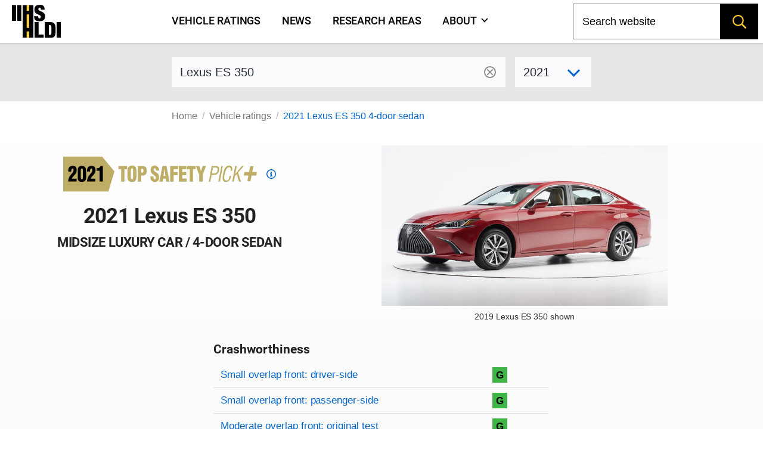

--- FILE ---
content_type: text/html; charset=utf-8
request_url: https://www.iihs.org/ratings/vehicle/lexus/es-350-4-door-sedan/2021
body_size: 21571
content:
<!DOCTYPE html ><html xmlns="http://www.w3.org/1999/xhtml" xmlns:v-on="http://vue.on/xhtml" xmlns:v-bind="http://vue.bind/xhtml" prefix="og: http://ogp.me/ns#" class="no-js" lang="en"><head><script>(function(w,i,g){w[g]=w[g]||[];if(typeof w[g].push=='function')w[g].push(i)})
(window,'GTM-NFDVV9L','google_tags_first_party');</script><script>(function(w,d,s,l){w[l]=w[l]||[];(function(){w[l].push(arguments);})('set', 'developer_id.dY2E1Nz', true);
		var f=d.getElementsByTagName(s)[0],
		j=d.createElement(s);j.async=true;j.src='/5qrd/';
		f.parentNode.insertBefore(j,f);
		})(window,document,'script','dataLayer');</script><title>
	2021 Lexus ES 350
</title><meta charset="utf-8" /><meta name="description" content="IIHS ratings for the 2021 Lexus ES 350 4-door sedan - midsize luxury car" /><meta name="viewport" content="width=device-width,initial-scale=1" /><meta name="theme-color" content="#ffcc33" /><meta name="twitter:card" content="summary_large_image" /><meta name="twitter:site" content="@IIHS_autosafety" /><meta name="google-site-verification" content="7SKSdnUFIX0vq2YkHfOZnHGTxPKkyob7MUusaq3dOu0" /><meta id="ogtype" property="og:type" content="website" /><meta property="og:locale" content="en_US" /><meta property="og:site_name" content="IIHS-HLDI crash testing and highway safety" /><meta id="ogtitle" property="og:title" content="2021 Lexus ES 350 4-door sedan" /><meta id="ogdescription" property="og:description" content="2021 Lexus ES 350 4-door sedan - midsize luxury car" /><meta id="ogurl" property="og:url" content="https://www.iihs.org/ratings/vehicle/lexus/es-350-4-door-sedan/2021" /><meta id="ogimage" property="og:image" content="https://www.iihs.org/cdn-cgi/image/width=636/api/ratings/model-year-images/2840/" /><link rel="apple-touch-icon" sizes="180x180" href="/apple-touch-icon.png" /><link rel="icon" type="image/png" href="/favicon-32x32.png" /><link rel="manifest" href="/site.webmanifest" /><link id="built-css" rel="stylesheet" type="text/css" href="/Frontend/build/styles-styles_1275874d8345ad5a8bbc.css"></link><link rel="stylesheet" type="text/css" href="/Frontend/build/styles-ratings-detail_f92771c8b486a2e07677.css" /><link rel="preload" as="image" href="https://www.iihs.org/cdn-cgi/image/width=636/api/ratings/model-year-images/2840/" /><script>
		(function (w, d, s, l, i) {
			w[l] = w[l] || []; w[l].push({
				'gtm.start':
					new Date().getTime(), event: 'gtm.js'
			}); var f = d.getElementsByTagName(s)[0],
				j = d.createElement(s), dl = l != 'dataLayer' ? '&amp;l=' + l : ''; j.async = true; j.src =
					'https://www.googletagmanager.com/gtm.js?id=' + i + dl; f.parentNode.insertBefore(j, f);
		})(window, document, 'script', 'dataLayer', 'GTM-NFDVV9L');
	</script><script data-search-pseudo-elements="true" src="https://kit.fontawesome.com/2f7b88d0db.js"></script><script src="/Frontend/build/allnav_33cbe86012dd59ceafc4.js" defer=""></script><script id="cookieyes" type="text/javascript" src="https://cdn-cookieyes.com/client_data/04b714e0391022df89db315d/script.js"></script><script>
		(function () {
			var html = document.documentElement;
			html.className = html.className.replace(/\bno-js\b/, 'js');
		})();
	</script><script type="text/javascript" src="/Frontend/build/ratings-detail_5bfb3f790c56ddf3fe64.js" defer=""></script><!-- Favicons -->
<!-- Google Tag Manager -->
<!-- Start cookieyes banner -->
<!-- End cookieyes banner -->
<style id="hide-nav-style">
		side-nav-collapse {
			display: none !important
		}
	</style><style>
		.js .nojs-inner-nav {
			display: none !important;
		}
	</style></head><body class="breakout"><!-- Google Tag Manager (noscript) -->
<noscript><iframe src="https://www.googletagmanager.com/ns.html?id=GTM-NFDVV9L" height="0" width="0" style="display:none;visibility:hidden"></iframe></noscript><div id="cssLoadTest"></div><header id="allNav"><a class="skip-link screen-reader-text" href="#content">Skip to content</a><div id="navWrap" class="navWrap"><nav id="navMenu" class="navbar main-navigation" aria-label="main navigation"><main-nav v-bind:page-nodes="[{&quot;Id&quot;:&quot;c6d65c43-b20a-45f5-86f5-bbcd11c37075&quot;,&quot;Title&quot;:&quot;Vehicle ratings&quot;,&quot;Url&quot;:&quot;/ratings&quot;,&quot;MenuTitle&quot;:&quot;Vehicle ratings&quot;,&quot;IsAboutPage&quot;:false,&quot;IsPublished&quot;:true,&quot;HasChildren&quot;:false,&quot;Children&quot;:null,&quot;Parent&quot;:null,&quot;Properties&quot;:{&quot;PageId&quot;:&quot;c6d65c43-b20a-45f5-86f5-bbcd11c37075&quot;,&quot;HeroImage&quot;:&quot;~/media(86f4d476-d13a-42da-89f7-3ff733dd2ada)&quot;,&quot;Menuable&quot;:true,&quot;PublicationStatus&quot;:&quot;published&quot;}},{&quot;Id&quot;:&quot;7b9386ff-7abd-46ca-8ab0-854018d43f0c&quot;,&quot;Title&quot;:&quot;News&quot;,&quot;Url&quot;:&quot;/news&quot;,&quot;MenuTitle&quot;:&quot;News&quot;,&quot;IsAboutPage&quot;:false,&quot;IsPublished&quot;:true,&quot;HasChildren&quot;:false,&quot;Children&quot;:null,&quot;Parent&quot;:null,&quot;Properties&quot;:{&quot;PageId&quot;:&quot;7b9386ff-7abd-46ca-8ab0-854018d43f0c&quot;,&quot;HeroImage&quot;:null,&quot;Menuable&quot;:true,&quot;PublicationStatus&quot;:&quot;published&quot;}},{&quot;Id&quot;:&quot;d34cbb85-1f65-4155-9518-df3f231df0a6&quot;,&quot;Title&quot;:&quot;Research areas&quot;,&quot;Url&quot;:&quot;/research-areas&quot;,&quot;MenuTitle&quot;:&quot;Research areas&quot;,&quot;IsAboutPage&quot;:false,&quot;IsPublished&quot;:true,&quot;HasChildren&quot;:false,&quot;Children&quot;:null,&quot;Parent&quot;:null,&quot;Properties&quot;:{&quot;PageId&quot;:&quot;d34cbb85-1f65-4155-9518-df3f231df0a6&quot;,&quot;HeroImage&quot;:&quot;~/media(f50bfed3-ef92-41ad-ab52-46dcbe73089a)&quot;,&quot;Menuable&quot;:true,&quot;PublicationStatus&quot;:&quot;published&quot;}},{&quot;Id&quot;:&quot;dafd8021-8073-42e1-85da-aa4b9553b822&quot;,&quot;Title&quot;:&quot;Who we are&quot;,&quot;Url&quot;:&quot;/about&quot;,&quot;MenuTitle&quot;:&quot;About&quot;,&quot;IsAboutPage&quot;:true,&quot;IsPublished&quot;:true,&quot;HasChildren&quot;:true,&quot;Children&quot;:[{&quot;Id&quot;:&quot;cbad04a2-a49a-461f-bf92-f525dc7006ff&quot;,&quot;Title&quot;:&quot;Member groups&quot;,&quot;Url&quot;:&quot;/about/member-groups&quot;,&quot;MenuTitle&quot;:&quot;Member groups&quot;,&quot;IsAboutPage&quot;:false,&quot;IsPublished&quot;:false,&quot;HasChildren&quot;:false,&quot;Children&quot;:[],&quot;Parent&quot;:null,&quot;Properties&quot;:null},{&quot;Id&quot;:&quot;7f02b4ba-701d-446c-9151-c123115b429b&quot;,&quot;Title&quot;:&quot;Media resources&quot;,&quot;Url&quot;:&quot;/about/media-resources&quot;,&quot;MenuTitle&quot;:&quot;Media resources&quot;,&quot;IsAboutPage&quot;:false,&quot;IsPublished&quot;:false,&quot;HasChildren&quot;:false,&quot;Children&quot;:[],&quot;Parent&quot;:null,&quot;Properties&quot;:null},{&quot;Id&quot;:&quot;c9753100-102d-4836-b74c-09d354be84d0&quot;,&quot;Title&quot;:&quot;For research partners&quot;,&quot;Url&quot;:&quot;/about/for-research-partners&quot;,&quot;MenuTitle&quot;:&quot;For research partners&quot;,&quot;IsAboutPage&quot;:false,&quot;IsPublished&quot;:false,&quot;HasChildren&quot;:false,&quot;Children&quot;:[],&quot;Parent&quot;:null,&quot;Properties&quot;:null},{&quot;Id&quot;:&quot;8d79c48d-4286-4d51-98ef-f1fd8b5eb4b8&quot;,&quot;Title&quot;:&quot;Contact us&quot;,&quot;Url&quot;:&quot;/about/contact&quot;,&quot;MenuTitle&quot;:&quot;Contact us&quot;,&quot;IsAboutPage&quot;:false,&quot;IsPublished&quot;:false,&quot;HasChildren&quot;:false,&quot;Children&quot;:[],&quot;Parent&quot;:null,&quot;Properties&quot;:null},{&quot;Id&quot;:&quot;4054a6ee-6a8d-4474-b167-08258734cb50&quot;,&quot;Title&quot;:&quot;Careers&quot;,&quot;Url&quot;:&quot;/about/careers&quot;,&quot;MenuTitle&quot;:&quot;Careers&quot;,&quot;IsAboutPage&quot;:false,&quot;IsPublished&quot;:false,&quot;HasChildren&quot;:false,&quot;Children&quot;:[],&quot;Parent&quot;:null,&quot;Properties&quot;:null},{&quot;Id&quot;:&quot;c0ebab6b-d016-4c32-a703-8a0d29ee5f9c&quot;,&quot;Title&quot;:&quot;50th anniversary&quot;,&quot;Url&quot;:&quot;/about/50th-anniversary&quot;,&quot;MenuTitle&quot;:&quot;50th anniversary&quot;,&quot;IsAboutPage&quot;:false,&quot;IsPublished&quot;:false,&quot;HasChildren&quot;:false,&quot;Children&quot;:[],&quot;Parent&quot;:null,&quot;Properties&quot;:null}],&quot;Parent&quot;:null,&quot;Properties&quot;:{&quot;PageId&quot;:&quot;dafd8021-8073-42e1-85da-aa4b9553b822&quot;,&quot;HeroImage&quot;:&quot;~/media(ab7816e9-6597-4f06-af14-10f1d390f2f4)&quot;,&quot;Menuable&quot;:true,&quot;PublicationStatus&quot;:&quot;published&quot;}}]" v-bind:pages-to-exclude="[&quot;c0ebab6b-d016-4c32-a703-8a0d29ee5f9c&quot;]"></main-nav><!-- fallback html for no js -->
<div class="nojs-inner-nav container"><div class="navbar-brand"><a class="navbar-item navlogo " href="/"><img src="/frontend/images/logo-no-lettering.svg" alt="IIHS-HLDI logo" width="82" height="56" /></a></div><div id="navbar-menu-id" class="navbar-menu is-active"><!-- nav link items -->
<div class="navbar-start"><a class="navbar-item" v-on:click="closeBurger()" href="/ratings">
										Vehicle ratings
									</a><a class="navbar-item" v-on:click="closeBurger()" href="/news">
										News
									</a><a class="navbar-item" v-on:click="closeBurger()" href="/research-areas">
										Research areas
									</a><a class="navbar-item" v-on:click="closeBurger()" href="/about">
										About
									</a></div></div></div></nav></div><back-to-top></back-to-top></header><div class="normal-bread"><div class="breadcrumb"><nav class="breadcrumb" aria-label="breadcrumbs"><ul><li class=""><a href="/">Home</a></li><li class=""><a href="/ratings">Vehicle ratings</a></li><li class="is-active"><a href="/ratings/vehicle/lexus/es-350-4-door-sedan/2021">2021 Lexus ES 350 4-door sedan</a></li></ul></nav></div></div><main class="page-wrap"><div class="container"><div id="content" class="biosid-blocks rating-detail"><section class="rating-header-search topics-item-header is-full-breakout" style="z-index:20"><div class="lookup"><div class="notification"><vehicle-lookup placeholder-text="Lexus ES 350"></vehicle-lookup><div class="is-variant-drop "><vehicle-sub-lookup make-name="Lexus" model-name="ES 350" variant-type="4-door sedan" v-bind:model-year="2021"></vehicle-sub-lookup></div></div></div></section><div class="quick-bread"><div class="breadcrumb"><nav class="breadcrumb" aria-label="breadcrumbs"><ul><li class=""><a href="/">Home</a></li><li class=""><a href="/ratings">Vehicle ratings</a></li><li class="is-active"><a href="/ratings/vehicle/lexus/es-350-4-door-sedan/2021">2021 Lexus ES 350 4-door sedan</a></li></ul></nav></div></div><section class="rating-header is-hero hero is-full-breakout"><div class="hero-body"><div class="vehicle-left"><div class="TSP-viewer"><span class="tspPlus " style="background-image: url(&#39;/frontend/images/tsp/tspPlus2021.svg&#39;)" xmlns="">Top Safety Pick +</span><a href="/ratings/top-safety-picks/2021"><svg fill="#0066cc" height="1rem" width="1rem" aria-hidden="true" focusable="false" data-prefix="fab" data-icon="criteria" viewBox="0 0 512 512"><path d="m256,48c114.9,0,208,93.1,208,208s-93.1,208-208,208S48,370.9,48,256,141.1,48,256,48Zm0,464c141.4,0,256-114.6,256-256S397.4,0,256,0,0,114.6,0,256s114.6,256,256,256Zm-40-176h-24v48h128v-48h-32v-112h-96v48h38v64h-24Zm72-144v-64h-64v64h64Z"></path></svg><span class="screen-reader-text">Top Safety Pick criteria</span></a></div><h1 class="head">2021 Lexus ES 350</h1><h2>midsize luxury car / 4-door sedan</h2></div><div class="vehicle-right"><figure class="feature has-text-centered-desktop"><img src="https://www.iihs.org/cdn-cgi/image/width=636/api/ratings/model-year-images/2840/" alt="2021 Lexus ES 350 4-door sedan" /><figcaption>2019 Lexus ES 350 shown</figcaption></figure></div><div class="ratings-overview"><h3>Crashworthiness</h3><table class="table rating-table is-fullwidth "><caption class="sr-only">Rating overview</caption><thead><tr><th scope="col" class="sr-only">Evaluation criteria</th><th scope="col" class="sr-only">Rating</th></tr></thead><tbody><tr class="overall-rating"><th scope="row"><a href="#small-overlap-front-driver-side">Small overlap front: driver-side</a></th><td><div class="rating-icon-block"><abbr aria-label="Good" class="is-good is-gamp tag" role="tooltip">G</abbr></div></td></tr><tr class="overall-rating"><th scope="row"><a href="#small-overlap-front-passenger-side">Small overlap front: passenger-side</a></th><td><div class="rating-icon-block"><abbr aria-label="Good" class="is-good is-gamp tag" role="tooltip">G</abbr></div></td></tr><tr class="overall-rating"><th scope="row"><a href="#moderate-overlap-front-original-test">Moderate overlap front: original test</a></th><td><div class="rating-icon-block"><abbr aria-label="Good" class="is-good is-gamp tag" role="tooltip">G</abbr></div></td></tr><tr class="overall-rating"><th scope="row"><a href="#side-original-test">Side: original test</a></th><td><div class="rating-icon-block"><abbr aria-label="Good" class="is-good is-gamp tag" role="tooltip">G</abbr></div></td></tr><tr class="overall-rating"><th scope="row"><a href="#roof-strength">Roof strength</a></th><td><div class="rating-icon-block"><abbr aria-label="Good" class="is-good is-gamp tag" role="tooltip">G</abbr></div></td></tr><tr class="overall-rating"><th scope="row"><a href="#head-restraints-and-seats">Head restraints &amp; seats</a></th><td><div class="rating-icon-block"><abbr aria-label="Good" class="is-good is-gamp tag" role="tooltip">G</abbr></div></td></tr></tbody></table><h3>Crash avoidance &amp; mitigation</h3><table class="table rating-table is-fullwidth is-ca-table "><thead><tr><th scope="col" class="sr-only">Evaluation criteria</th><th scope="col" class="sr-only">Rating</th></tr></thead><tbody><tr><th scope="row"><a href="#headlights">Headlights</a><small> (varies by trim/option)</small></th><td><div class="rating-icon-block"><abbr aria-label="Good" class="is-good is-gamp tag" role="tooltip">G</abbr><abbr aria-label="Acceptable" class="is-acceptable is-gamp tag" role="tooltip">A</abbr></div></td></tr><tr><th style="border-bottom:none;" colspan="2"><a href="#front-crash-prevention-vehicle-to-vehicle">Front crash prevention: vehicle-to-vehicle</a></th></tr><tr><td>
												Standard system
																							</td><td><div class="ca-rating" xmlns=""><div class="fcp-superior">Superior</div></div></td></tr><tr><th style="border-bottom:none;" colspan="2" scope="col"><a href="#front-crash-prevention-pedestrian-day">Front crash prevention: pedestrian (day)</a></th></tr><tr><td>
														Standard system
																											</td><td><div class="ca-rating" xmlns=""><div class="fcp-advanced">Advanced</div></div></td></tr></tbody></table><h3>Seat belts &amp; child restraints</h3><table class="table rating-table is-fullwidth "><thead><tr><th scope="col" class="sr-only">Evaluation criteria</th><th scope="col" class="sr-only">Rating</th></tr></thead><tbody><tr><th scope="row"><a href="#child-seat-anchors">LATCH ease of use</a></th><td><div class="rating-icon-block" style="display: flex; justify-content: center; align-items: center;"><div class="rating-icon-block"><abbr aria-label="Good" class="is-good is-gamp tag" role="tooltip">G</abbr></div></div></td></tr></tbody></table><h3 style="margin-top: 1.5rem;margin-bottom: 0">Other available safety features</h3><ul class="has-bullets"><li>Optional blind spot detection</li><li>Standard lane departure warning &amp; prevention</li><li>Optional rear automatic braking</li></ul><section class="key"><p class="tag is-black ">Key</p><div class="is-legend"><div class="gamp-key-vertical"><div class="gamp-key-item"><abbr class="is-gamp tag is-good" title="Good" aria-label="Good" role="tooltip">G</abbr><span>Good</span></div><div class="gamp-key-item"><abbr class="is-gamp tag is-acceptable" title="Acceptable" aria-label="Acceptable" role="tooltip">A</abbr><span>Acceptable</span></div><div class="gamp-key-item"><abbr class="is-gamp tag is-marginal" title="Marginal" aria-label="Marginal" role="tooltip">M</abbr><span>Marginal</span></div><div class="gamp-key-item"><abbr class="is-gamp tag is-poor" title="Poor" aria-label="Poor" role="tooltip">P</abbr><span>Poor</span></div></div><div class="fcp-key-vertical"><div class="fcp-key-item"><abbr class="is-fcp is-superior" title="Superior" aria-label="Superior" role="tooltip"><span class="fcp-superior"></span>Superior</abbr></div><div class="fcp-key-item"><abbr class="is-fcp is-advanced" title="Advanced" aria-label="Advanced" role="tooltip"><span class="fcp-advanced"></span>Advanced</abbr></div><div class="fcp-key-item"><abbr class="is-fcp is-basic" title="Basic" aria-label="Basic" role="tooltip"><span class="fcp-basic"></span>Basic</abbr></div></div></div><p class="small">Some ratings use a scale of Poor to Good. Others range from Basic to Superior.</p></section></div></div></section><nav role="navigation" aria-label="On this page navigation" class="l-nav sticky is-ratings-nav is-hidden-touch"><div class="menu topics-menu"><div class="menu-label is-hidden">Test types</div><ul class="menu-list" v-scrollspy-nav=""><li><a href="#small-overlap-front-driver-side">Small overlap front: driver-side</a></li><li><a href="#small-overlap-front-passenger-side">Small overlap front: passenger-side</a></li><li><a href="#moderate-overlap-front-original-test">Moderate overlap front: original test</a></li><li><a href="#side-original-test">Side: original test</a></li><li><a href="#roof-strength">Roof strength</a></li><li><a href="#head-restraints-and-seats">Head restraints &amp; seats</a></li><li><a href="#headlights">Headlights</a></li><li><a href="#front-crash-prevention-vehicle-to-vehicle">Front crash prevention: vehicle-to-vehicle</a></li><li><a href="#front-crash-prevention-pedestrian-day">Front crash prevention: pedestrian (day)</a></li><li><a href="#child-seat-anchors">Child seat anchors</a></li></ul></div></nav><div id="main-copy"><section id="small-overlap-front-driver-side" class="subsection" v-scrollspy=""><h2>Small overlap front: driver-side</h2><div id="small-overlap-front-driver-side-4825" xmlns=""><p>Tested vehicle: <kbd>2019 Lexus ES 350 4-door</kbd><br /><em>Rating applies to 2019-25 models</em></p><p>	The Lexus ES was redesigned for the 2019 model year. Two driver-side small overlap frontal tests of the ES were conducted, one by the Institute and the other by Toyota. Ratings are based on both tests.	</p><div><table class="table rating-table is-fullwidth "><thead><tr><th scope="col" class="sr-only">Evaluation criteria</th><th scope="col" class="sr-only">Rating</th></tr></thead><tbody><tr class="overall-rating"><th scope="row">Overall evaluation</th><td><div class="rating-icon-block"><abbr aria-label="Good" class="is-good is-gamp tag" role="tooltip">G</abbr></div></td></tr><tr><th scope="row">Structure and safety cage</th><td><div class="rating-icon-block"><abbr aria-label="Good" class="is-good is-gamp tag" role="tooltip">G</abbr></div></td></tr><tr><th scope="col" colspan="2">Driver injury measures</th></tr><tr><td>Head/neck</td><td><div class="rating-icon-block"><abbr aria-label="Good" class="is-good is-gamp tag" role="tooltip">G</abbr></div></td></tr><tr><td>Chest</td><td><div class="rating-icon-block"><abbr aria-label="Good" class="is-good is-gamp tag" role="tooltip">G</abbr></div></td></tr><tr><td>Hip/thigh</td><td><div class="rating-icon-block"><abbr aria-label="Good" class="is-good is-gamp tag" role="tooltip">G</abbr></div></td></tr><tr><td>Lower leg/foot</td><td><div class="rating-icon-block"><abbr aria-label="Good" class="is-good is-gamp tag" role="tooltip">G</abbr></div></td></tr><tr><th scope="row">
							Driver restraints and dummy kinematics
						</th><td><div class="rating-icon-block"><abbr aria-label="Good" class="is-good is-gamp tag" role="tooltip">G</abbr></div></td></tr></tbody></table></div><div class="video-container"><iframe width="560" height="315" src="https://www.youtube.com/embed/ckCMrFyERFk?autoplay=0&amp;showinfo=0&amp;rel=0" title="YouTube embed" allow="autoplay; encrypted-media" allowfullscreen=""></iframe></div><photo-gallery v-bind:images="[{&quot;PhotoId&quot;:0,&quot;Width&quot;:0,&quot;Height&quot;:0,&quot;Title&quot;:&quot;&quot;,&quot;Caption&quot;:&quot;Action shot taken during the Institute&#39;s driver-side small overlap frontal crash test.&quot;,&quot;ContentLength&quot;:0,&quot;Filename&quot;:&quot;CEN1812_04_1.jpg&quot;,&quot;ContentType&quot;:null,&quot;UniqueId&quot;:&quot;4905&quot;,&quot;DisplayOrder&quot;:1,&quot;LastModified&quot;:&quot;2018-12-18T23:56:07.887&quot;},{&quot;PhotoId&quot;:0,&quot;Width&quot;:0,&quot;Height&quot;:0,&quot;Title&quot;:&quot;&quot;,&quot;Caption&quot;:&quot;The dummy&#39;s position in relation to the door frame, steering wheel, and instrument panel after the crash test indicates that the driver&#39;s survival space was maintained very well (Institute test car shown).\n&quot;,&quot;ContentLength&quot;:0,&quot;Filename&quot;:&quot;CEN1812_23_2.jpg&quot;,&quot;ContentType&quot;:null,&quot;UniqueId&quot;:&quot;4906&quot;,&quot;DisplayOrder&quot;:2,&quot;LastModified&quot;:&quot;2018-12-18T23:56:07.887&quot;},{&quot;PhotoId&quot;:0,&quot;Width&quot;:0,&quot;Height&quot;:0,&quot;Title&quot;:&quot;&quot;,&quot;Caption&quot;:&quot;The frontal and side curtain airbags worked well together to keep the head from coming close to any stiff structure or outside objects that could cause injury (Institute test shown).&quot;,&quot;ContentLength&quot;:0,&quot;Filename&quot;:&quot;CEN1812_driver_3.jpg&quot;,&quot;ContentType&quot;:null,&quot;UniqueId&quot;:&quot;4925&quot;,&quot;DisplayOrder&quot;:3,&quot;LastModified&quot;:&quot;2018-12-18T23:56:07.887&quot;},{&quot;PhotoId&quot;:0,&quot;Width&quot;:0,&quot;Height&quot;:0,&quot;Title&quot;:&quot;&quot;,&quot;Caption&quot;:&quot;The driver&#39;s space was maintained well in both tests, and risk of injuries to the dummy&#39;s legs and feet was low.&quot;,&quot;ContentLength&quot;:0,&quot;Filename&quot;:&quot;CEN1812_24_4.jpg&quot;,&quot;ContentType&quot;:null,&quot;UniqueId&quot;:&quot;4907&quot;,&quot;DisplayOrder&quot;:4,&quot;LastModified&quot;:&quot;2018-12-18T23:56:07.887&quot;}]" gallery-id="media"></photo-gallery>
<details class="technical-details">
        <summary>Technical measurements for this test</summary>
            

				<p style="margin-top:1.5rem"><strong>Measures of occupant compartment intrusion on driver side</strong></p>
				<table class="table is-fullwidth">
				<thead>
			<tr><th scope="col" class="sr-only">Evaluation criteria</th><th scope="col" class="sr-only">Measurement</th></tr>
			</thead>
					<tbody>
							<tr>
								<th>Test ID</th>
									<th class="vehicle-break">CEN1812</th>
									<th class="vehicle-break">VTN1810</th>
							</tr>
							<tr>
								<th colspan="3">Lower occupant compartment</th>
							</tr>
							<tr>
								<td class="sub-label">Lower hinge pillar max (cm)</td>
									<td class="measurement-data">1</td>
									<td class="measurement-data">1</td>
							</tr>
							<tr>
								<td class="sub-label">Footrest (cm)</td>
									<td class="measurement-data">2</td>
									<td class="measurement-data">3</td>
							</tr>
							<tr>
								<td class="sub-label">Left toepan (cm)</td>
									<td class="measurement-data">1</td>
									<td class="measurement-data">4</td>
							</tr>
							<tr>
								<td class="sub-label">Brake pedal (cm)</td>
									<td class="measurement-data">2</td>
									<td class="measurement-data">3</td>
							</tr>
							<tr>
								<td class="sub-label">Parking brake (cm)</td>
									<td class="measurement-data"></td>
									<td class="measurement-data"></td>
							</tr>
							<tr>
								<td class="sub-label">Rocker panel lateral average (cm)</td>
									<td class="measurement-data">0</td>
									<td class="measurement-data">0</td>
							</tr>
							<tr>
								<th colspan="3">Upper occupant compartment</th>
							</tr>
							<tr>
								<td class="sub-label">Steering column</td>
									<td class="measurement-data">0</td>
									<td class="measurement-data">1</td>
							</tr>
							<tr>
								<td class="sub-label">Upper hinge pillar max (cm)</td>
									<td class="measurement-data">1</td>
									<td class="measurement-data">1</td>
							</tr>
							<tr>
								<td class="sub-label">Upper dash (cm)</td>
									<td class="measurement-data">2</td>
									<td class="measurement-data">1</td>
							</tr>
							<tr>
								<td class="sub-label">Lower instrument panel (cm)</td>
									<td class="measurement-data">3</td>
									<td class="measurement-data">2</td>
							</tr>
					</tbody>
				</table>
				<p><strong>Driver injury measures</strong></p>
				<table class="table is-fullwidth">
				<thead>
			<tr><th scope="col" class="sr-only">Evaluation criteria</th><th scope="col" class="sr-only">Measurement</th></tr>
			</thead>
					<tbody>
							<tr>
								<th>Test ID</th>
									<th class="vehicle-break">CEN1812</th>
									<th class="vehicle-break">VTN1810</th>
							</tr>
							<tr>
								<th colspan="3">Head</th>
							</tr>
							<tr>
								<td class="sub-label">HIC-15</td>
									<td class="measurement-data">139</td>
									<td class="measurement-data">175</td>
							</tr>
							<tr>
								<td class="sub-label">Peak gs at hard contact</td>
									<td class="measurement-data">no contact </td>
									<td class="measurement-data">no contact </td>
							</tr>
							<tr>
								<th colspan="3">Neck</th>
							</tr>
							<tr>
								<td class="sub-label">Tension (kN)</td>
									<td class="measurement-data">1.1 </td>
									<td class="measurement-data">1.1 </td>
							</tr>
							<tr>
								<td class="sub-label">Extension bending moment (Nm)</td>
									<td class="measurement-data">20 </td>
									<td class="measurement-data">19 </td>
							</tr>
							<tr>
								<td class="sub-label">Maximum Nij </td>
									<td class="measurement-data">0.19 </td>
									<td class="measurement-data">0.28 </td>
							</tr>
							<tr>
								<th>Chest maximum compression (mm)</th>
									<td class="measurement-data">21 </td>
									<td class="measurement-data">25 </td>
							</tr>
							<tr>
								<th colspan="3">Femur (kN)</th>
							</tr>
							<tr>
								<td class="sub-label">Left</td>
									<td class="measurement-data">0.6 </td>
									<td class="measurement-data">0.7 </td>
							</tr>
							<tr>
								<td class="sub-label">Right</td>
									<td class="measurement-data">0.6 </td>
									<td class="measurement-data">1.0 </td>
							</tr>
							<tr>
								<th colspan="3">Knee displacement (mm)</th>
							</tr>
							<tr>
								<td class="sub-label">Left</td>
									<td class="measurement-data">0 </td>
									<td class="measurement-data">1 </td>
							</tr>
							<tr>
								<td class="sub-label">Right</td>
									<td class="measurement-data">0 </td>
									<td class="measurement-data">1 </td>
							</tr>
							<tr>
								<th colspan="3">Knee-thigh-hip injury risk (%)</th>
							</tr>
							<tr>
								<td class="sub-label">Left</td>
									<td class="measurement-data">0 </td>
									<td class="measurement-data">0 </td>
							</tr>
							<tr>
								<td class="sub-label">Right</td>
									<td class="measurement-data">0 </td>
									<td class="measurement-data">0 </td>
							</tr>
							<tr>
								<th colspan="3">Maximum tibia index</th>
							</tr>
							<tr>
								<td class="sub-label">Left</td>
									<td class="measurement-data">0.40 </td>
									<td class="measurement-data">0.47 </td>
							</tr>
							<tr>
								<td class="sub-label">Right</td>
									<td class="measurement-data">0.60 </td>
									<td class="measurement-data">0.55 </td>
							</tr>
							<tr>
								<th colspan="3">Tibia axial force (kN)</th>
							</tr>
							<tr>
								<td class="sub-label">Left</td>
									<td class="measurement-data">2.1</td>
									<td class="measurement-data">2.4</td>
							</tr>
							<tr>
								<td class="sub-label">Right</td>
									<td class="measurement-data">1.4</td>
									<td class="measurement-data">1.5</td>
							</tr>
							<tr>
								<th colspan="3">Foot acceleration (g)</th>
							</tr>
							<tr>
								<td class="sub-label">Left</td>
									<td class="measurement-data">50</td>
									<td class="measurement-data">59</td>
							</tr>
							<tr>
								<td class="sub-label">Right</td>
									<td class="measurement-data">45</td>
									<td class="measurement-data">51</td>
							</tr>
					</tbody>
				</table>

			</details>
		
		<p class="about-test"><a href="/ratings/about-our-tests/small-overlap-front"><i class="fa-sharp fa-light fa-memo-circle-info fa-sm"></i> About the small overlap front test</a></p></div></section><section id="small-overlap-front-passenger-side" class="subsection" v-scrollspy=""><h2>Small overlap front: passenger-side</h2><div id="small-overlap-front-passenger-side-4848" xmlns=""><p>Tested vehicle: <kbd>2019 Lexus ES 350 4-door</kbd><br /><em>Rating applies to 2019-25 models</em></p><p>	The Lexus ES was redesigned for the 2019 model year. Passenger-side small overlap frontal ratings are assigned by the Institute based on a test conducted by Toyota.	</p><div><table class="table rating-table is-fullwidth "><thead><tr><th scope="col" class="sr-only">Evaluation criteria</th><th scope="col" class="sr-only">Rating</th></tr></thead><tbody><tr class="overall-rating"><th scope="row">Overall evaluation </th><td><div class="rating-icon-block"><abbr aria-label="Good" class="is-good is-gamp tag" role="tooltip">G</abbr></div></td></tr><tr><th scope="row">Structure and safety cage</th><td><div class="rating-icon-block"><abbr aria-label="Good" class="is-good is-gamp tag" role="tooltip">G</abbr></div></td></tr><tr><th scope="col" colspan="2">Passenger injury measures</th></tr><tr><td>Head/neck</td><td><div class="rating-icon-block"><abbr aria-label="Good" class="is-good is-gamp tag" role="tooltip">G</abbr></div></td></tr><tr><td>Chest</td><td><div class="rating-icon-block"><abbr aria-label="Good" class="is-good is-gamp tag" role="tooltip">G</abbr></div></td></tr><tr><td>Hip/thigh</td><td><div class="rating-icon-block"><abbr aria-label="Good" class="is-good is-gamp tag" role="tooltip">G</abbr></div></td></tr><tr><td>Lower leg/foot</td><td><div class="rating-icon-block"><abbr aria-label="Good" class="is-good is-gamp tag" role="tooltip">G</abbr></div></td></tr><tr><th scope="row">
							Passenger restraints and dummy kinematics
						</th><td><div class="rating-icon-block"><abbr aria-label="Good" class="is-good is-gamp tag" role="tooltip">G</abbr></div></td></tr><tr><th colspan="2" scope="col">Driver injury measures</th></tr><tr><td>Head/neck</td><td><div class="rating-icon-block"><abbr aria-label="Good" class="is-good is-gamp tag" role="tooltip">G</abbr></div></td></tr><tr><td>Chest</td><td><div class="rating-icon-block"><abbr aria-label="Good" class="is-good is-gamp tag" role="tooltip">G</abbr></div></td></tr><tr><td>Hip/thigh</td><td><div class="rating-icon-block"><abbr aria-label="Good" class="is-good is-gamp tag" role="tooltip">G</abbr></div></td></tr><tr><td>Lower leg/foot</td><td><div class="rating-icon-block"><abbr aria-label="Good" class="is-good is-gamp tag" role="tooltip">G</abbr></div></td></tr><tr><th scope="row">
							Driver restraints and dummy kinematics
						</th><td><div class="rating-icon-block"><abbr aria-label="Good" class="is-good is-gamp tag" role="tooltip">G</abbr></div></td></tr></tbody></table></div>

<details class="technical-details">
        <summary>Technical measurements for this test</summary>

				<p style="margin-top:1.5rem"><strong>Measures of occupant compartment intrusion on passenger side</strong></p>
				<table class="table is-fullwidth">
				<thead>
			<tr><th scope="col" class="sr-only">Evaluation criteria</th><th scope="col" class="sr-only">Measurement</th></tr>
			</thead>
					<tbody>
							<tr>
								<th>Test ID</th>
									<th class="vehicle-break">VTP1822</th>
							</tr>
							<tr>
								<th colspan="2">Lower occupant compartment</th>
							</tr>
							<tr>
								<td class="sub-label">Lower hinge pillar max (cm)</td>
									<td class="measurement-data">4</td>
							</tr>
							<tr>
								<td class="sub-label">Footrest (cm)</td>
									<td class="measurement-data">8</td>
							</tr>
							<tr>
								<td class="sub-label">Right toepan (cm)</td>
									<td class="measurement-data">12</td>
							</tr>
							<tr>
								<td class="sub-label">Center toepan (cm)</td>
									<td class="measurement-data">10</td>
							</tr>
							<tr>
								<td class="sub-label">Rocker panel lateral average (cm)</td>
									<td class="measurement-data">1</td>
							</tr>
							<tr>
								<th colspan="2">Upper occupant compartment</th>
							</tr>
							<tr>
								<td class="sub-label">Center dash (cm)</td>
									<td class="measurement-data">3</td>
							</tr>
							<tr>
								<td class="sub-label">Upper hinge pillar max (cm)</td>
									<td class="measurement-data">3</td>
							</tr>
							<tr>
								<td class="sub-label">Upper dash (cm)</td>
									<td class="measurement-data">4</td>
							</tr>
							<tr>
								<td class="sub-label">Right lower dash (cm)</td>
									<td class="measurement-data">3</td>
							</tr>
					</tbody>
				</table>
				<p><strong>Passenger injury measures</strong></p>
				<table class="table is-fullwidth">
				<thead>
			<tr><th scope="col" class="sr-only">Evaluation criteria</th><th scope="col" class="sr-only">Measurement</th></tr>
			</thead>
					<tbody>
							<tr>
								<th>Test ID</th>
									<th class="vehicle-break">VTP1822</th>
							</tr>
							<tr>
								<th colspan="2">Head</th>
							</tr>
							<tr>
								<td class="sub-label">HIC-15</td>
									<td class="measurement-data">190</td>
							</tr>
							<tr>
								<td class="sub-label">Peak gs at hard contact</td>
									<td class="measurement-data">no contact </td>
							</tr>
							<tr>
								<th colspan="2">Neck</th>
							</tr>
							<tr>
								<td class="sub-label">Tension (kN)</td>
									<td class="measurement-data">1.3 </td>
							</tr>
							<tr>
								<td class="sub-label">Extension bending moment (Nm)</td>
									<td class="measurement-data">12 </td>
							</tr>
							<tr>
								<td class="sub-label">Maximum Nij </td>
									<td class="measurement-data">0.25 </td>
							</tr>
							<tr>
								<th>Chest maximum compression (mm)</th>
									<td class="measurement-data">22 </td>
							</tr>
							<tr>
								<th colspan="2">Femur (kN)</th>
							</tr>
							<tr>
								<td class="sub-label">Left</td>
									<td class="measurement-data">1.7 </td>
							</tr>
							<tr>
								<td class="sub-label">Right</td>
									<td class="measurement-data">1.8 </td>
							</tr>
							<tr>
								<th colspan="2">Knee displacement (mm)</th>
							</tr>
							<tr>
								<td class="sub-label">Left</td>
									<td class="measurement-data">4 </td>
							</tr>
							<tr>
								<td class="sub-label">Right</td>
									<td class="measurement-data">5 </td>
							</tr>
							<tr>
								<th colspan="2">Knee-thigh-hip injury risk (%)</th>
							</tr>
							<tr>
								<td class="sub-label">Left</td>
									<td class="measurement-data">0 </td>
							</tr>
							<tr>
								<td class="sub-label">Right</td>
									<td class="measurement-data">0 </td>
							</tr>
							<tr>
								<th colspan="2">Maximum tibia index</th>
							</tr>
							<tr>
								<td class="sub-label">Left</td>
									<td class="measurement-data">0.42 </td>
							</tr>
							<tr>
								<td class="sub-label">Right</td>
									<td class="measurement-data">0.41 </td>
							</tr>
							<tr>
								<th colspan="2">Tibia axial force (kN)</th>
							</tr>
							<tr>
								<td class="sub-label">Left</td>
									<td class="measurement-data">2.8</td>
							</tr>
							<tr>
								<td class="sub-label">Right</td>
									<td class="measurement-data">2.9</td>
							</tr>
							<tr>
								<th colspan="2">Foot acceleration (g)</th>
							</tr>
							<tr>
								<td class="sub-label">Left</td>
									<td class="measurement-data">114</td>
							</tr>
							<tr>
								<td class="sub-label">Right</td>
									<td class="measurement-data">82</td>
							</tr>
					</tbody>
				</table>
				<p><strong>Driver injury measures</strong></p>
				<table class="table is-fullwidth">
				<thead>
			<tr><th scope="col" class="sr-only">Evaluation criteria</th><th scope="col" class="sr-only">Measurement</th></tr>
			</thead>
					<tbody>
							<tr>
								<th>Test ID</th>
									<th class="vehicle-break">VTP1822</th>
							</tr>
							<tr>
								<th colspan="2">Head</th>
							</tr>
							<tr>
								<td class="sub-label">HIC-15</td>
									<td class="measurement-data">132</td>
							</tr>
							<tr>
								<td class="sub-label">Peak gs at hard contact</td>
									<td class="measurement-data">no contact </td>
							</tr>
							<tr>
								<th colspan="2">Neck</th>
							</tr>
							<tr>
								<td class="sub-label">Tension (kN)</td>
									<td class="measurement-data">1.3 </td>
							</tr>
							<tr>
								<td class="sub-label">Extension bending moment (Nm)</td>
									<td class="measurement-data">11 </td>
							</tr>
							<tr>
								<td class="sub-label">Maximum Nij </td>
									<td class="measurement-data">0.23 </td>
							</tr>
							<tr>
								<th>Chest maximum compression (mm)</th>
									<td class="measurement-data">23 </td>
							</tr>
							<tr>
								<th colspan="2">Femur (kN)</th>
							</tr>
							<tr>
								<td class="sub-label">Left</td>
									<td class="measurement-data">0.7 </td>
							</tr>
							<tr>
								<td class="sub-label">Right</td>
									<td class="measurement-data">1.1 </td>
							</tr>
							<tr>
								<th colspan="2">Knee displacement (mm)</th>
							</tr>
							<tr>
								<td class="sub-label">Left</td>
									<td class="measurement-data">1 </td>
							</tr>
							<tr>
								<td class="sub-label">Right</td>
									<td class="measurement-data">1 </td>
							</tr>
							<tr>
								<th colspan="2">Knee-thigh-hip injury risk (%)</th>
							</tr>
							<tr>
								<td class="sub-label">Left</td>
									<td class="measurement-data">0 </td>
							</tr>
							<tr>
								<td class="sub-label">Right</td>
									<td class="measurement-data">0 </td>
							</tr>
							<tr>
								<th colspan="2">Maximum tibia index</th>
							</tr>
							<tr>
								<td class="sub-label">Left</td>
									<td class="measurement-data">0.45 </td>
							</tr>
							<tr>
								<td class="sub-label">Right</td>
									<td class="measurement-data">0.42 </td>
							</tr>
							<tr>
								<th colspan="2">Tibia axial force (kN)</th>
							</tr>
							<tr>
								<td class="sub-label">Left</td>
									<td class="measurement-data">0.9</td>
							</tr>
							<tr>
								<td class="sub-label">Right</td>
									<td class="measurement-data">2.0</td>
							</tr>
							<tr>
								<th colspan="2">Foot acceleration (g)</th>
							</tr>
							<tr>
								<td class="sub-label">Left</td>
									<td class="measurement-data">82</td>
							</tr>
							<tr>
								<td class="sub-label">Right</td>
									<td class="measurement-data">63</td>
							</tr>
					</tbody>
				</table>

		</details>
		</div><p class="about-test" xmlns=""><a href="/ratings/about-our-tests/small-overlap-front"><i class="fa-sharp fa-light fa-memo-circle-info fa-sm"></i> About the small overlap front test</a></p></section><section id="moderate-overlap-front-original-test" class="subsection" v-scrollspy=""><h2>Moderate overlap front: original test</h2><div id="moderate-overlap-front-original-test-4838" xmlns=""><p>Tested vehicle: <kbd>2019 Lexus ES 350 4-door</kbd><br /><em>Rating applies to 2019-25 models</em></p><p>	The Lexus ES was redesigned for the 2019 model year. Moderate overlap frontal ratings are assigned by the Institute based on a test conducted by Toyota.	</p><div><table class="table rating-table is-fullwidth "><thead><tr><th scope="col" class="sr-only">Evaluation criteria</th><th scope="col" class="sr-only">Rating</th></tr></thead><tbody><tr class="overall-rating"><th scope="row">Overall evaluation</th><td><div class="rating-icon-block"><abbr aria-label="Good" class="is-good is-gamp tag" role="tooltip">G</abbr></div></td></tr><tr><th scope="row">Structure and safety cage</th><td><div class="rating-icon-block"><abbr aria-label="Good" class="is-good is-gamp tag" role="tooltip">G</abbr></div></td></tr><tr><th colspan="2" scope="col">Driver injury measures</th></tr><tr><td>Head/neck</td><td><div class="rating-icon-block"><abbr aria-label="Good" class="is-good is-gamp tag" role="tooltip">G</abbr></div></td></tr><tr><td>Chest</td><td><div class="rating-icon-block"><abbr aria-label="Good" class="is-good is-gamp tag" role="tooltip">G</abbr></div></td></tr><tr><td>Leg/foot, left</td><td><div class="rating-icon-block"><abbr aria-label="Good" class="is-good is-gamp tag" role="tooltip">G</abbr></div></td></tr><tr><td>Leg/foot, right</td><td><div class="rating-icon-block"><abbr aria-label="Good" class="is-good is-gamp tag" role="tooltip">G</abbr></div></td></tr><tr><th scope="row">
							Driver restraints and dummy kinematics
						</th><td><div class="rating-icon-block"><abbr aria-label="Good" class="is-good is-gamp tag" role="tooltip">G</abbr></div></td></tr></tbody></table></div>

<details class="technical-details">
        <summary>Technical measurements for this test</summary>
  <p style="margin-top:1.5rem"><strong>Measures of occupant compartment intrusion on driver side</strong></p>
			<div class="overscroll">
				<table class="table is-fullwidth">
				<thead>
			<tr><th scope="col" class="sr-only">Evaluation criteria</th><th scope="col" class="sr-only">Measurement</th></tr>
			</thead>
				<tbody>
						<tr>
							<th>Test ID</th>
								<th colspan="1" class="vehicle-break">VTF1822</th>
						</tr>
						<tr>
							<th colspan="2">Footwell intrusion</th>
						</tr>
						<tr>
							<td class="sub-label">Footrest (cm)</td>
								<td class="measurement-data" style="width: 100px;">6</td>
						</tr>
						<tr>
							<td class="sub-label">Left (cm)</td>
								<td class="measurement-data">9</td>
						</tr>
						<tr>
							<td class="sub-label">Center (cm)</td>
								<td class="measurement-data">8</td>
						</tr>
						<tr>
							<td class="sub-label">Right (cm)</td>
								<td class="measurement-data">4</td>
						</tr>
						<tr>
							<th>Brake pedal (cm)</th>
								<td class="measurement-data">3</td>
						</tr>
						<tr>
							<th colspan="2">Instrument panel rearward movement</th>
						</tr>
						<tr>
							<td class="sub-label">Left (cm)</td>
								<td class="measurement-data">1</td>
						</tr>
						<tr>
							<td class="sub-label">Right (cm)</td>
								<td class="measurement-data">2</td>
						</tr>
						<tr>
							<th colspan="2">Steering column movement</th>
						</tr>
						<tr>
							<td class="sub-label">Upward (cm)</td>
								<td class="measurement-data">1</td>
						</tr>
						<tr>
							<td class="sub-label">Rearward (cm)</td>
								<td class="measurement-data">-2</td>
						</tr>
						<tr>
							<th>A-pillar rearward movement (cm)</th>
								<td class="measurement-data">1</td>
						</tr>
				</tbody>
			</table>
		</div>
			<p><strong>Driver injury measures</strong></p>
			<div class="overscroll">
			<table class="table is-fullwidth">
			<thead>
			<tr><th scope="col" class="sr-only">Evaluation criteria</th>
			<th scope="col" class="sr-only">Measurement</th>
			</tr>
			</thead>
				<tbody>
						<tr>
							<th>Test ID</th>
								<th class="vehicle-break">VTF1822</th>
						</tr>
						<tr>
							<th colspan="2">Head</th>
						</tr>
						<tr>
							<td class="sub-label">HIC-15</td>
								<td class="measurement-data" style="width: 100px;">341</td>
						</tr>
						<tr>
							<td class="sub-label">Peak gs at hard contact</td>
								<td class="measurement-data">no contact </td>
						</tr>
						<tr>
							<th colspan="2">Neck</th>
						</tr>
						<tr>
							<td class="sub-label">Tension (kN)</td>
								<td class="measurement-data">1.3 </td>
						</tr>
						<tr>
							<td class="sub-label">Extension bending moment (Nm)</td>
								<td class="measurement-data">17 </td>
						</tr>
						<tr>
							<td class="sub-label">Maximum Nij </td>
								<td class="measurement-data">0.27 </td>
						</tr>
						<tr>
							<th>Chest maximum compression (mm)</th>
								<td class="measurement-data">30 </td>
						</tr>
						<tr>
							<th colspan="2">Legs</th>
						</tr>
						<tr>
							<td class="sub-label">
								Femur
								force - left
								(kN)
							</td>
								<td class="measurement-data">0.8 </td>
						</tr>
						<tr>
							<td class="sub-label">
								Femur
								force - right
								(kN)
							</td>
								<td class="measurement-data">1.7 </td>
						</tr>
						<tr>
							<td class="sub-label">
								Knee
								displacement - left
								(mm)
							</td>
								<td class="measurement-data">2 </td>
						</tr>
						<tr>
							<td class="sub-label">Knee displacement - right (mm)</td>
								<td class="measurement-data">1 </td>
						</tr>
						<tr>
							<td class="sub-label">
								Maximum
								tibia
								index - left
							</td>
								<td class="measurement-data">0.30 </td>
						</tr>
						<tr>
							<td class="sub-label">
								Maximum
								tibia
								index - right
							</td>
								<td class="measurement-data">0.48 </td>
						</tr>
						<tr>
							<td class="sub-label">
								Tibia axial
								force - left
								(kN)
							</td>
								<td class="measurement-data">2.5</td>
						</tr>
						<tr>
							<td class="sub-label">
								Tibia axial
								force - right
								(kN)
							</td>
								<td class="measurement-data">2.2</td>
						</tr>
						<tr>
							<th colspan="2">Foot acceleration (g)</th>
						</tr>
						<tr>
							<td class="sub-label">Left</td>
								<td class="measurement-data">90</td>
						</tr>
						<tr>
							<td class="sub-label">Right</td>
								<td class="measurement-data">74</td>
						</tr>
				</tbody>
			</table>
		</div>


</details>
<p class="about-test"><a href="/ratings/about-our-tests/original-moderate-overlap-front"><i class="fa-sharp fa-light fa-memo-circle-info fa-sm"></i>  About the original moderate overlap front test</a></p></div></section><section id="side-original-test" class="subsection" v-scrollspy=""><h2>Side: original test</h2><div id="side-original-test-4842" xmlns=""><p>Tested vehicle: <kbd> 2019 Lexus ES 350 4-door </kbd><br /><em>Rating applies to 2019-25 models</em></p><p>The Lexus ES was redesigned for the 2019 model year. Side ratings are assigned by the Institute based on a test conducted by Toyota.</p><div><table class="table rating-table is-fullwidth"><thead><tr><th scope="col" class="sr-only">Evaluation criteria</th><th scope="col" class="sr-only">Rating</th></tr></thead><tbody><tr class="overall-rating"><th scope="row">Overall evaluation </th><td><div class="rating-icon-block"><abbr aria-label="Good" class="is-good is-gamp tag" role="tooltip">G</abbr></div></td></tr><tr><th scope="row">Structure and safety cage</th><td><div class="rating-icon-block"><abbr aria-label="Good" class="is-good is-gamp tag" role="tooltip">G</abbr></div></td></tr><tr><th colspan="2" scope="col">Driver injury measures</th></tr><tr><td style="padding-left: 20px;">Head/neck</td><td><div class="rating-icon-block"><abbr aria-label="Good" class="is-good is-gamp tag" role="tooltip">G</abbr></div></td></tr><tr><td style="padding-left: 20px;">Torso</td><td><div class="rating-icon-block"><abbr aria-label="Good" class="is-good is-gamp tag" role="tooltip">G</abbr></div></td></tr><tr><td style="padding-left: 20px;">Pelvis/leg</td><td><div class="rating-icon-block"><abbr aria-label="Good" class="is-good is-gamp tag" role="tooltip">G</abbr></div></td></tr><tr><th scope="row">
							Driver head protection
						</th><td><div class="rating-icon-block"><abbr aria-label="Good" class="is-good is-gamp tag" role="tooltip">G</abbr></div></td></tr><tr><th colspan="2" scope="col">Rear passenger injury measures</th></tr><tr><td style="padding-left: 20px;">Head/neck</td><td><div class="rating-icon-block"><abbr aria-label="Good" class="is-good is-gamp tag" role="tooltip">G</abbr></div></td></tr><tr><td style="padding-left: 20px;">Torso</td><td><div class="rating-icon-block"><abbr aria-label="Good" class="is-good is-gamp tag" role="tooltip">G</abbr></div></td></tr><tr><td style="padding-left: 20px;">Pelvis/leg</td><td><div class="rating-icon-block"><abbr aria-label="Good" class="is-good is-gamp tag" role="tooltip">G</abbr></div></td></tr><tr><th scope="row">
							Rear passenger head protection
						</th><td><div class="rating-icon-block"><abbr aria-label="Good" class="is-good is-gamp tag" role="tooltip">G</abbr></div></td></tr></tbody></table></div>
<details class="technical-details">
        <summary>Technical measurements for this test</summary>

				<p style="margin-top:1.5rem"><strong>Measures of occupant compartment intrusion on driver side</strong></p>
						<div class="overscroll">

			<table class="table is-fullwidth">
				<tbody>
						<tr>
							<th>Test ID</th>
								<th class="vehicle-break">VTS1820</th>
						</tr>
						<tr>
							<th  class="noborder" >B-pillar to longitudinal centerline of driver's seat (cm) </th>
								<td class="measurement-data noborder"  style="width: 80px;">-22.0</td>

						</tr>
						<tr>
							<td style="padding-top:0" class="noborder" colspan="2"><small>Negative numbers indicate the amount by which the crush stopped short of the seat centerline.</small></td></tr>
				</tbody>
			</table>
		</div>
			<p><strong>Driver injury measures</strong></p>
			<div class="overscroll">
			<table class="table is-fullwidth">
				<thead>
			<tr><th scope="col" class="sr-only">Evaluation criteria</th>
			<th scope="col" class="sr-only">Measurement</th>
			</tr>
			</thead>
				<tbody>
						<tr>
							<th>Test ID</th>
								<th class="vehicle-break">VTS1820</th>
						</tr>
						<tr>
							<th>Head HIC-15</th>
								<td class="measurement-data">391</td>
						</tr>
						<tr>
							<th colspan="2">Neck</th>
						</tr>
						<tr>
							<td class="sub-label">Tension (kN)</td>
								<td class="measurement-data">0.7</td>
						</tr>
						<tr>
							<td class="sub-label">Compression (kN)</td>
								<td class="measurement-data">0.1</td>
						</tr>
						<tr>
							<th colspan="2">Shoulder</th>
						</tr>
						<tr>
							<td class="sub-label">Lateral deflection (mm)</td>
								<td class="measurement-data">32</td>
						</tr>
						<tr>
							<td class="sub-label">Lateral force (kN)</td>
								<td class="measurement-data">1.2</td>
						</tr>
						<tr>
							<th colspan="2">Torso</th>
						</tr>
						<tr>
							<td class="sub-label">Maximum deflection (mm)</td>
								<td class="measurement-data">29</td>
						</tr>
						<tr>
							<td class="sub-label">Average deflection (mm)</td>
								<td class="measurement-data">28</td>
						</tr>
						<tr>
							<td class="sub-label">Maximum deflection rate (m/s)</td>
								<td class="measurement-data">4.39</td>
						</tr>
						<tr>
							<td class="sub-label">Maximum viscous criterion (m/s)</td>
								<td class="measurement-data">0.49</td>
						</tr>
						<tr>
							<th colspan="2">Pelvis</th>
						</tr>
						<tr>
							<td class="sub-label">Iliac force (kN)</td>
								<td class="measurement-data">1.3</td>

						</tr>
						<tr>
							<td class="sub-label">Acetabulum force (kN)</td>
								<td class="measurement-data">1.2</td>

						</tr>
						<tr>
							<td class="sub-label">Combined force (kN)</td>
								<td class="measurement-data">2.4</td>

						</tr>
						<tr>
							<th colspan="2">Left femur</th>
						</tr>
						<tr>
							<td class="sub-label">
								L-M
								force
								(kN)
							</td>
								<td class="measurement-data">0.6</td>

						</tr>
						<tr>
							<td class="sub-label">
								L-M
								moment
								(Nm)
							</td>
								<td class="measurement-data">70</td>

						</tr>
						<tr>
							<td class="sub-label">
								A-P
								moment
								(Nm)
							</td>
								<td class="measurement-data">35</td>
						</tr>
				</tbody>
			</table>
		</div>
			<p><strong>Passenger injury measures</strong></p>
		<div class="overscroll">
		<table class="table is-fullwidth">
			<thead>
			<tr><th scope="col" class="sr-only">Evaluation criteria</th>
			<th scope="col" class="sr-only">Measurement</th>
			</tr>
			</thead>
				<tbody>
						<tr>
							<th>Test ID</th>
								<th class="vehicle-break">VTS1820</th>
						</tr>
						<tr>
							<th>Head HIC-15</th>
								<td class="measurement-data">124</td>
						</tr>
						<tr>
							<th colspan="2">Neck</th>
						</tr>
						<tr>
							<td class="sub-label">Tension (kN)</td>
								<td class="measurement-data">0.2</td>
						</tr>
						<tr>
							<td class="sub-label">Compression (kN)</td>
								<td class="measurement-data">0.6</td>
						</tr>
						<tr>
							<th colspan="2">Shoulder</th>
						</tr>
						<tr>
							<td class="sub-label">Lateral deflection (mm)</td>
								<td class="measurement-data">9</td>
						</tr>
						<tr>
							<td class="sub-label">Lateral force (kN)</td>
								<td class="measurement-data">0.6</td>
						</tr>
						<tr>
							<th colspan="2">Torso</th>
						</tr>
						<tr>
							<td class="sub-label">Maximum deflection (mm)</td>
								<td class="measurement-data">26</td>
						</tr>
						<tr>
							<td class="sub-label">Average deflection (mm)</td>
								<td class="measurement-data">22</td>
						</tr>
						<tr>
							<td class="sub-label">Maximum deflection rate (m/s)</td>
								<td class="measurement-data">1.45</td>
						</tr>
						<tr>
							<td class="sub-label">Maximum viscous criterion (m/s)</td>
								<td class="measurement-data">0.21</td>
						</tr>
						<tr>
							<th colspan="2">Pelvis</th>
						</tr>
						<tr>
							<td class="sub-label">Iliac force (kN)</td>
								<td class="measurement-data">0.8</td>

						</tr>
						<tr>
							<td class="sub-label">Acetabulum force (kN)</td>
								<td class="measurement-data">1.1</td>

						</tr>
						<tr>
							<td class="sub-label">Combined force (kN)</td>
								<td class="measurement-data">1.8</td>

						</tr>
						<tr>
							<th colspan="2">Left femur</th>
						</tr>
						<tr>
							<td class="sub-label">
								L-M
								force
								(kN)
							</td>
								<td class="measurement-data">0.5</td>

						</tr>
						<tr>
							<td class="sub-label">
								L-M
								moment
								(Nm)
							</td>
								<td class="measurement-data">55</td>

						</tr>
						<tr>
							<td class="sub-label">
								A-P
								moment
								(Nm)
							</td>
								<td class="measurement-data">-31</td>
						</tr>
				</tbody>
			</table>
		</div>
	   </details>

<p class="about-test"><a href="/ratings/about-our-tests/original-side"><i class="fa-sharp fa-light fa-memo-circle-info fa-sm"></i> About the original side crash test</a></p></div></section><section id="roof-strength" class="subsection" v-scrollspy=""><h2>Roof strength</h2><div id="roof-strength-4843" xmlns=""><p>Tested vehicle: <kbd>2019 Lexus ES 350 4-door</kbd><br /><em>Rating applies to 2019-23 models</em></p><p>Rating applies to both the ES 350 (tested) and the ES 300h (hybrid) models.</p><div><table class="table rating-table is-fullwidth"><tbody><tr><th>Overall evaluation</th><td><div class="rating-icon-block"><abbr aria-label="Good" class="is-good is-gamp tag" role="tooltip">G</abbr></div></td></tr><tr><th>Curb weight</th><td>3,657 lbs</td></tr><tr><th>Peak force</th><td>21,051 lbs</td></tr><tr><th>Strength-to-weight ratio</th><td>5.76</td></tr></tbody></table></div></div><p class="about-test" xmlns=""><a href="/ratings/about-our-tests/roof-strength/"><i class="fa-sharp fa-light fa-memo-circle-info fa-sm"></i> About the roof strength test</a></p></section><section id="head-restraints-and-seats" class="subsection" v-scrollspy=""><h2>Head restraints &amp; seats</h2><div id="head-restraints-and-seats-4846" xmlns=""><p>Seat type: <kbd>Power leatherette seat</kbd></p><div><table class="table rating-table is-fullwidth"><tbody><tr class="overall-rating"><th>Overall evaluation</th><td><div class="rating-icon-block"><abbr aria-label="Good" class="is-good is-gamp tag" role="tooltip">G</abbr></div></td></tr><tr><th>Dynamic rating</th><td><div class="rating-icon-block"><abbr aria-label="Good" class="is-good is-gamp tag" role="tooltip">G</abbr></div></td></tr><tr><th>Seat/head restraint geometry</th><td><div class="rating-icon-block"><abbr aria-label="Good" class="is-good is-gamp tag" role="tooltip">G</abbr></div></td></tr></tbody></table></div>
<details class="technical-details">
        <summary>Technical measurements for this test</summary>
          

		<div class="overscroll">
			<table class="table is-fullwidth">
				<tbody>
					<tr>
						<th style="border-top:none;">Seat type</th>
						<td style="border-top:none;">Power leatherette seat</td>
					</tr>
					<tr>
						<th colspan="2">Geometry</th>
					</tr>
					<tr>
						<td class="sub-label">Backset (mm)</td>
						<td class="measurement-data" style="width: 80px;">28</td>
					</tr>
					<tr>
						<td class="sub-label">Distance below top of head (mm)</td>
						<td class="measurement-data">2</td>
					</tr>
					<tr>
						<th colspan="2">Seat design parameters</th>
					</tr>
					<tr>
						<td class="sub-label">Pass/fail</td>
						<td class="measurement-data">Pass</td>
					</tr>
					<tr>
						<td class="sub-label">Max T1 acceleration (g)</td>
						<td class="measurement-data">15.1</td>
					</tr>

					<tr>
						<td class="sub-label">Head contact time (ms)</td>
						<td class="measurement-data">62</td>
					</tr>
					<tr>
						<td class="sub-label">Force rating</td>
						<td class="measurement-data">1</td>
					</tr>
					<tr>
						<th colspan="2">Neck forces</th>
					</tr>
					<tr>
						<td class="sub-label">Max neck shear force (N)</td>
						<td class="measurement-data">0</td>
					</tr>
					<tr>
						<td class="sub-label">Max neck tension (N)</td>
						<td class="measurement-data">445</td>
					</tr>
				</tbody>
			</table>
		</div>
	</details>

<p class="about-test"><a href="/ratings/about-our-tests/head-restraints"><i class="fa-sharp fa-light fa-memo-circle-info fa-sm"></i> About the head restraint &amp; seat test</a><br /><small>Currently, IIHS tests apply only to front seats.</small></p></div></section><section id="headlights" class="subsection" v-scrollspy=""><h2>Headlights</h2><p xmlns="">Ratings are given for <kbd>2 different headlight variations</kbd> available on this vehicle.</p><div id="headlights-4807" class="headlight" xmlns=""><p class="headlight-trim"><strong><span>(1) </span>
				Trim level(s):</strong>

			350 trim equipped with Premium Triple-Beam LED headlamps package, 350 F Sport trim equipped with Premium Triple-Beam LED headlamps package, 300h trim equipped with Premium Triple-Beam LED headlamps package
		</p><table><thead><tr><th scope="col" class="sr-only">Evaluation criteria</th><th scope="col" class="sr-only">Rating</th></tr></thead><tbody><tr><th scope="row">Low-beam headlight type</th><td>LED projector</td></tr><tr><th scope="row">High-beam headlight type</th><td>LED projector</td></tr><tr><th scope="row">Curve-adaptive?</th><td>Yes</td></tr><tr><th scope="row" class="is-narrow">High-beam assist?</th><td>Yes</td></tr><tr class="overall-rating"><th scope="row">
						Overall rating<br /></th><td><div class="rating-icon-block"><abbr aria-label="Good" class="is-good is-gamp tag" role="tooltip">G</abbr></div></td></tr><tr><th colspan="2" scope="col" style="padding-top: 25px;">Distance at which headlights provide at least 5 lux illumination:</th></tr></tbody></table><div class="headlight-svg">
			<!DOCTYPE svg PUBLIC "-//W3C//DTD SVG 1.1//EN" "http://www.w3.org/Graphics/SVG/1.1/DTD/svg11.dtd">
<svg version="1.1" xmlns="http://www.w3.org/2000/svg" xmlns:xlink="http://www.w3.org/1999/xlink" xmlns:xml="http://www.w3.org/XML/1998/namespace" viewBox="0, 0, 208, 117">
  <rect width="208" height="117" style="fill:#666666;" />
  <g transform="translate(1, 71.74)">
    <svg width="6.96" height="3.13" viewBox="0, 0, 6.96, 3.13" id="Layer_1" data-name="Layer 1">
      <title>car-simpler</title>
      <path d="M6.53 0.37 A1.07 1.07 0 0 0 5.65 0.21 a0.67 0.67 0 0 1 -0.18 0 H4.83 c0 -0.1 -0.1 -0.27 -0.2 -0.23 h0 a0.75 0.75 0 0 0 0.07 0.22 H2 a3.49 3.49 0 0 0 -0.94 0 l-0.63 0.08 C0 0.41 0 1.57 0 1.57 S0 2.71 0.46 2.78 L1.09 2.86 a3.48 3.48 0 0 0 0.94 0 H4.69 a0.75 0.75 0 0 0 -0.07 0.22 h0 c0.1 0 0.18 -0.13 0.2 -0.23 H5.47 a0.67 0.67 0 0 1 0.18 0 a1.07 1.07 0 0 0 0.88 -0.16 a0.46 0.46 0 0 0 0.23 -0.15 a3.31 3.31 0 0 0 0.2 -1 H7 a3.31 3.31 0 0 0 -0.2 -1 A0.46 0.46 0 0 0 6.53 0.37" style="fill:#BBBBBB;" />
      <path d="M1.69 0.37 s3.22 -0.07 3.37 0 A10 10 0 0 1 3.43 0.56 A4.84 4.84 0 0 1 1.69 0.37" style="fill:#231F20;" />
      <path d="M1.69 0.37 s3.22 -0.07 3.37 0 A10 10 0 0 1 3.43 0.56 A4.84 4.84 0 0 1 1.69 0.37 Z" style="fill:#231F20;" />
      <path d="M1.69 2.76 s3.22 0.07 3.37 0 a10 10 0 0 0 -1.63 -0.21 a4.87 4.87 0 0 0 -1.74 0.19" style="fill:#231F20;" />
      <path d="M1.69 2.76 s3.22 0.07 3.37 0 a10 10 0 0 0 -1.63 -0.21 A4.87 4.87 0 0 0 1.69 2.76 Z" style="fill:#231F20;" />
      <path d="M6.66 0.78 A1.62 1.62 0 0 0 6.49 0.42 a0.47 0.47 0 0 1 0.22 0.12 A1.57 1.57 0 0 1 6.8 0.88 Z" style="fill:#231F20;" />
      <path d="M6.66 2.35 a1.77 1.77 0 0 1 -0.17 0.37 A0.47 0.47 0 0 0 6.71 2.6 A1.53 1.53 0 0 0 6.8 2.25 Z" style="fill:#231F20;" />
      <path d="M5.65 1.57 s0 1.09 -0.45 1.05 L4.31 2.52 a2.17 2.17 0 0 0 0.18 -0.95 h0 A2.17 2.17 0 0 0 4.31 0.62 L5.2 0.51 c0.47 0 0.45 1.05 0.45 1.05 h0 Z" style="fill:#231F20;" />
      <path d="M0.23 1.6 s0 -1 0.26 -1 H0.75 a3.8 3.8 0 0 0 -0.15 1 v0 a2.76 2.76 0 0 0 0.17 0.9 H0.51 c-0.28 0 -0.28 -0.91 -0.28 -0.91 h0 Z" style="fill:#231F20;" />
      <path d="M5.65 1.57 s0 1.09 -0.45 1.05 L4.31 2.52 a2.17 2.17 0 0 0 0.18 -0.95 h0 A2.17 2.17 0 0 0 4.31 0.62 L5.2 0.51 c0.47 0 0.45 1.05 0.45 1.05 h0 Z" style="fill:#231F20;" />
      <path d="M0.16 0.68 l0.32 -0.32 A0.43 0.43 0 0 0 0.16 0.68 Z" style="fill:#231F20;" />
      <path d="M0.16 2.45 L0.48 2.77 A0.43 0.43 0 0 1 0.16 2.45 Z" style="fill:#231F20;" />
    </svg>
  </g>
  <g transform="translate(1, 65.24)">
    <svg width="6.96" height="3.13" viewBox="0, 0, 6.96, 3.13" id="Layer_1#1" data-name="Layer 1">
      <title>car-simpler</title>
      <path d="M6.53 0.37 A1.07 1.07 0 0 0 5.65 0.21 a0.67 0.67 0 0 1 -0.18 0 H4.83 c0 -0.1 -0.1 -0.27 -0.2 -0.23 h0 a0.75 0.75 0 0 0 0.07 0.22 H2 a3.49 3.49 0 0 0 -0.94 0 l-0.63 0.08 C0 0.41 0 1.57 0 1.57 S0 2.71 0.46 2.78 L1.09 2.86 a3.48 3.48 0 0 0 0.94 0 H4.69 a0.75 0.75 0 0 0 -0.07 0.22 h0 c0.1 0 0.18 -0.13 0.2 -0.23 H5.47 a0.67 0.67 0 0 1 0.18 0 a1.07 1.07 0 0 0 0.88 -0.16 a0.46 0.46 0 0 0 0.23 -0.15 a3.31 3.31 0 0 0 0.2 -1 H7 a3.31 3.31 0 0 0 -0.2 -1 A0.46 0.46 0 0 0 6.53 0.37" style="fill:#BBBBBB;" />
      <path d="M1.69 0.37 s3.22 -0.07 3.37 0 A10 10 0 0 1 3.43 0.56 A4.84 4.84 0 0 1 1.69 0.37" style="fill:#231F20;" />
      <path d="M1.69 0.37 s3.22 -0.07 3.37 0 A10 10 0 0 1 3.43 0.56 A4.84 4.84 0 0 1 1.69 0.37 Z" style="fill:#231F20;" />
      <path d="M1.69 2.76 s3.22 0.07 3.37 0 a10 10 0 0 0 -1.63 -0.21 a4.87 4.87 0 0 0 -1.74 0.19" style="fill:#231F20;" />
      <path d="M1.69 2.76 s3.22 0.07 3.37 0 a10 10 0 0 0 -1.63 -0.21 A4.87 4.87 0 0 0 1.69 2.76 Z" style="fill:#231F20;" />
      <path d="M6.66 0.78 A1.62 1.62 0 0 0 6.49 0.42 a0.47 0.47 0 0 1 0.22 0.12 A1.57 1.57 0 0 1 6.8 0.88 Z" style="fill:#231F20;" />
      <path d="M6.66 2.35 a1.77 1.77 0 0 1 -0.17 0.37 A0.47 0.47 0 0 0 6.71 2.6 A1.53 1.53 0 0 0 6.8 2.25 Z" style="fill:#231F20;" />
      <path d="M5.65 1.57 s0 1.09 -0.45 1.05 L4.31 2.52 a2.17 2.17 0 0 0 0.18 -0.95 h0 A2.17 2.17 0 0 0 4.31 0.62 L5.2 0.51 c0.47 0 0.45 1.05 0.45 1.05 h0 Z" style="fill:#231F20;" />
      <path d="M0.23 1.6 s0 -1 0.26 -1 H0.75 a3.8 3.8 0 0 0 -0.15 1 v0 a2.76 2.76 0 0 0 0.17 0.9 H0.51 c-0.28 0 -0.28 -0.91 -0.28 -0.91 h0 Z" style="fill:#231F20;" />
      <path d="M5.65 1.57 s0 1.09 -0.45 1.05 L4.31 2.52 a2.17 2.17 0 0 0 0.18 -0.95 h0 A2.17 2.17 0 0 0 4.31 0.62 L5.2 0.51 c0.47 0 0.45 1.05 0.45 1.05 h0 Z" style="fill:#231F20;" />
      <path d="M0.16 0.68 l0.32 -0.32 A0.43 0.43 0 0 0 0.16 0.68 Z" style="fill:#231F20;" />
      <path d="M0.16 2.45 L0.48 2.77 A0.43 0.43 0 0 1 0.16 2.45 Z" style="fill:#231F20;" />
    </svg>
  </g>
  <g transform="translate(1, 42.14)">
    <svg width="6.96" height="3.13" viewBox="0, 0, 6.96, 3.13" id="Layer_1#2" data-name="Layer 1">
      <title>car-simpler</title>
      <path d="M6.53 0.37 A1.07 1.07 0 0 0 5.65 0.21 a0.67 0.67 0 0 1 -0.18 0 H4.83 c0 -0.1 -0.1 -0.27 -0.2 -0.23 h0 a0.75 0.75 0 0 0 0.07 0.22 H2 a3.49 3.49 0 0 0 -0.94 0 l-0.63 0.08 C0 0.41 0 1.57 0 1.57 S0 2.71 0.46 2.78 L1.09 2.86 a3.48 3.48 0 0 0 0.94 0 H4.69 a0.75 0.75 0 0 0 -0.07 0.22 h0 c0.1 0 0.18 -0.13 0.2 -0.23 H5.47 a0.67 0.67 0 0 1 0.18 0 a1.07 1.07 0 0 0 0.88 -0.16 a0.46 0.46 0 0 0 0.23 -0.15 a3.31 3.31 0 0 0 0.2 -1 H7 a3.31 3.31 0 0 0 -0.2 -1 A0.46 0.46 0 0 0 6.53 0.37" style="fill:#BBBBBB;" />
      <path d="M1.69 0.37 s3.22 -0.07 3.37 0 A10 10 0 0 1 3.43 0.56 A4.84 4.84 0 0 1 1.69 0.37" style="fill:#231F20;" />
      <path d="M1.69 0.37 s3.22 -0.07 3.37 0 A10 10 0 0 1 3.43 0.56 A4.84 4.84 0 0 1 1.69 0.37 Z" style="fill:#231F20;" />
      <path d="M1.69 2.76 s3.22 0.07 3.37 0 a10 10 0 0 0 -1.63 -0.21 a4.87 4.87 0 0 0 -1.74 0.19" style="fill:#231F20;" />
      <path d="M1.69 2.76 s3.22 0.07 3.37 0 a10 10 0 0 0 -1.63 -0.21 A4.87 4.87 0 0 0 1.69 2.76 Z" style="fill:#231F20;" />
      <path d="M6.66 0.78 A1.62 1.62 0 0 0 6.49 0.42 a0.47 0.47 0 0 1 0.22 0.12 A1.57 1.57 0 0 1 6.8 0.88 Z" style="fill:#231F20;" />
      <path d="M6.66 2.35 a1.77 1.77 0 0 1 -0.17 0.37 A0.47 0.47 0 0 0 6.71 2.6 A1.53 1.53 0 0 0 6.8 2.25 Z" style="fill:#231F20;" />
      <path d="M5.65 1.57 s0 1.09 -0.45 1.05 L4.31 2.52 a2.17 2.17 0 0 0 0.18 -0.95 h0 A2.17 2.17 0 0 0 4.31 0.62 L5.2 0.51 c0.47 0 0.45 1.05 0.45 1.05 h0 Z" style="fill:#231F20;" />
      <path d="M0.23 1.6 s0 -1 0.26 -1 H0.75 a3.8 3.8 0 0 0 -0.15 1 v0 a2.76 2.76 0 0 0 0.17 0.9 H0.51 c-0.28 0 -0.28 -0.91 -0.28 -0.91 h0 Z" style="fill:#231F20;" />
      <path d="M5.65 1.57 s0 1.09 -0.45 1.05 L4.31 2.52 a2.17 2.17 0 0 0 0.18 -0.95 h0 A2.17 2.17 0 0 0 4.31 0.62 L5.2 0.51 c0.47 0 0.45 1.05 0.45 1.05 h0 Z" style="fill:#231F20;" />
      <path d="M0.16 0.68 l0.32 -0.32 A0.43 0.43 0 0 0 0.16 0.68 Z" style="fill:#231F20;" />
      <path d="M0.16 2.45 L0.48 2.77 A0.43 0.43 0 0 1 0.16 2.45 Z" style="fill:#231F20;" />
    </svg>
  </g>
  <g transform="translate(1, 48.64)">
    <svg width="6.96" height="3.13" viewBox="0, 0, 6.96, 3.13" id="Layer_1#3" data-name="Layer 1">
      <title>car-simpler</title>
      <path d="M6.53 0.37 A1.07 1.07 0 0 0 5.65 0.21 a0.67 0.67 0 0 1 -0.18 0 H4.83 c0 -0.1 -0.1 -0.27 -0.2 -0.23 h0 a0.75 0.75 0 0 0 0.07 0.22 H2 a3.49 3.49 0 0 0 -0.94 0 l-0.63 0.08 C0 0.41 0 1.57 0 1.57 S0 2.71 0.46 2.78 L1.09 2.86 a3.48 3.48 0 0 0 0.94 0 H4.69 a0.75 0.75 0 0 0 -0.07 0.22 h0 c0.1 0 0.18 -0.13 0.2 -0.23 H5.47 a0.67 0.67 0 0 1 0.18 0 a1.07 1.07 0 0 0 0.88 -0.16 a0.46 0.46 0 0 0 0.23 -0.15 a3.31 3.31 0 0 0 0.2 -1 H7 a3.31 3.31 0 0 0 -0.2 -1 A0.46 0.46 0 0 0 6.53 0.37" style="fill:#BBBBBB;" />
      <path d="M1.69 0.37 s3.22 -0.07 3.37 0 A10 10 0 0 1 3.43 0.56 A4.84 4.84 0 0 1 1.69 0.37" style="fill:#231F20;" />
      <path d="M1.69 0.37 s3.22 -0.07 3.37 0 A10 10 0 0 1 3.43 0.56 A4.84 4.84 0 0 1 1.69 0.37 Z" style="fill:#231F20;" />
      <path d="M1.69 2.76 s3.22 0.07 3.37 0 a10 10 0 0 0 -1.63 -0.21 a4.87 4.87 0 0 0 -1.74 0.19" style="fill:#231F20;" />
      <path d="M1.69 2.76 s3.22 0.07 3.37 0 a10 10 0 0 0 -1.63 -0.21 A4.87 4.87 0 0 0 1.69 2.76 Z" style="fill:#231F20;" />
      <path d="M6.66 0.78 A1.62 1.62 0 0 0 6.49 0.42 a0.47 0.47 0 0 1 0.22 0.12 A1.57 1.57 0 0 1 6.8 0.88 Z" style="fill:#231F20;" />
      <path d="M6.66 2.35 a1.77 1.77 0 0 1 -0.17 0.37 A0.47 0.47 0 0 0 6.71 2.6 A1.53 1.53 0 0 0 6.8 2.25 Z" style="fill:#231F20;" />
      <path d="M5.65 1.57 s0 1.09 -0.45 1.05 L4.31 2.52 a2.17 2.17 0 0 0 0.18 -0.95 h0 A2.17 2.17 0 0 0 4.31 0.62 L5.2 0.51 c0.47 0 0.45 1.05 0.45 1.05 h0 Z" style="fill:#231F20;" />
      <path d="M0.23 1.6 s0 -1 0.26 -1 H0.75 a3.8 3.8 0 0 0 -0.15 1 v0 a2.76 2.76 0 0 0 0.17 0.9 H0.51 c-0.28 0 -0.28 -0.91 -0.28 -0.91 h0 Z" style="fill:#231F20;" />
      <path d="M5.65 1.57 s0 1.09 -0.45 1.05 L4.31 2.52 a2.17 2.17 0 0 0 0.18 -0.95 h0 A2.17 2.17 0 0 0 4.31 0.62 L5.2 0.51 c0.47 0 0.45 1.05 0.45 1.05 h0 Z" style="fill:#231F20;" />
      <path d="M0.16 0.68 l0.32 -0.32 A0.43 0.43 0 0 0 0.16 0.68 Z" style="fill:#231F20;" />
      <path d="M0.16 2.45 L0.48 2.77 A0.43 0.43 0 0 1 0.16 2.45 Z" style="fill:#231F20;" />
    </svg>
  </g>
  <g transform="translate(1, 58.64)">
    <svg width="6.96" height="3.13" viewBox="0, 0, 6.96, 3.13" id="Layer_1#4" data-name="Layer 1">
      <title>car-simpler</title>
      <path d="M6.53 0.37 A1.07 1.07 0 0 0 5.65 0.21 a0.67 0.67 0 0 1 -0.18 0 H4.83 c0 -0.1 -0.1 -0.27 -0.2 -0.23 h0 a0.75 0.75 0 0 0 0.07 0.22 H2 a3.49 3.49 0 0 0 -0.94 0 l-0.63 0.08 C0 0.41 0 1.57 0 1.57 S0 2.71 0.46 2.78 L1.09 2.86 a3.48 3.48 0 0 0 0.94 0 H4.69 a0.75 0.75 0 0 0 -0.07 0.22 h0 c0.1 0 0.18 -0.13 0.2 -0.23 H5.47 a0.67 0.67 0 0 1 0.18 0 a1.07 1.07 0 0 0 0.88 -0.16 a0.46 0.46 0 0 0 0.23 -0.15 a3.31 3.31 0 0 0 0.2 -1 H7 a3.31 3.31 0 0 0 -0.2 -1 A0.46 0.46 0 0 0 6.53 0.37" style="fill:#BBBBBB;" />
      <path d="M1.69 0.37 s3.22 -0.07 3.37 0 A10 10 0 0 1 3.43 0.56 A4.84 4.84 0 0 1 1.69 0.37" style="fill:#231F20;" />
      <path d="M1.69 0.37 s3.22 -0.07 3.37 0 A10 10 0 0 1 3.43 0.56 A4.84 4.84 0 0 1 1.69 0.37 Z" style="fill:#231F20;" />
      <path d="M1.69 2.76 s3.22 0.07 3.37 0 a10 10 0 0 0 -1.63 -0.21 a4.87 4.87 0 0 0 -1.74 0.19" style="fill:#231F20;" />
      <path d="M1.69 2.76 s3.22 0.07 3.37 0 a10 10 0 0 0 -1.63 -0.21 A4.87 4.87 0 0 0 1.69 2.76 Z" style="fill:#231F20;" />
      <path d="M6.66 0.78 A1.62 1.62 0 0 0 6.49 0.42 a0.47 0.47 0 0 1 0.22 0.12 A1.57 1.57 0 0 1 6.8 0.88 Z" style="fill:#231F20;" />
      <path d="M6.66 2.35 a1.77 1.77 0 0 1 -0.17 0.37 A0.47 0.47 0 0 0 6.71 2.6 A1.53 1.53 0 0 0 6.8 2.25 Z" style="fill:#231F20;" />
      <path d="M5.65 1.57 s0 1.09 -0.45 1.05 L4.31 2.52 a2.17 2.17 0 0 0 0.18 -0.95 h0 A2.17 2.17 0 0 0 4.31 0.62 L5.2 0.51 c0.47 0 0.45 1.05 0.45 1.05 h0 Z" style="fill:#231F20;" />
      <path d="M0.23 1.6 s0 -1 0.26 -1 H0.75 a3.8 3.8 0 0 0 -0.15 1 v0 a2.76 2.76 0 0 0 0.17 0.9 H0.51 c-0.28 0 -0.28 -0.91 -0.28 -0.91 h0 Z" style="fill:#231F20;" />
      <path d="M5.65 1.57 s0 1.09 -0.45 1.05 L4.31 2.52 a2.17 2.17 0 0 0 0.18 -0.95 h0 A2.17 2.17 0 0 0 4.31 0.62 L5.2 0.51 c0.47 0 0.45 1.05 0.45 1.05 h0 Z" style="fill:#231F20;" />
      <path d="M0.16 0.68 l0.32 -0.32 A0.43 0.43 0 0 0 0.16 0.68 Z" style="fill:#231F20;" />
      <path d="M0.16 2.45 L0.48 2.77 A0.43 0.43 0 0 1 0.16 2.45 Z" style="fill:#231F20;" />
    </svg>
  </g>
  <path d="M8 74.9 C46.48054 74.90001 83.42043 90.01961 110.8578 117" stroke-width="0.3" fill-opacity="0" style="stroke:#999999;" />
  <path d="M8 71.6 C48.49651 71.60001 87.27247 87.97424 115.512 117" stroke-width="0.3" stroke-dasharray="1 1" fill-opacity="0" style="stroke:#FFCC33;" />
  <path d="M8 68.4 C60.95526 68.40001 112.5051 85.43974 155.0281 117" stroke-width="0.3" fill-opacity="0" style="stroke:#999999;" />
  <path d="M8 65.1 C63.16747 65.09999 116.7857 83.34772 160.5004 117" stroke-width="0.3" stroke-dasharray="1 1" fill-opacity="0" style="stroke:#FFCC33;" />
  <path d="M8 45.3 C48.85313 45.3 88.0164 28.99359 116.7975 0" stroke-width="0.3" fill-opacity="0" style="stroke:#999999;" />
  <path d="M8 42 C46.82672 42 84.14087 26.94475 112.0961 0" stroke-width="0.3" stroke-dasharray="1 1" fill-opacity="0" style="stroke:#FFCC33;" />
  <path d="M8 51.8 C63.45356 51.80002 117.375 33.60234 161.4882 0" stroke-width="0.3" fill-opacity="0" style="stroke:#999999;" />
  <path d="M8 48.5 C61.2318 48.5 113.074 31.50874 155.9789 0" stroke-width="0.3" stroke-dasharray="1 1" fill-opacity="0" style="stroke:#FFCC33;" />
  <path d="M0 61.8 L208 61.8" stroke-width="0.3" fill-opacity="0" style="stroke:#999999;" />
  <path d="M0 55.2 L208 55.2" stroke-width="0.3" fill-opacity="0" style="stroke:#999999;" />
  <path d="M0 58.5 L208 58.5" stroke-width="0.3" stroke-dasharray="1 1" fill-opacity="0" style="stroke:#FFCC33;" />
  <path d="M8 42 C25.92411 41.99998 43.70314 38.78746 60.49384 32.51476 L69.10913 32.59361 C49.82631 40.97491 29.02553 45.3 8 45.3 L8 42" opacity="0.665" style="fill:#9DC3E6;" />
  <path d="M60.49384 32.51476 C65.26794 30.73123 69.94807 28.70555 74.51598 26.44562 L82.05862 26.22449 C77.8445 28.54964 73.52322 30.67502 69.10913 32.59361 L69.10913 32.59361" opacity="0.7" style="fill:#FFFFFF;" />
  <path d="M8 71.6 C33.14814 71.60001 57.89268 77.92276 79.95819 89.98686 L72.81422 89.99451 C52.72107 79.85213 30.4984 74.90001 8 74.9 L8 74.9" opacity="0.665" style="fill:#9DC3E6;" />
  <path d="M8 48.5 C27.23084 48.5 46.39746 46.28107 65.11964 41.88724 L76.93516 42.23927 C54.50611 48.58272 31.30881 51.79999 8 51.8 L8 48.5" opacity="0.665" style="fill:#9DC3E6;" />
  <path d="M65.11964 41.88724 C74.4231 39.70384 83.5937 36.98882 92.58633 33.75551 L100.5185 34.2991 C92.79221 37.33061 84.9216 39.98053 76.93516 42.23927 L76.93516 42.23927" opacity="0.7" style="fill:#FFFFFF;" />
  <path d="M8 65.1 C39.56351 65.10001 70.84159 71.07707 100.1811 82.71532 L91.93795 83.11874 C65.05637 73.25438 36.63177 68.40001 8 68.4 L8 68.4" opacity="0.665" style="fill:#9DC3E6;" />
  <path d="M8 58.5 L15.5 55.2 L64.207 55.2 L64.207 58.5 L8 58.5" opacity="0.665" style="fill:#9DC3E6;" />
  <path d="M64.207 55.2 L146.877 55.2 L146.877 58.5 L64.207 58.5 L64.207 55.2" opacity="0.7" style="fill:#FFFFFF;" />
  <path d="M8 61.8 L8 58.5 L127.41 58.5 L127.41 61.8 L8 61.8" opacity="0.665" style="fill:#9DC3E6;" />
  <path d="M127.41 58.5 L150.485 58.5 L150.485 61.8 L127.41 61.8 L127.41 58.5" opacity="0.7" style="fill:#FFFFFF;" />
  <path d="M65.81091 30.41206 C66.31291 30.20239 66.81374 29.99001 67.31343 29.77487 L68.61833 32.80592 C68.10765 33.02579 67.59579 33.24284 67.08276 33.45712 L67.08276 33.45712" opacity="1" style="fill:#9DC3E6;" />
  <path d="M67.02683 83.7021 C67.53807 83.92094 68.04811 84.14262 68.5569 84.36713 L67.22464 87.38626 C66.72705 87.16669 66.22824 86.94989 65.72824 86.73586 L65.72824 86.73586" opacity="1" style="fill:#9DC3E6;" />
  <path d="M76.6477 38.89029 C77.17309 38.74025 77.69799 38.5885 78.22239 38.43503 L79.14932 41.60217 C78.618 41.75766 78.08617 41.91142 77.55385 42.06345 L77.55385 42.06345" opacity="1" style="fill:#9DC3E6;" />
  <path d="M77.53574 74.96509 C78.06757 75.11909 78.59882 75.27484 79.12962 75.43237 L78.19071 78.59598 C77.66692 78.44055 77.14268 78.28685 76.61787 78.13487 L76.61787 78.13487" opacity="1" style="fill:#9DC3E6;" />
  <path d="M68 55.2 L69.65 55.2 L69.65 58.5 L68 58.5 L68 55.2" opacity="1" style="fill:#9DC3E6;" />
  <path d="M108 58.5 L109.65 58.5 L109.65 61.8 L108 61.8 L108 58.5" opacity="1" style="fill:#9DC3E6;" />
  <path d="M74.80573 26.30188 C75.29282 26.05959 75.77857 25.81465 76.263 25.56708 L77.76479 28.50555 C77.26972 28.75856 76.77325 29.00891 76.27546 29.25652 L76.27546 29.25652" opacity="1" style="fill:#FFFFFF;" />
  <path d="M76.18118 87.99115 C76.67651 88.24393 77.17048 88.49948 77.66298 88.75774 L76.13039 91.68027 C75.64874 91.42769 75.16563 91.17776 74.6812 90.93054 L74.6812 90.93054" opacity="1" style="fill:#FFFFFF;" />
  <path d="M86.14355 35.97333 C86.66257 35.80254 87.18102 35.63007 87.69892 35.45587 L88.75094 38.58369 C88.22621 38.76018 87.70094 38.93494 87.17506 39.10799 L87.17506 39.10799" opacity="1" style="fill:#FFFFFF;" />
  <path d="M87.14599 77.95888 C87.67113 78.13416 88.19577 78.31119 88.71976 78.48994 L87.65426 81.6132 C87.13715 81.43681 86.61951 81.26212 86.10126 81.08914 L86.10126 81.08914" opacity="1" style="fill:#FFFFFF;" />
  <path d="M158 55.2 L159.65 55.2 L159.65 58.5 L158 58.5 L158 55.2" opacity="1" style="fill:#FFFFFF;" />
  <path d="M158 58.5 L159.65 58.5 L159.65 61.8 L158 61.8 L158 58.5" opacity="1" style="fill:#FFFFFF;" />
  <text x="5.5" y="114" font-family="Arial" font-size="2.5" fill-opacity="1" style="fill:white;">0 ft</text>
  <line x1="8" y1="111" x2="8" y2="0" stroke-width="0.25" stroke-opacity="0.4" style="stroke:#FFFFFF;" />
  <text x="35.98" y="114" font-family="Arial" font-size="2.5" fill-opacity="1" style="fill:white;">100 ft</text>
  <line x1="38.48" y1="111" x2="38.48" y2="0" stroke-width="0.25" stroke-opacity="0.4" style="stroke:#FFFFFF;" />
  <text x="66.46" y="114" font-family="Arial" font-size="2.5" fill-opacity="1" style="fill:white;">200 ft</text>
  <line x1="68.96" y1="111" x2="68.96" y2="0" stroke-width="0.25" stroke-opacity="0.4" style="stroke:#FFFFFF;" />
  <text x="96.94" y="114" font-family="Arial" font-size="2.5" fill-opacity="1" style="fill:white;">300 ft</text>
  <line x1="99.44" y1="111" x2="99.44" y2="0" stroke-width="0.25" stroke-opacity="0.4" style="stroke:#FFFFFF;" />
  <text x="127.42" y="114" font-family="Arial" font-size="2.5" fill-opacity="1" style="fill:white;">400 ft</text>
  <line x1="129.92" y1="111" x2="129.92" y2="0" stroke-width="0.25" stroke-opacity="0.4" style="stroke:#FFFFFF;" />
  <text x="157.9" y="114" font-family="Arial" font-size="2.5" fill-opacity="1" style="fill:white;">500 ft</text>
  <line x1="160.4" y1="111" x2="160.4" y2="0" stroke-width="0.25" stroke-opacity="0.4" style="stroke:#FFFFFF;" />
  <text x="188.38" y="114" font-family="Arial" font-size="2.5" fill-opacity="1" style="fill:white;">600 ft</text>
  <line x1="190.88" y1="111" x2="190.88" y2="0" stroke-width="0.25" stroke-opacity="0.4" style="stroke:#FFFFFF;" />
  <rect x="162" y="0" width="44" height="48.05" style="fill:#666666;" />
  <text x="168" y="4.7" font-family="Arial" font-size="3.3" style="fill:white;">Low beams</text>
  <polygon points="0,0 5,0 5,3.3 0,3.3" transform="translate(162, 1.65)" style="fill:#9DC3E6;" />
  <text x="168" y="9.7" font-family="Arial" font-size="3.3" style="fill:white;">Optimal low-beam</text>
  <polygon points="0,0 5,0 5,1.65 0,1.65" transform="translate(162, 7.475)" style="fill:#9DC3E6;" />
  <text x="168" y="14.7" font-family="Arial" font-size="3.3" style="fill:white;">illumination</text>
  <text x="168" y="19.7" font-family="Arial" font-size="3.3" style="fill:white;">High beams</text>
  <polygon points="0,0 5,0 5,3.3 0,3.3" transform="translate(162, 16.65)" style="fill:#FFFFFF;" />
  <text x="168" y="24.7" font-family="Arial" font-size="3.3" style="fill:white;">Optimal high-beam</text>
  <polygon points="0,0 5,0 5,1.65 0,1.65" transform="translate(162, 22.475)" style="fill:#FFFFFF;" />
  <text x="168" y="29.7" font-family="Arial" font-size="3.3" style="fill:white;">illumination</text>
  <rect x="168px" y="35.35px" width="34.59066" height="2.5" stroke-width="2.5px" stroke-linejoin="round" style="fill:#00B73D;stroke:#00B73D;" />
  <text x="168" y="37.7" font-family="Arial" font-size="3.3" style="fill:black;">High-beam assist credit</text>
  <rect x="168px" y="42.1px" width="16.99018" height="2.5" stroke-width="2.5px" stroke-linejoin="round" style="fill:#FFCC33;stroke:#FFCC33;" />
  <text x="168" y="44.45" font-family="Arial" font-size="3.3" style="fill:black;">Some glare</text>
</svg>
			</div><p style="margin-bottom: .75em"><strong>Low beams</strong><br />
			On the straightaway, visibility was good on both sides of the road. On curves, visibility was good on both right curves and fair on both left curves.
		</p><p> The low beams created some glare.</p><p style="margin-bottom: .75em"><strong>High beams</strong><br />
			On the straightaway, visibility was fair on both sides of the road. On curves, visibility was good in all 4 tests.
		</p><p> High-beam assist compensates for some limitations of this vehicle's low beams on the straightaway and on both left curves.</p>
<details class="technical-details">
        <summary>Technical measurements for this test</summary>
          
						<div class="overscroll">

			<table class="table is-fullwidth">
				<thead>
			<tr style="border:0px solid transparent"><th style="border:0px solid transparent" scope="col" class="sr-only">Evaluation criteria</th>
			<th scope="col" class="sr-only">Measurement</th>
			</tr>
			</thead>
				<tbody>
					<tr  style="border-top:none !important">
						<th scope="row" style="vertical-align: top;">Trim level(s)</th>
						<td class="has-text-left">
							<ul>
									<li>
										<div class="headlight-trim">
											350 trim
												<span class="headlight-package">equipped with Premium Triple-Beam LED headlamps package</span>

										</div>
									</li>
									<li>
										<div class="headlight-trim">
											350 F Sport trim
												<span class="headlight-package">equipped with Premium Triple-Beam LED headlamps package</span>

										</div>
									</li>
									<li>
										<div class="headlight-trim">
											300h trim
												<span class="headlight-package">equipped with Premium Triple-Beam LED headlamps package</span>

										</div>
									</li>
							</ul>
						</td>
					</tr>
					<tr>
						<th scope="row" >Low-beam headlight type</th>
						<td class="has-text-left">LED projector</td>
					</tr>
					<tr>
						<th scope="row" >High-beam headlight type</th>
						<td class="has-text-left">LED projector</td>
					</tr>
					<tr>
						<th scope="row" >Curve-adaptive?</th>
						<td class="has-text-left">Yes</td>
					</tr>
					<tr>
						<th scope="row" >High-beam assist?</th>
						<td class="has-text-left">Yes</td>
					</tr>
					<tr>
						<th scope="row" >
							Overall rating<br />
							<span style="font-weight:400;padding-right:10px">Applies to 2019-21 models</span>
						</th>
						<td class="has-text-left"><div class="rating-icon-block"><abbr aria-label="Good" class="is-good is-gamp tag" role="tooltip">G</abbr></div></td>
					</tr>

				</tbody>
			</table>
		</div>
					<div class="overscroll">

			<table class="table is-fullwidth">
			<thead>
				<tr>
					<th>LOW BEAMS</th>
					<th>Average minimum useful <br />illumination distance (5 lux)</th>
					<th>Amount glare <br />exceeded threshold</th>
				</tr></thead>
				<tbody>
					<tr>
						<td>Straightaway right edge</td>
						<td class="measurement-data">119.4 m</td>
						<td class="measurement-data">None</td>
					</tr>
					<tr>
						<td>Straightaway left edge</td>
						<td class="measurement-data">56.2 m</td>
						<td class="measurement-data">None</td>
					</tr>
					<tr>
						<td>250m radius right curve, right edge</td>
						<td class="measurement-data">86.2 m</td>
						<td class="measurement-data">24.1%</td>
					</tr>
					<tr>
						<td>250m radius left curve, left edge</td>
						<td class="measurement-data">58.0 m</td>
						<td class="measurement-data">None</td>
					</tr>
					<tr>
						<td>150m radius right curve, right edge</td>
						<td class="measurement-data">67.9 m</td>
						<td class="measurement-data">None</td>
					</tr>
					<tr>
						<td>150m radius left curve, left edge</td>
						<td class="measurement-data">54.2 m</td>
						<td class="measurement-data">None</td>
					</tr>
				</tbody>
			</table>
			<table class="table is-fullwidth">
			<thead>
				<tr>
					<th>HIGH BEAMS</th>
					<th>Average minimum useful <br />illumination distance (5 lux)</th>
				</tr></thead>
				<tbody>
					<tr>
						<td>Straightaway right edge</td>
						<td class="measurement-data">142.5 m</td>
					</tr>
					<tr>
						<td>Straightaway left edge</td>
						<td class="measurement-data">138.9 m</td>
					</tr>
					<tr>
						<td>250m radius right curve, right edge</td>
						<td class="measurement-data">84.6 m</td>
					</tr>
					<tr>
						<td>250m radius left curve, left edge</td>
						<td class="measurement-data">86.9 m</td>
					</tr>
					<tr>
						<td>150m radius right curve, right edge</td>
						<td class="measurement-data">66.2 m</td>
					</tr>
					<tr>
						<td>150m radius left curve, left edge</td>
						<td class="measurement-data">69.7 m</td>
					</tr>
				</tbody>
			</table>
		</div>
	</details>
	<p class="about-test"><a href="/ratings/about-our-tests/headlights"><i class="fa-sharp fa-light fa-memo-circle-info fa-sm"></i> About the headlight evaluation</a></p></div><div id="headlights-4806" class="headlight" xmlns=""><p class="headlight-trim"><strong><span>(2) </span>
				Trim level(s):</strong>

			350 trim, 350 F Sport trim, 300h trim
		</p><table><thead><tr><th scope="col" class="sr-only">Evaluation criteria</th><th scope="col" class="sr-only">Rating</th></tr></thead><tbody><tr><th scope="row">Low-beam headlight type</th><td>LED projector</td></tr><tr><th scope="row">High-beam headlight type</th><td>LED projector</td></tr><tr><th scope="row">Curve-adaptive?</th><td>No</td></tr><tr><th scope="row" class="is-narrow">High-beam assist?</th><td>Yes</td></tr><tr class="overall-rating"><th scope="row">
						Overall rating<br /></th><td><div class="rating-icon-block"><abbr aria-label="Acceptable" class="is-acceptable is-gamp tag" role="tooltip">A</abbr></div></td></tr><tr><th colspan="2" scope="col" style="padding-top: 25px;">Distance at which headlights provide at least 5 lux illumination:</th></tr></tbody></table><div class="headlight-svg">
			<!DOCTYPE svg PUBLIC "-//W3C//DTD SVG 1.1//EN" "http://www.w3.org/Graphics/SVG/1.1/DTD/svg11.dtd">
<svg version="1.1" xmlns="http://www.w3.org/2000/svg" xmlns:xlink="http://www.w3.org/1999/xlink" xmlns:xml="http://www.w3.org/XML/1998/namespace" viewBox="0, 0, 208, 117">
  <rect width="208" height="117" style="fill:#666666;" />
  <g transform="translate(1, 71.74)">
    <svg width="6.96" height="3.13" viewBox="0, 0, 6.96, 3.13" id="Layer_1" data-name="Layer 1">
      <title>car-simpler</title>
      <path d="M6.53 0.37 A1.07 1.07 0 0 0 5.65 0.21 a0.67 0.67 0 0 1 -0.18 0 H4.83 c0 -0.1 -0.1 -0.27 -0.2 -0.23 h0 a0.75 0.75 0 0 0 0.07 0.22 H2 a3.49 3.49 0 0 0 -0.94 0 l-0.63 0.08 C0 0.41 0 1.57 0 1.57 S0 2.71 0.46 2.78 L1.09 2.86 a3.48 3.48 0 0 0 0.94 0 H4.69 a0.75 0.75 0 0 0 -0.07 0.22 h0 c0.1 0 0.18 -0.13 0.2 -0.23 H5.47 a0.67 0.67 0 0 1 0.18 0 a1.07 1.07 0 0 0 0.88 -0.16 a0.46 0.46 0 0 0 0.23 -0.15 a3.31 3.31 0 0 0 0.2 -1 H7 a3.31 3.31 0 0 0 -0.2 -1 A0.46 0.46 0 0 0 6.53 0.37" style="fill:#BBBBBB;" />
      <path d="M1.69 0.37 s3.22 -0.07 3.37 0 A10 10 0 0 1 3.43 0.56 A4.84 4.84 0 0 1 1.69 0.37" style="fill:#231F20;" />
      <path d="M1.69 0.37 s3.22 -0.07 3.37 0 A10 10 0 0 1 3.43 0.56 A4.84 4.84 0 0 1 1.69 0.37 Z" style="fill:#231F20;" />
      <path d="M1.69 2.76 s3.22 0.07 3.37 0 a10 10 0 0 0 -1.63 -0.21 a4.87 4.87 0 0 0 -1.74 0.19" style="fill:#231F20;" />
      <path d="M1.69 2.76 s3.22 0.07 3.37 0 a10 10 0 0 0 -1.63 -0.21 A4.87 4.87 0 0 0 1.69 2.76 Z" style="fill:#231F20;" />
      <path d="M6.66 0.78 A1.62 1.62 0 0 0 6.49 0.42 a0.47 0.47 0 0 1 0.22 0.12 A1.57 1.57 0 0 1 6.8 0.88 Z" style="fill:#231F20;" />
      <path d="M6.66 2.35 a1.77 1.77 0 0 1 -0.17 0.37 A0.47 0.47 0 0 0 6.71 2.6 A1.53 1.53 0 0 0 6.8 2.25 Z" style="fill:#231F20;" />
      <path d="M5.65 1.57 s0 1.09 -0.45 1.05 L4.31 2.52 a2.17 2.17 0 0 0 0.18 -0.95 h0 A2.17 2.17 0 0 0 4.31 0.62 L5.2 0.51 c0.47 0 0.45 1.05 0.45 1.05 h0 Z" style="fill:#231F20;" />
      <path d="M0.23 1.6 s0 -1 0.26 -1 H0.75 a3.8 3.8 0 0 0 -0.15 1 v0 a2.76 2.76 0 0 0 0.17 0.9 H0.51 c-0.28 0 -0.28 -0.91 -0.28 -0.91 h0 Z" style="fill:#231F20;" />
      <path d="M5.65 1.57 s0 1.09 -0.45 1.05 L4.31 2.52 a2.17 2.17 0 0 0 0.18 -0.95 h0 A2.17 2.17 0 0 0 4.31 0.62 L5.2 0.51 c0.47 0 0.45 1.05 0.45 1.05 h0 Z" style="fill:#231F20;" />
      <path d="M0.16 0.68 l0.32 -0.32 A0.43 0.43 0 0 0 0.16 0.68 Z" style="fill:#231F20;" />
      <path d="M0.16 2.45 L0.48 2.77 A0.43 0.43 0 0 1 0.16 2.45 Z" style="fill:#231F20;" />
    </svg>
  </g>
  <g transform="translate(1, 65.24)">
    <svg width="6.96" height="3.13" viewBox="0, 0, 6.96, 3.13" id="Layer_1#1" data-name="Layer 1">
      <title>car-simpler</title>
      <path d="M6.53 0.37 A1.07 1.07 0 0 0 5.65 0.21 a0.67 0.67 0 0 1 -0.18 0 H4.83 c0 -0.1 -0.1 -0.27 -0.2 -0.23 h0 a0.75 0.75 0 0 0 0.07 0.22 H2 a3.49 3.49 0 0 0 -0.94 0 l-0.63 0.08 C0 0.41 0 1.57 0 1.57 S0 2.71 0.46 2.78 L1.09 2.86 a3.48 3.48 0 0 0 0.94 0 H4.69 a0.75 0.75 0 0 0 -0.07 0.22 h0 c0.1 0 0.18 -0.13 0.2 -0.23 H5.47 a0.67 0.67 0 0 1 0.18 0 a1.07 1.07 0 0 0 0.88 -0.16 a0.46 0.46 0 0 0 0.23 -0.15 a3.31 3.31 0 0 0 0.2 -1 H7 a3.31 3.31 0 0 0 -0.2 -1 A0.46 0.46 0 0 0 6.53 0.37" style="fill:#BBBBBB;" />
      <path d="M1.69 0.37 s3.22 -0.07 3.37 0 A10 10 0 0 1 3.43 0.56 A4.84 4.84 0 0 1 1.69 0.37" style="fill:#231F20;" />
      <path d="M1.69 0.37 s3.22 -0.07 3.37 0 A10 10 0 0 1 3.43 0.56 A4.84 4.84 0 0 1 1.69 0.37 Z" style="fill:#231F20;" />
      <path d="M1.69 2.76 s3.22 0.07 3.37 0 a10 10 0 0 0 -1.63 -0.21 a4.87 4.87 0 0 0 -1.74 0.19" style="fill:#231F20;" />
      <path d="M1.69 2.76 s3.22 0.07 3.37 0 a10 10 0 0 0 -1.63 -0.21 A4.87 4.87 0 0 0 1.69 2.76 Z" style="fill:#231F20;" />
      <path d="M6.66 0.78 A1.62 1.62 0 0 0 6.49 0.42 a0.47 0.47 0 0 1 0.22 0.12 A1.57 1.57 0 0 1 6.8 0.88 Z" style="fill:#231F20;" />
      <path d="M6.66 2.35 a1.77 1.77 0 0 1 -0.17 0.37 A0.47 0.47 0 0 0 6.71 2.6 A1.53 1.53 0 0 0 6.8 2.25 Z" style="fill:#231F20;" />
      <path d="M5.65 1.57 s0 1.09 -0.45 1.05 L4.31 2.52 a2.17 2.17 0 0 0 0.18 -0.95 h0 A2.17 2.17 0 0 0 4.31 0.62 L5.2 0.51 c0.47 0 0.45 1.05 0.45 1.05 h0 Z" style="fill:#231F20;" />
      <path d="M0.23 1.6 s0 -1 0.26 -1 H0.75 a3.8 3.8 0 0 0 -0.15 1 v0 a2.76 2.76 0 0 0 0.17 0.9 H0.51 c-0.28 0 -0.28 -0.91 -0.28 -0.91 h0 Z" style="fill:#231F20;" />
      <path d="M5.65 1.57 s0 1.09 -0.45 1.05 L4.31 2.52 a2.17 2.17 0 0 0 0.18 -0.95 h0 A2.17 2.17 0 0 0 4.31 0.62 L5.2 0.51 c0.47 0 0.45 1.05 0.45 1.05 h0 Z" style="fill:#231F20;" />
      <path d="M0.16 0.68 l0.32 -0.32 A0.43 0.43 0 0 0 0.16 0.68 Z" style="fill:#231F20;" />
      <path d="M0.16 2.45 L0.48 2.77 A0.43 0.43 0 0 1 0.16 2.45 Z" style="fill:#231F20;" />
    </svg>
  </g>
  <g transform="translate(1, 42.14)">
    <svg width="6.96" height="3.13" viewBox="0, 0, 6.96, 3.13" id="Layer_1#2" data-name="Layer 1">
      <title>car-simpler</title>
      <path d="M6.53 0.37 A1.07 1.07 0 0 0 5.65 0.21 a0.67 0.67 0 0 1 -0.18 0 H4.83 c0 -0.1 -0.1 -0.27 -0.2 -0.23 h0 a0.75 0.75 0 0 0 0.07 0.22 H2 a3.49 3.49 0 0 0 -0.94 0 l-0.63 0.08 C0 0.41 0 1.57 0 1.57 S0 2.71 0.46 2.78 L1.09 2.86 a3.48 3.48 0 0 0 0.94 0 H4.69 a0.75 0.75 0 0 0 -0.07 0.22 h0 c0.1 0 0.18 -0.13 0.2 -0.23 H5.47 a0.67 0.67 0 0 1 0.18 0 a1.07 1.07 0 0 0 0.88 -0.16 a0.46 0.46 0 0 0 0.23 -0.15 a3.31 3.31 0 0 0 0.2 -1 H7 a3.31 3.31 0 0 0 -0.2 -1 A0.46 0.46 0 0 0 6.53 0.37" style="fill:#BBBBBB;" />
      <path d="M1.69 0.37 s3.22 -0.07 3.37 0 A10 10 0 0 1 3.43 0.56 A4.84 4.84 0 0 1 1.69 0.37" style="fill:#231F20;" />
      <path d="M1.69 0.37 s3.22 -0.07 3.37 0 A10 10 0 0 1 3.43 0.56 A4.84 4.84 0 0 1 1.69 0.37 Z" style="fill:#231F20;" />
      <path d="M1.69 2.76 s3.22 0.07 3.37 0 a10 10 0 0 0 -1.63 -0.21 a4.87 4.87 0 0 0 -1.74 0.19" style="fill:#231F20;" />
      <path d="M1.69 2.76 s3.22 0.07 3.37 0 a10 10 0 0 0 -1.63 -0.21 A4.87 4.87 0 0 0 1.69 2.76 Z" style="fill:#231F20;" />
      <path d="M6.66 0.78 A1.62 1.62 0 0 0 6.49 0.42 a0.47 0.47 0 0 1 0.22 0.12 A1.57 1.57 0 0 1 6.8 0.88 Z" style="fill:#231F20;" />
      <path d="M6.66 2.35 a1.77 1.77 0 0 1 -0.17 0.37 A0.47 0.47 0 0 0 6.71 2.6 A1.53 1.53 0 0 0 6.8 2.25 Z" style="fill:#231F20;" />
      <path d="M5.65 1.57 s0 1.09 -0.45 1.05 L4.31 2.52 a2.17 2.17 0 0 0 0.18 -0.95 h0 A2.17 2.17 0 0 0 4.31 0.62 L5.2 0.51 c0.47 0 0.45 1.05 0.45 1.05 h0 Z" style="fill:#231F20;" />
      <path d="M0.23 1.6 s0 -1 0.26 -1 H0.75 a3.8 3.8 0 0 0 -0.15 1 v0 a2.76 2.76 0 0 0 0.17 0.9 H0.51 c-0.28 0 -0.28 -0.91 -0.28 -0.91 h0 Z" style="fill:#231F20;" />
      <path d="M5.65 1.57 s0 1.09 -0.45 1.05 L4.31 2.52 a2.17 2.17 0 0 0 0.18 -0.95 h0 A2.17 2.17 0 0 0 4.31 0.62 L5.2 0.51 c0.47 0 0.45 1.05 0.45 1.05 h0 Z" style="fill:#231F20;" />
      <path d="M0.16 0.68 l0.32 -0.32 A0.43 0.43 0 0 0 0.16 0.68 Z" style="fill:#231F20;" />
      <path d="M0.16 2.45 L0.48 2.77 A0.43 0.43 0 0 1 0.16 2.45 Z" style="fill:#231F20;" />
    </svg>
  </g>
  <g transform="translate(1, 48.64)">
    <svg width="6.96" height="3.13" viewBox="0, 0, 6.96, 3.13" id="Layer_1#3" data-name="Layer 1">
      <title>car-simpler</title>
      <path d="M6.53 0.37 A1.07 1.07 0 0 0 5.65 0.21 a0.67 0.67 0 0 1 -0.18 0 H4.83 c0 -0.1 -0.1 -0.27 -0.2 -0.23 h0 a0.75 0.75 0 0 0 0.07 0.22 H2 a3.49 3.49 0 0 0 -0.94 0 l-0.63 0.08 C0 0.41 0 1.57 0 1.57 S0 2.71 0.46 2.78 L1.09 2.86 a3.48 3.48 0 0 0 0.94 0 H4.69 a0.75 0.75 0 0 0 -0.07 0.22 h0 c0.1 0 0.18 -0.13 0.2 -0.23 H5.47 a0.67 0.67 0 0 1 0.18 0 a1.07 1.07 0 0 0 0.88 -0.16 a0.46 0.46 0 0 0 0.23 -0.15 a3.31 3.31 0 0 0 0.2 -1 H7 a3.31 3.31 0 0 0 -0.2 -1 A0.46 0.46 0 0 0 6.53 0.37" style="fill:#BBBBBB;" />
      <path d="M1.69 0.37 s3.22 -0.07 3.37 0 A10 10 0 0 1 3.43 0.56 A4.84 4.84 0 0 1 1.69 0.37" style="fill:#231F20;" />
      <path d="M1.69 0.37 s3.22 -0.07 3.37 0 A10 10 0 0 1 3.43 0.56 A4.84 4.84 0 0 1 1.69 0.37 Z" style="fill:#231F20;" />
      <path d="M1.69 2.76 s3.22 0.07 3.37 0 a10 10 0 0 0 -1.63 -0.21 a4.87 4.87 0 0 0 -1.74 0.19" style="fill:#231F20;" />
      <path d="M1.69 2.76 s3.22 0.07 3.37 0 a10 10 0 0 0 -1.63 -0.21 A4.87 4.87 0 0 0 1.69 2.76 Z" style="fill:#231F20;" />
      <path d="M6.66 0.78 A1.62 1.62 0 0 0 6.49 0.42 a0.47 0.47 0 0 1 0.22 0.12 A1.57 1.57 0 0 1 6.8 0.88 Z" style="fill:#231F20;" />
      <path d="M6.66 2.35 a1.77 1.77 0 0 1 -0.17 0.37 A0.47 0.47 0 0 0 6.71 2.6 A1.53 1.53 0 0 0 6.8 2.25 Z" style="fill:#231F20;" />
      <path d="M5.65 1.57 s0 1.09 -0.45 1.05 L4.31 2.52 a2.17 2.17 0 0 0 0.18 -0.95 h0 A2.17 2.17 0 0 0 4.31 0.62 L5.2 0.51 c0.47 0 0.45 1.05 0.45 1.05 h0 Z" style="fill:#231F20;" />
      <path d="M0.23 1.6 s0 -1 0.26 -1 H0.75 a3.8 3.8 0 0 0 -0.15 1 v0 a2.76 2.76 0 0 0 0.17 0.9 H0.51 c-0.28 0 -0.28 -0.91 -0.28 -0.91 h0 Z" style="fill:#231F20;" />
      <path d="M5.65 1.57 s0 1.09 -0.45 1.05 L4.31 2.52 a2.17 2.17 0 0 0 0.18 -0.95 h0 A2.17 2.17 0 0 0 4.31 0.62 L5.2 0.51 c0.47 0 0.45 1.05 0.45 1.05 h0 Z" style="fill:#231F20;" />
      <path d="M0.16 0.68 l0.32 -0.32 A0.43 0.43 0 0 0 0.16 0.68 Z" style="fill:#231F20;" />
      <path d="M0.16 2.45 L0.48 2.77 A0.43 0.43 0 0 1 0.16 2.45 Z" style="fill:#231F20;" />
    </svg>
  </g>
  <g transform="translate(1, 58.64)">
    <svg width="6.96" height="3.13" viewBox="0, 0, 6.96, 3.13" id="Layer_1#4" data-name="Layer 1">
      <title>car-simpler</title>
      <path d="M6.53 0.37 A1.07 1.07 0 0 0 5.65 0.21 a0.67 0.67 0 0 1 -0.18 0 H4.83 c0 -0.1 -0.1 -0.27 -0.2 -0.23 h0 a0.75 0.75 0 0 0 0.07 0.22 H2 a3.49 3.49 0 0 0 -0.94 0 l-0.63 0.08 C0 0.41 0 1.57 0 1.57 S0 2.71 0.46 2.78 L1.09 2.86 a3.48 3.48 0 0 0 0.94 0 H4.69 a0.75 0.75 0 0 0 -0.07 0.22 h0 c0.1 0 0.18 -0.13 0.2 -0.23 H5.47 a0.67 0.67 0 0 1 0.18 0 a1.07 1.07 0 0 0 0.88 -0.16 a0.46 0.46 0 0 0 0.23 -0.15 a3.31 3.31 0 0 0 0.2 -1 H7 a3.31 3.31 0 0 0 -0.2 -1 A0.46 0.46 0 0 0 6.53 0.37" style="fill:#BBBBBB;" />
      <path d="M1.69 0.37 s3.22 -0.07 3.37 0 A10 10 0 0 1 3.43 0.56 A4.84 4.84 0 0 1 1.69 0.37" style="fill:#231F20;" />
      <path d="M1.69 0.37 s3.22 -0.07 3.37 0 A10 10 0 0 1 3.43 0.56 A4.84 4.84 0 0 1 1.69 0.37 Z" style="fill:#231F20;" />
      <path d="M1.69 2.76 s3.22 0.07 3.37 0 a10 10 0 0 0 -1.63 -0.21 a4.87 4.87 0 0 0 -1.74 0.19" style="fill:#231F20;" />
      <path d="M1.69 2.76 s3.22 0.07 3.37 0 a10 10 0 0 0 -1.63 -0.21 A4.87 4.87 0 0 0 1.69 2.76 Z" style="fill:#231F20;" />
      <path d="M6.66 0.78 A1.62 1.62 0 0 0 6.49 0.42 a0.47 0.47 0 0 1 0.22 0.12 A1.57 1.57 0 0 1 6.8 0.88 Z" style="fill:#231F20;" />
      <path d="M6.66 2.35 a1.77 1.77 0 0 1 -0.17 0.37 A0.47 0.47 0 0 0 6.71 2.6 A1.53 1.53 0 0 0 6.8 2.25 Z" style="fill:#231F20;" />
      <path d="M5.65 1.57 s0 1.09 -0.45 1.05 L4.31 2.52 a2.17 2.17 0 0 0 0.18 -0.95 h0 A2.17 2.17 0 0 0 4.31 0.62 L5.2 0.51 c0.47 0 0.45 1.05 0.45 1.05 h0 Z" style="fill:#231F20;" />
      <path d="M0.23 1.6 s0 -1 0.26 -1 H0.75 a3.8 3.8 0 0 0 -0.15 1 v0 a2.76 2.76 0 0 0 0.17 0.9 H0.51 c-0.28 0 -0.28 -0.91 -0.28 -0.91 h0 Z" style="fill:#231F20;" />
      <path d="M5.65 1.57 s0 1.09 -0.45 1.05 L4.31 2.52 a2.17 2.17 0 0 0 0.18 -0.95 h0 A2.17 2.17 0 0 0 4.31 0.62 L5.2 0.51 c0.47 0 0.45 1.05 0.45 1.05 h0 Z" style="fill:#231F20;" />
      <path d="M0.16 0.68 l0.32 -0.32 A0.43 0.43 0 0 0 0.16 0.68 Z" style="fill:#231F20;" />
      <path d="M0.16 2.45 L0.48 2.77 A0.43 0.43 0 0 1 0.16 2.45 Z" style="fill:#231F20;" />
    </svg>
  </g>
  <path d="M8 74.9 C46.48054 74.90001 83.42043 90.01961 110.8578 117" stroke-width="0.3" fill-opacity="0" style="stroke:#999999;" />
  <path d="M8 71.6 C48.49651 71.60001 87.27247 87.97424 115.512 117" stroke-width="0.3" stroke-dasharray="1 1" fill-opacity="0" style="stroke:#FFCC33;" />
  <path d="M8 68.4 C60.95526 68.40001 112.5051 85.43974 155.0281 117" stroke-width="0.3" fill-opacity="0" style="stroke:#999999;" />
  <path d="M8 65.1 C63.16747 65.09999 116.7857 83.34772 160.5004 117" stroke-width="0.3" stroke-dasharray="1 1" fill-opacity="0" style="stroke:#FFCC33;" />
  <path d="M8 45.3 C48.85313 45.3 88.0164 28.99359 116.7975 0" stroke-width="0.3" fill-opacity="0" style="stroke:#999999;" />
  <path d="M8 42 C46.82672 42 84.14087 26.94475 112.0961 0" stroke-width="0.3" stroke-dasharray="1 1" fill-opacity="0" style="stroke:#FFCC33;" />
  <path d="M8 51.8 C63.45356 51.80002 117.375 33.60234 161.4882 0" stroke-width="0.3" fill-opacity="0" style="stroke:#999999;" />
  <path d="M8 48.5 C61.2318 48.5 113.074 31.50874 155.9789 0" stroke-width="0.3" stroke-dasharray="1 1" fill-opacity="0" style="stroke:#FFCC33;" />
  <path d="M0 61.8 L208 61.8" stroke-width="0.3" fill-opacity="0" style="stroke:#999999;" />
  <path d="M0 55.2 L208 55.2" stroke-width="0.3" fill-opacity="0" style="stroke:#999999;" />
  <path d="M0 58.5 L208 58.5" stroke-width="0.3" stroke-dasharray="1 1" fill-opacity="0" style="stroke:#FFCC33;" />
  <path d="M8 42 C22.89357 42 37.70412 39.78188 51.94423 35.41864 L52.54938 38.68416 C38.1063 43.07066 23.09451 45.3 8 45.3 L8 42" opacity="0.665" style="fill:#9DC3E6;" />
  <path d="M51.94423 35.41864 C53.02804 35.08656 54.10805 34.7422 55.18405 34.38562 L63.356 34.95665 C59.80139 36.33307 56.19667 37.57645 52.54938 38.68416 L52.54938 38.68416" opacity="0.7" style="fill:#FFFFFF;" />
  <path d="M8 71.6 C28.54875 71.59999 48.8784 75.82207 67.72787 84.00429 L59.31287 84.16682 C42.93248 77.90712 25.53117 74.90001 8 74.9 L8 74.9" opacity="0.665" style="fill:#9DC3E6;" />
  <path d="M8 48.5 C22.57813 48.5 37.12833 47.22487 51.48424 44.68919 L53.48683 47.68234 C38.47948 50.42184 23.25533 51.8 8 51.8 L8 48.5" opacity="0.665" style="fill:#9DC3E6;" />
  <path d="M51.48424 44.68919 C57.40199 43.64395 63.28008 42.3857 69.10712 40.91682 L81.4183 40.92657 C72.24316 43.70525 62.91767 45.96078 53.48683 47.68234 L53.48683 47.68234" opacity="0.7" style="fill:#FFFFFF;" />
  <path d="M8 65.1 C34.26614 65.10001 60.36824 69.2393 85.34571 77.36562 L74.44718 77.51704 C52.83197 71.38879 30.46589 68.40001 8 68.4 L8 68.4" opacity="0.665" style="fill:#9DC3E6;" />
  <path d="M85.34571 77.36562 C85.51387 77.42033 85.68195 77.47522 85.85001 77.53027 L74.52467 77.53874 C74.49886 77.53151 74.473 77.52428 74.44718 77.51704 L74.44718 77.51704" opacity="0.7" style="fill:#FFFFFF;" />
  <path d="M8 58.5 L15.5 55.2 L55.014 55.2 L55.014 58.5 L8 58.5" opacity="0.665" style="fill:#9DC3E6;" />
  <path d="M55.014 55.2 L155.403 55.2 L155.403 58.5 L55.014 58.5 L55.014 55.2" opacity="0.7" style="fill:#FFFFFF;" />
  <path d="M8 61.8 L8 58.5 L113.609 58.5 L113.609 61.8 L8 61.8" opacity="0.665" style="fill:#9DC3E6;" />
  <path d="M113.609 58.5 L165.779 58.5 L165.779 61.8 L113.609 61.8 L113.609 58.5" opacity="0.7" style="fill:#FFFFFF;" />
  <path d="M65.81091 30.41206 C66.31291 30.20239 66.81374 29.99001 67.31343 29.77487 L68.61833 32.80592 C68.10765 33.02579 67.59579 33.24284 67.08276 33.45712 L67.08276 33.45712" opacity="1" style="fill:#9DC3E6;" />
  <path d="M67.02683 83.7021 C67.53807 83.92094 68.04811 84.14262 68.5569 84.36713 L67.22464 87.38626 C66.72705 87.16669 66.22824 86.94989 65.72824 86.73586 L65.72824 86.73586" opacity="1" style="fill:#9DC3E6;" />
  <path d="M76.6477 38.89029 C77.17309 38.74025 77.69799 38.5885 78.22239 38.43503 L79.14932 41.60217 C78.618 41.75766 78.08617 41.91142 77.55385 42.06345 L77.55385 42.06345" opacity="1" style="fill:#9DC3E6;" />
  <path d="M77.53574 74.96509 C78.06757 75.11909 78.59882 75.27484 79.12962 75.43237 L78.19071 78.59598 C77.66692 78.44055 77.14268 78.28685 76.61787 78.13487 L76.61787 78.13487" opacity="1" style="fill:#9DC3E6;" />
  <path d="M68 55.2 L69.65 55.2 L69.65 58.5 L68 58.5 L68 55.2" opacity="1" style="fill:#9DC3E6;" />
  <path d="M108 58.5 L109.65 58.5 L109.65 61.8 L108 61.8 L108 58.5" opacity="1" style="fill:#9DC3E6;" />
  <path d="M74.80573 26.30188 C75.29282 26.05959 75.77857 25.81465 76.263 25.56708 L77.76479 28.50555 C77.26972 28.75856 76.77325 29.00891 76.27546 29.25652 L76.27546 29.25652" opacity="1" style="fill:#FFFFFF;" />
  <path d="M76.18118 87.99115 C76.67651 88.24393 77.17048 88.49948 77.66298 88.75774 L76.13039 91.68027 C75.64874 91.42769 75.16563 91.17776 74.6812 90.93054 L74.6812 90.93054" opacity="1" style="fill:#FFFFFF;" />
  <path d="M86.14355 35.97333 C86.66257 35.80254 87.18102 35.63007 87.69892 35.45587 L88.75094 38.58369 C88.22621 38.76018 87.70094 38.93494 87.17506 39.10799 L87.17506 39.10799" opacity="1" style="fill:#FFFFFF;" />
  <path d="M87.14599 77.95888 C87.67113 78.13416 88.19577 78.31119 88.71976 78.48994 L87.65426 81.6132 C87.13715 81.43681 86.61951 81.26212 86.10126 81.08914 L86.10126 81.08914" opacity="1" style="fill:#FFFFFF;" />
  <path d="M158 55.2 L159.65 55.2 L159.65 58.5 L158 58.5 L158 55.2" opacity="1" style="fill:#FFFFFF;" />
  <path d="M158 58.5 L159.65 58.5 L159.65 61.8 L158 61.8 L158 58.5" opacity="1" style="fill:#FFFFFF;" />
  <text x="5.5" y="114" font-family="Arial" font-size="2.5" fill-opacity="1" style="fill:white;">0 ft</text>
  <line x1="8" y1="111" x2="8" y2="0" stroke-width="0.25" stroke-opacity="0.4" style="stroke:#FFFFFF;" />
  <text x="35.98" y="114" font-family="Arial" font-size="2.5" fill-opacity="1" style="fill:white;">100 ft</text>
  <line x1="38.48" y1="111" x2="38.48" y2="0" stroke-width="0.25" stroke-opacity="0.4" style="stroke:#FFFFFF;" />
  <text x="66.46" y="114" font-family="Arial" font-size="2.5" fill-opacity="1" style="fill:white;">200 ft</text>
  <line x1="68.96" y1="111" x2="68.96" y2="0" stroke-width="0.25" stroke-opacity="0.4" style="stroke:#FFFFFF;" />
  <text x="96.94" y="114" font-family="Arial" font-size="2.5" fill-opacity="1" style="fill:white;">300 ft</text>
  <line x1="99.44" y1="111" x2="99.44" y2="0" stroke-width="0.25" stroke-opacity="0.4" style="stroke:#FFFFFF;" />
  <text x="127.42" y="114" font-family="Arial" font-size="2.5" fill-opacity="1" style="fill:white;">400 ft</text>
  <line x1="129.92" y1="111" x2="129.92" y2="0" stroke-width="0.25" stroke-opacity="0.4" style="stroke:#FFFFFF;" />
  <text x="157.9" y="114" font-family="Arial" font-size="2.5" fill-opacity="1" style="fill:white;">500 ft</text>
  <line x1="160.4" y1="111" x2="160.4" y2="0" stroke-width="0.25" stroke-opacity="0.4" style="stroke:#FFFFFF;" />
  <text x="188.38" y="114" font-family="Arial" font-size="2.5" fill-opacity="1" style="fill:white;">600 ft</text>
  <line x1="190.88" y1="111" x2="190.88" y2="0" stroke-width="0.25" stroke-opacity="0.4" style="stroke:#FFFFFF;" />
  <rect x="162" y="0" width="44" height="41.3" style="fill:#666666;" />
  <text x="168" y="4.7" font-family="Arial" font-size="3.3" style="fill:white;">Low beams</text>
  <polygon points="0,0 5,0 5,3.3 0,3.3" transform="translate(162, 1.65)" style="fill:#9DC3E6;" />
  <text x="168" y="9.7" font-family="Arial" font-size="3.3" style="fill:white;">Optimal low-beam</text>
  <polygon points="0,0 5,0 5,1.65 0,1.65" transform="translate(162, 7.475)" style="fill:#9DC3E6;" />
  <text x="168" y="14.7" font-family="Arial" font-size="3.3" style="fill:white;">illumination</text>
  <text x="168" y="19.7" font-family="Arial" font-size="3.3" style="fill:white;">High beams</text>
  <polygon points="0,0 5,0 5,3.3 0,3.3" transform="translate(162, 16.65)" style="fill:#FFFFFF;" />
  <text x="168" y="24.7" font-family="Arial" font-size="3.3" style="fill:white;">Optimal high-beam</text>
  <polygon points="0,0 5,0 5,1.65 0,1.65" transform="translate(162, 22.475)" style="fill:#FFFFFF;" />
  <text x="168" y="29.7" font-family="Arial" font-size="3.3" style="fill:white;">illumination</text>
  <rect x="168px" y="35.35px" width="34.59066" height="2.5" stroke-width="2.5px" stroke-linejoin="round" style="fill:#00B73D;stroke:#00B73D;" />
  <text x="168" y="37.7" font-family="Arial" font-size="3.3" style="fill:black;">High-beam assist credit</text>
</svg>
			</div><p style="margin-bottom: .75em"><strong>Low beams</strong><br />
			On the straightaway, visibility was good on the right side of the road and fair on the left side. On curves, visibility was good on the gradual right curve, fair on the sharp right curve and inadequate on both left curves.
		</p><p> The low beams never exceeded glare limits.</p><p style="margin-bottom: .75em"><strong>High beams</strong><br />
			On the straightaway, visibility was good on both sides of the road. On curves, visibility was fair on the gradual right curve and inadequate on the sharp right and both left curves.
		</p><p> High-beam assist compensates for some limitations of this vehicle's low beams on the straightaway, on both left curves and on the  gradual right curve.</p>
<details class="technical-details">
        <summary>Technical measurements for this test</summary>
          
						<div class="overscroll">

			<table class="table is-fullwidth">
				<thead>
			<tr style="border:0px solid transparent"><th style="border:0px solid transparent" scope="col" class="sr-only">Evaluation criteria</th>
			<th scope="col" class="sr-only">Measurement</th>
			</tr>
			</thead>
				<tbody>
					<tr  style="border-top:none !important">
						<th scope="row" style="vertical-align: top;">Trim level(s)</th>
						<td class="has-text-left">
							<ul>
									<li>
										<div class="headlight-trim">
											350 trim

										</div>
									</li>
									<li>
										<div class="headlight-trim">
											350 F Sport trim

										</div>
									</li>
									<li>
										<div class="headlight-trim">
											300h trim

										</div>
									</li>
							</ul>
						</td>
					</tr>
					<tr>
						<th scope="row" >Low-beam headlight type</th>
						<td class="has-text-left">LED projector</td>
					</tr>
					<tr>
						<th scope="row" >High-beam headlight type</th>
						<td class="has-text-left">LED projector</td>
					</tr>
					<tr>
						<th scope="row" >Curve-adaptive?</th>
						<td class="has-text-left">No</td>
					</tr>
					<tr>
						<th scope="row" >High-beam assist?</th>
						<td class="has-text-left">Yes</td>
					</tr>
					<tr>
						<th scope="row" >
							Overall rating<br />
							<span style="font-weight:400;padding-right:10px">Applies to 2019-21 models</span>
						</th>
						<td class="has-text-left"><div class="rating-icon-block"><abbr aria-label="Acceptable" class="is-acceptable is-gamp tag" role="tooltip">A</abbr></div></td>
					</tr>

				</tbody>
			</table>
		</div>
					<div class="overscroll">

			<table class="table is-fullwidth">
			<thead>
				<tr>
					<th>LOW BEAMS</th>
					<th>Average minimum useful <br />illumination distance (5 lux)</th>
					<th>Amount glare <br />exceeded threshold</th>
				</tr></thead>
				<tbody>
					<tr>
						<td>Straightaway right edge</td>
						<td class="measurement-data">105.6 m</td>
						<td class="measurement-data">None</td>
					</tr>
					<tr>
						<td>Straightaway left edge</td>
						<td class="measurement-data">47.0 m</td>
						<td class="measurement-data">None</td>
					</tr>
					<tr>
						<td>250m radius right curve, right edge</td>
						<td class="measurement-data">67.7 m</td>
						<td class="measurement-data">None</td>
					</tr>
					<tr>
						<td>250m radius left curve, left edge</td>
						<td class="measurement-data">44.0 m</td>
						<td class="measurement-data">None</td>
					</tr>
					<tr>
						<td>150m radius right curve, right edge</td>
						<td class="measurement-data">53.0 m</td>
						<td class="measurement-data">None</td>
					</tr>
					<tr>
						<td>150m radius left curve, right edge</td>
						<td class="measurement-data">44.7 m</td>
						<td class="measurement-data">None</td>
					</tr>
				</tbody>
			</table>
			<table class="table is-fullwidth">
			<thead>
				<tr>
					<th>HIGH BEAMS</th>
					<th>Average minimum useful <br />illumination distance (5 lux)</th>
				</tr></thead>
				<tbody>
					<tr>
						<td>Straightaway right edge</td>
						<td class="measurement-data">157.8 m</td>
					</tr>
					<tr>
						<td>Straightaway left edge</td>
						<td class="measurement-data">147.4 m</td>
					</tr>
					<tr>
						<td>250m radius right curve, right edge</td>
						<td class="measurement-data">67.8 m</td>
					</tr>
					<tr>
						<td>250m radius left curve, left edge</td>
						<td class="measurement-data">62.1 m</td>
					</tr>
					<tr>
						<td>150m radius right curve, right edge</td>
						<td class="measurement-data">52.4 m</td>
					</tr>
					<tr>
						<td>150m radius left curve, left edge</td>
						<td class="measurement-data">48.5 m</td>
					</tr>
				</tbody>
			</table>
		</div>
	</details>
	<p class="about-test"><a href="/ratings/about-our-tests/headlights"><i class="fa-sharp fa-light fa-memo-circle-info fa-sm"></i> About the headlight evaluation</a></p></div></section><section id="front-crash-prevention-vehicle-to-vehicle" class="subsection" v-scrollspy=""><h2>Front crash prevention: vehicle-to-vehicle</h2><div id="front-crash-prevention-vehicle-to-vehicle-4810" class="ca-individual-rating" xmlns=""><p style="margin:1em auto 0"><strong>
 System details
                </strong></p><ul class="has-bullets"><li>standard Lexus Safety System + 2.0 Pre-Collision System with Pedestrian Detection</li></ul><table class="table is-fullwidth"><thead><tr><th scope="col" class="sr-only">Evaluation criteria</th><th scope="col" class="sr-only">Rating</th></tr></thead><tbody><tr style="border-bottom:1px solid #dbdbdb"><td style="vertical-align:middle"><strong>Overall evaluation</strong></td><td><div class="ca-rating"><div class="fcp-superior">Superior</div><div class="ca-title" title="">Superior</div><div class="ca-subtitle" title=""></div></div></td></tr><tr><td><em>Applies to 2019-21 models</em></td></tr></tbody></table><ul class="has-bullets"><li><div><span>This system does not meet the requirements for forward collision warning.</span></div></li><li>
In the 12 mph test, this vehicle avoided a collision.</li><li>
In the 25 mph test, this vehicle avoided a collision.</li></ul></div><p class="about-test" xmlns=""><a href="/ratings/about-our-tests/original-front-crash-prevention-vehicle-to-vehicle"><i class="fa-sharp fa-light fa-memo-circle-info fa-sm"></i>
        About the original front crash prevention test
    </a></p></section><section id="front-crash-prevention-pedestrian-day" class="subsection" v-scrollspy=""><h2>Front crash prevention: pedestrian (day)</h2><div class="ca-individual-rating" xmlns=""><p style="margin:1em auto 0"><strong>
 System details

                </strong></p><ul class="has-bullets"><li><span style="text-transform: lowercase;">standard</span> Pre-Collision System with Pedestrian Detection
                </li></ul><table class="table is-fullwidth"><tr><td style="vertical-align:middle"><strong>Overall evaluation</strong></td><td><div class="ca-rating"><div class="fcp-advanced">Advanced</div><div class="ca-title" title="">Advanced</div></div></td></tr><tr><td colspan="2"><em>
                This rating applies to all 2019-25 models
            </em></td></tr></table><div><p style="margin:1em auto 0"><strong>Crossing child</strong></p><ul class="has-bullets"><li>In the 12 mph test, this vehicle avoided a collision.</li><li>In the 25 mph test, this vehicle avoided a collision.</li></ul><p style="margin:1em auto 0"><strong>Crossing adult</strong></p><ul class="has-bullets"><li>In the 12 mph test, impact speed was reduced by 11 mph.</li><li>In the 25 mph test, this vehicle avoided a collision.</li></ul><p style="margin:1em auto 0"><strong>Parallel adult</strong></p><ul class="has-bullets"><li>In the 25 mph test, this vehicle avoided a collision.</li><li>In the 37 mph test, impact speed was reduced by 17 mph. A warning was issued 1.5 seconds before impact.</li></ul></div></div><p class="about-test" xmlns=""><a href="/ratings/about-our-tests/front-crash-prevention-pedestrian"><i class="fa-sharp fa-light fa-memo-circle-info fa-sm"></i> About the pedestrian front crash prevention test</a></p></section><section id="child-seat-anchors" class="subsection" v-scrollspy=""><h2>Child seat anchors</h2><div id="child-seat-anchors-4839" xmlns=""><p><em>Rating applies to 2019-25 models</em></p><div><table class="table is-fullwidth child-latch"><thead><tr><th scope="col" class="sr-only">Evaluation criteria</th><th scope="col" class="sr-only">Rating</th></tr></thead><tbody><tr><td style="vertical-align: middle;"><strong>Overall evaluation</strong></td><td><div style="display:flex; justify-content: center;align-items: center;padding-bottom: .5rem;"><div class="rating-icon-block"><abbr aria-label="Good" class="is-good is-gamp tag" role="tooltip">G</abbr></div></div></td></tr><tr><td><strong>Vehicle trim</strong></td><td><span>ES 350</span></td></tr><tr><td><strong>Seat type</strong></td><td><span> leatherette</span></td></tr></tbody></table><p>This vehicle has 2 rear seating positions with complete child seat attachment (LATCH) hardware. It has 1 additional seating position with a tether anchor only.</p></div><div class="columns" style="margin-top: 1.5rem;"><div class="column is-6">
				<!DOCTYPE svg PUBLIC "-//W3C//DTD SVG 1.1//EN" "http://www.w3.org/Graphics/SVG/1.1/DTD/svg11.dtd">
<svg version="1.1" xmlns="http://www.w3.org/2000/svg" xmlns:xlink="http://www.w3.org/1999/xlink" xmlns:xml="http://www.w3.org/XML/1998/namespace" xmlns:osb="http://www.openswatchbook.org/uri/2009/osb" xmlns:dc="http://purl.org/dc/elements/1.1/" xmlns:cc="http://creativecommons.org/ns#" xmlns:rdf="http://www.w3.org/1999/02/22-rdf-syntax-ns#" xmlns:sodipodi="http://sodipodi.sourceforge.net/DTD/sodipodi-0.dtd" xmlns:inkscape="http://www.inkscape.org/namespaces/inkscape" width="254.257" height="261.4654" id="svg4107" inkscape:version="0.48.5 r10040" sodipodi:docname="ChildLatchBase.svg">
  <defs id="defs4109">
    <linearGradient id="linearGradient5243" osb:paint="solid">
      <stop offset="0%" stop-color="black" stop-opacity="1" id="stop5245" />
    </linearGradient>
    <clipPath clipPathUnits="userSpaceOnUse" id="clipPath3739">
      <path d="M0 612 L792 612 L792 0 L0 0 L0 612 z" id="path3741" inkscape:connector-curvature="0" />
    </clipPath>
    <clipPath clipPathUnits="userSpaceOnUse" id="clipPath3699">
      <path d="M0 612 L792 612 L792 0 L0 0 L0 612 z" id="path3701" inkscape:connector-curvature="0" />
    </clipPath>
    <clipPath clipPathUnits="userSpaceOnUse" id="clipPath3659">
      <path d="M0 612 L792 612 L792 0 L0 0 L0 612 z" id="path3661" inkscape:connector-curvature="0" />
    </clipPath>
    <clipPath clipPathUnits="userSpaceOnUse" id="clipPath3619">
      <path d="M0 612 L792 612 L792 0 L0 0 L0 612 z" id="path3621" inkscape:connector-curvature="0" />
    </clipPath>
    <clipPath clipPathUnits="userSpaceOnUse" id="clipPath3579">
      <path d="M0 612 L792 612 L792 0 L0 0 L0 612 z" id="path3581" inkscape:connector-curvature="0" />
    </clipPath>
  </defs>
  <sodipodi:namedview id="base" pagecolor="#ffffff" bordercolor="#666666" borderopacity="1.0" inkscape:pageopacity="0.0" inkscape:pageshadow="2" inkscape:zoom="11.2" inkscape:cx="128.51879" inkscape:cy="216.93055" inkscape:document-units="px" inkscape:current-layer="layer1" showgrid="false" inkscape:window-width="2560" inkscape:window-height="1377" inkscape:window-x="-8" inkscape:window-y="-8" inkscape:window-maximized="1" fit-margin-top="0" fit-margin-left="0" fit-margin-right="0" fit-margin-bottom="0" />
  <metadata id="metadata4112" />
  <g transform="translate(-236.5139, -73.09399)" id="layer1" display="inline" inkscape:label="Layer 1" inkscape:groupmode="layer">
    <path d="m432.3844 225.4622 l-36.94625 0 l-0.2825 13.6325 c0 3.45125 2.52625 6.25 5.64125 6.25 l26.22875 0 c3.115 0 5.64125 -2.79875 5.64125 -6.25 l-0.2825 -13.6325 z" id="path3423" fill-rule="nonzero" fill-opacity="1" inkscape:connector-curvature="0" style="fill:#F0F0F0;stroke:none;" />
    <g id="gVehicle">
      <g id="g5442">
        <g transform="matrix(1.25, 0, 0, -1.25, 441.6485, 185.5834)" id="g3361">
          <path d="M0 0 L0 88.038" id="path3363" stroke-width="0.838" stroke-linecap="butt" stroke-linejoin="miter" stroke-miterlimit="4" stroke-dasharray="none" stroke-opacity="1" inkscape:connector-curvature="0" style="fill:none;stroke:#F0F0F0;" />
        </g>
        <g transform="matrix(1.25, 0, 0, -1.25, 285.2029, 75.53598)" id="g3365">
          <path d="M0 0 L0 -88.038" id="path3367" stroke-width="0.838" stroke-linecap="butt" stroke-linejoin="miter" stroke-miterlimit="4" stroke-dasharray="none" stroke-opacity="1" inkscape:connector-curvature="0" style="fill:none;stroke:#F0F0F0;" />
        </g>
        <g transform="matrix(1.25, 0, 0, -1.25, 445.8705, 127.0136)" id="g3369">
          <path d="m0 0 c0 -33.328 13.589 -83.321 13.589 -83.321 c2.152 4.87 1.046 75.233 0.001 124.503 l-13.158 0 C-1.014 19.674 0 0 0 0" id="path3371" fill-rule="nonzero" fill-opacity="1" inkscape:connector-curvature="0" style="fill:#EFEFEF;stroke:none;" />
        </g>
        <g transform="matrix(1.25, 0, 0, -1.25, 264.504, 231.165)" id="g3373">
          <path d="m0 0 c0 0 13.587 49.993 13.587 83.321 c0 0 1.017 19.674 -0.428 41.182 l-13.162 0 C-1.05 75.233 -2.158 4.871 0 0" id="path3375" fill-rule="nonzero" fill-opacity="1" inkscape:connector-curvature="0" style="fill:#EFEFEF;stroke:none;" />
        </g>
        <g transform="matrix(1.25, 0, 0, -1.25, 439.6355, 184.1041)" id="g3377">
          <path d="M0 0 C-0.214 -0.063 -0.449 -0.132 -0.705 -0.205 C-7.36 -2.107 -28.157 -7.179 -60.689 -7.179 l-0.39 0 c-32.528 0 -53.326 5.072 -59.981 6.974 c-0.256 0.073 -0.492 0.142 -0.706 0.205 c-0.428 0.127 -0.771 0.233 -1.03 0.314 c-0.387 0.122 -0.583 0.19 -0.583 0.19 l0 0 l0 0 l0 0 c0 0 -0.021 -0.108 -0.061 -0.315 c-0.04 -0.206 -0.098 -0.509 -0.173 -0.899 c-0.918 -4.764 -4.311 -22.413 -6.175 -32.734 c0.017 0.005 0.046 0.012 0.046 0.012 c0 0 -0.029 -0.007 -0.046 -0.012 c-0.273 -1.507 -0.514 -2.866 -0.709 -3.997 c-0.04 -0.315 -0.062 -0.625 -0.066 -0.929 c-0.269 -19.194 69.484 -18.346 69.484 -18.346 l0.39 0 c0 0 69.759 -0.848 69.479 18.346 c-0.004 0.304 -0.026 0.614 -0.066 0.929 C7.2 -28.563 2.899 -6.17 1.848 -0.71 C1.773 -0.32 1.714 -0.017 1.674 0.189 C1.635 0.396 1.614 0.504 1.614 0.504 l0 0 l0 0 c0 0 -0.196 -0.067 -0.584 -0.19 C0.772 0.233 0.428 0.127 0 0" id="path3379" fill-rule="nonzero" fill-opacity="1" inkscape:connector-curvature="0" style="fill:#EFEFEF;stroke:none;" />
        </g>
        <g transform="matrix(1.25, 0, 0, -1.25, 255.123, 75.53598)" id="g3381">
          <path d="m0 0 l0 -103.312 c0 0 -8.671 0.5 -13.771 2 c0 0 -5.356 -12.25 13.771 -16 l0 -33.25 c-0.383 -22.25 12.918 -43.997 12.918 -43.997 c1.747 -2.184 6.686 -3.769 6.686 -3.769 c5.546 -1.399 36.71 -8.485 67.222 -8.485 c30.511 0 61.675 7.086 67.221 8.485 c0 0 4.939 1.585 6.686 3.769 c0 0 13.301 21.747 12.918 43.997 l0 33.25 c19.127 3.75 13.771 16 13.771 16 c-5.1 -1.5 -13.771 -2 -13.771 -2 l0 103.312" id="path3383" stroke-width="0.835" stroke-linecap="butt" stroke-linejoin="miter" stroke-miterlimit="4" stroke-dasharray="none" stroke-opacity="1" inkscape:connector-curvature="0" style="fill:none;stroke:#F0F0F0;" />
        </g>
        <g transform="matrix(1.25, 0, 0, -1.25, 268.8701, 240.5484)" id="g3385">
          <path d="m0 0 c0 0 11.732 -44.852 24.338 -61.904 l6.239 -5.739 c0.14 -0.062 0.28 -0.128 0.42 -0.18 c0 0 18.775 -3.851 44.328 -3.851 l1.214 0 c25.547 0 44.328 3.851 44.328 3.851 l0 0 l6.669 5.936 l0.002 0 C140.137 -44.822 151.856 0 151.856 0" id="path3387" stroke-width="0.77" stroke-linecap="butt" stroke-linejoin="miter" stroke-miterlimit="4" stroke-dasharray="none" stroke-opacity="1" inkscape:connector-curvature="0" style="fill:none;stroke:#F0F0F0;" />
        </g>
        <g transform="matrix(1.25, 0, 0, -1.25, 269.5474, 308.8577)" id="g3389">
          <path d="m0 0 c1.252 -5.016 7.903 -9.459 7.903 -9.459 c5.428 -2.144 22.405 -3.928 22.405 -3.928 l-0.018 0.017 c-1.825 1.84 -3.738 3.465 -6.238 5.739 l-0.019 0.017 C14.447 -6.007 0 0 0 0" id="path3391" fill-rule="nonzero" fill-opacity="1" inkscape:connector-curvature="0" style="fill:#F0F0F0;stroke:none;" />
        </g>
        <g transform="matrix(1.25, 0, 0, -1.25, 458.0212, 308.8577)" id="g3393">
          <path d="m0 0 c-1.252 -5.016 -7.903 -9.459 -7.903 -9.459 c-5.428 -2.144 -22.405 -3.928 -22.405 -3.928 l0.018 0.017 c1.825 1.84 3.738 3.465 6.238 5.739 l0.019 0.017 C-14.447 -6.007 0 0 0 0" id="path3395" fill-rule="nonzero" fill-opacity="1" inkscape:connector-curvature="0" style="fill:#F0F0F0;stroke:none;" />
        </g>
      </g>
      <g id="g5528">
        <g transform="matrix(1.25, 0, 0, -1.25, 331.619, 222.9622)" id="g3401">
          <path d="m0 0 l-29.557 0 l-2.933 16.253 c0 2.761 2.02 5 4.513 5 l26.398 0 c2.492 0 4.512 -2.239 4.512 -5 L0 0 z" id="path3403" stroke-width="1" stroke-linecap="butt" stroke-linejoin="miter" stroke-miterlimit="10" stroke-dasharray="none" stroke-opacity="1" inkscape:connector-curvature="0" style="fill:none;stroke:white;" />
        </g>
        <g transform="matrix(1.25, 0, 0, -1.25, 331.619, 225.4622)" id="g3409">
          <path d="m0 0 l-29.557 0 l-0.226 -10.906 c0 -2.761 2.021 -5 4.513 -5 l20.983 0 c2.492 0 4.513 2.239 4.513 5 L0 0 z" id="path3411" stroke-width="1" stroke-linecap="butt" stroke-linejoin="miter" stroke-miterlimit="10" stroke-dasharray="none" stroke-opacity="1" inkscape:connector-curvature="0" style="fill:none;stroke:white;" />
        </g>
        <g transform="matrix(1.25, 0, 0, -1.25, 432.3844, 222.9622)" id="g3417">
          <path d="m0 0 l-29.557 0 l-2.933 16.253 c0 2.761 2.02 5 4.513 5 l26.398 0 c2.492 0 4.512 -2.239 4.512 -5 L0 0 z" id="path3419" stroke-width="1" stroke-linecap="butt" stroke-linejoin="miter" stroke-miterlimit="10" stroke-dasharray="none" stroke-opacity="1" inkscape:connector-curvature="0" style="fill:none;stroke:white;" />
        </g>
        <g transform="matrix(1.25, 0, 0, -1.25, 432.3844, 225.4622)" id="g3425">
          <path d="m0 0 l-29.557 0 l-0.226 -10.906 c0 -2.761 2.021 -5 4.513 -5 l20.983 0 c2.492 0 4.513 2.239 4.513 5 L0 0 z" id="path3427" stroke-width="1" stroke-linecap="butt" stroke-linejoin="miter" stroke-miterlimit="10" stroke-dasharray="none" stroke-opacity="1" inkscape:connector-curvature="0" style="fill:none;stroke:white;" />
        </g>
        <g transform="matrix(1.25, 0, 0, -1.25, 418.1404, 241.7847)" id="g3429">
          <path d="m0 0 c-0.605 0.937 -1.724 1.574 -3.019 1.574 c-1.319 0 -2.455 -0.662 -3.051 -1.629 c-2.292 0.436 -3.717 1.389 -3.425 2.495 c0.4 1.516 3.437 2.734 6.768 2.716 C0.604 5.138 3.424 3.905 3.558 2.407 C3.652 1.362 2.199 0.454 0 0 M8.634 2.078 C8.025 5.031 3.013 7.474 -2.539 7.525 c-5.553 0.05 -10.95 -2.364 -12.032 -5.381 c-0.918 -2.56 2.557 -4.7 8.052 -5.284 l0 -2.821 l7 0 l0 2.911 c5.189 0.693 8.647 2.733 8.153 5.128" id="path3431" fill-rule="nonzero" fill-opacity="1" inkscape:connector-curvature="0" style="fill:#959595;stroke:none;" />
        </g>
      </g>
    </g>
    <g id="Seat23">
      <path d="m332.2695 158.3274 l-36.94625 0 l-3.66625 -20.34072 c0 -3.45541 2.525 -6.25753 5.64 -6.25753 l32.99875 0 c3.115 0 5.64 2.80212 5.64 6.25753 l-3.66625 20.34072 z" id="path3549" stroke-width="1.250753" stroke-linecap="butt" stroke-linejoin="miter" stroke-miterlimit="10" stroke-dasharray="none" stroke-opacity="1" inkscape:connector-curvature="0" style="fill:#43BA3A;stroke:#43BA3A;" />
      <path d="m332.2695 160.8304 l-36.94625 0 l-0.2825 13.64892 c0 3.45541 2.52625 6.25753 5.64125 6.25753 l26.22875 0 c3.115 0 5.64125 -2.80212 5.64125 -6.25753 l-0.2825 -13.64892 z" id="path3557" stroke-width="1.250753" stroke-linecap="butt" stroke-linejoin="miter" stroke-miterlimit="10" stroke-dasharray="none" stroke-opacity="1" inkscape:connector-curvature="0" style="fill:#43BA3A;stroke:#43BA3A;" />
    </g>
    <g transform="matrix(1.25, 0, 0, -1.251505, 310.6714, 137.5724)" id="Tether23">
      <path d="m0 0 l0 6.125 l5 0 L5 0" id="path3561" stroke-width="1" stroke-linecap="butt" stroke-linejoin="miter" stroke-miterlimit="10" stroke-dasharray="none" stroke-opacity="1" inkscape:connector-curvature="0" style="fill:none;stroke:#110F0D;" />
    </g>
    <g transform="matrix(1.25, 0, 0, -1.251505, 329.5254, 158.2304)" id="Latch23A">
      <path d="m0 0 l0 -6.125 l-5 0 L-5 0" id="path3565" stroke-width="1" stroke-linecap="butt" stroke-linejoin="miter" stroke-miterlimit="10" stroke-dasharray="none" stroke-opacity="1" inkscape:connector-curvature="0" style="fill:none;stroke:#110F0D;" />
    </g>
    <g transform="matrix(1.25, 0, 0, -1.251505, 303.9387, 158.2304)" id="Latch23B">
      <path d="m0 0 l0 -6.125 l-5 0 L-5 0" id="path3569" stroke-width="1" stroke-linecap="butt" stroke-linejoin="miter" stroke-miterlimit="10" stroke-dasharray="none" stroke-opacity="1" inkscape:connector-curvature="0" style="fill:none;stroke:#110F0D;" />
    </g>
    <text x="310.1856" y="154.4231" id="lblSeat23" font-size="15px">
      <tspan x="310.1856" y="154.4231" id="tspan3573" fill-rule="nonzero" font-family="Arial" font-size="15px" font-variant="normal" font-weight="bold" font-stretch="normal" fill-opacity="1" style="writing-mode:lr-tb;fill:#231F20;stroke:none;">1</tspan>
    </text>
    <g id="Seat22">
      <path d="m382.6522 158.8655 l-36.94625 0 l-3.66625 -20.31625 c0 -3.45125 2.525 -6.25 5.64 -6.25 l32.99875 0 c3.115 0 5.64 2.79875 5.64 6.25 l-3.66625 20.31625 z" id="path3589" stroke-width="1.25" stroke-linecap="butt" stroke-linejoin="miter" stroke-miterlimit="10" stroke-dasharray="none" fill-opacity="1" stroke-opacity="1" inkscape:connector-curvature="0" style="fill:white;stroke:#CDCCCA;" />
      <path d="m382.6522 161.3655 l-36.94625 0 l-0.2825 13.6325 c0 3.45125 2.52625 6.25 5.64125 6.25 l26.22875 0 c3.115 0 5.64125 -2.79875 5.64125 -6.25 l-0.2825 -13.6325 z" id="path3597" stroke-width="1.25" stroke-linecap="butt" stroke-linejoin="miter" stroke-miterlimit="10" stroke-dasharray="none" fill-opacity="1" stroke-opacity="1" inkscape:connector-curvature="0" style="fill:white;stroke:#CDCCCA;" />
    </g>
    <g transform="matrix(1.25, 0, 0, -1.25, 361.054, 138.1355)" id="Tether22">
      <path d="m0 0 l0 6.125 l5 0 L5 0" id="path3601" stroke-width="1" stroke-linecap="butt" stroke-linejoin="miter" stroke-miterlimit="10" stroke-dasharray="none" stroke-opacity="1" inkscape:connector-curvature="0" style="fill:none;stroke:#110F0D;" />
    </g>
    <text x="360.1837" y="154.4231" id="lblSeat22" font-size="15px">
      <tspan x="360.1837" y="154.4231" id="tspan3613" fill-rule="nonzero" font-family="Arial" font-size="15px" font-style="normal" font-variant="normal" font-weight="bold" font-stretch="normal" fill-opacity="1" style="writing-mode:lr-tb;fill:#231F20;stroke:none;">2</tspan>
    </text>
    <g id="Seat21">
      <path d="m432.2534 158.8655 l-36.94625 0 l-3.66625 -20.31625 c0 -3.45125 2.525 -6.25 5.64125 -6.25 l32.9975 0 c3.115 0 5.64 2.79875 5.64 6.25 l-3.66625 20.31625 z" id="path3629" stroke-width="1.25" stroke-linecap="butt" stroke-linejoin="miter" stroke-miterlimit="10" stroke-dasharray="none" stroke-opacity="1" inkscape:connector-curvature="0" style="fill:#43BA3A;stroke:#43BA3A;" />
      <path d="m432.2534 161.3655 l-36.94625 0 l-0.2825 13.6325 c0 3.45125 2.52625 6.25 5.64125 6.25 l26.22875 0 c3.115 0 5.64125 -2.79875 5.64125 -6.25 l-0.2825 -13.6325 z" id="path3637" stroke-width="1.25" stroke-linecap="butt" stroke-linejoin="miter" stroke-miterlimit="10" stroke-dasharray="none" fill-opacity="1" stroke-opacity="1" inkscape:connector-curvature="0" style="fill:#43BA3A;stroke:#43BA3A;" />
    </g>
    <g transform="matrix(1.25, 0, 0, -1.25, 410.6553, 138.1355)" id="Tether21" inkscape:label="#Tether21">
      <path d="m0 0 l0 6.125 l5 0 L5 0" id="path3641" stroke-width="1" stroke-linecap="butt" stroke-linejoin="miter" stroke-miterlimit="10" stroke-dasharray="none" stroke-opacity="1" inkscape:connector-curvature="0" style="fill:none;stroke:#110F0D;" />
    </g>
    <g transform="matrix(1.25, 0, 0, -1.25, 429.5093, 158.7686)" id="Latch21A">
      <path d="m0 0 l0 -6.125 l-5 0 L-5 0" id="path3645" stroke-width="1" stroke-linecap="butt" stroke-linejoin="miter" stroke-miterlimit="10" stroke-dasharray="none" stroke-opacity="1" inkscape:connector-curvature="0" style="fill:none;stroke:#110F0D;" />
    </g>
    <g transform="matrix(1.25, 0, 0, -1.25, 403.9225, 158.7686)" id="Latch21B">
      <path d="m0 0 l0 -6.125 l-5 0 L-5 0" id="path3649" stroke-width="1" stroke-linecap="butt" stroke-linejoin="miter" stroke-miterlimit="10" stroke-dasharray="none" stroke-opacity="1" inkscape:connector-curvature="0" style="fill:none;stroke:#110F0D;" />
    </g>
    <text x="409.6348" y="154.4231" id="lblSeat21" font-size="15px">
      <tspan x="409.6348" y="154.4231" id="tspan3653" fill-rule="nonzero" font-family="Arial" font-size="15px" font-variant="normal" font-weight="bold" font-stretch="normal" fill-opacity="1" style="writing-mode:lr-tb;fill:#231F20;stroke:none;">3</tspan>
    </text>
    <path d="m332.2695 105.243 l-36.94625 0 l-0.2825 13.6325 c0 3.45125 2.52625 6.25 5.64125 6.25 l26.22875 0 c3.115 0 5.64125 -2.79875 5.64125 -6.25 l-0.2825 -13.6325 z" id="path3713" fill-rule="nonzero" fill-opacity="0" inkscape:connector-curvature="0" style="fill:#FFF000;stroke:none;" />
  </g>
</svg>
				<div class="box" style="margin-top: 1.5rem;"><table class="child-seat-keys"><thead><tr><th scope="col" class="sr-only">Rating icon</th><th scope="col" class="sr-only">Rating</th></tr></thead><tr><td><span title="Good" class="is-good is-gamp tag">G</span></td><td>Good</td></tr><tr><td><span title="Acceptable" class="is-acceptable is-gamp tag">A</span></td><td>Acceptable</td></tr><tr><td><span title="Marginal" class="is-marginal is-gamp tag">M</span></td><td>Marginal</td></tr><tr><td><span title="Poor" class="is-poor is-gamp tag">P</span></td><td>Poor</td></tr><tr><td><div><i class="far fa-square has-text-light" style="width: 27px; height: 27px;"></i></div></td><td>Seating positions that rely on borrowed lower anchors or have only a tether anchor available are not rated.</td></tr><tr><td><div class="tether-anchor-symbol">thether anchor symbol</div></td><td>Tether anchor</td></tr><tr><td><div class="lower-anchor-symbol">lower anchor symbol</div></td><td>Lower anchors</td></tr><tr><td><div class="shared-lower-anchors-symbol">shared lower achors symbol</div></td><td>Lower anchor(s) can be borrowed from adjacent positions(s)</td></tr><tr><td><div><i class="fas fa-square has-text-light" style="width: 27px; height: 27px;"></i></div></td><td>No hardware available</td></tr></table></div></div><div class="child-seat-details column is-5 "><p style="margin-bottom: 0; "><strong>Details by seating position</strong></p><table><thead><tr><th scope="col" class="sr-only">Position</th><th scope="col" class="sr-only">Rating</th></tr></thead><tbody><tr><th scope="row" rowspan="2" class="child-th"><span class="tag is-black ">1</span></th></tr><tr><th scope="col" class="child-th">Tether anchor</th></tr><tr><td aria-hidden="true"></td><td><span class="isGood"></span><span>easy-to-find location</span></td></tr><tr><td aria-hidden="true"></td><td><span class="isGood"></span><span>no other hardware could be confused for anchor</span></td></tr><tr><th scope="row"></th><th scope="col">Lower anchors</th></tr><tr><td aria-hidden="true"></td><td><span class="isGood"></span><span>not too deep in seat</span></td></tr><tr><td aria-hidden="true"></td><td><span class="isGood"></span><span>not too much force needed to attach</span></td></tr><tr><td aria-hidden="true"></td><td><span class="isGood"></span><span>easy to maneuver around anchors</span></td></tr><tr><th scope="row" rowspan="2" class="child-th"><span class="tag is-black ">2</span></th></tr><tr><th scope="col" class="child-th">Tether anchor</th></tr><tr><td aria-hidden="true"></td><td><span class="isGood"></span><span>easy-to-find location</span></td></tr><tr><td aria-hidden="true"></td><td><span class="isGood"></span><span>no other hardware could be confused for anchor</span></td></tr><tr><th scope="row"></th><th scope="col">Lower anchors</th></tr><tr><td aria-hidden="true"></td><td>none available</td></tr><tr><th scope="row" rowspan="2" class="child-th"><span class="tag is-black ">3</span></th></tr><tr><th scope="col" class="child-th">Tether anchor</th></tr><tr><td aria-hidden="true"></td><td><span class="isGood"></span><span>easy-to-find location</span></td></tr><tr><td aria-hidden="true"></td><td><span class="isGood"></span><span>no other hardware could be confused for anchor</span></td></tr><tr><th scope="row"></th><th scope="col">Lower anchors</th></tr><tr><td aria-hidden="true"></td><td><span class="isGood"></span><span>not too deep in seat</span></td></tr><tr><td aria-hidden="true"></td><td><span class="isGood"></span><span>not too much force needed to attach</span></td></tr><tr><td aria-hidden="true"></td><td><span class="isGood"></span><span>easy to maneuver around anchors</span></td></tr></tbody></table></div></div>

<details class="technical-details">
        <summary>Technical measurements for this test</summary>
				<div style="display: flex;align-items: center;margin: 1.5rem 0">
				<p style="margin-bottom: 0"><strong>Seat position 21</strong><div style="font-weight: bold; text-align: center;float: left; margin-left: 10px; width: 38px; height: 42px; background-image: url('/media/89166868-8be4-44f0-aa6a-4c53d0af82e4/dxoDhg/Ratings/seat-tech-specs.png'); background-repeat: no-repeat; background-size: contain">3</div></p></div>
				<table class="table is-fullwidth">
					<tr>
						<th colspan="2" scope="col">Lower anchor A</th>
					</tr>
							<tr>
								<td class="sub-label">Open access rated</td>
								<td class="measurement-data">Yes</td>
							</tr>
							<tr>
								<td class="sub-label">Depth <span></span></td>
								<td style="width: 250px;" class="measurement-data">Visible</td>
							</tr>
							<tr>
								<td class="sub-label">Force (lbs)</td>
								<td class="measurement-data">0</td>
							</tr>
							<tr>
								<td class="sub-label">Clearance angle (degrees)</td>
								<td class="measurement-data">79</td>
							</tr>
					<tr>
						<th colspan="2">Lower anchor B</th>
					</tr>

							<tr>
								<td class="sub-label">Open access rated</td>
								<td class="measurement-data">Yes</td>
							</tr>
							<tr>
								<td class="sub-label">Depth <span></span></td>
								<td style="width: 250px;" class="measurement-data">Visible</td>
							</tr>
							<tr>
								<td class="sub-label">Force (lbs)</td>
								<td class="measurement-data">0</td>
							</tr>
							<tr>
								<td class="sub-label">Clearance angle (degrees)</td>
								<td class="measurement-data">82</td>
							</tr>
											<tr>
							<th colspan="2">Tether anchor</th>
						</tr>
						<tr>
							<td class="sub-label">Location</td>
							<td style="width: 250px;" class="measurement-data">Rear deck</td>
						</tr>
						<tr>
							<td class="sub-label">Confusing hardware present</td>
							<td class="measurement-data">No</td>
						</tr>
						<tr>
							<td class="sub-label">Has contrasting label <br />within 3 inches of tether anchor</td>
							<td class="measurement-data">Yes</td>
						</tr>
						<tr>
								<td class="sub-label">Tether anchors can be accessed <br />while seatback is properly positioned <br />for use of LATCH</td>
								<td class="measurement-data">Not measured</td>
						</tr>
				</table>
				<div style="display: flex;align-items: center;margin: 1.5rem 0">
				<p style="margin-bottom: 0"><strong>Seat position 22</strong><div style="font-weight: bold; text-align: center;float: left; margin-left: 10px; width: 38px; height: 42px; background-image: url('/media/89166868-8be4-44f0-aa6a-4c53d0af82e4/dxoDhg/Ratings/seat-tech-specs.png'); background-repeat: no-repeat; background-size: contain">2</div></p></div>
				<table class="table is-fullwidth">
					<tr>
						<th colspan="2" scope="col">Lower anchor A</th>
					</tr>
						<tr>
							<td class="sub-label" colspan="2">No lower latch for this seat position</td>
						</tr>
					<tr>
						<th colspan="2">Lower anchor B</th>
					</tr>

						<tr>
							<td class="sub-label" colspan="2">No lower latch for this seat position</td>
						</tr>
											<tr>
							<th colspan="2">Tether anchor</th>
						</tr>
						<tr>
							<td class="sub-label">Location</td>
							<td style="width: 250px;" class="measurement-data">Rear deck</td>
						</tr>
						<tr>
							<td class="sub-label">Confusing hardware present</td>
							<td class="measurement-data">No</td>
						</tr>
						<tr>
							<td class="sub-label">Has contrasting label <br />within 3 inches of tether anchor</td>
							<td class="measurement-data">Yes</td>
						</tr>
						<tr>
								<td class="sub-label">Tether anchors can be accessed <br />while seatback is properly positioned <br />for use of LATCH</td>
								<td class="measurement-data">Not measured</td>
						</tr>
				</table>
				<div style="display: flex;align-items: center;margin: 1.5rem 0">
				<p style="margin-bottom: 0"><strong>Seat position 23</strong><div style="font-weight: bold; text-align: center;float: left; margin-left: 10px; width: 38px; height: 42px; background-image: url('/media/89166868-8be4-44f0-aa6a-4c53d0af82e4/dxoDhg/Ratings/seat-tech-specs.png'); background-repeat: no-repeat; background-size: contain">1</div></p></div>
				<table class="table is-fullwidth">
					<tr>
						<th colspan="2" scope="col">Lower anchor A</th>
					</tr>
							<tr>
								<td class="sub-label">Open access rated</td>
								<td class="measurement-data">Yes</td>
							</tr>
							<tr>
								<td class="sub-label">Depth <span></span></td>
								<td style="width: 250px;" class="measurement-data">Visible</td>
							</tr>
							<tr>
								<td class="sub-label">Force (lbs)</td>
								<td class="measurement-data">0</td>
							</tr>
							<tr>
								<td class="sub-label">Clearance angle (degrees)</td>
								<td class="measurement-data">77</td>
							</tr>
					<tr>
						<th colspan="2">Lower anchor B</th>
					</tr>

							<tr>
								<td class="sub-label">Open access rated</td>
								<td class="measurement-data">Yes</td>
							</tr>
							<tr>
								<td class="sub-label">Depth <span></span></td>
								<td style="width: 250px;" class="measurement-data">Visible</td>
							</tr>
							<tr>
								<td class="sub-label">Force (lbs)</td>
								<td class="measurement-data">0</td>
							</tr>
							<tr>
								<td class="sub-label">Clearance angle (degrees)</td>
								<td class="measurement-data">79</td>
							</tr>
											<tr>
							<th colspan="2">Tether anchor</th>
						</tr>
						<tr>
							<td class="sub-label">Location</td>
							<td style="width: 250px;" class="measurement-data">Rear deck</td>
						</tr>
						<tr>
							<td class="sub-label">Confusing hardware present</td>
							<td class="measurement-data">No</td>
						</tr>
						<tr>
							<td class="sub-label">Has contrasting label <br />within 3 inches of tether anchor</td>
							<td class="measurement-data">Yes</td>
						</tr>
						<tr>
								<td class="sub-label">Tether anchors can be accessed <br />while seatback is properly positioned <br />for use of LATCH</td>
								<td class="measurement-data">Not measured</td>
						</tr>
				</table>


</details>
<p class="about-test"><a href="/ratings/about-our-tests/LATCH"><i class="fa-sharp fa-light fa-memo-circle-info fa-sm"></i> About the child seat anchor evaluation</a></p></div></section></div></div></div></main><footer class="footer"><p class="sr-only">End of main content</p><div class="container"><div class="colophon"><div class="social-wrapper"><section class="social-share-footer"><a class="navbar-item" href="https://facebook.com/iihs.org/" aria-label="Facebook"><svg aria-hidden="true" focusable="false" data-prefix="fab" data-icon="facebook" role="img" viewBox="0 0 530 512" xmlns="http://www.w3.org/2000/svg">
  <path fill="currentColor" d="M504 256C504 119 393 8 256 8S8 119 8 256c0 123.78 90.69 226.38 209.25 245V327.69h-63V256h63v-54.64c0-62.15 37-96.48 93.67-96.48 27.14 0 55.52 4.84 55.52 4.84v61h-31.28c-30.8 0-40.41 19.12-40.41 38.73V256h68.78l-11 71.69h-57.78V501C413.31 482.38 504 379.78 504 256z" />
</svg><span class="screen-reader-text">Facebook</span></a><a class="navbar-item" href="https://twitter.com/IIHS_autosafety" aria-label="Twitter"><svg aria-hidden="true" focusable="false" data-prefix="fab" data-icon="twitter" role="img" viewBox="0 0 512 512" xmlns="http://www.w3.org/2000/svg">
  <path fill="currentColor" d="M389.2 48h70.6L305.6 224.2 487 464H345L233.7 318.6 106.5 464H35.8L200.7 275.5 26.8 48H172.4L272.9 180.9 389.2 48zM364.4 421.8h39.1L151.1 88h-42L364.4 421.8z" />
</svg><span class="screen-reader-text">Twitter</span></a><a class="navbar-item" href="https://www.instagram.com/iihs_autosafety/" aria-label="Instagram"><svg aria-hidden="true" focusable="false" data-prefix="fab" data-icon="instagram" role="img" viewBox="0 0 512 512" xmlns="http://www.w3.org/2000/svg">
  <path fill="currentColor" d="M224.1 141c-63.6 0-114.9 51.3-114.9 114.9s51.3 114.9 114.9 114.9S339 319.5 339 255.9 287.7 141 224.1 141zm0 189.6c-41.1 0-74.7-33.5-74.7-74.7s33.5-74.7 74.7-74.7 74.7 33.5 74.7 74.7-33.6 74.7-74.7 74.7zm146.4-194.3c0 14.9-12 26.8-26.8 26.8-14.9 0-26.8-12-26.8-26.8s12-26.8 26.8-26.8 26.8 12 26.8 26.8zm76.1 27.2c-1.7-35.9-9.9-67.7-36.2-93.9-26.2-26.2-58-34.4-93.9-36.2-37-2.1-147.9-2.1-184.9 0-35.8 1.7-67.6 9.9-93.9 36.1s-34.4 58-36.2 93.9c-2.1 37-2.1 147.9 0 184.9 1.7 35.9 9.9 67.7 36.2 93.9s58 34.4 93.9 36.2c37 2.1 147.9 2.1 184.9 0 35.9-1.7 67.7-9.9 93.9-36.2 26.2-26.2 34.4-58 36.2-93.9 2.1-37 2.1-147.8 0-184.8zM398.8 388c-7.8 19.6-22.9 34.7-42.6 42.6-29.5 11.7-99.5 9-132.1 9s-102.7 2.6-132.1-9c-19.6-7.8-34.7-22.9-42.6-42.6-11.7-29.5-9-99.5-9-132.1s-2.6-102.7 9-132.1c7.8-19.6 22.9-34.7 42.6-42.6 29.5-11.7 99.5-9 132.1-9s102.7-2.6 132.1 9c19.6 7.8 34.7 22.9 42.6 42.6 11.7 29.5 9 99.5 9 132.1s2.7 102.7-9 132.1z" />
</svg><span class="screen-reader-text">Instagram</span></a><a class="navbar-item" href="https://youtube.com/@iihs-hldi" aria-label="YouTube"><svg aria-hidden="true" focusable="false" data-prefix="fab" data-icon="youtube" role="img" viewBox="0 0 576 512" xmlns="http://www.w3.org/2000/svg">
  <path fill="currentColor" d="M549.655 124.083c-6.281-23.65-24.787-42.276-48.284-48.597C458.781 64 288 64 288 64S117.22 64 74.629 75.486c-23.497 6.322-42.003 24.947-48.284 48.597-11.412 42.867-11.412 132.305-11.412 132.305s0 89.438 11.412 132.305c6.281 23.65 24.787 41.5 48.284 47.821C117.22 448 288 448 288 448s170.78 0 213.371-11.486c23.497-6.321 42.003-24.171 48.284-47.821 11.412-42.867 11.412-132.305 11.412-132.305s0-89.438-11.412-132.305zm-317.51 213.508V175.185l142.739 81.205-142.739 81.201z" />
</svg><span class="screen-reader-text">Youtube</span></a><a class="navbar-item" href="https://www.linkedin.com/company/iihs-hldi/" aria-label="Linkedin"><svg aria-hidden="true" focusable="false" data-prefix="fab" data-icon="linkedin" class="svg-inline--fa fa-linkedin fa-w-14" role="img" viewBox="0 0 512 512" xmlns="http://www.w3.org/2000/svg">
  <path fill="currentColor" d="M416 32H31.9C14.3 32 0 46.5 0 64.3v383.4C0 465.5 14.3 480 31.9 480H416c17.6 0 32-14.5 32-32.3V64.3c0-17.8-14.4-32.3-32-32.3zM135.4 416H69V202.2h66.5V416zm-33.2-243c-21.3 0-38.5-17.3-38.5-38.5S80.9 96 102.2 96c21.2 0 38.5 17.3 38.5 38.5 0 21.3-17.2 38.5-38.5 38.5zm282.1 243h-66.4V312c0-24.8-.5-56.7-34.5-56.7-34.6 0-39.9 27-39.9 54.9V416h-66.4V202.2h63.7v29.2h.9c8.9-16.8 30.6-34.5 62.9-34.5 67.2 0 79.7 44.3 79.7 101.9V416z" />
</svg><span class="screen-reader-text">Linkedin</span></a><a class="navbar-item" href="https://www.tiktok.com/@iihs_autosafety" aria-label="TikTok"><svg aria-hidden="true" focusable="false" data-prefix="fab" data-icon="tiktok" class="svg-inline--fa fa-linkedin fa-w-14" role="img" viewBox="0 0 532 532" xmlns="http://www.w3.org/2000/svg">
  <path fill="currentColor" d="M448,209.91a210.06,210.06,0,0,1-122.77-39.25V349.38A162.55,162.55,0,1,1,185,188.31V278.2a74.62,74.62,0,1,0,52.23,71.18V0l88,0a121.18,121.18,0,0,0,1.86,22.17h0A122.18,122.18,0,0,0,381,102.39a121.43,121.43,0,0,0,67,20.14Z" />
</svg><span class="screen-reader-text">TikTok</span></a></section></div><hr class="is-hidden-touch" /><section class="footer-urls"><div><p><a href="/ratings">Vehicle ratings</a></p><p><a href="/news">News</a></p><p><a href="/research-areas">Research areas</a></p></div><div class="about-us"><p><a href="/about">Who we are</a></p><p><a href="/about/member-groups">Member groups</a></p><p><a href="/about/careers">Careers</a></p></div><div><p><a href="/about/media-resources">Media resources</a></p><p><a href="/about/contact">Contact us</a></p></div><hr class="is-hidden-desktop" /><div class="resources"><p class="subtitle" style="margin-bottom:6px"><a href="https://classroom.iihs.org/"><img src="/media/9b233070-7a51-4ec1-bb61-d88f104db648/hI3wMQ/misc/crash-science-logo.png" width="270px" alt="Crash science in the classroom" /></a></p><p><small><a href="https://classroom.iihs.org/" style="font-weight:500">A free resource for students and teachers</a></small><span style="width:.75rem;height:.75rem;display:inline-block;margin-left:5px"><svg aria-hidden="true" focusable="false" data-prefix="far" data-icon="external-link-alt" role="img" viewBox="0 0 512 512" xmlns="http://www.w3.org/2000/svg">
  <path fill="currentColor" d="M432,288H416a16,16,0,0,0-16,16V458a6,6,0,0,1-6,6H54a6,6,0,0,1-6-6V118a6,6,0,0,1,6-6H208a16,16,0,0,0,16-16V80a16,16,0,0,0-16-16H48A48,48,0,0,0,0,112V464a48,48,0,0,0,48,48H400a48,48,0,0,0,48-48V304A16,16,0,0,0,432,288ZM500,0H364a12,12,0,0,0-8.48,20.48l48.19,48.21L131.51,340.89a12,12,0,0,0,0,17l22.63,22.63a12,12,0,0,0,17,0l272.2-272.21,48.21,48.2A12,12,0,0,0,512,148V12A12,12,0,0,0,500,0Z" />
</svg></span></p></div></section><hr /><div class="footer-grid"><figure class="footer-logo has-text-centered"><a id="30by30" href="/30x30"><img class="is-hidden-touch" src="/media/a812c28c-09fe-4d29-b17e-301eab4e38a0/lLSUHw/misc/30x30/30x30-vertical.png" alt="30 by 30 - reduce roadway fatalities 30 percent by 2030" /><img class="is-hidden-desktop" src="/media/20575ba0-fb52-4803-a04c-b2de01bf75cb/ERl8dw/misc/30x30/3030.png" alt="30 by 30 - reduce roadway fatalities 30 percent by 2030" /></a><figcaption><a href="/30x30" class="button">Learn about the initiative</a></figcaption></figure><div class="footer-mission"><h2 style="padding-bottom:2rem">Making roads and vehicles safer for everyone.</h2><p>
                            The <strong>Insurance Institute for Highway Safety (IIHS)</strong> is an independent, nonprofit scientific and educational organization dedicated to reducing deaths, injuries and property damage from motor vehicle crashes through research and evaluation and through education of consumers, policymakers and safety professionals.
                        </p><p>
                            The <strong>Highway Loss Data Institute (HLDI)</strong> shares and supports this mission through scientific studies of insurance data representing the human and economic losses resulting from the ownership and operation of different types of vehicles and by publishing insurance loss results by vehicle make and model.
                        </p><p>
                            Both organizations are wholly supported by <a href="/about/member-groups">these auto insurers and insurance associations</a>.
                        </p><p>
                            ©1996-2026, Insurance Institute for Highway Safety, Highway Loss Data Institute, 501(c)(3) organizations |
                            <a href="/copyright-information-and-privacy-policy">Copyright information and privacy policy</a></p></div></div></div></div></footer>
	
	<script defer src="https://static.cloudflareinsights.com/beacon.min.js/vcd15cbe7772f49c399c6a5babf22c1241717689176015" integrity="sha512-ZpsOmlRQV6y907TI0dKBHq9Md29nnaEIPlkf84rnaERnq6zvWvPUqr2ft8M1aS28oN72PdrCzSjY4U6VaAw1EQ==" data-cf-beacon='{"version":"2024.11.0","token":"cde34c0bcf3d493e9885cc8bfa5bcb57","server_timing":{"name":{"cfCacheStatus":true,"cfEdge":true,"cfExtPri":true,"cfL4":true,"cfOrigin":true,"cfSpeedBrain":true},"location_startswith":null}}' crossorigin="anonymous"></script>
</body></html>

--- FILE ---
content_type: application/x-javascript
request_url: https://www.iihs.org/Frontend/build/ratings-detail_5bfb3f790c56ddf3fe64.js
body_size: 289521
content:
/*! For license information please see ratings-detail_5bfb3f790c56ddf3fe64.js.LICENSE.txt */
!function(){var e={251:function(e,t){t.read=function(e,t,n,i,r){var o,s,a=8*r-i-1,l=(1<<a)-1,u=l>>1,c=-7,d=n?r-1:0,h=n?-1:1,f=e[t+d];for(d+=h,o=f&(1<<-c)-1,f>>=-c,c+=a;c>0;o=256*o+e[t+d],d+=h,c-=8);for(s=o&(1<<-c)-1,o>>=-c,c+=i;c>0;s=256*s+e[t+d],d+=h,c-=8);if(0===o)o=1-u;else{if(o===l)return s?NaN:1/0*(f?-1:1);s+=Math.pow(2,i),o-=u}return(f?-1:1)*s*Math.pow(2,o-i)},t.write=function(e,t,n,i,r,o){var s,a,l,u=8*o-r-1,c=(1<<u)-1,d=c>>1,h=23===r?Math.pow(2,-24)-Math.pow(2,-77):0,f=i?0:o-1,p=i?1:-1,m=t<0||0===t&&1/t<0?1:0;for(t=Math.abs(t),isNaN(t)||t===1/0?(a=isNaN(t)?1:0,s=c):(s=Math.floor(Math.log(t)/Math.LN2),t*(l=Math.pow(2,-s))<1&&(s--,l*=2),(t+=s+d>=1?h/l:h*Math.pow(2,1-d))*l>=2&&(s++,l/=2),s+d>=c?(a=0,s=c):s+d>=1?(a=(t*l-1)*Math.pow(2,r),s+=d):(a=t*Math.pow(2,d-1)*Math.pow(2,r),s=0));r>=8;e[n+f]=255&a,f+=p,a/=256,r-=8);for(s=s<<r|a,u+=r;u>0;e[n+f]=255&s,f+=p,s/=256,u-=8);e[n+f-p]|=128*m}},2543:function(e,t,n){var i;e=n.nmd(e),function(){var r,o="Expected a function",s="__lodash_hash_undefined__",a="__lodash_placeholder__",l=16,u=32,c=64,d=128,h=256,f=1/0,p=9007199254740991,m=NaN,g=4294967295,v=[["ary",d],["bind",1],["bindKey",2],["curry",8],["curryRight",l],["flip",512],["partial",u],["partialRight",c],["rearg",h]],y="[object Arguments]",b="[object Array]",w="[object Boolean]",S="[object Date]",k="[object Error]",x="[object Function]",_="[object GeneratorFunction]",C="[object Map]",D="[object Number]",T="[object Object]",A="[object Promise]",P="[object RegExp]",O="[object Set]",I="[object String]",E="[object Symbol]",M="[object WeakMap]",B="[object ArrayBuffer]",N="[object DataView]",L="[object Float32Array]",V="[object Float64Array]",F="[object Int8Array]",R="[object Int16Array]",$="[object Int32Array]",z="[object Uint8Array]",j="[object Uint8ClampedArray]",U="[object Uint16Array]",H="[object Uint32Array]",W=/\b__p \+= '';/g,q=/\b(__p \+=) '' \+/g,K=/(__e\(.*?\)|\b__t\)) \+\n'';/g,Y=/&(?:amp|lt|gt|quot|#39);/g,Z=/[&<>"']/g,X=RegExp(Y.source),G=RegExp(Z.source),J=/<%-([\s\S]+?)%>/g,Q=/<%([\s\S]+?)%>/g,ee=/<%=([\s\S]+?)%>/g,te=/\.|\[(?:[^[\]]*|(["'])(?:(?!\1)[^\\]|\\.)*?\1)\]/,ne=/^\w*$/,ie=/[^.[\]]+|\[(?:(-?\d+(?:\.\d+)?)|(["'])((?:(?!\2)[^\\]|\\.)*?)\2)\]|(?=(?:\.|\[\])(?:\.|\[\]|$))/g,re=/[\\^$.*+?()[\]{}|]/g,oe=RegExp(re.source),se=/^\s+/,ae=/\s/,le=/\{(?:\n\/\* \[wrapped with .+\] \*\/)?\n?/,ue=/\{\n\/\* \[wrapped with (.+)\] \*/,ce=/,? & /,de=/[^\x00-\x2f\x3a-\x40\x5b-\x60\x7b-\x7f]+/g,he=/[()=,{}\[\]\/\s]/,fe=/\\(\\)?/g,pe=/\$\{([^\\}]*(?:\\.[^\\}]*)*)\}/g,me=/\w*$/,ge=/^[-+]0x[0-9a-f]+$/i,ve=/^0b[01]+$/i,ye=/^\[object .+?Constructor\]$/,be=/^0o[0-7]+$/i,we=/^(?:0|[1-9]\d*)$/,Se=/[\xc0-\xd6\xd8-\xf6\xf8-\xff\u0100-\u017f]/g,ke=/($^)/,xe=/['\n\r\u2028\u2029\\]/g,_e="\\ud800-\\udfff",Ce="\\u0300-\\u036f\\ufe20-\\ufe2f\\u20d0-\\u20ff",De="\\u2700-\\u27bf",Te="a-z\\xdf-\\xf6\\xf8-\\xff",Ae="A-Z\\xc0-\\xd6\\xd8-\\xde",Pe="\\ufe0e\\ufe0f",Oe="\\xac\\xb1\\xd7\\xf7\\x00-\\x2f\\x3a-\\x40\\x5b-\\x60\\x7b-\\xbf\\u2000-\\u206f \\t\\x0b\\f\\xa0\\ufeff\\n\\r\\u2028\\u2029\\u1680\\u180e\\u2000\\u2001\\u2002\\u2003\\u2004\\u2005\\u2006\\u2007\\u2008\\u2009\\u200a\\u202f\\u205f\\u3000",Ie="['’]",Ee="["+_e+"]",Me="["+Oe+"]",Be="["+Ce+"]",Ne="\\d+",Le="["+De+"]",Ve="["+Te+"]",Fe="[^"+_e+Oe+Ne+De+Te+Ae+"]",Re="\\ud83c[\\udffb-\\udfff]",$e="[^"+_e+"]",ze="(?:\\ud83c[\\udde6-\\uddff]){2}",je="[\\ud800-\\udbff][\\udc00-\\udfff]",Ue="["+Ae+"]",He="\\u200d",We="(?:"+Ve+"|"+Fe+")",qe="(?:"+Ue+"|"+Fe+")",Ke="(?:['’](?:d|ll|m|re|s|t|ve))?",Ye="(?:['’](?:D|LL|M|RE|S|T|VE))?",Ze="(?:"+Be+"|"+Re+")"+"?",Xe="["+Pe+"]?",Ge=Xe+Ze+("(?:"+He+"(?:"+[$e,ze,je].join("|")+")"+Xe+Ze+")*"),Je="(?:"+[Le,ze,je].join("|")+")"+Ge,Qe="(?:"+[$e+Be+"?",Be,ze,je,Ee].join("|")+")",et=RegExp(Ie,"g"),tt=RegExp(Be,"g"),nt=RegExp(Re+"(?="+Re+")|"+Qe+Ge,"g"),it=RegExp([Ue+"?"+Ve+"+"+Ke+"(?="+[Me,Ue,"$"].join("|")+")",qe+"+"+Ye+"(?="+[Me,Ue+We,"$"].join("|")+")",Ue+"?"+We+"+"+Ke,Ue+"+"+Ye,"\\d*(?:1ST|2ND|3RD|(?![123])\\dTH)(?=\\b|[a-z_])","\\d*(?:1st|2nd|3rd|(?![123])\\dth)(?=\\b|[A-Z_])",Ne,Je].join("|"),"g"),rt=RegExp("["+He+_e+Ce+Pe+"]"),ot=/[a-z][A-Z]|[A-Z]{2}[a-z]|[0-9][a-zA-Z]|[a-zA-Z][0-9]|[^a-zA-Z0-9 ]/,st=["Array","Buffer","DataView","Date","Error","Float32Array","Float64Array","Function","Int8Array","Int16Array","Int32Array","Map","Math","Object","Promise","RegExp","Set","String","Symbol","TypeError","Uint8Array","Uint8ClampedArray","Uint16Array","Uint32Array","WeakMap","_","clearTimeout","isFinite","parseInt","setTimeout"],at=-1,lt={};lt[L]=lt[V]=lt[F]=lt[R]=lt[$]=lt[z]=lt[j]=lt[U]=lt[H]=!0,lt[y]=lt[b]=lt[B]=lt[w]=lt[N]=lt[S]=lt[k]=lt[x]=lt[C]=lt[D]=lt[T]=lt[P]=lt[O]=lt[I]=lt[M]=!1;var ut={};ut[y]=ut[b]=ut[B]=ut[N]=ut[w]=ut[S]=ut[L]=ut[V]=ut[F]=ut[R]=ut[$]=ut[C]=ut[D]=ut[T]=ut[P]=ut[O]=ut[I]=ut[E]=ut[z]=ut[j]=ut[U]=ut[H]=!0,ut[k]=ut[x]=ut[M]=!1;var ct={"\\":"\\","'":"'","\n":"n","\r":"r","\u2028":"u2028","\u2029":"u2029"},dt=parseFloat,ht=parseInt,ft="object"==typeof n.g&&n.g&&n.g.Object===Object&&n.g,pt="object"==typeof self&&self&&self.Object===Object&&self,mt=ft||pt||Function("return this")(),gt=t&&!t.nodeType&&t,vt=gt&&e&&!e.nodeType&&e,yt=vt&&vt.exports===gt,bt=yt&&ft.process,wt=function(){try{var e=vt&&vt.require&&vt.require("util").types;return e||bt&&bt.binding&&bt.binding("util")}catch(e){}}(),St=wt&&wt.isArrayBuffer,kt=wt&&wt.isDate,xt=wt&&wt.isMap,_t=wt&&wt.isRegExp,Ct=wt&&wt.isSet,Dt=wt&&wt.isTypedArray;function Tt(e,t,n){switch(n.length){case 0:return e.call(t);case 1:return e.call(t,n[0]);case 2:return e.call(t,n[0],n[1]);case 3:return e.call(t,n[0],n[1],n[2])}return e.apply(t,n)}function At(e,t,n,i){for(var r=-1,o=null==e?0:e.length;++r<o;){var s=e[r];t(i,s,n(s),e)}return i}function Pt(e,t){for(var n=-1,i=null==e?0:e.length;++n<i&&!1!==t(e[n],n,e););return e}function Ot(e,t){for(var n=null==e?0:e.length;n--&&!1!==t(e[n],n,e););return e}function It(e,t){for(var n=-1,i=null==e?0:e.length;++n<i;)if(!t(e[n],n,e))return!1;return!0}function Et(e,t){for(var n=-1,i=null==e?0:e.length,r=0,o=[];++n<i;){var s=e[n];t(s,n,e)&&(o[r++]=s)}return o}function Mt(e,t){return!!(null==e?0:e.length)&&Ut(e,t,0)>-1}function Bt(e,t,n){for(var i=-1,r=null==e?0:e.length;++i<r;)if(n(t,e[i]))return!0;return!1}function Nt(e,t){for(var n=-1,i=null==e?0:e.length,r=Array(i);++n<i;)r[n]=t(e[n],n,e);return r}function Lt(e,t){for(var n=-1,i=t.length,r=e.length;++n<i;)e[r+n]=t[n];return e}function Vt(e,t,n,i){var r=-1,o=null==e?0:e.length;for(i&&o&&(n=e[++r]);++r<o;)n=t(n,e[r],r,e);return n}function Ft(e,t,n,i){var r=null==e?0:e.length;for(i&&r&&(n=e[--r]);r--;)n=t(n,e[r],r,e);return n}function Rt(e,t){for(var n=-1,i=null==e?0:e.length;++n<i;)if(t(e[n],n,e))return!0;return!1}var $t=Kt("length");function zt(e,t,n){var i;return n(e,function(e,n,r){if(t(e,n,r))return i=n,!1}),i}function jt(e,t,n,i){for(var r=e.length,o=n+(i?1:-1);i?o--:++o<r;)if(t(e[o],o,e))return o;return-1}function Ut(e,t,n){return t==t?function(e,t,n){var i=n-1,r=e.length;for(;++i<r;)if(e[i]===t)return i;return-1}(e,t,n):jt(e,Wt,n)}function Ht(e,t,n,i){for(var r=n-1,o=e.length;++r<o;)if(i(e[r],t))return r;return-1}function Wt(e){return e!=e}function qt(e,t){var n=null==e?0:e.length;return n?Xt(e,t)/n:m}function Kt(e){return function(t){return null==t?r:t[e]}}function Yt(e){return function(t){return null==e?r:e[t]}}function Zt(e,t,n,i,r){return r(e,function(e,r,o){n=i?(i=!1,e):t(n,e,r,o)}),n}function Xt(e,t){for(var n,i=-1,o=e.length;++i<o;){var s=t(e[i]);s!==r&&(n=n===r?s:n+s)}return n}function Gt(e,t){for(var n=-1,i=Array(e);++n<e;)i[n]=t(n);return i}function Jt(e){return e?e.slice(0,gn(e)+1).replace(se,""):e}function Qt(e){return function(t){return e(t)}}function en(e,t){return Nt(t,function(t){return e[t]})}function tn(e,t){return e.has(t)}function nn(e,t){for(var n=-1,i=e.length;++n<i&&Ut(t,e[n],0)>-1;);return n}function rn(e,t){for(var n=e.length;n--&&Ut(t,e[n],0)>-1;);return n}var on=Yt({"À":"A","Á":"A","Â":"A","Ã":"A","Ä":"A","Å":"A","à":"a","á":"a","â":"a","ã":"a","ä":"a","å":"a","Ç":"C","ç":"c","Ð":"D","ð":"d","È":"E","É":"E","Ê":"E","Ë":"E","è":"e","é":"e","ê":"e","ë":"e","Ì":"I","Í":"I","Î":"I","Ï":"I","ì":"i","í":"i","î":"i","ï":"i","Ñ":"N","ñ":"n","Ò":"O","Ó":"O","Ô":"O","Õ":"O","Ö":"O","Ø":"O","ò":"o","ó":"o","ô":"o","õ":"o","ö":"o","ø":"o","Ù":"U","Ú":"U","Û":"U","Ü":"U","ù":"u","ú":"u","û":"u","ü":"u","Ý":"Y","ý":"y","ÿ":"y","Æ":"Ae","æ":"ae","Þ":"Th","þ":"th","ß":"ss","Ā":"A","Ă":"A","Ą":"A","ā":"a","ă":"a","ą":"a","Ć":"C","Ĉ":"C","Ċ":"C","Č":"C","ć":"c","ĉ":"c","ċ":"c","č":"c","Ď":"D","Đ":"D","ď":"d","đ":"d","Ē":"E","Ĕ":"E","Ė":"E","Ę":"E","Ě":"E","ē":"e","ĕ":"e","ė":"e","ę":"e","ě":"e","Ĝ":"G","Ğ":"G","Ġ":"G","Ģ":"G","ĝ":"g","ğ":"g","ġ":"g","ģ":"g","Ĥ":"H","Ħ":"H","ĥ":"h","ħ":"h","Ĩ":"I","Ī":"I","Ĭ":"I","Į":"I","İ":"I","ĩ":"i","ī":"i","ĭ":"i","į":"i","ı":"i","Ĵ":"J","ĵ":"j","Ķ":"K","ķ":"k","ĸ":"k","Ĺ":"L","Ļ":"L","Ľ":"L","Ŀ":"L","Ł":"L","ĺ":"l","ļ":"l","ľ":"l","ŀ":"l","ł":"l","Ń":"N","Ņ":"N","Ň":"N","Ŋ":"N","ń":"n","ņ":"n","ň":"n","ŋ":"n","Ō":"O","Ŏ":"O","Ő":"O","ō":"o","ŏ":"o","ő":"o","Ŕ":"R","Ŗ":"R","Ř":"R","ŕ":"r","ŗ":"r","ř":"r","Ś":"S","Ŝ":"S","Ş":"S","Š":"S","ś":"s","ŝ":"s","ş":"s","š":"s","Ţ":"T","Ť":"T","Ŧ":"T","ţ":"t","ť":"t","ŧ":"t","Ũ":"U","Ū":"U","Ŭ":"U","Ů":"U","Ű":"U","Ų":"U","ũ":"u","ū":"u","ŭ":"u","ů":"u","ű":"u","ų":"u","Ŵ":"W","ŵ":"w","Ŷ":"Y","ŷ":"y","Ÿ":"Y","Ź":"Z","Ż":"Z","Ž":"Z","ź":"z","ż":"z","ž":"z","Ĳ":"IJ","ĳ":"ij","Œ":"Oe","œ":"oe","ŉ":"'n","ſ":"s"}),sn=Yt({"&":"&amp;","<":"&lt;",">":"&gt;",'"':"&quot;","'":"&#39;"});function an(e){return"\\"+ct[e]}function ln(e){return rt.test(e)}function un(e){var t=-1,n=Array(e.size);return e.forEach(function(e,i){n[++t]=[i,e]}),n}function cn(e,t){return function(n){return e(t(n))}}function dn(e,t){for(var n=-1,i=e.length,r=0,o=[];++n<i;){var s=e[n];s!==t&&s!==a||(e[n]=a,o[r++]=n)}return o}function hn(e){var t=-1,n=Array(e.size);return e.forEach(function(e){n[++t]=e}),n}function fn(e){var t=-1,n=Array(e.size);return e.forEach(function(e){n[++t]=[e,e]}),n}function pn(e){return ln(e)?function(e){var t=nt.lastIndex=0;for(;nt.test(e);)++t;return t}(e):$t(e)}function mn(e){return ln(e)?function(e){return e.match(nt)||[]}(e):function(e){return e.split("")}(e)}function gn(e){for(var t=e.length;t--&&ae.test(e.charAt(t)););return t}var vn=Yt({"&amp;":"&","&lt;":"<","&gt;":">","&quot;":'"',"&#39;":"'"});var yn=function e(t){var n,i=(t=null==t?mt:yn.defaults(mt.Object(),t,yn.pick(mt,st))).Array,ae=t.Date,_e=t.Error,Ce=t.Function,De=t.Math,Te=t.Object,Ae=t.RegExp,Pe=t.String,Oe=t.TypeError,Ie=i.prototype,Ee=Ce.prototype,Me=Te.prototype,Be=t["__core-js_shared__"],Ne=Ee.toString,Le=Me.hasOwnProperty,Ve=0,Fe=(n=/[^.]+$/.exec(Be&&Be.keys&&Be.keys.IE_PROTO||""))?"Symbol(src)_1."+n:"",Re=Me.toString,$e=Ne.call(Te),ze=mt._,je=Ae("^"+Ne.call(Le).replace(re,"\\$&").replace(/hasOwnProperty|(function).*?(?=\\\()| for .+?(?=\\\])/g,"$1.*?")+"$"),Ue=yt?t.Buffer:r,He=t.Symbol,We=t.Uint8Array,qe=Ue?Ue.allocUnsafe:r,Ke=cn(Te.getPrototypeOf,Te),Ye=Te.create,Ze=Me.propertyIsEnumerable,Xe=Ie.splice,Ge=He?He.isConcatSpreadable:r,Je=He?He.iterator:r,Qe=He?He.toStringTag:r,nt=function(){try{var e=fo(Te,"defineProperty");return e({},"",{}),e}catch(e){}}(),rt=t.clearTimeout!==mt.clearTimeout&&t.clearTimeout,ct=ae&&ae.now!==mt.Date.now&&ae.now,ft=t.setTimeout!==mt.setTimeout&&t.setTimeout,pt=De.ceil,gt=De.floor,vt=Te.getOwnPropertySymbols,bt=Ue?Ue.isBuffer:r,wt=t.isFinite,$t=Ie.join,Yt=cn(Te.keys,Te),bn=De.max,wn=De.min,Sn=ae.now,kn=t.parseInt,xn=De.random,_n=Ie.reverse,Cn=fo(t,"DataView"),Dn=fo(t,"Map"),Tn=fo(t,"Promise"),An=fo(t,"Set"),Pn=fo(t,"WeakMap"),On=fo(Te,"create"),In=Pn&&new Pn,En={},Mn=Ro(Cn),Bn=Ro(Dn),Nn=Ro(Tn),Ln=Ro(An),Vn=Ro(Pn),Fn=He?He.prototype:r,Rn=Fn?Fn.valueOf:r,$n=Fn?Fn.toString:r;function zn(e){if(na(e)&&!Ws(e)&&!(e instanceof Wn)){if(e instanceof Hn)return e;if(Le.call(e,"__wrapped__"))return $o(e)}return new Hn(e)}var jn=function(){function e(){}return function(t){if(!ta(t))return{};if(Ye)return Ye(t);e.prototype=t;var n=new e;return e.prototype=r,n}}();function Un(){}function Hn(e,t){this.__wrapped__=e,this.__actions__=[],this.__chain__=!!t,this.__index__=0,this.__values__=r}function Wn(e){this.__wrapped__=e,this.__actions__=[],this.__dir__=1,this.__filtered__=!1,this.__iteratees__=[],this.__takeCount__=g,this.__views__=[]}function qn(e){var t=-1,n=null==e?0:e.length;for(this.clear();++t<n;){var i=e[t];this.set(i[0],i[1])}}function Kn(e){var t=-1,n=null==e?0:e.length;for(this.clear();++t<n;){var i=e[t];this.set(i[0],i[1])}}function Yn(e){var t=-1,n=null==e?0:e.length;for(this.clear();++t<n;){var i=e[t];this.set(i[0],i[1])}}function Zn(e){var t=-1,n=null==e?0:e.length;for(this.__data__=new Yn;++t<n;)this.add(e[t])}function Xn(e){var t=this.__data__=new Kn(e);this.size=t.size}function Gn(e,t){var n=Ws(e),i=!n&&Hs(e),r=!n&&!i&&Zs(e),o=!n&&!i&&!r&&ca(e),s=n||i||r||o,a=s?Gt(e.length,Pe):[],l=a.length;for(var u in e)!t&&!Le.call(e,u)||s&&("length"==u||r&&("offset"==u||"parent"==u)||o&&("buffer"==u||"byteLength"==u||"byteOffset"==u)||wo(u,l))||a.push(u);return a}function Jn(e){var t=e.length;return t?e[Zi(0,t-1)]:r}function Qn(e,t){return Lo(Or(e),li(t,0,e.length))}function ei(e){return Lo(Or(e))}function ti(e,t,n){(n!==r&&!zs(e[t],n)||n===r&&!(t in e))&&si(e,t,n)}function ni(e,t,n){var i=e[t];Le.call(e,t)&&zs(i,n)&&(n!==r||t in e)||si(e,t,n)}function ii(e,t){for(var n=e.length;n--;)if(zs(e[n][0],t))return n;return-1}function ri(e,t,n,i){return fi(e,function(e,r,o){t(i,e,n(e),o)}),i}function oi(e,t){return e&&Ir(t,Ea(t),e)}function si(e,t,n){"__proto__"==t&&nt?nt(e,t,{configurable:!0,enumerable:!0,value:n,writable:!0}):e[t]=n}function ai(e,t){for(var n=-1,o=t.length,s=i(o),a=null==e;++n<o;)s[n]=a?r:Ta(e,t[n]);return s}function li(e,t,n){return e==e&&(n!==r&&(e=e<=n?e:n),t!==r&&(e=e>=t?e:t)),e}function ui(e,t,n,i,o,s){var a,l=1&t,u=2&t,c=4&t;if(n&&(a=o?n(e,i,o,s):n(e)),a!==r)return a;if(!ta(e))return e;var d=Ws(e);if(d){if(a=function(e){var t=e.length,n=new e.constructor(t);t&&"string"==typeof e[0]&&Le.call(e,"index")&&(n.index=e.index,n.input=e.input);return n}(e),!l)return Or(e,a)}else{var h=go(e),f=h==x||h==_;if(Zs(e))return _r(e,l);if(h==T||h==y||f&&!o){if(a=u||f?{}:yo(e),!l)return u?function(e,t){return Ir(e,mo(e),t)}(e,function(e,t){return e&&Ir(t,Ma(t),e)}(a,e)):function(e,t){return Ir(e,po(e),t)}(e,oi(a,e))}else{if(!ut[h])return o?e:{};a=function(e,t,n){var i=e.constructor;switch(t){case B:return Cr(e);case w:case S:return new i(+e);case N:return function(e,t){var n=t?Cr(e.buffer):e.buffer;return new e.constructor(n,e.byteOffset,e.byteLength)}(e,n);case L:case V:case F:case R:case $:case z:case j:case U:case H:return Dr(e,n);case C:return new i;case D:case I:return new i(e);case P:return function(e){var t=new e.constructor(e.source,me.exec(e));return t.lastIndex=e.lastIndex,t}(e);case O:return new i;case E:return r=e,Rn?Te(Rn.call(r)):{}}var r}(e,h,l)}}s||(s=new Xn);var p=s.get(e);if(p)return p;s.set(e,a),aa(e)?e.forEach(function(i){a.add(ui(i,t,n,i,e,s))}):ia(e)&&e.forEach(function(i,r){a.set(r,ui(i,t,n,r,e,s))});var m=d?r:(c?u?oo:ro:u?Ma:Ea)(e);return Pt(m||e,function(i,r){m&&(i=e[r=i]),ni(a,r,ui(i,t,n,r,e,s))}),a}function ci(e,t,n){var i=n.length;if(null==e)return!i;for(e=Te(e);i--;){var o=n[i],s=t[o],a=e[o];if(a===r&&!(o in e)||!s(a))return!1}return!0}function di(e,t,n){if("function"!=typeof e)throw new Oe(o);return Eo(function(){e.apply(r,n)},t)}function hi(e,t,n,i){var r=-1,o=Mt,s=!0,a=e.length,l=[],u=t.length;if(!a)return l;n&&(t=Nt(t,Qt(n))),i?(o=Bt,s=!1):t.length>=200&&(o=tn,s=!1,t=new Zn(t));e:for(;++r<a;){var c=e[r],d=null==n?c:n(c);if(c=i||0!==c?c:0,s&&d==d){for(var h=u;h--;)if(t[h]===d)continue e;l.push(c)}else o(t,d,i)||l.push(c)}return l}zn.templateSettings={escape:J,evaluate:Q,interpolate:ee,variable:"",imports:{_:zn}},zn.prototype=Un.prototype,zn.prototype.constructor=zn,Hn.prototype=jn(Un.prototype),Hn.prototype.constructor=Hn,Wn.prototype=jn(Un.prototype),Wn.prototype.constructor=Wn,qn.prototype.clear=function(){this.__data__=On?On(null):{},this.size=0},qn.prototype.delete=function(e){var t=this.has(e)&&delete this.__data__[e];return this.size-=t?1:0,t},qn.prototype.get=function(e){var t=this.__data__;if(On){var n=t[e];return n===s?r:n}return Le.call(t,e)?t[e]:r},qn.prototype.has=function(e){var t=this.__data__;return On?t[e]!==r:Le.call(t,e)},qn.prototype.set=function(e,t){var n=this.__data__;return this.size+=this.has(e)?0:1,n[e]=On&&t===r?s:t,this},Kn.prototype.clear=function(){this.__data__=[],this.size=0},Kn.prototype.delete=function(e){var t=this.__data__,n=ii(t,e);return!(n<0)&&(n==t.length-1?t.pop():Xe.call(t,n,1),--this.size,!0)},Kn.prototype.get=function(e){var t=this.__data__,n=ii(t,e);return n<0?r:t[n][1]},Kn.prototype.has=function(e){return ii(this.__data__,e)>-1},Kn.prototype.set=function(e,t){var n=this.__data__,i=ii(n,e);return i<0?(++this.size,n.push([e,t])):n[i][1]=t,this},Yn.prototype.clear=function(){this.size=0,this.__data__={hash:new qn,map:new(Dn||Kn),string:new qn}},Yn.prototype.delete=function(e){var t=co(this,e).delete(e);return this.size-=t?1:0,t},Yn.prototype.get=function(e){return co(this,e).get(e)},Yn.prototype.has=function(e){return co(this,e).has(e)},Yn.prototype.set=function(e,t){var n=co(this,e),i=n.size;return n.set(e,t),this.size+=n.size==i?0:1,this},Zn.prototype.add=Zn.prototype.push=function(e){return this.__data__.set(e,s),this},Zn.prototype.has=function(e){return this.__data__.has(e)},Xn.prototype.clear=function(){this.__data__=new Kn,this.size=0},Xn.prototype.delete=function(e){var t=this.__data__,n=t.delete(e);return this.size=t.size,n},Xn.prototype.get=function(e){return this.__data__.get(e)},Xn.prototype.has=function(e){return this.__data__.has(e)},Xn.prototype.set=function(e,t){var n=this.__data__;if(n instanceof Kn){var i=n.__data__;if(!Dn||i.length<199)return i.push([e,t]),this.size=++n.size,this;n=this.__data__=new Yn(i)}return n.set(e,t),this.size=n.size,this};var fi=Br(Si),pi=Br(ki,!0);function mi(e,t){var n=!0;return fi(e,function(e,i,r){return n=!!t(e,i,r)}),n}function gi(e,t,n){for(var i=-1,o=e.length;++i<o;){var s=e[i],a=t(s);if(null!=a&&(l===r?a==a&&!ua(a):n(a,l)))var l=a,u=s}return u}function vi(e,t){var n=[];return fi(e,function(e,i,r){t(e,i,r)&&n.push(e)}),n}function yi(e,t,n,i,r){var o=-1,s=e.length;for(n||(n=bo),r||(r=[]);++o<s;){var a=e[o];t>0&&n(a)?t>1?yi(a,t-1,n,i,r):Lt(r,a):i||(r[r.length]=a)}return r}var bi=Nr(),wi=Nr(!0);function Si(e,t){return e&&bi(e,t,Ea)}function ki(e,t){return e&&wi(e,t,Ea)}function xi(e,t){return Et(t,function(t){return Js(e[t])})}function _i(e,t){for(var n=0,i=(t=wr(t,e)).length;null!=e&&n<i;)e=e[Fo(t[n++])];return n&&n==i?e:r}function Ci(e,t,n){var i=t(e);return Ws(e)?i:Lt(i,n(e))}function Di(e){return null==e?e===r?"[object Undefined]":"[object Null]":Qe&&Qe in Te(e)?function(e){var t=Le.call(e,Qe),n=e[Qe];try{e[Qe]=r;var i=!0}catch(e){}var o=Re.call(e);i&&(t?e[Qe]=n:delete e[Qe]);return o}(e):function(e){return Re.call(e)}(e)}function Ti(e,t){return e>t}function Ai(e,t){return null!=e&&Le.call(e,t)}function Pi(e,t){return null!=e&&t in Te(e)}function Oi(e,t,n){for(var o=n?Bt:Mt,s=e[0].length,a=e.length,l=a,u=i(a),c=1/0,d=[];l--;){var h=e[l];l&&t&&(h=Nt(h,Qt(t))),c=wn(h.length,c),u[l]=!n&&(t||s>=120&&h.length>=120)?new Zn(l&&h):r}h=e[0];var f=-1,p=u[0];e:for(;++f<s&&d.length<c;){var m=h[f],g=t?t(m):m;if(m=n||0!==m?m:0,!(p?tn(p,g):o(d,g,n))){for(l=a;--l;){var v=u[l];if(!(v?tn(v,g):o(e[l],g,n)))continue e}p&&p.push(g),d.push(m)}}return d}function Ii(e,t,n){var i=null==(e=Po(e,t=wr(t,e)))?e:e[Fo(Go(t))];return null==i?r:Tt(i,e,n)}function Ei(e){return na(e)&&Di(e)==y}function Mi(e,t,n,i,o){return e===t||(null==e||null==t||!na(e)&&!na(t)?e!=e&&t!=t:function(e,t,n,i,o,s){var a=Ws(e),l=Ws(t),u=a?b:go(e),c=l?b:go(t),d=(u=u==y?T:u)==T,h=(c=c==y?T:c)==T,f=u==c;if(f&&Zs(e)){if(!Zs(t))return!1;a=!0,d=!1}if(f&&!d)return s||(s=new Xn),a||ca(e)?no(e,t,n,i,o,s):function(e,t,n,i,r,o,s){switch(n){case N:if(e.byteLength!=t.byteLength||e.byteOffset!=t.byteOffset)return!1;e=e.buffer,t=t.buffer;case B:return!(e.byteLength!=t.byteLength||!o(new We(e),new We(t)));case w:case S:case D:return zs(+e,+t);case k:return e.name==t.name&&e.message==t.message;case P:case I:return e==t+"";case C:var a=un;case O:var l=1&i;if(a||(a=hn),e.size!=t.size&&!l)return!1;var u=s.get(e);if(u)return u==t;i|=2,s.set(e,t);var c=no(a(e),a(t),i,r,o,s);return s.delete(e),c;case E:if(Rn)return Rn.call(e)==Rn.call(t)}return!1}(e,t,u,n,i,o,s);if(!(1&n)){var p=d&&Le.call(e,"__wrapped__"),m=h&&Le.call(t,"__wrapped__");if(p||m){var g=p?e.value():e,v=m?t.value():t;return s||(s=new Xn),o(g,v,n,i,s)}}if(!f)return!1;return s||(s=new Xn),function(e,t,n,i,o,s){var a=1&n,l=ro(e),u=l.length,c=ro(t),d=c.length;if(u!=d&&!a)return!1;var h=u;for(;h--;){var f=l[h];if(!(a?f in t:Le.call(t,f)))return!1}var p=s.get(e),m=s.get(t);if(p&&m)return p==t&&m==e;var g=!0;s.set(e,t),s.set(t,e);var v=a;for(;++h<u;){var y=e[f=l[h]],b=t[f];if(i)var w=a?i(b,y,f,t,e,s):i(y,b,f,e,t,s);if(!(w===r?y===b||o(y,b,n,i,s):w)){g=!1;break}v||(v="constructor"==f)}if(g&&!v){var S=e.constructor,k=t.constructor;S==k||!("constructor"in e)||!("constructor"in t)||"function"==typeof S&&S instanceof S&&"function"==typeof k&&k instanceof k||(g=!1)}return s.delete(e),s.delete(t),g}(e,t,n,i,o,s)}(e,t,n,i,Mi,o))}function Bi(e,t,n,i){var o=n.length,s=o,a=!i;if(null==e)return!s;for(e=Te(e);o--;){var l=n[o];if(a&&l[2]?l[1]!==e[l[0]]:!(l[0]in e))return!1}for(;++o<s;){var u=(l=n[o])[0],c=e[u],d=l[1];if(a&&l[2]){if(c===r&&!(u in e))return!1}else{var h=new Xn;if(i)var f=i(c,d,u,e,t,h);if(!(f===r?Mi(d,c,3,i,h):f))return!1}}return!0}function Ni(e){return!(!ta(e)||(t=e,Fe&&Fe in t))&&(Js(e)?je:ye).test(Ro(e));var t}function Li(e){return"function"==typeof e?e:null==e?rl:"object"==typeof e?Ws(e)?ji(e[0],e[1]):zi(e):fl(e)}function Vi(e){if(!Co(e))return Yt(e);var t=[];for(var n in Te(e))Le.call(e,n)&&"constructor"!=n&&t.push(n);return t}function Fi(e){if(!ta(e))return function(e){var t=[];if(null!=e)for(var n in Te(e))t.push(n);return t}(e);var t=Co(e),n=[];for(var i in e)("constructor"!=i||!t&&Le.call(e,i))&&n.push(i);return n}function Ri(e,t){return e<t}function $i(e,t){var n=-1,r=Ks(e)?i(e.length):[];return fi(e,function(e,i,o){r[++n]=t(e,i,o)}),r}function zi(e){var t=ho(e);return 1==t.length&&t[0][2]?To(t[0][0],t[0][1]):function(n){return n===e||Bi(n,e,t)}}function ji(e,t){return ko(e)&&Do(t)?To(Fo(e),t):function(n){var i=Ta(n,e);return i===r&&i===t?Aa(n,e):Mi(t,i,3)}}function Ui(e,t,n,i,o){e!==t&&bi(t,function(s,a){if(o||(o=new Xn),ta(s))!function(e,t,n,i,o,s,a){var l=Oo(e,n),u=Oo(t,n),c=a.get(u);if(c)return void ti(e,n,c);var d=s?s(l,u,n+"",e,t,a):r,h=d===r;if(h){var f=Ws(u),p=!f&&Zs(u),m=!f&&!p&&ca(u);d=u,f||p||m?Ws(l)?d=l:Ys(l)?d=Or(l):p?(h=!1,d=_r(u,!0)):m?(h=!1,d=Dr(u,!0)):d=[]:oa(u)||Hs(u)?(d=l,Hs(l)?d=ya(l):ta(l)&&!Js(l)||(d=yo(u))):h=!1}h&&(a.set(u,d),o(d,u,i,s,a),a.delete(u));ti(e,n,d)}(e,t,a,n,Ui,i,o);else{var l=i?i(Oo(e,a),s,a+"",e,t,o):r;l===r&&(l=s),ti(e,a,l)}},Ma)}function Hi(e,t){var n=e.length;if(n)return wo(t+=t<0?n:0,n)?e[t]:r}function Wi(e,t,n){t=t.length?Nt(t,function(e){return Ws(e)?function(t){return _i(t,1===e.length?e[0]:e)}:e}):[rl];var i=-1;t=Nt(t,Qt(uo()));var r=$i(e,function(e,n,r){var o=Nt(t,function(t){return t(e)});return{criteria:o,index:++i,value:e}});return function(e,t){var n=e.length;for(e.sort(t);n--;)e[n]=e[n].value;return e}(r,function(e,t){return function(e,t,n){var i=-1,r=e.criteria,o=t.criteria,s=r.length,a=n.length;for(;++i<s;){var l=Tr(r[i],o[i]);if(l)return i>=a?l:l*("desc"==n[i]?-1:1)}return e.index-t.index}(e,t,n)})}function qi(e,t,n){for(var i=-1,r=t.length,o={};++i<r;){var s=t[i],a=_i(e,s);n(a,s)&&er(o,wr(s,e),a)}return o}function Ki(e,t,n,i){var r=i?Ht:Ut,o=-1,s=t.length,a=e;for(e===t&&(t=Or(t)),n&&(a=Nt(e,Qt(n)));++o<s;)for(var l=0,u=t[o],c=n?n(u):u;(l=r(a,c,l,i))>-1;)a!==e&&Xe.call(a,l,1),Xe.call(e,l,1);return e}function Yi(e,t){for(var n=e?t.length:0,i=n-1;n--;){var r=t[n];if(n==i||r!==o){var o=r;wo(r)?Xe.call(e,r,1):hr(e,r)}}return e}function Zi(e,t){return e+gt(xn()*(t-e+1))}function Xi(e,t){var n="";if(!e||t<1||t>p)return n;do{t%2&&(n+=e),(t=gt(t/2))&&(e+=e)}while(t);return n}function Gi(e,t){return Mo(Ao(e,t,rl),e+"")}function Ji(e){return Jn(za(e))}function Qi(e,t){var n=za(e);return Lo(n,li(t,0,n.length))}function er(e,t,n,i){if(!ta(e))return e;for(var o=-1,s=(t=wr(t,e)).length,a=s-1,l=e;null!=l&&++o<s;){var u=Fo(t[o]),c=n;if("__proto__"===u||"constructor"===u||"prototype"===u)return e;if(o!=a){var d=l[u];(c=i?i(d,u,l):r)===r&&(c=ta(d)?d:wo(t[o+1])?[]:{})}ni(l,u,c),l=l[u]}return e}var tr=In?function(e,t){return In.set(e,t),e}:rl,nr=nt?function(e,t){return nt(e,"toString",{configurable:!0,enumerable:!1,value:tl(t),writable:!0})}:rl;function ir(e){return Lo(za(e))}function rr(e,t,n){var r=-1,o=e.length;t<0&&(t=-t>o?0:o+t),(n=n>o?o:n)<0&&(n+=o),o=t>n?0:n-t>>>0,t>>>=0;for(var s=i(o);++r<o;)s[r]=e[r+t];return s}function or(e,t){var n;return fi(e,function(e,i,r){return!(n=t(e,i,r))}),!!n}function sr(e,t,n){var i=0,r=null==e?i:e.length;if("number"==typeof t&&t==t&&r<=2147483647){for(;i<r;){var o=i+r>>>1,s=e[o];null!==s&&!ua(s)&&(n?s<=t:s<t)?i=o+1:r=o}return r}return ar(e,t,rl,n)}function ar(e,t,n,i){var o=0,s=null==e?0:e.length;if(0===s)return 0;for(var a=(t=n(t))!=t,l=null===t,u=ua(t),c=t===r;o<s;){var d=gt((o+s)/2),h=n(e[d]),f=h!==r,p=null===h,m=h==h,g=ua(h);if(a)var v=i||m;else v=c?m&&(i||f):l?m&&f&&(i||!p):u?m&&f&&!p&&(i||!g):!p&&!g&&(i?h<=t:h<t);v?o=d+1:s=d}return wn(s,4294967294)}function lr(e,t){for(var n=-1,i=e.length,r=0,o=[];++n<i;){var s=e[n],a=t?t(s):s;if(!n||!zs(a,l)){var l=a;o[r++]=0===s?0:s}}return o}function ur(e){return"number"==typeof e?e:ua(e)?m:+e}function cr(e){if("string"==typeof e)return e;if(Ws(e))return Nt(e,cr)+"";if(ua(e))return $n?$n.call(e):"";var t=e+"";return"0"==t&&1/e==-1/0?"-0":t}function dr(e,t,n){var i=-1,r=Mt,o=e.length,s=!0,a=[],l=a;if(n)s=!1,r=Bt;else if(o>=200){var u=t?null:Xr(e);if(u)return hn(u);s=!1,r=tn,l=new Zn}else l=t?[]:a;e:for(;++i<o;){var c=e[i],d=t?t(c):c;if(c=n||0!==c?c:0,s&&d==d){for(var h=l.length;h--;)if(l[h]===d)continue e;t&&l.push(d),a.push(c)}else r(l,d,n)||(l!==a&&l.push(d),a.push(c))}return a}function hr(e,t){return null==(e=Po(e,t=wr(t,e)))||delete e[Fo(Go(t))]}function fr(e,t,n,i){return er(e,t,n(_i(e,t)),i)}function pr(e,t,n,i){for(var r=e.length,o=i?r:-1;(i?o--:++o<r)&&t(e[o],o,e););return n?rr(e,i?0:o,i?o+1:r):rr(e,i?o+1:0,i?r:o)}function mr(e,t){var n=e;return n instanceof Wn&&(n=n.value()),Vt(t,function(e,t){return t.func.apply(t.thisArg,Lt([e],t.args))},n)}function gr(e,t,n){var r=e.length;if(r<2)return r?dr(e[0]):[];for(var o=-1,s=i(r);++o<r;)for(var a=e[o],l=-1;++l<r;)l!=o&&(s[o]=hi(s[o]||a,e[l],t,n));return dr(yi(s,1),t,n)}function vr(e,t,n){for(var i=-1,o=e.length,s=t.length,a={};++i<o;){var l=i<s?t[i]:r;n(a,e[i],l)}return a}function yr(e){return Ys(e)?e:[]}function br(e){return"function"==typeof e?e:rl}function wr(e,t){return Ws(e)?e:ko(e,t)?[e]:Vo(ba(e))}var Sr=Gi;function kr(e,t,n){var i=e.length;return n=n===r?i:n,!t&&n>=i?e:rr(e,t,n)}var xr=rt||function(e){return mt.clearTimeout(e)};function _r(e,t){if(t)return e.slice();var n=e.length,i=qe?qe(n):new e.constructor(n);return e.copy(i),i}function Cr(e){var t=new e.constructor(e.byteLength);return new We(t).set(new We(e)),t}function Dr(e,t){var n=t?Cr(e.buffer):e.buffer;return new e.constructor(n,e.byteOffset,e.length)}function Tr(e,t){if(e!==t){var n=e!==r,i=null===e,o=e==e,s=ua(e),a=t!==r,l=null===t,u=t==t,c=ua(t);if(!l&&!c&&!s&&e>t||s&&a&&u&&!l&&!c||i&&a&&u||!n&&u||!o)return 1;if(!i&&!s&&!c&&e<t||c&&n&&o&&!i&&!s||l&&n&&o||!a&&o||!u)return-1}return 0}function Ar(e,t,n,r){for(var o=-1,s=e.length,a=n.length,l=-1,u=t.length,c=bn(s-a,0),d=i(u+c),h=!r;++l<u;)d[l]=t[l];for(;++o<a;)(h||o<s)&&(d[n[o]]=e[o]);for(;c--;)d[l++]=e[o++];return d}function Pr(e,t,n,r){for(var o=-1,s=e.length,a=-1,l=n.length,u=-1,c=t.length,d=bn(s-l,0),h=i(d+c),f=!r;++o<d;)h[o]=e[o];for(var p=o;++u<c;)h[p+u]=t[u];for(;++a<l;)(f||o<s)&&(h[p+n[a]]=e[o++]);return h}function Or(e,t){var n=-1,r=e.length;for(t||(t=i(r));++n<r;)t[n]=e[n];return t}function Ir(e,t,n,i){var o=!n;n||(n={});for(var s=-1,a=t.length;++s<a;){var l=t[s],u=i?i(n[l],e[l],l,n,e):r;u===r&&(u=e[l]),o?si(n,l,u):ni(n,l,u)}return n}function Er(e,t){return function(n,i){var r=Ws(n)?At:ri,o=t?t():{};return r(n,e,uo(i,2),o)}}function Mr(e){return Gi(function(t,n){var i=-1,o=n.length,s=o>1?n[o-1]:r,a=o>2?n[2]:r;for(s=e.length>3&&"function"==typeof s?(o--,s):r,a&&So(n[0],n[1],a)&&(s=o<3?r:s,o=1),t=Te(t);++i<o;){var l=n[i];l&&e(t,l,i,s)}return t})}function Br(e,t){return function(n,i){if(null==n)return n;if(!Ks(n))return e(n,i);for(var r=n.length,o=t?r:-1,s=Te(n);(t?o--:++o<r)&&!1!==i(s[o],o,s););return n}}function Nr(e){return function(t,n,i){for(var r=-1,o=Te(t),s=i(t),a=s.length;a--;){var l=s[e?a:++r];if(!1===n(o[l],l,o))break}return t}}function Lr(e){return function(t){var n=ln(t=ba(t))?mn(t):r,i=n?n[0]:t.charAt(0),o=n?kr(n,1).join(""):t.slice(1);return i[e]()+o}}function Vr(e){return function(t){return Vt(Ja(Ha(t).replace(et,"")),e,"")}}function Fr(e){return function(){var t=arguments;switch(t.length){case 0:return new e;case 1:return new e(t[0]);case 2:return new e(t[0],t[1]);case 3:return new e(t[0],t[1],t[2]);case 4:return new e(t[0],t[1],t[2],t[3]);case 5:return new e(t[0],t[1],t[2],t[3],t[4]);case 6:return new e(t[0],t[1],t[2],t[3],t[4],t[5]);case 7:return new e(t[0],t[1],t[2],t[3],t[4],t[5],t[6])}var n=jn(e.prototype),i=e.apply(n,t);return ta(i)?i:n}}function Rr(e){return function(t,n,i){var o=Te(t);if(!Ks(t)){var s=uo(n,3);t=Ea(t),n=function(e){return s(o[e],e,o)}}var a=e(t,n,i);return a>-1?o[s?t[a]:a]:r}}function $r(e){return io(function(t){var n=t.length,i=n,s=Hn.prototype.thru;for(e&&t.reverse();i--;){var a=t[i];if("function"!=typeof a)throw new Oe(o);if(s&&!l&&"wrapper"==ao(a))var l=new Hn([],!0)}for(i=l?i:n;++i<n;){var u=ao(a=t[i]),c="wrapper"==u?so(a):r;l=c&&xo(c[0])&&424==c[1]&&!c[4].length&&1==c[9]?l[ao(c[0])].apply(l,c[3]):1==a.length&&xo(a)?l[u]():l.thru(a)}return function(){var e=arguments,i=e[0];if(l&&1==e.length&&Ws(i))return l.plant(i).value();for(var r=0,o=n?t[r].apply(this,e):i;++r<n;)o=t[r].call(this,o);return o}})}function zr(e,t,n,o,s,a,l,u,c,h){var f=t&d,p=1&t,m=2&t,g=24&t,v=512&t,y=m?r:Fr(e);return function d(){for(var b=arguments.length,w=i(b),S=b;S--;)w[S]=arguments[S];if(g)var k=lo(d),x=function(e,t){for(var n=e.length,i=0;n--;)e[n]===t&&++i;return i}(w,k);if(o&&(w=Ar(w,o,s,g)),a&&(w=Pr(w,a,l,g)),b-=x,g&&b<h){var _=dn(w,k);return Yr(e,t,zr,d.placeholder,n,w,_,u,c,h-b)}var C=p?n:this,D=m?C[e]:e;return b=w.length,u?w=function(e,t){var n=e.length,i=wn(t.length,n),o=Or(e);for(;i--;){var s=t[i];e[i]=wo(s,n)?o[s]:r}return e}(w,u):v&&b>1&&w.reverse(),f&&c<b&&(w.length=c),this&&this!==mt&&this instanceof d&&(D=y||Fr(D)),D.apply(C,w)}}function jr(e,t){return function(n,i){return function(e,t,n,i){return Si(e,function(e,r,o){t(i,n(e),r,o)}),i}(n,e,t(i),{})}}function Ur(e,t){return function(n,i){var o;if(n===r&&i===r)return t;if(n!==r&&(o=n),i!==r){if(o===r)return i;"string"==typeof n||"string"==typeof i?(n=cr(n),i=cr(i)):(n=ur(n),i=ur(i)),o=e(n,i)}return o}}function Hr(e){return io(function(t){return t=Nt(t,Qt(uo())),Gi(function(n){var i=this;return e(t,function(e){return Tt(e,i,n)})})})}function Wr(e,t){var n=(t=t===r?" ":cr(t)).length;if(n<2)return n?Xi(t,e):t;var i=Xi(t,pt(e/pn(t)));return ln(t)?kr(mn(i),0,e).join(""):i.slice(0,e)}function qr(e){return function(t,n,o){return o&&"number"!=typeof o&&So(t,n,o)&&(n=o=r),t=pa(t),n===r?(n=t,t=0):n=pa(n),function(e,t,n,r){for(var o=-1,s=bn(pt((t-e)/(n||1)),0),a=i(s);s--;)a[r?s:++o]=e,e+=n;return a}(t,n,o=o===r?t<n?1:-1:pa(o),e)}}function Kr(e){return function(t,n){return"string"==typeof t&&"string"==typeof n||(t=va(t),n=va(n)),e(t,n)}}function Yr(e,t,n,i,o,s,a,l,d,h){var f=8&t;t|=f?u:c,4&(t&=~(f?c:u))||(t&=-4);var p=[e,t,o,f?s:r,f?a:r,f?r:s,f?r:a,l,d,h],m=n.apply(r,p);return xo(e)&&Io(m,p),m.placeholder=i,Bo(m,e,t)}function Zr(e){var t=De[e];return function(e,n){if(e=va(e),(n=null==n?0:wn(ma(n),292))&&wt(e)){var i=(ba(e)+"e").split("e");return+((i=(ba(t(i[0]+"e"+(+i[1]+n)))+"e").split("e"))[0]+"e"+(+i[1]-n))}return t(e)}}var Xr=An&&1/hn(new An([,-0]))[1]==f?function(e){return new An(e)}:ul;function Gr(e){return function(t){var n=go(t);return n==C?un(t):n==O?fn(t):function(e,t){return Nt(t,function(t){return[t,e[t]]})}(t,e(t))}}function Jr(e,t,n,s,f,p,m,g){var v=2&t;if(!v&&"function"!=typeof e)throw new Oe(o);var y=s?s.length:0;if(y||(t&=-97,s=f=r),m=m===r?m:bn(ma(m),0),g=g===r?g:ma(g),y-=f?f.length:0,t&c){var b=s,w=f;s=f=r}var S=v?r:so(e),k=[e,t,n,s,f,b,w,p,m,g];if(S&&function(e,t){var n=e[1],i=t[1],r=n|i,o=r<131,s=i==d&&8==n||i==d&&n==h&&e[7].length<=t[8]||384==i&&t[7].length<=t[8]&&8==n;if(!o&&!s)return e;1&i&&(e[2]=t[2],r|=1&n?0:4);var l=t[3];if(l){var u=e[3];e[3]=u?Ar(u,l,t[4]):l,e[4]=u?dn(e[3],a):t[4]}(l=t[5])&&(u=e[5],e[5]=u?Pr(u,l,t[6]):l,e[6]=u?dn(e[5],a):t[6]);(l=t[7])&&(e[7]=l);i&d&&(e[8]=null==e[8]?t[8]:wn(e[8],t[8]));null==e[9]&&(e[9]=t[9]);e[0]=t[0],e[1]=r}(k,S),e=k[0],t=k[1],n=k[2],s=k[3],f=k[4],!(g=k[9]=k[9]===r?v?0:e.length:bn(k[9]-y,0))&&24&t&&(t&=-25),t&&1!=t)x=8==t||t==l?function(e,t,n){var o=Fr(e);return function s(){for(var a=arguments.length,l=i(a),u=a,c=lo(s);u--;)l[u]=arguments[u];var d=a<3&&l[0]!==c&&l[a-1]!==c?[]:dn(l,c);return(a-=d.length)<n?Yr(e,t,zr,s.placeholder,r,l,d,r,r,n-a):Tt(this&&this!==mt&&this instanceof s?o:e,this,l)}}(e,t,g):t!=u&&33!=t||f.length?zr.apply(r,k):function(e,t,n,r){var o=1&t,s=Fr(e);return function t(){for(var a=-1,l=arguments.length,u=-1,c=r.length,d=i(c+l),h=this&&this!==mt&&this instanceof t?s:e;++u<c;)d[u]=r[u];for(;l--;)d[u++]=arguments[++a];return Tt(h,o?n:this,d)}}(e,t,n,s);else var x=function(e,t,n){var i=1&t,r=Fr(e);return function t(){return(this&&this!==mt&&this instanceof t?r:e).apply(i?n:this,arguments)}}(e,t,n);return Bo((S?tr:Io)(x,k),e,t)}function Qr(e,t,n,i){return e===r||zs(e,Me[n])&&!Le.call(i,n)?t:e}function eo(e,t,n,i,o,s){return ta(e)&&ta(t)&&(s.set(t,e),Ui(e,t,r,eo,s),s.delete(t)),e}function to(e){return oa(e)?r:e}function no(e,t,n,i,o,s){var a=1&n,l=e.length,u=t.length;if(l!=u&&!(a&&u>l))return!1;var c=s.get(e),d=s.get(t);if(c&&d)return c==t&&d==e;var h=-1,f=!0,p=2&n?new Zn:r;for(s.set(e,t),s.set(t,e);++h<l;){var m=e[h],g=t[h];if(i)var v=a?i(g,m,h,t,e,s):i(m,g,h,e,t,s);if(v!==r){if(v)continue;f=!1;break}if(p){if(!Rt(t,function(e,t){if(!tn(p,t)&&(m===e||o(m,e,n,i,s)))return p.push(t)})){f=!1;break}}else if(m!==g&&!o(m,g,n,i,s)){f=!1;break}}return s.delete(e),s.delete(t),f}function io(e){return Mo(Ao(e,r,qo),e+"")}function ro(e){return Ci(e,Ea,po)}function oo(e){return Ci(e,Ma,mo)}var so=In?function(e){return In.get(e)}:ul;function ao(e){for(var t=e.name+"",n=En[t],i=Le.call(En,t)?n.length:0;i--;){var r=n[i],o=r.func;if(null==o||o==e)return r.name}return t}function lo(e){return(Le.call(zn,"placeholder")?zn:e).placeholder}function uo(){var e=zn.iteratee||ol;return e=e===ol?Li:e,arguments.length?e(arguments[0],arguments[1]):e}function co(e,t){var n,i,r=e.__data__;return("string"==(i=typeof(n=t))||"number"==i||"symbol"==i||"boolean"==i?"__proto__"!==n:null===n)?r["string"==typeof t?"string":"hash"]:r.map}function ho(e){for(var t=Ea(e),n=t.length;n--;){var i=t[n],r=e[i];t[n]=[i,r,Do(r)]}return t}function fo(e,t){var n=function(e,t){return null==e?r:e[t]}(e,t);return Ni(n)?n:r}var po=vt?function(e){return null==e?[]:(e=Te(e),Et(vt(e),function(t){return Ze.call(e,t)}))}:gl,mo=vt?function(e){for(var t=[];e;)Lt(t,po(e)),e=Ke(e);return t}:gl,go=Di;function vo(e,t,n){for(var i=-1,r=(t=wr(t,e)).length,o=!1;++i<r;){var s=Fo(t[i]);if(!(o=null!=e&&n(e,s)))break;e=e[s]}return o||++i!=r?o:!!(r=null==e?0:e.length)&&ea(r)&&wo(s,r)&&(Ws(e)||Hs(e))}function yo(e){return"function"!=typeof e.constructor||Co(e)?{}:jn(Ke(e))}function bo(e){return Ws(e)||Hs(e)||!!(Ge&&e&&e[Ge])}function wo(e,t){var n=typeof e;return!!(t=null==t?p:t)&&("number"==n||"symbol"!=n&&we.test(e))&&e>-1&&e%1==0&&e<t}function So(e,t,n){if(!ta(n))return!1;var i=typeof t;return!!("number"==i?Ks(n)&&wo(t,n.length):"string"==i&&t in n)&&zs(n[t],e)}function ko(e,t){if(Ws(e))return!1;var n=typeof e;return!("number"!=n&&"symbol"!=n&&"boolean"!=n&&null!=e&&!ua(e))||(ne.test(e)||!te.test(e)||null!=t&&e in Te(t))}function xo(e){var t=ao(e),n=zn[t];if("function"!=typeof n||!(t in Wn.prototype))return!1;if(e===n)return!0;var i=so(n);return!!i&&e===i[0]}(Cn&&go(new Cn(new ArrayBuffer(1)))!=N||Dn&&go(new Dn)!=C||Tn&&go(Tn.resolve())!=A||An&&go(new An)!=O||Pn&&go(new Pn)!=M)&&(go=function(e){var t=Di(e),n=t==T?e.constructor:r,i=n?Ro(n):"";if(i)switch(i){case Mn:return N;case Bn:return C;case Nn:return A;case Ln:return O;case Vn:return M}return t});var _o=Be?Js:vl;function Co(e){var t=e&&e.constructor;return e===("function"==typeof t&&t.prototype||Me)}function Do(e){return e==e&&!ta(e)}function To(e,t){return function(n){return null!=n&&(n[e]===t&&(t!==r||e in Te(n)))}}function Ao(e,t,n){return t=bn(t===r?e.length-1:t,0),function(){for(var r=arguments,o=-1,s=bn(r.length-t,0),a=i(s);++o<s;)a[o]=r[t+o];o=-1;for(var l=i(t+1);++o<t;)l[o]=r[o];return l[t]=n(a),Tt(e,this,l)}}function Po(e,t){return t.length<2?e:_i(e,rr(t,0,-1))}function Oo(e,t){if(("constructor"!==t||"function"!=typeof e[t])&&"__proto__"!=t)return e[t]}var Io=No(tr),Eo=ft||function(e,t){return mt.setTimeout(e,t)},Mo=No(nr);function Bo(e,t,n){var i=t+"";return Mo(e,function(e,t){var n=t.length;if(!n)return e;var i=n-1;return t[i]=(n>1?"& ":"")+t[i],t=t.join(n>2?", ":" "),e.replace(le,"{\n/* [wrapped with "+t+"] */\n")}(i,function(e,t){return Pt(v,function(n){var i="_."+n[0];t&n[1]&&!Mt(e,i)&&e.push(i)}),e.sort()}(function(e){var t=e.match(ue);return t?t[1].split(ce):[]}(i),n)))}function No(e){var t=0,n=0;return function(){var i=Sn(),o=16-(i-n);if(n=i,o>0){if(++t>=800)return arguments[0]}else t=0;return e.apply(r,arguments)}}function Lo(e,t){var n=-1,i=e.length,o=i-1;for(t=t===r?i:t;++n<t;){var s=Zi(n,o),a=e[s];e[s]=e[n],e[n]=a}return e.length=t,e}var Vo=function(e){var t=Ns(e,function(e){return 500===n.size&&n.clear(),e}),n=t.cache;return t}(function(e){var t=[];return 46===e.charCodeAt(0)&&t.push(""),e.replace(ie,function(e,n,i,r){t.push(i?r.replace(fe,"$1"):n||e)}),t});function Fo(e){if("string"==typeof e||ua(e))return e;var t=e+"";return"0"==t&&1/e==-1/0?"-0":t}function Ro(e){if(null!=e){try{return Ne.call(e)}catch(e){}try{return e+""}catch(e){}}return""}function $o(e){if(e instanceof Wn)return e.clone();var t=new Hn(e.__wrapped__,e.__chain__);return t.__actions__=Or(e.__actions__),t.__index__=e.__index__,t.__values__=e.__values__,t}var zo=Gi(function(e,t){return Ys(e)?hi(e,yi(t,1,Ys,!0)):[]}),jo=Gi(function(e,t){var n=Go(t);return Ys(n)&&(n=r),Ys(e)?hi(e,yi(t,1,Ys,!0),uo(n,2)):[]}),Uo=Gi(function(e,t){var n=Go(t);return Ys(n)&&(n=r),Ys(e)?hi(e,yi(t,1,Ys,!0),r,n):[]});function Ho(e,t,n){var i=null==e?0:e.length;if(!i)return-1;var r=null==n?0:ma(n);return r<0&&(r=bn(i+r,0)),jt(e,uo(t,3),r)}function Wo(e,t,n){var i=null==e?0:e.length;if(!i)return-1;var o=i-1;return n!==r&&(o=ma(n),o=n<0?bn(i+o,0):wn(o,i-1)),jt(e,uo(t,3),o,!0)}function qo(e){return(null==e?0:e.length)?yi(e,1):[]}function Ko(e){return e&&e.length?e[0]:r}var Yo=Gi(function(e){var t=Nt(e,yr);return t.length&&t[0]===e[0]?Oi(t):[]}),Zo=Gi(function(e){var t=Go(e),n=Nt(e,yr);return t===Go(n)?t=r:n.pop(),n.length&&n[0]===e[0]?Oi(n,uo(t,2)):[]}),Xo=Gi(function(e){var t=Go(e),n=Nt(e,yr);return(t="function"==typeof t?t:r)&&n.pop(),n.length&&n[0]===e[0]?Oi(n,r,t):[]});function Go(e){var t=null==e?0:e.length;return t?e[t-1]:r}var Jo=Gi(Qo);function Qo(e,t){return e&&e.length&&t&&t.length?Ki(e,t):e}var es=io(function(e,t){var n=null==e?0:e.length,i=ai(e,t);return Yi(e,Nt(t,function(e){return wo(e,n)?+e:e}).sort(Tr)),i});function ts(e){return null==e?e:_n.call(e)}var ns=Gi(function(e){return dr(yi(e,1,Ys,!0))}),is=Gi(function(e){var t=Go(e);return Ys(t)&&(t=r),dr(yi(e,1,Ys,!0),uo(t,2))}),rs=Gi(function(e){var t=Go(e);return t="function"==typeof t?t:r,dr(yi(e,1,Ys,!0),r,t)});function os(e){if(!e||!e.length)return[];var t=0;return e=Et(e,function(e){if(Ys(e))return t=bn(e.length,t),!0}),Gt(t,function(t){return Nt(e,Kt(t))})}function ss(e,t){if(!e||!e.length)return[];var n=os(e);return null==t?n:Nt(n,function(e){return Tt(t,r,e)})}var as=Gi(function(e,t){return Ys(e)?hi(e,t):[]}),ls=Gi(function(e){return gr(Et(e,Ys))}),us=Gi(function(e){var t=Go(e);return Ys(t)&&(t=r),gr(Et(e,Ys),uo(t,2))}),cs=Gi(function(e){var t=Go(e);return t="function"==typeof t?t:r,gr(Et(e,Ys),r,t)}),ds=Gi(os);var hs=Gi(function(e){var t=e.length,n=t>1?e[t-1]:r;return n="function"==typeof n?(e.pop(),n):r,ss(e,n)});function fs(e){var t=zn(e);return t.__chain__=!0,t}function ps(e,t){return t(e)}var ms=io(function(e){var t=e.length,n=t?e[0]:0,i=this.__wrapped__,o=function(t){return ai(t,e)};return!(t>1||this.__actions__.length)&&i instanceof Wn&&wo(n)?((i=i.slice(n,+n+(t?1:0))).__actions__.push({func:ps,args:[o],thisArg:r}),new Hn(i,this.__chain__).thru(function(e){return t&&!e.length&&e.push(r),e})):this.thru(o)});var gs=Er(function(e,t,n){Le.call(e,n)?++e[n]:si(e,n,1)});var vs=Rr(Ho),ys=Rr(Wo);function bs(e,t){return(Ws(e)?Pt:fi)(e,uo(t,3))}function ws(e,t){return(Ws(e)?Ot:pi)(e,uo(t,3))}var Ss=Er(function(e,t,n){Le.call(e,n)?e[n].push(t):si(e,n,[t])});var ks=Gi(function(e,t,n){var r=-1,o="function"==typeof t,s=Ks(e)?i(e.length):[];return fi(e,function(e){s[++r]=o?Tt(t,e,n):Ii(e,t,n)}),s}),xs=Er(function(e,t,n){si(e,n,t)});function _s(e,t){return(Ws(e)?Nt:$i)(e,uo(t,3))}var Cs=Er(function(e,t,n){e[n?0:1].push(t)},function(){return[[],[]]});var Ds=Gi(function(e,t){if(null==e)return[];var n=t.length;return n>1&&So(e,t[0],t[1])?t=[]:n>2&&So(t[0],t[1],t[2])&&(t=[t[0]]),Wi(e,yi(t,1),[])}),Ts=ct||function(){return mt.Date.now()};function As(e,t,n){return t=n?r:t,t=e&&null==t?e.length:t,Jr(e,d,r,r,r,r,t)}function Ps(e,t){var n;if("function"!=typeof t)throw new Oe(o);return e=ma(e),function(){return--e>0&&(n=t.apply(this,arguments)),e<=1&&(t=r),n}}var Os=Gi(function(e,t,n){var i=1;if(n.length){var r=dn(n,lo(Os));i|=u}return Jr(e,i,t,n,r)}),Is=Gi(function(e,t,n){var i=3;if(n.length){var r=dn(n,lo(Is));i|=u}return Jr(t,i,e,n,r)});function Es(e,t,n){var i,s,a,l,u,c,d=0,h=!1,f=!1,p=!0;if("function"!=typeof e)throw new Oe(o);function m(t){var n=i,o=s;return i=s=r,d=t,l=e.apply(o,n)}function g(e){var n=e-c;return c===r||n>=t||n<0||f&&e-d>=a}function v(){var e=Ts();if(g(e))return y(e);u=Eo(v,function(e){var n=t-(e-c);return f?wn(n,a-(e-d)):n}(e))}function y(e){return u=r,p&&i?m(e):(i=s=r,l)}function b(){var e=Ts(),n=g(e);if(i=arguments,s=this,c=e,n){if(u===r)return function(e){return d=e,u=Eo(v,t),h?m(e):l}(c);if(f)return xr(u),u=Eo(v,t),m(c)}return u===r&&(u=Eo(v,t)),l}return t=va(t)||0,ta(n)&&(h=!!n.leading,a=(f="maxWait"in n)?bn(va(n.maxWait)||0,t):a,p="trailing"in n?!!n.trailing:p),b.cancel=function(){u!==r&&xr(u),d=0,i=c=s=u=r},b.flush=function(){return u===r?l:y(Ts())},b}var Ms=Gi(function(e,t){return di(e,1,t)}),Bs=Gi(function(e,t,n){return di(e,va(t)||0,n)});function Ns(e,t){if("function"!=typeof e||null!=t&&"function"!=typeof t)throw new Oe(o);var n=function(){var i=arguments,r=t?t.apply(this,i):i[0],o=n.cache;if(o.has(r))return o.get(r);var s=e.apply(this,i);return n.cache=o.set(r,s)||o,s};return n.cache=new(Ns.Cache||Yn),n}function Ls(e){if("function"!=typeof e)throw new Oe(o);return function(){var t=arguments;switch(t.length){case 0:return!e.call(this);case 1:return!e.call(this,t[0]);case 2:return!e.call(this,t[0],t[1]);case 3:return!e.call(this,t[0],t[1],t[2])}return!e.apply(this,t)}}Ns.Cache=Yn;var Vs=Sr(function(e,t){var n=(t=1==t.length&&Ws(t[0])?Nt(t[0],Qt(uo())):Nt(yi(t,1),Qt(uo()))).length;return Gi(function(i){for(var r=-1,o=wn(i.length,n);++r<o;)i[r]=t[r].call(this,i[r]);return Tt(e,this,i)})}),Fs=Gi(function(e,t){var n=dn(t,lo(Fs));return Jr(e,u,r,t,n)}),Rs=Gi(function(e,t){var n=dn(t,lo(Rs));return Jr(e,c,r,t,n)}),$s=io(function(e,t){return Jr(e,h,r,r,r,t)});function zs(e,t){return e===t||e!=e&&t!=t}var js=Kr(Ti),Us=Kr(function(e,t){return e>=t}),Hs=Ei(function(){return arguments}())?Ei:function(e){return na(e)&&Le.call(e,"callee")&&!Ze.call(e,"callee")},Ws=i.isArray,qs=St?Qt(St):function(e){return na(e)&&Di(e)==B};function Ks(e){return null!=e&&ea(e.length)&&!Js(e)}function Ys(e){return na(e)&&Ks(e)}var Zs=bt||vl,Xs=kt?Qt(kt):function(e){return na(e)&&Di(e)==S};function Gs(e){if(!na(e))return!1;var t=Di(e);return t==k||"[object DOMException]"==t||"string"==typeof e.message&&"string"==typeof e.name&&!oa(e)}function Js(e){if(!ta(e))return!1;var t=Di(e);return t==x||t==_||"[object AsyncFunction]"==t||"[object Proxy]"==t}function Qs(e){return"number"==typeof e&&e==ma(e)}function ea(e){return"number"==typeof e&&e>-1&&e%1==0&&e<=p}function ta(e){var t=typeof e;return null!=e&&("object"==t||"function"==t)}function na(e){return null!=e&&"object"==typeof e}var ia=xt?Qt(xt):function(e){return na(e)&&go(e)==C};function ra(e){return"number"==typeof e||na(e)&&Di(e)==D}function oa(e){if(!na(e)||Di(e)!=T)return!1;var t=Ke(e);if(null===t)return!0;var n=Le.call(t,"constructor")&&t.constructor;return"function"==typeof n&&n instanceof n&&Ne.call(n)==$e}var sa=_t?Qt(_t):function(e){return na(e)&&Di(e)==P};var aa=Ct?Qt(Ct):function(e){return na(e)&&go(e)==O};function la(e){return"string"==typeof e||!Ws(e)&&na(e)&&Di(e)==I}function ua(e){return"symbol"==typeof e||na(e)&&Di(e)==E}var ca=Dt?Qt(Dt):function(e){return na(e)&&ea(e.length)&&!!lt[Di(e)]};var da=Kr(Ri),ha=Kr(function(e,t){return e<=t});function fa(e){if(!e)return[];if(Ks(e))return la(e)?mn(e):Or(e);if(Je&&e[Je])return function(e){for(var t,n=[];!(t=e.next()).done;)n.push(t.value);return n}(e[Je]());var t=go(e);return(t==C?un:t==O?hn:za)(e)}function pa(e){return e?(e=va(e))===f||e===-1/0?17976931348623157e292*(e<0?-1:1):e==e?e:0:0===e?e:0}function ma(e){var t=pa(e),n=t%1;return t==t?n?t-n:t:0}function ga(e){return e?li(ma(e),0,g):0}function va(e){if("number"==typeof e)return e;if(ua(e))return m;if(ta(e)){var t="function"==typeof e.valueOf?e.valueOf():e;e=ta(t)?t+"":t}if("string"!=typeof e)return 0===e?e:+e;e=Jt(e);var n=ve.test(e);return n||be.test(e)?ht(e.slice(2),n?2:8):ge.test(e)?m:+e}function ya(e){return Ir(e,Ma(e))}function ba(e){return null==e?"":cr(e)}var wa=Mr(function(e,t){if(Co(t)||Ks(t))Ir(t,Ea(t),e);else for(var n in t)Le.call(t,n)&&ni(e,n,t[n])}),Sa=Mr(function(e,t){Ir(t,Ma(t),e)}),ka=Mr(function(e,t,n,i){Ir(t,Ma(t),e,i)}),xa=Mr(function(e,t,n,i){Ir(t,Ea(t),e,i)}),_a=io(ai);var Ca=Gi(function(e,t){e=Te(e);var n=-1,i=t.length,o=i>2?t[2]:r;for(o&&So(t[0],t[1],o)&&(i=1);++n<i;)for(var s=t[n],a=Ma(s),l=-1,u=a.length;++l<u;){var c=a[l],d=e[c];(d===r||zs(d,Me[c])&&!Le.call(e,c))&&(e[c]=s[c])}return e}),Da=Gi(function(e){return e.push(r,eo),Tt(Na,r,e)});function Ta(e,t,n){var i=null==e?r:_i(e,t);return i===r?n:i}function Aa(e,t){return null!=e&&vo(e,t,Pi)}var Pa=jr(function(e,t,n){null!=t&&"function"!=typeof t.toString&&(t=Re.call(t)),e[t]=n},tl(rl)),Oa=jr(function(e,t,n){null!=t&&"function"!=typeof t.toString&&(t=Re.call(t)),Le.call(e,t)?e[t].push(n):e[t]=[n]},uo),Ia=Gi(Ii);function Ea(e){return Ks(e)?Gn(e):Vi(e)}function Ma(e){return Ks(e)?Gn(e,!0):Fi(e)}var Ba=Mr(function(e,t,n){Ui(e,t,n)}),Na=Mr(function(e,t,n,i){Ui(e,t,n,i)}),La=io(function(e,t){var n={};if(null==e)return n;var i=!1;t=Nt(t,function(t){return t=wr(t,e),i||(i=t.length>1),t}),Ir(e,oo(e),n),i&&(n=ui(n,7,to));for(var r=t.length;r--;)hr(n,t[r]);return n});var Va=io(function(e,t){return null==e?{}:function(e,t){return qi(e,t,function(t,n){return Aa(e,n)})}(e,t)});function Fa(e,t){if(null==e)return{};var n=Nt(oo(e),function(e){return[e]});return t=uo(t),qi(e,n,function(e,n){return t(e,n[0])})}var Ra=Gr(Ea),$a=Gr(Ma);function za(e){return null==e?[]:en(e,Ea(e))}var ja=Vr(function(e,t,n){return t=t.toLowerCase(),e+(n?Ua(t):t)});function Ua(e){return Ga(ba(e).toLowerCase())}function Ha(e){return(e=ba(e))&&e.replace(Se,on).replace(tt,"")}var Wa=Vr(function(e,t,n){return e+(n?"-":"")+t.toLowerCase()}),qa=Vr(function(e,t,n){return e+(n?" ":"")+t.toLowerCase()}),Ka=Lr("toLowerCase");var Ya=Vr(function(e,t,n){return e+(n?"_":"")+t.toLowerCase()});var Za=Vr(function(e,t,n){return e+(n?" ":"")+Ga(t)});var Xa=Vr(function(e,t,n){return e+(n?" ":"")+t.toUpperCase()}),Ga=Lr("toUpperCase");function Ja(e,t,n){return e=ba(e),(t=n?r:t)===r?function(e){return ot.test(e)}(e)?function(e){return e.match(it)||[]}(e):function(e){return e.match(de)||[]}(e):e.match(t)||[]}var Qa=Gi(function(e,t){try{return Tt(e,r,t)}catch(e){return Gs(e)?e:new _e(e)}}),el=io(function(e,t){return Pt(t,function(t){t=Fo(t),si(e,t,Os(e[t],e))}),e});function tl(e){return function(){return e}}var nl=$r(),il=$r(!0);function rl(e){return e}function ol(e){return Li("function"==typeof e?e:ui(e,1))}var sl=Gi(function(e,t){return function(n){return Ii(n,e,t)}}),al=Gi(function(e,t){return function(n){return Ii(e,n,t)}});function ll(e,t,n){var i=Ea(t),r=xi(t,i);null!=n||ta(t)&&(r.length||!i.length)||(n=t,t=e,e=this,r=xi(t,Ea(t)));var o=!(ta(n)&&"chain"in n&&!n.chain),s=Js(e);return Pt(r,function(n){var i=t[n];e[n]=i,s&&(e.prototype[n]=function(){var t=this.__chain__;if(o||t){var n=e(this.__wrapped__);return(n.__actions__=Or(this.__actions__)).push({func:i,args:arguments,thisArg:e}),n.__chain__=t,n}return i.apply(e,Lt([this.value()],arguments))})}),e}function ul(){}var cl=Hr(Nt),dl=Hr(It),hl=Hr(Rt);function fl(e){return ko(e)?Kt(Fo(e)):function(e){return function(t){return _i(t,e)}}(e)}var pl=qr(),ml=qr(!0);function gl(){return[]}function vl(){return!1}var yl=Ur(function(e,t){return e+t},0),bl=Zr("ceil"),wl=Ur(function(e,t){return e/t},1),Sl=Zr("floor");var kl,xl=Ur(function(e,t){return e*t},1),_l=Zr("round"),Cl=Ur(function(e,t){return e-t},0);return zn.after=function(e,t){if("function"!=typeof t)throw new Oe(o);return e=ma(e),function(){if(--e<1)return t.apply(this,arguments)}},zn.ary=As,zn.assign=wa,zn.assignIn=Sa,zn.assignInWith=ka,zn.assignWith=xa,zn.at=_a,zn.before=Ps,zn.bind=Os,zn.bindAll=el,zn.bindKey=Is,zn.castArray=function(){if(!arguments.length)return[];var e=arguments[0];return Ws(e)?e:[e]},zn.chain=fs,zn.chunk=function(e,t,n){t=(n?So(e,t,n):t===r)?1:bn(ma(t),0);var o=null==e?0:e.length;if(!o||t<1)return[];for(var s=0,a=0,l=i(pt(o/t));s<o;)l[a++]=rr(e,s,s+=t);return l},zn.compact=function(e){for(var t=-1,n=null==e?0:e.length,i=0,r=[];++t<n;){var o=e[t];o&&(r[i++]=o)}return r},zn.concat=function(){var e=arguments.length;if(!e)return[];for(var t=i(e-1),n=arguments[0],r=e;r--;)t[r-1]=arguments[r];return Lt(Ws(n)?Or(n):[n],yi(t,1))},zn.cond=function(e){var t=null==e?0:e.length,n=uo();return e=t?Nt(e,function(e){if("function"!=typeof e[1])throw new Oe(o);return[n(e[0]),e[1]]}):[],Gi(function(n){for(var i=-1;++i<t;){var r=e[i];if(Tt(r[0],this,n))return Tt(r[1],this,n)}})},zn.conforms=function(e){return function(e){var t=Ea(e);return function(n){return ci(n,e,t)}}(ui(e,1))},zn.constant=tl,zn.countBy=gs,zn.create=function(e,t){var n=jn(e);return null==t?n:oi(n,t)},zn.curry=function e(t,n,i){var o=Jr(t,8,r,r,r,r,r,n=i?r:n);return o.placeholder=e.placeholder,o},zn.curryRight=function e(t,n,i){var o=Jr(t,l,r,r,r,r,r,n=i?r:n);return o.placeholder=e.placeholder,o},zn.debounce=Es,zn.defaults=Ca,zn.defaultsDeep=Da,zn.defer=Ms,zn.delay=Bs,zn.difference=zo,zn.differenceBy=jo,zn.differenceWith=Uo,zn.drop=function(e,t,n){var i=null==e?0:e.length;return i?rr(e,(t=n||t===r?1:ma(t))<0?0:t,i):[]},zn.dropRight=function(e,t,n){var i=null==e?0:e.length;return i?rr(e,0,(t=i-(t=n||t===r?1:ma(t)))<0?0:t):[]},zn.dropRightWhile=function(e,t){return e&&e.length?pr(e,uo(t,3),!0,!0):[]},zn.dropWhile=function(e,t){return e&&e.length?pr(e,uo(t,3),!0):[]},zn.fill=function(e,t,n,i){var o=null==e?0:e.length;return o?(n&&"number"!=typeof n&&So(e,t,n)&&(n=0,i=o),function(e,t,n,i){var o=e.length;for((n=ma(n))<0&&(n=-n>o?0:o+n),(i=i===r||i>o?o:ma(i))<0&&(i+=o),i=n>i?0:ga(i);n<i;)e[n++]=t;return e}(e,t,n,i)):[]},zn.filter=function(e,t){return(Ws(e)?Et:vi)(e,uo(t,3))},zn.flatMap=function(e,t){return yi(_s(e,t),1)},zn.flatMapDeep=function(e,t){return yi(_s(e,t),f)},zn.flatMapDepth=function(e,t,n){return n=n===r?1:ma(n),yi(_s(e,t),n)},zn.flatten=qo,zn.flattenDeep=function(e){return(null==e?0:e.length)?yi(e,f):[]},zn.flattenDepth=function(e,t){return(null==e?0:e.length)?yi(e,t=t===r?1:ma(t)):[]},zn.flip=function(e){return Jr(e,512)},zn.flow=nl,zn.flowRight=il,zn.fromPairs=function(e){for(var t=-1,n=null==e?0:e.length,i={};++t<n;){var r=e[t];i[r[0]]=r[1]}return i},zn.functions=function(e){return null==e?[]:xi(e,Ea(e))},zn.functionsIn=function(e){return null==e?[]:xi(e,Ma(e))},zn.groupBy=Ss,zn.initial=function(e){return(null==e?0:e.length)?rr(e,0,-1):[]},zn.intersection=Yo,zn.intersectionBy=Zo,zn.intersectionWith=Xo,zn.invert=Pa,zn.invertBy=Oa,zn.invokeMap=ks,zn.iteratee=ol,zn.keyBy=xs,zn.keys=Ea,zn.keysIn=Ma,zn.map=_s,zn.mapKeys=function(e,t){var n={};return t=uo(t,3),Si(e,function(e,i,r){si(n,t(e,i,r),e)}),n},zn.mapValues=function(e,t){var n={};return t=uo(t,3),Si(e,function(e,i,r){si(n,i,t(e,i,r))}),n},zn.matches=function(e){return zi(ui(e,1))},zn.matchesProperty=function(e,t){return ji(e,ui(t,1))},zn.memoize=Ns,zn.merge=Ba,zn.mergeWith=Na,zn.method=sl,zn.methodOf=al,zn.mixin=ll,zn.negate=Ls,zn.nthArg=function(e){return e=ma(e),Gi(function(t){return Hi(t,e)})},zn.omit=La,zn.omitBy=function(e,t){return Fa(e,Ls(uo(t)))},zn.once=function(e){return Ps(2,e)},zn.orderBy=function(e,t,n,i){return null==e?[]:(Ws(t)||(t=null==t?[]:[t]),Ws(n=i?r:n)||(n=null==n?[]:[n]),Wi(e,t,n))},zn.over=cl,zn.overArgs=Vs,zn.overEvery=dl,zn.overSome=hl,zn.partial=Fs,zn.partialRight=Rs,zn.partition=Cs,zn.pick=Va,zn.pickBy=Fa,zn.property=fl,zn.propertyOf=function(e){return function(t){return null==e?r:_i(e,t)}},zn.pull=Jo,zn.pullAll=Qo,zn.pullAllBy=function(e,t,n){return e&&e.length&&t&&t.length?Ki(e,t,uo(n,2)):e},zn.pullAllWith=function(e,t,n){return e&&e.length&&t&&t.length?Ki(e,t,r,n):e},zn.pullAt=es,zn.range=pl,zn.rangeRight=ml,zn.rearg=$s,zn.reject=function(e,t){return(Ws(e)?Et:vi)(e,Ls(uo(t,3)))},zn.remove=function(e,t){var n=[];if(!e||!e.length)return n;var i=-1,r=[],o=e.length;for(t=uo(t,3);++i<o;){var s=e[i];t(s,i,e)&&(n.push(s),r.push(i))}return Yi(e,r),n},zn.rest=function(e,t){if("function"!=typeof e)throw new Oe(o);return Gi(e,t=t===r?t:ma(t))},zn.reverse=ts,zn.sampleSize=function(e,t,n){return t=(n?So(e,t,n):t===r)?1:ma(t),(Ws(e)?Qn:Qi)(e,t)},zn.set=function(e,t,n){return null==e?e:er(e,t,n)},zn.setWith=function(e,t,n,i){return i="function"==typeof i?i:r,null==e?e:er(e,t,n,i)},zn.shuffle=function(e){return(Ws(e)?ei:ir)(e)},zn.slice=function(e,t,n){var i=null==e?0:e.length;return i?(n&&"number"!=typeof n&&So(e,t,n)?(t=0,n=i):(t=null==t?0:ma(t),n=n===r?i:ma(n)),rr(e,t,n)):[]},zn.sortBy=Ds,zn.sortedUniq=function(e){return e&&e.length?lr(e):[]},zn.sortedUniqBy=function(e,t){return e&&e.length?lr(e,uo(t,2)):[]},zn.split=function(e,t,n){return n&&"number"!=typeof n&&So(e,t,n)&&(t=n=r),(n=n===r?g:n>>>0)?(e=ba(e))&&("string"==typeof t||null!=t&&!sa(t))&&!(t=cr(t))&&ln(e)?kr(mn(e),0,n):e.split(t,n):[]},zn.spread=function(e,t){if("function"!=typeof e)throw new Oe(o);return t=null==t?0:bn(ma(t),0),Gi(function(n){var i=n[t],r=kr(n,0,t);return i&&Lt(r,i),Tt(e,this,r)})},zn.tail=function(e){var t=null==e?0:e.length;return t?rr(e,1,t):[]},zn.take=function(e,t,n){return e&&e.length?rr(e,0,(t=n||t===r?1:ma(t))<0?0:t):[]},zn.takeRight=function(e,t,n){var i=null==e?0:e.length;return i?rr(e,(t=i-(t=n||t===r?1:ma(t)))<0?0:t,i):[]},zn.takeRightWhile=function(e,t){return e&&e.length?pr(e,uo(t,3),!1,!0):[]},zn.takeWhile=function(e,t){return e&&e.length?pr(e,uo(t,3)):[]},zn.tap=function(e,t){return t(e),e},zn.throttle=function(e,t,n){var i=!0,r=!0;if("function"!=typeof e)throw new Oe(o);return ta(n)&&(i="leading"in n?!!n.leading:i,r="trailing"in n?!!n.trailing:r),Es(e,t,{leading:i,maxWait:t,trailing:r})},zn.thru=ps,zn.toArray=fa,zn.toPairs=Ra,zn.toPairsIn=$a,zn.toPath=function(e){return Ws(e)?Nt(e,Fo):ua(e)?[e]:Or(Vo(ba(e)))},zn.toPlainObject=ya,zn.transform=function(e,t,n){var i=Ws(e),r=i||Zs(e)||ca(e);if(t=uo(t,4),null==n){var o=e&&e.constructor;n=r?i?new o:[]:ta(e)&&Js(o)?jn(Ke(e)):{}}return(r?Pt:Si)(e,function(e,i,r){return t(n,e,i,r)}),n},zn.unary=function(e){return As(e,1)},zn.union=ns,zn.unionBy=is,zn.unionWith=rs,zn.uniq=function(e){return e&&e.length?dr(e):[]},zn.uniqBy=function(e,t){return e&&e.length?dr(e,uo(t,2)):[]},zn.uniqWith=function(e,t){return t="function"==typeof t?t:r,e&&e.length?dr(e,r,t):[]},zn.unset=function(e,t){return null==e||hr(e,t)},zn.unzip=os,zn.unzipWith=ss,zn.update=function(e,t,n){return null==e?e:fr(e,t,br(n))},zn.updateWith=function(e,t,n,i){return i="function"==typeof i?i:r,null==e?e:fr(e,t,br(n),i)},zn.values=za,zn.valuesIn=function(e){return null==e?[]:en(e,Ma(e))},zn.without=as,zn.words=Ja,zn.wrap=function(e,t){return Fs(br(t),e)},zn.xor=ls,zn.xorBy=us,zn.xorWith=cs,zn.zip=ds,zn.zipObject=function(e,t){return vr(e||[],t||[],ni)},zn.zipObjectDeep=function(e,t){return vr(e||[],t||[],er)},zn.zipWith=hs,zn.entries=Ra,zn.entriesIn=$a,zn.extend=Sa,zn.extendWith=ka,ll(zn,zn),zn.add=yl,zn.attempt=Qa,zn.camelCase=ja,zn.capitalize=Ua,zn.ceil=bl,zn.clamp=function(e,t,n){return n===r&&(n=t,t=r),n!==r&&(n=(n=va(n))==n?n:0),t!==r&&(t=(t=va(t))==t?t:0),li(va(e),t,n)},zn.clone=function(e){return ui(e,4)},zn.cloneDeep=function(e){return ui(e,5)},zn.cloneDeepWith=function(e,t){return ui(e,5,t="function"==typeof t?t:r)},zn.cloneWith=function(e,t){return ui(e,4,t="function"==typeof t?t:r)},zn.conformsTo=function(e,t){return null==t||ci(e,t,Ea(t))},zn.deburr=Ha,zn.defaultTo=function(e,t){return null==e||e!=e?t:e},zn.divide=wl,zn.endsWith=function(e,t,n){e=ba(e),t=cr(t);var i=e.length,o=n=n===r?i:li(ma(n),0,i);return(n-=t.length)>=0&&e.slice(n,o)==t},zn.eq=zs,zn.escape=function(e){return(e=ba(e))&&G.test(e)?e.replace(Z,sn):e},zn.escapeRegExp=function(e){return(e=ba(e))&&oe.test(e)?e.replace(re,"\\$&"):e},zn.every=function(e,t,n){var i=Ws(e)?It:mi;return n&&So(e,t,n)&&(t=r),i(e,uo(t,3))},zn.find=vs,zn.findIndex=Ho,zn.findKey=function(e,t){return zt(e,uo(t,3),Si)},zn.findLast=ys,zn.findLastIndex=Wo,zn.findLastKey=function(e,t){return zt(e,uo(t,3),ki)},zn.floor=Sl,zn.forEach=bs,zn.forEachRight=ws,zn.forIn=function(e,t){return null==e?e:bi(e,uo(t,3),Ma)},zn.forInRight=function(e,t){return null==e?e:wi(e,uo(t,3),Ma)},zn.forOwn=function(e,t){return e&&Si(e,uo(t,3))},zn.forOwnRight=function(e,t){return e&&ki(e,uo(t,3))},zn.get=Ta,zn.gt=js,zn.gte=Us,zn.has=function(e,t){return null!=e&&vo(e,t,Ai)},zn.hasIn=Aa,zn.head=Ko,zn.identity=rl,zn.includes=function(e,t,n,i){e=Ks(e)?e:za(e),n=n&&!i?ma(n):0;var r=e.length;return n<0&&(n=bn(r+n,0)),la(e)?n<=r&&e.indexOf(t,n)>-1:!!r&&Ut(e,t,n)>-1},zn.indexOf=function(e,t,n){var i=null==e?0:e.length;if(!i)return-1;var r=null==n?0:ma(n);return r<0&&(r=bn(i+r,0)),Ut(e,t,r)},zn.inRange=function(e,t,n){return t=pa(t),n===r?(n=t,t=0):n=pa(n),function(e,t,n){return e>=wn(t,n)&&e<bn(t,n)}(e=va(e),t,n)},zn.invoke=Ia,zn.isArguments=Hs,zn.isArray=Ws,zn.isArrayBuffer=qs,zn.isArrayLike=Ks,zn.isArrayLikeObject=Ys,zn.isBoolean=function(e){return!0===e||!1===e||na(e)&&Di(e)==w},zn.isBuffer=Zs,zn.isDate=Xs,zn.isElement=function(e){return na(e)&&1===e.nodeType&&!oa(e)},zn.isEmpty=function(e){if(null==e)return!0;if(Ks(e)&&(Ws(e)||"string"==typeof e||"function"==typeof e.splice||Zs(e)||ca(e)||Hs(e)))return!e.length;var t=go(e);if(t==C||t==O)return!e.size;if(Co(e))return!Vi(e).length;for(var n in e)if(Le.call(e,n))return!1;return!0},zn.isEqual=function(e,t){return Mi(e,t)},zn.isEqualWith=function(e,t,n){var i=(n="function"==typeof n?n:r)?n(e,t):r;return i===r?Mi(e,t,r,n):!!i},zn.isError=Gs,zn.isFinite=function(e){return"number"==typeof e&&wt(e)},zn.isFunction=Js,zn.isInteger=Qs,zn.isLength=ea,zn.isMap=ia,zn.isMatch=function(e,t){return e===t||Bi(e,t,ho(t))},zn.isMatchWith=function(e,t,n){return n="function"==typeof n?n:r,Bi(e,t,ho(t),n)},zn.isNaN=function(e){return ra(e)&&e!=+e},zn.isNative=function(e){if(_o(e))throw new _e("Unsupported core-js use. Try https://npms.io/search?q=ponyfill.");return Ni(e)},zn.isNil=function(e){return null==e},zn.isNull=function(e){return null===e},zn.isNumber=ra,zn.isObject=ta,zn.isObjectLike=na,zn.isPlainObject=oa,zn.isRegExp=sa,zn.isSafeInteger=function(e){return Qs(e)&&e>=-9007199254740991&&e<=p},zn.isSet=aa,zn.isString=la,zn.isSymbol=ua,zn.isTypedArray=ca,zn.isUndefined=function(e){return e===r},zn.isWeakMap=function(e){return na(e)&&go(e)==M},zn.isWeakSet=function(e){return na(e)&&"[object WeakSet]"==Di(e)},zn.join=function(e,t){return null==e?"":$t.call(e,t)},zn.kebabCase=Wa,zn.last=Go,zn.lastIndexOf=function(e,t,n){var i=null==e?0:e.length;if(!i)return-1;var o=i;return n!==r&&(o=(o=ma(n))<0?bn(i+o,0):wn(o,i-1)),t==t?function(e,t,n){for(var i=n+1;i--;)if(e[i]===t)return i;return i}(e,t,o):jt(e,Wt,o,!0)},zn.lowerCase=qa,zn.lowerFirst=Ka,zn.lt=da,zn.lte=ha,zn.max=function(e){return e&&e.length?gi(e,rl,Ti):r},zn.maxBy=function(e,t){return e&&e.length?gi(e,uo(t,2),Ti):r},zn.mean=function(e){return qt(e,rl)},zn.meanBy=function(e,t){return qt(e,uo(t,2))},zn.min=function(e){return e&&e.length?gi(e,rl,Ri):r},zn.minBy=function(e,t){return e&&e.length?gi(e,uo(t,2),Ri):r},zn.stubArray=gl,zn.stubFalse=vl,zn.stubObject=function(){return{}},zn.stubString=function(){return""},zn.stubTrue=function(){return!0},zn.multiply=xl,zn.nth=function(e,t){return e&&e.length?Hi(e,ma(t)):r},zn.noConflict=function(){return mt._===this&&(mt._=ze),this},zn.noop=ul,zn.now=Ts,zn.pad=function(e,t,n){e=ba(e);var i=(t=ma(t))?pn(e):0;if(!t||i>=t)return e;var r=(t-i)/2;return Wr(gt(r),n)+e+Wr(pt(r),n)},zn.padEnd=function(e,t,n){e=ba(e);var i=(t=ma(t))?pn(e):0;return t&&i<t?e+Wr(t-i,n):e},zn.padStart=function(e,t,n){e=ba(e);var i=(t=ma(t))?pn(e):0;return t&&i<t?Wr(t-i,n)+e:e},zn.parseInt=function(e,t,n){return n||null==t?t=0:t&&(t=+t),kn(ba(e).replace(se,""),t||0)},zn.random=function(e,t,n){if(n&&"boolean"!=typeof n&&So(e,t,n)&&(t=n=r),n===r&&("boolean"==typeof t?(n=t,t=r):"boolean"==typeof e&&(n=e,e=r)),e===r&&t===r?(e=0,t=1):(e=pa(e),t===r?(t=e,e=0):t=pa(t)),e>t){var i=e;e=t,t=i}if(n||e%1||t%1){var o=xn();return wn(e+o*(t-e+dt("1e-"+((o+"").length-1))),t)}return Zi(e,t)},zn.reduce=function(e,t,n){var i=Ws(e)?Vt:Zt,r=arguments.length<3;return i(e,uo(t,4),n,r,fi)},zn.reduceRight=function(e,t,n){var i=Ws(e)?Ft:Zt,r=arguments.length<3;return i(e,uo(t,4),n,r,pi)},zn.repeat=function(e,t,n){return t=(n?So(e,t,n):t===r)?1:ma(t),Xi(ba(e),t)},zn.replace=function(){var e=arguments,t=ba(e[0]);return e.length<3?t:t.replace(e[1],e[2])},zn.result=function(e,t,n){var i=-1,o=(t=wr(t,e)).length;for(o||(o=1,e=r);++i<o;){var s=null==e?r:e[Fo(t[i])];s===r&&(i=o,s=n),e=Js(s)?s.call(e):s}return e},zn.round=_l,zn.runInContext=e,zn.sample=function(e){return(Ws(e)?Jn:Ji)(e)},zn.size=function(e){if(null==e)return 0;if(Ks(e))return la(e)?pn(e):e.length;var t=go(e);return t==C||t==O?e.size:Vi(e).length},zn.snakeCase=Ya,zn.some=function(e,t,n){var i=Ws(e)?Rt:or;return n&&So(e,t,n)&&(t=r),i(e,uo(t,3))},zn.sortedIndex=function(e,t){return sr(e,t)},zn.sortedIndexBy=function(e,t,n){return ar(e,t,uo(n,2))},zn.sortedIndexOf=function(e,t){var n=null==e?0:e.length;if(n){var i=sr(e,t);if(i<n&&zs(e[i],t))return i}return-1},zn.sortedLastIndex=function(e,t){return sr(e,t,!0)},zn.sortedLastIndexBy=function(e,t,n){return ar(e,t,uo(n,2),!0)},zn.sortedLastIndexOf=function(e,t){if(null==e?0:e.length){var n=sr(e,t,!0)-1;if(zs(e[n],t))return n}return-1},zn.startCase=Za,zn.startsWith=function(e,t,n){return e=ba(e),n=null==n?0:li(ma(n),0,e.length),t=cr(t),e.slice(n,n+t.length)==t},zn.subtract=Cl,zn.sum=function(e){return e&&e.length?Xt(e,rl):0},zn.sumBy=function(e,t){return e&&e.length?Xt(e,uo(t,2)):0},zn.template=function(e,t,n){var i=zn.templateSettings;n&&So(e,t,n)&&(t=r),e=ba(e),t=ka({},t,i,Qr);var o,s,a=ka({},t.imports,i.imports,Qr),l=Ea(a),u=en(a,l),c=0,d=t.interpolate||ke,h="__p += '",f=Ae((t.escape||ke).source+"|"+d.source+"|"+(d===ee?pe:ke).source+"|"+(t.evaluate||ke).source+"|$","g"),p="//# sourceURL="+(Le.call(t,"sourceURL")?(t.sourceURL+"").replace(/\s/g," "):"lodash.templateSources["+ ++at+"]")+"\n";e.replace(f,function(t,n,i,r,a,l){return i||(i=r),h+=e.slice(c,l).replace(xe,an),n&&(o=!0,h+="' +\n__e("+n+") +\n'"),a&&(s=!0,h+="';\n"+a+";\n__p += '"),i&&(h+="' +\n((__t = ("+i+")) == null ? '' : __t) +\n'"),c=l+t.length,t}),h+="';\n";var m=Le.call(t,"variable")&&t.variable;if(m){if(he.test(m))throw new _e("Invalid `variable` option passed into `_.template`")}else h="with (obj) {\n"+h+"\n}\n";h=(s?h.replace(W,""):h).replace(q,"$1").replace(K,"$1;"),h="function("+(m||"obj")+") {\n"+(m?"":"obj || (obj = {});\n")+"var __t, __p = ''"+(o?", __e = _.escape":"")+(s?", __j = Array.prototype.join;\nfunction print() { __p += __j.call(arguments, '') }\n":";\n")+h+"return __p\n}";var g=Qa(function(){return Ce(l,p+"return "+h).apply(r,u)});if(g.source=h,Gs(g))throw g;return g},zn.times=function(e,t){if((e=ma(e))<1||e>p)return[];var n=g,i=wn(e,g);t=uo(t),e-=g;for(var r=Gt(i,t);++n<e;)t(n);return r},zn.toFinite=pa,zn.toInteger=ma,zn.toLength=ga,zn.toLower=function(e){return ba(e).toLowerCase()},zn.toNumber=va,zn.toSafeInteger=function(e){return e?li(ma(e),-9007199254740991,p):0===e?e:0},zn.toString=ba,zn.toUpper=function(e){return ba(e).toUpperCase()},zn.trim=function(e,t,n){if((e=ba(e))&&(n||t===r))return Jt(e);if(!e||!(t=cr(t)))return e;var i=mn(e),o=mn(t);return kr(i,nn(i,o),rn(i,o)+1).join("")},zn.trimEnd=function(e,t,n){if((e=ba(e))&&(n||t===r))return e.slice(0,gn(e)+1);if(!e||!(t=cr(t)))return e;var i=mn(e);return kr(i,0,rn(i,mn(t))+1).join("")},zn.trimStart=function(e,t,n){if((e=ba(e))&&(n||t===r))return e.replace(se,"");if(!e||!(t=cr(t)))return e;var i=mn(e);return kr(i,nn(i,mn(t))).join("")},zn.truncate=function(e,t){var n=30,i="...";if(ta(t)){var o="separator"in t?t.separator:o;n="length"in t?ma(t.length):n,i="omission"in t?cr(t.omission):i}var s=(e=ba(e)).length;if(ln(e)){var a=mn(e);s=a.length}if(n>=s)return e;var l=n-pn(i);if(l<1)return i;var u=a?kr(a,0,l).join(""):e.slice(0,l);if(o===r)return u+i;if(a&&(l+=u.length-l),sa(o)){if(e.slice(l).search(o)){var c,d=u;for(o.global||(o=Ae(o.source,ba(me.exec(o))+"g")),o.lastIndex=0;c=o.exec(d);)var h=c.index;u=u.slice(0,h===r?l:h)}}else if(e.indexOf(cr(o),l)!=l){var f=u.lastIndexOf(o);f>-1&&(u=u.slice(0,f))}return u+i},zn.unescape=function(e){return(e=ba(e))&&X.test(e)?e.replace(Y,vn):e},zn.uniqueId=function(e){var t=++Ve;return ba(e)+t},zn.upperCase=Xa,zn.upperFirst=Ga,zn.each=bs,zn.eachRight=ws,zn.first=Ko,ll(zn,(kl={},Si(zn,function(e,t){Le.call(zn.prototype,t)||(kl[t]=e)}),kl),{chain:!1}),zn.VERSION="4.17.21",Pt(["bind","bindKey","curry","curryRight","partial","partialRight"],function(e){zn[e].placeholder=zn}),Pt(["drop","take"],function(e,t){Wn.prototype[e]=function(n){n=n===r?1:bn(ma(n),0);var i=this.__filtered__&&!t?new Wn(this):this.clone();return i.__filtered__?i.__takeCount__=wn(n,i.__takeCount__):i.__views__.push({size:wn(n,g),type:e+(i.__dir__<0?"Right":"")}),i},Wn.prototype[e+"Right"]=function(t){return this.reverse()[e](t).reverse()}}),Pt(["filter","map","takeWhile"],function(e,t){var n=t+1,i=1==n||3==n;Wn.prototype[e]=function(e){var t=this.clone();return t.__iteratees__.push({iteratee:uo(e,3),type:n}),t.__filtered__=t.__filtered__||i,t}}),Pt(["head","last"],function(e,t){var n="take"+(t?"Right":"");Wn.prototype[e]=function(){return this[n](1).value()[0]}}),Pt(["initial","tail"],function(e,t){var n="drop"+(t?"":"Right");Wn.prototype[e]=function(){return this.__filtered__?new Wn(this):this[n](1)}}),Wn.prototype.compact=function(){return this.filter(rl)},Wn.prototype.find=function(e){return this.filter(e).head()},Wn.prototype.findLast=function(e){return this.reverse().find(e)},Wn.prototype.invokeMap=Gi(function(e,t){return"function"==typeof e?new Wn(this):this.map(function(n){return Ii(n,e,t)})}),Wn.prototype.reject=function(e){return this.filter(Ls(uo(e)))},Wn.prototype.slice=function(e,t){e=ma(e);var n=this;return n.__filtered__&&(e>0||t<0)?new Wn(n):(e<0?n=n.takeRight(-e):e&&(n=n.drop(e)),t!==r&&(n=(t=ma(t))<0?n.dropRight(-t):n.take(t-e)),n)},Wn.prototype.takeRightWhile=function(e){return this.reverse().takeWhile(e).reverse()},Wn.prototype.toArray=function(){return this.take(g)},Si(Wn.prototype,function(e,t){var n=/^(?:filter|find|map|reject)|While$/.test(t),i=/^(?:head|last)$/.test(t),o=zn[i?"take"+("last"==t?"Right":""):t],s=i||/^find/.test(t);o&&(zn.prototype[t]=function(){var t=this.__wrapped__,a=i?[1]:arguments,l=t instanceof Wn,u=a[0],c=l||Ws(t),d=function(e){var t=o.apply(zn,Lt([e],a));return i&&h?t[0]:t};c&&n&&"function"==typeof u&&1!=u.length&&(l=c=!1);var h=this.__chain__,f=!!this.__actions__.length,p=s&&!h,m=l&&!f;if(!s&&c){t=m?t:new Wn(this);var g=e.apply(t,a);return g.__actions__.push({func:ps,args:[d],thisArg:r}),new Hn(g,h)}return p&&m?e.apply(this,a):(g=this.thru(d),p?i?g.value()[0]:g.value():g)})}),Pt(["pop","push","shift","sort","splice","unshift"],function(e){var t=Ie[e],n=/^(?:push|sort|unshift)$/.test(e)?"tap":"thru",i=/^(?:pop|shift)$/.test(e);zn.prototype[e]=function(){var e=arguments;if(i&&!this.__chain__){var r=this.value();return t.apply(Ws(r)?r:[],e)}return this[n](function(n){return t.apply(Ws(n)?n:[],e)})}}),Si(Wn.prototype,function(e,t){var n=zn[t];if(n){var i=n.name+"";Le.call(En,i)||(En[i]=[]),En[i].push({name:t,func:n})}}),En[zr(r,2).name]=[{name:"wrapper",func:r}],Wn.prototype.clone=function(){var e=new Wn(this.__wrapped__);return e.__actions__=Or(this.__actions__),e.__dir__=this.__dir__,e.__filtered__=this.__filtered__,e.__iteratees__=Or(this.__iteratees__),e.__takeCount__=this.__takeCount__,e.__views__=Or(this.__views__),e},Wn.prototype.reverse=function(){if(this.__filtered__){var e=new Wn(this);e.__dir__=-1,e.__filtered__=!0}else(e=this.clone()).__dir__*=-1;return e},Wn.prototype.value=function(){var e=this.__wrapped__.value(),t=this.__dir__,n=Ws(e),i=t<0,r=n?e.length:0,o=function(e,t,n){var i=-1,r=n.length;for(;++i<r;){var o=n[i],s=o.size;switch(o.type){case"drop":e+=s;break;case"dropRight":t-=s;break;case"take":t=wn(t,e+s);break;case"takeRight":e=bn(e,t-s)}}return{start:e,end:t}}(0,r,this.__views__),s=o.start,a=o.end,l=a-s,u=i?a:s-1,c=this.__iteratees__,d=c.length,h=0,f=wn(l,this.__takeCount__);if(!n||!i&&r==l&&f==l)return mr(e,this.__actions__);var p=[];e:for(;l--&&h<f;){for(var m=-1,g=e[u+=t];++m<d;){var v=c[m],y=v.iteratee,b=v.type,w=y(g);if(2==b)g=w;else if(!w){if(1==b)continue e;break e}}p[h++]=g}return p},zn.prototype.at=ms,zn.prototype.chain=function(){return fs(this)},zn.prototype.commit=function(){return new Hn(this.value(),this.__chain__)},zn.prototype.next=function(){this.__values__===r&&(this.__values__=fa(this.value()));var e=this.__index__>=this.__values__.length;return{done:e,value:e?r:this.__values__[this.__index__++]}},zn.prototype.plant=function(e){for(var t,n=this;n instanceof Un;){var i=$o(n);i.__index__=0,i.__values__=r,t?o.__wrapped__=i:t=i;var o=i;n=n.__wrapped__}return o.__wrapped__=e,t},zn.prototype.reverse=function(){var e=this.__wrapped__;if(e instanceof Wn){var t=e;return this.__actions__.length&&(t=new Wn(this)),(t=t.reverse()).__actions__.push({func:ps,args:[ts],thisArg:r}),new Hn(t,this.__chain__)}return this.thru(ts)},zn.prototype.toJSON=zn.prototype.valueOf=zn.prototype.value=function(){return mr(this.__wrapped__,this.__actions__)},zn.prototype.first=zn.prototype.head,Je&&(zn.prototype[Je]=function(){return this}),zn}();mt._=yn,(i=function(){return yn}.call(t,n,t,e))===r||(e.exports=i)}.call(this)},5606:function(e){var t,n,i=e.exports={};function r(){throw new Error("setTimeout has not been defined")}function o(){throw new Error("clearTimeout has not been defined")}function s(e){if(t===setTimeout)return setTimeout(e,0);if((t===r||!t)&&setTimeout)return t=setTimeout,setTimeout(e,0);try{return t(e,0)}catch(n){try{return t.call(null,e,0)}catch(n){return t.call(this,e,0)}}}!function(){try{t="function"==typeof setTimeout?setTimeout:r}catch(e){t=r}try{n="function"==typeof clearTimeout?clearTimeout:o}catch(e){n=o}}();var a,l=[],u=!1,c=-1;function d(){u&&a&&(u=!1,a.length?l=a.concat(l):c=-1,l.length&&h())}function h(){if(!u){var e=s(d);u=!0;for(var t=l.length;t;){for(a=l,l=[];++c<t;)a&&a[c].run();c=-1,t=l.length}a=null,u=!1,function(e){if(n===clearTimeout)return clearTimeout(e);if((n===o||!n)&&clearTimeout)return n=clearTimeout,clearTimeout(e);try{return n(e)}catch(t){try{return n.call(null,e)}catch(t){return n.call(this,e)}}}(e)}}function f(e,t){this.fun=e,this.array=t}function p(){}i.nextTick=function(e){var t=new Array(arguments.length-1);if(arguments.length>1)for(var n=1;n<arguments.length;n++)t[n-1]=arguments[n];l.push(new f(e,t)),1!==l.length||u||s(h)},f.prototype.run=function(){this.fun.apply(null,this.array)},i.title="browser",i.browser=!0,i.env={},i.argv=[],i.version="",i.versions={},i.on=p,i.addListener=p,i.once=p,i.off=p,i.removeListener=p,i.removeAllListeners=p,i.emit=p,i.prependListener=p,i.prependOnceListener=p,i.listeners=function(e){return[]},i.binding=function(e){throw new Error("process.binding is not supported")},i.cwd=function(){return"/"},i.chdir=function(e){throw new Error("process.chdir is not supported")},i.umask=function(){return 0}},6262:function(e,t){"use strict";t.A=(e,t)=>{const n=e.__vccOpts||e;for(const[e,i]of t)n[e]=i;return n}},7526:function(e,t){"use strict";t.byteLength=function(e){var t=a(e),n=t[0],i=t[1];return 3*(n+i)/4-i},t.toByteArray=function(e){var t,n,o=a(e),s=o[0],l=o[1],u=new r(function(e,t,n){return 3*(t+n)/4-n}(0,s,l)),c=0,d=l>0?s-4:s;for(n=0;n<d;n+=4)t=i[e.charCodeAt(n)]<<18|i[e.charCodeAt(n+1)]<<12|i[e.charCodeAt(n+2)]<<6|i[e.charCodeAt(n+3)],u[c++]=t>>16&255,u[c++]=t>>8&255,u[c++]=255&t;2===l&&(t=i[e.charCodeAt(n)]<<2|i[e.charCodeAt(n+1)]>>4,u[c++]=255&t);1===l&&(t=i[e.charCodeAt(n)]<<10|i[e.charCodeAt(n+1)]<<4|i[e.charCodeAt(n+2)]>>2,u[c++]=t>>8&255,u[c++]=255&t);return u},t.fromByteArray=function(e){for(var t,i=e.length,r=i%3,o=[],s=16383,a=0,l=i-r;a<l;a+=s)o.push(u(e,a,a+s>l?l:a+s));1===r?(t=e[i-1],o.push(n[t>>2]+n[t<<4&63]+"==")):2===r&&(t=(e[i-2]<<8)+e[i-1],o.push(n[t>>10]+n[t>>4&63]+n[t<<2&63]+"="));return o.join("")};for(var n=[],i=[],r="undefined"!=typeof Uint8Array?Uint8Array:Array,o="ABCDEFGHIJKLMNOPQRSTUVWXYZabcdefghijklmnopqrstuvwxyz0123456789+/",s=0;s<64;++s)n[s]=o[s],i[o.charCodeAt(s)]=s;function a(e){var t=e.length;if(t%4>0)throw new Error("Invalid string. Length must be a multiple of 4");var n=e.indexOf("=");return-1===n&&(n=t),[n,n===t?0:4-n%4]}function l(e){return n[e>>18&63]+n[e>>12&63]+n[e>>6&63]+n[63&e]}function u(e,t,n){for(var i,r=[],o=t;o<n;o+=3)i=(e[o]<<16&16711680)+(e[o+1]<<8&65280)+(255&e[o+2]),r.push(l(i));return r.join("")}i["-".charCodeAt(0)]=62,i["_".charCodeAt(0)]=63},8287:function(e,t,n){"use strict";const i=n(7526),r=n(251),o="function"==typeof Symbol&&"function"==typeof Symbol.for?Symbol.for("nodejs.util.inspect.custom"):null;t.hp=l,t.IS=50;const s=2147483647;function a(e){if(e>s)throw new RangeError('The value "'+e+'" is invalid for option "size"');const t=new Uint8Array(e);return Object.setPrototypeOf(t,l.prototype),t}function l(e,t,n){if("number"==typeof e){if("string"==typeof t)throw new TypeError('The "string" argument must be of type string. Received type number');return d(e)}return u(e,t,n)}function u(e,t,n){if("string"==typeof e)return function(e,t){"string"==typeof t&&""!==t||(t="utf8");if(!l.isEncoding(t))throw new TypeError("Unknown encoding: "+t);const n=0|m(e,t);let i=a(n);const r=i.write(e,t);r!==n&&(i=i.slice(0,r));return i}(e,t);if(ArrayBuffer.isView(e))return function(e){if(Z(e,Uint8Array)){const t=new Uint8Array(e);return f(t.buffer,t.byteOffset,t.byteLength)}return h(e)}(e);if(null==e)throw new TypeError("The first argument must be one of type string, Buffer, ArrayBuffer, Array, or Array-like Object. Received type "+typeof e);if(Z(e,ArrayBuffer)||e&&Z(e.buffer,ArrayBuffer))return f(e,t,n);if("undefined"!=typeof SharedArrayBuffer&&(Z(e,SharedArrayBuffer)||e&&Z(e.buffer,SharedArrayBuffer)))return f(e,t,n);if("number"==typeof e)throw new TypeError('The "value" argument must not be of type number. Received type number');const i=e.valueOf&&e.valueOf();if(null!=i&&i!==e)return l.from(i,t,n);const r=function(e){if(l.isBuffer(e)){const t=0|p(e.length),n=a(t);return 0===n.length||e.copy(n,0,0,t),n}if(void 0!==e.length)return"number"!=typeof e.length||X(e.length)?a(0):h(e);if("Buffer"===e.type&&Array.isArray(e.data))return h(e.data)}(e);if(r)return r;if("undefined"!=typeof Symbol&&null!=Symbol.toPrimitive&&"function"==typeof e[Symbol.toPrimitive])return l.from(e[Symbol.toPrimitive]("string"),t,n);throw new TypeError("The first argument must be one of type string, Buffer, ArrayBuffer, Array, or Array-like Object. Received type "+typeof e)}function c(e){if("number"!=typeof e)throw new TypeError('"size" argument must be of type number');if(e<0)throw new RangeError('The value "'+e+'" is invalid for option "size"')}function d(e){return c(e),a(e<0?0:0|p(e))}function h(e){const t=e.length<0?0:0|p(e.length),n=a(t);for(let i=0;i<t;i+=1)n[i]=255&e[i];return n}function f(e,t,n){if(t<0||e.byteLength<t)throw new RangeError('"offset" is outside of buffer bounds');if(e.byteLength<t+(n||0))throw new RangeError('"length" is outside of buffer bounds');let i;return i=void 0===t&&void 0===n?new Uint8Array(e):void 0===n?new Uint8Array(e,t):new Uint8Array(e,t,n),Object.setPrototypeOf(i,l.prototype),i}function p(e){if(e>=s)throw new RangeError("Attempt to allocate Buffer larger than maximum size: 0x"+s.toString(16)+" bytes");return 0|e}function m(e,t){if(l.isBuffer(e))return e.length;if(ArrayBuffer.isView(e)||Z(e,ArrayBuffer))return e.byteLength;if("string"!=typeof e)throw new TypeError('The "string" argument must be one of type string, Buffer, or ArrayBuffer. Received type '+typeof e);const n=e.length,i=arguments.length>2&&!0===arguments[2];if(!i&&0===n)return 0;let r=!1;for(;;)switch(t){case"ascii":case"latin1":case"binary":return n;case"utf8":case"utf-8":return q(e).length;case"ucs2":case"ucs-2":case"utf16le":case"utf-16le":return 2*n;case"hex":return n>>>1;case"base64":return K(e).length;default:if(r)return i?-1:q(e).length;t=(""+t).toLowerCase(),r=!0}}function g(e,t,n){let i=!1;if((void 0===t||t<0)&&(t=0),t>this.length)return"";if((void 0===n||n>this.length)&&(n=this.length),n<=0)return"";if((n>>>=0)<=(t>>>=0))return"";for(e||(e="utf8");;)switch(e){case"hex":return O(this,t,n);case"utf8":case"utf-8":return D(this,t,n);case"ascii":return A(this,t,n);case"latin1":case"binary":return P(this,t,n);case"base64":return C(this,t,n);case"ucs2":case"ucs-2":case"utf16le":case"utf-16le":return I(this,t,n);default:if(i)throw new TypeError("Unknown encoding: "+e);e=(e+"").toLowerCase(),i=!0}}function v(e,t,n){const i=e[t];e[t]=e[n],e[n]=i}function y(e,t,n,i,r){if(0===e.length)return-1;if("string"==typeof n?(i=n,n=0):n>2147483647?n=2147483647:n<-2147483648&&(n=-2147483648),X(n=+n)&&(n=r?0:e.length-1),n<0&&(n=e.length+n),n>=e.length){if(r)return-1;n=e.length-1}else if(n<0){if(!r)return-1;n=0}if("string"==typeof t&&(t=l.from(t,i)),l.isBuffer(t))return 0===t.length?-1:b(e,t,n,i,r);if("number"==typeof t)return t&=255,"function"==typeof Uint8Array.prototype.indexOf?r?Uint8Array.prototype.indexOf.call(e,t,n):Uint8Array.prototype.lastIndexOf.call(e,t,n):b(e,[t],n,i,r);throw new TypeError("val must be string, number or Buffer")}function b(e,t,n,i,r){let o,s=1,a=e.length,l=t.length;if(void 0!==i&&("ucs2"===(i=String(i).toLowerCase())||"ucs-2"===i||"utf16le"===i||"utf-16le"===i)){if(e.length<2||t.length<2)return-1;s=2,a/=2,l/=2,n/=2}function u(e,t){return 1===s?e[t]:e.readUInt16BE(t*s)}if(r){let i=-1;for(o=n;o<a;o++)if(u(e,o)===u(t,-1===i?0:o-i)){if(-1===i&&(i=o),o-i+1===l)return i*s}else-1!==i&&(o-=o-i),i=-1}else for(n+l>a&&(n=a-l),o=n;o>=0;o--){let n=!0;for(let i=0;i<l;i++)if(u(e,o+i)!==u(t,i)){n=!1;break}if(n)return o}return-1}function w(e,t,n,i){n=Number(n)||0;const r=e.length-n;i?(i=Number(i))>r&&(i=r):i=r;const o=t.length;let s;for(i>o/2&&(i=o/2),s=0;s<i;++s){const i=parseInt(t.substr(2*s,2),16);if(X(i))return s;e[n+s]=i}return s}function S(e,t,n,i){return Y(q(t,e.length-n),e,n,i)}function k(e,t,n,i){return Y(function(e){const t=[];for(let n=0;n<e.length;++n)t.push(255&e.charCodeAt(n));return t}(t),e,n,i)}function x(e,t,n,i){return Y(K(t),e,n,i)}function _(e,t,n,i){return Y(function(e,t){let n,i,r;const o=[];for(let s=0;s<e.length&&!((t-=2)<0);++s)n=e.charCodeAt(s),i=n>>8,r=n%256,o.push(r),o.push(i);return o}(t,e.length-n),e,n,i)}function C(e,t,n){return 0===t&&n===e.length?i.fromByteArray(e):i.fromByteArray(e.slice(t,n))}function D(e,t,n){n=Math.min(e.length,n);const i=[];let r=t;for(;r<n;){const t=e[r];let o=null,s=t>239?4:t>223?3:t>191?2:1;if(r+s<=n){let n,i,a,l;switch(s){case 1:t<128&&(o=t);break;case 2:n=e[r+1],128==(192&n)&&(l=(31&t)<<6|63&n,l>127&&(o=l));break;case 3:n=e[r+1],i=e[r+2],128==(192&n)&&128==(192&i)&&(l=(15&t)<<12|(63&n)<<6|63&i,l>2047&&(l<55296||l>57343)&&(o=l));break;case 4:n=e[r+1],i=e[r+2],a=e[r+3],128==(192&n)&&128==(192&i)&&128==(192&a)&&(l=(15&t)<<18|(63&n)<<12|(63&i)<<6|63&a,l>65535&&l<1114112&&(o=l))}}null===o?(o=65533,s=1):o>65535&&(o-=65536,i.push(o>>>10&1023|55296),o=56320|1023&o),i.push(o),r+=s}return function(e){const t=e.length;if(t<=T)return String.fromCharCode.apply(String,e);let n="",i=0;for(;i<t;)n+=String.fromCharCode.apply(String,e.slice(i,i+=T));return n}(i)}l.TYPED_ARRAY_SUPPORT=function(){try{const e=new Uint8Array(1),t={foo:function(){return 42}};return Object.setPrototypeOf(t,Uint8Array.prototype),Object.setPrototypeOf(e,t),42===e.foo()}catch(e){return!1}}(),!l.TYPED_ARRAY_SUPPORT&&"undefined"!=typeof console&&console.error,Object.defineProperty(l.prototype,"parent",{enumerable:!0,get:function(){if(l.isBuffer(this))return this.buffer}}),Object.defineProperty(l.prototype,"offset",{enumerable:!0,get:function(){if(l.isBuffer(this))return this.byteOffset}}),l.poolSize=8192,l.from=function(e,t,n){return u(e,t,n)},Object.setPrototypeOf(l.prototype,Uint8Array.prototype),Object.setPrototypeOf(l,Uint8Array),l.alloc=function(e,t,n){return function(e,t,n){return c(e),e<=0?a(e):void 0!==t?"string"==typeof n?a(e).fill(t,n):a(e).fill(t):a(e)}(e,t,n)},l.allocUnsafe=function(e){return d(e)},l.allocUnsafeSlow=function(e){return d(e)},l.isBuffer=function(e){return null!=e&&!0===e._isBuffer&&e!==l.prototype},l.compare=function(e,t){if(Z(e,Uint8Array)&&(e=l.from(e,e.offset,e.byteLength)),Z(t,Uint8Array)&&(t=l.from(t,t.offset,t.byteLength)),!l.isBuffer(e)||!l.isBuffer(t))throw new TypeError('The "buf1", "buf2" arguments must be one of type Buffer or Uint8Array');if(e===t)return 0;let n=e.length,i=t.length;for(let r=0,o=Math.min(n,i);r<o;++r)if(e[r]!==t[r]){n=e[r],i=t[r];break}return n<i?-1:i<n?1:0},l.isEncoding=function(e){switch(String(e).toLowerCase()){case"hex":case"utf8":case"utf-8":case"ascii":case"latin1":case"binary":case"base64":case"ucs2":case"ucs-2":case"utf16le":case"utf-16le":return!0;default:return!1}},l.concat=function(e,t){if(!Array.isArray(e))throw new TypeError('"list" argument must be an Array of Buffers');if(0===e.length)return l.alloc(0);let n;if(void 0===t)for(t=0,n=0;n<e.length;++n)t+=e[n].length;const i=l.allocUnsafe(t);let r=0;for(n=0;n<e.length;++n){let t=e[n];if(Z(t,Uint8Array))r+t.length>i.length?(l.isBuffer(t)||(t=l.from(t)),t.copy(i,r)):Uint8Array.prototype.set.call(i,t,r);else{if(!l.isBuffer(t))throw new TypeError('"list" argument must be an Array of Buffers');t.copy(i,r)}r+=t.length}return i},l.byteLength=m,l.prototype._isBuffer=!0,l.prototype.swap16=function(){const e=this.length;if(e%2!=0)throw new RangeError("Buffer size must be a multiple of 16-bits");for(let t=0;t<e;t+=2)v(this,t,t+1);return this},l.prototype.swap32=function(){const e=this.length;if(e%4!=0)throw new RangeError("Buffer size must be a multiple of 32-bits");for(let t=0;t<e;t+=4)v(this,t,t+3),v(this,t+1,t+2);return this},l.prototype.swap64=function(){const e=this.length;if(e%8!=0)throw new RangeError("Buffer size must be a multiple of 64-bits");for(let t=0;t<e;t+=8)v(this,t,t+7),v(this,t+1,t+6),v(this,t+2,t+5),v(this,t+3,t+4);return this},l.prototype.toString=function(){const e=this.length;return 0===e?"":0===arguments.length?D(this,0,e):g.apply(this,arguments)},l.prototype.toLocaleString=l.prototype.toString,l.prototype.equals=function(e){if(!l.isBuffer(e))throw new TypeError("Argument must be a Buffer");return this===e||0===l.compare(this,e)},l.prototype.inspect=function(){let e="";const n=t.IS;return e=this.toString("hex",0,n).replace(/(.{2})/g,"$1 ").trim(),this.length>n&&(e+=" ... "),"<Buffer "+e+">"},o&&(l.prototype[o]=l.prototype.inspect),l.prototype.compare=function(e,t,n,i,r){if(Z(e,Uint8Array)&&(e=l.from(e,e.offset,e.byteLength)),!l.isBuffer(e))throw new TypeError('The "target" argument must be one of type Buffer or Uint8Array. Received type '+typeof e);if(void 0===t&&(t=0),void 0===n&&(n=e?e.length:0),void 0===i&&(i=0),void 0===r&&(r=this.length),t<0||n>e.length||i<0||r>this.length)throw new RangeError("out of range index");if(i>=r&&t>=n)return 0;if(i>=r)return-1;if(t>=n)return 1;if(this===e)return 0;let o=(r>>>=0)-(i>>>=0),s=(n>>>=0)-(t>>>=0);const a=Math.min(o,s),u=this.slice(i,r),c=e.slice(t,n);for(let e=0;e<a;++e)if(u[e]!==c[e]){o=u[e],s=c[e];break}return o<s?-1:s<o?1:0},l.prototype.includes=function(e,t,n){return-1!==this.indexOf(e,t,n)},l.prototype.indexOf=function(e,t,n){return y(this,e,t,n,!0)},l.prototype.lastIndexOf=function(e,t,n){return y(this,e,t,n,!1)},l.prototype.write=function(e,t,n,i){if(void 0===t)i="utf8",n=this.length,t=0;else if(void 0===n&&"string"==typeof t)i=t,n=this.length,t=0;else{if(!isFinite(t))throw new Error("Buffer.write(string, encoding, offset[, length]) is no longer supported");t>>>=0,isFinite(n)?(n>>>=0,void 0===i&&(i="utf8")):(i=n,n=void 0)}const r=this.length-t;if((void 0===n||n>r)&&(n=r),e.length>0&&(n<0||t<0)||t>this.length)throw new RangeError("Attempt to write outside buffer bounds");i||(i="utf8");let o=!1;for(;;)switch(i){case"hex":return w(this,e,t,n);case"utf8":case"utf-8":return S(this,e,t,n);case"ascii":case"latin1":case"binary":return k(this,e,t,n);case"base64":return x(this,e,t,n);case"ucs2":case"ucs-2":case"utf16le":case"utf-16le":return _(this,e,t,n);default:if(o)throw new TypeError("Unknown encoding: "+i);i=(""+i).toLowerCase(),o=!0}},l.prototype.toJSON=function(){return{type:"Buffer",data:Array.prototype.slice.call(this._arr||this,0)}};const T=4096;function A(e,t,n){let i="";n=Math.min(e.length,n);for(let r=t;r<n;++r)i+=String.fromCharCode(127&e[r]);return i}function P(e,t,n){let i="";n=Math.min(e.length,n);for(let r=t;r<n;++r)i+=String.fromCharCode(e[r]);return i}function O(e,t,n){const i=e.length;(!t||t<0)&&(t=0),(!n||n<0||n>i)&&(n=i);let r="";for(let i=t;i<n;++i)r+=G[e[i]];return r}function I(e,t,n){const i=e.slice(t,n);let r="";for(let e=0;e<i.length-1;e+=2)r+=String.fromCharCode(i[e]+256*i[e+1]);return r}function E(e,t,n){if(e%1!=0||e<0)throw new RangeError("offset is not uint");if(e+t>n)throw new RangeError("Trying to access beyond buffer length")}function M(e,t,n,i,r,o){if(!l.isBuffer(e))throw new TypeError('"buffer" argument must be a Buffer instance');if(t>r||t<o)throw new RangeError('"value" argument is out of bounds');if(n+i>e.length)throw new RangeError("Index out of range")}function B(e,t,n,i,r){j(t,i,r,e,n,7);let o=Number(t&BigInt(4294967295));e[n++]=o,o>>=8,e[n++]=o,o>>=8,e[n++]=o,o>>=8,e[n++]=o;let s=Number(t>>BigInt(32)&BigInt(4294967295));return e[n++]=s,s>>=8,e[n++]=s,s>>=8,e[n++]=s,s>>=8,e[n++]=s,n}function N(e,t,n,i,r){j(t,i,r,e,n,7);let o=Number(t&BigInt(4294967295));e[n+7]=o,o>>=8,e[n+6]=o,o>>=8,e[n+5]=o,o>>=8,e[n+4]=o;let s=Number(t>>BigInt(32)&BigInt(4294967295));return e[n+3]=s,s>>=8,e[n+2]=s,s>>=8,e[n+1]=s,s>>=8,e[n]=s,n+8}function L(e,t,n,i,r,o){if(n+i>e.length)throw new RangeError("Index out of range");if(n<0)throw new RangeError("Index out of range")}function V(e,t,n,i,o){return t=+t,n>>>=0,o||L(e,0,n,4),r.write(e,t,n,i,23,4),n+4}function F(e,t,n,i,o){return t=+t,n>>>=0,o||L(e,0,n,8),r.write(e,t,n,i,52,8),n+8}l.prototype.slice=function(e,t){const n=this.length;(e=~~e)<0?(e+=n)<0&&(e=0):e>n&&(e=n),(t=void 0===t?n:~~t)<0?(t+=n)<0&&(t=0):t>n&&(t=n),t<e&&(t=e);const i=this.subarray(e,t);return Object.setPrototypeOf(i,l.prototype),i},l.prototype.readUintLE=l.prototype.readUIntLE=function(e,t,n){e>>>=0,t>>>=0,n||E(e,t,this.length);let i=this[e],r=1,o=0;for(;++o<t&&(r*=256);)i+=this[e+o]*r;return i},l.prototype.readUintBE=l.prototype.readUIntBE=function(e,t,n){e>>>=0,t>>>=0,n||E(e,t,this.length);let i=this[e+--t],r=1;for(;t>0&&(r*=256);)i+=this[e+--t]*r;return i},l.prototype.readUint8=l.prototype.readUInt8=function(e,t){return e>>>=0,t||E(e,1,this.length),this[e]},l.prototype.readUint16LE=l.prototype.readUInt16LE=function(e,t){return e>>>=0,t||E(e,2,this.length),this[e]|this[e+1]<<8},l.prototype.readUint16BE=l.prototype.readUInt16BE=function(e,t){return e>>>=0,t||E(e,2,this.length),this[e]<<8|this[e+1]},l.prototype.readUint32LE=l.prototype.readUInt32LE=function(e,t){return e>>>=0,t||E(e,4,this.length),(this[e]|this[e+1]<<8|this[e+2]<<16)+16777216*this[e+3]},l.prototype.readUint32BE=l.prototype.readUInt32BE=function(e,t){return e>>>=0,t||E(e,4,this.length),16777216*this[e]+(this[e+1]<<16|this[e+2]<<8|this[e+3])},l.prototype.readBigUInt64LE=J(function(e){U(e>>>=0,"offset");const t=this[e],n=this[e+7];void 0!==t&&void 0!==n||H(e,this.length-8);const i=t+256*this[++e]+65536*this[++e]+this[++e]*2**24,r=this[++e]+256*this[++e]+65536*this[++e]+n*2**24;return BigInt(i)+(BigInt(r)<<BigInt(32))}),l.prototype.readBigUInt64BE=J(function(e){U(e>>>=0,"offset");const t=this[e],n=this[e+7];void 0!==t&&void 0!==n||H(e,this.length-8);const i=t*2**24+65536*this[++e]+256*this[++e]+this[++e],r=this[++e]*2**24+65536*this[++e]+256*this[++e]+n;return(BigInt(i)<<BigInt(32))+BigInt(r)}),l.prototype.readIntLE=function(e,t,n){e>>>=0,t>>>=0,n||E(e,t,this.length);let i=this[e],r=1,o=0;for(;++o<t&&(r*=256);)i+=this[e+o]*r;return r*=128,i>=r&&(i-=Math.pow(2,8*t)),i},l.prototype.readIntBE=function(e,t,n){e>>>=0,t>>>=0,n||E(e,t,this.length);let i=t,r=1,o=this[e+--i];for(;i>0&&(r*=256);)o+=this[e+--i]*r;return r*=128,o>=r&&(o-=Math.pow(2,8*t)),o},l.prototype.readInt8=function(e,t){return e>>>=0,t||E(e,1,this.length),128&this[e]?-1*(255-this[e]+1):this[e]},l.prototype.readInt16LE=function(e,t){e>>>=0,t||E(e,2,this.length);const n=this[e]|this[e+1]<<8;return 32768&n?4294901760|n:n},l.prototype.readInt16BE=function(e,t){e>>>=0,t||E(e,2,this.length);const n=this[e+1]|this[e]<<8;return 32768&n?4294901760|n:n},l.prototype.readInt32LE=function(e,t){return e>>>=0,t||E(e,4,this.length),this[e]|this[e+1]<<8|this[e+2]<<16|this[e+3]<<24},l.prototype.readInt32BE=function(e,t){return e>>>=0,t||E(e,4,this.length),this[e]<<24|this[e+1]<<16|this[e+2]<<8|this[e+3]},l.prototype.readBigInt64LE=J(function(e){U(e>>>=0,"offset");const t=this[e],n=this[e+7];void 0!==t&&void 0!==n||H(e,this.length-8);const i=this[e+4]+256*this[e+5]+65536*this[e+6]+(n<<24);return(BigInt(i)<<BigInt(32))+BigInt(t+256*this[++e]+65536*this[++e]+this[++e]*2**24)}),l.prototype.readBigInt64BE=J(function(e){U(e>>>=0,"offset");const t=this[e],n=this[e+7];void 0!==t&&void 0!==n||H(e,this.length-8);const i=(t<<24)+65536*this[++e]+256*this[++e]+this[++e];return(BigInt(i)<<BigInt(32))+BigInt(this[++e]*2**24+65536*this[++e]+256*this[++e]+n)}),l.prototype.readFloatLE=function(e,t){return e>>>=0,t||E(e,4,this.length),r.read(this,e,!0,23,4)},l.prototype.readFloatBE=function(e,t){return e>>>=0,t||E(e,4,this.length),r.read(this,e,!1,23,4)},l.prototype.readDoubleLE=function(e,t){return e>>>=0,t||E(e,8,this.length),r.read(this,e,!0,52,8)},l.prototype.readDoubleBE=function(e,t){return e>>>=0,t||E(e,8,this.length),r.read(this,e,!1,52,8)},l.prototype.writeUintLE=l.prototype.writeUIntLE=function(e,t,n,i){if(e=+e,t>>>=0,n>>>=0,!i){M(this,e,t,n,Math.pow(2,8*n)-1,0)}let r=1,o=0;for(this[t]=255&e;++o<n&&(r*=256);)this[t+o]=e/r&255;return t+n},l.prototype.writeUintBE=l.prototype.writeUIntBE=function(e,t,n,i){if(e=+e,t>>>=0,n>>>=0,!i){M(this,e,t,n,Math.pow(2,8*n)-1,0)}let r=n-1,o=1;for(this[t+r]=255&e;--r>=0&&(o*=256);)this[t+r]=e/o&255;return t+n},l.prototype.writeUint8=l.prototype.writeUInt8=function(e,t,n){return e=+e,t>>>=0,n||M(this,e,t,1,255,0),this[t]=255&e,t+1},l.prototype.writeUint16LE=l.prototype.writeUInt16LE=function(e,t,n){return e=+e,t>>>=0,n||M(this,e,t,2,65535,0),this[t]=255&e,this[t+1]=e>>>8,t+2},l.prototype.writeUint16BE=l.prototype.writeUInt16BE=function(e,t,n){return e=+e,t>>>=0,n||M(this,e,t,2,65535,0),this[t]=e>>>8,this[t+1]=255&e,t+2},l.prototype.writeUint32LE=l.prototype.writeUInt32LE=function(e,t,n){return e=+e,t>>>=0,n||M(this,e,t,4,4294967295,0),this[t+3]=e>>>24,this[t+2]=e>>>16,this[t+1]=e>>>8,this[t]=255&e,t+4},l.prototype.writeUint32BE=l.prototype.writeUInt32BE=function(e,t,n){return e=+e,t>>>=0,n||M(this,e,t,4,4294967295,0),this[t]=e>>>24,this[t+1]=e>>>16,this[t+2]=e>>>8,this[t+3]=255&e,t+4},l.prototype.writeBigUInt64LE=J(function(e,t=0){return B(this,e,t,BigInt(0),BigInt("0xffffffffffffffff"))}),l.prototype.writeBigUInt64BE=J(function(e,t=0){return N(this,e,t,BigInt(0),BigInt("0xffffffffffffffff"))}),l.prototype.writeIntLE=function(e,t,n,i){if(e=+e,t>>>=0,!i){const i=Math.pow(2,8*n-1);M(this,e,t,n,i-1,-i)}let r=0,o=1,s=0;for(this[t]=255&e;++r<n&&(o*=256);)e<0&&0===s&&0!==this[t+r-1]&&(s=1),this[t+r]=(e/o|0)-s&255;return t+n},l.prototype.writeIntBE=function(e,t,n,i){if(e=+e,t>>>=0,!i){const i=Math.pow(2,8*n-1);M(this,e,t,n,i-1,-i)}let r=n-1,o=1,s=0;for(this[t+r]=255&e;--r>=0&&(o*=256);)e<0&&0===s&&0!==this[t+r+1]&&(s=1),this[t+r]=(e/o|0)-s&255;return t+n},l.prototype.writeInt8=function(e,t,n){return e=+e,t>>>=0,n||M(this,e,t,1,127,-128),e<0&&(e=255+e+1),this[t]=255&e,t+1},l.prototype.writeInt16LE=function(e,t,n){return e=+e,t>>>=0,n||M(this,e,t,2,32767,-32768),this[t]=255&e,this[t+1]=e>>>8,t+2},l.prototype.writeInt16BE=function(e,t,n){return e=+e,t>>>=0,n||M(this,e,t,2,32767,-32768),this[t]=e>>>8,this[t+1]=255&e,t+2},l.prototype.writeInt32LE=function(e,t,n){return e=+e,t>>>=0,n||M(this,e,t,4,2147483647,-2147483648),this[t]=255&e,this[t+1]=e>>>8,this[t+2]=e>>>16,this[t+3]=e>>>24,t+4},l.prototype.writeInt32BE=function(e,t,n){return e=+e,t>>>=0,n||M(this,e,t,4,2147483647,-2147483648),e<0&&(e=4294967295+e+1),this[t]=e>>>24,this[t+1]=e>>>16,this[t+2]=e>>>8,this[t+3]=255&e,t+4},l.prototype.writeBigInt64LE=J(function(e,t=0){return B(this,e,t,-BigInt("0x8000000000000000"),BigInt("0x7fffffffffffffff"))}),l.prototype.writeBigInt64BE=J(function(e,t=0){return N(this,e,t,-BigInt("0x8000000000000000"),BigInt("0x7fffffffffffffff"))}),l.prototype.writeFloatLE=function(e,t,n){return V(this,e,t,!0,n)},l.prototype.writeFloatBE=function(e,t,n){return V(this,e,t,!1,n)},l.prototype.writeDoubleLE=function(e,t,n){return F(this,e,t,!0,n)},l.prototype.writeDoubleBE=function(e,t,n){return F(this,e,t,!1,n)},l.prototype.copy=function(e,t,n,i){if(!l.isBuffer(e))throw new TypeError("argument should be a Buffer");if(n||(n=0),i||0===i||(i=this.length),t>=e.length&&(t=e.length),t||(t=0),i>0&&i<n&&(i=n),i===n)return 0;if(0===e.length||0===this.length)return 0;if(t<0)throw new RangeError("targetStart out of bounds");if(n<0||n>=this.length)throw new RangeError("Index out of range");if(i<0)throw new RangeError("sourceEnd out of bounds");i>this.length&&(i=this.length),e.length-t<i-n&&(i=e.length-t+n);const r=i-n;return this===e&&"function"==typeof Uint8Array.prototype.copyWithin?this.copyWithin(t,n,i):Uint8Array.prototype.set.call(e,this.subarray(n,i),t),r},l.prototype.fill=function(e,t,n,i){if("string"==typeof e){if("string"==typeof t?(i=t,t=0,n=this.length):"string"==typeof n&&(i=n,n=this.length),void 0!==i&&"string"!=typeof i)throw new TypeError("encoding must be a string");if("string"==typeof i&&!l.isEncoding(i))throw new TypeError("Unknown encoding: "+i);if(1===e.length){const t=e.charCodeAt(0);("utf8"===i&&t<128||"latin1"===i)&&(e=t)}}else"number"==typeof e?e&=255:"boolean"==typeof e&&(e=Number(e));if(t<0||this.length<t||this.length<n)throw new RangeError("Out of range index");if(n<=t)return this;let r;if(t>>>=0,n=void 0===n?this.length:n>>>0,e||(e=0),"number"==typeof e)for(r=t;r<n;++r)this[r]=e;else{const o=l.isBuffer(e)?e:l.from(e,i),s=o.length;if(0===s)throw new TypeError('The value "'+e+'" is invalid for argument "value"');for(r=0;r<n-t;++r)this[r+t]=o[r%s]}return this};const R={};function $(e,t,n){R[e]=class extends n{constructor(){super(),Object.defineProperty(this,"message",{value:t.apply(this,arguments),writable:!0,configurable:!0}),this.name=`${this.name} [${e}]`,this.stack,delete this.name}get code(){return e}set code(e){Object.defineProperty(this,"code",{configurable:!0,enumerable:!0,value:e,writable:!0})}toString(){return`${this.name} [${e}]: ${this.message}`}}}function z(e){let t="",n=e.length;const i="-"===e[0]?1:0;for(;n>=i+4;n-=3)t=`_${e.slice(n-3,n)}${t}`;return`${e.slice(0,n)}${t}`}function j(e,t,n,i,r,o){if(e>n||e<t){const i="bigint"==typeof t?"n":"";let r;throw r=o>3?0===t||t===BigInt(0)?`>= 0${i} and < 2${i} ** ${8*(o+1)}${i}`:`>= -(2${i} ** ${8*(o+1)-1}${i}) and < 2 ** ${8*(o+1)-1}${i}`:`>= ${t}${i} and <= ${n}${i}`,new R.ERR_OUT_OF_RANGE("value",r,e)}!function(e,t,n){U(t,"offset"),void 0!==e[t]&&void 0!==e[t+n]||H(t,e.length-(n+1))}(i,r,o)}function U(e,t){if("number"!=typeof e)throw new R.ERR_INVALID_ARG_TYPE(t,"number",e)}function H(e,t,n){if(Math.floor(e)!==e)throw U(e,n),new R.ERR_OUT_OF_RANGE(n||"offset","an integer",e);if(t<0)throw new R.ERR_BUFFER_OUT_OF_BOUNDS;throw new R.ERR_OUT_OF_RANGE(n||"offset",`>= ${n?1:0} and <= ${t}`,e)}$("ERR_BUFFER_OUT_OF_BOUNDS",function(e){return e?`${e} is outside of buffer bounds`:"Attempt to access memory outside buffer bounds"},RangeError),$("ERR_INVALID_ARG_TYPE",function(e,t){return`The "${e}" argument must be of type number. Received type ${typeof t}`},TypeError),$("ERR_OUT_OF_RANGE",function(e,t,n){let i=`The value of "${e}" is out of range.`,r=n;return Number.isInteger(n)&&Math.abs(n)>2**32?r=z(String(n)):"bigint"==typeof n&&(r=String(n),(n>BigInt(2)**BigInt(32)||n<-(BigInt(2)**BigInt(32)))&&(r=z(r)),r+="n"),i+=` It must be ${t}. Received ${r}`,i},RangeError);const W=/[^+/0-9A-Za-z-_]/g;function q(e,t){let n;t=t||1/0;const i=e.length;let r=null;const o=[];for(let s=0;s<i;++s){if(n=e.charCodeAt(s),n>55295&&n<57344){if(!r){if(n>56319){(t-=3)>-1&&o.push(239,191,189);continue}if(s+1===i){(t-=3)>-1&&o.push(239,191,189);continue}r=n;continue}if(n<56320){(t-=3)>-1&&o.push(239,191,189),r=n;continue}n=65536+(r-55296<<10|n-56320)}else r&&(t-=3)>-1&&o.push(239,191,189);if(r=null,n<128){if((t-=1)<0)break;o.push(n)}else if(n<2048){if((t-=2)<0)break;o.push(n>>6|192,63&n|128)}else if(n<65536){if((t-=3)<0)break;o.push(n>>12|224,n>>6&63|128,63&n|128)}else{if(!(n<1114112))throw new Error("Invalid code point");if((t-=4)<0)break;o.push(n>>18|240,n>>12&63|128,n>>6&63|128,63&n|128)}}return o}function K(e){return i.toByteArray(function(e){if((e=(e=e.split("=")[0]).trim().replace(W,"")).length<2)return"";for(;e.length%4!=0;)e+="=";return e}(e))}function Y(e,t,n,i){let r;for(r=0;r<i&&!(r+n>=t.length||r>=e.length);++r)t[r+n]=e[r];return r}function Z(e,t){return e instanceof t||null!=e&&null!=e.constructor&&null!=e.constructor.name&&e.constructor.name===t.name}function X(e){return e!=e}const G=function(){const e="0123456789abcdef",t=new Array(256);for(let n=0;n<16;++n){const i=16*n;for(let r=0;r<16;++r)t[i+r]=e[n]+e[r]}return t}();function J(e){return"undefined"==typeof BigInt?Q:e}function Q(){throw new Error("BigInt not supported")}}},t={};function n(i){var r=t[i];if(void 0!==r)return r.exports;var o=t[i]={id:i,loaded:!1,exports:{}};return e[i].call(o.exports,o,o.exports,n),o.loaded=!0,o.exports}n.n=function(e){var t=e&&e.__esModule?function(){return e.default}:function(){return e};return n.d(t,{a:t}),t},n.d=function(e,t){for(var i in t)n.o(t,i)&&!n.o(e,i)&&Object.defineProperty(e,i,{enumerable:!0,get:t[i]})},n.g=function(){if("object"==typeof globalThis)return globalThis;try{return this||new Function("return this")()}catch(e){if("object"==typeof window)return window}}(),n.o=function(e,t){return Object.prototype.hasOwnProperty.call(e,t)},n.r=function(e){"undefined"!=typeof Symbol&&Symbol.toStringTag&&Object.defineProperty(e,Symbol.toStringTag,{value:"Module"}),Object.defineProperty(e,"__esModule",{value:!0})},n.nmd=function(e){return e.paths=[],e.children||(e.children=[]),e},function(){"use strict";var e={};n.r(e),n.d(e,{BaseTransition:function(){return hi},BaseTransitionPropsValidators:function(){return ui},Comment:function(){return ps},DeprecationTypes:function(){return Da},EffectScope:function(){return pe},ErrorCodes:function(){return mn},ErrorTypeStrings:function(){return wa},Fragment:function(){return hs},KeepAlive:function(){return Wi},ReactiveEffect:function(){return be},Static:function(){return ms},Suspense:function(){return ss},Teleport:function(){return ni},Text:function(){return fs},TrackOpTypes:function(){return on},Transition:function(){return Fa},TransitionGroup:function(){return Bl},TriggerOpTypes:function(){return sn},VueElement:function(){return Dl},assertNumber:function(){return pn},callWithAsyncErrorHandling:function(){return yn},callWithErrorHandling:function(){return vn},camelize:function(){return E},capitalize:function(){return N},cloneVNode:function(){return Ns},compatUtils:function(){return Ca},computed:function(){return fa},createApp:function(){return du},createBlock:function(){return Cs},createCommentVNode:function(){return Fs},createElementBlock:function(){return _s},createElementVNode:function(){return Is},createHydrationRenderer:function(){return Ao},createPropsRestProxy:function(){return jr},createRenderer:function(){return To},createSSRApp:function(){return hu},createSlots:function(){return wr},createStaticVNode:function(){return Vs},createTextVNode:function(){return Ls},createVNode:function(){return Es},customRef:function(){return Gt},defineAsyncComponent:function(){return zi},defineComponent:function(){return bi},defineCustomElement:function(){return xl},defineEmits:function(){return Or},defineExpose:function(){return Ir},defineModel:function(){return Br},defineOptions:function(){return Er},defineProps:function(){return Pr},defineSSRCustomElement:function(){return _l},defineSlots:function(){return Mr},devtools:function(){return Sa},effect:function(){return Ee},effectScope:function(){return me},getCurrentInstance:function(){return Ys},getCurrentScope:function(){return ge},getCurrentWatcher:function(){return cn},getTransitionRawChildren:function(){return yi},guardReactiveProps:function(){return Bs},h:function(){return pa},handleError:function(){return bn},hasInjectionContext:function(){return lo},hydrate:function(){return cu},hydrateOnIdle:function(){return Li},hydrateOnInteraction:function(){return Ri},hydrateOnMediaQuery:function(){return Fi},hydrateOnVisible:function(){return Vi},initCustomFormatter:function(){return ma},initDirectivesForSSR:function(){return gu},inject:function(){return ao},isMemoSame:function(){return va},isProxy:function(){return Nt},isReactive:function(){return Et},isReadonly:function(){return Mt},isRef:function(){return $t},isRuntimeOnly:function(){return sa},isShallow:function(){return Bt},isVNode:function(){return Ds},markRaw:function(){return Vt},mergeDefaults:function(){return $r},mergeModels:function(){return zr},mergeProps:function(){return js},nextTick:function(){return Tn},normalizeClass:function(){return X},normalizeProps:function(){return G},normalizeStyle:function(){return W},onActivated:function(){return Ki},onBeforeMount:function(){return tr},onBeforeUnmount:function(){return or},onBeforeUpdate:function(){return ir},onDeactivated:function(){return Yi},onErrorCaptured:function(){return cr},onMounted:function(){return nr},onRenderTracked:function(){return ur},onRenderTriggered:function(){return lr},onScopeDispose:function(){return ve},onServerPrefetch:function(){return ar},onUnmounted:function(){return sr},onUpdated:function(){return rr},onWatcherCleanup:function(){return dn},openBlock:function(){return ys},popScopeId:function(){return jn},provide:function(){return so},proxyRefs:function(){return Zt},pushScopeId:function(){return zn},queuePostFlushCb:function(){return On},reactive:function(){return Tt},readonly:function(){return Pt},ref:function(){return zt},registerRuntimeCompiler:function(){return oa},render:function(){return uu},renderList:function(){return br},renderSlot:function(){return Sr},resolveComponent:function(){return fr},resolveDirective:function(){return gr},resolveDynamicComponent:function(){return mr},resolveFilter:function(){return _a},resolveTransitionHooks:function(){return pi},setBlockTracking:function(){return ks},setDevtoolsHook:function(){return ka},setTransitionHooks:function(){return vi},shallowReactive:function(){return At},shallowReadonly:function(){return Ot},shallowRef:function(){return jt},ssrContextKey:function(){return Lo},ssrUtils:function(){return xa},stop:function(){return Me},toDisplayString:function(){return le},toHandlerKey:function(){return L},toHandlers:function(){return xr},toRaw:function(){return Lt},toRef:function(){return tn},toRefs:function(){return Jt},toValue:function(){return Kt},transformVNodeArgs:function(){return As},triggerRef:function(){return Wt},unref:function(){return qt},useAttrs:function(){return Vr},useCssModule:function(){return Pl},useCssVars:function(){return il},useHost:function(){return Tl},useId:function(){return wi},useModel:function(){return Wo},useSSRContext:function(){return Vo},useShadowRoot:function(){return Al},useSlots:function(){return Lr},useTemplateRef:function(){return ki},useTransitionState:function(){return ai},vModelCheckbox:function(){return Ul},vModelDynamic:function(){return Xl},vModelRadio:function(){return Wl},vModelSelect:function(){return ql},vModelText:function(){return jl},vShow:function(){return el},version:function(){return ya},warn:function(){return ba},watch:function(){return zo},watchEffect:function(){return Fo},watchPostEffect:function(){return Ro},watchSyncEffect:function(){return $o},withAsyncContext:function(){return Ur},withCtx:function(){return Hn},withDefaults:function(){return Nr},withDirectives:function(){return Wn},withKeys:function(){return iu},withMemo:function(){return ga},withModifiers:function(){return tu},withScopeId:function(){return Un}});var t={};function i(e){const t=Object.create(null);for(const n of e.split(","))t[n]=1;return e=>e in t}n.r(t),n.d(t,{hasBrowserEnv:function(){return aA},hasStandardBrowserEnv:function(){return uA},hasStandardBrowserWebWorkerEnv:function(){return cA},navigator:function(){return lA},origin:function(){return dA}});const r={},o=[],s=()=>{},a=()=>!1,l=e=>111===e.charCodeAt(0)&&110===e.charCodeAt(1)&&(e.charCodeAt(2)>122||e.charCodeAt(2)<97),u=e=>e.startsWith("onUpdate:"),c=Object.assign,d=(e,t)=>{const n=e.indexOf(t);n>-1&&e.splice(n,1)},h=Object.prototype.hasOwnProperty,f=(e,t)=>h.call(e,t),p=Array.isArray,m=e=>"[object Map]"===_(e),g=e=>"[object Set]"===_(e),v=e=>"[object Date]"===_(e),y=e=>"function"==typeof e,b=e=>"string"==typeof e,w=e=>"symbol"==typeof e,S=e=>null!==e&&"object"==typeof e,k=e=>(S(e)||y(e))&&y(e.then)&&y(e.catch),x=Object.prototype.toString,_=e=>x.call(e),C=e=>_(e).slice(8,-1),D=e=>"[object Object]"===_(e),T=e=>b(e)&&"NaN"!==e&&"-"!==e[0]&&""+parseInt(e,10)===e,A=i(",key,ref,ref_for,ref_key,onVnodeBeforeMount,onVnodeMounted,onVnodeBeforeUpdate,onVnodeUpdated,onVnodeBeforeUnmount,onVnodeUnmounted"),P=i("bind,cloak,else-if,else,for,html,if,model,on,once,pre,show,slot,text,memo"),O=e=>{const t=Object.create(null);return n=>t[n]||(t[n]=e(n))},I=/-\w/g,E=O(e=>e.replace(I,e=>e.slice(1).toUpperCase())),M=/\B([A-Z])/g,B=O(e=>e.replace(M,"-$1").toLowerCase()),N=O(e=>e.charAt(0).toUpperCase()+e.slice(1)),L=O(e=>e?`on${N(e)}`:""),V=(e,t)=>!Object.is(e,t),F=(e,...t)=>{for(let n=0;n<e.length;n++)e[n](...t)},R=(e,t,n,i=!1)=>{Object.defineProperty(e,t,{configurable:!0,enumerable:!1,writable:i,value:n})},$=e=>{const t=parseFloat(e);return isNaN(t)?e:t},z=e=>{const t=b(e)?Number(e):NaN;return isNaN(t)?e:t};let j;const U=()=>j||(j="undefined"!=typeof globalThis?globalThis:"undefined"!=typeof self?self:"undefined"!=typeof window?window:void 0!==n.g?n.g:{});const H=i("Infinity,undefined,NaN,isFinite,isNaN,parseFloat,parseInt,decodeURI,decodeURIComponent,encodeURI,encodeURIComponent,Math,Number,Date,Array,Object,Boolean,String,RegExp,Map,Set,JSON,Intl,BigInt,console,Error,Symbol");function W(e){if(p(e)){const t={};for(let n=0;n<e.length;n++){const i=e[n],r=b(i)?Z(i):W(i);if(r)for(const e in r)t[e]=r[e]}return t}if(b(e)||S(e))return e}const q=/;(?![^(]*\))/g,K=/:([^]+)/,Y=/\/\*[^]*?\*\//g;function Z(e){const t={};return e.replace(Y,"").split(q).forEach(e=>{if(e){const n=e.split(K);n.length>1&&(t[n[0].trim()]=n[1].trim())}}),t}function X(e){let t="";if(b(e))t=e;else if(p(e))for(let n=0;n<e.length;n++){const i=X(e[n]);i&&(t+=i+" ")}else if(S(e))for(const n in e)e[n]&&(t+=n+" ");return t.trim()}function G(e){if(!e)return null;let{class:t,style:n}=e;return t&&!b(t)&&(e.class=X(t)),n&&(e.style=W(n)),e}const J=i("html,body,base,head,link,meta,style,title,address,article,aside,footer,header,hgroup,h1,h2,h3,h4,h5,h6,nav,section,div,dd,dl,dt,figcaption,figure,picture,hr,img,li,main,ol,p,pre,ul,a,b,abbr,bdi,bdo,br,cite,code,data,dfn,em,i,kbd,mark,q,rp,rt,ruby,s,samp,small,span,strong,sub,sup,time,u,var,wbr,area,audio,map,track,video,embed,object,param,source,canvas,script,noscript,del,ins,caption,col,colgroup,table,thead,tbody,td,th,tr,button,datalist,fieldset,form,input,label,legend,meter,optgroup,option,output,progress,select,textarea,details,dialog,menu,summary,template,blockquote,iframe,tfoot"),Q=i("svg,animate,animateMotion,animateTransform,circle,clipPath,color-profile,defs,desc,discard,ellipse,feBlend,feColorMatrix,feComponentTransfer,feComposite,feConvolveMatrix,feDiffuseLighting,feDisplacementMap,feDistantLight,feDropShadow,feFlood,feFuncA,feFuncB,feFuncG,feFuncR,feGaussianBlur,feImage,feMerge,feMergeNode,feMorphology,feOffset,fePointLight,feSpecularLighting,feSpotLight,feTile,feTurbulence,filter,foreignObject,g,hatch,hatchpath,image,line,linearGradient,marker,mask,mesh,meshgradient,meshpatch,meshrow,metadata,mpath,path,pattern,polygon,polyline,radialGradient,rect,set,solidcolor,stop,switch,symbol,text,textPath,title,tspan,unknown,use,view"),ee=i("annotation,annotation-xml,maction,maligngroup,malignmark,math,menclose,merror,mfenced,mfrac,mfraction,mglyph,mi,mlabeledtr,mlongdiv,mmultiscripts,mn,mo,mover,mpadded,mphantom,mprescripts,mroot,mrow,ms,mscarries,mscarry,msgroup,msline,mspace,msqrt,msrow,mstack,mstyle,msub,msubsup,msup,mtable,mtd,mtext,mtr,munder,munderover,none,semantics"),te=i("area,base,br,col,embed,hr,img,input,link,meta,param,source,track,wbr"),ne="itemscope,allowfullscreen,formnovalidate,ismap,nomodule,novalidate,readonly",ie=i(ne);function re(e){return!!e||""===e}function oe(e,t){if(e===t)return!0;let n=v(e),i=v(t);if(n||i)return!(!n||!i)&&e.getTime()===t.getTime();if(n=w(e),i=w(t),n||i)return e===t;if(n=p(e),i=p(t),n||i)return!(!n||!i)&&function(e,t){if(e.length!==t.length)return!1;let n=!0;for(let i=0;n&&i<e.length;i++)n=oe(e[i],t[i]);return n}(e,t);if(n=S(e),i=S(t),n||i){if(!n||!i)return!1;if(Object.keys(e).length!==Object.keys(t).length)return!1;for(const n in e){const i=e.hasOwnProperty(n),r=t.hasOwnProperty(n);if(i&&!r||!i&&r||!oe(e[n],t[n]))return!1}}return String(e)===String(t)}function se(e,t){return e.findIndex(e=>oe(e,t))}const ae=e=>!(!e||!0!==e.__v_isRef),le=e=>b(e)?e:null==e?"":p(e)||S(e)&&(e.toString===x||!y(e.toString))?ae(e)?le(e.value):JSON.stringify(e,ue,2):String(e),ue=(e,t)=>ae(t)?ue(e,t.value):m(t)?{[`Map(${t.size})`]:[...t.entries()].reduce((e,[t,n],i)=>(e[ce(t,i)+" =>"]=n,e),{})}:g(t)?{[`Set(${t.size})`]:[...t.values()].map(e=>ce(e))}:w(t)?ce(t):!S(t)||p(t)||D(t)?t:String(t),ce=(e,t="")=>{var n;return w(e)?`Symbol(${null!=(n=e.description)?n:t})`:e};function de(e){return null==e?"initial":"string"==typeof e?""===e?" ":e:("number"==typeof e&&Number.isFinite(e),String(e))}let he,fe;class pe{constructor(e=!1){this.detached=e,this._active=!0,this._on=0,this.effects=[],this.cleanups=[],this._isPaused=!1,this.parent=he,!e&&he&&(this.index=(he.scopes||(he.scopes=[])).push(this)-1)}get active(){return this._active}pause(){if(this._active){let e,t;if(this._isPaused=!0,this.scopes)for(e=0,t=this.scopes.length;e<t;e++)this.scopes[e].pause();for(e=0,t=this.effects.length;e<t;e++)this.effects[e].pause()}}resume(){if(this._active&&this._isPaused){let e,t;if(this._isPaused=!1,this.scopes)for(e=0,t=this.scopes.length;e<t;e++)this.scopes[e].resume();for(e=0,t=this.effects.length;e<t;e++)this.effects[e].resume()}}run(e){if(this._active){const t=he;try{return he=this,e()}finally{he=t}}else 0}on(){1===++this._on&&(this.prevScope=he,he=this)}off(){this._on>0&&0===--this._on&&(he=this.prevScope,this.prevScope=void 0)}stop(e){if(this._active){let t,n;for(this._active=!1,t=0,n=this.effects.length;t<n;t++)this.effects[t].stop();for(this.effects.length=0,t=0,n=this.cleanups.length;t<n;t++)this.cleanups[t]();if(this.cleanups.length=0,this.scopes){for(t=0,n=this.scopes.length;t<n;t++)this.scopes[t].stop(!0);this.scopes.length=0}if(!this.detached&&this.parent&&!e){const e=this.parent.scopes.pop();e&&e!==this&&(this.parent.scopes[this.index]=e,e.index=this.index)}this.parent=void 0}}}function me(e){return new pe(e)}function ge(){return he}function ve(e,t=!1){he&&he.cleanups.push(e)}const ye=new WeakSet;class be{constructor(e){this.fn=e,this.deps=void 0,this.depsTail=void 0,this.flags=5,this.next=void 0,this.cleanup=void 0,this.scheduler=void 0,he&&he.active&&he.effects.push(this)}pause(){this.flags|=64}resume(){64&this.flags&&(this.flags&=-65,ye.has(this)&&(ye.delete(this),this.trigger()))}notify(){2&this.flags&&!(32&this.flags)||8&this.flags||xe(this)}run(){if(!(1&this.flags))return this.fn();this.flags|=2,Fe(this),De(this);const e=fe,t=Be;fe=this,Be=!0;try{return this.fn()}finally{0,Te(this),fe=e,Be=t,this.flags&=-3}}stop(){if(1&this.flags){for(let e=this.deps;e;e=e.nextDep)Oe(e);this.deps=this.depsTail=void 0,Fe(this),this.onStop&&this.onStop(),this.flags&=-2}}trigger(){64&this.flags?ye.add(this):this.scheduler?this.scheduler():this.runIfDirty()}runIfDirty(){Ae(this)&&this.run()}get dirty(){return Ae(this)}}let we,Se,ke=0;function xe(e,t=!1){if(e.flags|=8,t)return e.next=Se,void(Se=e);e.next=we,we=e}function _e(){ke++}function Ce(){if(--ke>0)return;if(Se){let e=Se;for(Se=void 0;e;){const t=e.next;e.next=void 0,e.flags&=-9,e=t}}let e;for(;we;){let t=we;for(we=void 0;t;){const n=t.next;if(t.next=void 0,t.flags&=-9,1&t.flags)try{t.trigger()}catch(t){e||(e=t)}t=n}}if(e)throw e}function De(e){for(let t=e.deps;t;t=t.nextDep)t.version=-1,t.prevActiveLink=t.dep.activeLink,t.dep.activeLink=t}function Te(e){let t,n=e.depsTail,i=n;for(;i;){const e=i.prevDep;-1===i.version?(i===n&&(n=e),Oe(i),Ie(i)):t=i,i.dep.activeLink=i.prevActiveLink,i.prevActiveLink=void 0,i=e}e.deps=t,e.depsTail=n}function Ae(e){for(let t=e.deps;t;t=t.nextDep)if(t.dep.version!==t.version||t.dep.computed&&(Pe(t.dep.computed)||t.dep.version!==t.version))return!0;return!!e._dirty}function Pe(e){if(4&e.flags&&!(16&e.flags))return;if(e.flags&=-17,e.globalVersion===Re)return;if(e.globalVersion=Re,!e.isSSR&&128&e.flags&&(!e.deps&&!e._dirty||!Ae(e)))return;e.flags|=2;const t=e.dep,n=fe,i=Be;fe=e,Be=!0;try{De(e);const n=e.fn(e._value);(0===t.version||V(n,e._value))&&(e.flags|=128,e._value=n,t.version++)}catch(e){throw t.version++,e}finally{fe=n,Be=i,Te(e),e.flags&=-3}}function Oe(e,t=!1){const{dep:n,prevSub:i,nextSub:r}=e;if(i&&(i.nextSub=r,e.prevSub=void 0),r&&(r.prevSub=i,e.nextSub=void 0),n.subs===e&&(n.subs=i,!i&&n.computed)){n.computed.flags&=-5;for(let e=n.computed.deps;e;e=e.nextDep)Oe(e,!0)}t||--n.sc||!n.map||n.map.delete(n.key)}function Ie(e){const{prevDep:t,nextDep:n}=e;t&&(t.nextDep=n,e.prevDep=void 0),n&&(n.prevDep=t,e.nextDep=void 0)}function Ee(e,t){e.effect instanceof be&&(e=e.effect.fn);const n=new be(e);t&&c(n,t);try{n.run()}catch(e){throw n.stop(),e}const i=n.run.bind(n);return i.effect=n,i}function Me(e){e.effect.stop()}let Be=!0;const Ne=[];function Le(){Ne.push(Be),Be=!1}function Ve(){const e=Ne.pop();Be=void 0===e||e}function Fe(e){const{cleanup:t}=e;if(e.cleanup=void 0,t){const e=fe;fe=void 0;try{t()}finally{fe=e}}}let Re=0;class $e{constructor(e,t){this.sub=e,this.dep=t,this.version=t.version,this.nextDep=this.prevDep=this.nextSub=this.prevSub=this.prevActiveLink=void 0}}class ze{constructor(e){this.computed=e,this.version=0,this.activeLink=void 0,this.subs=void 0,this.map=void 0,this.key=void 0,this.sc=0,this.__v_skip=!0}track(e){if(!fe||!Be||fe===this.computed)return;let t=this.activeLink;if(void 0===t||t.sub!==fe)t=this.activeLink=new $e(fe,this),fe.deps?(t.prevDep=fe.depsTail,fe.depsTail.nextDep=t,fe.depsTail=t):fe.deps=fe.depsTail=t,je(t);else if(-1===t.version&&(t.version=this.version,t.nextDep)){const e=t.nextDep;e.prevDep=t.prevDep,t.prevDep&&(t.prevDep.nextDep=e),t.prevDep=fe.depsTail,t.nextDep=void 0,fe.depsTail.nextDep=t,fe.depsTail=t,fe.deps===t&&(fe.deps=e)}return t}trigger(e){this.version++,Re++,this.notify(e)}notify(e){_e();try{0;for(let e=this.subs;e;e=e.prevSub)e.sub.notify()&&e.sub.dep.notify()}finally{Ce()}}}function je(e){if(e.dep.sc++,4&e.sub.flags){const t=e.dep.computed;if(t&&!e.dep.subs){t.flags|=20;for(let e=t.deps;e;e=e.nextDep)je(e)}const n=e.dep.subs;n!==e&&(e.prevSub=n,n&&(n.nextSub=e)),e.dep.subs=e}}const Ue=new WeakMap,He=Symbol(""),We=Symbol(""),qe=Symbol("");function Ke(e,t,n){if(Be&&fe){let t=Ue.get(e);t||Ue.set(e,t=new Map);let i=t.get(n);i||(t.set(n,i=new ze),i.map=t,i.key=n),i.track()}}function Ye(e,t,n,i,r,o){const s=Ue.get(e);if(!s)return void Re++;const a=e=>{e&&e.trigger()};if(_e(),"clear"===t)s.forEach(a);else{const r=p(e),o=r&&T(n);if(r&&"length"===n){const e=Number(i);s.forEach((t,n)=>{("length"===n||n===qe||!w(n)&&n>=e)&&a(t)})}else switch((void 0!==n||s.has(void 0))&&a(s.get(n)),o&&a(s.get(qe)),t){case"add":r?o&&a(s.get("length")):(a(s.get(He)),m(e)&&a(s.get(We)));break;case"delete":r||(a(s.get(He)),m(e)&&a(s.get(We)));break;case"set":m(e)&&a(s.get(He))}}Ce()}function Ze(e){const t=Lt(e);return t===e?t:(Ke(t,0,qe),Bt(e)?t:t.map(Ft))}function Xe(e){return Ke(e=Lt(e),0,qe),e}const Ge={__proto__:null,[Symbol.iterator](){return Je(this,Symbol.iterator,Ft)},concat(...e){return Ze(this).concat(...e.map(e=>p(e)?Ze(e):e))},entries(){return Je(this,"entries",e=>(e[1]=Ft(e[1]),e))},every(e,t){return et(this,"every",e,t,void 0,arguments)},filter(e,t){return et(this,"filter",e,t,e=>e.map(Ft),arguments)},find(e,t){return et(this,"find",e,t,Ft,arguments)},findIndex(e,t){return et(this,"findIndex",e,t,void 0,arguments)},findLast(e,t){return et(this,"findLast",e,t,Ft,arguments)},findLastIndex(e,t){return et(this,"findLastIndex",e,t,void 0,arguments)},forEach(e,t){return et(this,"forEach",e,t,void 0,arguments)},includes(...e){return nt(this,"includes",e)},indexOf(...e){return nt(this,"indexOf",e)},join(e){return Ze(this).join(e)},lastIndexOf(...e){return nt(this,"lastIndexOf",e)},map(e,t){return et(this,"map",e,t,void 0,arguments)},pop(){return it(this,"pop")},push(...e){return it(this,"push",e)},reduce(e,...t){return tt(this,"reduce",e,t)},reduceRight(e,...t){return tt(this,"reduceRight",e,t)},shift(){return it(this,"shift")},some(e,t){return et(this,"some",e,t,void 0,arguments)},splice(...e){return it(this,"splice",e)},toReversed(){return Ze(this).toReversed()},toSorted(e){return Ze(this).toSorted(e)},toSpliced(...e){return Ze(this).toSpliced(...e)},unshift(...e){return it(this,"unshift",e)},values(){return Je(this,"values",Ft)}};function Je(e,t,n){const i=Xe(e),r=i[t]();return i===e||Bt(e)||(r._next=r.next,r.next=()=>{const e=r._next();return e.done||(e.value=n(e.value)),e}),r}const Qe=Array.prototype;function et(e,t,n,i,r,o){const s=Xe(e),a=s!==e&&!Bt(e),l=s[t];if(l!==Qe[t]){const t=l.apply(e,o);return a?Ft(t):t}let u=n;s!==e&&(a?u=function(t,i){return n.call(this,Ft(t),i,e)}:n.length>2&&(u=function(t,i){return n.call(this,t,i,e)}));const c=l.call(s,u,i);return a&&r?r(c):c}function tt(e,t,n,i){const r=Xe(e);let o=n;return r!==e&&(Bt(e)?n.length>3&&(o=function(t,i,r){return n.call(this,t,i,r,e)}):o=function(t,i,r){return n.call(this,t,Ft(i),r,e)}),r[t](o,...i)}function nt(e,t,n){const i=Lt(e);Ke(i,0,qe);const r=i[t](...n);return-1!==r&&!1!==r||!Nt(n[0])?r:(n[0]=Lt(n[0]),i[t](...n))}function it(e,t,n=[]){Le(),_e();const i=Lt(e)[t].apply(e,n);return Ce(),Ve(),i}const rt=i("__proto__,__v_isRef,__isVue"),ot=new Set(Object.getOwnPropertyNames(Symbol).filter(e=>"arguments"!==e&&"caller"!==e).map(e=>Symbol[e]).filter(w));function st(e){w(e)||(e=String(e));const t=Lt(this);return Ke(t,0,e),t.hasOwnProperty(e)}class at{constructor(e=!1,t=!1){this._isReadonly=e,this._isShallow=t}get(e,t,n){if("__v_skip"===t)return e.__v_skip;const i=this._isReadonly,r=this._isShallow;if("__v_isReactive"===t)return!i;if("__v_isReadonly"===t)return i;if("__v_isShallow"===t)return r;if("__v_raw"===t)return n===(i?r?Dt:Ct:r?_t:xt).get(e)||Object.getPrototypeOf(e)===Object.getPrototypeOf(n)?e:void 0;const o=p(e);if(!i){let e;if(o&&(e=Ge[t]))return e;if("hasOwnProperty"===t)return st}const s=Reflect.get(e,t,$t(e)?e:n);if(w(t)?ot.has(t):rt(t))return s;if(i||Ke(e,0,t),r)return s;if($t(s)){const e=o&&T(t)?s:s.value;return i&&S(e)?Pt(e):e}return S(s)?i?Pt(s):Tt(s):s}}class lt extends at{constructor(e=!1){super(!1,e)}set(e,t,n,i){let r=e[t];if(!this._isShallow){const t=Mt(r);if(Bt(n)||Mt(n)||(r=Lt(r),n=Lt(n)),!p(e)&&$t(r)&&!$t(n))return t||(r.value=n),!0}const o=p(e)&&T(t)?Number(t)<e.length:f(e,t),s=Reflect.set(e,t,n,$t(e)?e:i);return e===Lt(i)&&(o?V(n,r)&&Ye(e,"set",t,n):Ye(e,"add",t,n)),s}deleteProperty(e,t){const n=f(e,t),i=(e[t],Reflect.deleteProperty(e,t));return i&&n&&Ye(e,"delete",t,void 0),i}has(e,t){const n=Reflect.has(e,t);return w(t)&&ot.has(t)||Ke(e,0,t),n}ownKeys(e){return Ke(e,0,p(e)?"length":He),Reflect.ownKeys(e)}}class ut extends at{constructor(e=!1){super(!0,e)}set(e,t){return!0}deleteProperty(e,t){return!0}}const ct=new lt,dt=new ut,ht=new lt(!0),ft=new ut(!0),pt=e=>e,mt=e=>Reflect.getPrototypeOf(e);function gt(e){return function(...t){return"delete"!==e&&("clear"===e?void 0:this)}}function vt(e,t){const n={get(n){const i=this.__v_raw,r=Lt(i),o=Lt(n);e||(V(n,o)&&Ke(r,0,n),Ke(r,0,o));const{has:s}=mt(r),a=t?pt:e?Rt:Ft;return s.call(r,n)?a(i.get(n)):s.call(r,o)?a(i.get(o)):void(i!==r&&i.get(n))},get size(){const t=this.__v_raw;return!e&&Ke(Lt(t),0,He),t.size},has(t){const n=this.__v_raw,i=Lt(n),r=Lt(t);return e||(V(t,r)&&Ke(i,0,t),Ke(i,0,r)),t===r?n.has(t):n.has(t)||n.has(r)},forEach(n,i){const r=this,o=r.__v_raw,s=Lt(o),a=t?pt:e?Rt:Ft;return!e&&Ke(s,0,He),o.forEach((e,t)=>n.call(i,a(e),a(t),r))}};c(n,e?{add:gt("add"),set:gt("set"),delete:gt("delete"),clear:gt("clear")}:{add(e){t||Bt(e)||Mt(e)||(e=Lt(e));const n=Lt(this);return mt(n).has.call(n,e)||(n.add(e),Ye(n,"add",e,e)),this},set(e,n){t||Bt(n)||Mt(n)||(n=Lt(n));const i=Lt(this),{has:r,get:o}=mt(i);let s=r.call(i,e);s||(e=Lt(e),s=r.call(i,e));const a=o.call(i,e);return i.set(e,n),s?V(n,a)&&Ye(i,"set",e,n):Ye(i,"add",e,n),this},delete(e){const t=Lt(this),{has:n,get:i}=mt(t);let r=n.call(t,e);r||(e=Lt(e),r=n.call(t,e));i&&i.call(t,e);const o=t.delete(e);return r&&Ye(t,"delete",e,void 0),o},clear(){const e=Lt(this),t=0!==e.size,n=e.clear();return t&&Ye(e,"clear",void 0,void 0),n}});return["keys","values","entries",Symbol.iterator].forEach(i=>{n[i]=function(e,t,n){return function(...i){const r=this.__v_raw,o=Lt(r),s=m(o),a="entries"===e||e===Symbol.iterator&&s,l="keys"===e&&s,u=r[e](...i),c=n?pt:t?Rt:Ft;return!t&&Ke(o,0,l?We:He),{next(){const{value:e,done:t}=u.next();return t?{value:e,done:t}:{value:a?[c(e[0]),c(e[1])]:c(e),done:t}},[Symbol.iterator](){return this}}}}(i,e,t)}),n}function yt(e,t){const n=vt(e,t);return(t,i,r)=>"__v_isReactive"===i?!e:"__v_isReadonly"===i?e:"__v_raw"===i?t:Reflect.get(f(n,i)&&i in t?n:t,i,r)}const bt={get:yt(!1,!1)},wt={get:yt(!1,!0)},St={get:yt(!0,!1)},kt={get:yt(!0,!0)};const xt=new WeakMap,_t=new WeakMap,Ct=new WeakMap,Dt=new WeakMap;function Tt(e){return Mt(e)?e:It(e,!1,ct,bt,xt)}function At(e){return It(e,!1,ht,wt,_t)}function Pt(e){return It(e,!0,dt,St,Ct)}function Ot(e){return It(e,!0,ft,kt,Dt)}function It(e,t,n,i,r){if(!S(e))return e;if(e.__v_raw&&(!t||!e.__v_isReactive))return e;const o=(s=e).__v_skip||!Object.isExtensible(s)?0:function(e){switch(e){case"Object":case"Array":return 1;case"Map":case"Set":case"WeakMap":case"WeakSet":return 2;default:return 0}}(C(s));var s;if(0===o)return e;const a=r.get(e);if(a)return a;const l=new Proxy(e,2===o?i:n);return r.set(e,l),l}function Et(e){return Mt(e)?Et(e.__v_raw):!(!e||!e.__v_isReactive)}function Mt(e){return!(!e||!e.__v_isReadonly)}function Bt(e){return!(!e||!e.__v_isShallow)}function Nt(e){return!!e&&!!e.__v_raw}function Lt(e){const t=e&&e.__v_raw;return t?Lt(t):e}function Vt(e){return!f(e,"__v_skip")&&Object.isExtensible(e)&&R(e,"__v_skip",!0),e}const Ft=e=>S(e)?Tt(e):e,Rt=e=>S(e)?Pt(e):e;function $t(e){return!!e&&!0===e.__v_isRef}function zt(e){return Ut(e,!1)}function jt(e){return Ut(e,!0)}function Ut(e,t){return $t(e)?e:new Ht(e,t)}class Ht{constructor(e,t){this.dep=new ze,this.__v_isRef=!0,this.__v_isShallow=!1,this._rawValue=t?e:Lt(e),this._value=t?e:Ft(e),this.__v_isShallow=t}get value(){return this.dep.track(),this._value}set value(e){const t=this._rawValue,n=this.__v_isShallow||Bt(e)||Mt(e);e=n?e:Lt(e),V(e,t)&&(this._rawValue=e,this._value=n?e:Ft(e),this.dep.trigger())}}function Wt(e){e.dep&&e.dep.trigger()}function qt(e){return $t(e)?e.value:e}function Kt(e){return y(e)?e():qt(e)}const Yt={get:(e,t,n)=>"__v_raw"===t?e:qt(Reflect.get(e,t,n)),set:(e,t,n,i)=>{const r=e[t];return $t(r)&&!$t(n)?(r.value=n,!0):Reflect.set(e,t,n,i)}};function Zt(e){return Et(e)?e:new Proxy(e,Yt)}class Xt{constructor(e){this.__v_isRef=!0,this._value=void 0;const t=this.dep=new ze,{get:n,set:i}=e(t.track.bind(t),t.trigger.bind(t));this._get=n,this._set=i}get value(){return this._value=this._get()}set value(e){this._set(e)}}function Gt(e){return new Xt(e)}function Jt(e){const t=p(e)?new Array(e.length):{};for(const n in e)t[n]=nn(e,n);return t}class Qt{constructor(e,t,n){this._object=e,this._key=t,this._defaultValue=n,this.__v_isRef=!0,this._value=void 0}get value(){const e=this._object[this._key];return this._value=void 0===e?this._defaultValue:e}set value(e){this._object[this._key]=e}get dep(){return function(e,t){const n=Ue.get(e);return n&&n.get(t)}(Lt(this._object),this._key)}}class en{constructor(e){this._getter=e,this.__v_isRef=!0,this.__v_isReadonly=!0,this._value=void 0}get value(){return this._value=this._getter()}}function tn(e,t,n){return $t(e)?e:y(e)?new en(e):S(e)&&arguments.length>1?nn(e,t,n):zt(e)}function nn(e,t,n){const i=e[t];return $t(i)?i:new Qt(e,t,n)}class rn{constructor(e,t,n){this.fn=e,this.setter=t,this._value=void 0,this.dep=new ze(this),this.__v_isRef=!0,this.deps=void 0,this.depsTail=void 0,this.flags=16,this.globalVersion=Re-1,this.next=void 0,this.effect=this,this.__v_isReadonly=!t,this.isSSR=n}notify(){if(this.flags|=16,!(8&this.flags||fe===this))return xe(this,!0),!0}get value(){const e=this.dep.track();return Pe(this),e&&(e.version=this.dep.version),this._value}set value(e){this.setter&&this.setter(e)}}const on={GET:"get",HAS:"has",ITERATE:"iterate"},sn={SET:"set",ADD:"add",DELETE:"delete",CLEAR:"clear"},an={},ln=new WeakMap;let un;function cn(){return un}function dn(e,t=!1,n=un){if(n){let t=ln.get(n);t||ln.set(n,t=[]),t.push(e)}else 0}function hn(e,t=1/0,n){if(t<=0||!S(e)||e.__v_skip)return e;if(((n=n||new Map).get(e)||0)>=t)return e;if(n.set(e,t),t--,$t(e))hn(e.value,t,n);else if(p(e))for(let i=0;i<e.length;i++)hn(e[i],t,n);else if(g(e)||m(e))e.forEach(e=>{hn(e,t,n)});else if(D(e)){for(const i in e)hn(e[i],t,n);for(const i of Object.getOwnPropertySymbols(e))Object.prototype.propertyIsEnumerable.call(e,i)&&hn(e[i],t,n)}return e}const fn=[];function pn(e,t){}const mn={SETUP_FUNCTION:0,0:"SETUP_FUNCTION",RENDER_FUNCTION:1,1:"RENDER_FUNCTION",NATIVE_EVENT_HANDLER:5,5:"NATIVE_EVENT_HANDLER",COMPONENT_EVENT_HANDLER:6,6:"COMPONENT_EVENT_HANDLER",VNODE_HOOK:7,7:"VNODE_HOOK",DIRECTIVE_HOOK:8,8:"DIRECTIVE_HOOK",TRANSITION_HOOK:9,9:"TRANSITION_HOOK",APP_ERROR_HANDLER:10,10:"APP_ERROR_HANDLER",APP_WARN_HANDLER:11,11:"APP_WARN_HANDLER",FUNCTION_REF:12,12:"FUNCTION_REF",ASYNC_COMPONENT_LOADER:13,13:"ASYNC_COMPONENT_LOADER",SCHEDULER:14,14:"SCHEDULER",COMPONENT_UPDATE:15,15:"COMPONENT_UPDATE",APP_UNMOUNT_CLEANUP:16,16:"APP_UNMOUNT_CLEANUP"},gn={sp:"serverPrefetch hook",bc:"beforeCreate hook",c:"created hook",bm:"beforeMount hook",m:"mounted hook",bu:"beforeUpdate hook",u:"updated",bum:"beforeUnmount hook",um:"unmounted hook",a:"activated hook",da:"deactivated hook",ec:"errorCaptured hook",rtc:"renderTracked hook",rtg:"renderTriggered hook",0:"setup function",1:"render function",2:"watcher getter",3:"watcher callback",4:"watcher cleanup function",5:"native event handler",6:"component event handler",7:"vnode hook",8:"directive hook",9:"transition hook",10:"app errorHandler",11:"app warnHandler",12:"ref function",13:"async component loader",14:"scheduler flush",15:"component update",16:"app unmount cleanup function"};function vn(e,t,n,i){try{return i?e(...i):e()}catch(e){bn(e,t,n)}}function yn(e,t,n,i){if(y(e)){const r=vn(e,t,n,i);return r&&k(r)&&r.catch(e=>{bn(e,t,n)}),r}if(p(e)){const r=[];for(let o=0;o<e.length;o++)r.push(yn(e[o],t,n,i));return r}}function bn(e,t,n,i=!0){t&&t.vnode;const{errorHandler:o,throwUnhandledErrorInProduction:s}=t&&t.appContext.config||r;if(t){let i=t.parent;const r=t.proxy,s=`https://vuejs.org/error-reference/#runtime-${n}`;for(;i;){const t=i.ec;if(t)for(let n=0;n<t.length;n++)if(!1===t[n](e,r,s))return;i=i.parent}if(o)return Le(),vn(o,null,10,[e,r,s]),void Ve()}!function(e,t,n,i=!0,r=!1){if(r)throw e}(e,0,0,i,s)}const wn=[];let Sn=-1;const kn=[];let xn=null,_n=0;const Cn=Promise.resolve();let Dn=null;function Tn(e){const t=Dn||Cn;return e?t.then(this?e.bind(this):e):t}function An(e){if(!(1&e.flags)){const t=Mn(e),n=wn[wn.length-1];!n||!(2&e.flags)&&t>=Mn(n)?wn.push(e):wn.splice(function(e){let t=Sn+1,n=wn.length;for(;t<n;){const i=t+n>>>1,r=wn[i],o=Mn(r);o<e||o===e&&2&r.flags?t=i+1:n=i}return t}(t),0,e),e.flags|=1,Pn()}}function Pn(){Dn||(Dn=Cn.then(Bn))}function On(e){p(e)?kn.push(...e):xn&&-1===e.id?xn.splice(_n+1,0,e):1&e.flags||(kn.push(e),e.flags|=1),Pn()}function In(e,t,n=Sn+1){for(0;n<wn.length;n++){const t=wn[n];if(t&&2&t.flags){if(e&&t.id!==e.uid)continue;0,wn.splice(n,1),n--,4&t.flags&&(t.flags&=-2),t(),4&t.flags||(t.flags&=-2)}}}function En(e){if(kn.length){const e=[...new Set(kn)].sort((e,t)=>Mn(e)-Mn(t));if(kn.length=0,xn)return void xn.push(...e);for(xn=e,_n=0;_n<xn.length;_n++){const e=xn[_n];0,4&e.flags&&(e.flags&=-2),8&e.flags||e(),e.flags&=-2}xn=null,_n=0}}const Mn=e=>null==e.id?2&e.flags?-1:1/0:e.id;function Bn(e){try{for(Sn=0;Sn<wn.length;Sn++){const e=wn[Sn];!e||8&e.flags||(4&e.flags&&(e.flags&=-2),vn(e,e.i,e.i?15:14),4&e.flags||(e.flags&=-2))}}finally{for(;Sn<wn.length;Sn++){const e=wn[Sn];e&&(e.flags&=-2)}Sn=-1,wn.length=0,En(),Dn=null,(wn.length||kn.length)&&Bn(e)}}let Nn,Ln=[],Vn=!1;let Fn=null,Rn=null;function $n(e){const t=Fn;return Fn=e,Rn=e&&e.type.__scopeId||null,t}function zn(e){Rn=e}function jn(){Rn=null}const Un=e=>Hn;function Hn(e,t=Fn,n){if(!t)return e;if(e._n)return e;const i=(...n)=>{i._d&&ks(-1);const r=$n(t);let o;try{o=e(...n)}finally{$n(r),i._d&&ks(1)}return o};return i._n=!0,i._c=!0,i._d=!0,i}function Wn(e,t){if(null===Fn)return e;const n=ca(Fn),i=e.dirs||(e.dirs=[]);for(let e=0;e<t.length;e++){let[o,s,a,l=r]=t[e];o&&(y(o)&&(o={mounted:o,updated:o}),o.deep&&hn(s),i.push({dir:o,instance:n,value:s,oldValue:void 0,arg:a,modifiers:l}))}return e}function qn(e,t,n,i){const r=e.dirs,o=t&&t.dirs;for(let s=0;s<r.length;s++){const a=r[s];o&&(a.oldValue=o[s].value);let l=a.dir[i];l&&(Le(),yn(l,n,8,[e.el,a,e,t]),Ve())}}const Kn=Symbol("_vte"),Yn=e=>e.__isTeleport,Zn=e=>e&&(e.disabled||""===e.disabled),Xn=e=>e&&(e.defer||""===e.defer),Gn=e=>"undefined"!=typeof SVGElement&&e instanceof SVGElement,Jn=e=>"function"==typeof MathMLElement&&e instanceof MathMLElement,Qn=(e,t)=>{const n=e&&e.to;if(b(n)){if(t){return t(n)}return null}return n},ei={name:"Teleport",__isTeleport:!0,process(e,t,n,i,r,o,s,a,l,u){const{mc:c,pc:d,pbc:h,o:{insert:f,querySelector:p,createText:m,createComment:g}}=u,v=Zn(t.props);let{shapeFlag:y,children:b,dynamicChildren:w}=t;if(null==e){const e=t.el=m(""),u=t.anchor=m("");f(e,n,i),f(u,n,i);const d=(e,t)=>{16&y&&c(b,e,t,r,o,s,a,l)},h=()=>{const e=t.target=Qn(t.props,p),n=ri(e,t,m,f);e&&("svg"!==s&&Gn(e)?s="svg":"mathml"!==s&&Jn(e)&&(s="mathml"),r&&r.isCE&&(r.ce._teleportTargets||(r.ce._teleportTargets=new Set)).add(e),v||(d(e,n),ii(t,!1)))};v&&(d(n,u),ii(t,!0)),Xn(t.props)?(t.el.__isMounted=!1,Do(()=>{h(),delete t.el.__isMounted},o)):h()}else{if(Xn(t.props)&&!1===e.el.__isMounted)return void Do(()=>{ei.process(e,t,n,i,r,o,s,a,l,u)},o);t.el=e.el,t.targetStart=e.targetStart;const c=t.anchor=e.anchor,f=t.target=e.target,m=t.targetAnchor=e.targetAnchor,g=Zn(e.props),y=g?n:f,b=g?c:m;if("svg"===s||Gn(f)?s="svg":("mathml"===s||Jn(f))&&(s="mathml"),w?(h(e.dynamicChildren,w,y,r,o,s,a),Mo(e,t,!0)):l||d(e,t,y,b,r,o,s,a,!1),v)g?t.props&&e.props&&t.props.to!==e.props.to&&(t.props.to=e.props.to):ti(t,n,c,u,1);else if((t.props&&t.props.to)!==(e.props&&e.props.to)){const e=t.target=Qn(t.props,p);e&&ti(t,e,null,u,0)}else g&&ti(t,f,m,u,1);ii(t,v)}},remove(e,t,n,{um:i,o:{remove:r}},o){const{shapeFlag:s,children:a,anchor:l,targetStart:u,targetAnchor:c,target:d,props:h}=e;if(d&&(r(u),r(c)),o&&r(l),16&s){const e=o||!Zn(h);for(let r=0;r<a.length;r++){const o=a[r];i(o,t,n,e,!!o.dynamicChildren)}}},move:ti,hydrate:function(e,t,n,i,r,o,{o:{nextSibling:s,parentNode:a,querySelector:l,insert:u,createText:c}},d){function h(e,t,l,u){t.anchor=d(s(e),t,a(e),n,i,r,o),t.targetStart=l,t.targetAnchor=u}const f=t.target=Qn(t.props,l),p=Zn(t.props);if(f){const a=f._lpa||f.firstChild;if(16&t.shapeFlag)if(p)h(e,t,a,a&&s(a));else{t.anchor=s(e);let l=a;for(;l;){if(l&&8===l.nodeType)if("teleport start anchor"===l.data)t.targetStart=l;else if("teleport anchor"===l.data){t.targetAnchor=l,f._lpa=t.targetAnchor&&s(t.targetAnchor);break}l=s(l)}t.targetAnchor||ri(f,t,c,u),d(a&&s(a),t,f,n,i,r,o)}ii(t,p)}else p&&16&t.shapeFlag&&h(e,t,e,s(e));return t.anchor&&s(t.anchor)}};function ti(e,t,n,{o:{insert:i},m:r},o=2){0===o&&i(e.targetAnchor,t,n);const{el:s,anchor:a,shapeFlag:l,children:u,props:c}=e,d=2===o;if(d&&i(s,t,n),(!d||Zn(c))&&16&l)for(let e=0;e<u.length;e++)r(u[e],t,n,2);d&&i(a,t,n)}const ni=ei;function ii(e,t){const n=e.ctx;if(n&&n.ut){let i,r;for(t?(i=e.el,r=e.anchor):(i=e.targetStart,r=e.targetAnchor);i&&i!==r;)1===i.nodeType&&i.setAttribute("data-v-owner",n.uid),i=i.nextSibling;n.ut()}}function ri(e,t,n,i){const r=t.targetStart=n(""),o=t.targetAnchor=n("");return r[Kn]=o,e&&(i(r,e),i(o,e)),o}const oi=Symbol("_leaveCb"),si=Symbol("_enterCb");function ai(){const e={isMounted:!1,isLeaving:!1,isUnmounting:!1,leavingVNodes:new Map};return nr(()=>{e.isMounted=!0}),or(()=>{e.isUnmounting=!0}),e}const li=[Function,Array],ui={mode:String,appear:Boolean,persisted:Boolean,onBeforeEnter:li,onEnter:li,onAfterEnter:li,onEnterCancelled:li,onBeforeLeave:li,onLeave:li,onAfterLeave:li,onLeaveCancelled:li,onBeforeAppear:li,onAppear:li,onAfterAppear:li,onAppearCancelled:li},ci=e=>{const t=e.subTree;return t.component?ci(t.component):t};function di(e){let t=e[0];if(e.length>1){let n=!1;for(const i of e)if(i.type!==ps){0,t=i,n=!0;break}}return t}const hi={name:"BaseTransition",props:ui,setup(e,{slots:t}){const n=Ys(),i=ai();return()=>{const r=t.default&&yi(t.default(),!0);if(!r||!r.length)return;const o=di(r),s=Lt(e),{mode:a}=s;if(i.isLeaving)return mi(o);const l=gi(o);if(!l)return mi(o);let u=pi(l,s,i,n,e=>u=e);l.type!==ps&&vi(l,u);let c=n.subTree&&gi(n.subTree);if(c&&c.type!==ps&&!Ts(c,l)&&ci(n).type!==ps){let e=pi(c,s,i,n);if(vi(c,e),"out-in"===a&&l.type!==ps)return i.isLeaving=!0,e.afterLeave=()=>{i.isLeaving=!1,8&n.job.flags||n.update(),delete e.afterLeave,c=void 0},mi(o);"in-out"===a&&l.type!==ps?e.delayLeave=(e,t,n)=>{fi(i,c)[String(c.key)]=c,e[oi]=()=>{t(),e[oi]=void 0,delete u.delayedLeave,c=void 0},u.delayedLeave=()=>{n(),delete u.delayedLeave,c=void 0}}:c=void 0}else c&&(c=void 0);return o}}};function fi(e,t){const{leavingVNodes:n}=e;let i=n.get(t.type);return i||(i=Object.create(null),n.set(t.type,i)),i}function pi(e,t,n,i,r){const{appear:o,mode:s,persisted:a=!1,onBeforeEnter:l,onEnter:u,onAfterEnter:c,onEnterCancelled:d,onBeforeLeave:h,onLeave:f,onAfterLeave:m,onLeaveCancelled:g,onBeforeAppear:v,onAppear:y,onAfterAppear:b,onAppearCancelled:w}=t,S=String(e.key),k=fi(n,e),x=(e,t)=>{e&&yn(e,i,9,t)},_=(e,t)=>{const n=t[1];x(e,t),p(e)?e.every(e=>e.length<=1)&&n():e.length<=1&&n()},C={mode:s,persisted:a,beforeEnter(t){let i=l;if(!n.isMounted){if(!o)return;i=v||l}t[oi]&&t[oi](!0);const r=k[S];r&&Ts(e,r)&&r.el[oi]&&r.el[oi](),x(i,[t])},enter(e){let t=u,i=c,r=d;if(!n.isMounted){if(!o)return;t=y||u,i=b||c,r=w||d}let s=!1;const a=e[si]=t=>{s||(s=!0,x(t?r:i,[e]),C.delayedLeave&&C.delayedLeave(),e[si]=void 0)};t?_(t,[e,a]):a()},leave(t,i){const r=String(e.key);if(t[si]&&t[si](!0),n.isUnmounting)return i();x(h,[t]);let o=!1;const s=t[oi]=n=>{o||(o=!0,i(),x(n?g:m,[t]),t[oi]=void 0,k[r]===e&&delete k[r])};k[r]=e,f?_(f,[t,s]):s()},clone(e){const o=pi(e,t,n,i,r);return r&&r(o),o}};return C}function mi(e){if(Ui(e))return(e=Ns(e)).children=null,e}function gi(e){if(!Ui(e))return Yn(e.type)&&e.children?di(e.children):e;if(e.component)return e.component.subTree;const{shapeFlag:t,children:n}=e;if(n){if(16&t)return n[0];if(32&t&&y(n.default))return n.default()}}function vi(e,t){6&e.shapeFlag&&e.component?(e.transition=t,vi(e.component.subTree,t)):128&e.shapeFlag?(e.ssContent.transition=t.clone(e.ssContent),e.ssFallback.transition=t.clone(e.ssFallback)):e.transition=t}function yi(e,t=!1,n){let i=[],r=0;for(let o=0;o<e.length;o++){let s=e[o];const a=null==n?s.key:String(n)+String(null!=s.key?s.key:o);s.type===hs?(128&s.patchFlag&&r++,i=i.concat(yi(s.children,t,a))):(t||s.type!==ps)&&i.push(null!=a?Ns(s,{key:a}):s)}if(r>1)for(let e=0;e<i.length;e++)i[e].patchFlag=-2;return i}function bi(e,t){return y(e)?(()=>c({name:e.name},t,{setup:e}))():e}function wi(){const e=Ys();return e?(e.appContext.config.idPrefix||"v")+"-"+e.ids[0]+e.ids[1]++:""}function Si(e){e.ids=[e.ids[0]+e.ids[2]+++"-",0,0]}function ki(e){const t=Ys(),n=jt(null);if(t){const i=t.refs===r?t.refs={}:t.refs;Object.defineProperty(i,e,{enumerable:!0,get:()=>n.value,set:e=>n.value=e})}else 0;return n}const xi=new WeakMap;function _i(e,t,n,i,o=!1){if(p(e))return void e.forEach((e,r)=>_i(e,t&&(p(t)?t[r]:t),n,i,o));if($i(i)&&!o)return void(512&i.shapeFlag&&i.type.__asyncResolved&&i.component.subTree.component&&_i(e,t,n,i.component.subTree));const s=4&i.shapeFlag?ca(i.component):i.el,l=o?null:s,{i:u,r:c}=e;const h=t&&t.r,m=u.refs===r?u.refs={}:u.refs,g=u.setupState,v=Lt(g),w=g===r?a:e=>f(v,e);if(null!=h&&h!==c)if(Ci(t),b(h))m[h]=null,w(h)&&(g[h]=null);else if($t(h)){h.value=null;const e=t;e.k&&(m[e.k]=null)}if(y(c))vn(c,u,12,[l,m]);else{const t=b(c),i=$t(c);if(t||i){const r=()=>{if(e.f){const n=t?w(c)?g[c]:m[c]:c.value;if(o)p(n)&&d(n,s);else if(p(n))n.includes(s)||n.push(s);else if(t)m[c]=[s],w(c)&&(g[c]=m[c]);else{const t=[s];c.value=t,e.k&&(m[e.k]=t)}}else t?(m[c]=l,w(c)&&(g[c]=l)):i&&(c.value=l,e.k&&(m[e.k]=l))};if(l){const t=()=>{r(),xi.delete(e)};t.id=-1,xi.set(e,t),Do(t,n)}else Ci(e),r()}else 0}}function Ci(e){const t=xi.get(e);t&&(t.flags|=8,xi.delete(e))}let Di=!1;const Ti=()=>{Di||(Di=!0)},Ai=e=>{if(1===e.nodeType)return(e=>e.namespaceURI.includes("svg")&&"foreignObject"!==e.tagName)(e)?"svg":(e=>e.namespaceURI.includes("MathML"))(e)?"mathml":void 0},Pi=e=>8===e.nodeType;function Oi(e){const{mt:t,p:n,o:{patchProp:i,createText:r,nextSibling:o,parentNode:s,remove:a,insert:u,createComment:c}}=e,d=(n,i,a,l,c,b=!1)=>{b=b||!!i.dynamicChildren;const w=Pi(n)&&"["===n.data,S=()=>m(n,i,a,l,c,w),{type:k,ref:x,shapeFlag:_,patchFlag:C}=i;let D=n.nodeType;i.el=n,-2===C&&(b=!1,i.dynamicChildren=null);let T=null;switch(k){case fs:3!==D?""===i.children?(u(i.el=r(""),s(n),n),T=n):T=S():(n.data!==i.children&&(Ti(),n.data=i.children),T=o(n));break;case ps:y(n)?(T=o(n),v(i.el=n.content.firstChild,n,a)):T=8!==D||w?S():o(n);break;case ms:if(w&&(D=(n=o(n)).nodeType),1===D||3===D){T=n;const e=!i.children.length;for(let t=0;t<i.staticCount;t++)e&&(i.children+=1===T.nodeType?T.outerHTML:T.data),t===i.staticCount-1&&(i.anchor=T),T=o(T);return w?o(T):T}S();break;case hs:T=w?p(n,i,a,l,c,b):S();break;default:if(1&_)T=1===D&&i.type.toLowerCase()===n.tagName.toLowerCase()||y(n)?h(n,i,a,l,c,b):S();else if(6&_){i.slotScopeIds=c;const e=s(n);if(T=w?g(n):Pi(n)&&"teleport start"===n.data?g(n,n.data,"teleport end"):o(n),t(i,e,null,a,l,Ai(e),b),$i(i)&&!i.type.__asyncResolved){let t;w?(t=Es(hs),t.anchor=T?T.previousSibling:e.lastChild):t=3===n.nodeType?Ls(""):Es("div"),t.el=n,i.component.subTree=t}}else 64&_?T=8!==D?S():i.type.hydrate(n,i,a,l,c,b,e,f):128&_&&(T=i.type.hydrate(n,i,a,l,Ai(s(n)),c,b,e,d))}return null!=x&&_i(x,null,l,i),T},h=(e,t,n,r,o,s)=>{s=s||!!t.dynamicChildren;const{type:u,props:c,patchFlag:d,shapeFlag:h,dirs:p,transition:m}=t,g="input"===u||"option"===u;if(g||-1!==d){p&&qn(t,null,n,"created");let u,b=!1;if(y(e)){b=Eo(null,m)&&n&&n.vnode.props&&n.vnode.props.appear;const i=e.content.firstChild;if(b){const e=i.getAttribute("class");e&&(i.$cls=e),m.beforeEnter(i)}v(i,e,n),t.el=e=i}if(16&h&&(!c||!c.innerHTML&&!c.textContent)){let i=f(e.firstChild,t,e,n,r,o,s);for(;i;){Mi(e,1)||Ti();const t=i;i=i.nextSibling,a(t)}}else if(8&h){let n=t.children;"\n"!==n[0]||"PRE"!==e.tagName&&"TEXTAREA"!==e.tagName||(n=n.slice(1)),e.textContent!==n&&(Mi(e,0)||Ti(),e.textContent=t.children)}if(c)if(g||!s||48&d){const t=e.tagName.includes("-");for(const r in c)(g&&(r.endsWith("value")||"indeterminate"===r)||l(r)&&!A(r)||"."===r[0]||t)&&i(e,r,null,c[r],void 0,n)}else if(c.onClick)i(e,"onClick",null,c.onClick,void 0,n);else if(4&d&&Et(c.style))for(const e in c.style)c.style[e];(u=c&&c.onVnodeBeforeMount)&&Us(u,n,t),p&&qn(t,null,n,"beforeMount"),((u=c&&c.onVnodeMounted)||p||b)&&cs(()=>{u&&Us(u,n,t),b&&m.enter(e),p&&qn(t,null,n,"mounted")},r)}return e.nextSibling},f=(e,t,i,s,a,l,c)=>{c=c||!!t.dynamicChildren;const h=t.children,f=h.length;for(let t=0;t<f;t++){const p=c?h[t]:h[t]=Rs(h[t]),m=p.type===fs;e?(m&&!c&&t+1<f&&Rs(h[t+1]).type===fs&&(u(r(e.data.slice(p.children.length)),i,o(e)),e.data=p.children),e=d(e,p,s,a,l,c)):m&&!p.children?u(p.el=r(""),i):(Mi(i,1)||Ti(),n(null,p,i,null,s,a,Ai(i),l))}return e},p=(e,t,n,i,r,a)=>{const{slotScopeIds:l}=t;l&&(r=r?r.concat(l):l);const d=s(e),h=f(o(e),t,d,n,i,r,a);return h&&Pi(h)&&"]"===h.data?o(t.anchor=h):(Ti(),u(t.anchor=c("]"),d,h),h)},m=(e,t,i,r,l,u)=>{if(Mi(e.parentElement,1)||Ti(),t.el=null,u){const t=g(e);for(;;){const n=o(e);if(!n||n===t)break;a(n)}}const c=o(e),d=s(e);return a(e),n(null,t,d,c,i,r,Ai(d),l),i&&(i.vnode.el=t.el,ns(i,t.el)),c},g=(e,t="[",n="]")=>{let i=0;for(;e;)if((e=o(e))&&Pi(e)&&(e.data===t&&i++,e.data===n)){if(0===i)return o(e);i--}return e},v=(e,t,n)=>{const i=t.parentNode;i&&i.replaceChild(e,t);let r=n;for(;r;)r.vnode.el===t&&(r.vnode.el=r.subTree.el=e),r=r.parent},y=e=>1===e.nodeType&&"TEMPLATE"===e.tagName;return[(e,t)=>{if(!t.hasChildNodes())return n(null,e,t),En(),void(t._vnode=e);d(t.firstChild,e,null,null,null),En(),t._vnode=e},d]}const Ii="data-allow-mismatch",Ei={0:"text",1:"children",2:"class",3:"style",4:"attribute"};function Mi(e,t){if(0===t||1===t)for(;e&&!e.hasAttribute(Ii);)e=e.parentElement;const n=e&&e.getAttribute(Ii);if(null==n)return!1;if(""===n)return!0;{const e=n.split(",");return!(0!==t||!e.includes("children"))||e.includes(Ei[t])}}const Bi=U().requestIdleCallback||(e=>setTimeout(e,1)),Ni=U().cancelIdleCallback||(e=>clearTimeout(e)),Li=(e=1e4)=>t=>{const n=Bi(t,{timeout:e});return()=>Ni(n)};const Vi=e=>(t,n)=>{const i=new IntersectionObserver(e=>{for(const n of e)if(n.isIntersecting){i.disconnect(),t();break}},e);return n(e=>{if(e instanceof Element)return function(e){const{top:t,left:n,bottom:i,right:r}=e.getBoundingClientRect(),{innerHeight:o,innerWidth:s}=window;return(t>0&&t<o||i>0&&i<o)&&(n>0&&n<s||r>0&&r<s)}(e)?(t(),i.disconnect(),!1):void i.observe(e)}),()=>i.disconnect()},Fi=e=>t=>{if(e){const n=matchMedia(e);if(!n.matches)return n.addEventListener("change",t,{once:!0}),()=>n.removeEventListener("change",t);t()}},Ri=(e=[])=>(t,n)=>{b(e)&&(e=[e]);let i=!1;const r=e=>{i||(i=!0,o(),t(),e.target.dispatchEvent(new e.constructor(e.type,e)))},o=()=>{n(t=>{for(const n of e)t.removeEventListener(n,r)})};return n(t=>{for(const n of e)t.addEventListener(n,r,{once:!0})}),o};const $i=e=>!!e.type.__asyncLoader;function zi(e){y(e)&&(e={loader:e});const{loader:t,loadingComponent:n,errorComponent:i,delay:r=200,hydrate:o,timeout:s,suspensible:a=!0,onError:l}=e;let u,c=null,d=0;const h=()=>{let e;return c||(e=c=t().catch(e=>{if(e=e instanceof Error?e:new Error(String(e)),l)return new Promise((t,n)=>{l(e,()=>t((d++,c=null,h())),()=>n(e),d+1)});throw e}).then(t=>e!==c&&c?c:(t&&(t.__esModule||"Module"===t[Symbol.toStringTag])&&(t=t.default),u=t,t)))};return bi({name:"AsyncComponentWrapper",__asyncLoader:h,__asyncHydrate(e,t,n){let i=!1;(t.bu||(t.bu=[])).push(()=>i=!0);const r=()=>{i||n()},s=o?()=>{const n=o(r,t=>function(e,t){if(Pi(e)&&"["===e.data){let n=1,i=e.nextSibling;for(;i;){if(1===i.nodeType){if(!1===t(i))break}else if(Pi(i))if("]"===i.data){if(0===--n)break}else"["===i.data&&n++;i=i.nextSibling}}else t(e)}(e,t));n&&(t.bum||(t.bum=[])).push(n)}:r;u?s():h().then(()=>!t.isUnmounted&&s())},get __asyncResolved(){return u},setup(){const e=Ks;if(Si(e),u)return()=>ji(u,e);const t=t=>{c=null,bn(t,e,13,!i)};if(a&&e.suspense||na)return h().then(t=>()=>ji(t,e)).catch(e=>(t(e),()=>i?Es(i,{error:e}):null));const o=zt(!1),l=zt(),d=zt(!!r);return r&&setTimeout(()=>{d.value=!1},r),null!=s&&setTimeout(()=>{if(!o.value&&!l.value){const e=new Error(`Async component timed out after ${s}ms.`);t(e),l.value=e}},s),h().then(()=>{o.value=!0,e.parent&&Ui(e.parent.vnode)&&e.parent.update()}).catch(e=>{t(e),l.value=e}),()=>o.value&&u?ji(u,e):l.value&&i?Es(i,{error:l.value}):n&&!d.value?Es(n):void 0}})}function ji(e,t){const{ref:n,props:i,children:r,ce:o}=t.vnode,s=Es(e,i,r);return s.ref=n,s.ce=o,delete t.vnode.ce,s}const Ui=e=>e.type.__isKeepAlive,Hi={name:"KeepAlive",__isKeepAlive:!0,props:{include:[String,RegExp,Array],exclude:[String,RegExp,Array],max:[String,Number]},setup(e,{slots:t}){const n=Ys(),i=n.ctx;if(!i.renderer)return()=>{const e=t.default&&t.default();return e&&1===e.length?e[0]:e};const r=new Map,o=new Set;let s=null;const a=n.suspense,{renderer:{p:l,m:u,um:c,o:{createElement:d}}}=i,h=d("div");function f(e){Gi(e),c(e,n,a,!0)}function p(e){r.forEach((t,n)=>{const i=da(t.type);i&&!e(i)&&m(n)})}function m(e){const t=r.get(e);!t||s&&Ts(t,s)?s&&Gi(s):f(t),r.delete(e),o.delete(e)}i.activate=(e,t,n,i,r)=>{const o=e.component;u(e,t,n,0,a),l(o.vnode,e,t,n,o,a,i,e.slotScopeIds,r),Do(()=>{o.isDeactivated=!1,o.a&&F(o.a);const t=e.props&&e.props.onVnodeMounted;t&&Us(t,o.parent,e)},a)},i.deactivate=e=>{const t=e.component;No(t.m),No(t.a),u(e,h,null,1,a),Do(()=>{t.da&&F(t.da);const n=e.props&&e.props.onVnodeUnmounted;n&&Us(n,t.parent,e),t.isDeactivated=!0},a)},zo(()=>[e.include,e.exclude],([e,t])=>{e&&p(t=>qi(e,t)),t&&p(e=>!qi(t,e))},{flush:"post",deep:!0});let g=null;const v=()=>{null!=g&&(is(n.subTree.type)?Do(()=>{r.set(g,Ji(n.subTree))},n.subTree.suspense):r.set(g,Ji(n.subTree)))};return nr(v),rr(v),or(()=>{r.forEach(e=>{const{subTree:t,suspense:i}=n,r=Ji(t);if(e.type===r.type&&e.key===r.key){Gi(r);const e=r.component.da;return void(e&&Do(e,i))}f(e)})}),()=>{if(g=null,!t.default)return s=null;const n=t.default(),i=n[0];if(n.length>1)return s=null,n;if(!(Ds(i)&&(4&i.shapeFlag||128&i.shapeFlag)))return s=null,i;let a=Ji(i);if(a.type===ps)return s=null,a;const l=a.type,u=da($i(a)?a.type.__asyncResolved||{}:l),{include:c,exclude:d,max:h}=e;if(c&&(!u||!qi(c,u))||d&&u&&qi(d,u))return a.shapeFlag&=-257,s=a,i;const f=null==a.key?l:a.key,p=r.get(f);return a.el&&(a=Ns(a),128&i.shapeFlag&&(i.ssContent=a)),g=f,p?(a.el=p.el,a.component=p.component,a.transition&&vi(a,a.transition),a.shapeFlag|=512,o.delete(f),o.add(f)):(o.add(f),h&&o.size>parseInt(h,10)&&m(o.values().next().value)),a.shapeFlag|=256,s=a,is(i.type)?i:a}}},Wi=Hi;function qi(e,t){return p(e)?e.some(e=>qi(e,t)):b(e)?e.split(",").includes(t):"[object RegExp]"===_(e)&&(e.lastIndex=0,e.test(t))}function Ki(e,t){Zi(e,"a",t)}function Yi(e,t){Zi(e,"da",t)}function Zi(e,t,n=Ks){const i=e.__wdc||(e.__wdc=()=>{let t=n;for(;t;){if(t.isDeactivated)return;t=t.parent}return e()});if(Qi(t,i,n),n){let e=n.parent;for(;e&&e.parent;)Ui(e.parent.vnode)&&Xi(i,t,n,e),e=e.parent}}function Xi(e,t,n,i){const r=Qi(t,e,i,!0);sr(()=>{d(i[t],r)},n)}function Gi(e){e.shapeFlag&=-257,e.shapeFlag&=-513}function Ji(e){return 128&e.shapeFlag?e.ssContent:e}function Qi(e,t,n=Ks,i=!1){if(n){const r=n[e]||(n[e]=[]),o=t.__weh||(t.__weh=(...i)=>{Le();const r=Gs(n),o=yn(t,n,e,i);return r(),Ve(),o});return i?r.unshift(o):r.push(o),o}}const er=e=>(t,n=Ks)=>{na&&"sp"!==e||Qi(e,(...e)=>t(...e),n)},tr=er("bm"),nr=er("m"),ir=er("bu"),rr=er("u"),or=er("bum"),sr=er("um"),ar=er("sp"),lr=er("rtg"),ur=er("rtc");function cr(e,t=Ks){Qi("ec",e,t)}const dr="components",hr="directives";function fr(e,t){return vr(dr,e,!0,t)||e}const pr=Symbol.for("v-ndc");function mr(e){return b(e)?vr(dr,e,!1)||e:e||pr}function gr(e){return vr(hr,e)}function vr(e,t,n=!0,i=!1){const r=Fn||Ks;if(r){const n=r.type;if(e===dr){const e=da(n,!1);if(e&&(e===t||e===E(t)||e===N(E(t))))return n}const o=yr(r[e]||n[e],t)||yr(r.appContext[e],t);return!o&&i?n:o}}function yr(e,t){return e&&(e[t]||e[E(t)]||e[N(E(t))])}function br(e,t,n,i){let r;const o=n&&n[i],s=p(e);if(s||b(e)){let n=!1,i=!1;s&&Et(e)&&(n=!Bt(e),i=Mt(e),e=Xe(e)),r=new Array(e.length);for(let s=0,a=e.length;s<a;s++)r[s]=t(n?i?Rt(Ft(e[s])):Ft(e[s]):e[s],s,void 0,o&&o[s])}else if("number"==typeof e){0,r=new Array(e);for(let n=0;n<e;n++)r[n]=t(n+1,n,void 0,o&&o[n])}else if(S(e))if(e[Symbol.iterator])r=Array.from(e,(e,n)=>t(e,n,void 0,o&&o[n]));else{const n=Object.keys(e);r=new Array(n.length);for(let i=0,s=n.length;i<s;i++){const s=n[i];r[i]=t(e[s],s,i,o&&o[i])}}else r=[];return n&&(n[i]=r),r}function wr(e,t){for(let n=0;n<t.length;n++){const i=t[n];if(p(i))for(let t=0;t<i.length;t++)e[i[t].name]=i[t].fn;else i&&(e[i.name]=i.key?(...e)=>{const t=i.fn(...e);return t&&(t.key=i.key),t}:i.fn)}return e}function Sr(e,t,n={},i,r){if(Fn.ce||Fn.parent&&$i(Fn.parent)&&Fn.parent.ce){const e=Object.keys(n).length>0;return"default"!==t&&(n.name=t),ys(),Cs(hs,null,[Es("slot",n,i&&i())],e?-2:64)}let o=e[t];o&&o._c&&(o._d=!1),ys();const s=o&&kr(o(n)),a=n.key||s&&s.key,l=Cs(hs,{key:(a&&!w(a)?a:`_${t}`)+(!s&&i?"_fb":"")},s||(i?i():[]),s&&1===e._?64:-2);return!r&&l.scopeId&&(l.slotScopeIds=[l.scopeId+"-s"]),o&&o._c&&(o._d=!0),l}function kr(e){return e.some(e=>!Ds(e)||e.type!==ps&&!(e.type===hs&&!kr(e.children)))?e:null}function xr(e,t){const n={};for(const i in e)n[t&&/[A-Z]/.test(i)?`on:${i}`:L(i)]=e[i];return n}const _r=e=>e?Qs(e)?ca(e):_r(e.parent):null,Cr=c(Object.create(null),{$:e=>e,$el:e=>e.vnode.el,$data:e=>e.data,$props:e=>e.props,$attrs:e=>e.attrs,$slots:e=>e.slots,$refs:e=>e.refs,$parent:e=>_r(e.parent),$root:e=>_r(e.root),$host:e=>e.ce,$emit:e=>e.emit,$options:e=>Yr(e),$forceUpdate:e=>e.f||(e.f=()=>{An(e.update)}),$nextTick:e=>e.n||(e.n=Tn.bind(e.proxy)),$watch:e=>Uo.bind(e)}),Dr=(e,t)=>e!==r&&!e.__isScriptSetup&&f(e,t),Tr={get({_:e},t){if("__v_skip"===t)return!0;const{ctx:n,setupState:i,data:o,props:s,accessCache:a,type:l,appContext:u}=e;let c;if("$"!==t[0]){const l=a[t];if(void 0!==l)switch(l){case 1:return i[t];case 2:return o[t];case 4:return n[t];case 3:return s[t]}else{if(Dr(i,t))return a[t]=1,i[t];if(o!==r&&f(o,t))return a[t]=2,o[t];if((c=e.propsOptions[0])&&f(c,t))return a[t]=3,s[t];if(n!==r&&f(n,t))return a[t]=4,n[t];Hr&&(a[t]=0)}}const d=Cr[t];let h,p;return d?("$attrs"===t&&Ke(e.attrs,0,""),d(e)):(h=l.__cssModules)&&(h=h[t])?h:n!==r&&f(n,t)?(a[t]=4,n[t]):(p=u.config.globalProperties,f(p,t)?p[t]:void 0)},set({_:e},t,n){const{data:i,setupState:o,ctx:s}=e;return Dr(o,t)?(o[t]=n,!0):i!==r&&f(i,t)?(i[t]=n,!0):!f(e.props,t)&&(("$"!==t[0]||!(t.slice(1)in e))&&(s[t]=n,!0))},has({_:{data:e,setupState:t,accessCache:n,ctx:i,appContext:o,propsOptions:s,type:a}},l){let u,c;return!!(n[l]||e!==r&&"$"!==l[0]&&f(e,l)||Dr(t,l)||(u=s[0])&&f(u,l)||f(i,l)||f(Cr,l)||f(o.config.globalProperties,l)||(c=a.__cssModules)&&c[l])},defineProperty(e,t,n){return null!=n.get?e._.accessCache[t]=0:f(n,"value")&&this.set(e,t,n.value,null),Reflect.defineProperty(e,t,n)}};const Ar=c({},Tr,{get(e,t){if(t!==Symbol.unscopables)return Tr.get(e,t,e)},has(e,t){return"_"!==t[0]&&!H(t)}});function Pr(){return null}function Or(){return null}function Ir(e){0}function Er(e){0}function Mr(){return null}function Br(){0}function Nr(e,t){return null}function Lr(){return Fr("useSlots").slots}function Vr(){return Fr("useAttrs").attrs}function Fr(e){const t=Ys();return t.setupContext||(t.setupContext=ua(t))}function Rr(e){return p(e)?e.reduce((e,t)=>(e[t]=null,e),{}):e}function $r(e,t){const n=Rr(e);for(const e in t){if(e.startsWith("__skip"))continue;let i=n[e];i?p(i)||y(i)?i=n[e]={type:i,default:t[e]}:i.default=t[e]:null===i&&(i=n[e]={default:t[e]}),i&&t[`__skip_${e}`]&&(i.skipFactory=!0)}return n}function zr(e,t){return e&&t?p(e)&&p(t)?e.concat(t):c({},Rr(e),Rr(t)):e||t}function jr(e,t){const n={};for(const i in e)t.includes(i)||Object.defineProperty(n,i,{enumerable:!0,get:()=>e[i]});return n}function Ur(e){const t=Ys();let n=e();return Js(),k(n)&&(n=n.catch(e=>{throw Gs(t),e})),[n,()=>Gs(t)]}let Hr=!0;function Wr(e){const t=Yr(e),n=e.proxy,i=e.ctx;Hr=!1,t.beforeCreate&&qr(t.beforeCreate,e,"bc");const{data:r,computed:o,methods:a,watch:l,provide:u,inject:c,created:d,beforeMount:h,mounted:f,beforeUpdate:m,updated:g,activated:v,deactivated:b,beforeDestroy:w,beforeUnmount:k,destroyed:x,unmounted:_,render:C,renderTracked:D,renderTriggered:T,errorCaptured:A,serverPrefetch:P,expose:O,inheritAttrs:I,components:E,directives:M,filters:B}=t;if(c&&function(e,t){p(e)&&(e=Jr(e));for(const n in e){const i=e[n];let r;r=S(i)?"default"in i?ao(i.from||n,i.default,!0):ao(i.from||n):ao(i),$t(r)?Object.defineProperty(t,n,{enumerable:!0,configurable:!0,get:()=>r.value,set:e=>r.value=e}):t[n]=r}}(c,i,null),a)for(const e in a){const t=a[e];y(t)&&(i[e]=t.bind(n))}if(r){0;const t=r.call(n,n);0,S(t)&&(e.data=Tt(t))}if(Hr=!0,o)for(const e in o){const t=o[e],r=y(t)?t.bind(n,n):y(t.get)?t.get.bind(n,n):s;0;const a=!y(t)&&y(t.set)?t.set.bind(n):s,l=fa({get:r,set:a});Object.defineProperty(i,e,{enumerable:!0,configurable:!0,get:()=>l.value,set:e=>l.value=e})}if(l)for(const e in l)Kr(l[e],i,n,e);if(u){const e=y(u)?u.call(n):u;Reflect.ownKeys(e).forEach(t=>{so(t,e[t])})}function N(e,t){p(t)?t.forEach(t=>e(t.bind(n))):t&&e(t.bind(n))}if(d&&qr(d,e,"c"),N(tr,h),N(nr,f),N(ir,m),N(rr,g),N(Ki,v),N(Yi,b),N(cr,A),N(ur,D),N(lr,T),N(or,k),N(sr,_),N(ar,P),p(O))if(O.length){const t=e.exposed||(e.exposed={});O.forEach(e=>{Object.defineProperty(t,e,{get:()=>n[e],set:t=>n[e]=t,enumerable:!0})})}else e.exposed||(e.exposed={});C&&e.render===s&&(e.render=C),null!=I&&(e.inheritAttrs=I),E&&(e.components=E),M&&(e.directives=M),P&&Si(e)}function qr(e,t,n){yn(p(e)?e.map(e=>e.bind(t.proxy)):e.bind(t.proxy),t,n)}function Kr(e,t,n,i){let r=i.includes(".")?Ho(n,i):()=>n[i];if(b(e)){const n=t[e];y(n)&&zo(r,n)}else if(y(e))zo(r,e.bind(n));else if(S(e))if(p(e))e.forEach(e=>Kr(e,t,n,i));else{const i=y(e.handler)?e.handler.bind(n):t[e.handler];y(i)&&zo(r,i,e)}else 0}function Yr(e){const t=e.type,{mixins:n,extends:i}=t,{mixins:r,optionsCache:o,config:{optionMergeStrategies:s}}=e.appContext,a=o.get(t);let l;return a?l=a:r.length||n||i?(l={},r.length&&r.forEach(e=>Zr(l,e,s,!0)),Zr(l,t,s)):l=t,S(t)&&o.set(t,l),l}function Zr(e,t,n,i=!1){const{mixins:r,extends:o}=t;o&&Zr(e,o,n,!0),r&&r.forEach(t=>Zr(e,t,n,!0));for(const r in t)if(i&&"expose"===r);else{const i=Xr[r]||n&&n[r];e[r]=i?i(e[r],t[r]):t[r]}return e}const Xr={data:Gr,props:to,emits:to,methods:eo,computed:eo,beforeCreate:Qr,created:Qr,beforeMount:Qr,mounted:Qr,beforeUpdate:Qr,updated:Qr,beforeDestroy:Qr,beforeUnmount:Qr,destroyed:Qr,unmounted:Qr,activated:Qr,deactivated:Qr,errorCaptured:Qr,serverPrefetch:Qr,components:eo,directives:eo,watch:function(e,t){if(!e)return t;if(!t)return e;const n=c(Object.create(null),e);for(const i in t)n[i]=Qr(e[i],t[i]);return n},provide:Gr,inject:function(e,t){return eo(Jr(e),Jr(t))}};function Gr(e,t){return t?e?function(){return c(y(e)?e.call(this,this):e,y(t)?t.call(this,this):t)}:t:e}function Jr(e){if(p(e)){const t={};for(let n=0;n<e.length;n++)t[e[n]]=e[n];return t}return e}function Qr(e,t){return e?[...new Set([].concat(e,t))]:t}function eo(e,t){return e?c(Object.create(null),e,t):t}function to(e,t){return e?p(e)&&p(t)?[...new Set([...e,...t])]:c(Object.create(null),Rr(e),Rr(null!=t?t:{})):t}function no(){return{app:null,config:{isNativeTag:a,performance:!1,globalProperties:{},optionMergeStrategies:{},errorHandler:void 0,warnHandler:void 0,compilerOptions:{}},mixins:[],components:{},directives:{},provides:Object.create(null),optionsCache:new WeakMap,propsCache:new WeakMap,emitsCache:new WeakMap}}let io=0;function ro(e,t){return function(n,i=null){y(n)||(n=c({},n)),null==i||S(i)||(i=null);const r=no(),o=new WeakSet,s=[];let a=!1;const l=r.app={_uid:io++,_component:n,_props:i,_container:null,_context:r,_instance:null,version:ya,get config(){return r.config},set config(e){0},use(e,...t){return o.has(e)||(e&&y(e.install)?(o.add(e),e.install(l,...t)):y(e)&&(o.add(e),e(l,...t))),l},mixin(e){return r.mixins.includes(e)||r.mixins.push(e),l},component(e,t){return t?(r.components[e]=t,l):r.components[e]},directive(e,t){return t?(r.directives[e]=t,l):r.directives[e]},mount(o,s,u){if(!a){0;const c=l._ceVNode||Es(n,i);return c.appContext=r,!0===u?u="svg":!1===u&&(u=void 0),s&&t?t(c,o):e(c,o,u),a=!0,l._container=o,o.__vue_app__=l,ca(c.component)}},onUnmount(e){s.push(e)},unmount(){a&&(yn(s,l._instance,16),e(null,l._container),delete l._container.__vue_app__)},provide(e,t){return r.provides[e]=t,l},runWithContext(e){const t=oo;oo=l;try{return e()}finally{oo=t}}};return l}}let oo=null;function so(e,t){if(Ks){let n=Ks.provides;const i=Ks.parent&&Ks.parent.provides;i===n&&(n=Ks.provides=Object.create(i)),n[e]=t}else 0}function ao(e,t,n=!1){const i=Ys();if(i||oo){let r=oo?oo._context.provides:i?null==i.parent||i.ce?i.vnode.appContext&&i.vnode.appContext.provides:i.parent.provides:void 0;if(r&&e in r)return r[e];if(arguments.length>1)return n&&y(t)?t.call(i&&i.proxy):t}else 0}function lo(){return!(!Ys()&&!oo)}const uo={},co=()=>Object.create(uo),ho=e=>Object.getPrototypeOf(e)===uo;function fo(e,t,n,i){const[o,s]=e.propsOptions;let a,l=!1;if(t)for(let r in t){if(A(r))continue;const u=t[r];let c;o&&f(o,c=E(r))?s&&s.includes(c)?(a||(a={}))[c]=u:n[c]=u:Xo(e.emitsOptions,r)||r in i&&u===i[r]||(i[r]=u,l=!0)}if(s){const t=Lt(n),i=a||r;for(let r=0;r<s.length;r++){const a=s[r];n[a]=po(o,t,a,i[a],e,!f(i,a))}}return l}function po(e,t,n,i,r,o){const s=e[n];if(null!=s){const e=f(s,"default");if(e&&void 0===i){const e=s.default;if(s.type!==Function&&!s.skipFactory&&y(e)){const{propsDefaults:o}=r;if(n in o)i=o[n];else{const s=Gs(r);i=o[n]=e.call(null,t),s()}}else i=e;r.ce&&r.ce._setProp(n,i)}s[0]&&(o&&!e?i=!1:!s[1]||""!==i&&i!==B(n)||(i=!0))}return i}const mo=new WeakMap;function go(e,t,n=!1){const i=n?mo:t.propsCache,s=i.get(e);if(s)return s;const a=e.props,l={},u=[];let d=!1;if(!y(e)){const i=e=>{d=!0;const[n,i]=go(e,t,!0);c(l,n),i&&u.push(...i)};!n&&t.mixins.length&&t.mixins.forEach(i),e.extends&&i(e.extends),e.mixins&&e.mixins.forEach(i)}if(!a&&!d)return S(e)&&i.set(e,o),o;if(p(a))for(let e=0;e<a.length;e++){0;const t=E(a[e]);vo(t)&&(l[t]=r)}else if(a){0;for(const e in a){const t=E(e);if(vo(t)){const n=a[e],i=l[t]=p(n)||y(n)?{type:n}:c({},n),r=i.type;let o=!1,s=!0;if(p(r))for(let e=0;e<r.length;++e){const t=r[e],n=y(t)&&t.name;if("Boolean"===n){o=!0;break}"String"===n&&(s=!1)}else o=y(r)&&"Boolean"===r.name;i[0]=o,i[1]=s,(o||f(i,"default"))&&u.push(t)}}}const h=[l,u];return S(e)&&i.set(e,h),h}function vo(e){return"$"!==e[0]&&!A(e)}const yo=e=>"_"===e||"_ctx"===e||"$stable"===e,bo=e=>p(e)?e.map(Rs):[Rs(e)],wo=(e,t,n)=>{if(t._n)return t;const i=Hn((...e)=>bo(t(...e)),n);return i._c=!1,i},So=(e,t,n)=>{const i=e._ctx;for(const n in e){if(yo(n))continue;const r=e[n];if(y(r))t[n]=wo(0,r,i);else if(null!=r){0;const e=bo(r);t[n]=()=>e}}},ko=(e,t)=>{const n=bo(t);e.slots.default=()=>n},xo=(e,t,n)=>{for(const i in t)!n&&yo(i)||(e[i]=t[i])},_o=(e,t,n)=>{const i=e.slots=co();if(32&e.vnode.shapeFlag){const e=t._;e?(xo(i,t,n),n&&R(i,"_",e,!0)):So(t,i)}else t&&ko(e,t)},Co=(e,t,n)=>{const{vnode:i,slots:o}=e;let s=!0,a=r;if(32&i.shapeFlag){const e=t._;e?n&&1===e?s=!1:xo(o,t,n):(s=!t.$stable,So(t,o)),a=t}else t&&(ko(e,t),a={default:1});if(s)for(const e in o)yo(e)||null!=a[e]||delete o[e]};const Do=cs;function To(e){return Po(e)}function Ao(e){return Po(e,Oi)}function Po(e,t){U().__VUE__=!0;const{insert:n,remove:i,patchProp:a,createElement:l,createText:u,createComment:c,setText:d,setElementText:h,parentNode:p,nextSibling:m,setScopeId:g=s,insertStaticContent:v}=e,y=(e,t,n,i=null,r=null,o=null,s=void 0,a=null,l=!!t.dynamicChildren)=>{if(e===t)return;e&&!Ts(e,t)&&(i=X(e),W(e,r,o,!0),e=null),-2===t.patchFlag&&(l=!1,t.dynamicChildren=null);const{type:u,ref:c,shapeFlag:d}=t;switch(u){case fs:b(e,t,n,i);break;case ps:w(e,t,n,i);break;case ms:null==e&&S(t,n,i,s);break;case hs:I(e,t,n,i,r,o,s,a,l);break;default:1&d?x(e,t,n,i,r,o,s,a,l):6&d?M(e,t,n,i,r,o,s,a,l):(64&d||128&d)&&u.process(e,t,n,i,r,o,s,a,l,Q)}null!=c&&r?_i(c,e&&e.ref,o,t||e,!t):null==c&&e&&null!=e.ref&&_i(e.ref,null,o,e,!0)},b=(e,t,i,r)=>{if(null==e)n(t.el=u(t.children),i,r);else{const n=t.el=e.el;t.children!==e.children&&d(n,t.children)}},w=(e,t,i,r)=>{null==e?n(t.el=c(t.children||""),i,r):t.el=e.el},S=(e,t,n,i)=>{[e.el,e.anchor]=v(e.children,t,n,i,e.el,e.anchor)},k=({el:e,anchor:t})=>{let n;for(;e&&e!==t;)n=m(e),i(e),e=n;i(t)},x=(e,t,n,i,r,o,s,a,l)=>{"svg"===t.type?s="svg":"math"===t.type&&(s="mathml"),null==e?_(t,n,i,r,o,s,a,l):T(e,t,r,o,s,a,l)},_=(e,t,i,r,o,s,u,c)=>{let d,f;const{props:p,shapeFlag:m,transition:g,dirs:v}=e;if(d=e.el=l(e.type,s,p&&p.is,p),8&m?h(d,e.children):16&m&&D(e.children,d,null,r,o,Oo(e,s),u,c),v&&qn(e,null,r,"created"),C(d,e,e.scopeId,u,r),p){for(const e in p)"value"===e||A(e)||a(d,e,null,p[e],s,r);"value"in p&&a(d,"value",null,p.value,s),(f=p.onVnodeBeforeMount)&&Us(f,r,e)}v&&qn(e,null,r,"beforeMount");const y=Eo(o,g);y&&g.beforeEnter(d),n(d,t,i),((f=p&&p.onVnodeMounted)||y||v)&&Do(()=>{f&&Us(f,r,e),y&&g.enter(d),v&&qn(e,null,r,"mounted")},o)},C=(e,t,n,i,r)=>{if(n&&g(e,n),i)for(let t=0;t<i.length;t++)g(e,i[t]);if(r){let n=r.subTree;if(t===n||is(n.type)&&(n.ssContent===t||n.ssFallback===t)){const t=r.vnode;C(e,t,t.scopeId,t.slotScopeIds,r.parent)}}},D=(e,t,n,i,r,o,s,a,l=0)=>{for(let u=l;u<e.length;u++){const l=e[u]=a?$s(e[u]):Rs(e[u]);y(null,l,t,n,i,r,o,s,a)}},T=(e,t,n,i,o,s,l)=>{const u=t.el=e.el;let{patchFlag:c,dynamicChildren:d,dirs:f}=t;c|=16&e.patchFlag;const p=e.props||r,m=t.props||r;let g;if(n&&Io(n,!1),(g=m.onVnodeBeforeUpdate)&&Us(g,n,t,e),f&&qn(t,e,n,"beforeUpdate"),n&&Io(n,!0),(p.innerHTML&&null==m.innerHTML||p.textContent&&null==m.textContent)&&h(u,""),d?P(e.dynamicChildren,d,u,n,i,Oo(t,o),s):l||$(e,t,u,null,n,i,Oo(t,o),s,!1),c>0){if(16&c)O(u,p,m,n,o);else if(2&c&&p.class!==m.class&&a(u,"class",null,m.class,o),4&c&&a(u,"style",p.style,m.style,o),8&c){const e=t.dynamicProps;for(let t=0;t<e.length;t++){const i=e[t],r=p[i],s=m[i];s===r&&"value"!==i||a(u,i,r,s,o,n)}}1&c&&e.children!==t.children&&h(u,t.children)}else l||null!=d||O(u,p,m,n,o);((g=m.onVnodeUpdated)||f)&&Do(()=>{g&&Us(g,n,t,e),f&&qn(t,e,n,"updated")},i)},P=(e,t,n,i,r,o,s)=>{for(let a=0;a<t.length;a++){const l=e[a],u=t[a],c=l.el&&(l.type===hs||!Ts(l,u)||198&l.shapeFlag)?p(l.el):n;y(l,u,c,null,i,r,o,s,!0)}},O=(e,t,n,i,o)=>{if(t!==n){if(t!==r)for(const r in t)A(r)||r in n||a(e,r,t[r],null,o,i);for(const r in n){if(A(r))continue;const s=n[r],l=t[r];s!==l&&"value"!==r&&a(e,r,l,s,o,i)}"value"in n&&a(e,"value",t.value,n.value,o)}},I=(e,t,i,r,o,s,a,l,c)=>{const d=t.el=e?e.el:u(""),h=t.anchor=e?e.anchor:u("");let{patchFlag:f,dynamicChildren:p,slotScopeIds:m}=t;m&&(l=l?l.concat(m):m),null==e?(n(d,i,r),n(h,i,r),D(t.children||[],i,h,o,s,a,l,c)):f>0&&64&f&&p&&e.dynamicChildren?(P(e.dynamicChildren,p,i,o,s,a,l),(null!=t.key||o&&t===o.subTree)&&Mo(e,t,!0)):$(e,t,i,h,o,s,a,l,c)},M=(e,t,n,i,r,o,s,a,l)=>{t.slotScopeIds=a,null==e?512&t.shapeFlag?r.ctx.activate(t,n,i,s,l):N(t,n,i,r,o,s,l):L(e,t,l)},N=(e,t,n,i,r,o,s)=>{const a=e.component=qs(e,i,r);if(Ui(e)&&(a.ctx.renderer=Q),ia(a,!1,s),a.asyncDep){if(r&&r.registerDep(a,V,s),!e.el){const i=a.subTree=Es(ps);w(null,i,t,n),e.placeholder=i.el}}else V(a,e,t,n,r,o,s)},L=(e,t,n)=>{const i=t.component=e.component;if(function(e,t,n){const{props:i,children:r,component:o}=e,{props:s,children:a,patchFlag:l}=t,u=o.emitsOptions;0;if(t.dirs||t.transition)return!0;if(!(n&&l>=0))return!(!r&&!a||a&&a.$stable)||i!==s&&(i?!s||ts(i,s,u):!!s);if(1024&l)return!0;if(16&l)return i?ts(i,s,u):!!s;if(8&l){const e=t.dynamicProps;for(let t=0;t<e.length;t++){const n=e[t];if(s[n]!==i[n]&&!Xo(u,n))return!0}}return!1}(e,t,n)){if(i.asyncDep&&!i.asyncResolved)return void R(i,t,n);i.next=t,i.update()}else t.el=e.el,i.vnode=t},V=(e,t,n,i,r,o,s)=>{const a=()=>{if(e.isMounted){let{next:t,bu:n,u:i,parent:l,vnode:u}=e;{const n=Bo(e);if(n)return t&&(t.el=u.el,R(e,t,s)),void n.asyncDep.then(()=>{e.isUnmounted||a()})}let c,d=t;0,Io(e,!1),t?(t.el=u.el,R(e,t,s)):t=u,n&&F(n),(c=t.props&&t.props.onVnodeBeforeUpdate)&&Us(c,l,t,u),Io(e,!0);const h=Go(e);0;const f=e.subTree;e.subTree=h,y(f,h,p(f.el),X(f),e,r,o),t.el=h.el,null===d&&ns(e,h.el),i&&Do(i,r),(c=t.props&&t.props.onVnodeUpdated)&&Do(()=>Us(c,l,t,u),r)}else{let s;const{el:a,props:l}=t,{bm:u,m:c,parent:d,root:h,type:f}=e,p=$i(t);if(Io(e,!1),u&&F(u),!p&&(s=l&&l.onVnodeBeforeMount)&&Us(s,d,t),Io(e,!0),a&&te){const t=()=>{e.subTree=Go(e),te(a,e.subTree,e,r,null)};p&&f.__asyncHydrate?f.__asyncHydrate(a,e,t):t()}else{h.ce&&!1!==h.ce._def.shadowRoot&&h.ce._injectChildStyle(f);const s=e.subTree=Go(e);0,y(null,s,n,i,e,r,o),t.el=s.el}if(c&&Do(c,r),!p&&(s=l&&l.onVnodeMounted)){const e=t;Do(()=>Us(s,d,e),r)}(256&t.shapeFlag||d&&$i(d.vnode)&&256&d.vnode.shapeFlag)&&e.a&&Do(e.a,r),e.isMounted=!0,t=n=i=null}};e.scope.on();const l=e.effect=new be(a);e.scope.off();const u=e.update=l.run.bind(l),c=e.job=l.runIfDirty.bind(l);c.i=e,c.id=e.uid,l.scheduler=()=>An(c),Io(e,!0),u()},R=(e,t,n)=>{t.component=e;const i=e.vnode.props;e.vnode=t,e.next=null,function(e,t,n,i){const{props:r,attrs:o,vnode:{patchFlag:s}}=e,a=Lt(r),[l]=e.propsOptions;let u=!1;if(!(i||s>0)||16&s){let i;fo(e,t,r,o)&&(u=!0);for(const o in a)t&&(f(t,o)||(i=B(o))!==o&&f(t,i))||(l?!n||void 0===n[o]&&void 0===n[i]||(r[o]=po(l,a,o,void 0,e,!0)):delete r[o]);if(o!==a)for(const e in o)t&&f(t,e)||(delete o[e],u=!0)}else if(8&s){const n=e.vnode.dynamicProps;for(let i=0;i<n.length;i++){let s=n[i];if(Xo(e.emitsOptions,s))continue;const c=t[s];if(l)if(f(o,s))c!==o[s]&&(o[s]=c,u=!0);else{const t=E(s);r[t]=po(l,a,t,c,e,!1)}else c!==o[s]&&(o[s]=c,u=!0)}}u&&Ye(e.attrs,"set","")}(e,t.props,i,n),Co(e,t.children,n),Le(),In(e),Ve()},$=(e,t,n,i,r,o,s,a,l=!1)=>{const u=e&&e.children,c=e?e.shapeFlag:0,d=t.children,{patchFlag:f,shapeFlag:p}=t;if(f>0){if(128&f)return void j(u,d,n,i,r,o,s,a,l);if(256&f)return void z(u,d,n,i,r,o,s,a,l)}8&p?(16&c&&Z(u,r,o),d!==u&&h(n,d)):16&c?16&p?j(u,d,n,i,r,o,s,a,l):Z(u,r,o,!0):(8&c&&h(n,""),16&p&&D(d,n,i,r,o,s,a,l))},z=(e,t,n,i,r,s,a,l,u)=>{t=t||o;const c=(e=e||o).length,d=t.length,h=Math.min(c,d);let f;for(f=0;f<h;f++){const i=t[f]=u?$s(t[f]):Rs(t[f]);y(e[f],i,n,null,r,s,a,l,u)}c>d?Z(e,r,s,!0,!1,h):D(t,n,i,r,s,a,l,u,h)},j=(e,t,n,i,r,s,a,l,u)=>{let c=0;const d=t.length;let h=e.length-1,f=d-1;for(;c<=h&&c<=f;){const i=e[c],o=t[c]=u?$s(t[c]):Rs(t[c]);if(!Ts(i,o))break;y(i,o,n,null,r,s,a,l,u),c++}for(;c<=h&&c<=f;){const i=e[h],o=t[f]=u?$s(t[f]):Rs(t[f]);if(!Ts(i,o))break;y(i,o,n,null,r,s,a,l,u),h--,f--}if(c>h){if(c<=f){const e=f+1,o=e<d?t[e].el:i;for(;c<=f;)y(null,t[c]=u?$s(t[c]):Rs(t[c]),n,o,r,s,a,l,u),c++}}else if(c>f)for(;c<=h;)W(e[c],r,s,!0),c++;else{const p=c,m=c,g=new Map;for(c=m;c<=f;c++){const e=t[c]=u?$s(t[c]):Rs(t[c]);null!=e.key&&g.set(e.key,c)}let v,b=0;const w=f-m+1;let S=!1,k=0;const x=new Array(w);for(c=0;c<w;c++)x[c]=0;for(c=p;c<=h;c++){const i=e[c];if(b>=w){W(i,r,s,!0);continue}let o;if(null!=i.key)o=g.get(i.key);else for(v=m;v<=f;v++)if(0===x[v-m]&&Ts(i,t[v])){o=v;break}void 0===o?W(i,r,s,!0):(x[o-m]=c+1,o>=k?k=o:S=!0,y(i,t[o],n,null,r,s,a,l,u),b++)}const _=S?function(e){const t=e.slice(),n=[0];let i,r,o,s,a;const l=e.length;for(i=0;i<l;i++){const l=e[i];if(0!==l){if(r=n[n.length-1],e[r]<l){t[i]=r,n.push(i);continue}for(o=0,s=n.length-1;o<s;)a=o+s>>1,e[n[a]]<l?o=a+1:s=a;l<e[n[o]]&&(o>0&&(t[i]=n[o-1]),n[o]=i)}}o=n.length,s=n[o-1];for(;o-- >0;)n[o]=s,s=t[s];return n}(x):o;for(v=_.length-1,c=w-1;c>=0;c--){const e=m+c,o=t[e],h=t[e+1],f=e+1<d?h.el||h.placeholder:i;0===x[c]?y(null,o,n,f,r,s,a,l,u):S&&(v<0||c!==_[v]?H(o,n,f,2):v--)}}},H=(e,t,r,o,s=null)=>{const{el:a,type:l,transition:u,children:c,shapeFlag:d}=e;if(6&d)return void H(e.component.subTree,t,r,o);if(128&d)return void e.suspense.move(t,r,o);if(64&d)return void l.move(e,t,r,Q);if(l===hs){n(a,t,r);for(let e=0;e<c.length;e++)H(c[e],t,r,o);return void n(e.anchor,t,r)}if(l===ms)return void(({el:e,anchor:t},i,r)=>{let o;for(;e&&e!==t;)o=m(e),n(e,i,r),e=o;n(t,i,r)})(e,t,r);if(2!==o&&1&d&&u)if(0===o)u.beforeEnter(a),n(a,t,r),Do(()=>u.enter(a),s);else{const{leave:o,delayLeave:s,afterLeave:l}=u,c=()=>{e.ctx.isUnmounted?i(a):n(a,t,r)},d=()=>{a._isLeaving&&a[oi](!0),o(a,()=>{c(),l&&l()})};s?s(a,c,d):d()}else n(a,t,r)},W=(e,t,n,i=!1,r=!1)=>{const{type:o,props:s,ref:a,children:l,dynamicChildren:u,shapeFlag:c,patchFlag:d,dirs:h,cacheIndex:f}=e;if(-2===d&&(r=!1),null!=a&&(Le(),_i(a,null,n,e,!0),Ve()),null!=f&&(t.renderCache[f]=void 0),256&c)return void t.ctx.deactivate(e);const p=1&c&&h,m=!$i(e);let g;if(m&&(g=s&&s.onVnodeBeforeUnmount)&&Us(g,t,e),6&c)Y(e.component,n,i);else{if(128&c)return void e.suspense.unmount(n,i);p&&qn(e,null,t,"beforeUnmount"),64&c?e.type.remove(e,t,n,Q,i):u&&!u.hasOnce&&(o!==hs||d>0&&64&d)?Z(u,t,n,!1,!0):(o===hs&&384&d||!r&&16&c)&&Z(l,t,n),i&&q(e)}(m&&(g=s&&s.onVnodeUnmounted)||p)&&Do(()=>{g&&Us(g,t,e),p&&qn(e,null,t,"unmounted")},n)},q=e=>{const{type:t,el:n,anchor:r,transition:o}=e;if(t===hs)return void K(n,r);if(t===ms)return void k(e);const s=()=>{i(n),o&&!o.persisted&&o.afterLeave&&o.afterLeave()};if(1&e.shapeFlag&&o&&!o.persisted){const{leave:t,delayLeave:i}=o,r=()=>t(n,s);i?i(e.el,s,r):r()}else s()},K=(e,t)=>{let n;for(;e!==t;)n=m(e),i(e),e=n;i(t)},Y=(e,t,n)=>{const{bum:i,scope:r,job:o,subTree:s,um:a,m:l,a:u}=e;No(l),No(u),i&&F(i),r.stop(),o&&(o.flags|=8,W(s,e,t,n)),a&&Do(a,t),Do(()=>{e.isUnmounted=!0},t)},Z=(e,t,n,i=!1,r=!1,o=0)=>{for(let s=o;s<e.length;s++)W(e[s],t,n,i,r)},X=e=>{if(6&e.shapeFlag)return X(e.component.subTree);if(128&e.shapeFlag)return e.suspense.next();const t=m(e.anchor||e.el),n=t&&t[Kn];return n?m(n):t};let G=!1;const J=(e,t,n)=>{null==e?t._vnode&&W(t._vnode,null,null,!0):y(t._vnode||null,e,t,null,null,null,n),t._vnode=e,G||(G=!0,In(),En(),G=!1)},Q={p:y,um:W,m:H,r:q,mt:N,mc:D,pc:$,pbc:P,n:X,o:e};let ee,te;return t&&([ee,te]=t(Q)),{render:J,hydrate:ee,createApp:ro(J,ee)}}function Oo({type:e,props:t},n){return"svg"===n&&"foreignObject"===e||"mathml"===n&&"annotation-xml"===e&&t&&t.encoding&&t.encoding.includes("html")?void 0:n}function Io({effect:e,job:t},n){n?(e.flags|=32,t.flags|=4):(e.flags&=-33,t.flags&=-5)}function Eo(e,t){return(!e||e&&!e.pendingBranch)&&t&&!t.persisted}function Mo(e,t,n=!1){const i=e.children,r=t.children;if(p(i)&&p(r))for(let e=0;e<i.length;e++){const t=i[e];let o=r[e];1&o.shapeFlag&&!o.dynamicChildren&&((o.patchFlag<=0||32===o.patchFlag)&&(o=r[e]=$s(r[e]),o.el=t.el),n||-2===o.patchFlag||Mo(t,o)),o.type===fs&&-1!==o.patchFlag&&(o.el=t.el),o.type!==ps||o.el||(o.el=t.el)}}function Bo(e){const t=e.subTree.component;if(t)return t.asyncDep&&!t.asyncResolved?t:Bo(t)}function No(e){if(e)for(let t=0;t<e.length;t++)e[t].flags|=8}const Lo=Symbol.for("v-scx"),Vo=()=>{{const e=ao(Lo);return e}};function Fo(e,t){return jo(e,null,t)}function Ro(e,t){return jo(e,null,{flush:"post"})}function $o(e,t){return jo(e,null,{flush:"sync"})}function zo(e,t,n){return jo(e,t,n)}function jo(e,t,n=r){const{immediate:i,deep:o,flush:a,once:l}=n;const u=c({},n);const h=t&&i||!t&&"post"!==a;let f;if(na)if("sync"===a){const e=Vo();f=e.__watcherHandles||(e.__watcherHandles=[])}else if(!h){const e=()=>{};return e.stop=s,e.resume=s,e.pause=s,e}const m=Ks;u.call=(e,t,n)=>yn(e,m,t,n);let g=!1;"post"===a?u.scheduler=e=>{Do(e,m&&m.suspense)}:"sync"!==a&&(g=!0,u.scheduler=(e,t)=>{t?e():An(e)}),u.augmentJob=e=>{t&&(e.flags|=4),g&&(e.flags|=2,m&&(e.id=m.uid,e.i=m))};const v=function(e,t,n=r){const{immediate:i,deep:o,once:a,scheduler:l,augmentJob:u,call:c}=n,h=e=>o?e:Bt(e)||!1===o||0===o?hn(e,1):hn(e);let f,m,g,v,b=!1,w=!1;if($t(e)?(m=()=>e.value,b=Bt(e)):Et(e)?(m=()=>h(e),b=!0):p(e)?(w=!0,b=e.some(e=>Et(e)||Bt(e)),m=()=>e.map(e=>$t(e)?e.value:Et(e)?h(e):y(e)?c?c(e,2):e():void 0)):m=y(e)?t?c?()=>c(e,2):e:()=>{if(g){Le();try{g()}finally{Ve()}}const t=un;un=f;try{return c?c(e,3,[v]):e(v)}finally{un=t}}:s,t&&o){const e=m,t=!0===o?1/0:o;m=()=>hn(e(),t)}const S=ge(),k=()=>{f.stop(),S&&S.active&&d(S.effects,f)};if(a&&t){const e=t;t=(...t)=>{e(...t),k()}}let x=w?new Array(e.length).fill(an):an;const _=e=>{if(1&f.flags&&(f.dirty||e))if(t){const e=f.run();if(o||b||(w?e.some((e,t)=>V(e,x[t])):V(e,x))){g&&g();const n=un;un=f;try{const n=[e,x===an?void 0:w&&x[0]===an?[]:x,v];x=e,c?c(t,3,n):t(...n)}finally{un=n}}}else f.run()};return u&&u(_),f=new be(m),f.scheduler=l?()=>l(_,!1):_,v=e=>dn(e,!1,f),g=f.onStop=()=>{const e=ln.get(f);if(e){if(c)c(e,4);else for(const t of e)t();ln.delete(f)}},t?i?_(!0):x=f.run():l?l(_.bind(null,!0),!0):f.run(),k.pause=f.pause.bind(f),k.resume=f.resume.bind(f),k.stop=k,k}(e,t,u);return na&&(f?f.push(v):h&&v()),v}function Uo(e,t,n){const i=this.proxy,r=b(e)?e.includes(".")?Ho(i,e):()=>i[e]:e.bind(i,i);let o;y(t)?o=t:(o=t.handler,n=t);const s=Gs(this),a=jo(r,o.bind(i),n);return s(),a}function Ho(e,t){const n=t.split(".");return()=>{let t=e;for(let e=0;e<n.length&&t;e++)t=t[n[e]];return t}}function Wo(e,t,n=r){const i=Ys();const o=E(t);const s=B(t),a=qo(e,o),l=Gt((a,l)=>{let u,c,d=r;return $o(()=>{const t=e[o];V(u,t)&&(u=t,l())}),{get(){return a(),n.get?n.get(u):u},set(e){const a=n.set?n.set(e):e;if(!(V(a,u)||d!==r&&V(e,d)))return;const h=i.vnode.props;h&&(t in h||o in h||s in h)&&(`onUpdate:${t}`in h||`onUpdate:${o}`in h||`onUpdate:${s}`in h)||(u=e,l()),i.emit(`update:${t}`,a),V(e,a)&&V(e,d)&&!V(a,c)&&l(),d=e,c=a}}});return l[Symbol.iterator]=()=>{let e=0;return{next(){return e<2?{value:e++?a||r:l,done:!1}:{done:!0}}}},l}const qo=(e,t)=>"modelValue"===t||"model-value"===t?e.modelModifiers:e[`${t}Modifiers`]||e[`${E(t)}Modifiers`]||e[`${B(t)}Modifiers`];function Ko(e,t,...n){if(e.isUnmounted)return;const i=e.vnode.props||r;let o=n;const s=t.startsWith("update:"),a=s&&qo(i,t.slice(7));let l;a&&(a.trim&&(o=n.map(e=>b(e)?e.trim():e)),a.number&&(o=n.map($)));let u=i[l=L(t)]||i[l=L(E(t))];!u&&s&&(u=i[l=L(B(t))]),u&&yn(u,e,6,o);const c=i[l+"Once"];if(c){if(e.emitted){if(e.emitted[l])return}else e.emitted={};e.emitted[l]=!0,yn(c,e,6,o)}}const Yo=new WeakMap;function Zo(e,t,n=!1){const i=n?Yo:t.emitsCache,r=i.get(e);if(void 0!==r)return r;const o=e.emits;let s={},a=!1;if(!y(e)){const i=e=>{const n=Zo(e,t,!0);n&&(a=!0,c(s,n))};!n&&t.mixins.length&&t.mixins.forEach(i),e.extends&&i(e.extends),e.mixins&&e.mixins.forEach(i)}return o||a?(p(o)?o.forEach(e=>s[e]=null):c(s,o),S(e)&&i.set(e,s),s):(S(e)&&i.set(e,null),null)}function Xo(e,t){return!(!e||!l(t))&&(t=t.slice(2).replace(/Once$/,""),f(e,t[0].toLowerCase()+t.slice(1))||f(e,B(t))||f(e,t))}function Go(e){const{type:t,vnode:n,proxy:i,withProxy:r,propsOptions:[o],slots:s,attrs:a,emit:l,render:c,renderCache:d,props:h,data:f,setupState:p,ctx:m,inheritAttrs:g}=e,v=$n(e);let y,b;try{if(4&n.shapeFlag){const e=r||i,t=e;y=Rs(c.call(t,e,d,h,p,f,m)),b=a}else{const e=t;0,y=Rs(e.length>1?e(h,{attrs:a,slots:s,emit:l}):e(h,null)),b=t.props?a:Qo(a)}}catch(t){gs.length=0,bn(t,e,1),y=Es(ps)}let w=y;if(b&&!1!==g){const e=Object.keys(b),{shapeFlag:t}=w;e.length&&7&t&&(o&&e.some(u)&&(b=es(b,o)),w=Ns(w,b,!1,!0))}return n.dirs&&(w=Ns(w,null,!1,!0),w.dirs=w.dirs?w.dirs.concat(n.dirs):n.dirs),n.transition&&vi(w,n.transition),y=w,$n(v),y}function Jo(e,t=!0){let n;for(let t=0;t<e.length;t++){const i=e[t];if(!Ds(i))return;if(i.type!==ps||"v-if"===i.children){if(n)return;n=i}}return n}const Qo=e=>{let t;for(const n in e)("class"===n||"style"===n||l(n))&&((t||(t={}))[n]=e[n]);return t},es=(e,t)=>{const n={};for(const i in e)u(i)&&i.slice(9)in t||(n[i]=e[i]);return n};function ts(e,t,n){const i=Object.keys(t);if(i.length!==Object.keys(e).length)return!0;for(let r=0;r<i.length;r++){const o=i[r];if(t[o]!==e[o]&&!Xo(n,o))return!0}return!1}function ns({vnode:e,parent:t},n){for(;t;){const i=t.subTree;if(i.suspense&&i.suspense.activeBranch===e&&(i.el=e.el),i!==e)break;(e=t.vnode).el=n,t=t.parent}}const is=e=>e.__isSuspense;let rs=0;const os={name:"Suspense",__isSuspense:!0,process(e,t,n,i,r,o,s,a,l,u){if(null==e)!function(e,t,n,i,r,o,s,a,l){const{p:u,o:{createElement:c}}=l,d=c("div"),h=e.suspense=ls(e,r,i,t,d,n,o,s,a,l);u(null,h.pendingBranch=e.ssContent,d,null,i,h,o,s),h.deps>0?(as(e,"onPending"),as(e,"onFallback"),u(null,e.ssFallback,t,n,i,null,o,s),ds(h,e.ssFallback)):h.resolve(!1,!0)}(t,n,i,r,o,s,a,l,u);else{if(o&&o.deps>0&&!e.suspense.isInFallback)return t.suspense=e.suspense,t.suspense.vnode=t,void(t.el=e.el);!function(e,t,n,i,r,o,s,a,{p:l,um:u,o:{createElement:c}}){const d=t.suspense=e.suspense;d.vnode=t,t.el=e.el;const h=t.ssContent,f=t.ssFallback,{activeBranch:p,pendingBranch:m,isInFallback:g,isHydrating:v}=d;if(m)d.pendingBranch=h,Ts(m,h)?(l(m,h,d.hiddenContainer,null,r,d,o,s,a),d.deps<=0?d.resolve():g&&(v||(l(p,f,n,i,r,null,o,s,a),ds(d,f)))):(d.pendingId=rs++,v?(d.isHydrating=!1,d.activeBranch=m):u(m,r,d),d.deps=0,d.effects.length=0,d.hiddenContainer=c("div"),g?(l(null,h,d.hiddenContainer,null,r,d,o,s,a),d.deps<=0?d.resolve():(l(p,f,n,i,r,null,o,s,a),ds(d,f))):p&&Ts(p,h)?(l(p,h,n,i,r,d,o,s,a),d.resolve(!0)):(l(null,h,d.hiddenContainer,null,r,d,o,s,a),d.deps<=0&&d.resolve()));else if(p&&Ts(p,h))l(p,h,n,i,r,d,o,s,a),ds(d,h);else if(as(t,"onPending"),d.pendingBranch=h,512&h.shapeFlag?d.pendingId=h.component.suspenseId:d.pendingId=rs++,l(null,h,d.hiddenContainer,null,r,d,o,s,a),d.deps<=0)d.resolve();else{const{timeout:e,pendingId:t}=d;e>0?setTimeout(()=>{d.pendingId===t&&d.fallback(f)},e):0===e&&d.fallback(f)}}(e,t,n,i,r,s,a,l,u)}},hydrate:function(e,t,n,i,r,o,s,a,l){const u=t.suspense=ls(t,i,n,e.parentNode,document.createElement("div"),null,r,o,s,a,!0),c=l(e,u.pendingBranch=t.ssContent,n,u,o,s);0===u.deps&&u.resolve(!1,!0);return c},normalize:function(e){const{shapeFlag:t,children:n}=e,i=32&t;e.ssContent=us(i?n.default:n),e.ssFallback=i?us(n.fallback):Es(ps)}},ss=os;function as(e,t){const n=e.props&&e.props[t];y(n)&&n()}function ls(e,t,n,i,r,o,s,a,l,u,c=!1){const{p:d,m:h,um:f,n:p,o:{parentNode:m,remove:g}}=u;let v;const y=function(e){const t=e.props&&e.props.suspensible;return null!=t&&!1!==t}(e);y&&t&&t.pendingBranch&&(v=t.pendingId,t.deps++);const b=e.props?z(e.props.timeout):void 0;const w=o,S={vnode:e,parent:t,parentComponent:n,namespace:s,container:i,hiddenContainer:r,deps:0,pendingId:rs++,timeout:"number"==typeof b?b:-1,activeBranch:null,pendingBranch:null,isInFallback:!c,isHydrating:c,isUnmounted:!1,effects:[],resolve(e=!1,n=!1){const{vnode:i,activeBranch:r,pendingBranch:s,pendingId:a,effects:l,parentComponent:u,container:c}=S;let d=!1;S.isHydrating?S.isHydrating=!1:e||(d=r&&s.transition&&"out-in"===s.transition.mode,d&&(r.transition.afterLeave=()=>{a===S.pendingId&&(h(s,c,o===w?p(r):o,0),On(l))}),r&&(m(r.el)===c&&(o=p(r)),f(r,u,S,!0)),d||h(s,c,o,0)),ds(S,s),S.pendingBranch=null,S.isInFallback=!1;let g=S.parent,b=!1;for(;g;){if(g.pendingBranch){g.effects.push(...l),b=!0;break}g=g.parent}b||d||On(l),S.effects=[],y&&t&&t.pendingBranch&&v===t.pendingId&&(t.deps--,0!==t.deps||n||t.resolve()),as(i,"onResolve")},fallback(e){if(!S.pendingBranch)return;const{vnode:t,activeBranch:n,parentComponent:i,container:r,namespace:o}=S;as(t,"onFallback");const s=p(n),u=()=>{S.isInFallback&&(d(null,e,r,s,i,null,o,a,l),ds(S,e))},c=e.transition&&"out-in"===e.transition.mode;c&&(n.transition.afterLeave=u),S.isInFallback=!0,f(n,i,null,!0),c||u()},move(e,t,n){S.activeBranch&&h(S.activeBranch,e,t,n),S.container=e},next(){return S.activeBranch&&p(S.activeBranch)},registerDep(e,t,n){const i=!!S.pendingBranch;i&&S.deps++;const r=e.vnode.el;e.asyncDep.catch(t=>{bn(t,e,0)}).then(o=>{if(e.isUnmounted||S.isUnmounted||S.pendingId!==e.suspenseId)return;e.asyncResolved=!0;const{vnode:a}=e;ra(e,o,!1),r&&(a.el=r);const l=!r&&e.subTree.el;t(e,a,m(r||e.subTree.el),r?null:p(e.subTree),S,s,n),l&&g(l),ns(e,a.el),i&&0===--S.deps&&S.resolve()})},unmount(e,t){S.isUnmounted=!0,S.activeBranch&&f(S.activeBranch,n,e,t),S.pendingBranch&&f(S.pendingBranch,n,e,t)}};return S}function us(e){let t;if(y(e)){const n=Ss&&e._c;n&&(e._d=!1,ys()),e=e(),n&&(e._d=!0,t=vs,bs())}if(p(e)){const t=Jo(e);0,e=t}return e=Rs(e),t&&!e.dynamicChildren&&(e.dynamicChildren=t.filter(t=>t!==e)),e}function cs(e,t){t&&t.pendingBranch?p(e)?t.effects.push(...e):t.effects.push(e):On(e)}function ds(e,t){e.activeBranch=t;const{vnode:n,parentComponent:i}=e;let r=t.el;for(;!r&&t.component;)r=(t=t.component.subTree).el;n.el=r,i&&i.subTree===n&&(i.vnode.el=r,ns(i,r))}const hs=Symbol.for("v-fgt"),fs=Symbol.for("v-txt"),ps=Symbol.for("v-cmt"),ms=Symbol.for("v-stc"),gs=[];let vs=null;function ys(e=!1){gs.push(vs=e?null:[])}function bs(){gs.pop(),vs=gs[gs.length-1]||null}let ws,Ss=1;function ks(e,t=!1){Ss+=e,e<0&&vs&&t&&(vs.hasOnce=!0)}function xs(e){return e.dynamicChildren=Ss>0?vs||o:null,bs(),Ss>0&&vs&&vs.push(e),e}function _s(e,t,n,i,r,o){return xs(Is(e,t,n,i,r,o,!0))}function Cs(e,t,n,i,r){return xs(Es(e,t,n,i,r,!0))}function Ds(e){return!!e&&!0===e.__v_isVNode}function Ts(e,t){return e.type===t.type&&e.key===t.key}function As(e){ws=e}const Ps=({key:e})=>null!=e?e:null,Os=({ref:e,ref_key:t,ref_for:n})=>("number"==typeof e&&(e=""+e),null!=e?b(e)||$t(e)||y(e)?{i:Fn,r:e,k:t,f:!!n}:e:null);function Is(e,t=null,n=null,i=0,r=null,o=(e===hs?0:1),s=!1,a=!1){const l={__v_isVNode:!0,__v_skip:!0,type:e,props:t,key:t&&Ps(t),ref:t&&Os(t),scopeId:Rn,slotScopeIds:null,children:n,component:null,suspense:null,ssContent:null,ssFallback:null,dirs:null,transition:null,el:null,anchor:null,target:null,targetStart:null,targetAnchor:null,staticCount:0,shapeFlag:o,patchFlag:i,dynamicProps:r,dynamicChildren:null,appContext:null,ctx:Fn};return a?(zs(l,n),128&o&&e.normalize(l)):n&&(l.shapeFlag|=b(n)?8:16),Ss>0&&!s&&vs&&(l.patchFlag>0||6&o)&&32!==l.patchFlag&&vs.push(l),l}const Es=Ms;function Ms(e,t=null,n=null,i=0,r=null,o=!1){if(e&&e!==pr||(e=ps),Ds(e)){const i=Ns(e,t,!0);return n&&zs(i,n),Ss>0&&!o&&vs&&(6&i.shapeFlag?vs[vs.indexOf(e)]=i:vs.push(i)),i.patchFlag=-2,i}if(ha(e)&&(e=e.__vccOpts),t){t=Bs(t);let{class:e,style:n}=t;e&&!b(e)&&(t.class=X(e)),S(n)&&(Nt(n)&&!p(n)&&(n=c({},n)),t.style=W(n))}return Is(e,t,n,i,r,b(e)?1:is(e)?128:Yn(e)?64:S(e)?4:y(e)?2:0,o,!0)}function Bs(e){return e?Nt(e)||ho(e)?c({},e):e:null}function Ns(e,t,n=!1,i=!1){const{props:r,ref:o,patchFlag:s,children:a,transition:l}=e,u=t?js(r||{},t):r,c={__v_isVNode:!0,__v_skip:!0,type:e.type,props:u,key:u&&Ps(u),ref:t&&t.ref?n&&o?p(o)?o.concat(Os(t)):[o,Os(t)]:Os(t):o,scopeId:e.scopeId,slotScopeIds:e.slotScopeIds,children:a,target:e.target,targetStart:e.targetStart,targetAnchor:e.targetAnchor,staticCount:e.staticCount,shapeFlag:e.shapeFlag,patchFlag:t&&e.type!==hs?-1===s?16:16|s:s,dynamicProps:e.dynamicProps,dynamicChildren:e.dynamicChildren,appContext:e.appContext,dirs:e.dirs,transition:l,component:e.component,suspense:e.suspense,ssContent:e.ssContent&&Ns(e.ssContent),ssFallback:e.ssFallback&&Ns(e.ssFallback),placeholder:e.placeholder,el:e.el,anchor:e.anchor,ctx:e.ctx,ce:e.ce};return l&&i&&vi(c,l.clone(c)),c}function Ls(e=" ",t=0){return Es(fs,null,e,t)}function Vs(e,t){const n=Es(ms,null,e);return n.staticCount=t,n}function Fs(e="",t=!1){return t?(ys(),Cs(ps,null,e)):Es(ps,null,e)}function Rs(e){return null==e||"boolean"==typeof e?Es(ps):p(e)?Es(hs,null,e.slice()):Ds(e)?$s(e):Es(fs,null,String(e))}function $s(e){return null===e.el&&-1!==e.patchFlag||e.memo?e:Ns(e)}function zs(e,t){let n=0;const{shapeFlag:i}=e;if(null==t)t=null;else if(p(t))n=16;else if("object"==typeof t){if(65&i){const n=t.default;return void(n&&(n._c&&(n._d=!1),zs(e,n()),n._c&&(n._d=!0)))}{n=32;const i=t._;i||ho(t)?3===i&&Fn&&(1===Fn.slots._?t._=1:(t._=2,e.patchFlag|=1024)):t._ctx=Fn}}else y(t)?(t={default:t,_ctx:Fn},n=32):(t=String(t),64&i?(n=16,t=[Ls(t)]):n=8);e.children=t,e.shapeFlag|=n}function js(...e){const t={};for(let n=0;n<e.length;n++){const i=e[n];for(const e in i)if("class"===e)t.class!==i.class&&(t.class=X([t.class,i.class]));else if("style"===e)t.style=W([t.style,i.style]);else if(l(e)){const n=t[e],r=i[e];!r||n===r||p(n)&&n.includes(r)||(t[e]=n?[].concat(n,r):r)}else""!==e&&(t[e]=i[e])}return t}function Us(e,t,n,i=null){yn(e,t,7,[n,i])}const Hs=no();let Ws=0;function qs(e,t,n){const i=e.type,o=(t?t.appContext:e.appContext)||Hs,s={uid:Ws++,vnode:e,type:i,parent:t,appContext:o,root:null,next:null,subTree:null,effect:null,update:null,job:null,scope:new pe(!0),render:null,proxy:null,exposed:null,exposeProxy:null,withProxy:null,provides:t?t.provides:Object.create(o.provides),ids:t?t.ids:["",0,0],accessCache:null,renderCache:[],components:null,directives:null,propsOptions:go(i,o),emitsOptions:Zo(i,o),emit:null,emitted:null,propsDefaults:r,inheritAttrs:i.inheritAttrs,ctx:r,data:r,props:r,attrs:r,slots:r,refs:r,setupState:r,setupContext:null,suspense:n,suspenseId:n?n.pendingId:0,asyncDep:null,asyncResolved:!1,isMounted:!1,isUnmounted:!1,isDeactivated:!1,bc:null,c:null,bm:null,m:null,bu:null,u:null,um:null,bum:null,da:null,a:null,rtg:null,rtc:null,ec:null,sp:null};return s.ctx={_:s},s.root=t?t.root:s,s.emit=Ko.bind(null,s),e.ce&&e.ce(s),s}let Ks=null;const Ys=()=>Ks||Fn;let Zs,Xs;{const e=U(),t=(t,n)=>{let i;return(i=e[t])||(i=e[t]=[]),i.push(n),e=>{i.length>1?i.forEach(t=>t(e)):i[0](e)}};Zs=t("__VUE_INSTANCE_SETTERS__",e=>Ks=e),Xs=t("__VUE_SSR_SETTERS__",e=>na=e)}const Gs=e=>{const t=Ks;return Zs(e),e.scope.on(),()=>{e.scope.off(),Zs(t)}},Js=()=>{Ks&&Ks.scope.off(),Zs(null)};function Qs(e){return 4&e.vnode.shapeFlag}let ea,ta,na=!1;function ia(e,t=!1,n=!1){t&&Xs(t);const{props:i,children:r}=e.vnode,o=Qs(e);!function(e,t,n,i=!1){const r={},o=co();e.propsDefaults=Object.create(null),fo(e,t,r,o);for(const t in e.propsOptions[0])t in r||(r[t]=void 0);n?e.props=i?r:At(r):e.type.props?e.props=r:e.props=o,e.attrs=o}(e,i,o,t),_o(e,r,n||t);const s=o?function(e,t){const n=e.type;0;e.accessCache=Object.create(null),e.proxy=new Proxy(e.ctx,Tr),!1;const{setup:i}=n;if(i){Le();const n=e.setupContext=i.length>1?ua(e):null,r=Gs(e),o=vn(i,e,0,[e.props,n]),s=k(o);if(Ve(),r(),!s&&!e.sp||$i(e)||Si(e),s){if(o.then(Js,Js),t)return o.then(n=>{ra(e,n,t)}).catch(t=>{bn(t,e,0)});e.asyncDep=o}else ra(e,o,t)}else aa(e,t)}(e,t):void 0;return t&&Xs(!1),s}function ra(e,t,n){y(t)?e.type.__ssrInlineRender?e.ssrRender=t:e.render=t:S(t)&&(e.setupState=Zt(t)),aa(e,n)}function oa(e){ea=e,ta=e=>{e.render._rc&&(e.withProxy=new Proxy(e.ctx,Ar))}}const sa=()=>!ea;function aa(e,t,n){const i=e.type;if(!e.render){if(!t&&ea&&!i.render){const t=i.template||Yr(e).template;if(t){0;const{isCustomElement:n,compilerOptions:r}=e.appContext.config,{delimiters:o,compilerOptions:s}=i,a=c(c({isCustomElement:n,delimiters:o},r),s);i.render=ea(t,a)}}e.render=i.render||s,ta&&ta(e)}{const t=Gs(e);Le();try{Wr(e)}finally{Ve(),t()}}}const la={get(e,t){return Ke(e,0,""),e[t]}};function ua(e){const t=t=>{e.exposed=t||{}};return{attrs:new Proxy(e.attrs,la),slots:e.slots,emit:e.emit,expose:t}}function ca(e){return e.exposed?e.exposeProxy||(e.exposeProxy=new Proxy(Zt(Vt(e.exposed)),{get(t,n){return n in t?t[n]:n in Cr?Cr[n](e):void 0},has(e,t){return t in e||t in Cr}})):e.proxy}function da(e,t=!0){return y(e)?e.displayName||e.name:e.name||t&&e.__name}function ha(e){return y(e)&&"__vccOpts"in e}const fa=(e,t)=>{const n=function(e,t,n=!1){let i,r;return y(e)?i=e:(i=e.get,r=e.set),new rn(i,r,n)}(e,0,na);return n};function pa(e,t,n){try{ks(-1);const i=arguments.length;return 2===i?S(t)&&!p(t)?Ds(t)?Es(e,null,[t]):Es(e,t):Es(e,null,t):(i>3?n=Array.prototype.slice.call(arguments,2):3===i&&Ds(n)&&(n=[n]),Es(e,t,n))}finally{ks(1)}}function ma(){return void 0}function ga(e,t,n,i){const r=n[i];if(r&&va(r,e))return r;const o=t();return o.memo=e.slice(),o.cacheIndex=i,n[i]=o}function va(e,t){const n=e.memo;if(n.length!=t.length)return!1;for(let e=0;e<n.length;e++)if(V(n[e],t[e]))return!1;return Ss>0&&vs&&vs.push(e),!0}const ya="3.5.22",ba=s,wa=gn,Sa=Nn,ka=function e(t,n){var i,r;if(Nn=t,Nn)Nn.enabled=!0,Ln.forEach(({event:e,args:t})=>Nn.emit(e,...t)),Ln=[];else if("undefined"!=typeof window&&window.HTMLElement&&!(null==(r=null==(i=window.navigator)?void 0:i.userAgent)?void 0:r.includes("jsdom"))){(n.__VUE_DEVTOOLS_HOOK_REPLAY__=n.__VUE_DEVTOOLS_HOOK_REPLAY__||[]).push(t=>{e(t,n)}),setTimeout(()=>{Nn||(n.__VUE_DEVTOOLS_HOOK_REPLAY__=null,Vn=!0,Ln=[])},3e3)}else Vn=!0,Ln=[]},xa={createComponentInstance:qs,setupComponent:ia,renderComponentRoot:Go,setCurrentRenderingInstance:$n,isVNode:Ds,normalizeVNode:Rs,getComponentPublicInstance:ca,ensureValidVNode:kr,pushWarningContext:function(e){fn.push(e)},popWarningContext:function(){fn.pop()}},_a=null,Ca=null,Da=null;let Ta;const Aa="undefined"!=typeof window&&window.trustedTypes;if(Aa)try{Ta=Aa.createPolicy("vue",{createHTML:e=>e})}catch(e){}const Pa=Ta?e=>Ta.createHTML(e):e=>e,Oa="undefined"!=typeof document?document:null,Ia=Oa&&Oa.createElement("template"),Ea={insert:(e,t,n)=>{t.insertBefore(e,n||null)},remove:e=>{const t=e.parentNode;t&&t.removeChild(e)},createElement:(e,t,n,i)=>{const r="svg"===t?Oa.createElementNS("http://www.w3.org/2000/svg",e):"mathml"===t?Oa.createElementNS("http://www.w3.org/1998/Math/MathML",e):n?Oa.createElement(e,{is:n}):Oa.createElement(e);return"select"===e&&i&&null!=i.multiple&&r.setAttribute("multiple",i.multiple),r},createText:e=>Oa.createTextNode(e),createComment:e=>Oa.createComment(e),setText:(e,t)=>{e.nodeValue=t},setElementText:(e,t)=>{e.textContent=t},parentNode:e=>e.parentNode,nextSibling:e=>e.nextSibling,querySelector:e=>Oa.querySelector(e),setScopeId(e,t){e.setAttribute(t,"")},insertStaticContent(e,t,n,i,r,o){const s=n?n.previousSibling:t.lastChild;if(r&&(r===o||r.nextSibling))for(;t.insertBefore(r.cloneNode(!0),n),r!==o&&(r=r.nextSibling););else{Ia.innerHTML=Pa("svg"===i?`<svg>${e}</svg>`:"mathml"===i?`<math>${e}</math>`:e);const r=Ia.content;if("svg"===i||"mathml"===i){const e=r.firstChild;for(;e.firstChild;)r.appendChild(e.firstChild);r.removeChild(e)}t.insertBefore(r,n)}return[s?s.nextSibling:t.firstChild,n?n.previousSibling:t.lastChild]}},Ma="transition",Ba="animation",Na=Symbol("_vtc"),La={name:String,type:String,css:{type:Boolean,default:!0},duration:[String,Number,Object],enterFromClass:String,enterActiveClass:String,enterToClass:String,appearFromClass:String,appearActiveClass:String,appearToClass:String,leaveFromClass:String,leaveActiveClass:String,leaveToClass:String},Va=c({},ui,La),Fa=(e=>(e.displayName="Transition",e.props=Va,e))((e,{slots:t})=>pa(hi,za(e),t)),Ra=(e,t=[])=>{p(e)?e.forEach(e=>e(...t)):e&&e(...t)},$a=e=>!!e&&(p(e)?e.some(e=>e.length>1):e.length>1);function za(e){const t={};for(const n in e)n in La||(t[n]=e[n]);if(!1===e.css)return t;const{name:n="v",type:i,duration:r,enterFromClass:o=`${n}-enter-from`,enterActiveClass:s=`${n}-enter-active`,enterToClass:a=`${n}-enter-to`,appearFromClass:l=o,appearActiveClass:u=s,appearToClass:d=a,leaveFromClass:h=`${n}-leave-from`,leaveActiveClass:f=`${n}-leave-active`,leaveToClass:p=`${n}-leave-to`}=e,m=function(e){if(null==e)return null;if(S(e))return[ja(e.enter),ja(e.leave)];{const t=ja(e);return[t,t]}}(r),g=m&&m[0],v=m&&m[1],{onBeforeEnter:y,onEnter:b,onEnterCancelled:w,onLeave:k,onLeaveCancelled:x,onBeforeAppear:_=y,onAppear:C=b,onAppearCancelled:D=w}=t,T=(e,t,n,i)=>{e._enterCancelled=i,Ha(e,t?d:a),Ha(e,t?u:s),n&&n()},A=(e,t)=>{e._isLeaving=!1,Ha(e,h),Ha(e,p),Ha(e,f),t&&t()},P=e=>(t,n)=>{const r=e?C:b,s=()=>T(t,e,n);Ra(r,[t,s]),Wa(()=>{Ha(t,e?l:o),Ua(t,e?d:a),$a(r)||Ka(t,i,g,s)})};return c(t,{onBeforeEnter(e){Ra(y,[e]),Ua(e,o),Ua(e,s)},onBeforeAppear(e){Ra(_,[e]),Ua(e,l),Ua(e,u)},onEnter:P(!1),onAppear:P(!0),onLeave(e,t){e._isLeaving=!0;const n=()=>A(e,t);Ua(e,h),e._enterCancelled?(Ua(e,f),Ga(e)):(Ga(e),Ua(e,f)),Wa(()=>{e._isLeaving&&(Ha(e,h),Ua(e,p),$a(k)||Ka(e,i,v,n))}),Ra(k,[e,n])},onEnterCancelled(e){T(e,!1,void 0,!0),Ra(w,[e])},onAppearCancelled(e){T(e,!0,void 0,!0),Ra(D,[e])},onLeaveCancelled(e){A(e),Ra(x,[e])}})}function ja(e){return z(e)}function Ua(e,t){t.split(/\s+/).forEach(t=>t&&e.classList.add(t)),(e[Na]||(e[Na]=new Set)).add(t)}function Ha(e,t){t.split(/\s+/).forEach(t=>t&&e.classList.remove(t));const n=e[Na];n&&(n.delete(t),n.size||(e[Na]=void 0))}function Wa(e){requestAnimationFrame(()=>{requestAnimationFrame(e)})}let qa=0;function Ka(e,t,n,i){const r=e._endId=++qa,o=()=>{r===e._endId&&i()};if(null!=n)return setTimeout(o,n);const{type:s,timeout:a,propCount:l}=Ya(e,t);if(!s)return i();const u=s+"end";let c=0;const d=()=>{e.removeEventListener(u,h),o()},h=t=>{t.target===e&&++c>=l&&d()};setTimeout(()=>{c<l&&d()},a+1),e.addEventListener(u,h)}function Ya(e,t){const n=window.getComputedStyle(e),i=e=>(n[e]||"").split(", "),r=i(`${Ma}Delay`),o=i(`${Ma}Duration`),s=Za(r,o),a=i(`${Ba}Delay`),l=i(`${Ba}Duration`),u=Za(a,l);let c=null,d=0,h=0;t===Ma?s>0&&(c=Ma,d=s,h=o.length):t===Ba?u>0&&(c=Ba,d=u,h=l.length):(d=Math.max(s,u),c=d>0?s>u?Ma:Ba:null,h=c?c===Ma?o.length:l.length:0);return{type:c,timeout:d,propCount:h,hasTransform:c===Ma&&/\b(?:transform|all)(?:,|$)/.test(i(`${Ma}Property`).toString())}}function Za(e,t){for(;e.length<t.length;)e=e.concat(e);return Math.max(...t.map((t,n)=>Xa(t)+Xa(e[n])))}function Xa(e){return"auto"===e?0:1e3*Number(e.slice(0,-1).replace(",","."))}function Ga(e){return(e?e.ownerDocument:document).body.offsetHeight}const Ja=Symbol("_vod"),Qa=Symbol("_vsh"),el={name:"show",beforeMount(e,{value:t},{transition:n}){e[Ja]="none"===e.style.display?"":e.style.display,n&&t?n.beforeEnter(e):tl(e,t)},mounted(e,{value:t},{transition:n}){n&&t&&n.enter(e)},updated(e,{value:t,oldValue:n},{transition:i}){!t!=!n&&(i?t?(i.beforeEnter(e),tl(e,!0),i.enter(e)):i.leave(e,()=>{tl(e,!1)}):tl(e,t))},beforeUnmount(e,{value:t}){tl(e,t)}};function tl(e,t){e.style.display=t?e[Ja]:"none",e[Qa]=!t}const nl=Symbol("");function il(e){const t=Ys();if(!t)return;const n=t.ut=(n=e(t.proxy))=>{Array.from(document.querySelectorAll(`[data-v-owner="${t.uid}"]`)).forEach(e=>ol(e,n))};const i=()=>{const i=e(t.proxy);t.ce?ol(t.ce,i):rl(t.subTree,i),n(i)};ir(()=>{On(i)}),nr(()=>{zo(i,s,{flush:"post"});const e=new MutationObserver(i);e.observe(t.subTree.el.parentNode,{childList:!0}),sr(()=>e.disconnect())})}function rl(e,t){if(128&e.shapeFlag){const n=e.suspense;e=n.activeBranch,n.pendingBranch&&!n.isHydrating&&n.effects.push(()=>{rl(n.activeBranch,t)})}for(;e.component;)e=e.component.subTree;if(1&e.shapeFlag&&e.el)ol(e.el,t);else if(e.type===hs)e.children.forEach(e=>rl(e,t));else if(e.type===ms){let{el:n,anchor:i}=e;for(;n&&(ol(n,t),n!==i);)n=n.nextSibling}}function ol(e,t){if(1===e.nodeType){const n=e.style;let i="";for(const e in t){const r=de(t[e]);n.setProperty(`--${e}`,r),i+=`--${e}: ${r};`}n[nl]=i}}const sl=/(?:^|;)\s*display\s*:/;const al=/\s*!important$/;function ll(e,t,n){if(p(n))n.forEach(n=>ll(e,t,n));else if(null==n&&(n=""),t.startsWith("--"))e.setProperty(t,n);else{const i=function(e,t){const n=cl[t];if(n)return n;let i=E(t);if("filter"!==i&&i in e)return cl[t]=i;i=N(i);for(let n=0;n<ul.length;n++){const r=ul[n]+i;if(r in e)return cl[t]=r}return t}(e,t);al.test(n)?e.setProperty(B(i),n.replace(al,""),"important"):e[i]=n}}const ul=["Webkit","Moz","ms"],cl={};const dl="http://www.w3.org/1999/xlink";function hl(e,t,n,i,r,o=ie(t)){i&&t.startsWith("xlink:")?null==n?e.removeAttributeNS(dl,t.slice(6,t.length)):e.setAttributeNS(dl,t,n):null==n||o&&!re(n)?e.removeAttribute(t):e.setAttribute(t,o?"":w(n)?String(n):n)}function fl(e,t,n,i,r){if("innerHTML"===t||"textContent"===t)return void(null!=n&&(e[t]="innerHTML"===t?Pa(n):n));const o=e.tagName;if("value"===t&&"PROGRESS"!==o&&!o.includes("-")){const i="OPTION"===o?e.getAttribute("value")||"":e.value,r=null==n?"checkbox"===e.type?"on":"":String(n);return i===r&&"_value"in e||(e.value=r),null==n&&e.removeAttribute(t),void(e._value=n)}let s=!1;if(""===n||null==n){const i=typeof e[t];"boolean"===i?n=re(n):null==n&&"string"===i?(n="",s=!0):"number"===i&&(n=0,s=!0)}try{e[t]=n}catch(e){0}s&&e.removeAttribute(r||t)}function pl(e,t,n,i){e.addEventListener(t,n,i)}const ml=Symbol("_vei");function gl(e,t,n,i,r=null){const o=e[ml]||(e[ml]={}),s=o[t];if(i&&s)s.value=i;else{const[n,a]=function(e){let t;if(vl.test(e)){let n;for(t={};n=e.match(vl);)e=e.slice(0,e.length-n[0].length),t[n[0].toLowerCase()]=!0}const n=":"===e[2]?e.slice(3):B(e.slice(2));return[n,t]}(t);if(i){const s=o[t]=function(e,t){const n=e=>{if(e._vts){if(e._vts<=n.attached)return}else e._vts=Date.now();yn(function(e,t){if(p(t)){const n=e.stopImmediatePropagation;return e.stopImmediatePropagation=()=>{n.call(e),e._stopped=!0},t.map(e=>t=>!t._stopped&&e&&e(t))}return t}(e,n.value),t,5,[e])};return n.value=e,n.attached=wl(),n}(i,r);pl(e,n,s,a)}else s&&(!function(e,t,n,i){e.removeEventListener(t,n,i)}(e,n,s,a),o[t]=void 0)}}const vl=/(?:Once|Passive|Capture)$/;let yl=0;const bl=Promise.resolve(),wl=()=>yl||(bl.then(()=>yl=0),yl=Date.now());const Sl=e=>111===e.charCodeAt(0)&&110===e.charCodeAt(1)&&e.charCodeAt(2)>96&&e.charCodeAt(2)<123;const kl={};function xl(e,t,n){let i=bi(e,t);D(i)&&(i=c({},i,t));class r extends Dl{constructor(e){super(i,e,n)}}return r.def=i,r}const _l=(e,t)=>xl(e,t,hu),Cl="undefined"!=typeof HTMLElement?HTMLElement:class{};class Dl extends Cl{constructor(e,t={},n=du){super(),this._def=e,this._props=t,this._createApp=n,this._isVueCE=!0,this._instance=null,this._app=null,this._nonce=this._def.nonce,this._connected=!1,this._resolved=!1,this._numberProps=null,this._styleChildren=new WeakSet,this._ob=null,this.shadowRoot&&n!==du?this._root=this.shadowRoot:!1!==e.shadowRoot?(this.attachShadow(c({},e.shadowRootOptions,{mode:"open"})),this._root=this.shadowRoot):this._root=this}connectedCallback(){if(!this.isConnected)return;this.shadowRoot||this._resolved||this._parseSlots(),this._connected=!0;let e=this;for(;e=e&&(e.parentNode||e.host);)if(e instanceof Dl){this._parent=e;break}this._instance||(this._resolved?this._mount(this._def):e&&e._pendingResolve?this._pendingResolve=e._pendingResolve.then(()=>{this._pendingResolve=void 0,this._resolveDef()}):this._resolveDef())}_setParent(e=this._parent){e&&(this._instance.parent=e._instance,this._inheritParentContext(e))}_inheritParentContext(e=this._parent){e&&this._app&&Object.setPrototypeOf(this._app._context.provides,e._instance.provides)}disconnectedCallback(){this._connected=!1,Tn(()=>{this._connected||(this._ob&&(this._ob.disconnect(),this._ob=null),this._app&&this._app.unmount(),this._instance&&(this._instance.ce=void 0),this._app=this._instance=null,this._teleportTargets&&(this._teleportTargets.clear(),this._teleportTargets=void 0))})}_processMutations(e){for(const t of e)this._setAttr(t.attributeName)}_resolveDef(){if(this._pendingResolve)return;for(let e=0;e<this.attributes.length;e++)this._setAttr(this.attributes[e].name);this._ob=new MutationObserver(this._processMutations.bind(this)),this._ob.observe(this,{attributes:!0});const e=(e,t=!1)=>{this._resolved=!0,this._pendingResolve=void 0;const{props:n,styles:i}=e;let r;if(n&&!p(n))for(const e in n){const t=n[e];(t===Number||t&&t.type===Number)&&(e in this._props&&(this._props[e]=z(this._props[e])),(r||(r=Object.create(null)))[E(e)]=!0)}this._numberProps=r,this._resolveProps(e),this.shadowRoot&&this._applyStyles(i),this._mount(e)},t=this._def.__asyncLoader;t?this._pendingResolve=t().then(t=>{t.configureApp=this._def.configureApp,e(this._def=t,!0)}):e(this._def)}_mount(e){this._app=this._createApp(e),this._inheritParentContext(),e.configureApp&&e.configureApp(this._app),this._app._ceVNode=this._createVNode(),this._app.mount(this._root);const t=this._instance&&this._instance.exposed;if(t)for(const e in t)f(this,e)||Object.defineProperty(this,e,{get:()=>qt(t[e])})}_resolveProps(e){const{props:t}=e,n=p(t)?t:Object.keys(t||{});for(const e of Object.keys(this))"_"!==e[0]&&n.includes(e)&&this._setProp(e,this[e]);for(const e of n.map(E))Object.defineProperty(this,e,{get(){return this._getProp(e)},set(t){this._setProp(e,t,!0,!0)}})}_setAttr(e){if(e.startsWith("data-v-"))return;const t=this.hasAttribute(e);let n=t?this.getAttribute(e):kl;const i=E(e);t&&this._numberProps&&this._numberProps[i]&&(n=z(n)),this._setProp(i,n,!1,!0)}_getProp(e){return this._props[e]}_setProp(e,t,n=!0,i=!1){if(t!==this._props[e]&&(t===kl?delete this._props[e]:(this._props[e]=t,"key"===e&&this._app&&(this._app._ceVNode.key=t)),i&&this._instance&&this._update(),n)){const n=this._ob;n&&(this._processMutations(n.takeRecords()),n.disconnect()),!0===t?this.setAttribute(B(e),""):"string"==typeof t||"number"==typeof t?this.setAttribute(B(e),t+""):t||this.removeAttribute(B(e)),n&&n.observe(this,{attributes:!0})}}_update(){const e=this._createVNode();this._app&&(e.appContext=this._app._context),uu(e,this._root)}_createVNode(){const e={};this.shadowRoot||(e.onVnodeMounted=e.onVnodeUpdated=this._renderSlots.bind(this));const t=Es(this._def,c(e,this._props));return this._instance||(t.ce=e=>{this._instance=e,e.ce=this,e.isCE=!0;const t=(e,t)=>{this.dispatchEvent(new CustomEvent(e,D(t[0])?c({detail:t},t[0]):{detail:t}))};e.emit=(e,...n)=>{t(e,n),B(e)!==e&&t(B(e),n)},this._setParent()}),t}_applyStyles(e,t){if(!e)return;if(t){if(t===this._def||this._styleChildren.has(t))return;this._styleChildren.add(t)}const n=this._nonce;for(let t=e.length-1;t>=0;t--){const i=document.createElement("style");n&&i.setAttribute("nonce",n),i.textContent=e[t],this.shadowRoot.prepend(i)}}_parseSlots(){const e=this._slots={};let t;for(;t=this.firstChild;){const n=1===t.nodeType&&t.getAttribute("slot")||"default";(e[n]||(e[n]=[])).push(t),this.removeChild(t)}}_renderSlots(){const e=this._getSlots(),t=this._instance.type.__scopeId;for(let n=0;n<e.length;n++){const i=e[n],r=i.getAttribute("name")||"default",o=this._slots[r],s=i.parentNode;if(o)for(const e of o){if(t&&1===e.nodeType){const n=t+"-s",i=document.createTreeWalker(e,1);let r;for(e.setAttribute(n,"");r=i.nextNode();)r.setAttribute(n,"")}s.insertBefore(e,i)}else for(;i.firstChild;)s.insertBefore(i.firstChild,i);s.removeChild(i)}}_getSlots(){const e=[this];return this._teleportTargets&&e.push(...this._teleportTargets),e.reduce((e,t)=>(e.push(...Array.from(t.querySelectorAll("slot"))),e),[])}_injectChildStyle(e){this._applyStyles(e.styles,e)}_removeChildStyle(e){0}}function Tl(e){const t=Ys(),n=t&&t.ce;return n||null}function Al(){const e=Tl();return e&&e.shadowRoot}function Pl(e="$style"){{const t=Ys();if(!t)return r;const n=t.type.__cssModules;if(!n)return r;const i=n[e];return i||r}}const Ol=new WeakMap,Il=new WeakMap,El=Symbol("_moveCb"),Ml=Symbol("_enterCb"),Bl=(e=>(delete e.props.mode,e))({name:"TransitionGroup",props:c({},Va,{tag:String,moveClass:String}),setup(e,{slots:t}){const n=Ys(),i=ai();let r,o;return rr(()=>{if(!r.length)return;const t=e.moveClass||`${e.name||"v"}-move`;if(!function(e,t,n){const i=e.cloneNode(),r=e[Na];r&&r.forEach(e=>{e.split(/\s+/).forEach(e=>e&&i.classList.remove(e))});n.split(/\s+/).forEach(e=>e&&i.classList.add(e)),i.style.display="none";const o=1===t.nodeType?t:t.parentNode;o.appendChild(i);const{hasTransform:s}=Ya(i);return o.removeChild(i),s}(r[0].el,n.vnode.el,t))return void(r=[]);r.forEach(Nl),r.forEach(Ll);const i=r.filter(Vl);Ga(n.vnode.el),i.forEach(e=>{const n=e.el,i=n.style;Ua(n,t),i.transform=i.webkitTransform=i.transitionDuration="";const r=n[El]=e=>{e&&e.target!==n||e&&!e.propertyName.endsWith("transform")||(n.removeEventListener("transitionend",r),n[El]=null,Ha(n,t))};n.addEventListener("transitionend",r)}),r=[]}),()=>{const s=Lt(e),a=za(s);let l=s.tag||hs;if(r=[],o)for(let e=0;e<o.length;e++){const t=o[e];t.el&&t.el instanceof Element&&(r.push(t),vi(t,pi(t,a,i,n)),Ol.set(t,t.el.getBoundingClientRect()))}o=t.default?yi(t.default()):[];for(let e=0;e<o.length;e++){const t=o[e];null!=t.key&&vi(t,pi(t,a,i,n))}return Es(l,null,o)}}});function Nl(e){const t=e.el;t[El]&&t[El](),t[Ml]&&t[Ml]()}function Ll(e){Il.set(e,e.el.getBoundingClientRect())}function Vl(e){const t=Ol.get(e),n=Il.get(e),i=t.left-n.left,r=t.top-n.top;if(i||r){const t=e.el.style;return t.transform=t.webkitTransform=`translate(${i}px,${r}px)`,t.transitionDuration="0s",e}}const Fl=e=>{const t=e.props["onUpdate:modelValue"]||!1;return p(t)?e=>F(t,e):t};function Rl(e){e.target.composing=!0}function $l(e){const t=e.target;t.composing&&(t.composing=!1,t.dispatchEvent(new Event("input")))}const zl=Symbol("_assign"),jl={created(e,{modifiers:{lazy:t,trim:n,number:i}},r){e[zl]=Fl(r);const o=i||r.props&&"number"===r.props.type;pl(e,t?"change":"input",t=>{if(t.target.composing)return;let i=e.value;n&&(i=i.trim()),o&&(i=$(i)),e[zl](i)}),n&&pl(e,"change",()=>{e.value=e.value.trim()}),t||(pl(e,"compositionstart",Rl),pl(e,"compositionend",$l),pl(e,"change",$l))},mounted(e,{value:t}){e.value=null==t?"":t},beforeUpdate(e,{value:t,oldValue:n,modifiers:{lazy:i,trim:r,number:o}},s){if(e[zl]=Fl(s),e.composing)return;const a=null==t?"":t;if((!o&&"number"!==e.type||/^0\d/.test(e.value)?e.value:$(e.value))!==a){if(document.activeElement===e&&"range"!==e.type){if(i&&t===n)return;if(r&&e.value.trim()===a)return}e.value=a}}},Ul={deep:!0,created(e,t,n){e[zl]=Fl(n),pl(e,"change",()=>{const t=e._modelValue,n=Yl(e),i=e.checked,r=e[zl];if(p(t)){const e=se(t,n),o=-1!==e;if(i&&!o)r(t.concat(n));else if(!i&&o){const n=[...t];n.splice(e,1),r(n)}}else if(g(t)){const e=new Set(t);i?e.add(n):e.delete(n),r(e)}else r(Zl(e,i))})},mounted:Hl,beforeUpdate(e,t,n){e[zl]=Fl(n),Hl(e,t,n)}};function Hl(e,{value:t,oldValue:n},i){let r;if(e._modelValue=t,p(t))r=se(t,i.props.value)>-1;else if(g(t))r=t.has(i.props.value);else{if(t===n)return;r=oe(t,Zl(e,!0))}e.checked!==r&&(e.checked=r)}const Wl={created(e,{value:t},n){e.checked=oe(t,n.props.value),e[zl]=Fl(n),pl(e,"change",()=>{e[zl](Yl(e))})},beforeUpdate(e,{value:t,oldValue:n},i){e[zl]=Fl(i),t!==n&&(e.checked=oe(t,i.props.value))}},ql={deep:!0,created(e,{value:t,modifiers:{number:n}},i){const r=g(t);pl(e,"change",()=>{const t=Array.prototype.filter.call(e.options,e=>e.selected).map(e=>n?$(Yl(e)):Yl(e));e[zl](e.multiple?r?new Set(t):t:t[0]),e._assigning=!0,Tn(()=>{e._assigning=!1})}),e[zl]=Fl(i)},mounted(e,{value:t}){Kl(e,t)},beforeUpdate(e,t,n){e[zl]=Fl(n)},updated(e,{value:t}){e._assigning||Kl(e,t)}};function Kl(e,t){const n=e.multiple,i=p(t);if(!n||i||g(t)){for(let r=0,o=e.options.length;r<o;r++){const o=e.options[r],s=Yl(o);if(n)if(i){const e=typeof s;o.selected="string"===e||"number"===e?t.some(e=>String(e)===String(s)):se(t,s)>-1}else o.selected=t.has(s);else if(oe(Yl(o),t))return void(e.selectedIndex!==r&&(e.selectedIndex=r))}n||-1===e.selectedIndex||(e.selectedIndex=-1)}}function Yl(e){return"_value"in e?e._value:e.value}function Zl(e,t){const n=t?"_trueValue":"_falseValue";return n in e?e[n]:t}const Xl={created(e,t,n){Jl(e,t,n,null,"created")},mounted(e,t,n){Jl(e,t,n,null,"mounted")},beforeUpdate(e,t,n,i){Jl(e,t,n,i,"beforeUpdate")},updated(e,t,n,i){Jl(e,t,n,i,"updated")}};function Gl(e,t){switch(e){case"SELECT":return ql;case"TEXTAREA":return jl;default:switch(t){case"checkbox":return Ul;case"radio":return Wl;default:return jl}}}function Jl(e,t,n,i,r){const o=Gl(e.tagName,n.props&&n.props.type)[r];o&&o(e,t,n,i)}const Ql=["ctrl","shift","alt","meta"],eu={stop:e=>e.stopPropagation(),prevent:e=>e.preventDefault(),self:e=>e.target!==e.currentTarget,ctrl:e=>!e.ctrlKey,shift:e=>!e.shiftKey,alt:e=>!e.altKey,meta:e=>!e.metaKey,left:e=>"button"in e&&0!==e.button,middle:e=>"button"in e&&1!==e.button,right:e=>"button"in e&&2!==e.button,exact:(e,t)=>Ql.some(n=>e[`${n}Key`]&&!t.includes(n))},tu=(e,t)=>{const n=e._withMods||(e._withMods={}),i=t.join(".");return n[i]||(n[i]=(n,...i)=>{for(let e=0;e<t.length;e++){const i=eu[t[e]];if(i&&i(n,t))return}return e(n,...i)})},nu={esc:"escape",space:" ",up:"arrow-up",left:"arrow-left",right:"arrow-right",down:"arrow-down",delete:"backspace"},iu=(e,t)=>{const n=e._withKeys||(e._withKeys={}),i=t.join(".");return n[i]||(n[i]=n=>{if(!("key"in n))return;const i=B(n.key);return t.some(e=>e===i||nu[e]===i)?e(n):void 0})},ru=c({patchProp:(e,t,n,i,r,o)=>{const s="svg"===r;"class"===t?function(e,t,n){const i=e[Na];i&&(t=(t?[t,...i]:[...i]).join(" ")),null==t?e.removeAttribute("class"):n?e.setAttribute("class",t):e.className=t}(e,i,s):"style"===t?function(e,t,n){const i=e.style,r=b(n);let o=!1;if(n&&!r){if(t)if(b(t))for(const e of t.split(";")){const t=e.slice(0,e.indexOf(":")).trim();null==n[t]&&ll(i,t,"")}else for(const e in t)null==n[e]&&ll(i,e,"");for(const e in n)"display"===e&&(o=!0),ll(i,e,n[e])}else if(r){if(t!==n){const e=i[nl];e&&(n+=";"+e),i.cssText=n,o=sl.test(n)}}else t&&e.removeAttribute("style");Ja in e&&(e[Ja]=o?i.display:"",e[Qa]&&(i.display="none"))}(e,n,i):l(t)?u(t)||gl(e,t,0,i,o):("."===t[0]?(t=t.slice(1),1):"^"===t[0]?(t=t.slice(1),0):function(e,t,n,i){if(i)return"innerHTML"===t||"textContent"===t||!!(t in e&&Sl(t)&&y(n));if("spellcheck"===t||"draggable"===t||"translate"===t||"autocorrect"===t)return!1;if("form"===t)return!1;if("list"===t&&"INPUT"===e.tagName)return!1;if("type"===t&&"TEXTAREA"===e.tagName)return!1;if("width"===t||"height"===t){const t=e.tagName;if("IMG"===t||"VIDEO"===t||"CANVAS"===t||"SOURCE"===t)return!1}if(Sl(t)&&b(n))return!1;return t in e}(e,t,i,s))?(fl(e,t,i),e.tagName.includes("-")||"value"!==t&&"checked"!==t&&"selected"!==t||hl(e,t,i,s,0,"value"!==t)):!e._isVueCE||!/[A-Z]/.test(t)&&b(i)?("true-value"===t?e._trueValue=i:"false-value"===t&&(e._falseValue=i),hl(e,t,i,s)):fl(e,E(t),i,0,t)}},Ea);let ou,su=!1;function au(){return ou||(ou=To(ru))}function lu(){return ou=su?ou:Ao(ru),su=!0,ou}const uu=(...e)=>{au().render(...e)},cu=(...e)=>{lu().hydrate(...e)},du=(...e)=>{const t=au().createApp(...e);const{mount:n}=t;return t.mount=e=>{const i=pu(e);if(!i)return;const r=t._component;y(r)||r.render||r.template||(r.template=i.innerHTML),1===i.nodeType&&(i.textContent="");const o=n(i,!1,fu(i));return i instanceof Element&&(i.removeAttribute("v-cloak"),i.setAttribute("data-v-app","")),o},t},hu=(...e)=>{const t=lu().createApp(...e);const{mount:n}=t;return t.mount=e=>{const t=pu(e);if(t)return n(t,!0,fu(t))},t};function fu(e){return e instanceof SVGElement?"svg":"function"==typeof MathMLElement&&e instanceof MathMLElement?"mathml":void 0}function pu(e){if(b(e)){return document.querySelector(e)}return e}let mu=!1;const gu=()=>{mu||(mu=!0,jl.getSSRProps=({value:e})=>({value:e}),Wl.getSSRProps=({value:e},t)=>{if(t.props&&oe(t.props.value,e))return{checked:!0}},Ul.getSSRProps=({value:e},t)=>{if(p(e)){if(t.props&&se(e,t.props.value)>-1)return{checked:!0}}else if(g(e)){if(t.props&&e.has(t.props.value))return{checked:!0}}else if(e)return{checked:!0}},Xl.getSSRProps=(e,t)=>{if("string"!=typeof t.type)return;const n=Gl(t.type.toUpperCase(),t.props&&t.props.type);return n.getSSRProps?n.getSSRProps(e,t):void 0},el.getSSRProps=({value:e})=>{if(!e)return{style:{display:"none"}}})},vu=Symbol(""),yu=Symbol(""),bu=Symbol(""),wu=Symbol(""),Su=Symbol(""),ku=Symbol(""),xu=Symbol(""),_u=Symbol(""),Cu=Symbol(""),Du=Symbol(""),Tu=Symbol(""),Au=Symbol(""),Pu=Symbol(""),Ou=Symbol(""),Iu=Symbol(""),Eu=Symbol(""),Mu=Symbol(""),Bu=Symbol(""),Nu=Symbol(""),Lu=Symbol(""),Vu=Symbol(""),Fu=Symbol(""),Ru=Symbol(""),$u=Symbol(""),zu=Symbol(""),ju=Symbol(""),Uu=Symbol(""),Hu=Symbol(""),Wu=Symbol(""),qu=Symbol(""),Ku=Symbol(""),Yu=Symbol(""),Zu=Symbol(""),Xu=Symbol(""),Gu=Symbol(""),Ju=Symbol(""),Qu=Symbol(""),ec=Symbol(""),tc=Symbol(""),nc={[vu]:"Fragment",[yu]:"Teleport",[bu]:"Suspense",[wu]:"KeepAlive",[Su]:"BaseTransition",[ku]:"openBlock",[xu]:"createBlock",[_u]:"createElementBlock",[Cu]:"createVNode",[Du]:"createElementVNode",[Tu]:"createCommentVNode",[Au]:"createTextVNode",[Pu]:"createStaticVNode",[Ou]:"resolveComponent",[Iu]:"resolveDynamicComponent",[Eu]:"resolveDirective",[Mu]:"resolveFilter",[Bu]:"withDirectives",[Nu]:"renderList",[Lu]:"renderSlot",[Vu]:"createSlots",[Fu]:"toDisplayString",[Ru]:"mergeProps",[$u]:"normalizeClass",[zu]:"normalizeStyle",[ju]:"normalizeProps",[Uu]:"guardReactiveProps",[Hu]:"toHandlers",[Wu]:"camelize",[qu]:"capitalize",[Ku]:"toHandlerKey",[Yu]:"setBlockTracking",[Zu]:"pushScopeId",[Xu]:"popScopeId",[Gu]:"withCtx",[Ju]:"unref",[Qu]:"isRef",[ec]:"withMemo",[tc]:"isMemoSame"};const ic={start:{line:1,column:1,offset:0},end:{line:1,column:1,offset:0},source:""};function rc(e,t,n,i,r,o,s,a=!1,l=!1,u=!1,c=ic){return e&&(a?(e.helper(ku),e.helper(pc(e.inSSR,u))):e.helper(fc(e.inSSR,u)),s&&e.helper(Bu)),{type:13,tag:t,props:n,children:i,patchFlag:r,dynamicProps:o,directives:s,isBlock:a,disableTracking:l,isComponent:u,loc:c}}function oc(e,t=ic){return{type:17,loc:t,elements:e}}function sc(e,t=ic){return{type:15,loc:t,properties:e}}function ac(e,t){return{type:16,loc:ic,key:b(e)?lc(e,!0):e,value:t}}function lc(e,t=!1,n=ic,i=0){return{type:4,loc:n,content:e,isStatic:t,constType:t?3:i}}function uc(e,t=ic){return{type:8,loc:t,children:e}}function cc(e,t=[],n=ic){return{type:14,loc:n,callee:e,arguments:t}}function dc(e,t=void 0,n=!1,i=!1,r=ic){return{type:18,params:e,returns:t,newline:n,isSlot:i,loc:r}}function hc(e,t,n,i=!0){return{type:19,test:e,consequent:t,alternate:n,newline:i,loc:ic}}function fc(e,t){return e||t?Cu:Du}function pc(e,t){return e||t?xu:_u}function mc(e,{helper:t,removeHelper:n,inSSR:i}){e.isBlock||(e.isBlock=!0,n(fc(i,e.isComponent)),t(ku),t(pc(i,e.isComponent)))}const gc=new Uint8Array([123,123]),vc=new Uint8Array([125,125]);function yc(e){return e>=97&&e<=122||e>=65&&e<=90}function bc(e){return 32===e||10===e||9===e||12===e||13===e}function wc(e){return 47===e||62===e||bc(e)}function Sc(e){const t=new Uint8Array(e.length);for(let n=0;n<e.length;n++)t[n]=e.charCodeAt(n);return t}const kc={Cdata:new Uint8Array([67,68,65,84,65,91]),CdataEnd:new Uint8Array([93,93,62]),CommentEnd:new Uint8Array([45,45,62]),ScriptEnd:new Uint8Array([60,47,115,99,114,105,112,116]),StyleEnd:new Uint8Array([60,47,115,116,121,108,101]),TitleEnd:new Uint8Array([60,47,116,105,116,108,101]),TextareaEnd:new Uint8Array([60,47,116,101,120,116,97,114,101,97])};function xc(e,{compatConfig:t}){const n=t&&t[e];return"MODE"===e?n||3:n}function _c(e,t){const n=xc("MODE",t),i=xc(e,t);return 3===n?!0===i:!1!==i}function Cc(e,t,n,...i){return _c(e,t)}function Dc(e){throw e}function Tc(e){}function Ac(e,t,n,i){const r=new SyntaxError(String(`https://vuejs.org/error-reference/#compiler-${e}`));return r.code=e,r.loc=t,r}const Pc=e=>4===e.type&&e.isStatic;function Oc(e){switch(e){case"Teleport":case"teleport":return yu;case"Suspense":case"suspense":return bu;case"KeepAlive":case"keep-alive":return wu;case"BaseTransition":case"base-transition":return Su}}const Ic=/^$|^\d|[^\$\w\xA0-\uFFFF]/,Ec=e=>!Ic.test(e),Mc=/[A-Za-z_$\xA0-\uFFFF]/,Bc=/[\.\?\w$\xA0-\uFFFF]/,Nc=/\s+[.[]\s*|\s*[.[]\s+/g,Lc=e=>4===e.type?e.content:e.loc.source,Vc=e=>{const t=Lc(e).trim().replace(Nc,e=>e.trim());let n=0,i=[],r=0,o=0,s=null;for(let e=0;e<t.length;e++){const a=t.charAt(e);switch(n){case 0:if("["===a)i.push(n),n=1,r++;else if("("===a)i.push(n),n=2,o++;else if(!(0===e?Mc:Bc).test(a))return!1;break;case 1:"'"===a||'"'===a||"`"===a?(i.push(n),n=3,s=a):"["===a?r++:"]"===a&&(--r||(n=i.pop()));break;case 2:if("'"===a||'"'===a||"`"===a)i.push(n),n=3,s=a;else if("("===a)o++;else if(")"===a){if(e===t.length-1)return!1;--o||(n=i.pop())}break;case 3:a===s&&(n=i.pop(),s=null)}}return!r&&!o},Fc=/^\s*(?:async\s*)?(?:\([^)]*?\)|[\w$_]+)\s*(?::[^=]+)?=>|^\s*(?:async\s+)?function(?:\s+[\w$]+)?\s*\(/,Rc=e=>Fc.test(Lc(e));function $c(e,t,n=!1){for(let i=0;i<e.props.length;i++){const r=e.props[i];if(7===r.type&&(n||r.exp)&&(b(t)?r.name===t:t.test(r.name)))return r}}function zc(e,t,n=!1,i=!1){for(let r=0;r<e.props.length;r++){const o=e.props[r];if(6===o.type){if(n)continue;if(o.name===t&&(o.value||i))return o}else if("bind"===o.name&&(o.exp||i)&&jc(o.arg,t))return o}}function jc(e,t){return!(!e||!Pc(e)||e.content!==t)}function Uc(e){return 5===e.type||2===e.type}function Hc(e){return 7===e.type&&"pre"===e.name}function Wc(e){return 7===e.type&&"slot"===e.name}function qc(e){return 1===e.type&&3===e.tagType}function Kc(e){return 1===e.type&&2===e.tagType}const Yc=new Set([ju,Uu]);function Zc(e,t=[]){if(e&&!b(e)&&14===e.type){const n=e.callee;if(!b(n)&&Yc.has(n))return Zc(e.arguments[0],t.concat(e))}return[e,t]}function Xc(e,t,n){let i,r,o=13===e.type?e.props:e.arguments[2],s=[];if(o&&!b(o)&&14===o.type){const e=Zc(o);o=e[0],s=e[1],r=s[s.length-1]}if(null==o||b(o))i=sc([t]);else if(14===o.type){const e=o.arguments[0];b(e)||15!==e.type?o.callee===Hu?i=cc(n.helper(Ru),[sc([t]),o]):o.arguments.unshift(sc([t])):Gc(t,e)||e.properties.unshift(t),!i&&(i=o)}else 15===o.type?(Gc(t,o)||o.properties.unshift(t),i=o):(i=cc(n.helper(Ru),[sc([t]),o]),r&&r.callee===Uu&&(r=s[s.length-2]));13===e.type?r?r.arguments[0]=i:e.props=i:r?r.arguments[0]=i:e.arguments[2]=i}function Gc(e,t){let n=!1;if(4===e.key.type){const i=e.key.content;n=t.properties.some(e=>4===e.key.type&&e.key.content===i)}return n}function Jc(e,t){return`_${t}_${e.replace(/[^\w]/g,(t,n)=>"-"===t?"_":e.charCodeAt(n).toString())}`}const Qc=/([\s\S]*?)\s+(?:in|of)\s+(\S[\s\S]*)/,ed={parseMode:"base",ns:0,delimiters:["{{","}}"],getNamespace:()=>0,isVoidTag:a,isPreTag:a,isIgnoreNewlineTag:a,isCustomElement:a,onError:Dc,onWarn:Tc,comments:!1,prefixIdentifiers:!1};let td=ed,nd=null,id="",rd=null,od=null,sd="",ad=-1,ld=-1,ud=0,cd=!1,dd=null;const hd=[],fd=new class{constructor(e,t){this.stack=e,this.cbs=t,this.state=1,this.buffer="",this.sectionStart=0,this.index=0,this.entityStart=0,this.baseState=1,this.inRCDATA=!1,this.inXML=!1,this.inVPre=!1,this.newlines=[],this.mode=0,this.delimiterOpen=gc,this.delimiterClose=vc,this.delimiterIndex=-1,this.currentSequence=void 0,this.sequenceIndex=0}get inSFCRoot(){return 2===this.mode&&0===this.stack.length}reset(){this.state=1,this.mode=0,this.buffer="",this.sectionStart=0,this.index=0,this.baseState=1,this.inRCDATA=!1,this.currentSequence=void 0,this.newlines.length=0,this.delimiterOpen=gc,this.delimiterClose=vc}getPos(e){let t=1,n=e+1;for(let i=this.newlines.length-1;i>=0;i--){const r=this.newlines[i];if(e>r){t=i+2,n=e-r;break}}return{column:n,line:t,offset:e}}peek(){return this.buffer.charCodeAt(this.index+1)}stateText(e){60===e?(this.index>this.sectionStart&&this.cbs.ontext(this.sectionStart,this.index),this.state=5,this.sectionStart=this.index):this.inVPre||e!==this.delimiterOpen[0]||(this.state=2,this.delimiterIndex=0,this.stateInterpolationOpen(e))}stateInterpolationOpen(e){if(e===this.delimiterOpen[this.delimiterIndex])if(this.delimiterIndex===this.delimiterOpen.length-1){const e=this.index+1-this.delimiterOpen.length;e>this.sectionStart&&this.cbs.ontext(this.sectionStart,e),this.state=3,this.sectionStart=e}else this.delimiterIndex++;else this.inRCDATA?(this.state=32,this.stateInRCDATA(e)):(this.state=1,this.stateText(e))}stateInterpolation(e){e===this.delimiterClose[0]&&(this.state=4,this.delimiterIndex=0,this.stateInterpolationClose(e))}stateInterpolationClose(e){e===this.delimiterClose[this.delimiterIndex]?this.delimiterIndex===this.delimiterClose.length-1?(this.cbs.oninterpolation(this.sectionStart,this.index+1),this.inRCDATA?this.state=32:this.state=1,this.sectionStart=this.index+1):this.delimiterIndex++:(this.state=3,this.stateInterpolation(e))}stateSpecialStartSequence(e){const t=this.sequenceIndex===this.currentSequence.length;if(t?wc(e):(32|e)===this.currentSequence[this.sequenceIndex]){if(!t)return void this.sequenceIndex++}else this.inRCDATA=!1;this.sequenceIndex=0,this.state=6,this.stateInTagName(e)}stateInRCDATA(e){if(this.sequenceIndex===this.currentSequence.length){if(62===e||bc(e)){const t=this.index-this.currentSequence.length;if(this.sectionStart<t){const e=this.index;this.index=t,this.cbs.ontext(this.sectionStart,t),this.index=e}return this.sectionStart=t+2,this.stateInClosingTagName(e),void(this.inRCDATA=!1)}this.sequenceIndex=0}(32|e)===this.currentSequence[this.sequenceIndex]?this.sequenceIndex+=1:0===this.sequenceIndex?this.currentSequence===kc.TitleEnd||this.currentSequence===kc.TextareaEnd&&!this.inSFCRoot?this.inVPre||e!==this.delimiterOpen[0]||(this.state=2,this.delimiterIndex=0,this.stateInterpolationOpen(e)):this.fastForwardTo(60)&&(this.sequenceIndex=1):this.sequenceIndex=Number(60===e)}stateCDATASequence(e){e===kc.Cdata[this.sequenceIndex]?++this.sequenceIndex===kc.Cdata.length&&(this.state=28,this.currentSequence=kc.CdataEnd,this.sequenceIndex=0,this.sectionStart=this.index+1):(this.sequenceIndex=0,this.state=23,this.stateInDeclaration(e))}fastForwardTo(e){for(;++this.index<this.buffer.length;){const t=this.buffer.charCodeAt(this.index);if(10===t&&this.newlines.push(this.index),t===e)return!0}return this.index=this.buffer.length-1,!1}stateInCommentLike(e){e===this.currentSequence[this.sequenceIndex]?++this.sequenceIndex===this.currentSequence.length&&(this.currentSequence===kc.CdataEnd?this.cbs.oncdata(this.sectionStart,this.index-2):this.cbs.oncomment(this.sectionStart,this.index-2),this.sequenceIndex=0,this.sectionStart=this.index+1,this.state=1):0===this.sequenceIndex?this.fastForwardTo(this.currentSequence[0])&&(this.sequenceIndex=1):e!==this.currentSequence[this.sequenceIndex-1]&&(this.sequenceIndex=0)}startSpecial(e,t){this.enterRCDATA(e,t),this.state=31}enterRCDATA(e,t){this.inRCDATA=!0,this.currentSequence=e,this.sequenceIndex=t}stateBeforeTagName(e){33===e?(this.state=22,this.sectionStart=this.index+1):63===e?(this.state=24,this.sectionStart=this.index+1):yc(e)?(this.sectionStart=this.index,0===this.mode?this.state=6:this.inSFCRoot?this.state=34:this.inXML?this.state=6:this.state=116===e?30:115===e?29:6):47===e?this.state=8:(this.state=1,this.stateText(e))}stateInTagName(e){wc(e)&&this.handleTagName(e)}stateInSFCRootTagName(e){if(wc(e)){const t=this.buffer.slice(this.sectionStart,this.index);"template"!==t&&this.enterRCDATA(Sc("</"+t),0),this.handleTagName(e)}}handleTagName(e){this.cbs.onopentagname(this.sectionStart,this.index),this.sectionStart=-1,this.state=11,this.stateBeforeAttrName(e)}stateBeforeClosingTagName(e){bc(e)||(62===e?(this.state=1,this.sectionStart=this.index+1):(this.state=yc(e)?9:27,this.sectionStart=this.index))}stateInClosingTagName(e){(62===e||bc(e))&&(this.cbs.onclosetag(this.sectionStart,this.index),this.sectionStart=-1,this.state=10,this.stateAfterClosingTagName(e))}stateAfterClosingTagName(e){62===e&&(this.state=1,this.sectionStart=this.index+1)}stateBeforeAttrName(e){62===e?(this.cbs.onopentagend(this.index),this.inRCDATA?this.state=32:this.state=1,this.sectionStart=this.index+1):47===e?this.state=7:60===e&&47===this.peek()?(this.cbs.onopentagend(this.index),this.state=5,this.sectionStart=this.index):bc(e)||this.handleAttrStart(e)}handleAttrStart(e){118===e&&45===this.peek()?(this.state=13,this.sectionStart=this.index):46===e||58===e||64===e||35===e?(this.cbs.ondirname(this.index,this.index+1),this.state=14,this.sectionStart=this.index+1):(this.state=12,this.sectionStart=this.index)}stateInSelfClosingTag(e){62===e?(this.cbs.onselfclosingtag(this.index),this.state=1,this.sectionStart=this.index+1,this.inRCDATA=!1):bc(e)||(this.state=11,this.stateBeforeAttrName(e))}stateInAttrName(e){(61===e||wc(e))&&(this.cbs.onattribname(this.sectionStart,this.index),this.handleAttrNameEnd(e))}stateInDirName(e){61===e||wc(e)?(this.cbs.ondirname(this.sectionStart,this.index),this.handleAttrNameEnd(e)):58===e?(this.cbs.ondirname(this.sectionStart,this.index),this.state=14,this.sectionStart=this.index+1):46===e&&(this.cbs.ondirname(this.sectionStart,this.index),this.state=16,this.sectionStart=this.index+1)}stateInDirArg(e){61===e||wc(e)?(this.cbs.ondirarg(this.sectionStart,this.index),this.handleAttrNameEnd(e)):91===e?this.state=15:46===e&&(this.cbs.ondirarg(this.sectionStart,this.index),this.state=16,this.sectionStart=this.index+1)}stateInDynamicDirArg(e){93===e?this.state=14:(61===e||wc(e))&&(this.cbs.ondirarg(this.sectionStart,this.index+1),this.handleAttrNameEnd(e))}stateInDirModifier(e){61===e||wc(e)?(this.cbs.ondirmodifier(this.sectionStart,this.index),this.handleAttrNameEnd(e)):46===e&&(this.cbs.ondirmodifier(this.sectionStart,this.index),this.sectionStart=this.index+1)}handleAttrNameEnd(e){this.sectionStart=this.index,this.state=17,this.cbs.onattribnameend(this.index),this.stateAfterAttrName(e)}stateAfterAttrName(e){61===e?this.state=18:47===e||62===e?(this.cbs.onattribend(0,this.sectionStart),this.sectionStart=-1,this.state=11,this.stateBeforeAttrName(e)):bc(e)||(this.cbs.onattribend(0,this.sectionStart),this.handleAttrStart(e))}stateBeforeAttrValue(e){34===e?(this.state=19,this.sectionStart=this.index+1):39===e?(this.state=20,this.sectionStart=this.index+1):bc(e)||(this.sectionStart=this.index,this.state=21,this.stateInAttrValueNoQuotes(e))}handleInAttrValue(e,t){(e===t||this.fastForwardTo(t))&&(this.cbs.onattribdata(this.sectionStart,this.index),this.sectionStart=-1,this.cbs.onattribend(34===t?3:2,this.index+1),this.state=11)}stateInAttrValueDoubleQuotes(e){this.handleInAttrValue(e,34)}stateInAttrValueSingleQuotes(e){this.handleInAttrValue(e,39)}stateInAttrValueNoQuotes(e){bc(e)||62===e?(this.cbs.onattribdata(this.sectionStart,this.index),this.sectionStart=-1,this.cbs.onattribend(1,this.index),this.state=11,this.stateBeforeAttrName(e)):39!==e&&60!==e&&61!==e&&96!==e||this.cbs.onerr(18,this.index)}stateBeforeDeclaration(e){91===e?(this.state=26,this.sequenceIndex=0):this.state=45===e?25:23}stateInDeclaration(e){(62===e||this.fastForwardTo(62))&&(this.state=1,this.sectionStart=this.index+1)}stateInProcessingInstruction(e){(62===e||this.fastForwardTo(62))&&(this.cbs.onprocessinginstruction(this.sectionStart,this.index),this.state=1,this.sectionStart=this.index+1)}stateBeforeComment(e){45===e?(this.state=28,this.currentSequence=kc.CommentEnd,this.sequenceIndex=2,this.sectionStart=this.index+1):this.state=23}stateInSpecialComment(e){(62===e||this.fastForwardTo(62))&&(this.cbs.oncomment(this.sectionStart,this.index),this.state=1,this.sectionStart=this.index+1)}stateBeforeSpecialS(e){e===kc.ScriptEnd[3]?this.startSpecial(kc.ScriptEnd,4):e===kc.StyleEnd[3]?this.startSpecial(kc.StyleEnd,4):(this.state=6,this.stateInTagName(e))}stateBeforeSpecialT(e){e===kc.TitleEnd[3]?this.startSpecial(kc.TitleEnd,4):e===kc.TextareaEnd[3]?this.startSpecial(kc.TextareaEnd,4):(this.state=6,this.stateInTagName(e))}startEntity(){}stateInEntity(){}parse(e){for(this.buffer=e;this.index<this.buffer.length;){const e=this.buffer.charCodeAt(this.index);switch(10===e&&33!==this.state&&this.newlines.push(this.index),this.state){case 1:this.stateText(e);break;case 2:this.stateInterpolationOpen(e);break;case 3:this.stateInterpolation(e);break;case 4:this.stateInterpolationClose(e);break;case 31:this.stateSpecialStartSequence(e);break;case 32:this.stateInRCDATA(e);break;case 26:this.stateCDATASequence(e);break;case 19:this.stateInAttrValueDoubleQuotes(e);break;case 12:this.stateInAttrName(e);break;case 13:this.stateInDirName(e);break;case 14:this.stateInDirArg(e);break;case 15:this.stateInDynamicDirArg(e);break;case 16:this.stateInDirModifier(e);break;case 28:this.stateInCommentLike(e);break;case 27:this.stateInSpecialComment(e);break;case 11:this.stateBeforeAttrName(e);break;case 6:this.stateInTagName(e);break;case 34:this.stateInSFCRootTagName(e);break;case 9:this.stateInClosingTagName(e);break;case 5:this.stateBeforeTagName(e);break;case 17:this.stateAfterAttrName(e);break;case 20:this.stateInAttrValueSingleQuotes(e);break;case 18:this.stateBeforeAttrValue(e);break;case 8:this.stateBeforeClosingTagName(e);break;case 10:this.stateAfterClosingTagName(e);break;case 29:this.stateBeforeSpecialS(e);break;case 30:this.stateBeforeSpecialT(e);break;case 21:this.stateInAttrValueNoQuotes(e);break;case 7:this.stateInSelfClosingTag(e);break;case 23:this.stateInDeclaration(e);break;case 22:this.stateBeforeDeclaration(e);break;case 25:this.stateBeforeComment(e);break;case 24:this.stateInProcessingInstruction(e);break;case 33:this.stateInEntity()}this.index++}this.cleanup(),this.finish()}cleanup(){this.sectionStart!==this.index&&(1===this.state||32===this.state&&0===this.sequenceIndex?(this.cbs.ontext(this.sectionStart,this.index),this.sectionStart=this.index):19!==this.state&&20!==this.state&&21!==this.state||(this.cbs.onattribdata(this.sectionStart,this.index),this.sectionStart=this.index))}finish(){this.handleTrailingData(),this.cbs.onend()}handleTrailingData(){const e=this.buffer.length;this.sectionStart>=e||(28===this.state?this.currentSequence===kc.CdataEnd?this.cbs.oncdata(this.sectionStart,e):this.cbs.oncomment(this.sectionStart,e):6===this.state||11===this.state||18===this.state||17===this.state||12===this.state||13===this.state||14===this.state||15===this.state||16===this.state||20===this.state||19===this.state||21===this.state||9===this.state||this.cbs.ontext(this.sectionStart,e))}emitCodePoint(e,t){}}(hd,{onerr:Bd,ontext(e,t){yd(gd(e,t),e,t)},ontextentity(e,t,n){yd(e,t,n)},oninterpolation(e,t){if(cd)return yd(gd(e,t),e,t);let n=e+fd.delimiterOpen.length,i=t-fd.delimiterClose.length;for(;bc(id.charCodeAt(n));)n++;for(;bc(id.charCodeAt(i-1));)i--;let r=gd(n,i);r.includes("&")&&(r=td.decodeEntities(r,!1)),Ad({type:5,content:Md(r,!1,Pd(n,i)),loc:Pd(e,t)})},onopentagname(e,t){const n=gd(e,t);rd={type:1,tag:n,ns:td.getNamespace(n,hd[0],td.ns),tagType:0,props:[],children:[],loc:Pd(e-1,t),codegenNode:void 0}},onopentagend(e){vd(e)},onclosetag(e,t){const n=gd(e,t);if(!td.isVoidTag(n)){let i=!1;for(let e=0;e<hd.length;e++){if(hd[e].tag.toLowerCase()===n.toLowerCase()){i=!0,e>0&&Bd(24,hd[0].loc.start.offset);for(let n=0;n<=e;n++){bd(hd.shift(),t,n<e)}break}}i||Bd(23,wd(e,60))}},onselfclosingtag(e){const t=rd.tag;rd.isSelfClosing=!0,vd(e),hd[0]&&hd[0].tag===t&&bd(hd.shift(),e)},onattribname(e,t){od={type:6,name:gd(e,t),nameLoc:Pd(e,t),value:void 0,loc:Pd(e)}},ondirname(e,t){const n=gd(e,t),i="."===n||":"===n?"bind":"@"===n?"on":"#"===n?"slot":n.slice(2);if(cd||""!==i||Bd(26,e),cd||""===i)od={type:6,name:n,nameLoc:Pd(e,t),value:void 0,loc:Pd(e)};else if(od={type:7,name:i,rawName:n,exp:void 0,arg:void 0,modifiers:"."===n?[lc("prop")]:[],loc:Pd(e)},"pre"===i){cd=fd.inVPre=!0,dd=rd;const e=rd.props;for(let t=0;t<e.length;t++)7===e[t].type&&(e[t]=Ed(e[t]))}},ondirarg(e,t){if(e===t)return;const n=gd(e,t);if(cd&&!Hc(od))od.name+=n,Id(od.nameLoc,t);else{const i="["!==n[0];od.arg=Md(i?n:n.slice(1,-1),i,Pd(e,t),i?3:0)}},ondirmodifier(e,t){const n=gd(e,t);if(cd&&!Hc(od))od.name+="."+n,Id(od.nameLoc,t);else if("slot"===od.name){const e=od.arg;e&&(e.content+="."+n,Id(e.loc,t))}else{const i=lc(n,!0,Pd(e,t));od.modifiers.push(i)}},onattribdata(e,t){sd+=gd(e,t),ad<0&&(ad=e),ld=t},onattribentity(e,t,n){sd+=e,ad<0&&(ad=t),ld=n},onattribnameend(e){const t=od.loc.start.offset,n=gd(t,e);7===od.type&&(od.rawName=n),rd.props.some(e=>(7===e.type?e.rawName:e.name)===n)&&Bd(2,t)},onattribend(e,t){if(rd&&od){if(Id(od.loc,t),0!==e)if(sd.includes("&")&&(sd=td.decodeEntities(sd,!0)),6===od.type)"class"===od.name&&(sd=Td(sd).trim()),1!==e||sd||Bd(13,t),od.value={type:2,content:sd,loc:1===e?Pd(ad,ld):Pd(ad-1,ld+1)},fd.inSFCRoot&&"template"===rd.tag&&"lang"===od.name&&sd&&"html"!==sd&&fd.enterRCDATA(Sc("</template"),0);else{let e=0;od.exp=Md(sd,!1,Pd(ad,ld),0,e),"for"===od.name&&(od.forParseResult=function(e){const t=e.loc,n=e.content,i=n.match(Qc);if(!i)return;const[,r,o]=i,s=(e,n,i=!1)=>{const r=t.start.offset+n;return Md(e,!1,Pd(r,r+e.length),0,i?1:0)},a={source:s(o.trim(),n.indexOf(o,r.length)),value:void 0,key:void 0,index:void 0,finalized:!1};let l=r.trim().replace(md,"").trim();const u=r.indexOf(l),c=l.match(pd);if(c){l=l.replace(pd,"").trim();const e=c[1].trim();let t;if(e&&(t=n.indexOf(e,u+l.length),a.key=s(e,t,!0)),c[2]){const i=c[2].trim();i&&(a.index=s(i,n.indexOf(i,a.key?t+e.length:u+l.length),!0))}}l&&(a.value=s(l,u,!0));return a}(od.exp));let t=-1;"bind"===od.name&&(t=od.modifiers.findIndex(e=>"sync"===e.content))>-1&&Cc("COMPILER_V_BIND_SYNC",td,od.loc,od.arg.loc.source)&&(od.name="model",od.modifiers.splice(t,1))}7===od.type&&"pre"===od.name||rd.props.push(od)}sd="",ad=ld=-1},oncomment(e,t){td.comments&&Ad({type:3,content:gd(e,t),loc:Pd(e-4,t+3)})},onend(){const e=id.length;for(let t=0;t<hd.length;t++)bd(hd[t],e-1),Bd(24,hd[t].loc.start.offset)},oncdata(e,t){0!==hd[0].ns?yd(gd(e,t),e,t):Bd(1,e-9)},onprocessinginstruction(e){0===(hd[0]?hd[0].ns:td.ns)&&Bd(21,e-1)}}),pd=/,([^,\}\]]*)(?:,([^,\}\]]*))?$/,md=/^\(|\)$/g;function gd(e,t){return id.slice(e,t)}function vd(e){fd.inSFCRoot&&(rd.innerLoc=Pd(e+1,e+1)),Ad(rd);const{tag:t,ns:n}=rd;0===n&&td.isPreTag(t)&&ud++,td.isVoidTag(t)?bd(rd,e):(hd.unshift(rd),1!==n&&2!==n||(fd.inXML=!0)),rd=null}function yd(e,t,n){{const t=hd[0]&&hd[0].tag;"script"!==t&&"style"!==t&&e.includes("&")&&(e=td.decodeEntities(e,!1))}const i=hd[0]||nd,r=i.children[i.children.length-1];r&&2===r.type?(r.content+=e,Id(r.loc,n)):i.children.push({type:2,content:e,loc:Pd(t,n)})}function bd(e,t,n=!1){Id(e.loc,n?wd(t,60):function(e,t){let n=e;for(;id.charCodeAt(n)!==t&&n<id.length-1;)n++;return n}(t,62)+1),fd.inSFCRoot&&(e.children.length?e.innerLoc.end=c({},e.children[e.children.length-1].loc.end):e.innerLoc.end=c({},e.innerLoc.start),e.innerLoc.source=gd(e.innerLoc.start.offset,e.innerLoc.end.offset));const{tag:i,ns:r,children:o}=e;if(cd||("slot"===i?e.tagType=2:kd(e)?e.tagType=3:function({tag:e,props:t}){if(td.isCustomElement(e))return!1;if("component"===e||(n=e.charCodeAt(0),n>64&&n<91)||Oc(e)||td.isBuiltInComponent&&td.isBuiltInComponent(e)||td.isNativeTag&&!td.isNativeTag(e))return!0;var n;for(let e=0;e<t.length;e++){const n=t[e];if(6===n.type){if("is"===n.name&&n.value){if(n.value.content.startsWith("vue:"))return!0;if(Cc("COMPILER_IS_ON_ELEMENT",td,n.loc))return!0}}else if("bind"===n.name&&jc(n.arg,"is")&&Cc("COMPILER_IS_ON_ELEMENT",td,n.loc))return!0}return!1}(e)&&(e.tagType=1)),fd.inRCDATA||(e.children=_d(o)),0===r&&td.isIgnoreNewlineTag(i)){const e=o[0];e&&2===e.type&&(e.content=e.content.replace(/^\r?\n/,""))}0===r&&td.isPreTag(i)&&ud--,dd===e&&(cd=fd.inVPre=!1,dd=null),fd.inXML&&0===(hd[0]?hd[0].ns:td.ns)&&(fd.inXML=!1);{const t=e.props;if(!fd.inSFCRoot&&_c("COMPILER_NATIVE_TEMPLATE",td)&&"template"===e.tag&&!kd(e)){const t=hd[0]||nd,n=t.children.indexOf(e);t.children.splice(n,1,...e.children)}const n=t.find(e=>6===e.type&&"inline-template"===e.name);n&&Cc("COMPILER_INLINE_TEMPLATE",td,n.loc)&&e.children.length&&(n.value={type:2,content:gd(e.children[0].loc.start.offset,e.children[e.children.length-1].loc.end.offset),loc:n.loc})}}function wd(e,t){let n=e;for(;id.charCodeAt(n)!==t&&n>=0;)n--;return n}const Sd=new Set(["if","else","else-if","for","slot"]);function kd({tag:e,props:t}){if("template"===e)for(let e=0;e<t.length;e++)if(7===t[e].type&&Sd.has(t[e].name))return!0;return!1}const xd=/\r\n/g;function _d(e){const t="preserve"!==td.whitespace;let n=!1;for(let i=0;i<e.length;i++){const r=e[i];if(2===r.type)if(ud)r.content=r.content.replace(xd,"\n");else if(Cd(r.content)){const o=e[i-1]&&e[i-1].type,s=e[i+1]&&e[i+1].type;!o||!s||t&&(3===o&&(3===s||1===s)||1===o&&(3===s||1===s&&Dd(r.content)))?(n=!0,e[i]=null):r.content=" "}else t&&(r.content=Td(r.content))}return n?e.filter(Boolean):e}function Cd(e){for(let t=0;t<e.length;t++)if(!bc(e.charCodeAt(t)))return!1;return!0}function Dd(e){for(let t=0;t<e.length;t++){const n=e.charCodeAt(t);if(10===n||13===n)return!0}return!1}function Td(e){let t="",n=!1;for(let i=0;i<e.length;i++)bc(e.charCodeAt(i))?n||(t+=" ",n=!0):(t+=e[i],n=!1);return t}function Ad(e){(hd[0]||nd).children.push(e)}function Pd(e,t){return{start:fd.getPos(e),end:null==t?t:fd.getPos(t),source:null==t?t:gd(e,t)}}function Od(e){return Pd(e.start.offset,e.end.offset)}function Id(e,t){e.end=fd.getPos(t),e.source=gd(e.start.offset,t)}function Ed(e){const t={type:6,name:e.rawName,nameLoc:Pd(e.loc.start.offset,e.loc.start.offset+e.rawName.length),value:void 0,loc:e.loc};if(e.exp){const n=e.exp.loc;n.end.offset<e.loc.end.offset&&(n.start.offset--,n.start.column--,n.end.offset++,n.end.column++),t.value={type:2,content:e.exp.content,loc:n}}return t}function Md(e,t=!1,n,i=0,r=0){return lc(e,t,n,i)}function Bd(e,t,n){td.onError(Ac(e,Pd(t,t)))}function Nd(e,t){if(fd.reset(),rd=null,od=null,sd="",ad=-1,ld=-1,hd.length=0,id=e,td=c({},ed),t){let e;for(e in t)null!=t[e]&&(td[e]=t[e])}fd.mode="html"===td.parseMode?1:"sfc"===td.parseMode?2:0,fd.inXML=1===td.ns||2===td.ns;const n=t&&t.delimiters;n&&(fd.delimiterOpen=Sc(n[0]),fd.delimiterClose=Sc(n[1]));const i=nd=function(e,t=""){return{type:0,source:t,children:e,helpers:new Set,components:[],directives:[],hoists:[],imports:[],cached:[],temps:0,codegenNode:void 0,loc:ic}}([],e);return fd.parse(id),i.loc=Pd(0,e.length),i.children=_d(i.children),nd=null,i}function Ld(e,t){Fd(e,void 0,t,!!Vd(e))}function Vd(e){const t=e.children.filter(e=>3!==e.type);return 1!==t.length||1!==t[0].type||Kc(t[0])?null:t[0]}function Fd(e,t,n,i=!1,r=!1){const{children:o}=e,s=[];for(let t=0;t<o.length;t++){const a=o[t];if(1===a.type&&0===a.tagType){const e=i?0:Rd(a,n);if(e>0){if(e>=2){a.codegenNode.patchFlag=-1,s.push(a);continue}}else{const e=a.codegenNode;if(13===e.type){const t=e.patchFlag;if((void 0===t||512===t||1===t)&&jd(a,n)>=2){const t=Ud(a);t&&(e.props=n.hoist(t))}e.dynamicProps&&(e.dynamicProps=n.hoist(e.dynamicProps))}}}else if(12===a.type){if((i?0:Rd(a,n))>=2){14===a.codegenNode.type&&a.codegenNode.arguments.length>0&&a.codegenNode.arguments.push("-1"),s.push(a);continue}}if(1===a.type){const t=1===a.tagType;t&&n.scopes.vSlot++,Fd(a,e,n,!1,r),t&&n.scopes.vSlot--}else if(11===a.type)Fd(a,e,n,1===a.children.length,!0);else if(9===a.type)for(let t=0;t<a.branches.length;t++)Fd(a.branches[t],e,n,1===a.branches[t].children.length,r)}let a=!1;if(s.length===o.length&&1===e.type)if(0===e.tagType&&e.codegenNode&&13===e.codegenNode.type&&p(e.codegenNode.children))e.codegenNode.children=l(oc(e.codegenNode.children)),a=!0;else if(1===e.tagType&&e.codegenNode&&13===e.codegenNode.type&&e.codegenNode.children&&!p(e.codegenNode.children)&&15===e.codegenNode.children.type){const t=u(e.codegenNode,"default");t&&(t.returns=l(oc(t.returns)),a=!0)}else if(3===e.tagType&&t&&1===t.type&&1===t.tagType&&t.codegenNode&&13===t.codegenNode.type&&t.codegenNode.children&&!p(t.codegenNode.children)&&15===t.codegenNode.children.type){const n=$c(e,"slot",!0),i=n&&n.arg&&u(t.codegenNode,n.arg);i&&(i.returns=l(oc(i.returns)),a=!0)}if(!a)for(const e of s)e.codegenNode=n.cache(e.codegenNode);function l(e){const t=n.cache(e);return t.needArraySpread=!0,t}function u(e,t){if(e.children&&!p(e.children)&&15===e.children.type){const n=e.children.properties.find(e=>e.key===t||e.key.content===t);return n&&n.value}}s.length&&n.transformHoist&&n.transformHoist(o,n,e)}function Rd(e,t){const{constantCache:n}=t;switch(e.type){case 1:if(0!==e.tagType)return 0;const i=n.get(e);if(void 0!==i)return i;const r=e.codegenNode;if(13!==r.type)return 0;if(r.isBlock&&"svg"!==e.tag&&"foreignObject"!==e.tag&&"math"!==e.tag)return 0;if(void 0===r.patchFlag){let i=3;const o=jd(e,t);if(0===o)return n.set(e,0),0;o<i&&(i=o);for(let r=0;r<e.children.length;r++){const o=Rd(e.children[r],t);if(0===o)return n.set(e,0),0;o<i&&(i=o)}if(i>1)for(let r=0;r<e.props.length;r++){const o=e.props[r];if(7===o.type&&"bind"===o.name&&o.exp){const r=Rd(o.exp,t);if(0===r)return n.set(e,0),0;r<i&&(i=r)}}if(r.isBlock){for(let t=0;t<e.props.length;t++){if(7===e.props[t].type)return n.set(e,0),0}t.removeHelper(ku),t.removeHelper(pc(t.inSSR,r.isComponent)),r.isBlock=!1,t.helper(fc(t.inSSR,r.isComponent))}return n.set(e,i),i}return n.set(e,0),0;case 2:case 3:return 3;case 9:case 11:case 10:default:return 0;case 5:case 12:return Rd(e.content,t);case 4:return e.constType;case 8:let o=3;for(let n=0;n<e.children.length;n++){const i=e.children[n];if(b(i)||w(i))continue;const r=Rd(i,t);if(0===r)return 0;r<o&&(o=r)}return o;case 20:return 2}}const $d=new Set([$u,zu,ju,Uu]);function zd(e,t){if(14===e.type&&!b(e.callee)&&$d.has(e.callee)){const n=e.arguments[0];if(4===n.type)return Rd(n,t);if(14===n.type)return zd(n,t)}return 0}function jd(e,t){let n=3;const i=Ud(e);if(i&&15===i.type){const{properties:e}=i;for(let i=0;i<e.length;i++){const{key:r,value:o}=e[i],s=Rd(r,t);if(0===s)return s;let a;if(s<n&&(n=s),a=4===o.type?Rd(o,t):14===o.type?zd(o,t):0,0===a)return a;a<n&&(n=a)}}return n}function Ud(e){const t=e.codegenNode;if(13===t.type)return t.props}function Hd(e,{filename:t="",prefixIdentifiers:n=!1,hoistStatic:i=!1,hmr:o=!1,cacheHandlers:a=!1,nodeTransforms:l=[],directiveTransforms:u={},transformHoist:c=null,isBuiltInComponent:d=s,isCustomElement:h=s,expressionPlugins:f=[],scopeId:p=null,slotted:m=!0,ssr:g=!1,inSSR:v=!1,ssrCssVars:y="",bindingMetadata:w=r,inline:S=!1,isTS:k=!1,onError:x=Dc,onWarn:_=Tc,compatConfig:C}){const D=t.replace(/\?.*$/,"").match(/([^/\\]+)\.\w+$/),T={filename:t,selfName:D&&N(E(D[1])),prefixIdentifiers:n,hoistStatic:i,hmr:o,cacheHandlers:a,nodeTransforms:l,directiveTransforms:u,transformHoist:c,isBuiltInComponent:d,isCustomElement:h,expressionPlugins:f,scopeId:p,slotted:m,ssr:g,inSSR:v,ssrCssVars:y,bindingMetadata:w,inline:S,isTS:k,onError:x,onWarn:_,compatConfig:C,root:e,helpers:new Map,components:new Set,directives:new Set,hoists:[],imports:[],cached:[],constantCache:new WeakMap,temps:0,identifiers:Object.create(null),scopes:{vFor:0,vSlot:0,vPre:0,vOnce:0},parent:null,grandParent:null,currentNode:e,childIndex:0,inVOnce:!1,helper(e){const t=T.helpers.get(e)||0;return T.helpers.set(e,t+1),e},removeHelper(e){const t=T.helpers.get(e);if(t){const n=t-1;n?T.helpers.set(e,n):T.helpers.delete(e)}},helperString(e){return`_${nc[T.helper(e)]}`},replaceNode(e){T.parent.children[T.childIndex]=T.currentNode=e},removeNode(e){const t=T.parent.children,n=e?t.indexOf(e):T.currentNode?T.childIndex:-1;e&&e!==T.currentNode?T.childIndex>n&&(T.childIndex--,T.onNodeRemoved()):(T.currentNode=null,T.onNodeRemoved()),T.parent.children.splice(n,1)},onNodeRemoved:s,addIdentifiers(e){},removeIdentifiers(e){},hoist(e){b(e)&&(e=lc(e)),T.hoists.push(e);const t=lc(`_hoisted_${T.hoists.length}`,!1,e.loc,2);return t.hoisted=e,t},cache(e,t=!1,n=!1){const i=function(e,t,n=!1,i=!1){return{type:20,index:e,value:t,needPauseTracking:n,inVOnce:i,needArraySpread:!1,loc:ic}}(T.cached.length,e,t,n);return T.cached.push(i),i}};return T.filters=new Set,T}function Wd(e,t){const n=Hd(e,t);qd(e,n),t.hoistStatic&&Ld(e,n),t.ssr||function(e,t){const{helper:n}=t,{children:i}=e;if(1===i.length){const n=Vd(e);if(n&&n.codegenNode){const i=n.codegenNode;13===i.type&&mc(i,t),e.codegenNode=i}else e.codegenNode=i[0]}else if(i.length>1){let i=64;0,e.codegenNode=rc(t,n(vu),void 0,e.children,i,void 0,void 0,!0,void 0,!1)}}(e,n),e.helpers=new Set([...n.helpers.keys()]),e.components=[...n.components],e.directives=[...n.directives],e.imports=n.imports,e.hoists=n.hoists,e.temps=n.temps,e.cached=n.cached,e.transformed=!0,e.filters=[...n.filters]}function qd(e,t){t.currentNode=e;const{nodeTransforms:n}=t,i=[];for(let r=0;r<n.length;r++){const o=n[r](e,t);if(o&&(p(o)?i.push(...o):i.push(o)),!t.currentNode)return;e=t.currentNode}switch(e.type){case 3:t.ssr||t.helper(Tu);break;case 5:t.ssr||t.helper(Fu);break;case 9:for(let n=0;n<e.branches.length;n++)qd(e.branches[n],t);break;case 10:case 11:case 1:case 0:!function(e,t){let n=0;const i=()=>{n--};for(;n<e.children.length;n++){const r=e.children[n];b(r)||(t.grandParent=t.parent,t.parent=e,t.childIndex=n,t.onNodeRemoved=i,qd(r,t))}}(e,t)}t.currentNode=e;let r=i.length;for(;r--;)i[r]()}function Kd(e,t){const n=b(e)?t=>t===e:t=>e.test(t);return(e,i)=>{if(1===e.type){const{props:r}=e;if(3===e.tagType&&r.some(Wc))return;const o=[];for(let s=0;s<r.length;s++){const a=r[s];if(7===a.type&&n(a.name)){r.splice(s,1),s--;const n=t(e,a,i);n&&o.push(n)}}return o}}}const Yd="/*@__PURE__*/",Zd=e=>`${nc[e]}: _${nc[e]}`;function Xd(e,t={}){const n=function(e,{mode:t="function",prefixIdentifiers:n="module"===t,sourceMap:i=!1,filename:r="template.vue.html",scopeId:o=null,optimizeImports:s=!1,runtimeGlobalName:a="Vue",runtimeModuleName:l="vue",ssrRuntimeModuleName:u="vue/server-renderer",ssr:c=!1,isTS:d=!1,inSSR:h=!1}){const f={mode:t,prefixIdentifiers:n,sourceMap:i,filename:r,scopeId:o,optimizeImports:s,runtimeGlobalName:a,runtimeModuleName:l,ssrRuntimeModuleName:u,ssr:c,isTS:d,inSSR:h,source:e.source,code:"",column:1,line:1,offset:0,indentLevel:0,pure:!1,map:void 0,helper(e){return`_${nc[e]}`},push(e,t=-2,n){f.code+=e},indent(){p(++f.indentLevel)},deindent(e=!1){e?--f.indentLevel:p(--f.indentLevel)},newline(){p(f.indentLevel)}};function p(e){f.push("\n"+"  ".repeat(e),0)}return f}(e,t);t.onContextCreated&&t.onContextCreated(n);const{mode:i,push:r,prefixIdentifiers:o,indent:s,deindent:a,newline:l,scopeId:u,ssr:c}=n,d=Array.from(e.helpers),h=d.length>0,f=!o&&"module"!==i;!function(e,t){const{ssr:n,prefixIdentifiers:i,push:r,newline:o,runtimeModuleName:s,runtimeGlobalName:a,ssrRuntimeModuleName:l}=t,u=a,c=Array.from(e.helpers);if(c.length>0&&(r(`const _Vue = ${u}\n`,-1),e.hoists.length)){r(`const { ${[Cu,Du,Tu,Au,Pu].filter(e=>c.includes(e)).map(Zd).join(", ")} } = _Vue\n`,-1)}(function(e,t){if(!e.length)return;t.pure=!0;const{push:n,newline:i}=t;i();for(let r=0;r<e.length;r++){const o=e[r];o&&(n(`const _hoisted_${r+1} = `),eh(o,t),i())}t.pure=!1})(e.hoists,t),o(),r("return ")}(e,n);if(r(`function ${c?"ssrRender":"render"}(${(c?["_ctx","_push","_parent","_attrs"]:["_ctx","_cache"]).join(", ")}) {`),s(),f&&(r("with (_ctx) {"),s(),h&&(r(`const { ${d.map(Zd).join(", ")} } = _Vue\n`,-1),l())),e.components.length&&(Gd(e.components,"component",n),(e.directives.length||e.temps>0)&&l()),e.directives.length&&(Gd(e.directives,"directive",n),e.temps>0&&l()),e.filters&&e.filters.length&&(l(),Gd(e.filters,"filter",n),l()),e.temps>0){r("let ");for(let t=0;t<e.temps;t++)r(`${t>0?", ":""}_temp${t}`)}return(e.components.length||e.directives.length||e.temps)&&(r("\n",0),l()),c||r("return "),e.codegenNode?eh(e.codegenNode,n):r("null"),f&&(a(),r("}")),a(),r("}"),{ast:e,code:n.code,preamble:"",map:n.map?n.map.toJSON():void 0}}function Gd(e,t,{helper:n,push:i,newline:r,isTS:o}){const s=n("filter"===t?Mu:"component"===t?Ou:Eu);for(let n=0;n<e.length;n++){let a=e[n];const l=a.endsWith("__self");l&&(a=a.slice(0,-6)),i(`const ${Jc(a,t)} = ${s}(${JSON.stringify(a)}${l?", true":""})${o?"!":""}`),n<e.length-1&&r()}}function Jd(e,t){const n=e.length>3||!1;t.push("["),n&&t.indent(),Qd(e,t,n),n&&t.deindent(),t.push("]")}function Qd(e,t,n=!1,i=!0){const{push:r,newline:o}=t;for(let s=0;s<e.length;s++){const a=e[s];b(a)?r(a,-3):p(a)?Jd(a,t):eh(a,t),s<e.length-1&&(n?(i&&r(","),o()):i&&r(", "))}}function eh(e,t){if(b(e))t.push(e,-3);else if(w(e))t.push(t.helper(e));else switch(e.type){case 1:case 9:case 11:case 12:eh(e.codegenNode,t);break;case 2:!function(e,t){t.push(JSON.stringify(e.content),-3,e)}(e,t);break;case 4:th(e,t);break;case 5:!function(e,t){const{push:n,helper:i,pure:r}=t;r&&n(Yd);n(`${i(Fu)}(`),eh(e.content,t),n(")")}(e,t);break;case 8:nh(e,t);break;case 3:!function(e,t){const{push:n,helper:i,pure:r}=t;r&&n(Yd);n(`${i(Tu)}(${JSON.stringify(e.content)})`,-3,e)}(e,t);break;case 13:!function(e,t){const{push:n,helper:i,pure:r}=t,{tag:o,props:s,children:a,patchFlag:l,dynamicProps:u,directives:c,isBlock:d,disableTracking:h,isComponent:f}=e;let p;l&&(p=String(l));c&&n(i(Bu)+"(");d&&n(`(${i(ku)}(${h?"true":""}), `);r&&n(Yd);const m=d?pc(t.inSSR,f):fc(t.inSSR,f);n(i(m)+"(",-2,e),Qd(function(e){let t=e.length;for(;t--&&null==e[t];);return e.slice(0,t+1).map(e=>e||"null")}([o,s,a,p,u]),t),n(")"),d&&n(")");c&&(n(", "),eh(c,t),n(")"))}(e,t);break;case 14:!function(e,t){const{push:n,helper:i,pure:r}=t,o=b(e.callee)?e.callee:i(e.callee);r&&n(Yd);n(o+"(",-2,e),Qd(e.arguments,t),n(")")}(e,t);break;case 15:!function(e,t){const{push:n,indent:i,deindent:r,newline:o}=t,{properties:s}=e;if(!s.length)return void n("{}",-2,e);const a=s.length>1||!1;n(a?"{":"{ "),a&&i();for(let e=0;e<s.length;e++){const{key:i,value:r}=s[e];ih(i,t),n(": "),eh(r,t),e<s.length-1&&(n(","),o())}a&&r(),n(a?"}":" }")}(e,t);break;case 17:!function(e,t){Jd(e.elements,t)}(e,t);break;case 18:!function(e,t){const{push:n,indent:i,deindent:r}=t,{params:o,returns:s,body:a,newline:l,isSlot:u}=e;u&&n(`_${nc[Gu]}(`);n("(",-2,e),p(o)?Qd(o,t):o&&eh(o,t);n(") => "),(l||a)&&(n("{"),i());s?(l&&n("return "),p(s)?Jd(s,t):eh(s,t)):a&&eh(a,t);(l||a)&&(r(),n("}"));u&&(e.isNonScopedSlot&&n(", undefined, true"),n(")"))}(e,t);break;case 19:!function(e,t){const{test:n,consequent:i,alternate:r,newline:o}=e,{push:s,indent:a,deindent:l,newline:u}=t;if(4===n.type){const e=!Ec(n.content);e&&s("("),th(n,t),e&&s(")")}else s("("),eh(n,t),s(")");o&&a(),t.indentLevel++,o||s(" "),s("? "),eh(i,t),t.indentLevel--,o&&u(),o||s(" "),s(": ");const c=19===r.type;c||t.indentLevel++;eh(r,t),c||t.indentLevel--;o&&l(!0)}(e,t);break;case 20:!function(e,t){const{push:n,helper:i,indent:r,deindent:o,newline:s}=t,{needPauseTracking:a,needArraySpread:l}=e;l&&n("[...(");n(`_cache[${e.index}] || (`),a&&(r(),n(`${i(Yu)}(-1`),e.inVOnce&&n(", true"),n("),"),s(),n("("));n(`_cache[${e.index}] = `),eh(e.value,t),a&&(n(`).cacheIndex = ${e.index},`),s(),n(`${i(Yu)}(1),`),s(),n(`_cache[${e.index}]`),o());n(")"),l&&n(")]")}(e,t);break;case 21:Qd(e.body,t,!0,!1)}}function th(e,t){const{content:n,isStatic:i}=e;t.push(i?JSON.stringify(n):n,-3,e)}function nh(e,t){for(let n=0;n<e.children.length;n++){const i=e.children[n];b(i)?t.push(i,-3):eh(i,t)}}function ih(e,t){const{push:n}=t;if(8===e.type)n("["),nh(e,t),n("]");else if(e.isStatic){n(Ec(e.content)?e.content:JSON.stringify(e.content),-2,e)}else n(`[${e.content}]`,-3,e)}new RegExp("\\b"+"arguments,await,break,case,catch,class,const,continue,debugger,default,delete,do,else,export,extends,finally,for,function,if,import,let,new,return,super,switch,throw,try,var,void,while,with,yield".split(",").join("\\b|\\b")+"\\b");const rh=Kd(/^(?:if|else|else-if)$/,(e,t,n)=>function(e,t,n,i){if(!("else"===t.name||t.exp&&t.exp.content.trim())){const i=t.exp?t.exp.loc:e.loc;n.onError(Ac(28,t.loc)),t.exp=lc("true",!1,i)}0;if("if"===t.name){const r=oh(e,t),o={type:9,loc:Od(e.loc),branches:[r]};if(n.replaceNode(o),i)return i(o,r,!0)}else{const r=n.parent.children;let o=r.indexOf(e);for(;o-- >=-1;){const s=r[o];if(s&&3===s.type)n.removeNode(s);else{if(!s||2!==s.type||s.content.trim().length){if(s&&9===s.type){"else-if"!==t.name&&"else"!==t.name||void 0!==s.branches[s.branches.length-1].condition||n.onError(Ac(30,e.loc)),n.removeNode();const r=oh(e,t);0,s.branches.push(r);const o=i&&i(s,r,!1);qd(r,n),o&&o(),n.currentNode=null}else n.onError(Ac(30,e.loc));break}n.removeNode(s)}}}}(e,t,n,(e,t,i)=>{const r=n.parent.children;let o=r.indexOf(e),s=0;for(;o-- >=0;){const e=r[o];e&&9===e.type&&(s+=e.branches.length)}return()=>{if(i)e.codegenNode=sh(t,s,n);else{const i=function(e){for(;;)if(19===e.type){if(19!==e.alternate.type)return e;e=e.alternate}else 20===e.type&&(e=e.value)}(e.codegenNode);i.alternate=sh(t,s+e.branches.length-1,n)}}}));function oh(e,t){const n=3===e.tagType;return{type:10,loc:e.loc,condition:"else"===t.name?void 0:t.exp,children:n&&!$c(e,"for")?e.children:[e],userKey:zc(e,"key"),isTemplateIf:n}}function sh(e,t,n){return e.condition?hc(e.condition,ah(e,t,n),cc(n.helper(Tu),['""',"true"])):ah(e,t,n)}function ah(e,t,n){const{helper:i}=n,r=ac("key",lc(`${t}`,!1,ic,2)),{children:o}=e,s=o[0];if(1!==o.length||1!==s.type){if(1===o.length&&11===s.type){const e=s.codegenNode;return Xc(e,r,n),e}{let t=64;return rc(n,i(vu),sc([r]),o,t,void 0,void 0,!0,!1,!1,e.loc)}}{const e=s.codegenNode,t=14===(a=e).type&&a.callee===ec?a.arguments[1].returns:a;return 13===t.type&&mc(t,n),Xc(t,r,n),e}var a}const lh=Kd("for",(e,t,n)=>{const{helper:i,removeHelper:r}=n;return function(e,t,n,i){if(!t.exp)return void n.onError(Ac(31,t.loc));const r=t.forParseResult;if(!r)return void n.onError(Ac(32,t.loc));uh(r,n);const{addIdentifiers:o,removeIdentifiers:s,scopes:a}=n,{source:l,value:u,key:c,index:d}=r,h={type:11,loc:t.loc,source:l,valueAlias:u,keyAlias:c,objectIndexAlias:d,parseResult:r,children:qc(e)?e.children:[e]};n.replaceNode(h),a.vFor++;const f=i&&i(h);return()=>{a.vFor--,f&&f()}}(e,t,n,t=>{const o=cc(i(Nu),[t.source]),s=qc(e),a=$c(e,"memo"),l=zc(e,"key",!1,!0);l&&l.type;let u=l&&(6===l.type?l.value?lc(l.value.content,!0):void 0:l.exp);const c=l&&u?ac("key",u):null,d=4===t.source.type&&t.source.constType>0,h=d?64:l?128:256;return t.codegenNode=rc(n,i(vu),void 0,o,h,void 0,void 0,!0,!d,!1,e.loc),()=>{let l;const{children:h}=t;const f=1!==h.length||1!==h[0].type,p=Kc(e)?e:s&&1===e.children.length&&Kc(e.children[0])?e.children[0]:null;if(p?(l=p.codegenNode,s&&c&&Xc(l,c,n)):f?l=rc(n,i(vu),c?sc([c]):void 0,e.children,64,void 0,void 0,!0,void 0,!1):(l=h[0].codegenNode,s&&c&&Xc(l,c,n),l.isBlock!==!d&&(l.isBlock?(r(ku),r(pc(n.inSSR,l.isComponent))):r(fc(n.inSSR,l.isComponent))),l.isBlock=!d,l.isBlock?(i(ku),i(pc(n.inSSR,l.isComponent))):i(fc(n.inSSR,l.isComponent))),a){const e=dc(ch(t.parseResult,[lc("_cached")]));e.body={type:21,body:[uc(["const _memo = (",a.exp,")"]),uc(["if (_cached",...u?[" && _cached.key === ",u]:[],` && ${n.helperString(tc)}(_cached, _memo)) return _cached`]),uc(["const _item = ",l]),lc("_item.memo = _memo"),lc("return _item")],loc:ic},o.arguments.push(e,lc("_cache"),lc(String(n.cached.length))),n.cached.push(null)}else o.arguments.push(dc(ch(t.parseResult),l,!0))}})});function uh(e,t){e.finalized||(e.finalized=!0)}function ch({value:e,key:t,index:n},i=[]){return function(e){let t=e.length;for(;t--&&!e[t];);return e.slice(0,t+1).map((e,t)=>e||lc("_".repeat(t+1),!1))}([e,t,n,...i])}const dh=lc("undefined",!1),hh=(e,t)=>{if(1===e.type&&(1===e.tagType||3===e.tagType)){const n=$c(e,"slot");if(n)return n.exp,t.scopes.vSlot++,()=>{t.scopes.vSlot--}}},fh=(e,t,n,i)=>dc(e,n,!1,!0,n.length?n[0].loc:i);function ph(e,t,n=fh){t.helper(Gu);const{children:i,loc:r}=e,o=[],s=[];let a=t.scopes.vSlot>0||t.scopes.vFor>0;const l=$c(e,"slot",!0);if(l){const{arg:e,exp:t}=l;e&&!Pc(e)&&(a=!0),o.push(ac(e||lc("default",!0),n(t,void 0,i,r)))}let u=!1,c=!1;const d=[],h=new Set;let f=0;for(let e=0;e<i.length;e++){const r=i[e];let p;if(!qc(r)||!(p=$c(r,"slot",!0))){3!==r.type&&d.push(r);continue}if(l){t.onError(Ac(37,p.loc));break}u=!0;const{children:m,loc:g}=r,{arg:v=lc("default",!0),exp:y,loc:b}=p;let w;Pc(v)?w=v?v.content:"default":a=!0;const S=$c(r,"for"),k=n(y,S,m,g);let x,_;if(x=$c(r,"if"))a=!0,s.push(hc(x.exp,mh(v,k,f++),dh));else if(_=$c(r,/^else(?:-if)?$/,!0)){let n,r=e;for(;r--&&(n=i[r],3===n.type||!vh(n)););if(n&&qc(n)&&$c(n,/^(?:else-)?if$/)){let e=s[s.length-1];for(;19===e.alternate.type;)e=e.alternate;e.alternate=_.exp?hc(_.exp,mh(v,k,f++),dh):mh(v,k,f++)}else t.onError(Ac(30,_.loc))}else if(S){a=!0;const e=S.forParseResult;e?(uh(e),s.push(cc(t.helper(Nu),[e.source,dc(ch(e),mh(v,k),!0)]))):t.onError(Ac(32,S.loc))}else{if(w){if(h.has(w)){t.onError(Ac(38,b));continue}h.add(w),"default"===w&&(c=!0)}o.push(ac(v,k))}}if(!l){const e=(e,i)=>{const o=n(e,void 0,i,r);return t.compatConfig&&(o.isNonScopedSlot=!0),ac("default",o)};u?d.length&&d.some(e=>vh(e))&&(c?t.onError(Ac(39,d[0].loc)):o.push(e(void 0,d))):o.push(e(void 0,i))}const p=a?2:gh(e.children)?3:1;let m=sc(o.concat(ac("_",lc(p+"",!1))),r);return s.length&&(m=cc(t.helper(Vu),[m,oc(s)])),{slots:m,hasDynamicSlots:a}}function mh(e,t,n){const i=[ac("name",e),ac("fn",t)];return null!=n&&i.push(ac("key",lc(String(n),!0))),sc(i)}function gh(e){for(let t=0;t<e.length;t++){const n=e[t];switch(n.type){case 1:if(2===n.tagType||gh(n.children))return!0;break;case 9:if(gh(n.branches))return!0;break;case 10:case 11:if(gh(n.children))return!0}}return!1}function vh(e){return 2!==e.type&&12!==e.type||(2===e.type?!!e.content.trim():vh(e.content))}const yh=new WeakMap,bh=(e,t)=>function(){if(1!==(e=t.currentNode).type||0!==e.tagType&&1!==e.tagType)return;const{tag:n,props:i}=e,r=1===e.tagType;let o=r?function(e,t,n=!1){let{tag:i}=e;const r=xh(i),o=zc(e,"is",!1,!0);if(o)if(r||_c("COMPILER_IS_ON_ELEMENT",t)){let e;if(6===o.type?e=o.value&&lc(o.value.content,!0):(e=o.exp,e||(e=lc("is",!1,o.arg.loc))),e)return cc(t.helper(Iu),[e])}else 6===o.type&&o.value.content.startsWith("vue:")&&(i=o.value.content.slice(4));const s=Oc(i)||t.isBuiltInComponent(i);if(s)return n||t.helper(s),s;return t.helper(Ou),t.components.add(i),Jc(i,"component")}(e,t):`"${n}"`;const s=S(o)&&o.callee===Iu;let a,l,u,c,d,h=0,f=s||o===yu||o===bu||!r&&("svg"===n||"foreignObject"===n||"math"===n);if(i.length>0){const n=wh(e,t,void 0,r,s);a=n.props,h=n.patchFlag,c=n.dynamicPropNames;const i=n.directives;d=i&&i.length?oc(i.map(e=>function(e,t){const n=[],i=yh.get(e);i?n.push(t.helperString(i)):(t.helper(Eu),t.directives.add(e.name),n.push(Jc(e.name,"directive")));const{loc:r}=e;e.exp&&n.push(e.exp);e.arg&&(e.exp||n.push("void 0"),n.push(e.arg));if(Object.keys(e.modifiers).length){e.arg||(e.exp||n.push("void 0"),n.push("void 0"));const t=lc("true",!1,r);n.push(sc(e.modifiers.map(e=>ac(e,t)),r))}return oc(n,e.loc)}(e,t))):void 0,n.shouldUseBlock&&(f=!0)}if(e.children.length>0){o===wu&&(f=!0,h|=1024);if(r&&o!==yu&&o!==wu){const{slots:n,hasDynamicSlots:i}=ph(e,t);l=n,i&&(h|=1024)}else if(1===e.children.length&&o!==yu){const n=e.children[0],i=n.type,r=5===i||8===i;r&&0===Rd(n,t)&&(h|=1),l=r||2===i?n:e.children}else l=e.children}c&&c.length&&(u=function(e){let t="[";for(let n=0,i=e.length;n<i;n++)t+=JSON.stringify(e[n]),n<i-1&&(t+=", ");return t+"]"}(c)),e.codegenNode=rc(t,o,a,l,0===h?void 0:h,u,d,!!f,!1,r,e.loc)};function wh(e,t,n=e.props,i,r,o=!1){const{tag:s,loc:a,children:u}=e;let c=[];const d=[],h=[],f=u.length>0;let p=!1,m=0,g=!1,v=!1,y=!1,b=!1,S=!1,k=!1;const x=[],_=e=>{c.length&&(d.push(sc(Sh(c),a)),c=[]),e&&d.push(e)},C=()=>{t.scopes.vFor>0&&c.push(ac(lc("ref_for",!0),lc("true")))},D=({key:e,value:n})=>{if(Pc(e)){const o=e.content,s=l(o);if(!s||i&&!r||"onclick"===o.toLowerCase()||"onUpdate:modelValue"===o||A(o)||(b=!0),s&&A(o)&&(k=!0),s&&14===n.type&&(n=n.arguments[0]),20===n.type||(4===n.type||8===n.type)&&Rd(n,t)>0)return;"ref"===o?g=!0:"class"===o?v=!0:"style"===o?y=!0:"key"===o||x.includes(o)||x.push(o),!i||"class"!==o&&"style"!==o||x.includes(o)||x.push(o)}else S=!0};for(let r=0;r<n.length;r++){const l=n[r];if(6===l.type){const{loc:e,name:n,nameLoc:i,value:r}=l;let o=!0;if("ref"===n&&(g=!0,C()),"is"===n&&(xh(s)||r&&r.content.startsWith("vue:")||_c("COMPILER_IS_ON_ELEMENT",t)))continue;c.push(ac(lc(n,!0,i),lc(r?r.content:"",o,r?r.loc:e)))}else{const{name:n,arg:r,exp:u,loc:g,modifiers:v}=l,y="bind"===n,b="on"===n;if("slot"===n){i||t.onError(Ac(40,g));continue}if("once"===n||"memo"===n)continue;if("is"===n||y&&jc(r,"is")&&(xh(s)||_c("COMPILER_IS_ON_ELEMENT",t)))continue;if(b&&o)continue;if((y&&jc(r,"key")||b&&f&&jc(r,"vue:before-update"))&&(p=!0),y&&jc(r,"ref")&&C(),!r&&(y||b)){if(S=!0,u)if(y){if(_(),_c("COMPILER_V_BIND_OBJECT_ORDER",t)){d.unshift(u);continue}C(),_(),d.push(u)}else _({type:14,loc:g,callee:t.helper(Hu),arguments:i?[u]:[u,"true"]});else t.onError(Ac(y?34:35,g));continue}y&&v.some(e=>"prop"===e.content)&&(m|=32);const k=t.directiveTransforms[n];if(k){const{props:n,needRuntime:i}=k(l,e,t);!o&&n.forEach(D),b&&r&&!Pc(r)?_(sc(n,a)):c.push(...n),i&&(h.push(l),w(i)&&yh.set(l,i))}else P(n)||(h.push(l),f&&(p=!0))}}let T;if(d.length?(_(),T=d.length>1?cc(t.helper(Ru),d,a):d[0]):c.length&&(T=sc(Sh(c),a)),S?m|=16:(v&&!i&&(m|=2),y&&!i&&(m|=4),x.length&&(m|=8),b&&(m|=32)),p||0!==m&&32!==m||!(g||k||h.length>0)||(m|=512),!t.inSSR&&T)switch(T.type){case 15:let e=-1,n=-1,i=!1;for(let t=0;t<T.properties.length;t++){const r=T.properties[t].key;Pc(r)?"class"===r.content?e=t:"style"===r.content&&(n=t):r.isHandlerKey||(i=!0)}const r=T.properties[e],o=T.properties[n];i?T=cc(t.helper(ju),[T]):(r&&!Pc(r.value)&&(r.value=cc(t.helper($u),[r.value])),o&&(y||4===o.value.type&&"["===o.value.content.trim()[0]||17===o.value.type)&&(o.value=cc(t.helper(zu),[o.value])));break;case 14:break;default:T=cc(t.helper(ju),[cc(t.helper(Uu),[T])])}return{props:T,directives:h,patchFlag:m,dynamicPropNames:x,shouldUseBlock:p}}function Sh(e){const t=new Map,n=[];for(let i=0;i<e.length;i++){const r=e[i];if(8===r.key.type||!r.key.isStatic){n.push(r);continue}const o=r.key.content,s=t.get(o);s?("style"===o||"class"===o||l(o))&&kh(s,r):(t.set(o,r),n.push(r))}return n}function kh(e,t){17===e.value.type?e.value.elements.push(t.value):e.value=oc([e.value,t.value],e.loc)}function xh(e){return"component"===e||"Component"===e}const _h=(e,t)=>{if(Kc(e)){const{children:n,loc:i}=e,{slotName:r,slotProps:o}=function(e,t){let n,i='"default"';const r=[];for(let t=0;t<e.props.length;t++){const n=e.props[t];if(6===n.type)n.value&&("name"===n.name?i=JSON.stringify(n.value.content):(n.name=E(n.name),r.push(n)));else if("bind"===n.name&&jc(n.arg,"name")){if(n.exp)i=n.exp;else if(n.arg&&4===n.arg.type){const e=E(n.arg.content);i=n.exp=lc(e,!1,n.arg.loc)}}else"bind"===n.name&&n.arg&&Pc(n.arg)&&(n.arg.content=E(n.arg.content)),r.push(n)}if(r.length>0){const{props:i,directives:o}=wh(e,t,r,!1,!1);n=i,o.length&&t.onError(Ac(36,o[0].loc))}return{slotName:i,slotProps:n}}(e,t),s=[t.prefixIdentifiers?"_ctx.$slots":"$slots",r,"{}","undefined","true"];let a=2;o&&(s[2]=o,a=3),n.length&&(s[3]=dc([],n,!1,!1,i),a=4),t.scopeId&&!t.slotted&&(a=5),s.splice(a),e.codegenNode=cc(t.helper(Lu),s,i)}};const Ch=(e,t,n,i)=>{const{loc:r,modifiers:o,arg:s}=e;let a;if(e.exp||o.length||n.onError(Ac(35,r)),4===s.type)if(s.isStatic){let e=s.content;0,e.startsWith("vue:")&&(e=`vnode-${e.slice(4)}`);a=lc(0!==t.tagType||e.startsWith("vnode")||!/[A-Z]/.test(e)?L(E(e)):`on:${e}`,!0,s.loc)}else a=uc([`${n.helperString(Ku)}(`,s,")"]);else a=s,a.children.unshift(`${n.helperString(Ku)}(`),a.children.push(")");let l=e.exp;l&&!l.content.trim()&&(l=void 0);let u=n.cacheHandlers&&!l&&!n.inVOnce;if(l){const e=Vc(l),t=!(e||Rc(l)),n=l.content.includes(";");0,(t||u&&e)&&(l=uc([`${t?"$event":"(...args)"} => ${n?"{":"("}`,l,n?"}":")"]))}let c={props:[ac(a,l||lc("() => {}",!1,r))]};return i&&(c=i(c)),u&&(c.props[0].value=n.cache(c.props[0].value)),c.props.forEach(e=>e.key.isHandlerKey=!0),c},Dh=(e,t,n)=>{const{modifiers:i,loc:r}=e,o=e.arg;let{exp:s}=e;return s&&4===s.type&&!s.content.trim()&&(s=void 0),4!==o.type?(o.children.unshift("("),o.children.push(') || ""')):o.isStatic||(o.content=o.content?`${o.content} || ""`:'""'),i.some(e=>"camel"===e.content)&&(4===o.type?o.isStatic?o.content=E(o.content):o.content=`${n.helperString(Wu)}(${o.content})`:(o.children.unshift(`${n.helperString(Wu)}(`),o.children.push(")"))),n.inSSR||(i.some(e=>"prop"===e.content)&&Th(o,"."),i.some(e=>"attr"===e.content)&&Th(o,"^")),{props:[ac(o,s)]}},Th=(e,t)=>{4===e.type?e.isStatic?e.content=t+e.content:e.content=`\`${t}\${${e.content}}\``:(e.children.unshift(`'${t}' + (`),e.children.push(")"))},Ah=(e,t)=>{if(0===e.type||1===e.type||11===e.type||10===e.type)return()=>{const n=e.children;let i,r=!1;for(let e=0;e<n.length;e++){const t=n[e];if(Uc(t)){r=!0;for(let r=e+1;r<n.length;r++){const o=n[r];if(!Uc(o)){i=void 0;break}i||(i=n[e]=uc([t],t.loc)),i.children.push(" + ",o),n.splice(r,1),r--}}}if(r&&(1!==n.length||0!==e.type&&(1!==e.type||0!==e.tagType||e.props.find(e=>7===e.type&&!t.directiveTransforms[e.name])||"template"===e.tag)))for(let e=0;e<n.length;e++){const i=n[e];if(Uc(i)||8===i.type){const r=[];2===i.type&&" "===i.content||r.push(i),t.ssr||0!==Rd(i,t)||r.push("1"),n[e]={type:12,content:i,loc:i.loc,codegenNode:cc(t.helper(Au),r)}}}}},Ph=new WeakSet,Oh=(e,t)=>{if(1===e.type&&$c(e,"once",!0)){if(Ph.has(e)||t.inVOnce||t.inSSR)return;return Ph.add(e),t.inVOnce=!0,t.helper(Yu),()=>{t.inVOnce=!1;const e=t.currentNode;e.codegenNode&&(e.codegenNode=t.cache(e.codegenNode,!0,!0))}}},Ih=(e,t,n)=>{const{exp:i,arg:r}=e;if(!i)return n.onError(Ac(41,e.loc)),Eh();const o=i.loc.source.trim(),s=4===i.type?i.content:o,a=n.bindingMetadata[o];if("props"===a||"props-aliased"===a)return n.onError(Ac(44,i.loc)),Eh();if(!s.trim()||!Vc(i))return n.onError(Ac(42,i.loc)),Eh();const l=r||lc("modelValue",!0),u=r?Pc(r)?`onUpdate:${E(r.content)}`:uc(['"onUpdate:" + ',r]):"onUpdate:modelValue";let c;c=uc([`${n.isTS?"($event: any)":"$event"} => ((`,i,") = $event)"]);const d=[ac(l,e.exp),ac(u,c)];if(e.modifiers.length&&1===t.tagType){const t=e.modifiers.map(e=>e.content).map(e=>(Ec(e)?e:JSON.stringify(e))+": true").join(", "),n=r?Pc(r)?`${r.content}Modifiers`:uc([r,' + "Modifiers"']):"modelModifiers";d.push(ac(n,lc(`{ ${t} }`,!1,e.loc,2)))}return Eh(d)};function Eh(e=[]){return{props:e}}const Mh=/[\w).+\-_$\]]/,Bh=(e,t)=>{_c("COMPILER_FILTERS",t)&&(5===e.type?Nh(e.content,t):1===e.type&&e.props.forEach(e=>{7===e.type&&"for"!==e.name&&e.exp&&Nh(e.exp,t)}))};function Nh(e,t){if(4===e.type)Lh(e,t);else for(let n=0;n<e.children.length;n++){const i=e.children[n];"object"==typeof i&&(4===i.type?Lh(i,t):8===i.type?Nh(e,t):5===i.type&&Nh(i.content,t))}}function Lh(e,t){const n=e.content;let i,r,o,s,a=!1,l=!1,u=!1,c=!1,d=0,h=0,f=0,p=0,m=[];for(o=0;o<n.length;o++)if(r=i,i=n.charCodeAt(o),a)39===i&&92!==r&&(a=!1);else if(l)34===i&&92!==r&&(l=!1);else if(u)96===i&&92!==r&&(u=!1);else if(c)47===i&&92!==r&&(c=!1);else if(124!==i||124===n.charCodeAt(o+1)||124===n.charCodeAt(o-1)||d||h||f){switch(i){case 34:l=!0;break;case 39:a=!0;break;case 96:u=!0;break;case 40:f++;break;case 41:f--;break;case 91:h++;break;case 93:h--;break;case 123:d++;break;case 125:d--}if(47===i){let e,t=o-1;for(;t>=0&&(e=n.charAt(t)," "===e);t--);e&&Mh.test(e)||(c=!0)}}else void 0===s?(p=o+1,s=n.slice(0,o).trim()):g();function g(){m.push(n.slice(p,o).trim()),p=o+1}if(void 0===s?s=n.slice(0,o).trim():0!==p&&g(),m.length){for(o=0;o<m.length;o++)s=Vh(s,m[o],t);e.content=s,e.ast=void 0}}function Vh(e,t,n){n.helper(Mu);const i=t.indexOf("(");if(i<0)return n.filters.add(t),`${Jc(t,"filter")}(${e})`;{const r=t.slice(0,i),o=t.slice(i+1);return n.filters.add(r),`${Jc(r,"filter")}(${e}${")"!==o?","+o:o}`}}const Fh=new WeakSet,Rh=(e,t)=>{if(1===e.type){const n=$c(e,"memo");if(!n||Fh.has(e)||t.inSSR)return;return Fh.add(e),()=>{const i=e.codegenNode||t.currentNode.codegenNode;i&&13===i.type&&(1!==e.tagType&&mc(i,t),e.codegenNode=cc(t.helper(ec),[n.exp,dc(void 0,i),"_cache",String(t.cached.length)]),t.cached.push(null))}}},$h=(e,t)=>{if(1===e.type)for(const n of e.props)if(7===n.type&&"bind"===n.name&&!n.exp){const e=n.arg;if(4===e.type&&e.isStatic){const t=E(e.content);(Mc.test(t[0])||"-"===t[0])&&(n.exp=lc(t,!1,e.loc))}else t.onError(Ac(52,e.loc)),n.exp=lc("",!0,e.loc)}};function zh(e,t={}){const n=t.onError||Dc,i="module"===t.mode;!0===t.prefixIdentifiers?n(Ac(47)):i&&n(Ac(48));t.cacheHandlers&&n(Ac(49)),t.scopeId&&!i&&n(Ac(50));const r=c({},t,{prefixIdentifiers:!1}),o=b(e)?Nd(e,r):e,[s,a]=[[$h,Oh,rh,Rh,lh,Bh,_h,bh,hh,Ah],{on:Ch,bind:Dh,model:Ih}];return Wd(o,c({},r,{nodeTransforms:[...s,...t.nodeTransforms||[]],directiveTransforms:c({},a,t.directiveTransforms||{})})),Xd(o,r)}const jh=Symbol(""),Uh=Symbol(""),Hh=Symbol(""),Wh=Symbol(""),qh=Symbol(""),Kh=Symbol(""),Yh=Symbol(""),Zh=Symbol(""),Xh=Symbol(""),Gh=Symbol("");var Jh;let Qh;Jh={[jh]:"vModelRadio",[Uh]:"vModelCheckbox",[Hh]:"vModelText",[Wh]:"vModelSelect",[qh]:"vModelDynamic",[Kh]:"withModifiers",[Yh]:"withKeys",[Zh]:"vShow",[Xh]:"Transition",[Gh]:"TransitionGroup"},Object.getOwnPropertySymbols(Jh).forEach(e=>{nc[e]=Jh[e]});const ef={parseMode:"html",isVoidTag:te,isNativeTag:e=>J(e)||Q(e)||ee(e),isPreTag:e=>"pre"===e,isIgnoreNewlineTag:e=>"pre"===e||"textarea"===e,decodeEntities:function(e,t=!1){return Qh||(Qh=document.createElement("div")),t?(Qh.innerHTML=`<div foo="${e.replace(/"/g,"&quot;")}">`,Qh.children[0].getAttribute("foo")):(Qh.innerHTML=e,Qh.textContent)},isBuiltInComponent:e=>"Transition"===e||"transition"===e?Xh:"TransitionGroup"===e||"transition-group"===e?Gh:void 0,getNamespace(e,t,n){let i=t?t.ns:n;if(t&&2===i)if("annotation-xml"===t.tag){if("svg"===e)return 1;t.props.some(e=>6===e.type&&"encoding"===e.name&&null!=e.value&&("text/html"===e.value.content||"application/xhtml+xml"===e.value.content))&&(i=0)}else/^m(?:[ions]|text)$/.test(t.tag)&&"mglyph"!==e&&"malignmark"!==e&&(i=0);else t&&1===i&&("foreignObject"!==t.tag&&"desc"!==t.tag&&"title"!==t.tag||(i=0));if(0===i){if("svg"===e)return 1;if("math"===e)return 2}return i}},tf=(e,t)=>{const n=Z(e);return lc(JSON.stringify(n),!1,t,3)};function nf(e,t){return Ac(e,t)}const rf=i("passive,once,capture"),of=i("stop,prevent,self,ctrl,shift,alt,meta,exact,middle"),sf=i("left,right"),af=i("onkeyup,onkeydown,onkeypress"),lf=(e,t)=>Pc(e)&&"onclick"===e.content.toLowerCase()?lc(t,!0):4!==e.type?uc(["(",e,`) === "onClick" ? "${t}" : (`,e,")"]):e;const uf=(e,t)=>{1!==e.type||0!==e.tagType||"script"!==e.tag&&"style"!==e.tag||t.removeNode()};const cf=[e=>{1===e.type&&e.props.forEach((t,n)=>{6===t.type&&"style"===t.name&&t.value&&(e.props[n]={type:7,name:"bind",arg:lc("style",!0,t.loc),exp:tf(t.value.content,t.loc),modifiers:[],loc:t.loc})})}],df={cloak:()=>({props:[]}),html:(e,t,n)=>{const{exp:i,loc:r}=e;return i||n.onError(nf(53,r)),t.children.length&&(n.onError(nf(54,r)),t.children.length=0),{props:[ac(lc("innerHTML",!0,r),i||lc("",!0))]}},text:(e,t,n)=>{const{exp:i,loc:r}=e;return i||n.onError(nf(55,r)),t.children.length&&(n.onError(nf(56,r)),t.children.length=0),{props:[ac(lc("textContent",!0),i?Rd(i,n)>0?i:cc(n.helperString(Fu),[i],r):lc("",!0))]}},model:(e,t,n)=>{const i=Ih(e,t,n);if(!i.props.length||1===t.tagType)return i;e.arg&&n.onError(nf(58,e.arg.loc));const{tag:r}=t,o=n.isCustomElement(r);if("input"===r||"textarea"===r||"select"===r||o){let s=Hh,a=!1;if("input"===r||o){const i=zc(t,"type");if(i){if(7===i.type)s=qh;else if(i.value)switch(i.value.content){case"radio":s=jh;break;case"checkbox":s=Uh;break;case"file":a=!0,n.onError(nf(59,e.loc))}}else(function(e){return e.props.some(e=>!(7!==e.type||"bind"!==e.name||e.arg&&4===e.arg.type&&e.arg.isStatic))})(t)&&(s=qh)}else"select"===r&&(s=Wh);a||(i.needRuntime=n.helper(s))}else n.onError(nf(57,e.loc));return i.props=i.props.filter(e=>!(4===e.key.type&&"modelValue"===e.key.content)),i},on:(e,t,n)=>Ch(e,t,n,t=>{const{modifiers:i}=e;if(!i.length)return t;let{key:r,value:o}=t.props[0];const{keyModifiers:s,nonKeyModifiers:a,eventOptionModifiers:l}=((e,t,n)=>{const i=[],r=[],o=[];for(let s=0;s<t.length;s++){const a=t[s].content;"native"===a&&Cc("COMPILER_V_ON_NATIVE",n)||rf(a)?o.push(a):sf(a)?Pc(e)?af(e.content.toLowerCase())?i.push(a):r.push(a):(i.push(a),r.push(a)):of(a)?r.push(a):i.push(a)}return{keyModifiers:i,nonKeyModifiers:r,eventOptionModifiers:o}})(r,i,n,e.loc);if(a.includes("right")&&(r=lf(r,"onContextmenu")),a.includes("middle")&&(r=lf(r,"onMouseup")),a.length&&(o=cc(n.helper(Kh),[o,JSON.stringify(a)])),!s.length||Pc(r)&&!af(r.content.toLowerCase())||(o=cc(n.helper(Yh),[o,JSON.stringify(s)])),l.length){const e=l.map(N).join("");r=Pc(r)?lc(`${r.content}${e}`,!0):uc(["(",r,`) + "${e}"`])}return{props:[ac(r,o)]}}),show:(e,t,n)=>{const{exp:i,loc:r}=e;return i||n.onError(nf(61,r)),{props:[],needRuntime:n.helper(Zh)}}};const hf=Object.create(null);oa(function(t,n){if(!b(t)){if(!t.nodeType)return s;t=t.innerHTML}const i=function(e,t){return e+JSON.stringify(t,(e,t)=>"function"==typeof t?t.toString():t)}(t,n),r=hf[i];if(r)return r;if("#"===t[0]){const e=document.querySelector(t);0,t=e?e.innerHTML:""}const o=c({hoistStatic:!0,onError:void 0,onWarn:s},n);o.isCustomElement||"undefined"==typeof customElements||(o.isCustomElement=e=>!!customElements.get(e));const{code:a}=function(e,t={}){return zh(e,c({},ef,t,{nodeTransforms:[uf,...cf,...t.nodeTransforms||[]],directiveTransforms:c({},df,t.directiveTransforms||{}),transformHoist:null}))}(t,o),l=new Function("Vue",a)(e);return l._rc=!0,hf[i]=l});var ff=["id"],pf={class:"card-image"},mf=["href","data-pswp-width","data-pswp-height"],gf={class:"image"},vf=["src","onLoad"],yf={class:"card-content"},bf={class:"content"};function wf(e,t,n){const i=document.createElement(t);return e&&(i.className=e),n&&n.appendChild(i),i}function Sf(e,t,n){e.style.width="number"==typeof t?`${t}px`:t,e.style.height="number"==typeof n?`${n}px`:n}const kf="idle",xf="loading",_f="loaded",Cf="error";function Df(e,t,n=document){let i=[];if(e instanceof Element)i=[e];else if(e instanceof NodeList||Array.isArray(e))i=Array.from(e);else{const r="string"==typeof e?e:t;r&&(i=Array.from(n.querySelectorAll(r)))}return i}function Tf(){return!(!navigator.vendor||!navigator.vendor.match(/apple/i))}class Af{constructor(e,t){this.type=e,this.defaultPrevented=!1,t&&Object.assign(this,t)}preventDefault(){this.defaultPrevented=!0}}class Pf{constructor(){this._listeners={},this._filters={},this.pswp=void 0,this.options=void 0}addFilter(e,t,n=100){var i,r,o;this._filters[e]||(this._filters[e]=[]),null===(i=this._filters[e])||void 0===i||i.push({fn:t,priority:n}),null===(r=this._filters[e])||void 0===r||r.sort((e,t)=>e.priority-t.priority),null===(o=this.pswp)||void 0===o||o.addFilter(e,t,n)}removeFilter(e,t){this._filters[e]&&(this._filters[e]=this._filters[e].filter(e=>e.fn!==t)),this.pswp&&this.pswp.removeFilter(e,t)}applyFilters(e,...t){var n;return null===(n=this._filters[e])||void 0===n||n.forEach(e=>{t[0]=e.fn.apply(this,t)}),t[0]}on(e,t){var n,i;this._listeners[e]||(this._listeners[e]=[]),null===(n=this._listeners[e])||void 0===n||n.push(t),null===(i=this.pswp)||void 0===i||i.on(e,t)}off(e,t){var n;this._listeners[e]&&(this._listeners[e]=this._listeners[e].filter(e=>t!==e)),null===(n=this.pswp)||void 0===n||n.off(e,t)}dispatch(e,t){var n;if(this.pswp)return this.pswp.dispatch(e,t);const i=new Af(e,t);return null===(n=this._listeners[e])||void 0===n||n.forEach(e=>{e.call(this,i)}),i}}class Of{constructor(e,t){if(this.element=wf("pswp__img pswp__img--placeholder",e?"img":"div",t),e){const t=this.element;t.decoding="async",t.alt="",t.src=e,t.setAttribute("role","presentation")}this.element.setAttribute("aria-hidden","true")}setDisplayedSize(e,t){this.element&&("IMG"===this.element.tagName?(Sf(this.element,250,"auto"),this.element.style.transformOrigin="0 0",this.element.style.transform=function(e,t,n){let i=`translate3d(${e}px,${t||0}px,0)`;return void 0!==n&&(i+=` scale3d(${n},${n},1)`),i}(0,0,e/250)):Sf(this.element,e,t))}destroy(){var e;null!==(e=this.element)&&void 0!==e&&e.parentNode&&this.element.remove(),this.element=null}}class If{constructor(e,t,n){this.instance=t,this.data=e,this.index=n,this.element=void 0,this.placeholder=void 0,this.slide=void 0,this.displayedImageWidth=0,this.displayedImageHeight=0,this.width=Number(this.data.w)||Number(this.data.width)||0,this.height=Number(this.data.h)||Number(this.data.height)||0,this.isAttached=!1,this.hasSlide=!1,this.isDecoding=!1,this.state=kf,this.data.type?this.type=this.data.type:this.data.src?this.type="image":this.type="html",this.instance.dispatch("contentInit",{content:this})}removePlaceholder(){this.placeholder&&!this.keepPlaceholder()&&setTimeout(()=>{this.placeholder&&(this.placeholder.destroy(),this.placeholder=void 0)},1e3)}load(e,t){if(this.slide&&this.usePlaceholder())if(this.placeholder){const e=this.placeholder.element;e&&!e.parentElement&&this.slide.container.prepend(e)}else{const e=this.instance.applyFilters("placeholderSrc",!(!this.data.msrc||!this.slide.isFirstSlide)&&this.data.msrc,this);this.placeholder=new Of(e,this.slide.container)}this.element&&!t||this.instance.dispatch("contentLoad",{content:this,isLazy:e}).defaultPrevented||(this.isImageContent()?(this.element=wf("pswp__img","img"),this.displayedImageWidth&&this.loadImage(e)):(this.element=wf("pswp__content","div"),this.element.innerHTML=this.data.html||""),t&&this.slide&&this.slide.updateContentSize(!0))}loadImage(e){var t,n;if(!this.isImageContent()||!this.element||this.instance.dispatch("contentLoadImage",{content:this,isLazy:e}).defaultPrevented)return;const i=this.element;this.updateSrcsetSizes(),this.data.srcset&&(i.srcset=this.data.srcset),i.src=null!==(t=this.data.src)&&void 0!==t?t:"",i.alt=null!==(n=this.data.alt)&&void 0!==n?n:"",this.state=xf,i.complete?this.onLoaded():(i.onload=()=>{this.onLoaded()},i.onerror=()=>{this.onError()})}setSlide(e){this.slide=e,this.hasSlide=!0,this.instance=e.pswp}onLoaded(){this.state=_f,this.slide&&this.element&&(this.instance.dispatch("loadComplete",{slide:this.slide,content:this}),this.slide.isActive&&this.slide.heavyAppended&&!this.element.parentNode&&(this.append(),this.slide.updateContentSize(!0)),this.state!==_f&&this.state!==Cf||this.removePlaceholder())}onError(){this.state=Cf,this.slide&&(this.displayError(),this.instance.dispatch("loadComplete",{slide:this.slide,isError:!0,content:this}),this.instance.dispatch("loadError",{slide:this.slide,content:this}))}isLoading(){return this.instance.applyFilters("isContentLoading",this.state===xf,this)}isError(){return this.state===Cf}isImageContent(){return"image"===this.type}setDisplayedSize(e,t){if(this.element&&(this.placeholder&&this.placeholder.setDisplayedSize(e,t),!this.instance.dispatch("contentResize",{content:this,width:e,height:t}).defaultPrevented&&(Sf(this.element,e,t),this.isImageContent()&&!this.isError()))){const n=!this.displayedImageWidth&&e;this.displayedImageWidth=e,this.displayedImageHeight=t,n?this.loadImage(!1):this.updateSrcsetSizes(),this.slide&&this.instance.dispatch("imageSizeChange",{slide:this.slide,width:e,height:t,content:this})}}isZoomable(){return this.instance.applyFilters("isContentZoomable",this.isImageContent()&&this.state!==Cf,this)}updateSrcsetSizes(){if(!this.isImageContent()||!this.element||!this.data.srcset)return;const e=this.element,t=this.instance.applyFilters("srcsetSizesWidth",this.displayedImageWidth,this);(!e.dataset.largestUsedSize||t>parseInt(e.dataset.largestUsedSize,10))&&(e.sizes=t+"px",e.dataset.largestUsedSize=String(t))}usePlaceholder(){return this.instance.applyFilters("useContentPlaceholder",this.isImageContent(),this)}lazyLoad(){this.instance.dispatch("contentLazyLoad",{content:this}).defaultPrevented||this.load(!0)}keepPlaceholder(){return this.instance.applyFilters("isKeepingPlaceholder",this.isLoading(),this)}destroy(){this.hasSlide=!1,this.slide=void 0,this.instance.dispatch("contentDestroy",{content:this}).defaultPrevented||(this.remove(),this.placeholder&&(this.placeholder.destroy(),this.placeholder=void 0),this.isImageContent()&&this.element&&(this.element.onload=null,this.element.onerror=null,this.element=void 0))}displayError(){if(this.slide){var e,t;let n=wf("pswp__error-msg","div");n.innerText=null!==(e=null===(t=this.instance.options)||void 0===t?void 0:t.errorMsg)&&void 0!==e?e:"",n=this.instance.applyFilters("contentErrorElement",n,this),this.element=wf("pswp__content pswp__error-msg-container","div"),this.element.appendChild(n),this.slide.container.innerText="",this.slide.container.appendChild(this.element),this.slide.updateContentSize(!0),this.removePlaceholder()}}append(){if(this.isAttached||!this.element)return;if(this.isAttached=!0,this.state===Cf)return void this.displayError();if(this.instance.dispatch("contentAppend",{content:this}).defaultPrevented)return;const e="decode"in this.element;this.isImageContent()?e&&this.slide&&(!this.slide.isActive||Tf())?(this.isDecoding=!0,this.element.decode().catch(()=>{}).finally(()=>{this.isDecoding=!1,this.appendImage()})):this.appendImage():this.slide&&!this.element.parentNode&&this.slide.container.appendChild(this.element)}activate(){!this.instance.dispatch("contentActivate",{content:this}).defaultPrevented&&this.slide&&(this.isImageContent()&&this.isDecoding&&!Tf()?this.appendImage():this.isError()&&this.load(!1,!0),this.slide.holderElement&&this.slide.holderElement.setAttribute("aria-hidden","false"))}deactivate(){this.instance.dispatch("contentDeactivate",{content:this}),this.slide&&this.slide.holderElement&&this.slide.holderElement.setAttribute("aria-hidden","true")}remove(){this.isAttached=!1,this.instance.dispatch("contentRemove",{content:this}).defaultPrevented||(this.element&&this.element.parentNode&&this.element.remove(),this.placeholder&&this.placeholder.element&&this.placeholder.element.remove())}appendImage(){this.isAttached&&(this.instance.dispatch("contentAppendImage",{content:this}).defaultPrevented||(this.slide&&this.element&&!this.element.parentNode&&this.slide.container.appendChild(this.element),this.state!==_f&&this.state!==Cf||this.removePlaceholder()))}}function Ef(e,t,n,i,r){let o=0;if(t.paddingFn)o=t.paddingFn(n,i,r)[e];else if(t.padding)o=t.padding[e];else{const n="padding"+e[0].toUpperCase()+e.slice(1);t[n]&&(o=t[n])}return Number(o)||0}class Mf{constructor(e,t,n,i){this.pswp=i,this.options=e,this.itemData=t,this.index=n,this.panAreaSize=null,this.elementSize=null,this.fit=1,this.fill=1,this.vFill=1,this.initial=1,this.secondary=1,this.max=1,this.min=1}update(e,t,n){const i={x:e,y:t};this.elementSize=i,this.panAreaSize=n;const r=n.x/i.x,o=n.y/i.y;this.fit=Math.min(1,r<o?r:o),this.fill=Math.min(1,r>o?r:o),this.vFill=Math.min(1,o),this.initial=this._getInitial(),this.secondary=this._getSecondary(),this.max=Math.max(this.initial,this.secondary,this._getMax()),this.min=Math.min(this.fit,this.initial,this.secondary),this.pswp&&this.pswp.dispatch("zoomLevelsUpdate",{zoomLevels:this,slideData:this.itemData})}_parseZoomLevelOption(e){const t=e+"ZoomLevel",n=this.options[t];if(n)return"function"==typeof n?n(this):"fill"===n?this.fill:"fit"===n?this.fit:Number(n)}_getSecondary(){let e=this._parseZoomLevelOption("secondary");return e||(e=Math.min(1,3*this.fit),this.elementSize&&e*this.elementSize.x>4e3&&(e=4e3/this.elementSize.x),e)}_getInitial(){return this._parseZoomLevelOption("initial")||this.fit}_getMax(){return this._parseZoomLevelOption("max")||Math.max(1,4*this.fit)}}function Bf(e,t,n){const i=t.createContentFromData(e,n);let r;const{options:o}=t;if(o){let s;r=new Mf(o,e,-1),s=t.pswp?t.pswp.viewportSize:function(e,t){if(e.getViewportSizeFn){const n=e.getViewportSizeFn(e,t);if(n)return n}return{x:document.documentElement.clientWidth,y:window.innerHeight}}(o,t);const a=function(e,t,n,i){return{x:t.x-Ef("left",e,t,n,i)-Ef("right",e,t,n,i),y:t.y-Ef("top",e,t,n,i)-Ef("bottom",e,t,n,i)}}(o,s,e,n);r.update(i.width,i.height,a)}return i.lazyLoad(),r&&i.setDisplayedSize(Math.ceil(i.width*r.initial),Math.ceil(i.height*r.initial)),i}class Nf extends Pf{getNumItems(){var e;let t=0;const n=null===(e=this.options)||void 0===e?void 0:e.dataSource;n&&"length"in n?t=n.length:n&&"gallery"in n&&(n.items||(n.items=this._getGalleryDOMElements(n.gallery)),n.items&&(t=n.items.length));const i=this.dispatch("numItems",{dataSource:n,numItems:t});return this.applyFilters("numItems",i.numItems,n)}createContentFromData(e,t){return new If(e,this,t)}getItemData(e){var t;const n=null===(t=this.options)||void 0===t?void 0:t.dataSource;let i={};Array.isArray(n)?i=n[e]:n&&"gallery"in n&&(n.items||(n.items=this._getGalleryDOMElements(n.gallery)),i=n.items[e]);let r=i;r instanceof Element&&(r=this._domElementToItemData(r));const o=this.dispatch("itemData",{itemData:r||{},index:e});return this.applyFilters("itemData",o.itemData,e)}_getGalleryDOMElements(e){var t,n;return null!==(t=this.options)&&void 0!==t&&t.children||null!==(n=this.options)&&void 0!==n&&n.childSelector?Df(this.options.children,this.options.childSelector,e)||[]:[e]}_domElementToItemData(e){const t={element:e},n="A"===e.tagName?e:e.querySelector("a");if(n){t.src=n.dataset.pswpSrc||n.href,n.dataset.pswpSrcset&&(t.srcset=n.dataset.pswpSrcset),t.width=n.dataset.pswpWidth?parseInt(n.dataset.pswpWidth,10):0,t.height=n.dataset.pswpHeight?parseInt(n.dataset.pswpHeight,10):0,t.w=t.width,t.h=t.height,n.dataset.pswpType&&(t.type=n.dataset.pswpType);const r=e.querySelector("img");var i;if(r)t.msrc=r.currentSrc||r.src,t.alt=null!==(i=r.getAttribute("alt"))&&void 0!==i?i:"";(n.dataset.pswpCropped||n.dataset.cropped)&&(t.thumbCropped=!0)}return this.applyFilters("domItemData",t,e,n)}lazyLoadData(e,t){return Bf(e,this,t)}}class Lf extends Nf{constructor(e){super(),this.options=e||{},this._uid=0,this.shouldOpen=!1,this._preloadedContent=void 0,this.onThumbnailsClick=this.onThumbnailsClick.bind(this)}init(){Df(this.options.gallery,this.options.gallerySelector).forEach(e=>{e.addEventListener("click",this.onThumbnailsClick,!1)})}onThumbnailsClick(e){if(function(e){return"button"in e&&1===e.button||e.ctrlKey||e.metaKey||e.altKey||e.shiftKey}(e)||window.pswp)return;let t={x:e.clientX,y:e.clientY};t.x||t.y||(t=null);let n=this.getClickedIndex(e);n=this.applyFilters("clickedIndex",n,e,this);const i={gallery:e.currentTarget};n>=0&&(e.preventDefault(),this.loadAndOpen(n,i,t))}getClickedIndex(e){if(this.options.getClickedIndexFn)return this.options.getClickedIndexFn.call(this,e);const t=e.target,n=Df(this.options.children,this.options.childSelector,e.currentTarget).findIndex(e=>e===t||e.contains(t));return-1!==n?n:this.options.children||this.options.childSelector?-1:0}loadAndOpen(e,t,n){if(window.pswp||!this.options)return!1;if(!t&&this.options.gallery&&this.options.children){const e=Df(this.options.gallery);e[0]&&(t={gallery:e[0]})}return this.options.index=e,this.options.initialPointerPos=n,this.shouldOpen=!0,this.preload(e,t),!0}preload(e,t){const{options:n}=this;t&&(n.dataSource=t);const i=[],r=typeof n.pswpModule;if("function"==typeof(o=n.pswpModule)&&o.prototype&&o.prototype.goTo)i.push(Promise.resolve(n.pswpModule));else{if("string"===r)throw new Error("pswpModule as string is no longer supported");if("function"!==r)throw new Error("pswpModule is not valid");i.push(n.pswpModule())}var o;"function"==typeof n.openPromise&&i.push(n.openPromise()),!1!==n.preloadFirstSlide&&e>=0&&(this._preloadedContent=function(e,t){const n=t.getItemData(e);if(!t.dispatch("lazyLoadSlide",{index:e,itemData:n}).defaultPrevented)return Bf(n,t,e)}(e,this));const s=++this._uid;Promise.all(i).then(e=>{if(this.shouldOpen){const t=e[0];this._openPhotoswipe(t,s)}})}_openPhotoswipe(e,t){if(t!==this._uid&&this.shouldOpen)return;if(this.shouldOpen=!1,window.pswp)return;const n="object"==typeof e?new e.default(this.options):new e(this.options);this.pswp=n,window.pswp=n,Object.keys(this._listeners).forEach(e=>{var t;null===(t=this._listeners[e])||void 0===t||t.forEach(t=>{n.on(e,t)})}),Object.keys(this._filters).forEach(e=>{var t;null===(t=this._filters[e])||void 0===t||t.forEach(t=>{n.addFilter(e,t.fn,t.priority)})}),this._preloadedContent&&(n.contentLoader.addToCache(this._preloadedContent),this._preloadedContent=void 0),n.on("destroy",()=>{this.pswp=void 0,delete window.pswp}),n.init()}destroy(){var e;null===(e=this.pswp)||void 0===e||e.destroy(),this.shouldOpen=!1,this._listeners={},Df(this.options.gallery,this.options.gallerySelector).forEach(e=>{e.removeEventListener("click",this.onThumbnailsClick,!1)})}}function Vf(e,t,n){const i=document.createElement(t);return e&&(i.className=e),n&&n.appendChild(i),i}function Ff(e,t){return e.x=t.x,e.y=t.y,void 0!==t.id&&(e.id=t.id),e}function Rf(e){e.x=Math.round(e.x),e.y=Math.round(e.y)}function $f(e,t){const n=Math.abs(e.x-t.x),i=Math.abs(e.y-t.y);return Math.sqrt(n*n+i*i)}function zf(e,t){return e.x===t.x&&e.y===t.y}function jf(e,t,n){return Math.min(Math.max(e,t),n)}function Uf(e,t,n){let i=`translate3d(${e}px,${t||0}px,0)`;return void 0!==n&&(i+=` scale3d(${n},${n},1)`),i}function Hf(e,t,n,i){e.style.transform=Uf(t,n,i)}function Wf(e,t,n,i){e.style.transition=t?`${t} ${n}ms ${i||"cubic-bezier(.4,0,.22,1)"}`:"none"}function qf(e,t,n){e.style.width="number"==typeof t?`${t}px`:t,e.style.height="number"==typeof n?`${n}px`:n}const Kf="idle",Yf="loading",Zf="loaded",Xf="error";function Gf(){return!(!navigator.vendor||!navigator.vendor.match(/apple/i))}let Jf=!1;try{window.addEventListener("test",null,Object.defineProperty({},"passive",{get:()=>{Jf=!0}}))}catch(e){}class Qf{constructor(){this._pool=[]}add(e,t,n,i){this._toggleListener(e,t,n,i)}remove(e,t,n,i){this._toggleListener(e,t,n,i,!0)}removeAll(){this._pool.forEach(e=>{this._toggleListener(e.target,e.type,e.listener,e.passive,!0,!0)}),this._pool=[]}_toggleListener(e,t,n,i,r,o){if(!e)return;const s=r?"removeEventListener":"addEventListener";t.split(" ").forEach(t=>{if(t){o||(r?this._pool=this._pool.filter(i=>i.type!==t||i.listener!==n||i.target!==e):this._pool.push({target:e,type:t,listener:n,passive:i}));const a=!!Jf&&{passive:i||!1};e[s](t,n,a)}})}}function ep(e,t){if(e.getViewportSizeFn){const n=e.getViewportSizeFn(e,t);if(n)return n}return{x:document.documentElement.clientWidth,y:window.innerHeight}}function tp(e,t,n,i,r){let o=0;if(t.paddingFn)o=t.paddingFn(n,i,r)[e];else if(t.padding)o=t.padding[e];else{const n="padding"+e[0].toUpperCase()+e.slice(1);t[n]&&(o=t[n])}return Number(o)||0}function np(e,t,n,i){return{x:t.x-tp("left",e,t,n,i)-tp("right",e,t,n,i),y:t.y-tp("top",e,t,n,i)-tp("bottom",e,t,n,i)}}class ip{constructor(e){this.slide=e,this.currZoomLevel=1,this.center={x:0,y:0},this.max={x:0,y:0},this.min={x:0,y:0}}update(e){this.currZoomLevel=e,this.slide.width?(this._updateAxis("x"),this._updateAxis("y"),this.slide.pswp.dispatch("calcBounds",{slide:this.slide})):this.reset()}_updateAxis(e){const{pswp:t}=this.slide,n=this.slide["x"===e?"width":"height"]*this.currZoomLevel,i=tp("x"===e?"left":"top",t.options,t.viewportSize,this.slide.data,this.slide.index),r=this.slide.panAreaSize[e];this.center[e]=Math.round((r-n)/2)+i,this.max[e]=n>r?Math.round(r-n)+i:this.center[e],this.min[e]=n>r?i:this.center[e]}reset(){this.center.x=0,this.center.y=0,this.max.x=0,this.max.y=0,this.min.x=0,this.min.y=0}correctPan(e,t){return jf(t,this.max[e],this.min[e])}}class rp{constructor(e,t,n,i){this.pswp=i,this.options=e,this.itemData=t,this.index=n,this.panAreaSize=null,this.elementSize=null,this.fit=1,this.fill=1,this.vFill=1,this.initial=1,this.secondary=1,this.max=1,this.min=1}update(e,t,n){const i={x:e,y:t};this.elementSize=i,this.panAreaSize=n;const r=n.x/i.x,o=n.y/i.y;this.fit=Math.min(1,r<o?r:o),this.fill=Math.min(1,r>o?r:o),this.vFill=Math.min(1,o),this.initial=this._getInitial(),this.secondary=this._getSecondary(),this.max=Math.max(this.initial,this.secondary,this._getMax()),this.min=Math.min(this.fit,this.initial,this.secondary),this.pswp&&this.pswp.dispatch("zoomLevelsUpdate",{zoomLevels:this,slideData:this.itemData})}_parseZoomLevelOption(e){const t=e+"ZoomLevel",n=this.options[t];if(n)return"function"==typeof n?n(this):"fill"===n?this.fill:"fit"===n?this.fit:Number(n)}_getSecondary(){let e=this._parseZoomLevelOption("secondary");return e||(e=Math.min(1,3*this.fit),this.elementSize&&e*this.elementSize.x>4e3&&(e=4e3/this.elementSize.x),e)}_getInitial(){return this._parseZoomLevelOption("initial")||this.fit}_getMax(){return this._parseZoomLevelOption("max")||Math.max(1,4*this.fit)}}class op{constructor(e,t,n){this.data=e,this.index=t,this.pswp=n,this.isActive=t===n.currIndex,this.currentResolution=0,this.panAreaSize={x:0,y:0},this.pan={x:0,y:0},this.isFirstSlide=this.isActive&&!n.opener.isOpen,this.zoomLevels=new rp(n.options,e,t,n),this.pswp.dispatch("gettingData",{slide:this,data:this.data,index:t}),this.content=this.pswp.contentLoader.getContentBySlide(this),this.container=Vf("pswp__zoom-wrap","div"),this.holderElement=null,this.currZoomLevel=1,this.width=this.content.width,this.height=this.content.height,this.heavyAppended=!1,this.bounds=new ip(this),this.prevDisplayedWidth=-1,this.prevDisplayedHeight=-1,this.pswp.dispatch("slideInit",{slide:this})}setIsActive(e){e&&!this.isActive?this.activate():!e&&this.isActive&&this.deactivate()}append(e){this.holderElement=e,this.container.style.transformOrigin="0 0",this.data&&(this.calculateSize(),this.load(),this.updateContentSize(),this.appendHeavy(),this.holderElement.appendChild(this.container),this.zoomAndPanToInitial(),this.pswp.dispatch("firstZoomPan",{slide:this}),this.applyCurrentZoomPan(),this.pswp.dispatch("afterSetContent",{slide:this}),this.isActive&&this.activate())}load(){this.content.load(!1),this.pswp.dispatch("slideLoad",{slide:this})}appendHeavy(){const{pswp:e}=this;!this.heavyAppended&&e.opener.isOpen&&!e.mainScroll.isShifted()&&(this.isActive,1)&&(this.pswp.dispatch("appendHeavy",{slide:this}).defaultPrevented||(this.heavyAppended=!0,this.content.append(),this.pswp.dispatch("appendHeavyContent",{slide:this})))}activate(){this.isActive=!0,this.appendHeavy(),this.content.activate(),this.pswp.dispatch("slideActivate",{slide:this})}deactivate(){this.isActive=!1,this.content.deactivate(),this.currZoomLevel!==this.zoomLevels.initial&&this.calculateSize(),this.currentResolution=0,this.zoomAndPanToInitial(),this.applyCurrentZoomPan(),this.updateContentSize(),this.pswp.dispatch("slideDeactivate",{slide:this})}destroy(){this.content.hasSlide=!1,this.content.remove(),this.container.remove(),this.pswp.dispatch("slideDestroy",{slide:this})}resize(){this.currZoomLevel!==this.zoomLevels.initial&&this.isActive?(this.calculateSize(),this.bounds.update(this.currZoomLevel),this.panTo(this.pan.x,this.pan.y)):(this.calculateSize(),this.currentResolution=0,this.zoomAndPanToInitial(),this.applyCurrentZoomPan(),this.updateContentSize())}updateContentSize(e){const t=this.currentResolution||this.zoomLevels.initial;if(!t)return;const n=Math.round(this.width*t)||this.pswp.viewportSize.x,i=Math.round(this.height*t)||this.pswp.viewportSize.y;(this.sizeChanged(n,i)||e)&&this.content.setDisplayedSize(n,i)}sizeChanged(e,t){return(e!==this.prevDisplayedWidth||t!==this.prevDisplayedHeight)&&(this.prevDisplayedWidth=e,this.prevDisplayedHeight=t,!0)}getPlaceholderElement(){var e;return null===(e=this.content.placeholder)||void 0===e?void 0:e.element}zoomTo(e,t,n,i){const{pswp:r}=this;if(!this.isZoomable()||r.mainScroll.isShifted())return;r.dispatch("beforeZoomTo",{destZoomLevel:e,centerPoint:t,transitionDuration:n}),r.animations.stopAllPan();const o=this.currZoomLevel;i||(e=jf(e,this.zoomLevels.min,this.zoomLevels.max)),this.setZoomLevel(e),this.pan.x=this.calculateZoomToPanOffset("x",t,o),this.pan.y=this.calculateZoomToPanOffset("y",t,o),Rf(this.pan);const s=()=>{this._setResolution(e),this.applyCurrentZoomPan()};n?r.animations.startTransition({isPan:!0,name:"zoomTo",target:this.container,transform:this.getCurrentTransform(),onComplete:s,duration:n,easing:r.options.easing}):s()}toggleZoom(e){this.zoomTo(this.currZoomLevel===this.zoomLevels.initial?this.zoomLevels.secondary:this.zoomLevels.initial,e,this.pswp.options.zoomAnimationDuration)}setZoomLevel(e){this.currZoomLevel=e,this.bounds.update(this.currZoomLevel)}calculateZoomToPanOffset(e,t,n){if(0===this.bounds.max[e]-this.bounds.min[e])return this.bounds.center[e];t||(t=this.pswp.getViewportCenterPoint()),n||(n=this.zoomLevels.initial);const i=this.currZoomLevel/n;return this.bounds.correctPan(e,(this.pan[e]-t[e])*i+t[e])}panTo(e,t){this.pan.x=this.bounds.correctPan("x",e),this.pan.y=this.bounds.correctPan("y",t),this.applyCurrentZoomPan()}isPannable(){return Boolean(this.width)&&this.currZoomLevel>this.zoomLevels.fit}isZoomable(){return Boolean(this.width)&&this.content.isZoomable()}applyCurrentZoomPan(){this._applyZoomTransform(this.pan.x,this.pan.y,this.currZoomLevel),this===this.pswp.currSlide&&this.pswp.dispatch("zoomPanUpdate",{slide:this})}zoomAndPanToInitial(){this.currZoomLevel=this.zoomLevels.initial,this.bounds.update(this.currZoomLevel),Ff(this.pan,this.bounds.center),this.pswp.dispatch("initialZoomPan",{slide:this})}_applyZoomTransform(e,t,n){n/=this.currentResolution||this.zoomLevels.initial,Hf(this.container,e,t,n)}calculateSize(){const{pswp:e}=this;Ff(this.panAreaSize,np(e.options,e.viewportSize,this.data,this.index)),this.zoomLevels.update(this.width,this.height,this.panAreaSize),e.dispatch("calcSlideSize",{slide:this})}getCurrentTransform(){const e=this.currZoomLevel/(this.currentResolution||this.zoomLevels.initial);return Uf(this.pan.x,this.pan.y,e)}_setResolution(e){e!==this.currentResolution&&(this.currentResolution=e,this.updateContentSize(),this.pswp.dispatch("resolutionChanged"))}}class sp{constructor(e){this.gestures=e,this.pswp=e.pswp,this.startPan={x:0,y:0}}start(){this.pswp.currSlide&&Ff(this.startPan,this.pswp.currSlide.pan),this.pswp.animations.stopAll()}change(){const{p1:e,prevP1:t,dragAxis:n}=this.gestures,{currSlide:i}=this.pswp;if("y"===n&&this.pswp.options.closeOnVerticalDrag&&i&&i.currZoomLevel<=i.zoomLevels.fit&&!this.gestures.isMultitouch){const n=i.pan.y+(e.y-t.y);if(!this.pswp.dispatch("verticalDrag",{panY:n}).defaultPrevented){this._setPanWithFriction("y",n,.6);const e=1-Math.abs(this._getVerticalDragRatio(i.pan.y));this.pswp.applyBgOpacity(e),i.applyCurrentZoomPan()}}else{this._panOrMoveMainScroll("x")||(this._panOrMoveMainScroll("y"),i&&(Rf(i.pan),i.applyCurrentZoomPan()))}}end(){const{velocity:e}=this.gestures,{mainScroll:t,currSlide:n}=this.pswp;let i=0;if(this.pswp.animations.stopAll(),t.isShifted()){const n=(t.x-t.getCurrSlideX())/this.pswp.viewportSize.x;e.x<-.5&&n<0||e.x<.1&&n<-.5?(i=1,e.x=Math.min(e.x,0)):(e.x>.5&&n>0||e.x>-.1&&n>.5)&&(i=-1,e.x=Math.max(e.x,0)),t.moveIndexBy(i,!0,e.x)}n&&n.currZoomLevel>n.zoomLevels.max||this.gestures.isMultitouch?this.gestures.zoomLevels.correctZoomPan(!0):(this._finishPanGestureForAxis("x"),this._finishPanGestureForAxis("y"))}_finishPanGestureForAxis(e){const{velocity:t}=this.gestures,{currSlide:n}=this.pswp;if(!n)return;const{pan:i,bounds:r}=n,o=i[e],s=this.pswp.bgOpacity<1&&"y"===e,a=o+function(e,t){return e*t/(1-t)}(t[e],.995);if(s){const e=this._getVerticalDragRatio(o),t=this._getVerticalDragRatio(a);if(e<0&&t<-.4||e>0&&t>.4)return void this.pswp.close()}const l=r.correctPan(e,a);if(o===l)return;const u=l===a?1:.82,c=this.pswp.bgOpacity,d=l-o;this.pswp.animations.startSpring({name:"panGesture"+e,isPan:!0,start:o,end:l,velocity:t[e],dampingRatio:u,onUpdate:t=>{if(s&&this.pswp.bgOpacity<1){const e=1-(l-t)/d;this.pswp.applyBgOpacity(jf(c+(1-c)*e,0,1))}i[e]=Math.floor(t),n.applyCurrentZoomPan()}})}_panOrMoveMainScroll(e){const{p1:t,dragAxis:n,prevP1:i,isMultitouch:r}=this.gestures,{currSlide:o,mainScroll:s}=this.pswp,a=t[e]-i[e],l=s.x+a;if(!a||!o)return!1;if("x"===e&&!o.isPannable()&&!r)return s.moveTo(l,!0),!0;const{bounds:u}=o,c=o.pan[e]+a;if(this.pswp.options.allowPanToNext&&"x"===n&&"x"===e&&!r){const t=s.getCurrSlideX(),n=s.x-t,i=a>0,r=!i;if(c>u.min[e]&&i){if(u.min[e]<=this.startPan[e])return s.moveTo(l,!0),!0;this._setPanWithFriction(e,c)}else if(c<u.max[e]&&r){if(this.startPan[e]<=u.max[e])return s.moveTo(l,!0),!0;this._setPanWithFriction(e,c)}else if(0!==n){if(n>0)return s.moveTo(Math.max(l,t),!0),!0;if(n<0)return s.moveTo(Math.min(l,t),!0),!0}else this._setPanWithFriction(e,c)}else"y"===e&&(s.isShifted()||u.min.y===u.max.y)||this._setPanWithFriction(e,c);return!1}_getVerticalDragRatio(e){var t,n;return(e-(null!==(t=null===(n=this.pswp.currSlide)||void 0===n?void 0:n.bounds.center.y)&&void 0!==t?t:0))/(this.pswp.viewportSize.y/3)}_setPanWithFriction(e,t,n){const{currSlide:i}=this.pswp;if(!i)return;const{pan:r,bounds:o}=i;if(o.correctPan(e,t)!==t||n){const i=Math.round(t-r[e]);r[e]+=i*(n||.35)}else r[e]=t}}function ap(e,t,n){return e.x=(t.x+n.x)/2,e.y=(t.y+n.y)/2,e}class lp{constructor(e){this.gestures=e,this._startPan={x:0,y:0},this._startZoomPoint={x:0,y:0},this._zoomPoint={x:0,y:0},this._wasOverFitZoomLevel=!1,this._startZoomLevel=1}start(){const{currSlide:e}=this.gestures.pswp;e&&(this._startZoomLevel=e.currZoomLevel,Ff(this._startPan,e.pan)),this.gestures.pswp.animations.stopAllPan(),this._wasOverFitZoomLevel=!1}change(){const{p1:e,startP1:t,p2:n,startP2:i,pswp:r}=this.gestures,{currSlide:o}=r;if(!o)return;const s=o.zoomLevels.min,a=o.zoomLevels.max;if(!o.isZoomable()||r.mainScroll.isShifted())return;ap(this._startZoomPoint,t,i),ap(this._zoomPoint,e,n);let l=1/$f(t,i)*$f(e,n)*this._startZoomLevel;if(l>o.zoomLevels.initial+o.zoomLevels.initial/15&&(this._wasOverFitZoomLevel=!0),l<s)if(r.options.pinchToClose&&!this._wasOverFitZoomLevel&&this._startZoomLevel<=o.zoomLevels.initial){const e=1-(s-l)/(s/1.2);r.dispatch("pinchClose",{bgOpacity:e}).defaultPrevented||r.applyBgOpacity(e)}else l=s-.15*(s-l);else l>a&&(l=a+.05*(l-a));o.pan.x=this._calculatePanForZoomLevel("x",l),o.pan.y=this._calculatePanForZoomLevel("y",l),o.setZoomLevel(l),o.applyCurrentZoomPan()}end(){const{pswp:e}=this.gestures,{currSlide:t}=e;(!t||t.currZoomLevel<t.zoomLevels.initial)&&!this._wasOverFitZoomLevel&&e.options.pinchToClose?e.close():this.correctZoomPan()}_calculatePanForZoomLevel(e,t){const n=t/this._startZoomLevel;return this._zoomPoint[e]-(this._startZoomPoint[e]-this._startPan[e])*n}correctZoomPan(e){const{pswp:t}=this.gestures,{currSlide:n}=t;if(null==n||!n.isZoomable())return;0===this._zoomPoint.x&&(e=!0);const i=n.currZoomLevel;let r,o=!0;i<n.zoomLevels.initial?r=n.zoomLevels.initial:i>n.zoomLevels.max?r=n.zoomLevels.max:(o=!1,r=i);const s=t.bgOpacity,a=t.bgOpacity<1,l=Ff({x:0,y:0},n.pan);let u=Ff({x:0,y:0},l);e&&(this._zoomPoint.x=0,this._zoomPoint.y=0,this._startZoomPoint.x=0,this._startZoomPoint.y=0,this._startZoomLevel=i,Ff(this._startPan,l)),o&&(u={x:this._calculatePanForZoomLevel("x",r),y:this._calculatePanForZoomLevel("y",r)}),n.setZoomLevel(r),u={x:n.bounds.correctPan("x",u.x),y:n.bounds.correctPan("y",u.y)},n.setZoomLevel(i);const c=!zf(u,l);if(!c&&!o&&!a)return n._setResolution(r),void n.applyCurrentZoomPan();t.animations.stopAllPan(),t.animations.startSpring({isPan:!0,start:0,end:1e3,velocity:0,dampingRatio:1,naturalFrequency:40,onUpdate:e=>{if(e/=1e3,c||o){if(c&&(n.pan.x=l.x+(u.x-l.x)*e,n.pan.y=l.y+(u.y-l.y)*e),o){const t=i+(r-i)*e;n.setZoomLevel(t)}n.applyCurrentZoomPan()}a&&t.bgOpacity<1&&t.applyBgOpacity(jf(s+(1-s)*e,0,1))},onComplete:()=>{n._setResolution(r),n.applyCurrentZoomPan()}})}}function up(e){return!!e.target.closest(".pswp__container")}class cp{constructor(e){this.gestures=e}click(e,t){const n=t.target.classList,i=n.contains("pswp__img"),r=n.contains("pswp__item")||n.contains("pswp__zoom-wrap");i?this._doClickOrTapAction("imageClick",e,t):r&&this._doClickOrTapAction("bgClick",e,t)}tap(e,t){up(t)&&this._doClickOrTapAction("tap",e,t)}doubleTap(e,t){up(t)&&this._doClickOrTapAction("doubleTap",e,t)}_doClickOrTapAction(e,t,n){var i;const{pswp:r}=this.gestures,{currSlide:o}=r,s=e+"Action",a=r.options[s];if(!r.dispatch(s,{point:t,originalEvent:n}).defaultPrevented)if("function"!=typeof a)switch(a){case"close":case"next":r[a]();break;case"zoom":null==o||o.toggleZoom(t);break;case"zoom-or-close":null!=o&&o.isZoomable()&&o.zoomLevels.secondary!==o.zoomLevels.initial?o.toggleZoom(t):r.options.clickToCloseNonZoomable&&r.close();break;case"toggle-controls":null===(i=this.gestures.pswp.element)||void 0===i||i.classList.toggle("pswp--ui-visible")}else a.call(r,t,n)}}class dp{constructor(e){this.pswp=e,this.dragAxis=null,this.p1={x:0,y:0},this.p2={x:0,y:0},this.prevP1={x:0,y:0},this.prevP2={x:0,y:0},this.startP1={x:0,y:0},this.startP2={x:0,y:0},this.velocity={x:0,y:0},this._lastStartP1={x:0,y:0},this._intervalP1={x:0,y:0},this._numActivePoints=0,this._ongoingPointers=[],this._touchEventEnabled="ontouchstart"in window,this._pointerEventEnabled=!!window.PointerEvent,this.supportsTouch=this._touchEventEnabled||this._pointerEventEnabled&&navigator.maxTouchPoints>1,this._numActivePoints=0,this._intervalTime=0,this._velocityCalculated=!1,this.isMultitouch=!1,this.isDragging=!1,this.isZooming=!1,this.raf=null,this._tapTimer=null,this.supportsTouch||(e.options.allowPanToNext=!1),this.drag=new sp(this),this.zoomLevels=new lp(this),this.tapHandler=new cp(this),e.on("bindEvents",()=>{e.events.add(e.scrollWrap,"click",this._onClick.bind(this)),this._pointerEventEnabled?this._bindEvents("pointer","down","up","cancel"):this._touchEventEnabled?(this._bindEvents("touch","start","end","cancel"),e.scrollWrap&&(e.scrollWrap.ontouchmove=()=>{},e.scrollWrap.ontouchend=()=>{})):this._bindEvents("mouse","down","up")})}_bindEvents(e,t,n,i){const{pswp:r}=this,{events:o}=r,s=i?e+i:"";o.add(r.scrollWrap,e+t,this.onPointerDown.bind(this)),o.add(window,e+"move",this.onPointerMove.bind(this)),o.add(window,e+n,this.onPointerUp.bind(this)),s&&o.add(r.scrollWrap,s,this.onPointerUp.bind(this))}onPointerDown(e){const t="mousedown"===e.type||"mouse"===e.pointerType;if(t&&e.button>0)return;const{pswp:n}=this;n.opener.isOpen?n.dispatch("pointerDown",{originalEvent:e}).defaultPrevented||(t&&(n.mouseDetected(),this._preventPointerEventBehaviour(e,"down")),n.animations.stopAll(),this._updatePoints(e,"down"),1===this._numActivePoints&&(this.dragAxis=null,Ff(this.startP1,this.p1)),this._numActivePoints>1?(this._clearTapTimer(),this.isMultitouch=!0):this.isMultitouch=!1):e.preventDefault()}onPointerMove(e){this._preventPointerEventBehaviour(e,"move"),this._numActivePoints&&(this._updatePoints(e,"move"),this.pswp.dispatch("pointerMove",{originalEvent:e}).defaultPrevented||(1!==this._numActivePoints||this.isDragging?this._numActivePoints>1&&!this.isZooming&&(this._finishDrag(),this.isZooming=!0,this._updateStartPoints(),this.zoomLevels.start(),this._rafStopLoop(),this._rafRenderLoop()):(this.dragAxis||this._calculateDragDirection(),this.dragAxis&&!this.isDragging&&(this.isZooming&&(this.isZooming=!1,this.zoomLevels.end()),this.isDragging=!0,this._clearTapTimer(),this._updateStartPoints(),this._intervalTime=Date.now(),this._velocityCalculated=!1,Ff(this._intervalP1,this.p1),this.velocity.x=0,this.velocity.y=0,this.drag.start(),this._rafStopLoop(),this._rafRenderLoop()))))}_finishDrag(){this.isDragging&&(this.isDragging=!1,this._velocityCalculated||this._updateVelocity(!0),this.drag.end(),this.dragAxis=null)}onPointerUp(e){this._numActivePoints&&(this._updatePoints(e,"up"),this.pswp.dispatch("pointerUp",{originalEvent:e}).defaultPrevented||(0===this._numActivePoints&&(this._rafStopLoop(),this.isDragging?this._finishDrag():this.isZooming||this.isMultitouch||this._finishTap(e)),this._numActivePoints<2&&this.isZooming&&(this.isZooming=!1,this.zoomLevels.end(),1===this._numActivePoints&&(this.dragAxis=null,this._updateStartPoints()))))}_rafRenderLoop(){(this.isDragging||this.isZooming)&&(this._updateVelocity(),this.isDragging?zf(this.p1,this.prevP1)||this.drag.change():zf(this.p1,this.prevP1)&&zf(this.p2,this.prevP2)||this.zoomLevels.change(),this._updatePrevPoints(),this.raf=requestAnimationFrame(this._rafRenderLoop.bind(this)))}_updateVelocity(e){const t=Date.now(),n=t-this._intervalTime;n<50&&!e||(this.velocity.x=this._getVelocity("x",n),this.velocity.y=this._getVelocity("y",n),this._intervalTime=t,Ff(this._intervalP1,this.p1),this._velocityCalculated=!0)}_finishTap(e){const{mainScroll:t}=this.pswp;if(t.isShifted())return void t.moveIndexBy(0,!0);if(e.type.indexOf("cancel")>0)return;if("mouseup"===e.type||"mouse"===e.pointerType)return void this.tapHandler.click(this.startP1,e);const n=this.pswp.options.doubleTapAction?300:0;this._tapTimer?(this._clearTapTimer(),$f(this._lastStartP1,this.startP1)<25&&this.tapHandler.doubleTap(this.startP1,e)):(Ff(this._lastStartP1,this.startP1),this._tapTimer=setTimeout(()=>{this.tapHandler.tap(this.startP1,e),this._clearTapTimer()},n))}_clearTapTimer(){this._tapTimer&&(clearTimeout(this._tapTimer),this._tapTimer=null)}_getVelocity(e,t){const n=this.p1[e]-this._intervalP1[e];return Math.abs(n)>1&&t>5?n/t:0}_rafStopLoop(){this.raf&&(cancelAnimationFrame(this.raf),this.raf=null)}_preventPointerEventBehaviour(e,t){this.pswp.applyFilters("preventPointerEvent",!0,e,t)&&e.preventDefault()}_updatePoints(e,t){if(this._pointerEventEnabled){const n=e,i=this._ongoingPointers.findIndex(e=>e.id===n.pointerId);"up"===t&&i>-1?this._ongoingPointers.splice(i,1):"down"===t&&-1===i?this._ongoingPointers.push(this._convertEventPosToPoint(n,{x:0,y:0})):i>-1&&this._convertEventPosToPoint(n,this._ongoingPointers[i]),this._numActivePoints=this._ongoingPointers.length,this._numActivePoints>0&&Ff(this.p1,this._ongoingPointers[0]),this._numActivePoints>1&&Ff(this.p2,this._ongoingPointers[1])}else{const n=e;this._numActivePoints=0,n.type.indexOf("touch")>-1?n.touches&&n.touches.length>0&&(this._convertEventPosToPoint(n.touches[0],this.p1),this._numActivePoints++,n.touches.length>1&&(this._convertEventPosToPoint(n.touches[1],this.p2),this._numActivePoints++)):(this._convertEventPosToPoint(e,this.p1),"up"===t?this._numActivePoints=0:this._numActivePoints++)}}_updatePrevPoints(){Ff(this.prevP1,this.p1),Ff(this.prevP2,this.p2)}_updateStartPoints(){Ff(this.startP1,this.p1),Ff(this.startP2,this.p2),this._updatePrevPoints()}_calculateDragDirection(){if(this.pswp.mainScroll.isShifted())this.dragAxis="x";else{const e=Math.abs(this.p1.x-this.startP1.x)-Math.abs(this.p1.y-this.startP1.y);if(0!==e){const t=e>0?"x":"y";Math.abs(this.p1[t]-this.startP1[t])>=10&&(this.dragAxis=t)}}}_convertEventPosToPoint(e,t){return t.x=e.pageX-this.pswp.offset.x,t.y=e.pageY-this.pswp.offset.y,"pointerId"in e?t.id=e.pointerId:void 0!==e.identifier&&(t.id=e.identifier),t}_onClick(e){this.pswp.mainScroll.isShifted()&&(e.preventDefault(),e.stopPropagation())}}class hp{constructor(e){this.pswp=e,this.x=0,this.slideWidth=0,this._currPositionIndex=0,this._prevPositionIndex=0,this._containerShiftIndex=-1,this.itemHolders=[]}resize(e){const{pswp:t}=this,n=Math.round(t.viewportSize.x+t.viewportSize.x*t.options.spacing),i=n!==this.slideWidth;i&&(this.slideWidth=n,this.moveTo(this.getCurrSlideX())),this.itemHolders.forEach((t,n)=>{i&&Hf(t.el,(n+this._containerShiftIndex)*this.slideWidth),e&&t.slide&&t.slide.resize()})}resetPosition(){this._currPositionIndex=0,this._prevPositionIndex=0,this.slideWidth=0,this._containerShiftIndex=-1}appendHolders(){this.itemHolders=[];for(let e=0;e<3;e++){const t=Vf("pswp__item","div",this.pswp.container);t.setAttribute("role","group"),t.setAttribute("aria-roledescription","slide"),t.setAttribute("aria-hidden","true"),t.style.display=1===e?"block":"none",this.itemHolders.push({el:t})}}canBeSwiped(){return this.pswp.getNumItems()>1}moveIndexBy(e,t,n){const{pswp:i}=this;let r=i.potentialIndex+e;const o=i.getNumItems();if(i.canLoop()){r=i.getLoopedIndex(r);const t=(e+o)%o;e=t<=o/2?t:t-o}else r<0?r=0:r>=o&&(r=o-1),e=r-i.potentialIndex;i.potentialIndex=r,this._currPositionIndex-=e,i.animations.stopMainScroll();const s=this.getCurrSlideX();if(t){i.animations.startSpring({isMainScroll:!0,start:this.x,end:s,velocity:n||0,naturalFrequency:30,dampingRatio:1,onUpdate:e=>{this.moveTo(e)},onComplete:()=>{this.updateCurrItem(),i.appendHeavy()}});let e=i.potentialIndex-i.currIndex;if(i.canLoop()){const t=(e+o)%o;e=t<=o/2?t:t-o}Math.abs(e)>1&&this.updateCurrItem()}else this.moveTo(s),this.updateCurrItem();return Boolean(e)}getCurrSlideX(){return this.slideWidth*this._currPositionIndex}isShifted(){return this.x!==this.getCurrSlideX()}updateCurrItem(){var e;const{pswp:t}=this,n=this._prevPositionIndex-this._currPositionIndex;if(!n)return;this._prevPositionIndex=this._currPositionIndex,t.currIndex=t.potentialIndex;let i,r=Math.abs(n);r>=3&&(this._containerShiftIndex+=n+(n>0?-3:3),r=3,this.itemHolders.forEach(e=>{var t;null===(t=e.slide)||void 0===t||t.destroy(),e.slide=void 0}));for(let e=0;e<r;e++)n>0?(i=this.itemHolders.shift(),i&&(this.itemHolders[2]=i,this._containerShiftIndex++,Hf(i.el,(this._containerShiftIndex+2)*this.slideWidth),t.setContent(i,t.currIndex-r+e+2))):(i=this.itemHolders.pop(),i&&(this.itemHolders.unshift(i),this._containerShiftIndex--,Hf(i.el,this._containerShiftIndex*this.slideWidth),t.setContent(i,t.currIndex+r-e-2)));Math.abs(this._containerShiftIndex)>50&&!this.isShifted()&&(this.resetPosition(),this.resize()),t.animations.stopAllPan(),this.itemHolders.forEach((e,t)=>{e.slide&&e.slide.setIsActive(1===t)}),t.currSlide=null===(e=this.itemHolders[1])||void 0===e?void 0:e.slide,t.contentLoader.updateLazy(n),t.currSlide&&t.currSlide.applyCurrentZoomPan(),t.dispatch("change")}moveTo(e,t){if(!this.pswp.canLoop()&&t){let t=(this.slideWidth*this._currPositionIndex-e)/this.slideWidth;t+=this.pswp.currIndex;const n=Math.round(e-this.x);(t<0&&n>0||t>=this.pswp.getNumItems()-1&&n<0)&&(e=this.x+.35*n)}this.x=e,this.pswp.container&&Hf(this.pswp.container,e),this.pswp.dispatch("moveMainScroll",{x:e,dragging:null!=t&&t})}}const fp={Escape:27,z:90,ArrowLeft:37,ArrowUp:38,ArrowRight:39,ArrowDown:40,Tab:9},pp=(e,t)=>t?e:fp[e];class mp{constructor(e){this.pswp=e,this._wasFocused=!1,e.on("bindEvents",()=>{e.options.trapFocus&&(e.options.initialPointerPos||this._focusRoot(),e.events.add(document,"focusin",this._onFocusIn.bind(this))),e.events.add(document,"keydown",this._onKeyDown.bind(this))});const t=document.activeElement;e.on("destroy",()=>{e.options.returnFocus&&t&&this._wasFocused&&t.focus()})}_focusRoot(){!this._wasFocused&&this.pswp.element&&(this.pswp.element.focus(),this._wasFocused=!0)}_onKeyDown(e){const{pswp:t}=this;if(t.dispatch("keydown",{originalEvent:e}).defaultPrevented)return;if(function(e){return"button"in e&&1===e.button||e.ctrlKey||e.metaKey||e.altKey||e.shiftKey}(e))return;let n,i,r=!1;const o="key"in e;switch(o?e.key:e.keyCode){case pp("Escape",o):t.options.escKey&&(n="close");break;case pp("z",o):n="toggleZoom";break;case pp("ArrowLeft",o):i="x";break;case pp("ArrowUp",o):i="y";break;case pp("ArrowRight",o):i="x",r=!0;break;case pp("ArrowDown",o):r=!0,i="y";break;case pp("Tab",o):this._focusRoot()}if(i){e.preventDefault();const{currSlide:o}=t;t.options.arrowKeys&&"x"===i&&t.getNumItems()>1?n=r?"next":"prev":o&&o.currZoomLevel>o.zoomLevels.fit&&(o.pan[i]+=r?-80:80,o.panTo(o.pan.x,o.pan.y))}n&&(e.preventDefault(),t[n]())}_onFocusIn(e){const{template:t}=this.pswp;t&&document!==e.target&&t!==e.target&&!t.contains(e.target)&&t.focus()}}const gp="cubic-bezier(.4,0,.22,1)";class vp{constructor(e){var t;this.props=e;const{target:n,onComplete:i,transform:r,onFinish:o=()=>{},duration:s=333,easing:a=gp}=e;this.onFinish=o;const l=r?"transform":"opacity",u=null!==(t=e[l])&&void 0!==t?t:"";this._target=n,this._onComplete=i,this._finished=!1,this._onTransitionEnd=this._onTransitionEnd.bind(this),this._helperTimeout=setTimeout(()=>{Wf(n,l,s,a),this._helperTimeout=setTimeout(()=>{n.addEventListener("transitionend",this._onTransitionEnd,!1),n.addEventListener("transitioncancel",this._onTransitionEnd,!1),this._helperTimeout=setTimeout(()=>{this._finalizeAnimation()},s+500),n.style[l]=u},30)},0)}_onTransitionEnd(e){e.target===this._target&&this._finalizeAnimation()}_finalizeAnimation(){this._finished||(this._finished=!0,this.onFinish(),this._onComplete&&this._onComplete())}destroy(){this._helperTimeout&&clearTimeout(this._helperTimeout),Wf(this._target),this._target.removeEventListener("transitionend",this._onTransitionEnd,!1),this._target.removeEventListener("transitioncancel",this._onTransitionEnd,!1),this._finished||this._finalizeAnimation()}}class yp{constructor(e,t,n){this.velocity=1e3*e,this._dampingRatio=t||.75,this._naturalFrequency=n||12,this._dampedFrequency=this._naturalFrequency,this._dampingRatio<1&&(this._dampedFrequency*=Math.sqrt(1-this._dampingRatio*this._dampingRatio))}easeFrame(e,t){let n,i=0;t/=1e3;const r=Math.E**(-this._dampingRatio*this._naturalFrequency*t);if(1===this._dampingRatio)n=this.velocity+this._naturalFrequency*e,i=(e+n*t)*r,this.velocity=i*-this._naturalFrequency+n*r;else if(this._dampingRatio<1){n=1/this._dampedFrequency*(this._dampingRatio*this._naturalFrequency*e+this.velocity);const o=Math.cos(this._dampedFrequency*t),s=Math.sin(this._dampedFrequency*t);i=r*(e*o+n*s),this.velocity=i*-this._naturalFrequency*this._dampingRatio+r*(-this._dampedFrequency*e*s+this._dampedFrequency*n*o)}return i}}class bp{constructor(e){this.props=e,this._raf=0;const{start:t,end:n,velocity:i,onUpdate:r,onComplete:o,onFinish:s=()=>{},dampingRatio:a,naturalFrequency:l}=e;this.onFinish=s;const u=new yp(i,a,l);let c=Date.now(),d=t-n;const h=()=>{this._raf&&(d=u.easeFrame(d,Date.now()-c),Math.abs(d)<1&&Math.abs(u.velocity)<50?(r(n),o&&o(),this.onFinish()):(c=Date.now(),r(d+n),this._raf=requestAnimationFrame(h)))};this._raf=requestAnimationFrame(h)}destroy(){this._raf>=0&&cancelAnimationFrame(this._raf),this._raf=0}}class wp{constructor(){this.activeAnimations=[]}startSpring(e){this._start(e,!0)}startTransition(e){this._start(e)}_start(e,t){const n=t?new bp(e):new vp(e);return this.activeAnimations.push(n),n.onFinish=()=>this.stop(n),n}stop(e){e.destroy();const t=this.activeAnimations.indexOf(e);t>-1&&this.activeAnimations.splice(t,1)}stopAll(){this.activeAnimations.forEach(e=>{e.destroy()}),this.activeAnimations=[]}stopAllPan(){this.activeAnimations=this.activeAnimations.filter(e=>!e.props.isPan||(e.destroy(),!1))}stopMainScroll(){this.activeAnimations=this.activeAnimations.filter(e=>!e.props.isMainScroll||(e.destroy(),!1))}isPanRunning(){return this.activeAnimations.some(e=>e.props.isPan)}}class Sp{constructor(e){this.pswp=e,e.events.add(e.element,"wheel",this._onWheel.bind(this))}_onWheel(e){e.preventDefault();const{currSlide:t}=this.pswp;let{deltaX:n,deltaY:i}=e;if(t&&!this.pswp.dispatch("wheel",{originalEvent:e}).defaultPrevented)if(e.ctrlKey||this.pswp.options.wheelToZoom){if(t.isZoomable()){let n=-i;1===e.deltaMode?n*=.05:n*=e.deltaMode?1:.002,n=2**n;const r=t.currZoomLevel*n;t.zoomTo(r,{x:e.clientX,y:e.clientY})}}else t.isPannable()&&(1===e.deltaMode&&(n*=18,i*=18),t.panTo(t.pan.x-n,t.pan.y-i))}}class kp{constructor(e,t){var n;const i=t.name||t.className;let r=t.html;if(!1===e.options[i])return;"string"==typeof e.options[i+"SVG"]&&(r=e.options[i+"SVG"]),e.dispatch("uiElementCreate",{data:t});let o="";t.isButton?(o+="pswp__button ",o+=t.className||`pswp__button--${t.name}`):o+=t.className||`pswp__${t.name}`;let s=t.isButton?t.tagName||"button":t.tagName||"div";s=s.toLowerCase();const a=Vf(o,s);if(t.isButton){"button"===s&&(a.type="button");let{title:n}=t;const{ariaLabel:r}=t;"string"==typeof e.options[i+"Title"]&&(n=e.options[i+"Title"]),n&&(a.title=n);const o=r||n;o&&a.setAttribute("aria-label",o)}a.innerHTML=function(e){if("string"==typeof e)return e;if(!e||!e.isCustomSVG)return"";const t=e;let n='<svg aria-hidden="true" class="pswp__icn" viewBox="0 0 %d %d" width="%d" height="%d">';return n=n.split("%d").join(t.size||32),t.outlineID&&(n+='<use class="pswp__icn-shadow" xlink:href="#'+t.outlineID+'"/>'),n+=t.inner,n+="</svg>",n}(r),t.onInit&&t.onInit(a,e),t.onClick&&(a.onclick=n=>{"string"==typeof t.onClick?e[t.onClick]():"function"==typeof t.onClick&&t.onClick(n,a,e)});const l=t.appendTo||"bar";let u=e.element;"bar"===l?(e.topBar||(e.topBar=Vf("pswp__top-bar pswp__hide-on-close","div",e.scrollWrap)),u=e.topBar):(a.classList.add("pswp__hide-on-close"),"wrapper"===l&&(u=e.scrollWrap)),null===(n=u)||void 0===n||n.appendChild(e.applyFilters("uiElement",a,t))}}function xp(e,t,n){e.classList.add("pswp__button--arrow"),e.setAttribute("aria-controls","pswp__items"),t.on("change",()=>{t.options.loop||(e.disabled=n?!(t.currIndex<t.getNumItems()-1):!(t.currIndex>0))})}const _p={name:"arrowPrev",className:"pswp__button--arrow--prev",title:"Previous",order:10,isButton:!0,appendTo:"wrapper",html:{isCustomSVG:!0,size:60,inner:'<path d="M29 43l-3 3-16-16 16-16 3 3-13 13 13 13z" id="pswp__icn-arrow"/>',outlineID:"pswp__icn-arrow"},onClick:"prev",onInit:xp},Cp={name:"arrowNext",className:"pswp__button--arrow--next",title:"Next",order:11,isButton:!0,appendTo:"wrapper",html:{isCustomSVG:!0,size:60,inner:'<use xlink:href="#pswp__icn-arrow"/>',outlineID:"pswp__icn-arrow"},onClick:"next",onInit:(e,t)=>{xp(e,t,!0)}},Dp={name:"close",title:"Close",order:20,isButton:!0,html:{isCustomSVG:!0,inner:'<path d="M24 10l-2-2-6 6-6-6-2 2 6 6-6 6 2 2 6-6 6 6 2-2-6-6z" id="pswp__icn-close"/>',outlineID:"pswp__icn-close"},onClick:"close"},Tp={name:"zoom",title:"Zoom",order:10,isButton:!0,html:{isCustomSVG:!0,inner:'<path d="M17.426 19.926a6 6 0 1 1 1.5-1.5L23 22.5 21.5 24l-4.074-4.074z" id="pswp__icn-zoom"/><path fill="currentColor" class="pswp__zoom-icn-bar-h" d="M11 16v-2h6v2z"/><path fill="currentColor" class="pswp__zoom-icn-bar-v" d="M13 12h2v6h-2z"/>',outlineID:"pswp__icn-zoom"},onClick:"toggleZoom"},Ap={name:"preloader",appendTo:"bar",order:7,html:{isCustomSVG:!0,inner:'<path fill-rule="evenodd" clip-rule="evenodd" d="M21.2 16a5.2 5.2 0 1 1-5.2-5.2V8a8 8 0 1 0 8 8h-2.8Z" id="pswp__icn-loading"/>',outlineID:"pswp__icn-loading"},onInit:(e,t)=>{let n,i=null;const r=t=>{var i,r;n!==t&&(n=t,i="active",r=t,e.classList.toggle("pswp__preloader--"+i,r))},o=()=>{var e;if(null===(e=t.currSlide)||void 0===e||!e.content.isLoading())return r(!1),void(i&&(clearTimeout(i),i=null));i||(i=setTimeout(()=>{var e;r(Boolean(null===(e=t.currSlide)||void 0===e?void 0:e.content.isLoading())),i=null},t.options.preloaderDelay))};t.on("change",o),t.on("loadComplete",e=>{t.currSlide===e.slide&&o()}),t.ui&&(t.ui.updatePreloaderVisibility=o)}},Pp={name:"counter",order:5,onInit:(e,t)=>{t.on("change",()=>{e.innerText=t.currIndex+1+t.options.indexIndicatorSep+t.getNumItems()})}};function Op(e,t){e.classList.toggle("pswp--zoomed-in",t)}class Ip{constructor(e){this.pswp=e,this.isRegistered=!1,this.uiElementsData=[],this.items=[],this.updatePreloaderVisibility=()=>{},this._lastUpdatedZoomLevel=void 0}init(){const{pswp:e}=this;this.isRegistered=!1,this.uiElementsData=[Dp,_p,Cp,Tp,Ap,Pp],e.dispatch("uiRegister"),this.uiElementsData.sort((e,t)=>(e.order||0)-(t.order||0)),this.items=[],this.isRegistered=!0,this.uiElementsData.forEach(e=>{this.registerElement(e)}),e.on("change",()=>{var t;null===(t=e.element)||void 0===t||t.classList.toggle("pswp--one-slide",1===e.getNumItems())}),e.on("zoomPanUpdate",()=>this._onZoomPanUpdate())}registerElement(e){this.isRegistered?this.items.push(new kp(this.pswp,e)):this.uiElementsData.push(e)}_onZoomPanUpdate(){const{template:e,currSlide:t,options:n}=this.pswp;if(this.pswp.opener.isClosing||!e||!t)return;let{currZoomLevel:i}=t;if(this.pswp.opener.isOpen||(i=t.zoomLevels.initial),i===this._lastUpdatedZoomLevel)return;this._lastUpdatedZoomLevel=i;const r=t.zoomLevels.initial-t.zoomLevels.secondary;if(Math.abs(r)<.01||!t.isZoomable())return Op(e,!1),void e.classList.remove("pswp--zoom-allowed");e.classList.add("pswp--zoom-allowed");Op(e,(i===t.zoomLevels.initial?t.zoomLevels.secondary:t.zoomLevels.initial)<=i),"zoom"!==n.imageClickAction&&"zoom-or-close"!==n.imageClickAction||e.classList.add("pswp--click-to-zoom")}}class Ep{constructor(e,t){this.type=e,this.defaultPrevented=!1,t&&Object.assign(this,t)}preventDefault(){this.defaultPrevented=!0}}class Mp{constructor(){this._listeners={},this._filters={},this.pswp=void 0,this.options=void 0}addFilter(e,t,n=100){var i,r,o;this._filters[e]||(this._filters[e]=[]),null===(i=this._filters[e])||void 0===i||i.push({fn:t,priority:n}),null===(r=this._filters[e])||void 0===r||r.sort((e,t)=>e.priority-t.priority),null===(o=this.pswp)||void 0===o||o.addFilter(e,t,n)}removeFilter(e,t){this._filters[e]&&(this._filters[e]=this._filters[e].filter(e=>e.fn!==t)),this.pswp&&this.pswp.removeFilter(e,t)}applyFilters(e,...t){var n;return null===(n=this._filters[e])||void 0===n||n.forEach(e=>{t[0]=e.fn.apply(this,t)}),t[0]}on(e,t){var n,i;this._listeners[e]||(this._listeners[e]=[]),null===(n=this._listeners[e])||void 0===n||n.push(t),null===(i=this.pswp)||void 0===i||i.on(e,t)}off(e,t){var n;this._listeners[e]&&(this._listeners[e]=this._listeners[e].filter(e=>t!==e)),null===(n=this.pswp)||void 0===n||n.off(e,t)}dispatch(e,t){var n;if(this.pswp)return this.pswp.dispatch(e,t);const i=new Ep(e,t);return null===(n=this._listeners[e])||void 0===n||n.forEach(e=>{e.call(this,i)}),i}}class Bp{constructor(e,t){if(this.element=Vf("pswp__img pswp__img--placeholder",e?"img":"div",t),e){const t=this.element;t.decoding="async",t.alt="",t.src=e,t.setAttribute("role","presentation")}this.element.setAttribute("aria-hidden","true")}setDisplayedSize(e,t){this.element&&("IMG"===this.element.tagName?(qf(this.element,250,"auto"),this.element.style.transformOrigin="0 0",this.element.style.transform=Uf(0,0,e/250)):qf(this.element,e,t))}destroy(){var e;null!==(e=this.element)&&void 0!==e&&e.parentNode&&this.element.remove(),this.element=null}}class Np{constructor(e,t,n){this.instance=t,this.data=e,this.index=n,this.element=void 0,this.placeholder=void 0,this.slide=void 0,this.displayedImageWidth=0,this.displayedImageHeight=0,this.width=Number(this.data.w)||Number(this.data.width)||0,this.height=Number(this.data.h)||Number(this.data.height)||0,this.isAttached=!1,this.hasSlide=!1,this.isDecoding=!1,this.state=Kf,this.data.type?this.type=this.data.type:this.data.src?this.type="image":this.type="html",this.instance.dispatch("contentInit",{content:this})}removePlaceholder(){this.placeholder&&!this.keepPlaceholder()&&setTimeout(()=>{this.placeholder&&(this.placeholder.destroy(),this.placeholder=void 0)},1e3)}load(e,t){if(this.slide&&this.usePlaceholder())if(this.placeholder){const e=this.placeholder.element;e&&!e.parentElement&&this.slide.container.prepend(e)}else{const e=this.instance.applyFilters("placeholderSrc",!(!this.data.msrc||!this.slide.isFirstSlide)&&this.data.msrc,this);this.placeholder=new Bp(e,this.slide.container)}this.element&&!t||this.instance.dispatch("contentLoad",{content:this,isLazy:e}).defaultPrevented||(this.isImageContent()?(this.element=Vf("pswp__img","img"),this.displayedImageWidth&&this.loadImage(e)):(this.element=Vf("pswp__content","div"),this.element.innerHTML=this.data.html||""),t&&this.slide&&this.slide.updateContentSize(!0))}loadImage(e){var t,n;if(!this.isImageContent()||!this.element||this.instance.dispatch("contentLoadImage",{content:this,isLazy:e}).defaultPrevented)return;const i=this.element;this.updateSrcsetSizes(),this.data.srcset&&(i.srcset=this.data.srcset),i.src=null!==(t=this.data.src)&&void 0!==t?t:"",i.alt=null!==(n=this.data.alt)&&void 0!==n?n:"",this.state=Yf,i.complete?this.onLoaded():(i.onload=()=>{this.onLoaded()},i.onerror=()=>{this.onError()})}setSlide(e){this.slide=e,this.hasSlide=!0,this.instance=e.pswp}onLoaded(){this.state=Zf,this.slide&&this.element&&(this.instance.dispatch("loadComplete",{slide:this.slide,content:this}),this.slide.isActive&&this.slide.heavyAppended&&!this.element.parentNode&&(this.append(),this.slide.updateContentSize(!0)),this.state!==Zf&&this.state!==Xf||this.removePlaceholder())}onError(){this.state=Xf,this.slide&&(this.displayError(),this.instance.dispatch("loadComplete",{slide:this.slide,isError:!0,content:this}),this.instance.dispatch("loadError",{slide:this.slide,content:this}))}isLoading(){return this.instance.applyFilters("isContentLoading",this.state===Yf,this)}isError(){return this.state===Xf}isImageContent(){return"image"===this.type}setDisplayedSize(e,t){if(this.element&&(this.placeholder&&this.placeholder.setDisplayedSize(e,t),!this.instance.dispatch("contentResize",{content:this,width:e,height:t}).defaultPrevented&&(qf(this.element,e,t),this.isImageContent()&&!this.isError()))){const n=!this.displayedImageWidth&&e;this.displayedImageWidth=e,this.displayedImageHeight=t,n?this.loadImage(!1):this.updateSrcsetSizes(),this.slide&&this.instance.dispatch("imageSizeChange",{slide:this.slide,width:e,height:t,content:this})}}isZoomable(){return this.instance.applyFilters("isContentZoomable",this.isImageContent()&&this.state!==Xf,this)}updateSrcsetSizes(){if(!this.isImageContent()||!this.element||!this.data.srcset)return;const e=this.element,t=this.instance.applyFilters("srcsetSizesWidth",this.displayedImageWidth,this);(!e.dataset.largestUsedSize||t>parseInt(e.dataset.largestUsedSize,10))&&(e.sizes=t+"px",e.dataset.largestUsedSize=String(t))}usePlaceholder(){return this.instance.applyFilters("useContentPlaceholder",this.isImageContent(),this)}lazyLoad(){this.instance.dispatch("contentLazyLoad",{content:this}).defaultPrevented||this.load(!0)}keepPlaceholder(){return this.instance.applyFilters("isKeepingPlaceholder",this.isLoading(),this)}destroy(){this.hasSlide=!1,this.slide=void 0,this.instance.dispatch("contentDestroy",{content:this}).defaultPrevented||(this.remove(),this.placeholder&&(this.placeholder.destroy(),this.placeholder=void 0),this.isImageContent()&&this.element&&(this.element.onload=null,this.element.onerror=null,this.element=void 0))}displayError(){if(this.slide){var e,t;let n=Vf("pswp__error-msg","div");n.innerText=null!==(e=null===(t=this.instance.options)||void 0===t?void 0:t.errorMsg)&&void 0!==e?e:"",n=this.instance.applyFilters("contentErrorElement",n,this),this.element=Vf("pswp__content pswp__error-msg-container","div"),this.element.appendChild(n),this.slide.container.innerText="",this.slide.container.appendChild(this.element),this.slide.updateContentSize(!0),this.removePlaceholder()}}append(){if(this.isAttached||!this.element)return;if(this.isAttached=!0,this.state===Xf)return void this.displayError();if(this.instance.dispatch("contentAppend",{content:this}).defaultPrevented)return;const e="decode"in this.element;this.isImageContent()?e&&this.slide&&(!this.slide.isActive||Gf())?(this.isDecoding=!0,this.element.decode().catch(()=>{}).finally(()=>{this.isDecoding=!1,this.appendImage()})):this.appendImage():this.slide&&!this.element.parentNode&&this.slide.container.appendChild(this.element)}activate(){!this.instance.dispatch("contentActivate",{content:this}).defaultPrevented&&this.slide&&(this.isImageContent()&&this.isDecoding&&!Gf()?this.appendImage():this.isError()&&this.load(!1,!0),this.slide.holderElement&&this.slide.holderElement.setAttribute("aria-hidden","false"))}deactivate(){this.instance.dispatch("contentDeactivate",{content:this}),this.slide&&this.slide.holderElement&&this.slide.holderElement.setAttribute("aria-hidden","true")}remove(){this.isAttached=!1,this.instance.dispatch("contentRemove",{content:this}).defaultPrevented||(this.element&&this.element.parentNode&&this.element.remove(),this.placeholder&&this.placeholder.element&&this.placeholder.element.remove())}appendImage(){this.isAttached&&(this.instance.dispatch("contentAppendImage",{content:this}).defaultPrevented||(this.slide&&this.element&&!this.element.parentNode&&this.slide.container.appendChild(this.element),this.state!==Zf&&this.state!==Xf||this.removePlaceholder()))}}function Lp(e,t,n){const i=t.createContentFromData(e,n);let r;const{options:o}=t;if(o){let s;r=new rp(o,e,-1),s=t.pswp?t.pswp.viewportSize:ep(o,t);const a=np(o,s,e,n);r.update(i.width,i.height,a)}return i.lazyLoad(),r&&i.setDisplayedSize(Math.ceil(i.width*r.initial),Math.ceil(i.height*r.initial)),i}class Vp{constructor(e){this.pswp=e,this.limit=Math.max(e.options.preload[0]+e.options.preload[1]+1,5),this._cachedItems=[]}updateLazy(e){const{pswp:t}=this;if(t.dispatch("lazyLoad").defaultPrevented)return;const{preload:n}=t.options,i=void 0===e||e>=0;let r;for(r=0;r<=n[1];r++)this.loadSlideByIndex(t.currIndex+(i?r:-r));for(r=1;r<=n[0];r++)this.loadSlideByIndex(t.currIndex+(i?-r:r))}loadSlideByIndex(e){const t=this.pswp.getLoopedIndex(e);let n=this.getContentByIndex(t);n||(n=function(e,t){const n=t.getItemData(e);if(!t.dispatch("lazyLoadSlide",{index:e,itemData:n}).defaultPrevented)return Lp(n,t,e)}(t,this.pswp),n&&this.addToCache(n))}getContentBySlide(e){let t=this.getContentByIndex(e.index);return t||(t=this.pswp.createContentFromData(e.data,e.index),this.addToCache(t)),t.setSlide(e),t}addToCache(e){if(this.removeByIndex(e.index),this._cachedItems.push(e),this._cachedItems.length>this.limit){const e=this._cachedItems.findIndex(e=>!e.isAttached&&!e.hasSlide);if(-1!==e){this._cachedItems.splice(e,1)[0].destroy()}}}removeByIndex(e){const t=this._cachedItems.findIndex(t=>t.index===e);-1!==t&&this._cachedItems.splice(t,1)}getContentByIndex(e){return this._cachedItems.find(t=>t.index===e)}destroy(){this._cachedItems.forEach(e=>e.destroy()),this._cachedItems=[]}}class Fp extends Mp{getNumItems(){var e;let t=0;const n=null===(e=this.options)||void 0===e?void 0:e.dataSource;n&&"length"in n?t=n.length:n&&"gallery"in n&&(n.items||(n.items=this._getGalleryDOMElements(n.gallery)),n.items&&(t=n.items.length));const i=this.dispatch("numItems",{dataSource:n,numItems:t});return this.applyFilters("numItems",i.numItems,n)}createContentFromData(e,t){return new Np(e,this,t)}getItemData(e){var t;const n=null===(t=this.options)||void 0===t?void 0:t.dataSource;let i={};Array.isArray(n)?i=n[e]:n&&"gallery"in n&&(n.items||(n.items=this._getGalleryDOMElements(n.gallery)),i=n.items[e]);let r=i;r instanceof Element&&(r=this._domElementToItemData(r));const o=this.dispatch("itemData",{itemData:r||{},index:e});return this.applyFilters("itemData",o.itemData,e)}_getGalleryDOMElements(e){var t,n;return null!==(t=this.options)&&void 0!==t&&t.children||null!==(n=this.options)&&void 0!==n&&n.childSelector?function(e,t,n=document){let i=[];if(e instanceof Element)i=[e];else if(e instanceof NodeList||Array.isArray(e))i=Array.from(e);else{const r="string"==typeof e?e:t;r&&(i=Array.from(n.querySelectorAll(r)))}return i}(this.options.children,this.options.childSelector,e)||[]:[e]}_domElementToItemData(e){const t={element:e},n="A"===e.tagName?e:e.querySelector("a");if(n){t.src=n.dataset.pswpSrc||n.href,n.dataset.pswpSrcset&&(t.srcset=n.dataset.pswpSrcset),t.width=n.dataset.pswpWidth?parseInt(n.dataset.pswpWidth,10):0,t.height=n.dataset.pswpHeight?parseInt(n.dataset.pswpHeight,10):0,t.w=t.width,t.h=t.height,n.dataset.pswpType&&(t.type=n.dataset.pswpType);const r=e.querySelector("img");var i;if(r)t.msrc=r.currentSrc||r.src,t.alt=null!==(i=r.getAttribute("alt"))&&void 0!==i?i:"";(n.dataset.pswpCropped||n.dataset.cropped)&&(t.thumbCropped=!0)}return this.applyFilters("domItemData",t,e,n)}lazyLoadData(e,t){return Lp(e,this,t)}}const Rp=.003;class $p{constructor(e){this.pswp=e,this.isClosed=!0,this.isOpen=!1,this.isClosing=!1,this.isOpening=!1,this._duration=void 0,this._useAnimation=!1,this._croppedZoom=!1,this._animateRootOpacity=!1,this._animateBgOpacity=!1,this._placeholder=void 0,this._opacityElement=void 0,this._cropContainer1=void 0,this._cropContainer2=void 0,this._thumbBounds=void 0,this._prepareOpen=this._prepareOpen.bind(this),e.on("firstZoomPan",this._prepareOpen)}open(){this._prepareOpen(),this._start()}close(){if(this.isClosed||this.isClosing||this.isOpening)return;const e=this.pswp.currSlide;this.isOpen=!1,this.isOpening=!1,this.isClosing=!0,this._duration=this.pswp.options.hideAnimationDuration,e&&e.currZoomLevel*e.width>=this.pswp.options.maxWidthToAnimate&&(this._duration=0),this._applyStartProps(),setTimeout(()=>{this._start()},this._croppedZoom?30:0)}_prepareOpen(){if(this.pswp.off("firstZoomPan",this._prepareOpen),!this.isOpening){const e=this.pswp.currSlide;this.isOpening=!0,this.isClosing=!1,this._duration=this.pswp.options.showAnimationDuration,e&&e.zoomLevels.initial*e.width>=this.pswp.options.maxWidthToAnimate&&(this._duration=0),this._applyStartProps()}}_applyStartProps(){const{pswp:e}=this,t=this.pswp.currSlide,{options:n}=e;var i,r;("fade"===n.showHideAnimationType?(n.showHideOpacity=!0,this._thumbBounds=void 0):"none"===n.showHideAnimationType?(n.showHideOpacity=!1,this._duration=0,this._thumbBounds=void 0):this.isOpening&&e._initialThumbBounds?this._thumbBounds=e._initialThumbBounds:this._thumbBounds=this.pswp.getThumbBounds(),this._placeholder=null==t?void 0:t.getPlaceholderElement(),e.animations.stopAll(),this._useAnimation=Boolean(this._duration&&this._duration>50),this._animateZoom=Boolean(this._thumbBounds)&&(null==t?void 0:t.content.usePlaceholder())&&(!this.isClosing||!e.mainScroll.isShifted()),this._animateZoom)?this._animateRootOpacity=null!==(i=n.showHideOpacity)&&void 0!==i&&i:(this._animateRootOpacity=!0,this.isOpening&&t&&(t.zoomAndPanToInitial(),t.applyCurrentZoomPan()));if(this._animateBgOpacity=!this._animateRootOpacity&&this.pswp.options.bgOpacity>Rp,this._opacityElement=this._animateRootOpacity?e.element:e.bg,!this._useAnimation)return this._duration=0,this._animateZoom=!1,this._animateBgOpacity=!1,this._animateRootOpacity=!0,void(this.isOpening&&(e.element&&(e.element.style.opacity=String(Rp)),e.applyBgOpacity(1)));this._animateZoom&&this._thumbBounds&&this._thumbBounds.innerRect?(this._croppedZoom=!0,this._cropContainer1=this.pswp.container,this._cropContainer2=null===(r=this.pswp.currSlide)||void 0===r?void 0:r.holderElement,e.container&&(e.container.style.overflow="hidden",e.container.style.width=e.viewportSize.x+"px")):this._croppedZoom=!1;this.isOpening?(this._animateRootOpacity?(e.element&&(e.element.style.opacity=String(Rp)),e.applyBgOpacity(1)):(this._animateBgOpacity&&e.bg&&(e.bg.style.opacity=String(Rp)),e.element&&(e.element.style.opacity="1")),this._animateZoom&&(this._setClosedStateZoomPan(),this._placeholder&&(this._placeholder.style.willChange="transform",this._placeholder.style.opacity=String(Rp)))):this.isClosing&&(e.mainScroll.itemHolders[0]&&(e.mainScroll.itemHolders[0].el.style.display="none"),e.mainScroll.itemHolders[2]&&(e.mainScroll.itemHolders[2].el.style.display="none"),this._croppedZoom&&0!==e.mainScroll.x&&(e.mainScroll.resetPosition(),e.mainScroll.resize()))}_start(){this.isOpening&&this._useAnimation&&this._placeholder&&"IMG"===this._placeholder.tagName?new Promise(e=>{let t=!1,n=!0;var i;(i=this._placeholder,"decode"in i?i.decode().catch(()=>{}):i.complete?Promise.resolve(i):new Promise((e,t)=>{i.onload=()=>e(i),i.onerror=t})).finally(()=>{t=!0,n||e(!0)}),setTimeout(()=>{n=!1,t&&e(!0)},50),setTimeout(e,250)}).finally(()=>this._initiate()):this._initiate()}_initiate(){var e,t;null===(e=this.pswp.element)||void 0===e||e.style.setProperty("--pswp-transition-duration",this._duration+"ms"),this.pswp.dispatch(this.isOpening?"openingAnimationStart":"closingAnimationStart"),this.pswp.dispatch("initialZoom"+(this.isOpening?"In":"Out")),null===(t=this.pswp.element)||void 0===t||t.classList.toggle("pswp--ui-visible",this.isOpening),this.isOpening?(this._placeholder&&(this._placeholder.style.opacity="1"),this._animateToOpenState()):this.isClosing&&this._animateToClosedState(),this._useAnimation||this._onAnimationComplete()}_onAnimationComplete(){const{pswp:e}=this;if(this.isOpen=this.isOpening,this.isClosed=this.isClosing,this.isOpening=!1,this.isClosing=!1,e.dispatch(this.isOpen?"openingAnimationEnd":"closingAnimationEnd"),e.dispatch("initialZoom"+(this.isOpen?"InEnd":"OutEnd")),this.isClosed)e.destroy();else if(this.isOpen){var t;this._animateZoom&&e.container&&(e.container.style.overflow="visible",e.container.style.width="100%"),null===(t=e.currSlide)||void 0===t||t.applyCurrentZoomPan()}}_animateToOpenState(){const{pswp:e}=this;this._animateZoom&&(this._croppedZoom&&this._cropContainer1&&this._cropContainer2&&(this._animateTo(this._cropContainer1,"transform","translate3d(0,0,0)"),this._animateTo(this._cropContainer2,"transform","none")),e.currSlide&&(e.currSlide.zoomAndPanToInitial(),this._animateTo(e.currSlide.container,"transform",e.currSlide.getCurrentTransform()))),this._animateBgOpacity&&e.bg&&this._animateTo(e.bg,"opacity",String(e.options.bgOpacity)),this._animateRootOpacity&&e.element&&this._animateTo(e.element,"opacity","1")}_animateToClosedState(){const{pswp:e}=this;this._animateZoom&&this._setClosedStateZoomPan(!0),this._animateBgOpacity&&e.bgOpacity>.01&&e.bg&&this._animateTo(e.bg,"opacity","0"),this._animateRootOpacity&&e.element&&this._animateTo(e.element,"opacity","0")}_setClosedStateZoomPan(e){if(!this._thumbBounds)return;const{pswp:t}=this,{innerRect:n}=this._thumbBounds,{currSlide:i,viewportSize:r}=t;if(this._croppedZoom&&n&&this._cropContainer1&&this._cropContainer2){const t=-r.x+(this._thumbBounds.x-n.x)+n.w,i=-r.y+(this._thumbBounds.y-n.y)+n.h,o=r.x-n.w,s=r.y-n.h;e?(this._animateTo(this._cropContainer1,"transform",Uf(t,i)),this._animateTo(this._cropContainer2,"transform",Uf(o,s))):(Hf(this._cropContainer1,t,i),Hf(this._cropContainer2,o,s))}i&&(Ff(i.pan,n||this._thumbBounds),i.currZoomLevel=this._thumbBounds.w/i.width,e?this._animateTo(i.container,"transform",i.getCurrentTransform()):i.applyCurrentZoomPan())}_animateTo(e,t,n){if(!this._duration)return void(e.style[t]=n);const{animations:i}=this.pswp,r={duration:this._duration,easing:this.pswp.options.easing,onComplete:()=>{i.activeAnimations.length||this._onAnimationComplete()},target:e};r[t]=n,i.startTransition(r)}}const zp={allowPanToNext:!0,spacing:.1,loop:!0,pinchToClose:!0,closeOnVerticalDrag:!0,hideAnimationDuration:333,showAnimationDuration:333,zoomAnimationDuration:333,escKey:!0,arrowKeys:!0,trapFocus:!0,returnFocus:!0,maxWidthToAnimate:4e3,clickToCloseNonZoomable:!0,imageClickAction:"zoom-or-close",bgClickAction:"close",tapAction:"toggle-controls",doubleTapAction:"zoom",indexIndicatorSep:" / ",preloaderDelay:2e3,bgOpacity:.8,index:0,errorMsg:"The image cannot be loaded",preload:[1,2],easing:"cubic-bezier(.4,0,.22,1)"};class jp extends Fp{constructor(e){super(),this.options=this._prepareOptions(e||{}),this.offset={x:0,y:0},this._prevViewportSize={x:0,y:0},this.viewportSize={x:0,y:0},this.bgOpacity=1,this.currIndex=0,this.potentialIndex=0,this.isOpen=!1,this.isDestroying=!1,this.hasMouse=!1,this._initialItemData={},this._initialThumbBounds=void 0,this.topBar=void 0,this.element=void 0,this.template=void 0,this.container=void 0,this.scrollWrap=void 0,this.currSlide=void 0,this.events=new Qf,this.animations=new wp,this.mainScroll=new hp(this),this.gestures=new dp(this),this.opener=new $p(this),this.keyboard=new mp(this),this.contentLoader=new Vp(this)}init(){if(this.isOpen||this.isDestroying)return!1;this.isOpen=!0,this.dispatch("init"),this.dispatch("beforeOpen"),this._createMainStructure();let e="pswp--open";return this.gestures.supportsTouch&&(e+=" pswp--touch"),this.options.mainClass&&(e+=" "+this.options.mainClass),this.element&&(this.element.className+=" "+e),this.currIndex=this.options.index||0,this.potentialIndex=this.currIndex,this.dispatch("firstUpdate"),this.scrollWheel=new Sp(this),(Number.isNaN(this.currIndex)||this.currIndex<0||this.currIndex>=this.getNumItems())&&(this.currIndex=0),this.gestures.supportsTouch||this.mouseDetected(),this.updateSize(),this.offset.y=window.pageYOffset,this._initialItemData=this.getItemData(this.currIndex),this.dispatch("gettingData",{index:this.currIndex,data:this._initialItemData,slide:void 0}),this._initialThumbBounds=this.getThumbBounds(),this.dispatch("initialLayout"),this.on("openingAnimationEnd",()=>{const{itemHolders:e}=this.mainScroll;e[0]&&(e[0].el.style.display="block",this.setContent(e[0],this.currIndex-1)),e[2]&&(e[2].el.style.display="block",this.setContent(e[2],this.currIndex+1)),this.appendHeavy(),this.contentLoader.updateLazy(),this.events.add(window,"resize",this._handlePageResize.bind(this)),this.events.add(window,"scroll",this._updatePageScrollOffset.bind(this)),this.dispatch("bindEvents")}),this.mainScroll.itemHolders[1]&&this.setContent(this.mainScroll.itemHolders[1],this.currIndex),this.dispatch("change"),this.opener.open(),this.dispatch("afterInit"),!0}getLoopedIndex(e){const t=this.getNumItems();return this.options.loop&&(e>t-1&&(e-=t),e<0&&(e+=t)),jf(e,0,t-1)}appendHeavy(){this.mainScroll.itemHolders.forEach(e=>{var t;null===(t=e.slide)||void 0===t||t.appendHeavy()})}goTo(e){this.mainScroll.moveIndexBy(this.getLoopedIndex(e)-this.potentialIndex)}next(){this.goTo(this.potentialIndex+1)}prev(){this.goTo(this.potentialIndex-1)}zoomTo(...e){var t;null===(t=this.currSlide)||void 0===t||t.zoomTo(...e)}toggleZoom(){var e;null===(e=this.currSlide)||void 0===e||e.toggleZoom()}close(){this.opener.isOpen&&!this.isDestroying&&(this.isDestroying=!0,this.dispatch("close"),this.events.removeAll(),this.opener.close())}destroy(){var e;if(!this.isDestroying)return this.options.showHideAnimationType="none",void this.close();this.dispatch("destroy"),this._listeners={},this.scrollWrap&&(this.scrollWrap.ontouchmove=null,this.scrollWrap.ontouchend=null),null===(e=this.element)||void 0===e||e.remove(),this.mainScroll.itemHolders.forEach(e=>{var t;null===(t=e.slide)||void 0===t||t.destroy()}),this.contentLoader.destroy(),this.events.removeAll()}refreshSlideContent(e){this.contentLoader.removeByIndex(e),this.mainScroll.itemHolders.forEach((t,n)=>{var i,r;let o=(null!==(i=null===(r=this.currSlide)||void 0===r?void 0:r.index)&&void 0!==i?i:0)-1+n;var s;(this.canLoop()&&(o=this.getLoopedIndex(o)),o===e)&&(this.setContent(t,e,!0),1===n&&(this.currSlide=t.slide,null===(s=t.slide)||void 0===s||s.setIsActive(!0)))}),this.dispatch("change")}setContent(e,t,n){if(this.canLoop()&&(t=this.getLoopedIndex(t)),e.slide){if(e.slide.index===t&&!n)return;e.slide.destroy(),e.slide=void 0}if(!this.canLoop()&&(t<0||t>=this.getNumItems()))return;const i=this.getItemData(t);e.slide=new op(i,t,this),t===this.currIndex&&(this.currSlide=e.slide),e.slide.append(e.el)}getViewportCenterPoint(){return{x:this.viewportSize.x/2,y:this.viewportSize.y/2}}updateSize(e){if(this.isDestroying)return;const t=ep(this.options,this);!e&&zf(t,this._prevViewportSize)||(Ff(this._prevViewportSize,t),this.dispatch("beforeResize"),Ff(this.viewportSize,this._prevViewportSize),this._updatePageScrollOffset(),this.dispatch("viewportSize"),this.mainScroll.resize(this.opener.isOpen),!this.hasMouse&&window.matchMedia("(any-hover: hover)").matches&&this.mouseDetected(),this.dispatch("resize"))}applyBgOpacity(e){this.bgOpacity=Math.max(e,0),this.bg&&(this.bg.style.opacity=String(this.bgOpacity*this.options.bgOpacity))}mouseDetected(){var e;this.hasMouse||(this.hasMouse=!0,null===(e=this.element)||void 0===e||e.classList.add("pswp--has_mouse"))}_handlePageResize(){this.updateSize(),/iPhone|iPad|iPod/i.test(window.navigator.userAgent)&&setTimeout(()=>{this.updateSize()},500)}_updatePageScrollOffset(){this.setScrollOffset(0,window.pageYOffset)}setScrollOffset(e,t){this.offset.x=e,this.offset.y=t,this.dispatch("updateScrollOffset")}_createMainStructure(){this.element=Vf("pswp","div"),this.element.setAttribute("tabindex","-1"),this.element.setAttribute("role","dialog"),this.template=this.element,this.bg=Vf("pswp__bg","div",this.element),this.scrollWrap=Vf("pswp__scroll-wrap","section",this.element),this.container=Vf("pswp__container","div",this.scrollWrap),this.scrollWrap.setAttribute("aria-roledescription","carousel"),this.container.setAttribute("aria-live","off"),this.container.setAttribute("id","pswp__items"),this.mainScroll.appendHolders(),this.ui=new Ip(this),this.ui.init(),(this.options.appendToEl||document.body).appendChild(this.element)}getThumbBounds(){return function(e,t,n){const i=n.dispatch("thumbBounds",{index:e,itemData:t,instance:n});if(i.thumbBounds)return i.thumbBounds;const{element:r}=t;let o,s;if(r&&!1!==n.options.thumbSelector){const e=n.options.thumbSelector||"img";s=r.matches(e)?r:r.querySelector(e)}return s=n.applyFilters("thumbEl",s,t,e),s&&(o=t.thumbCropped?function(e,t,n){const i=e.getBoundingClientRect(),r=i.width/t,o=i.height/n,s=r>o?r:o,a=(i.width-t*s)/2,l=(i.height-n*s)/2,u={x:i.left+a,y:i.top+l,w:t*s};return u.innerRect={w:i.width,h:i.height,x:a,y:l},u}(s,t.width||t.w||0,t.height||t.h||0):function(e){const t=e.getBoundingClientRect();return{x:t.left,y:t.top,w:t.width}}(s)),n.applyFilters("thumbBounds",o,t,e)}(this.currIndex,this.currSlide?this.currSlide.data:this._initialItemData,this)}canLoop(){return this.options.loop&&this.getNumItems()>2}_prepareOptions(e){return window.matchMedia("(prefers-reduced-motion), (update: slow)").matches&&(e.showHideAnimationType="none",e.zoomAnimationDuration=0),{...zp,...e}}}function Up(e){return Up="function"==typeof Symbol&&"symbol"==typeof Symbol.iterator?function(e){return typeof e}:function(e){return e&&"function"==typeof Symbol&&e.constructor===Symbol&&e!==Symbol.prototype?"symbol":typeof e},Up(e)}function Hp(e,t){var n=Object.keys(e);if(Object.getOwnPropertySymbols){var i=Object.getOwnPropertySymbols(e);t&&(i=i.filter(function(t){return Object.getOwnPropertyDescriptor(e,t).enumerable})),n.push.apply(n,i)}return n}function Wp(e){for(var t=1;t<arguments.length;t++){var n=null!=arguments[t]?arguments[t]:{};t%2?Hp(Object(n),!0).forEach(function(t){qp(e,t,n[t])}):Object.getOwnPropertyDescriptors?Object.defineProperties(e,Object.getOwnPropertyDescriptors(n)):Hp(Object(n)).forEach(function(t){Object.defineProperty(e,t,Object.getOwnPropertyDescriptor(n,t))})}return e}function qp(e,t,n){return(t=function(e){var t=function(e,t){if("object"!=Up(e)||!e)return e;var n=e[Symbol.toPrimitive];if(void 0!==n){var i=n.call(e,t||"default");if("object"!=Up(i))return i;throw new TypeError("@@toPrimitive must return a primitive value.")}return("string"===t?String:Number)(e)}(e,"string");return"symbol"==Up(t)?t:t+""}(t))in e?Object.defineProperty(e,t,{value:n,enumerable:!0,configurable:!0,writable:!0}):e[t]=n,e}var Kp=bi({name:"PhotoGallery",props:{galleryId:{type:String,required:!0},images:{type:Array,required:!0}},data:function(){return{lightbox:null,loadedImages:new Map}},computed:{imagesData:function(){var e=this;return this.images?this.images.map(function(t){var n,i,r=e.loadedImages.get(t.UniqueId),o=Math.max(null!==(n=null==r?void 0:r.width)&&void 0!==n?n:0,800),s=Math.max(null!==(i=null==r?void 0:r.height)&&void 0!==i?i:0,675);return Wp(Wp({},t),{},{Width:Math.max(800,o),Height:e.getNewHeightDimensions(o,s),ThumbNailUrl:"/api/ratings/images/".concat(t.UniqueId,".jpg?w=480"),LargeUrl:"/api/ratings/images/".concat(t.UniqueId,".jpg?w=800")})}):[]}},mounted:function(){this.lightbox||(this.lightbox=new Lf({bgOpacity:1,gallery:"#"+this.galleryId,children:"a",pswpModule:jp}),this.lightbox.init())},unmounted:function(){this.lightbox&&(this.lightbox.destroy(),this.lightbox=null)},methods:{onImageLoad:function(e,t){var n=e.target;this.loadedImages.set(t.UniqueId,{width:n.naturalWidth,height:n.naturalHeight})},getNewHeightDimensions:function(e,t){return t&&e?t/e*800:675}}}),Yp=n(6262);var Zp,Xp,Gp,Jp=(0,Yp.A)(Kp,[["render",function(e,t,n,i,r,o){return ys(),_s("div",{id:e.galleryId,class:"cols"},[(ys(!0),_s(hs,null,br(e.imagesData,function(t,n){return ys(),_s("div",{class:"card",key:n},[Is("div",pf,[Is("a",{href:t.LargeUrl,"data-pswp-width":t.Width,"data-pswp-height":t.Height,target:"_blank",rel:"noreferrer","aria-label":"View larger image"},[Is("figure",gf,[Is("img",{class:"zoomImage",src:t.ThumbNailUrl,alt:"",onLoad:function(n){return e.onImageLoad(n,t)}},null,40,vf)])],8,mf)]),Is("div",yf,[Is("div",bf,[Is("p",null,le(t.Caption),1)])])])}),128))],8,ff)}]]);function Qp(e,t){return t||(t=e.slice(0)),Object.freeze(Object.defineProperties(e,{raw:{value:Object.freeze(t)}}))}function em(e,t,n){return(t=hm(t))in e?Object.defineProperty(e,t,{value:n,enumerable:!0,configurable:!0,writable:!0}):e[t]=n,e}function tm(e,t){var n="undefined"!=typeof Symbol&&e[Symbol.iterator]||e["@@iterator"];if(!n){if(Array.isArray(e)||(n=am(e))||t&&e&&"number"==typeof e.length){n&&(e=n);var i=0,r=function(){};return{s:r,n:function(){return i>=e.length?{done:!0}:{done:!1,value:e[i++]}},e:function(e){throw e},f:r}}throw new TypeError("Invalid attempt to iterate non-iterable instance.\nIn order to be iterable, non-array objects must have a [Symbol.iterator]() method.")}var o,s=!0,a=!1;return{s:function(){n=n.call(e)},n:function(){var e=n.next();return s=e.done,e},e:function(e){a=!0,o=e},f:function(){try{s||null==n.return||n.return()}finally{if(a)throw o}}}}function nm(e){return function(e){if(Array.isArray(e))return lm(e)}(e)||im(e)||am(e)||function(){throw new TypeError("Invalid attempt to spread non-iterable instance.\nIn order to be iterable, non-array objects must have a [Symbol.iterator]() method.")}()}function im(e){if("undefined"!=typeof Symbol&&null!=e[Symbol.iterator]||null!=e["@@iterator"])return Array.from(e)}function rm(e){return rm="function"==typeof Symbol&&"symbol"==typeof Symbol.iterator?function(e){return typeof e}:function(e){return e&&"function"==typeof Symbol&&e.constructor===Symbol&&e!==Symbol.prototype?"symbol":typeof e},rm(e)}function om(e,t){return um(e)||function(e,t){var n=null==e?null:"undefined"!=typeof Symbol&&e[Symbol.iterator]||e["@@iterator"];if(null!=n){var i,r,o,s,a=[],l=!0,u=!1;try{if(o=(n=n.call(e)).next,0===t){if(Object(n)!==n)return;l=!1}else for(;!(l=(i=o.call(n)).done)&&(a.push(i.value),a.length!==t);l=!0);}catch(e){u=!0,r=e}finally{try{if(!l&&null!=n.return&&(s=n.return(),Object(s)!==s))return}finally{if(u)throw r}}return a}}(e,t)||am(e,t)||sm()}function sm(){throw new TypeError("Invalid attempt to destructure non-iterable instance.\nIn order to be iterable, non-array objects must have a [Symbol.iterator]() method.")}function am(e,t){if(e){if("string"==typeof e)return lm(e,t);var n={}.toString.call(e).slice(8,-1);return"Object"===n&&e.constructor&&(n=e.constructor.name),"Map"===n||"Set"===n?Array.from(e):"Arguments"===n||/^(?:Ui|I)nt(?:8|16|32)(?:Clamped)?Array$/.test(n)?lm(e,t):void 0}}function lm(e,t){(null==t||t>e.length)&&(t=e.length);for(var n=0,i=Array(t);n<t;n++)i[n]=e[n];return i}function um(e){if(Array.isArray(e))return e}function cm(e,t){for(var n=0;n<t.length;n++){var i=t[n];i.enumerable=i.enumerable||!1,i.configurable=!0,"value"in i&&(i.writable=!0),Object.defineProperty(e,hm(i.key),i)}}function dm(e,t,n){return t&&cm(e.prototype,t),n&&cm(e,n),Object.defineProperty(e,"prototype",{writable:!1}),e}function hm(e){var t=function(e,t){if("object"!=rm(e)||!e)return e;var n=e[Symbol.toPrimitive];if(void 0!==n){var i=n.call(e,t||"default");if("object"!=rm(i))return i;throw new TypeError("@@toPrimitive must return a primitive value.")}return("string"===t?String:Number)(e)}(e,"string");return"symbol"==rm(t)?t:t+""}function fm(e,t){if(!(e instanceof t))throw new TypeError("Cannot call a class as a function")}function pm(e,t,n){return t=ym(t),function(e,t){if(t&&("object"==rm(t)||"function"==typeof t))return t;if(void 0!==t)throw new TypeError("Derived constructors may only return object or undefined");return function(e){if(void 0===e)throw new ReferenceError("this hasn't been initialised - super() hasn't been called");return e}(e)}(e,gm()?Reflect.construct(t,n||[],ym(e).constructor):t.apply(e,n))}function mm(e){var t="function"==typeof Map?new Map:void 0;return mm=function(e){if(null===e||!function(e){try{return-1!==Function.toString.call(e).indexOf("[native code]")}catch(t){return"function"==typeof e}}(e))return e;if("function"!=typeof e)throw new TypeError("Super expression must either be null or a function");if(void 0!==t){if(t.has(e))return t.get(e);t.set(e,n)}function n(){return function(e,t,n){if(gm())return Reflect.construct.apply(null,arguments);var i=[null];i.push.apply(i,t);var r=new(e.bind.apply(e,i));return n&&vm(r,n.prototype),r}(e,arguments,ym(this).constructor)}return n.prototype=Object.create(e.prototype,{constructor:{value:n,enumerable:!1,writable:!0,configurable:!0}}),vm(n,e)},mm(e)}function gm(){try{var e=!Boolean.prototype.valueOf.call(Reflect.construct(Boolean,[],function(){}))}catch(e){}return(gm=function(){return!!e})()}function vm(e,t){return vm=Object.setPrototypeOf?Object.setPrototypeOf.bind():function(e,t){return e.__proto__=t,e},vm(e,t)}function ym(e){return ym=Object.setPrototypeOf?Object.getPrototypeOf.bind():function(e){return e.__proto__||Object.getPrototypeOf(e)},ym(e)}var bm=Object.defineProperty,wm=Math.pow,Sm=function(e,t,n){return function(e,t,n){return t in e?bm(e,t,{enumerable:!0,configurable:!0,writable:!0,value:n}):e[t]=n}(e,t+"",n)},km=["red","green","blue","alpha"],xm={transparent:"#00000000",black:"#000000",silver:"#c0c0c0",gray:"#808080",white:"#ffffff",maroon:"#800000",red:"#ff0000",purple:"#800080",fuchsia:"#ff00ff",green:"#008000",lime:"#00ff00",olive:"#808000",yellow:"#ffff00",navy:"#000080",blue:"#0000ff",teal:"#008080",aqua:"#00ffff",orange:"#ffa500",aliceblue:"#f0f8ff",antiquewhite:"#faebd7",aquamarine:"#7fffd4",azure:"#f0ffff",beige:"#f5f5dc",bisque:"#ffe4c4",blanchedalmond:"#ffebcd",blueviolet:"#8a2be2",brown:"#a52a2a",burlywood:"#deb887",cadetblue:"#5f9ea0",chartreuse:"#7fff00",chocolate:"#d2691e",coral:"#ff7f50",cornflowerblue:"#6495ed",cornsilk:"#fff8dc",crimson:"#dc143c",cyan:"#00ffff",darkblue:"#00008b",darkcyan:"#008b8b",darkgoldenrod:"#b8860b",darkgray:"#a9a9a9",darkgreen:"#006400",darkgrey:"#a9a9a9",darkkhaki:"#bdb76b",darkmagenta:"#8b008b",darkolivegreen:"#556b2f",darkorange:"#ff8c00",darkorchid:"#9932cc",darkred:"#8b0000",darksalmon:"#e9967a",darkseagreen:"#8fbc8f",darkslateblue:"#483d8b",darkslategray:"#2f4f4f",darkslategrey:"#2f4f4f",darkturquoise:"#00ced1",darkviolet:"#9400d3",deeppink:"#ff1493",deepskyblue:"#00bfff",dimgray:"#696969",dimgrey:"#696969",dodgerblue:"#1e90ff",firebrick:"#b22222",floralwhite:"#fffaf0",forestgreen:"#228b22",gainsboro:"#dcdcdc",ghostwhite:"#f8f8ff",gold:"#ffd700",goldenrod:"#daa520",greenyellow:"#adff2f",grey:"#808080",honeydew:"#f0fff0",hotpink:"#ff69b4",indianred:"#cd5c5c",indigo:"#4b0082",ivory:"#fffff0",khaki:"#f0e68c",lavender:"#e6e6fa",lavenderblush:"#fff0f5",lawngreen:"#7cfc00",lemonchiffon:"#fffacd",lightblue:"#add8e6",lightcoral:"#f08080",lightcyan:"#e0ffff",lightgoldenrodyellow:"#fafad2",lightgray:"#d3d3d3",lightgreen:"#90ee90",lightgrey:"#d3d3d3",lightpink:"#ffb6c1",lightsalmon:"#ffa07a",lightseagreen:"#20b2aa",lightskyblue:"#87cefa",lightslategray:"#778899",lightslategrey:"#778899",lightsteelblue:"#b0c4de",lightyellow:"#ffffe0",limegreen:"#32cd32",linen:"#faf0e6",magenta:"#ff00ff",mediumaquamarine:"#66cdaa",mediumblue:"#0000cd",mediumorchid:"#ba55d3",mediumpurple:"#9370db",mediumseagreen:"#3cb371",mediumslateblue:"#7b68ee",mediumspringgreen:"#00fa9a",mediumturquoise:"#48d1cc",mediumvioletred:"#c71585",midnightblue:"#191970",mintcream:"#f5fffa",mistyrose:"#ffe4e1",moccasin:"#ffe4b5",navajowhite:"#ffdead",oldlace:"#fdf5e6",olivedrab:"#6b8e23",orangered:"#ff4500",orchid:"#da70d6",palegoldenrod:"#eee8aa",palegreen:"#98fb98",paleturquoise:"#afeeee",palevioletred:"#db7093",papayawhip:"#ffefd5",peachpuff:"#ffdab9",peru:"#cd853f",pink:"#ffc0cb",plum:"#dda0dd",powderblue:"#b0e0e6",rosybrown:"#bc8f8f",royalblue:"#4169e1",saddlebrown:"#8b4513",salmon:"#fa8072",sandybrown:"#f4a460",seagreen:"#2e8b57",seashell:"#fff5ee",sienna:"#a0522d",skyblue:"#87ceeb",slateblue:"#6a5acd",slategray:"#708090",slategrey:"#708090",snow:"#fffafa",springgreen:"#00ff7f",steelblue:"#4682b4",tan:"#d2b48c",thistle:"#d8bfd8",tomato:"#ff6347",turquoise:"#40e0d0",violet:"#ee82ee",wheat:"#f5deb3",whitesmoke:"#f5f5f5",yellowgreen:"#9acd32",rebeccapurple:"#663399"},_m=function(e){function t(){return fm(this,t),pm(this,t,["ColorTypeError: type must be hex(a), rgb(a) or hsl(a)"])}return function(e,t){if("function"!=typeof t&&null!==t)throw new TypeError("Super expression must either be null or a function");e.prototype=Object.create(t&&t.prototype,{constructor:{value:e,writable:!0,configurable:!0}}),Object.defineProperty(e,"prototype",{writable:!1}),t&&vm(e,t)}(t,e),dm(t)}(mm(Error)),Cm=function(){function e(){if(fm(this,e),Sm(this,"$channels"),arguments.length>0)return e.parse.apply(e,arguments);this.$channels=new Uint8Array(km.length)}return dm(e,[{key:"red",get:function(){return this.$channels[0]},set:function(e){Number.isNaN(e/1)||(this.$channels[0]=Math.min(255,Math.max(0,e)))}},{key:"green",get:function(){return this.$channels[1]},set:function(e){Number.isNaN(e/1)||(this.$channels[1]=Math.min(255,Math.max(0,e)))}},{key:"blue",get:function(){return this.$channels[2]},set:function(e){Number.isNaN(e/1)||(this.$channels[2]=Math.min(255,Math.max(0,e)))}},{key:"alpha",get:function(){return this.$channels[3]},set:function(e){Number.isNaN(e/1)||(this.$channels[3]=Math.min(255,Math.max(0,e)))}},{key:"hue",get:function(){return this.getHue()},set:function(e){Number.isNaN(e/1)||this.setHue(e)}},{key:"saturation",get:function(){return this.getSaturation()},set:function(e){Number.isNaN(e/1)||this.setSaturation(e)}},{key:"lightness",get:function(){return this.getLightness()},set:function(e){Number.isNaN(e/1)||this.setLightness(e)}},{key:"getHue",value:function(){var e=om(Array.from(this.$channels).map(function(e){return e/255}),3),t=e[0],n=e[1],i=e[2],r=[Math.min(t,n,i),Math.max(t,n,i)],o=r[1],s=o-r[0],a=0;if(0===s)return a;for(a=t===o?(n-i)/s%6:n===o?(i-t)/s+2:(t-n)/s+4,a*=60;a!==-1/0&&a<0;)a+=360;return Math.round(a%360)}},{key:"setHue",value:function(t){for(var n=e.fromHSL(t,this.saturation,this.lightness,this.alpha/255),i=0;i<this.$channels.length;i++)this.$channels[i]=Number(n.$channels[i])}},{key:"getSaturation",value:function(){var e=om(Array.from(this.$channels).map(function(e){return e/255}),3),t=e[0],n=e[1],i=e[2],r=[Math.min(t,n,i),Math.max(t,n,i)],o=r[1]-r[0];return 0!==o?Math.round(o/(1-Math.abs(2*this.lightness-1))*100)/100:0}},{key:"setSaturation",value:function(t){var n=this,i=e.fromHSL(this.hue,t,this.lightness,this.alpha/255);km.forEach(function(e,t){return n.$channels[t]=i.$channels[t]})}},{key:"getLightness",value:function(){var e=om(Array.from(this.$channels).map(function(e){return e/255}),3),t=e[0],n=e[1],i=e[2],r=[Math.min(t,n,i),Math.max(t,n,i)],o=r[0],s=r[1];return Math.round((s+o)/2*100)/100}},{key:"setLightness",value:function(t){var n=this,i=e.fromHSL(this.hue,this.lightness,t,this.alpha/255);km.forEach(function(e,t){return n.$channels[t]=i.$channels[t]})}},{key:"clone",value:function(){var t=this,n=new e;return km.forEach(function(e,i){return n.$channels[i]=t.$channels[i]}),n}},{key:"toString",value:function(){var e=this;switch(String(arguments.length>0&&void 0!==arguments[0]?arguments[0]:"hex").toLowerCase()){case"hex":return"#"+km.slice(0,3).map(function(t){return e[t].toString(16).padStart(2,"0")}).join("");case"hexa":return"#"+km.map(function(t){return e[t].toString(16).padStart(2,"0")}).join("");case"rgb":return"rgb(".concat(this.red,", ").concat(this.green,", ").concat(this.blue,")");case"rgba":return"rgba(".concat(this.red,", ").concat(this.green,", ").concat(this.blue,", ").concat(Math.round(this.alpha/2.55)/100,")");case"hsl":return"hsl(".concat(Math.round(this.hue),"deg, ").concat(Math.round(100*this.saturation),"%, ").concat(Math.round(100*this.lightness),"%)");case"hsla":return"hsla(".concat(Math.round(this.hue),"deg, ").concat(Math.round(100*this.saturation),"%, ").concat(Math.round(100*this.lightness),"%, ").concat(Math.round(this.alpha/2.55)/100,")");default:throw new _m}}},{key:Symbol.toStringTag,get:function(){return this.toString("hex")}}],[{key:"parse",value:function(){for(var t=arguments.length,n=new Array(t),i=0;i<t;i++)n[i]=arguments[i];if("object"===rm(n[0]))return e.parseObject(n[0]);if(n.every(function(e){return!Number.isNaN(e/1)})){var r=new e;if(n.length>3)r.red=n[0],r.green=n[1],r.blue=n[2],n[3]&&(r.alpha=n[3]);else if(1===n.length){var o=Number(n[0]);return e.parseIndex(o,o>wm(2,24)?3:4)}}else if("string"==typeof n[0]){var s=null;if("string"==typeof xm[n[0].toLowerCase()])return e.parseHex(xm[n[0].toLowerCase()]);if(null!==(s=n[0].match(/^(#|&h|0x)?(([a-f0-9]{3,4}){1,2})$/i)))return e.parseHex(s[2]);if(null!==(s=n[0].match(/^rgba?\(\s*(\d+)\s*,\s*(\d+)\s*,\s*(\d+)(\s*,\s*(\d*\.?\d+))?\s*\)$/i))){var a=[s[1],s[2],s[3],void 0!==s[5]?s[5]:1];return e.fromRGB.apply(e,nm(a.map(function(e){return Number(e)})))}if(n[0].match(/^(h(sl|wb)a?|lab|color|cmyk)\(/i))throw new Error("Color expression not implemented yet")}throw new Error("Invalid color expression")}},{key:"parseObject",value:function(t){var n=new e;return null===t||"object"!==rm(t)?n:e.isColor(t)?t.clone():(km.forEach(function(e){Number.isNaN(t[e])||(n[e]=t[e])}),n)}},{key:"parseHex",value:function(t){if("string"!=typeof t)throw new Error("Hex expression must be a string");if(3!==(t=t.trim().replace(/^(0x|&h|#)/i,"")).length&&4!==t.length||(t=t.split("").map(function(e){return e.repeat(2)}).join("")),6!==t.length&&8!==t.length)throw new Error("Incorrect Hex expression length");var n=t.split(/(..)/).filter(function(e){return e}).map(function(e){return Number.parseInt(e,16)});return"number"==typeof n[3]&&(n[3]/=255),e.fromRGB.apply(e,nm(n))}},{key:"parseIndex",value:function(t){for(var n=arguments.length>1&&void 0!==arguments[1]?arguments[1]:3,i=new e,r=0;r<4;r++)i[km[r]]=t>>8*(n-r)&&255;return i}},{key:"fromRGB",value:function(t,n,i){var r=arguments.length>3&&void 0!==arguments[3]?arguments[3]:1;if([t,n,i,r].some(function(e){return Number.isNaN(e/1)}))throw new Error("Invalid arguments");r*=255;var o=new e;return[t,n,i,r].forEach(function(e,t){o[km[t]]=e}),o}},{key:"fromHSL",value:function(t,n,i){var r=arguments.length>3&&void 0!==arguments[3]?arguments[3]:1;if([t,n,i,r].some(function(e){return Number.isNaN(e)}))throw new Error("Invalid arguments");for(;t<0&&t!==-1/0;)t+=360;t%=360,n=Math.max(0,Math.min(1,n)),i=Math.max(0,Math.min(1,i)),r=Math.max(0,Math.min(1,r));var o=(1-Math.abs(2*i-1))*n,s=o*(1-Math.abs(t/60%2-1)),a=i-o/2,l=om(t<60?[o,s,0]:t<120?[s,o,0]:t<180?[0,o,s]:t<240?[0,s,o]:t<300?[s,0,o]:[o,0,s],3),u=l[0],c=l[1],d=l[2];return e.fromRGB(255*(u+a),255*(c+a),255*(d+a),r)}},{key:"isColor",value:function(t){return t instanceof e}}])}(),Dm=["is-top-right","is-top","is-top-left","is-bottom-right","is-bottom","is-bottom-left"],Tm={defaultContainerElement:null,defaultIconPack:"mdi",defaultIconComponent:null,defaultIconPrev:"chevron-left",defaultIconNext:"chevron-right",defaultLocale:void 0,defaultDialogConfirmText:null,defaultDialogCancelText:null,defaultSnackbarDuration:3500,defaultSnackbarPosition:null,defaultToastDuration:2e3,defaultToastPosition:null,defaultNotificationDuration:2e3,defaultNotificationPosition:null,defaultTooltipType:"is-primary",defaultTooltipDelay:null,defaultTooltipCloseDelay:null,defaultSidebarDelay:null,defaultInputAutocomplete:"on",defaultDateFormatter:null,defaultDateParser:null,defaultDateCreator:null,defaultTimeCreator:null,defaultDayNames:null,defaultMonthNames:null,defaultFirstDayOfWeek:null,defaultUnselectableDaysOfWeek:null,defaultTimeFormatter:null,defaultTimeParser:null,defaultDatetimeFormatter:null,defaultDatetimeParser:null,defaultDatetimeCreator:null,defaultClockpickerHoursLabel:null,defaultClockpickerMinutesLabel:null,defaultColorFormatter:null,defaultColorParser:null,defaultModalCanCancel:["escape","x","outside","button"],defaultModalScroll:null,defaultDatepickerMobileNative:!0,defaultTimepickerMobileNative:!0,defaultTimepickerMobileModal:!0,defaultNoticeQueue:!0,defaultInputHasCounter:!0,defaultCompatFallthrough:!0,defaultTaginputHasCounter:!0,defaultUseHtml5Validation:!0,defaultDropdownMobileModal:!0,defaultFieldLabelPosition:null,defaultDatepickerYearsRange:[-100,10],defaultDatepickerNearbyMonthDays:!0,defaultDatepickerNearbySelectableMonthDays:!1,defaultDatepickerShowWeekNumber:!1,defaultDatepickerWeekNumberClickable:!1,defaultDatepickerMobileModal:!0,defaultTrapFocus:!0,defaultAutoFocus:!0,defaultButtonRounded:!1,defaultSwitchRounded:!0,defaultCarouselInterval:3500,defaultTabsExpanded:!1,defaultTabsAnimated:!0,defaultTabsType:null,defaultStatusIcon:!0,defaultProgrammaticPromise:!1,defaultLinkTags:["a","button","input","router-link","nuxt-link","n-link","RouterLink","NuxtLink","NLink"],defaultImageWebpFallback:null,defaultImageLazy:!0,defaultImageResponsive:!0,defaultImageRatio:null,defaultImageSrcsetFormatter:null,defaultBreadcrumbTag:"a",defaultBreadcrumbAlign:"is-left",defaultBreadcrumbSeparator:"",defaultBreadcrumbSize:"is-medium",customIconPacks:null},Am=function(e){Tm=e},Pm=Object.defineProperty,Om=Object.getOwnPropertySymbols,Im=Object.prototype.hasOwnProperty,Em=Object.prototype.propertyIsEnumerable,Mm=function(e,t,n){return t in e?Pm(e,t,{enumerable:!0,configurable:!0,writable:!0,value:n}):e[t]=n},Bm=function(e,t){for(var n in t||(t={}))Im.call(t,n)&&Mm(e,n,t[n]);if(Om){var i,r=tm(Om(t));try{for(r.s();!(i=r.n()).done;){n=i.value;Em.call(t,n)&&Mm(e,n,t[n])}}catch(e){r.e(e)}finally{r.f()}}return e};var Nm=Math.sign||function(e){return e<0?-1:e>0?1:0};function Lm(e,t){return(e&t)===t}function Vm(e,t){return(e%t+t)%t}function Fm(e,t,n){return Math.max(t,Math.min(n,e))}function Rm(e,t){return t.split(".").reduce(function(e,t){return e?e[t]:null},e)}function $m(e,t,n){if(!e)return-1;if(!n||"function"!=typeof n)return e.indexOf(t);for(var i=0;i<e.length;i++)if(n(e[i],t))return i;return-1}var zm=function(e){return"object"===rm(e)&&!Array.isArray(e)},jm=function(e,t){var n=arguments.length>2&&void 0!==arguments[2]&&arguments[2];if(n||!Object.assign){var i=Object.getOwnPropertyNames(t).map(function(i){return em({},i,function(n){return zm(t[n])&&null!==e&&Object.prototype.hasOwnProperty.call(e,n)&&zm(e[n])}(i)?jm(e[i],t[i]||{},n):t[i])}).reduce(function(e,t){return Bm(Bm({},e),t)},{});return Bm(Bm({},e),i)}return Object.assign(e,t)},Um=jm,Hm={Android:function(){return"undefined"!=typeof window&&window.navigator.userAgent.match(/Android/i)},BlackBerry:function(){return"undefined"!=typeof window&&window.navigator.userAgent.match(/BlackBerry/i)},iOS:function(){return"undefined"!=typeof window&&(window.navigator.userAgent.match(/iPhone|iPad|iPod/i)||"MacIntel"===window.navigator.platform&&window.navigator.maxTouchPoints>1)},Opera:function(){return"undefined"!=typeof window&&window.navigator.userAgent.match(/Opera Mini/i)},Windows:function(){return"undefined"!=typeof window&&window.navigator.userAgent.match(/IEMobile/i)},any:function(){return Hm.Android()||Hm.BlackBerry()||Hm.iOS()||Hm.Opera()||Hm.Windows()}};function Wm(e){void 0!==e.remove?e.remove():void 0!==e.parentNode&&null!==e.parentNode&&e.parentNode.removeChild(e)}function qm(e){var t=document.createElement("div");t.style.position="absolute",t.style.left="0px",t.style.top="0px",t.style.width="100%";var n=document.createElement("div");return t.appendChild(n),n.appendChild(e),document.body.appendChild(t),t}function Km(e){return e?e.normalize("NFD").replace(/[\u0300-\u036f]/g,""):e}function Ym(e,t){var n;return JSON.parse(JSON.stringify(e)).sort((n=t,function(e,t){return n.map(function(n){var i=n.field,r=n.order,o=n.customSort;if("function"==typeof o)return o(e,t,"desc"!==r);var s=Rm(e,i),a=Rm(t,i),l=s>a?1:s<a?-1:0;return"desc"===r?-l:l}).reduce(function(e,t){return e||t},0)}))}function Zm(e){return void 0===e?null:isNaN(+e)?"".concat(e):e+"px"}function Xm(e,t){var n=t.match(e),i=e.toString().match(/<(.+?)>/g);if(null==i)throw new RangeError("pattern must contain at least one group");return i.map(function(e){return e.match(/<(.+)>/)[1]}).reduce(function(e,t,i){return n&&n.length>i?e[t]=n[i+1]:e[t]=null,e},{})}function Gm(e){return null!=e.$root&&"shadowRoot"in e.$root.$options}var Jm=function(e){return void 0!==e},Qm=function(e){return null==e};function eg(e){if(e){var t=e.component;if(t)return t.exposed&&t.exposeProxy||t.proxy}}function tg(e,t){var n=e._context,i=t._context;i.config=n.config,i.mixins=n.mixins,i.components=n.components,i.directives=n.directives,i.provides=n.provides,i.optionsCache=n.optionsCache,i.propsCache=n.propsCache,i.emitsCache=n.emitsCache,"__VUE_I18N_SYMBOL__"in e&&(t.__VUE_I18N_SYMBOL__=e.__VUE_I18N_SYMBOL__)}var ng=function(e,t){var n=t.type,i=t.target,r=0,o=0;if(null!=i&&i!==e.target){var s=e.target.getBoundingClientRect(),a=i.getBoundingClientRect();r=a.left-s.left,o=a.top-s.top}var l=e.touches[0]||e.changedTouches[0];return new DragEvent(n,{dataTransfer:new DataTransfer,bubbles:!0,screenX:l.screenX,screenY:l.screenY,clientX:l.clientX+r,clientY:l.clientY+o,ctrlKey:e.ctrlKey,shiftKey:e.shiftKey,altKey:e.altKey,metaKey:e.metaKey})},ig=Symbol("Buefy Config Component");var rg={getOptions:function(){return Tm},setOptions:function(e){Am(Um(Tm,e,!0))}},og=Object.getOwnPropertySymbols,sg=Object.prototype.hasOwnProperty,ag=Object.prototype.propertyIsEnumerable,lg=bi({inheritAttrs:!1,props:{compatFallthrough:{type:Boolean,default:function(){return Tm.defaultCompatFallthrough}}},computed:{rootAttrs:function(){return this.compatFallthrough?{class:this.$attrs.class,style:this.$attrs.style,id:this.$attrs.id}:{}},fallthroughAttrs:function(){if(this.compatFallthrough){var e=this.$attrs;e.style,e.class,e.id;return function(e,t){var n={};for(var i in e)sg.call(e,i)&&t.indexOf(i)<0&&(n[i]=e[i]);if(null!=e&&og){var r,o=tm(og(e));try{for(o.s();!(r=o.n()).done;)i=r.value,t.indexOf(i)<0&&ag.call(e,i)&&(n[i]=e[i])}catch(e){o.e(e)}finally{o.f()}}return n}(e,["style","class","id"])}return this.$attrs}}}),ug=bi({name:"BFieldBody",inject:{parent:{from:"BField",default:null}},props:{message:{type:[String,Array]},type:{type:[String,Object]}},render:function(){var e=this,t=!0,n="function"==typeof this.$slots.default?this.$slots.default():this.$slots.default;return null!=n&&1===n.length&&n[0].type===hs&&(n=n[0].children),pa("div",{class:"field-body"},{default:function(){return null!=n&&n.map(function(n){if(n.type===ps||n.type===fs)return n;var i;t&&(i=e.message,t=!1);var r=e.parent;return pa(r?r.$.type:fr("b-field"),{type:e.type,message:i},function(){return n})})}})}}),cg=bi({name:"BField",components:{BFieldBody:ug},provide:function(){return{BField:this}},inject:{parent:{from:"BField",default:!1}},props:{type:{type:[String,Object],default:void 0},label:String,labelFor:String,message:{type:[String,Array,Object],default:void 0},grouped:Boolean,groupMultiline:Boolean,position:String,expanded:Boolean,horizontal:Boolean,addons:{type:Boolean,default:!0},customClass:String,labelPosition:{type:String,default:function(){return Tm.defaultFieldLabelPosition}}},data:function(){return{newType:this.type,newMessage:this.message,fieldLabelSize:null,numberInputClasses:[],_isField:!0}},computed:{rootClasses:function(){return[{"is-expanded":this.expanded,"is-horizontal":this.horizontal,"is-floating-in-label":this.hasLabel&&!this.horizontal&&"inside"===this.labelPosition,"is-floating-label":this.hasLabel&&!this.horizontal&&"on-border"===this.labelPosition},this.numberInputClasses]},innerFieldClasses:function(){return[this.fieldType(),this.newPosition,{"is-grouped-multiline":this.groupMultiline}]},hasInnerField:function(){return this.grouped||this.groupMultiline||this.hasAddons()},newPosition:function(){if(void 0!==this.position){var e=this.position.split("-");if(!(e.length<1)){var t=this.grouped?"is-grouped-":"has-addons-";return this.position?t+e[1]:void 0}}},formattedMessage:function(){var e=this.parent;if(e&&e.hasInnerField)return"";if("string"==typeof this.newMessage)return[this.newMessage];var t=[];if(Array.isArray(this.newMessage))this.newMessage.forEach(function(e){if("string"==typeof e)t.push(e);else for(var n in e)e[n]&&t.push(n)});else for(var n in this.newMessage)this.newMessage[n]&&t.push(n);return t.filter(function(e){return!!e})},hasLabel:function(){return this.label||this.$slots.label},hasMessage:function(){var e=this.parent;return(!e||!e.hasInnerField)&&this.newMessage||this.$slots.message}},watch:{type:function(e){this.newType=e},message:function(e){JSON.stringify(e)!==JSON.stringify(this.newMessage)&&(this.newMessage=e)},newMessage:function(e){var t=this.parent;t&&t.hasInnerField&&(t.type||(t.newType=this.newType),t.message||(t.newMessage=e))}},methods:{fieldType:function(){return this.grouped?"is-grouped":this.hasAddons()?"has-addons":void 0},hasAddons:function(){var e=0;return this.$slots.default&&(e=this.$slots.default().reduce(function(e,t){return(n=t).type!==ps&&n.type!==fs&&n.type!==ms?e+1:e;var n},0)),e>1&&this.addons&&!this.horizontal},wrapNumberinput:function(e){var t=e.controlsPosition,n=e.size,i=["has-numberinput"];t&&i.push("has-numberinput-".concat(t)),n&&i.push("has-numberinput-".concat(n)),this.numberInputClasses=i}},mounted:function(){this.horizontal&&(this.$el.querySelectorAll(".input, .select, .button, .textarea, .b-slider").length>0&&(this.fieldLabelSize="is-normal"))}}),dg=function(e,t){var n,i=e.__vccOpts||e,r=tm(t);try{for(r.s();!(n=r.n()).done;){var o=om(n.value,2),s=o[0],a=o[1];i[s]=a}}catch(e){r.e(e)}finally{r.f()}return i},hg=["for"],fg=["for"],pg={key:3,class:"field-body"};var mg=dg(cg,[["render",function(e,t,n,i,r,o){var s=fr("b-field-body"),a=fr("b-field");return ys(),_s("div",{class:X(["field",e.rootClasses])},[e.horizontal?(ys(),_s("div",{key:0,class:X(["field-label",[e.customClass,e.fieldLabelSize]])},[e.hasLabel?(ys(),_s("label",{key:0,for:e.labelFor,class:X([e.customClass,"label"])},[e.$slots.label?Sr(e.$slots,"label",{key:0}):(ys(),_s(hs,{key:1},[Ls(le(e.label),1)],64))],10,hg)):Fs("v-if",!0)],2)):(ys(),_s(hs,{key:1},[e.hasLabel?(ys(),_s("label",{key:0,for:e.labelFor,class:X([e.customClass,"label"])},[e.$slots.label?Sr(e.$slots,"label",{key:0}):(ys(),_s(hs,{key:1},[Ls(le(e.label),1)],64))],10,fg)):Fs("v-if",!0)],64)),e.horizontal?(ys(),Cs(s,{key:2,message:e.newMessage?e.formattedMessage:"",type:e.newType},{default:Hn(function(){return[Sr(e.$slots,"default")]}),_:3},8,["message","type"])):e.hasInnerField?(ys(),_s("div",pg,[Es(a,{addons:!1,type:e.type,class:X(e.innerFieldClasses)},{default:Hn(function(){return[Sr(e.$slots,"default")]}),_:3},8,["type","class"])])):Sr(e.$slots,"default",{key:4}),e.hasMessage&&!e.horizontal?(ys(),_s("p",{key:5,class:X(["help",e.newType])},[e.$slots.message?Sr(e.$slots,"message",{key:0,messages:e.formattedMessage}):(ys(!0),_s(hs,{key:1},br(e.formattedMessage,function(t,n){return ys(),_s(hs,null,[Ls(le(t)+" ",1),n+1<e.formattedMessage.length?(ys(),_s("br",{key:n})):Fs("v-if",!0)],64)}),256))],2)):Fs("v-if",!0)],2)}]]),gg=bi({props:{size:String,expanded:Boolean,loading:Boolean,rounded:Boolean,icon:String,iconPack:String,maxlength:[Number,String],useHtml5Validation:{type:Boolean,default:function(){return Tm.defaultUseHtml5Validation}},validationMessage:String,locale:{type:[String,Array],default:function(){return Tm.defaultLocale}},statusIcon:{type:Boolean,default:function(){return Tm.defaultStatusIcon}}},emits:{blur:function(e){return!0},focus:function(e){return!0}},data:function(){return{isValid:!0,isFocused:!1,newIconPack:this.iconPack||Tm.defaultIconPack,_elementRef:""}},computed:{parentField:function(){for(var e=this.$parent,t=0;t<3;t++)e&&!e.$data._isField&&(e=e.$parent);return e},statusType:function(){var e=(this.parentField||{}).newType;if(e){if("string"==typeof e)return e;for(var t in e)if(e[t])return t}},statusMessage:function(){if(this.parentField)return this.parentField.newMessage||this.parentField.$slots.message},iconSize:function(){switch(this.size){case"is-small":return this.size;case"is-medium":return;case"is-large":return"mdi"===this.newIconPack?"is-medium":""}}},methods:{focus:function(){var e=this.getElement();void 0!==e&&this.$nextTick(function(){e&&e.focus()})},onBlur:function(e){this.isFocused=!1,this.$emit("blur",e),this.checkHtml5Validity()},onFocus:function(e){this.isFocused=!0,this.$emit("focus",e)},getElement:function(){for(var e=this.$refs[this.$data._elementRef];null!=e&&"object"===rm(e)&&"$refs"in e;){var t=e;e=t.$refs[t.$data._elementRef]}return e},setInvalid:function(){var e=this.validationMessage||this.getElement().validationMessage;this.setValidity("is-danger",e)},setValidity:function(e,t){var n=this;this.$nextTick(function(){n.parentField&&(n.parentField.type||(n.parentField.newType=e),n.parentField.message||(n.parentField.newMessage=t))})},checkHtml5Validity:function(){if(!this.useHtml5Validation)return!1;var e=this.getElement();return null!=e&&(e.checkValidity()?(this.setValidity(null,null),this.isValid=!0):(this.setInvalid(),this.isValid=!1),this.isValid)}}}),vg={sizes:{default:"mdi-24px","is-small":null,"is-medium":"mdi-36px","is-large":"mdi-48px"},iconPrefix:"mdi-"},yg=function(){var e=Tm&&Tm.defaultIconComponent?"":"fa-";return{sizes:{default:null,"is-small":null,"is-medium":e+"lg","is-large":e+"2x"},iconPrefix:e,internalIcons:{information:"info-circle",alert:"exclamation-triangle","alert-circle":"exclamation-circle","chevron-right":"angle-right","chevron-left":"angle-left","chevron-down":"angle-down","eye-off":"eye-slash","menu-down":"caret-down","menu-up":"caret-up","close-circle":"times-circle"}}};var bg=dg(bi({name:"BIcon",props:{type:[String,Object],component:String,pack:String,icon:{type:String,required:!0},size:String,customSize:String,customClass:String,both:Boolean},computed:{iconConfig:function(){var e;return(e={mdi:vg,fa:yg(),fas:yg(),far:yg(),fad:yg(),fab:yg(),fal:yg(),"fa-solid":yg(),"fa-regular":yg(),"fa-light":yg(),"fa-thin":yg(),"fa-duotone":yg(),"fa-brands":yg()},Tm&&Tm.customIconPacks&&(e=Um(e,Tm.customIconPacks,!0)),e)[this.newPack]},iconPrefix:function(){return this.iconConfig&&this.iconConfig.iconPrefix?this.iconConfig.iconPrefix:""},newIcon:function(){return"".concat(this.iconPrefix).concat(this.getEquivalentIconOf(this.icon))},newPack:function(){return this.pack||Tm.defaultIconPack},newType:function(){if(this.type){var e=[];if("string"==typeof this.type)e=this.type.split("-");else for(var t in this.type)if(this.type[t]){e=t.split("-");break}if(!(e.length<=1)){var n,i=(um(n=e)||im(n)||am(n)||sm()).slice(1);return"has-text-".concat(i.join("-"))}}},newCustomSize:function(){return this.customSize||this.customSizeByPack},customSizeByPack:function(){if(this.iconConfig&&this.iconConfig.sizes){if(this.size&&void 0!==this.iconConfig.sizes[this.size])return this.iconConfig.sizes[this.size];if(this.iconConfig.sizes.default)return this.iconConfig.sizes.default}return null},useIconComponent:function(){return this.component||Tm.defaultIconComponent}},methods:{getEquivalentIconOf:function(e){if(!this.both)return e;if(null==this.iconConfig)return e;var t=this.iconConfig;return t&&t.internalIcons&&t.internalIcons[e]?t.internalIcons[e]:e}}}),[["render",function(e,t,n,i,r,o){return ys(),_s("span",{class:X(["icon",[e.newType,e.size]])},[e.useIconComponent?(ys(),Cs(mr(e.useIconComponent),{key:1,icon:[e.newPack,e.newIcon],size:e.newCustomSize,class:X([e.customClass])},null,8,["icon","size","class"])):(ys(),_s("i",{key:0,class:X([e.newPack,e.newIcon,e.newCustomSize,e.customClass])},null,2))],2)}]]),wg=bi({name:"BInput",components:{BIcon:bg},mixins:[lg,gg],props:{modelValue:{type:[Number,String]},type:{type:String,default:"text"},lazy:{type:Boolean,default:!1},passwordReveal:Boolean,iconClickable:Boolean,hasCounter:{type:Boolean,default:function(){return Tm.defaultInputHasCounter}},customClass:{type:String,default:""},iconRight:String,iconRightClickable:Boolean,iconRightType:String,autocomplete:String},emits:{"icon-click":function(e){return!0},"icon-right-click":function(e){return!0},"update:modelValue":function(e){return!0}},data:function(){return{newValue:this.modelValue,newType:this.type,newAutocomplete:this.autocomplete||Tm.defaultInputAutocomplete,isPasswordVisible:!1,_elementRef:"textarea"===this.type?"textarea":"input"}},computed:{computedValue:{get:function(){return this.newValue},set:function(e){this.newValue=e,this.$emit("update:modelValue",e)}},rootClasses:function(){return[this.iconPosition,this.size,{"is-expanded":this.expanded,"is-loading":this.loading,"is-clearfix":!this.hasMessage}]},inputClasses:function(){return[this.statusType,this.size,{"is-rounded":this.rounded}]},hasIconRight:function(){return this.passwordReveal||this.loading||this.statusIcon&&this.statusTypeIcon||this.iconRight},rightIcon:function(){return this.passwordReveal?this.passwordVisibleIcon:this.iconRight?this.iconRight:this.statusTypeIcon},rightIconType:function(){return this.passwordReveal?"is-primary":this.iconRight?this.iconRightType||void 0:this.statusType},iconPosition:function(){var e="";return this.icon&&(e+="has-icons-left "),this.hasIconRight&&(e+="has-icons-right"),e},statusTypeIcon:function(){switch(this.statusType){case"is-success":return"check";case"is-danger":return"alert-circle";case"is-info":return"information";case"is-warning":return"alert";default:return}},hasMessage:function(){return!!this.statusMessage},passwordVisibleIcon:function(){return this.isPasswordVisible?"eye-off":"eye"},valueLength:function(){return"string"==typeof this.computedValue?Array.from(this.computedValue).length:"number"==typeof this.computedValue?this.computedValue.toString().length:0}},watch:{modelValue:function(e){var t=this,n=this.computedValue!=e;this.newValue=e,n&&this.$nextTick(function(){!t.isValid&&t.checkHtml5Validity()})},type:function(e){this.newType=e}},methods:{togglePasswordVisibility:function(){var e=this;this.isPasswordVisible=!this.isPasswordVisible,this.newType=this.isPasswordVisible?"text":"password",this.$nextTick(function(){e.focus()})},iconClick:function(e,t){var n=this;this.$emit(e,t),this.$nextTick(function(){n.focus()})},rightIconClick:function(e){this.passwordReveal?this.togglePasswordVisibility():this.iconRightClickable&&this.iconClick("icon-right-click",e)},onInput:function(){this.lazy||this.revalidate()},onChange:function(){this.lazy&&this.revalidate()},revalidate:function(){!this.isValid&&this.checkHtml5Validity()}}}),Sg=["type","autocomplete","maxlength"],kg=["maxlength"],xg=["type","autocomplete","maxlength"],_g=["maxlength"];var Cg=dg(wg,[["render",function(e,t,n,i,r,o){var s=fr("b-icon");return ys(),_s("div",js({class:["control",e.rootClasses]},e.rootAttrs),[e.lazy?(ys(),_s(hs,{key:0},["textarea"!==e.type?Wn((ys(),_s("input",js({key:0,ref:"input",class:["input",[e.inputClasses,e.customClass]],type:e.newType,autocomplete:e.newAutocomplete,maxlength:e.maxlength,"onUpdate:modelValue":t[0]||(t[0]=function(t){return e.computedValue=t})},e.fallthroughAttrs,{onInput:t[1]||(t[1]=function(){return e.onInput&&e.onInput.apply(e,arguments)}),onChange:t[2]||(t[2]=function(){return e.onChange&&e.onChange.apply(e,arguments)}),onBlur:t[3]||(t[3]=function(){return e.onBlur&&e.onBlur.apply(e,arguments)}),onFocus:t[4]||(t[4]=function(){return e.onFocus&&e.onFocus.apply(e,arguments)})}),null,16,Sg)),[[Xl,e.computedValue,void 0,{lazy:!0}]]):Wn((ys(),_s("textarea",js({key:1,ref:"textarea",class:["textarea",[e.inputClasses,e.customClass]],maxlength:e.maxlength,"onUpdate:modelValue":t[5]||(t[5]=function(t){return e.computedValue=t})},e.fallthroughAttrs,{onInput:t[6]||(t[6]=function(){return e.onInput&&e.onInput.apply(e,arguments)}),onChange:t[7]||(t[7]=function(){return e.onChange&&e.onChange.apply(e,arguments)}),onBlur:t[8]||(t[8]=function(){return e.onBlur&&e.onBlur.apply(e,arguments)}),onFocus:t[9]||(t[9]=function(){return e.onFocus&&e.onFocus.apply(e,arguments)})}),null,16,kg)),[[jl,e.computedValue,void 0,{lazy:!0}]])],64)):(ys(),_s(hs,{key:1},["textarea"!==e.type?Wn((ys(),_s("input",js({key:0,ref:"input",class:["input",[e.inputClasses,e.customClass]],type:e.newType,autocomplete:e.newAutocomplete,maxlength:e.maxlength,"onUpdate:modelValue":t[10]||(t[10]=function(t){return e.computedValue=t})},e.fallthroughAttrs,{onInput:t[11]||(t[11]=function(){return e.onInput&&e.onInput.apply(e,arguments)}),onChange:t[12]||(t[12]=function(){return e.onChange&&e.onChange.apply(e,arguments)}),onBlur:t[13]||(t[13]=function(){return e.onBlur&&e.onBlur.apply(e,arguments)}),onFocus:t[14]||(t[14]=function(){return e.onFocus&&e.onFocus.apply(e,arguments)})}),null,16,xg)),[[Xl,e.computedValue]]):Wn((ys(),_s("textarea",js({key:1,ref:"textarea",class:["textarea",[e.inputClasses,e.customClass]],maxlength:e.maxlength,"onUpdate:modelValue":t[15]||(t[15]=function(t){return e.computedValue=t})},e.fallthroughAttrs,{onInput:t[16]||(t[16]=function(){return e.onInput&&e.onInput.apply(e,arguments)}),onChange:t[17]||(t[17]=function(){return e.onChange&&e.onChange.apply(e,arguments)}),onBlur:t[18]||(t[18]=function(){return e.onBlur&&e.onBlur.apply(e,arguments)}),onFocus:t[19]||(t[19]=function(){return e.onFocus&&e.onFocus.apply(e,arguments)})}),null,16,_g)),[[jl,e.computedValue]])],64)),e.icon?(ys(),Cs(s,{key:2,class:X(["is-left",{"is-clickable":e.iconClickable}]),icon:e.icon,pack:e.iconPack,size:e.iconSize,onClick:t[20]||(t[20]=function(t){return e.iconClick("icon-click",t)})},null,8,["class","icon","pack","size"])):Fs("v-if",!0),!e.loading&&e.hasIconRight&&e.rightIcon?(ys(),Cs(s,{key:3,class:X(["is-right",{"is-clickable":e.passwordReveal||e.iconRightClickable}]),icon:e.rightIcon,pack:e.iconPack,size:e.iconSize,type:e.rightIconType,both:"",onClick:e.rightIconClick},null,8,["class","icon","pack","size","type","onClick"])):Fs("v-if",!0),e.maxlength&&e.hasCounter&&"number"!==e.type?(ys(),_s("small",{key:4,class:X(["help counter",{"is-invisible":!e.isFocused}])},le(e.valueLength)+" / "+le(e.maxlength),3)):Fs("v-if",!0)],16)}]]),Dg=bi({name:"BAutocomplete",components:{BInput:Cg},mixins:[lg,gg],props:{modelValue:[Number,String,null],data:{type:Array,default:function(){return[]}},field:{type:String,default:"value"},keepFirst:Boolean,clearOnSelect:Boolean,openOnFocus:Boolean,customFormatter:{type:Function},checkInfiniteScroll:Boolean,keepOpen:Boolean,selectOnClickOutside:Boolean,clearable:Boolean,maxHeight:[String,Number],dropdownPosition:{type:String,default:"auto"},groupField:String,groupOptions:String,iconRight:String,iconRightClickable:Boolean,appendToBody:Boolean,type:{type:String,default:"text"},confirmKeys:{type:Array,default:function(){return["Tab","Enter"]}},selectableHeader:Boolean,selectableFooter:Boolean,autocomplete:String},emits:{active:function(e){return!0},blur:function(e){return!0},focus:function(e){return!0},"icon-click":function(e){return!0},"icon-right-click":function(e){return!0},"infinite-scroll":function(){return!0},select:function(e,t){return!0},"select-footer":function(e){return!0},"select-header":function(e){return!0},typing:function(e){return!0},"update:modelValue":function(e){return!0}},data:function(){return{selected:null,hovered:null,headerHovered:null,footerHovered:null,isActive:!1,newValue:this.modelValue,newAutocomplete:this.autocomplete||"off",ariaAutocomplete:this.keepFirst?"both":"list",isListInViewportVertically:!0,hasFocus:!1,style:{},_isAutocomplete:!0,_elementRef:"input",_bodyEl:void 0,timeOutID:void 0}},computed:{computedData:function(){var e=this.groupField,t=this.groupOptions;if(e){if(t){var n=[];return this.data.forEach(function(i){var r=Rm(i,e),o=Rm(i,t);n.push({group:r,items:o})}),n}var i={};this.data.forEach(function(t){var n=Rm(t,e);i[n]||(i[n]=[]),i[n].push(t)});var r=[];return Object.keys(i).forEach(function(e){r.push({group:e,items:i[e]})}),r}return[{items:this.data}]},isEmpty:function(){return!this.computedData||!this.computedData.some(function(e){return e.items&&e.items.length})},whiteList:function(){var e;this.computedData;var t=[];if(t.push(this.$refs.input.$el.querySelector("input")),t.push(this.$refs.dropdown),null!=this.$refs.dropdown){var n,i=tm(this.$refs.dropdown.querySelectorAll("*"));try{for(i.s();!(n=i.n()).done;){var r=n.value;t.push(r)}}catch(e){i.e(e)}finally{i.f()}}if((null==(e=this.$parent)?void 0:e.$data)._isTaginput){t.push(this.$parent.$el);var o,s=tm(this.$parent.$el.querySelectorAll("*"));try{for(s.s();!(o=s.n()).done;){var a=o.value;t.push(a)}}catch(e){s.e(e)}finally{s.f()}}return t},hasDefaultSlot:function(){return!!this.$slots.default},hasGroupSlot:function(){return!!this.$slots.group},hasEmptySlot:function(){return!!this.$slots.empty},hasHeaderSlot:function(){return!!this.$slots.header},hasFooterSlot:function(){return!!this.$slots.footer},isOpenedTop:function(){return"top"===this.dropdownPosition||"auto"===this.dropdownPosition&&!this.isListInViewportVertically},newIconRight:function(){return this.clearable&&this.newValue?"close-circle":this.iconRight},newIconRightClickable:function(){return!!this.clearable||this.iconRightClickable},contentStyle:function(){return{maxHeight:Zm(this.maxHeight)||void 0}}},watch:{isActive:function(e){var t=this;"auto"===this.dropdownPosition&&(e?this.calcDropdownInViewportVertical():this.timeOutID=setTimeout(function(){t.calcDropdownInViewportVertical()},100)),this.$nextTick(function(){t.$emit("active",e)})},checkInfiniteScroll:function(e){if(this.$refs.dropdown){var t=this.$refs.dropdown.querySelector(".dropdown-content");t&&(!0!==e?t.removeEventListener("scroll",this.checkIfReachedTheEndOfScroll):t.addEventListener("scroll",this.checkIfReachedTheEndOfScroll))}},newValue:function(e){this.$emit("update:modelValue",e);var t=this.getValue(this.selected);null!=t&&t!==e&&this.setSelected(null,!1),!this.hasFocus||this.openOnFocus&&""===e||(this.isActive=""!==e&&null!=e)},modelValue:function(e){this.newValue=e},keepFirst:function(e){this.ariaAutocomplete=e?"both":"list"},data:function(){var e=this;if(this.keepFirst)this.$nextTick(function(){e.isActive?e.selectFirstOption(e.computedData):e.setHovered(null)});else if(this.hovered){var t=this.getValue(this.hovered),n=this.computedData.map(function(e){return e.items}).reduce(function(e,t){return[].concat(nm(e),nm(t))},[]);n.some(function(n){return e.getValue(n)===t})||this.setHovered(null)}},appendToBody:function(e,t){e&&!t?this.isActive&&this.$refs.dropdown&&!this.$data._bodyEl&&(this.$data._bodyEl=qm(this.$refs.dropdown),this.updateAppendToBody()):!e&&t&&this.$data._bodyEl&&(Wm(this.$data._bodyEl),this.$data._bodyEl=void 0)}},methods:{setHovered:function(e){void 0!==e&&(this.hovered=e)},setSelected:function(e){var t=this,n=!(arguments.length>1&&void 0!==arguments[1])||arguments[1],i=arguments.length>2?arguments[2]:void 0;void 0!==e&&(this.selected=e,this.$emit("select",this.selected,i),null!==this.selected&&(this.clearOnSelect?this.newValue="":this.newValue=this.getValue(this.selected),this.setHovered(null)),n&&this.$nextTick(function(){t.isActive=!1}),this.checkValidity())},selectFirstOption:function(e){var t=this;this.$nextTick(function(){var n=e.filter(function(e){return e.items&&e.items.length});if(n.length){var i=n[0].items[0];t.setHovered(i)}else t.setHovered(null)})},findHoveredIndex:function(e){var t=this;if(null===this.hovered||void 0===this.hovered)return-1;var n=e.indexOf(this.hovered);if(-1!==n)return n;var i=this.getValue(this.hovered);return null==i?-1:e.findIndex(function(e){return null==e?null==i:t.getValue(e)===i})},keydown:function(e){var t=e.key;if("Enter"===t&&e.preventDefault(),"Escape"!==t&&"Tab"!==t||(this.isActive=!1),this.confirmKeys.indexOf(t)>=0){","===t&&e.preventDefault();var n=!this.keepOpen||"Tab"===t;if(null===this.hovered)return void this.checkIfHeaderOrFooterSelected(e,null,n);this.setSelected(this.hovered,n,e)}},selectHeaderOrFoterByClick:function(e,t){this.checkIfHeaderOrFooterSelected(e,{origin:t})},checkIfHeaderOrFooterSelected:function(e,t){var n=!(arguments.length>2&&void 0!==arguments[2])||arguments[2];this.selectableHeader&&(this.headerHovered||t&&"header"===t.origin)&&(this.$emit("select-header",e),this.headerHovered=!1,t&&this.setHovered(null),n&&(this.isActive=!1)),this.selectableFooter&&(this.footerHovered||t&&"footer"===t.origin)&&(this.$emit("select-footer",e),this.footerHovered=!1,t&&this.setHovered(null),n&&(this.isActive=!1))},clickedOutside:function(e){var t=Gm(this)?e.composedPath()[0]:e.target;!this.hasFocus&&this.whiteList.indexOf(t)<0&&(this.keepFirst&&this.hovered&&this.selectOnClickOutside?this.setSelected(this.hovered,!0):this.isActive=!1)},getValue:function(e){if(null!==e)return void 0!==this.customFormatter?this.customFormatter(e):"object"===rm(e)?Rm(e,this.field):e},checkIfReachedTheEndOfScroll:function(){var e=this.$refs.dropdown.querySelector(".dropdown-content"),t=this.hasFooterSlot?e.querySelectorAll("div.dropdown-footer")[0].clientHeight:0;e.clientHeight!==e.scrollHeight&&e.scrollTop+e.parentElement.clientHeight+t>=e.scrollHeight&&this.$emit("infinite-scroll")},calcDropdownInViewportVertical:function(){var e=this;this.$nextTick(function(){var t;if(null!=e.$refs.dropdown){var n=e.$refs.dropdown.getBoundingClientRect();e.isListInViewportVertically=n.top>=0&&n.bottom<=((null==window?void 0:window.innerHeight)||(null==(t=null==document?void 0:document.documentElement)?void 0:t.clientHeight)),e.appendToBody&&e.updateAppendToBody()}})},keyArrows:function(e){var t="down"===e?1:-1;if(this.isActive){var n,i=this.computedData.map(function(e){return e.items}).reduce(function(e,t){return[].concat(nm(e),nm(t))},[]);this.hasHeaderSlot&&this.selectableHeader&&i.unshift(void 0),this.hasFooterSlot&&this.selectableFooter&&i.push(void 0),n=(n=(n=this.headerHovered?0+t:this.footerHovered?i.length-1+t:this.findHoveredIndex(i)+t)>i.length-1?i.length-1:n)<0?0:n,this.footerHovered=!1,this.headerHovered=!1,this.setHovered(void 0!==i[n]?i[n]:null),this.hasFooterSlot&&this.selectableFooter&&n===i.length-1&&(this.footerHovered=!0),this.hasHeaderSlot&&this.selectableHeader&&0===n&&(this.headerHovered=!0);var r=this.$refs.dropdown.querySelector(".dropdown-content"),o="a.dropdown-item:not(.is-disabled)";this.hasHeaderSlot&&this.selectableHeader&&(o+=",div.dropdown-header"),this.hasFooterSlot&&this.selectableFooter&&(o+=",div.dropdown-footer");var s=r.querySelectorAll(o)[n];if(!s)return;var a=r.scrollTop,l=r.scrollTop+r.clientHeight-s.clientHeight;s.offsetTop<a?r.scrollTop=s.offsetTop:s.offsetTop>=l&&(r.scrollTop=s.offsetTop-r.clientHeight+s.clientHeight)}else this.isActive=!0},focused:function(e){this.getValue(this.selected)===this.newValue&&this.$el.querySelector("input").select(),this.openOnFocus&&(this.isActive=!0,this.keepFirst&&this.selectFirstOption(this.computedData)),this.hasFocus=!0,this.$emit("focus",e)},onBlur:function(e){this.hasFocus=!1,this.$emit("blur",e)},onInput:function(){var e=this.getValue(this.selected);null!=e&&e===this.newValue||(this.$emit("typing",this.newValue),this.checkValidity())},rightIconClick:function(e){this.clearable?(this.newValue="",this.setSelected(null,!1),this.openOnFocus&&this.$refs.input.$el.focus()):this.$emit("icon-right-click",e)},checkValidity:function(){var e=this;this.useHtml5Validation&&this.$nextTick(function(){e.checkHtml5Validity()})},updateAppendToBody:function(){var e=this.$refs.dropdown,t=this.$parent.$data._isTaginput?this.$parent.$el:this.$refs.input.$el;if(e&&t){this.$data._bodyEl||(this.$data._bodyEl=qm(e));var n=this.$data._bodyEl;n.classList.forEach(function(e){return n.classList.remove(e)}),n.classList.add("autocomplete"),n.classList.add("control"),this.expanded&&n.classList.add("is-expanded");var i=t.getBoundingClientRect(),r=i.top+window.scrollY,o=i.left+window.scrollX;this.isOpenedTop?r-=e.clientHeight:r+=t.clientHeight,this.style={position:"absolute",top:"".concat(r,"px"),left:"".concat(o,"px"),width:"".concat(t.clientWidth,"px"),maxWidth:"".concat(t.clientWidth,"px"),zIndex:"99"}}}},created:function(){"undefined"!=typeof window&&(document.addEventListener("click",this.clickedOutside),"auto"===this.dropdownPosition&&window.addEventListener("resize",this.calcDropdownInViewportVertical),this.appendToBody&&window.addEventListener("scroll",this.calcDropdownInViewportVertical))},mounted:function(){this.checkInfiniteScroll&&this.$refs.dropdown&&this.$refs.dropdown.querySelector(".dropdown-content")&&this.$refs.dropdown.querySelector(".dropdown-content").addEventListener("scroll",this.checkIfReachedTheEndOfScroll);this.appendToBody&&(this.$data._bodyEl=qm(this.$refs.dropdown),this.updateAppendToBody())},beforeUnmount:function(){("undefined"!=typeof window&&(document.removeEventListener("click",this.clickedOutside),"auto"===this.dropdownPosition&&window.removeEventListener("resize",this.calcDropdownInViewportVertical),this.appendToBody&&window.removeEventListener("scroll",this.calcDropdownInViewportVertical)),this.checkInfiniteScroll&&this.$refs.dropdown&&this.$refs.dropdown.querySelector(".dropdown-content"))&&this.$refs.dropdown.querySelector(".dropdown-content").removeEventListener("scroll",this.checkIfReachedTheEndOfScroll);this.appendToBody&&this.$data._bodyEl&&Wm(this.$data._bodyEl),clearTimeout(this.timeOutID)}}),Tg={key:1,class:"has-text-weight-bold"},Ag=["onClick"],Pg={key:1},Og={key:1,class:"dropdown-item is-disabled"};var Ig=dg(Dg,[["render",function(e,t,n,i,r,o){var s=fr("b-input");return ys(),_s("div",js({class:["autocomplete control",{"is-expanded":e.expanded}]},e.rootAttrs),[Es(s,js({modelValue:e.newValue,"onUpdate:modelValue":t[0]||(t[0]=function(t){return e.newValue=t}),ref:"input",type:e.type,size:e.size,loading:e.loading,rounded:e.rounded,icon:e.icon,"icon-right":e.newIconRight,"icon-right-clickable":e.newIconRightClickable,"icon-pack":e.iconPack,maxlength:e.maxlength,autocomplete:e.newAutocomplete,"use-html5-validation":!1,"aria-autocomplete":e.ariaAutocomplete},e.fallthroughAttrs,{"onUpdate:modelValue":e.onInput,onFocus:e.focused,onBlur:e.onBlur,onKeydown:[e.keydown,t[1]||(t[1]=iu(tu(function(t){return e.keyArrows("up")},["prevent"]),["up"])),t[2]||(t[2]=iu(tu(function(t){return e.keyArrows("down")},["prevent"]),["down"]))],onIconRightClick:e.rightIconClick,onIconClick:t[3]||(t[3]=function(t){return e.$emit("icon-click",t)})}),null,16,["modelValue","type","size","loading","rounded","icon","icon-right","icon-right-clickable","icon-pack","maxlength","autocomplete","aria-autocomplete","onUpdate:modelValue","onFocus","onBlur","onKeydown","onIconRightClick"]),Es(Fa,{name:"fade",persisted:""},{default:Hn(function(){return[Wn(Is("div",{class:X(["dropdown dropdown-menu",{"is-opened-top":e.isOpenedTop&&!e.appendToBody}]),style:W(e.style),ref:"dropdown"},[Wn(Is("div",{class:"dropdown-content",style:W(e.contentStyle)},[e.hasHeaderSlot?(ys(),_s("div",{key:0,class:X(["dropdown-item dropdown-header",{"is-hovered":e.headerHovered}]),role:"button",tabindex:"0",onClick:t[4]||(t[4]=function(t){return e.selectHeaderOrFoterByClick(t,"header")})},[Sr(e.$slots,"header")],2)):Fs("v-if",!0),(ys(!0),_s(hs,null,br(e.computedData,function(t,n){return ys(),_s(hs,null,[t.group?(ys(),_s("div",{key:n+"group",class:"dropdown-item"},[e.hasGroupSlot?Sr(e.$slots,"group",{key:0,group:t.group,index:n}):(ys(),_s("span",Tg,le(t.group),1))])):Fs("v-if",!0),(ys(!0),_s(hs,null,br(t.items,function(t,i){return ys(),_s("a",{key:n+":"+i,class:X(["dropdown-item",{"is-hovered":t===e.hovered}]),role:"button",tabindex:"0",onClick:tu(function(n){return e.setSelected(t,!e.keepOpen,n)},["stop"])},[e.hasDefaultSlot?Sr(e.$slots,"default",{key:0,option:t,index:i}):(ys(),_s("span",Pg,le(e.getValue(t)),1))],10,Ag)}),128))],64)}),256)),e.isEmpty&&e.hasEmptySlot?(ys(),_s("div",Og,[Sr(e.$slots,"empty")])):Fs("v-if",!0),e.hasFooterSlot?(ys(),_s("div",{key:2,class:X(["dropdown-item dropdown-footer",{"is-hovered":e.footerHovered}]),role:"button",tabindex:"0",onClick:t[5]||(t[5]=function(t){return e.selectHeaderOrFoterByClick(t,"footer")})},[Sr(e.$slots,"footer")],2)):Fs("v-if",!0)],4),[[el,e.isActive]])],6),[[el,e.isActive&&(!e.isEmpty||e.hasEmptySlot||e.hasHeaderSlot||e.hasFooterSlot)]])]}),_:3})],16)}]]),Eg=function(e,t,n){var i=n||t.name;if(null==i)throw new Error("Buefy.registerComponent: missing component name");e.component(i,t)},Mg=function(e,t,n,i){e.config.globalProperties.$buefy||(e.config.globalProperties.$buefy={}),e.config.globalProperties.$buefy[t]=n,e.provide(i,n)},Bg={install:function(e){Eg(e,Ig)}};var Ng=dg(bi({name:"BBreadcrumb",props:{align:{type:String,default:function(){return Tm.defaultBreadcrumbAlign}},separator:{type:String,default:function(){return Tm.defaultBreadcrumbSeparator}},size:{type:String,default:function(){return Tm.defaultBreadcrumbSize}}},computed:{breadcrumbClasses:function(){return["breadcrumb",this.align,this.separator,this.size]}}}),[["render",function(e,t,n,i,r,o){return ys(),_s("nav",{class:X(e.breadcrumbClasses)},[Is("ul",null,[Sr(e.$slots,"default")])],2)}]]);var Lg=dg(bi({name:"BBreadcrumbItem",mixins:[lg],props:{tag:{type:[String,Object],default:function(){return Tm.defaultBreadcrumbTag}},active:Boolean}}),[["render",function(e,t,n,i,r,o){return ys(),_s("li",js({class:{"is-active":e.active}},e.rootAttrs),[(ys(),Cs(mr(e.tag),G(Bs(e.fallthroughAttrs)),{default:Hn(function(){return[Sr(e.$slots,"default")]}),_:3},16))],16)}]]),Vg={install:function(e){Eg(e,Ng),Eg(e,Lg)}},Fg=["button","submit","reset"],Rg=bi({name:"BButton",components:{BIcon:bg},inheritAttrs:!1,props:{type:[String,Object],size:String,label:String,iconPack:String,iconLeft:String,iconRight:String,rounded:{type:Boolean,default:function(){return Tm.defaultButtonRounded}},loading:Boolean,outlined:Boolean,expanded:Boolean,inverted:Boolean,focused:Boolean,active:Boolean,hovered:Boolean,selected:Boolean,nativeType:{type:String,default:"button",validator:function(e){return Fg.indexOf(e)>=0}},tag:{type:[String,Object],default:"button",validator:function(e){return"object"===rm(e)||Tm.defaultLinkTags.indexOf(e)>=0}}},computed:{computedTag:function(){return void 0!==this.$attrs.disabled&&!1!==this.$attrs.disabled?"button":this.tag},iconSize:function(){return this.size&&"is-medium"!==this.size?"is-large"===this.size?"is-medium":this.size:"is-small"}}}),$g={key:1},zg={key:2};var jg=dg(Rg,[["render",function(e,t,n,i,r,o){var s=fr("b-icon");return ys(),Cs(mr(e.computedTag),js({class:"button"},e.$attrs,{type:"string"==typeof e.computedTag&&["button","input"].includes(e.computedTag)?e.nativeType:void 0,class:[e.size,e.type,{"is-rounded":e.rounded,"is-loading":e.loading,"is-outlined":e.outlined,"is-fullwidth":e.expanded,"is-inverted":e.inverted,"is-focused":e.focused,"is-active":e.active,"is-hovered":e.hovered,"is-selected":e.selected}]}),{default:Hn(function(){return[e.iconLeft?(ys(),Cs(s,{key:0,pack:e.iconPack,icon:e.iconLeft,size:e.iconSize},null,8,["pack","icon","size"])):Fs("v-if",!0),e.label?(ys(),_s("span",$g,le(e.label),1)):e.$slots.default?(ys(),_s("span",zg,[Sr(e.$slots,"default")])):Fs("v-if",!0),e.iconRight?(ys(),Cs(s,{key:3,pack:e.iconPack,icon:e.iconRight,size:e.iconSize},null,8,["pack","icon","size"])):Fs("v-if",!0)]}),_:3},16,["type","class"])}]]),Ug={install:function(e){Eg(e,jg)}},Hg=Object.defineProperty,Wg=Object.getOwnPropertySymbols,qg=Object.prototype.hasOwnProperty,Kg=Object.prototype.propertyIsEnumerable,Yg=function(e,t,n){return t in e?Hg(e,t,{enumerable:!0,configurable:!0,writable:!0,value:n}):e[t]=n},Zg=function(e,t){var n={provide:function(){return em({},"b"+e,this)}};return Lm(t,1)&&(n.data=function(){return function(e,t){for(var n in t||(t={}))qg.call(t,n)&&Yg(e,n,t[n]);if(Wg){var i,r=tm(Wg(t));try{for(r.s();!(i=r.n()).done;)n=i.value,Kg.call(t,n)&&Yg(e,n,t[n])}catch(e){r.e(e)}finally{r.f()}}return e}({childItems:[]},Lm(t,3)?{nextIndex:0}:{})},n.methods={_registerItem:function(e){Lm(t,3)&&(e.dynamicIndex=this.nextIndex,++this.nextIndex),this.childItems.push(e)},_unregisterItem:function(e){this.childItems=this.childItems.filter(function(t){return t.uniqueValue!==e.uniqueValue})}},Lm(t,3)&&(n.computed={sortedItems:function(){return this.childItems.slice().sort(function(e,t){return e.index-t.index})}})),n},Xg=bi({name:"BCarousel",components:{BIcon:bg},mixins:[Zg("carousel",3)],props:{modelValue:{type:Number,default:0},animated:{type:String,default:"slide"},interval:Number,hasDrag:{type:Boolean,default:!0},autoplay:{type:Boolean,default:!0},pauseHover:{type:Boolean,default:!0},pauseInfo:{type:Boolean,default:!0},pauseInfoType:{type:String,default:"is-white"},pauseText:{type:String,default:"Pause"},arrow:{type:Boolean,default:!0},arrowHover:{type:Boolean,default:!0},repeat:{type:Boolean,default:!0},iconPack:String,iconSize:String,iconPrev:{type:String,default:function(){return Tm.defaultIconPrev}},iconNext:{type:String,default:function(){return Tm.defaultIconNext}},indicator:{type:Boolean,default:!0},indicatorBackground:Boolean,indicatorCustom:Boolean,indicatorCustomSize:{type:String,default:"is-small"},indicatorInside:{type:Boolean,default:!0},indicatorMode:{type:String,default:"click"},indicatorPosition:{type:String,default:"is-bottom"},indicatorStyle:{type:String,default:"is-dots"},overlay:Boolean,progress:Boolean,progressType:{type:String,default:"is-primary"},withCarouselList:Boolean},emits:{change:function(e){return!0},click:function(){return!0},"update:modelValue":function(e){return!0}},data:function(){return{transition:"next",activeChild:this.modelValue||0,isPause:!1,dragX:!1,timer:void 0}},computed:{indicatorClasses:function(){return[{"has-background":this.indicatorBackground,"has-custom":this.indicatorCustom,"is-inside":this.indicatorInside},this.indicatorCustom&&this.indicatorCustomSize,this.indicatorInside&&this.indicatorPosition]},hasPrev:function(){return this.repeat||0!==this.activeChild},hasNext:function(){return this.repeat||this.activeChild<this.childItems.length-1},activeChildIndex:function(){var e=this.sortedItems[this.activeChild];return null!=e?e.index:void 0}},watch:{modelValue:function(e){this.changeActive(e)},sortedItems:function(e){this.activeChild>=e.length&&this.activeChild>0&&this.changeActive(this.activeChild-1)},autoplay:function(e){e?this.startTimer():this.pauseTimer()},repeat:function(e){e&&this.startTimer()}},methods:{startTimer:function(){var e=this;this.autoplay&&!this.timer&&(this.isPause=!1,this.timer=setInterval(function(){!e.repeat&&e.activeChild>=e.childItems.length-1?e.pauseTimer():e.next()},this.interval||Tm.defaultCarouselInterval))},pauseTimer:function(){this.isPause=!0,this.timer&&(clearInterval(this.timer),this.timer=void 0)},restartTimer:function(){this.pauseTimer(),this.startTimer()},checkPause:function(){this.pauseHover&&this.autoplay&&this.pauseTimer()},changeActive:function(e){var t=arguments.length>1&&void 0!==arguments[1]?arguments[1]:0;this.activeChild===e||isNaN(e)||(t=t||e-this.activeChild,e=this.repeat?Vm(e,this.childItems.length):Fm(e,0,this.childItems.length-1),this.transition=t>0?"prev":"next",this.activeChild=e,e!==this.modelValue&&this.$emit("update:modelValue",e),this.restartTimer(),this.$emit("change",e))},modeChange:function(e,t){if(this.indicatorMode===e)return this.changeActive(t)},prev:function(){this.changeActive(this.activeChild-1,-1)},next:function(){this.changeActive(this.activeChild+1,1)},dragStart:function(e){if(this.hasDrag&&e.target.draggable){var t=e.touches;this.dragX=t?e.changedTouches[0].pageX:e.pageX,t?this.pauseTimer():e.preventDefault()}},dragEnd:function(e){if(!1!==this.dragX){var t=e.touches,n=(t?e.changedTouches[0].pageX:e.pageX)-this.dragX;Math.abs(n)>30?n<0?this.next():this.prev():(e.target.click(),this.sortedItems[this.activeChild].$emit("click"),this.$emit("click")),t&&this.startTimer(),this.dragX=!1}}},mounted:function(){this.startTimer()},beforeUnmount:function(){this.pauseTimer()}}),Gg=["value","max"],Jg={key:1,class:"carousel-pause"},Qg=["onMouseover","onClick"];var ev=dg(Xg,[["render",function(e,t,n,i,r,o){var s=fr("b-icon");return ys(),_s("div",{class:X(["carousel",{"is-overlay":e.overlay}]),onMouseenter:t[4]||(t[4]=function(){return e.checkPause&&e.checkPause.apply(e,arguments)}),onMouseleave:t[5]||(t[5]=function(){return e.startTimer&&e.startTimer.apply(e,arguments)})},[e.progress?(ys(),_s("progress",{key:0,class:X(["progress",e.progressType]),value:e.activeChild,max:e.childItems.length-1},le(e.childItems.length-1),11,Gg)):Fs("v-if",!0),Is("div",{class:"carousel-items",onMousedown:t[0]||(t[0]=function(){return e.dragStart&&e.dragStart.apply(e,arguments)}),onMouseup:t[1]||(t[1]=function(){return e.dragEnd&&e.dragEnd.apply(e,arguments)}),onTouchstart:t[2]||(t[2]=tu(function(){return e.dragStart&&e.dragStart.apply(e,arguments)},["stop"])),onTouchend:t[3]||(t[3]=tu(function(){return e.dragEnd&&e.dragEnd.apply(e,arguments)},["stop"]))},[Sr(e.$slots,"default"),e.arrow?(ys(),_s("div",{key:0,class:X(["carousel-arrow",{"is-hovered":e.arrowHover}])},[Wn(Es(s,{class:"has-icons-left",onClick:e.prev,pack:e.iconPack,icon:e.iconPrev,size:e.iconSize,both:""},null,8,["onClick","pack","icon","size"]),[[el,e.hasPrev]]),Wn(Es(s,{class:"has-icons-right",onClick:e.next,pack:e.iconPack,icon:e.iconNext,size:e.iconSize,both:""},null,8,["onClick","pack","icon","size"]),[[el,e.hasNext]])],2)):Fs("v-if",!0)],32),e.autoplay&&e.pauseHover&&e.pauseInfo&&e.isPause?(ys(),_s("div",Jg,[Is("span",{class:X(["tag",e.pauseInfoType])},le(e.pauseText),3)])):Fs("v-if",!0),e.withCarouselList&&!e.indicator?Sr(e.$slots,"list",{key:2,active:e.activeChild,switch:e.changeActive}):Fs("v-if",!0),e.indicator?(ys(),_s("div",{key:3,class:X(["carousel-indicator",e.indicatorClasses])},[(ys(!0),_s(hs,null,br(e.sortedItems,function(t,n){return ys(),_s("a",{class:X(["indicator-item",{"is-active":t.isActive}]),onMouseover:function(t){return e.modeChange("hover",n)},onClick:function(t){return e.modeChange("click",n)},key:t.uniqueValue},[Sr(e.$slots,"indicators",{i:n},function(){return[Is("span",{class:X(["indicator-style",e.indicatorStyle])},null,2)]})],42,Qg)}),128))],2)):Fs("v-if",!0),e.overlay?Sr(e.$slots,"overlay",{key:4}):Fs("v-if",!0)],34)}]]),tv=Object.defineProperty,nv=Object.defineProperties,iv=Object.getOwnPropertyDescriptors,rv=Object.getOwnPropertySymbols,ov=Object.prototype.hasOwnProperty,sv=Object.prototype.propertyIsEnumerable,av=function(e,t,n){return t in e?tv(e,t,{enumerable:!0,configurable:!0,writable:!0,value:n}):e[t]=n},lv=function(e,t){for(var n in t||(t={}))ov.call(t,n)&&av(e,n,t[n]);if(rv){var i,r=tm(rv(t));try{for(r.s();!(i=r.n()).done;){n=i.value;sv.call(t,n)&&av(e,n,t[n])}}catch(e){r.e(e)}finally{r.f()}}return e},uv=function(e,t){return nv(e,iv(t))},cv=function(e,t){var n={inject:{parent:{from:"b"+e,default:""}},props:{value:{type:String,default:null}},computed:{uniqueValue:function(){return null!=this.value?this.value:this.$.uid}},created:function(){if(this.parent)this.parent._registerItem&&this.parent._registerItem(this);else if(!Lm(t,2))throw new Error("You should wrap "+this.$options.name+" in a "+e)},beforeUnmount:function(){this.parent&&this.parent._unregisterItem&&this.parent._unregisterItem(this)}};return Lm(t,1)&&(n.props=uv(lv({},n.props),{order:{type:Number,required:!1}}),n.data=function(){return{dynamicIndex:void 0}},n.computed=uv(lv({},n.computed),{index:function(){return null!=this.order?this.order:this.dynamicIndex}})),n},dv=bi({name:"BCarouselItem",mixins:[cv("carousel",1)],data:function(){return{transitionName:null}},computed:{transition:function(){return"fade"===this.parent.animated?"fade":this.parent.transition?"slide-"+this.parent.transition:void 0},isActive:function(){return this.parent.activeChildIndex===this.index}}}),hv={class:"carousel-item"};var fv=dg(dv,[["render",function(e,t,n,i,r,o){return ys(),Cs(Fa,{name:e.transition,persisted:""},{default:Hn(function(){return[Wn(Is("div",hv,[Sr(e.$slots,"default")],512),[[el,e.isActive]])]}),_:3},8,["name"])}]]),pv=Object.defineProperty,mv=Object.getOwnPropertySymbols,gv=Object.prototype.hasOwnProperty,vv=Object.prototype.propertyIsEnumerable,yv=function(e,t,n){return t in e?pv(e,t,{enumerable:!0,configurable:!0,writable:!0,value:n}):e[t]=n},bv=["square","1by1","5by4","4by3","3by2","5by3","16by9","b2y1","3by1","4by5","3by4","2by3","3by5","9by16","1by2","1by3"];function wv(e){return-1!==bv.indexOf(e)}var Sv=bi({name:"BImage",props:{src:String,alt:String,srcFallback:String,webpFallback:{type:String,default:function(){return Tm.defaultImageWebpFallback}},lazy:{type:Boolean,default:function(){return Tm.defaultImageLazy}},responsive:{type:Boolean,default:function(){return Tm.defaultImageResponsive}},ratio:{type:String,default:function(){return Tm.defaultImageRatio}},placeholder:String,srcset:String,srcsetSizes:Array,srcsetFormatter:{type:Function,default:function(e,t,n){return"function"==typeof Tm.defaultImageSrcsetFormatter?Tm.defaultImageSrcsetFormatter(e,t):n.formatSrcset(e,t)}},rounded:{type:Boolean,default:!1},captionFirst:{type:Boolean,default:!1},customClass:String},emits:{load:function(e,t){return!0},error:function(e,t){return!0}},data:function(){return{clientWidth:0,webpSupportVerified:!1,webpSupported:!1,useNativeLazy:!1,observer:null,inViewPort:!1,loaded:!1,failed:!1}},computed:{ratioPattern:function(){return/([0-9]+)by([0-9]+)/},hasRatio:function(){return null!=this.ratio&&this.ratioPattern.test(this.ratio)},figureClasses:function(){var e={image:this.responsive};return this.hasRatio&&wv(this.ratio)&&(e["is-".concat(this.ratio)]=!0),e},figureStyles:function(){if(this.hasRatio&&!wv(this.ratio)){var e=this.ratioPattern.exec(this.ratio);return{paddingTop:"".concat(+e[2]/+e[1]*100,"%")}}},imgClasses:function(){return function(e,t){for(var n in t||(t={}))gv.call(t,n)&&yv(e,n,t[n]);if(mv){var i,r=tm(mv(t));try{for(r.s();!(i=r.n()).done;)n=i.value,vv.call(t,n)&&yv(e,n,t[n])}catch(e){r.e(e)}finally{r.f()}}return e}({"is-rounded":this.rounded,"has-ratio":this.hasRatio},this.customClass?em({},this.customClass,!!this.customClass):{})},srcExt:function(){return this.getExt(this.src)},isWepb:function(){return"webp"===this.srcExt},computedSrc:function(){var e=this.src;return this.failed&&this.srcFallback&&(e=this.srcFallback),!this.webpSupported&&this.isWepb&&this.webpFallback?this.webpFallback.startsWith(".")?e.replace(/\.webp/gi,"".concat(this.webpFallback)):this.webpFallback:e},computedWidth:function(){if(this.responsive&&this.clientWidth>0)return this.clientWidth},computedNativeLazy:function(){if(this.lazy&&this.useNativeLazy)return"lazy"},isDisplayed:function(){return(this.webpSupportVerified||!this.isWepb)&&(!this.lazy||this.useNativeLazy||this.inViewPort)},placeholderExt:function(){if(this.placeholder)return this.getExt(this.placeholder)},isPlaceholderWepb:function(){return!!this.placeholder&&"webp"===this.placeholderExt},computedPlaceholder:function(){return!this.webpSupported&&this.isPlaceholderWepb&&this.webpFallback&&this.webpFallback.startsWith(".")?this.placeholder.replace(/\.webp/gi,"".concat(this.webpFallback)):this.placeholder},isPlaceholderDisplayed:function(){return!this.loaded&&(this.$slots.placeholder||this.placeholder&&(this.webpSupportVerified||!this.isPlaceholderWepb))},computedSrcset:function(){var e=this;return this.srcset?!this.webpSupported&&this.isWepb&&this.webpFallback&&this.webpFallback.startsWith(".")?this.srcset.replace(/\.webp/gi,"".concat(this.webpFallback)):this.srcset:this.srcsetSizes&&Array.isArray(this.srcsetSizes)&&this.srcsetSizes.length>0?this.srcsetSizes.map(function(t){return"".concat(e.srcsetFormatter(e.computedSrc,t,e)," ").concat(t,"w")}).join(","):void 0},computedSizes:function(){if(this.computedSrcset&&this.computedWidth)return"".concat(this.computedWidth,"px")},isCaptionFirst:function(){return this.$slots.caption&&this.captionFirst},isCaptionLast:function(){return this.$slots.caption&&!this.captionFirst}},methods:{getExt:function(e){return e?(!(arguments.length>1&&void 0!==arguments[1])||arguments[1]?e.split("?")[0]:e).split(".").pop():""},setWidth:function(){this.clientWidth=this.$el.clientWidth},formatSrcset:function(e,t){var n=this.getExt(e,!1),i=e.split(".").slice(0,-1).join(".");return"".concat(i,"-").concat(t,".").concat(n)},onLoad:function(e){var t=this;this.loaded=!0,this.emitSrc(e,function(n){return t.$emit("load",e,n)})},onError:function(e){var t=this;this.emitSrc(e,function(n){return t.$emit("error",e,n)}),this.failed||(this.failed=!0)},emitSrc:function(e,t){var n=e.target;t(n.currentSrc||n.src||this.computedSrc)}},created:function(){var e=this;if(this.isWepb&&new Promise(function(e){var t=new Image;t.onerror=function(){return e(!1)},t.onload=function(){return e(1===t.width)},t.src="[data-uri]"}).catch(function(){return!1}).then(function(t){e.webpSupportVerified=!0,e.webpSupported=t}),this.lazy){var t="undefined"!=typeof window&&"HTMLImageElement"in window&&"loading"in HTMLImageElement.prototype,n="undefined"!=typeof window&&"IntersectionObserver"in window;!t&&n?this.observer=new IntersectionObserver(function(t){var n=t[0],i=n.target;n.isIntersecting&&!e.inViewPort&&(e.inViewPort=!0,e.observer.unobserve(i))}):this.useNativeLazy=!0}},mounted:function(){this.lazy&&this.observer&&this.observer.observe(this.$el),this.setWidth(),"undefined"!=typeof window&&window.addEventListener("resize",this.setWidth)},beforeUnmount:function(){this.observer&&this.observer.disconnect(),"undefined"!=typeof window&&window.removeEventListener("resize",this.setWidth)}}),kv={key:0},xv=["srcset","src","alt","width","sizes","loading"],_v=["src","alt"],Cv={key:1};var Dv=dg(Sv,[["render",function(e,t,n,i,r,o){return ys(),_s("figure",{class:X(["b-image-wrapper",e.figureClasses]),style:W(e.figureStyles)},[e.isCaptionFirst?(ys(),_s("figcaption",kv,[Sr(e.$slots,"caption")])):Fs("v-if",!0),Es(Fa,{name:"fade"},{default:Hn(function(){return[e.isDisplayed?(ys(),_s("img",{key:0,srcset:e.computedSrcset,src:e.computedSrc,alt:e.alt,class:X(e.imgClasses),width:e.computedWidth,sizes:e.computedSizes,loading:e.computedNativeLazy,onLoad:t[0]||(t[0]=function(){return e.onLoad&&e.onLoad.apply(e,arguments)}),onError:t[1]||(t[1]=function(){return e.onError&&e.onError.apply(e,arguments)})},null,42,xv)):Fs("v-if",!0)]}),_:1}),Es(Fa,{name:"fade"},{default:Hn(function(){return[e.isPlaceholderDisplayed?Sr(e.$slots,"placeholder",{key:0},function(){return[Is("img",{src:e.computedPlaceholder,alt:e.alt,class:X([e.imgClasses,"placeholder"])},null,10,_v)]}):Fs("v-if",!0)]}),_:3}),e.isCaptionLast?(ys(),_s("figcaption",Cv,[Sr(e.$slots,"caption")])):Fs("v-if",!0)],6)}]]),Tv=Object.defineProperty,Av=Object.getOwnPropertySymbols,Pv=Object.prototype.hasOwnProperty,Ov=Object.prototype.propertyIsEnumerable,Iv=function(e,t,n){return t in e?Tv(e,t,{enumerable:!0,configurable:!0,writable:!0,value:n}):e[t]=n},Ev=function(e,t){for(var n in t||(t={}))Pv.call(t,n)&&Iv(e,n,t[n]);if(Av){var i,r=tm(Av(t));try{for(r.s();!(i=r.n()).done;){n=i.value;Ov.call(t,n)&&Iv(e,n,t[n])}}catch(e){r.e(e)}finally{r.f()}}return e},Mv=bi({name:"BCarouselList",components:{BIcon:bg,BImage:Dv},props:{data:{type:Array,default:function(){return[]}},modelValue:{type:Number,default:0},scrollValue:{type:Number,default:0},hasDrag:{type:Boolean,default:!0},hasGrayscale:Boolean,hasOpacity:Boolean,repeat:Boolean,itemsToShow:{type:Number,default:4},itemsToList:{type:Number,default:1},asIndicator:Boolean,arrow:{type:Boolean,default:!0},arrowHover:{type:Boolean,default:!0},iconPack:String,iconSize:String,iconPrev:{type:String,default:function(){return Tm.defaultIconPrev}},iconNext:{type:String,default:function(){return Tm.defaultIconNext}},breakpoints:{type:Object,default:function(){return{}}}},emits:{switch:function(e){return!0},"update:modelValue":function(e){return!0},"updated:scroll":function(e){return!0}},data:function(){return{activeItem:this.modelValue,scrollIndex:this.asIndicator?this.scrollValue:this.modelValue,delta:0,dragX:!1,hold:0,windowWidth:0,touch:!1,observer:null,refresh_:0}},computed:{dragging:function(){return!1!==this.dragX},listClass:function(){return[{"has-grayscale":this.settings.hasGrayscale,"has-opacity":this.settings.hasOpacity,"is-dragging":this.dragging}]},itemStyle:function(){return"width: ".concat(this.itemWidth,"px;")},translation:function(){return-Fm(this.delta+this.scrollIndex*this.itemWidth,0,(this.data.length-this.settings.itemsToShow)*this.itemWidth)},total:function(){return this.data.length-this.settings.itemsToShow},hasPrev:function(){return this.settings.repeat||this.scrollIndex>0},hasNext:function(){return this.settings.repeat||this.scrollIndex<this.total},breakpointKeys:function(){return Object.keys(this.breakpoints).sort(function(e,t){return+t-+e})},settings:function(){var e=this,t=this.breakpointKeys.filter(function(t){return e.windowWidth>=+t})[0];return t?Ev(Ev({},this.$props),this.breakpoints[+t]):this.$props},itemWidth:function(){return this.windowWidth?(this.refresh_,this.$el.getBoundingClientRect().width/this.settings.itemsToShow):0}},watch:{modelValue:function(e){this.switchTo(this.asIndicator?e-(this.itemsToShow-3)/2:e),this.activeItem!==e&&(this.activeItem=Fm(e,0,this.data.length-1))},scrollValue:function(e){this.switchTo(e)}},methods:{resized:function(){this.windowWidth=window.innerWidth},switchTo:function(e){e===this.scrollIndex||isNaN(e)||(this.settings.repeat&&(e=Vm(e,this.total+1)),e=Fm(e,0,this.total),this.scrollIndex=e,this.asIndicator||this.modelValue===e?this.scrollIndex!==e&&this.$emit("updated:scroll",e):this.$emit("update:modelValue",e))},next:function(){this.switchTo(this.scrollIndex+this.settings.itemsToList)},prev:function(){this.switchTo(this.scrollIndex-this.settings.itemsToList)},checkAsIndicator:function(e,t){if(this.asIndicator){var n=t.changedTouches?t.changedTouches[0].clientX:t.clientX;this.hold-Date.now()>2e3||Math.abs(+this.dragX-n)>10||(this.dragX=!1,this.hold=0,t.preventDefault(),this.activeItem=e,this.$emit("switch",e))}},dragStart:function(e){this.dragging||!this.settings.hasDrag||0!==e.button&&"touchstart"!==e.type||(this.hold=Date.now(),this.touch=!!e.touches,this.dragX=this.touch?e.touches[0].clientX:e.clientX,window.addEventListener(this.touch?"touchmove":"mousemove",this.dragMove),window.addEventListener(this.touch?"touchend":"mouseup",this.dragEnd))},dragMove:function(e){if(this.dragging){var t=e.touches?(e.changedTouches[0]||e.touches[0]).clientX:e.clientX;this.delta=+this.dragX-t,e.touches||e.preventDefault()}},dragEnd:function(){if(this.dragging||this.hold){if(this.hold){var e=Nm(this.delta),t=Math.round(Math.abs(this.delta/this.itemWidth)+.15);this.switchTo(this.scrollIndex+e*t)}this.delta=0,this.dragX=!1,window.removeEventListener(this.touch?"touchmove":"mousemove",this.dragMove),window.removeEventListener(this.touch?"touchend":"mouseup",this.dragEnd)}},refresh:function(){var e=this;this.$nextTick(function(){e.refresh_++})}},mounted:function(){if("undefined"!=typeof window&&(window.ResizeObserver&&(this.observer=new ResizeObserver(this.refresh),this.observer.observe(this.$el)),window.addEventListener("resize",this.resized),document.addEventListener("animationend",this.refresh),document.addEventListener("transitionend",this.refresh),document.addEventListener("transitionstart",this.refresh),this.resized()),this.$attrs.config)throw new Error("The config prop was removed, you need to use v-bind instead")},beforeUnmount:function(){"undefined"!=typeof window&&(window.ResizeObserver&&this.observer.disconnect(),window.removeEventListener("resize",this.resized),document.removeEventListener("animationend",this.refresh),document.removeEventListener("transitionend",this.refresh),document.removeEventListener("transitionstart",this.refresh),this.dragEnd())}}),Bv=["onMouseup","onTouchend"];var Nv=dg(Mv,[["render",function(e,t,n,i,r,o){var s=fr("b-image"),a=fr("b-icon");return ys(),_s("div",{class:X(["carousel-list",{"has-shadow":e.scrollIndex>0}]),onMousedown:t[0]||(t[0]=tu(function(){return e.dragStart&&e.dragStart.apply(e,arguments)},["prevent"])),onTouchstart:t[1]||(t[1]=function(){return e.dragStart&&e.dragStart.apply(e,arguments)})},[Is("div",{class:X(["carousel-slides",e.listClass]),style:W("transform:translateX("+e.translation+"px)")},[(ys(!0),_s(hs,null,br(e.data,function(t,n){return ys(),_s("div",{class:X(["carousel-slide",{"is-active":e.asIndicator?e.activeItem===n:e.scrollIndex===n}]),onMouseup:function(t){return e.checkAsIndicator(n,t)},onTouchend:function(t){return e.checkAsIndicator(n,t)},key:n,style:W(e.itemStyle)},[Sr(e.$slots,"item",js({index:n,active:e.activeItem,scroll:e.scrollIndex},t,{list:t}),function(){return[Es(s,js({src:t.image},t),null,16,["src"])]})],46,Bv)}),128))],6),e.arrow?(ys(),_s("div",{key:0,class:X(["carousel-arrow",{"is-hovered":e.settings.arrowHover}])},[Wn(Es(a,{class:"has-icons-left",onClick:tu(e.prev,["prevent"]),pack:e.settings.iconPack,icon:e.settings.iconPrev,size:e.settings.iconSize,both:""},null,8,["onClick","pack","icon","size"]),[[el,e.hasPrev]]),Wn(Es(a,{class:"has-icons-right",onClick:tu(e.next,["prevent"]),pack:e.settings.iconPack,icon:e.settings.iconNext,size:e.settings.iconSize,both:""},null,8,["onClick","pack","icon","size"]),[[el,e.hasNext]])],2)):Fs("v-if",!0)],34)}]]),Lv={install:function(e){Eg(e,ev),Eg(e,fv),Eg(e,Nv)}},Vv=bi({props:{modelValue:[String,Number,Boolean,Function,Object,Array],nativeValue:[String,Number,Boolean,Function,Object,Array],type:String,disabled:Boolean,required:Boolean,name:String,size:String},emits:{"update:modelValue":function(e){return!0}},data:function(){return{newValue:this.modelValue}},computed:{computedValue:{get:function(){return this.newValue},set:function(e){this.newValue=e,this.$emit("update:modelValue",e)}},disabledOrUndefined:function(){return this.disabled||void 0},requiredOrUndefined:function(){return this.required||void 0}},watch:{modelValue:function(e){this.newValue=e}},methods:{focus:function(){this.$refs.input.focus()}}}),Fv=bi({name:"BCheckbox",mixins:[Vv],props:{indeterminate:Boolean,ariaLabelledby:String,trueValue:{type:[String,Number,Boolean,Function,Object,Array],default:!0},falseValue:{type:[String,Number,Boolean,Function,Object,Array],default:!1},autocomplete:{type:String,default:"on"},inputId:{type:String,default:""}}}),Rv=["disabled"],$v=["id",".indeterminate","autocomplete","disabled","required","name","value","true-value","false-value","aria-labelledby"],zv=["id"];var jv=dg(Fv,[["render",function(e,t,n,i,r,o){return ys(),_s("label",{class:X(["b-checkbox checkbox",[e.size,{"is-disabled":e.disabled}]]),ref:"label",disabled:e.disabledOrUndefined,onClick:t[2]||(t[2]=function(){return e.focus&&e.focus.apply(e,arguments)}),onKeydown:[t[3]||(t[3]=iu(tu(function(t){return e.$refs.label.click()},["prevent"]),["enter"])),t[4]||(t[4]=iu(tu(function(t){return e.$refs.label.click()},["prevent"]),["space"]))]},[Fs(" Checkbox needs to listen for a space event instead of a just a\n             click and enter event so that that using the keyboard spacebar will also\n             trigger the checkbox change in the b-table "),Wn(Is("input",{"onUpdate:modelValue":t[0]||(t[0]=function(t){return e.computedValue=t}),id:e.inputId,".indeterminate":e.indeterminate,type:"checkbox",ref:"input",onClick:t[1]||(t[1]=tu(function(){},["stop"])),autocomplete:e.autocomplete,disabled:e.disabledOrUndefined,required:e.requiredOrUndefined,name:e.name,value:e.nativeValue,"true-value":e.trueValue,"false-value":e.falseValue,"aria-labelledby":e.ariaLabelledby},null,40,$v),[[Ul,e.computedValue]]),Is("span",{class:X(["check",e.type])},null,2),Is("span",{id:e.ariaLabelledby,class:"control-label"},[Sr(e.$slots,"default")],8,zv)],42,Rv)}]]),Uv=bi({name:"BCheckboxButton",mixins:[Vv],props:{type:{type:String,default:"is-primary"},expanded:Boolean},data:function(){return{isFocused:!1}},computed:{checked:function(){return Array.isArray(this.newValue)?this.newValue.indexOf(this.nativeValue)>=0:this.newValue===this.nativeValue}}}),Hv=["disabled"],Wv=["disabled","required","name","value"];var qv,Kv=dg(Uv,[["render",function(e,t,n,i,r,o){return ys(),_s("div",{class:X(["control",{"is-expanded":e.expanded}])},[Is("label",{class:X(["b-checkbox checkbox button",[e.checked?e.type:null,e.size,{"is-disabled":e.disabled,"is-focused":e.isFocused}]]),ref:"label",disabled:e.disabledOrUndefined,onClick:t[4]||(t[4]=function(){return e.focus&&e.focus.apply(e,arguments)}),onKeydown:t[5]||(t[5]=iu(tu(function(t){return e.$refs.label.click()},["prevent"]),["enter"]))},[Sr(e.$slots,"default"),Wn(Is("input",{"onUpdate:modelValue":t[0]||(t[0]=function(t){return e.computedValue=t}),type:"checkbox",ref:"input",onClick:t[1]||(t[1]=tu(function(){},["stop"])),disabled:e.disabledOrUndefined,required:e.requiredOrUndefined,name:e.name,value:e.nativeValue,onFocus:t[2]||(t[2]=function(t){return e.isFocused=!0}),onBlur:t[3]||(t[3]=function(t){return e.isFocused=!1})},null,40,Wv),[[Ul,e.computedValue]])],42,Hv)],2)}]]),Yv={install:function(e){Eg(e,jv),Eg(e,Kv)}},Zv=["is-top","is-bottom"],Xv=bi({name:"BCollapse",props:{modelValue:{type:Boolean,default:!0},animation:{type:String,default:"fade"},ariaId:{type:String,default:""},position:{type:String,default:"is-top",validator:function(e){return Zv.indexOf(e)>-1}}},emits:{close:function(){return!0},open:function(){return!0},"update:modelValue":function(e){return!0}},data:function(){return{isOpen:this.modelValue}},watch:{modelValue:function(e){this.isOpen=e}},methods:{toggle:function(){this.isOpen=!this.isOpen,this.$emit("update:modelValue",this.isOpen),this.isOpen?this.$emit("open"):this.$emit("close")}},render:function(){var e=this,t=pa("div",{class:"collapse-trigger",onClick:this.toggle},this.$slots.trigger?this.$slots.trigger({open:this.isOpen}):void 0),n=Wn(pa(Fa,{name:this.animation},function(){return[pa("div",{class:"collapse-content",id:e.ariaId},e.$slots)]}),[[el,this.isOpen]]);return pa("div",{class:"collapse"},"is-top"===this.position?[t,n]:[n,t])}}),Gv={install:function(e){Eg(e,Xv)}},Jv=function(e){return e?arguments.length>1&&void 0!==arguments[1]&&arguments[1]?e.querySelectorAll('*[tabindex="-1"]'):e.querySelectorAll('a[href]:not([tabindex="-1"]),\n                                     area[href],\n                                     input:not([disabled]),\n                                     select:not([disabled]),\n                                     textarea:not([disabled]),\n                                     button:not([disabled]),\n                                     iframe,\n                                     object,\n                                     embed,\n                                     *[tabindex]:not([tabindex="-1"]),\n                                     *[contenteditable]'):null},Qv={beforeMount:function(e,t){var n=t.value;if(void 0===n||n){var i=Jv(e),r=Jv(e,!0);i&&i.length>0&&(qv=function(t){i=Jv(e),r=Jv(e,!0);var n=i[0],o=i[i.length-1];t.target===n&&t.shiftKey&&"Tab"===t.key?(t.preventDefault(),o.focus()):(t.target===o||Array.from(r).indexOf(t.target)>=0)&&!t.shiftKey&&"Tab"===t.key&&(t.preventDefault(),n.focus())},e.addEventListener("keydown",qv))}},unmounted:function(e){e.removeEventListener("keydown",qv)}},ey=["escape","outside"],ty=Symbol("bdropdown"),ny=bi({name:"BDropdown",directives:{trapFocus:Qv},provide:function(){return em({},ty,this)},props:{modelValue:{type:[String,Number,Boolean,Object,Array,Function],default:null},disabled:Boolean,inline:Boolean,scrollable:Boolean,maxHeight:{type:[String,Number],default:200},position:{type:String,validator:function(e){return["is-top-right","is-top-left","is-bottom-left","is-bottom-right"].indexOf(e)>-1}},triggers:{type:Array,default:function(){return["click"]}},mobileModal:{type:Boolean,default:function(){return Tm.defaultDropdownMobileModal}},ariaRole:{type:String,validator:function(e){return["menu","list","dialog"].indexOf(e)>-1},default:null},animation:{type:String,default:"fade"},multiple:Boolean,trapFocus:{type:Boolean,default:function(){return Tm.defaultTrapFocus}},closeOnClick:{type:Boolean,default:!0},canClose:{type:[Array,Boolean],default:!0},expanded:Boolean,appendToBody:Boolean,appendToBodyCopyParent:Boolean,triggerTabindex:{type:Number,default:0}},emits:{"active-change":function(e){return!0},change:function(e){return!0},"update:modelValue":function(e){return!0}},data:function(){return{selected:this.modelValue,style:{},isActive:!1,isHoverable:!1,maybeTap:!1,isTouchEnabled:!1,_bodyEl:void 0,timeOutID:void 0,timeOutID2:void 0}},computed:{rootClasses:function(){return[this.position,{"is-disabled":this.disabled,"is-hoverable":this.hoverable,"is-inline":this.inline,"is-active":this.isActive||this.inline,"is-mobile-modal":this.isMobileModal,"is-expanded":this.expanded,"is-touch-enabled":this.isTouchEnabled}]},isMobileModal:function(){return this.mobileModal&&!this.inline},cancelOptions:function(){return"boolean"==typeof this.canClose?this.canClose?ey:[]:this.canClose},contentStyle:function(){var e;return{maxHeight:this.scrollable&&null!=(e=Zm(this.maxHeight))?e:void 0,overflow:this.scrollable?"auto":void 0}},hoverable:function(){return this.triggers.indexOf("hover")>=0}},watch:{modelValue:function(e){this.selected=e},isActive:function(e){var t=this;this.$emit("active-change",e),e||(this.timeOutID=setTimeout(function(){t.isActive||(t.isTouchEnabled=!1)},250)),this.handleScroll(),this.appendToBody&&this.$nextTick(function(){t.updateAppendToBody()})},isHoverable:function(e){this.hoverable&&this.$emit("active-change",e)}},methods:{handleScroll:function(){"undefined"!=typeof window&&this.isMobileModal&&(this.isActive?document.documentElement.classList.add("is-clipped-touch"):document.documentElement.classList.remove("is-clipped-touch"))},selectItem:function(e){if(this.multiple){if(this.selected){var t=this.selected;-1===t.indexOf(e)?this.selected=[].concat(nm(t),[e]):this.selected=t.filter(function(t){return t!==e})}else this.selected=[e];this.$emit("change",this.selected)}else this.selected!==e&&(this.selected=e,this.$emit("change",this.selected));this.$emit("update:modelValue",this.selected),this.multiple||(this.isActive=!this.closeOnClick,this.hoverable&&this.closeOnClick&&(this.isHoverable=!1))},isInWhiteList:function(e){if(e===this.$refs.dropdownMenu)return!0;if(e===this.$refs.trigger)return!0;if(null!=this.$refs.dropdownMenu){var t,n=tm(this.$refs.dropdownMenu.querySelectorAll("*"));try{for(n.s();!(t=n.n()).done;){if(e===t.value)return!0}}catch(e){n.e(e)}finally{n.f()}}if(null!=this.$refs.trigger){var i,r=tm(this.$refs.trigger.querySelectorAll("*"));try{for(r.s();!(i=r.n()).done;){if(e===i.value)return!0}}catch(e){r.e(e)}finally{r.f()}}return!1},clickedOutside:function(e){if(!(this.cancelOptions.indexOf("outside")<0||this.inline)){var t=Gm(this)?e.composedPath()[0]:e.target;this.isInWhiteList(t)||(this.isActive=!1)}},keyPress:function(e){var t=e.key;if(this.isActive&&("Escape"===t||"Esc"===t)){if(this.cancelOptions.indexOf("escape")<0)return;this.isActive=!1}},onClick:function(){-1===this.triggers.indexOf("hover")&&(this.triggers.indexOf("click")<0||this.toggle())},onContextMenu:function(){this.triggers.indexOf("contextmenu")<0||this.toggle()},onHover:function(){this.triggers.indexOf("hover")<0||this.isTouchEnabled||(this.isHoverable=!0)},onTouchStart:function(){this.maybeTap=!0},onTouchMove:function(){this.maybeTap=!1},onTouchEnd:function(e){-1!==this.triggers.indexOf("hover")&&this.maybeTap&&(e.preventDefault(),this.maybeTap=!1,this.isTouchEnabled=!0,this.toggle())},onFocus:function(){this.triggers.indexOf("focus")<0||this.toggle()},toggle:function(){var e=this;this.disabled||(this.isActive?this.isActive=!this.isActive:this.timeOutID2=setTimeout(function(){var t=!e.isActive;e.isActive=t}))},updateAppendToBody:function(){var e=this.$refs.dropdown,t=this.$refs.dropdownMenu,n=this.$refs.trigger;if(t&&n){var i=this.$data._bodyEl.children[0];if(i.classList.forEach(function(e){return i.classList.remove(e)}),i.classList.add("dropdown"),i.classList.add("dropdown-menu-animation"),this.rootClasses.forEach(function(e){if(e&&"object"===rm(e))for(var t in e)e[t]&&i.classList.add(t)}),this.appendToBodyCopyParent){var r=this.$refs.dropdown.parentNode,o=this.$data._bodyEl;o.classList.forEach(function(e){return o.classList.remove(e)}),r.classList.forEach(function(e){o.classList.add(e)})}var s=n.getBoundingClientRect(),a=s.top+window.scrollY,l=s.left+window.scrollX;!this.position||this.position.indexOf("bottom")>=0?a+=n.clientHeight:a-=t.clientHeight,this.position&&this.position.indexOf("left")>=0&&(l-=t.clientWidth-n.clientWidth),this.style={position:"absolute",top:"".concat(a,"px"),left:"".concat(l,"px"),zIndex:"99",width:this.expanded?"".concat(e.offsetWidth,"px"):void 0}}}},mounted:function(){this.appendToBody&&(this.$data._bodyEl=qm(this.$refs.dropdownMenu),this.updateAppendToBody())},created:function(){"undefined"!=typeof window&&(document.addEventListener("click",this.clickedOutside),document.addEventListener("keyup",this.keyPress))},beforeUnmount:function(){"undefined"!=typeof window&&(document.removeEventListener("click",this.clickedOutside),document.removeEventListener("keyup",this.keyPress)),this.appendToBody&&Wm(this.$data._bodyEl),clearTimeout(this.timeOutID),clearTimeout(this.timeOutID2)}}),iy=["tabindex"],ry=["aria-hidden"],oy=["aria-hidden"],sy=["role","aria-modal"];var ay=dg(ny,[["render",function(e,t,n,i,r,o){var s=gr("trap-focus");return ys(),_s("div",{class:X(["dropdown dropdown-menu-animation",e.rootClasses]),ref:"dropdown",onMouseleave:t[7]||(t[7]=function(t){return e.isHoverable=!1})},[e.inline?Fs("v-if",!0):(ys(),_s("div",{key:0,tabindex:e.disabled?void 0:e.triggerTabindex,ref:"trigger",class:"dropdown-trigger",onClick:t[0]||(t[0]=function(){return e.onClick&&e.onClick.apply(e,arguments)}),onContextmenu:t[1]||(t[1]=tu(function(){return e.onContextMenu&&e.onContextMenu.apply(e,arguments)},["prevent"])),onMouseenter:t[2]||(t[2]=function(){return e.onHover&&e.onHover.apply(e,arguments)}),onFocusCapture:t[3]||(t[3]=function(){return e.onFocus&&e.onFocus.apply(e,arguments)}),onTouchstart:t[4]||(t[4]=function(){return e.onTouchStart&&e.onTouchStart.apply(e,arguments)}),onTouchmove:t[5]||(t[5]=function(){return e.onTouchMove&&e.onTouchMove.apply(e,arguments)}),onTouchend:t[6]||(t[6]=function(){return e.onTouchEnd&&e.onTouchEnd.apply(e,arguments)}),"aria-haspopup":"true"},[Sr(e.$slots,"trigger",{active:e.isActive})],40,iy)),Es(Fa,{name:e.animation},{default:Hn(function(){return[e.isMobileModal?Wn((ys(),_s("div",{key:0,class:"background","aria-hidden":!e.isActive},null,8,ry)),[[el,e.isActive]]):Fs("v-if",!0)]}),_:1},8,["name"]),Es(Fa,{name:e.animation,persisted:""},{default:Hn(function(){return[Wn((ys(),_s("div",{ref:"dropdownMenu",class:"dropdown-menu",style:W(e.style),"aria-hidden":!e.isActive},[Is("div",{class:"dropdown-content",role:e.ariaRole,"aria-modal":!e.inline,style:W(e.contentStyle)},[Sr(e.$slots,"default")],12,sy)],12,oy)),[[el,!e.disabled&&(e.isActive||e.isHoverable)||e.inline],[s,e.trapFocus]])]}),_:3},8,["name"])],34)}]]),ly=bi({name:"BDropdownItem",inject:{parent:{from:ty,default:void 0}},props:{value:{type:[String,Number,Boolean,Object,Array,Function],default:null},separator:Boolean,disabled:Boolean,custom:Boolean,focusable:{type:Boolean,default:!0},paddingless:Boolean,hasLink:Boolean,ariaRole:{type:String,default:""}},emits:{click:function(){return!0}},computed:{anchorClasses:function(){return{"is-disabled":this.parent.disabled||this.disabled,"is-paddingless":this.paddingless,"is-active":this.isActive}},itemClasses:function(){return{"dropdown-item":!this.hasLink,"is-disabled":this.disabled,"is-paddingless":this.paddingless,"is-active":this.isActive,"has-link":this.hasLink}},ariaRoleItem:function(){return"menuitem"===this.ariaRole||"listitem"===this.ariaRole?this.ariaRole:void 0},isClickable:function(){return!(this.parent.disabled||this.separator||this.disabled||this.custom)},isActive:function(){return null!==this.parent.selected&&(this.parent.multiple?this.parent.selected.indexOf(this.value)>=0:this.value===this.parent.selected)},isFocusable:function(){return!this.hasLink&&this.focusable}},methods:{selectItem:function(){this.isClickable&&(this.parent.selectItem(this.value),this.$emit("click"))}}}),uy={key:0,class:"dropdown-divider"},cy=["role","tabindex"],dy=["role","tabindex"];var hy=dg(ly,[["render",function(e,t,n,i,r,o){return e.separator?(ys(),_s("hr",uy)):e.custom||e.hasLink?(ys(),_s("div",{key:2,class:X(e.itemClasses),onClick:t[1]||(t[1]=function(){return e.selectItem&&e.selectItem.apply(e,arguments)}),role:e.ariaRoleItem,tabindex:e.isFocusable?0:void 0},[Sr(e.$slots,"default")],10,dy)):(ys(),_s("a",{key:1,class:X(["dropdown-item",e.anchorClasses]),onClick:t[0]||(t[0]=function(){return e.selectItem&&e.selectItem.apply(e,arguments)}),role:e.ariaRoleItem,tabindex:e.isFocusable?0:void 0},[Sr(e.$slots,"default")],10,cy))}]]),fy={install:function(e){Eg(e,ay),Eg(e,hy)}},py={install:function(e){Eg(e,Cg)}},my="AM",gy="PM",vy="24",yy="12",by=bi({mixins:[lg,gg],props:{modelValue:[Date,null],inline:Boolean,minTime:[Date,null],maxTime:[Date,null],placeholder:String,editable:Boolean,disabled:Boolean,hourFormat:{type:String,validator:function(e){return e===vy||e===yy}},incrementHours:{type:Number,default:1},incrementMinutes:{type:Number,default:1},incrementSeconds:{type:Number,default:1},timeFormatter:{type:Function,default:function(e,t){return"function"==typeof Tm.defaultTimeFormatter?Tm.defaultTimeFormatter(e):function(e,t){return t.dtf.format(e)}(e,t)}},timeParser:{type:Function,default:function(e,t){return"function"==typeof Tm.defaultTimeParser?Tm.defaultTimeParser(e):function(e,t){if(e){var n=null;if(t.computedValue&&!isNaN(t.computedValue.valueOf())?n=new Date(t.computedValue):(n=t.timeCreator()).setMilliseconds(0),t.dtf.formatToParts&&"function"==typeof t.dtf.formatToParts){var i=Xm(t.dtf.formatToParts(n).map(function(e){return"literal"===e.type?e.value.replace(/ /g,"\\s?"):"dayPeriod"===e.type?"((?!=<".concat(e.type,">)(").concat(t.amString,"|").concat(t.pmString,"|").concat(my,"|").concat(gy,"|").concat(my.toLowerCase(),"|").concat(gy.toLowerCase(),")?)"):"((?!=<".concat(e.type,">)\\d+)")}).join(""),e);if(i.hour=i.hour?parseInt(i.hour+"",10):null,i.minute=i.minute?parseInt(i.minute+"",10):null,i.second=i.second?parseInt(i.second+"",10):null,i.hour&&i.hour>=0&&i.hour<24&&i.minute&&i.minute>=0&&i.minute<59){var r=i.dayPeriod;return r&&(r.toLowerCase()===t.pmString.toLowerCase()||r.toLowerCase()===gy.toLowerCase())&&i.hour<12&&(i.hour+=12),n.setHours(i.hour),n.setMinutes(i.minute),n.setSeconds(i.second||0),n}}var o=!1;if(t.hourFormat===yy){var s=e.split(" ");e=s[0],o=s[1]===t.amString||s[1]===my}var a=e.split(":"),l=parseInt(a[0],10),u=parseInt(a[1],10),c=t.enableSeconds?parseInt(a[2],10):0;return isNaN(l)||l<0||l>23||t.hourFormat===yy&&(l<1||l>12)||isNaN(u)||u<0||u>59?null:(n.setSeconds(c),n.setMinutes(u),t.hourFormat===yy&&(o&&12===l?l=0:o||12===l||(l+=12)),n.setHours(l),new Date(n.getTime()))}return null}(e,t)}},mobileNative:{type:Boolean,default:function(){return Tm.defaultTimepickerMobileNative}},mobileModal:{type:Boolean,default:function(){return Tm.defaultTimepickerMobileModal}},timeCreator:{type:Function,default:function(){return"function"==typeof Tm.defaultTimeCreator?Tm.defaultTimeCreator():new Date}},position:String,unselectableTimes:Array,openOnFocus:Boolean,enableSeconds:Boolean,defaultMinutes:Number,defaultSeconds:Number,focusable:{type:Boolean,default:!0},tzOffset:{type:Number,default:0},appendToBody:Boolean,resetOnMeridianChange:{type:Boolean,default:!1}},emits:{"update:modelValue":function(e){return!0}},data:function(){return{dateSelected:this.modelValue,hoursSelected:null,minutesSelected:null,secondsSelected:null,meridienSelected:null,_elementRef:"input",AM:my,PM:gy,HOUR_FORMAT_24:vy,HOUR_FORMAT_12:yy}},computed:{computedValue:{get:function(){return this.dateSelected},set:function(e){this.dateSelected=e,this.$emit("update:modelValue",this.dateSelected)}},localeOptions:function(){return new Intl.DateTimeFormat(this.locale,{hour:"numeric",minute:"numeric",second:this.enableSeconds?"numeric":void 0}).resolvedOptions()},dtf:function(){return new Intl.DateTimeFormat(this.locale,{hour:this.localeOptions.hour||"numeric",minute:this.localeOptions.minute||"numeric",second:this.enableSeconds?this.localeOptions.second||"numeric":void 0,hourCycle:this.isHourFormat24?"h23":"h12"})},newHourFormat:function(){return this.hourFormat||(this.localeOptions.hour12?yy:vy)},sampleTime:function(){var e=this.timeCreator();return e.setHours(10),e.setSeconds(0),e.setMinutes(0),e.setMilliseconds(0),e},hourLiteral:function(){if(this.dtf.formatToParts&&"function"==typeof this.dtf.formatToParts){var e=this.sampleTime,t=this.dtf.formatToParts(e),n=t.find(function(e,n){return n>0&&"hour"===t[n-1].type});if(n)return n.value}return":"},minuteLiteral:function(){if(this.dtf.formatToParts&&"function"==typeof this.dtf.formatToParts){var e=this.sampleTime,t=this.dtf.formatToParts(e),n=t.find(function(e,n){return n>0&&"minute"===t[n-1].type});if(n)return n.value}return":"},secondLiteral:function(){if(this.dtf.formatToParts&&"function"==typeof this.dtf.formatToParts){var e=this.sampleTime,t=this.dtf.formatToParts(e),n=t.find(function(e,n){return n>0&&"second"===t[n-1].type});if(n)return n.value}},amString:function(){if(this.dtf.formatToParts&&"function"==typeof this.dtf.formatToParts){var e=this.sampleTime;e.setHours(10);var t=this.dtf.formatToParts(e).find(function(e){return"dayPeriod"===e.type});if(t)return t.value}return my},pmString:function(){if(this.dtf.formatToParts&&"function"==typeof this.dtf.formatToParts){var e=this.sampleTime;e.setHours(20);var t=this.dtf.formatToParts(e).find(function(e){return"dayPeriod"===e.type});if(t)return t.value}return gy},hours:function(){if(!this.incrementHours||this.incrementHours<1)throw new Error("Hour increment cannot be null or less than 1.");for(var e=[],t=this.isHourFormat24?24:12,n=0;n<t;n+=this.incrementHours){var i=n,r=i;this.isHourFormat24||(r=i=n+1,this.meridienSelected===this.amString?12===i&&(i=0):this.meridienSelected===this.pmString&&12!==i&&(i+=12)),e.push({label:this.formatNumber(r),value:i})}return e},minutes:function(){if(!this.incrementMinutes||this.incrementMinutes<1)throw new Error("Minute increment cannot be null or less than 1.");for(var e=[],t=0;t<60;t+=this.incrementMinutes)e.push({label:this.formatNumber(t,!0),value:t});return e},seconds:function(){if(!this.incrementSeconds||this.incrementSeconds<1)throw new Error("Second increment cannot be null or less than 1.");for(var e=[],t=0;t<60;t+=this.incrementSeconds)e.push({label:this.formatNumber(t,!0),value:t});return e},meridiens:function(){return[this.amString,this.pmString]},isMobile:function(){return this.mobileNative&&Hm.any()},isHourFormat24:function(){return this.newHourFormat===vy},disabledOrUndefined:function(){return this.disabled||void 0}},watch:{hourFormat:function(){null!==this.hoursSelected&&(this.meridienSelected=this.hoursSelected>=12?this.pmString:this.amString)},locale:function(){this.modelValue||(this.meridienSelected=this.amString)},modelValue:{handler:function(e){this.updateInternalState(e),!this.isValid&&this.$refs.input.checkHtml5Validity()},immediate:!0}},methods:{onMeridienChange:function(e){null!==this.hoursSelected&&this.resetOnMeridianChange?(this.hoursSelected=null,this.minutesSelected=null,this.secondsSelected=null,this.computedValue=null):null!==this.hoursSelected&&(e===this.pmString?this.hoursSelected+=12:e===this.amString&&(this.hoursSelected-=12)),this.updateDateSelected(this.hoursSelected,this.minutesSelected,this.enableSeconds?this.secondsSelected:0,e)},onHoursChange:function(e){this.minutesSelected||void 0===this.defaultMinutes||(this.minutesSelected=this.defaultMinutes),this.secondsSelected||void 0===this.defaultSeconds||(this.secondsSelected=this.defaultSeconds),this.updateDateSelected(parseInt("".concat(e),10),this.minutesSelected,this.enableSeconds?this.secondsSelected:0,this.meridienSelected)},onMinutesChange:function(e){!this.secondsSelected&&this.defaultSeconds&&(this.secondsSelected=this.defaultSeconds),this.updateDateSelected(this.hoursSelected,parseInt("".concat(e),10),this.enableSeconds?this.secondsSelected:0,this.meridienSelected)},onSecondsChange:function(e){this.updateDateSelected(this.hoursSelected,this.minutesSelected,parseInt("".concat(e),10),this.meridienSelected)},updateDateSelected:function(e,t,n,i){if(null!=e&&null!=t&&(!this.isHourFormat24&&null!==i||this.isHourFormat24)){var r=null;this.computedValue&&!isNaN(this.computedValue.valueOf())?r=new Date(this.computedValue):(r=this.timeCreator()).setMilliseconds(0),r.setHours(e),r.setMinutes(t),r.setSeconds(n),isNaN(r.getTime())||(this.computedValue=new Date(r.getTime()))}},updateInternalState:function(e){e?(this.hoursSelected=e.getHours(),this.minutesSelected=e.getMinutes(),this.secondsSelected=e.getSeconds(),this.meridienSelected=e.getHours()>=12?this.pmString:this.amString):(this.hoursSelected=null,this.minutesSelected=null,this.secondsSelected=null,this.meridienSelected=this.amString),this.dateSelected=e},isHourDisabled:function(e){var t=this,n=!1;if(this.minTime){var i=this.minTime.getHours(),r=this.minutes.every(function(n){return t.isMinuteDisabledForHour(e,n.value)});n=e<i||r}if(this.maxTime&&!n){var o=this.maxTime.getHours();n=e>o}this.unselectableTimes&&(n||(n=this.unselectableTimes.filter(function(n){return t.enableSeconds&&null!==t.secondsSelected?n.getHours()===e&&n.getMinutes()===t.minutesSelected&&n.getSeconds()===t.secondsSelected:null!==t.minutesSelected&&(n.getHours()===e&&n.getMinutes()===t.minutesSelected)}).length>0||this.minutes.every(function(n){return t.unselectableTimes.filter(function(t){return t.getHours()===e&&t.getMinutes()===n.value}).length>0})));return n},isMinuteDisabledForHour:function(e,t){var n=!1;if(this.minTime){var i=this.minTime.getHours(),r=this.minTime.getMinutes();n=e===i&&t<r}if(this.maxTime&&!n){var o=this.maxTime.getHours(),s=this.maxTime.getMinutes();n=e===o&&t>s}return n},isMinuteDisabled:function(e){var t=this,n=!1;null!==this.hoursSelected&&(n=!!this.isHourDisabled(this.hoursSelected)||this.isMinuteDisabledForHour(this.hoursSelected,e),this.unselectableTimes&&(n||(n=this.unselectableTimes.filter(function(n){return t.enableSeconds&&null!==t.secondsSelected?n.getHours()===t.hoursSelected&&n.getMinutes()===e&&n.getSeconds()===t.secondsSelected:n.getHours()===t.hoursSelected&&n.getMinutes()===e}).length>0)));return n},isSecondDisabled:function(e){var t=this,n=!1;if(null!==this.minutesSelected){if(this.isMinuteDisabled(this.minutesSelected))n=!0;else{if(this.minTime){var i=this.minTime.getHours(),r=this.minTime.getMinutes(),o=this.minTime.getSeconds();n=this.hoursSelected===i&&this.minutesSelected===r&&e<o}if(this.maxTime&&!n){var s=this.maxTime.getHours(),a=this.maxTime.getMinutes(),l=this.maxTime.getSeconds();n=this.hoursSelected===s&&this.minutesSelected===a&&e>l}}if(this.unselectableTimes)if(!n)n=this.unselectableTimes.filter(function(n){return n.getHours()===t.hoursSelected&&n.getMinutes()===t.minutesSelected&&n.getSeconds()===e}).length>0}return n},onChange:function(e){var t=this.timeParser(e,this);this.updateInternalState(t),t&&!isNaN(t.valueOf())?this.computedValue=t:(this.computedValue=null,this.$refs.input.newValue=this.computedValue)},toggle:function(e){this.$refs.dropdown&&(this.$refs.dropdown.isActive="boolean"==typeof e?e:!this.$refs.dropdown.isActive)},close:function(){this.toggle(!1)},handleOnFocus:function(){this.onFocus(),this.openOnFocus&&this.toggle(!0)},formatHHMMSS:function(e){var t=new Date(e);if(e&&!isNaN(t.valueOf())){var n=t.getHours(),i=t.getMinutes(),r=t.getSeconds();return this.formatNumber(n,!0)+":"+this.formatNumber(i,!0)+":"+this.formatNumber(r,!0)}return""},onChangeNativePicker:function(e){var t=e.target.value;if(t){var n=null;this.computedValue&&!isNaN(this.computedValue.valueOf())?n=new Date(this.computedValue):(n=new Date).setMilliseconds(0);var i=t.split(":");n.setHours(parseInt(i[0],10)),n.setMinutes(parseInt(i[1],10)),n.setSeconds(i[2]?parseInt(i[2],10):0),this.computedValue=new Date(n.getTime())}else this.computedValue=null},formatNumber:function(e,t){return this.isHourFormat24||t?this.pad(e):"".concat(e)},pad:function(e){return(e<10?"0":"")+e},formatValue:function(e){return e&&!isNaN(e.valueOf())?this.timeFormatter(e,this):null},keyPress:function(e){var t=e.key;this.$refs.dropdown&&this.$refs.dropdown.isActive&&("Escape"===t||"Esc"===t)&&this.toggle(!1)},onActiveChange:function(e){e||this.onBlur()}},created:function(){"undefined"!=typeof window&&document.addEventListener("keyup",this.keyPress)},beforeUnmounted:function(){"undefined"!=typeof window&&document.removeEventListener("keyup",this.keyPress)}}),wy=bi({name:"BClockpickerFace",props:{pickerSize:Number,min:Number,max:Number,double:Boolean,value:Number,faceNumbers:Array,disabledValues:Function},emits:{change:function(e){return!0},input:function(e){return!0}},data:function(){return{isDragging:!1,inputValue:this.value,prevAngle:720}},computed:{count:function(){return this.max-this.min+1},countPerRing:function(){return this.double?this.count/2:this.count},radius:function(){return this.pickerSize/2},outerRadius:function(){return this.radius-5-20},innerRadius:function(){return Math.max(.6*this.outerRadius,this.outerRadius-5-40)},degreesPerUnit:function(){return 360/this.countPerRing},degrees:function(){return this.degreesPerUnit*Math.PI/180},handRotateAngle:function(){for(var e=this.prevAngle;e<0;)e+=360;var t=this.calcHandAngle(this.displayedValue),n=this.shortestDistanceDegrees(e,t);return this.prevAngle+n},handScale:function(){return this.calcHandScale(this.displayedValue)},handStyle:function(){return{transform:"rotate(".concat(this.handRotateAngle,"deg) scaleY(").concat(this.handScale,")"),transition:".3s cubic-bezier(.25,.8,.50,1)"}},displayedValue:function(){return null==this.inputValue?this.min:this.inputValue}},watch:{value:function(e){e!==this.inputValue&&(this.prevAngle=this.handRotateAngle),this.inputValue=e}},methods:{isDisabled:function(e){return this.disabledValues&&this.disabledValues(e)},euclidean:function(e,t){var n=t.x-e.x,i=t.y-e.y;return Math.sqrt(n*n+i*i)},shortestDistanceDegrees:function(e,t){var n=(t-e)%360,i=180-Math.abs(Math.abs(n)-180);return(n+360)%360<180?1*i:-1*i},coordToAngle:function(e,t){var n=2*Math.atan2(t.y-e.y-this.euclidean(e,t),t.x-e.x);return Math.abs(180*n/Math.PI)},getNumberTranslate:function(e){var t=this.getNumberCoords(e),n=t.x,i=t.y;return"translate(".concat(n,"px, ").concat(i,"px)")},getNumberCoords:function(e){var t=this.isInnerRing(e)?this.innerRadius:this.outerRadius;return{x:Math.round(t*Math.sin((e-this.min)*this.degrees)),y:Math.round(-t*Math.cos((e-this.min)*this.degrees))}},getFaceNumberClasses:function(e){return{active:e.value===this.displayedValue,disabled:this.isDisabled(e.value)}},isInnerRing:function(e){return this.double&&e-this.min>=this.countPerRing},calcHandAngle:function(e){var t=this.degreesPerUnit*(e-this.min);return this.isInnerRing(e)&&(t-=360),t},calcHandScale:function(e){return this.isInnerRing(e)?this.innerRadius/this.outerRadius:1},onMouseDown:function(e){e.preventDefault(),this.isDragging=!0,this.onDragMove(e)},onMouseUp:function(){this.isDragging=!1,this.isDisabled(this.inputValue)||this.$emit("change",this.inputValue)},onDragMove:function(e){if(e.preventDefault(),this.isDragging||"click"===e.type){var t=this.$refs.clock.getBoundingClientRect(),n=t.width,i=t.top,r=t.left,o="touches"in e?e.touches[0]:e,s={x:n/2,y:-n/2},a={x:o.clientX-r,y:i-o.clientY},l=Math.round(this.coordToAngle(s,a)+360)%360,u=this.double&&this.euclidean(s,a)<(this.outerRadius+this.innerRadius)/2-16,c=Math.round(l/this.degreesPerUnit)+this.min+(u?this.countPerRing:0);l>=360-this.degreesPerUnit/2&&(c=u?this.max:this.min),this.update(c)}},update:function(e){this.inputValue===e||this.isDisabled(e)||(this.prevAngle=this.handRotateAngle,this.inputValue=e,this.$emit("input",e))}}}),Sy={class:"b-clockpicker-face-outer-ring",ref:"clock"};var ky=dg(wy,[["render",function(e,t,n,i,r,o){return ys(),_s("div",{class:"b-clockpicker-face",onMousedown:t[0]||(t[0]=function(){return e.onMouseDown&&e.onMouseDown.apply(e,arguments)}),onMouseup:t[1]||(t[1]=function(){return e.onMouseUp&&e.onMouseUp.apply(e,arguments)}),onMousemove:t[2]||(t[2]=function(){return e.onDragMove&&e.onDragMove.apply(e,arguments)}),onTouchstart:t[3]||(t[3]=function(){return e.onMouseDown&&e.onMouseDown.apply(e,arguments)}),onTouchend:t[4]||(t[4]=function(){return e.onMouseUp&&e.onMouseUp.apply(e,arguments)}),onTouchmove:t[5]||(t[5]=function(){return e.onDragMove&&e.onDragMove.apply(e,arguments)})},[Is("div",Sy,[Is("div",{class:"b-clockpicker-face-hand",style:W(e.handStyle)},null,4),(ys(!0),_s(hs,null,br(e.faceNumbers,function(t,n){return ys(),_s("span",{key:n,class:X(["b-clockpicker-face-number",e.getFaceNumberClasses(t)]),style:W({transform:e.getNumberTranslate(t.value)})},[Is("span",null,le(t.label),1)],6)}),128))],512)],32)}]]),xy=bi({name:"BClockpicker",components:{BClockpickerFace:ky,BInput:Cg,BDropdown:ay},mixins:[by],props:{pickerSize:{type:Number,default:290},incrementMinutes:{type:Number,default:5},type:{type:String,default:"is-primary"},hoursLabel:{type:String,default:function(){return Tm.defaultClockpickerHoursLabel||"Hours"}},minutesLabel:{type:String,default:function(){return Tm.defaultClockpickerMinutesLabel||"Min"}}},data:function(){return{isSelectingHour:!0,isDragging:!1,_isClockpicker:!0}},computed:{hoursDisplay:function(){if(null==this.hoursSelected)return"--";if(this.isHourFormat24)return this.pad(this.hoursSelected);var e=this.hoursSelected;return this.meridienSelected===this.pmString&&(e-=12),0===e&&(e=12),e},minutesDisplay:function(){return null==this.minutesSelected?"--":this.pad(this.minutesSelected)},minFaceValue:function(){return this.isSelectingHour&&!this.isHourFormat24&&this.meridienSelected===this.pmString?12:0},maxFaceValue:function(){return this.isSelectingHour?this.isHourFormat24||this.meridienSelected!==this.amString?23:11:59},faceSize:function(){return this.pickerSize-24},faceDisabledValues:function(){return this.isSelectingHour?this.isHourDisabled:this.isMinuteDisabled}},methods:{onClockInput:function(e){this.isSelectingHour?(this.hoursSelected=e,this.onHoursChange(e)):(this.minutesSelected=e,this.onMinutesChange(e))},onClockChange:function(){this.isSelectingHour?this.isSelectingHour=!this.isSelectingHour:this.toggle(!1)},toggle:function(e){if(this.$refs.dropdown){var t=this.$refs.dropdown;t.isActive=null!=e?e:!t.isActive,t.isActive&&(this.isSelectingHour=!0)}},onMeridienClick:function(e){this.meridienSelected!==e&&(this.meridienSelected=e,this.onMeridienChange(e))},onInputClick:function(e){this.$refs.dropdown.isActive&&e.stopPropagation()}}}),_y=["disabled"],Cy={key:0,class:"card-header"},Dy={class:"b-clockpicker-header card-header-title"},Ty={class:"b-clockpicker-time"},Ay={key:0,class:"b-clockpicker-period"},Py={class:"card-content"},Oy={key:0,class:"b-clockpicker-time"},Iy={key:1,class:"b-clockpicker-period"},Ey={key:1,class:"b-clockpicker-footer card-footer"};var My=dg(xy,[["render",function(e,t,n,i,r,o){var s=fr("b-input"),a=fr("b-clockpicker-face"),l=fr("b-dropdown");return ys(),_s("div",js({class:["b-clockpicker control",[e.size,e.type,{"is-expanded":e.expanded}]]},e.rootAttrs),[!e.isMobile||e.inline?(ys(),Cs(l,{key:0,ref:"dropdown",position:e.position,disabled:e.disabledOrUndefined,inline:e.inline,"mobile-modal":e.mobileModal,"append-to-body":e.appendToBody,"append-to-body-copy-parent":"",onActiveChange:e.onActiveChange},wr({default:Hn(function(){var n,i;return[Is("div",{class:"card",disabled:e.disabledOrUndefined,custom:""},[e.inline?(ys(),_s("header",Cy,[Is("div",Dy,[Is("div",Ty,[Is("span",{class:X(["b-clockpicker-btn",{active:e.isSelectingHour}]),onClick:t[3]||(t[3]=function(t){return e.isSelectingHour=!0})},le(e.hoursDisplay),3),Is("span",null,le(e.hourLiteral),1),Is("span",{class:X(["b-clockpicker-btn",{active:!e.isSelectingHour}]),onClick:t[4]||(t[4]=function(t){return e.isSelectingHour=!1})},le(e.minutesDisplay),3)]),e.isHourFormat24?Fs("v-if",!0):(ys(),_s("div",Ay,[Is("div",{class:X(["b-clockpicker-btn",{active:e.meridienSelected===e.amString||e.meridienSelected===e.AM}]),onClick:t[5]||(t[5]=function(t){return e.onMeridienClick(e.amString)})},le(e.amString),3),Is("div",{class:X(["b-clockpicker-btn",{active:e.meridienSelected===e.pmString||e.meridienSelected===e.PM}]),onClick:t[6]||(t[6]=function(t){return e.onMeridienClick(e.pmString)})},le(e.pmString),3)]))])])):Fs("v-if",!0),Is("div",Py,[Is("div",{class:"b-clockpicker-body",style:W({width:e.faceSize+"px",height:e.faceSize+"px"})},[e.inline?Fs("v-if",!0):(ys(),_s("div",Oy,[Is("div",{class:X(["b-clockpicker-btn",{active:e.isSelectingHour}]),onClick:t[7]||(t[7]=function(t){return e.isSelectingHour=!0})},le(e.hoursLabel),3),Is("span",{class:X(["b-clockpicker-btn",{active:!e.isSelectingHour}]),onClick:t[8]||(t[8]=function(t){return e.isSelectingHour=!1})},le(e.minutesLabel),3)])),e.isHourFormat24||e.inline?Fs("v-if",!0):(ys(),_s("div",Iy,[Is("div",{class:X(["b-clockpicker-btn",{active:e.meridienSelected===e.amString||e.meridienSelected===e.AM}]),onClick:t[9]||(t[9]=function(t){return e.onMeridienClick(e.amString)})},le(e.amString),3),Is("div",{class:X(["b-clockpicker-btn",{active:e.meridienSelected===e.pmString||e.meridienSelected===e.PM}]),onClick:t[10]||(t[10]=function(t){return e.onMeridienClick(e.pmString)})},le(e.pmString),3)])),Es(a,{ref:"clockpickerFace","picker-size":e.faceSize,min:e.minFaceValue,max:e.maxFaceValue,"face-numbers":e.isSelectingHour?e.hours:e.minutes,"disabled-values":e.faceDisabledValues,double:e.isSelectingHour&&e.isHourFormat24,value:e.isSelectingHour?null!==(n=e.hoursSelected)&&void 0!==n?n:void 0:null!==(i=e.minutesSelected)&&void 0!==i?i:void 0,onInput:e.onClockInput,onChange:e.onClockChange},null,8,["picker-size","min","max","face-numbers","disabled-values","double","value","onInput","onChange"])],4)]),void 0!==e.$slots.default&&e.$slots.default([]).length?(ys(),_s("footer",Ey,[Sr(e.$slots,"default")])):Fs("v-if",!0)],8,_y)]}),_:2},[e.inline?void 0:{name:"trigger",fn:Hn(function(){return[Sr(e.$slots,"trigger",{},function(){return[Es(s,js({ref:"input",autocomplete:"off","model-value":e.formatValue(e.computedValue),placeholder:e.placeholder,size:e.size,icon:e.icon,"icon-pack":e.iconPack,loading:e.loading,disabled:e.disabledOrUndefined,readonly:!e.editable,rounded:e.rounded},e.fallthroughAttrs,{"use-html5-validation":e.useHtml5Validation,onClick:e.onInputClick,onKeyup:t[0]||(t[0]=iu(function(t){return e.toggle(!0)},["enter"])),onChange:t[1]||(t[1]=function(t){return e.onChange(t.target.value)}),onFocus:e.handleOnFocus,onBlur:t[2]||(t[2]=function(t){return e.checkHtml5Validity()})}),null,16,["model-value","placeholder","size","icon","icon-pack","loading","disabled","readonly","rounded","use-html5-validation","onClick","onFocus"])]})]}),key:"0"}]),1032,["position","disabled","inline","mobile-modal","append-to-body","onActiveChange"])):(ys(),Cs(s,js({key:1,ref:"input",type:"time",autocomplete:"off","model-value":e.formatHHMMSS(e.computedValue),placeholder:e.placeholder,size:e.size,icon:e.icon,"icon-pack":e.iconPack,loading:e.loading,max:e.formatHHMMSS(e.maxTime),min:e.formatHHMMSS(e.minTime),disabled:e.disabledOrUndefined,readonly:!1},e.fallthroughAttrs,{"use-html5-validation":e.useHtml5Validation,onClick:t[11]||(t[11]=tu(function(t){return e.toggle(!0)},["stop"])),onKeyup:t[12]||(t[12]=iu(function(t){return e.toggle(!0)},["enter"])),onChange:e.onChangeNativePicker,onFocus:e.handleOnFocus,onBlur:t[13]||(t[13]=function(t){return e.onBlur()&&e.checkHtml5Validity()})}),null,16,["model-value","placeholder","size","icon","icon-pack","loading","max","min","disabled","use-html5-validation","onChange","onFocus"]))],16)}]]),By={install:function(e){Eg(e,My)}},Ny=.86602540378,Ly=.5,Vy=0,Fy=bi({name:"BColorpickerHSLRepresentationTriangle",props:{value:{type:Object,required:!0,validator:function(e){return"number"==typeof e.hue&&"number"==typeof e.saturation&&"number"==typeof e.lightness}},size:{type:Number,default:200},thickness:{type:Number,default:20}},emits:{input:function(e){return!0}},data:function(){return{id:Vy++,hue:this.value.hue,saturation:this.value.saturation,lightness:this.value.lightness,captureMouse:!1,captureType:"hue",clientOffset:{cx:-1,cy:-1,width:0,height:0},cos30:Ny,sin30:Ly,debounce:0}},computed:{viewBox:function(){var e=this.size;return"0 0 ".concat(e," ").concat(e)},internalRadius:function(){return this.size/2-this.thickness},haloPath:function(){var e=this.size,t=this.thickness,n=e/2-2,i=n-t,r=e/2;return"M".concat(r-n," ").concat(r,"a").concat(n,"  ").concat(n,"  0 1 1 ").concat(2*n," 0h").concat(-t,"a").concat(-i,"  ").concat(i,"  0 1 0 ").concat(-2*i," 0a").concat(i,"  ").concat(i,"  0 1 0 ").concat(2*i," 0h").concat(t,"a").concat(n,"  ").concat(n,"  0 1 1 ").concat(-2*n," 0z")},trianglePath:function(){var e=(this.size-4-2*this.thickness)/2;return"M0 ".concat(-e,"L").concat(Ny*e," ").concat(Ly*e,"H").concat(-.86602540378*e,"z")}},watch:{captureMouse:function(e,t){if(!1===t&&!1!==e){var n=this.$el.getBoundingClientRect();this.clientOffset.cx=n.x+n.width/2,this.clientOffset.cy=n.y+n.height/2,this.clientOffset.width=n.width,this.clientOffset.height=n.height}},value:{deep:!0,handler:function(e){var t=this,n=e.hue,i=e.saturation,r=e.lightness;window.clearTimeout(this.debounce),this.debounce=window.setTimeout(function(){r>=.03&&r<=.97&&i>0&&(t.hue=n),t.saturation=i,t.lightness=r},200)}}},methods:{increaseHue:function(){var e=arguments.length>0&&void 0!==arguments[0]?arguments[0]:1;this.hue=(this.hue+e)%360},decreaseHue:function(){var e=arguments.length>0&&void 0!==arguments[0]?arguments[0]:1;this.hue=(360+this.hue-e)%360},increaseSaturation:function(){var e=arguments.length>0&&void 0!==arguments[0]?arguments[0]:.01;this.saturation=Math.min(1,Math.max(0,this.saturation+e)),this.lightness=Math.min(.5+.5*(1-this.saturation),Math.max(.5-.5*(1-this.saturation),this.lightness))},decreaseSaturation:function(){var e=arguments.length>0&&void 0!==arguments[0]?arguments[0]:.01;this.saturation=Math.min(1,Math.max(0,this.saturation-e)),this.lightness=Math.min(.5+.5*(1-this.saturation),Math.max(.5-.5*(1-this.saturation),this.lightness))},increaseLightness:function(){var e=arguments.length>0&&void 0!==arguments[0]?arguments[0]:.01;this.lightness=Math.min(.5+.5*(1-this.saturation),Math.max(.5-.5*(1-this.saturation),this.lightness+e))},decreaseLightness:function(){var e=arguments.length>0&&void 0!==arguments[0]?arguments[0]:.01;this.lightness=Math.min(.5+.5*(1-this.saturation),Math.max(.5-.5*(1-this.saturation),this.lightness-e))},hueKeyPress:function(e){var t=!1;switch(e.key){case"ArrowRight":case"ArrowUp":this.increaseHue(),t=!0;break;case"ArrowLeft":case"ArrowDown":this.decreaseHue(),t=!0;break;case"Home":this.increaseHue(360-this.hue),t=!0;break;case"End":this.decreaseHue(this.hue),t=!0;break;case"PageUp":this.increaseHue(60-this.hue%60),t=!0;break;case"PageDown":this.decreaseHue(60+this.hue%60),t=!0}t&&(e.preventDefault(),e.stopPropagation(),this.emitColor())},slKeyPress:function(e){var t=!1;switch(e.key){case"ArrowRight":this.decreaseLightness(),t=!0;break;case"ArrowUp":this.increaseSaturation(),t=!0;break;case"ArrowLeft":this.increaseLightness(),t=!0;break;case"ArrowDown":this.decreaseSaturation(),t=!0;break;case"Home":this.increaseLightness(1-this.lightness),t=!0;break;case"End":this.decreaseLightness(this.lightness),t=!0;break;case"PageUp":this.increaseSaturation(1-this.saturation),t=!0;break;case"PageDown":this.decreaseSaturation(this.saturation),t=!0}t&&(e.preventDefault(),e.stopPropagation(),this.emitColor())},clickHue:function(e){this.startMouseCapture(e),this.trackMouse(e),this.stopMouseCapture(e),this.$refs.hueCursor.focus()},clickSL:function(e){this.startMouseCapture(e),this.trackMouse(e),this.stopMouseCapture(e),this.$refs.slCursor.focus()},trackMouse:function(e){if(!1!==this.captureMouse){e.preventDefault(),e.stopPropagation();var t=e.touches,n=0,i=0;if(void 0!==t&&t.length){var r=[t[0].clientX,t[0].clientY];n=r[0],i=r[1]}else{var o=[e.clientX,e.clientY];n=o[0],i=o[1]}var s=Math.atan2(i-this.clientOffset.cy,n-this.clientOffset.cx);if("sl"===this.captureType){var a=Math.sqrt(Math.pow(n-this.clientOffset.cx,2)+Math.pow(i-this.clientOffset.cy,2)),l=this.size/this.clientOffset.width,u=a*Math.cos(s-this.hue/180*Math.PI)*l,c=a*Math.sin(s-this.hue/180*Math.PI)*l,d=this.internalRadius,h=1-(Math.min(d*Ly,Math.max(-d,c))+d)/(d+d*Ly),f=(Math.min(d*Ny*(1-h),Math.max(-d*Ny*(1-h),u))+d*Ny)/(2*d*Ny);this.saturation=Math.round(1e3*h)/1e3,this.lightness=1-Math.round(1e3*f)/1e3}else this.hue=Math.round(s/Math.PI*180+90)%360;this.emitColor()}},startMouseCapture:function(e){e.stopPropagation(),this.captureMouse=!0,null!==e.target.closest(".colorpicker-triangle-slider-sl")?this.captureType="sl":this.captureType="hue"},stopMouseCapture:function(e){!1!==this.captureMouse&&(e.preventDefault(),e.stopPropagation(),this.$refs["sl"===this.captureType?"slCursor":"hueCursor"].focus()),this.captureMouse=!1},emitColor:function(){var e=this.hue,t=this.saturation,n=this.lightness;this.$emit("input",Cm.fromHSL(e,t,n)),window.clearTimeout(this.debounce)}},mounted:function(){window.addEventListener("mousemove",this.trackMouse),window.addEventListener("touchmove",this.trackMouse,{passive:!1}),window.addEventListener("mouseup",this.stopMouseCapture),window.addEventListener("touchend",this.stopMouseCapture)},beforeUnmount:function(){window.removeEventListener("mousemove",this.trackMouse),window.removeEventListener("touchmove",this.trackMouse),window.removeEventListener("mouseup",this.stopMouseCapture),window.removeEventListener("touchend",this.stopMouseCapture),clearTimeout(this.debounce)}}),Ry=["viewBox"],$y=["id"],zy=[Is("stop",{offset:"0%","stop-color":"#fff"},null,-1),Is("stop",{offset:"100%","stop-color":"#000"},null,-1)],jy=["id"],Uy=["stop-color"],Hy=["stop-color"],Wy=["id"],qy=["d"],Ky={class:"colorpicker-triangle-slider-hue"},Yy=["width","height","clip-path"],Zy=["x","height"],Xy=["aria-valuenow"],Gy=["d","fill"],Jy=["d","fill"],Qy=["x","y"],eb=["aria-datavalues"];var tb=dg(Fy,[["render",function(e,t,n,i,r,o){return ys(),_s("svg",{viewBox:e.viewBox,class:"b-colorpicker-triangle"},[Is("defs",null,[Is("linearGradient",{id:"cp-triangle-gradient-ligthness-".concat(e.id),x1:"0",y1:"0",x2:"1",y2:"0"},[].concat(zy),8,$y),Is("linearGradient",{id:"cp-triangle-gradient-saturation-".concat(e.id),x1:"0",y1:"0",x2:"0",y2:"1"},[Is("stop",{offset:"0%","stop-color":"hsl(".concat(e.hue,"deg, 100%, 50%)"),"stop-opacity":"1"},null,8,Uy),Is("stop",{offset:"100%","stop-color":"hsl(".concat(e.hue,"deg, 100%, 50%)"),"stop-opacity":"0"},null,8,Hy)],8,jy),Is("clipPath",{id:"cp-triangle-clip-".concat(e.id)},[Is("path",{d:e.haloPath},null,8,qy)],8,Wy)]),Is("g",Ky,[(ys(),_s("foreignObject",{x:0,y:0,width:e.size,height:e.size,"clip-path":"url(#cp-triangle-clip-".concat(e.id,")")},[Is("div",{class:"colorpicker-triangle-hue",onClick:t[0]||(t[0]=function(){return e.clickHue&&e.clickHue.apply(e,arguments)}),onMousedown:t[1]||(t[1]=tu(function(){return e.startMouseCapture&&e.startMouseCapture.apply(e,arguments)},["prevent"])),onTouchstart:t[2]||(t[2]=tu(function(){return e.startMouseCapture&&e.startMouseCapture.apply(e,arguments)},["prevent"]))},null,32)],8,Yy)),Is("g",{style:W("transform: rotate(".concat(e.hue,"deg)"))},[(ys(),_s("foreignObject",{x:e.size/2-4,y:0,width:"8",height:e.thickness+4},[Is("div",{ref:"hueCursor",class:"hue-range-thumb",style:W("background-color: hsl(".concat(e.hue,"deg, 100%, 50%)")),role:"slider",tabindex:"0","aria-label":"Hue","aria-valuemin":"0","aria-valuenow":e.hue,"aria-valuemax":"360",onClick:t[3]||(t[3]=function(){return e.clickHue&&e.clickHue.apply(e,arguments)}),onKeydown:t[4]||(t[4]=function(){return e.hueKeyPress&&e.hueKeyPress.apply(e,arguments)}),onMousedown:t[5]||(t[5]=tu(function(){return e.startMouseCapture&&e.startMouseCapture.apply(e,arguments)},["prevent"])),onTouchstart:t[6]||(t[6]=tu(function(){return e.startMouseCapture&&e.startMouseCapture.apply(e,arguments)},["prevent"]))},null,44,Xy)],8,Zy))],4)]),Is("g",{class:"colorpicker-triangle-slider-sl",style:W("transform: rotate(".concat(e.hue,"deg) translate(50%, 50%)")),role:"graphics-datagroup","aria-datascales":"lightness, saturation"},[Is("path",{d:e.trianglePath,fill:"url(#cp-triangle-gradient-ligthness-".concat(e.id,")")},null,8,Gy),Is("path",{d:e.trianglePath,fill:"url(#cp-triangle-gradient-saturation-".concat(e.id,")"),style:{"mix-blend-mode":"overlay"},onClick:t[7]||(t[7]=function(){return e.clickSL&&e.clickSL.apply(e,arguments)}),onMousedown:t[8]||(t[8]=tu(function(){return e.startMouseCapture&&e.startMouseCapture.apply(e,arguments)},["prevent"])),onTouchstart:t[9]||(t[9]=tu(function(){return e.startMouseCapture&&e.startMouseCapture.apply(e,arguments)},["prevent"]))},null,40,Jy),(ys(),_s("foreignObject",{x:(e.internalRadius-3)*e.cos30*(.5-e.lightness)*2-6,y:-e.internalRadius+(1-e.saturation)*(e.internalRadius-3)*1.5-3,width:"12",height:"12"},[Is("div",{ref:"slCursor",class:"sl-range-thumb",style:W({backgroundColor:"hsl(".concat(e.hue,"deg, ").concat(100*e.saturation,"%, ").concat(100*e.lightness,"%)")}),tabindex:"0","aria-datavalues":"".concat(100*e.saturation,"%, ").concat(100*e.lightness,"%"),onClick:t[10]||(t[10]=function(){return e.clickSL&&e.clickSL.apply(e,arguments)}),onKeydown:t[11]||(t[11]=function(){return e.slKeyPress&&e.slKeyPress.apply(e,arguments)}),onMousedown:t[12]||(t[12]=tu(function(){return e.startMouseCapture&&e.startMouseCapture.apply(e,arguments)},["prevent"])),onTouchstart:t[13]||(t[13]=tu(function(){return e.startMouseCapture&&e.startMouseCapture.apply(e,arguments)},["prevent"]))},null,44,eb)],8,Qy))],4)],8,Ry)}]]),nb=function(e){for(var t=arguments.length,n=new Array(t>1?t-1:0),i=1;i<t;i++)n[i-1]=arguments[i];var r=[];return e.forEach(function(e,t){r.push(e);var i=n[t];i&&r.push(Number.isNaN(+i/1)?i:Math.round(10*+i)/10)}),r.join("")},ib=bi({name:"BColorpickerHSLRepresentationSquare",props:{value:{type:Object,required:!0,validator:function(e){return"number"==typeof e.hue&&"number"==typeof e.saturation&&"number"==typeof e.lightness}},size:{type:Number,default:200},thickness:{type:Number,default:20}},emits:{input:function(e){return!0}},data:function(){return{hue:this.value.hue,saturation:this.value.saturation,lightness:this.value.lightness,captureMouse:!1,captureType:"hue",clientOffset:{cx:-1,cy:-1,width:0,height:0},debounce:0}},computed:{hueThumbStyle:function(){var e=this.hue,t=this.size,n=this.thickness,i=t-n,r=t/2,o=(e+720+90)%360/180*Math.PI,s=1/Math.cos(Math.PI/4),a={x:-Math.min(1,Math.max(-1,s*Math.cos(o)))/2*i+r,y:-Math.min(1,Math.max(-1,s*Math.sin(o)))/2*i+r},l=a.x,u=a.y;return{background:"hsl(".concat(e,"deg, 100%, 50%)"),left:nb(Zp||(Zp=Qp(["","px"])),l),top:nb(Xp||(Xp=Qp(["","px"])),u),width:nb(Gp||(Gp=Qp(["","px"])),n-2)}},slThumbStyle:function(){var e=this.hue,t=this.saturation,n=this.lightness;return t=Math.max(0,Math.min(1,t)),n=Math.max(0,Math.min(1,n)),{background:"hsl(".concat(e,"deg, ").concat(100*t,"%, ").concat(100*n,"%)"),left:"".concat(100*t,"%"),top:"".concat(100*(1-n),"%")}},SLBackground:function(){var e=this.hue;return"linear-gradient(90deg, hsl(".concat(e,"deg, 0%, 50%), hsl(").concat(e,"deg, 100%, 50%))")}},watch:{captureMouse:function(e,t){if(!1===t&&!1!==e){var n=this.$el.getBoundingClientRect();this.clientOffset.cx=n.x+n.width/2,this.clientOffset.cy=n.y+n.height/2,this.clientOffset.width=n.width,this.clientOffset.height=n.height}},value:{deep:!0,handler:function(e){var t=this,n=e.hue,i=e.saturation,r=e.lightness;window.clearTimeout(this.debounce),this.debounce=window.setTimeout(function(){t.hue=n,t.saturation=i,t.lightness=r},200)}}},methods:{increaseHue:function(){var e=arguments.length>0&&void 0!==arguments[0]?arguments[0]:1;this.hue=(this.hue+e)%360},decreaseHue:function(){var e=arguments.length>0&&void 0!==arguments[0]?arguments[0]:1;this.hue=(360+this.hue-e)%360},increaseSaturation:function(){var e=arguments.length>0&&void 0!==arguments[0]?arguments[0]:.01;this.saturation=Math.min(1,Math.max(0,this.saturation+e)),this.lightness=Math.min(.5+.5*(1-this.saturation),Math.max(.5-.5*(1-this.saturation),this.lightness))},decreaseSaturation:function(){var e=arguments.length>0&&void 0!==arguments[0]?arguments[0]:.01;this.saturation=Math.min(1,Math.max(0,this.saturation-e)),this.lightness=Math.min(.5+.5*(1-this.saturation),Math.max(.5-.5*(1-this.saturation),this.lightness))},increaseLightness:function(){var e=arguments.length>0&&void 0!==arguments[0]?arguments[0]:.01;this.lightness=Math.min(.5+.5*(1-this.saturation),Math.max(.5-.5*(1-this.saturation),this.lightness+e))},decreaseLightness:function(){var e=arguments.length>0&&void 0!==arguments[0]?arguments[0]:.01;this.lightness=Math.min(.5+.5*(1-this.saturation),Math.max(.5-.5*(1-this.saturation),this.lightness-e))},hueKeyPress:function(e){var t=!1;switch(e.key){case"ArrowRight":case"ArrowUp":this.increaseHue(),t=!0;break;case"ArrowLeft":case"ArrowDown":this.decreaseHue(),t=!0;break;case"Home":this.increaseHue(360-this.hue),t=!0;break;case"End":this.decreaseHue(this.hue),t=!0;break;case"PageUp":this.increaseHue(60-this.hue%60),t=!0;break;case"PageDown":this.decreaseHue(60+this.hue%60),t=!0}t&&(e.preventDefault(),e.stopPropagation(),this.emitColor())},slKeyPress:function(e){var t=!1;switch(e.key){case"ArrowRight":this.increaseSaturation(),t=!0;break;case"ArrowUp":this.increaseLightness(),t=!0;break;case"ArrowLeft":this.decreaseSaturation(),t=!0;break;case"ArrowDown":this.decreaseLightness(),t=!0;break;case"Home":this.increaseLightness(1-this.lightness),t=!0;break;case"End":this.decreaseLightness(this.lightness),t=!0;break;case"PageUp":this.increaseSaturation(1-this.saturation),t=!0;break;case"PageDown":this.decreaseSaturation(this.saturation),t=!0}t&&(e.preventDefault(),e.stopPropagation(),this.emitColor())},startMouseCapture:function(e){e.stopPropagation(),this.captureMouse=!0,null!==e.target.closest(".colorpicker-square-slider-sl")?this.captureType="sl":this.captureType="hue"},stopMouseCapture:function(e){!1!==this.captureMouse&&(e.preventDefault(),e.stopPropagation(),this.$refs["sl"===this.captureType?"slCursor":"hueCursor"].focus()),this.captureMouse=!1},clickHue:function(e){this.startMouseCapture(e),this.trackMouse(e),this.stopMouseCapture(e),this.$refs.hueCursor.focus()},clickSL:function(e){this.startMouseCapture(e),this.trackMouse(e),this.stopMouseCapture(e),this.$refs.slCursor.focus()},trackMouse:function(e){if(!1!==this.captureMouse){e.preventDefault(),e.stopPropagation();var t=e.touches,n=0,i=0;if(void 0!==t&&t.length){var r=[t[0].clientX,t[0].clientY];n=r[0],i=r[1]}else{var o=[e.clientX,e.clientY];n=o[0],i=o[1]}var s=Math.atan2(i-this.clientOffset.cy,n-this.clientOffset.cx);if("sl"===this.captureType){var a=(n-this.clientOffset.cx)/(this.clientOffset.width-2*this.thickness)+.5,l=(i-this.clientOffset.cy)/(this.clientOffset.height-2*this.thickness)+.5;this.saturation=Math.round(1e3*Math.min(1,Math.max(0,a)))/1e3,this.lightness=1-Math.round(1e3*Math.min(1,Math.max(0,l)))/1e3}else this.hue=Math.round(s/Math.PI*180+90)%360;this.emitColor()}},emitColor:function(){var e=this.hue,t=this.saturation,n=this.lightness;this.$emit("input",Cm.fromHSL(e,t,n)),window.clearTimeout(this.debounce)}},mounted:function(){window.addEventListener("mousemove",this.trackMouse),window.addEventListener("touchmove",this.trackMouse,{passive:!1}),window.addEventListener("mouseup",this.stopMouseCapture),window.addEventListener("touchend",this.stopMouseCapture)},beforeUnmount:function(){window.removeEventListener("mousemove",this.trackMouse),window.removeEventListener("touchmove",this.trackMouse),window.removeEventListener("mouseup",this.stopMouseCapture),window.removeEventListener("touchend",this.stopMouseCapture),clearTimeout(this.debounce)}}),rb=["aria-datavalues"];var ob=dg(ib,[["render",function(e,t,n,i,r,o){return ys(),_s("div",{class:"b-colorpicker-square",style:W({width:"".concat(e.size,"px")})},[Is("div",{class:"colorpicker-square-slider-hue",onClick:t[0]||(t[0]=function(){return e.clickHue&&e.clickHue.apply(e,arguments)}),onMousedown:t[1]||(t[1]=tu(function(){return e.startMouseCapture&&e.startMouseCapture.apply(e,arguments)},["prevent"])),onTouchstart:t[2]||(t[2]=tu(function(){return e.startMouseCapture&&e.startMouseCapture.apply(e,arguments)},["prevent"]))},[Is("div",{ref:"hueCursor",role:"slider",class:"hue-range-thumb",tabindex:"0","aria-label":"Hue","aria-valuemin":"0","aria-valuemax":"359",style:W(e.hueThumbStyle)},null,4)],32),Is("div",{class:"colorpicker-square-slider-sl",style:W({background:e.SLBackground,margin:"".concat(e.thickness,"px")}),"aria-datascales":"lightness, saturation",onClick:t[7]||(t[7]=function(){return e.clickSL&&e.clickSL.apply(e,arguments)}),onMousedown:t[8]||(t[8]=tu(function(){return e.startMouseCapture&&e.startMouseCapture.apply(e,arguments)},["prevent"])),onTouchstart:t[9]||(t[9]=tu(function(){return e.startMouseCapture&&e.startMouseCapture.apply(e,arguments)},["prevent"]))},[Is("div",{ref:"slCursor",role:"slider",class:"sl-range-thumb",tabindex:"0","aria-datavalues":"".concat(100*e.saturation,"%, ").concat(100*e.lightness,"%"),style:W(e.slThumbStyle),onClick:t[3]||(t[3]=function(){return e.clickSL&&e.clickSL.apply(e,arguments)}),onKeydown:t[4]||(t[4]=function(){return e.slKeyPress&&e.slKeyPress.apply(e,arguments)}),onMousedown:t[5]||(t[5]=tu(function(){return e.startMouseCapture&&e.startMouseCapture.apply(e,arguments)},["prevent"])),onTouchstart:t[6]||(t[6]=tu(function(){return e.startMouseCapture&&e.startMouseCapture.apply(e,arguments)},["prevent"]))},null,44,rb)],36)],4)}]]),sb=["is-auto","is-top","is-bottom","is-left","is-right"],ab=bi({name:"BTooltip",props:{active:{type:Boolean,default:!0},type:{type:String,default:function(){return Tm.defaultTooltipType}},label:String,delay:{type:Number,default:function(){return Tm.defaultTooltipDelay}},closeDelay:{type:Number,default:function(){return Tm.defaultTooltipCloseDelay}},position:{type:String,default:"is-auto",validator:function(e){return sb.indexOf(e)>-1}},triggers:{type:Array,default:function(){return["hover"]}},always:Boolean,square:Boolean,dashed:Boolean,multilined:Boolean,size:{type:String,default:"is-medium"},appendToBody:Boolean,animated:{type:Boolean,default:!0},animation:{type:String,default:"fade"},contentClass:String,autoClose:{type:[Array,Boolean],default:!0}},emits:{close:function(){return!0},open:function(){return!0}},data:function(){return{isActive:!1,triggerStyle:{},timer:void 0,_bodyEl:void 0,resizeObserver:void 0,resizeListener:void 0,timeOutID:void 0,controller:void 0,dynamicPosition:void 0}},computed:{rootClasses:function(){return["b-tooltip",this.type,this.dynamicPosition,this.size,{"is-square":this.square,"is-always":this.always,"is-multiline":this.multilined,"is-dashed":this.dashed}]},newAnimation:function(){return this.animated?this.animation:void 0}},watch:{isActive:function(){this.isActive?this.$emit("open"):this.$emit("close"),this.appendToBody&&this.updateAppendToBody()}},methods:{computePosition:function(){if("is-auto"!==this.position)return this.position;var e=this.$refs.trigger.getBoundingClientRect(),t=e.top,n=window.innerHeight-e.bottom,i=e.left,r=window.innerWidth-e.right,o=Math.min(t,n,i,r);return o===t?"is-bottom":o===n?"is-top":o===i?"is-right":"is-left"},updateAppendToBody:function(){var e=this.$refs.tooltip,t=this.$refs.trigger;if(e&&t){var n=this.$data._bodyEl.children[0];n.classList.forEach(function(e){return n.classList.remove(e)}),this.rootClasses.forEach(function(e){if("object"===rm(e)){var t=e;for(var i in t)t[i]&&n.classList.add(i)}else n.classList.add(e)});var i=t.getBoundingClientRect(),r=i.top+window.scrollY,o=i.left+window.scrollX;switch(n.style.position="absolute",this.dynamicPosition=this.computePosition(),this.dynamicPosition){case"is-top":n.style.width="".concat(t.clientWidth,"px"),n.style.height="0px",n.style.top="0px",n.style.left="0px";break;case"is-bottom":n.style.width="".concat(t.clientWidth,"px"),n.style.height="0px",n.style.top="".concat(t.clientHeight,"px"),n.style.left="0px";break;case"is-left":n.style.width="0px",n.style.height="".concat(t.clientHeight,"px"),n.style.top="0px",n.style.left="0px";break;case"is-right":n.style.width="0px",n.style.height="".concat(t.clientHeight,"px"),n.style.top="0px",n.style.left="".concat(t.clientWidth,"px")}var s=this.$data._bodyEl;s.style.position="absolute",s.style.top="".concat(r,"px"),s.style.left="".concat(o,"px"),s.style.width="0px",s.style.zIndex=this.isActive||this.always?"99":"-1",this.triggerStyle={zIndex:this.isActive||this.always?"100":void 0}}},onClick:function(){var e=this;this.triggers.indexOf("click")<0||this.$nextTick(function(){e.timeOutID=setTimeout(function(){return e.open()})})},onHover:function(){this.triggers.indexOf("hover")<0||this.open()},onContextMenu:function(e){this.triggers.indexOf("contextmenu")<0||(e.preventDefault(),this.open())},onFocus:function(){this.triggers.indexOf("focus")<0||this.open()},open:function(){var e=this;this.dynamicPosition=this.computePosition(),this.delay?this.timer=setTimeout(function(){e.isActive=!0,e.timer=void 0},this.delay):this.isActive=!0},close:function(){var e=this;"boolean"==typeof this.autoClose&&(this.autoClose&&this.timer&&clearTimeout(this.timer),this.closeDelay?this.timer=setTimeout(function(){e.isActive=!e.autoClose,e.timer=void 0},this.closeDelay):this.isActive=!this.autoClose)},clickedOutside:function(e){if(this.isActive&&Array.isArray(this.autoClose)){if(this.autoClose.includes("outside")&&!this.isInWhiteList(e.target))return void(this.isActive=!1);this.autoClose.includes("inside")&&this.isInWhiteList(e.target)&&(this.isActive=!1)}},keyPress:function(e){var t=e.key;!this.isActive||"Escape"!==t&&"Esc"!==t||Array.isArray(this.autoClose)&&this.autoClose.indexOf("escape")>=0&&(this.isActive=!1)},isInWhiteList:function(e){if(e===this.$refs.content)return!0;if(null!=this.$refs.content){var t,n=tm(this.$refs.content.querySelectorAll("*"));try{for(n.s();!(t=n.n()).done;){if(e===t.value)return!0}}catch(e){n.e(e)}finally{n.f()}}return!1}},mounted:function(){var e=this;if(this.appendToBody&&"undefined"!=typeof window){this.controller=new window.AbortController,this.$data._bodyEl=qm(this.$refs.content),this.updateAppendToBody();var t=this.$el.closest(".animation-content");if(null!=t){var n=function(){e.updateAppendToBody(),t.removeEventListener("transitionend",n)};t.addEventListener("transitionend",n,{signal:this.controller.signal})}this.resizeListener=function(){return e.updateAppendToBody()},window.addEventListener("resize",this.resizeListener),this.resizeObserver=new ResizeObserver(this.resizeListener),null!=this.$el.parentNode&&this.$el.parentNode.nodeType===Node.ELEMENT_NODE&&this.resizeObserver.observe(this.$el.parentNode)}this.always&&(this.dynamicPosition=this.computePosition())},created:function(){"undefined"!=typeof window&&(document.addEventListener("click",this.clickedOutside),document.addEventListener("keyup",this.keyPress))},beforeUnmount:function(){"undefined"!=typeof window&&(document.removeEventListener("click",this.clickedOutside),document.removeEventListener("keyup",this.keyPress)),null!=this.resizeListener&&window.removeEventListener("resize",this.resizeListener),null!=this.resizeObserver&&this.resizeObserver.disconnect(),this.appendToBody&&Wm(this.$data._bodyEl),null!=this.controller&&this.controller.abort(),clearTimeout(this.timer),clearTimeout(this.timeOutID)}});var lb=dg(ab,[["render",function(e,t,n,i,r,o){return ys(),_s("div",{ref:"tooltip",class:X(e.rootClasses)},[Es(Fa,{name:e.newAnimation,persisted:""},{default:Hn(function(){return[Wn(Is("div",{ref:"content",class:X(["tooltip-content",e.contentClass])},[e.label?(ys(),_s(hs,{key:0},[Ls(le(e.label),1)],64)):e.$slots.content?Sr(e.$slots,"content",{key:1}):Fs("v-if",!0)],2),[[el,e.active&&(e.isActive||e.always)]])]}),_:3},8,["name"]),Is("div",{ref:"trigger",class:"tooltip-trigger",style:W(e.triggerStyle),onClick:t[0]||(t[0]=function(){return e.onClick&&e.onClick.apply(e,arguments)}),onContextmenu:t[1]||(t[1]=function(){return e.onContextMenu&&e.onContextMenu.apply(e,arguments)}),onMouseenter:t[2]||(t[2]=function(){return e.onHover&&e.onHover.apply(e,arguments)}),onFocusCapture:t[3]||(t[3]=function(){return e.onFocus&&e.onFocus.apply(e,arguments)}),onBlurCapture:t[4]||(t[4]=function(){return e.close&&e.close.apply(e,arguments)}),onMouseleave:t[5]||(t[5]=function(){return e.close&&e.close.apply(e,arguments)})},[Sr(e.$slots,"default",{ref:"slot"})],36)],2)}]]),ub=bi({name:"BColorpickerAlphaSlider",components:{BTooltip:lb},props:{value:{type:Number,validator:function(e){return e>=0&&e<256}},color:[String,Object]},emits:{input:function(e){return!0}},data:function(){var e=Cm.parse(this.color);return e.alpha=0,{startColor:e.toString("hex"),endColor:e.toString("hexa"),percent:Math.round(100*(1-this.value/255)),captureMouse:!1,clientOffset:{cx:-1,cy:-1,width:0,height:0}}},computed:{style:function(){return{backgroundImage:"linear-gradient(90deg, ".concat(this.startColor," 0%, ").concat(this.endColor," 100%),\n                    linear-gradient(45deg, #c7c7c7 25%, transparent 25%, transparent 75%, #c7c7c7 75%, #c7c7c7),\n                    linear-gradient(45deg, #c7c7c7 25%, transparent 25%, transparent 75%, #c7c7c7 75%, #c7c7c7)"),backgroundSize:"100% 100%, 1em 1em, 1em 1em",backgroundPosition:"0 0, .5em .5em, 0 0"}}},watch:{value:function(e,t){e!==t&&(this.percent=Math.round(100*(1-e/255)))},color:function(e){var t=Cm.parse(e);t.alpha=0,this.startColor=t.toString("hex"),this.endColor=t.toString("hexa")},captureMouse:function(e,t){if(!1===t&&!1!==e){var n=this.$el.getBoundingClientRect();this.clientOffset.cx=n.x+n.width/2,this.clientOffset.cy=n.y+n.height/2,this.clientOffset.width=n.width,this.clientOffset.height=n.height}}},methods:{increaseAlpha:function(){var e=arguments.length>0&&void 0!==arguments[0]?arguments[0]:1;this.percent=Math.max(0,Math.min(100,this.percent+e))},decreaseAlpha:function(){var e=arguments.length>0&&void 0!==arguments[0]?arguments[0]:.01;this.increaseAlpha(-e)},alphaKeyPress:function(e){var t=!1;switch(e.key){case"ArrowRight":case"ArrowUp":this.increaseAlpha(),t=!0;break;case"ArrowLeft":case"ArrowDown":this.decreaseAlpha(),t=!0;break;case"Home":this.decreaseAlpha(this.percent),t=!0;break;case"End":this.increaseAlpha(100-this.percent),t=!0;break;case"PageUp":this.increaseAlpha(10-this.percent%10),t=!0;break;case"PageDown":this.decreaseAlpha(this.percent%10),t=!0}t&&(e.preventDefault(),e.stopPropagation(),this.emitAlpha())},clickAlpha:function(e){this.startMouseCapture(e),this.trackMouse(e),this.stopMouseCapture(e),this.$refs.alphaCursor.focus()},startMouseCapture:function(e){e.stopPropagation(),this.captureMouse=!0},trackMouse:function(e){if(!1!==this.captureMouse){e.preventDefault(),e.stopPropagation();var t=0,n=e.touches;if(void 0!==n&&n.length)t=[n[0].clientX][0];else t=[e.clientX][0];var i=.5+(this.clientOffset.cx-t)/this.clientOffset.width;this.percent=Math.round(100-100*Math.max(0,Math.min(1,i))),this.emitAlpha()}},stopMouseCapture:function(e){!1!==this.captureMouse&&(e.preventDefault(),e.stopPropagation(),this.$refs.alphaCursor.focus()),this.captureMouse=!1},emitAlpha:function(){this.$emit("input",255*(1-this.percent/100))}},mounted:function(){window.addEventListener("mousemove",this.trackMouse),window.addEventListener("touchmove",this.trackMouse,{passive:!1}),window.addEventListener("mouseup",this.stopMouseCapture),window.addEventListener("touchend",this.stopMouseCapture)},beforeUnmount:function(){window.removeEventListener("mousemove",this.trackMouse),window.removeEventListener("touchmove",this.trackMouse),window.removeEventListener("mouseup",this.stopMouseCapture),window.removeEventListener("touchend",this.stopMouseCapture)}}),cb=["aria-valuenow"];var db=dg(ub,[["render",function(e,t,n,i,r,o){var s=fr("b-tooltip");return ys(),_s("div",{class:"b-colorpicker-alpha-slider",style:W(e.style),onClick:t[0]||(t[0]=function(){return e.clickAlpha&&e.clickAlpha.apply(e,arguments)}),onKeydown:t[1]||(t[1]=function(){return e.alphaKeyPress&&e.alphaKeyPress.apply(e,arguments)}),onMousedown:t[2]||(t[2]=function(){return e.startMouseCapture&&e.startMouseCapture.apply(e,arguments)}),onTouchstart:t[3]||(t[3]=tu(function(){return e.startMouseCapture&&e.startMouseCapture.apply(e,arguments)},["prevent"]))},[Is("div",{ref:"alphaCursor",role:"slider",class:"alpha-range-thumb",tabindex:"0","aria-label":"Tranparency","aria-valuemin":"0","aria-valuenow":e.percent,"aria-valuemax":"100",style:W({left:"".concat(e.percent,"%")})},[Es(s,{label:"".concat(e.percent,"%"),always:e.captureMouse,position:"is-top"},{default:Hn(function(){return[Ls("   ")]}),_:1},8,["label","always"])],12,cb)],36)}]]),hb=bi({name:"BColorpicker",components:{BColorpickerHSLRepresentationTriangle:tb,BColorpickerHSLRepresentationSquare:ob,BColorpickerAlphaSlider:db,BInput:Cg,BField:mg,BButton:jg,BDropdown:ay,BDropdownItem:hy},mixins:[gg],inheritAttrs:!1,provide:function(){return{$colorpicker:this}},props:{modelValue:{type:[String,Object],validator:function(e){return"string"==typeof e||"object"===rm(e)&&"number"==typeof e.red&&"number"==typeof e.green&&"number"==typeof e.blue}},mobileNative:{type:Boolean,default:!1},representation:{type:String,default:"triangle",value:function(e){return["triangle","square"].some(function(t){return t===e})}},inline:Boolean,disabled:Boolean,horizontalColorPicker:{type:Boolean,default:!1},colorFormatter:{type:Function,default:function(e,t){return"function"==typeof Tm.defaultColorFormatter?Tm.defaultColorFormatter(e):function(e){return e.alpha<1?e.toString("hexa"):e.toString("hex")}(e)}},colorParser:{type:Function,default:function(e,t){return"function"==typeof Tm.defaultColorParser?Tm.defaultColorParser(e):function(e){return Cm.parse(e)}(e)}},alpha:{type:Boolean,default:!1},expanded:Boolean,position:String,mobileModal:{type:Boolean,default:function(){return Tm.defaultDatepickerMobileModal}},focusable:{type:Boolean,default:!0},trapFocus:{type:Boolean,default:function(){return Tm.defaultTrapFocus}},openOnFocus:Boolean,closeOnClick:Boolean,appendToBody:Boolean},emits:{"active-change":function(e){return!0},"update:modelValue":function(e){return!0}},data:function(){return{color:this.parseColor(this.modelValue)}},computed:{computedValue:{set:function(e){this.color=this.parseColor(e)},get:function(){return this.color}},background:function(){if(this.alpha)return"linear-gradient(\n                    45deg,\n                    ".concat(this.computedValue.toString("hex")," 50%,\n                    ").concat(this.computedValue.toString("hexa")," 50%\n                )");var e=this.computedValue.toString("hex");return"linear-gradient(\n                    45deg,\n                    ".concat(e," 50%,\n                    ").concat(e," 50%\n                )")},triggerStyle:function(){var e=this.computedValue,t=.299*e.red+.587*e.green+.114*e.blue>186;return{backgroundColor:"#ffffff",backgroundImage:"\n                    ".concat(this.background,",\n                    linear-gradient(45deg, #c7c7c7 25%, transparent 25%, transparent 75%, #c7c7c7 75%, #c7c7c7),\n                    linear-gradient(45deg, #c7c7c7 25%, transparent 25%, transparent 75%, #c7c7c7 75%, #c7c7c7)\n                "),backgroundSize:"100% 100%, 16px 16px, 16px 16px",backgroundPosition:"0 0, 8px 8px, 0 0",color:t?"#000000":"#FFFFFF",textShadow:"0 0 2px ".concat(t?"#FFFFFFAA":"#000000AA")}},isMobile:function(){return this.mobileNative&&Hm.any()},ariaRole:function(){return this.inline?void 0:"dialog"}},watch:{modelValue:function(e){this.computedValue=new Cm(e)}},methods:{parseColor:function(e){try{return this.colorParser(e)}catch(e){return new Cm}},updateColor:function(e){e.alpha=this.computedValue.alpha,this.computedValue=e,this.$emit("update:modelValue",e)},updateAlpha:function(e){this.computedValue.alpha=e,this.$emit("update:modelValue",this.computedValue)},updateRGB:function(){this.$emit("update:modelValue",this.computedValue)},formatValue:function(e){return e?this.colorFormatter(e,this):null},togglePicker:function(e){if(this.$refs.dropdown){var t="boolean"==typeof e?e:!this.$refs.dropdown.isActive;(t||this.closeOnClick)&&(this.$refs.dropdown.isActive=t)}},handleOnFocus:function(e){this.onFocus(e),this.openOnFocus&&this.togglePicker(!0)},onInputClick:function(e){this.$refs.dropdown.isActive&&e.stopPropagation()},keyPress:function(e){var t=e.key,n=this.$refs.dropdown;n&&n.isActive&&("Escape"===t||"Esc"===t)&&this.togglePicker(!1)},onActiveChange:function(e){e||this.onBlur(),this.$emit("active-change",e)}}}),fb={class:"color-name"},pb={class:"colorpicker-header"},mb={class:"colorpicker-content"},gb={class:"colorpicker-footer"};var vb=dg(hb,[["render",function(e,t,n,i,r,o){var s=fr("b-button"),a=fr("b-colorpicker-h-s-l-representation-square"),l=fr("b-colorpicker-h-s-l-representation-triangle"),u=fr("b-colorpicker-alpha-slider"),c=fr("b-input"),d=fr("b-field"),h=fr("b-dropdown-item"),f=fr("b-dropdown");return ys(),_s("div",{class:X(["colorpicker control",[e.size,{"is-expanded":e.expanded}]])},[!e.isMobile||e.inline?(ys(),Cs(f,{key:0,ref:"dropdown",position:e.position,expanded:e.expanded,disabled:e.disabled,inline:e.inline,"mobile-modal":e.mobileModal,"trap-focus":e.trapFocus,"aria-role":e.ariaRole,"append-to-body":e.appendToBody,"append-to-body-copy-parent":"",onActiveChange:e.onActiveChange},wr({default:Hn(function(){return[Es(h,{disabled:e.disabled,focusable:e.focusable,custom:"",class:X({"dropdown-horizontal-colorpicker":e.horizontalColorPicker})},{default:Hn(function(){return[Is("div",null,[Is("header",pb,[void 0!==e.$slots.header&&e.$slots.header.length?Sr(e.$slots,"header",{key:0}):Fs("v-if",!0)]),Is("div",mb,["square"===e.representation?(ys(),Cs(a,{key:0,value:e.computedValue,onInput:e.updateColor},null,8,["value","onInput"])):(ys(),Cs(l,{key:1,value:e.computedValue,onInput:e.updateColor},null,8,["value","onInput"]))])]),Is("footer",gb,[e.alpha?(ys(),Cs(u,{key:0,value:e.computedValue.alpha,onInput:e.updateAlpha,color:e.computedValue},null,8,["value","onInput","color"])):Fs("v-if",!0),Sr(e.$slots,"footer",{color:e.computedValue},function(){return[Es(d,{class:"colorpicker-fields",grouped:""},{default:Hn(function(){return[Es(d,{horizontal:"",label:"R"},{default:Hn(function(){return[Es(c,{type:"number",modelValue:e.computedValue.red,"onUpdate:modelValue":[t[0]||(t[0]=function(t){return e.computedValue.red=t}),e.updateRGB],modelModifiers:{number:!0},size:"is-small","aria-label":"Red"},null,8,["modelValue","onUpdate:modelValue"])]}),_:1}),Es(d,{horizontal:"",label:"G"},{default:Hn(function(){return[Es(c,{type:"number",modelValue:e.computedValue.green,"onUpdate:modelValue":[t[1]||(t[1]=function(t){return e.computedValue.green=t}),e.updateRGB],modelModifiers:{number:!0},size:"is-small","aria-label":"Green"},null,8,["modelValue","onUpdate:modelValue"])]}),_:1}),Es(d,{horizontal:"",label:"B"},{default:Hn(function(){return[Es(c,{type:"number",modelValue:e.computedValue.blue,"onUpdate:modelValue":[t[2]||(t[2]=function(t){return e.computedValue.blue=t}),e.updateRGB],modelModifiers:{number:!0},size:"is-small","aria-label":"Blue"},null,8,["modelValue","onUpdate:modelValue"])]}),_:1})]}),_:1})]})])]}),_:3},8,["disabled","focusable","class"])]}),_:2},[e.inline?void 0:{name:"trigger",fn:Hn(function(){return[Sr(e.$slots,"trigger",{},function(){return[Es(s,{style:W(e.triggerStyle),expanded:e.expanded,disabled:e.disabled},{default:Hn(function(){return[Is("span",fb,le(e.colorFormatter(e.computedValue)),1)]}),_:1},8,["style","expanded","disabled"])]})]}),key:"0"}]),1032,["position","expanded","disabled","inline","mobile-modal","trap-focus","aria-role","append-to-body","onActiveChange"])):Fs("v-if",!0)],2)}]]),yb={install:function(e){Eg(e,vb)}},bb=bi({name:"BSelect",components:{BIcon:bg},mixins:[lg,gg],props:{modelValue:{type:[String,Number,Boolean,Object,Array,Function,Date,null],default:null},placeholder:String,multiple:Boolean,nativeSize:[String,Number]},emits:{blur:function(e){return!0},focus:function(e){return!0},"update:modelValue":function(e){return!0}},data:function(){return{selected:this.modelValue,_elementRef:"select"}},computed:{computedValue:{get:function(){return this.selected},set:function(e){this.selected=e,this.$emit("update:modelValue",e),!this.isValid&&this.checkHtml5Validity()}},spanClasses:function(){return[this.size,this.statusType,{"is-fullwidth":this.expanded,"is-loading":this.loading,"is-multiple":this.multiple,"is-rounded":this.rounded,"is-empty":null===this.selected}]}},watch:{modelValue:function(e){this.selected=e,!this.isValid&&this.checkHtml5Validity()}}}),wb=["multiple","size"],Sb={key:0,value:null,disabled:"",hidden:""};var kb=dg(bb,[["render",function(e,t,n,i,r,o){var s=fr("b-icon");return ys(),_s("div",js({class:["control",{"is-expanded":e.expanded,"has-icons-left":e.icon}]},e.rootAttrs),[Is("span",{class:X(["select",e.spanClasses])},[Wn(Is("select",js({"onUpdate:modelValue":t[0]||(t[0]=function(t){return e.computedValue=t}),ref:"select",multiple:e.multiple,size:e.nativeSize},e.fallthroughAttrs,{onBlur:t[1]||(t[1]=function(){return e.onBlur&&e.onBlur.apply(e,arguments)}),onFocus:t[2]||(t[2]=function(t){return e.$emit("focus",t)})}),[e.placeholder?(ys(),_s(hs,{key:0},[null==e.computedValue?(ys(),_s("option",Sb,le(e.placeholder),1)):Fs("v-if",!0)],64)):Fs("v-if",!0),Sr(e.$slots,"default")],16,wb),[[ql,e.computedValue]])],2),e.icon?(ys(),Cs(s,{key:0,class:"is-left",icon:e.icon,pack:e.iconPack,size:e.iconSize},null,8,["icon","pack","size"])):Fs("v-if",!0)],16)}]]),xb=bi({name:"BDatepickerTableRow",inject:{$datepicker:{name:"$datepicker",default:!1}},props:{selectedDate:{type:[Date,Array]},hoveredDateRange:Array,day:{type:Number},week:{type:Array,required:!0},month:{type:Number,required:!0},minDate:[Date,null],maxDate:[Date,null],disabled:Boolean,unselectableDates:[Array,Function,null],unselectableDaysOfWeek:[Array,null],selectableDates:[Array,Function,null],events:Array,indicators:String,dateCreator:Function,nearbyMonthDays:Boolean,nearbySelectableMonthDays:Boolean,showWeekNumber:Boolean,weekNumberClickable:Boolean,range:Boolean,multiple:Boolean,rulesForFirstWeek:Number,firstDayOfWeek:[Number,null]},emits:{"change-focus":function(e){return!0},rangeHoverEndDate:function(e){return!0},select:function(e){return!0}},watch:{day:function(e){var t=this,n="day-".concat(this.month,"-").concat(e);this.$nextTick(function(){var e;(e=Array.isArray(t.$refs[n])?t.$refs[n][0]:t.$refs[n])&&e.focus()})}},methods:{firstWeekOffset:function(e,t,n){var i=7+t-n;return-((7+new Date(e,0,i).getDay()-t)%7)+i-1},daysInYear:function(e){return this.isLeapYear(e)?366:365},isLeapYear:function(e){return e%4==0&&e%100!=0||e%400==0},getSetDayOfYear:function(e){return Math.round((+e-+new Date(e.getFullYear(),0,1))/864e5)+1},weeksInYear:function(e,t,n){var i=this.firstWeekOffset(e,t,n),r=this.firstWeekOffset(e+1,t,n);return(this.daysInYear(e)-i+r)/7},getWeekNumber:function(e){var t,n,i=this.firstDayOfWeek,r=this.rulesForFirstWeek,o=this.firstWeekOffset(e.getFullYear(),i,r),s=Math.floor((this.getSetDayOfYear(e)-o-1)/7)+1;return s<1?(n=e.getFullYear()-1,t=s+this.weeksInYear(n,i,r)):s>this.weeksInYear(e.getFullYear(),i,r)?(t=s-this.weeksInYear(e.getFullYear(),i,r),n=e.getFullYear()+1):(n=e.getFullYear(),t=s),{week:t,year:n}},clickWeekNumber:function(e){this.weekNumberClickable&&this.$datepicker.$emit("week-number-click",e.week,e.year)},selectableDate:function(e){var t=[];if(this.minDate&&t.push(e>=this.minDate),this.maxDate&&t.push(e<=this.maxDate),this.nearbyMonthDays&&!this.nearbySelectableMonthDays&&t.push(e.getMonth()===this.month),this.selectableDates)if("function"==typeof this.selectableDates){if(this.selectableDates(e))return!0;t.push(!1)}else for(var n=0;n<this.selectableDates.length;n++){var i=this.selectableDates[n];if(e.getDate()===i.getDate()&&e.getFullYear()===i.getFullYear()&&e.getMonth()===i.getMonth())return!0;t.push(!1)}if(this.unselectableDates)if("function"==typeof this.unselectableDates)t.push(!this.unselectableDates(e));else for(var r=0;r<this.unselectableDates.length;r++){var o=this.unselectableDates[r];t.push(e.getDate()!==o.getDate()||e.getFullYear()!==o.getFullYear()||e.getMonth()!==o.getMonth())}if(this.unselectableDaysOfWeek)for(var s=0;s<this.unselectableDaysOfWeek.length;s++){var a=this.unselectableDaysOfWeek[s];t.push(e.getDay()!==a)}return t.indexOf(!1)<0},emitChosenDate:function(e){this.disabled||this.selectableDate(e)&&this.$emit("select",e)},eventsDateMatch:function(e){if(!this.events||!this.events.length)return!1;for(var t=[],n=0;n<this.events.length;n++)this.events[n].date.getDay()===e.getDay()&&t.push(this.events[n]);return!!t.length&&t},classObject:function(e){function t(e,t,n){return!(!e||!t||n)&&(Array.isArray(t)?t.some(function(t){return e.getDate()===t.getDate()&&e.getFullYear()===t.getFullYear()&&e.getMonth()===t.getMonth()}):e.getDate()===t.getDate()&&e.getFullYear()===t.getFullYear()&&e.getMonth()===t.getMonth())}function n(e,t,n){return!(!Array.isArray(t)||n)&&(e>t[0]&&e<t[1])}return em({"is-selected":t(e,this.selectedDate)||n(e,this.selectedDate,this.multiple),"is-first-selected":t(e,Array.isArray(this.selectedDate)?this.selectedDate[0]:void 0,this.multiple),"is-within-selected":n(e,this.selectedDate,this.multiple),"is-last-selected":t(e,Array.isArray(this.selectedDate)?this.selectedDate[1]:void 0,this.multiple),"is-within-hovered-range":this.hoveredDateRange&&2===this.hoveredDateRange.length&&(t(e,this.hoveredDateRange)||n(e,this.hoveredDateRange)),"is-first-hovered":t(e,Array.isArray(this.hoveredDateRange)?this.hoveredDateRange[0]:void 0),"is-within-hovered":n(e,this.hoveredDateRange),"is-last-hovered":t(e,Array.isArray(this.hoveredDateRange)?this.hoveredDateRange[1]:void 0),"is-today":t(e,this.dateCreator()),"is-selectable":this.selectableDate(e)&&!this.disabled,"is-unselectable":!this.selectableDate(e)||this.disabled,"is-invisible":!this.nearbyMonthDays&&e.getMonth()!==this.month,"is-nearby":this.nearbySelectableMonthDays&&e.getMonth()!==this.month,"has-event":this.eventsDateMatch(e)},this.indicators,this.eventsDateMatch(e))},setRangeHoverEndDate:function(e){this.range&&this.$emit("rangeHoverEndDate",e)},manageKeydown:function(e,t){var n=!0;switch(e.key){case"Tab":n=!1;break;case" ":case"Space":case"Spacebar":case"Enter":this.emitChosenDate(t);break;case"ArrowLeft":case"Left":this.changeFocus(t,-1);break;case"ArrowRight":case"Right":this.changeFocus(t,1);break;case"ArrowUp":case"Up":this.changeFocus(t,-7);break;case"ArrowDown":case"Down":this.changeFocus(t,7)}n&&e.preventDefault()},changeFocus:function(e,t){var n=new Date(e.getTime());for(n.setDate(e.getDate()+t);(!this.minDate||n>this.minDate)&&(!this.maxDate||n<this.maxDate)&&!this.selectableDate(n);)n.setDate(n.getDate()+Math.sign(t));this.setRangeHoverEndDate(n),this.$emit("change-focus",n)}}}),_b={class:"datepicker-row"},Cb=["disabled","onClick","onMouseenter","onKeydown","tabindex"],Db={key:0,class:"events"},Tb={key:0,class:"events"};var Ab=bi({name:"BDatepickerTable",components:{BDatepickerTableRow:dg(xb,[["render",function(e,t,n,i,r,o){return ys(),_s(hs,null,[Fs(" eslint-disable max-len "),Is("div",_b,[e.showWeekNumber?(ys(),_s("a",{key:0,class:X(["datepicker-cell is-week-number",{"is-clickable":e.weekNumberClickable}]),onClick:t[0]||(t[0]=tu(function(t){return e.clickWeekNumber(e.getWeekNumber(e.week[6]))},["prevent"]))},[Is("span",null,le(e.getWeekNumber(e.week[6]).week),1)],2)):Fs("v-if",!0),(ys(!0),_s(hs,null,br(e.week,function(t,n){return ys(),_s(hs,{key:n},[e.selectableDate(t)&&!e.disabled?(ys(),_s("a",{key:0,ref_for:!0,ref:"day-".concat(t.getMonth(),"-").concat(t.getDate()),class:X([e.classObject(t),"datepicker-cell"]),role:"button",href:"#",disabled:e.disabled||void 0,onClick:tu(function(n){return e.emitChosenDate(t)},["prevent"]),onMouseenter:function(n){return e.setRangeHoverEndDate(t)},onKeydown:function(n){return e.manageKeydown(n,t)},tabindex:e.day===t.getDate()&&e.month===t.getMonth()?void 0:-1},[Is("span",null,le(t.getDate()),1),e.eventsDateMatch(t)?(ys(),_s("div",Db,[(ys(!0),_s(hs,null,br(e.eventsDateMatch(t),function(e,t){return ys(),_s("div",{class:X(["event",e.type]),key:t},null,2)}),128))])):Fs("v-if",!0)],42,Cb)):(ys(),_s("div",{key:1,class:X([e.classObject(t),"datepicker-cell"])},[Is("span",null,le(t.getDate()),1),e.eventsDateMatch(t)?(ys(),_s("div",Tb,[(ys(!0),_s(hs,null,br(e.eventsDateMatch(t),function(e,t){return ys(),_s("div",{class:X(["event",e.type]),key:t},null,2)}),128))])):Fs("v-if",!0)],2))],64)}),128))]),Fs(" eslint-enable max-len ")],2112)}]])},props:{modelValue:{type:[Date,Array,null]},dayNames:[Array,null],monthNames:[Array,null],firstDayOfWeek:[Number,null],events:Array,indicators:String,minDate:[Date,null],maxDate:[Date,null],focused:Object,disabled:Boolean,dateCreator:Function,unselectableDates:[Array,Function,null],unselectableDaysOfWeek:[Array,null],selectableDates:[Array,Function,null],nearbyMonthDays:Boolean,nearbySelectableMonthDays:Boolean,showWeekNumber:Boolean,weekNumberClickable:Boolean,rulesForFirstWeek:Number,range:Boolean,multiple:Boolean},emits:{"range-end":function(e){return!0},"range-start":function(e){return!0},"update:focused":function(e){return!0},"update:modelValue":function(e){return!0}},data:function(){return{selectedBeginDate:void 0,selectedEndDate:void 0,hoveredEndDate:void 0}},computed:{multipleSelectedDates:{get:function(){return this.multiple&&this.modelValue?this.modelValue:[]},set:function(e){this.$emit("update:modelValue",e)}},visibleDayNames:function(){for(var e=[],t=this.firstDayOfWeek;e.length<this.dayNames.length;){var n=this.dayNames[t%this.dayNames.length];e.push(n),t++}return this.showWeekNumber&&e.unshift(""),e},hasEvents:function(){return this.events&&this.events.length},eventsInThisMonth:function(){if(!this.events)return[];for(var e=[],t=0;t<this.events.length;t++){var n=this.events[t];Object.prototype.hasOwnProperty.call(n,"date")||(n={date:n,type:"is-primary"}),Object.prototype.hasOwnProperty.call(n,"type")||(n.type="is-primary"),n.date.getMonth()===this.focused.month&&n.date.getFullYear()===this.focused.year&&e.push(n)}return e},weeksInThisMonth:function(){this.validateFocusedDay();for(var e=this.focused.month,t=this.focused.year,n=[],i=1;n.length<6;){var r=this.weekBuilder(i,e,t);n.push(r),i+=7}return n},hoveredDateRange:function(){var e,t;return this.range&&isNaN(null!=(t=null==(e=this.selectedEndDate)?void 0:e.valueOf())?t:NaN)?this.hoveredEndDate<this.selectedBeginDate?[this.hoveredEndDate,this.selectedBeginDate].filter(Jm):[this.selectedBeginDate,this.hoveredEndDate].filter(Jm):[]},disabledOrUndefined:function(){return this.disabled||void 0}},methods:{updateSelectedDate:function(e){this.range||this.multiple?this.range?this.handleSelectRangeDate(e):this.multiple&&this.handleSelectMultipleDates(e):this.$emit("update:modelValue",e)},handleSelectRangeDate:function(e){this.selectedBeginDate&&this.selectedEndDate?(this.selectedBeginDate=e,this.selectedEndDate=void 0,this.$emit("range-start",e)):this.selectedBeginDate&&!this.selectedEndDate?(this.selectedBeginDate>e?(this.selectedEndDate=this.selectedBeginDate,this.selectedBeginDate=e):this.selectedEndDate=e,this.$emit("range-end",e),this.$emit("update:modelValue",[this.selectedBeginDate,this.selectedEndDate])):(this.selectedBeginDate=e,this.$emit("range-start",e))},handleSelectMultipleDates:function(e){this.multipleSelectedDates.filter(function(t){return t.getDate()===e.getDate()&&t.getFullYear()===e.getFullYear()&&t.getMonth()===e.getMonth()}).length?this.multipleSelectedDates=this.multipleSelectedDates.filter(function(t){return t.getDate()!==e.getDate()||t.getFullYear()!==e.getFullYear()||t.getMonth()!==e.getMonth()}):this.multipleSelectedDates=[].concat(nm(this.multipleSelectedDates),[e])},weekBuilder:function(e,t,n){for(var i=new Date(n,t),r=[],o=new Date(n,t,e).getDay(),s=o>=this.firstDayOfWeek?o-this.firstDayOfWeek:7-this.firstDayOfWeek+o,a=1,l=0;l<s;l++)r.unshift(new Date(i.getFullYear(),i.getMonth(),e-a)),a++;r.push(new Date(n,t,e));for(var u=1;r.length<7;)r.push(new Date(n,t,e+u)),u++;return r},validateFocusedDay:function(){var e=new Date(this.focused.year,this.focused.month,this.focused.day);if(!this.selectableDate(e))for(var t=0,n=new Date(this.focused.year,this.focused.month+1,0).getDate(),i=null;!i&&++t<n;){var r=new Date(this.focused.year,this.focused.month,t);if(this.selectableDate(r)){i=e;var o={day:r.getDate(),month:r.getMonth(),year:r.getFullYear()};this.$emit("update:focused",o)}}},selectableDate:function(e){var t=[];if(this.minDate&&t.push(e>=this.minDate),this.maxDate&&t.push(e<=this.maxDate),this.nearbyMonthDays&&!this.nearbySelectableMonthDays&&t.push(e.getMonth()===this.focused.month),this.selectableDates)if("function"==typeof this.selectableDates){if(this.selectableDates(e))return!0;t.push(!1)}else for(var n=0;n<this.selectableDates.length;n++){var i=this.selectableDates[n];if(e.getDate()===i.getDate()&&e.getFullYear()===i.getFullYear()&&e.getMonth()===i.getMonth())return!0;t.push(!1)}if(this.unselectableDates)if("function"==typeof this.unselectableDates)t.push(!this.unselectableDates(e));else for(var r=0;r<this.unselectableDates.length;r++){var o=this.unselectableDates[r];t.push(e.getDate()!==o.getDate()||e.getFullYear()!==o.getFullYear()||e.getMonth()!==o.getMonth())}if(this.unselectableDaysOfWeek)for(var s=0;s<this.unselectableDaysOfWeek.length;s++){var a=this.unselectableDaysOfWeek[s];t.push(e.getDay()!==a)}return t.indexOf(!1)<0},eventsInThisWeek:function(e){return this.eventsInThisMonth.filter(function(t){var n=new Date(Date.parse(t.date+""));n.setHours(0,0,0,0);var i=n.getTime();return e.some(function(e){return e.getTime()===i})})},setRangeHoverEndDate:function(e){this.hoveredEndDate=e},changeFocus:function(e){var t={day:e.getDate(),month:e.getMonth(),year:e.getFullYear()};this.$emit("update:focused",t)}}}),Pb={class:"datepicker-table"},Ob={class:"datepicker-header"};var Ib=dg(Ab,[["render",function(e,t,n,i,r,o){var s=fr("b-datepicker-table-row");return ys(),_s("section",Pb,[Is("header",Ob,[(ys(!0),_s(hs,null,br(e.visibleDayNames,function(e,t){return ys(),_s("div",{key:t,class:"datepicker-cell"},[Is("span",null,le(e),1)])}),128))]),Is("div",{class:X(["datepicker-body",{"has-events":e.hasEvents}])},[(ys(!0),_s(hs,null,br(e.weeksInThisMonth,function(t,n){var i;return ys(),Cs(s,{key:n,"selected-date":null!==(i=e.modelValue)&&void 0!==i?i:void 0,day:e.focused.day,week:t,month:e.focused.month,"min-date":e.minDate,"max-date":e.maxDate,disabled:e.disabledOrUndefined,"unselectable-dates":e.unselectableDates,"unselectable-days-of-week":e.unselectableDaysOfWeek,"selectable-dates":e.selectableDates,events:e.eventsInThisWeek(t),indicators:e.indicators,"date-creator":e.dateCreator,"nearby-month-days":e.nearbyMonthDays,"nearby-selectable-month-days":e.nearbySelectableMonthDays,"show-week-number":e.showWeekNumber,"week-number-clickable":e.weekNumberClickable,"first-day-of-week":e.firstDayOfWeek,"rules-for-first-week":e.rulesForFirstWeek,range:e.range,"hovered-date-range":e.hoveredDateRange,onSelect:e.updateSelectedDate,onRangeHoverEndDate:e.setRangeHoverEndDate,multiple:e.multiple,onChangeFocus:e.changeFocus},null,8,["selected-date","day","week","month","min-date","max-date","disabled","unselectable-dates","unselectable-days-of-week","selectable-dates","events","indicators","date-creator","nearby-month-days","nearby-selectable-month-days","show-week-number","week-number-clickable","first-day-of-week","rules-for-first-week","range","hovered-date-range","onSelect","onRangeHoverEndDate","multiple","onChangeFocus"])}),128))],2)])}]]),Eb=bi({name:"BDatepickerMonth",props:{modelValue:{type:[Date,Array,null]},monthNames:[Array,null],events:Array,indicators:String,minDate:[Date,null],maxDate:[Date,null],focused:Object,disabled:Boolean,dateCreator:Function,unselectableDates:[Array,Function,null],unselectableDaysOfWeek:[Array,null],selectableDates:[Array,Function,null],range:Boolean,multiple:Boolean},emits:{"change-focus":function(e){return!0},"range-end":function(e){return!0},"range-start":function(e){return!0},"update:modelValue":function(e){return!0}},data:function(){return{selectedBeginDate:void 0,selectedEndDate:void 0,hoveredEndDate:void 0,multipleSelectedDates:this.multiple&&this.modelValue?this.modelValue:[]}},computed:{hasEvents:function(){return this.events&&this.events.length},eventsInThisYear:function(){if(!this.events)return[];for(var e=[],t=0;t<this.events.length;t++){var n=this.events[t];Object.prototype.hasOwnProperty.call(n,"date")||(n={date:n,type:"is-primary"}),Object.prototype.hasOwnProperty.call(n,"type")||(n.type="is-primary"),n.date.getFullYear()===this.focused.year&&e.push(n)}return e},monthDates:function(){for(var e=this.focused.year,t=[],n=0;n<12;n++){var i=new Date(e,n,1);i.setHours(0,0,0,0),t.push(i)}return t},focusedMonth:function(){return this.focused.month},hoveredDateRange:function(){var e,t;return this.range&&isNaN(null!=(t=null==(e=this.selectedEndDate)?void 0:e.valueOf())?t:NaN)?this.hoveredEndDate<this.selectedBeginDate?[this.hoveredEndDate,this.selectedBeginDate].filter(Jm):[this.selectedBeginDate,this.hoveredEndDate].filter(Jm):[]},disabledOrUndefined:function(){return this.disabled||void 0}},watch:{focusedMonth:function(e){var t=this,n="month-".concat(e);this.$nextTick(function(){var e;(e=Array.isArray(t.$refs[n])?t.$refs[n][0]:t.$refs[n])&&e.focus()})}},methods:{selectMultipleDates:function(e){this.multipleSelectedDates.filter(function(t){return t.getDate()===e.getDate()&&t.getFullYear()===e.getFullYear()&&t.getMonth()===e.getMonth()}).length?this.multipleSelectedDates=this.multipleSelectedDates.filter(function(t){return t.getDate()!==e.getDate()||t.getFullYear()!==e.getFullYear()||t.getMonth()!==e.getMonth()}):this.multipleSelectedDates.push(e),this.$emit("update:modelValue",this.multipleSelectedDates)},selectableDate:function(e){var t=[];if(this.minDate&&t.push(e>=this.minDate),this.maxDate&&t.push(e<=this.maxDate),t.push(e.getFullYear()===this.focused.year),this.selectableDates)if("function"==typeof this.selectableDates){if(this.selectableDates(e))return!0;t.push(!1)}else for(var n=0;n<this.selectableDates.length;n++){var i=this.selectableDates[n];if(e.getFullYear()===i.getFullYear()&&e.getMonth()===i.getMonth())return!0;t.push(!1)}if(this.unselectableDates)if("function"==typeof this.unselectableDates)t.push(!this.unselectableDates(e));else for(var r=0;r<this.unselectableDates.length;r++){var o=this.unselectableDates[r];t.push(e.getFullYear()!==o.getFullYear()||e.getMonth()!==o.getMonth())}if(this.unselectableDaysOfWeek)for(var s=0;s<this.unselectableDaysOfWeek.length;s++){var a=this.unselectableDaysOfWeek[s];t.push(e.getDay()!==a)}return t.indexOf(!1)<0},eventsDateMatch:function(e){if(!this.eventsInThisYear.length)return!1;for(var t=[],n=0;n<this.eventsInThisYear.length;n++)this.eventsInThisYear[n].date.getMonth()===e.getMonth()&&t.push(this.events[n]);return!!t.length&&t},classObject:function(e){function t(e,t,n){return!(!e||!t||n)&&(Array.isArray(t)?t.some(function(t){return e.getFullYear()===t.getFullYear()&&e.getMonth()===t.getMonth()}):e.getFullYear()===t.getFullYear()&&e.getMonth()===t.getMonth())}function n(e,t,n){return!(!Array.isArray(t)||n)&&(e>t[0]&&e<t[1])}return{"is-selected":t(e,this.modelValue,this.multiple)||n(e,this.modelValue,this.multiple)||(i=e,r=this.multipleSelectedDates,o=this.multiple,!(!Array.isArray(r)||!o)&&r.some(function(e){return i.getDate()===e.getDate()&&i.getFullYear()===e.getFullYear()&&i.getMonth()===e.getMonth()})),"is-first-selected":t(e,Array.isArray(this.modelValue)?this.modelValue[0]:void 0,this.multiple),"is-within-selected":n(e,this.modelValue,this.multiple),"is-last-selected":t(e,Array.isArray(this.modelValue)?this.modelValue[1]:void 0,this.multiple),"is-within-hovered-range":this.hoveredDateRange&&2===this.hoveredDateRange.length&&(t(e,this.hoveredDateRange)||n(e,this.hoveredDateRange)),"is-first-hovered":t(e,Array.isArray(this.hoveredDateRange)?this.hoveredDateRange[0]:void 0),"is-within-hovered":n(e,this.hoveredDateRange),"is-last-hovered":t(e,Array.isArray(this.hoveredDateRange)?this.hoveredDateRange[1]:void 0),"is-today":t(e,this.dateCreator()),"is-selectable":this.selectableDate(e)&&!this.disabled,"is-unselectable":!this.selectableDate(e)||this.disabled};var i,r,o},manageKeydown:function(e,t){switch(e.key){case" ":case"Space":case"Spacebar":case"Enter":this.updateSelectedDate(t);break;case"ArrowLeft":case"Left":this.changeFocus(t,-1);break;case"ArrowRight":case"Right":this.changeFocus(t,1);break;case"ArrowUp":case"Up":this.changeFocus(t,-3);break;case"ArrowDown":case"Down":this.changeFocus(t,3)}},updateSelectedDate:function(e){this.range||this.multiple?this.range?this.handleSelectRangeDate(e):this.multiple&&this.selectMultipleDates(e):this.emitChosenDate(e)},emitChosenDate:function(e){this.disabled||(this.multiple?this.selectMultipleDates(e):this.selectableDate(e)&&this.$emit("update:modelValue",e))},handleSelectRangeDate:function(e){this.disabled||(this.selectedBeginDate&&this.selectedEndDate?(this.selectedBeginDate=e,this.selectedEndDate=void 0,this.$emit("range-start",e)):this.selectedBeginDate&&!this.selectedEndDate?(this.selectedBeginDate>e?(this.selectedEndDate=this.selectedBeginDate,this.selectedBeginDate=e):this.selectedEndDate=e,this.$emit("range-end",e),this.$emit("update:modelValue",[this.selectedBeginDate,this.selectedEndDate])):(this.selectedBeginDate=e,this.$emit("range-start",e)))},setRangeHoverEndDate:function(e){this.range&&(this.hoveredEndDate=e)},changeFocus:function(e,t){var n=e;n.setMonth(e.getMonth()+t),this.$emit("change-focus",n)}}}),Mb={class:"datepicker-table"},Bb={class:"datepicker-months"},Nb=["disabled","onClick","onMouseenter","onKeydown","tabindex"],Lb={key:0,class:"events"};var Vb=bi({name:"BDatepicker",components:{BDatepickerTable:Ib,BDatepickerMonth:dg(Eb,[["render",function(e,t,n,i,r,o){return ys(),_s("section",Mb,[Is("div",{class:X(["datepicker-body",{"has-events":e.hasEvents}])},[Is("div",Bb,[(ys(!0),_s(hs,null,br(e.monthDates,function(t,n){return ys(),_s(hs,{key:n},[e.selectableDate(t)&&!e.disabled?(ys(),_s("a",{key:0,ref_for:!0,ref:"month-".concat(t.getMonth()),class:X([[e.classObject(t),{"has-event":e.eventsDateMatch(t)},e.indicators],"datepicker-cell"]),role:"button",href:"#",disabled:e.disabledOrUndefined,onClick:tu(function(n){return e.updateSelectedDate(t)},["prevent"]),onMouseenter:function(n){return e.setRangeHoverEndDate(t)},onKeydown:tu(function(n){return e.manageKeydown(n,t)},["prevent"]),tabindex:e.focused.month===t.getMonth()?void 0:-1},[Ls(le(e.monthNames[t.getMonth()])+" ",1),e.eventsDateMatch(t)?(ys(),_s("div",Lb,[(ys(!0),_s(hs,null,br(e.eventsDateMatch(t),function(e,t){return ys(),_s("div",{class:X(["event",e.type]),key:t},null,2)}),128))])):Fs("v-if",!0)],42,Nb)):(ys(),_s("div",{key:1,class:X([e.classObject(t),"datepicker-cell"])},le(e.monthNames[t.getMonth()]),3))],64)}),128))])],2)])}]]),BInput:Cg,BField:mg,BSelect:kb,BIcon:bg,BDropdown:ay,BDropdownItem:hy},mixins:[lg,gg],provide:function(){return{$datepicker:this}},props:{modelValue:{type:[Date,Array,null]},dayNames:{type:[Array,null],default:function(){if(Array.isArray(Tm.defaultDayNames))return Tm.defaultDayNames}},monthNames:{type:[Array,null],default:function(){if(Array.isArray(Tm.defaultMonthNames))return Tm.defaultMonthNames}},firstDayOfWeek:{type:Number,default:function(){return"number"==typeof Tm.defaultFirstDayOfWeek?Tm.defaultFirstDayOfWeek:0}},inline:Boolean,minDate:[Date,null],maxDate:[Date,null],focusedDate:Date,placeholder:String,editable:Boolean,disabled:Boolean,horizontalTimePicker:Boolean,unselectableDates:[Array,Function],unselectableDaysOfWeek:{type:[Array,null],default:function(){return Tm.defaultUnselectableDaysOfWeek}},selectableDates:[Array,Function],dateFormatter:{type:Function,default:function(e,t){return"function"==typeof Tm.defaultDateFormatter?Tm.defaultDateFormatter(e):function(e,t){var n=(Array.isArray(e)?e:[e]).map(function(e){var n=new Date(e.getFullYear(),e.getMonth(),e.getDate(),12);return t.isTypeMonth?t.dtfMonth.format(n):t.dtf.format(n)});return t.multiple?n.join(", "):n.join(" - ")}(e,t)}},dateParser:{type:Function,default:function(e,t){return"function"==typeof Tm.defaultDateParser?Tm.defaultDateParser(e):function(e,t){if(t.dtf.formatToParts&&"function"==typeof t.dtf.formatToParts){var n=Xm((t.isTypeMonth?t.dtfMonth:t.dtf).formatToParts(new Date(2e3,11,25)).map(function(e){return"literal"===e.type?e.value:"((?!=<".concat(e.type,">)\\d+)")}).join(""),e);if(n.year&&4===n.year.length&&n.month&&+n.month<=12){if(t.isTypeMonth)return new Date(+n.year,+n.month-1);if(n.day&&+n.day<=31)return new Date(+n.year,+n.month-1,+n.day,12)}}if(!t.isTypeMonth)return new Date(Date.parse(e));if(e){var i=e.split("/"),r=4===i[0].length?i[0]:i[1],o=2===i[0].length?i[0]:i[1];if(r&&o)return new Date(parseInt(r,10),parseInt(o,10)-1,1,0,0,0,0)}return null}(e,t)}},dateCreator:{type:Function,default:function(){return"function"==typeof Tm.defaultDateCreator?Tm.defaultDateCreator():new Date}},mobileNative:{type:Boolean,default:function(){return Tm.defaultDatepickerMobileNative}},position:String,iconRight:String,iconRightClickable:Boolean,events:Array,indicators:{type:String,default:"dots"},openOnFocus:Boolean,iconPrev:{type:String,default:function(){return Tm.defaultIconPrev}},iconNext:{type:String,default:function(){return Tm.defaultIconNext}},yearsRange:{type:Array,default:function(){return Tm.defaultDatepickerYearsRange}},type:{type:String,validator:function(e){return["month"].indexOf(e)>=0}},nearbyMonthDays:{type:Boolean,default:function(){return Tm.defaultDatepickerNearbyMonthDays}},nearbySelectableMonthDays:{type:Boolean,default:function(){return Tm.defaultDatepickerNearbySelectableMonthDays}},showWeekNumber:{type:Boolean,default:function(){return Tm.defaultDatepickerShowWeekNumber}},weekNumberClickable:{type:Boolean,default:function(){return Tm.defaultDatepickerWeekNumberClickable}},rulesForFirstWeek:{type:Number,default:function(){return 4}},range:{type:Boolean,default:!1},closeOnClick:{type:Boolean,default:!0},multiple:{type:Boolean,default:!1},mobileModal:{type:Boolean,default:function(){return Tm.defaultDatepickerMobileModal}},focusable:{type:Boolean,default:!0},trapFocus:{type:Boolean,default:function(){return Tm.defaultTrapFocus}},appendToBody:Boolean,ariaNextLabel:String,ariaPreviousLabel:String},emits:{"active-change":function(e){return!0},"change-month":function(e){return!0},"change-year":function(e){return!0},"icon-right-click":function(e){return!0},"range-end":function(e){return!0},"range-start":function(e){return!0},"update:modelValue":function(e){return!0},"week-number-click":function(e,t){return!0}},data:function(){var e=(Array.isArray(this.modelValue)?this.modelValue[0]:this.modelValue)||this.focusedDate||this.dateCreator();return!this.modelValue&&this.maxDate&&this.maxDate.getFullYear()<e.getFullYear()&&e.setFullYear(this.maxDate.getFullYear()),{dateSelected:this.modelValue,focusedDateData:{day:e.getDate(),month:e.getMonth(),year:e.getFullYear()},_elementRef:"input",_isDatepicker:!0}},computed:{computedValue:{get:function(){return this.dateSelected},set:function(e){var t=this;this.updateInternalState(e),this.multiple||this.togglePicker(!1),this.$emit("update:modelValue",e),this.useHtml5Validation&&this.$nextTick(function(){t.checkHtml5Validity()})}},formattedValue:function(){return this.formatValue(this.computedValue)},localeOptions:function(){return new Intl.DateTimeFormat(this.locale,{year:"numeric",month:"numeric"}).resolvedOptions()},dtf:function(){return new Intl.DateTimeFormat(this.locale)},dtfMonth:function(){return new Intl.DateTimeFormat(this.locale,{year:this.localeOptions.year||"numeric",month:this.localeOptions.month||"2-digit"})},newMonthNames:function(){return Array.isArray(this.monthNames)?this.monthNames:function(e){for(var t=arguments.length>1&&void 0!==arguments[1]?arguments[1]:"long",n=[],i=0;i<12;i++)n.push(new Date(2e3,i,15));var r=new Intl.DateTimeFormat(e,{month:t});return n.map(function(e){return r.format(e)})}(this.locale)},newDayNames:function(){return Array.isArray(this.dayNames)?this.dayNames:function(e){for(var t=arguments.length>1&&void 0!==arguments[1]?arguments[1]:"narrow",n=[],i=0;i<7;i++){var r=new Date(2e3,0,i+1);n[r.getDay()]=r}var o=new Intl.DateTimeFormat(e,{weekday:t});return n.map(function(e){return o.format(e)})}(this.locale)},listOfMonths:function(){var e=0,t=12;return this.minDate&&this.focusedDateData.year===this.minDate.getFullYear()&&(e=this.minDate.getMonth()),this.maxDate&&this.focusedDateData.year===this.maxDate.getFullYear()&&(t=this.maxDate.getMonth()),this.newMonthNames.map(function(n,i){return{name:n,index:i,disabled:i<e||i>t}})},listOfYears:function(){var e=this.focusedDateData.year+this.yearsRange[1];this.maxDate&&this.maxDate.getFullYear()<e&&(e=Math.max(this.maxDate.getFullYear(),this.focusedDateData.year));var t=this.focusedDateData.year+this.yearsRange[0];this.minDate&&this.minDate.getFullYear()>t&&(t=Math.min(this.minDate.getFullYear(),this.focusedDateData.year));for(var n=[],i=t;i<=e;i++)n.push(i);return n.reverse()},showPrev:function(){return!!this.minDate&&(this.isTypeMonth?this.focusedDateData.year<=this.minDate.getFullYear():new Date(this.focusedDateData.year,this.focusedDateData.month)<=new Date(this.minDate.getFullYear(),this.minDate.getMonth()))},showNext:function(){return!!this.maxDate&&(this.isTypeMonth?this.focusedDateData.year>=this.maxDate.getFullYear():new Date(this.focusedDateData.year,this.focusedDateData.month)>=new Date(this.maxDate.getFullYear(),this.maxDate.getMonth()))},isMobile:function(){return this.mobileNative&&Hm.any()},isTypeMonth:function(){return"month"===this.type},ariaRole:function(){return this.inline?void 0:"dialog"},disabledOrUndefined:function(){return this.disabled||void 0}},watch:{modelValue:function(e){this.updateInternalState(e),this.multiple||this.togglePicker(!1)},focusedDate:function(e){e&&(this.focusedDateData={day:e.getDate(),month:e.getMonth(),year:e.getFullYear()})},"focusedDateData.month":function(e){this.$emit("change-month",e)},"focusedDateData.year":function(e){this.$emit("change-year",e)}},methods:{onChange:function(e){var t=this.dateParser(e,this);!t||isNaN(t.valueOf())&&(!Array.isArray(t)||2!==t.length||isNaN(t[0])||isNaN(t[1]))?(this.computedValue=null,this.$refs.input&&(this.$refs.input.newValue=this.computedValue)):this.computedValue=t},formatValue:function(e){return Array.isArray(e)?Array.isArray(e)&&e.every(function(e){var t;return!isNaN(null!=(t=null==e?void 0:e.valueOf())?t:NaN)})?this.dateFormatter(nm(e),this):null:e&&!isNaN(e.valueOf())?this.dateFormatter(e,this):null},prev:function(){this.disabled||(this.isTypeMonth?this.focusedDateData.year-=1:this.focusedDateData.month>0?this.focusedDateData.month-=1:(this.focusedDateData.month=11,this.focusedDateData.year-=1))},next:function(){this.disabled||(this.isTypeMonth?this.focusedDateData.year+=1:this.focusedDateData.month<11?this.focusedDateData.month+=1:(this.focusedDateData.month=0,this.focusedDateData.year+=1))},formatNative:function(e){return this.isTypeMonth?this.formatYYYYMM(e):this.formatYYYYMMDD(e)},formatYYYYMMDD:function(e){var t=new Date(e);if(e&&!isNaN(t.valueOf())){var n=t.getFullYear(),i=t.getMonth()+1,r=t.getDate();return n+"-"+(i<10?"0":"")+i+"-"+(r<10?"0":"")+r}return""},formatYYYYMM:function(e){var t=new Date(e);if(e&&!isNaN(t.valueOf())){var n=t.getFullYear(),i=t.getMonth()+1;return n+"-"+(i<10?"0":"")+i}return""},onChangeNativePicker:function(e){var t=e.target.value,n=t?t.split("-"):[];if(3===n.length){var i=parseInt(n[0],10),r=parseInt(n[1])-1,o=parseInt(n[2]);this.computedValue=new Date(i,r,o)}else this.computedValue=null},updateInternalState:function(e){if(this.dateSelected!==e){var t=Array.isArray(e),n=t?e.length?e[e.length-1]:this.dateCreator():e||this.dateCreator();(!t||this.dateSelected&&e.length>this.dateSelected.length)&&(this.focusedDateData={day:n.getDate(),month:n.getMonth(),year:n.getFullYear()}),this.dateSelected=e}},togglePicker:function(e){if(this.$refs.dropdown){var t="boolean"==typeof e?e:!this.$refs.dropdown.isActive;(t||this.closeOnClick)&&(this.$refs.dropdown.isActive=t)}},handleOnFocus:function(e){this.onFocus(e),this.openOnFocus&&this.togglePicker(!0)},toggle:function(){if(this.mobileNative&&this.isMobile){var e=this.$refs.input.$refs.input;return e.focus(),void e.click()}this.$refs.dropdown.toggle()},onInputClick:function(e){this.$refs.dropdown.isActive&&e.stopPropagation()},keyPress:function(e){var t=e.key;this.$refs.dropdown&&this.$refs.dropdown.isActive&&("Escape"===t||"Esc"===t)&&this.togglePicker(!1)},onActiveChange:function(e){e||this.onBlur(),this.$emit("active-change",e)},changeFocus:function(e){this.focusedDateData={day:e.getDate(),month:e.getMonth(),year:e.getFullYear()}}},created:function(){"undefined"!=typeof window&&document.addEventListener("keyup",this.keyPress)},beforeUnmount:function(){"undefined"!=typeof window&&document.removeEventListener("keyup",this.keyPress)}}),Fb={class:"datepicker-header"},Rb=["disabled","aria-label"],$b=["disabled","aria-label"],zb={class:"pagination-list"},jb=["value","disabled"],Ub=["value"],Hb={key:1};var Wb=dg(Vb,[["render",function(e,t,n,i,r,o){var s=fr("b-input"),a=fr("b-icon"),l=fr("b-select"),u=fr("b-field"),c=fr("b-datepicker-table"),d=fr("b-datepicker-month"),h=fr("b-dropdown-item"),f=fr("b-dropdown");return ys(),_s("div",js({class:["datepicker control",[e.size,{"is-expanded":e.expanded}]]},e.rootAttrs),[!e.isMobile||e.inline?(ys(),Cs(f,{key:0,ref:"dropdown",position:e.position,disabled:e.disabledOrUndefined,inline:e.inline,"mobile-modal":e.mobileModal,"trap-focus":e.trapFocus,"aria-role":e.ariaRole,"append-to-body":e.appendToBody,"append-to-body-copy-parent":"",onActiveChange:e.onActiveChange,"trigger-tabindex":-1},wr({default:Hn(function(){return[Es(h,{disabled:e.disabledOrUndefined,focusable:e.focusable,custom:"",class:X({"dropdown-horizontal-timepicker":e.horizontalTimePicker})},{default:Hn(function(){return[Is("div",null,[Is("header",Fb,[void 0!==e.$slots.header&&e.$slots.header([]).length?Sr(e.$slots,"header",{key:0}):(ys(),_s("div",{key:1,class:X(["pagination field is-centered",e.size])},[Wn(Is("a",{class:"pagination-previous",role:"button",href:"#",disabled:e.disabledOrUndefined,"aria-label":e.ariaPreviousLabel,onClick:t[3]||(t[3]=tu(function(){return e.prev&&e.prev.apply(e,arguments)},["prevent"])),onKeydown:[t[4]||(t[4]=iu(tu(function(){return e.prev&&e.prev.apply(e,arguments)},["prevent"]),["enter"])),t[5]||(t[5]=iu(tu(function(){return e.prev&&e.prev.apply(e,arguments)},["prevent"]),["space"]))]},[Es(a,{icon:e.iconPrev,pack:e.iconPack,both:"",type:"is-primary is-clickable"},null,8,["icon","pack"])],40,Rb),[[el,!e.showPrev&&!e.disabled]]),Wn(Is("a",{class:"pagination-next",role:"button",href:"#",disabled:e.disabledOrUndefined,"aria-label":e.ariaNextLabel,onClick:t[6]||(t[6]=tu(function(){return e.next&&e.next.apply(e,arguments)},["prevent"])),onKeydown:[t[7]||(t[7]=iu(tu(function(){return e.next&&e.next.apply(e,arguments)},["prevent"]),["enter"])),t[8]||(t[8]=iu(tu(function(){return e.next&&e.next.apply(e,arguments)},["prevent"]),["space"]))]},[Es(a,{icon:e.iconNext,pack:e.iconPack,both:"",type:"is-primary is-clickable"},null,8,["icon","pack"])],40,$b),[[el,!e.showNext&&!e.disabled]]),Is("div",zb,[Es(u,null,{default:Hn(function(){return[e.isTypeMonth?Fs("v-if",!0):(ys(),Cs(l,{key:0,modelValue:e.focusedDateData.month,"onUpdate:modelValue":t[9]||(t[9]=function(t){return e.focusedDateData.month=t}),disabled:e.disabledOrUndefined,size:e.size},{default:Hn(function(){return[(ys(!0),_s(hs,null,br(e.listOfMonths,function(e){return ys(),_s("option",{value:e.index,key:e.name,disabled:e.disabled||void 0},le(e.name),9,jb)}),128))]}),_:1},8,["modelValue","disabled","size"])),Es(l,{modelValue:e.focusedDateData.year,"onUpdate:modelValue":t[10]||(t[10]=function(t){return e.focusedDateData.year=t}),disabled:e.disabledOrUndefined,size:e.size},{default:Hn(function(){return[(ys(!0),_s(hs,null,br(e.listOfYears,function(e){return ys(),_s("option",{value:e,key:e},le(e),9,Ub)}),128))]}),_:1},8,["modelValue","disabled","size"])]}),_:1})])],2))]),e.isTypeMonth?(ys(),_s("div",Hb,[Es(d,{modelValue:e.computedValue,"onUpdate:modelValue":t[16]||(t[16]=function(t){return e.computedValue=t}),"month-names":e.newMonthNames,"min-date":e.minDate,"max-date":e.maxDate,focused:e.focusedDateData,disabled:e.disabledOrUndefined,"unselectable-dates":e.unselectableDates,"unselectable-days-of-week":e.unselectableDaysOfWeek,"selectable-dates":e.selectableDates,events:e.events,indicators:e.indicators,"date-creator":e.dateCreator,range:e.range,multiple:e.multiple,onRangeStart:t[17]||(t[17]=function(t){return e.$emit("range-start",t)}),onRangeEnd:t[18]||(t[18]=function(t){return e.$emit("range-end",t)}),onClose:t[19]||(t[19]=function(t){return e.togglePicker(!1)}),onChangeFocus:e.changeFocus,"onUpdate:focused":t[20]||(t[20]=function(t){return e.focusedDateData=t})},null,8,["modelValue","month-names","min-date","max-date","focused","disabled","unselectable-dates","unselectable-days-of-week","selectable-dates","events","indicators","date-creator","range","multiple","onChangeFocus"])])):(ys(),_s("div",{key:0,class:X(["datepicker-content",{"content-horizontal-timepicker":e.horizontalTimePicker}])},[Es(c,{modelValue:e.computedValue,"onUpdate:modelValue":t[11]||(t[11]=function(t){return e.computedValue=t}),"day-names":e.newDayNames,"month-names":e.newMonthNames,"first-day-of-week":e.firstDayOfWeek,"rules-for-first-week":e.rulesForFirstWeek,"min-date":e.minDate,"max-date":e.maxDate,focused:e.focusedDateData,disabled:e.disabledOrUndefined,"unselectable-dates":e.unselectableDates,"unselectable-days-of-week":e.unselectableDaysOfWeek,"selectable-dates":e.selectableDates,events:e.events,indicators:e.indicators,"date-creator":e.dateCreator,"type-month":e.isTypeMonth,"nearby-month-days":e.nearbyMonthDays,"nearby-selectable-month-days":e.nearbySelectableMonthDays,"show-week-number":e.showWeekNumber,"week-number-clickable":e.weekNumberClickable,range:e.range,multiple:e.multiple,onRangeStart:t[12]||(t[12]=function(t){return e.$emit("range-start",t)}),onRangeEnd:t[13]||(t[13]=function(t){return e.$emit("range-end",t)}),onClose:t[14]||(t[14]=function(t){return e.togglePicker(!1)}),"onUpdate:focused":t[15]||(t[15]=function(t){return e.focusedDateData=t})},null,8,["modelValue","day-names","month-names","first-day-of-week","rules-for-first-week","min-date","max-date","focused","disabled","unselectable-dates","unselectable-days-of-week","selectable-dates","events","indicators","date-creator","type-month","nearby-month-days","nearby-selectable-month-days","show-week-number","week-number-clickable","range","multiple"])],2))]),void 0!==e.$slots.default&&e.$slots.default([]).length?(ys(),_s("footer",{key:0,class:X(["datepicker-footer",{"footer-horizontal-timepicker":e.horizontalTimePicker}])},[Sr(e.$slots,"default")],2)):Fs("v-if",!0)]}),_:3},8,["disabled","focusable","class"])]}),_:2},[e.inline?void 0:{name:"trigger",fn:Hn(function(n){return[Sr(e.$slots,"trigger",G(Bs(n)),function(){return[Es(s,js({ref:"input",autocomplete:"off","model-value":e.formattedValue,placeholder:e.placeholder,size:e.size,icon:e.icon,"icon-right":e.iconRight,"icon-right-clickable":e.iconRightClickable,"icon-pack":e.iconPack,rounded:e.rounded,loading:e.loading,disabled:e.disabledOrUndefined,readonly:!e.editable},e.fallthroughAttrs,{"use-html5-validation":!1,onClick:e.onInputClick,onIconRightClick:t[0]||(t[0]=function(t){return e.$emit("icon-right-click",t)}),onKeyup:t[1]||(t[1]=iu(function(t){return e.togglePicker(!0)},["enter"])),onChange:t[2]||(t[2]=function(t){return e.onChange(t.target.value)}),onFocus:e.handleOnFocus}),null,16,["model-value","placeholder","size","icon","icon-right","icon-right-clickable","icon-pack","rounded","loading","disabled","readonly","onClick","onFocus"])]})]}),key:"0"}]),1032,["position","disabled","inline","mobile-modal","trap-focus","aria-role","append-to-body","onActiveChange"])):(ys(),Cs(s,js({key:1,ref:"input",type:e.isTypeMonth?"month":"date",autocomplete:"off","model-value":e.formatNative(e.computedValue),placeholder:e.placeholder,size:e.size,icon:e.icon,"icon-pack":e.iconPack,rounded:e.rounded,loading:e.loading,max:e.formatNative(e.maxDate),min:e.formatNative(e.minDate),disabled:e.disabledOrUndefined,readonly:!1},e.fallthroughAttrs,{"use-html5-validation":!1,onChange:e.onChangeNativePicker,onFocus:e.onFocus,onBlur:e.onBlur}),null,16,["type","model-value","placeholder","size","icon","icon-pack","rounded","loading","max","min","disabled","onChange","onFocus","onBlur"]))],16)}]]),qb={install:function(e){Eg(e,Wb)}},Kb=bi({name:"BTimepicker",components:{BInput:Cg,BField:mg,BSelect:kb,BDropdown:ay,BDropdownItem:hy},mixins:[by],data:function(){return{_isTimepicker:!0}},computed:{nativeStep:function(){return this.enableSeconds?"1":void 0}}}),Yb=["value","disabled"],Zb={class:"control is-colon"},Xb=["value","disabled"],Gb={class:"control is-colon"},Jb=["value","disabled"],Qb={class:"control is-colon"},ew=["value"],tw={key:0,class:"timepicker-footer"};var nw=dg(Kb,[["render",function(e,t,n,i,r,o){var s=fr("b-input"),a=fr("b-select"),l=fr("b-field"),u=fr("b-dropdown-item"),c=fr("b-dropdown");return ys(),_s("div",js({class:["timepicker control",[e.size,{"is-expanded":e.expanded}]]},e.rootAttrs),[!e.isMobile||e.inline?(ys(),Cs(c,{key:0,ref:"dropdown",position:e.position,disabled:e.disabledOrUndefined,inline:e.inline,"mobile-modal":e.mobileModal,"append-to-body":e.appendToBody,"append-to-body-copy-parent":"",onActiveChange:e.onActiveChange},wr({default:Hn(function(){return[Es(u,{disabled:e.disabledOrUndefined,focusable:e.focusable,custom:""},{default:Hn(function(){return[Es(l,{grouped:"",position:"is-centered"},{default:Hn(function(){return[Es(a,{modelValue:e.hoursSelected,"onUpdate:modelValue":t[2]||(t[2]=function(t){return e.hoursSelected=t}),onChange:t[3]||(t[3]=function(t){return e.onHoursChange(t.target.value)}),disabled:e.disabledOrUndefined,placeholder:"00"},{default:Hn(function(){return[(ys(!0),_s(hs,null,br(e.hours,function(t){return ys(),_s("option",{value:t.value,key:t.value,disabled:e.isHourDisabled(t.value)||void 0},le(t.label),9,Yb)}),128))]}),_:1},8,["modelValue","disabled"]),Is("span",Zb,le(e.hourLiteral),1),Es(a,{modelValue:e.minutesSelected,"onUpdate:modelValue":t[4]||(t[4]=function(t){return e.minutesSelected=t}),onChange:t[5]||(t[5]=function(t){return e.onMinutesChange(t.target.value)}),disabled:e.disabledOrUndefined,placeholder:"00"},{default:Hn(function(){return[(ys(!0),_s(hs,null,br(e.minutes,function(t){return ys(),_s("option",{value:t.value,key:t.value,disabled:e.isMinuteDisabled(t.value)||void 0},le(t.label),9,Xb)}),128))]}),_:1},8,["modelValue","disabled"]),e.enableSeconds?(ys(),_s(hs,{key:0},[Is("span",Gb,le(e.minuteLiteral),1),Es(a,{modelValue:e.secondsSelected,"onUpdate:modelValue":t[6]||(t[6]=function(t){return e.secondsSelected=t}),onChange:t[7]||(t[7]=function(t){return e.onSecondsChange(t.target.value)}),disabled:e.disabledOrUndefined,placeholder:"00"},{default:Hn(function(){return[(ys(!0),_s(hs,null,br(e.seconds,function(t){return ys(),_s("option",{value:t.value,key:t.value,disabled:e.isSecondDisabled(t.value)||void 0},le(t.label),9,Jb)}),128))]}),_:1},8,["modelValue","disabled"]),Is("span",Qb,le(e.secondLiteral),1)],64)):Fs("v-if",!0),e.isHourFormat24?Fs("v-if",!0):(ys(),Cs(a,{key:1,modelValue:e.meridienSelected,"onUpdate:modelValue":t[8]||(t[8]=function(t){return e.meridienSelected=t}),onChange:t[9]||(t[9]=function(t){return e.onMeridienChange(t.target.value)}),disabled:e.disabledOrUndefined},{default:Hn(function(){return[(ys(!0),_s(hs,null,br(e.meridiens,function(e){return ys(),_s("option",{value:e,key:e},le(e),9,ew)}),128))]}),_:1},8,["modelValue","disabled"]))]}),_:1}),void 0!==e.$slots.default?(ys(),_s("footer",tw,[Sr(e.$slots,"default")])):Fs("v-if",!0)]}),_:3},8,["disabled","focusable"])]}),_:2},[e.inline?void 0:{name:"trigger",fn:Hn(function(){return[Sr(e.$slots,"trigger",{},function(){return[Es(s,js({ref:"input",autocomplete:"off","model-value":e.formatValue(e.computedValue),placeholder:e.placeholder,size:e.size,icon:e.icon,"icon-pack":e.iconPack,loading:e.loading,disabled:e.disabledOrUndefined,readonly:!e.editable||void 0,rounded:e.rounded},e.fallthroughAttrs,{"use-html5-validation":e.useHtml5Validation,onKeyup:t[0]||(t[0]=iu(function(t){return e.toggle(!0)},["enter"])),onChange:t[1]||(t[1]=function(t){return e.onChange(t.target.value)}),onFocus:e.handleOnFocus}),null,16,["model-value","placeholder","size","icon","icon-pack","loading","disabled","readonly","rounded","use-html5-validation","onFocus"])]})]}),key:"0"}]),1032,["position","disabled","inline","mobile-modal","append-to-body","onActiveChange"])):(ys(),Cs(s,js({key:1,ref:"input",type:"time",step:e.nativeStep,autocomplete:"off","model-value":e.formatHHMMSS(e.computedValue),placeholder:e.placeholder,size:e.size,icon:e.icon,"icon-pack":e.iconPack,rounded:e.rounded,loading:e.loading,max:e.formatHHMMSS(e.maxTime),min:e.formatHHMMSS(e.minTime),disabled:e.disabledOrUndefined,readonly:!1},e.fallthroughAttrs,{"use-html5-validation":e.useHtml5Validation,onChange:t[10]||(t[10]=function(t){return e.onChange(t.target.value)}),onFocus:e.handleOnFocus,onBlur:t[11]||(t[11]=function(t){return e.onBlur()&&e.checkHtml5Validity()})}),null,16,["step","model-value","placeholder","size","icon","icon-pack","rounded","loading","max","min","disabled","use-html5-validation","onFocus"]))],16)}]]),iw=bi({name:"BDatetimepicker",components:{BDatepicker:Wb,BInput:Cg,BTimepicker:nw},mixins:[gg],inheritAttrs:!1,props:{modelValue:{type:[Date,null]},editable:{type:Boolean,default:!1},placeholder:String,horizontalTimePicker:Boolean,disabled:Boolean,firstDayOfWeek:{type:Number,default:function(){return"number"==typeof Tm.defaultFirstDayOfWeek?Tm.defaultFirstDayOfWeek:0}},rulesForFirstWeek:{type:Number,default:function(){return 4}},icon:String,iconRight:String,iconRightClickable:Boolean,iconPack:String,inline:Boolean,openOnFocus:Boolean,position:String,mobileNative:{type:Boolean,default:!0},minDatetime:Date,maxDatetime:Date,nearbyMonthDays:{type:Boolean,default:Tm.defaultDatepickerNearbyMonthDays},datetimeFormatter:{type:Function},datetimeParser:{type:Function},datetimeCreator:{type:Function,default:function(e){return"function"==typeof Tm.defaultDatetimeCreator?Tm.defaultDatetimeCreator(e):e}},datepicker:Object,timepicker:Object,tzOffset:{type:Number,default:0},focusable:{type:Boolean,default:!0},appendToBody:Boolean},emits:{"active-change":function(e){return!0},"change-month":function(e){return!0},"change-year":function(e){return!0},"icon-right-click":function(){return!0},"update:modelValue":function(e){return!0}},data:function(){return{newValue:this.adjustValue(this.modelValue)}},computed:{computedValue:{get:function(){return this.newValue},set:function(e){if(e){var t=new Date(e.getTime());this.newValue?e.getDate()===this.newValue.getDate()&&e.getMonth()===this.newValue.getMonth()&&e.getFullYear()===this.newValue.getFullYear()||0!==e.getHours()||0!==e.getMinutes()||0!==e.getSeconds()||t.setHours(this.newValue.getHours(),this.newValue.getMinutes(),this.newValue.getSeconds(),0):t=this.datetimeCreator(e),this.minDatetime&&t<this.adjustValue(this.minDatetime)?t=this.adjustValue(this.minDatetime):this.maxDatetime&&t>this.adjustValue(this.maxDatetime)&&(t=this.adjustValue(this.maxDatetime)),this.newValue=new Date(t.getTime())}else this.newValue=this.adjustValue(e);var n=this.adjustValue(this.newValue,!0);this.$emit("update:modelValue",n)}},localeOptions:function(){return new Intl.DateTimeFormat(this.locale,{year:"numeric",month:"numeric",day:"numeric",hour:"numeric",minute:"numeric",second:this.enableSeconds()?"numeric":void 0}).resolvedOptions()},dtf:function(){return new Intl.DateTimeFormat(this.locale,{year:this.localeOptions.year||"numeric",month:this.localeOptions.month||"numeric",day:this.localeOptions.day||"numeric",hour:this.localeOptions.hour||"numeric",minute:this.localeOptions.minute||"numeric",second:this.enableSeconds()?this.localeOptions.second||"numeric":void 0,hourCycle:this.isHourFormat24()?"h23":"h12"})},isMobileNative:function(){return this.mobileNative&&0===this.tzOffset},isMobile:function(){return this.isMobileNative&&Hm.any()},minDate:function(){if(!this.minDatetime)return this.datepicker?this.adjustValue(this.datepicker.minDate):null;var e=this.adjustValue(this.minDatetime);return new Date(e.getFullYear(),e.getMonth(),e.getDate(),0,0,0,0)},maxDate:function(){if(!this.maxDatetime)return this.datepicker?this.adjustValue(this.datepicker.maxDate):null;var e=this.adjustValue(this.maxDatetime);return new Date(e.getFullYear(),e.getMonth(),e.getDate(),0,0,0,0)},minTime:function(){if(!this.minDatetime||null===this.newValue||void 0===this.newValue)return this.timepicker?this.adjustValue(this.timepicker.minTime):null;var e=this.adjustValue(this.minDatetime);return e.getFullYear()===this.newValue.getFullYear()&&e.getMonth()===this.newValue.getMonth()&&e.getDate()===this.newValue.getDate()?e:void 0},maxTime:function(){if(!this.maxDatetime||null===this.newValue||void 0===this.newValue)return this.timepicker?this.adjustValue(this.timepicker.maxTime):null;var e=this.adjustValue(this.maxDatetime);return e.getFullYear()===this.newValue.getFullYear()&&e.getMonth()===this.newValue.getMonth()&&e.getDate()===this.newValue.getDate()?e:void 0},datepickerSize:function(){return this.datepicker&&this.datepicker.size?this.datepicker.size:this.size},timepickerSize:function(){return this.timepicker&&this.timepicker.size?this.timepicker.size:this.size},timepickerDisabled:function(){return this.timepicker&&this.timepicker.disabled?this.timepicker.disabled:this.disabled},disabledOrUndefined:function(){return this.disabled||void 0}},watch:{modelValue:function(){this.newValue=this.adjustValue(this.modelValue)},tzOffset:function(){this.newValue=this.adjustValue(this.modelValue)}},methods:{enableSeconds:function(){return!!this.$refs.timepicker&&this.$refs.timepicker.enableSeconds},isHourFormat24:function(){return this.$refs.timepicker?this.$refs.timepicker.isHourFormat24:!this.localeOptions.hour12},adjustValue:function(e){return e?arguments.length>1&&void 0!==arguments[1]&&arguments[1]?new Date(e.getTime()-6e4*this.tzOffset):new Date(e.getTime()+6e4*this.tzOffset):e},defaultDatetimeParser:function(e){if("function"==typeof this.datetimeParser)return this.datetimeParser(e);if("function"==typeof Tm.defaultDatetimeParser)return Tm.defaultDatetimeParser(e);if(this.dtf.formatToParts&&"function"==typeof this.dtf.formatToParts){var t=["AM","PM","AM".toLowerCase(),"PM".toLowerCase()];this.$refs.timepicker&&(t.push(this.$refs.timepicker.amString),t.push(this.$refs.timepicker.pmString));var n=this.dtf.formatToParts(new Date),i=Xm(n.map(function(e,i){return"literal"===e.type?i+1<n.length&&"hour"===n[i+1].type?"[^\\d]+":e.value.replace(/ /g,"\\s?"):"dayPeriod"===e.type?"((?!=<".concat(e.type,">)(").concat(t.join("|"),")?)"):"((?!=<".concat(e.type,">)\\d+)")}).join(""),e);if(i.year&&4===i.year.length&&i.month&&+i.month<=12&&i.day&&+i.day<=31&&i.hour&&+i.hour>=0&&+i.hour<24&&i.minute&&+i.minute>=0&&+i.minute<=59)return new Date(+i.year,+i.month-1,+i.day,+i.hour,+i.minute,+(i.second||0))}return new Date(Date.parse(e))},defaultDatetimeFormatter:function(e){return"function"==typeof this.datetimeFormatter?this.datetimeFormatter(e):"function"==typeof Tm.defaultDatetimeFormatter?Tm.defaultDatetimeFormatter(e):this.dtf.format(e)},onChangeNativePicker:function(e){var t=e.target.value,n=t?t.split(/\D/):[];if(n.length>=5){var i=parseInt(n[0],10),r=parseInt(n[1],10)-1,o=parseInt(n[2],10),s=parseInt(n[3],10),a=parseInt(n[4],10);this.computedValue=new Date(i,r,o,s,a)}else this.computedValue=null},onActiveChange:function(e){this.$emit("active-change",e)},formatNative:function(e){var t=new Date(e);if(e&&!isNaN(t.valueOf())){var n=t.getFullYear(),i=t.getMonth()+1,r=t.getDate(),o=t.getHours(),s=t.getMinutes(),a=t.getSeconds();return n+"-"+(i<10?"0":"")+i+"-"+(r<10?"0":"")+r+"T"+(o<10?"0":"")+o+":"+(s<10?"0":"")+s+":"+(a<10?"0":"")+a}return""},toggle:function(){this.$refs.datepicker.toggle()}},mounted:function(){this.isMobile&&!this.inline||this.newValue&&this.$refs.datepicker.$forceUpdate()}}),rw={class:"level is-mobile"},ow={key:0,class:"level-item has-text-centered"},sw={class:"level-item has-text-centered"},aw={key:1,class:"level-item has-text-centered"};var lw=dg(iw,[["render",function(e,t,n,i,r,o){var s=fr("b-timepicker"),a=fr("b-datepicker"),l=fr("b-input");return!e.isMobile||e.inline?(ys(),Cs(a,js({key:0,ref:"datepicker",modelValue:e.computedValue,"onUpdate:modelValue":t[1]||(t[1]=function(t){return e.computedValue=t})},e.datepicker,{rounded:e.rounded,"open-on-focus":e.openOnFocus,position:e.position,loading:e.loading,inline:e.inline,editable:e.editable,expanded:e.expanded,"close-on-click":!1,"first-day-of-week":e.firstDayOfWeek,"rules-for-first-week":e.rulesForFirstWeek,"date-formatter":e.defaultDatetimeFormatter,"date-parser":e.defaultDatetimeParser,"min-date":e.minDate,"max-date":e.maxDate,"nearby-month-days":e.nearbyMonthDays,icon:e.icon,"icon-right":e.iconRight,"icon-right-clickable":e.iconRightClickable,"icon-pack":e.iconPack,size:e.datepickerSize,placeholder:e.placeholder,"horizontal-time-picker":e.horizontalTimePicker,range:!1,disabled:e.disabledOrUndefined,"mobile-native":e.isMobileNative,locale:e.locale,focusable:e.focusable,"append-to-body":e.appendToBody,onFocus:e.onFocus,onBlur:e.onBlur,onActiveChange:e.onActiveChange,onIconRightClick:t[2]||(t[2]=function(t){return e.$emit("icon-right-click")}),onChangeMonth:t[3]||(t[3]=function(t){return e.$emit("change-month",t)}),onChangeYear:t[4]||(t[4]=function(t){return e.$emit("change-year",t)})}),{default:Hn(function(){return[Is("nav",rw,[void 0!==e.$slots.left?(ys(),_s("div",ow,[Sr(e.$slots,"left")])):Fs("v-if",!0),Is("div",sw,[Es(s,js({ref:"timepicker"},e.timepicker,{modelValue:e.computedValue,"onUpdate:modelValue":t[0]||(t[0]=function(t){return e.computedValue=t}),inline:"",editable:e.editable,"min-time":e.minTime,"max-time":e.maxTime,size:e.timepickerSize,disabled:e.timepickerDisabled||void 0,focusable:e.focusable,"mobile-native":e.isMobileNative,locale:e.locale}),null,16,["modelValue","editable","min-time","max-time","size","disabled","focusable","mobile-native","locale"])]),void 0!==e.$slots.right?(ys(),_s("div",aw,[Sr(e.$slots,"right")])):Fs("v-if",!0)])]}),_:3},16,["modelValue","rounded","open-on-focus","position","loading","inline","editable","expanded","first-day-of-week","rules-for-first-week","date-formatter","date-parser","min-date","max-date","nearby-month-days","icon","icon-right","icon-right-clickable","icon-pack","size","placeholder","horizontal-time-picker","disabled","mobile-native","locale","focusable","append-to-body","onFocus","onBlur","onActiveChange"])):(ys(),Cs(l,js({key:1,ref:"input",type:"datetime-local",autocomplete:"off","model-value":e.formatNative(e.computedValue),placeholder:e.placeholder,size:e.size,icon:e.icon,"icon-pack":e.iconPack,rounded:e.rounded,loading:e.loading,max:e.formatNative(e.maxDate),min:e.formatNative(e.minDate),disabled:e.disabledOrUndefined,readonly:!1},e.$attrs,{"use-html5-validation":e.useHtml5Validation,onChange:e.onChangeNativePicker,onFocus:e.onFocus,onBlur:e.onBlur}),null,16,["model-value","placeholder","size","icon","icon-pack","rounded","loading","max","min","disabled","use-html5-validation","onChange","onFocus","onBlur"]))}]]),uw={install:function(e){Eg(e,lw)}},cw=["clip","keep"],dw=["dialog","alertdialog"],hw=bi({name:"BModal",directives:{trapFocus:Qv},props:{modelValue:Boolean,component:[Object,Function,String],content:{type:[String,Object,Array]},programmatic:Boolean,props:Object,events:{type:Object,default:function(){return{}}},width:{type:[String,Number],default:960},hasModalCard:Boolean,animation:{type:String,default:"zoom-out"},canCancel:{type:[Array,Boolean],default:function(){return Tm.defaultModalCanCancel}},cancelCallback:{type:Function,default:function(){}},scroll:{type:String,default:function(){return Tm.defaultModalScroll?Tm.defaultModalScroll:"clip"},validator:function(e){return cw.indexOf(e)>=0}},fullScreen:Boolean,trapFocus:{type:Boolean,default:function(){return Tm.defaultTrapFocus}},autoFocus:{type:Boolean,default:function(){return Tm.defaultAutoFocus}},customClass:String,customContentClass:[String,Array,Object],ariaRole:{type:String,validator:function(e){return dw.indexOf(e)>=0}},ariaModal:Boolean,ariaLabel:{type:String,validator:function(e){return Boolean(e)}},closeButtonAriaLabel:{type:String,default:"close"},destroyOnHide:{type:Boolean,default:!0},renderOnMounted:{type:Boolean,default:!1}},emits:{"after-enter":function(){return!0},"after-leave":function(){return!0},cancel:function(e){return!0},close:function(){return!0},"update:modelValue":function(e){return!0}},data:function(){return{isActive:this.modelValue||!1,savedScrollTop:null,newWidth:"number"==typeof this.width?this.width+"px":this.width,animating:!this.modelValue,destroyed:!(this.modelValue||this.renderOnMounted)}},computed:{cancelOptions:function(){return"boolean"==typeof this.canCancel?this.canCancel?Tm.defaultModalCanCancel:[]:this.canCancel},showX:function(){return this.cancelOptions.indexOf("x")>=0},customStyle:function(){return this.fullScreen?null:{maxWidth:this.newWidth}}},watch:{modelValue:function(e){this.isActive=e},isActive:function(e){var t=this;e&&(this.destroyed=!1),this.handleScroll(),this.$nextTick(function(){e&&t.$el&&t.$el.focus&&t.autoFocus&&t.$el.focus()})}},methods:{handleScroll:function(){"undefined"!=typeof window&&("clip"!==this.scroll?(this.savedScrollTop=this.savedScrollTop?this.savedScrollTop:document.documentElement.scrollTop,this.isActive?document.body.classList.add("is-noscroll"):document.body.classList.remove("is-noscroll"),this.isActive?document.body.style.top="-".concat(this.savedScrollTop,"px"):(document.documentElement.scrollTop=this.savedScrollTop,document.body.style.top="",this.savedScrollTop=null)):this.isActive?document.documentElement.classList.add("is-clipped"):document.documentElement.classList.remove("is-clipped"))},cancel:function(e){this.cancelOptions.indexOf(e)<0||(this.$emit("cancel",e),this.cancelCallback.apply(null,[e]),this.close())},close:function(){var e=this;this.$emit("close"),this.$emit("update:modelValue",!1),this.programmatic&&(this.isActive=!1,setTimeout(function(){Wm(e.$el)},150))},keyPress:function(e){var t=e.key;!this.isActive||"Escape"!==t&&"Esc"!==t||this.cancel("escape")},afterEnter:function(){this.animating=!1,this.$emit("after-enter")},beforeLeave:function(){this.animating=!0},afterLeave:function(){this.destroyOnHide&&(this.destroyed=!0),this.$emit("after-leave")}},created:function(){"undefined"!=typeof window&&document.addEventListener("keyup",this.keyPress)},mounted:function(){this.programmatic?(document.body.appendChild(this.$el),this.isActive=!0):this.isActive&&this.handleScroll()},beforeUnmount:function(){if("undefined"!=typeof window){document.removeEventListener("keyup",this.keyPress),document.documentElement.classList.remove("is-clipped");var e=this.savedScrollTop?this.savedScrollTop:document.documentElement.scrollTop;document.body.classList.remove("is-noscroll"),document.documentElement.scrollTop=e,document.body.style.top=""}}}),fw=["role","aria-label","aria-modal"],pw=["innerHTML"],mw=["aria-label"];var gw=dg(hw,[["render",function(e,t,n,i,r,o){var s=gr("trap-focus");return ys(),Cs(Fa,{name:e.animation,onAfterEnter:e.afterEnter,onBeforeLeave:e.beforeLeave,onAfterLeave:e.afterLeave},{default:Hn(function(){return[e.destroyed?Fs("v-if",!0):Wn((ys(),_s("div",{key:0,class:X(["modal is-active",[{"is-full-screen":e.fullScreen},e.customClass]]),tabindex:"-1",role:e.ariaRole,"aria-label":e.ariaLabel,"aria-modal":e.ariaModal||void 0},[Is("div",{class:"modal-background",onClick:t[0]||(t[0]=function(t){return e.cancel("outside")})}),Is("div",{class:X(["animation-content",[{"modal-content":!e.hasModalCard},e.customContentClass]]),style:W(e.customStyle)},[e.component?(ys(),Cs(mr(e.component),js({key:0},e.props,xr(e.events),{"can-cancel":e.canCancel,onClose:e.close}),null,16,["can-cancel","onClose"])):e.content?(ys(),_s(hs,{key:1},[Fs(" eslint-disable-next-line vue/no-v-html "),Is("div",{innerHTML:e.content},null,8,pw)],64)):Sr(e.$slots,"default",{key:2,canCancel:e.canCancel,close:e.close})],6),e.showX?Wn((ys(),_s("button",{key:0,class:"modal-close is-large","aria-label":e.closeButtonAriaLabel,onClick:t[1]||(t[1]=function(t){return e.cancel("x")})},null,8,mw)),[[el,!e.animating]]):Fs("v-if",!0)],10,fw)),[[el,e.isActive],[s,e.trapFocus]])]}),_:3},8,["name","onAfterEnter","onBeforeLeave","onAfterLeave"])}]]),vw=Object.defineProperty,yw=Object.getOwnPropertySymbols,bw=Object.prototype.hasOwnProperty,ww=Object.prototype.propertyIsEnumerable,Sw=function(e,t,n){return t in e?vw(e,t,{enumerable:!0,configurable:!0,writable:!0,value:n}):e[t]=n},kw=bi({name:"BDialog",components:{BIcon:bg,BButton:jg},directives:{trapFocus:Qv},extends:gw,props:{title:String,message:[String,Array],icon:String,iconPack:String,hasIcon:Boolean,type:{type:String,default:"is-primary"},size:String,confirmText:{type:String,default:function(){return Tm.defaultDialogConfirmText?Tm.defaultDialogConfirmText:"OK"}},cancelText:{type:String,default:function(){return Tm.defaultDialogCancelText?Tm.defaultDialogCancelText:"Cancel"}},hasInput:Boolean,inputAttrs:{type:Object,default:function(){return{}}},confirmCallback:{type:Function,default:function(){}},closeOnConfirm:{type:Boolean,default:!0},container:{type:String,default:function(){return Tm.defaultContainerElement}},focusOn:{type:String,default:"confirm"}},emits:{confirm:function(e,t){return!0}},data:function(){return{prompt:this.hasInput&&this.inputAttrs.value||"",isActive:!1,validationMessage:"",isCompositing:!1,isLoading:!1}},computed:{safeInputAttrs:function(){var e=function(e,t){for(var n in t||(t={}))bw.call(t,n)&&Sw(e,n,t[n]);if(yw){var i,r=tm(yw(t));try{for(r.s();!(i=r.n()).done;)n=i.value,ww.call(t,n)&&Sw(e,n,t[n])}catch(e){r.e(e)}finally{r.f()}}return e}({},this.inputAttrs);return delete e.value,void 0===e.required&&(e.required=!0),e},dialogClass:function(){return[this.size,{"has-custom-container":null!==this.container}]},iconByType:function(){switch(this.type){case"is-info":return"information";case"is-success":return"check-circle";case"is-warning":return"alert";case"is-danger":return"alert-circle";default:return null}},showCancel:function(){return this.cancelOptions.indexOf("button")>=0}},methods:{confirm:function(){var e=this.$refs.input;if(null!=e){if(this.isCompositing)return;if(!e.checkValidity())return this.validationMessage=e.validationMessage,void this.$nextTick(function(){return e.select()})}this.$emit("confirm",this.prompt,this),this.confirmCallback(this.prompt,this),this.closeOnConfirm&&this.close()},close:function(){var e=this;this.isActive=!1,this.isLoading=!1,setTimeout(function(){Wm(e.$el)},150)},startLoading:function(){this.isLoading=!0},cancelLoading:function(){this.isLoading=!1}},beforeMount:function(){var e=this;"undefined"!=typeof window&&this.$nextTick(function(){(document.querySelector(e.container)||document.body).appendChild(e.$el)})},mounted:function(){var e=this;this.isActive=!0,this.$nextTick(function(){e.hasInput?e.$refs.input.focus():"cancel"===e.focusOn&&e.showCancel?e.$refs.cancelButton.$el.focus():e.$refs.confirmButton.$el.focus()})}}),xw=["role","aria-modal"],_w={class:"modal-card animation-content"},Cw={key:0,class:"modal-card-head"},Dw={class:"modal-card-title"},Tw={class:"media"},Aw={key:0,class:"media-left"},Pw={class:"media-content"},Ow=["innerHTML"],Iw={key:0,class:"field"},Ew={class:"control"},Mw={class:"help is-danger"},Bw={class:"modal-card-foot"},Nw={class:"buttons"};var Lw=dg(kw,[["render",function(e,t,n,i,r,o){var s=fr("b-icon"),a=fr("b-button"),l=gr("trap-focus");return ys(),Cs(Fa,{name:e.animation},{default:Hn(function(){return[e.isActive?Wn((ys(),_s("div",{key:0,class:X(["dialog modal is-active",e.dialogClass]),role:e.ariaRole,"aria-modal":e.ariaModal},[Is("div",{class:"modal-background",onClick:t[0]||(t[0]=function(t){return e.cancel("outside")})}),Is("div",_w,[e.title?(ys(),_s("header",Cw,[Is("p",Dw,le(e.title),1)])):Fs("v-if",!0),Is("section",{class:X(["modal-card-body",{"is-titleless":!e.title,"is-flex":e.hasIcon}])},[Is("div",Tw,[e.hasIcon&&(e.icon||e.iconByType)?(ys(),_s("div",Aw,[Es(s,{icon:e.icon?e.icon:e.iconByType,pack:e.iconPack,type:e.type,both:!e.icon,size:"is-large"},null,8,["icon","pack","type","both"])])):Fs("v-if",!0),Is("div",Pw,[Is("p",null,[e.$slots.default?Sr(e.$slots,"default",{key:0}):(ys(),_s(hs,{key:1},[Fs(" eslint-disable-next-line vue/no-v-html "),Is("div",{innerHTML:e.message},null,8,Ow)],64))]),e.hasInput?(ys(),_s("div",Iw,[Is("div",Ew,[Wn(Is("input",js({"onUpdate:modelValue":t[1]||(t[1]=function(t){return e.prompt=t}),class:["input",{"is-danger":e.validationMessage}],ref:"input"},e.safeInputAttrs,{onCompositionstart:t[2]||(t[2]=function(t){return e.isCompositing=!0}),onCompositionend:t[3]||(t[3]=function(t){return e.isCompositing=!1}),onKeydown:t[4]||(t[4]=iu(function(){return e.confirm&&e.confirm.apply(e,arguments)},["enter"]))}),null,16),[[Xl,e.prompt]])]),Is("p",Mw,le(e.validationMessage),1)])):Fs("v-if",!0)])])],2),Is("footer",Bw,[Is("div",Nw,[e.showCancel?(ys(),Cs(a,{key:0,ref:"cancelButton",disabled:e.isLoading,onClick:t[5]||(t[5]=function(t){return e.cancel("button")})},{default:Hn(function(){return[Ls(le(e.cancelText),1)]}),_:1},8,["disabled"])):Fs("v-if",!0),Es(a,{type:e.type,ref:"confirmButton",loading:e.isLoading,onClick:e.confirm},{default:Hn(function(){return[Ls(le(e.confirmText),1)]}),_:1},8,["type","loading","onClick"])])])])],10,xw)),[[l,e.trapFocus]]):Fs("v-if",!0)]}),_:3},8,["name"])}]]),Vw=Object.defineProperty,Fw=Object.defineProperties,Rw=Object.getOwnPropertyDescriptors,$w=Object.getOwnPropertySymbols,zw=Object.prototype.hasOwnProperty,jw=Object.prototype.propertyIsEnumerable,Uw=function(e,t,n){return t in e?Vw(e,t,{enumerable:!0,configurable:!0,writable:!0,value:n}):e[t]=n},Hw=function(e,t){for(var n in t||(t={}))zw.call(t,n)&&Uw(e,n,t[n]);if($w){var i,r=tm($w(t));try{for(r.s();!(i=r.n()).done;){n=i.value;jw.call(t,n)&&Uw(e,n,t[n])}}catch(e){r.e(e)}finally{r.f()}}return e};function Ww(e,t){var n;function i(i,r){var o=document.createElement("div"),s=du({data:function(){return{dialogVNode:null}},methods:{close:function(){var e=eg(this.dialogVNode);e&&e.close()},startLoading:function(){var e=eg(this.dialogVNode);e&&e.startLoading()},cancelLoading:function(){var e=eg(this.dialogVNode);e&&e.cancelLoading()}},render:function(){var t;return this.dialogVNode=pa(Lw,(t=Hw({},e),Fw(t,Rw({onConfirm:function(e){null!=i&&i(e)},onCancel:function(e){null!=r&&r(e),s.unmount()},confirmCallback:function(t,n){null!=e.onConfirm&&e.onConfirm(t,n)},cancelCallback:function(t){null!=e.onCancel&&e.onCancel(t)}}))),n?{default:function(){return n}}:void 0),this.dialogVNode}});return t&&tg(t,s),s.mount(o)}return Array.isArray(e.message)&&(n=e.message,delete e.message),Tm.defaultProgrammaticPromise?new Promise(function(e){var t=i(function(n){return e({result:n||!0,dialog:t})},function(){return e({result:!1,dialog:t})})}):i()}var qw=function(){return dm(function e(t){var n;fm(this,e),Uw(this,"app"+"",n),this.app=t},[{key:"alert",value:function(e){return Ww(Hw({canCancel:!1},"string"==typeof e?{message:e}:e),this.app)}},{key:"confirm",value:function(e){return Ww(e,this.app)}},{key:"prompt",value:function(e){return Ww(Hw({hasInput:!0},e),this.app)}}])}(),Kw=Symbol("Buefy Dialog");var Yw={install:function(e){Eg(e,Lw),Mg(e,"dialog",new qw(e),Kw)}},Zw={install:function(e){Eg(e,mg)}},Xw={install:function(e){Eg(e,bg)}},Gw={install:function(e){Eg(e,Dv)}},Jw="undefined"==typeof window,Qw=Jw?Object:window.HTMLElement,eS=Jw?Object:window.File,tS=bi({name:"BLoading",props:{modelValue:Boolean,programmatic:Boolean,container:[Object,Function,Qw],isFullPage:{type:Boolean,default:!0},animation:{type:String,default:"fade"},canCancel:{type:Boolean,default:!1},onCancel:{type:Function,default:function(){}}},emits:{close:function(){return!0},"update:is-full-page":function(e){return!0},"update:modelValue":function(e){return!0}},data:function(){return{isActive:this.modelValue||!1,displayInFullPage:this.isFullPage}},watch:{modelValue:function(e){this.isActive=e},isFullPage:function(e){this.displayInFullPage=e}},methods:{cancel:function(){this.canCancel&&this.isActive&&this.close()},close:function(){for(var e=this,t=arguments.length,n=new Array(t),i=0;i<t;i++)n[i]=arguments[i];this.onCancel.apply(null,n),this.$emit("close"),this.$emit("update:modelValue",!1),this.programmatic&&(this.isActive=!1,setTimeout(function(){Wm(e.$el)},150))},keyPress:function(e){var t=e.key;"Escape"!==t&&"Esc"!==t||this.cancel()}},created:function(){"undefined"!=typeof window&&document.addEventListener("keyup",this.keyPress)},mounted:function(){this.programmatic&&(this.container?(this.displayInFullPage=!1,this.$emit("update:is-full-page",!1),this.container.appendChild(this.$el)):document.body.appendChild(this.$el),this.isActive=!0)},beforeUnmount:function(){"undefined"!=typeof window&&document.removeEventListener("keyup",this.keyPress)}}),nS=Is("div",{class:"loading-icon"},null,-1);var iS=dg(tS,[["render",function(e,t,n,i,r,o){return ys(),Cs(Fa,{name:e.animation},{default:Hn(function(){return[e.isActive?Wn((ys(),_s("div",{key:0,class:X(["loading-overlay is-active",{"is-full-page":e.displayInFullPage}])},[Is("div",{class:"loading-background",onClick:t[0]||(t[0]=function(){return e.cancel&&e.cancel.apply(e,arguments)})}),Sr(e.$slots,"default",{},function(){return[nS]})],2)),[[el,e.isActive]]):Fs("v-if",!0)]}),_:3},8,["name"])}]]),rS=Object.defineProperty,oS=Object.defineProperties,sS=Object.getOwnPropertyDescriptors,aS=Object.getOwnPropertySymbols,lS=Object.prototype.hasOwnProperty,uS=Object.prototype.propertyIsEnumerable,cS=function(e,t,n){return t in e?rS(e,t,{enumerable:!0,configurable:!0,writable:!0,value:n}):e[t]=n},dS=function(){return dm(function e(t){var n;fm(this,e),cS(this,"app"+"",n),this.app=t},[{key:"open",value:function(e){var t=e,n=document.createElement("div"),i=du({data:function(){return{loadingVNode:null}},methods:{close:function(){var e=eg(this.loadingVNode);e&&e.close()}},render:function(){var e,n;return this.loadingVNode=pa(iS,(e=function(e,t){for(var n in t||(t={}))lS.call(t,n)&&cS(e,n,t[n]);if(aS){var i,r=tm(aS(t));try{for(r.s();!(i=r.n()).done;)n=i.value,uS.call(t,n)&&cS(e,n,t[n])}catch(e){r.e(e)}finally{r.f()}}return e}({},t),n={programmatic:!0,onClose:function(){t.onClose&&t.onClose.apply(t,arguments),setTimeout(function(){i.unmount()},150)}},oS(e,sS(n)))),this.loadingVNode}});return this.app&&tg(this.app,i),i.mount(n)}}])}(),hS=Symbol("Buefy Loading");var fS={install:function(e){Eg(e,iS),Mg(e,"loading",new dS(e),hS)}},pS=bi({provide:function(){return{BMenuItemContainer:this}},data:function(){return{menuItems:[]}},methods:{appendMenuItem:function(e){this.menuItems.push(e)},removeMenuItem:function(e){var t=this.menuItems.indexOf(e);-1!==t&&this.menuItems.splice(t,1)}}}),mS=bi({name:"BMenu",mixins:[pS],props:{accordion:{type:Boolean,default:!0},activable:{type:Boolean,default:!0}},data:function(){return{_isMenu:!0}}}),gS={class:"menu"};var vS=dg(mS,[["render",function(e,t,n,i,r,o){return ys(),_s("section",null,[Is("div",gS,[Sr(e.$slots,"default")])])}]]),yS=bi({name:"BMenuList",components:{BIcon:bg},props:{label:String,icon:String,iconPack:String,ariaRole:{type:String,default:""},size:{type:String,default:"is-small"}}}),bS={key:0,class:"menu-label"},wS=["role"];var SS=dg(yS,[["render",function(e,t,n,i,r,o){var s=fr("b-icon");return ys(),_s(hs,null,[e.label||e.$slots.label?(ys(),_s("p",bS,[e.label?(ys(),_s(hs,{key:0},[e.icon?(ys(),_s(hs,{key:0},[Es(s,{icon:e.icon,pack:e.iconPack,size:e.size},null,8,["icon","pack","size"]),Is("span",null,le(e.label),1)],64)):(ys(),_s(hs,{key:1},[Ls(le(e.label),1)],64))],64)):Sr(e.$slots,"label",{key:1})])):Fs("v-if",!0),Is("ul",{class:"menu-list",role:"menu"===e.ariaRole?e.ariaRole:void 0},[Sr(e.$slots,"default")],8,wS)],64)}]]),kS=bi({name:"BMenuItem",components:{BIcon:bg},mixins:[lg,pS],inject:{parent:{from:"BMenuItemContainer",default:null}},props:{label:String,modelValue:Boolean,expanded:Boolean,disabled:Boolean,iconPack:String,icon:String,animation:{type:String,default:"slide"},tag:{type:[String,Object],default:"a",validator:function(e){return"object"===rm(e)||Tm.defaultLinkTags.indexOf(e)>=0}},ariaRole:{type:String,default:""},size:{type:String,default:"is-small"}},emits:{"update:modelValue":function(e){return!0},"update:expanded":function(e){return!0}},data:function(){return{newActive:this.modelValue,newExpanded:this.expanded}},computed:{ariaRoleMenu:function(){return"menuitem"===this.ariaRole?this.ariaRole:void 0}},watch:{modelValue:function(e){this.newActive=e},expanded:function(e){this.newExpanded=e}},methods:{onClick:function(){if(!this.disabled){var e=this.getMenu();this.reset(this.parent,e),this.newExpanded=this.$props.expanded||!this.newExpanded,this.$emit("update:expanded",this.newExpanded),e&&e.activable&&(this.newActive=!0,this.$emit("update:modelValue",this.newActive))}},reset:function(e,t){var n=this;null!=e&&e.menuItems.forEach(function(i){i!==n&&(n.reset(i,t),(!e.$data._isMenu||e.$data._isMenu&&e.accordion)&&(i.newExpanded=!1,i.$emit("update:expanded",i.newExpanded)),t&&t.activable&&(i.newActive=!1,i.$emit("update:modelValue",i.newActive)))})},getMenu:function(){for(var e=this.parent;e&&!e.$data._isMenu;)e=e.parent;return e}},mounted:function(){this.parent&&this.parent.appendMenuItem(this)},beforeUnmount:function(){this.parent&&this.parent.removeMenuItem(this)}}),xS=["role"],_S={key:1};var CS=dg(kS,[["render",function(e,t,n,i,r,o){var s=fr("b-icon");return ys(),_s("li",js({role:e.ariaRoleMenu},e.rootAttrs),[(ys(),Cs(mr(e.tag),js(e.fallthroughAttrs,{class:{"is-active":e.newActive,"is-expanded":e.newExpanded,"is-disabled":e.disabled,"icon-text":e.icon},onClick:t[0]||(t[0]=function(t){return e.onClick()})}),{default:Hn(function(){return[e.icon?(ys(),Cs(s,{key:0,icon:e.icon,pack:e.iconPack,size:e.size},null,8,["icon","pack","size"])):Fs("v-if",!0),e.label?(ys(),_s("span",_S,le(e.label),1)):Sr(e.$slots,"label",{key:2,expanded:e.newExpanded,active:e.newActive})]}),_:3},16,["class"])),Fs(" sub menu items "),e.$slots.default?(ys(),Cs(Fa,{key:0,name:e.animation,persisted:""},{default:Hn(function(){return[Wn(Is("ul",null,[Sr(e.$slots,"default")],512),[[el,e.newExpanded]])]}),_:3},8,["name"])):Fs("v-if",!0)],16,xS)}]]),DS={install:function(e){Eg(e,vS),Eg(e,SS,"BMenuList"),Eg(e,CS)}},TS=bi({props:{modelValue:{type:Boolean,default:!0},title:String,closable:{type:Boolean,default:!0},message:String,type:String,hasIcon:Boolean,size:String,icon:String,iconPack:String,iconSize:String,autoClose:{type:Boolean,default:!1},duration:{type:Number,default:2e3},progressBar:{type:Boolean,default:!1}},emits:{click:function(){return!0},close:function(){return!0},"update:modelValue":function(e){return!0}},data:function(){return{isActive:this.modelValue,remainingTime:this.duration/1e3,newIconSize:this.iconSize||this.size||"is-large",timer:void 0}},computed:{computedIcon:function(){if(this.icon)return this.icon;switch(this.type){case"is-info":return"information";case"is-success":return"check-circle";case"is-warning":return"alert";case"is-danger":return"alert-circle";default:return null}}},watch:{modelValue:function(e){this.isActive=e},isActive:function(e){e?(this.setAutoClose(),this.setDurationProgress()):this.timer&&clearTimeout(this.timer)}},methods:{close:function(){this.isActive=!1,this.resetDurationProgress(),this.$emit("close"),this.$emit("update:modelValue",!1)},click:function(){this.$emit("click")},setAutoClose:function(){var e=this;this.autoClose&&(this.timer=setTimeout(function(){e.isActive&&e.close()},this.duration))},setDurationProgress:function(){var e=this;(this.progressBar||this.autoClose)&&(this.$buefy.globalNoticeInterval=setInterval(function(){0!==e.remainingTime?e.remainingTime-=1:e.resetDurationProgress()},1e3))},resetDurationProgress:function(){var e=this;setTimeout(function(){e.remainingTime=e.duration/1e3,clearInterval(e.$buefy.globalNoticeInterval)},100)}},mounted:function(){this.setAutoClose()}}),AS=Symbol("bprogress"),PS=bi({name:"BProgress",provide:function(){return em({},AS,this)},props:{type:{type:[String,Object],default:"is-darkgrey"},size:{type:String},rounded:{type:Boolean,default:!0},value:{type:Number,default:void 0},max:{type:Number,default:100},showValue:{type:Boolean,default:!1},format:{type:String,default:"raw",validator:function(e){return["raw","percent"].indexOf(e)>=0}},precision:{type:Number,default:2},keepTrailingZeroes:{type:Boolean,default:!1},locale:{type:[String,Array],default:function(){return Tm.defaultLocale},validator:function(e){return Array.isArray(e)?e.every(function(e){return"string"==typeof e}):"string"==typeof e}}},computed:{isIndeterminate:function(){return void 0===this.value||null===this.value},newType:function(){return[this.size,this.type,{"is-more-than-half":this.value&&this.value>this.max/2}]},newValue:function(){return this.calculateValue(this.value)},isNative:function(){return void 0===this.$slots.bar},wrapperClasses:function(){return em({"is-not-native":!this.isNative},void 0===this.size?"":this.size,"string"==typeof this.size&&!this.isNative)}},watch:{isIndeterminate:function(e){var t=this;this.$nextTick(function(){t.$refs.progress&&(e?t.$refs.progress.removeAttribute("value"):t.$refs.progress.setAttribute("value",t.value.toString()))})}},methods:{calculateValue:function(e){if(null!=e&&!isNaN(e)){var t=this.keepTrailingZeroes?this.precision:0,n=this.precision;return"percent"===this.format?new Intl.NumberFormat(this.locale,{style:"percent",minimumFractionDigits:t,maximumFractionDigits:n}).format(e/this.max):new Intl.NumberFormat(this.locale,{minimumFractionDigits:t,maximumFractionDigits:n}).format(e)}}}}),OS=["max","value"],IS={key:2,class:"progress-value"};var ES=dg(PS,[["render",function(e,t,n,i,r,o){return ys(),_s("div",{class:X(["progress-wrapper",[e.wrapperClasses,{"is-squared":!e.rounded}]])},[e.isNative?(ys(),_s("progress",{key:0,ref:"progress",class:X(["progress",[e.newType,{"is-squared":!e.rounded}]]),max:e.max,value:e.value},le(e.newValue),11,OS)):Sr(e.$slots,"bar",{key:1}),e.isNative&&e.showValue?(ys(),_s("p",IS,[Sr(e.$slots,"default",{},function(){return[Ls(le(e.newValue),1)]})])):Fs("v-if",!0)],2)}]]),MS=bi({name:"BMessage",components:{BIcon:bg,BProgress:ES},mixins:[TS],props:{ariaCloseLabel:String}}),BS={key:0,class:"message-header"},NS={key:0},LS={key:1},VS=["aria-label"],FS={key:1,class:"message-body"},RS={class:"media"},$S={key:0,class:"media-left"},zS={class:"media-content"};var jS=dg(MS,[["render",function(e,t,n,i,r,o){var s=fr("b-icon"),a=fr("b-progress");return ys(),Cs(Fa,{name:"fade",persisted:""},{default:Hn(function(){return[Wn(Is("article",{class:X(["message",[e.type,e.size]])},[e.$slots.header||e.title?(ys(),_s("header",BS,[e.$slots.header?(ys(),_s("div",NS,[Sr(e.$slots,"header")])):e.title?(ys(),_s("p",LS,le(e.title),1)):Fs("v-if",!0),e.closable?(ys(),_s("button",{key:2,type:"button",class:"delete",onClick:t[0]||(t[0]=function(){return e.close&&e.close.apply(e,arguments)}),"aria-label":e.ariaCloseLabel},null,8,VS)):Fs("v-if",!0)])):Fs("v-if",!0),e.$slots.default?(ys(),_s("section",FS,[Is("div",RS,[e.computedIcon&&e.hasIcon?(ys(),_s("div",$S,[Es(s,{icon:e.computedIcon,pack:e.iconPack,class:X(e.type),both:"",size:e.newIconSize},null,8,["icon","pack","class","size"])])):Fs("v-if",!0),Is("div",zS,[Sr(e.$slots,"default")])])])):Fs("v-if",!0),e.progressBar?(ys(),Cs(a,{key:2,class:"auto-close-progress",value:e.remainingTime-1,max:e.duration/1e3-1,type:e.type,rounded:!1},null,8,["value","max","type"])):Fs("v-if",!0)],2),[[el,e.isActive]])]}),_:3})}]]),US={install:function(e){Eg(e,jS)}},HS=Object.defineProperty,WS=Object.defineProperties,qS=Object.getOwnPropertyDescriptors,KS=Object.getOwnPropertySymbols,YS=Object.prototype.hasOwnProperty,ZS=Object.prototype.propertyIsEnumerable,XS=function(e,t,n){return t in e?HS(e,t,{enumerable:!0,configurable:!0,writable:!0,value:n}):e[t]=n},GS=function(){return dm(function e(t){var n;fm(this,e),XS(this,"app"+"",n),this.app=t},[{key:"open",value:function(e){var t;"string"==typeof e&&(e={content:e}),Array.isArray(e.content)&&(t=e.content,delete e.content);var n=e,i=document.createElement("div"),r=du({data:function(){return{modalVNode:null}},methods:{close:function(){var e=eg(this.modalVNode);e&&e.close()}},render:function(){var e;return this.modalVNode=pa(gw,(e=function(e,t){for(var n in t||(t={}))YS.call(t,n)&&XS(e,n,t[n]);if(KS){var i,r=tm(KS(t));try{for(r.s();!(i=r.n()).done;)n=i.value,ZS.call(t,n)&&XS(e,n,t[n])}catch(e){r.e(e)}finally{r.f()}}return e}({},n),WS(e,qS({programmatic:!0,onClose:function(){r.unmount()},onCancel:function(){},cancelCallback:function(e){null!=n.onCancel&&n.onCancel(e)}}))),t?{default:function(){return t}}:void 0),this.modalVNode}});return this.app&&tg(this.app,r),r.mount(i)}}])}(),JS=Symbol("Buefy Modal");var QS={install:function(e){Eg(e,gw),Mg(e,"modal",new GS(e),JS)}},ek=bi({name:"BNotification",components:{BIcon:bg,BProgress:ES},mixins:[TS],props:{position:String,ariaCloseLabel:String,animation:{type:String,default:"fade"}}}),tk=["aria-label"],nk={key:1,class:"media"},ik={key:0,class:"media-left"},rk={class:"media-content"},ok=["innerHTML"];var sk=dg(ek,[["render",function(e,t,n,i,r,o){var s=fr("b-icon"),a=fr("b-progress");return ys(),Cs(Fa,{name:e.animation,persisted:""},{default:Hn(function(){return[Wn(Is("article",{class:X(["notification",[e.type,e.position]]),onClick:t[1]||(t[1]=function(){return e.click&&e.click.apply(e,arguments)})},[e.closable?(ys(),_s("button",{key:0,class:"delete",type:"button",onClick:t[0]||(t[0]=function(){return e.close&&e.close.apply(e,arguments)}),"aria-label":e.ariaCloseLabel},null,8,tk)):Fs("v-if",!0),e.$slots.default||e.message?(ys(),_s("div",nk,[e.computedIcon&&e.hasIcon?(ys(),_s("div",ik,[Es(s,{icon:e.computedIcon,pack:e.iconPack,size:e.newIconSize,both:"","aria-hidden":""},null,8,["icon","pack","size"])])):Fs("v-if",!0),Is("div",rk,[e.$slots.default?Sr(e.$slots,"default",{key:0}):(ys(),_s(hs,{key:1},[Fs(" eslint-disable-next-line vue/no-v-html "),Is("p",{class:"text",innerHTML:e.message},null,8,ok)],64))])])):Fs("v-if",!0),e.progressBar?(ys(),Cs(a,{key:2,class:"auto-close-progress",value:e.remainingTime-1,max:e.duration/1e3-1,type:e.type,rounded:!1},null,8,["value","max","type"])):Fs("v-if",!0)],2),[[el,e.isActive]])]}),_:3},8,["name"])}]]),ak=bi({props:{type:{type:String,default:"is-dark"},message:[String,Array],duration:Number,queue:{type:Boolean,default:void 0},indefinite:{type:Boolean,default:!1},pauseOnHover:{type:Boolean,default:!1},position:{type:String,default:"is-top",validator:function(e){return Dm.indexOf(e)>-1}},container:String},emits:{click:function(){return!0},close:function(){return!0}},data:function(){return{isActive:!1,isPaused:!1,parentTop:null,parentBottom:null,newContainer:this.container||Tm.defaultContainerElement,timer:void 0,newDuration:this.duration||0}},computed:{correctParent:function(){switch(this.position){case"is-top-right":case"is-top":case"is-top-left":return this.parentTop;case"is-bottom-right":case"is-bottom":case"is-bottom-left":return this.parentBottom;default:var e=this.position;throw new RangeError("invalid position: ".concat(e))}},transition:function(){switch(this.position){case"is-top-right":case"is-top":case"is-top-left":return{enter:"fadeInDown",leave:"fadeOut"};case"is-bottom-right":case"is-bottom":case"is-bottom-left":return{enter:"fadeInUp",leave:"fadeOut"};default:var e=this.position;throw new RangeError("invalid position: ".concat(e))}}},methods:{pause:function(){this.pauseOnHover&&!this.indefinite&&(this.isPaused=!0,clearInterval(this.$buefy.globalNoticeInterval))},removePause:function(){this.pauseOnHover&&!this.indefinite&&(this.isPaused=!1,this.close())},shouldQueue:function(){return!!(void 0!==this.queue?this.queue:Tm.defaultNoticeQueue)&&(this.parentTop.childElementCount>0||this.parentBottom.childElementCount>0)},click:function(){this.$emit("click")},close:function(){var e=this;this.isPaused||(clearTimeout(this.timer),this.isActive=!1,this.$emit("close"),setTimeout(function(){Wm(e.$el)},150))},timeoutCallback:function(){return this.close()},showNotice:function(){var e=this;this.shouldQueue()&&(this.correctParent.innerHTML=""),this.correctParent.insertAdjacentElement("afterbegin",this.$el),this.isActive=!0,this.indefinite||(this.timer=setTimeout(function(){return e.timeoutCallback()},this.newDuration))},setupContainer:function(){if(this.parentTop=document.querySelector((this.newContainer?this.newContainer:"body")+">.notices.is-top"),this.parentBottom=document.querySelector((this.newContainer?this.newContainer:"body")+">.notices.is-bottom"),!this.parentTop||!this.parentBottom){this.parentTop||(this.parentTop=document.createElement("div"),this.parentTop.className="notices is-top"),this.parentBottom||(this.parentBottom=document.createElement("div"),this.parentBottom.className="notices is-bottom");var e=document.querySelector(this.newContainer)||document.body;e.appendChild(this.parentTop),e.appendChild(this.parentBottom),this.newContainer&&(this.parentTop.classList.add("has-custom-container"),this.parentBottom.classList.add("has-custom-container"))}}},beforeMount:function(){this.setupContainer()},mounted:function(){this.showNotice()}});var lk=dg(bi({name:"BNotificationNotice",components:{BNotification:sk},mixins:[ak],data:function(){return{newDuration:this.duration||Tm.defaultNotificationDuration}},emits:{close:function(){return!0}},methods:{close:function(){var e=this;this.isPaused||(clearTimeout(this.timer),this.$refs.notification.isActive=!1,this.$emit("close"),setTimeout(function(){Wm(e.$el)},150))}}}),[["render",function(e,t,n,i,r,o){var s=fr("b-notification");return null!=e.$slots.default?(ys(),Cs(s,js({key:0,ref:"notification",position:e.position,"model-value":e.isActive,type:e.type,message:e.message,duration:e.duration},e.$attrs,{onClick:e.click,onClose:e.close,onMouseenter:e.pause,onMouseleave:e.removePause}),{default:Hn(function(){return[Sr(e.$slots,"default")]}),_:3},16,["position","model-value","type","message","duration","onClick","onClose","onMouseenter","onMouseleave"])):(ys(),Cs(s,js({key:1,ref:"notification",position:e.position,"model-value":e.isActive,type:e.type,message:e.message,duration:e.duration},e.$attrs,{onClick:e.click,onClose:e.close,onMouseenter:e.pause,onMouseleave:e.removePause}),null,16,["position","model-value","type","message","duration","onClick","onClose","onMouseenter","onMouseleave"]))}]]),uk=Object.defineProperty,ck=Object.defineProperties,dk=Object.getOwnPropertyDescriptors,hk=Object.getOwnPropertySymbols,fk=Object.prototype.hasOwnProperty,pk=Object.prototype.propertyIsEnumerable,mk=function(e,t,n){return t in e?uk(e,t,{enumerable:!0,configurable:!0,writable:!0,value:n}):e[t]=n},gk=function(e,t){for(var n in t||(t={}))fk.call(t,n)&&mk(e,n,t[n]);if(hk){var i,r=tm(hk(t));try{for(r.s();!(i=r.n()).done;){n=i.value;pk.call(t,n)&&mk(e,n,t[n])}}catch(e){r.e(e)}finally{r.f()}}return e},vk=function(){return dm(function e(t){var n;fm(this,e),mk(this,"app"+"",n),this.app=t},[{key:"open",value:function(e){var t;"string"==typeof e&&(e={message:e});var n=e,i=n.message,r=function(e,t){var n={};for(var i in e)fk.call(e,i)&&t.indexOf(i)<0&&(n[i]=e[i]);if(null!=e&&hk){var r,o=tm(hk(e));try{for(o.s();!(r=o.n()).done;)i=r.value,t.indexOf(i)<0&&pk.call(e,i)&&(n[i]=e[i])}catch(e){o.e(e)}finally{o.f()}}return n}(n,["message"]);"string"!=typeof i&&(t=i,i=void 0);var o=gk({position:Tm.defaultNotificationPosition||"is-top-right",message:i},r),s=document.createElement("div"),a=du({data:function(){return{noticeVNode:null}},methods:{close:function(){var e=eg(this.noticeVNode);e&&e.close()}},render:function(){var e;return this.noticeVNode=pa(lk,(e=gk({},o),ck(e,dk({onClose:function(){null!=o.onClose&&o.onClose(),setTimeout(function(){a.unmount()},150)}}))),null!=t?{default:function(){return t}}:void 0),this.noticeVNode}});return this.app?tg(this.app,a):a.config.globalProperties.$buefy={},a.mount(s)}}])}(),yk=Symbol("Buefy Notification");var bk={install:function(e){Eg(e,sk),Mg(e,"notification",new vk(e),yk)}},wk=bi({name:"NavbarBurger",props:{isOpened:{type:Boolean,default:!1}}}),Sk=["aria-expanded"],kk=[Is("span",{"aria-hidden":"true"},null,-1),Is("span",{"aria-hidden":"true"},null,-1),Is("span",{"aria-hidden":"true"},null,-1),Is("span",{"aria-hidden":"true"},null,-1)];var xk=dg(wk,[["render",function(e,t,n,i,r,o){return ys(),_s("a",js({role:"button",class:["navbar-burger burger",{"is-active":e.isOpened}],"aria-label":"menu","aria-expanded":e.isOpened||void 0},e.$attrs,{tabindex:"0"}),[].concat(kk),16,Sk)}]]),_k="undefined"!=typeof window&&("ontouchstart"in window||navigator.maxTouchPoints>0)?["touchstart","click"]:["click"],Ck=[];function Dk(e){var t="function"==typeof e;if(!t&&"object"!==rm(e))throw new Error("v-click-outside: Binding value should be a function or an object, ".concat(rm(e)," given"));return{handler:t?e:e.handler,middleware:!t&&e.middleware||function(e){return!!e},events:!t&&e.events||_k}}function Tk(e){var t=e.el,n=e.event,i=e.handler,r=e.middleware;n.target!==t&&!t.contains(n.target)&&r(n,t)&&i(n,t)}function Ak(e,t){e.eventHandlers.forEach(function(e){var n=e.event,i=e.handler;document["".concat(t,"EventListener")](n,i)})}var Pk={beforeMount:function(e,t){var n=Dk(t.value),i=n.handler,r=n.middleware,o=n.events,s={el:e,eventHandlers:o.map(function(t){return{event:t,handler:function(t){return Tk({event:t,el:e,handler:i,middleware:r})}}})};Ak(s,"add"),Ck.push(s)},updated:function(e,t){var n=Dk(t.value),i=n.handler,r=n.middleware,o=n.events,s=Ck.filter(function(t){return t.el===e})[0];Ak(s,"remove"),s.eventHandlers=o.map(function(t){return{event:t,handler:function(t){return Tk({event:t,el:e,handler:i,middleware:r})}}}),Ak(s,"add")},unmounted:function(e){Ak(Ck.filter(function(t){return t.el===e})[0],"remove")}},Ok="has-navbar-fixed-top",Ik="has-spaced-navbar-fixed-top",Ek="has-navbar-fixed-bottom",Mk="has-spaced-navbar-fixed-bottom",Bk=bi({name:"BNavbar",components:{NavbarBurger:xk},directives:{clickOutside:Pk},props:{type:[String,Object],transparent:{type:Boolean,default:!1},fixedTop:{type:Boolean,default:!1},fixedBottom:{type:Boolean,default:!1},modelValue:{type:Boolean,default:!1},centered:{type:Boolean,default:!1},wrapperClass:{type:[String,Array,Object]},closeOnClick:{type:Boolean,default:!0},mobileBurger:{type:Boolean,default:!0},spaced:Boolean,shadow:Boolean},emits:{"update:modelValue":function(e){return!0}},data:function(){return{internalIsActive:this.modelValue,_isNavBar:!0}},computed:{isOpened:function(){return this.internalIsActive},computedClasses:function(){return[this.type,em(em(em(em(em(em({},"is-fixed-top",this.fixedTop),"is-fixed-bottom",this.fixedBottom),"has-navbar-centered",this.centered),"is-spaced",this.spaced),"has-shadow",this.shadow),"is-transparent",this.transparent)]}},watch:{modelValue:{handler:function(e){this.internalIsActive=e},immediate:!0},fixedTop:function(e){this.setBodyFixedTopClass(e)},bottomTop:function(e){this.setBodyFixedBottomClass(e)}},methods:{toggleActive:function(){this.internalIsActive=!this.internalIsActive,this.emitUpdateParentEvent()},closeMenu:function(){this.closeOnClick&&this.internalIsActive&&(this.internalIsActive=!1,this.emitUpdateParentEvent())},emitUpdateParentEvent:function(){this.$emit("update:modelValue",this.internalIsActive)},setBodyClass:function(e){"undefined"!=typeof window&&document.body.classList.add(e)},removeBodyClass:function(e){"undefined"!=typeof window&&document.body.classList.remove(e)},checkIfFixedPropertiesAreColliding:function(){if(this.fixedTop&&this.fixedBottom)throw new Error("You should choose if the BNavbar is fixed bottom or fixed top, but not both")},genNavbar:function(){var e=[this.genNavbarBrandNode(),this.genNavbarSlotsNode()];if(!this.wrapperClass)return this.genNavbarSlots(e);var t=pa("div",{class:this.wrapperClass},e);return this.genNavbarSlots([t])},genNavbarSlots:function(e){return Wn(pa("nav",{class:["navbar",this.computedClasses],role:"navigation","aria-label":"main navigation"},e),[[gr("click-outside"),this.closeMenu]])},genNavbarBrandNode:function(){return pa("div",{class:"navbar-brand"},null!=this.$slots.brand?[this.$slots.brand(),this.genBurgerNode()]:this.genBurgerNode())},genBurgerNode:function(){var e=this;if(this.mobileBurger){var t=pa(fr("navbar-burger"),{isOpened:this.isOpened,onClick:this.toggleActive,onKeyup:function(t){13===t.keyCode&&e.toggleActive()}});return!!this.$slots.burger?this.$slots.burger({isOpened:this.isOpened,toggleActive:this.toggleActive}):t}},genNavbarSlotsNode:function(){return pa("div",{class:["navbar-menu",{"is-active":this.isOpened}]},[this.genMenuPosition("start"),this.genMenuPosition("end")])},genMenuPosition:function(e){return pa("div",{class:"navbar-".concat(e)},null!=this.$slots[e]?this.$slots[e]():[])},setBodyFixedTopClass:function(e){this.checkIfFixedPropertiesAreColliding(),e?(this.setBodyClass(Ok),this.spaced&&this.setBodyClass(Ik)):(this.removeBodyClass(Ok),this.removeBodyClass(Ik))},setBodyFixedBottomClass:function(e){this.checkIfFixedPropertiesAreColliding(),e?(this.setBodyClass(Ek),this.spaced&&this.setBodyClass(Mk)):(this.removeBodyClass(Ek),this.removeBodyClass(Mk))}},beforeMount:function(){this.fixedTop&&this.setBodyFixedTopClass(!0),this.fixedBottom&&this.setBodyFixedBottomClass(!0)},beforeUnmount:function(){if(this.fixedTop){var e=this.spaced?Ik:Ok;this.removeBodyClass(e)}else if(this.fixedBottom){var t=this.spaced?Mk:Ek;this.removeBodyClass(t)}},render:function(){return this.genNavbar()}}),Nk=["div","span","input"];var Lk=dg(bi({name:"BNavbarItem",inheritAttrs:!1,props:{tag:{type:[String,Object],default:"a"},active:Boolean},methods:{keyPress:function(e){var t=e.key;"Escape"!==t&&"Esc"!==t||this.closeMenuRecursive(this,["NavBar"])},handleClickEvent:function(e){if(!Nk.some(function(t){return t===e.target.localName})){var t=this.closeMenuRecursive(this,["NavbarDropdown","NavBar"]);t&&t.$data._isNavbarDropdown&&this.closeMenuRecursive(t,["NavBar"])}},closeMenuRecursive:function(e,t){var n=e.$parent;return n?t.reduce(function(e,t){return n.$data["_is".concat(t)]?(n.closeMenu(),n):e},null)||this.closeMenuRecursive(n,t):null}},mounted:function(){"undefined"!=typeof window&&(this.$el.addEventListener("click",this.handleClickEvent),document.addEventListener("keyup",this.keyPress))},beforeUnmount:function(){"undefined"!=typeof window&&(this.$el.removeEventListener("click",this.handleClickEvent),document.removeEventListener("keyup",this.keyPress))}}),[["render",function(e,t,n,i,r,o){return ys(),Cs(mr(e.tag),js({class:["navbar-item",{"is-active":e.active}]},e.$attrs),{default:Hn(function(){return[Sr(e.$slots,"default")]}),_:3},16,["class"])}]]);var Vk=dg(bi({name:"BNavbarDropdown",directives:{clickOutside:Pk},mixins:[lg],props:{label:String,hoverable:Boolean,active:Boolean,right:Boolean,arrowless:Boolean,boxed:Boolean,closeOnClick:{type:Boolean,default:!0},collapsible:Boolean,tag:{type:[String,Object],default:"a"}},emits:{"active-change":function(e){return!0}},data:function(){return{newActive:this.active,isHoverable:this.hoverable,_isNavbarDropdown:!0}},watch:{active:function(e){this.newActive=e},newActive:function(e){this.$emit("active-change",e)}},methods:{toggleMenu:function(){this.newActive=!this.newActive},showMenu:function(){this.newActive=!0},closeMenu:function(){this.newActive=!this.closeOnClick,this.hoverable&&this.closeOnClick&&(this.isHoverable=!1)},checkHoverable:function(){this.hoverable&&(this.isHoverable=!0)}}}),[["render",function(e,t,n,i,r,o){var s=gr("click-outside");return Wn((ys(),_s("div",js({class:["navbar-item has-dropdown",{"is-hoverable":e.isHoverable,"is-active":e.newActive}],onMouseenter:t[0]||(t[0]=function(){return e.checkHoverable&&e.checkHoverable.apply(e,arguments)})},e.rootAttrs),[(ys(),Cs(mr(e.tag),js({class:["navbar-link",{"is-arrowless":e.arrowless,"is-active":e.newActive&&e.collapsible}]},e.fallthroughAttrs,{"aria-haspopup":"true",onClick:tu(e.toggleMenu,["prevent"]),onKeyup:iu(e.toggleMenu,["enter"]),tabindex:"0"}),{default:Hn(function(){return[e.label?(ys(),_s(hs,{key:0},[Ls(le(e.label),1)],64)):Sr(e.$slots,"label",{key:1})]}),_:3},16,["class","onClick","onKeyup"])),Is("div",{class:X(["navbar-dropdown",{"is-right":e.right,"is-boxed":e.boxed,"is-hidden-touch":e.collapsible&&!e.newActive}])},[Sr(e.$slots,"default")],2)],16)),[[s,e.closeMenu]])}]]),Fk={install:function(e){Eg(e,Bk),Eg(e,Lk),Eg(e,Vk)}},Rk=["left","right","center"],$k=bi({name:"BNumberinput",components:{BIcon:bg,BInput:Cg},mixins:[lg,gg],inject:{field:{from:"BField",default:!1}},props:{modelValue:[Number,null],min:{type:[Number,String]},max:[Number,String],step:[Number,String],minStep:[Number,String],exponential:[Boolean,Number],disabled:Boolean,type:{type:String,default:"is-primary"},editable:{type:Boolean,default:!0},controls:{type:Boolean,default:!0},controlsAlignment:{type:String,default:"center",validator:function(e){return Rk.indexOf(e)>=0}},controlsRounded:{type:Boolean,default:!1},controlsPosition:String,placeholder:[Number,String],ariaMinusLabel:String,ariaPlusLabel:String,longPress:{type:Boolean,default:!0},autocomplete:String},emits:{blur:function(e){return!0},focus:function(e){return!0},"update:modelValue":function(e){return!0}},data:function(){return{newValue:this.modelValue,newStep:this.step||1,newMinStep:this.minStep,timesPressed:1,_elementRef:"input",_$intervalRef:void 0}},computed:{computedValue:{get:function(){return this.newValue},set:function(e){var t=this,n=0===Number(e)?0:Number(e)||null;""!==e&&null!=e||(n=null),this.newValue=n,null===n?this.$emit("update:modelValue",n):isNaN(n)||this.$emit("update:modelValue",Number(n)),this.$nextTick(function(){t.$refs.input&&t.$refs.input.checkHtml5Validity()})}},controlsLeft:function(){return this.controls&&"right"!==this.controlsAlignment?"left"===this.controlsAlignment?["minus","plus"]:["minus"]:[]},controlsRight:function(){return this.controls&&"left"!==this.controlsAlignment?"right"===this.controlsAlignment?["minus","plus"]:["plus"]:[]},fieldClasses:function(){return[{"has-addons":"compact"===this.controlsPosition},{"is-grouped":"compact"!==this.controlsPosition},{"is-expanded":this.expanded}]},buttonClasses:function(){return[this.type,this.size,{"is-rounded":this.controlsRounded}]},minNumber:function(){return"string"==typeof this.min?parseFloat(this.min):this.min},maxNumber:function(){return"string"==typeof this.max?parseFloat(this.max):this.max},stepNumber:function(){return"any"===this.newStep?1:"string"==typeof this.newStep?parseFloat(this.newStep):this.newStep},minStepNumber:function(){if("any"===this.newStep&&void 0===this.newMinStep)return"any";var e=void 0!==this.newMinStep?this.newMinStep:this.newStep;return"string"==typeof e?parseFloat(e):e},disabledMin:function(){return+this.computedValue-this.stepNumber<this.minNumber},disabledMax:function(){return+this.computedValue+this.stepNumber>this.maxNumber},stepDecimals:function(){var e=this.minStepNumber.toString(),t=e.indexOf(".");return t>=0?e.substring(t+1).length:0},disabledOrUndefined:function(){return this.disabled||void 0}},watch:{modelValue:{immediate:!0,handler:function(e){this.newValue=e}},step:function(e){this.newStep=e},minStep:function(e){this.newMinStep=e}},methods:{isDisabled:function(e){return this.disabled||("plus"===e?this.disabledMax:this.disabledMin)},decrement:function(){if(null===this.computedValue||void 0===this.computedValue){if(null!==this.maxNumber&&void 0!==this.maxNumber)return void(this.computedValue=this.maxNumber);this.computedValue=0}if(void 0===this.minNumber||+this.computedValue-this.stepNumber>=this.minNumber){var e=+this.computedValue-this.stepNumber;this.computedValue=parseFloat(e.toFixed(this.stepDecimals))}},increment:function(){if(null===this.computedValue||void 0===this.computedValue||+this.computedValue<this.minNumber){if(null!==this.minNumber&&void 0!==this.minNumber)return void(this.computedValue=this.minNumber);this.computedValue=0}if(void 0===this.maxNumber||+this.computedValue+this.stepNumber<=this.maxNumber){var e=+this.computedValue+this.stepNumber;this.computedValue=parseFloat(e.toFixed(this.stepDecimals))}},onControlClick:function(e,t){0===e.detail&&"click"===e.type&&(t?this.increment():this.decrement())},longPressTick:function(e){var t=this;e?this.increment():this.decrement(),this.longPress&&(this._$intervalRef=setTimeout(function(){t.longPressTick(e)},this.exponential?250/(+this.exponential*this.timesPressed++):250))},onStartLongPress:function(e,t){0!==e.button&&"touchstart"!==e.type||(clearTimeout(this._$intervalRef),this.longPressTick(t))},onStopLongPress:function(){this._$intervalRef&&(this.timesPressed=1,clearTimeout(this._$intervalRef),this._$intervalRef=void 0)}},mounted:function(){this.field===this.$parent&&this.$parent.wrapNumberinput({controlsPosition:this.controlsPosition,size:this.size})},beforeUnmount:function(){clearTimeout(this._$intervalRef)}}),zk=["disabled","aria-label","onMousedown","onTouchstart","onClick"],jk=["disabled","aria-label","onMousedown","onTouchstart","onClick"];var Uk=dg($k,[["render",function(e,t,n,i,r,o){var s=fr("b-icon"),a=fr("b-input");return ys(),_s("div",js({class:["b-numberinput field",e.fieldClasses]},e.rootAttrs),[(ys(!0),_s(hs,null,br(e.controlsLeft,function(n){return ys(),_s("p",{key:n,class:X(["control",n]),onMouseup:t[0]||(t[0]=function(){return e.onStopLongPress&&e.onStopLongPress.apply(e,arguments)}),onMouseleave:t[1]||(t[1]=function(){return e.onStopLongPress&&e.onStopLongPress.apply(e,arguments)}),onTouchend:t[2]||(t[2]=function(){return e.onStopLongPress&&e.onStopLongPress.apply(e,arguments)}),onTouchcancel:t[3]||(t[3]=function(){return e.onStopLongPress&&e.onStopLongPress.apply(e,arguments)})},[Is("button",{type:"button",class:X(["button",e.buttonClasses]),disabled:e.isDisabled(n)||void 0,"aria-label":"plus"===n?e.ariaPlusLabel:e.ariaMinusLabel,onMousedown:function(t){return!e.isDisabled(n)&&e.onStartLongPress(t,"plus"===n)},onTouchstart:tu(function(t){return!e.isDisabled(n)&&e.onStartLongPress(t,"plus"===n)},["prevent"]),onClick:function(t){return!e.isDisabled(n)&&e.onControlClick(t,"plus"===n)}},[Es(s,{both:"",icon:n,pack:e.iconPack,size:e.iconSize},null,8,["icon","pack","size"])],42,zk)],34)}),128)),Es(a,js({type:"number",ref:"input",modelValue:e.computedValue,"onUpdate:modelValue":t[4]||(t[4]=function(t){return e.computedValue=t})},e.fallthroughAttrs,{step:e.minStepNumber,max:e.max,min:e.min,size:e.size,disabled:e.disabledOrUndefined,readonly:!e.editable,loading:e.loading,rounded:e.rounded,icon:e.icon,"icon-pack":e.iconPack,autocomplete:e.autocomplete,expanded:e.expanded,placeholder:e.placeholder,"use-html5-validation":e.useHtml5Validation,onFocus:t[5]||(t[5]=function(t){return e.$emit("focus",t)}),onBlur:t[6]||(t[6]=function(t){return e.$emit("blur",t)})}),null,16,["modelValue","step","max","min","size","disabled","readonly","loading","rounded","icon","icon-pack","autocomplete","expanded","placeholder","use-html5-validation"]),(ys(!0),_s(hs,null,br(e.controlsRight,function(n){return ys(),_s("p",{key:n,class:X(["control",n]),onMouseup:t[7]||(t[7]=function(){return e.onStopLongPress&&e.onStopLongPress.apply(e,arguments)}),onMouseleave:t[8]||(t[8]=function(){return e.onStopLongPress&&e.onStopLongPress.apply(e,arguments)}),onTouchend:t[9]||(t[9]=function(){return e.onStopLongPress&&e.onStopLongPress.apply(e,arguments)}),onTouchcancel:t[10]||(t[10]=function(){return e.onStopLongPress&&e.onStopLongPress.apply(e,arguments)})},[Is("button",{type:"button",class:X(["button",e.buttonClasses]),disabled:e.isDisabled(n)||void 0,"aria-label":"plus"===n?e.ariaPlusLabel:e.ariaMinusLabel,onMousedown:function(t){return!e.isDisabled(n)&&e.onStartLongPress(t,"plus"===n)},onTouchstart:tu(function(t){return!e.isDisabled(n)&&e.onStartLongPress(t,"plus"===n)},["prevent"]),onClick:function(t){return!e.isDisabled(n)&&e.onControlClick(t,"plus"===n)}},[Es(s,{both:"",icon:n,pack:e.iconPack,size:e.iconSize},null,8,["icon","pack","size"])],42,jk)],34)}),128))],16)}]]),Hk={install:function(e){Eg(e,Uk)}};var Wk=dg(bi({name:"BPaginationButton",props:{page:{type:Object,required:!0},tag:{type:[String,Object],default:"a",validator:function(e){return"object"===rm(e)||Tm.defaultLinkTags.indexOf(e)>=0}},disabled:{type:Boolean,default:!1}},computed:{href:function(){return"a"===this.tag?"#":void 0},isDisabled:function(){return this.disabled||this.page.disabled},disabledOrUndefined:function(){return this.isDisabled||void 0}}}),[["render",function(e,t,n,i,r,o){return ys(),Cs(mr(e.tag),js({role:"button",href:e.href,disabled:e.disabledOrUndefined,class:["pagination-link",em({"is-current":e.page.isCurrent},e.page.class,!0)]},e.$attrs,{onClick:tu(e.page.click,["prevent"]),"aria-label":e.page["aria-label"],"aria-current":e.page.isCurrent||void 0}),{default:Hn(function(){return[Sr(e.$slots,"default",{},function(){return[Ls(le(e.page.number),1)]})]}),_:3},16,["href","disabled","class","onClick","aria-label","aria-current"])}]]);function qk(e,t,n){var i;return function(){for(var n=arguments.length,r=new Array(n),o=0;o<n;o++)r[o]=arguments[o];var s=this;clearTimeout(i),i=setTimeout(function(){i=void 0,e.apply(s,r)},t)}}var Kk=bi({name:"BPagination",components:{BIcon:bg,BPaginationButton:Wk},props:{total:[Number,String],perPage:{type:[Number,String],default:20},modelValue:{type:[Number,String],default:1},rangeBefore:{type:[Number,String],default:1},rangeAfter:{type:[Number,String],default:1},size:String,simple:Boolean,rounded:Boolean,order:String,iconPack:String,iconPrev:{type:String,default:function(){return Tm.defaultIconPrev}},iconNext:{type:String,default:function(){return Tm.defaultIconNext}},ariaNextLabel:String,ariaPreviousLabel:String,ariaPageLabel:String,ariaCurrentLabel:String,pageInput:{type:Boolean,default:!1},pageInputPosition:String,debouncePageInput:[Number,String]},data:function(){return{inputValue:this.modelValue,debounceHandlePageInput:void 0}},emits:{change:function(e){return!0},"update:modelValue":function(e){return!0}},computed:{rootClasses:function(){return[this.order,this.size,this.pageInputPosition,{"is-simple":this.simple,"is-rounded":this.rounded,"has-input":this.pageInput}]},beforeCurrent:function(){return parseInt(this.rangeBefore+"")},afterCurrent:function(){return parseInt(this.rangeAfter+"")},pageCount:function(){return Math.ceil(+this.total/+this.perPage)},firstItem:function(){var e=+this.modelValue*+this.perPage-+this.perPage+1;return e>=0?e:0},hasPrev:function(){return+this.modelValue>1},hasFirst:function(){return+this.modelValue>=2+this.beforeCurrent},hasFirstEllipsis:function(){return+this.modelValue>=this.beforeCurrent+4},hasLast:function(){return+this.modelValue<=this.pageCount-(1+this.afterCurrent)},hasLastEllipsis:function(){return+this.modelValue<this.pageCount-(2+this.afterCurrent)},hasNext:function(){return+this.modelValue<this.pageCount},pagesInRange:function(){if(!this.simple){var e=Math.max(1,+this.modelValue-this.beforeCurrent);e-1==2&&e--;var t=Math.min(+this.modelValue+this.afterCurrent,this.pageCount);this.pageCount-t===2&&t++;for(var n=[],i=e;i<=t;i++)n.push(this.getPage(i));return n}}},watch:{pageCount:function(e){this.modelValue>e&&this.last()},modelValue:function(e){this.inputValue=e},debouncePageInput:{handler:function(e){this.debounceHandlePageInput=qk(this.handleOnInputPageChange,e)},immediate:!0}},methods:{prev:function(e){this.changePage(+this.modelValue-1,e)},next:function(e){this.changePage(+this.modelValue+1,e)},first:function(e){this.changePage(1,e)},last:function(e){this.changePage(this.pageCount,e)},changePage:function(e,t){this.modelValue===e||e<1||e>this.pageCount||(this.$emit("update:modelValue",e),this.$emit("change",e),t&&t.target&&this.$nextTick(function(){return t.target.focus()}))},getPage:function(e){var t=this,n=arguments.length>1&&void 0!==arguments[1]?arguments[1]:{};return{number:e,isCurrent:this.modelValue===e,click:function(n){return t.changePage(e,n)},input:function(e,n){return t.changePage(+n,e)},disabled:n.disabled||!1,class:n.class||"","aria-label":n["aria-label"]||this.getAriaPageLabel(e,this.modelValue===e)}},getAriaPageLabel:function(e,t){return!this.ariaPageLabel||t&&this.ariaCurrentLabel?this.ariaPageLabel&&t&&this.ariaCurrentLabel?this.ariaCurrentLabel+", "+this.ariaPageLabel+" "+e+".":null:this.ariaPageLabel+" "+e+"."},handleOnInputPageChange:function(e){this.getPage(+this.inputValue).input(e,this.inputValue)},handleOnInputDebounce:function(e){this.debouncePageInput?this.debounceHandlePageInput(e):this.handleOnInputPageChange(e)},handleOnKeyPress:function(e){var t=e.which||e.keyCode;return t>=48&&t<=57||e.preventDefault()},handleAllowableInputPageRange:function(e){var t=e.target;+t.value>0&&+t.value<=this.pageCount?this.handleOnInputValue(e):(this.inputValue=1,this.inputValue="")},handleOnInputValue:function(e){var t=+e.target.value;this.inputValue=t,Number.isInteger(this.inputValue)?this.handleOnInputDebounce(e):this.inputValue=this.modelValue}}}),Yk={class:"control pagination-input"},Zk=["value","size","maxlength"],Xk={key:4,class:"info"},Gk={key:5,class:"pagination-list"},Jk={key:0},Qk={key:1},ex=[Is("span",{class:"pagination-ellipsis"},"…",-1)],tx={key:2},nx=[Is("span",{class:"pagination-ellipsis"},"…",-1)],ix={key:3};var rx=dg(Kk,[["render",function(e,t,n,i,r,o){var s=fr("b-icon"),a=fr("BPaginationButton");return ys(),_s("nav",{class:X(["pagination",e.rootClasses])},[e.$slots.previous?Sr(e.$slots,"previous",{key:0,page:e.getPage(+e.modelValue-1,{disabled:!e.hasPrev,class:"pagination-previous","aria-label":e.ariaPreviousLabel})},function(){return[Es(s,{icon:e.iconPrev,pack:e.iconPack,both:"","aria-hidden":"true"},null,8,["icon","pack"])]}):(ys(),Cs(a,{key:1,class:"pagination-previous",disabled:!e.hasPrev,page:e.getPage(+e.modelValue-1),"aria-label":e.ariaPreviousLabel},{default:Hn(function(){return[Es(s,{icon:e.iconPrev,pack:e.iconPack,both:"","aria-hidden":"true"},null,8,["icon","pack"])]}),_:1},8,["disabled","page","aria-label"])),e.$slots.next?Sr(e.$slots,"next",{key:2,page:e.getPage(+e.modelValue+1,{disabled:!e.hasNext,class:"pagination-next","aria-label":e.ariaNextLabel})},function(){return[Es(s,{icon:e.iconNext,pack:e.iconPack,both:"","aria-hidden":"true"},null,8,["icon","pack"])]}):(ys(),Cs(a,{key:3,class:"pagination-next",disabled:!e.hasNext,page:e.getPage(+e.modelValue+1),"aria-label":e.ariaNextLabel},{default:Hn(function(){return[Es(s,{icon:e.iconNext,pack:e.iconPack,both:"","aria-hidden":"true"},null,8,["icon","pack"])]}),_:1},8,["disabled","page","aria-label"])),Is("div",Yk,[e.pageInput?(ys(),_s("input",{key:0,class:"input",value:e.inputValue,onInput:t[0]||(t[0]=function(){return e.handleAllowableInputPageRange&&e.handleAllowableInputPageRange.apply(e,arguments)}),onKeypress:t[1]||(t[1]=function(){return e.handleOnKeyPress&&e.handleOnKeyPress.apply(e,arguments)}),size:e.pageCount.toString().length,maxlength:e.pageCount.toString().length},null,40,Zk)):Fs("v-if",!0)]),e.simple?(ys(),_s("small",Xk,[1==e.perPage?(ys(),_s(hs,{key:0},[Ls(le(e.firstItem)+" / "+le(e.total),1)],64)):(ys(),_s(hs,{key:1},[Ls(le(e.firstItem)+"-"+le(Math.min(+e.modelValue*+e.perPage,+e.total))+" / "+le(e.total),1)],64))])):(ys(),_s("ul",Gk,[Fs("First"),e.hasFirst?(ys(),_s("li",Jk,[e.$slots.default?Sr(e.$slots,"default",{key:0,page:e.getPage(1)}):(ys(),Cs(a,{key:1,page:e.getPage(1)},null,8,["page"]))])):Fs("v-if",!0),e.hasFirstEllipsis?(ys(),_s("li",Qk,[].concat(ex))):Fs("v-if",!0),Fs("Pages"),(ys(!0),_s(hs,null,br(e.pagesInRange,function(t){return ys(),_s("li",{key:t.number},[e.$slots.default?Sr(e.$slots,"default",{key:0,page:t}):(ys(),Cs(a,{key:1,page:t},null,8,["page"]))])}),128)),Fs("Last"),e.hasLastEllipsis?(ys(),_s("li",tx,[].concat(nx))):Fs("v-if",!0),e.hasLast?(ys(),_s("li",ix,[e.$slots.default?Sr(e.$slots,"default",{key:0,page:e.getPage(e.pageCount)}):(ys(),Cs(a,{key:1,page:e.getPage(e.pageCount)},null,8,["page"]))])):Fs("v-if",!0)]))],2)}]]),ox={install:function(e){Eg(e,rx),Eg(e,Wk)}},sx=bi({name:"BProgressBar",inject:{parent:{from:AS,default:void 0}},props:{type:{type:[String],default:void 0},value:{type:Number,default:void 0},showValue:{type:Boolean,default:!1}},computed:{parentProgress:function(){return this.parent},newType:function(){return[this.parentProgress.size,this.type||this.parentProgress.type]},newShowValue:function(){return this.showValue||this.parentProgress.showValue},newValue:function(){return this.parentProgress.calculateValue(this.value)},barWidth:function(){return"".concat(100*(void 0===this.value?0:this.value)/this.parentProgress.max,"%")}}}),ax=["aria-valuenow","aria-valuemax"],lx={key:0,class:"progress-value"};var ux=dg(sx,[["render",function(e,t,n,i,r,o){return ys(),_s("div",{class:X(["progress-bar",e.newType]),role:"progressbar","aria-valuenow":e.value,"aria-valuemax":e.parentProgress.max,"aria-valuemin":"0",style:W({width:e.barWidth})},[e.newShowValue?(ys(),_s("p",lx,[Sr(e.$slots,"default",{},function(){return[Ls(le(e.newValue),1)]})])):Fs("v-if",!0)],14,ax)}]]),cx={install:function(e){Eg(e,ES),Eg(e,ux)}},dx=bi({name:"BRadio",mixins:[Vv]}),hx=["disabled"],fx=["disabled","required","name","value"],px={class:"control-label"};var mx=dg(dx,[["render",function(e,t,n,i,r,o){return ys(),_s("label",{class:X(["b-radio radio",[e.size,{"is-disabled":e.disabled}]]),ref:"label",disabled:e.disabledOrUndefined,onClick:t[2]||(t[2]=function(){return e.focus&&e.focus.apply(e,arguments)}),onKeydown:t[3]||(t[3]=iu(tu(function(t){return e.$refs.label.click()},["prevent"]),["enter"]))},[Wn(Is("input",{"onUpdate:modelValue":t[0]||(t[0]=function(t){return e.computedValue=t}),type:"radio",ref:"input",onClick:t[1]||(t[1]=tu(function(){},["stop"])),disabled:e.disabledOrUndefined,required:e.requiredOrUndefined,name:e.name,value:e.nativeValue},null,8,fx),[[Wl,e.computedValue]]),Is("span",{class:X(["check",e.type])},null,2),Is("span",px,[Sr(e.$slots,"default")])],42,hx)}]]),gx=bi({name:"BRadioButton",mixins:[Vv],props:{type:{type:String,default:"is-primary"},expanded:Boolean},data:function(){return{isFocused:!1}},computed:{isSelected:function(){return this.newValue===this.nativeValue},labelClass:function(){return[this.isSelected?this.type:null,this.size,{"is-selected":this.isSelected,"is-disabled":this.disabled,"is-focused":this.isFocused}]}}}),vx=["disabled"],yx=["disabled","required","name","value"];var bx=dg(gx,[["render",function(e,t,n,i,r,o){return ys(),_s("div",{class:X(["control",{"is-expanded":e.expanded}])},[Is("label",{class:X(["b-radio radio button",e.labelClass]),ref:"label",disabled:e.disabledOrUndefined,onClick:t[4]||(t[4]=function(){return e.focus&&e.focus.apply(e,arguments)}),onKeydown:t[5]||(t[5]=iu(tu(function(t){return e.$refs.label.click()},["prevent"]),["enter"]))},[Sr(e.$slots,"default"),Wn(Is("input",{"onUpdate:modelValue":t[0]||(t[0]=function(t){return e.computedValue=t}),type:"radio",ref:"input",onClick:t[1]||(t[1]=tu(function(){},["stop"])),disabled:e.disabledOrUndefined,required:e.requiredOrUndefined,name:e.name,value:e.nativeValue,onFocus:t[2]||(t[2]=function(t){return e.isFocused=!0}),onBlur:t[3]||(t[3]=function(t){return e.isFocused=!1})},null,40,yx),[[Wl,e.computedValue]])],42,vx)],2)}]]),wx={install:function(e){Eg(e,mx),Eg(e,bx)}},Sx=bi({name:"BRate",components:{BIcon:bg},props:{modelValue:{type:Number,default:0},max:{type:Number,default:5},icon:{type:String,default:"star"},iconPack:String,size:String,spaced:Boolean,rtl:Boolean,disabled:Boolean,showScore:Boolean,showText:Boolean,customText:String,texts:Array,locale:{type:[String,Array],default:function(){return Tm.defaultLocale}}},emits:{change:function(e){return!0},"update:modelValue":function(e){return!0}},data:function(){return{newValue:this.modelValue,hoverValue:0}},computed:{halfStyle:function(){return"width:".concat(this.valueDecimal,"%")},showMe:function(){var e="";return this.showScore?(e=this.disabled?this.modelValue.toString():this.newValue.toString(),e=0===Number(e)?"":new Intl.NumberFormat(this.locale).format(this.modelValue)):this.showText&&this.texts&&(e=this.texts[Math.ceil(this.newValue)-1]),e},valueDecimal:function(){return 100*this.modelValue-100*Math.floor(this.modelValue)}},watch:{modelValue:function(e){this.newValue=e}},methods:{resetNewValue:function(){this.disabled||(this.hoverValue=0)},previewRate:function(e,t){this.disabled||(this.hoverValue=e,t.stopPropagation())},confirmValue:function(e){this.disabled||(this.newValue=e,this.$emit("change",this.newValue),this.$emit("update:modelValue",this.newValue))},checkHalf:function(e){return this.disabled&&this.valueDecimal>0&&e-1<this.modelValue&&e>this.modelValue},rateClass:function(e){var t="";return e<=(0!==this.hoverValue?this.hoverValue:this.newValue)?t="set-on":this.disabled&&Math.ceil(this.modelValue)===e&&(t="set-half"),t}}}),kx=["onMousemove","onClick"],xx={key:0};var _x=dg(Sx,[["render",function(e,t,n,i,r,o){var s=fr("b-icon");return ys(),_s("div",{class:X(["rate",{"is-disabled":e.disabled,"is-spaced":e.spaced,"is-rtl":e.rtl}])},[(ys(!0),_s(hs,null,br(e.max,function(n,i){return ys(),_s("div",{class:X(["rate-item",e.rateClass(n)]),key:i,onMousemove:function(t){return e.previewRate(n,t)},onMouseleave:t[0]||(t[0]=function(){return e.resetNewValue&&e.resetNewValue.apply(e,arguments)}),onClick:tu(function(t){return e.confirmValue(n)},["prevent"])},[Es(s,{pack:e.iconPack,icon:e.icon,size:e.size},null,8,["pack","icon","size"]),e.checkHalf(n)?(ys(),Cs(s,{key:0,class:"is-half",pack:e.iconPack,icon:e.icon,size:e.size,style:W(e.halfStyle)},null,8,["pack","icon","size","style"])):Fs("v-if",!0)],42,kx)}),128)),e.showText||e.showScore||e.customText?(ys(),_s("div",{key:0,class:X(["rate-text",e.size])},[Is("span",null,le(e.showMe),1),e.customText&&!e.showText?(ys(),_s("span",xx,le(e.customText),1)):Fs("v-if",!0)],2)):Fs("v-if",!0)],2)}]]),Cx={install:function(e){Eg(e,_x)}},Dx={install:function(e){Eg(e,kb)}},Tx=["","is-centered","is-right"],Ax=function(e){if(e.active){for(var t=[],n=e.width,i=e.height,r=0;r<e.count;r++)t.push(pa("div",{class:["b-skeleton-item",{"is-rounded":e.rounded}],key:r,style:{height:void 0===i?null:isNaN(+i)?i:i+"px",width:void 0===n?null:isNaN(+n)?n:n+"px",borderRadius:e.circle?"50%":null}}));return pa("div",{class:["b-skeleton",e.size,e.position,{"is-animated":e.animated}]},t)}};Ax.props={active:{type:Boolean,default:!0},animated:{type:Boolean,default:!0},width:[Number,String],height:[Number,String],circle:Boolean,rounded:{type:Boolean,default:!0},count:{type:Number,default:1},position:{type:String,default:"",validator:function(e){return Tx.indexOf(e)>-1}},size:String};var Px={install:function(e){Eg(e,Ax,"BSkeleton")}},Ox=["fixed","absolute","static"],Ix=["clip","keep"],Ex=bi({name:"BSidebar",props:{modelValue:Boolean,type:[String,Object],overlay:Boolean,position:{type:String,default:"fixed",validator:function(e){return Ox.indexOf(e)>=0}},fullheight:Boolean,fullwidth:Boolean,right:Boolean,mobile:{type:String},reduce:Boolean,expandOnHover:Boolean,expandOnHoverFixed:Boolean,delay:{type:[Number,null],default:function(){return Tm.defaultSidebarDelay}},canCancel:{type:[Array,Boolean],default:function(){return["escape","outside"]}},onCancel:{type:Function,default:function(){}},scroll:{type:String,default:function(){return Tm.defaultModalScroll?Tm.defaultModalScroll:"clip"},validator:function(e){return Ix.indexOf(e)>=0}}},emits:{close:function(){return!0},"update:modelValue":function(e){return!0}},data:function(){return{isOpen:this.modelValue,isDelayOver:!1,transitionName:void 0,animating:!0,savedScrollTop:null,hasLeaved:!1,timer:void 0}},computed:{rootClasses:function(){return[this.type,{"is-fixed":this.isFixed,"is-static":this.isStatic,"is-absolute":this.isAbsolute,"is-fullheight":this.fullheight,"is-fullwidth":this.fullwidth,"is-right":this.right,"is-mini":this.reduce&&!this.isDelayOver,"is-mini-expand":this.expandOnHover||this.isDelayOver,"is-mini-expand-fixed":this.expandOnHover&&this.expandOnHoverFixed||this.isDelayOver,"is-mini-delayed":null!==this.delay,"is-mini-mobile":"reduce"===this.mobile,"is-hidden-mobile":"hide"===this.mobile,"is-fullwidth-mobile":"fullwidth"===this.mobile}]},cancelOptions:function(){return"boolean"==typeof this.canCancel?this.canCancel?["escape","outside"]:[]:this.canCancel},isStatic:function(){return"static"===this.position},isFixed:function(){return"fixed"===this.position},isAbsolute:function(){return"absolute"===this.position}},watch:{modelValue:{handler:function(e){this.isOpen=e,this.overlay&&this.handleScroll();var t=this.right?!e:e;this.transitionName=t?"slide-next":"slide-prev"},immediate:!0}},methods:{keyPress:function(e){var t=e.key;this.isFixed&&(!this.isOpen||"Escape"!==t&&"Esc"!==t||this.cancel("escape"))},cancel:function(e){var t;if(!(this.cancelOptions.indexOf(e)<0||this.isStatic)){for(var n=arguments.length,i=new Array(n>1?n-1:0),r=1;r<n;r++)i[r-1]=arguments[r];(t=this.onCancel).call.apply(t,[null,e].concat(i)),this.close()}},close:function(){this.isOpen=!1,this.$emit("close"),this.$emit("update:modelValue",!1)},clickedOutside:function(e){this.isFixed&&this.isOpen&&!this.animating&&(e.composedPath().includes(this.$refs.sidebarContent)||this.cancel("outside"))},beforeEnter:function(){this.animating=!0},afterEnter:function(){this.animating=!1},handleScroll:function(){"undefined"!=typeof window&&("clip"!==this.scroll?(this.savedScrollTop=this.savedScrollTop?this.savedScrollTop:document.documentElement.scrollTop,this.modelValue?document.body.classList.add("is-noscroll"):document.body.classList.remove("is-noscroll"),this.modelValue?document.body.style.top="-".concat(this.savedScrollTop,"px"):(document.documentElement.scrollTop=this.savedScrollTop,document.body.style.top="",this.savedScrollTop=null)):this.modelValue?document.documentElement.classList.add("is-clipped"):document.documentElement.classList.remove("is-clipped"))},onHover:function(){var e=this;this.delay?(this.hasLeaved=!1,this.timer=setTimeout(function(){e.hasLeaved||(e.isDelayOver=!0),e.timer=void 0},this.delay)):this.isDelayOver=!1},onHoverLeave:function(){this.hasLeaved=!0,this.timer=void 0,this.isDelayOver=!1},clickedCloseButton:function(){this.isFixed&&this.isOpen&&this.fullwidth&&this.cancel("outside")}},created:function(){"undefined"!=typeof window&&(document.addEventListener("keyup",this.keyPress),document.addEventListener("click",this.clickedOutside))},mounted:function(){"undefined"!=typeof window&&this.isFixed&&document.body.appendChild(this.$el),this.overlay&&this.modelValue&&this.handleScroll()},beforeUnmount:function(){if("undefined"!=typeof window&&(document.removeEventListener("keyup",this.keyPress),document.removeEventListener("click",this.clickedOutside),this.overlay)){document.documentElement.classList.remove("is-clipped");var e=this.savedScrollTop?this.savedScrollTop:document.documentElement.scrollTop;document.body.classList.remove("is-noscroll"),document.documentElement.scrollTop=e,document.body.style.top=""}this.isFixed&&Wm(this.$el),clearTimeout(this.timer)}}),Mx={class:"b-sidebar"},Bx={key:0,class:"sidebar-background"};var Nx=dg(Ex,[["render",function(e,t,n,i,r,o){return ys(),_s("div",Mx,[e.overlay&&e.isOpen?(ys(),_s("div",Bx)):Fs("v-if",!0),Es(Fa,{name:e.transitionName,onBeforeEnter:e.beforeEnter,onAfterEnter:e.afterEnter,persisted:""},{default:Hn(function(){return[Wn(Is("div",{ref:"sidebarContent",class:X(["sidebar-content navbar",e.rootClasses]),onMouseenter:t[1]||(t[1]=function(){return e.onHover&&e.onHover.apply(e,arguments)}),onMouseleave:t[2]||(t[2]=function(){return e.onHoverLeave&&e.onHoverLeave.apply(e,arguments)})},[e.fullwidth?(ys(),_s("button",{key:0,type:"button",onClick:t[0]||(t[0]=function(){return e.clickedCloseButton&&e.clickedCloseButton.apply(e,arguments)}),class:"modal-close is-large sidebar-close","aria-label":"Close"})):Fs("v-if",!0),Sr(e.$slots,"default")],34),[[el,e.isOpen]])]}),_:3},8,["name","onBeforeEnter","onAfterEnter"])])}]]),Lx={install:function(e){Eg(e,Nx)}},Vx=["raw","percent"],Fx=bi({name:"BSliderThumb",components:{BTooltip:lb},mixins:[lg],props:{modelValue:{type:Number,default:0},type:{type:String,default:""},tooltip:{type:Boolean,default:!0},indicator:{type:Boolean,default:!1},customFormatter:Function,format:{type:String,default:"raw",validator:function(e){return Vx.indexOf(e)>=0}},locale:{type:[String,Array],default:function(){return Tm.defaultLocale}},tooltipAlways:{type:Boolean,default:!1}},emits:{dragend:function(){return!0},dragstart:function(){return!0},"update:modelValue":function(e){return!0}},data:function(){return{isFocused:!1,dragging:!1,startX:0,startPosition:0,newPosition:null,oldValue:this.modelValue}},computed:{parent:function(){return this.$parent},disabled:function(){return this.parent.disabled},max:function(){return this.parent.max},min:function(){return this.parent.min},step:function(){return this.parent.step},precision:function(){return this.parent.precision},currentPosition:function(){return"".concat((this.modelValue-this.min)/(this.max-this.min)*100,"%")},wrapperStyle:function(){return{left:this.currentPosition}},formattedValue:function(){return void 0!==this.customFormatter?this.customFormatter(this.modelValue):"percent"===this.format?new Intl.NumberFormat(this.locale,{style:"percent"}).format((this.modelValue-this.min)/(this.max-this.min)):new Intl.NumberFormat(this.locale).format(this.modelValue)}},methods:{onFocus:function(){this.isFocused=!0},onBlur:function(){this.isFocused=!1},onButtonDown:function(e){this.disabled||(e.preventDefault(),this.onDragStart(e),"undefined"!=typeof window&&(document.addEventListener("mousemove",this.onDragging),document.addEventListener("touchmove",this.onDragging),document.addEventListener("mouseup",this.onDragEnd),document.addEventListener("touchend",this.onDragEnd),document.addEventListener("contextmenu",this.onDragEnd)))},onLeftKeyDown:function(){this.disabled||this.modelValue===this.min||(this.newPosition=parseFloat(this.currentPosition)-this.step/(this.max-this.min)*100,this.setPosition(this.newPosition),this.parent.emitValue("change"))},onRightKeyDown:function(){this.disabled||this.modelValue===this.max||(this.newPosition=parseFloat(this.currentPosition)+this.step/(this.max-this.min)*100,this.setPosition(this.newPosition),this.parent.emitValue("change"))},onHomeKeyDown:function(){this.disabled||this.modelValue===this.min||(this.newPosition=0,this.setPosition(this.newPosition),this.parent.emitValue("change"))},onEndKeyDown:function(){this.disabled||this.modelValue===this.max||(this.newPosition=100,this.setPosition(this.newPosition),this.parent.emitValue("change"))},onDragStart:function(e){this.dragging=!0,this.$emit("dragstart"),this.startX="touchstart"===e.type?e.touches[0].clientX:e.clientX,this.startPosition=parseFloat(this.currentPosition),this.newPosition=this.startPosition},onDragging:function(e){if(this.dragging){var t=(("touchmove"===e.type?e.touches[0].clientX:e.clientX)-this.startX)/this.parent.sliderSize()*100;this.newPosition=this.startPosition+t,this.setPosition(this.newPosition)}},onDragEnd:function(){this.dragging=!1,this.$emit("dragend"),this.modelValue!==this.oldValue&&this.parent.emitValue("change"),this.setPosition(this.newPosition),"undefined"!=typeof window&&(document.removeEventListener("mousemove",this.onDragging),document.removeEventListener("touchmove",this.onDragging),document.removeEventListener("mouseup",this.onDragEnd),document.removeEventListener("touchend",this.onDragEnd),document.removeEventListener("contextmenu",this.onDragEnd))},setPosition:function(e){if(null!==e&&!isNaN(e)){e<0?e=0:e>100&&(e=100);var t=100/((this.max-this.min)/this.step),n=Math.round(e/t)*t/100*(this.max-this.min)+this.min;n=parseFloat(n.toFixed(this.precision)),this.$emit("update:modelValue",n),this.dragging||n===this.oldValue||(this.oldValue=n)}}},beforeUnmount:function(){document.removeEventListener("mousemove",this.onDragging),document.removeEventListener("touchmove",this.onDragging),document.removeEventListener("mouseup",this.onDragEnd),document.removeEventListener("touchend",this.onDragEnd),document.removeEventListener("contextmenu",this.onDragEnd)}}),Rx=["tabindex"],$x={key:0};var zx=dg(Fx,[["render",function(e,t,n,i,r,o){var s=fr("b-tooltip");return ys(),_s("div",js({class:["b-slider-thumb-wrapper",{"is-dragging":e.dragging,"has-indicator":e.indicator}],style:e.wrapperStyle},e.rootAttrs),[Es(s,{label:e.formattedValue,type:e.type,always:e.dragging||e.isFocused||e.tooltipAlways,active:!e.disabled&&e.tooltip},{default:Hn(function(){return[Is("div",js({class:"b-slider-thumb",tabindex:e.disabled?void 0:0},e.fallthroughAttrs,{onMousedown:t[0]||(t[0]=function(){return e.onButtonDown&&e.onButtonDown.apply(e,arguments)}),onTouchstart:t[1]||(t[1]=function(){return e.onButtonDown&&e.onButtonDown.apply(e,arguments)}),onFocus:t[2]||(t[2]=function(){return e.onFocus&&e.onFocus.apply(e,arguments)}),onBlur:t[3]||(t[3]=function(){return e.onBlur&&e.onBlur.apply(e,arguments)}),onKeydown:[t[4]||(t[4]=iu(tu(function(){return e.onLeftKeyDown&&e.onLeftKeyDown.apply(e,arguments)},["prevent"]),["left"])),t[5]||(t[5]=iu(tu(function(){return e.onRightKeyDown&&e.onRightKeyDown.apply(e,arguments)},["prevent"]),["right"])),t[6]||(t[6]=iu(tu(function(){return e.onLeftKeyDown&&e.onLeftKeyDown.apply(e,arguments)},["prevent"]),["down"])),t[7]||(t[7]=iu(tu(function(){return e.onRightKeyDown&&e.onRightKeyDown.apply(e,arguments)},["prevent"]),["up"])),t[8]||(t[8]=iu(tu(function(){return e.onHomeKeyDown&&e.onHomeKeyDown.apply(e,arguments)},["prevent"]),["home"])),t[9]||(t[9]=iu(tu(function(){return e.onEndKeyDown&&e.onEndKeyDown.apply(e,arguments)},["prevent"]),["end"]))]}),[e.indicator?(ys(),_s("span",$x,le(e.formattedValue),1)):Fs("v-if",!0)],16,Rx)]}),_:1},8,["label","type","always","active"])],16)}]]),jx=bi({name:"BSliderTick",props:{value:{type:Number,default:0}},computed:{parent:function(){return this.$parent},position:function(){var e=(this.value-this.parent.min)/(this.parent.max-this.parent.min)*100;return e>=0&&e<=100?e:0},hidden:function(){return this.value===this.parent.min||this.value===this.parent.max}},methods:{getTickStyle:function(e){return{left:e+"%"}}},created:function(){if(!this.parent.$data._isSlider)throw new Error("You should wrap bSliderTick on a bSlider")}}),Ux={key:0,class:"b-slider-tick-label"};var Hx=dg(jx,[["render",function(e,t,n,i,r,o){return ys(),_s("div",{class:X(["b-slider-tick",{"is-tick-hidden":e.hidden}]),style:W(e.getTickStyle(e.position))},[e.$slots.default?(ys(),_s("span",Ux,[Sr(e.$slots,"default")])):Fs("v-if",!0)],6)}]]),Wx=bi({name:"BSlider",components:{BSliderThumb:zx,BSliderTick:Hx},props:{modelValue:{type:[Number,Array],default:0},min:{type:Number,default:0},max:{type:Number,default:100},step:{type:Number,default:1},type:{type:String,default:"is-primary"},size:String,ticks:{type:Boolean,default:!1},tooltip:{type:Boolean,default:!0},tooltipType:String,rounded:{type:Boolean,default:!1},disabled:{type:Boolean,default:!1},lazy:{type:Boolean,default:!1},customFormatter:Function,ariaLabel:[String,Array],biggerSliderFocus:{type:Boolean,default:!1},indicator:{type:Boolean,default:!1},format:{type:String,default:"raw",validator:function(e){return Vx.indexOf(e)>=0}},locale:{type:[String,Array],default:function(){return Tm.defaultLocale}},tooltipAlways:{type:Boolean,default:!1}},emits:{change:function(e){return!0},dragend:function(){return!0},dragging:function(e){return!0},dragstart:function(){return!0},"update:modelValue":function(e){return!0}},data:function(){return{value1:void 0,value2:void 0,internal:{value1:void 0,value2:void 0},dragging:!1,isRange:!1,isThumbReversed:!1,isTrackClickDisabled:!1,_isSlider:!0,timeOutID:void 0}},computed:{newTooltipType:function(){return this.tooltipType?this.tooltipType:this.type},tickValues:function(){if(!this.ticks||this.min>this.max||0===this.step)return[];for(var e=[],t=this.min+this.step;t<this.max;t+=this.step)e.push(t);return e},minValue:function(){return Math.min(this.value1,this.value2)},maxValue:function(){return Math.max(this.value1,this.value2)},barSize:function(){return this.isRange?"".concat(100*(this.maxValue-this.minValue)/(this.max-this.min),"%"):"".concat(100*(this.value1-this.min)/(this.max-this.min),"%")},barStart:function(){return this.isRange?"".concat(100*(this.minValue-this.min)/(this.max-this.min),"%"):"0%"},precision:function(){var e=[this.min,this.max,this.step].map(function(e){var t=(""+e).split(".")[1];return t?t.length:0});return Math.max.apply(Math,nm(e))},barStyle:function(){return{width:this.barSize,left:this.barStart}},rootClasses:function(){return{"is-rounded":this.rounded,"is-dragging":this.dragging,"is-disabled":this.disabled,"slider-focus":this.biggerSliderFocus}}},watch:{modelValue:function(e){this.setValues(e)},internal:function(e){var t=e.value1,n=e.value2;this.value1=t,this.value2=n},value1:function(e){this.internal.value1!==e&&this.onInternalValueUpdate()},value2:function(e){this.internal.value2!==e&&this.onInternalValueUpdate()},min:function(){this.setValues(this.modelValue)},max:function(){this.setValues(this.modelValue)}},methods:{setValues:function(e){if(!(this.min>this.max))if(Array.isArray(e)){this.isRange=!0;var t="number"!=typeof e[0]||isNaN(e[0])?this.min:Fm(e[0],this.min,this.max),n="number"!=typeof e[1]||isNaN(e[1])?this.max:Fm(e[1],this.min,this.max);this.internal={value1:this.isThumbReversed?n:t,value2:this.isThumbReversed?t:n}}else this.isRange=!1,this.internal={value1:isNaN(e)?this.min:Fm(e,this.min,this.max),value2:void 0}},onInternalValueUpdate:function(){this.isRange&&(this.isThumbReversed=this.value1>this.value2),this.lazy&&this.dragging||this.emitValue("update:modelValue"),this.dragging&&this.emitValue("dragging")},sliderSize:function(){return this.$refs.slider.getBoundingClientRect().width},onSliderClick:function(e){if(!this.disabled&&!this.isTrackClickDisabled){var t=this.$refs.slider.getBoundingClientRect().left,n=(e.clientX-t)/this.sliderSize()*100,i=this.min+n*(this.max-this.min)/100,r=Math.abs(i-this.value1);if(this.isRange){var o=Math.abs(i-this.value2);if(r<=o){if(r<this.step/2)return;this.$refs.button1.setPosition(n)}else{if(o<this.step/2)return;this.$refs.button2.setPosition(n)}}else{if(r<this.step/2)return;this.$refs.button1.setPosition(n)}this.emitValue("change")}},onDragStart:function(){this.dragging=!0,this.$emit("dragstart")},onDragEnd:function(){var e=this;this.isTrackClickDisabled=!0,this.timeOutID=setTimeout(function(){e.isTrackClickDisabled=!1},0),this.dragging=!1,this.$emit("dragend"),this.lazy&&this.emitValue("update:modelValue")},emitValue:function(e){var t=this.isRange?[this.minValue,this.maxValue]:this.value1;switch(e){case"change":case"dragging":case"update:modelValue":this.$emit(e,t)}}},created:function(){this.isThumbReversed=!1,this.isTrackClickDisabled=!1,this.setValues(this.modelValue)},beforeUnmount:function(){clearTimeout(this.timeOutID)}}),qx={class:"b-slider-track",ref:"slider"};var Kx=dg(Wx,[["render",function(e,t,n,i,r,o){var s=fr("b-slider-tick"),a=fr("b-slider-thumb");return ys(),_s("div",{class:X(["b-slider",[e.size,e.type,e.rootClasses]]),onClick:t[2]||(t[2]=function(){return e.onSliderClick&&e.onSliderClick.apply(e,arguments)})},[Is("div",qx,[Is("div",{class:"b-slider-fill",style:W(e.barStyle)},null,4),e.ticks?(ys(!0),_s(hs,{key:0},br(e.tickValues,function(e,t){return ys(),Cs(s,{key:t,value:e},null,8,["value"])}),128)):Fs("v-if",!0),Sr(e.$slots,"default"),Es(a,{"tooltip-always":e.tooltipAlways,modelValue:e.value1,"onUpdate:modelValue":t[0]||(t[0]=function(t){return e.value1=t}),type:e.newTooltipType,tooltip:e.tooltip,"custom-formatter":e.customFormatter,indicator:e.indicator,format:e.format,locale:e.locale,ref:"button1",role:"slider","aria-valuenow":e.value1,"aria-valuemin":e.min,"aria-valuemax":e.max,"aria-orientation":"horizontal","aria-label":Array.isArray(e.ariaLabel)?e.ariaLabel[0]:e.ariaLabel,"aria-disabled":e.disabled||void 0,onDragstart:e.onDragStart,onDragend:e.onDragEnd},null,8,["tooltip-always","modelValue","type","tooltip","custom-formatter","indicator","format","locale","aria-valuenow","aria-valuemin","aria-valuemax","aria-label","aria-disabled","onDragstart","onDragend"]),e.isRange?(ys(),Cs(a,{key:1,"tooltip-always":e.tooltipAlways,modelValue:e.value2,"onUpdate:modelValue":t[1]||(t[1]=function(t){return e.value2=t}),type:e.newTooltipType,tooltip:e.tooltip,"custom-formatter":e.customFormatter,indicator:e.indicator,format:e.format,locale:e.locale,ref:"button2",role:"slider","aria-valuenow":e.value2,"aria-valuemin":e.min,"aria-valuemax":e.max,"aria-orientation":"horizontal","aria-label":Array.isArray(e.ariaLabel)?e.ariaLabel[1]:"","aria-disabled":e.disabled||void 0,onDragstart:e.onDragStart,onDragend:e.onDragEnd},null,8,["tooltip-always","modelValue","type","tooltip","custom-formatter","indicator","format","locale","aria-valuenow","aria-valuemin","aria-valuemax","aria-label","aria-disabled","onDragstart","onDragend"])):Fs("v-if",!0)],512)],2)}]]),Yx={install:function(e){Eg(e,Kx),Eg(e,Hx)}},Zx=bi({name:"BSnackbar",mixins:[ak],props:{actionText:{type:String,default:"OK"},onAction:{type:Function,default:function(){}},cancelText:{type:String,default:null}},data:function(){return{newDuration:this.duration||Tm.defaultSnackbarDuration}},methods:{action:function(){this.onAction(),this.close()}}}),Xx=["role"],Gx=["innerHTML"],Jx={class:"button"},Qx={class:"button"};var e_=dg(Zx,[["render",function(e,t,n,i,r,o){return ys(),Cs(Fa,{"enter-active-class":e.transition.enter,"leave-active-class":e.transition.leave,persisted:""},{default:Hn(function(){return[Wn(Is("div",{class:X(["snackbar",[e.type,e.position]]),onMouseenter:t[2]||(t[2]=function(){return e.pause&&e.pause.apply(e,arguments)}),onMouseleave:t[3]||(t[3]=function(){return e.removePause&&e.removePause.apply(e,arguments)}),role:e.actionText?"alertdialog":"alert"},[e.$slots.default?Sr(e.$slots,"default",{key:0}):(ys(),_s(hs,{key:1},[Fs(" eslint-disable-next-line vue/no-v-html "),Is("div",{class:"text",innerHTML:e.message},null,8,Gx)],64)),e.cancelText?(ys(),_s("div",{key:2,class:"action is-light is-cancel",onClick:t[0]||(t[0]=function(){return e.close&&e.close.apply(e,arguments)})},[Is("button",Jx,le(e.cancelText),1)])):Fs("v-if",!0),e.actionText?(ys(),_s("div",{key:3,class:X(["action",e.type]),onClick:t[1]||(t[1]=function(){return e.action&&e.action.apply(e,arguments)})},[Is("button",Qx,le(e.actionText),1)],2)):Fs("v-if",!0)],42,Xx),[[el,e.isActive]])]}),_:3},8,["enter-active-class","leave-active-class"])}]]),t_=Object.defineProperty,n_=Object.defineProperties,i_=Object.getOwnPropertyDescriptors,r_=Object.getOwnPropertySymbols,o_=Object.prototype.hasOwnProperty,s_=Object.prototype.propertyIsEnumerable,a_=function(e,t,n){return t in e?t_(e,t,{enumerable:!0,configurable:!0,writable:!0,value:n}):e[t]=n},l_=function(e,t){for(var n in t||(t={}))o_.call(t,n)&&a_(e,n,t[n]);if(r_){var i,r=tm(r_(t));try{for(r.s();!(i=r.n()).done;){n=i.value;s_.call(t,n)&&a_(e,n,t[n])}}catch(e){r.e(e)}finally{r.f()}}return e},u_=function(){return dm(function e(t){var n;fm(this,e),a_(this,"app"+"",n),this.app=t},[{key:"open",value:function(e){var t;"string"==typeof e&&(e={message:e});var n=e,i=n.message,r=function(e,t){var n={};for(var i in e)o_.call(e,i)&&t.indexOf(i)<0&&(n[i]=e[i]);if(null!=e&&r_){var r,o=tm(r_(e));try{for(o.s();!(r=o.n()).done;)i=r.value,t.indexOf(i)<0&&s_.call(e,i)&&(n[i]=e[i])}catch(e){o.e(e)}finally{o.f()}}return n}(n,["message"]);"string"!=typeof i&&(t=i,i=void 0);var o=l_({type:"is-success",position:Tm.defaultSnackbarPosition||"is-bottom-right",queue:!0,message:i},r),s=document.createElement("div"),a=du({data:function(){return{snackbarVNode:null}},methods:{close:function(){var e=eg(this.snackbarVNode);e&&e.close()}},render:function(){var e;return this.snackbarVNode=pa(e_,(e=l_({},o),n_(e,i_({onClose:function(){"function"==typeof o.onClose&&o.onClose(),setTimeout(function(){a.unmount()},150)}}))),null!=t?{default:function(){return t}}:void 0),this.snackbarVNode}});return this.app?tg(this.app,a):a.config.globalProperties.$buefy={},a.mount(s)}}])}(),c_=Symbol("Buefy Snackbar");var d_={install:function(e){Mg(e,"snackbar",new u_(e),c_)}},h_=bi({name:"BSlotComponent",props:{component:{type:Object,required:!0},name:{type:String,default:"default"},scoped:{type:Boolean},props:{type:Object},tag:{type:[String,Object],default:"div"}},methods:{refresh:function(){this.$forceUpdate()}},render:function(){return pa(this.tag,{},this.component.$slots?this.scoped?this.component.$slots[this.name](this.props):this.component.$slots[this.name]():void 0)}}),f_=function(e){return bi({components:{BIcon:bg,BSlotComponent:h_},mixins:[Zg(e,3)],props:{modelValue:{type:[String,Number,null],default:void 0},size:String,animated:{type:Boolean,default:!0},animation:String,animateInitially:Boolean,vertical:{type:Boolean,default:!1},position:String,destroyOnHide:{type:Boolean,default:!1}},emits:{"update:modelValue":function(e){return!0}},data:function(){return{activeId:this.modelValue,defaultSlots:[],contentHeight:0,isTransitioning:!1}},computed:{activeItem:function(){var e=this,t=this.childItems;return void 0===this.activeId?this.items[0]:null===this.activeId?null:t.find(function(t){return t.uniqueValue===e.activeId})},items:function(){return this.sortedItems}},watch:{modelValue:function(e){"number"==typeof e?(e=Fm(e,0,this.items.length-1),this.activeId=this.items[e].uniqueValue):this.activeId=e},activeId:function(e,t){var n=null!=t?this.childItems.find(function(e){return e.uniqueValue===t}):null;n&&this.activeItem&&(n.deactivate(this.activeItem.index),this.activeItem.activate(n.index)),(e=this.activeItem?"number"==typeof this.modelValue?this.items.indexOf(this.activeItem):this.activeItem.uniqueValue:void 0)!==this.modelValue&&this.$emit("update:modelValue",e)}},methods:{childClick:function(e){this.activeId=e.uniqueValue},getNextItemIdx:function(e){for(var t=arguments.length>1&&void 0!==arguments[1]&&arguments[1],n=null,i=0;i<this.items.length;i++){var r=this.items[i];if(e<r.index&&r.visible&&(!t||t&&!r.disabled)){n=r.index;break}}return n},getPrevItemIdx:function(e){for(var t=arguments.length>1&&void 0!==arguments[1]&&arguments[1],n=null,i=this.items.length-1;i>=0;i--){var r=this.items[i];if(r.index<e&&r.visible&&(!t||t&&!r.disabled)){n=r.index;break}}return n}},mounted:function(){if("number"==typeof this.modelValue){var e=Fm(this.modelValue,0,this.items.length-1);this.activeId=this.items[e].uniqueValue}else this.activeId=this.modelValue}})},p_=["bottom","right","left"],m_=["minimalist","compact"],g_=bi({name:"BSteps",components:{BIcon:bg},mixins:[f_("step")],props:{type:[String,Object],iconPack:String,iconPrev:{type:String,default:function(){return Tm.defaultIconPrev}},iconNext:{type:String,default:function(){return Tm.defaultIconNext}},hasNavigation:{type:Boolean,default:!0},labelPosition:{type:String,validator:function(e){return p_.indexOf(e)>-1},default:"bottom"},rounded:{type:Boolean,default:!0},mobileMode:{type:String,validator:function(e){return m_.indexOf(e)>-1},default:"minimalist"},ariaNextLabel:String,ariaPreviousLabel:String},computed:{activeItem:function(){var e=this;return this.childItems.filter(function(t){return t.uniqueValue===e.activeId})[0]||this.items[0]},wrapperClasses:function(){return[this.size,em({"is-vertical":this.vertical},this.position,this.position&&this.vertical)]},mainClasses:function(){return[this.type,em({"has-label-right":"right"===this.labelPosition,"has-label-left":"left"===this.labelPosition,"is-animated":this.animated,"is-rounded":this.rounded},"mobile-".concat(this.mobileMode),null!==this.mobileMode)]},hasPrev:function(){return null!==this.prevItemIdx},nextItemIdx:function(){var e=this.activeItem?this.activeItem.index:0;return this.getNextItemIdx(e)},nextItem:function(){var e=this,t=null;return null!==this.nextItemIdx&&(t=this.items.find(function(t){return t.index===e.nextItemIdx})),t},prevItemIdx:function(){if(!this.activeItem)return null;var e=this.activeItem.index;return this.getPrevItemIdx(e)},prevItem:function(){var e=this;if(!this.activeItem)return null;var t=null;return null!==this.prevItemIdx&&(t=this.items.find(function(t){return t.index===e.prevItemIdx})),t},hasNext:function(){return null!==this.nextItemIdx},navigationProps:function(){return{previous:{disabled:!this.hasPrev,action:this.prev},next:{disabled:!this.hasNext,action:this.next}}}},methods:{isItemClickable:function(e){return void 0===e.clickable?e.index<this.activeItem.index:e.clickable},prev:function(){this.hasPrev&&(this.activeId=this.prevItem.uniqueValue)},next:function(){this.hasNext&&(this.activeId=this.nextItem.uniqueValue)}}}),v_={class:"step-items"},y_=["onClick"],b_={class:"step-marker"},w_={key:1},S_={class:"step-details"},k_={class:"step-title"},x_={key:0,class:"step-navigation"},__=["disabled","aria-label"],C_=["disabled","aria-label"];var D_=dg(g_,[["render",function(e,t,n,i,r,o){var s=fr("b-icon");return ys(),_s("div",{class:X(["b-steps",e.wrapperClasses])},[Is("nav",{class:X(["steps",e.mainClasses])},[Is("ul",v_,[(ys(!0),_s(hs,null,br(e.items,function(t){return Wn((ys(),_s("li",{key:t.uniqueValue,class:X(["step-item",[t.type||e.type,t.headerClass,{"is-active":t.isActive,"is-previous":e.activeItem.index>t.index}]])},[Is("a",{class:X(["step-link",{"is-clickable":e.isItemClickable(t)}]),onClick:function(n){return e.isItemClickable(t)&&e.childClick(t)}},[Is("div",b_,[t.icon?(ys(),Cs(s,{key:0,icon:t.icon,pack:t.iconPack,size:e.size},null,8,["icon","pack","size"])):t.step?(ys(),_s("span",w_,le(t.step),1)):Fs("v-if",!0)]),Is("div",S_,[Is("span",k_,le(t.label),1)])],10,y_)],2)),[[el,t.visible]])}),128))])],2),Is("section",{class:X(["step-content",{"is-transitioning":e.isTransitioning}])},[Sr(e.$slots,"default")],2),Sr(e.$slots,"navigation",{previous:e.navigationProps.previous,next:e.navigationProps.next},function(){return[e.hasNavigation?(ys(),_s("nav",x_,[Is("a",{role:"button",class:"pagination-previous",disabled:e.navigationProps.previous.disabled||void 0,onClick:t[0]||(t[0]=tu(function(){var t;return e.navigationProps.previous.action&&(t=e.navigationProps.previous).action.apply(t,arguments)},["prevent"])),"aria-label":e.ariaPreviousLabel},[Es(s,{icon:e.iconPrev,pack:e.iconPack,both:"","aria-hidden":"true"},null,8,["icon","pack"])],8,__),Is("a",{role:"button",class:"pagination-next",disabled:e.navigationProps.next.disabled||void 0,onClick:t[1]||(t[1]=tu(function(){var t;return e.navigationProps.next.action&&(t=e.navigationProps.next).action.apply(t,arguments)},["prevent"])),"aria-label":e.ariaNextLabel},[Es(s,{icon:e.iconNext,pack:e.iconPack,both:"","aria-hidden":"true"},null,8,["icon","pack"])],8,C_)])):Fs("v-if",!0)]})],2)}]]),T_=function(e){return bi({mixins:[cv(e,1)],props:{label:String,icon:String,iconPack:String,visible:{type:Boolean,default:!0},headerClass:{type:[String,Array,Object],default:null}},data:function(){return{transitionName:null,elementClass:"item",elementRole:null}},computed:{isActive:function(){return this.parent.activeItem===this}},methods:{activate:function(e){this.transitionName=this.index<e?this.parent.vertical?"slide-down":"slide-next":this.parent.vertical?"slide-up":"slide-prev"},deactivate:function(e){this.transitionName=e<this.index?this.parent.vertical?"slide-down":"slide-next":this.parent.vertical?"slide-up":"slide-prev"}},render:function(){var e,t=this;if(!this.parent.destroyOnHide||this.isActive&&this.visible){var n=Wn(pa("div",{class:this.elementClass,role:this.elementRole,id:"".concat(this.uniqueValue,"-content"),"aria-labelledby":this.elementRole?"".concat(this.uniqueValue,"-label"):null,tabindex:this.isActive?0:-1},this.$slots),[[el,this.isActive&&this.visible]]);return this.parent.animated?pa(Fa,{name:null!=(e=this.parent.animation||this.transitionName)?e:void 0,appear:!0===this.parent.animateInitially||void 0,onBeforeEnter:function(){t.parent.isTransitioning=!0},onAfterEnter:function(){t.parent.isTransitioning=!1}},{default:function(){return n}}):n}}})},A_=bi({name:"BStepItem",mixins:[T_("step")],props:{step:[String,Number],type:[String,Object],clickable:{type:Boolean,default:void 0}},data:function(){return{elementClass:"step-item"}}}),P_={install:function(e){Eg(e,D_),Eg(e,A_)}},O_=bi({name:"BSwitch",props:{modelValue:[String,Number,Boolean,Function,Object,Array,Date],nativeValue:[String,Number,Boolean,Function,Object,Array,Date],disabled:Boolean,type:String,passiveType:String,name:String,required:Boolean,size:String,ariaLabelledby:String,trueValue:{type:[String,Number,Boolean,Function,Object,Array,Date],default:!0},falseValue:{type:[String,Number,Boolean,Function,Object,Array,Date],default:!1},rounded:{type:Boolean,default:function(){return Tm.defaultSwitchRounded}},outlined:{type:Boolean,default:!1},leftLabel:{type:Boolean,default:!1}},emits:["update:modelValue"],data:function(){return{newValue:this.modelValue,isMouseDown:!1}},computed:{computedValue:{get:function(){return this.newValue},set:function(e){this.newValue=e,this.$emit("update:modelValue",e)}},newClass:function(){return[this.size,{"is-disabled":this.disabled,"is-rounded":this.rounded,"is-outlined":this.outlined,"has-left-label":this.leftLabel}]},checkClasses:function(){return[{"is-elastic":this.isMouseDown&&!this.disabled},this.passiveType&&"".concat(this.passiveType,"-passive"),this.type]},showControlLabel:function(){return!!this.$slots.default},disabledOrUndefined:function(){return this.disabled||void 0}},watch:{modelValue:function(e){this.newValue=e}},methods:{focus:function(){this.$refs.input.focus()}}}),I_=["disabled"],E_=["disabled","name","required","value","true-value","false-value","aria-labelledby"],M_=["id"];var B_=dg(O_,[["render",function(e,t,n,i,r,o){return ys(),_s("label",{class:X(["switch",e.newClass]),ref:"label",disabled:e.disabledOrUndefined,onClick:t[2]||(t[2]=function(){return e.focus&&e.focus.apply(e,arguments)}),onKeydown:t[3]||(t[3]=iu(tu(function(t){return e.$refs.label.click()},["prevent"]),["enter"])),onMousedown:t[4]||(t[4]=function(t){return e.isMouseDown=!0}),onMouseup:t[5]||(t[5]=function(t){return e.isMouseDown=!1}),onMouseout:t[6]||(t[6]=function(t){return e.isMouseDown=!1}),onBlur:t[7]||(t[7]=function(t){return e.isMouseDown=!1})},[Wn(Is("input",{"onUpdate:modelValue":t[0]||(t[0]=function(t){return e.computedValue=t}),type:"checkbox",ref:"input",onClick:t[1]||(t[1]=tu(function(){},["stop"])),disabled:e.disabledOrUndefined,name:e.name,required:e.required,value:e.nativeValue,"true-value":e.trueValue,"false-value":e.falseValue,"aria-labelledby":e.ariaLabelledby},null,8,E_),[[Ul,e.computedValue]]),Is("span",{class:X(["check",e.checkClasses])},null,2),e.showControlLabel?(ys(),_s("span",{key:0,id:e.ariaLabelledby,class:"control-label"},[Sr(e.$slots,"default")],8,M_)):Fs("v-if",!0)],42,I_)}]]),N_={install:function(e){Eg(e,B_)}},L_=bi({name:"BTableMobileSort",components:{BSelect:kb,BIcon:bg},props:{currentSortColumn:Object,sortMultipleData:Array,isAsc:Boolean,columns:Array,placeholder:String,iconPack:String,sortIcon:{type:String,default:"arrow-up"},sortIconSize:{type:String,default:"is-small"},sortMultiple:{type:Boolean,default:!1}},emits:{removePriority:function(e){return!0},sort:function(e,t){return!0}},data:function(){return{sortMultipleSelect:null,sortMultipleSelectIndex:-1,mobileSort:this.currentSortColumn,mobileSortIndex:this.columns?this.columns.indexOf(this.currentSortColumn):-1,defaultEvent:{shiftKey:!0,altKey:!0,ctrlKey:!0},ignoreSort:!1}},computed:{showPlaceholder:function(){var e=this;return!this.columns||!this.columns.some(function(t){return t===e.mobileSort})},sortableColumns:function(){return this.columns&&this.columns.filter(function(e){return e.sortable})}},watch:{sortMultipleSelect:function(e){this.ignoreSort?this.ignoreSort=!1:this.$emit("sort",e,this.defaultEvent)},sortMultipleSelectIndex:function(e){this.sortMultipleSelect=-1!==e?this.columns[e]:null},mobileSort:function(e){this.currentSortColumn!==e&&this.$emit("sort",e,this.defaultEvent)},mobileSortIndex:function(e){-1!==e&&(this.mobileSort=this.columns[e])},currentSortColumn:function(e){this.mobileSort=e,this.mobileSortIndex=this.columns?this.columns.indexOf(e):-1},columns:function(e){this.sortMultiple?this.sortMultipleSelectIndex=e.indexOf(this.sortMultipleSelect):this.mobileSortIndex=e.indexOf(this.mobileSort)}},methods:{removePriority:function(){var e=this;this.$emit("removePriority",this.sortMultipleSelect),this.ignoreSort=!0;var t=this.sortMultipleData.filter(function(t){return t.field!==e.sortMultipleSelect.field}).map(function(e){return e.field});this.sortMultipleSelectIndex=this.columns.findIndex(function(e){return t.includes(e.field)})},getSortingObjectOfColumn:function(e){return this.sortMultipleData.filter(function(t){return t.field===e.field})[0]},columnIsDesc:function(e){var t=e&&this.getSortingObjectOfColumn(e);return!t||!(!t.order||"desc"!==t.order)},getLabel:function(e){var t=this.getSortingObjectOfColumn(e);return t?e.label+"("+(this.sortMultipleData.indexOf(t)+1)+")":e.label},sort:function(){this.$emit("sort",this.sortMultiple?this.sortMultipleSelect:this.mobileSort,this.defaultEvent)}}}),V_={class:"field table-mobile-sort"},F_={class:"field has-addons"},R_=["value"],$_=["value"],z_={class:"control"};var j_=dg(L_,[["render",function(e,t,n,i,r,o){var s=fr("b-select"),a=fr("b-icon");return ys(),_s("div",V_,[Is("div",F_,[e.sortMultiple?(ys(),Cs(s,{key:0,modelValue:e.sortMultipleSelectIndex,"onUpdate:modelValue":t[0]||(t[0]=function(t){return e.sortMultipleSelectIndex=t}),expanded:""},{default:Hn(function(){return[(ys(!0),_s(hs,null,br(e.sortableColumns,function(t,n){return ys(),_s("option",{key:n,value:n},[Ls(le(e.getLabel(t))+" ",1),e.getSortingObjectOfColumn(t)?(ys(),_s(hs,{key:0},[e.columnIsDesc(t)?(ys(),_s(hs,{key:0},[Ls(" ↓ ")],64)):(ys(),_s(hs,{key:1},[Ls(" ↑ ")],64))],64)):Fs("v-if",!0)],8,R_)}),128))]}),_:1},8,["modelValue"])):(ys(),Cs(s,{key:1,modelValue:e.mobileSortIndex,"onUpdate:modelValue":t[1]||(t[1]=function(t){return e.mobileSortIndex=t}),expanded:""},{default:Hn(function(){return[e.placeholder?Wn((ys(),_s("option",{key:0,value:{},selected:"",disabled:"",hidden:""},le(e.placeholder),513)),[[el,e.showPlaceholder]]):Fs("v-if",!0),(ys(!0),_s(hs,null,br(e.sortableColumns,function(e,t){return ys(),_s("option",{key:t,value:t},le(e.label),9,$_)}),128))]}),_:1},8,["modelValue"])),Is("div",z_,[e.sortMultiple&&e.sortMultipleData.length>0?(ys(),_s(hs,{key:0},[Is("button",{class:"button is-primary",onClick:t[2]||(t[2]=function(){return e.sort&&e.sort.apply(e,arguments)})},[Es(a,{class:X({"is-desc":e.columnIsDesc(e.sortMultipleSelect)}),icon:e.sortIcon,pack:e.iconPack,size:e.sortIconSize,both:""},null,8,["class","icon","pack","size"])]),Is("button",{class:"button is-primary",onClick:t[3]||(t[3]=function(){return e.removePriority&&e.removePriority.apply(e,arguments)})},[Es(a,{icon:"delete",size:e.sortIconSize,both:""},null,8,["size"])])],64)):e.sortMultiple?Fs("v-if",!0):(ys(),_s("button",{key:1,class:"button is-primary",onClick:t[4]||(t[4]=function(){return e.sort&&e.sort.apply(e,arguments)})},[Wn(Es(a,{class:X({"is-desc":!e.isAsc}),icon:e.sortIcon,pack:e.iconPack,size:e.sortIconSize,both:""},null,8,["class","icon","pack","size"]),[[el,e.currentSortColumn===e.mobileSort]])]))])])])}]]),U_=bi({name:"BTablePagination",components:{BPagination:rx},props:{paginated:Boolean,total:[Number,String],perPage:[Number,String],currentPage:[Number,String],paginationSimple:Boolean,paginationSize:String,rounded:Boolean,iconPack:String,ariaNextLabel:String,ariaPreviousLabel:String,ariaPageLabel:String,ariaCurrentLabel:String,pageInput:Boolean,paginationOrder:String,pageInputPosition:String,debouncePageInput:[Number,String]},emits:{"page-change":function(e){return!0},"update:currentPage":function(e){return!0}},data:function(){return{newCurrentPage:this.currentPage}},watch:{currentPage:function(e){this.newCurrentPage=e}},methods:{pageChanged:function(e){this.newCurrentPage=e>0?e:1,this.$emit("update:currentPage",this.newCurrentPage),this.$emit("page-change",this.newCurrentPage)}}}),H_={class:"top level"},W_={class:"level-left"},q_={class:"level-right"},K_={key:0,class:"level-item"};var Y_=dg(U_,[["render",function(e,t,n,i,r,o){var s=fr("b-pagination");return ys(),_s("div",H_,[Is("div",W_,[Sr(e.$slots,"default")]),Is("div",q_,[e.paginated?(ys(),_s("div",K_,[Es(s,{"icon-pack":e.iconPack,total:e.total,"per-page":e.perPage,simple:e.paginationSimple,size:e.paginationSize,"model-value":e.newCurrentPage,rounded:e.rounded,onChange:e.pageChanged,"aria-next-label":e.ariaNextLabel,"aria-previous-label":e.ariaPreviousLabel,"aria-page-label":e.ariaPageLabel,"aria-current-label":e.ariaCurrentLabel,"page-input":e.pageInput,order:e.paginationOrder,"page-input-position":e.pageInputPosition,"debounce-page-input":e.debouncePageInput},null,8,["icon-pack","total","per-page","simple","size","model-value","rounded","onChange","aria-next-label","aria-previous-label","aria-page-label","aria-current-label","page-input","order","page-input-position","debounce-page-input"])])):Fs("v-if",!0)])])}]]),Z_=Object.defineProperty,X_=Object.defineProperties,G_=Object.getOwnPropertyDescriptors,J_=Object.getOwnPropertySymbols,Q_=Object.prototype.hasOwnProperty,eC=Object.prototype.propertyIsEnumerable,tC=function(e,t,n){return t in e?Z_(e,t,{enumerable:!0,configurable:!0,writable:!0,value:n}):e[t]=n},nC=function(e,t){for(var n in t||(t={}))Q_.call(t,n)&&tC(e,n,t[n]);if(J_){var i,r=tm(J_(t));try{for(r.s();!(i=r.n()).done;){n=i.value;eC.call(t,n)&&tC(e,n,t[n])}}catch(e){r.e(e)}finally{r.f()}}return e};function iC(e,t){var n,i;return n=nC(nC({},{label:void 0,customKey:void 0,field:void 0,meta:void 0,width:void 0,numeric:void 0,centered:void 0,searchable:void 0,sortable:void 0,visible:!0,subheading:void 0,customSort:void 0,customSearch:void 0,sticky:void 0,headerSelectable:void 0,headerClass:void 0,thAttrs:function(){return{}},tdAttrs:function(){return{}}}),t),i={newKey:t.customKey||t.label,_isTableColumn:!0,get thClasses(){var e=this.thAttrs(this),t=[this.headerClass,{"is-sortable":this.sortable,"is-sticky":this.sticky,"is-unselectable":this.isHeaderUnSelectable}];return e&&e.class&&t.push(e.class),t},get thStyle(){var e=this.thAttrs(this),t=[this.style];return e&&e.style&&t.push(e.style),t},get thWrapStyle(){return this.style},get style(){var e;return{width:null!=(e=Zm(this.width))?e:void 0}},getRootClasses:function(e){var t=this.tdAttrs(e,this),n=[this.rootClasses];return t&&t.class&&n.push(t.class),n},getRootStyle:function(e){var t=this.tdAttrs(e,this),n=[];return t&&t.style&&n.push(t.style),n},$slots:{default:function(e){return[pa("span",{innerHTML:Rm(e.row,t.field)})]}},get rootClasses(){return[this.cellClass,{"has-text-right":this.numeric&&!this.centered,"has-text-centered":this.centered,"is-sticky":this.sticky}]},get isHeaderUnSelectable(){return!this.headerSelectable&&!!this.sortable}},X_(n,G_(i))}var rC={thAttrs:function(){return{}},tdAttrs:function(){return{}},getRootClasses:function(){return[]},getRootStyle:function(){},$slots:{}},oC=bi({name:"BTable",components:{BCheckbox:jv,BIcon:bg,BInput:Cg,BLoading:iS,BSlotComponent:h_,BTableMobileSort:j_,BTablePagination:Y_},mixins:[lg],provide:function(){return{$table:this}},props:{data:{type:Array,default:function(){return[]}},columns:{type:Array,default:function(){return[]}},bordered:Boolean,striped:Boolean,narrowed:Boolean,hoverable:Boolean,loading:Boolean,detailed:Boolean,checkable:Boolean,headerCheckable:{type:Boolean,default:!0},checkboxType:{type:String,default:"is-primary"},checkboxPosition:{type:String,default:"left",validator:function(e){return["left","right"].indexOf(e)>=0}},stickyCheckbox:{type:Boolean,default:!1},selected:Object,isRowSelectable:{type:Function,default:function(){return!0}},focusable:Boolean,customIsChecked:Function,isRowCheckable:{type:Function,default:function(){return!0}},checkedRows:{type:Array,default:function(){return[]}},mobileCards:{type:Boolean,default:!0},defaultSort:[String,Array],defaultSortDirection:{type:String,default:"asc"},sortIcon:{type:String,default:"arrow-up"},sortIconSize:{type:String,default:"is-small"},sortMultiple:{type:Boolean,default:!1},sortMultipleData:{type:Array,default:function(){return[]}},sortMultipleKey:{type:String,default:null},paginated:Boolean,currentPage:{type:Number,default:1},perPage:{type:[Number,String],default:20},showDetailIcon:{type:Boolean,default:!0},detailIcon:{type:String,default:"chevron-right"},paginationPosition:{type:String,default:"bottom",validator:function(e){return["bottom","top","both"].indexOf(e)>=0}},paginationRounded:Boolean,backendSorting:Boolean,backendFiltering:Boolean,rowClass:{type:Function,default:function(){return""}},openedDetailed:{type:Array,default:function(){return[]}},hasDetailedVisible:{type:Function,default:function(){return!0}},detailKey:{type:String,default:""},detailTransition:{type:String,default:""},customDetailRow:{type:Boolean,default:!1},backendPagination:Boolean,total:{type:[Number,String],default:0},iconPack:String,mobileSortPlaceholder:String,customRowKey:String,draggable:{type:Boolean,default:!1},draggableColumn:{type:Boolean,default:!1},scrollable:Boolean,ariaNextLabel:String,ariaPreviousLabel:String,ariaPageLabel:String,ariaCurrentLabel:String,stickyHeader:Boolean,height:[Number,String],filtersEvent:{type:String,default:""},cardLayout:Boolean,showHeader:{type:Boolean,default:!0},debounceSearch:Number,caption:String,showCaption:{type:Boolean,default:!0},pageInput:{type:Boolean,default:!1},paginationOrder:String,pageInputPosition:String,debouncePageInput:[Number,String]},emits:{cellclick:function(e,t,n,i){return!0},check:function(e,t){return!0},"check-all":function(e){return!0},click:function(e){return!0},columndragend:function(e){return!0},columndragleave:function(e){return!0},columndragover:function(e){return!0},columndragstart:function(e){return!0},columndrop:function(e){return!0},contextmenu:function(e,t){return!0},dblclick:function(e){return!0},"details-close":function(e){return!0},"details-open":function(e){return!0},dragend:function(e){return!0},dragleave:function(e){return!0},dragover:function(e){return!0},dragstart:function(e){return!0},drop:function(e){return!0},"filters-change":function(e){return!0},"page-change":function(e){return!0},select:function(e,t){return!0},sort:function(e,t,n){return!0},"sorting-priority-removed":function(e){return!0},"update:checkedRows":function(e){return!0},"update:currentPage":function(e){return!0},"update:openedDetailed":function(e){return!0},"update:selected":function(e){return!0}},data:function(){return{sortMultipleDataLocal:[],getValueByPath:Rm,visibleDetailRows:this.openedDetailed,newData:this.data,newDataTotal:this.backendPagination?this.total:this.data.length,newCheckedRows:nm(this.checkedRows),lastCheckedRowIndex:null,newCurrentPage:this.currentPage,currentSortColumn:{},isAsc:!0,filters:{},defaultSlots:[],firstTimeSort:!0,isDraggingRow:!1,isDraggingColumn:!1,debouncedHandleFiltersChange:void 0,_selectedRow:null,mayBeTouchDragging:!1,touchDragoverTarget:null,_draggedCellEl:void 0,draggedCellContent:""}},computed:{sortMultipleDataComputed:function(){return this.backendSorting?this.sortMultipleData:this.sortMultipleDataLocal},tableClasses:function(){return{"is-bordered":this.bordered,"is-striped":this.striped,"is-narrow":this.narrowed,"is-hoverable":(this.hoverable||this.focusable)&&this.visibleData.length}},tableWrapperClasses:function(){return{"has-mobile-cards":this.mobileCards,"has-sticky-header":this.stickyHeader,"is-card-list":this.cardLayout,"table-container":this.isScrollable}},tableStyle:function(){return{height:Zm(this.height)}},touchDraggedCellClasses:function(){return{"has-mobile-cards":this.mobileCards}},visibleData:function(){if(!this.paginated)return this.newData;var e=this.newCurrentPage,t=+this.perPage;if(this.newData.length<=t)return this.newData;var n=(e-1)*t,i=parseInt(n+"",10)+parseInt(t+"",10);return this.newData.slice(n,i)},visibleColumns:function(){return this.newColumns?this.newColumns.filter(function(e){return e.visible||void 0===e.visible}):this.newColumns},isAllChecked:function(){var e=this,t=this.visibleData.filter(function(t){return e.isRowCheckable(t)});if(0===t.length)return!1;var n=t.some(function(t){return $m(e.newCheckedRows,t,e.customIsChecked)<0});return!n},isAllUncheckable:function(){var e=this;return 0===this.visibleData.filter(function(t){return e.isRowCheckable(t)}).length},hasSortablenewColumns:function(){return this.newColumns.some(function(e){return e.sortable})},hasSearchablenewColumns:function(){return this.newColumns.some(function(e){return e.searchable})},hasCustomSubheadings:function(){return!(!this.$slots||!this.$slots.subheading)||this.newColumns.some(function(e){return e.subheading||e.$slots.subheading})},columnCount:function(){var e=this.visibleColumns.length;return e+=this.checkable?1:0,e+=this.detailed&&this.showDetailIcon?1:0},showDetailRowIcon:function(){return this.detailed&&this.showDetailIcon},isScrollable:function(){return!!this.scrollable||!!this.newColumns&&this.newColumns.some(function(e){return e.sticky})},newColumns:function(){return this.columns&&this.columns.length?this.columns.map(function(e){return iC(0,e)}):this.defaultSlots},canDragRow:function(){return this.draggable&&!this.isDraggingColumn},canDragColumn:function(){return this.draggableColumn&&!this.isDraggingRow}},watch:{data:function(e){var t=this;this.newData=e,this.backendFiltering||(this.newData=e.filter(function(e){return t.isRowFiltered(e)})),this.backendSorting||this.sort(this.currentSortColumn,!0),this.backendPagination||(this.newDataTotal=this.newData.length)},total:function(e){this.backendPagination&&(this.newDataTotal=e)},currentPage:function(e){this.newCurrentPage=e},newCurrentPage:function(e){this.$emit("update:currentPage",e)},checkedRows:function(e){this.newCheckedRows=nm(e)},debounceSearch:{handler:function(e){this.debouncedHandleFiltersChange=qk(this.handleFiltersChange,e)},immediate:!0},filters:{handler:function(e){this.debounceSearch?this.debouncedHandleFiltersChange(e):this.handleFiltersChange(e)},deep:!0},openedDetailed:function(e){this.visibleDetailRows=e}},methods:{onFiltersEvent:function(e){this.$emit("filters-event-".concat(this.filtersEvent),{event:e,filters:this.filters})},handleFiltersChange:function(e){var t=this;this.backendFiltering?this.$emit("filters-change",e):(this.newData=this.data.filter(function(e){return t.isRowFiltered(e)}),this.backendPagination||(this.newDataTotal=this.newData.length),this.backendSorting||(this.sortMultiple&&this.sortMultipleDataLocal&&this.sortMultipleDataLocal.length>0?this.doSortMultiColumn():Object.keys(this.currentSortColumn).length>0&&this.doSortSingleColumn(this.currentSortColumn)))},findIndexOfSortData:function(e){var t=this.sortMultipleDataComputed.filter(function(t){return t.field===e.field})[0];return this.sortMultipleDataComputed.indexOf(t)+1},removeSortingPriority:function(e){this.backendSorting?this.$emit("sorting-priority-removed",e.field):(this.sortMultipleDataLocal=this.sortMultipleDataLocal.filter(function(t){return t.field!==e.field}),0===this.sortMultipleDataLocal.length?this.resetMultiSorting():this.newData=Ym(this.newData,this.sortMultipleDataLocal))},resetMultiSorting:function(){this.sortMultipleDataLocal=[],this.currentSortColumn=rC,this.newData=this.data},sortBy:function(e,t,n,i){return n&&"function"==typeof n?nm(e).sort(function(e,t){return n(e,t,i)}):nm(e).sort(function(e,n){var r=Rm(e,t),o=Rm(n,t);return"boolean"==typeof r&&"boolean"==typeof o?i?+r-+o:+o-+r:!Qm(o)&&Qm(r)?i?1:-1:!Qm(r)&&Qm(o)?i?-1:1:r===o?0:(r="string"==typeof r?r.toUpperCase():r,o="string"==typeof o?o.toUpperCase():o,i?r>o?1:-1:r>o?-1:1)})},sortMultiColumn:function(e){if(this.currentSortColumn=rC,!this.backendSorting){var t=this.sortMultipleDataLocal.filter(function(t){return t.field===e.field})[0];t?t.order="desc"===t.order?"asc":"desc":this.sortMultipleDataLocal.push({field:e.field,order:this.isAsc?"asc":"desc",customSort:e.customSort}),this.doSortMultiColumn()}},doSortMultiColumn:function(){this.newData=Ym(this.newData,this.sortMultipleDataLocal)},sort:function(e){var t=arguments.length>1&&void 0!==arguments[1]&&arguments[1],n=arguments.length>2&&void 0!==arguments[2]?arguments[2]:null;e&&e.sortable&&(!this.backendSorting&&this.sortMultiple&&(this.sortMultipleKey&&n[this.sortMultipleKey]||!this.sortMultipleKey)?t?this.doSortMultiColumn():this.sortMultiColumn(e):(this.sortMultiple&&(this.sortMultipleDataLocal=[]),t||(this.isAsc=Lt(e)===Lt(this.currentSortColumn)?!this.isAsc:"desc"!==this.defaultSortDirection.toLowerCase()),this.firstTimeSort||this.$emit("sort",e.field,this.isAsc?"asc":"desc",n),this.backendSorting||this.doSortSingleColumn(e),this.currentSortColumn=e))},doSortSingleColumn:function(e){this.newData=this.sortBy(this.newData,e.field,e.customSort,this.isAsc)},isRowSelected:function(e,t){return!!t&&(this.customRowKey?e[this.customRowKey]===t[this.customRowKey]:e===t)},isRowChecked:function(e){return $m(this.newCheckedRows,e,this.customIsChecked)>=0},removeCheckedRow:function(e){var t=$m(this.newCheckedRows,e,this.customIsChecked);t>=0&&this.newCheckedRows.splice(t,1)},checkAll:function(){var e=this,t=this.isAllChecked;this.visibleData.forEach(function(n){e.isRowCheckable(n)&&e.removeCheckedRow(n),t||e.isRowCheckable(n)&&e.newCheckedRows.push(n)}),this.$emit("check",this.newCheckedRows),this.$emit("check-all",this.newCheckedRows),this.$emit("update:checkedRows",this.newCheckedRows)},checkRow:function(e,t,n){if(this.isRowCheckable(e)){var i=this.lastCheckedRowIndex;this.lastCheckedRowIndex=t,n.shiftKey&&null!==i&&t!==i?this.shiftCheckRow(e,t,i):this.isRowChecked(e)?this.removeCheckedRow(e):this.newCheckedRows.push(e),this.$emit("check",this.newCheckedRows,e),this.$emit("update:checkedRows",this.newCheckedRows)}},shiftCheckRow:function(e,t,n){var i=this,r=this.visibleData.slice(Math.min(t,n),Math.max(t,n)+1),o=!this.isRowChecked(e);r.forEach(function(e){i.removeCheckedRow(e),o&&i.isRowCheckable(e)&&i.newCheckedRows.push(e)})},selectRow:function(e){this.$emit("click",e),this._selectedRow=e,this.selected!==e&&this.isRowSelectable(e)&&(this.$emit("select",e,this.selected),this.$emit("update:selected",e))},toggleDetails:function(e){this.isVisibleDetailRow(e)?(this.closeDetailRow(e),this.$emit("details-close",e)):(this.openDetailRow(e),this.$emit("details-open",e)),this.$emit("update:openedDetailed",this.visibleDetailRows)},openDetailRow:function(e){var t=this.handleDetailKey(e);this.visibleDetailRows.push(t)},closeDetailRow:function(e){var t=this.handleDetailKey(e),n=this.visibleDetailRows.indexOf(t);n>=0&&this.visibleDetailRows.splice(n,1)},isVisibleDetailRow:function(e){var t=this.handleDetailKey(e);return this.visibleDetailRows.indexOf(t)>=0},isActiveDetailRow:function(e){return this.detailed&&!this.customDetailRow&&this.isVisibleDetailRow(e)},isActiveCustomDetailRow:function(e){return this.detailed&&this.customDetailRow&&this.isVisibleDetailRow(e)},isRowFiltered:function(e){var t,n=this,i=function(t){if(!n.filters[t])return 0;var i=n.filters[t],r=n.newColumns.filter(function(e){return e.field===t})[0];if(r&&r.customSearch&&"function"==typeof r.customSearch){if(!r.customSearch(e,i))return{v:!1}}else{var o=n.getValueByPath(e,t);if(null==o)return{v:!1};if(Number.isInteger(o)){if(o!==Number(i))return{v:!1}}else{var s=new RegExp(function(e){return e?e.replace(/[\-\[\]\/\{\}\(\)\*\+\?\.\\\^\$\|]/g,"\\$&"):e}(i+""),"i");if(Array.isArray(o)){if(!o.some(function(e){return s.test(Km(e))||s.test(e)}))return{v:!1}}else if(!s.test(Km(o))&&!s.test(o))return{v:!1}}}};for(var r in this.filters)if(0!==(t=i(r))&&t)return t.v;return!0},handleDetailKey:function(e){var t=this.detailKey;return t.length&&e?e[t]:e},checkPredefinedDetailedRows:function(){if(this.openedDetailed.length>0&&!this.detailKey.length)throw new Error('If you set a predefined opened-detailed, you must provide a unique key using the prop "detail-key"')},checkSort:function(){if(this.newColumns.length&&this.firstTimeSort)this.initSort(),this.firstTimeSort=!1;else if(this.newColumns.length&&Lt(this.currentSortColumn)!==rC)for(var e=0;e<this.newColumns.length;e++)if(this.newColumns[e].field===this.currentSortColumn.field){this.currentSortColumn=this.newColumns[e];break}},hasCustomFooterSlot:function(){var e,t=this.$slots.footer();if(t.length>1)return!0;if(t[0].type===hs)return!0;var n=null==(e=t[0].el)?void 0:e.tag;return"th"===n||"td"===n},hasBottomLeftSlot:function(){return void 0!==this.$slots["bottom-left"]},pressedArrow:function(e){if(this.visibleData.length){var t=this.visibleData.indexOf(this.selected)+e;t=t<0?0:t>this.visibleData.length-1?this.visibleData.length-1:t;var n=this.visibleData[t];if(this.isRowSelectable(n))this.selectRow(n);else{var i=null;if(e>0)for(var r=t;r<this.visibleData.length&&null===i;r++)this.isRowSelectable(this.visibleData[r])&&(i=r);else for(var o=t;o>=0&&null===i;o--)this.isRowSelectable(this.visibleData[o])&&(i=o);i>=0&&this.selectRow(this.visibleData[i])}}},focus:function(){this.focusable&&this.$el.querySelector("table").focus()},initSort:function(){var e=this;if(this.sortMultiple&&this.sortMultipleData)this.sortMultipleData.forEach(function(t){e.sortMultiColumn(t)});else{if(!this.defaultSort)return;var t="",n=this.defaultSortDirection;Array.isArray(this.defaultSort)?(t=this.defaultSort[0],this.defaultSort[1]&&(n=this.defaultSort[1])):t=this.defaultSort;var i=this.newColumns.filter(function(e){return e.field===t})[0];i&&(this.isAsc="desc"!==n.toLowerCase(),this.sort(i,!0))}},handleDragStart:function(e,t,n){this.canDragRow&&(this.isDraggingRow=!0,this.$emit("dragstart",{event:e,row:t,index:n}))},handleDragEnd:function(e,t,n){this.canDragRow&&(this.isDraggingRow=!1,this.$emit("dragend",{event:e,row:t,index:n}))},handleDrop:function(e,t,n){this.canDragRow&&this.$emit("drop",{event:e,row:t,index:n})},handleDragOver:function(e,t,n){this.canDragRow&&this.$emit("dragover",{event:e,row:t,index:n})},handleDragLeave:function(e,t,n){this.canDragRow&&this.$emit("dragleave",{event:e,row:t,index:n})},emitEventForRow:function(e,t,n){return null!=(this.$attrs[L(e)]||this.$attrs[L(E(e))])?this.$emit(e,n,t):null},handleColumnDragStart:function(e,t,n){this.canDragColumn&&(this.isDraggingColumn=!0,this.$emit("columndragstart",{event:e,column:t,index:n}))},handleColumnDragEnd:function(e,t,n){this.canDragColumn&&(this.isDraggingColumn=!1,this.$emit("columndragend",{event:e,column:t,index:n}))},handleColumnDrop:function(e,t,n){this.canDragColumn&&this.$emit("columndrop",{event:e,column:t,index:n})},handleColumnDragOver:function(e,t,n){this.canDragColumn&&this.$emit("columndragover",{event:e,column:t,index:n})},handleColumnDragLeave:function(e,t,n){this.canDragColumn&&this.$emit("columndragleave",{event:e,column:t,index:n})},handleTouchStart:function(e,t){this.canDragRow&&(this.isDraggingColumn||this._selectedRow===t&&(e.preventDefault(),this.mayBeTouchDragging=!0))},handleTouchMove:function(e){if(this.canDragRow&&this.mayBeTouchDragging){if(!this.isDraggingRow){var t=e.target,n=t.closest("tr");this.draggedCellContent=n?'<table class="table"><tr>'.concat(n.innerHTML,"</tr></table>"):t.innerHTML,this.$refs.draggedCell.style.width="".concat(n?n.offsetWidth:t.offsetWidth,"px"),t.dispatchEvent(ng(e,{type:"dragstart"}))}var i=e.touches[0],r=document.elementFromPoint(i.clientX,i.clientY);null!=r?r!==this.touchDragoverTarget&&(null!=this.touchDragoverTarget&&this.touchDragoverTarget.dispatchEvent(ng(e,{type:"dragleave",target:this.touchDragoverTarget})),this.touchDragoverTarget=r,r.dispatchEvent(ng(e,{type:"dragover",target:r}))):null!=this.touchDragoverTarget&&(this.touchDragoverTarget.dispatchEvent(ng(e,{type:"dragleave",target:this.touchDragoverTarget})),this.touchDragoverTarget=null),this.updateDraggedCell(i)}},handleTouchEnd:function(e){if(this.canDragRow){if(this.isDraggingRow){var t=e.changedTouches[0],n=document.elementFromPoint(t.clientX,t.clientY);null!=n&&n.dispatchEvent(ng(e,{type:"drop",target:n})),e.target.dispatchEvent(ng(e,{type:"dragend"})),this._selectedRow=null}this.mayBeTouchDragging=!1}},handleColumnTouchStart:function(e){this.canDragColumn&&(this.isDraggingRow||(e.preventDefault(),this.mayBeTouchDragging=!0))},handleColumnTouchMove:function(e){if(this.canDragColumn&&this.mayBeTouchDragging){if(!this.isDraggingColumn){var t=e.target;this.draggedCellContent=t.innerHTML,this.$refs.draggedCell.style.width="".concat(t.offsetWidth,"px"),t.dispatchEvent(ng(e,{type:"dragstart"}))}var n=e.touches[0],i=document.elementFromPoint(n.clientX,n.clientY);null!=i?i!==this.touchDragoverTarget&&(null!=this.touchDragoverTarget&&this.touchDragoverTarget.dispatchEvent(ng(e,{type:"dragleave",target:this.touchDragoverTarget})),this.touchDragoverTarget=i,i.dispatchEvent(ng(e,{type:"dragover",target:i}))):null!=this.touchDragoverTarget&&(this.touchDragoverTarget.dispatchEvent(ng(e,{type:"dragleave",target:this.touchDragoverTarget})),this.touchDragoverTarget=null),this.updateDraggedCell(n)}},handleColumnTouchEnd:function(e){if(this.canDragColumn){if(this.isDraggingColumn){var t=e.changedTouches[0],n=document.elementFromPoint(t.clientX,t.clientY);null!=n&&n.dispatchEvent(ng(e,{type:"drop",target:n})),e.target.dispatchEvent(ng(e,{type:"dragend"}))}this.mayBeTouchDragging=!1}},updateDraggedCell:function(e){var t=e.clientX,n=e.clientY,i=this.$refs.draggedCell.getBoundingClientRect(),r=n+window.scrollY-i.height/2,o=t+window.scrollX-i.width/2;this.$refs.draggedCell.style.top="calc(".concat(r,"px)"),this.$refs.draggedCell.style.left="calc(".concat(o,"px)")},_registerTableColumn:function(e){e._isTableColumn&&this.defaultSlots.push(e)},_unregisterTableColumn:function(e){var t=this.defaultSlots.indexOf(e);-1!==t&&this.defaultSlots.splice(t,1)}},mounted:function(){var e=this;this.checkPredefinedDetailedRows(),this.checkSort();var t=function(t){t&&null==e.$data._draggedCellEl&&(e.$data._draggedCellEl=qm(e.$refs.draggedCell))};this.$watch("draggable",t,{immediate:!0}),this.$watch("draggableColumn",t,{immediate:!0})},beforeUnmount:function(){this.$data._draggedCellEl&&Wm(this.$data._draggedCellEl)}}),sC=["tabindex"],aC={key:1},lC={key:0,width:"40px"},uC=["onClick","draggable","onDragstart","onDragend","onDrop","onDragover","onDragleave"],cC={key:0,class:"multi-sort-icons"},dC=["onClick"],hC={key:0,class:"is-subheading"},fC={key:0,width:"40px"},pC={key:1},mC={key:2},gC={key:1},vC={key:0,width:"40px"},yC={key:1},bC={key:2},wC=["onClick","onDblclick","onMouseenter","onMouseleave","onContextmenu","draggable","onDragstart","onDragend","onDrop","onDragover","onDragleave","onTouchstart"],SC={key:0,class:"chevron-cell"},kC=["onClick"],xC={key:0,class:"detail"},_C=["colspan"],CC={class:"detail-container"},DC={key:0,class:"is-empty"},TC=["colspan"],AC={key:2},PC={class:"table-footer"},OC=["colspan"],IC=["innerHTML"];var EC=dg(oC,[["render",function(e,t,n,i,r,o){var s=fr("b-table-mobile-sort"),a=fr("b-table-pagination"),l=fr("b-checkbox"),u=fr("b-slot-component"),c=fr("b-icon"),d=fr("b-input"),h=fr("b-loading");return ys(),_s("div",js({class:"b-table"},e.rootAttrs),[Sr(e.$slots,"default"),e.mobileCards&&e.hasSortablenewColumns?(ys(),Cs(s,{key:0,"current-sort-column":e.currentSortColumn,"sort-multiple":e.sortMultiple,"sort-multiple-data":e.sortMultipleDataComputed,"is-asc":e.isAsc,columns:e.newColumns,placeholder:e.mobileSortPlaceholder,"icon-pack":e.iconPack,"sort-icon":e.sortIcon,"sort-icon-size":e.sortIconSize,onSort:t[0]||(t[0]=function(t,n){return e.sort(t,null,n)}),onRemovePriority:t[1]||(t[1]=function(t){return e.removeSortingPriority(t)})},null,8,["current-sort-column","sort-multiple","sort-multiple-data","is-asc","columns","placeholder","icon-pack","sort-icon","sort-icon-size"])):Fs("v-if",!0),!e.paginated||"top"!==e.paginationPosition&&"both"!==e.paginationPosition?Fs("v-if",!0):Sr(e.$slots,"pagination",{key:1},function(){return[Es(a,js(e.fallthroughAttrs,{"per-page":e.perPage,paginated:e.paginated,rounded:e.paginationRounded,"icon-pack":e.iconPack,total:e.newDataTotal,"current-page":e.newCurrentPage,"onUpdate:currentPage":t[2]||(t[2]=function(t){return e.newCurrentPage=t}),"aria-next-label":e.ariaNextLabel,"aria-previous-label":e.ariaPreviousLabel,"aria-page-label":e.ariaPageLabel,"aria-current-label":e.ariaCurrentLabel,onPageChange:t[3]||(t[3]=function(t){return e.$emit("page-change",t)}),"page-input":e.pageInput,"pagination-order":e.paginationOrder,"page-input-position":e.pageInputPosition,"debounce-page-input":e.debouncePageInput}),{default:Hn(function(){return[Sr(e.$slots,"top-left")]}),_:3},16,["per-page","paginated","rounded","icon-pack","total","current-page","aria-next-label","aria-previous-label","aria-page-label","aria-current-label","page-input","pagination-order","page-input-position","debounce-page-input"])]}),Is("div",{class:X(["table-wrapper",e.tableWrapperClasses]),style:W(e.tableStyle)},[Is("table",{class:X(["table",e.tableClasses]),tabindex:e.focusable?0:void 0,onKeydown:[t[9]||(t[9]=iu(tu(function(t){return e.pressedArrow(-1)},["self","prevent"]),["up"])),t[10]||(t[10]=iu(tu(function(t){return e.pressedArrow(1)},["self","prevent"]),["down"]))]},[e.caption?Wn((ys(),_s("caption",{key:0},le(e.caption),513)),[[el,e.showCaption]]):Fs("v-if",!0),e.newColumns.length&&e.showHeader?(ys(),_s("thead",aC,[Is("tr",null,[e.showDetailRowIcon?(ys(),_s("th",lC)):Fs("v-if",!0),e.checkable&&"left"===e.checkboxPosition?(ys(),_s("th",{key:1,class:X(["checkbox-cell",{"is-sticky":e.stickyCheckbox}])},[e.headerCheckable?Sr(e.$slots,"check-all",{key:0,isAllChecked:e.isAllChecked,isAllUncheckable:e.isAllUncheckable,checkAll:e.checkAll},function(){return[Es(l,{autocomplete:"off","model-value":e.isAllChecked,type:e.checkboxType,disabled:e.isAllUncheckable,onChange:e.checkAll},null,8,["model-value","type","disabled","onChange"])]}):Fs("v-if",!0)],2)):Fs("v-if",!0),(ys(!0),_s(hs,null,br(e.visibleColumns,function(n,i){return ys(),_s("th",js({key:n.newKey+":"+i+"header"},n.thAttrs(n),{class:[n.thClasses,{"is-current-sort":!e.sortMultiple&&e.currentSortColumn===n}],style:n.thStyle,onClick:tu(function(t){return e.sort(n,null,t)},["stop"]),draggable:e.canDragColumn,onDragstart:function(t){return e.handleColumnDragStart(t,n,i)},onDragend:function(t){return e.handleColumnDragEnd(t,n,i)},onDrop:function(t){return e.handleColumnDrop(t,n,i)},onDragover:function(t){return e.handleColumnDragOver(t,n,i)},onDragleave:function(t){return e.handleColumnDragLeave(t,n,i)},onTouchstart:t[4]||(t[4]=function(t){return e.handleColumnTouchStart(t)}),onTouchmove:t[5]||(t[5]=function(t){return e.handleColumnTouchMove(t)}),onTouchend:t[6]||(t[6]=function(t){return e.handleColumnTouchEnd(t)})}),[Is("div",{class:X(["th-wrap is-relative",{"is-numeric":n.numeric,"is-centered":n.centered}]),style:W(n.thWrapStyle)},[n.$slots.header?(ys(),Cs(u,{key:0,component:n,scoped:"",name:"header",tag:"span",props:{column:n,index:i}},null,8,["component","props"])):(ys(),_s(hs,{key:1},[Ls(le(n.label)+" ",1),e.sortMultiple&&e.sortMultipleDataComputed&&e.sortMultipleDataComputed.length>0&&e.sortMultipleDataComputed.filter(function(e){return e.field===n.field}).length>0?(ys(),_s("span",cC,[Es(c,{icon:e.sortIcon,pack:e.iconPack,both:"",size:e.sortIconSize,class:X({"is-desc":"desc"===e.sortMultipleDataComputed.filter(function(e){return e.field===n.field})[0].order})},null,8,["icon","pack","size","class"]),Ls(" "+le(e.findIndexOfSortData(n))+" ",1),Is("button",{class:"delete is-small multi-sort-cancel-icon",type:"button",onClick:tu(function(t){return e.removeSortingPriority(n)},["stop"])},null,8,dC)])):(ys(),Cs(c,{key:1,icon:e.sortIcon,pack:e.iconPack,both:"",size:e.sortIconSize,class:X(["sort-icon",{"is-desc":!e.isAsc,"is-invisible":e.currentSortColumn!==n}])},null,8,["icon","pack","size","class"]))],64))],6)],16,uC)}),128)),e.checkable&&"right"===e.checkboxPosition?(ys(),_s("th",{key:2,class:X(["checkbox-cell",{"is-sticky":e.stickyCheckbox}])},[e.headerCheckable?Sr(e.$slots,"check-all",{key:0,isAllChecked:e.isAllChecked,isAllUncheckable:e.isAllUncheckable,checkAll:e.checkAll},function(){return[Es(l,{autocomplete:"off","model-value":e.isAllChecked,type:e.checkboxType,disabled:e.isAllUncheckable,onChange:e.checkAll},null,8,["model-value","type","disabled","onChange"])]}):Fs("v-if",!0)],2)):Fs("v-if",!0)]),e.hasCustomSubheadings?(ys(),_s("tr",hC,[e.showDetailRowIcon?(ys(),_s("th",fC)):Fs("v-if",!0),e.checkable&&"left"===e.checkboxPosition?(ys(),_s("th",pC)):Fs("v-if",!0),(ys(!0),_s(hs,null,br(e.visibleColumns,function(e,t){return ys(),_s("th",{key:e.newKey+":"+t+"subheading",style:W(e.style)},[Is("div",{class:X(["th-wrap",{"is-numeric":e.numeric,"is-centered":e.centered}]),style:W(e.thWrapStyle)},[e.$slots.subheading?(ys(),Cs(u,{key:0,component:e,scoped:"",name:"subheading",tag:"span",props:{column:e,index:t}},null,8,["component","props"])):(ys(),_s(hs,{key:1},[Ls(le(e.subheading),1)],64))],6)],4)}),128)),e.checkable&&"right"===e.checkboxPosition?(ys(),_s("th",mC)):Fs("v-if",!0)])):Fs("v-if",!0),e.hasSearchablenewColumns?(ys(),_s("tr",gC,[e.showDetailRowIcon?(ys(),_s("th",vC)):Fs("v-if",!0),e.checkable&&"left"===e.checkboxPosition?(ys(),_s("th",yC)):Fs("v-if",!0),(ys(!0),_s(hs,null,br(e.visibleColumns,function(t,n){return ys(),_s("th",js({key:t.newKey+":"+n+"searchable"},t.thAttrs(t),{style:t.thStyle,class:{"is-sticky":t.sticky}}),[Is("div",{class:"th-wrap",style:W(t.thWrapStyle)},[t.searchable?(ys(),_s(hs,{key:0},[t.$slots.searchable?(ys(),Cs(u,{key:0,component:t,scoped:!0,name:"searchable",tag:"span",props:{column:t,filters:e.filters}},null,8,["component","props"])):(ys(),Cs(d,js(em({key:1},L(e.filtersEvent),e.onFiltersEvent),{modelValue:e.filters[t.field],"onUpdate:modelValue":function(n){return e.filters[t.field]=n},type:t.numeric?"number":"text"}),null,16,["modelValue","onUpdate:modelValue","type"]))],64)):Fs("v-if",!0)],4)],16)}),128)),e.checkable&&"right"===e.checkboxPosition?(ys(),_s("th",bC)):Fs("v-if",!0)])):Fs("v-if",!0)])):Fs("v-if",!0),Is("tbody",null,[(ys(!0),_s(hs,null,br(e.visibleData,function(n,i){return ys(),_s(hs,{key:e.customRowKey?n[e.customRowKey]:i},[Is("tr",{class:X([e.rowClass(n,i),{"is-selected":e.isRowSelected(n,e.selected),"is-checked":e.isRowChecked(n)}]),onClick:function(t){return e.selectRow(n)},onDblclick:function(t){return e.$emit("dblclick",n)},onMouseenter:function(t){return e.emitEventForRow("mouseenter",t,n)},onMouseleave:function(t){return e.emitEventForRow("mouseleave",t,n)},onContextmenu:function(t){return e.$emit("contextmenu",n,t)},draggable:e.canDragRow,onDragstart:function(t){return e.handleDragStart(t,n,i)},onDragend:function(t){return e.handleDragEnd(t,n,i)},onDrop:function(t){return e.handleDrop(t,n,i)},onDragover:function(t){return e.handleDragOver(t,n,i)},onDragleave:function(t){return e.handleDragLeave(t,n,i)},onTouchstart:function(t){return e.handleTouchStart(t,n)},onTouchmove:t[7]||(t[7]=function(t){return e.handleTouchMove(t)}),onTouchend:t[8]||(t[8]=function(t){return e.handleTouchEnd(t)})},[e.showDetailRowIcon?(ys(),_s("td",SC,[e.hasDetailedVisible(n)?(ys(),_s("a",{key:0,role:"button",onClick:tu(function(t){return e.toggleDetails(n)},["stop"])},[Es(c,{icon:e.detailIcon,pack:e.iconPack,both:"",class:X({"is-expanded":e.isVisibleDetailRow(n)})},null,8,["icon","pack","class"])],8,kC)):Fs("v-if",!0)])):Fs("v-if",!0),e.checkable&&"left"===e.checkboxPosition?(ys(),_s("td",{key:1,class:X(["checkbox-cell",{"is-sticky":e.stickyCheckbox}])},[Es(l,{autocomplete:"off","model-value":e.isRowChecked(n),type:e.checkboxType,disabled:!e.isRowCheckable(n),onClick:tu(function(t){return e.checkRow(n,i,t)},["prevent","stop"])},null,8,["model-value","type","disabled","onClick"])],2)):Fs("v-if",!0),(ys(!0),_s(hs,null,br(e.visibleColumns,function(t,r){return ys(),_s(hs,{key:t.newKey+":"+i+":"+r},[t.$slots.default?(ys(),Cs(u,js({key:0,component:t},t.tdAttrs(n,t),{scoped:"",name:"default",tag:"td",class:t.getRootClasses(n),style:t.getRootStyle(n),"data-label":t.label,props:{row:n,column:t,index:i,colindex:r,toggleDetails:e.toggleDetails,isActiveDetailRow:e.isActiveDetailRow},onClick:function(o){return e.$emit("cellclick",n,t,i,r)}}),null,16,["component","class","style","data-label","props","onClick"])):Fs("v-if",!0)],64)}),128)),e.checkable&&"right"===e.checkboxPosition?(ys(),_s("td",{key:2,class:X(["checkbox-cell",{"is-sticky":e.stickyCheckbox}])},[Es(l,{autocomplete:"off","model-value":e.isRowChecked(n),type:e.checkboxType,disabled:!e.isRowCheckable(n),onClick:tu(function(t){return e.checkRow(n,i,t)},["prevent","stop"])},null,8,["model-value","type","disabled","onClick"])],2)):Fs("v-if",!0)],42,wC),Es(Fa,{name:e.detailTransition},{default:Hn(function(){return[e.isActiveDetailRow(n)?(ys(),_s("tr",xC,[Is("td",{colspan:e.columnCount},[Is("div",CC,[Sr(e.$slots,"detail",{row:n,index:i})])],8,_C)])):Fs("v-if",!0)]}),_:2},1032,["name"]),e.isActiveCustomDetailRow(n)?Sr(e.$slots,"detail",{key:0,row:n,index:i}):Fs("v-if",!0)],64)}),128)),e.visibleData.length?Fs("v-if",!0):(ys(),_s("tr",DC,[Is("td",{colspan:e.columnCount},[Sr(e.$slots,"empty")],8,TC)]))]),void 0!==e.$slots.footer?(ys(),_s("tfoot",AC,[Is("tr",PC,[e.hasCustomFooterSlot()?Sr(e.$slots,"footer",{key:0}):(ys(),_s("th",{key:1,colspan:e.columnCount},[Sr(e.$slots,"footer")],8,OC))])])):Fs("v-if",!0)],42,sC),e.loading?Sr(e.$slots,"loading",{key:0},function(){return[Es(h,{"is-full-page":!1,"model-value":e.loading},null,8,["model-value"])]}):Fs("v-if",!0)],6),e.checkable&&e.hasBottomLeftSlot()||e.paginated&&("bottom"===e.paginationPosition||"both"===e.paginationPosition)?Sr(e.$slots,"pagination",{key:2},function(){return[Es(a,js(e.fallthroughAttrs,{"per-page":e.perPage,paginated:e.paginated,rounded:e.paginationRounded,"icon-pack":e.iconPack,total:e.newDataTotal,"current-page":e.newCurrentPage,"onUpdate:currentPage":t[11]||(t[11]=function(t){return e.newCurrentPage=t}),"aria-next-label":e.ariaNextLabel,"aria-previous-label":e.ariaPreviousLabel,"aria-page-label":e.ariaPageLabel,"aria-current-label":e.ariaCurrentLabel,onPageChange:t[12]||(t[12]=function(t){return e.$emit("page-change",t)}),"page-input":e.pageInput,"pagination-order":e.paginationOrder,"page-input-position":e.pageInputPosition,"debounce-page-input":e.debouncePageInput}),{default:Hn(function(){return[Sr(e.$slots,"bottom-left")]}),_:3},16,["per-page","paginated","rounded","icon-pack","total","current-page","aria-next-label","aria-previous-label","aria-page-label","aria-current-label","page-input","pagination-order","page-input-position","debounce-page-input"])]}):Fs("v-if",!0),Fs(" eslint-disable vue/no-v-html "),Wn(Is("div",{ref:"draggedCell",class:X(["touch-dragged-cell",e.touchDraggedCellClasses]),innerHTML:e.draggedCellContent},null,10,IC),[[el,e.mayBeTouchDragging&&(e.isDraggingRow||e.isDraggingColumn)]]),Fs(" eslint-enable vue/no-v-html ")],16)}]]),MC=bi({name:"BTableColumn",inject:{$table:{name:"$table",default:!1}},props:{label:String,customKey:[String,Number],field:String,meta:[String,Number,Boolean,Function,Object,Array],width:[Number,String],numeric:Boolean,centered:Boolean,searchable:Boolean,sortable:Boolean,visible:{type:Boolean,default:!0},subheading:[String,Number],customSort:Function,customSearch:Function,sticky:Boolean,headerSelectable:Boolean,headerClass:String,cellClass:String,thAttrs:{type:Function,default:function(){return{}}},tdAttrs:{type:Function,default:function(){return{}}}},data:function(){return{newKey:this.customKey||this.label,_isTableColumn:!0}},computed:{thClasses:function(){var e=this.thAttrs(this),t=[this.headerClass,{"is-sortable":this.sortable,"is-sticky":this.sticky,"is-unselectable":this.isHeaderUnSelectable}];return e&&e.class&&t.push(e.class),t},thStyle:function(){var e=this.thAttrs(this),t=[this.style];return e&&e.style&&t.push(e.style),t},thWrapStyle:function(){var e=Zm(this.width);return null==e||e.trim().endsWith("%")?{}:{width:e}},rootClasses:function(){return[this.cellClass,{"has-text-right":this.numeric&&!this.centered,"has-text-centered":this.centered,"is-sticky":this.sticky}]},style:function(){var e;return{width:null!=(e=Zm(this.width))?e:void 0}},hasDefaultSlot:function(){return!!this.$slots.default},isHeaderUnSelectable:function(){return!this.headerSelectable&&this.sortable}},methods:{getRootClasses:function(e){var t=this.tdAttrs(e,this),n=[this.rootClasses];return t&&t.class&&n.push(t.class),n},getRootStyle:function(e){var t=this.tdAttrs(e,this),n=[];return t&&t.style&&n.push(t.style),n}},created:function(){if(!this.$table)throw new Error("You should wrap bTableColumn on a bTable");this.$table._registerTableColumn(this)},beforeUnmount:function(){this.$table._unregisterTableColumn(this)},render:function(){return null}}),BC={install:function(e){Eg(e,EC),Eg(e,MC)}},NC=bi({name:"BTabs",components:{BIcon:bg,BSlotComponent:h_},mixins:[f_("tab")],props:{expanded:{type:Boolean,default:function(){return Tm.defaultTabsExpanded}},type:{type:[String,Object],default:function(){return Tm.defaultTabsType}},animated:{type:Boolean,default:function(){return Tm.defaultTabsAnimated}},multiline:Boolean},data:function(){return{currentFocus:null}},computed:{mainClasses:function(){return em({"is-fullwidth":this.expanded,"is-vertical":this.vertical,"is-multiline":this.multiline},this.position,this.position&&this.vertical)},navClasses:function(){return[this.type,this.size,em(em(em({},this.position,this.position&&!this.vertical),"is-fullwidth",this.expanded),"is-toggle","is-toggle-rounded"===this.type)]}},methods:{giveFocusToTab:function(e){Array.isArray(e)&&null==(e=e[0])||(e.$el&&e.$el.focus?e.$el.focus():e.focus&&e.focus())},manageTablistKeydown:function(e){switch(e.key){case this.vertical?"ArrowUp":"ArrowLeft":case this.vertical?"Up":"Left":var t=this.getPrevItemIdx(this.currentFocus,!0);null===t&&(t=this.getPrevItemIdx(1/0,!0));var n=this.items.find(function(e){return e.index===t});n&&this.$refs["tabLink".concat(t)]&&!n.disabled&&this.giveFocusToTab(this.$refs["tabLink".concat(t)]),e.preventDefault();break;case this.vertical?"ArrowDown":"ArrowRight":case this.vertical?"Down":"Right":var i=this.getNextItemIdx(this.currentFocus,!0);null===i&&(i=this.getNextItemIdx(-1,!0));var r=this.items.find(function(e){return e.index===i});r&&this.$refs["tabLink".concat(i)]&&!r.disabled&&this.giveFocusToTab(this.$refs["tabLink".concat(i)]),e.preventDefault()}},manageTabKeydown:function(e,t){switch(e.key){case" ":case"Space":case"Spacebar":case"Enter":this.childClick(t),e.preventDefault()}}}}),LC=["aria-orientation"],VC=["aria-controls","aria-selected"],FC=["id","tabindex","onFocus","onClick","onKeydown"];var RC=dg(NC,[["render",function(e,t,n,i,r,o){var s=fr("b-slot-component"),a=fr("b-icon");return ys(),_s("div",{class:X(["b-tabs",e.mainClasses])},[Is("nav",{class:X(["tabs",e.navClasses]),onKeydown:t[0]||(t[0]=function(){return e.manageTablistKeydown&&e.manageTablistKeydown.apply(e,arguments)})},[Sr(e.$slots,"start"),Is("ul",{"aria-orientation":e.vertical?"vertical":"horizontal",role:"tablist"},[(ys(!0),_s(hs,null,br(e.items,function(t){return Wn((ys(),_s("li",{key:t.uniqueValue,class:X([t.headerClass,{"is-active":t.isActive,"is-disabled":t.disabled}]),role:"tab","aria-controls":"".concat(t.uniqueValue,"-content"),"aria-selected":"".concat(t.isActive)},[t.$slots.header?(ys(),Cs(s,{key:0,ref_for:!0,ref:"tabLink".concat(t.index),component:t,name:"header",tag:"a",id:"".concat(t.uniqueValue,"-label"),tabindex:t.isActive?0:-1,onFocus:function(n){return e.currentFocus=t.index},onClick:function(n){return e.childClick(t)},onKeydown:function(n){return e.manageTabKeydown(n,t)}},null,8,["component","id","tabindex","onFocus","onClick","onKeydown"])):(ys(),_s("a",{key:1,ref_for:!0,ref:"tabLink".concat(t.index),id:"".concat(t.uniqueValue,"-label"),tabindex:t.isActive?0:-1,onFocus:function(n){return e.currentFocus=t.index},onClick:function(n){return e.childClick(t)},onKeydown:function(n){return e.manageTabKeydown(n,t)}},[t.icon?(ys(),Cs(a,{key:0,icon:t.icon,pack:t.iconPack,size:e.size},null,8,["icon","pack","size"])):Fs("v-if",!0),Is("span",null,le(t.label),1)],40,FC))],10,VC)),[[el,t.visible]])}),128))],8,LC),Sr(e.$slots,"end")],34),Is("section",{class:X(["tab-content",{"is-transitioning":e.isTransitioning}])},[Sr(e.$slots,"default")],2)],2)}]]),$C=bi({name:"BTabItem",mixins:[T_("tab")],props:{disabled:Boolean},data:function(){return{elementClass:"tab-item",elementRole:"tabpanel"}}}),zC={install:function(e){Eg(e,RC),Eg(e,$C)}},jC=bi({name:"BTag",components:{BIcon:bg},props:{attached:Boolean,closable:Boolean,type:[String,Object],size:String,rounded:Boolean,disabled:Boolean,ellipsis:Boolean,tabstop:{type:Boolean,default:!0},ariaCloseLabel:String,icon:String,iconType:String,iconPack:String,closeType:String,closeIcon:String,closeIconPack:String,closeIconType:String},emits:{click:function(e){return!0},close:function(e){return!0}},computed:{disabledOrUndefined:function(){return this.disabled||void 0}},methods:{close:function(e){this.disabled||this.$emit("close",e)},click:function(e){this.disabled||this.$emit("click",e)}}}),UC={key:0,class:"tags has-addons inline-tags"},HC=["aria-label","tabindex","disabled"],WC=["aria-label","disabled","tabindex"];var qC=dg(jC,[["render",function(e,t,n,i,r,o){var s=fr("b-icon");return e.attached&&e.closable?(ys(),_s("div",UC,[Is("span",{class:X(["tag",[e.type,e.size,{"is-rounded":e.rounded}]])},[e.icon?(ys(),Cs(s,{key:0,icon:e.icon,size:e.size,type:e.iconType,pack:e.iconPack},null,8,["icon","size","type","pack"])):Fs("v-if",!0),Is("span",{class:X({"has-ellipsis":e.ellipsis}),onClick:t[0]||(t[0]=function(){return e.click&&e.click.apply(e,arguments)})},[Sr(e.$slots,"default")],2)],2),Is("a",{class:X(["tag",[e.size,e.closeType,{"is-rounded":e.rounded},e.closeIcon?"has-delete-icon":"is-delete"]]),role:"button","aria-label":e.ariaCloseLabel,tabindex:e.tabstop?0:void 0,disabled:e.disabledOrUndefined,onClick:t[1]||(t[1]=function(){return e.close&&e.close.apply(e,arguments)}),onKeyup:t[2]||(t[2]=iu(tu(function(){return e.close&&e.close.apply(e,arguments)},["prevent"]),["delete"]))},[e.closeIcon?(ys(),Cs(s,{key:0,"custom-class":"",icon:e.closeIcon,size:e.size,type:e.closeIconType,pack:e.closeIconPack},null,8,["icon","size","type","pack"])):Fs("v-if",!0)],42,HC)])):(ys(),_s("span",{key:1,class:X(["tag",[e.type,e.size,{"is-rounded":e.rounded}]])},[e.icon?(ys(),Cs(s,{key:0,icon:e.icon,size:e.size,type:e.iconType,pack:e.iconPack},null,8,["icon","size","type","pack"])):Fs("v-if",!0),Is("span",{class:X({"has-ellipsis":e.ellipsis}),onClick:t[3]||(t[3]=function(){return e.click&&e.click.apply(e,arguments)})},[Sr(e.$slots,"default")],2),e.closable?(ys(),_s("a",{key:1,role:"button","aria-label":e.ariaCloseLabel,class:X(["delete is-small",e.closeType]),disabled:e.disabledOrUndefined,tabindex:e.tabstop?0:void 0,onClick:t[4]||(t[4]=function(){return e.close&&e.close.apply(e,arguments)}),onKeyup:t[5]||(t[5]=iu(tu(function(){return e.close&&e.close.apply(e,arguments)},["prevent"]),["delete"]))},null,42,WC)):Fs("v-if",!0)],2))}]]);var KC=dg(bi({name:"BTaglist",props:{attached:Boolean}}),[["render",function(e,t,n,i,r,o){return ys(),_s("div",{class:X(["tags",{"has-addons":e.attached}])},[Sr(e.$slots,"default")],2)}]]),YC={install:function(e){Eg(e,qC),Eg(e,KC)}},ZC=bi({name:"BTaginput",components:{BAutocomplete:Ig,BTag:qC},mixins:[lg,gg],props:{modelValue:{type:Array,default:function(){return[]}},data:{type:Array,default:function(){return[]}},type:String,closeType:String,attached:{type:Boolean,default:!1},maxtags:Number,hasCounter:{type:Boolean,default:function(){return Tm.defaultTaginputHasCounter}},field:{type:String,default:"value"},autocomplete:Boolean,groupField:String,groupOptions:String,nativeAutocomplete:String,openOnFocus:Boolean,keepOpen:{type:Boolean,default:!0},keepFirst:Boolean,disabled:Boolean,ellipsis:Boolean,closable:{type:Boolean,default:!0},ariaCloseLabel:String,confirmKeys:{type:Array,default:function(){return[",","Tab","Enter"]}},removeOnKeys:{type:Array,default:function(){return["Backspace"]}},allowNew:Boolean,onPasteSeparators:{type:Array,default:function(){return[","]}},beforeAdding:{type:Function,default:function(){return!0}},allowDuplicates:{type:Boolean,default:!1},checkInfiniteScroll:{type:Boolean,default:!1},createTag:{type:Function,default:function(e){return e}},appendToBody:Boolean},emits:{add:function(e){return!0},"infinite-scroll":function(){return!0},remove:function(e){return!0},typing:function(e){return!0},"update:modelValue":function(e){return!0}},data:function(){return{tags:Array.isArray(this.modelValue)?this.modelValue.slice(0):this.modelValue||[],newTag:"",isComposing:!1,_elementRef:"autocomplete",_isTaginput:!0,requestID:null}},computed:{rootClasses:function(){return{"is-expanded":this.expanded}},containerClasses:function(){return{"is-focused":this.isFocused,"is-focusable":this.hasInput}},valueLength:function(){return this.newTag.trim().length},hasDefaultSlot:function(){return!!this.$slots.default},hasEmptySlot:function(){return!!this.$slots.empty},hasHeaderSlot:function(){return!!this.$slots.header},hasFooterSlot:function(){return!!this.$slots.footer},hasInput:function(){return null==this.maxtags||1===this.maxtags||this.tagsLength<this.maxtags},tagsLength:function(){return this.tags.length},separatorsAsRegExp:function(){var e=this.onPasteSeparators;return e.length?new RegExp(e.map(function(e){return e?e.replace(/[-[\]{}()*+?.,\\^$|#\s]/g,"\\$&"):null}).join("|"),"g"):null},disabledOrUndefined:function(){return this.disabled||void 0}},watch:{modelValue:function(e){this.tags=Array.isArray(e)?e.slice(0):e||[]},hasInput:function(){this.hasInput||this.onBlur()}},methods:{addTag:function(e){var t=this,n=e||this.newTag.trim();if(n){if(!this.autocomplete){var i=this.separatorsAsRegExp;if(i&&n.match(i))return void n.split(i).map(function(e){return e.trim()}).filter(function(e){return 0!==e.length}).map(this.addTag)}(!!this.allowDuplicates||-1===this.tags.indexOf(n))&&this.beforeAdding(n)&&(1===this.maxtags&&(this.tags=[]),this.tags.push(this.createTag(n)),this.$emit("update:modelValue",this.tags),this.$emit("add",n)),this.requestID=requestAnimationFrame(function(){t.newTag="",t.$emit("typing","")})}},getNormalizedTagText:function(e){return"object"===rm(e)&&(e=Rm(e,this.field)),"".concat(e)},customOnBlur:function(e){this.autocomplete||this.addTag(),this.onBlur(e)},onSelect:function(e){var t=this;e&&(this.addTag(e),this.$nextTick(function(){t.newTag=""}))},removeTag:function(e,t){var n=this.tags.splice(e,1)[0];return this.$emit("update:modelValue",this.tags),this.$emit("remove",n),t&&t.stopPropagation(),this.openOnFocus&&this.$refs.autocomplete&&this.$refs.autocomplete.focus(),n},removeLastTag:function(){this.tagsLength>0&&this.removeTag(this.tagsLength-1)},keydown:function(e){var t=e.key;if(-1===this.removeOnKeys.indexOf(t)||this.newTag.length||this.removeLastTag(),(!this.autocomplete||this.allowNew)&&this.confirmKeys.indexOf(t)>=0){if("Tab"!==t&&e.preventDefault(),"Enter"===t&&this.isComposing)return;this.addTag()}},onTyping:function(e){this.$emit("typing","number"==typeof e?e:null==e?void 0:e.trim())},emitInfiniteScroll:function(){this.$emit("infinite-scroll")}},beforeUnmount:function(){cancelAnimationFrame(this.requestID)}}),XC=["disabled"],GC={key:0,class:"help counter"};var JC=dg(ZC,[["render",function(e,t,n,i,r,o){var s=fr("b-tag"),a=fr("b-autocomplete");return ys(),_s("div",js({class:["taginput control",e.rootClasses]},e.rootAttrs),[Is("div",{class:X(["taginput-container input",[e.statusType,e.size,e.containerClasses]]),disabled:e.disabledOrUndefined,onClick:t[3]||(t[3]=function(t){return e.hasInput&&e.focus()})},[Sr(e.$slots,"selected",{tags:e.tags},function(){return[(ys(!0),_s(hs,null,br(e.tags,function(t,n){return ys(),Cs(s,{key:e.getNormalizedTagText(t)+n,type:e.type,"close-type":e.closeType,size:e.size,rounded:e.rounded,attached:e.attached,tabstop:!1,disabled:e.disabledOrUndefined,ellipsis:e.ellipsis,closable:e.closable,"aria-close-label":e.ariaCloseLabel,title:e.ellipsis&&e.getNormalizedTagText(t),onClose:function(t){return e.removeTag(n,t)}},{default:Hn(function(){return[Sr(e.$slots,"tag",{tag:t},function(){return[Ls(le(e.getNormalizedTagText(t)),1)]})]}),_:2},1032,["type","close-type","size","rounded","attached","disabled","ellipsis","closable","aria-close-label","title","onClose"])}),128))]}),e.hasInput?(ys(),Cs(a,js({key:0,ref:"autocomplete",modelValue:e.newTag,"onUpdate:modelValue":t[0]||(t[0]=function(t){return e.newTag=t})},e.fallthroughAttrs,{data:e.data,field:e.field,icon:e.icon,"icon-pack":e.iconPack,maxlength:e.maxlength,"has-counter":!1,size:e.size,disabled:e.disabledOrUndefined,loading:e.loading,autocomplete:e.nativeAutocomplete,"open-on-focus":e.openOnFocus,"keep-open":e.keepOpen,"keep-first":e.keepFirst,"group-field":e.groupField,"group-options":e.groupOptions,"use-html5-validation":e.useHtml5Validation,"check-infinite-scroll":e.checkInfiniteScroll,"append-to-body":e.appendToBody,"confirm-keys":e.confirmKeys,onTyping:e.onTyping,onFocus:e.onFocus,onBlur:e.customOnBlur,onKeydown:e.keydown,onCompositionstart:t[1]||(t[1]=function(t){return e.isComposing=!0}),onCompositionend:t[2]||(t[2]=function(t){return e.isComposing=!1}),onSelect:e.onSelect,onInfiniteScroll:e.emitInfiniteScroll}),wr({_:2},[e.hasHeaderSlot?{name:"header",fn:Hn(function(){return[Sr(e.$slots,"header")]}),key:"0"}:void 0,e.hasDefaultSlot?{name:"default",fn:Hn(function(t){return[Sr(e.$slots,"default",{option:t.option,index:t.index})]}),key:"1"}:void 0,e.hasEmptySlot?{name:"empty",fn:Hn(function(){return[Sr(e.$slots,"empty")]}),key:"2"}:void 0,e.hasFooterSlot?{name:"footer",fn:Hn(function(){return[Sr(e.$slots,"footer")]}),key:"3"}:void 0]),1040,["modelValue","data","field","icon","icon-pack","maxlength","size","disabled","loading","autocomplete","open-on-focus","keep-open","keep-first","group-field","group-options","use-html5-validation","check-infinite-scroll","append-to-body","confirm-keys","onTyping","onFocus","onBlur","onKeydown","onSelect","onInfiniteScroll"])):Fs("v-if",!0)],10,XC),e.hasCounter&&(e.maxtags||e.maxlength)?(ys(),_s("small",GC,[e.maxlength&&e.valueLength>0?(ys(),_s(hs,{key:0},[Ls(le(e.valueLength)+" / "+le(e.maxlength),1)],64)):e.maxtags?(ys(),_s(hs,{key:1},[Ls(le(e.tagsLength)+" / "+le(e.maxtags),1)],64)):Fs("v-if",!0)])):Fs("v-if",!0)],16)}]]),QC={install:function(e){Eg(e,JC)}},eD={install:function(e){Eg(e,nw)}},tD=bi({name:"BToast",mixins:[ak],data:function(){return{newDuration:this.duration||Tm.defaultToastDuration}}}),nD=["aria-hidden"],iD=["innerHTML"];var rD=dg(tD,[["render",function(e,t,n,i,r,o){return ys(),Cs(Fa,{"enter-active-class":e.transition.enter,"leave-active-class":e.transition.leave,persisted:""},{default:Hn(function(){return[Wn(Is("div",{onMouseenter:t[0]||(t[0]=function(){return e.pause&&e.pause.apply(e,arguments)}),onMouseleave:t[1]||(t[1]=function(){return e.removePause&&e.removePause.apply(e,arguments)}),class:X(["toast",[e.type,e.position]]),"aria-hidden":!e.isActive,role:"alert"},[e.$slots.default?Sr(e.$slots,"default",{key:0}):(ys(),_s(hs,{key:1},[Fs(" eslint-disable-next-line vue/no-v-html "),Is("div",{innerHTML:e.message},null,8,iD)],64))],42,nD),[[el,e.isActive]])]}),_:3},8,["enter-active-class","leave-active-class"])}]]),oD=Object.defineProperty,sD=Object.defineProperties,aD=Object.getOwnPropertyDescriptors,lD=Object.getOwnPropertySymbols,uD=Object.prototype.hasOwnProperty,cD=Object.prototype.propertyIsEnumerable,dD=function(e,t,n){return t in e?oD(e,t,{enumerable:!0,configurable:!0,writable:!0,value:n}):e[t]=n},hD=function(e,t){for(var n in t||(t={}))uD.call(t,n)&&dD(e,n,t[n]);if(lD){var i,r=tm(lD(t));try{for(r.s();!(i=r.n()).done;){n=i.value;cD.call(t,n)&&dD(e,n,t[n])}}catch(e){r.e(e)}finally{r.f()}}return e},fD=function(){return dm(function e(t){var n;fm(this,e),dD(this,"app"+"",n),this.app=t},[{key:"open",value:function(e){var t;"string"==typeof e&&(e={message:e});var n=e,i=n.message,r=function(e,t){var n={};for(var i in e)uD.call(e,i)&&t.indexOf(i)<0&&(n[i]=e[i]);if(null!=e&&lD){var r,o=tm(lD(e));try{for(o.s();!(r=o.n()).done;)i=r.value,t.indexOf(i)<0&&cD.call(e,i)&&(n[i]=e[i])}catch(e){o.e(e)}finally{o.f()}}return n}(n,["message"]);"string"!=typeof i&&(t=i,i=void 0);var o=hD({position:Tm.defaultToastPosition||"is-top",message:i},r),s=document.createElement("div"),a=du({data:function(){return{toastVNode:null}},methods:{close:function(){var e=eg(this.toastVNode);e&&e.close()}},render:function(){var e;return this.toastVNode=pa(rD,(e=hD({},o),sD(e,aD({onClose:function(){"function"==typeof o.onClose&&o.onClose(),setTimeout(function(){a.unmount()},150)}}))),null!=t?{default:function(){return t}}:void 0),this.toastVNode}});return this.app?tg(this.app,a):a.config.globalProperties.$buefy={},a.mount(s)}}])}(),pD=Symbol("Buefy Toast");var mD={install:function(e){Mg(e,"toast",new fD(e),pD)}},gD={install:function(e){Eg(e,lb)}},vD=bi({name:"BUpload",mixins:[lg,gg],props:{modelValue:{type:[Object,Function,eS,Array]},multiple:Boolean,disabled:Boolean,accept:String,dragDrop:Boolean,type:{type:String,default:"is-primary"},native:{type:Boolean,default:!1},expanded:{type:Boolean,default:!1},rounded:{type:Boolean,default:!1}},emits:{invalid:function(){return!0},"update:modelValue":function(e){return!0}},data:function(){return{newValue:this.modelValue,dragDropFocus:!1,_elementRef:"input"}},computed:{disabledOrUndefined:function(){return this.disabled||void 0}},watch:{modelValue:function(e){this.newValue=e,(!e||Array.isArray(e)&&0===e.length)&&(this.$refs.input.value=""),!this.isValid&&!this.dragDrop&&this.checkHtml5Validity()}},methods:{onFileChange:function(e){var t,n;if(!this.disabled&&!this.loading){this.dragDrop&&this.updateDragDropFocus(!1);var i=null!=(n=null!=(t=e.target.files)?t:e.dataTransfer.files)?n:[];if(0===i.length){if(!this.newValue)return;this.native&&(this.newValue=null)}else if(this.multiple){var r=!1;!this.native&&this.newValue||(this.newValue=[],r=!0);for(var o=0;o<i.length;o++){var s=i[o];this.checkType(s)&&Array.isArray(this.newValue)&&(this.newValue.push(s),r=!0)}if(!r)return}else{if(this.dragDrop&&1!==i.length)return;var a=i[0];if(this.checkType(a))this.newValue=a;else{if(!this.newValue)return this.clearInput(),void this.checkHtml5Validity();this.newValue=null,this.clearInput()}}this.$emit("update:modelValue",this.newValue),!this.dragDrop&&this.checkHtml5Validity()}},clearInput:function(){this.$refs.input.value=""},updateDragDropFocus:function(e){this.disabled||this.loading||(this.dragDropFocus=e)},checkType:function(e){if(!this.accept)return!0;var t=this.accept.split(",");if(0===t.length)return!0;for(var n=!1,i=0;i<t.length&&!n;i++){var r=t[i].trim();if(r)if("."===r.substring(0,1))e.name.toLowerCase().slice(-r.length)===r.toLowerCase()&&(n=!0);else e.type.match(r)&&(n=!0)}return n||this.$emit("invalid"),n}}}),yD=["multiple","accept","disabled"];var bD=dg(vD,[["render",function(e,t,n,i,r,o){return ys(),_s("label",js({class:"upload control"},e.rootAttrs,{class:[{"is-expanded":e.expanded,"is-rounded":e.rounded}]}),[e.dragDrop?(ys(),_s("div",{key:1,class:X(["upload-draggable",[e.type,{"is-loading":e.loading,"is-disabled":e.disabled,"is-hovered":e.dragDropFocus,"is-expanded":e.expanded}]]),onDragover:t[0]||(t[0]=tu(function(t){return e.updateDragDropFocus(!0)},["prevent"])),onDragleave:t[1]||(t[1]=tu(function(t){return e.updateDragDropFocus(!1)},["prevent"])),onDragenter:t[2]||(t[2]=tu(function(t){return e.updateDragDropFocus(!0)},["prevent"])),onDrop:t[3]||(t[3]=tu(function(){return e.onFileChange&&e.onFileChange.apply(e,arguments)},["prevent"]))},[Sr(e.$slots,"default")],34)):Sr(e.$slots,"default",{key:0}),Is("input",js({ref:"input",type:"file"},e.fallthroughAttrs,{multiple:e.multiple,accept:e.accept,disabled:e.disabledOrUndefined,onChange:t[4]||(t[4]=function(){return e.onFileChange&&e.onFileChange.apply(e,arguments)})}),null,16,yD)],16)}]]),wD=[Bg,Vg,Ug,Lv,Yv,By,Gv,yb,qb,uw,Yw,fy,Zw,Xw,Gw,py,fS,DS,US,QS,Fk,bk,Hk,ox,cx,wx,Cx,Dx,Px,Lx,Yx,d_,P_,N_,BC,zC,YC,QC,eD,mD,gD,{install:function(e){Eg(e,bD)}}],SD={install:function(e){Am(Um(Tm,arguments.length>1&&void 0!==arguments[1]?arguments[1]:{},!0)),wD.forEach(function(t){return e.use(t)}),Mg(e,"config",rg,ig),e.config.globalProperties.$buefy.globalNoticeInterval=void 0}},kD=n(2543),xD=n.n(kD);function _D(e){return function(e){if(Array.isArray(e))return CD(e)}(e)||function(e){if("undefined"!=typeof Symbol&&null!=e[Symbol.iterator]||null!=e["@@iterator"])return Array.from(e)}(e)||function(e,t){if(e){if("string"==typeof e)return CD(e,t);var n={}.toString.call(e).slice(8,-1);return"Object"===n&&e.constructor&&(n=e.constructor.name),"Map"===n||"Set"===n?Array.from(e):"Arguments"===n||/^(?:Ui|I)nt(?:8|16|32)(?:Clamped)?Array$/.test(n)?CD(e,t):void 0}}(e)||function(){throw new TypeError("Invalid attempt to spread non-iterable instance.\nIn order to be iterable, non-array objects must have a [Symbol.iterator]() method.")}()}function CD(e,t){(null==t||t>e.length)&&(t=e.length);for(var n=0,i=Array(t);n<t;n++)i[n]=e[n];return i}var DD={class:"field"},TD={class:"field-body vehicle-lookup-wrapper"},AD="Make and model";var PD=bi({__name:"vehicle-lookup",props:{placeholderText:{default:"Make and model"}},setup:function(e){var t=e,n=function(){var e=Ys();if(!e)throw new Error("useApi must be called within a Vue component");var t=e.appContext.config.globalProperties.$api;if(!t)throw new Error("API client not found. Make sure the api plugin is installed.");return t}(),i=zt(!1),r=zt([]),o=zt(""),s=zt(null),a=zt(""),l=zt(!1),u=zt(null),c=(0,kD.debounce)(function(e){!e.length||e.length<2||e===t.placeholderText||e===AD?r.value=[]:(i.value=!0,n.post("/api/ratings/search-rated-vehicle-lookup",{search:e}).then(function(e){var t=e.data;r.value=[],null==t||t.forEach(function(e){return r.value.push(e)})}).catch(function(e){r.value=[]}).finally(function(){i.value=!1}))},500),d=function(e){s.value=e,l.value=!0,(window.dataLayer||[]).push({event:"boofy_rating_search",search_term:o.value,selected_vehicle:s.value.Title}),window.location.href="/ratings/vehicle/".concat(s.value.UrlSuffix)},h=function(e){o.value===t.placeholderText&&(a.value=AD)},f=function(e){0===o.value.length&&t.placeholderText!==AD&&(o.value=t.placeholderText)},p=function(){o.value="",r.value=[],s.value=null,a.value=AD,l.value=!1,Tn(function(){if(u.value&&u.value.$el){var e=u.value.$el.querySelector("input");e&&e.focus()}})};return nr(function(){a.value=t.placeholderText,t.placeholderText!==AD&&(o.value=t.placeholderText)}),function(e,t){return ys(),_s("section",null,[Is("div",DD,[Is("div",TD,[t[2]||(t[2]=Is("label",{class:"label sr-only",for:"vehicleSearch",id:"vehicleSearchLabel"}," Find a vehicle by make and model ",-1)),Is("div",{class:X(["autocomplete-relative",{"has-results":r.value.length>0}])},[Es(qt(Ig),{ref_key:"vehicleSearchInput",ref:u,data:r.value,field:"Title",modelValue:o.value,"onUpdate:modelValue":t[0]||(t[0]=function(e){return o.value=e}),placeholder:a.value,size:"is-medium","keep-first":!0,"open-on-focus":!1,loading:i.value,onTyping:qt(c),onFocus:h,onBlur:f,"aria-label":"Search for vehicle",onSelect:d,"aria-labelledby":"vehicleSearchLabel",id:"vehicleSearch"},null,8,["data","modelValue","placeholder","loading","onTyping"]),!o.value||i.value||l.value?Fs("v-if",!0):(ys(),_s("button",{key:0,type:"button",class:"custom-clear-btn",onClick:p,"aria-label":"Clear search"},_D(t[1]||(t[1]=[Is("svg",{width:"20",height:"20",viewBox:"0 0 20 20",fill:"none"},[Is("circle",{cx:"10",cy:"10",r:"9",fill:"#fff",stroke:"#888","stroke-width":"2"}),Is("line",{x1:"6",y1:"6",x2:"14",y2:"14",stroke:"#888","stroke-width":"2","stroke-linecap":"round"}),Is("line",{x1:"14",y1:"6",x2:"6",y2:"14",stroke:"#888","stroke-width":"2","stroke-linecap":"round"})],-1)]))))],2)])])])}}}),OD={class:"field is-horizontal"},ID={class:"field-body"},ED={key:0,class:"field"},MD={class:"control"},BD=["value"],ND={class:"field"},LD={class:"control"},VD=["value"];var FD=bi({data:function(){return{isLoading:!1,apiBaseUrl:"/api/ratings/",vm:null,loadDataDebounce:null,selectedVariant:null,selectedModelYear:0}},props:{makeName:String,modelName:String,modelYear:Number,variantType:String},methods:{loadData:function(){var e=this;this.loadDataDebounce||(this.loadDataDebounce=xD().debounce(function(){e.isLoading=!0,e.$api.post(e.apiBaseUrl+"variant-lookup",{makeName:e.makeName,modelName:e.modelName,variantType:e.variantType}).then(function(t){e.vm=t.data,e.selectedVariant=xD().find(e.vm.Variants,function(t){return t.VariantType.toLowerCase()===e.variantType.toLowerCase()}),e.selectedModelYear=e.modelYear,e.isLoading=!1}).catch(function(e){})},600)),this.loadDataDebounce()},onVariantSelected:function(){var e=this;xD().find(this.selectedVariant.ModelYears,function(t){return t===e.selectedModelYear})||(this.selectedModelYear=this.selectedVariant.ModelYears[0]),window.location.href=this.TargetUrl},onModelYearSelected:function(){window.location.href=this.TargetUrl}},computed:{TargetUrl:function(){return this.vm?"/ratings/vehicle/".concat(this.makeName,"/").concat(this.selectedVariant.VariantSlug,"/").concat(this.selectedModelYear):"#"}},created:function(){this.loadData()}});var RD=(0,Yp.A)(FD,[["render",function(e,t,n,i,r,o){return ys(),_s("section",null,[Is("div",OD,[Is("div",ID,[e.vm&&e.vm.Variants.length>1?(ys(),_s("div",ED,[Is("div",MD,[t[4]||(t[4]=Is("label",{class:"label sr-only",for:"variant-select"},"Select variant",-1)),e.vm?(ys(),_s("div",{key:0,class:X(["select is-medium",{"is-loading":e.isLoading}])},[Wn(Is("select",{id:"variant-select","onUpdate:modelValue":t[0]||(t[0]=function(t){return e.selectedVariant=t}),onChange:t[1]||(t[1]=function(t){return e.onVariantSelected()})},[(ys(!0),_s(hs,null,br(e.vm.Variants,function(e){return ys(),_s("option",{value:e,key:e.VariantSlug},le(e.VariantType),9,BD)}),128))],544),[[ql,e.selectedVariant]])],2)):Fs("v-if",!0)])])):Fs("v-if",!0),Is("div",ND,[Is("div",LD,[t[5]||(t[5]=Is("label",{class:"label sr-only",for:"model-year-select"},"Select model year",-1)),e.selectedVariant?(ys(),_s("div",{key:0,class:X(["select is-medium",{"is-loading":e.isLoading}])},[Wn(Is("select",{id:"model-year-select","onUpdate:modelValue":t[2]||(t[2]=function(t){return e.selectedModelYear=t}),onChange:t[3]||(t[3]=function(t){return e.onModelYearSelected()})},[(ys(!0),_s(hs,null,br(e.selectedVariant.ModelYears,function(e){return ys(),_s("option",{value:e,key:e},le(e),9,VD)}),128))],544),[[ql,e.selectedModelYear]])],2)):Fs("v-if",!0)])])])])])}]]),$D={class:"field is-horizontal"},zD={class:"field-body"},jD={key:0,class:"field"},UD={class:"control"},HD=["value"],WD={class:"field"},qD={class:"control"},KD=["value"];var YD=bi({data:function(){return{isLoading:!1,apiBaseUrl:"/api/ratings/",vm:null,loadDataDebounce:null,selectedVariant:null,selectedModelYear:0}},props:{makeName:String,modelName:String,modelYear:Number,variantType:String},methods:{loadData:function(){var e=this;this.loadDataDebounce||(this.loadDataDebounce=xD().debounce(function(){e.isLoading=!0,e.$api.post(e.apiBaseUrl+"variant-lookup",{makeName:e.makeName,modelName:e.modelName,variantType:e.variantType}).then(function(t){e.vm=t.data,e.selectedVariant=xD().find(e.vm.Variants,function(t){return t.VariantType===e.variantType}),e.selectedModelYear=e.modelYear,e.isLoading=!1}).catch(function(e){})},600)),this.loadDataDebounce()},onVariantSelected:function(){var e=this;xD().find(this.selectedVariant.ModelYears,function(t){return t===e.selectedModelYear})||(this.selectedModelYear=this.selectedVariant.ModelYears[0]),window.location.href=this.TargetUrl},onModelYearSelected:function(){window.location.href=this.TargetUrl}},computed:{TargetUrl:function(){return this.vm?"/ratings/vehicle/".concat(this.makeName,"/").concat(this.selectedVariant.VariantSlug,"/").concat(this.selectedModelYear):"#"}},created:function(){this.loadData()}});var ZD=(0,Yp.A)(YD,[["render",function(e,t,n,i,r,o){return ys(),_s("section",null,[Is("div",$D,[Is("div",zD,[e.vm&&e.vm.Variants.length>1?(ys(),_s("div",jD,[Is("div",UD,[t[4]||(t[4]=Is("label",{class:"label sr-only",for:"variant-select"},"Select variant",-1)),e.vm?(ys(),_s("div",{key:0,class:X(["select is-medium",{"is-loading":e.isLoading}])},[Wn(Is("select",{id:"variant-select","onUpdate:modelValue":t[0]||(t[0]=function(t){return e.selectedVariant=t}),onChange:t[1]||(t[1]=function(t){return e.onVariantSelected()})},[(ys(!0),_s(hs,null,br(e.vm.Variants,function(e){return ys(),_s("option",{value:e,key:e.VariantSlug},le(e.VariantType),9,HD)}),128))],544),[[ql,e.selectedVariant]])],2)):Fs("v-if",!0)])])):Fs("v-if",!0),Is("div",WD,[Is("div",qD,[t[5]||(t[5]=Is("label",{class:"label sr-only",for:"model-year-select"},"Select model year",-1)),e.selectedVariant?(ys(),_s("div",{key:0,class:X(["select is-medium",{"is-loading":e.isLoading}])},[Wn(Is("select",{id:"model-year-select","onUpdate:modelValue":t[2]||(t[2]=function(t){return e.selectedModelYear=t}),onChange:t[3]||(t[3]=function(t){return e.onModelYearSelected()})},[(ys(!0),_s(hs,null,br(e.selectedVariant.ModelYears,function(e){return ys(),_s("option",{value:e,key:e},le(e),9,KD)}),128))],544),[[ql,e.selectedModelYear]])],2)):Fs("v-if",!0)])])])])])}]]);function XD(e,t){return function(){return e.apply(t,arguments)}}var GD=n(5606);const{toString:JD}=Object.prototype,{getPrototypeOf:QD}=Object,{iterator:eT,toStringTag:tT}=Symbol,nT=(iT=Object.create(null),e=>{const t=JD.call(e);return iT[t]||(iT[t]=t.slice(8,-1).toLowerCase())});var iT;const rT=e=>(e=e.toLowerCase(),t=>nT(t)===e),oT=e=>t=>typeof t===e,{isArray:sT}=Array,aT=oT("undefined");function lT(e){return null!==e&&!aT(e)&&null!==e.constructor&&!aT(e.constructor)&&dT(e.constructor.isBuffer)&&e.constructor.isBuffer(e)}const uT=rT("ArrayBuffer");const cT=oT("string"),dT=oT("function"),hT=oT("number"),fT=e=>null!==e&&"object"==typeof e,pT=e=>{if("object"!==nT(e))return!1;const t=QD(e);return!(null!==t&&t!==Object.prototype&&null!==Object.getPrototypeOf(t)||tT in e||eT in e)},mT=rT("Date"),gT=rT("File"),vT=rT("Blob"),yT=rT("FileList"),bT=rT("URLSearchParams"),[wT,ST,kT,xT]=["ReadableStream","Request","Response","Headers"].map(rT);function _T(e,t,{allOwnKeys:n=!1}={}){if(null==e)return;let i,r;if("object"!=typeof e&&(e=[e]),sT(e))for(i=0,r=e.length;i<r;i++)t.call(null,e[i],i,e);else{if(lT(e))return;const r=n?Object.getOwnPropertyNames(e):Object.keys(e),o=r.length;let s;for(i=0;i<o;i++)s=r[i],t.call(null,e[s],s,e)}}function CT(e,t){if(lT(e))return null;t=t.toLowerCase();const n=Object.keys(e);let i,r=n.length;for(;r-- >0;)if(i=n[r],t===i.toLowerCase())return i;return null}const DT="undefined"!=typeof globalThis?globalThis:"undefined"!=typeof self?self:"undefined"!=typeof window?window:global,TT=e=>!aT(e)&&e!==DT;const AT=(PT="undefined"!=typeof Uint8Array&&QD(Uint8Array),e=>PT&&e instanceof PT);var PT;const OT=rT("HTMLFormElement"),IT=(({hasOwnProperty:e})=>(t,n)=>e.call(t,n))(Object.prototype),ET=rT("RegExp"),MT=(e,t)=>{const n=Object.getOwnPropertyDescriptors(e),i={};_T(n,(n,r)=>{let o;!1!==(o=t(n,r,e))&&(i[r]=o||n)}),Object.defineProperties(e,i)};const BT=rT("AsyncFunction"),NT=(LT="function"==typeof setImmediate,VT=dT(DT.postMessage),LT?setImmediate:VT?(FT=`axios@${Math.random()}`,RT=[],DT.addEventListener("message",({source:e,data:t})=>{e===DT&&t===FT&&RT.length&&RT.shift()()},!1),e=>{RT.push(e),DT.postMessage(FT,"*")}):e=>setTimeout(e));var LT,VT,FT,RT;const $T="undefined"!=typeof queueMicrotask?queueMicrotask.bind(DT):void 0!==GD&&GD.nextTick||NT;var zT={isArray:sT,isArrayBuffer:uT,isBuffer:lT,isFormData:e=>{let t;return e&&("function"==typeof FormData&&e instanceof FormData||dT(e.append)&&("formdata"===(t=nT(e))||"object"===t&&dT(e.toString)&&"[object FormData]"===e.toString()))},isArrayBufferView:function(e){let t;return t="undefined"!=typeof ArrayBuffer&&ArrayBuffer.isView?ArrayBuffer.isView(e):e&&e.buffer&&uT(e.buffer),t},isString:cT,isNumber:hT,isBoolean:e=>!0===e||!1===e,isObject:fT,isPlainObject:pT,isEmptyObject:e=>{if(!fT(e)||lT(e))return!1;try{return 0===Object.keys(e).length&&Object.getPrototypeOf(e)===Object.prototype}catch(e){return!1}},isReadableStream:wT,isRequest:ST,isResponse:kT,isHeaders:xT,isUndefined:aT,isDate:mT,isFile:gT,isBlob:vT,isRegExp:ET,isFunction:dT,isStream:e=>fT(e)&&dT(e.pipe),isURLSearchParams:bT,isTypedArray:AT,isFileList:yT,forEach:_T,merge:function e(){const{caseless:t,skipUndefined:n}=TT(this)&&this||{},i={},r=(r,o)=>{const s=t&&CT(i,o)||o;pT(i[s])&&pT(r)?i[s]=e(i[s],r):pT(r)?i[s]=e({},r):sT(r)?i[s]=r.slice():n&&aT(r)||(i[s]=r)};for(let e=0,t=arguments.length;e<t;e++)arguments[e]&&_T(arguments[e],r);return i},extend:(e,t,n,{allOwnKeys:i}={})=>(_T(t,(t,i)=>{n&&dT(t)?e[i]=XD(t,n):e[i]=t},{allOwnKeys:i}),e),trim:e=>e.trim?e.trim():e.replace(/^[\s\uFEFF\xA0]+|[\s\uFEFF\xA0]+$/g,""),stripBOM:e=>(65279===e.charCodeAt(0)&&(e=e.slice(1)),e),inherits:(e,t,n,i)=>{e.prototype=Object.create(t.prototype,i),e.prototype.constructor=e,Object.defineProperty(e,"super",{value:t.prototype}),n&&Object.assign(e.prototype,n)},toFlatObject:(e,t,n,i)=>{let r,o,s;const a={};if(t=t||{},null==e)return t;do{for(r=Object.getOwnPropertyNames(e),o=r.length;o-- >0;)s=r[o],i&&!i(s,e,t)||a[s]||(t[s]=e[s],a[s]=!0);e=!1!==n&&QD(e)}while(e&&(!n||n(e,t))&&e!==Object.prototype);return t},kindOf:nT,kindOfTest:rT,endsWith:(e,t,n)=>{e=String(e),(void 0===n||n>e.length)&&(n=e.length),n-=t.length;const i=e.indexOf(t,n);return-1!==i&&i===n},toArray:e=>{if(!e)return null;if(sT(e))return e;let t=e.length;if(!hT(t))return null;const n=new Array(t);for(;t-- >0;)n[t]=e[t];return n},forEachEntry:(e,t)=>{const n=(e&&e[eT]).call(e);let i;for(;(i=n.next())&&!i.done;){const n=i.value;t.call(e,n[0],n[1])}},matchAll:(e,t)=>{let n;const i=[];for(;null!==(n=e.exec(t));)i.push(n);return i},isHTMLForm:OT,hasOwnProperty:IT,hasOwnProp:IT,reduceDescriptors:MT,freezeMethods:e=>{MT(e,(t,n)=>{if(dT(e)&&-1!==["arguments","caller","callee"].indexOf(n))return!1;const i=e[n];dT(i)&&(t.enumerable=!1,"writable"in t?t.writable=!1:t.set||(t.set=()=>{throw Error("Can not rewrite read-only method '"+n+"'")}))})},toObjectSet:(e,t)=>{const n={},i=e=>{e.forEach(e=>{n[e]=!0})};return sT(e)?i(e):i(String(e).split(t)),n},toCamelCase:e=>e.toLowerCase().replace(/[-_\s]([a-z\d])(\w*)/g,function(e,t,n){return t.toUpperCase()+n}),noop:()=>{},toFiniteNumber:(e,t)=>null!=e&&Number.isFinite(e=+e)?e:t,findKey:CT,global:DT,isContextDefined:TT,isSpecCompliantForm:function(e){return!!(e&&dT(e.append)&&"FormData"===e[tT]&&e[eT])},toJSONObject:e=>{const t=new Array(10),n=(e,i)=>{if(fT(e)){if(t.indexOf(e)>=0)return;if(lT(e))return e;if(!("toJSON"in e)){t[i]=e;const r=sT(e)?[]:{};return _T(e,(e,t)=>{const o=n(e,i+1);!aT(o)&&(r[t]=o)}),t[i]=void 0,r}}return e};return n(e,0)},isAsyncFn:BT,isThenable:e=>e&&(fT(e)||dT(e))&&dT(e.then)&&dT(e.catch),setImmediate:NT,asap:$T,isIterable:e=>null!=e&&dT(e[eT])};function jT(e,t,n,i,r){Error.call(this),Error.captureStackTrace?Error.captureStackTrace(this,this.constructor):this.stack=(new Error).stack,this.message=e,this.name="AxiosError",t&&(this.code=t),n&&(this.config=n),i&&(this.request=i),r&&(this.response=r,this.status=r.status?r.status:null)}zT.inherits(jT,Error,{toJSON:function(){return{message:this.message,name:this.name,description:this.description,number:this.number,fileName:this.fileName,lineNumber:this.lineNumber,columnNumber:this.columnNumber,stack:this.stack,config:zT.toJSONObject(this.config),code:this.code,status:this.status}}});const UT=jT.prototype,HT={};["ERR_BAD_OPTION_VALUE","ERR_BAD_OPTION","ECONNABORTED","ETIMEDOUT","ERR_NETWORK","ERR_FR_TOO_MANY_REDIRECTS","ERR_DEPRECATED","ERR_BAD_RESPONSE","ERR_BAD_REQUEST","ERR_CANCELED","ERR_NOT_SUPPORT","ERR_INVALID_URL"].forEach(e=>{HT[e]={value:e}}),Object.defineProperties(jT,HT),Object.defineProperty(UT,"isAxiosError",{value:!0}),jT.from=(e,t,n,i,r,o)=>{const s=Object.create(UT);zT.toFlatObject(e,s,function(e){return e!==Error.prototype},e=>"isAxiosError"!==e);const a=e&&e.message?e.message:"Error",l=null==t&&e?e.code:t;return jT.call(s,a,l,n,i,r),e&&null==s.cause&&Object.defineProperty(s,"cause",{value:e,configurable:!0}),s.name=e&&e.name||"Error",o&&Object.assign(s,o),s};var WT=jT,qT=n(8287).hp;function KT(e){return zT.isPlainObject(e)||zT.isArray(e)}function YT(e){return zT.endsWith(e,"[]")?e.slice(0,-2):e}function ZT(e,t,n){return e?e.concat(t).map(function(e,t){return e=YT(e),!n&&t?"["+e+"]":e}).join(n?".":""):t}const XT=zT.toFlatObject(zT,{},null,function(e){return/^is[A-Z]/.test(e)});var GT=function(e,t,n){if(!zT.isObject(e))throw new TypeError("target must be an object");t=t||new FormData;const i=(n=zT.toFlatObject(n,{metaTokens:!0,dots:!1,indexes:!1},!1,function(e,t){return!zT.isUndefined(t[e])})).metaTokens,r=n.visitor||u,o=n.dots,s=n.indexes,a=(n.Blob||"undefined"!=typeof Blob&&Blob)&&zT.isSpecCompliantForm(t);if(!zT.isFunction(r))throw new TypeError("visitor must be a function");function l(e){if(null===e)return"";if(zT.isDate(e))return e.toISOString();if(zT.isBoolean(e))return e.toString();if(!a&&zT.isBlob(e))throw new WT("Blob is not supported. Use a Buffer instead.");return zT.isArrayBuffer(e)||zT.isTypedArray(e)?a&&"function"==typeof Blob?new Blob([e]):qT.from(e):e}function u(e,n,r){let a=e;if(e&&!r&&"object"==typeof e)if(zT.endsWith(n,"{}"))n=i?n:n.slice(0,-2),e=JSON.stringify(e);else if(zT.isArray(e)&&function(e){return zT.isArray(e)&&!e.some(KT)}(e)||(zT.isFileList(e)||zT.endsWith(n,"[]"))&&(a=zT.toArray(e)))return n=YT(n),a.forEach(function(e,i){!zT.isUndefined(e)&&null!==e&&t.append(!0===s?ZT([n],i,o):null===s?n:n+"[]",l(e))}),!1;return!!KT(e)||(t.append(ZT(r,n,o),l(e)),!1)}const c=[],d=Object.assign(XT,{defaultVisitor:u,convertValue:l,isVisitable:KT});if(!zT.isObject(e))throw new TypeError("data must be an object");return function e(n,i){if(!zT.isUndefined(n)){if(-1!==c.indexOf(n))throw Error("Circular reference detected in "+i.join("."));c.push(n),zT.forEach(n,function(n,o){!0===(!(zT.isUndefined(n)||null===n)&&r.call(t,n,zT.isString(o)?o.trim():o,i,d))&&e(n,i?i.concat(o):[o])}),c.pop()}}(e),t};function JT(e){const t={"!":"%21","'":"%27","(":"%28",")":"%29","~":"%7E","%20":"+","%00":"\0"};return encodeURIComponent(e).replace(/[!'()~]|%20|%00/g,function(e){return t[e]})}function QT(e,t){this._pairs=[],e&&GT(e,this,t)}const eA=QT.prototype;eA.append=function(e,t){this._pairs.push([e,t])},eA.toString=function(e){const t=e?function(t){return e.call(this,t,JT)}:JT;return this._pairs.map(function(e){return t(e[0])+"="+t(e[1])},"").join("&")};var tA=QT;function nA(e){return encodeURIComponent(e).replace(/%3A/gi,":").replace(/%24/g,"$").replace(/%2C/gi,",").replace(/%20/g,"+")}function iA(e,t,n){if(!t)return e;const i=n&&n.encode||nA;zT.isFunction(n)&&(n={serialize:n});const r=n&&n.serialize;let o;if(o=r?r(t,n):zT.isURLSearchParams(t)?t.toString():new tA(t,n).toString(i),o){const t=e.indexOf("#");-1!==t&&(e=e.slice(0,t)),e+=(-1===e.indexOf("?")?"?":"&")+o}return e}var rA=class{constructor(){this.handlers=[]}use(e,t,n){return this.handlers.push({fulfilled:e,rejected:t,synchronous:!!n&&n.synchronous,runWhen:n?n.runWhen:null}),this.handlers.length-1}eject(e){this.handlers[e]&&(this.handlers[e]=null)}clear(){this.handlers&&(this.handlers=[])}forEach(e){zT.forEach(this.handlers,function(t){null!==t&&e(t)})}},oA={silentJSONParsing:!0,forcedJSONParsing:!0,clarifyTimeoutError:!1},sA={isBrowser:!0,classes:{URLSearchParams:"undefined"!=typeof URLSearchParams?URLSearchParams:tA,FormData:"undefined"!=typeof FormData?FormData:null,Blob:"undefined"!=typeof Blob?Blob:null},protocols:["http","https","file","blob","url","data"]};const aA="undefined"!=typeof window&&"undefined"!=typeof document,lA="object"==typeof navigator&&navigator||void 0,uA=aA&&(!lA||["ReactNative","NativeScript","NS"].indexOf(lA.product)<0),cA="undefined"!=typeof WorkerGlobalScope&&self instanceof WorkerGlobalScope&&"function"==typeof self.importScripts,dA=aA&&window.location.href||"http://localhost";var hA={...t,...sA};var fA=function(e){function t(e,n,i,r){let o=e[r++];if("__proto__"===o)return!0;const s=Number.isFinite(+o),a=r>=e.length;if(o=!o&&zT.isArray(i)?i.length:o,a)return zT.hasOwnProp(i,o)?i[o]=[i[o],n]:i[o]=n,!s;i[o]&&zT.isObject(i[o])||(i[o]=[]);return t(e,n,i[o],r)&&zT.isArray(i[o])&&(i[o]=function(e){const t={},n=Object.keys(e);let i;const r=n.length;let o;for(i=0;i<r;i++)o=n[i],t[o]=e[o];return t}(i[o])),!s}if(zT.isFormData(e)&&zT.isFunction(e.entries)){const n={};return zT.forEachEntry(e,(e,i)=>{t(function(e){return zT.matchAll(/\w+|\[(\w*)]/g,e).map(e=>"[]"===e[0]?"":e[1]||e[0])}(e),i,n,0)}),n}return null};const pA={transitional:oA,adapter:["xhr","http","fetch"],transformRequest:[function(e,t){const n=t.getContentType()||"",i=n.indexOf("application/json")>-1,r=zT.isObject(e);r&&zT.isHTMLForm(e)&&(e=new FormData(e));if(zT.isFormData(e))return i?JSON.stringify(fA(e)):e;if(zT.isArrayBuffer(e)||zT.isBuffer(e)||zT.isStream(e)||zT.isFile(e)||zT.isBlob(e)||zT.isReadableStream(e))return e;if(zT.isArrayBufferView(e))return e.buffer;if(zT.isURLSearchParams(e))return t.setContentType("application/x-www-form-urlencoded;charset=utf-8",!1),e.toString();let o;if(r){if(n.indexOf("application/x-www-form-urlencoded")>-1)return function(e,t){return GT(e,new hA.classes.URLSearchParams,{visitor:function(e,t,n,i){return hA.isNode&&zT.isBuffer(e)?(this.append(t,e.toString("base64")),!1):i.defaultVisitor.apply(this,arguments)},...t})}(e,this.formSerializer).toString();if((o=zT.isFileList(e))||n.indexOf("multipart/form-data")>-1){const t=this.env&&this.env.FormData;return GT(o?{"files[]":e}:e,t&&new t,this.formSerializer)}}return r||i?(t.setContentType("application/json",!1),function(e,t,n){if(zT.isString(e))try{return(t||JSON.parse)(e),zT.trim(e)}catch(e){if("SyntaxError"!==e.name)throw e}return(n||JSON.stringify)(e)}(e)):e}],transformResponse:[function(e){const t=this.transitional||pA.transitional,n=t&&t.forcedJSONParsing,i="json"===this.responseType;if(zT.isResponse(e)||zT.isReadableStream(e))return e;if(e&&zT.isString(e)&&(n&&!this.responseType||i)){const n=!(t&&t.silentJSONParsing)&&i;try{return JSON.parse(e,this.parseReviver)}catch(e){if(n){if("SyntaxError"===e.name)throw WT.from(e,WT.ERR_BAD_RESPONSE,this,null,this.response);throw e}}}return e}],timeout:0,xsrfCookieName:"XSRF-TOKEN",xsrfHeaderName:"X-XSRF-TOKEN",maxContentLength:-1,maxBodyLength:-1,env:{FormData:hA.classes.FormData,Blob:hA.classes.Blob},validateStatus:function(e){return e>=200&&e<300},headers:{common:{Accept:"application/json, text/plain, */*","Content-Type":void 0}}};zT.forEach(["delete","get","head","post","put","patch"],e=>{pA.headers[e]={}});var mA=pA;const gA=zT.toObjectSet(["age","authorization","content-length","content-type","etag","expires","from","host","if-modified-since","if-unmodified-since","last-modified","location","max-forwards","proxy-authorization","referer","retry-after","user-agent"]);const vA=Symbol("internals");function yA(e){return e&&String(e).trim().toLowerCase()}function bA(e){return!1===e||null==e?e:zT.isArray(e)?e.map(bA):String(e)}function wA(e,t,n,i,r){return zT.isFunction(i)?i.call(this,t,n):(r&&(t=n),zT.isString(t)?zT.isString(i)?-1!==t.indexOf(i):zT.isRegExp(i)?i.test(t):void 0:void 0)}class SA{constructor(e){e&&this.set(e)}set(e,t,n){const i=this;function r(e,t,n){const r=yA(t);if(!r)throw new Error("header name must be a non-empty string");const o=zT.findKey(i,r);(!o||void 0===i[o]||!0===n||void 0===n&&!1!==i[o])&&(i[o||t]=bA(e))}const o=(e,t)=>zT.forEach(e,(e,n)=>r(e,n,t));if(zT.isPlainObject(e)||e instanceof this.constructor)o(e,t);else if(zT.isString(e)&&(e=e.trim())&&!/^[-_a-zA-Z0-9^`|~,!#$%&'*+.]+$/.test(e.trim()))o((e=>{const t={};let n,i,r;return e&&e.split("\n").forEach(function(e){r=e.indexOf(":"),n=e.substring(0,r).trim().toLowerCase(),i=e.substring(r+1).trim(),!n||t[n]&&gA[n]||("set-cookie"===n?t[n]?t[n].push(i):t[n]=[i]:t[n]=t[n]?t[n]+", "+i:i)}),t})(e),t);else if(zT.isObject(e)&&zT.isIterable(e)){let n,i,r={};for(const t of e){if(!zT.isArray(t))throw TypeError("Object iterator must return a key-value pair");r[i=t[0]]=(n=r[i])?zT.isArray(n)?[...n,t[1]]:[n,t[1]]:t[1]}o(r,t)}else null!=e&&r(t,e,n);return this}get(e,t){if(e=yA(e)){const n=zT.findKey(this,e);if(n){const e=this[n];if(!t)return e;if(!0===t)return function(e){const t=Object.create(null),n=/([^\s,;=]+)\s*(?:=\s*([^,;]+))?/g;let i;for(;i=n.exec(e);)t[i[1]]=i[2];return t}(e);if(zT.isFunction(t))return t.call(this,e,n);if(zT.isRegExp(t))return t.exec(e);throw new TypeError("parser must be boolean|regexp|function")}}}has(e,t){if(e=yA(e)){const n=zT.findKey(this,e);return!(!n||void 0===this[n]||t&&!wA(0,this[n],n,t))}return!1}delete(e,t){const n=this;let i=!1;function r(e){if(e=yA(e)){const r=zT.findKey(n,e);!r||t&&!wA(0,n[r],r,t)||(delete n[r],i=!0)}}return zT.isArray(e)?e.forEach(r):r(e),i}clear(e){const t=Object.keys(this);let n=t.length,i=!1;for(;n--;){const r=t[n];e&&!wA(0,this[r],r,e,!0)||(delete this[r],i=!0)}return i}normalize(e){const t=this,n={};return zT.forEach(this,(i,r)=>{const o=zT.findKey(n,r);if(o)return t[o]=bA(i),void delete t[r];const s=e?function(e){return e.trim().toLowerCase().replace(/([a-z\d])(\w*)/g,(e,t,n)=>t.toUpperCase()+n)}(r):String(r).trim();s!==r&&delete t[r],t[s]=bA(i),n[s]=!0}),this}concat(...e){return this.constructor.concat(this,...e)}toJSON(e){const t=Object.create(null);return zT.forEach(this,(n,i)=>{null!=n&&!1!==n&&(t[i]=e&&zT.isArray(n)?n.join(", "):n)}),t}[Symbol.iterator](){return Object.entries(this.toJSON())[Symbol.iterator]()}toString(){return Object.entries(this.toJSON()).map(([e,t])=>e+": "+t).join("\n")}getSetCookie(){return this.get("set-cookie")||[]}get[Symbol.toStringTag](){return"AxiosHeaders"}static from(e){return e instanceof this?e:new this(e)}static concat(e,...t){const n=new this(e);return t.forEach(e=>n.set(e)),n}static accessor(e){const t=(this[vA]=this[vA]={accessors:{}}).accessors,n=this.prototype;function i(e){const i=yA(e);t[i]||(!function(e,t){const n=zT.toCamelCase(" "+t);["get","set","has"].forEach(i=>{Object.defineProperty(e,i+n,{value:function(e,n,r){return this[i].call(this,t,e,n,r)},configurable:!0})})}(n,e),t[i]=!0)}return zT.isArray(e)?e.forEach(i):i(e),this}}SA.accessor(["Content-Type","Content-Length","Accept","Accept-Encoding","User-Agent","Authorization"]),zT.reduceDescriptors(SA.prototype,({value:e},t)=>{let n=t[0].toUpperCase()+t.slice(1);return{get:()=>e,set(e){this[n]=e}}}),zT.freezeMethods(SA);var kA=SA;function xA(e,t){const n=this||mA,i=t||n,r=kA.from(i.headers);let o=i.data;return zT.forEach(e,function(e){o=e.call(n,o,r.normalize(),t?t.status:void 0)}),r.normalize(),o}function _A(e){return!(!e||!e.__CANCEL__)}function CA(e,t,n){WT.call(this,null==e?"canceled":e,WT.ERR_CANCELED,t,n),this.name="CanceledError"}zT.inherits(CA,WT,{__CANCEL__:!0});var DA=CA;function TA(e,t,n){const i=n.config.validateStatus;n.status&&i&&!i(n.status)?t(new WT("Request failed with status code "+n.status,[WT.ERR_BAD_REQUEST,WT.ERR_BAD_RESPONSE][Math.floor(n.status/100)-4],n.config,n.request,n)):e(n)}var AA=function(e,t){e=e||10;const n=new Array(e),i=new Array(e);let r,o=0,s=0;return t=void 0!==t?t:1e3,function(a){const l=Date.now(),u=i[s];r||(r=l),n[o]=a,i[o]=l;let c=s,d=0;for(;c!==o;)d+=n[c++],c%=e;if(o=(o+1)%e,o===s&&(s=(s+1)%e),l-r<t)return;const h=u&&l-u;return h?Math.round(1e3*d/h):void 0}};var PA=function(e,t){let n,i,r=0,o=1e3/t;const s=(t,o=Date.now())=>{r=o,n=null,i&&(clearTimeout(i),i=null),e(...t)};return[(...e)=>{const t=Date.now(),a=t-r;a>=o?s(e,t):(n=e,i||(i=setTimeout(()=>{i=null,s(n)},o-a)))},()=>n&&s(n)]};const OA=(e,t,n=3)=>{let i=0;const r=AA(50,250);return PA(n=>{const o=n.loaded,s=n.lengthComputable?n.total:void 0,a=o-i,l=r(a);i=o;e({loaded:o,total:s,progress:s?o/s:void 0,bytes:a,rate:l||void 0,estimated:l&&s&&o<=s?(s-o)/l:void 0,event:n,lengthComputable:null!=s,[t?"download":"upload"]:!0})},n)},IA=(e,t)=>{const n=null!=e;return[i=>t[0]({lengthComputable:n,total:e,loaded:i}),t[1]]},EA=e=>(...t)=>zT.asap(()=>e(...t));var MA=hA.hasStandardBrowserEnv?((e,t)=>n=>(n=new URL(n,hA.origin),e.protocol===n.protocol&&e.host===n.host&&(t||e.port===n.port)))(new URL(hA.origin),hA.navigator&&/(msie|trident)/i.test(hA.navigator.userAgent)):()=>!0,BA=hA.hasStandardBrowserEnv?{write(e,t,n,i,r,o){const s=[e+"="+encodeURIComponent(t)];zT.isNumber(n)&&s.push("expires="+new Date(n).toGMTString()),zT.isString(i)&&s.push("path="+i),zT.isString(r)&&s.push("domain="+r),!0===o&&s.push("secure"),document.cookie=s.join("; ")},read(e){const t=document.cookie.match(new RegExp("(^|;\\s*)("+e+")=([^;]*)"));return t?decodeURIComponent(t[3]):null},remove(e){this.write(e,"",Date.now()-864e5)}}:{write(){},read(){return null},remove(){}};function NA(e,t,n){let i=!/^([a-z][a-z\d+\-.]*:)?\/\//i.test(t);return e&&(i||0==n)?function(e,t){return t?e.replace(/\/?\/$/,"")+"/"+t.replace(/^\/+/,""):e}(e,t):t}const LA=e=>e instanceof kA?{...e}:e;function VA(e,t){t=t||{};const n={};function i(e,t,n,i){return zT.isPlainObject(e)&&zT.isPlainObject(t)?zT.merge.call({caseless:i},e,t):zT.isPlainObject(t)?zT.merge({},t):zT.isArray(t)?t.slice():t}function r(e,t,n,r){return zT.isUndefined(t)?zT.isUndefined(e)?void 0:i(void 0,e,0,r):i(e,t,0,r)}function o(e,t){if(!zT.isUndefined(t))return i(void 0,t)}function s(e,t){return zT.isUndefined(t)?zT.isUndefined(e)?void 0:i(void 0,e):i(void 0,t)}function a(n,r,o){return o in t?i(n,r):o in e?i(void 0,n):void 0}const l={url:o,method:o,data:o,baseURL:s,transformRequest:s,transformResponse:s,paramsSerializer:s,timeout:s,timeoutMessage:s,withCredentials:s,withXSRFToken:s,adapter:s,responseType:s,xsrfCookieName:s,xsrfHeaderName:s,onUploadProgress:s,onDownloadProgress:s,decompress:s,maxContentLength:s,maxBodyLength:s,beforeRedirect:s,transport:s,httpAgent:s,httpsAgent:s,cancelToken:s,socketPath:s,responseEncoding:s,validateStatus:a,headers:(e,t,n)=>r(LA(e),LA(t),0,!0)};return zT.forEach(Object.keys({...e,...t}),function(i){const o=l[i]||r,s=o(e[i],t[i],i);zT.isUndefined(s)&&o!==a||(n[i]=s)}),n}var FA=e=>{const t=VA({},e);let{data:n,withXSRFToken:i,xsrfHeaderName:r,xsrfCookieName:o,headers:s,auth:a}=t;if(t.headers=s=kA.from(s),t.url=iA(NA(t.baseURL,t.url,t.allowAbsoluteUrls),e.params,e.paramsSerializer),a&&s.set("Authorization","Basic "+btoa((a.username||"")+":"+(a.password?unescape(encodeURIComponent(a.password)):""))),zT.isFormData(n))if(hA.hasStandardBrowserEnv||hA.hasStandardBrowserWebWorkerEnv)s.setContentType(void 0);else if(zT.isFunction(n.getHeaders)){const e=n.getHeaders(),t=["content-type","content-length"];Object.entries(e).forEach(([e,n])=>{t.includes(e.toLowerCase())&&s.set(e,n)})}if(hA.hasStandardBrowserEnv&&(i&&zT.isFunction(i)&&(i=i(t)),i||!1!==i&&MA(t.url))){const e=r&&o&&BA.read(o);e&&s.set(r,e)}return t};var RA="undefined"!=typeof XMLHttpRequest&&function(e){return new Promise(function(t,n){const i=FA(e);let r=i.data;const o=kA.from(i.headers).normalize();let s,a,l,u,c,{responseType:d,onUploadProgress:h,onDownloadProgress:f}=i;function p(){u&&u(),c&&c(),i.cancelToken&&i.cancelToken.unsubscribe(s),i.signal&&i.signal.removeEventListener("abort",s)}let m=new XMLHttpRequest;function g(){if(!m)return;const i=kA.from("getAllResponseHeaders"in m&&m.getAllResponseHeaders());TA(function(e){t(e),p()},function(e){n(e),p()},{data:d&&"text"!==d&&"json"!==d?m.response:m.responseText,status:m.status,statusText:m.statusText,headers:i,config:e,request:m}),m=null}m.open(i.method.toUpperCase(),i.url,!0),m.timeout=i.timeout,"onloadend"in m?m.onloadend=g:m.onreadystatechange=function(){m&&4===m.readyState&&(0!==m.status||m.responseURL&&0===m.responseURL.indexOf("file:"))&&setTimeout(g)},m.onabort=function(){m&&(n(new WT("Request aborted",WT.ECONNABORTED,e,m)),m=null)},m.onerror=function(t){const i=t&&t.message?t.message:"Network Error",r=new WT(i,WT.ERR_NETWORK,e,m);r.event=t||null,n(r),m=null},m.ontimeout=function(){let t=i.timeout?"timeout of "+i.timeout+"ms exceeded":"timeout exceeded";const r=i.transitional||oA;i.timeoutErrorMessage&&(t=i.timeoutErrorMessage),n(new WT(t,r.clarifyTimeoutError?WT.ETIMEDOUT:WT.ECONNABORTED,e,m)),m=null},void 0===r&&o.setContentType(null),"setRequestHeader"in m&&zT.forEach(o.toJSON(),function(e,t){m.setRequestHeader(t,e)}),zT.isUndefined(i.withCredentials)||(m.withCredentials=!!i.withCredentials),d&&"json"!==d&&(m.responseType=i.responseType),f&&([l,c]=OA(f,!0),m.addEventListener("progress",l)),h&&m.upload&&([a,u]=OA(h),m.upload.addEventListener("progress",a),m.upload.addEventListener("loadend",u)),(i.cancelToken||i.signal)&&(s=t=>{m&&(n(!t||t.type?new DA(null,e,m):t),m.abort(),m=null)},i.cancelToken&&i.cancelToken.subscribe(s),i.signal&&(i.signal.aborted?s():i.signal.addEventListener("abort",s)));const v=function(e){const t=/^([-+\w]{1,25})(:?\/\/|:)/.exec(e);return t&&t[1]||""}(i.url);v&&-1===hA.protocols.indexOf(v)?n(new WT("Unsupported protocol "+v+":",WT.ERR_BAD_REQUEST,e)):m.send(r||null)})};var $A=(e,t)=>{const{length:n}=e=e?e.filter(Boolean):[];if(t||n){let n,i=new AbortController;const r=function(e){if(!n){n=!0,s();const t=e instanceof Error?e:this.reason;i.abort(t instanceof WT?t:new DA(t instanceof Error?t.message:t))}};let o=t&&setTimeout(()=>{o=null,r(new WT(`timeout ${t} of ms exceeded`,WT.ETIMEDOUT))},t);const s=()=>{e&&(o&&clearTimeout(o),o=null,e.forEach(e=>{e.unsubscribe?e.unsubscribe(r):e.removeEventListener("abort",r)}),e=null)};e.forEach(e=>e.addEventListener("abort",r));const{signal:a}=i;return a.unsubscribe=()=>zT.asap(s),a}};const zA=function*(e,t){let n=e.byteLength;if(!t||n<t)return void(yield e);let i,r=0;for(;r<n;)i=r+t,yield e.slice(r,i),r=i},jA=async function*(e){if(e[Symbol.asyncIterator])return void(yield*e);const t=e.getReader();try{for(;;){const{done:e,value:n}=await t.read();if(e)break;yield n}}finally{await t.cancel()}},UA=(e,t,n,i)=>{const r=async function*(e,t){for await(const n of jA(e))yield*zA(n,t)}(e,t);let o,s=0,a=e=>{o||(o=!0,i&&i(e))};return new ReadableStream({async pull(e){try{const{done:t,value:i}=await r.next();if(t)return a(),void e.close();let o=i.byteLength;if(n){let e=s+=o;n(e)}e.enqueue(new Uint8Array(i))}catch(e){throw a(e),e}},cancel(e){return a(e),r.return()}},{highWaterMark:2})},{isFunction:HA}=zT,WA=(({Request:e,Response:t})=>({Request:e,Response:t}))(zT.global),{ReadableStream:qA,TextEncoder:KA}=zT.global,YA=(e,...t)=>{try{return!!e(...t)}catch(e){return!1}},ZA=e=>{e=zT.merge.call({skipUndefined:!0},WA,e);const{fetch:t,Request:n,Response:i}=e,r=t?HA(t):"function"==typeof fetch,o=HA(n),s=HA(i);if(!r)return!1;const a=r&&HA(qA),l=r&&("function"==typeof KA?(u=new KA,e=>u.encode(e)):async e=>new Uint8Array(await new n(e).arrayBuffer()));var u;const c=o&&a&&YA(()=>{let e=!1;const t=new n(hA.origin,{body:new qA,method:"POST",get duplex(){return e=!0,"half"}}).headers.has("Content-Type");return e&&!t}),d=s&&a&&YA(()=>zT.isReadableStream(new i("").body)),h={stream:d&&(e=>e.body)};r&&["text","arrayBuffer","blob","formData","stream"].forEach(e=>{!h[e]&&(h[e]=(t,n)=>{let i=t&&t[e];if(i)return i.call(t);throw new WT(`Response type '${e}' is not supported`,WT.ERR_NOT_SUPPORT,n)})});const f=async(e,t)=>{const i=zT.toFiniteNumber(e.getContentLength());return null==i?(async e=>{if(null==e)return 0;if(zT.isBlob(e))return e.size;if(zT.isSpecCompliantForm(e)){const t=new n(hA.origin,{method:"POST",body:e});return(await t.arrayBuffer()).byteLength}return zT.isArrayBufferView(e)||zT.isArrayBuffer(e)?e.byteLength:(zT.isURLSearchParams(e)&&(e+=""),zT.isString(e)?(await l(e)).byteLength:void 0)})(t):i};return async e=>{let{url:r,method:s,data:a,signal:l,cancelToken:u,timeout:p,onDownloadProgress:m,onUploadProgress:g,responseType:v,headers:y,withCredentials:b="same-origin",fetchOptions:w}=FA(e),S=t||fetch;v=v?(v+"").toLowerCase():"text";let k=$A([l,u&&u.toAbortSignal()],p),x=null;const _=k&&k.unsubscribe&&(()=>{k.unsubscribe()});let C;try{if(g&&c&&"get"!==s&&"head"!==s&&0!==(C=await f(y,a))){let e,t=new n(r,{method:"POST",body:a,duplex:"half"});if(zT.isFormData(a)&&(e=t.headers.get("content-type"))&&y.setContentType(e),t.body){const[e,n]=IA(C,OA(EA(g)));a=UA(t.body,65536,e,n)}}zT.isString(b)||(b=b?"include":"omit");const t=o&&"credentials"in n.prototype,l={...w,signal:k,method:s.toUpperCase(),headers:y.normalize().toJSON(),body:a,duplex:"half",credentials:t?b:void 0};x=o&&new n(r,l);let u=await(o?S(x,w):S(r,l));const p=d&&("stream"===v||"response"===v);if(d&&(m||p&&_)){const e={};["status","statusText","headers"].forEach(t=>{e[t]=u[t]});const t=zT.toFiniteNumber(u.headers.get("content-length")),[n,r]=m&&IA(t,OA(EA(m),!0))||[];u=new i(UA(u.body,65536,n,()=>{r&&r(),_&&_()}),e)}v=v||"text";let D=await h[zT.findKey(h,v)||"text"](u,e);return!p&&_&&_(),await new Promise((t,n)=>{TA(t,n,{data:D,headers:kA.from(u.headers),status:u.status,statusText:u.statusText,config:e,request:x})})}catch(t){if(_&&_(),t&&"TypeError"===t.name&&/Load failed|fetch/i.test(t.message))throw Object.assign(new WT("Network Error",WT.ERR_NETWORK,e,x),{cause:t.cause||t});throw WT.from(t,t&&t.code,e,x)}}},XA=new Map,GA=e=>{let t=e?e.env:{};const{fetch:n,Request:i,Response:r}=t,o=[i,r,n];let s,a,l=o.length,u=XA;for(;l--;)s=o[l],a=u.get(s),void 0===a&&u.set(s,a=l?new Map:ZA(t)),u=a;return a};GA();const JA={http:null,xhr:RA,fetch:{get:GA}};zT.forEach(JA,(e,t)=>{if(e){try{Object.defineProperty(e,"name",{value:t})}catch(e){}Object.defineProperty(e,"adapterName",{value:t})}});const QA=e=>`- ${e}`,eP=e=>zT.isFunction(e)||null===e||!1===e;var tP=(e,t)=>{e=zT.isArray(e)?e:[e];const{length:n}=e;let i,r;const o={};for(let s=0;s<n;s++){let n;if(i=e[s],r=i,!eP(i)&&(r=JA[(n=String(i)).toLowerCase()],void 0===r))throw new WT(`Unknown adapter '${n}'`);if(r&&(zT.isFunction(r)||(r=r.get(t))))break;o[n||"#"+s]=r}if(!r){const e=Object.entries(o).map(([e,t])=>`adapter ${e} `+(!1===t?"is not supported by the environment":"is not available in the build"));let t=n?e.length>1?"since :\n"+e.map(QA).join("\n"):" "+QA(e[0]):"as no adapter specified";throw new WT("There is no suitable adapter to dispatch the request "+t,"ERR_NOT_SUPPORT")}return r};function nP(e){if(e.cancelToken&&e.cancelToken.throwIfRequested(),e.signal&&e.signal.aborted)throw new DA(null,e)}function iP(e){nP(e),e.headers=kA.from(e.headers),e.data=xA.call(e,e.transformRequest),-1!==["post","put","patch"].indexOf(e.method)&&e.headers.setContentType("application/x-www-form-urlencoded",!1);return tP(e.adapter||mA.adapter,e)(e).then(function(t){return nP(e),t.data=xA.call(e,e.transformResponse,t),t.headers=kA.from(t.headers),t},function(t){return _A(t)||(nP(e),t&&t.response&&(t.response.data=xA.call(e,e.transformResponse,t.response),t.response.headers=kA.from(t.response.headers))),Promise.reject(t)})}const rP="1.12.2",oP={};["object","boolean","number","function","string","symbol"].forEach((e,t)=>{oP[e]=function(n){return typeof n===e||"a"+(t<1?"n ":" ")+e}});const sP={};oP.transitional=function(e,t,n){return(i,r,o)=>{if(!1===e)throw new WT(function(e,t){return"[Axios v"+rP+"] Transitional option '"+e+"'"+t+(n?". "+n:"")}(r," has been removed"+(t?" in "+t:"")),WT.ERR_DEPRECATED);return t&&!sP[r]&&(sP[r]=!0),!e||e(i,r,o)}},oP.spelling=function(e){return(e,t)=>!0};var aP={assertOptions:function(e,t,n){if("object"!=typeof e)throw new WT("options must be an object",WT.ERR_BAD_OPTION_VALUE);const i=Object.keys(e);let r=i.length;for(;r-- >0;){const o=i[r],s=t[o];if(s){const t=e[o],n=void 0===t||s(t,o,e);if(!0!==n)throw new WT("option "+o+" must be "+n,WT.ERR_BAD_OPTION_VALUE);continue}if(!0!==n)throw new WT("Unknown option "+o,WT.ERR_BAD_OPTION)}},validators:oP};const lP=aP.validators;class uP{constructor(e){this.defaults=e||{},this.interceptors={request:new rA,response:new rA}}async request(e,t){try{return await this._request(e,t)}catch(e){if(e instanceof Error){let t={};Error.captureStackTrace?Error.captureStackTrace(t):t=new Error;const n=t.stack?t.stack.replace(/^.+\n/,""):"";try{e.stack?n&&!String(e.stack).endsWith(n.replace(/^.+\n.+\n/,""))&&(e.stack+="\n"+n):e.stack=n}catch(e){}}throw e}}_request(e,t){"string"==typeof e?(t=t||{}).url=e:t=e||{},t=VA(this.defaults,t);const{transitional:n,paramsSerializer:i,headers:r}=t;void 0!==n&&aP.assertOptions(n,{silentJSONParsing:lP.transitional(lP.boolean),forcedJSONParsing:lP.transitional(lP.boolean),clarifyTimeoutError:lP.transitional(lP.boolean)},!1),null!=i&&(zT.isFunction(i)?t.paramsSerializer={serialize:i}:aP.assertOptions(i,{encode:lP.function,serialize:lP.function},!0)),void 0!==t.allowAbsoluteUrls||(void 0!==this.defaults.allowAbsoluteUrls?t.allowAbsoluteUrls=this.defaults.allowAbsoluteUrls:t.allowAbsoluteUrls=!0),aP.assertOptions(t,{baseUrl:lP.spelling("baseURL"),withXsrfToken:lP.spelling("withXSRFToken")},!0),t.method=(t.method||this.defaults.method||"get").toLowerCase();let o=r&&zT.merge(r.common,r[t.method]);r&&zT.forEach(["delete","get","head","post","put","patch","common"],e=>{delete r[e]}),t.headers=kA.concat(o,r);const s=[];let a=!0;this.interceptors.request.forEach(function(e){"function"==typeof e.runWhen&&!1===e.runWhen(t)||(a=a&&e.synchronous,s.unshift(e.fulfilled,e.rejected))});const l=[];let u;this.interceptors.response.forEach(function(e){l.push(e.fulfilled,e.rejected)});let c,d=0;if(!a){const e=[iP.bind(this),void 0];for(e.unshift(...s),e.push(...l),c=e.length,u=Promise.resolve(t);d<c;)u=u.then(e[d++],e[d++]);return u}c=s.length;let h=t;for(;d<c;){const e=s[d++],t=s[d++];try{h=e(h)}catch(e){t.call(this,e);break}}try{u=iP.call(this,h)}catch(e){return Promise.reject(e)}for(d=0,c=l.length;d<c;)u=u.then(l[d++],l[d++]);return u}getUri(e){return iA(NA((e=VA(this.defaults,e)).baseURL,e.url,e.allowAbsoluteUrls),e.params,e.paramsSerializer)}}zT.forEach(["delete","get","head","options"],function(e){uP.prototype[e]=function(t,n){return this.request(VA(n||{},{method:e,url:t,data:(n||{}).data}))}}),zT.forEach(["post","put","patch"],function(e){function t(t){return function(n,i,r){return this.request(VA(r||{},{method:e,headers:t?{"Content-Type":"multipart/form-data"}:{},url:n,data:i}))}}uP.prototype[e]=t(),uP.prototype[e+"Form"]=t(!0)});var cP=uP;class dP{constructor(e){if("function"!=typeof e)throw new TypeError("executor must be a function.");let t;this.promise=new Promise(function(e){t=e});const n=this;this.promise.then(e=>{if(!n._listeners)return;let t=n._listeners.length;for(;t-- >0;)n._listeners[t](e);n._listeners=null}),this.promise.then=e=>{let t;const i=new Promise(e=>{n.subscribe(e),t=e}).then(e);return i.cancel=function(){n.unsubscribe(t)},i},e(function(e,i,r){n.reason||(n.reason=new DA(e,i,r),t(n.reason))})}throwIfRequested(){if(this.reason)throw this.reason}subscribe(e){this.reason?e(this.reason):this._listeners?this._listeners.push(e):this._listeners=[e]}unsubscribe(e){if(!this._listeners)return;const t=this._listeners.indexOf(e);-1!==t&&this._listeners.splice(t,1)}toAbortSignal(){const e=new AbortController,t=t=>{e.abort(t)};return this.subscribe(t),e.signal.unsubscribe=()=>this.unsubscribe(t),e.signal}static source(){let e;return{token:new dP(function(t){e=t}),cancel:e}}}var hP=dP;const fP={Continue:100,SwitchingProtocols:101,Processing:102,EarlyHints:103,Ok:200,Created:201,Accepted:202,NonAuthoritativeInformation:203,NoContent:204,ResetContent:205,PartialContent:206,MultiStatus:207,AlreadyReported:208,ImUsed:226,MultipleChoices:300,MovedPermanently:301,Found:302,SeeOther:303,NotModified:304,UseProxy:305,Unused:306,TemporaryRedirect:307,PermanentRedirect:308,BadRequest:400,Unauthorized:401,PaymentRequired:402,Forbidden:403,NotFound:404,MethodNotAllowed:405,NotAcceptable:406,ProxyAuthenticationRequired:407,RequestTimeout:408,Conflict:409,Gone:410,LengthRequired:411,PreconditionFailed:412,PayloadTooLarge:413,UriTooLong:414,UnsupportedMediaType:415,RangeNotSatisfiable:416,ExpectationFailed:417,ImATeapot:418,MisdirectedRequest:421,UnprocessableEntity:422,Locked:423,FailedDependency:424,TooEarly:425,UpgradeRequired:426,PreconditionRequired:428,TooManyRequests:429,RequestHeaderFieldsTooLarge:431,UnavailableForLegalReasons:451,InternalServerError:500,NotImplemented:501,BadGateway:502,ServiceUnavailable:503,GatewayTimeout:504,HttpVersionNotSupported:505,VariantAlsoNegotiates:506,InsufficientStorage:507,LoopDetected:508,NotExtended:510,NetworkAuthenticationRequired:511};Object.entries(fP).forEach(([e,t])=>{fP[t]=e});var pP=fP;const mP=function e(t){const n=new cP(t),i=XD(cP.prototype.request,n);return zT.extend(i,cP.prototype,n,{allOwnKeys:!0}),zT.extend(i,n,null,{allOwnKeys:!0}),i.create=function(n){return e(VA(t,n))},i}(mA);mP.Axios=cP,mP.CanceledError=DA,mP.CancelToken=hP,mP.isCancel=_A,mP.VERSION=rP,mP.toFormData=GT,mP.AxiosError=WT,mP.Cancel=mP.CanceledError,mP.all=function(e){return Promise.all(e)},mP.spread=function(e){return function(t){return e.apply(null,t)}},mP.isAxiosError=function(e){return zT.isObject(e)&&!0===e.isAxiosError},mP.mergeConfig=VA,mP.AxiosHeaders=kA,mP.formToJSON=e=>fA(zT.isHTMLForm(e)?new FormData(e):e),mP.getAdapter=tP,mP.HttpStatusCode=pP,mP.default=mP;var gP=mP.create({headers:{"Content-Type":"application/json"}}),vP={install:function(e){e.config.globalProperties.$api=gP}};function yP(e){return!!ge()&&(ve(e),!0)}const bP="undefined"!=typeof window&&"undefined"!=typeof document,wP=("undefined"!=typeof WorkerGlobalScope&&(globalThis,WorkerGlobalScope),e=>null!=e),SP=(Object.prototype.toString,()=>{});function kP(e){return Array.isArray(e)?e:[e]}function xP(e){const t=Object.create(null);return n=>t[n]||(t[n]=e(n))}const _P=/\B([A-Z])/g,CP=(xP(e=>e.replace(_P,"-$1").toLowerCase()),/-(\w)/g);xP(e=>e.replace(CP,(e,t)=>t?t.toUpperCase():""));const DP=bP?window:void 0;bP&&window.document,bP&&window.navigator,bP&&window.location;function TP(e){var t;const n=Kt(e);return null!=(t=null==n?void 0:n.$el)?t:n}function AP(e){const t=function(){const e=jt(!1),t=Ys();return t&&nr(()=>{e.value=!0},t),e}();return fa(()=>(t.value,Boolean(e())))}Symbol("vueuse-ssr-width");"undefined"!=typeof globalThis?globalThis:"undefined"!=typeof window?window:"undefined"!=typeof global?global:"undefined"!=typeof self&&self;function PP(e,t={}){const{window:n=DP,scrollTarget:i,threshold:r=0,rootMargin:o,once:s=!1}=t,a=jt(!1),{stop:l}=function(e,t,n={}){const{root:i,rootMargin:r="0px",threshold:o=0,window:s=DP,immediate:a=!0}=n,l=AP(()=>s&&"IntersectionObserver"in s),u=fa(()=>kP(Kt(e)).map(TP).filter(wP));let c=SP;const d=jt(a),h=l.value?zo(()=>[u.value,TP(i),d.value],([e,n])=>{if(c(),!d.value)return;if(!e.length)return;const i=new IntersectionObserver(t,{root:TP(n),rootMargin:r,threshold:o});e.forEach(e=>e&&i.observe(e)),c=()=>{i.disconnect(),c=SP}},{immediate:a,flush:"post"}):SP,f=()=>{c(),h(),d.value=!1};return yP(f),{isSupported:l,isActive:d,pause(){c(),d.value=!1},resume(){d.value=!0},stop:f}}(e,e=>{let t=a.value,n=0;for(const i of e)i.time>=n&&(n=i.time,t=i.isIntersecting);a.value=t,s&&function(e,t,n){zo(e,t,{...n,once:!0})}(a,()=>{l()})},{root:i,window:n,threshold:r,rootMargin:Kt(o)});return a}Number.POSITIVE_INFINITY;function OP(e){return OP="function"==typeof Symbol&&"symbol"==typeof Symbol.iterator?function(e){return typeof e}:function(e){return e&&"function"==typeof Symbol&&e.constructor===Symbol&&e!==Symbol.prototype?"symbol":typeof e},OP(e)}function IP(e,t){var n=Object.keys(e);if(Object.getOwnPropertySymbols){var i=Object.getOwnPropertySymbols(e);t&&(i=i.filter(function(t){return Object.getOwnPropertyDescriptor(e,t).enumerable})),n.push.apply(n,i)}return n}function EP(e){for(var t=1;t<arguments.length;t++){var n=null!=arguments[t]?arguments[t]:{};t%2?IP(Object(n),!0).forEach(function(t){MP(e,t,n[t])}):Object.getOwnPropertyDescriptors?Object.defineProperties(e,Object.getOwnPropertyDescriptors(n)):IP(Object(n)).forEach(function(t){Object.defineProperty(e,t,Object.getOwnPropertyDescriptor(n,t))})}return e}function MP(e,t,n){return(t=function(e){var t=function(e,t){if("object"!=OP(e)||!e)return e;var n=e[Symbol.toPrimitive];if(void 0!==n){var i=n.call(e,t||"default");if("object"!=OP(i))return i;throw new TypeError("@@toPrimitive must return a primitive value.")}return("string"===t?String:Number)(e)}(e,"string");return"symbol"==OP(t)?t:t+""}(t))in e?Object.defineProperty(e,t,{value:n,enumerable:!0,configurable:!0,writable:!0}):e[t]=n,e}var BP=jt(null),NP=new Set;function LP(e){BP.value=e,NP.forEach(function(t){return t(e)})}function VP(e,t){e.id||("string"==typeof t&&t||(t&&t.customId?t.customId:e.id)),zo(PP(e,t),function(t){return function(e,t){e?LP(t.id):BP.value===t.id&&LP(null)}(t,e)},{immediate:!0})}var FP={container:!1,rootMargin:"-15% 0px -85% 0px"},RP=du({name:"RatingsDetailApp",components:{PhotoGallery:Jp,VehicleLookup:PD,VehicleSubLookup:RD,VehicleSubLookupMobile:ZD},directives:{scrollspy:{mounted:function(e,t){var n=EP(EP({},FP),t.value||{});if(n&&n.container){var i=e.querySelectorAll("section.subsection");i.length>0&&i.forEach(function(e){VP(e,n)})}else VP(e,n)}},scrollspyNav:{mounted:function(e,t){var n=(t.value||{}).activeClass||"current",i=e.querySelectorAll('a[href^="#"]');i.length>0&&i[0].classList.add(n);var r,o=(r=function(t){if(i.forEach(function(e){e.classList.remove(n)}),t){var r=e.querySelector('a[href="#'.concat(t,'"]'));r&&r.classList.add(n)}else i.length>0&&i[0].classList.add(n)},NP.add(r),function(){return NP.delete(r)});e.__scrollSpyNavCleanup=o},unmounted:function(e){var t=e.__scrollSpyNavCleanup;t&&t()}}}});RP.use(vP),RP.use(SD,{defaultIconPack:"far"}),RP.mount("#content")}()}();

--- FILE ---
content_type: application/x-javascript
request_url: https://www.iihs.org/Frontend/build/allnav_33cbe86012dd59ceafc4.js
body_size: 238560
content:
/*! For license information please see allnav_33cbe86012dd59ceafc4.js.LICENSE.txt */
!function(){var e={124:function(e,t,n){var i=n(9325);e.exports=function(){return i.Date.now()}},251:function(e,t){t.read=function(e,t,n,i,o){var r,s,a=8*o-i-1,l=(1<<a)-1,u=l>>1,c=-7,d=n?o-1:0,h=n?-1:1,f=e[t+d];for(d+=h,r=f&(1<<-c)-1,f>>=-c,c+=a;c>0;r=256*r+e[t+d],d+=h,c-=8);for(s=r&(1<<-c)-1,r>>=-c,c+=i;c>0;s=256*s+e[t+d],d+=h,c-=8);if(0===r)r=1-u;else{if(r===l)return s?NaN:1/0*(f?-1:1);s+=Math.pow(2,i),r-=u}return(f?-1:1)*s*Math.pow(2,r-i)},t.write=function(e,t,n,i,o,r){var s,a,l,u=8*r-o-1,c=(1<<u)-1,d=c>>1,h=23===o?Math.pow(2,-24)-Math.pow(2,-77):0,f=i?0:r-1,p=i?1:-1,m=t<0||0===t&&1/t<0?1:0;for(t=Math.abs(t),isNaN(t)||t===1/0?(a=isNaN(t)?1:0,s=c):(s=Math.floor(Math.log(t)/Math.LN2),t*(l=Math.pow(2,-s))<1&&(s--,l*=2),(t+=s+d>=1?h/l:h*Math.pow(2,1-d))*l>=2&&(s++,l/=2),s+d>=c?(a=0,s=c):s+d>=1?(a=(t*l-1)*Math.pow(2,o),s+=d):(a=t*Math.pow(2,d-1)*Math.pow(2,o),s=0));o>=8;e[n+f]=255&a,f+=p,a/=256,o-=8);for(s=s<<o|a,u+=o;u>0;e[n+f]=255&s,f+=p,s/=256,u-=8);e[n+f-p]|=128*m}},346:function(e){e.exports=function(e){return null!=e&&"object"==typeof e}},659:function(e,t,n){var i=n(1873),o=Object.prototype,r=o.hasOwnProperty,s=o.toString,a=i?i.toStringTag:void 0;e.exports=function(e){var t=r.call(e,a),n=e[a];try{e[a]=void 0;var i=!0}catch(e){}var o=s.call(e);return i&&(t?e[a]=n:delete e[a]),o}},1800:function(e){var t=/\s/;e.exports=function(e){for(var n=e.length;n--&&t.test(e.charAt(n)););return n}},1873:function(e,t,n){var i=n(9325).Symbol;e.exports=i},2552:function(e,t,n){var i=n(1873),o=n(659),r=n(9350),s=i?i.toStringTag:void 0;e.exports=function(e){return null==e?void 0===e?"[object Undefined]":"[object Null]":s&&s in Object(e)?o(e):r(e)}},3805:function(e){e.exports=function(e){var t=typeof e;return null!=e&&("object"==t||"function"==t)}},4128:function(e,t,n){var i=n(1800),o=/^\s+/;e.exports=function(e){return e?e.slice(0,i(e)+1).replace(o,""):e}},4394:function(e,t,n){var i=n(2552),o=n(346);e.exports=function(e){return"symbol"==typeof e||o(e)&&"[object Symbol]"==i(e)}},4840:function(e,t,n){var i="object"==typeof n.g&&n.g&&n.g.Object===Object&&n.g;e.exports=i},5606:function(e){var t,n,i=e.exports={};function o(){throw new Error("setTimeout has not been defined")}function r(){throw new Error("clearTimeout has not been defined")}function s(e){if(t===setTimeout)return setTimeout(e,0);if((t===o||!t)&&setTimeout)return t=setTimeout,setTimeout(e,0);try{return t(e,0)}catch(n){try{return t.call(null,e,0)}catch(n){return t.call(this,e,0)}}}!function(){try{t="function"==typeof setTimeout?setTimeout:o}catch(e){t=o}try{n="function"==typeof clearTimeout?clearTimeout:r}catch(e){n=r}}();var a,l=[],u=!1,c=-1;function d(){u&&a&&(u=!1,a.length?l=a.concat(l):c=-1,l.length&&h())}function h(){if(!u){var e=s(d);u=!0;for(var t=l.length;t;){for(a=l,l=[];++c<t;)a&&a[c].run();c=-1,t=l.length}a=null,u=!1,function(e){if(n===clearTimeout)return clearTimeout(e);if((n===r||!n)&&clearTimeout)return n=clearTimeout,clearTimeout(e);try{return n(e)}catch(t){try{return n.call(null,e)}catch(t){return n.call(this,e)}}}(e)}}function f(e,t){this.fun=e,this.array=t}function p(){}i.nextTick=function(e){var t=new Array(arguments.length-1);if(arguments.length>1)for(var n=1;n<arguments.length;n++)t[n-1]=arguments[n];l.push(new f(e,t)),1!==l.length||u||s(h)},f.prototype.run=function(){this.fun.apply(null,this.array)},i.title="browser",i.browser=!0,i.env={},i.argv=[],i.version="",i.versions={},i.on=p,i.addListener=p,i.once=p,i.off=p,i.removeListener=p,i.removeAllListeners=p,i.emit=p,i.prependListener=p,i.prependOnceListener=p,i.listeners=function(e){return[]},i.binding=function(e){throw new Error("process.binding is not supported")},i.cwd=function(){return"/"},i.chdir=function(e){throw new Error("process.chdir is not supported")},i.umask=function(){return 0}},6262:function(e,t){"use strict";t.A=(e,t)=>{const n=e.__vccOpts||e;for(const[e,i]of t)n[e]=i;return n}},7350:function(e,t,n){var i=n(8221),o=n(3805);e.exports=function(e,t,n){var r=!0,s=!0;if("function"!=typeof e)throw new TypeError("Expected a function");return o(n)&&(r="leading"in n?!!n.leading:r,s="trailing"in n?!!n.trailing:s),i(e,t,{leading:r,maxWait:t,trailing:s})}},7526:function(e,t){"use strict";t.byteLength=function(e){var t=a(e),n=t[0],i=t[1];return 3*(n+i)/4-i},t.toByteArray=function(e){var t,n,r=a(e),s=r[0],l=r[1],u=new o(function(e,t,n){return 3*(t+n)/4-n}(0,s,l)),c=0,d=l>0?s-4:s;for(n=0;n<d;n+=4)t=i[e.charCodeAt(n)]<<18|i[e.charCodeAt(n+1)]<<12|i[e.charCodeAt(n+2)]<<6|i[e.charCodeAt(n+3)],u[c++]=t>>16&255,u[c++]=t>>8&255,u[c++]=255&t;2===l&&(t=i[e.charCodeAt(n)]<<2|i[e.charCodeAt(n+1)]>>4,u[c++]=255&t);1===l&&(t=i[e.charCodeAt(n)]<<10|i[e.charCodeAt(n+1)]<<4|i[e.charCodeAt(n+2)]>>2,u[c++]=t>>8&255,u[c++]=255&t);return u},t.fromByteArray=function(e){for(var t,i=e.length,o=i%3,r=[],s=16383,a=0,l=i-o;a<l;a+=s)r.push(u(e,a,a+s>l?l:a+s));1===o?(t=e[i-1],r.push(n[t>>2]+n[t<<4&63]+"==")):2===o&&(t=(e[i-2]<<8)+e[i-1],r.push(n[t>>10]+n[t>>4&63]+n[t<<2&63]+"="));return r.join("")};for(var n=[],i=[],o="undefined"!=typeof Uint8Array?Uint8Array:Array,r="ABCDEFGHIJKLMNOPQRSTUVWXYZabcdefghijklmnopqrstuvwxyz0123456789+/",s=0;s<64;++s)n[s]=r[s],i[r.charCodeAt(s)]=s;function a(e){var t=e.length;if(t%4>0)throw new Error("Invalid string. Length must be a multiple of 4");var n=e.indexOf("=");return-1===n&&(n=t),[n,n===t?0:4-n%4]}function l(e){return n[e>>18&63]+n[e>>12&63]+n[e>>6&63]+n[63&e]}function u(e,t,n){for(var i,o=[],r=t;r<n;r+=3)i=(e[r]<<16&16711680)+(e[r+1]<<8&65280)+(255&e[r+2]),o.push(l(i));return o.join("")}i["-".charCodeAt(0)]=62,i["_".charCodeAt(0)]=63},8221:function(e,t,n){var i=n(3805),o=n(124),r=n(9374),s=Math.max,a=Math.min;e.exports=function(e,t,n){var l,u,c,d,h,f,p=0,m=!1,g=!1,v=!0;if("function"!=typeof e)throw new TypeError("Expected a function");function y(t){var n=l,i=u;return l=u=void 0,p=t,d=e.apply(i,n)}function b(e){var n=e-f;return void 0===f||n>=t||n<0||g&&e-p>=c}function w(){var e=o();if(b(e))return k(e);h=setTimeout(w,function(e){var n=t-(e-f);return g?a(n,c-(e-p)):n}(e))}function k(e){return h=void 0,v&&l?y(e):(l=u=void 0,d)}function S(){var e=o(),n=b(e);if(l=arguments,u=this,f=e,n){if(void 0===h)return function(e){return p=e,h=setTimeout(w,t),m?y(e):d}(f);if(g)return clearTimeout(h),h=setTimeout(w,t),y(f)}return void 0===h&&(h=setTimeout(w,t)),d}return t=r(t)||0,i(n)&&(m=!!n.leading,c=(g="maxWait"in n)?s(r(n.maxWait)||0,t):c,v="trailing"in n?!!n.trailing:v),S.cancel=function(){void 0!==h&&clearTimeout(h),p=0,l=f=u=h=void 0},S.flush=function(){return void 0===h?d:k(o())},S}},8287:function(e,t,n){"use strict";const i=n(7526),o=n(251),r="function"==typeof Symbol&&"function"==typeof Symbol.for?Symbol.for("nodejs.util.inspect.custom"):null;t.hp=l,t.IS=50;const s=2147483647;function a(e){if(e>s)throw new RangeError('The value "'+e+'" is invalid for option "size"');const t=new Uint8Array(e);return Object.setPrototypeOf(t,l.prototype),t}function l(e,t,n){if("number"==typeof e){if("string"==typeof t)throw new TypeError('The "string" argument must be of type string. Received type number');return d(e)}return u(e,t,n)}function u(e,t,n){if("string"==typeof e)return function(e,t){"string"==typeof t&&""!==t||(t="utf8");if(!l.isEncoding(t))throw new TypeError("Unknown encoding: "+t);const n=0|m(e,t);let i=a(n);const o=i.write(e,t);o!==n&&(i=i.slice(0,o));return i}(e,t);if(ArrayBuffer.isView(e))return function(e){if(X(e,Uint8Array)){const t=new Uint8Array(e);return f(t.buffer,t.byteOffset,t.byteLength)}return h(e)}(e);if(null==e)throw new TypeError("The first argument must be one of type string, Buffer, ArrayBuffer, Array, or Array-like Object. Received type "+typeof e);if(X(e,ArrayBuffer)||e&&X(e.buffer,ArrayBuffer))return f(e,t,n);if("undefined"!=typeof SharedArrayBuffer&&(X(e,SharedArrayBuffer)||e&&X(e.buffer,SharedArrayBuffer)))return f(e,t,n);if("number"==typeof e)throw new TypeError('The "value" argument must not be of type number. Received type number');const i=e.valueOf&&e.valueOf();if(null!=i&&i!==e)return l.from(i,t,n);const o=function(e){if(l.isBuffer(e)){const t=0|p(e.length),n=a(t);return 0===n.length||e.copy(n,0,0,t),n}if(void 0!==e.length)return"number"!=typeof e.length||G(e.length)?a(0):h(e);if("Buffer"===e.type&&Array.isArray(e.data))return h(e.data)}(e);if(o)return o;if("undefined"!=typeof Symbol&&null!=Symbol.toPrimitive&&"function"==typeof e[Symbol.toPrimitive])return l.from(e[Symbol.toPrimitive]("string"),t,n);throw new TypeError("The first argument must be one of type string, Buffer, ArrayBuffer, Array, or Array-like Object. Received type "+typeof e)}function c(e){if("number"!=typeof e)throw new TypeError('"size" argument must be of type number');if(e<0)throw new RangeError('The value "'+e+'" is invalid for option "size"')}function d(e){return c(e),a(e<0?0:0|p(e))}function h(e){const t=e.length<0?0:0|p(e.length),n=a(t);for(let i=0;i<t;i+=1)n[i]=255&e[i];return n}function f(e,t,n){if(t<0||e.byteLength<t)throw new RangeError('"offset" is outside of buffer bounds');if(e.byteLength<t+(n||0))throw new RangeError('"length" is outside of buffer bounds');let i;return i=void 0===t&&void 0===n?new Uint8Array(e):void 0===n?new Uint8Array(e,t):new Uint8Array(e,t,n),Object.setPrototypeOf(i,l.prototype),i}function p(e){if(e>=s)throw new RangeError("Attempt to allocate Buffer larger than maximum size: 0x"+s.toString(16)+" bytes");return 0|e}function m(e,t){if(l.isBuffer(e))return e.length;if(ArrayBuffer.isView(e)||X(e,ArrayBuffer))return e.byteLength;if("string"!=typeof e)throw new TypeError('The "string" argument must be one of type string, Buffer, or ArrayBuffer. Received type '+typeof e);const n=e.length,i=arguments.length>2&&!0===arguments[2];if(!i&&0===n)return 0;let o=!1;for(;;)switch(t){case"ascii":case"latin1":case"binary":return n;case"utf8":case"utf-8":return q(e).length;case"ucs2":case"ucs-2":case"utf16le":case"utf-16le":return 2*n;case"hex":return n>>>1;case"base64":return K(e).length;default:if(o)return i?-1:q(e).length;t=(""+t).toLowerCase(),o=!0}}function g(e,t,n){let i=!1;if((void 0===t||t<0)&&(t=0),t>this.length)return"";if((void 0===n||n>this.length)&&(n=this.length),n<=0)return"";if((n>>>=0)<=(t>>>=0))return"";for(e||(e="utf8");;)switch(e){case"hex":return E(this,t,n);case"utf8":case"utf-8":return T(this,t,n);case"ascii":return O(this,t,n);case"latin1":case"binary":return M(this,t,n);case"base64":return D(this,t,n);case"ucs2":case"ucs-2":case"utf16le":case"utf-16le":return B(this,t,n);default:if(i)throw new TypeError("Unknown encoding: "+e);e=(e+"").toLowerCase(),i=!0}}function v(e,t,n){const i=e[t];e[t]=e[n],e[n]=i}function y(e,t,n,i,o){if(0===e.length)return-1;if("string"==typeof n?(i=n,n=0):n>2147483647?n=2147483647:n<-2147483648&&(n=-2147483648),G(n=+n)&&(n=o?0:e.length-1),n<0&&(n=e.length+n),n>=e.length){if(o)return-1;n=e.length-1}else if(n<0){if(!o)return-1;n=0}if("string"==typeof t&&(t=l.from(t,i)),l.isBuffer(t))return 0===t.length?-1:b(e,t,n,i,o);if("number"==typeof t)return t&=255,"function"==typeof Uint8Array.prototype.indexOf?o?Uint8Array.prototype.indexOf.call(e,t,n):Uint8Array.prototype.lastIndexOf.call(e,t,n):b(e,[t],n,i,o);throw new TypeError("val must be string, number or Buffer")}function b(e,t,n,i,o){let r,s=1,a=e.length,l=t.length;if(void 0!==i&&("ucs2"===(i=String(i).toLowerCase())||"ucs-2"===i||"utf16le"===i||"utf-16le"===i)){if(e.length<2||t.length<2)return-1;s=2,a/=2,l/=2,n/=2}function u(e,t){return 1===s?e[t]:e.readUInt16BE(t*s)}if(o){let i=-1;for(r=n;r<a;r++)if(u(e,r)===u(t,-1===i?0:r-i)){if(-1===i&&(i=r),r-i+1===l)return i*s}else-1!==i&&(r-=r-i),i=-1}else for(n+l>a&&(n=a-l),r=n;r>=0;r--){let n=!0;for(let i=0;i<l;i++)if(u(e,r+i)!==u(t,i)){n=!1;break}if(n)return r}return-1}function w(e,t,n,i){n=Number(n)||0;const o=e.length-n;i?(i=Number(i))>o&&(i=o):i=o;const r=t.length;let s;for(i>r/2&&(i=r/2),s=0;s<i;++s){const i=parseInt(t.substr(2*s,2),16);if(G(i))return s;e[n+s]=i}return s}function k(e,t,n,i){return Y(q(t,e.length-n),e,n,i)}function S(e,t,n,i){return Y(function(e){const t=[];for(let n=0;n<e.length;++n)t.push(255&e.charCodeAt(n));return t}(t),e,n,i)}function C(e,t,n,i){return Y(K(t),e,n,i)}function x(e,t,n,i){return Y(function(e,t){let n,i,o;const r=[];for(let s=0;s<e.length&&!((t-=2)<0);++s)n=e.charCodeAt(s),i=n>>8,o=n%256,r.push(o),r.push(i);return r}(t,e.length-n),e,n,i)}function D(e,t,n){return 0===t&&n===e.length?i.fromByteArray(e):i.fromByteArray(e.slice(t,n))}function T(e,t,n){n=Math.min(e.length,n);const i=[];let o=t;for(;o<n;){const t=e[o];let r=null,s=t>239?4:t>223?3:t>191?2:1;if(o+s<=n){let n,i,a,l;switch(s){case 1:t<128&&(r=t);break;case 2:n=e[o+1],128==(192&n)&&(l=(31&t)<<6|63&n,l>127&&(r=l));break;case 3:n=e[o+1],i=e[o+2],128==(192&n)&&128==(192&i)&&(l=(15&t)<<12|(63&n)<<6|63&i,l>2047&&(l<55296||l>57343)&&(r=l));break;case 4:n=e[o+1],i=e[o+2],a=e[o+3],128==(192&n)&&128==(192&i)&&128==(192&a)&&(l=(15&t)<<18|(63&n)<<12|(63&i)<<6|63&a,l>65535&&l<1114112&&(r=l))}}null===r?(r=65533,s=1):r>65535&&(r-=65536,i.push(r>>>10&1023|55296),r=56320|1023&r),i.push(r),o+=s}return function(e){const t=e.length;if(t<=A)return String.fromCharCode.apply(String,e);let n="",i=0;for(;i<t;)n+=String.fromCharCode.apply(String,e.slice(i,i+=A));return n}(i)}l.TYPED_ARRAY_SUPPORT=function(){try{const e=new Uint8Array(1),t={foo:function(){return 42}};return Object.setPrototypeOf(t,Uint8Array.prototype),Object.setPrototypeOf(e,t),42===e.foo()}catch(e){return!1}}(),!l.TYPED_ARRAY_SUPPORT&&"undefined"!=typeof console&&console.error,Object.defineProperty(l.prototype,"parent",{enumerable:!0,get:function(){if(l.isBuffer(this))return this.buffer}}),Object.defineProperty(l.prototype,"offset",{enumerable:!0,get:function(){if(l.isBuffer(this))return this.byteOffset}}),l.poolSize=8192,l.from=function(e,t,n){return u(e,t,n)},Object.setPrototypeOf(l.prototype,Uint8Array.prototype),Object.setPrototypeOf(l,Uint8Array),l.alloc=function(e,t,n){return function(e,t,n){return c(e),e<=0?a(e):void 0!==t?"string"==typeof n?a(e).fill(t,n):a(e).fill(t):a(e)}(e,t,n)},l.allocUnsafe=function(e){return d(e)},l.allocUnsafeSlow=function(e){return d(e)},l.isBuffer=function(e){return null!=e&&!0===e._isBuffer&&e!==l.prototype},l.compare=function(e,t){if(X(e,Uint8Array)&&(e=l.from(e,e.offset,e.byteLength)),X(t,Uint8Array)&&(t=l.from(t,t.offset,t.byteLength)),!l.isBuffer(e)||!l.isBuffer(t))throw new TypeError('The "buf1", "buf2" arguments must be one of type Buffer or Uint8Array');if(e===t)return 0;let n=e.length,i=t.length;for(let o=0,r=Math.min(n,i);o<r;++o)if(e[o]!==t[o]){n=e[o],i=t[o];break}return n<i?-1:i<n?1:0},l.isEncoding=function(e){switch(String(e).toLowerCase()){case"hex":case"utf8":case"utf-8":case"ascii":case"latin1":case"binary":case"base64":case"ucs2":case"ucs-2":case"utf16le":case"utf-16le":return!0;default:return!1}},l.concat=function(e,t){if(!Array.isArray(e))throw new TypeError('"list" argument must be an Array of Buffers');if(0===e.length)return l.alloc(0);let n;if(void 0===t)for(t=0,n=0;n<e.length;++n)t+=e[n].length;const i=l.allocUnsafe(t);let o=0;for(n=0;n<e.length;++n){let t=e[n];if(X(t,Uint8Array))o+t.length>i.length?(l.isBuffer(t)||(t=l.from(t)),t.copy(i,o)):Uint8Array.prototype.set.call(i,t,o);else{if(!l.isBuffer(t))throw new TypeError('"list" argument must be an Array of Buffers');t.copy(i,o)}o+=t.length}return i},l.byteLength=m,l.prototype._isBuffer=!0,l.prototype.swap16=function(){const e=this.length;if(e%2!=0)throw new RangeError("Buffer size must be a multiple of 16-bits");for(let t=0;t<e;t+=2)v(this,t,t+1);return this},l.prototype.swap32=function(){const e=this.length;if(e%4!=0)throw new RangeError("Buffer size must be a multiple of 32-bits");for(let t=0;t<e;t+=4)v(this,t,t+3),v(this,t+1,t+2);return this},l.prototype.swap64=function(){const e=this.length;if(e%8!=0)throw new RangeError("Buffer size must be a multiple of 64-bits");for(let t=0;t<e;t+=8)v(this,t,t+7),v(this,t+1,t+6),v(this,t+2,t+5),v(this,t+3,t+4);return this},l.prototype.toString=function(){const e=this.length;return 0===e?"":0===arguments.length?T(this,0,e):g.apply(this,arguments)},l.prototype.toLocaleString=l.prototype.toString,l.prototype.equals=function(e){if(!l.isBuffer(e))throw new TypeError("Argument must be a Buffer");return this===e||0===l.compare(this,e)},l.prototype.inspect=function(){let e="";const n=t.IS;return e=this.toString("hex",0,n).replace(/(.{2})/g,"$1 ").trim(),this.length>n&&(e+=" ... "),"<Buffer "+e+">"},r&&(l.prototype[r]=l.prototype.inspect),l.prototype.compare=function(e,t,n,i,o){if(X(e,Uint8Array)&&(e=l.from(e,e.offset,e.byteLength)),!l.isBuffer(e))throw new TypeError('The "target" argument must be one of type Buffer or Uint8Array. Received type '+typeof e);if(void 0===t&&(t=0),void 0===n&&(n=e?e.length:0),void 0===i&&(i=0),void 0===o&&(o=this.length),t<0||n>e.length||i<0||o>this.length)throw new RangeError("out of range index");if(i>=o&&t>=n)return 0;if(i>=o)return-1;if(t>=n)return 1;if(this===e)return 0;let r=(o>>>=0)-(i>>>=0),s=(n>>>=0)-(t>>>=0);const a=Math.min(r,s),u=this.slice(i,o),c=e.slice(t,n);for(let e=0;e<a;++e)if(u[e]!==c[e]){r=u[e],s=c[e];break}return r<s?-1:s<r?1:0},l.prototype.includes=function(e,t,n){return-1!==this.indexOf(e,t,n)},l.prototype.indexOf=function(e,t,n){return y(this,e,t,n,!0)},l.prototype.lastIndexOf=function(e,t,n){return y(this,e,t,n,!1)},l.prototype.write=function(e,t,n,i){if(void 0===t)i="utf8",n=this.length,t=0;else if(void 0===n&&"string"==typeof t)i=t,n=this.length,t=0;else{if(!isFinite(t))throw new Error("Buffer.write(string, encoding, offset[, length]) is no longer supported");t>>>=0,isFinite(n)?(n>>>=0,void 0===i&&(i="utf8")):(i=n,n=void 0)}const o=this.length-t;if((void 0===n||n>o)&&(n=o),e.length>0&&(n<0||t<0)||t>this.length)throw new RangeError("Attempt to write outside buffer bounds");i||(i="utf8");let r=!1;for(;;)switch(i){case"hex":return w(this,e,t,n);case"utf8":case"utf-8":return k(this,e,t,n);case"ascii":case"latin1":case"binary":return S(this,e,t,n);case"base64":return C(this,e,t,n);case"ucs2":case"ucs-2":case"utf16le":case"utf-16le":return x(this,e,t,n);default:if(r)throw new TypeError("Unknown encoding: "+i);i=(""+i).toLowerCase(),r=!0}},l.prototype.toJSON=function(){return{type:"Buffer",data:Array.prototype.slice.call(this._arr||this,0)}};const A=4096;function O(e,t,n){let i="";n=Math.min(e.length,n);for(let o=t;o<n;++o)i+=String.fromCharCode(127&e[o]);return i}function M(e,t,n){let i="";n=Math.min(e.length,n);for(let o=t;o<n;++o)i+=String.fromCharCode(e[o]);return i}function E(e,t,n){const i=e.length;(!t||t<0)&&(t=0),(!n||n<0||n>i)&&(n=i);let o="";for(let i=t;i<n;++i)o+=J[e[i]];return o}function B(e,t,n){const i=e.slice(t,n);let o="";for(let e=0;e<i.length-1;e+=2)o+=String.fromCharCode(i[e]+256*i[e+1]);return o}function I(e,t,n){if(e%1!=0||e<0)throw new RangeError("offset is not uint");if(e+t>n)throw new RangeError("Trying to access beyond buffer length")}function P(e,t,n,i,o,r){if(!l.isBuffer(e))throw new TypeError('"buffer" argument must be a Buffer instance');if(t>o||t<r)throw new RangeError('"value" argument is out of bounds');if(n+i>e.length)throw new RangeError("Index out of range")}function N(e,t,n,i,o){z(t,i,o,e,n,7);let r=Number(t&BigInt(4294967295));e[n++]=r,r>>=8,e[n++]=r,r>>=8,e[n++]=r,r>>=8,e[n++]=r;let s=Number(t>>BigInt(32)&BigInt(4294967295));return e[n++]=s,s>>=8,e[n++]=s,s>>=8,e[n++]=s,s>>=8,e[n++]=s,n}function _(e,t,n,i,o){z(t,i,o,e,n,7);let r=Number(t&BigInt(4294967295));e[n+7]=r,r>>=8,e[n+6]=r,r>>=8,e[n+5]=r,r>>=8,e[n+4]=r;let s=Number(t>>BigInt(32)&BigInt(4294967295));return e[n+3]=s,s>>=8,e[n+2]=s,s>>=8,e[n+1]=s,s>>=8,e[n]=s,n+8}function V(e,t,n,i,o,r){if(n+i>e.length)throw new RangeError("Index out of range");if(n<0)throw new RangeError("Index out of range")}function R(e,t,n,i,r){return t=+t,n>>>=0,r||V(e,0,n,4),o.write(e,t,n,i,23,4),n+4}function $(e,t,n,i,r){return t=+t,n>>>=0,r||V(e,0,n,8),o.write(e,t,n,i,52,8),n+8}l.prototype.slice=function(e,t){const n=this.length;(e=~~e)<0?(e+=n)<0&&(e=0):e>n&&(e=n),(t=void 0===t?n:~~t)<0?(t+=n)<0&&(t=0):t>n&&(t=n),t<e&&(t=e);const i=this.subarray(e,t);return Object.setPrototypeOf(i,l.prototype),i},l.prototype.readUintLE=l.prototype.readUIntLE=function(e,t,n){e>>>=0,t>>>=0,n||I(e,t,this.length);let i=this[e],o=1,r=0;for(;++r<t&&(o*=256);)i+=this[e+r]*o;return i},l.prototype.readUintBE=l.prototype.readUIntBE=function(e,t,n){e>>>=0,t>>>=0,n||I(e,t,this.length);let i=this[e+--t],o=1;for(;t>0&&(o*=256);)i+=this[e+--t]*o;return i},l.prototype.readUint8=l.prototype.readUInt8=function(e,t){return e>>>=0,t||I(e,1,this.length),this[e]},l.prototype.readUint16LE=l.prototype.readUInt16LE=function(e,t){return e>>>=0,t||I(e,2,this.length),this[e]|this[e+1]<<8},l.prototype.readUint16BE=l.prototype.readUInt16BE=function(e,t){return e>>>=0,t||I(e,2,this.length),this[e]<<8|this[e+1]},l.prototype.readUint32LE=l.prototype.readUInt32LE=function(e,t){return e>>>=0,t||I(e,4,this.length),(this[e]|this[e+1]<<8|this[e+2]<<16)+16777216*this[e+3]},l.prototype.readUint32BE=l.prototype.readUInt32BE=function(e,t){return e>>>=0,t||I(e,4,this.length),16777216*this[e]+(this[e+1]<<16|this[e+2]<<8|this[e+3])},l.prototype.readBigUInt64LE=Q(function(e){H(e>>>=0,"offset");const t=this[e],n=this[e+7];void 0!==t&&void 0!==n||U(e,this.length-8);const i=t+256*this[++e]+65536*this[++e]+this[++e]*2**24,o=this[++e]+256*this[++e]+65536*this[++e]+n*2**24;return BigInt(i)+(BigInt(o)<<BigInt(32))}),l.prototype.readBigUInt64BE=Q(function(e){H(e>>>=0,"offset");const t=this[e],n=this[e+7];void 0!==t&&void 0!==n||U(e,this.length-8);const i=t*2**24+65536*this[++e]+256*this[++e]+this[++e],o=this[++e]*2**24+65536*this[++e]+256*this[++e]+n;return(BigInt(i)<<BigInt(32))+BigInt(o)}),l.prototype.readIntLE=function(e,t,n){e>>>=0,t>>>=0,n||I(e,t,this.length);let i=this[e],o=1,r=0;for(;++r<t&&(o*=256);)i+=this[e+r]*o;return o*=128,i>=o&&(i-=Math.pow(2,8*t)),i},l.prototype.readIntBE=function(e,t,n){e>>>=0,t>>>=0,n||I(e,t,this.length);let i=t,o=1,r=this[e+--i];for(;i>0&&(o*=256);)r+=this[e+--i]*o;return o*=128,r>=o&&(r-=Math.pow(2,8*t)),r},l.prototype.readInt8=function(e,t){return e>>>=0,t||I(e,1,this.length),128&this[e]?-1*(255-this[e]+1):this[e]},l.prototype.readInt16LE=function(e,t){e>>>=0,t||I(e,2,this.length);const n=this[e]|this[e+1]<<8;return 32768&n?4294901760|n:n},l.prototype.readInt16BE=function(e,t){e>>>=0,t||I(e,2,this.length);const n=this[e+1]|this[e]<<8;return 32768&n?4294901760|n:n},l.prototype.readInt32LE=function(e,t){return e>>>=0,t||I(e,4,this.length),this[e]|this[e+1]<<8|this[e+2]<<16|this[e+3]<<24},l.prototype.readInt32BE=function(e,t){return e>>>=0,t||I(e,4,this.length),this[e]<<24|this[e+1]<<16|this[e+2]<<8|this[e+3]},l.prototype.readBigInt64LE=Q(function(e){H(e>>>=0,"offset");const t=this[e],n=this[e+7];void 0!==t&&void 0!==n||U(e,this.length-8);const i=this[e+4]+256*this[e+5]+65536*this[e+6]+(n<<24);return(BigInt(i)<<BigInt(32))+BigInt(t+256*this[++e]+65536*this[++e]+this[++e]*2**24)}),l.prototype.readBigInt64BE=Q(function(e){H(e>>>=0,"offset");const t=this[e],n=this[e+7];void 0!==t&&void 0!==n||U(e,this.length-8);const i=(t<<24)+65536*this[++e]+256*this[++e]+this[++e];return(BigInt(i)<<BigInt(32))+BigInt(this[++e]*2**24+65536*this[++e]+256*this[++e]+n)}),l.prototype.readFloatLE=function(e,t){return e>>>=0,t||I(e,4,this.length),o.read(this,e,!0,23,4)},l.prototype.readFloatBE=function(e,t){return e>>>=0,t||I(e,4,this.length),o.read(this,e,!1,23,4)},l.prototype.readDoubleLE=function(e,t){return e>>>=0,t||I(e,8,this.length),o.read(this,e,!0,52,8)},l.prototype.readDoubleBE=function(e,t){return e>>>=0,t||I(e,8,this.length),o.read(this,e,!1,52,8)},l.prototype.writeUintLE=l.prototype.writeUIntLE=function(e,t,n,i){if(e=+e,t>>>=0,n>>>=0,!i){P(this,e,t,n,Math.pow(2,8*n)-1,0)}let o=1,r=0;for(this[t]=255&e;++r<n&&(o*=256);)this[t+r]=e/o&255;return t+n},l.prototype.writeUintBE=l.prototype.writeUIntBE=function(e,t,n,i){if(e=+e,t>>>=0,n>>>=0,!i){P(this,e,t,n,Math.pow(2,8*n)-1,0)}let o=n-1,r=1;for(this[t+o]=255&e;--o>=0&&(r*=256);)this[t+o]=e/r&255;return t+n},l.prototype.writeUint8=l.prototype.writeUInt8=function(e,t,n){return e=+e,t>>>=0,n||P(this,e,t,1,255,0),this[t]=255&e,t+1},l.prototype.writeUint16LE=l.prototype.writeUInt16LE=function(e,t,n){return e=+e,t>>>=0,n||P(this,e,t,2,65535,0),this[t]=255&e,this[t+1]=e>>>8,t+2},l.prototype.writeUint16BE=l.prototype.writeUInt16BE=function(e,t,n){return e=+e,t>>>=0,n||P(this,e,t,2,65535,0),this[t]=e>>>8,this[t+1]=255&e,t+2},l.prototype.writeUint32LE=l.prototype.writeUInt32LE=function(e,t,n){return e=+e,t>>>=0,n||P(this,e,t,4,4294967295,0),this[t+3]=e>>>24,this[t+2]=e>>>16,this[t+1]=e>>>8,this[t]=255&e,t+4},l.prototype.writeUint32BE=l.prototype.writeUInt32BE=function(e,t,n){return e=+e,t>>>=0,n||P(this,e,t,4,4294967295,0),this[t]=e>>>24,this[t+1]=e>>>16,this[t+2]=e>>>8,this[t+3]=255&e,t+4},l.prototype.writeBigUInt64LE=Q(function(e,t=0){return N(this,e,t,BigInt(0),BigInt("0xffffffffffffffff"))}),l.prototype.writeBigUInt64BE=Q(function(e,t=0){return _(this,e,t,BigInt(0),BigInt("0xffffffffffffffff"))}),l.prototype.writeIntLE=function(e,t,n,i){if(e=+e,t>>>=0,!i){const i=Math.pow(2,8*n-1);P(this,e,t,n,i-1,-i)}let o=0,r=1,s=0;for(this[t]=255&e;++o<n&&(r*=256);)e<0&&0===s&&0!==this[t+o-1]&&(s=1),this[t+o]=(e/r|0)-s&255;return t+n},l.prototype.writeIntBE=function(e,t,n,i){if(e=+e,t>>>=0,!i){const i=Math.pow(2,8*n-1);P(this,e,t,n,i-1,-i)}let o=n-1,r=1,s=0;for(this[t+o]=255&e;--o>=0&&(r*=256);)e<0&&0===s&&0!==this[t+o+1]&&(s=1),this[t+o]=(e/r|0)-s&255;return t+n},l.prototype.writeInt8=function(e,t,n){return e=+e,t>>>=0,n||P(this,e,t,1,127,-128),e<0&&(e=255+e+1),this[t]=255&e,t+1},l.prototype.writeInt16LE=function(e,t,n){return e=+e,t>>>=0,n||P(this,e,t,2,32767,-32768),this[t]=255&e,this[t+1]=e>>>8,t+2},l.prototype.writeInt16BE=function(e,t,n){return e=+e,t>>>=0,n||P(this,e,t,2,32767,-32768),this[t]=e>>>8,this[t+1]=255&e,t+2},l.prototype.writeInt32LE=function(e,t,n){return e=+e,t>>>=0,n||P(this,e,t,4,2147483647,-2147483648),this[t]=255&e,this[t+1]=e>>>8,this[t+2]=e>>>16,this[t+3]=e>>>24,t+4},l.prototype.writeInt32BE=function(e,t,n){return e=+e,t>>>=0,n||P(this,e,t,4,2147483647,-2147483648),e<0&&(e=4294967295+e+1),this[t]=e>>>24,this[t+1]=e>>>16,this[t+2]=e>>>8,this[t+3]=255&e,t+4},l.prototype.writeBigInt64LE=Q(function(e,t=0){return N(this,e,t,-BigInt("0x8000000000000000"),BigInt("0x7fffffffffffffff"))}),l.prototype.writeBigInt64BE=Q(function(e,t=0){return _(this,e,t,-BigInt("0x8000000000000000"),BigInt("0x7fffffffffffffff"))}),l.prototype.writeFloatLE=function(e,t,n){return R(this,e,t,!0,n)},l.prototype.writeFloatBE=function(e,t,n){return R(this,e,t,!1,n)},l.prototype.writeDoubleLE=function(e,t,n){return $(this,e,t,!0,n)},l.prototype.writeDoubleBE=function(e,t,n){return $(this,e,t,!1,n)},l.prototype.copy=function(e,t,n,i){if(!l.isBuffer(e))throw new TypeError("argument should be a Buffer");if(n||(n=0),i||0===i||(i=this.length),t>=e.length&&(t=e.length),t||(t=0),i>0&&i<n&&(i=n),i===n)return 0;if(0===e.length||0===this.length)return 0;if(t<0)throw new RangeError("targetStart out of bounds");if(n<0||n>=this.length)throw new RangeError("Index out of range");if(i<0)throw new RangeError("sourceEnd out of bounds");i>this.length&&(i=this.length),e.length-t<i-n&&(i=e.length-t+n);const o=i-n;return this===e&&"function"==typeof Uint8Array.prototype.copyWithin?this.copyWithin(t,n,i):Uint8Array.prototype.set.call(e,this.subarray(n,i),t),o},l.prototype.fill=function(e,t,n,i){if("string"==typeof e){if("string"==typeof t?(i=t,t=0,n=this.length):"string"==typeof n&&(i=n,n=this.length),void 0!==i&&"string"!=typeof i)throw new TypeError("encoding must be a string");if("string"==typeof i&&!l.isEncoding(i))throw new TypeError("Unknown encoding: "+i);if(1===e.length){const t=e.charCodeAt(0);("utf8"===i&&t<128||"latin1"===i)&&(e=t)}}else"number"==typeof e?e&=255:"boolean"==typeof e&&(e=Number(e));if(t<0||this.length<t||this.length<n)throw new RangeError("Out of range index");if(n<=t)return this;let o;if(t>>>=0,n=void 0===n?this.length:n>>>0,e||(e=0),"number"==typeof e)for(o=t;o<n;++o)this[o]=e;else{const r=l.isBuffer(e)?e:l.from(e,i),s=r.length;if(0===s)throw new TypeError('The value "'+e+'" is invalid for argument "value"');for(o=0;o<n-t;++o)this[o+t]=r[o%s]}return this};const F={};function L(e,t,n){F[e]=class extends n{constructor(){super(),Object.defineProperty(this,"message",{value:t.apply(this,arguments),writable:!0,configurable:!0}),this.name=`${this.name} [${e}]`,this.stack,delete this.name}get code(){return e}set code(e){Object.defineProperty(this,"code",{configurable:!0,enumerable:!0,value:e,writable:!0})}toString(){return`${this.name} [${e}]: ${this.message}`}}}function j(e){let t="",n=e.length;const i="-"===e[0]?1:0;for(;n>=i+4;n-=3)t=`_${e.slice(n-3,n)}${t}`;return`${e.slice(0,n)}${t}`}function z(e,t,n,i,o,r){if(e>n||e<t){const i="bigint"==typeof t?"n":"";let o;throw o=r>3?0===t||t===BigInt(0)?`>= 0${i} and < 2${i} ** ${8*(r+1)}${i}`:`>= -(2${i} ** ${8*(r+1)-1}${i}) and < 2 ** ${8*(r+1)-1}${i}`:`>= ${t}${i} and <= ${n}${i}`,new F.ERR_OUT_OF_RANGE("value",o,e)}!function(e,t,n){H(t,"offset"),void 0!==e[t]&&void 0!==e[t+n]||U(t,e.length-(n+1))}(i,o,r)}function H(e,t){if("number"!=typeof e)throw new F.ERR_INVALID_ARG_TYPE(t,"number",e)}function U(e,t,n){if(Math.floor(e)!==e)throw H(e,n),new F.ERR_OUT_OF_RANGE(n||"offset","an integer",e);if(t<0)throw new F.ERR_BUFFER_OUT_OF_BOUNDS;throw new F.ERR_OUT_OF_RANGE(n||"offset",`>= ${n?1:0} and <= ${t}`,e)}L("ERR_BUFFER_OUT_OF_BOUNDS",function(e){return e?`${e} is outside of buffer bounds`:"Attempt to access memory outside buffer bounds"},RangeError),L("ERR_INVALID_ARG_TYPE",function(e,t){return`The "${e}" argument must be of type number. Received type ${typeof t}`},TypeError),L("ERR_OUT_OF_RANGE",function(e,t,n){let i=`The value of "${e}" is out of range.`,o=n;return Number.isInteger(n)&&Math.abs(n)>2**32?o=j(String(n)):"bigint"==typeof n&&(o=String(n),(n>BigInt(2)**BigInt(32)||n<-(BigInt(2)**BigInt(32)))&&(o=j(o)),o+="n"),i+=` It must be ${t}. Received ${o}`,i},RangeError);const W=/[^+/0-9A-Za-z-_]/g;function q(e,t){let n;t=t||1/0;const i=e.length;let o=null;const r=[];for(let s=0;s<i;++s){if(n=e.charCodeAt(s),n>55295&&n<57344){if(!o){if(n>56319){(t-=3)>-1&&r.push(239,191,189);continue}if(s+1===i){(t-=3)>-1&&r.push(239,191,189);continue}o=n;continue}if(n<56320){(t-=3)>-1&&r.push(239,191,189),o=n;continue}n=65536+(o-55296<<10|n-56320)}else o&&(t-=3)>-1&&r.push(239,191,189);if(o=null,n<128){if((t-=1)<0)break;r.push(n)}else if(n<2048){if((t-=2)<0)break;r.push(n>>6|192,63&n|128)}else if(n<65536){if((t-=3)<0)break;r.push(n>>12|224,n>>6&63|128,63&n|128)}else{if(!(n<1114112))throw new Error("Invalid code point");if((t-=4)<0)break;r.push(n>>18|240,n>>12&63|128,n>>6&63|128,63&n|128)}}return r}function K(e){return i.toByteArray(function(e){if((e=(e=e.split("=")[0]).trim().replace(W,"")).length<2)return"";for(;e.length%4!=0;)e+="=";return e}(e))}function Y(e,t,n,i){let o;for(o=0;o<i&&!(o+n>=t.length||o>=e.length);++o)t[o+n]=e[o];return o}function X(e,t){return e instanceof t||null!=e&&null!=e.constructor&&null!=e.constructor.name&&e.constructor.name===t.name}function G(e){return e!=e}const J=function(){const e="0123456789abcdef",t=new Array(256);for(let n=0;n<16;++n){const i=16*n;for(let o=0;o<16;++o)t[i+o]=e[n]+e[o]}return t}();function Q(e){return"undefined"==typeof BigInt?Z:e}function Z(){throw new Error("BigInt not supported")}},9325:function(e,t,n){var i=n(4840),o="object"==typeof self&&self&&self.Object===Object&&self,r=i||o||Function("return this")();e.exports=r},9350:function(e){var t=Object.prototype.toString;e.exports=function(e){return t.call(e)}},9374:function(e,t,n){var i=n(4128),o=n(3805),r=n(4394),s=/^[-+]0x[0-9a-f]+$/i,a=/^0b[01]+$/i,l=/^0o[0-7]+$/i,u=parseInt;e.exports=function(e){if("number"==typeof e)return e;if(r(e))return NaN;if(o(e)){var t="function"==typeof e.valueOf?e.valueOf():e;e=o(t)?t+"":t}if("string"!=typeof e)return 0===e?e:+e;e=i(e);var n=a.test(e);return n||l.test(e)?u(e.slice(2),n?2:8):s.test(e)?NaN:+e}}},t={};function n(i){var o=t[i];if(void 0!==o)return o.exports;var r=t[i]={exports:{}};return e[i](r,r.exports,n),r.exports}n.n=function(e){var t=e&&e.__esModule?function(){return e.default}:function(){return e};return n.d(t,{a:t}),t},n.d=function(e,t){for(var i in t)n.o(t,i)&&!n.o(e,i)&&Object.defineProperty(e,i,{enumerable:!0,get:t[i]})},n.g=function(){if("object"==typeof globalThis)return globalThis;try{return this||new Function("return this")()}catch(e){if("object"==typeof window)return window}}(),n.o=function(e,t){return Object.prototype.hasOwnProperty.call(e,t)},n.r=function(e){"undefined"!=typeof Symbol&&Symbol.toStringTag&&Object.defineProperty(e,Symbol.toStringTag,{value:"Module"}),Object.defineProperty(e,"__esModule",{value:!0})},function(){"use strict";var e={};n.r(e),n.d(e,{BaseTransition:function(){return hi},BaseTransitionPropsValidators:function(){return ui},Comment:function(){return fs},DeprecationTypes:function(){return Da},EffectScope:function(){return pe},ErrorCodes:function(){return mn},ErrorTypeStrings:function(){return ba},Fragment:function(){return ds},KeepAlive:function(){return Wi},ReactiveEffect:function(){return be},Static:function(){return ps},Suspense:function(){return rs},Teleport:function(){return ni},Text:function(){return hs},TrackOpTypes:function(){return rn},Transition:function(){return Ra},TransitionGroup:function(){return Pl},TriggerOpTypes:function(){return sn},VueElement:function(){return Dl},assertNumber:function(){return pn},callWithAsyncErrorHandling:function(){return yn},callWithErrorHandling:function(){return vn},camelize:function(){return I},capitalize:function(){return _},cloneVNode:function(){return Ns},compatUtils:function(){return xa},computed:function(){return ha},createApp:function(){return cu},createBlock:function(){return xs},createCommentVNode:function(){return Rs},createElementBlock:function(){return Cs},createElementVNode:function(){return Es},createHydrationRenderer:function(){return Or},createPropsRestProxy:function(){return Ho},createRenderer:function(){return Ar},createSSRApp:function(){return du},createSlots:function(){return ko},createStaticVNode:function(){return Vs},createTextVNode:function(){return _s},createVNode:function(){return Bs},customRef:function(){return Jt},defineAsyncComponent:function(){return ji},defineComponent:function(){return bi},defineCustomElement:function(){return Sl},defineEmits:function(){return Bo},defineExpose:function(){return Io},defineModel:function(){return _o},defineOptions:function(){return Po},defineProps:function(){return Eo},defineSSRCustomElement:function(){return Cl},defineSlots:function(){return No},devtools:function(){return wa},effect:function(){return Ie},effectScope:function(){return me},getCurrentInstance:function(){return Ks},getCurrentScope:function(){return ge},getCurrentWatcher:function(){return cn},getTransitionRawChildren:function(){return yi},guardReactiveProps:function(){return Ps},h:function(){return fa},handleError:function(){return bn},hasInjectionContext:function(){return ur},hydrate:function(){return uu},hydrateOnIdle:function(){return Vi},hydrateOnInteraction:function(){return Fi},hydrateOnMediaQuery:function(){return $i},hydrateOnVisible:function(){return Ri},initCustomFormatter:function(){return pa},initDirectivesForSSR:function(){return mu},inject:function(){return lr},isMemoSame:function(){return ga},isProxy:function(){return _t},isReactive:function(){return It},isReadonly:function(){return Pt},isRef:function(){return Lt},isRuntimeOnly:function(){return ra},isShallow:function(){return Nt},isVNode:function(){return Ds},markRaw:function(){return Rt},mergeDefaults:function(){return jo},mergeModels:function(){return zo},mergeProps:function(){return js},nextTick:function(){return An},normalizeClass:function(){return G},normalizeProps:function(){return J},normalizeStyle:function(){return W},onActivated:function(){return Ki},onBeforeMount:function(){return to},onBeforeUnmount:function(){return ro},onBeforeUpdate:function(){return io},onDeactivated:function(){return Yi},onErrorCaptured:function(){return co},onMounted:function(){return no},onRenderTracked:function(){return uo},onRenderTriggered:function(){return lo},onScopeDispose:function(){return ve},onServerPrefetch:function(){return ao},onUnmounted:function(){return so},onUpdated:function(){return oo},onWatcherCleanup:function(){return dn},openBlock:function(){return vs},popScopeId:function(){return zn},provide:function(){return ar},proxyRefs:function(){return Xt},pushScopeId:function(){return jn},queuePostFlushCb:function(){return En},reactive:function(){return At},readonly:function(){return Mt},ref:function(){return jt},registerRuntimeCompiler:function(){return oa},render:function(){return lu},renderList:function(){return wo},renderSlot:function(){return So},resolveComponent:function(){return po},resolveDirective:function(){return vo},resolveDynamicComponent:function(){return go},resolveFilter:function(){return Ca},resolveTransitionHooks:function(){return pi},setBlockTracking:function(){return ks},setDevtoolsHook:function(){return ka},setTransitionHooks:function(){return vi},shallowReactive:function(){return Ot},shallowReadonly:function(){return Et},shallowRef:function(){return zt},ssrContextKey:function(){return Vr},ssrUtils:function(){return Sa},stop:function(){return Pe},toDisplayString:function(){return le},toHandlerKey:function(){return V},toHandlers:function(){return xo},toRaw:function(){return Vt},toRef:function(){return tn},toRefs:function(){return Qt},toValue:function(){return Kt},transformVNodeArgs:function(){return As},triggerRef:function(){return Wt},unref:function(){return qt},useAttrs:function(){return $o},useCssModule:function(){return Ol},useCssVars:function(){return nl},useHost:function(){return Tl},useId:function(){return wi},useModel:function(){return Wr},useSSRContext:function(){return Rr},useShadowRoot:function(){return Al},useSlots:function(){return Ro},useTemplateRef:function(){return Si},useTransitionState:function(){return ai},vModelCheckbox:function(){return zl},vModelDynamic:function(){return Xl},vModelRadio:function(){return Ul},vModelSelect:function(){return Wl},vModelText:function(){return jl},vShow:function(){return Za},version:function(){return va},warn:function(){return ya},watch:function(){return jr},watchEffect:function(){return $r},watchPostEffect:function(){return Fr},watchSyncEffect:function(){return Lr},withAsyncContext:function(){return Uo},withCtx:function(){return Un},withDefaults:function(){return Vo},withDirectives:function(){return Wn},withKeys:function(){return nu},withMemo:function(){return ma},withModifiers:function(){return eu},withScopeId:function(){return Hn}});var t={};function i(e){const t=Object.create(null);for(const n of e.split(","))t[n]=1;return e=>e in t}n.r(t),n.d(t,{hasBrowserEnv:function(){return eT},hasStandardBrowserEnv:function(){return nT},hasStandardBrowserWebWorkerEnv:function(){return iT},navigator:function(){return tT},origin:function(){return oT}});const o={},r=[],s=()=>{},a=()=>!1,l=e=>111===e.charCodeAt(0)&&110===e.charCodeAt(1)&&(e.charCodeAt(2)>122||e.charCodeAt(2)<97),u=e=>e.startsWith("onUpdate:"),c=Object.assign,d=(e,t)=>{const n=e.indexOf(t);n>-1&&e.splice(n,1)},h=Object.prototype.hasOwnProperty,f=(e,t)=>h.call(e,t),p=Array.isArray,m=e=>"[object Map]"===x(e),g=e=>"[object Set]"===x(e),v=e=>"[object Date]"===x(e),y=e=>"function"==typeof e,b=e=>"string"==typeof e,w=e=>"symbol"==typeof e,k=e=>null!==e&&"object"==typeof e,S=e=>(k(e)||y(e))&&y(e.then)&&y(e.catch),C=Object.prototype.toString,x=e=>C.call(e),D=e=>x(e).slice(8,-1),T=e=>"[object Object]"===x(e),A=e=>b(e)&&"NaN"!==e&&"-"!==e[0]&&""+parseInt(e,10)===e,O=i(",key,ref,ref_for,ref_key,onVnodeBeforeMount,onVnodeMounted,onVnodeBeforeUpdate,onVnodeUpdated,onVnodeBeforeUnmount,onVnodeUnmounted"),M=i("bind,cloak,else-if,else,for,html,if,model,on,once,pre,show,slot,text,memo"),E=e=>{const t=Object.create(null);return n=>t[n]||(t[n]=e(n))},B=/-\w/g,I=E(e=>e.replace(B,e=>e.slice(1).toUpperCase())),P=/\B([A-Z])/g,N=E(e=>e.replace(P,"-$1").toLowerCase()),_=E(e=>e.charAt(0).toUpperCase()+e.slice(1)),V=E(e=>e?`on${_(e)}`:""),R=(e,t)=>!Object.is(e,t),$=(e,...t)=>{for(let n=0;n<e.length;n++)e[n](...t)},F=(e,t,n,i=!1)=>{Object.defineProperty(e,t,{configurable:!0,enumerable:!1,writable:i,value:n})},L=e=>{const t=parseFloat(e);return isNaN(t)?e:t},j=e=>{const t=b(e)?Number(e):NaN;return isNaN(t)?e:t};let z;const H=()=>z||(z="undefined"!=typeof globalThis?globalThis:"undefined"!=typeof self?self:"undefined"!=typeof window?window:void 0!==n.g?n.g:{});const U=i("Infinity,undefined,NaN,isFinite,isNaN,parseFloat,parseInt,decodeURI,decodeURIComponent,encodeURI,encodeURIComponent,Math,Number,Date,Array,Object,Boolean,String,RegExp,Map,Set,JSON,Intl,BigInt,console,Error,Symbol");function W(e){if(p(e)){const t={};for(let n=0;n<e.length;n++){const i=e[n],o=b(i)?X(i):W(i);if(o)for(const e in o)t[e]=o[e]}return t}if(b(e)||k(e))return e}const q=/;(?![^(]*\))/g,K=/:([^]+)/,Y=/\/\*[^]*?\*\//g;function X(e){const t={};return e.replace(Y,"").split(q).forEach(e=>{if(e){const n=e.split(K);n.length>1&&(t[n[0].trim()]=n[1].trim())}}),t}function G(e){let t="";if(b(e))t=e;else if(p(e))for(let n=0;n<e.length;n++){const i=G(e[n]);i&&(t+=i+" ")}else if(k(e))for(const n in e)e[n]&&(t+=n+" ");return t.trim()}function J(e){if(!e)return null;let{class:t,style:n}=e;return t&&!b(t)&&(e.class=G(t)),n&&(e.style=W(n)),e}const Q=i("html,body,base,head,link,meta,style,title,address,article,aside,footer,header,hgroup,h1,h2,h3,h4,h5,h6,nav,section,div,dd,dl,dt,figcaption,figure,picture,hr,img,li,main,ol,p,pre,ul,a,b,abbr,bdi,bdo,br,cite,code,data,dfn,em,i,kbd,mark,q,rp,rt,ruby,s,samp,small,span,strong,sub,sup,time,u,var,wbr,area,audio,map,track,video,embed,object,param,source,canvas,script,noscript,del,ins,caption,col,colgroup,table,thead,tbody,td,th,tr,button,datalist,fieldset,form,input,label,legend,meter,optgroup,option,output,progress,select,textarea,details,dialog,menu,summary,template,blockquote,iframe,tfoot"),Z=i("svg,animate,animateMotion,animateTransform,circle,clipPath,color-profile,defs,desc,discard,ellipse,feBlend,feColorMatrix,feComponentTransfer,feComposite,feConvolveMatrix,feDiffuseLighting,feDisplacementMap,feDistantLight,feDropShadow,feFlood,feFuncA,feFuncB,feFuncG,feFuncR,feGaussianBlur,feImage,feMerge,feMergeNode,feMorphology,feOffset,fePointLight,feSpecularLighting,feSpotLight,feTile,feTurbulence,filter,foreignObject,g,hatch,hatchpath,image,line,linearGradient,marker,mask,mesh,meshgradient,meshpatch,meshrow,metadata,mpath,path,pattern,polygon,polyline,radialGradient,rect,set,solidcolor,stop,switch,symbol,text,textPath,title,tspan,unknown,use,view"),ee=i("annotation,annotation-xml,maction,maligngroup,malignmark,math,menclose,merror,mfenced,mfrac,mfraction,mglyph,mi,mlabeledtr,mlongdiv,mmultiscripts,mn,mo,mover,mpadded,mphantom,mprescripts,mroot,mrow,ms,mscarries,mscarry,msgroup,msline,mspace,msqrt,msrow,mstack,mstyle,msub,msubsup,msup,mtable,mtd,mtext,mtr,munder,munderover,none,semantics"),te=i("area,base,br,col,embed,hr,img,input,link,meta,param,source,track,wbr"),ne="itemscope,allowfullscreen,formnovalidate,ismap,nomodule,novalidate,readonly",ie=i(ne);function oe(e){return!!e||""===e}function re(e,t){if(e===t)return!0;let n=v(e),i=v(t);if(n||i)return!(!n||!i)&&e.getTime()===t.getTime();if(n=w(e),i=w(t),n||i)return e===t;if(n=p(e),i=p(t),n||i)return!(!n||!i)&&function(e,t){if(e.length!==t.length)return!1;let n=!0;for(let i=0;n&&i<e.length;i++)n=re(e[i],t[i]);return n}(e,t);if(n=k(e),i=k(t),n||i){if(!n||!i)return!1;if(Object.keys(e).length!==Object.keys(t).length)return!1;for(const n in e){const i=e.hasOwnProperty(n),o=t.hasOwnProperty(n);if(i&&!o||!i&&o||!re(e[n],t[n]))return!1}}return String(e)===String(t)}function se(e,t){return e.findIndex(e=>re(e,t))}const ae=e=>!(!e||!0!==e.__v_isRef),le=e=>b(e)?e:null==e?"":p(e)||k(e)&&(e.toString===C||!y(e.toString))?ae(e)?le(e.value):JSON.stringify(e,ue,2):String(e),ue=(e,t)=>ae(t)?ue(e,t.value):m(t)?{[`Map(${t.size})`]:[...t.entries()].reduce((e,[t,n],i)=>(e[ce(t,i)+" =>"]=n,e),{})}:g(t)?{[`Set(${t.size})`]:[...t.values()].map(e=>ce(e))}:w(t)?ce(t):!k(t)||p(t)||T(t)?t:String(t),ce=(e,t="")=>{var n;return w(e)?`Symbol(${null!=(n=e.description)?n:t})`:e};function de(e){return null==e?"initial":"string"==typeof e?""===e?" ":e:("number"==typeof e&&Number.isFinite(e),String(e))}let he,fe;class pe{constructor(e=!1){this.detached=e,this._active=!0,this._on=0,this.effects=[],this.cleanups=[],this._isPaused=!1,this.parent=he,!e&&he&&(this.index=(he.scopes||(he.scopes=[])).push(this)-1)}get active(){return this._active}pause(){if(this._active){let e,t;if(this._isPaused=!0,this.scopes)for(e=0,t=this.scopes.length;e<t;e++)this.scopes[e].pause();for(e=0,t=this.effects.length;e<t;e++)this.effects[e].pause()}}resume(){if(this._active&&this._isPaused){let e,t;if(this._isPaused=!1,this.scopes)for(e=0,t=this.scopes.length;e<t;e++)this.scopes[e].resume();for(e=0,t=this.effects.length;e<t;e++)this.effects[e].resume()}}run(e){if(this._active){const t=he;try{return he=this,e()}finally{he=t}}else 0}on(){1===++this._on&&(this.prevScope=he,he=this)}off(){this._on>0&&0===--this._on&&(he=this.prevScope,this.prevScope=void 0)}stop(e){if(this._active){let t,n;for(this._active=!1,t=0,n=this.effects.length;t<n;t++)this.effects[t].stop();for(this.effects.length=0,t=0,n=this.cleanups.length;t<n;t++)this.cleanups[t]();if(this.cleanups.length=0,this.scopes){for(t=0,n=this.scopes.length;t<n;t++)this.scopes[t].stop(!0);this.scopes.length=0}if(!this.detached&&this.parent&&!e){const e=this.parent.scopes.pop();e&&e!==this&&(this.parent.scopes[this.index]=e,e.index=this.index)}this.parent=void 0}}}function me(e){return new pe(e)}function ge(){return he}function ve(e,t=!1){he&&he.cleanups.push(e)}const ye=new WeakSet;class be{constructor(e){this.fn=e,this.deps=void 0,this.depsTail=void 0,this.flags=5,this.next=void 0,this.cleanup=void 0,this.scheduler=void 0,he&&he.active&&he.effects.push(this)}pause(){this.flags|=64}resume(){64&this.flags&&(this.flags&=-65,ye.has(this)&&(ye.delete(this),this.trigger()))}notify(){2&this.flags&&!(32&this.flags)||8&this.flags||Ce(this)}run(){if(!(1&this.flags))return this.fn();this.flags|=2,$e(this),Te(this);const e=fe,t=Ne;fe=this,Ne=!0;try{return this.fn()}finally{0,Ae(this),fe=e,Ne=t,this.flags&=-3}}stop(){if(1&this.flags){for(let e=this.deps;e;e=e.nextDep)Ee(e);this.deps=this.depsTail=void 0,$e(this),this.onStop&&this.onStop(),this.flags&=-2}}trigger(){64&this.flags?ye.add(this):this.scheduler?this.scheduler():this.runIfDirty()}runIfDirty(){Oe(this)&&this.run()}get dirty(){return Oe(this)}}let we,ke,Se=0;function Ce(e,t=!1){if(e.flags|=8,t)return e.next=ke,void(ke=e);e.next=we,we=e}function xe(){Se++}function De(){if(--Se>0)return;if(ke){let e=ke;for(ke=void 0;e;){const t=e.next;e.next=void 0,e.flags&=-9,e=t}}let e;for(;we;){let t=we;for(we=void 0;t;){const n=t.next;if(t.next=void 0,t.flags&=-9,1&t.flags)try{t.trigger()}catch(t){e||(e=t)}t=n}}if(e)throw e}function Te(e){for(let t=e.deps;t;t=t.nextDep)t.version=-1,t.prevActiveLink=t.dep.activeLink,t.dep.activeLink=t}function Ae(e){let t,n=e.depsTail,i=n;for(;i;){const e=i.prevDep;-1===i.version?(i===n&&(n=e),Ee(i),Be(i)):t=i,i.dep.activeLink=i.prevActiveLink,i.prevActiveLink=void 0,i=e}e.deps=t,e.depsTail=n}function Oe(e){for(let t=e.deps;t;t=t.nextDep)if(t.dep.version!==t.version||t.dep.computed&&(Me(t.dep.computed)||t.dep.version!==t.version))return!0;return!!e._dirty}function Me(e){if(4&e.flags&&!(16&e.flags))return;if(e.flags&=-17,e.globalVersion===Fe)return;if(e.globalVersion=Fe,!e.isSSR&&128&e.flags&&(!e.deps&&!e._dirty||!Oe(e)))return;e.flags|=2;const t=e.dep,n=fe,i=Ne;fe=e,Ne=!0;try{Te(e);const n=e.fn(e._value);(0===t.version||R(n,e._value))&&(e.flags|=128,e._value=n,t.version++)}catch(e){throw t.version++,e}finally{fe=n,Ne=i,Ae(e),e.flags&=-3}}function Ee(e,t=!1){const{dep:n,prevSub:i,nextSub:o}=e;if(i&&(i.nextSub=o,e.prevSub=void 0),o&&(o.prevSub=i,e.nextSub=void 0),n.subs===e&&(n.subs=i,!i&&n.computed)){n.computed.flags&=-5;for(let e=n.computed.deps;e;e=e.nextDep)Ee(e,!0)}t||--n.sc||!n.map||n.map.delete(n.key)}function Be(e){const{prevDep:t,nextDep:n}=e;t&&(t.nextDep=n,e.prevDep=void 0),n&&(n.prevDep=t,e.nextDep=void 0)}function Ie(e,t){e.effect instanceof be&&(e=e.effect.fn);const n=new be(e);t&&c(n,t);try{n.run()}catch(e){throw n.stop(),e}const i=n.run.bind(n);return i.effect=n,i}function Pe(e){e.effect.stop()}let Ne=!0;const _e=[];function Ve(){_e.push(Ne),Ne=!1}function Re(){const e=_e.pop();Ne=void 0===e||e}function $e(e){const{cleanup:t}=e;if(e.cleanup=void 0,t){const e=fe;fe=void 0;try{t()}finally{fe=e}}}let Fe=0;class Le{constructor(e,t){this.sub=e,this.dep=t,this.version=t.version,this.nextDep=this.prevDep=this.nextSub=this.prevSub=this.prevActiveLink=void 0}}class je{constructor(e){this.computed=e,this.version=0,this.activeLink=void 0,this.subs=void 0,this.map=void 0,this.key=void 0,this.sc=0,this.__v_skip=!0}track(e){if(!fe||!Ne||fe===this.computed)return;let t=this.activeLink;if(void 0===t||t.sub!==fe)t=this.activeLink=new Le(fe,this),fe.deps?(t.prevDep=fe.depsTail,fe.depsTail.nextDep=t,fe.depsTail=t):fe.deps=fe.depsTail=t,ze(t);else if(-1===t.version&&(t.version=this.version,t.nextDep)){const e=t.nextDep;e.prevDep=t.prevDep,t.prevDep&&(t.prevDep.nextDep=e),t.prevDep=fe.depsTail,t.nextDep=void 0,fe.depsTail.nextDep=t,fe.depsTail=t,fe.deps===t&&(fe.deps=e)}return t}trigger(e){this.version++,Fe++,this.notify(e)}notify(e){xe();try{0;for(let e=this.subs;e;e=e.prevSub)e.sub.notify()&&e.sub.dep.notify()}finally{De()}}}function ze(e){if(e.dep.sc++,4&e.sub.flags){const t=e.dep.computed;if(t&&!e.dep.subs){t.flags|=20;for(let e=t.deps;e;e=e.nextDep)ze(e)}const n=e.dep.subs;n!==e&&(e.prevSub=n,n&&(n.nextSub=e)),e.dep.subs=e}}const He=new WeakMap,Ue=Symbol(""),We=Symbol(""),qe=Symbol("");function Ke(e,t,n){if(Ne&&fe){let t=He.get(e);t||He.set(e,t=new Map);let i=t.get(n);i||(t.set(n,i=new je),i.map=t,i.key=n),i.track()}}function Ye(e,t,n,i,o,r){const s=He.get(e);if(!s)return void Fe++;const a=e=>{e&&e.trigger()};if(xe(),"clear"===t)s.forEach(a);else{const o=p(e),r=o&&A(n);if(o&&"length"===n){const e=Number(i);s.forEach((t,n)=>{("length"===n||n===qe||!w(n)&&n>=e)&&a(t)})}else switch((void 0!==n||s.has(void 0))&&a(s.get(n)),r&&a(s.get(qe)),t){case"add":o?r&&a(s.get("length")):(a(s.get(Ue)),m(e)&&a(s.get(We)));break;case"delete":o||(a(s.get(Ue)),m(e)&&a(s.get(We)));break;case"set":m(e)&&a(s.get(Ue))}}De()}function Xe(e){const t=Vt(e);return t===e?t:(Ke(t,0,qe),Nt(e)?t:t.map($t))}function Ge(e){return Ke(e=Vt(e),0,qe),e}const Je={__proto__:null,[Symbol.iterator](){return Qe(this,Symbol.iterator,$t)},concat(...e){return Xe(this).concat(...e.map(e=>p(e)?Xe(e):e))},entries(){return Qe(this,"entries",e=>(e[1]=$t(e[1]),e))},every(e,t){return et(this,"every",e,t,void 0,arguments)},filter(e,t){return et(this,"filter",e,t,e=>e.map($t),arguments)},find(e,t){return et(this,"find",e,t,$t,arguments)},findIndex(e,t){return et(this,"findIndex",e,t,void 0,arguments)},findLast(e,t){return et(this,"findLast",e,t,$t,arguments)},findLastIndex(e,t){return et(this,"findLastIndex",e,t,void 0,arguments)},forEach(e,t){return et(this,"forEach",e,t,void 0,arguments)},includes(...e){return nt(this,"includes",e)},indexOf(...e){return nt(this,"indexOf",e)},join(e){return Xe(this).join(e)},lastIndexOf(...e){return nt(this,"lastIndexOf",e)},map(e,t){return et(this,"map",e,t,void 0,arguments)},pop(){return it(this,"pop")},push(...e){return it(this,"push",e)},reduce(e,...t){return tt(this,"reduce",e,t)},reduceRight(e,...t){return tt(this,"reduceRight",e,t)},shift(){return it(this,"shift")},some(e,t){return et(this,"some",e,t,void 0,arguments)},splice(...e){return it(this,"splice",e)},toReversed(){return Xe(this).toReversed()},toSorted(e){return Xe(this).toSorted(e)},toSpliced(...e){return Xe(this).toSpliced(...e)},unshift(...e){return it(this,"unshift",e)},values(){return Qe(this,"values",$t)}};function Qe(e,t,n){const i=Ge(e),o=i[t]();return i===e||Nt(e)||(o._next=o.next,o.next=()=>{const e=o._next();return e.done||(e.value=n(e.value)),e}),o}const Ze=Array.prototype;function et(e,t,n,i,o,r){const s=Ge(e),a=s!==e&&!Nt(e),l=s[t];if(l!==Ze[t]){const t=l.apply(e,r);return a?$t(t):t}let u=n;s!==e&&(a?u=function(t,i){return n.call(this,$t(t),i,e)}:n.length>2&&(u=function(t,i){return n.call(this,t,i,e)}));const c=l.call(s,u,i);return a&&o?o(c):c}function tt(e,t,n,i){const o=Ge(e);let r=n;return o!==e&&(Nt(e)?n.length>3&&(r=function(t,i,o){return n.call(this,t,i,o,e)}):r=function(t,i,o){return n.call(this,t,$t(i),o,e)}),o[t](r,...i)}function nt(e,t,n){const i=Vt(e);Ke(i,0,qe);const o=i[t](...n);return-1!==o&&!1!==o||!_t(n[0])?o:(n[0]=Vt(n[0]),i[t](...n))}function it(e,t,n=[]){Ve(),xe();const i=Vt(e)[t].apply(e,n);return De(),Re(),i}const ot=i("__proto__,__v_isRef,__isVue"),rt=new Set(Object.getOwnPropertyNames(Symbol).filter(e=>"arguments"!==e&&"caller"!==e).map(e=>Symbol[e]).filter(w));function st(e){w(e)||(e=String(e));const t=Vt(this);return Ke(t,0,e),t.hasOwnProperty(e)}class at{constructor(e=!1,t=!1){this._isReadonly=e,this._isShallow=t}get(e,t,n){if("__v_skip"===t)return e.__v_skip;const i=this._isReadonly,o=this._isShallow;if("__v_isReactive"===t)return!i;if("__v_isReadonly"===t)return i;if("__v_isShallow"===t)return o;if("__v_raw"===t)return n===(i?o?Tt:Dt:o?xt:Ct).get(e)||Object.getPrototypeOf(e)===Object.getPrototypeOf(n)?e:void 0;const r=p(e);if(!i){let e;if(r&&(e=Je[t]))return e;if("hasOwnProperty"===t)return st}const s=Reflect.get(e,t,Lt(e)?e:n);if(w(t)?rt.has(t):ot(t))return s;if(i||Ke(e,0,t),o)return s;if(Lt(s)){const e=r&&A(t)?s:s.value;return i&&k(e)?Mt(e):e}return k(s)?i?Mt(s):At(s):s}}class lt extends at{constructor(e=!1){super(!1,e)}set(e,t,n,i){let o=e[t];if(!this._isShallow){const t=Pt(o);if(Nt(n)||Pt(n)||(o=Vt(o),n=Vt(n)),!p(e)&&Lt(o)&&!Lt(n))return t||(o.value=n),!0}const r=p(e)&&A(t)?Number(t)<e.length:f(e,t),s=Reflect.set(e,t,n,Lt(e)?e:i);return e===Vt(i)&&(r?R(n,o)&&Ye(e,"set",t,n):Ye(e,"add",t,n)),s}deleteProperty(e,t){const n=f(e,t),i=(e[t],Reflect.deleteProperty(e,t));return i&&n&&Ye(e,"delete",t,void 0),i}has(e,t){const n=Reflect.has(e,t);return w(t)&&rt.has(t)||Ke(e,0,t),n}ownKeys(e){return Ke(e,0,p(e)?"length":Ue),Reflect.ownKeys(e)}}class ut extends at{constructor(e=!1){super(!0,e)}set(e,t){return!0}deleteProperty(e,t){return!0}}const ct=new lt,dt=new ut,ht=new lt(!0),ft=new ut(!0),pt=e=>e,mt=e=>Reflect.getPrototypeOf(e);function gt(e){return function(...t){return"delete"!==e&&("clear"===e?void 0:this)}}function vt(e,t){const n={get(n){const i=this.__v_raw,o=Vt(i),r=Vt(n);e||(R(n,r)&&Ke(o,0,n),Ke(o,0,r));const{has:s}=mt(o),a=t?pt:e?Ft:$t;return s.call(o,n)?a(i.get(n)):s.call(o,r)?a(i.get(r)):void(i!==o&&i.get(n))},get size(){const t=this.__v_raw;return!e&&Ke(Vt(t),0,Ue),t.size},has(t){const n=this.__v_raw,i=Vt(n),o=Vt(t);return e||(R(t,o)&&Ke(i,0,t),Ke(i,0,o)),t===o?n.has(t):n.has(t)||n.has(o)},forEach(n,i){const o=this,r=o.__v_raw,s=Vt(r),a=t?pt:e?Ft:$t;return!e&&Ke(s,0,Ue),r.forEach((e,t)=>n.call(i,a(e),a(t),o))}};c(n,e?{add:gt("add"),set:gt("set"),delete:gt("delete"),clear:gt("clear")}:{add(e){t||Nt(e)||Pt(e)||(e=Vt(e));const n=Vt(this);return mt(n).has.call(n,e)||(n.add(e),Ye(n,"add",e,e)),this},set(e,n){t||Nt(n)||Pt(n)||(n=Vt(n));const i=Vt(this),{has:o,get:r}=mt(i);let s=o.call(i,e);s||(e=Vt(e),s=o.call(i,e));const a=r.call(i,e);return i.set(e,n),s?R(n,a)&&Ye(i,"set",e,n):Ye(i,"add",e,n),this},delete(e){const t=Vt(this),{has:n,get:i}=mt(t);let o=n.call(t,e);o||(e=Vt(e),o=n.call(t,e));i&&i.call(t,e);const r=t.delete(e);return o&&Ye(t,"delete",e,void 0),r},clear(){const e=Vt(this),t=0!==e.size,n=e.clear();return t&&Ye(e,"clear",void 0,void 0),n}});return["keys","values","entries",Symbol.iterator].forEach(i=>{n[i]=function(e,t,n){return function(...i){const o=this.__v_raw,r=Vt(o),s=m(r),a="entries"===e||e===Symbol.iterator&&s,l="keys"===e&&s,u=o[e](...i),c=n?pt:t?Ft:$t;return!t&&Ke(r,0,l?We:Ue),{next(){const{value:e,done:t}=u.next();return t?{value:e,done:t}:{value:a?[c(e[0]),c(e[1])]:c(e),done:t}},[Symbol.iterator](){return this}}}}(i,e,t)}),n}function yt(e,t){const n=vt(e,t);return(t,i,o)=>"__v_isReactive"===i?!e:"__v_isReadonly"===i?e:"__v_raw"===i?t:Reflect.get(f(n,i)&&i in t?n:t,i,o)}const bt={get:yt(!1,!1)},wt={get:yt(!1,!0)},kt={get:yt(!0,!1)},St={get:yt(!0,!0)};const Ct=new WeakMap,xt=new WeakMap,Dt=new WeakMap,Tt=new WeakMap;function At(e){return Pt(e)?e:Bt(e,!1,ct,bt,Ct)}function Ot(e){return Bt(e,!1,ht,wt,xt)}function Mt(e){return Bt(e,!0,dt,kt,Dt)}function Et(e){return Bt(e,!0,ft,St,Tt)}function Bt(e,t,n,i,o){if(!k(e))return e;if(e.__v_raw&&(!t||!e.__v_isReactive))return e;const r=(s=e).__v_skip||!Object.isExtensible(s)?0:function(e){switch(e){case"Object":case"Array":return 1;case"Map":case"Set":case"WeakMap":case"WeakSet":return 2;default:return 0}}(D(s));var s;if(0===r)return e;const a=o.get(e);if(a)return a;const l=new Proxy(e,2===r?i:n);return o.set(e,l),l}function It(e){return Pt(e)?It(e.__v_raw):!(!e||!e.__v_isReactive)}function Pt(e){return!(!e||!e.__v_isReadonly)}function Nt(e){return!(!e||!e.__v_isShallow)}function _t(e){return!!e&&!!e.__v_raw}function Vt(e){const t=e&&e.__v_raw;return t?Vt(t):e}function Rt(e){return!f(e,"__v_skip")&&Object.isExtensible(e)&&F(e,"__v_skip",!0),e}const $t=e=>k(e)?At(e):e,Ft=e=>k(e)?Mt(e):e;function Lt(e){return!!e&&!0===e.__v_isRef}function jt(e){return Ht(e,!1)}function zt(e){return Ht(e,!0)}function Ht(e,t){return Lt(e)?e:new Ut(e,t)}class Ut{constructor(e,t){this.dep=new je,this.__v_isRef=!0,this.__v_isShallow=!1,this._rawValue=t?e:Vt(e),this._value=t?e:$t(e),this.__v_isShallow=t}get value(){return this.dep.track(),this._value}set value(e){const t=this._rawValue,n=this.__v_isShallow||Nt(e)||Pt(e);e=n?e:Vt(e),R(e,t)&&(this._rawValue=e,this._value=n?e:$t(e),this.dep.trigger())}}function Wt(e){e.dep&&e.dep.trigger()}function qt(e){return Lt(e)?e.value:e}function Kt(e){return y(e)?e():qt(e)}const Yt={get:(e,t,n)=>"__v_raw"===t?e:qt(Reflect.get(e,t,n)),set:(e,t,n,i)=>{const o=e[t];return Lt(o)&&!Lt(n)?(o.value=n,!0):Reflect.set(e,t,n,i)}};function Xt(e){return It(e)?e:new Proxy(e,Yt)}class Gt{constructor(e){this.__v_isRef=!0,this._value=void 0;const t=this.dep=new je,{get:n,set:i}=e(t.track.bind(t),t.trigger.bind(t));this._get=n,this._set=i}get value(){return this._value=this._get()}set value(e){this._set(e)}}function Jt(e){return new Gt(e)}function Qt(e){const t=p(e)?new Array(e.length):{};for(const n in e)t[n]=nn(e,n);return t}class Zt{constructor(e,t,n){this._object=e,this._key=t,this._defaultValue=n,this.__v_isRef=!0,this._value=void 0}get value(){const e=this._object[this._key];return this._value=void 0===e?this._defaultValue:e}set value(e){this._object[this._key]=e}get dep(){return function(e,t){const n=He.get(e);return n&&n.get(t)}(Vt(this._object),this._key)}}class en{constructor(e){this._getter=e,this.__v_isRef=!0,this.__v_isReadonly=!0,this._value=void 0}get value(){return this._value=this._getter()}}function tn(e,t,n){return Lt(e)?e:y(e)?new en(e):k(e)&&arguments.length>1?nn(e,t,n):jt(e)}function nn(e,t,n){const i=e[t];return Lt(i)?i:new Zt(e,t,n)}class on{constructor(e,t,n){this.fn=e,this.setter=t,this._value=void 0,this.dep=new je(this),this.__v_isRef=!0,this.deps=void 0,this.depsTail=void 0,this.flags=16,this.globalVersion=Fe-1,this.next=void 0,this.effect=this,this.__v_isReadonly=!t,this.isSSR=n}notify(){if(this.flags|=16,!(8&this.flags||fe===this))return Ce(this,!0),!0}get value(){const e=this.dep.track();return Me(this),e&&(e.version=this.dep.version),this._value}set value(e){this.setter&&this.setter(e)}}const rn={GET:"get",HAS:"has",ITERATE:"iterate"},sn={SET:"set",ADD:"add",DELETE:"delete",CLEAR:"clear"},an={},ln=new WeakMap;let un;function cn(){return un}function dn(e,t=!1,n=un){if(n){let t=ln.get(n);t||ln.set(n,t=[]),t.push(e)}else 0}function hn(e,t=1/0,n){if(t<=0||!k(e)||e.__v_skip)return e;if(((n=n||new Map).get(e)||0)>=t)return e;if(n.set(e,t),t--,Lt(e))hn(e.value,t,n);else if(p(e))for(let i=0;i<e.length;i++)hn(e[i],t,n);else if(g(e)||m(e))e.forEach(e=>{hn(e,t,n)});else if(T(e)){for(const i in e)hn(e[i],t,n);for(const i of Object.getOwnPropertySymbols(e))Object.prototype.propertyIsEnumerable.call(e,i)&&hn(e[i],t,n)}return e}const fn=[];function pn(e,t){}const mn={SETUP_FUNCTION:0,0:"SETUP_FUNCTION",RENDER_FUNCTION:1,1:"RENDER_FUNCTION",NATIVE_EVENT_HANDLER:5,5:"NATIVE_EVENT_HANDLER",COMPONENT_EVENT_HANDLER:6,6:"COMPONENT_EVENT_HANDLER",VNODE_HOOK:7,7:"VNODE_HOOK",DIRECTIVE_HOOK:8,8:"DIRECTIVE_HOOK",TRANSITION_HOOK:9,9:"TRANSITION_HOOK",APP_ERROR_HANDLER:10,10:"APP_ERROR_HANDLER",APP_WARN_HANDLER:11,11:"APP_WARN_HANDLER",FUNCTION_REF:12,12:"FUNCTION_REF",ASYNC_COMPONENT_LOADER:13,13:"ASYNC_COMPONENT_LOADER",SCHEDULER:14,14:"SCHEDULER",COMPONENT_UPDATE:15,15:"COMPONENT_UPDATE",APP_UNMOUNT_CLEANUP:16,16:"APP_UNMOUNT_CLEANUP"},gn={sp:"serverPrefetch hook",bc:"beforeCreate hook",c:"created hook",bm:"beforeMount hook",m:"mounted hook",bu:"beforeUpdate hook",u:"updated",bum:"beforeUnmount hook",um:"unmounted hook",a:"activated hook",da:"deactivated hook",ec:"errorCaptured hook",rtc:"renderTracked hook",rtg:"renderTriggered hook",0:"setup function",1:"render function",2:"watcher getter",3:"watcher callback",4:"watcher cleanup function",5:"native event handler",6:"component event handler",7:"vnode hook",8:"directive hook",9:"transition hook",10:"app errorHandler",11:"app warnHandler",12:"ref function",13:"async component loader",14:"scheduler flush",15:"component update",16:"app unmount cleanup function"};function vn(e,t,n,i){try{return i?e(...i):e()}catch(e){bn(e,t,n)}}function yn(e,t,n,i){if(y(e)){const o=vn(e,t,n,i);return o&&S(o)&&o.catch(e=>{bn(e,t,n)}),o}if(p(e)){const o=[];for(let r=0;r<e.length;r++)o.push(yn(e[r],t,n,i));return o}}function bn(e,t,n,i=!0){t&&t.vnode;const{errorHandler:r,throwUnhandledErrorInProduction:s}=t&&t.appContext.config||o;if(t){let i=t.parent;const o=t.proxy,s=`https://vuejs.org/error-reference/#runtime-${n}`;for(;i;){const t=i.ec;if(t)for(let n=0;n<t.length;n++)if(!1===t[n](e,o,s))return;i=i.parent}if(r)return Ve(),vn(r,null,10,[e,o,s]),void Re()}!function(e,t,n,i=!0,o=!1){if(o)throw e}(e,0,0,i,s)}const wn=[];let kn=-1;const Sn=[];let Cn=null,xn=0;const Dn=Promise.resolve();let Tn=null;function An(e){const t=Tn||Dn;return e?t.then(this?e.bind(this):e):t}function On(e){if(!(1&e.flags)){const t=Pn(e),n=wn[wn.length-1];!n||!(2&e.flags)&&t>=Pn(n)?wn.push(e):wn.splice(function(e){let t=kn+1,n=wn.length;for(;t<n;){const i=t+n>>>1,o=wn[i],r=Pn(o);r<e||r===e&&2&o.flags?t=i+1:n=i}return t}(t),0,e),e.flags|=1,Mn()}}function Mn(){Tn||(Tn=Dn.then(Nn))}function En(e){p(e)?Sn.push(...e):Cn&&-1===e.id?Cn.splice(xn+1,0,e):1&e.flags||(Sn.push(e),e.flags|=1),Mn()}function Bn(e,t,n=kn+1){for(0;n<wn.length;n++){const t=wn[n];if(t&&2&t.flags){if(e&&t.id!==e.uid)continue;0,wn.splice(n,1),n--,4&t.flags&&(t.flags&=-2),t(),4&t.flags||(t.flags&=-2)}}}function In(e){if(Sn.length){const e=[...new Set(Sn)].sort((e,t)=>Pn(e)-Pn(t));if(Sn.length=0,Cn)return void Cn.push(...e);for(Cn=e,xn=0;xn<Cn.length;xn++){const e=Cn[xn];0,4&e.flags&&(e.flags&=-2),8&e.flags||e(),e.flags&=-2}Cn=null,xn=0}}const Pn=e=>null==e.id?2&e.flags?-1:1/0:e.id;function Nn(e){try{for(kn=0;kn<wn.length;kn++){const e=wn[kn];!e||8&e.flags||(4&e.flags&&(e.flags&=-2),vn(e,e.i,e.i?15:14),4&e.flags||(e.flags&=-2))}}finally{for(;kn<wn.length;kn++){const e=wn[kn];e&&(e.flags&=-2)}kn=-1,wn.length=0,In(),Tn=null,(wn.length||Sn.length)&&Nn(e)}}let _n,Vn=[],Rn=!1;let $n=null,Fn=null;function Ln(e){const t=$n;return $n=e,Fn=e&&e.type.__scopeId||null,t}function jn(e){Fn=e}function zn(){Fn=null}const Hn=e=>Un;function Un(e,t=$n,n){if(!t)return e;if(e._n)return e;const i=(...n)=>{i._d&&ks(-1);const o=Ln(t);let r;try{r=e(...n)}finally{Ln(o),i._d&&ks(1)}return r};return i._n=!0,i._c=!0,i._d=!0,i}function Wn(e,t){if(null===$n)return e;const n=ua($n),i=e.dirs||(e.dirs=[]);for(let e=0;e<t.length;e++){let[r,s,a,l=o]=t[e];r&&(y(r)&&(r={mounted:r,updated:r}),r.deep&&hn(s),i.push({dir:r,instance:n,value:s,oldValue:void 0,arg:a,modifiers:l}))}return e}function qn(e,t,n,i){const o=e.dirs,r=t&&t.dirs;for(let s=0;s<o.length;s++){const a=o[s];r&&(a.oldValue=r[s].value);let l=a.dir[i];l&&(Ve(),yn(l,n,8,[e.el,a,e,t]),Re())}}const Kn=Symbol("_vte"),Yn=e=>e.__isTeleport,Xn=e=>e&&(e.disabled||""===e.disabled),Gn=e=>e&&(e.defer||""===e.defer),Jn=e=>"undefined"!=typeof SVGElement&&e instanceof SVGElement,Qn=e=>"function"==typeof MathMLElement&&e instanceof MathMLElement,Zn=(e,t)=>{const n=e&&e.to;if(b(n)){if(t){return t(n)}return null}return n},ei={name:"Teleport",__isTeleport:!0,process(e,t,n,i,o,r,s,a,l,u){const{mc:c,pc:d,pbc:h,o:{insert:f,querySelector:p,createText:m,createComment:g}}=u,v=Xn(t.props);let{shapeFlag:y,children:b,dynamicChildren:w}=t;if(null==e){const e=t.el=m(""),u=t.anchor=m("");f(e,n,i),f(u,n,i);const d=(e,t)=>{16&y&&c(b,e,t,o,r,s,a,l)},h=()=>{const e=t.target=Zn(t.props,p),n=oi(e,t,m,f);e&&("svg"!==s&&Jn(e)?s="svg":"mathml"!==s&&Qn(e)&&(s="mathml"),o&&o.isCE&&(o.ce._teleportTargets||(o.ce._teleportTargets=new Set)).add(e),v||(d(e,n),ii(t,!1)))};v&&(d(n,u),ii(t,!0)),Gn(t.props)?(t.el.__isMounted=!1,Tr(()=>{h(),delete t.el.__isMounted},r)):h()}else{if(Gn(t.props)&&!1===e.el.__isMounted)return void Tr(()=>{ei.process(e,t,n,i,o,r,s,a,l,u)},r);t.el=e.el,t.targetStart=e.targetStart;const c=t.anchor=e.anchor,f=t.target=e.target,m=t.targetAnchor=e.targetAnchor,g=Xn(e.props),y=g?n:f,b=g?c:m;if("svg"===s||Jn(f)?s="svg":("mathml"===s||Qn(f))&&(s="mathml"),w?(h(e.dynamicChildren,w,y,o,r,s,a),Pr(e,t,!0)):l||d(e,t,y,b,o,r,s,a,!1),v)g?t.props&&e.props&&t.props.to!==e.props.to&&(t.props.to=e.props.to):ti(t,n,c,u,1);else if((t.props&&t.props.to)!==(e.props&&e.props.to)){const e=t.target=Zn(t.props,p);e&&ti(t,e,null,u,0)}else g&&ti(t,f,m,u,1);ii(t,v)}},remove(e,t,n,{um:i,o:{remove:o}},r){const{shapeFlag:s,children:a,anchor:l,targetStart:u,targetAnchor:c,target:d,props:h}=e;if(d&&(o(u),o(c)),r&&o(l),16&s){const e=r||!Xn(h);for(let o=0;o<a.length;o++){const r=a[o];i(r,t,n,e,!!r.dynamicChildren)}}},move:ti,hydrate:function(e,t,n,i,o,r,{o:{nextSibling:s,parentNode:a,querySelector:l,insert:u,createText:c}},d){function h(e,t,l,u){t.anchor=d(s(e),t,a(e),n,i,o,r),t.targetStart=l,t.targetAnchor=u}const f=t.target=Zn(t.props,l),p=Xn(t.props);if(f){const a=f._lpa||f.firstChild;if(16&t.shapeFlag)if(p)h(e,t,a,a&&s(a));else{t.anchor=s(e);let l=a;for(;l;){if(l&&8===l.nodeType)if("teleport start anchor"===l.data)t.targetStart=l;else if("teleport anchor"===l.data){t.targetAnchor=l,f._lpa=t.targetAnchor&&s(t.targetAnchor);break}l=s(l)}t.targetAnchor||oi(f,t,c,u),d(a&&s(a),t,f,n,i,o,r)}ii(t,p)}else p&&16&t.shapeFlag&&h(e,t,e,s(e));return t.anchor&&s(t.anchor)}};function ti(e,t,n,{o:{insert:i},m:o},r=2){0===r&&i(e.targetAnchor,t,n);const{el:s,anchor:a,shapeFlag:l,children:u,props:c}=e,d=2===r;if(d&&i(s,t,n),(!d||Xn(c))&&16&l)for(let e=0;e<u.length;e++)o(u[e],t,n,2);d&&i(a,t,n)}const ni=ei;function ii(e,t){const n=e.ctx;if(n&&n.ut){let i,o;for(t?(i=e.el,o=e.anchor):(i=e.targetStart,o=e.targetAnchor);i&&i!==o;)1===i.nodeType&&i.setAttribute("data-v-owner",n.uid),i=i.nextSibling;n.ut()}}function oi(e,t,n,i){const o=t.targetStart=n(""),r=t.targetAnchor=n("");return o[Kn]=r,e&&(i(o,e),i(r,e)),r}const ri=Symbol("_leaveCb"),si=Symbol("_enterCb");function ai(){const e={isMounted:!1,isLeaving:!1,isUnmounting:!1,leavingVNodes:new Map};return no(()=>{e.isMounted=!0}),ro(()=>{e.isUnmounting=!0}),e}const li=[Function,Array],ui={mode:String,appear:Boolean,persisted:Boolean,onBeforeEnter:li,onEnter:li,onAfterEnter:li,onEnterCancelled:li,onBeforeLeave:li,onLeave:li,onAfterLeave:li,onLeaveCancelled:li,onBeforeAppear:li,onAppear:li,onAfterAppear:li,onAppearCancelled:li},ci=e=>{const t=e.subTree;return t.component?ci(t.component):t};function di(e){let t=e[0];if(e.length>1){let n=!1;for(const i of e)if(i.type!==fs){0,t=i,n=!0;break}}return t}const hi={name:"BaseTransition",props:ui,setup(e,{slots:t}){const n=Ks(),i=ai();return()=>{const o=t.default&&yi(t.default(),!0);if(!o||!o.length)return;const r=di(o),s=Vt(e),{mode:a}=s;if(i.isLeaving)return mi(r);const l=gi(r);if(!l)return mi(r);let u=pi(l,s,i,n,e=>u=e);l.type!==fs&&vi(l,u);let c=n.subTree&&gi(n.subTree);if(c&&c.type!==fs&&!Ts(c,l)&&ci(n).type!==fs){let e=pi(c,s,i,n);if(vi(c,e),"out-in"===a&&l.type!==fs)return i.isLeaving=!0,e.afterLeave=()=>{i.isLeaving=!1,8&n.job.flags||n.update(),delete e.afterLeave,c=void 0},mi(r);"in-out"===a&&l.type!==fs?e.delayLeave=(e,t,n)=>{fi(i,c)[String(c.key)]=c,e[ri]=()=>{t(),e[ri]=void 0,delete u.delayedLeave,c=void 0},u.delayedLeave=()=>{n(),delete u.delayedLeave,c=void 0}}:c=void 0}else c&&(c=void 0);return r}}};function fi(e,t){const{leavingVNodes:n}=e;let i=n.get(t.type);return i||(i=Object.create(null),n.set(t.type,i)),i}function pi(e,t,n,i,o){const{appear:r,mode:s,persisted:a=!1,onBeforeEnter:l,onEnter:u,onAfterEnter:c,onEnterCancelled:d,onBeforeLeave:h,onLeave:f,onAfterLeave:m,onLeaveCancelled:g,onBeforeAppear:v,onAppear:y,onAfterAppear:b,onAppearCancelled:w}=t,k=String(e.key),S=fi(n,e),C=(e,t)=>{e&&yn(e,i,9,t)},x=(e,t)=>{const n=t[1];C(e,t),p(e)?e.every(e=>e.length<=1)&&n():e.length<=1&&n()},D={mode:s,persisted:a,beforeEnter(t){let i=l;if(!n.isMounted){if(!r)return;i=v||l}t[ri]&&t[ri](!0);const o=S[k];o&&Ts(e,o)&&o.el[ri]&&o.el[ri](),C(i,[t])},enter(e){let t=u,i=c,o=d;if(!n.isMounted){if(!r)return;t=y||u,i=b||c,o=w||d}let s=!1;const a=e[si]=t=>{s||(s=!0,C(t?o:i,[e]),D.delayedLeave&&D.delayedLeave(),e[si]=void 0)};t?x(t,[e,a]):a()},leave(t,i){const o=String(e.key);if(t[si]&&t[si](!0),n.isUnmounting)return i();C(h,[t]);let r=!1;const s=t[ri]=n=>{r||(r=!0,i(),C(n?g:m,[t]),t[ri]=void 0,S[o]===e&&delete S[o])};S[o]=e,f?x(f,[t,s]):s()},clone(e){const r=pi(e,t,n,i,o);return o&&o(r),r}};return D}function mi(e){if(Hi(e))return(e=Ns(e)).children=null,e}function gi(e){if(!Hi(e))return Yn(e.type)&&e.children?di(e.children):e;if(e.component)return e.component.subTree;const{shapeFlag:t,children:n}=e;if(n){if(16&t)return n[0];if(32&t&&y(n.default))return n.default()}}function vi(e,t){6&e.shapeFlag&&e.component?(e.transition=t,vi(e.component.subTree,t)):128&e.shapeFlag?(e.ssContent.transition=t.clone(e.ssContent),e.ssFallback.transition=t.clone(e.ssFallback)):e.transition=t}function yi(e,t=!1,n){let i=[],o=0;for(let r=0;r<e.length;r++){let s=e[r];const a=null==n?s.key:String(n)+String(null!=s.key?s.key:r);s.type===ds?(128&s.patchFlag&&o++,i=i.concat(yi(s.children,t,a))):(t||s.type!==fs)&&i.push(null!=a?Ns(s,{key:a}):s)}if(o>1)for(let e=0;e<i.length;e++)i[e].patchFlag=-2;return i}function bi(e,t){return y(e)?(()=>c({name:e.name},t,{setup:e}))():e}function wi(){const e=Ks();return e?(e.appContext.config.idPrefix||"v")+"-"+e.ids[0]+e.ids[1]++:""}function ki(e){e.ids=[e.ids[0]+e.ids[2]+++"-",0,0]}function Si(e){const t=Ks(),n=zt(null);if(t){const i=t.refs===o?t.refs={}:t.refs;Object.defineProperty(i,e,{enumerable:!0,get:()=>n.value,set:e=>n.value=e})}else 0;return n}const Ci=new WeakMap;function xi(e,t,n,i,r=!1){if(p(e))return void e.forEach((e,o)=>xi(e,t&&(p(t)?t[o]:t),n,i,r));if(Li(i)&&!r)return void(512&i.shapeFlag&&i.type.__asyncResolved&&i.component.subTree.component&&xi(e,t,n,i.component.subTree));const s=4&i.shapeFlag?ua(i.component):i.el,l=r?null:s,{i:u,r:c}=e;const h=t&&t.r,m=u.refs===o?u.refs={}:u.refs,g=u.setupState,v=Vt(g),w=g===o?a:e=>f(v,e);if(null!=h&&h!==c)if(Di(t),b(h))m[h]=null,w(h)&&(g[h]=null);else if(Lt(h)){h.value=null;const e=t;e.k&&(m[e.k]=null)}if(y(c))vn(c,u,12,[l,m]);else{const t=b(c),i=Lt(c);if(t||i){const o=()=>{if(e.f){const n=t?w(c)?g[c]:m[c]:c.value;if(r)p(n)&&d(n,s);else if(p(n))n.includes(s)||n.push(s);else if(t)m[c]=[s],w(c)&&(g[c]=m[c]);else{const t=[s];c.value=t,e.k&&(m[e.k]=t)}}else t?(m[c]=l,w(c)&&(g[c]=l)):i&&(c.value=l,e.k&&(m[e.k]=l))};if(l){const t=()=>{o(),Ci.delete(e)};t.id=-1,Ci.set(e,t),Tr(t,n)}else Di(e),o()}else 0}}function Di(e){const t=Ci.get(e);t&&(t.flags|=8,Ci.delete(e))}let Ti=!1;const Ai=()=>{Ti||(Ti=!0)},Oi=e=>{if(1===e.nodeType)return(e=>e.namespaceURI.includes("svg")&&"foreignObject"!==e.tagName)(e)?"svg":(e=>e.namespaceURI.includes("MathML"))(e)?"mathml":void 0},Mi=e=>8===e.nodeType;function Ei(e){const{mt:t,p:n,o:{patchProp:i,createText:o,nextSibling:r,parentNode:s,remove:a,insert:u,createComment:c}}=e,d=(n,i,a,l,c,b=!1)=>{b=b||!!i.dynamicChildren;const w=Mi(n)&&"["===n.data,k=()=>m(n,i,a,l,c,w),{type:S,ref:C,shapeFlag:x,patchFlag:D}=i;let T=n.nodeType;i.el=n,-2===D&&(b=!1,i.dynamicChildren=null);let A=null;switch(S){case hs:3!==T?""===i.children?(u(i.el=o(""),s(n),n),A=n):A=k():(n.data!==i.children&&(Ai(),n.data=i.children),A=r(n));break;case fs:y(n)?(A=r(n),v(i.el=n.content.firstChild,n,a)):A=8!==T||w?k():r(n);break;case ps:if(w&&(T=(n=r(n)).nodeType),1===T||3===T){A=n;const e=!i.children.length;for(let t=0;t<i.staticCount;t++)e&&(i.children+=1===A.nodeType?A.outerHTML:A.data),t===i.staticCount-1&&(i.anchor=A),A=r(A);return w?r(A):A}k();break;case ds:A=w?p(n,i,a,l,c,b):k();break;default:if(1&x)A=1===T&&i.type.toLowerCase()===n.tagName.toLowerCase()||y(n)?h(n,i,a,l,c,b):k();else if(6&x){i.slotScopeIds=c;const e=s(n);if(A=w?g(n):Mi(n)&&"teleport start"===n.data?g(n,n.data,"teleport end"):r(n),t(i,e,null,a,l,Oi(e),b),Li(i)&&!i.type.__asyncResolved){let t;w?(t=Bs(ds),t.anchor=A?A.previousSibling:e.lastChild):t=3===n.nodeType?_s(""):Bs("div"),t.el=n,i.component.subTree=t}}else 64&x?A=8!==T?k():i.type.hydrate(n,i,a,l,c,b,e,f):128&x&&(A=i.type.hydrate(n,i,a,l,Oi(s(n)),c,b,e,d))}return null!=C&&xi(C,null,l,i),A},h=(e,t,n,o,r,s)=>{s=s||!!t.dynamicChildren;const{type:u,props:c,patchFlag:d,shapeFlag:h,dirs:p,transition:m}=t,g="input"===u||"option"===u;if(g||-1!==d){p&&qn(t,null,n,"created");let u,b=!1;if(y(e)){b=Ir(null,m)&&n&&n.vnode.props&&n.vnode.props.appear;const i=e.content.firstChild;if(b){const e=i.getAttribute("class");e&&(i.$cls=e),m.beforeEnter(i)}v(i,e,n),t.el=e=i}if(16&h&&(!c||!c.innerHTML&&!c.textContent)){let i=f(e.firstChild,t,e,n,o,r,s);for(;i;){Pi(e,1)||Ai();const t=i;i=i.nextSibling,a(t)}}else if(8&h){let n=t.children;"\n"!==n[0]||"PRE"!==e.tagName&&"TEXTAREA"!==e.tagName||(n=n.slice(1)),e.textContent!==n&&(Pi(e,0)||Ai(),e.textContent=t.children)}if(c)if(g||!s||48&d){const t=e.tagName.includes("-");for(const o in c)(g&&(o.endsWith("value")||"indeterminate"===o)||l(o)&&!O(o)||"."===o[0]||t)&&i(e,o,null,c[o],void 0,n)}else if(c.onClick)i(e,"onClick",null,c.onClick,void 0,n);else if(4&d&&It(c.style))for(const e in c.style)c.style[e];(u=c&&c.onVnodeBeforeMount)&&zs(u,n,t),p&&qn(t,null,n,"beforeMount"),((u=c&&c.onVnodeMounted)||p||b)&&us(()=>{u&&zs(u,n,t),b&&m.enter(e),p&&qn(t,null,n,"mounted")},o)}return e.nextSibling},f=(e,t,i,s,a,l,c)=>{c=c||!!t.dynamicChildren;const h=t.children,f=h.length;for(let t=0;t<f;t++){const p=c?h[t]:h[t]=$s(h[t]),m=p.type===hs;e?(m&&!c&&t+1<f&&$s(h[t+1]).type===hs&&(u(o(e.data.slice(p.children.length)),i,r(e)),e.data=p.children),e=d(e,p,s,a,l,c)):m&&!p.children?u(p.el=o(""),i):(Pi(i,1)||Ai(),n(null,p,i,null,s,a,Oi(i),l))}return e},p=(e,t,n,i,o,a)=>{const{slotScopeIds:l}=t;l&&(o=o?o.concat(l):l);const d=s(e),h=f(r(e),t,d,n,i,o,a);return h&&Mi(h)&&"]"===h.data?r(t.anchor=h):(Ai(),u(t.anchor=c("]"),d,h),h)},m=(e,t,i,o,l,u)=>{if(Pi(e.parentElement,1)||Ai(),t.el=null,u){const t=g(e);for(;;){const n=r(e);if(!n||n===t)break;a(n)}}const c=r(e),d=s(e);return a(e),n(null,t,d,c,i,o,Oi(d),l),i&&(i.vnode.el=t.el,ns(i,t.el)),c},g=(e,t="[",n="]")=>{let i=0;for(;e;)if((e=r(e))&&Mi(e)&&(e.data===t&&i++,e.data===n)){if(0===i)return r(e);i--}return e},v=(e,t,n)=>{const i=t.parentNode;i&&i.replaceChild(e,t);let o=n;for(;o;)o.vnode.el===t&&(o.vnode.el=o.subTree.el=e),o=o.parent},y=e=>1===e.nodeType&&"TEMPLATE"===e.tagName;return[(e,t)=>{if(!t.hasChildNodes())return n(null,e,t),In(),void(t._vnode=e);d(t.firstChild,e,null,null,null),In(),t._vnode=e},d]}const Bi="data-allow-mismatch",Ii={0:"text",1:"children",2:"class",3:"style",4:"attribute"};function Pi(e,t){if(0===t||1===t)for(;e&&!e.hasAttribute(Bi);)e=e.parentElement;const n=e&&e.getAttribute(Bi);if(null==n)return!1;if(""===n)return!0;{const e=n.split(",");return!(0!==t||!e.includes("children"))||e.includes(Ii[t])}}const Ni=H().requestIdleCallback||(e=>setTimeout(e,1)),_i=H().cancelIdleCallback||(e=>clearTimeout(e)),Vi=(e=1e4)=>t=>{const n=Ni(t,{timeout:e});return()=>_i(n)};const Ri=e=>(t,n)=>{const i=new IntersectionObserver(e=>{for(const n of e)if(n.isIntersecting){i.disconnect(),t();break}},e);return n(e=>{if(e instanceof Element)return function(e){const{top:t,left:n,bottom:i,right:o}=e.getBoundingClientRect(),{innerHeight:r,innerWidth:s}=window;return(t>0&&t<r||i>0&&i<r)&&(n>0&&n<s||o>0&&o<s)}(e)?(t(),i.disconnect(),!1):void i.observe(e)}),()=>i.disconnect()},$i=e=>t=>{if(e){const n=matchMedia(e);if(!n.matches)return n.addEventListener("change",t,{once:!0}),()=>n.removeEventListener("change",t);t()}},Fi=(e=[])=>(t,n)=>{b(e)&&(e=[e]);let i=!1;const o=e=>{i||(i=!0,r(),t(),e.target.dispatchEvent(new e.constructor(e.type,e)))},r=()=>{n(t=>{for(const n of e)t.removeEventListener(n,o)})};return n(t=>{for(const n of e)t.addEventListener(n,o,{once:!0})}),r};const Li=e=>!!e.type.__asyncLoader;function ji(e){y(e)&&(e={loader:e});const{loader:t,loadingComponent:n,errorComponent:i,delay:o=200,hydrate:r,timeout:s,suspensible:a=!0,onError:l}=e;let u,c=null,d=0;const h=()=>{let e;return c||(e=c=t().catch(e=>{if(e=e instanceof Error?e:new Error(String(e)),l)return new Promise((t,n)=>{l(e,()=>t((d++,c=null,h())),()=>n(e),d+1)});throw e}).then(t=>e!==c&&c?c:(t&&(t.__esModule||"Module"===t[Symbol.toStringTag])&&(t=t.default),u=t,t)))};return bi({name:"AsyncComponentWrapper",__asyncLoader:h,__asyncHydrate(e,t,n){let i=!1;(t.bu||(t.bu=[])).push(()=>i=!0);const o=()=>{i||n()},s=r?()=>{const n=r(o,t=>function(e,t){if(Mi(e)&&"["===e.data){let n=1,i=e.nextSibling;for(;i;){if(1===i.nodeType){if(!1===t(i))break}else if(Mi(i))if("]"===i.data){if(0===--n)break}else"["===i.data&&n++;i=i.nextSibling}}else t(e)}(e,t));n&&(t.bum||(t.bum=[])).push(n)}:o;u?s():h().then(()=>!t.isUnmounted&&s())},get __asyncResolved(){return u},setup(){const e=qs;if(ki(e),u)return()=>zi(u,e);const t=t=>{c=null,bn(t,e,13,!i)};if(a&&e.suspense||ta)return h().then(t=>()=>zi(t,e)).catch(e=>(t(e),()=>i?Bs(i,{error:e}):null));const r=jt(!1),l=jt(),d=jt(!!o);return o&&setTimeout(()=>{d.value=!1},o),null!=s&&setTimeout(()=>{if(!r.value&&!l.value){const e=new Error(`Async component timed out after ${s}ms.`);t(e),l.value=e}},s),h().then(()=>{r.value=!0,e.parent&&Hi(e.parent.vnode)&&e.parent.update()}).catch(e=>{t(e),l.value=e}),()=>r.value&&u?zi(u,e):l.value&&i?Bs(i,{error:l.value}):n&&!d.value?Bs(n):void 0}})}function zi(e,t){const{ref:n,props:i,children:o,ce:r}=t.vnode,s=Bs(e,i,o);return s.ref=n,s.ce=r,delete t.vnode.ce,s}const Hi=e=>e.type.__isKeepAlive,Ui={name:"KeepAlive",__isKeepAlive:!0,props:{include:[String,RegExp,Array],exclude:[String,RegExp,Array],max:[String,Number]},setup(e,{slots:t}){const n=Ks(),i=n.ctx;if(!i.renderer)return()=>{const e=t.default&&t.default();return e&&1===e.length?e[0]:e};const o=new Map,r=new Set;let s=null;const a=n.suspense,{renderer:{p:l,m:u,um:c,o:{createElement:d}}}=i,h=d("div");function f(e){Ji(e),c(e,n,a,!0)}function p(e){o.forEach((t,n)=>{const i=ca(t.type);i&&!e(i)&&m(n)})}function m(e){const t=o.get(e);!t||s&&Ts(t,s)?s&&Ji(s):f(t),o.delete(e),r.delete(e)}i.activate=(e,t,n,i,o)=>{const r=e.component;u(e,t,n,0,a),l(r.vnode,e,t,n,r,a,i,e.slotScopeIds,o),Tr(()=>{r.isDeactivated=!1,r.a&&$(r.a);const t=e.props&&e.props.onVnodeMounted;t&&zs(t,r.parent,e)},a)},i.deactivate=e=>{const t=e.component;_r(t.m),_r(t.a),u(e,h,null,1,a),Tr(()=>{t.da&&$(t.da);const n=e.props&&e.props.onVnodeUnmounted;n&&zs(n,t.parent,e),t.isDeactivated=!0},a)},jr(()=>[e.include,e.exclude],([e,t])=>{e&&p(t=>qi(e,t)),t&&p(e=>!qi(t,e))},{flush:"post",deep:!0});let g=null;const v=()=>{null!=g&&(is(n.subTree.type)?Tr(()=>{o.set(g,Qi(n.subTree))},n.subTree.suspense):o.set(g,Qi(n.subTree)))};return no(v),oo(v),ro(()=>{o.forEach(e=>{const{subTree:t,suspense:i}=n,o=Qi(t);if(e.type===o.type&&e.key===o.key){Ji(o);const e=o.component.da;return void(e&&Tr(e,i))}f(e)})}),()=>{if(g=null,!t.default)return s=null;const n=t.default(),i=n[0];if(n.length>1)return s=null,n;if(!(Ds(i)&&(4&i.shapeFlag||128&i.shapeFlag)))return s=null,i;let a=Qi(i);if(a.type===fs)return s=null,a;const l=a.type,u=ca(Li(a)?a.type.__asyncResolved||{}:l),{include:c,exclude:d,max:h}=e;if(c&&(!u||!qi(c,u))||d&&u&&qi(d,u))return a.shapeFlag&=-257,s=a,i;const f=null==a.key?l:a.key,p=o.get(f);return a.el&&(a=Ns(a),128&i.shapeFlag&&(i.ssContent=a)),g=f,p?(a.el=p.el,a.component=p.component,a.transition&&vi(a,a.transition),a.shapeFlag|=512,r.delete(f),r.add(f)):(r.add(f),h&&r.size>parseInt(h,10)&&m(r.values().next().value)),a.shapeFlag|=256,s=a,is(i.type)?i:a}}},Wi=Ui;function qi(e,t){return p(e)?e.some(e=>qi(e,t)):b(e)?e.split(",").includes(t):"[object RegExp]"===x(e)&&(e.lastIndex=0,e.test(t))}function Ki(e,t){Xi(e,"a",t)}function Yi(e,t){Xi(e,"da",t)}function Xi(e,t,n=qs){const i=e.__wdc||(e.__wdc=()=>{let t=n;for(;t;){if(t.isDeactivated)return;t=t.parent}return e()});if(Zi(t,i,n),n){let e=n.parent;for(;e&&e.parent;)Hi(e.parent.vnode)&&Gi(i,t,n,e),e=e.parent}}function Gi(e,t,n,i){const o=Zi(t,e,i,!0);so(()=>{d(i[t],o)},n)}function Ji(e){e.shapeFlag&=-257,e.shapeFlag&=-513}function Qi(e){return 128&e.shapeFlag?e.ssContent:e}function Zi(e,t,n=qs,i=!1){if(n){const o=n[e]||(n[e]=[]),r=t.__weh||(t.__weh=(...i)=>{Ve();const o=Gs(n),r=yn(t,n,e,i);return o(),Re(),r});return i?o.unshift(r):o.push(r),r}}const eo=e=>(t,n=qs)=>{ta&&"sp"!==e||Zi(e,(...e)=>t(...e),n)},to=eo("bm"),no=eo("m"),io=eo("bu"),oo=eo("u"),ro=eo("bum"),so=eo("um"),ao=eo("sp"),lo=eo("rtg"),uo=eo("rtc");function co(e,t=qs){Zi("ec",e,t)}const ho="components",fo="directives";function po(e,t){return yo(ho,e,!0,t)||e}const mo=Symbol.for("v-ndc");function go(e){return b(e)?yo(ho,e,!1)||e:e||mo}function vo(e){return yo(fo,e)}function yo(e,t,n=!0,i=!1){const o=$n||qs;if(o){const n=o.type;if(e===ho){const e=ca(n,!1);if(e&&(e===t||e===I(t)||e===_(I(t))))return n}const r=bo(o[e]||n[e],t)||bo(o.appContext[e],t);return!r&&i?n:r}}function bo(e,t){return e&&(e[t]||e[I(t)]||e[_(I(t))])}function wo(e,t,n,i){let o;const r=n&&n[i],s=p(e);if(s||b(e)){let n=!1,i=!1;s&&It(e)&&(n=!Nt(e),i=Pt(e),e=Ge(e)),o=new Array(e.length);for(let s=0,a=e.length;s<a;s++)o[s]=t(n?i?Ft($t(e[s])):$t(e[s]):e[s],s,void 0,r&&r[s])}else if("number"==typeof e){0,o=new Array(e);for(let n=0;n<e;n++)o[n]=t(n+1,n,void 0,r&&r[n])}else if(k(e))if(e[Symbol.iterator])o=Array.from(e,(e,n)=>t(e,n,void 0,r&&r[n]));else{const n=Object.keys(e);o=new Array(n.length);for(let i=0,s=n.length;i<s;i++){const s=n[i];o[i]=t(e[s],s,i,r&&r[i])}}else o=[];return n&&(n[i]=o),o}function ko(e,t){for(let n=0;n<t.length;n++){const i=t[n];if(p(i))for(let t=0;t<i.length;t++)e[i[t].name]=i[t].fn;else i&&(e[i.name]=i.key?(...e)=>{const t=i.fn(...e);return t&&(t.key=i.key),t}:i.fn)}return e}function So(e,t,n={},i,o){if($n.ce||$n.parent&&Li($n.parent)&&$n.parent.ce){const e=Object.keys(n).length>0;return"default"!==t&&(n.name=t),vs(),xs(ds,null,[Bs("slot",n,i&&i())],e?-2:64)}let r=e[t];r&&r._c&&(r._d=!1),vs();const s=r&&Co(r(n)),a=n.key||s&&s.key,l=xs(ds,{key:(a&&!w(a)?a:`_${t}`)+(!s&&i?"_fb":"")},s||(i?i():[]),s&&1===e._?64:-2);return!o&&l.scopeId&&(l.slotScopeIds=[l.scopeId+"-s"]),r&&r._c&&(r._d=!0),l}function Co(e){return e.some(e=>!Ds(e)||e.type!==fs&&!(e.type===ds&&!Co(e.children)))?e:null}function xo(e,t){const n={};for(const i in e)n[t&&/[A-Z]/.test(i)?`on:${i}`:V(i)]=e[i];return n}const Do=e=>e?Qs(e)?ua(e):Do(e.parent):null,To=c(Object.create(null),{$:e=>e,$el:e=>e.vnode.el,$data:e=>e.data,$props:e=>e.props,$attrs:e=>e.attrs,$slots:e=>e.slots,$refs:e=>e.refs,$parent:e=>Do(e.parent),$root:e=>Do(e.root),$host:e=>e.ce,$emit:e=>e.emit,$options:e=>Xo(e),$forceUpdate:e=>e.f||(e.f=()=>{On(e.update)}),$nextTick:e=>e.n||(e.n=An.bind(e.proxy)),$watch:e=>Hr.bind(e)}),Ao=(e,t)=>e!==o&&!e.__isScriptSetup&&f(e,t),Oo={get({_:e},t){if("__v_skip"===t)return!0;const{ctx:n,setupState:i,data:r,props:s,accessCache:a,type:l,appContext:u}=e;let c;if("$"!==t[0]){const l=a[t];if(void 0!==l)switch(l){case 1:return i[t];case 2:return r[t];case 4:return n[t];case 3:return s[t]}else{if(Ao(i,t))return a[t]=1,i[t];if(r!==o&&f(r,t))return a[t]=2,r[t];if((c=e.propsOptions[0])&&f(c,t))return a[t]=3,s[t];if(n!==o&&f(n,t))return a[t]=4,n[t];Wo&&(a[t]=0)}}const d=To[t];let h,p;return d?("$attrs"===t&&Ke(e.attrs,0,""),d(e)):(h=l.__cssModules)&&(h=h[t])?h:n!==o&&f(n,t)?(a[t]=4,n[t]):(p=u.config.globalProperties,f(p,t)?p[t]:void 0)},set({_:e},t,n){const{data:i,setupState:r,ctx:s}=e;return Ao(r,t)?(r[t]=n,!0):i!==o&&f(i,t)?(i[t]=n,!0):!f(e.props,t)&&(("$"!==t[0]||!(t.slice(1)in e))&&(s[t]=n,!0))},has({_:{data:e,setupState:t,accessCache:n,ctx:i,appContext:r,propsOptions:s,type:a}},l){let u,c;return!!(n[l]||e!==o&&"$"!==l[0]&&f(e,l)||Ao(t,l)||(u=s[0])&&f(u,l)||f(i,l)||f(To,l)||f(r.config.globalProperties,l)||(c=a.__cssModules)&&c[l])},defineProperty(e,t,n){return null!=n.get?e._.accessCache[t]=0:f(n,"value")&&this.set(e,t,n.value,null),Reflect.defineProperty(e,t,n)}};const Mo=c({},Oo,{get(e,t){if(t!==Symbol.unscopables)return Oo.get(e,t,e)},has(e,t){return"_"!==t[0]&&!U(t)}});function Eo(){return null}function Bo(){return null}function Io(e){0}function Po(e){0}function No(){return null}function _o(){0}function Vo(e,t){return null}function Ro(){return Fo("useSlots").slots}function $o(){return Fo("useAttrs").attrs}function Fo(e){const t=Ks();return t.setupContext||(t.setupContext=la(t))}function Lo(e){return p(e)?e.reduce((e,t)=>(e[t]=null,e),{}):e}function jo(e,t){const n=Lo(e);for(const e in t){if(e.startsWith("__skip"))continue;let i=n[e];i?p(i)||y(i)?i=n[e]={type:i,default:t[e]}:i.default=t[e]:null===i&&(i=n[e]={default:t[e]}),i&&t[`__skip_${e}`]&&(i.skipFactory=!0)}return n}function zo(e,t){return e&&t?p(e)&&p(t)?e.concat(t):c({},Lo(e),Lo(t)):e||t}function Ho(e,t){const n={};for(const i in e)t.includes(i)||Object.defineProperty(n,i,{enumerable:!0,get:()=>e[i]});return n}function Uo(e){const t=Ks();let n=e();return Js(),S(n)&&(n=n.catch(e=>{throw Gs(t),e})),[n,()=>Gs(t)]}let Wo=!0;function qo(e){const t=Xo(e),n=e.proxy,i=e.ctx;Wo=!1,t.beforeCreate&&Ko(t.beforeCreate,e,"bc");const{data:o,computed:r,methods:a,watch:l,provide:u,inject:c,created:d,beforeMount:h,mounted:f,beforeUpdate:m,updated:g,activated:v,deactivated:b,beforeDestroy:w,beforeUnmount:S,destroyed:C,unmounted:x,render:D,renderTracked:T,renderTriggered:A,errorCaptured:O,serverPrefetch:M,expose:E,inheritAttrs:B,components:I,directives:P,filters:N}=t;if(c&&function(e,t){p(e)&&(e=Zo(e));for(const n in e){const i=e[n];let o;o=k(i)?"default"in i?lr(i.from||n,i.default,!0):lr(i.from||n):lr(i),Lt(o)?Object.defineProperty(t,n,{enumerable:!0,configurable:!0,get:()=>o.value,set:e=>o.value=e}):t[n]=o}}(c,i,null),a)for(const e in a){const t=a[e];y(t)&&(i[e]=t.bind(n))}if(o){0;const t=o.call(n,n);0,k(t)&&(e.data=At(t))}if(Wo=!0,r)for(const e in r){const t=r[e],o=y(t)?t.bind(n,n):y(t.get)?t.get.bind(n,n):s;0;const a=!y(t)&&y(t.set)?t.set.bind(n):s,l=ha({get:o,set:a});Object.defineProperty(i,e,{enumerable:!0,configurable:!0,get:()=>l.value,set:e=>l.value=e})}if(l)for(const e in l)Yo(l[e],i,n,e);if(u){const e=y(u)?u.call(n):u;Reflect.ownKeys(e).forEach(t=>{ar(t,e[t])})}function _(e,t){p(t)?t.forEach(t=>e(t.bind(n))):t&&e(t.bind(n))}if(d&&Ko(d,e,"c"),_(to,h),_(no,f),_(io,m),_(oo,g),_(Ki,v),_(Yi,b),_(co,O),_(uo,T),_(lo,A),_(ro,S),_(so,x),_(ao,M),p(E))if(E.length){const t=e.exposed||(e.exposed={});E.forEach(e=>{Object.defineProperty(t,e,{get:()=>n[e],set:t=>n[e]=t,enumerable:!0})})}else e.exposed||(e.exposed={});D&&e.render===s&&(e.render=D),null!=B&&(e.inheritAttrs=B),I&&(e.components=I),P&&(e.directives=P),M&&ki(e)}function Ko(e,t,n){yn(p(e)?e.map(e=>e.bind(t.proxy)):e.bind(t.proxy),t,n)}function Yo(e,t,n,i){let o=i.includes(".")?Ur(n,i):()=>n[i];if(b(e)){const n=t[e];y(n)&&jr(o,n)}else if(y(e))jr(o,e.bind(n));else if(k(e))if(p(e))e.forEach(e=>Yo(e,t,n,i));else{const i=y(e.handler)?e.handler.bind(n):t[e.handler];y(i)&&jr(o,i,e)}else 0}function Xo(e){const t=e.type,{mixins:n,extends:i}=t,{mixins:o,optionsCache:r,config:{optionMergeStrategies:s}}=e.appContext,a=r.get(t);let l;return a?l=a:o.length||n||i?(l={},o.length&&o.forEach(e=>Go(l,e,s,!0)),Go(l,t,s)):l=t,k(t)&&r.set(t,l),l}function Go(e,t,n,i=!1){const{mixins:o,extends:r}=t;r&&Go(e,r,n,!0),o&&o.forEach(t=>Go(e,t,n,!0));for(const o in t)if(i&&"expose"===o);else{const i=Jo[o]||n&&n[o];e[o]=i?i(e[o],t[o]):t[o]}return e}const Jo={data:Qo,props:nr,emits:nr,methods:tr,computed:tr,beforeCreate:er,created:er,beforeMount:er,mounted:er,beforeUpdate:er,updated:er,beforeDestroy:er,beforeUnmount:er,destroyed:er,unmounted:er,activated:er,deactivated:er,errorCaptured:er,serverPrefetch:er,components:tr,directives:tr,watch:function(e,t){if(!e)return t;if(!t)return e;const n=c(Object.create(null),e);for(const i in t)n[i]=er(e[i],t[i]);return n},provide:Qo,inject:function(e,t){return tr(Zo(e),Zo(t))}};function Qo(e,t){return t?e?function(){return c(y(e)?e.call(this,this):e,y(t)?t.call(this,this):t)}:t:e}function Zo(e){if(p(e)){const t={};for(let n=0;n<e.length;n++)t[e[n]]=e[n];return t}return e}function er(e,t){return e?[...new Set([].concat(e,t))]:t}function tr(e,t){return e?c(Object.create(null),e,t):t}function nr(e,t){return e?p(e)&&p(t)?[...new Set([...e,...t])]:c(Object.create(null),Lo(e),Lo(null!=t?t:{})):t}function ir(){return{app:null,config:{isNativeTag:a,performance:!1,globalProperties:{},optionMergeStrategies:{},errorHandler:void 0,warnHandler:void 0,compilerOptions:{}},mixins:[],components:{},directives:{},provides:Object.create(null),optionsCache:new WeakMap,propsCache:new WeakMap,emitsCache:new WeakMap}}let or=0;function rr(e,t){return function(n,i=null){y(n)||(n=c({},n)),null==i||k(i)||(i=null);const o=ir(),r=new WeakSet,s=[];let a=!1;const l=o.app={_uid:or++,_component:n,_props:i,_container:null,_context:o,_instance:null,version:va,get config(){return o.config},set config(e){0},use(e,...t){return r.has(e)||(e&&y(e.install)?(r.add(e),e.install(l,...t)):y(e)&&(r.add(e),e(l,...t))),l},mixin(e){return o.mixins.includes(e)||o.mixins.push(e),l},component(e,t){return t?(o.components[e]=t,l):o.components[e]},directive(e,t){return t?(o.directives[e]=t,l):o.directives[e]},mount(r,s,u){if(!a){0;const c=l._ceVNode||Bs(n,i);return c.appContext=o,!0===u?u="svg":!1===u&&(u=void 0),s&&t?t(c,r):e(c,r,u),a=!0,l._container=r,r.__vue_app__=l,ua(c.component)}},onUnmount(e){s.push(e)},unmount(){a&&(yn(s,l._instance,16),e(null,l._container),delete l._container.__vue_app__)},provide(e,t){return o.provides[e]=t,l},runWithContext(e){const t=sr;sr=l;try{return e()}finally{sr=t}}};return l}}let sr=null;function ar(e,t){if(qs){let n=qs.provides;const i=qs.parent&&qs.parent.provides;i===n&&(n=qs.provides=Object.create(i)),n[e]=t}else 0}function lr(e,t,n=!1){const i=Ks();if(i||sr){let o=sr?sr._context.provides:i?null==i.parent||i.ce?i.vnode.appContext&&i.vnode.appContext.provides:i.parent.provides:void 0;if(o&&e in o)return o[e];if(arguments.length>1)return n&&y(t)?t.call(i&&i.proxy):t}else 0}function ur(){return!(!Ks()&&!sr)}const cr={},dr=()=>Object.create(cr),hr=e=>Object.getPrototypeOf(e)===cr;function fr(e,t,n,i){const[r,s]=e.propsOptions;let a,l=!1;if(t)for(let o in t){if(O(o))continue;const u=t[o];let c;r&&f(r,c=I(o))?s&&s.includes(c)?(a||(a={}))[c]=u:n[c]=u:Gr(e.emitsOptions,o)||o in i&&u===i[o]||(i[o]=u,l=!0)}if(s){const t=Vt(n),i=a||o;for(let o=0;o<s.length;o++){const a=s[o];n[a]=pr(r,t,a,i[a],e,!f(i,a))}}return l}function pr(e,t,n,i,o,r){const s=e[n];if(null!=s){const e=f(s,"default");if(e&&void 0===i){const e=s.default;if(s.type!==Function&&!s.skipFactory&&y(e)){const{propsDefaults:r}=o;if(n in r)i=r[n];else{const s=Gs(o);i=r[n]=e.call(null,t),s()}}else i=e;o.ce&&o.ce._setProp(n,i)}s[0]&&(r&&!e?i=!1:!s[1]||""!==i&&i!==N(n)||(i=!0))}return i}const mr=new WeakMap;function gr(e,t,n=!1){const i=n?mr:t.propsCache,s=i.get(e);if(s)return s;const a=e.props,l={},u=[];let d=!1;if(!y(e)){const i=e=>{d=!0;const[n,i]=gr(e,t,!0);c(l,n),i&&u.push(...i)};!n&&t.mixins.length&&t.mixins.forEach(i),e.extends&&i(e.extends),e.mixins&&e.mixins.forEach(i)}if(!a&&!d)return k(e)&&i.set(e,r),r;if(p(a))for(let e=0;e<a.length;e++){0;const t=I(a[e]);vr(t)&&(l[t]=o)}else if(a){0;for(const e in a){const t=I(e);if(vr(t)){const n=a[e],i=l[t]=p(n)||y(n)?{type:n}:c({},n),o=i.type;let r=!1,s=!0;if(p(o))for(let e=0;e<o.length;++e){const t=o[e],n=y(t)&&t.name;if("Boolean"===n){r=!0;break}"String"===n&&(s=!1)}else r=y(o)&&"Boolean"===o.name;i[0]=r,i[1]=s,(r||f(i,"default"))&&u.push(t)}}}const h=[l,u];return k(e)&&i.set(e,h),h}function vr(e){return"$"!==e[0]&&!O(e)}const yr=e=>"_"===e||"_ctx"===e||"$stable"===e,br=e=>p(e)?e.map($s):[$s(e)],wr=(e,t,n)=>{if(t._n)return t;const i=Un((...e)=>br(t(...e)),n);return i._c=!1,i},kr=(e,t,n)=>{const i=e._ctx;for(const n in e){if(yr(n))continue;const o=e[n];if(y(o))t[n]=wr(0,o,i);else if(null!=o){0;const e=br(o);t[n]=()=>e}}},Sr=(e,t)=>{const n=br(t);e.slots.default=()=>n},Cr=(e,t,n)=>{for(const i in t)!n&&yr(i)||(e[i]=t[i])},xr=(e,t,n)=>{const i=e.slots=dr();if(32&e.vnode.shapeFlag){const e=t._;e?(Cr(i,t,n),n&&F(i,"_",e,!0)):kr(t,i)}else t&&Sr(e,t)},Dr=(e,t,n)=>{const{vnode:i,slots:r}=e;let s=!0,a=o;if(32&i.shapeFlag){const e=t._;e?n&&1===e?s=!1:Cr(r,t,n):(s=!t.$stable,kr(t,r)),a=t}else t&&(Sr(e,t),a={default:1});if(s)for(const e in r)yr(e)||null!=a[e]||delete r[e]};const Tr=us;function Ar(e){return Mr(e)}function Or(e){return Mr(e,Ei)}function Mr(e,t){H().__VUE__=!0;const{insert:n,remove:i,patchProp:a,createElement:l,createText:u,createComment:c,setText:d,setElementText:h,parentNode:p,nextSibling:m,setScopeId:g=s,insertStaticContent:v}=e,y=(e,t,n,i=null,o=null,r=null,s=void 0,a=null,l=!!t.dynamicChildren)=>{if(e===t)return;e&&!Ts(e,t)&&(i=G(e),W(e,o,r,!0),e=null),-2===t.patchFlag&&(l=!1,t.dynamicChildren=null);const{type:u,ref:c,shapeFlag:d}=t;switch(u){case hs:b(e,t,n,i);break;case fs:w(e,t,n,i);break;case ps:null==e&&k(t,n,i,s);break;case ds:B(e,t,n,i,o,r,s,a,l);break;default:1&d?C(e,t,n,i,o,r,s,a,l):6&d?P(e,t,n,i,o,r,s,a,l):(64&d||128&d)&&u.process(e,t,n,i,o,r,s,a,l,Z)}null!=c&&o?xi(c,e&&e.ref,r,t||e,!t):null==c&&e&&null!=e.ref&&xi(e.ref,null,r,e,!0)},b=(e,t,i,o)=>{if(null==e)n(t.el=u(t.children),i,o);else{const n=t.el=e.el;t.children!==e.children&&d(n,t.children)}},w=(e,t,i,o)=>{null==e?n(t.el=c(t.children||""),i,o):t.el=e.el},k=(e,t,n,i)=>{[e.el,e.anchor]=v(e.children,t,n,i,e.el,e.anchor)},S=({el:e,anchor:t})=>{let n;for(;e&&e!==t;)n=m(e),i(e),e=n;i(t)},C=(e,t,n,i,o,r,s,a,l)=>{"svg"===t.type?s="svg":"math"===t.type&&(s="mathml"),null==e?x(t,n,i,o,r,s,a,l):A(e,t,o,r,s,a,l)},x=(e,t,i,o,r,s,u,c)=>{let d,f;const{props:p,shapeFlag:m,transition:g,dirs:v}=e;if(d=e.el=l(e.type,s,p&&p.is,p),8&m?h(d,e.children):16&m&&T(e.children,d,null,o,r,Er(e,s),u,c),v&&qn(e,null,o,"created"),D(d,e,e.scopeId,u,o),p){for(const e in p)"value"===e||O(e)||a(d,e,null,p[e],s,o);"value"in p&&a(d,"value",null,p.value,s),(f=p.onVnodeBeforeMount)&&zs(f,o,e)}v&&qn(e,null,o,"beforeMount");const y=Ir(r,g);y&&g.beforeEnter(d),n(d,t,i),((f=p&&p.onVnodeMounted)||y||v)&&Tr(()=>{f&&zs(f,o,e),y&&g.enter(d),v&&qn(e,null,o,"mounted")},r)},D=(e,t,n,i,o)=>{if(n&&g(e,n),i)for(let t=0;t<i.length;t++)g(e,i[t]);if(o){let n=o.subTree;if(t===n||is(n.type)&&(n.ssContent===t||n.ssFallback===t)){const t=o.vnode;D(e,t,t.scopeId,t.slotScopeIds,o.parent)}}},T=(e,t,n,i,o,r,s,a,l=0)=>{for(let u=l;u<e.length;u++){const l=e[u]=a?Fs(e[u]):$s(e[u]);y(null,l,t,n,i,o,r,s,a)}},A=(e,t,n,i,r,s,l)=>{const u=t.el=e.el;let{patchFlag:c,dynamicChildren:d,dirs:f}=t;c|=16&e.patchFlag;const p=e.props||o,m=t.props||o;let g;if(n&&Br(n,!1),(g=m.onVnodeBeforeUpdate)&&zs(g,n,t,e),f&&qn(t,e,n,"beforeUpdate"),n&&Br(n,!0),(p.innerHTML&&null==m.innerHTML||p.textContent&&null==m.textContent)&&h(u,""),d?M(e.dynamicChildren,d,u,n,i,Er(t,r),s):l||L(e,t,u,null,n,i,Er(t,r),s,!1),c>0){if(16&c)E(u,p,m,n,r);else if(2&c&&p.class!==m.class&&a(u,"class",null,m.class,r),4&c&&a(u,"style",p.style,m.style,r),8&c){const e=t.dynamicProps;for(let t=0;t<e.length;t++){const i=e[t],o=p[i],s=m[i];s===o&&"value"!==i||a(u,i,o,s,r,n)}}1&c&&e.children!==t.children&&h(u,t.children)}else l||null!=d||E(u,p,m,n,r);((g=m.onVnodeUpdated)||f)&&Tr(()=>{g&&zs(g,n,t,e),f&&qn(t,e,n,"updated")},i)},M=(e,t,n,i,o,r,s)=>{for(let a=0;a<t.length;a++){const l=e[a],u=t[a],c=l.el&&(l.type===ds||!Ts(l,u)||198&l.shapeFlag)?p(l.el):n;y(l,u,c,null,i,o,r,s,!0)}},E=(e,t,n,i,r)=>{if(t!==n){if(t!==o)for(const o in t)O(o)||o in n||a(e,o,t[o],null,r,i);for(const o in n){if(O(o))continue;const s=n[o],l=t[o];s!==l&&"value"!==o&&a(e,o,l,s,r,i)}"value"in n&&a(e,"value",t.value,n.value,r)}},B=(e,t,i,o,r,s,a,l,c)=>{const d=t.el=e?e.el:u(""),h=t.anchor=e?e.anchor:u("");let{patchFlag:f,dynamicChildren:p,slotScopeIds:m}=t;m&&(l=l?l.concat(m):m),null==e?(n(d,i,o),n(h,i,o),T(t.children||[],i,h,r,s,a,l,c)):f>0&&64&f&&p&&e.dynamicChildren?(M(e.dynamicChildren,p,i,r,s,a,l),(null!=t.key||r&&t===r.subTree)&&Pr(e,t,!0)):L(e,t,i,h,r,s,a,l,c)},P=(e,t,n,i,o,r,s,a,l)=>{t.slotScopeIds=a,null==e?512&t.shapeFlag?o.ctx.activate(t,n,i,s,l):_(t,n,i,o,r,s,l):V(e,t,l)},_=(e,t,n,i,o,r,s)=>{const a=e.component=Ws(e,i,o);if(Hi(e)&&(a.ctx.renderer=Z),na(a,!1,s),a.asyncDep){if(o&&o.registerDep(a,R,s),!e.el){const i=a.subTree=Bs(fs);w(null,i,t,n),e.placeholder=i.el}}else R(a,e,t,n,o,r,s)},V=(e,t,n)=>{const i=t.component=e.component;if(function(e,t,n){const{props:i,children:o,component:r}=e,{props:s,children:a,patchFlag:l}=t,u=r.emitsOptions;0;if(t.dirs||t.transition)return!0;if(!(n&&l>=0))return!(!o&&!a||a&&a.$stable)||i!==s&&(i?!s||ts(i,s,u):!!s);if(1024&l)return!0;if(16&l)return i?ts(i,s,u):!!s;if(8&l){const e=t.dynamicProps;for(let t=0;t<e.length;t++){const n=e[t];if(s[n]!==i[n]&&!Gr(u,n))return!0}}return!1}(e,t,n)){if(i.asyncDep&&!i.asyncResolved)return void F(i,t,n);i.next=t,i.update()}else t.el=e.el,i.vnode=t},R=(e,t,n,i,o,r,s)=>{const a=()=>{if(e.isMounted){let{next:t,bu:n,u:i,parent:l,vnode:u}=e;{const n=Nr(e);if(n)return t&&(t.el=u.el,F(e,t,s)),void n.asyncDep.then(()=>{e.isUnmounted||a()})}let c,d=t;0,Br(e,!1),t?(t.el=u.el,F(e,t,s)):t=u,n&&$(n),(c=t.props&&t.props.onVnodeBeforeUpdate)&&zs(c,l,t,u),Br(e,!0);const h=Jr(e);0;const f=e.subTree;e.subTree=h,y(f,h,p(f.el),G(f),e,o,r),t.el=h.el,null===d&&ns(e,h.el),i&&Tr(i,o),(c=t.props&&t.props.onVnodeUpdated)&&Tr(()=>zs(c,l,t,u),o)}else{let s;const{el:a,props:l}=t,{bm:u,m:c,parent:d,root:h,type:f}=e,p=Li(t);if(Br(e,!1),u&&$(u),!p&&(s=l&&l.onVnodeBeforeMount)&&zs(s,d,t),Br(e,!0),a&&te){const t=()=>{e.subTree=Jr(e),te(a,e.subTree,e,o,null)};p&&f.__asyncHydrate?f.__asyncHydrate(a,e,t):t()}else{h.ce&&!1!==h.ce._def.shadowRoot&&h.ce._injectChildStyle(f);const s=e.subTree=Jr(e);0,y(null,s,n,i,e,o,r),t.el=s.el}if(c&&Tr(c,o),!p&&(s=l&&l.onVnodeMounted)){const e=t;Tr(()=>zs(s,d,e),o)}(256&t.shapeFlag||d&&Li(d.vnode)&&256&d.vnode.shapeFlag)&&e.a&&Tr(e.a,o),e.isMounted=!0,t=n=i=null}};e.scope.on();const l=e.effect=new be(a);e.scope.off();const u=e.update=l.run.bind(l),c=e.job=l.runIfDirty.bind(l);c.i=e,c.id=e.uid,l.scheduler=()=>On(c),Br(e,!0),u()},F=(e,t,n)=>{t.component=e;const i=e.vnode.props;e.vnode=t,e.next=null,function(e,t,n,i){const{props:o,attrs:r,vnode:{patchFlag:s}}=e,a=Vt(o),[l]=e.propsOptions;let u=!1;if(!(i||s>0)||16&s){let i;fr(e,t,o,r)&&(u=!0);for(const r in a)t&&(f(t,r)||(i=N(r))!==r&&f(t,i))||(l?!n||void 0===n[r]&&void 0===n[i]||(o[r]=pr(l,a,r,void 0,e,!0)):delete o[r]);if(r!==a)for(const e in r)t&&f(t,e)||(delete r[e],u=!0)}else if(8&s){const n=e.vnode.dynamicProps;for(let i=0;i<n.length;i++){let s=n[i];if(Gr(e.emitsOptions,s))continue;const c=t[s];if(l)if(f(r,s))c!==r[s]&&(r[s]=c,u=!0);else{const t=I(s);o[t]=pr(l,a,t,c,e,!1)}else c!==r[s]&&(r[s]=c,u=!0)}}u&&Ye(e.attrs,"set","")}(e,t.props,i,n),Dr(e,t.children,n),Ve(),Bn(e),Re()},L=(e,t,n,i,o,r,s,a,l=!1)=>{const u=e&&e.children,c=e?e.shapeFlag:0,d=t.children,{patchFlag:f,shapeFlag:p}=t;if(f>0){if(128&f)return void z(u,d,n,i,o,r,s,a,l);if(256&f)return void j(u,d,n,i,o,r,s,a,l)}8&p?(16&c&&X(u,o,r),d!==u&&h(n,d)):16&c?16&p?z(u,d,n,i,o,r,s,a,l):X(u,o,r,!0):(8&c&&h(n,""),16&p&&T(d,n,i,o,r,s,a,l))},j=(e,t,n,i,o,s,a,l,u)=>{t=t||r;const c=(e=e||r).length,d=t.length,h=Math.min(c,d);let f;for(f=0;f<h;f++){const i=t[f]=u?Fs(t[f]):$s(t[f]);y(e[f],i,n,null,o,s,a,l,u)}c>d?X(e,o,s,!0,!1,h):T(t,n,i,o,s,a,l,u,h)},z=(e,t,n,i,o,s,a,l,u)=>{let c=0;const d=t.length;let h=e.length-1,f=d-1;for(;c<=h&&c<=f;){const i=e[c],r=t[c]=u?Fs(t[c]):$s(t[c]);if(!Ts(i,r))break;y(i,r,n,null,o,s,a,l,u),c++}for(;c<=h&&c<=f;){const i=e[h],r=t[f]=u?Fs(t[f]):$s(t[f]);if(!Ts(i,r))break;y(i,r,n,null,o,s,a,l,u),h--,f--}if(c>h){if(c<=f){const e=f+1,r=e<d?t[e].el:i;for(;c<=f;)y(null,t[c]=u?Fs(t[c]):$s(t[c]),n,r,o,s,a,l,u),c++}}else if(c>f)for(;c<=h;)W(e[c],o,s,!0),c++;else{const p=c,m=c,g=new Map;for(c=m;c<=f;c++){const e=t[c]=u?Fs(t[c]):$s(t[c]);null!=e.key&&g.set(e.key,c)}let v,b=0;const w=f-m+1;let k=!1,S=0;const C=new Array(w);for(c=0;c<w;c++)C[c]=0;for(c=p;c<=h;c++){const i=e[c];if(b>=w){W(i,o,s,!0);continue}let r;if(null!=i.key)r=g.get(i.key);else for(v=m;v<=f;v++)if(0===C[v-m]&&Ts(i,t[v])){r=v;break}void 0===r?W(i,o,s,!0):(C[r-m]=c+1,r>=S?S=r:k=!0,y(i,t[r],n,null,o,s,a,l,u),b++)}const x=k?function(e){const t=e.slice(),n=[0];let i,o,r,s,a;const l=e.length;for(i=0;i<l;i++){const l=e[i];if(0!==l){if(o=n[n.length-1],e[o]<l){t[i]=o,n.push(i);continue}for(r=0,s=n.length-1;r<s;)a=r+s>>1,e[n[a]]<l?r=a+1:s=a;l<e[n[r]]&&(r>0&&(t[i]=n[r-1]),n[r]=i)}}r=n.length,s=n[r-1];for(;r-- >0;)n[r]=s,s=t[s];return n}(C):r;for(v=x.length-1,c=w-1;c>=0;c--){const e=m+c,r=t[e],h=t[e+1],f=e+1<d?h.el||h.placeholder:i;0===C[c]?y(null,r,n,f,o,s,a,l,u):k&&(v<0||c!==x[v]?U(r,n,f,2):v--)}}},U=(e,t,o,r,s=null)=>{const{el:a,type:l,transition:u,children:c,shapeFlag:d}=e;if(6&d)return void U(e.component.subTree,t,o,r);if(128&d)return void e.suspense.move(t,o,r);if(64&d)return void l.move(e,t,o,Z);if(l===ds){n(a,t,o);for(let e=0;e<c.length;e++)U(c[e],t,o,r);return void n(e.anchor,t,o)}if(l===ps)return void(({el:e,anchor:t},i,o)=>{let r;for(;e&&e!==t;)r=m(e),n(e,i,o),e=r;n(t,i,o)})(e,t,o);if(2!==r&&1&d&&u)if(0===r)u.beforeEnter(a),n(a,t,o),Tr(()=>u.enter(a),s);else{const{leave:r,delayLeave:s,afterLeave:l}=u,c=()=>{e.ctx.isUnmounted?i(a):n(a,t,o)},d=()=>{a._isLeaving&&a[ri](!0),r(a,()=>{c(),l&&l()})};s?s(a,c,d):d()}else n(a,t,o)},W=(e,t,n,i=!1,o=!1)=>{const{type:r,props:s,ref:a,children:l,dynamicChildren:u,shapeFlag:c,patchFlag:d,dirs:h,cacheIndex:f}=e;if(-2===d&&(o=!1),null!=a&&(Ve(),xi(a,null,n,e,!0),Re()),null!=f&&(t.renderCache[f]=void 0),256&c)return void t.ctx.deactivate(e);const p=1&c&&h,m=!Li(e);let g;if(m&&(g=s&&s.onVnodeBeforeUnmount)&&zs(g,t,e),6&c)Y(e.component,n,i);else{if(128&c)return void e.suspense.unmount(n,i);p&&qn(e,null,t,"beforeUnmount"),64&c?e.type.remove(e,t,n,Z,i):u&&!u.hasOnce&&(r!==ds||d>0&&64&d)?X(u,t,n,!1,!0):(r===ds&&384&d||!o&&16&c)&&X(l,t,n),i&&q(e)}(m&&(g=s&&s.onVnodeUnmounted)||p)&&Tr(()=>{g&&zs(g,t,e),p&&qn(e,null,t,"unmounted")},n)},q=e=>{const{type:t,el:n,anchor:o,transition:r}=e;if(t===ds)return void K(n,o);if(t===ps)return void S(e);const s=()=>{i(n),r&&!r.persisted&&r.afterLeave&&r.afterLeave()};if(1&e.shapeFlag&&r&&!r.persisted){const{leave:t,delayLeave:i}=r,o=()=>t(n,s);i?i(e.el,s,o):o()}else s()},K=(e,t)=>{let n;for(;e!==t;)n=m(e),i(e),e=n;i(t)},Y=(e,t,n)=>{const{bum:i,scope:o,job:r,subTree:s,um:a,m:l,a:u}=e;_r(l),_r(u),i&&$(i),o.stop(),r&&(r.flags|=8,W(s,e,t,n)),a&&Tr(a,t),Tr(()=>{e.isUnmounted=!0},t)},X=(e,t,n,i=!1,o=!1,r=0)=>{for(let s=r;s<e.length;s++)W(e[s],t,n,i,o)},G=e=>{if(6&e.shapeFlag)return G(e.component.subTree);if(128&e.shapeFlag)return e.suspense.next();const t=m(e.anchor||e.el),n=t&&t[Kn];return n?m(n):t};let J=!1;const Q=(e,t,n)=>{null==e?t._vnode&&W(t._vnode,null,null,!0):y(t._vnode||null,e,t,null,null,null,n),t._vnode=e,J||(J=!0,Bn(),In(),J=!1)},Z={p:y,um:W,m:U,r:q,mt:_,mc:T,pc:L,pbc:M,n:G,o:e};let ee,te;return t&&([ee,te]=t(Z)),{render:Q,hydrate:ee,createApp:rr(Q,ee)}}function Er({type:e,props:t},n){return"svg"===n&&"foreignObject"===e||"mathml"===n&&"annotation-xml"===e&&t&&t.encoding&&t.encoding.includes("html")?void 0:n}function Br({effect:e,job:t},n){n?(e.flags|=32,t.flags|=4):(e.flags&=-33,t.flags&=-5)}function Ir(e,t){return(!e||e&&!e.pendingBranch)&&t&&!t.persisted}function Pr(e,t,n=!1){const i=e.children,o=t.children;if(p(i)&&p(o))for(let e=0;e<i.length;e++){const t=i[e];let r=o[e];1&r.shapeFlag&&!r.dynamicChildren&&((r.patchFlag<=0||32===r.patchFlag)&&(r=o[e]=Fs(o[e]),r.el=t.el),n||-2===r.patchFlag||Pr(t,r)),r.type===hs&&-1!==r.patchFlag&&(r.el=t.el),r.type!==fs||r.el||(r.el=t.el)}}function Nr(e){const t=e.subTree.component;if(t)return t.asyncDep&&!t.asyncResolved?t:Nr(t)}function _r(e){if(e)for(let t=0;t<e.length;t++)e[t].flags|=8}const Vr=Symbol.for("v-scx"),Rr=()=>{{const e=lr(Vr);return e}};function $r(e,t){return zr(e,null,t)}function Fr(e,t){return zr(e,null,{flush:"post"})}function Lr(e,t){return zr(e,null,{flush:"sync"})}function jr(e,t,n){return zr(e,t,n)}function zr(e,t,n=o){const{immediate:i,deep:r,flush:a,once:l}=n;const u=c({},n);const h=t&&i||!t&&"post"!==a;let f;if(ta)if("sync"===a){const e=Rr();f=e.__watcherHandles||(e.__watcherHandles=[])}else if(!h){const e=()=>{};return e.stop=s,e.resume=s,e.pause=s,e}const m=qs;u.call=(e,t,n)=>yn(e,m,t,n);let g=!1;"post"===a?u.scheduler=e=>{Tr(e,m&&m.suspense)}:"sync"!==a&&(g=!0,u.scheduler=(e,t)=>{t?e():On(e)}),u.augmentJob=e=>{t&&(e.flags|=4),g&&(e.flags|=2,m&&(e.id=m.uid,e.i=m))};const v=function(e,t,n=o){const{immediate:i,deep:r,once:a,scheduler:l,augmentJob:u,call:c}=n,h=e=>r?e:Nt(e)||!1===r||0===r?hn(e,1):hn(e);let f,m,g,v,b=!1,w=!1;if(Lt(e)?(m=()=>e.value,b=Nt(e)):It(e)?(m=()=>h(e),b=!0):p(e)?(w=!0,b=e.some(e=>It(e)||Nt(e)),m=()=>e.map(e=>Lt(e)?e.value:It(e)?h(e):y(e)?c?c(e,2):e():void 0)):m=y(e)?t?c?()=>c(e,2):e:()=>{if(g){Ve();try{g()}finally{Re()}}const t=un;un=f;try{return c?c(e,3,[v]):e(v)}finally{un=t}}:s,t&&r){const e=m,t=!0===r?1/0:r;m=()=>hn(e(),t)}const k=ge(),S=()=>{f.stop(),k&&k.active&&d(k.effects,f)};if(a&&t){const e=t;t=(...t)=>{e(...t),S()}}let C=w?new Array(e.length).fill(an):an;const x=e=>{if(1&f.flags&&(f.dirty||e))if(t){const e=f.run();if(r||b||(w?e.some((e,t)=>R(e,C[t])):R(e,C))){g&&g();const n=un;un=f;try{const n=[e,C===an?void 0:w&&C[0]===an?[]:C,v];C=e,c?c(t,3,n):t(...n)}finally{un=n}}}else f.run()};return u&&u(x),f=new be(m),f.scheduler=l?()=>l(x,!1):x,v=e=>dn(e,!1,f),g=f.onStop=()=>{const e=ln.get(f);if(e){if(c)c(e,4);else for(const t of e)t();ln.delete(f)}},t?i?x(!0):C=f.run():l?l(x.bind(null,!0),!0):f.run(),S.pause=f.pause.bind(f),S.resume=f.resume.bind(f),S.stop=S,S}(e,t,u);return ta&&(f?f.push(v):h&&v()),v}function Hr(e,t,n){const i=this.proxy,o=b(e)?e.includes(".")?Ur(i,e):()=>i[e]:e.bind(i,i);let r;y(t)?r=t:(r=t.handler,n=t);const s=Gs(this),a=zr(o,r.bind(i),n);return s(),a}function Ur(e,t){const n=t.split(".");return()=>{let t=e;for(let e=0;e<n.length&&t;e++)t=t[n[e]];return t}}function Wr(e,t,n=o){const i=Ks();const r=I(t);const s=N(t),a=qr(e,r),l=Jt((a,l)=>{let u,c,d=o;return Lr(()=>{const t=e[r];R(u,t)&&(u=t,l())}),{get(){return a(),n.get?n.get(u):u},set(e){const a=n.set?n.set(e):e;if(!(R(a,u)||d!==o&&R(e,d)))return;const h=i.vnode.props;h&&(t in h||r in h||s in h)&&(`onUpdate:${t}`in h||`onUpdate:${r}`in h||`onUpdate:${s}`in h)||(u=e,l()),i.emit(`update:${t}`,a),R(e,a)&&R(e,d)&&!R(a,c)&&l(),d=e,c=a}}});return l[Symbol.iterator]=()=>{let e=0;return{next(){return e<2?{value:e++?a||o:l,done:!1}:{done:!0}}}},l}const qr=(e,t)=>"modelValue"===t||"model-value"===t?e.modelModifiers:e[`${t}Modifiers`]||e[`${I(t)}Modifiers`]||e[`${N(t)}Modifiers`];function Kr(e,t,...n){if(e.isUnmounted)return;const i=e.vnode.props||o;let r=n;const s=t.startsWith("update:"),a=s&&qr(i,t.slice(7));let l;a&&(a.trim&&(r=n.map(e=>b(e)?e.trim():e)),a.number&&(r=n.map(L)));let u=i[l=V(t)]||i[l=V(I(t))];!u&&s&&(u=i[l=V(N(t))]),u&&yn(u,e,6,r);const c=i[l+"Once"];if(c){if(e.emitted){if(e.emitted[l])return}else e.emitted={};e.emitted[l]=!0,yn(c,e,6,r)}}const Yr=new WeakMap;function Xr(e,t,n=!1){const i=n?Yr:t.emitsCache,o=i.get(e);if(void 0!==o)return o;const r=e.emits;let s={},a=!1;if(!y(e)){const i=e=>{const n=Xr(e,t,!0);n&&(a=!0,c(s,n))};!n&&t.mixins.length&&t.mixins.forEach(i),e.extends&&i(e.extends),e.mixins&&e.mixins.forEach(i)}return r||a?(p(r)?r.forEach(e=>s[e]=null):c(s,r),k(e)&&i.set(e,s),s):(k(e)&&i.set(e,null),null)}function Gr(e,t){return!(!e||!l(t))&&(t=t.slice(2).replace(/Once$/,""),f(e,t[0].toLowerCase()+t.slice(1))||f(e,N(t))||f(e,t))}function Jr(e){const{type:t,vnode:n,proxy:i,withProxy:o,propsOptions:[r],slots:s,attrs:a,emit:l,render:c,renderCache:d,props:h,data:f,setupState:p,ctx:m,inheritAttrs:g}=e,v=Ln(e);let y,b;try{if(4&n.shapeFlag){const e=o||i,t=e;y=$s(c.call(t,e,d,h,p,f,m)),b=a}else{const e=t;0,y=$s(e.length>1?e(h,{attrs:a,slots:s,emit:l}):e(h,null)),b=t.props?a:Zr(a)}}catch(t){ms.length=0,bn(t,e,1),y=Bs(fs)}let w=y;if(b&&!1!==g){const e=Object.keys(b),{shapeFlag:t}=w;e.length&&7&t&&(r&&e.some(u)&&(b=es(b,r)),w=Ns(w,b,!1,!0))}return n.dirs&&(w=Ns(w,null,!1,!0),w.dirs=w.dirs?w.dirs.concat(n.dirs):n.dirs),n.transition&&vi(w,n.transition),y=w,Ln(v),y}function Qr(e,t=!0){let n;for(let t=0;t<e.length;t++){const i=e[t];if(!Ds(i))return;if(i.type!==fs||"v-if"===i.children){if(n)return;n=i}}return n}const Zr=e=>{let t;for(const n in e)("class"===n||"style"===n||l(n))&&((t||(t={}))[n]=e[n]);return t},es=(e,t)=>{const n={};for(const i in e)u(i)&&i.slice(9)in t||(n[i]=e[i]);return n};function ts(e,t,n){const i=Object.keys(t);if(i.length!==Object.keys(e).length)return!0;for(let o=0;o<i.length;o++){const r=i[o];if(t[r]!==e[r]&&!Gr(n,r))return!0}return!1}function ns({vnode:e,parent:t},n){for(;t;){const i=t.subTree;if(i.suspense&&i.suspense.activeBranch===e&&(i.el=e.el),i!==e)break;(e=t.vnode).el=n,t=t.parent}}const is=e=>e.__isSuspense;let os=0;const rs={name:"Suspense",__isSuspense:!0,process(e,t,n,i,o,r,s,a,l,u){if(null==e)!function(e,t,n,i,o,r,s,a,l){const{p:u,o:{createElement:c}}=l,d=c("div"),h=e.suspense=as(e,o,i,t,d,n,r,s,a,l);u(null,h.pendingBranch=e.ssContent,d,null,i,h,r,s),h.deps>0?(ss(e,"onPending"),ss(e,"onFallback"),u(null,e.ssFallback,t,n,i,null,r,s),cs(h,e.ssFallback)):h.resolve(!1,!0)}(t,n,i,o,r,s,a,l,u);else{if(r&&r.deps>0&&!e.suspense.isInFallback)return t.suspense=e.suspense,t.suspense.vnode=t,void(t.el=e.el);!function(e,t,n,i,o,r,s,a,{p:l,um:u,o:{createElement:c}}){const d=t.suspense=e.suspense;d.vnode=t,t.el=e.el;const h=t.ssContent,f=t.ssFallback,{activeBranch:p,pendingBranch:m,isInFallback:g,isHydrating:v}=d;if(m)d.pendingBranch=h,Ts(m,h)?(l(m,h,d.hiddenContainer,null,o,d,r,s,a),d.deps<=0?d.resolve():g&&(v||(l(p,f,n,i,o,null,r,s,a),cs(d,f)))):(d.pendingId=os++,v?(d.isHydrating=!1,d.activeBranch=m):u(m,o,d),d.deps=0,d.effects.length=0,d.hiddenContainer=c("div"),g?(l(null,h,d.hiddenContainer,null,o,d,r,s,a),d.deps<=0?d.resolve():(l(p,f,n,i,o,null,r,s,a),cs(d,f))):p&&Ts(p,h)?(l(p,h,n,i,o,d,r,s,a),d.resolve(!0)):(l(null,h,d.hiddenContainer,null,o,d,r,s,a),d.deps<=0&&d.resolve()));else if(p&&Ts(p,h))l(p,h,n,i,o,d,r,s,a),cs(d,h);else if(ss(t,"onPending"),d.pendingBranch=h,512&h.shapeFlag?d.pendingId=h.component.suspenseId:d.pendingId=os++,l(null,h,d.hiddenContainer,null,o,d,r,s,a),d.deps<=0)d.resolve();else{const{timeout:e,pendingId:t}=d;e>0?setTimeout(()=>{d.pendingId===t&&d.fallback(f)},e):0===e&&d.fallback(f)}}(e,t,n,i,o,s,a,l,u)}},hydrate:function(e,t,n,i,o,r,s,a,l){const u=t.suspense=as(t,i,n,e.parentNode,document.createElement("div"),null,o,r,s,a,!0),c=l(e,u.pendingBranch=t.ssContent,n,u,r,s);0===u.deps&&u.resolve(!1,!0);return c},normalize:function(e){const{shapeFlag:t,children:n}=e,i=32&t;e.ssContent=ls(i?n.default:n),e.ssFallback=i?ls(n.fallback):Bs(fs)}};function ss(e,t){const n=e.props&&e.props[t];y(n)&&n()}function as(e,t,n,i,o,r,s,a,l,u,c=!1){const{p:d,m:h,um:f,n:p,o:{parentNode:m,remove:g}}=u;let v;const y=function(e){const t=e.props&&e.props.suspensible;return null!=t&&!1!==t}(e);y&&t&&t.pendingBranch&&(v=t.pendingId,t.deps++);const b=e.props?j(e.props.timeout):void 0;const w=r,k={vnode:e,parent:t,parentComponent:n,namespace:s,container:i,hiddenContainer:o,deps:0,pendingId:os++,timeout:"number"==typeof b?b:-1,activeBranch:null,pendingBranch:null,isInFallback:!c,isHydrating:c,isUnmounted:!1,effects:[],resolve(e=!1,n=!1){const{vnode:i,activeBranch:o,pendingBranch:s,pendingId:a,effects:l,parentComponent:u,container:c}=k;let d=!1;k.isHydrating?k.isHydrating=!1:e||(d=o&&s.transition&&"out-in"===s.transition.mode,d&&(o.transition.afterLeave=()=>{a===k.pendingId&&(h(s,c,r===w?p(o):r,0),En(l))}),o&&(m(o.el)===c&&(r=p(o)),f(o,u,k,!0)),d||h(s,c,r,0)),cs(k,s),k.pendingBranch=null,k.isInFallback=!1;let g=k.parent,b=!1;for(;g;){if(g.pendingBranch){g.effects.push(...l),b=!0;break}g=g.parent}b||d||En(l),k.effects=[],y&&t&&t.pendingBranch&&v===t.pendingId&&(t.deps--,0!==t.deps||n||t.resolve()),ss(i,"onResolve")},fallback(e){if(!k.pendingBranch)return;const{vnode:t,activeBranch:n,parentComponent:i,container:o,namespace:r}=k;ss(t,"onFallback");const s=p(n),u=()=>{k.isInFallback&&(d(null,e,o,s,i,null,r,a,l),cs(k,e))},c=e.transition&&"out-in"===e.transition.mode;c&&(n.transition.afterLeave=u),k.isInFallback=!0,f(n,i,null,!0),c||u()},move(e,t,n){k.activeBranch&&h(k.activeBranch,e,t,n),k.container=e},next(){return k.activeBranch&&p(k.activeBranch)},registerDep(e,t,n){const i=!!k.pendingBranch;i&&k.deps++;const o=e.vnode.el;e.asyncDep.catch(t=>{bn(t,e,0)}).then(r=>{if(e.isUnmounted||k.isUnmounted||k.pendingId!==e.suspenseId)return;e.asyncResolved=!0;const{vnode:a}=e;ia(e,r,!1),o&&(a.el=o);const l=!o&&e.subTree.el;t(e,a,m(o||e.subTree.el),o?null:p(e.subTree),k,s,n),l&&g(l),ns(e,a.el),i&&0===--k.deps&&k.resolve()})},unmount(e,t){k.isUnmounted=!0,k.activeBranch&&f(k.activeBranch,n,e,t),k.pendingBranch&&f(k.pendingBranch,n,e,t)}};return k}function ls(e){let t;if(y(e)){const n=ws&&e._c;n&&(e._d=!1,vs()),e=e(),n&&(e._d=!0,t=gs,ys())}if(p(e)){const t=Qr(e);0,e=t}return e=$s(e),t&&!e.dynamicChildren&&(e.dynamicChildren=t.filter(t=>t!==e)),e}function us(e,t){t&&t.pendingBranch?p(e)?t.effects.push(...e):t.effects.push(e):En(e)}function cs(e,t){e.activeBranch=t;const{vnode:n,parentComponent:i}=e;let o=t.el;for(;!o&&t.component;)o=(t=t.component.subTree).el;n.el=o,i&&i.subTree===n&&(i.vnode.el=o,ns(i,o))}const ds=Symbol.for("v-fgt"),hs=Symbol.for("v-txt"),fs=Symbol.for("v-cmt"),ps=Symbol.for("v-stc"),ms=[];let gs=null;function vs(e=!1){ms.push(gs=e?null:[])}function ys(){ms.pop(),gs=ms[ms.length-1]||null}let bs,ws=1;function ks(e,t=!1){ws+=e,e<0&&gs&&t&&(gs.hasOnce=!0)}function Ss(e){return e.dynamicChildren=ws>0?gs||r:null,ys(),ws>0&&gs&&gs.push(e),e}function Cs(e,t,n,i,o,r){return Ss(Es(e,t,n,i,o,r,!0))}function xs(e,t,n,i,o){return Ss(Bs(e,t,n,i,o,!0))}function Ds(e){return!!e&&!0===e.__v_isVNode}function Ts(e,t){return e.type===t.type&&e.key===t.key}function As(e){bs=e}const Os=({key:e})=>null!=e?e:null,Ms=({ref:e,ref_key:t,ref_for:n})=>("number"==typeof e&&(e=""+e),null!=e?b(e)||Lt(e)||y(e)?{i:$n,r:e,k:t,f:!!n}:e:null);function Es(e,t=null,n=null,i=0,o=null,r=(e===ds?0:1),s=!1,a=!1){const l={__v_isVNode:!0,__v_skip:!0,type:e,props:t,key:t&&Os(t),ref:t&&Ms(t),scopeId:Fn,slotScopeIds:null,children:n,component:null,suspense:null,ssContent:null,ssFallback:null,dirs:null,transition:null,el:null,anchor:null,target:null,targetStart:null,targetAnchor:null,staticCount:0,shapeFlag:r,patchFlag:i,dynamicProps:o,dynamicChildren:null,appContext:null,ctx:$n};return a?(Ls(l,n),128&r&&e.normalize(l)):n&&(l.shapeFlag|=b(n)?8:16),ws>0&&!s&&gs&&(l.patchFlag>0||6&r)&&32!==l.patchFlag&&gs.push(l),l}const Bs=Is;function Is(e,t=null,n=null,i=0,o=null,r=!1){if(e&&e!==mo||(e=fs),Ds(e)){const i=Ns(e,t,!0);return n&&Ls(i,n),ws>0&&!r&&gs&&(6&i.shapeFlag?gs[gs.indexOf(e)]=i:gs.push(i)),i.patchFlag=-2,i}if(da(e)&&(e=e.__vccOpts),t){t=Ps(t);let{class:e,style:n}=t;e&&!b(e)&&(t.class=G(e)),k(n)&&(_t(n)&&!p(n)&&(n=c({},n)),t.style=W(n))}return Es(e,t,n,i,o,b(e)?1:is(e)?128:Yn(e)?64:k(e)?4:y(e)?2:0,r,!0)}function Ps(e){return e?_t(e)||hr(e)?c({},e):e:null}function Ns(e,t,n=!1,i=!1){const{props:o,ref:r,patchFlag:s,children:a,transition:l}=e,u=t?js(o||{},t):o,c={__v_isVNode:!0,__v_skip:!0,type:e.type,props:u,key:u&&Os(u),ref:t&&t.ref?n&&r?p(r)?r.concat(Ms(t)):[r,Ms(t)]:Ms(t):r,scopeId:e.scopeId,slotScopeIds:e.slotScopeIds,children:a,target:e.target,targetStart:e.targetStart,targetAnchor:e.targetAnchor,staticCount:e.staticCount,shapeFlag:e.shapeFlag,patchFlag:t&&e.type!==ds?-1===s?16:16|s:s,dynamicProps:e.dynamicProps,dynamicChildren:e.dynamicChildren,appContext:e.appContext,dirs:e.dirs,transition:l,component:e.component,suspense:e.suspense,ssContent:e.ssContent&&Ns(e.ssContent),ssFallback:e.ssFallback&&Ns(e.ssFallback),placeholder:e.placeholder,el:e.el,anchor:e.anchor,ctx:e.ctx,ce:e.ce};return l&&i&&vi(c,l.clone(c)),c}function _s(e=" ",t=0){return Bs(hs,null,e,t)}function Vs(e,t){const n=Bs(ps,null,e);return n.staticCount=t,n}function Rs(e="",t=!1){return t?(vs(),xs(fs,null,e)):Bs(fs,null,e)}function $s(e){return null==e||"boolean"==typeof e?Bs(fs):p(e)?Bs(ds,null,e.slice()):Ds(e)?Fs(e):Bs(hs,null,String(e))}function Fs(e){return null===e.el&&-1!==e.patchFlag||e.memo?e:Ns(e)}function Ls(e,t){let n=0;const{shapeFlag:i}=e;if(null==t)t=null;else if(p(t))n=16;else if("object"==typeof t){if(65&i){const n=t.default;return void(n&&(n._c&&(n._d=!1),Ls(e,n()),n._c&&(n._d=!0)))}{n=32;const i=t._;i||hr(t)?3===i&&$n&&(1===$n.slots._?t._=1:(t._=2,e.patchFlag|=1024)):t._ctx=$n}}else y(t)?(t={default:t,_ctx:$n},n=32):(t=String(t),64&i?(n=16,t=[_s(t)]):n=8);e.children=t,e.shapeFlag|=n}function js(...e){const t={};for(let n=0;n<e.length;n++){const i=e[n];for(const e in i)if("class"===e)t.class!==i.class&&(t.class=G([t.class,i.class]));else if("style"===e)t.style=W([t.style,i.style]);else if(l(e)){const n=t[e],o=i[e];!o||n===o||p(n)&&n.includes(o)||(t[e]=n?[].concat(n,o):o)}else""!==e&&(t[e]=i[e])}return t}function zs(e,t,n,i=null){yn(e,t,7,[n,i])}const Hs=ir();let Us=0;function Ws(e,t,n){const i=e.type,r=(t?t.appContext:e.appContext)||Hs,s={uid:Us++,vnode:e,type:i,parent:t,appContext:r,root:null,next:null,subTree:null,effect:null,update:null,job:null,scope:new pe(!0),render:null,proxy:null,exposed:null,exposeProxy:null,withProxy:null,provides:t?t.provides:Object.create(r.provides),ids:t?t.ids:["",0,0],accessCache:null,renderCache:[],components:null,directives:null,propsOptions:gr(i,r),emitsOptions:Xr(i,r),emit:null,emitted:null,propsDefaults:o,inheritAttrs:i.inheritAttrs,ctx:o,data:o,props:o,attrs:o,slots:o,refs:o,setupState:o,setupContext:null,suspense:n,suspenseId:n?n.pendingId:0,asyncDep:null,asyncResolved:!1,isMounted:!1,isUnmounted:!1,isDeactivated:!1,bc:null,c:null,bm:null,m:null,bu:null,u:null,um:null,bum:null,da:null,a:null,rtg:null,rtc:null,ec:null,sp:null};return s.ctx={_:s},s.root=t?t.root:s,s.emit=Kr.bind(null,s),e.ce&&e.ce(s),s}let qs=null;const Ks=()=>qs||$n;let Ys,Xs;{const e=H(),t=(t,n)=>{let i;return(i=e[t])||(i=e[t]=[]),i.push(n),e=>{i.length>1?i.forEach(t=>t(e)):i[0](e)}};Ys=t("__VUE_INSTANCE_SETTERS__",e=>qs=e),Xs=t("__VUE_SSR_SETTERS__",e=>ta=e)}const Gs=e=>{const t=qs;return Ys(e),e.scope.on(),()=>{e.scope.off(),Ys(t)}},Js=()=>{qs&&qs.scope.off(),Ys(null)};function Qs(e){return 4&e.vnode.shapeFlag}let Zs,ea,ta=!1;function na(e,t=!1,n=!1){t&&Xs(t);const{props:i,children:o}=e.vnode,r=Qs(e);!function(e,t,n,i=!1){const o={},r=dr();e.propsDefaults=Object.create(null),fr(e,t,o,r);for(const t in e.propsOptions[0])t in o||(o[t]=void 0);n?e.props=i?o:Ot(o):e.type.props?e.props=o:e.props=r,e.attrs=r}(e,i,r,t),xr(e,o,n||t);const s=r?function(e,t){const n=e.type;0;e.accessCache=Object.create(null),e.proxy=new Proxy(e.ctx,Oo),!1;const{setup:i}=n;if(i){Ve();const n=e.setupContext=i.length>1?la(e):null,o=Gs(e),r=vn(i,e,0,[e.props,n]),s=S(r);if(Re(),o(),!s&&!e.sp||Li(e)||ki(e),s){if(r.then(Js,Js),t)return r.then(n=>{ia(e,n,t)}).catch(t=>{bn(t,e,0)});e.asyncDep=r}else ia(e,r,t)}else sa(e,t)}(e,t):void 0;return t&&Xs(!1),s}function ia(e,t,n){y(t)?e.type.__ssrInlineRender?e.ssrRender=t:e.render=t:k(t)&&(e.setupState=Xt(t)),sa(e,n)}function oa(e){Zs=e,ea=e=>{e.render._rc&&(e.withProxy=new Proxy(e.ctx,Mo))}}const ra=()=>!Zs;function sa(e,t,n){const i=e.type;if(!e.render){if(!t&&Zs&&!i.render){const t=i.template||Xo(e).template;if(t){0;const{isCustomElement:n,compilerOptions:o}=e.appContext.config,{delimiters:r,compilerOptions:s}=i,a=c(c({isCustomElement:n,delimiters:r},o),s);i.render=Zs(t,a)}}e.render=i.render||s,ea&&ea(e)}{const t=Gs(e);Ve();try{qo(e)}finally{Re(),t()}}}const aa={get(e,t){return Ke(e,0,""),e[t]}};function la(e){const t=t=>{e.exposed=t||{}};return{attrs:new Proxy(e.attrs,aa),slots:e.slots,emit:e.emit,expose:t}}function ua(e){return e.exposed?e.exposeProxy||(e.exposeProxy=new Proxy(Xt(Rt(e.exposed)),{get(t,n){return n in t?t[n]:n in To?To[n](e):void 0},has(e,t){return t in e||t in To}})):e.proxy}function ca(e,t=!0){return y(e)?e.displayName||e.name:e.name||t&&e.__name}function da(e){return y(e)&&"__vccOpts"in e}const ha=(e,t)=>{const n=function(e,t,n=!1){let i,o;return y(e)?i=e:(i=e.get,o=e.set),new on(i,o,n)}(e,0,ta);return n};function fa(e,t,n){try{ks(-1);const i=arguments.length;return 2===i?k(t)&&!p(t)?Ds(t)?Bs(e,null,[t]):Bs(e,t):Bs(e,null,t):(i>3?n=Array.prototype.slice.call(arguments,2):3===i&&Ds(n)&&(n=[n]),Bs(e,t,n))}finally{ks(1)}}function pa(){return void 0}function ma(e,t,n,i){const o=n[i];if(o&&ga(o,e))return o;const r=t();return r.memo=e.slice(),r.cacheIndex=i,n[i]=r}function ga(e,t){const n=e.memo;if(n.length!=t.length)return!1;for(let e=0;e<n.length;e++)if(R(n[e],t[e]))return!1;return ws>0&&gs&&gs.push(e),!0}const va="3.5.22",ya=s,ba=gn,wa=_n,ka=function e(t,n){var i,o;if(_n=t,_n)_n.enabled=!0,Vn.forEach(({event:e,args:t})=>_n.emit(e,...t)),Vn=[];else if("undefined"!=typeof window&&window.HTMLElement&&!(null==(o=null==(i=window.navigator)?void 0:i.userAgent)?void 0:o.includes("jsdom"))){(n.__VUE_DEVTOOLS_HOOK_REPLAY__=n.__VUE_DEVTOOLS_HOOK_REPLAY__||[]).push(t=>{e(t,n)}),setTimeout(()=>{_n||(n.__VUE_DEVTOOLS_HOOK_REPLAY__=null,Rn=!0,Vn=[])},3e3)}else Rn=!0,Vn=[]},Sa={createComponentInstance:Ws,setupComponent:na,renderComponentRoot:Jr,setCurrentRenderingInstance:Ln,isVNode:Ds,normalizeVNode:$s,getComponentPublicInstance:ua,ensureValidVNode:Co,pushWarningContext:function(e){fn.push(e)},popWarningContext:function(){fn.pop()}},Ca=null,xa=null,Da=null;let Ta;const Aa="undefined"!=typeof window&&window.trustedTypes;if(Aa)try{Ta=Aa.createPolicy("vue",{createHTML:e=>e})}catch(e){}const Oa=Ta?e=>Ta.createHTML(e):e=>e,Ma="undefined"!=typeof document?document:null,Ea=Ma&&Ma.createElement("template"),Ba={insert:(e,t,n)=>{t.insertBefore(e,n||null)},remove:e=>{const t=e.parentNode;t&&t.removeChild(e)},createElement:(e,t,n,i)=>{const o="svg"===t?Ma.createElementNS("http://www.w3.org/2000/svg",e):"mathml"===t?Ma.createElementNS("http://www.w3.org/1998/Math/MathML",e):n?Ma.createElement(e,{is:n}):Ma.createElement(e);return"select"===e&&i&&null!=i.multiple&&o.setAttribute("multiple",i.multiple),o},createText:e=>Ma.createTextNode(e),createComment:e=>Ma.createComment(e),setText:(e,t)=>{e.nodeValue=t},setElementText:(e,t)=>{e.textContent=t},parentNode:e=>e.parentNode,nextSibling:e=>e.nextSibling,querySelector:e=>Ma.querySelector(e),setScopeId(e,t){e.setAttribute(t,"")},insertStaticContent(e,t,n,i,o,r){const s=n?n.previousSibling:t.lastChild;if(o&&(o===r||o.nextSibling))for(;t.insertBefore(o.cloneNode(!0),n),o!==r&&(o=o.nextSibling););else{Ea.innerHTML=Oa("svg"===i?`<svg>${e}</svg>`:"mathml"===i?`<math>${e}</math>`:e);const o=Ea.content;if("svg"===i||"mathml"===i){const e=o.firstChild;for(;e.firstChild;)o.appendChild(e.firstChild);o.removeChild(e)}t.insertBefore(o,n)}return[s?s.nextSibling:t.firstChild,n?n.previousSibling:t.lastChild]}},Ia="transition",Pa="animation",Na=Symbol("_vtc"),_a={name:String,type:String,css:{type:Boolean,default:!0},duration:[String,Number,Object],enterFromClass:String,enterActiveClass:String,enterToClass:String,appearFromClass:String,appearActiveClass:String,appearToClass:String,leaveFromClass:String,leaveActiveClass:String,leaveToClass:String},Va=c({},ui,_a),Ra=(e=>(e.displayName="Transition",e.props=Va,e))((e,{slots:t})=>fa(hi,La(e),t)),$a=(e,t=[])=>{p(e)?e.forEach(e=>e(...t)):e&&e(...t)},Fa=e=>!!e&&(p(e)?e.some(e=>e.length>1):e.length>1);function La(e){const t={};for(const n in e)n in _a||(t[n]=e[n]);if(!1===e.css)return t;const{name:n="v",type:i,duration:o,enterFromClass:r=`${n}-enter-from`,enterActiveClass:s=`${n}-enter-active`,enterToClass:a=`${n}-enter-to`,appearFromClass:l=r,appearActiveClass:u=s,appearToClass:d=a,leaveFromClass:h=`${n}-leave-from`,leaveActiveClass:f=`${n}-leave-active`,leaveToClass:p=`${n}-leave-to`}=e,m=function(e){if(null==e)return null;if(k(e))return[ja(e.enter),ja(e.leave)];{const t=ja(e);return[t,t]}}(o),g=m&&m[0],v=m&&m[1],{onBeforeEnter:y,onEnter:b,onEnterCancelled:w,onLeave:S,onLeaveCancelled:C,onBeforeAppear:x=y,onAppear:D=b,onAppearCancelled:T=w}=t,A=(e,t,n,i)=>{e._enterCancelled=i,Ha(e,t?d:a),Ha(e,t?u:s),n&&n()},O=(e,t)=>{e._isLeaving=!1,Ha(e,h),Ha(e,p),Ha(e,f),t&&t()},M=e=>(t,n)=>{const o=e?D:b,s=()=>A(t,e,n);$a(o,[t,s]),Ua(()=>{Ha(t,e?l:r),za(t,e?d:a),Fa(o)||qa(t,i,g,s)})};return c(t,{onBeforeEnter(e){$a(y,[e]),za(e,r),za(e,s)},onBeforeAppear(e){$a(x,[e]),za(e,l),za(e,u)},onEnter:M(!1),onAppear:M(!0),onLeave(e,t){e._isLeaving=!0;const n=()=>O(e,t);za(e,h),e._enterCancelled?(za(e,f),Ga(e)):(Ga(e),za(e,f)),Ua(()=>{e._isLeaving&&(Ha(e,h),za(e,p),Fa(S)||qa(e,i,v,n))}),$a(S,[e,n])},onEnterCancelled(e){A(e,!1,void 0,!0),$a(w,[e])},onAppearCancelled(e){A(e,!0,void 0,!0),$a(T,[e])},onLeaveCancelled(e){O(e),$a(C,[e])}})}function ja(e){return j(e)}function za(e,t){t.split(/\s+/).forEach(t=>t&&e.classList.add(t)),(e[Na]||(e[Na]=new Set)).add(t)}function Ha(e,t){t.split(/\s+/).forEach(t=>t&&e.classList.remove(t));const n=e[Na];n&&(n.delete(t),n.size||(e[Na]=void 0))}function Ua(e){requestAnimationFrame(()=>{requestAnimationFrame(e)})}let Wa=0;function qa(e,t,n,i){const o=e._endId=++Wa,r=()=>{o===e._endId&&i()};if(null!=n)return setTimeout(r,n);const{type:s,timeout:a,propCount:l}=Ka(e,t);if(!s)return i();const u=s+"end";let c=0;const d=()=>{e.removeEventListener(u,h),r()},h=t=>{t.target===e&&++c>=l&&d()};setTimeout(()=>{c<l&&d()},a+1),e.addEventListener(u,h)}function Ka(e,t){const n=window.getComputedStyle(e),i=e=>(n[e]||"").split(", "),o=i(`${Ia}Delay`),r=i(`${Ia}Duration`),s=Ya(o,r),a=i(`${Pa}Delay`),l=i(`${Pa}Duration`),u=Ya(a,l);let c=null,d=0,h=0;t===Ia?s>0&&(c=Ia,d=s,h=r.length):t===Pa?u>0&&(c=Pa,d=u,h=l.length):(d=Math.max(s,u),c=d>0?s>u?Ia:Pa:null,h=c?c===Ia?r.length:l.length:0);return{type:c,timeout:d,propCount:h,hasTransform:c===Ia&&/\b(?:transform|all)(?:,|$)/.test(i(`${Ia}Property`).toString())}}function Ya(e,t){for(;e.length<t.length;)e=e.concat(e);return Math.max(...t.map((t,n)=>Xa(t)+Xa(e[n])))}function Xa(e){return"auto"===e?0:1e3*Number(e.slice(0,-1).replace(",","."))}function Ga(e){return(e?e.ownerDocument:document).body.offsetHeight}const Ja=Symbol("_vod"),Qa=Symbol("_vsh"),Za={name:"show",beforeMount(e,{value:t},{transition:n}){e[Ja]="none"===e.style.display?"":e.style.display,n&&t?n.beforeEnter(e):el(e,t)},mounted(e,{value:t},{transition:n}){n&&t&&n.enter(e)},updated(e,{value:t,oldValue:n},{transition:i}){!t!=!n&&(i?t?(i.beforeEnter(e),el(e,!0),i.enter(e)):i.leave(e,()=>{el(e,!1)}):el(e,t))},beforeUnmount(e,{value:t}){el(e,t)}};function el(e,t){e.style.display=t?e[Ja]:"none",e[Qa]=!t}const tl=Symbol("");function nl(e){const t=Ks();if(!t)return;const n=t.ut=(n=e(t.proxy))=>{Array.from(document.querySelectorAll(`[data-v-owner="${t.uid}"]`)).forEach(e=>ol(e,n))};const i=()=>{const i=e(t.proxy);t.ce?ol(t.ce,i):il(t.subTree,i),n(i)};io(()=>{En(i)}),no(()=>{jr(i,s,{flush:"post"});const e=new MutationObserver(i);e.observe(t.subTree.el.parentNode,{childList:!0}),so(()=>e.disconnect())})}function il(e,t){if(128&e.shapeFlag){const n=e.suspense;e=n.activeBranch,n.pendingBranch&&!n.isHydrating&&n.effects.push(()=>{il(n.activeBranch,t)})}for(;e.component;)e=e.component.subTree;if(1&e.shapeFlag&&e.el)ol(e.el,t);else if(e.type===ds)e.children.forEach(e=>il(e,t));else if(e.type===ps){let{el:n,anchor:i}=e;for(;n&&(ol(n,t),n!==i);)n=n.nextSibling}}function ol(e,t){if(1===e.nodeType){const n=e.style;let i="";for(const e in t){const o=de(t[e]);n.setProperty(`--${e}`,o),i+=`--${e}: ${o};`}n[tl]=i}}const rl=/(?:^|;)\s*display\s*:/;const sl=/\s*!important$/;function al(e,t,n){if(p(n))n.forEach(n=>al(e,t,n));else if(null==n&&(n=""),t.startsWith("--"))e.setProperty(t,n);else{const i=function(e,t){const n=ul[t];if(n)return n;let i=I(t);if("filter"!==i&&i in e)return ul[t]=i;i=_(i);for(let n=0;n<ll.length;n++){const o=ll[n]+i;if(o in e)return ul[t]=o}return t}(e,t);sl.test(n)?e.setProperty(N(i),n.replace(sl,""),"important"):e[i]=n}}const ll=["Webkit","Moz","ms"],ul={};const cl="http://www.w3.org/1999/xlink";function dl(e,t,n,i,o,r=ie(t)){i&&t.startsWith("xlink:")?null==n?e.removeAttributeNS(cl,t.slice(6,t.length)):e.setAttributeNS(cl,t,n):null==n||r&&!oe(n)?e.removeAttribute(t):e.setAttribute(t,r?"":w(n)?String(n):n)}function hl(e,t,n,i,o){if("innerHTML"===t||"textContent"===t)return void(null!=n&&(e[t]="innerHTML"===t?Oa(n):n));const r=e.tagName;if("value"===t&&"PROGRESS"!==r&&!r.includes("-")){const i="OPTION"===r?e.getAttribute("value")||"":e.value,o=null==n?"checkbox"===e.type?"on":"":String(n);return i===o&&"_value"in e||(e.value=o),null==n&&e.removeAttribute(t),void(e._value=n)}let s=!1;if(""===n||null==n){const i=typeof e[t];"boolean"===i?n=oe(n):null==n&&"string"===i?(n="",s=!0):"number"===i&&(n=0,s=!0)}try{e[t]=n}catch(e){0}s&&e.removeAttribute(o||t)}function fl(e,t,n,i){e.addEventListener(t,n,i)}const pl=Symbol("_vei");function ml(e,t,n,i,o=null){const r=e[pl]||(e[pl]={}),s=r[t];if(i&&s)s.value=i;else{const[n,a]=function(e){let t;if(gl.test(e)){let n;for(t={};n=e.match(gl);)e=e.slice(0,e.length-n[0].length),t[n[0].toLowerCase()]=!0}const n=":"===e[2]?e.slice(3):N(e.slice(2));return[n,t]}(t);if(i){const s=r[t]=function(e,t){const n=e=>{if(e._vts){if(e._vts<=n.attached)return}else e._vts=Date.now();yn(function(e,t){if(p(t)){const n=e.stopImmediatePropagation;return e.stopImmediatePropagation=()=>{n.call(e),e._stopped=!0},t.map(e=>t=>!t._stopped&&e&&e(t))}return t}(e,n.value),t,5,[e])};return n.value=e,n.attached=bl(),n}(i,o);fl(e,n,s,a)}else s&&(!function(e,t,n,i){e.removeEventListener(t,n,i)}(e,n,s,a),r[t]=void 0)}}const gl=/(?:Once|Passive|Capture)$/;let vl=0;const yl=Promise.resolve(),bl=()=>vl||(yl.then(()=>vl=0),vl=Date.now());const wl=e=>111===e.charCodeAt(0)&&110===e.charCodeAt(1)&&e.charCodeAt(2)>96&&e.charCodeAt(2)<123;const kl={};function Sl(e,t,n){let i=bi(e,t);T(i)&&(i=c({},i,t));class o extends Dl{constructor(e){super(i,e,n)}}return o.def=i,o}const Cl=(e,t)=>Sl(e,t,du),xl="undefined"!=typeof HTMLElement?HTMLElement:class{};class Dl extends xl{constructor(e,t={},n=cu){super(),this._def=e,this._props=t,this._createApp=n,this._isVueCE=!0,this._instance=null,this._app=null,this._nonce=this._def.nonce,this._connected=!1,this._resolved=!1,this._numberProps=null,this._styleChildren=new WeakSet,this._ob=null,this.shadowRoot&&n!==cu?this._root=this.shadowRoot:!1!==e.shadowRoot?(this.attachShadow(c({},e.shadowRootOptions,{mode:"open"})),this._root=this.shadowRoot):this._root=this}connectedCallback(){if(!this.isConnected)return;this.shadowRoot||this._resolved||this._parseSlots(),this._connected=!0;let e=this;for(;e=e&&(e.parentNode||e.host);)if(e instanceof Dl){this._parent=e;break}this._instance||(this._resolved?this._mount(this._def):e&&e._pendingResolve?this._pendingResolve=e._pendingResolve.then(()=>{this._pendingResolve=void 0,this._resolveDef()}):this._resolveDef())}_setParent(e=this._parent){e&&(this._instance.parent=e._instance,this._inheritParentContext(e))}_inheritParentContext(e=this._parent){e&&this._app&&Object.setPrototypeOf(this._app._context.provides,e._instance.provides)}disconnectedCallback(){this._connected=!1,An(()=>{this._connected||(this._ob&&(this._ob.disconnect(),this._ob=null),this._app&&this._app.unmount(),this._instance&&(this._instance.ce=void 0),this._app=this._instance=null,this._teleportTargets&&(this._teleportTargets.clear(),this._teleportTargets=void 0))})}_processMutations(e){for(const t of e)this._setAttr(t.attributeName)}_resolveDef(){if(this._pendingResolve)return;for(let e=0;e<this.attributes.length;e++)this._setAttr(this.attributes[e].name);this._ob=new MutationObserver(this._processMutations.bind(this)),this._ob.observe(this,{attributes:!0});const e=(e,t=!1)=>{this._resolved=!0,this._pendingResolve=void 0;const{props:n,styles:i}=e;let o;if(n&&!p(n))for(const e in n){const t=n[e];(t===Number||t&&t.type===Number)&&(e in this._props&&(this._props[e]=j(this._props[e])),(o||(o=Object.create(null)))[I(e)]=!0)}this._numberProps=o,this._resolveProps(e),this.shadowRoot&&this._applyStyles(i),this._mount(e)},t=this._def.__asyncLoader;t?this._pendingResolve=t().then(t=>{t.configureApp=this._def.configureApp,e(this._def=t,!0)}):e(this._def)}_mount(e){this._app=this._createApp(e),this._inheritParentContext(),e.configureApp&&e.configureApp(this._app),this._app._ceVNode=this._createVNode(),this._app.mount(this._root);const t=this._instance&&this._instance.exposed;if(t)for(const e in t)f(this,e)||Object.defineProperty(this,e,{get:()=>qt(t[e])})}_resolveProps(e){const{props:t}=e,n=p(t)?t:Object.keys(t||{});for(const e of Object.keys(this))"_"!==e[0]&&n.includes(e)&&this._setProp(e,this[e]);for(const e of n.map(I))Object.defineProperty(this,e,{get(){return this._getProp(e)},set(t){this._setProp(e,t,!0,!0)}})}_setAttr(e){if(e.startsWith("data-v-"))return;const t=this.hasAttribute(e);let n=t?this.getAttribute(e):kl;const i=I(e);t&&this._numberProps&&this._numberProps[i]&&(n=j(n)),this._setProp(i,n,!1,!0)}_getProp(e){return this._props[e]}_setProp(e,t,n=!0,i=!1){if(t!==this._props[e]&&(t===kl?delete this._props[e]:(this._props[e]=t,"key"===e&&this._app&&(this._app._ceVNode.key=t)),i&&this._instance&&this._update(),n)){const n=this._ob;n&&(this._processMutations(n.takeRecords()),n.disconnect()),!0===t?this.setAttribute(N(e),""):"string"==typeof t||"number"==typeof t?this.setAttribute(N(e),t+""):t||this.removeAttribute(N(e)),n&&n.observe(this,{attributes:!0})}}_update(){const e=this._createVNode();this._app&&(e.appContext=this._app._context),lu(e,this._root)}_createVNode(){const e={};this.shadowRoot||(e.onVnodeMounted=e.onVnodeUpdated=this._renderSlots.bind(this));const t=Bs(this._def,c(e,this._props));return this._instance||(t.ce=e=>{this._instance=e,e.ce=this,e.isCE=!0;const t=(e,t)=>{this.dispatchEvent(new CustomEvent(e,T(t[0])?c({detail:t},t[0]):{detail:t}))};e.emit=(e,...n)=>{t(e,n),N(e)!==e&&t(N(e),n)},this._setParent()}),t}_applyStyles(e,t){if(!e)return;if(t){if(t===this._def||this._styleChildren.has(t))return;this._styleChildren.add(t)}const n=this._nonce;for(let t=e.length-1;t>=0;t--){const i=document.createElement("style");n&&i.setAttribute("nonce",n),i.textContent=e[t],this.shadowRoot.prepend(i)}}_parseSlots(){const e=this._slots={};let t;for(;t=this.firstChild;){const n=1===t.nodeType&&t.getAttribute("slot")||"default";(e[n]||(e[n]=[])).push(t),this.removeChild(t)}}_renderSlots(){const e=this._getSlots(),t=this._instance.type.__scopeId;for(let n=0;n<e.length;n++){const i=e[n],o=i.getAttribute("name")||"default",r=this._slots[o],s=i.parentNode;if(r)for(const e of r){if(t&&1===e.nodeType){const n=t+"-s",i=document.createTreeWalker(e,1);let o;for(e.setAttribute(n,"");o=i.nextNode();)o.setAttribute(n,"")}s.insertBefore(e,i)}else for(;i.firstChild;)s.insertBefore(i.firstChild,i);s.removeChild(i)}}_getSlots(){const e=[this];return this._teleportTargets&&e.push(...this._teleportTargets),e.reduce((e,t)=>(e.push(...Array.from(t.querySelectorAll("slot"))),e),[])}_injectChildStyle(e){this._applyStyles(e.styles,e)}_removeChildStyle(e){0}}function Tl(e){const t=Ks(),n=t&&t.ce;return n||null}function Al(){const e=Tl();return e&&e.shadowRoot}function Ol(e="$style"){{const t=Ks();if(!t)return o;const n=t.type.__cssModules;if(!n)return o;const i=n[e];return i||o}}const Ml=new WeakMap,El=new WeakMap,Bl=Symbol("_moveCb"),Il=Symbol("_enterCb"),Pl=(e=>(delete e.props.mode,e))({name:"TransitionGroup",props:c({},Va,{tag:String,moveClass:String}),setup(e,{slots:t}){const n=Ks(),i=ai();let o,r;return oo(()=>{if(!o.length)return;const t=e.moveClass||`${e.name||"v"}-move`;if(!function(e,t,n){const i=e.cloneNode(),o=e[Na];o&&o.forEach(e=>{e.split(/\s+/).forEach(e=>e&&i.classList.remove(e))});n.split(/\s+/).forEach(e=>e&&i.classList.add(e)),i.style.display="none";const r=1===t.nodeType?t:t.parentNode;r.appendChild(i);const{hasTransform:s}=Ka(i);return r.removeChild(i),s}(o[0].el,n.vnode.el,t))return void(o=[]);o.forEach(Nl),o.forEach(_l);const i=o.filter(Vl);Ga(n.vnode.el),i.forEach(e=>{const n=e.el,i=n.style;za(n,t),i.transform=i.webkitTransform=i.transitionDuration="";const o=n[Bl]=e=>{e&&e.target!==n||e&&!e.propertyName.endsWith("transform")||(n.removeEventListener("transitionend",o),n[Bl]=null,Ha(n,t))};n.addEventListener("transitionend",o)}),o=[]}),()=>{const s=Vt(e),a=La(s);let l=s.tag||ds;if(o=[],r)for(let e=0;e<r.length;e++){const t=r[e];t.el&&t.el instanceof Element&&(o.push(t),vi(t,pi(t,a,i,n)),Ml.set(t,t.el.getBoundingClientRect()))}r=t.default?yi(t.default()):[];for(let e=0;e<r.length;e++){const t=r[e];null!=t.key&&vi(t,pi(t,a,i,n))}return Bs(l,null,r)}}});function Nl(e){const t=e.el;t[Bl]&&t[Bl](),t[Il]&&t[Il]()}function _l(e){El.set(e,e.el.getBoundingClientRect())}function Vl(e){const t=Ml.get(e),n=El.get(e),i=t.left-n.left,o=t.top-n.top;if(i||o){const t=e.el.style;return t.transform=t.webkitTransform=`translate(${i}px,${o}px)`,t.transitionDuration="0s",e}}const Rl=e=>{const t=e.props["onUpdate:modelValue"]||!1;return p(t)?e=>$(t,e):t};function $l(e){e.target.composing=!0}function Fl(e){const t=e.target;t.composing&&(t.composing=!1,t.dispatchEvent(new Event("input")))}const Ll=Symbol("_assign"),jl={created(e,{modifiers:{lazy:t,trim:n,number:i}},o){e[Ll]=Rl(o);const r=i||o.props&&"number"===o.props.type;fl(e,t?"change":"input",t=>{if(t.target.composing)return;let i=e.value;n&&(i=i.trim()),r&&(i=L(i)),e[Ll](i)}),n&&fl(e,"change",()=>{e.value=e.value.trim()}),t||(fl(e,"compositionstart",$l),fl(e,"compositionend",Fl),fl(e,"change",Fl))},mounted(e,{value:t}){e.value=null==t?"":t},beforeUpdate(e,{value:t,oldValue:n,modifiers:{lazy:i,trim:o,number:r}},s){if(e[Ll]=Rl(s),e.composing)return;const a=null==t?"":t;if((!r&&"number"!==e.type||/^0\d/.test(e.value)?e.value:L(e.value))!==a){if(document.activeElement===e&&"range"!==e.type){if(i&&t===n)return;if(o&&e.value.trim()===a)return}e.value=a}}},zl={deep:!0,created(e,t,n){e[Ll]=Rl(n),fl(e,"change",()=>{const t=e._modelValue,n=Kl(e),i=e.checked,o=e[Ll];if(p(t)){const e=se(t,n),r=-1!==e;if(i&&!r)o(t.concat(n));else if(!i&&r){const n=[...t];n.splice(e,1),o(n)}}else if(g(t)){const e=new Set(t);i?e.add(n):e.delete(n),o(e)}else o(Yl(e,i))})},mounted:Hl,beforeUpdate(e,t,n){e[Ll]=Rl(n),Hl(e,t,n)}};function Hl(e,{value:t,oldValue:n},i){let o;if(e._modelValue=t,p(t))o=se(t,i.props.value)>-1;else if(g(t))o=t.has(i.props.value);else{if(t===n)return;o=re(t,Yl(e,!0))}e.checked!==o&&(e.checked=o)}const Ul={created(e,{value:t},n){e.checked=re(t,n.props.value),e[Ll]=Rl(n),fl(e,"change",()=>{e[Ll](Kl(e))})},beforeUpdate(e,{value:t,oldValue:n},i){e[Ll]=Rl(i),t!==n&&(e.checked=re(t,i.props.value))}},Wl={deep:!0,created(e,{value:t,modifiers:{number:n}},i){const o=g(t);fl(e,"change",()=>{const t=Array.prototype.filter.call(e.options,e=>e.selected).map(e=>n?L(Kl(e)):Kl(e));e[Ll](e.multiple?o?new Set(t):t:t[0]),e._assigning=!0,An(()=>{e._assigning=!1})}),e[Ll]=Rl(i)},mounted(e,{value:t}){ql(e,t)},beforeUpdate(e,t,n){e[Ll]=Rl(n)},updated(e,{value:t}){e._assigning||ql(e,t)}};function ql(e,t){const n=e.multiple,i=p(t);if(!n||i||g(t)){for(let o=0,r=e.options.length;o<r;o++){const r=e.options[o],s=Kl(r);if(n)if(i){const e=typeof s;r.selected="string"===e||"number"===e?t.some(e=>String(e)===String(s)):se(t,s)>-1}else r.selected=t.has(s);else if(re(Kl(r),t))return void(e.selectedIndex!==o&&(e.selectedIndex=o))}n||-1===e.selectedIndex||(e.selectedIndex=-1)}}function Kl(e){return"_value"in e?e._value:e.value}function Yl(e,t){const n=t?"_trueValue":"_falseValue";return n in e?e[n]:t}const Xl={created(e,t,n){Jl(e,t,n,null,"created")},mounted(e,t,n){Jl(e,t,n,null,"mounted")},beforeUpdate(e,t,n,i){Jl(e,t,n,i,"beforeUpdate")},updated(e,t,n,i){Jl(e,t,n,i,"updated")}};function Gl(e,t){switch(e){case"SELECT":return Wl;case"TEXTAREA":return jl;default:switch(t){case"checkbox":return zl;case"radio":return Ul;default:return jl}}}function Jl(e,t,n,i,o){const r=Gl(e.tagName,n.props&&n.props.type)[o];r&&r(e,t,n,i)}const Ql=["ctrl","shift","alt","meta"],Zl={stop:e=>e.stopPropagation(),prevent:e=>e.preventDefault(),self:e=>e.target!==e.currentTarget,ctrl:e=>!e.ctrlKey,shift:e=>!e.shiftKey,alt:e=>!e.altKey,meta:e=>!e.metaKey,left:e=>"button"in e&&0!==e.button,middle:e=>"button"in e&&1!==e.button,right:e=>"button"in e&&2!==e.button,exact:(e,t)=>Ql.some(n=>e[`${n}Key`]&&!t.includes(n))},eu=(e,t)=>{const n=e._withMods||(e._withMods={}),i=t.join(".");return n[i]||(n[i]=(n,...i)=>{for(let e=0;e<t.length;e++){const i=Zl[t[e]];if(i&&i(n,t))return}return e(n,...i)})},tu={esc:"escape",space:" ",up:"arrow-up",left:"arrow-left",right:"arrow-right",down:"arrow-down",delete:"backspace"},nu=(e,t)=>{const n=e._withKeys||(e._withKeys={}),i=t.join(".");return n[i]||(n[i]=n=>{if(!("key"in n))return;const i=N(n.key);return t.some(e=>e===i||tu[e]===i)?e(n):void 0})},iu=c({patchProp:(e,t,n,i,o,r)=>{const s="svg"===o;"class"===t?function(e,t,n){const i=e[Na];i&&(t=(t?[t,...i]:[...i]).join(" ")),null==t?e.removeAttribute("class"):n?e.setAttribute("class",t):e.className=t}(e,i,s):"style"===t?function(e,t,n){const i=e.style,o=b(n);let r=!1;if(n&&!o){if(t)if(b(t))for(const e of t.split(";")){const t=e.slice(0,e.indexOf(":")).trim();null==n[t]&&al(i,t,"")}else for(const e in t)null==n[e]&&al(i,e,"");for(const e in n)"display"===e&&(r=!0),al(i,e,n[e])}else if(o){if(t!==n){const e=i[tl];e&&(n+=";"+e),i.cssText=n,r=rl.test(n)}}else t&&e.removeAttribute("style");Ja in e&&(e[Ja]=r?i.display:"",e[Qa]&&(i.display="none"))}(e,n,i):l(t)?u(t)||ml(e,t,0,i,r):("."===t[0]?(t=t.slice(1),1):"^"===t[0]?(t=t.slice(1),0):function(e,t,n,i){if(i)return"innerHTML"===t||"textContent"===t||!!(t in e&&wl(t)&&y(n));if("spellcheck"===t||"draggable"===t||"translate"===t||"autocorrect"===t)return!1;if("form"===t)return!1;if("list"===t&&"INPUT"===e.tagName)return!1;if("type"===t&&"TEXTAREA"===e.tagName)return!1;if("width"===t||"height"===t){const t=e.tagName;if("IMG"===t||"VIDEO"===t||"CANVAS"===t||"SOURCE"===t)return!1}if(wl(t)&&b(n))return!1;return t in e}(e,t,i,s))?(hl(e,t,i),e.tagName.includes("-")||"value"!==t&&"checked"!==t&&"selected"!==t||dl(e,t,i,s,0,"value"!==t)):!e._isVueCE||!/[A-Z]/.test(t)&&b(i)?("true-value"===t?e._trueValue=i:"false-value"===t&&(e._falseValue=i),dl(e,t,i,s)):hl(e,I(t),i,0,t)}},Ba);let ou,ru=!1;function su(){return ou||(ou=Ar(iu))}function au(){return ou=ru?ou:Or(iu),ru=!0,ou}const lu=(...e)=>{su().render(...e)},uu=(...e)=>{au().hydrate(...e)},cu=(...e)=>{const t=su().createApp(...e);const{mount:n}=t;return t.mount=e=>{const i=fu(e);if(!i)return;const o=t._component;y(o)||o.render||o.template||(o.template=i.innerHTML),1===i.nodeType&&(i.textContent="");const r=n(i,!1,hu(i));return i instanceof Element&&(i.removeAttribute("v-cloak"),i.setAttribute("data-v-app","")),r},t},du=(...e)=>{const t=au().createApp(...e);const{mount:n}=t;return t.mount=e=>{const t=fu(e);if(t)return n(t,!0,hu(t))},t};function hu(e){return e instanceof SVGElement?"svg":"function"==typeof MathMLElement&&e instanceof MathMLElement?"mathml":void 0}function fu(e){if(b(e)){return document.querySelector(e)}return e}let pu=!1;const mu=()=>{pu||(pu=!0,jl.getSSRProps=({value:e})=>({value:e}),Ul.getSSRProps=({value:e},t)=>{if(t.props&&re(t.props.value,e))return{checked:!0}},zl.getSSRProps=({value:e},t)=>{if(p(e)){if(t.props&&se(e,t.props.value)>-1)return{checked:!0}}else if(g(e)){if(t.props&&e.has(t.props.value))return{checked:!0}}else if(e)return{checked:!0}},Xl.getSSRProps=(e,t)=>{if("string"!=typeof t.type)return;const n=Gl(t.type.toUpperCase(),t.props&&t.props.type);return n.getSSRProps?n.getSSRProps(e,t):void 0},Za.getSSRProps=({value:e})=>{if(!e)return{style:{display:"none"}}})},gu=Symbol(""),vu=Symbol(""),yu=Symbol(""),bu=Symbol(""),wu=Symbol(""),ku=Symbol(""),Su=Symbol(""),Cu=Symbol(""),xu=Symbol(""),Du=Symbol(""),Tu=Symbol(""),Au=Symbol(""),Ou=Symbol(""),Mu=Symbol(""),Eu=Symbol(""),Bu=Symbol(""),Iu=Symbol(""),Pu=Symbol(""),Nu=Symbol(""),_u=Symbol(""),Vu=Symbol(""),Ru=Symbol(""),$u=Symbol(""),Fu=Symbol(""),Lu=Symbol(""),ju=Symbol(""),zu=Symbol(""),Hu=Symbol(""),Uu=Symbol(""),Wu=Symbol(""),qu=Symbol(""),Ku=Symbol(""),Yu=Symbol(""),Xu=Symbol(""),Gu=Symbol(""),Ju=Symbol(""),Qu=Symbol(""),Zu=Symbol(""),ec=Symbol(""),tc={[gu]:"Fragment",[vu]:"Teleport",[yu]:"Suspense",[bu]:"KeepAlive",[wu]:"BaseTransition",[ku]:"openBlock",[Su]:"createBlock",[Cu]:"createElementBlock",[xu]:"createVNode",[Du]:"createElementVNode",[Tu]:"createCommentVNode",[Au]:"createTextVNode",[Ou]:"createStaticVNode",[Mu]:"resolveComponent",[Eu]:"resolveDynamicComponent",[Bu]:"resolveDirective",[Iu]:"resolveFilter",[Pu]:"withDirectives",[Nu]:"renderList",[_u]:"renderSlot",[Vu]:"createSlots",[Ru]:"toDisplayString",[$u]:"mergeProps",[Fu]:"normalizeClass",[Lu]:"normalizeStyle",[ju]:"normalizeProps",[zu]:"guardReactiveProps",[Hu]:"toHandlers",[Uu]:"camelize",[Wu]:"capitalize",[qu]:"toHandlerKey",[Ku]:"setBlockTracking",[Yu]:"pushScopeId",[Xu]:"popScopeId",[Gu]:"withCtx",[Ju]:"unref",[Qu]:"isRef",[Zu]:"withMemo",[ec]:"isMemoSame"};const nc={start:{line:1,column:1,offset:0},end:{line:1,column:1,offset:0},source:""};function ic(e,t,n,i,o,r,s,a=!1,l=!1,u=!1,c=nc){return e&&(a?(e.helper(ku),e.helper(fc(e.inSSR,u))):e.helper(hc(e.inSSR,u)),s&&e.helper(Pu)),{type:13,tag:t,props:n,children:i,patchFlag:o,dynamicProps:r,directives:s,isBlock:a,disableTracking:l,isComponent:u,loc:c}}function oc(e,t=nc){return{type:17,loc:t,elements:e}}function rc(e,t=nc){return{type:15,loc:t,properties:e}}function sc(e,t){return{type:16,loc:nc,key:b(e)?ac(e,!0):e,value:t}}function ac(e,t=!1,n=nc,i=0){return{type:4,loc:n,content:e,isStatic:t,constType:t?3:i}}function lc(e,t=nc){return{type:8,loc:t,children:e}}function uc(e,t=[],n=nc){return{type:14,loc:n,callee:e,arguments:t}}function cc(e,t=void 0,n=!1,i=!1,o=nc){return{type:18,params:e,returns:t,newline:n,isSlot:i,loc:o}}function dc(e,t,n,i=!0){return{type:19,test:e,consequent:t,alternate:n,newline:i,loc:nc}}function hc(e,t){return e||t?xu:Du}function fc(e,t){return e||t?Su:Cu}function pc(e,{helper:t,removeHelper:n,inSSR:i}){e.isBlock||(e.isBlock=!0,n(hc(i,e.isComponent)),t(ku),t(fc(i,e.isComponent)))}const mc=new Uint8Array([123,123]),gc=new Uint8Array([125,125]);function vc(e){return e>=97&&e<=122||e>=65&&e<=90}function yc(e){return 32===e||10===e||9===e||12===e||13===e}function bc(e){return 47===e||62===e||yc(e)}function wc(e){const t=new Uint8Array(e.length);for(let n=0;n<e.length;n++)t[n]=e.charCodeAt(n);return t}const kc={Cdata:new Uint8Array([67,68,65,84,65,91]),CdataEnd:new Uint8Array([93,93,62]),CommentEnd:new Uint8Array([45,45,62]),ScriptEnd:new Uint8Array([60,47,115,99,114,105,112,116]),StyleEnd:new Uint8Array([60,47,115,116,121,108,101]),TitleEnd:new Uint8Array([60,47,116,105,116,108,101]),TextareaEnd:new Uint8Array([60,47,116,101,120,116,97,114,101,97])};function Sc(e,{compatConfig:t}){const n=t&&t[e];return"MODE"===e?n||3:n}function Cc(e,t){const n=Sc("MODE",t),i=Sc(e,t);return 3===n?!0===i:!1!==i}function xc(e,t,n,...i){return Cc(e,t)}function Dc(e){throw e}function Tc(e){}function Ac(e,t,n,i){const o=new SyntaxError(String(`https://vuejs.org/error-reference/#compiler-${e}`));return o.code=e,o.loc=t,o}const Oc=e=>4===e.type&&e.isStatic;function Mc(e){switch(e){case"Teleport":case"teleport":return vu;case"Suspense":case"suspense":return yu;case"KeepAlive":case"keep-alive":return bu;case"BaseTransition":case"base-transition":return wu}}const Ec=/^$|^\d|[^\$\w\xA0-\uFFFF]/,Bc=e=>!Ec.test(e),Ic=/[A-Za-z_$\xA0-\uFFFF]/,Pc=/[\.\?\w$\xA0-\uFFFF]/,Nc=/\s+[.[]\s*|\s*[.[]\s+/g,_c=e=>4===e.type?e.content:e.loc.source,Vc=e=>{const t=_c(e).trim().replace(Nc,e=>e.trim());let n=0,i=[],o=0,r=0,s=null;for(let e=0;e<t.length;e++){const a=t.charAt(e);switch(n){case 0:if("["===a)i.push(n),n=1,o++;else if("("===a)i.push(n),n=2,r++;else if(!(0===e?Ic:Pc).test(a))return!1;break;case 1:"'"===a||'"'===a||"`"===a?(i.push(n),n=3,s=a):"["===a?o++:"]"===a&&(--o||(n=i.pop()));break;case 2:if("'"===a||'"'===a||"`"===a)i.push(n),n=3,s=a;else if("("===a)r++;else if(")"===a){if(e===t.length-1)return!1;--r||(n=i.pop())}break;case 3:a===s&&(n=i.pop(),s=null)}}return!o&&!r},Rc=/^\s*(?:async\s*)?(?:\([^)]*?\)|[\w$_]+)\s*(?::[^=]+)?=>|^\s*(?:async\s+)?function(?:\s+[\w$]+)?\s*\(/,$c=e=>Rc.test(_c(e));function Fc(e,t,n=!1){for(let i=0;i<e.props.length;i++){const o=e.props[i];if(7===o.type&&(n||o.exp)&&(b(t)?o.name===t:t.test(o.name)))return o}}function Lc(e,t,n=!1,i=!1){for(let o=0;o<e.props.length;o++){const r=e.props[o];if(6===r.type){if(n)continue;if(r.name===t&&(r.value||i))return r}else if("bind"===r.name&&(r.exp||i)&&jc(r.arg,t))return r}}function jc(e,t){return!(!e||!Oc(e)||e.content!==t)}function zc(e){return 5===e.type||2===e.type}function Hc(e){return 7===e.type&&"pre"===e.name}function Uc(e){return 7===e.type&&"slot"===e.name}function Wc(e){return 1===e.type&&3===e.tagType}function qc(e){return 1===e.type&&2===e.tagType}const Kc=new Set([ju,zu]);function Yc(e,t=[]){if(e&&!b(e)&&14===e.type){const n=e.callee;if(!b(n)&&Kc.has(n))return Yc(e.arguments[0],t.concat(e))}return[e,t]}function Xc(e,t,n){let i,o,r=13===e.type?e.props:e.arguments[2],s=[];if(r&&!b(r)&&14===r.type){const e=Yc(r);r=e[0],s=e[1],o=s[s.length-1]}if(null==r||b(r))i=rc([t]);else if(14===r.type){const e=r.arguments[0];b(e)||15!==e.type?r.callee===Hu?i=uc(n.helper($u),[rc([t]),r]):r.arguments.unshift(rc([t])):Gc(t,e)||e.properties.unshift(t),!i&&(i=r)}else 15===r.type?(Gc(t,r)||r.properties.unshift(t),i=r):(i=uc(n.helper($u),[rc([t]),r]),o&&o.callee===zu&&(o=s[s.length-2]));13===e.type?o?o.arguments[0]=i:e.props=i:o?o.arguments[0]=i:e.arguments[2]=i}function Gc(e,t){let n=!1;if(4===e.key.type){const i=e.key.content;n=t.properties.some(e=>4===e.key.type&&e.key.content===i)}return n}function Jc(e,t){return`_${t}_${e.replace(/[^\w]/g,(t,n)=>"-"===t?"_":e.charCodeAt(n).toString())}`}const Qc=/([\s\S]*?)\s+(?:in|of)\s+(\S[\s\S]*)/,Zc={parseMode:"base",ns:0,delimiters:["{{","}}"],getNamespace:()=>0,isVoidTag:a,isPreTag:a,isIgnoreNewlineTag:a,isCustomElement:a,onError:Dc,onWarn:Tc,comments:!1,prefixIdentifiers:!1};let ed=Zc,td=null,nd="",id=null,od=null,rd="",sd=-1,ad=-1,ld=0,ud=!1,cd=null;const dd=[],hd=new class{constructor(e,t){this.stack=e,this.cbs=t,this.state=1,this.buffer="",this.sectionStart=0,this.index=0,this.entityStart=0,this.baseState=1,this.inRCDATA=!1,this.inXML=!1,this.inVPre=!1,this.newlines=[],this.mode=0,this.delimiterOpen=mc,this.delimiterClose=gc,this.delimiterIndex=-1,this.currentSequence=void 0,this.sequenceIndex=0}get inSFCRoot(){return 2===this.mode&&0===this.stack.length}reset(){this.state=1,this.mode=0,this.buffer="",this.sectionStart=0,this.index=0,this.baseState=1,this.inRCDATA=!1,this.currentSequence=void 0,this.newlines.length=0,this.delimiterOpen=mc,this.delimiterClose=gc}getPos(e){let t=1,n=e+1;for(let i=this.newlines.length-1;i>=0;i--){const o=this.newlines[i];if(e>o){t=i+2,n=e-o;break}}return{column:n,line:t,offset:e}}peek(){return this.buffer.charCodeAt(this.index+1)}stateText(e){60===e?(this.index>this.sectionStart&&this.cbs.ontext(this.sectionStart,this.index),this.state=5,this.sectionStart=this.index):this.inVPre||e!==this.delimiterOpen[0]||(this.state=2,this.delimiterIndex=0,this.stateInterpolationOpen(e))}stateInterpolationOpen(e){if(e===this.delimiterOpen[this.delimiterIndex])if(this.delimiterIndex===this.delimiterOpen.length-1){const e=this.index+1-this.delimiterOpen.length;e>this.sectionStart&&this.cbs.ontext(this.sectionStart,e),this.state=3,this.sectionStart=e}else this.delimiterIndex++;else this.inRCDATA?(this.state=32,this.stateInRCDATA(e)):(this.state=1,this.stateText(e))}stateInterpolation(e){e===this.delimiterClose[0]&&(this.state=4,this.delimiterIndex=0,this.stateInterpolationClose(e))}stateInterpolationClose(e){e===this.delimiterClose[this.delimiterIndex]?this.delimiterIndex===this.delimiterClose.length-1?(this.cbs.oninterpolation(this.sectionStart,this.index+1),this.inRCDATA?this.state=32:this.state=1,this.sectionStart=this.index+1):this.delimiterIndex++:(this.state=3,this.stateInterpolation(e))}stateSpecialStartSequence(e){const t=this.sequenceIndex===this.currentSequence.length;if(t?bc(e):(32|e)===this.currentSequence[this.sequenceIndex]){if(!t)return void this.sequenceIndex++}else this.inRCDATA=!1;this.sequenceIndex=0,this.state=6,this.stateInTagName(e)}stateInRCDATA(e){if(this.sequenceIndex===this.currentSequence.length){if(62===e||yc(e)){const t=this.index-this.currentSequence.length;if(this.sectionStart<t){const e=this.index;this.index=t,this.cbs.ontext(this.sectionStart,t),this.index=e}return this.sectionStart=t+2,this.stateInClosingTagName(e),void(this.inRCDATA=!1)}this.sequenceIndex=0}(32|e)===this.currentSequence[this.sequenceIndex]?this.sequenceIndex+=1:0===this.sequenceIndex?this.currentSequence===kc.TitleEnd||this.currentSequence===kc.TextareaEnd&&!this.inSFCRoot?this.inVPre||e!==this.delimiterOpen[0]||(this.state=2,this.delimiterIndex=0,this.stateInterpolationOpen(e)):this.fastForwardTo(60)&&(this.sequenceIndex=1):this.sequenceIndex=Number(60===e)}stateCDATASequence(e){e===kc.Cdata[this.sequenceIndex]?++this.sequenceIndex===kc.Cdata.length&&(this.state=28,this.currentSequence=kc.CdataEnd,this.sequenceIndex=0,this.sectionStart=this.index+1):(this.sequenceIndex=0,this.state=23,this.stateInDeclaration(e))}fastForwardTo(e){for(;++this.index<this.buffer.length;){const t=this.buffer.charCodeAt(this.index);if(10===t&&this.newlines.push(this.index),t===e)return!0}return this.index=this.buffer.length-1,!1}stateInCommentLike(e){e===this.currentSequence[this.sequenceIndex]?++this.sequenceIndex===this.currentSequence.length&&(this.currentSequence===kc.CdataEnd?this.cbs.oncdata(this.sectionStart,this.index-2):this.cbs.oncomment(this.sectionStart,this.index-2),this.sequenceIndex=0,this.sectionStart=this.index+1,this.state=1):0===this.sequenceIndex?this.fastForwardTo(this.currentSequence[0])&&(this.sequenceIndex=1):e!==this.currentSequence[this.sequenceIndex-1]&&(this.sequenceIndex=0)}startSpecial(e,t){this.enterRCDATA(e,t),this.state=31}enterRCDATA(e,t){this.inRCDATA=!0,this.currentSequence=e,this.sequenceIndex=t}stateBeforeTagName(e){33===e?(this.state=22,this.sectionStart=this.index+1):63===e?(this.state=24,this.sectionStart=this.index+1):vc(e)?(this.sectionStart=this.index,0===this.mode?this.state=6:this.inSFCRoot?this.state=34:this.inXML?this.state=6:this.state=116===e?30:115===e?29:6):47===e?this.state=8:(this.state=1,this.stateText(e))}stateInTagName(e){bc(e)&&this.handleTagName(e)}stateInSFCRootTagName(e){if(bc(e)){const t=this.buffer.slice(this.sectionStart,this.index);"template"!==t&&this.enterRCDATA(wc("</"+t),0),this.handleTagName(e)}}handleTagName(e){this.cbs.onopentagname(this.sectionStart,this.index),this.sectionStart=-1,this.state=11,this.stateBeforeAttrName(e)}stateBeforeClosingTagName(e){yc(e)||(62===e?(this.state=1,this.sectionStart=this.index+1):(this.state=vc(e)?9:27,this.sectionStart=this.index))}stateInClosingTagName(e){(62===e||yc(e))&&(this.cbs.onclosetag(this.sectionStart,this.index),this.sectionStart=-1,this.state=10,this.stateAfterClosingTagName(e))}stateAfterClosingTagName(e){62===e&&(this.state=1,this.sectionStart=this.index+1)}stateBeforeAttrName(e){62===e?(this.cbs.onopentagend(this.index),this.inRCDATA?this.state=32:this.state=1,this.sectionStart=this.index+1):47===e?this.state=7:60===e&&47===this.peek()?(this.cbs.onopentagend(this.index),this.state=5,this.sectionStart=this.index):yc(e)||this.handleAttrStart(e)}handleAttrStart(e){118===e&&45===this.peek()?(this.state=13,this.sectionStart=this.index):46===e||58===e||64===e||35===e?(this.cbs.ondirname(this.index,this.index+1),this.state=14,this.sectionStart=this.index+1):(this.state=12,this.sectionStart=this.index)}stateInSelfClosingTag(e){62===e?(this.cbs.onselfclosingtag(this.index),this.state=1,this.sectionStart=this.index+1,this.inRCDATA=!1):yc(e)||(this.state=11,this.stateBeforeAttrName(e))}stateInAttrName(e){(61===e||bc(e))&&(this.cbs.onattribname(this.sectionStart,this.index),this.handleAttrNameEnd(e))}stateInDirName(e){61===e||bc(e)?(this.cbs.ondirname(this.sectionStart,this.index),this.handleAttrNameEnd(e)):58===e?(this.cbs.ondirname(this.sectionStart,this.index),this.state=14,this.sectionStart=this.index+1):46===e&&(this.cbs.ondirname(this.sectionStart,this.index),this.state=16,this.sectionStart=this.index+1)}stateInDirArg(e){61===e||bc(e)?(this.cbs.ondirarg(this.sectionStart,this.index),this.handleAttrNameEnd(e)):91===e?this.state=15:46===e&&(this.cbs.ondirarg(this.sectionStart,this.index),this.state=16,this.sectionStart=this.index+1)}stateInDynamicDirArg(e){93===e?this.state=14:(61===e||bc(e))&&(this.cbs.ondirarg(this.sectionStart,this.index+1),this.handleAttrNameEnd(e))}stateInDirModifier(e){61===e||bc(e)?(this.cbs.ondirmodifier(this.sectionStart,this.index),this.handleAttrNameEnd(e)):46===e&&(this.cbs.ondirmodifier(this.sectionStart,this.index),this.sectionStart=this.index+1)}handleAttrNameEnd(e){this.sectionStart=this.index,this.state=17,this.cbs.onattribnameend(this.index),this.stateAfterAttrName(e)}stateAfterAttrName(e){61===e?this.state=18:47===e||62===e?(this.cbs.onattribend(0,this.sectionStart),this.sectionStart=-1,this.state=11,this.stateBeforeAttrName(e)):yc(e)||(this.cbs.onattribend(0,this.sectionStart),this.handleAttrStart(e))}stateBeforeAttrValue(e){34===e?(this.state=19,this.sectionStart=this.index+1):39===e?(this.state=20,this.sectionStart=this.index+1):yc(e)||(this.sectionStart=this.index,this.state=21,this.stateInAttrValueNoQuotes(e))}handleInAttrValue(e,t){(e===t||this.fastForwardTo(t))&&(this.cbs.onattribdata(this.sectionStart,this.index),this.sectionStart=-1,this.cbs.onattribend(34===t?3:2,this.index+1),this.state=11)}stateInAttrValueDoubleQuotes(e){this.handleInAttrValue(e,34)}stateInAttrValueSingleQuotes(e){this.handleInAttrValue(e,39)}stateInAttrValueNoQuotes(e){yc(e)||62===e?(this.cbs.onattribdata(this.sectionStart,this.index),this.sectionStart=-1,this.cbs.onattribend(1,this.index),this.state=11,this.stateBeforeAttrName(e)):39!==e&&60!==e&&61!==e&&96!==e||this.cbs.onerr(18,this.index)}stateBeforeDeclaration(e){91===e?(this.state=26,this.sequenceIndex=0):this.state=45===e?25:23}stateInDeclaration(e){(62===e||this.fastForwardTo(62))&&(this.state=1,this.sectionStart=this.index+1)}stateInProcessingInstruction(e){(62===e||this.fastForwardTo(62))&&(this.cbs.onprocessinginstruction(this.sectionStart,this.index),this.state=1,this.sectionStart=this.index+1)}stateBeforeComment(e){45===e?(this.state=28,this.currentSequence=kc.CommentEnd,this.sequenceIndex=2,this.sectionStart=this.index+1):this.state=23}stateInSpecialComment(e){(62===e||this.fastForwardTo(62))&&(this.cbs.oncomment(this.sectionStart,this.index),this.state=1,this.sectionStart=this.index+1)}stateBeforeSpecialS(e){e===kc.ScriptEnd[3]?this.startSpecial(kc.ScriptEnd,4):e===kc.StyleEnd[3]?this.startSpecial(kc.StyleEnd,4):(this.state=6,this.stateInTagName(e))}stateBeforeSpecialT(e){e===kc.TitleEnd[3]?this.startSpecial(kc.TitleEnd,4):e===kc.TextareaEnd[3]?this.startSpecial(kc.TextareaEnd,4):(this.state=6,this.stateInTagName(e))}startEntity(){}stateInEntity(){}parse(e){for(this.buffer=e;this.index<this.buffer.length;){const e=this.buffer.charCodeAt(this.index);switch(10===e&&33!==this.state&&this.newlines.push(this.index),this.state){case 1:this.stateText(e);break;case 2:this.stateInterpolationOpen(e);break;case 3:this.stateInterpolation(e);break;case 4:this.stateInterpolationClose(e);break;case 31:this.stateSpecialStartSequence(e);break;case 32:this.stateInRCDATA(e);break;case 26:this.stateCDATASequence(e);break;case 19:this.stateInAttrValueDoubleQuotes(e);break;case 12:this.stateInAttrName(e);break;case 13:this.stateInDirName(e);break;case 14:this.stateInDirArg(e);break;case 15:this.stateInDynamicDirArg(e);break;case 16:this.stateInDirModifier(e);break;case 28:this.stateInCommentLike(e);break;case 27:this.stateInSpecialComment(e);break;case 11:this.stateBeforeAttrName(e);break;case 6:this.stateInTagName(e);break;case 34:this.stateInSFCRootTagName(e);break;case 9:this.stateInClosingTagName(e);break;case 5:this.stateBeforeTagName(e);break;case 17:this.stateAfterAttrName(e);break;case 20:this.stateInAttrValueSingleQuotes(e);break;case 18:this.stateBeforeAttrValue(e);break;case 8:this.stateBeforeClosingTagName(e);break;case 10:this.stateAfterClosingTagName(e);break;case 29:this.stateBeforeSpecialS(e);break;case 30:this.stateBeforeSpecialT(e);break;case 21:this.stateInAttrValueNoQuotes(e);break;case 7:this.stateInSelfClosingTag(e);break;case 23:this.stateInDeclaration(e);break;case 22:this.stateBeforeDeclaration(e);break;case 25:this.stateBeforeComment(e);break;case 24:this.stateInProcessingInstruction(e);break;case 33:this.stateInEntity()}this.index++}this.cleanup(),this.finish()}cleanup(){this.sectionStart!==this.index&&(1===this.state||32===this.state&&0===this.sequenceIndex?(this.cbs.ontext(this.sectionStart,this.index),this.sectionStart=this.index):19!==this.state&&20!==this.state&&21!==this.state||(this.cbs.onattribdata(this.sectionStart,this.index),this.sectionStart=this.index))}finish(){this.handleTrailingData(),this.cbs.onend()}handleTrailingData(){const e=this.buffer.length;this.sectionStart>=e||(28===this.state?this.currentSequence===kc.CdataEnd?this.cbs.oncdata(this.sectionStart,e):this.cbs.oncomment(this.sectionStart,e):6===this.state||11===this.state||18===this.state||17===this.state||12===this.state||13===this.state||14===this.state||15===this.state||16===this.state||20===this.state||19===this.state||21===this.state||9===this.state||this.cbs.ontext(this.sectionStart,e))}emitCodePoint(e,t){}}(dd,{onerr:Pd,ontext(e,t){vd(md(e,t),e,t)},ontextentity(e,t,n){vd(e,t,n)},oninterpolation(e,t){if(ud)return vd(md(e,t),e,t);let n=e+hd.delimiterOpen.length,i=t-hd.delimiterClose.length;for(;yc(nd.charCodeAt(n));)n++;for(;yc(nd.charCodeAt(i-1));)i--;let o=md(n,i);o.includes("&")&&(o=ed.decodeEntities(o,!1)),Ad({type:5,content:Id(o,!1,Od(n,i)),loc:Od(e,t)})},onopentagname(e,t){const n=md(e,t);id={type:1,tag:n,ns:ed.getNamespace(n,dd[0],ed.ns),tagType:0,props:[],children:[],loc:Od(e-1,t),codegenNode:void 0}},onopentagend(e){gd(e)},onclosetag(e,t){const n=md(e,t);if(!ed.isVoidTag(n)){let i=!1;for(let e=0;e<dd.length;e++){if(dd[e].tag.toLowerCase()===n.toLowerCase()){i=!0,e>0&&Pd(24,dd[0].loc.start.offset);for(let n=0;n<=e;n++){yd(dd.shift(),t,n<e)}break}}i||Pd(23,bd(e,60))}},onselfclosingtag(e){const t=id.tag;id.isSelfClosing=!0,gd(e),dd[0]&&dd[0].tag===t&&yd(dd.shift(),e)},onattribname(e,t){od={type:6,name:md(e,t),nameLoc:Od(e,t),value:void 0,loc:Od(e)}},ondirname(e,t){const n=md(e,t),i="."===n||":"===n?"bind":"@"===n?"on":"#"===n?"slot":n.slice(2);if(ud||""!==i||Pd(26,e),ud||""===i)od={type:6,name:n,nameLoc:Od(e,t),value:void 0,loc:Od(e)};else if(od={type:7,name:i,rawName:n,exp:void 0,arg:void 0,modifiers:"."===n?[ac("prop")]:[],loc:Od(e)},"pre"===i){ud=hd.inVPre=!0,cd=id;const e=id.props;for(let t=0;t<e.length;t++)7===e[t].type&&(e[t]=Bd(e[t]))}},ondirarg(e,t){if(e===t)return;const n=md(e,t);if(ud&&!Hc(od))od.name+=n,Ed(od.nameLoc,t);else{const i="["!==n[0];od.arg=Id(i?n:n.slice(1,-1),i,Od(e,t),i?3:0)}},ondirmodifier(e,t){const n=md(e,t);if(ud&&!Hc(od))od.name+="."+n,Ed(od.nameLoc,t);else if("slot"===od.name){const e=od.arg;e&&(e.content+="."+n,Ed(e.loc,t))}else{const i=ac(n,!0,Od(e,t));od.modifiers.push(i)}},onattribdata(e,t){rd+=md(e,t),sd<0&&(sd=e),ad=t},onattribentity(e,t,n){rd+=e,sd<0&&(sd=t),ad=n},onattribnameend(e){const t=od.loc.start.offset,n=md(t,e);7===od.type&&(od.rawName=n),id.props.some(e=>(7===e.type?e.rawName:e.name)===n)&&Pd(2,t)},onattribend(e,t){if(id&&od){if(Ed(od.loc,t),0!==e)if(rd.includes("&")&&(rd=ed.decodeEntities(rd,!0)),6===od.type)"class"===od.name&&(rd=Td(rd).trim()),1!==e||rd||Pd(13,t),od.value={type:2,content:rd,loc:1===e?Od(sd,ad):Od(sd-1,ad+1)},hd.inSFCRoot&&"template"===id.tag&&"lang"===od.name&&rd&&"html"!==rd&&hd.enterRCDATA(wc("</template"),0);else{let e=0;od.exp=Id(rd,!1,Od(sd,ad),0,e),"for"===od.name&&(od.forParseResult=function(e){const t=e.loc,n=e.content,i=n.match(Qc);if(!i)return;const[,o,r]=i,s=(e,n,i=!1)=>{const o=t.start.offset+n;return Id(e,!1,Od(o,o+e.length),0,i?1:0)},a={source:s(r.trim(),n.indexOf(r,o.length)),value:void 0,key:void 0,index:void 0,finalized:!1};let l=o.trim().replace(pd,"").trim();const u=o.indexOf(l),c=l.match(fd);if(c){l=l.replace(fd,"").trim();const e=c[1].trim();let t;if(e&&(t=n.indexOf(e,u+l.length),a.key=s(e,t,!0)),c[2]){const i=c[2].trim();i&&(a.index=s(i,n.indexOf(i,a.key?t+e.length:u+l.length),!0))}}l&&(a.value=s(l,u,!0));return a}(od.exp));let t=-1;"bind"===od.name&&(t=od.modifiers.findIndex(e=>"sync"===e.content))>-1&&xc("COMPILER_V_BIND_SYNC",ed,od.loc,od.arg.loc.source)&&(od.name="model",od.modifiers.splice(t,1))}7===od.type&&"pre"===od.name||id.props.push(od)}rd="",sd=ad=-1},oncomment(e,t){ed.comments&&Ad({type:3,content:md(e,t),loc:Od(e-4,t+3)})},onend(){const e=nd.length;for(let t=0;t<dd.length;t++)yd(dd[t],e-1),Pd(24,dd[t].loc.start.offset)},oncdata(e,t){0!==dd[0].ns?vd(md(e,t),e,t):Pd(1,e-9)},onprocessinginstruction(e){0===(dd[0]?dd[0].ns:ed.ns)&&Pd(21,e-1)}}),fd=/,([^,\}\]]*)(?:,([^,\}\]]*))?$/,pd=/^\(|\)$/g;function md(e,t){return nd.slice(e,t)}function gd(e){hd.inSFCRoot&&(id.innerLoc=Od(e+1,e+1)),Ad(id);const{tag:t,ns:n}=id;0===n&&ed.isPreTag(t)&&ld++,ed.isVoidTag(t)?yd(id,e):(dd.unshift(id),1!==n&&2!==n||(hd.inXML=!0)),id=null}function vd(e,t,n){{const t=dd[0]&&dd[0].tag;"script"!==t&&"style"!==t&&e.includes("&")&&(e=ed.decodeEntities(e,!1))}const i=dd[0]||td,o=i.children[i.children.length-1];o&&2===o.type?(o.content+=e,Ed(o.loc,n)):i.children.push({type:2,content:e,loc:Od(t,n)})}function yd(e,t,n=!1){Ed(e.loc,n?bd(t,60):function(e,t){let n=e;for(;nd.charCodeAt(n)!==t&&n<nd.length-1;)n++;return n}(t,62)+1),hd.inSFCRoot&&(e.children.length?e.innerLoc.end=c({},e.children[e.children.length-1].loc.end):e.innerLoc.end=c({},e.innerLoc.start),e.innerLoc.source=md(e.innerLoc.start.offset,e.innerLoc.end.offset));const{tag:i,ns:o,children:r}=e;if(ud||("slot"===i?e.tagType=2:kd(e)?e.tagType=3:function({tag:e,props:t}){if(ed.isCustomElement(e))return!1;if("component"===e||(n=e.charCodeAt(0),n>64&&n<91)||Mc(e)||ed.isBuiltInComponent&&ed.isBuiltInComponent(e)||ed.isNativeTag&&!ed.isNativeTag(e))return!0;var n;for(let e=0;e<t.length;e++){const n=t[e];if(6===n.type){if("is"===n.name&&n.value){if(n.value.content.startsWith("vue:"))return!0;if(xc("COMPILER_IS_ON_ELEMENT",ed,n.loc))return!0}}else if("bind"===n.name&&jc(n.arg,"is")&&xc("COMPILER_IS_ON_ELEMENT",ed,n.loc))return!0}return!1}(e)&&(e.tagType=1)),hd.inRCDATA||(e.children=Cd(r)),0===o&&ed.isIgnoreNewlineTag(i)){const e=r[0];e&&2===e.type&&(e.content=e.content.replace(/^\r?\n/,""))}0===o&&ed.isPreTag(i)&&ld--,cd===e&&(ud=hd.inVPre=!1,cd=null),hd.inXML&&0===(dd[0]?dd[0].ns:ed.ns)&&(hd.inXML=!1);{const t=e.props;if(!hd.inSFCRoot&&Cc("COMPILER_NATIVE_TEMPLATE",ed)&&"template"===e.tag&&!kd(e)){const t=dd[0]||td,n=t.children.indexOf(e);t.children.splice(n,1,...e.children)}const n=t.find(e=>6===e.type&&"inline-template"===e.name);n&&xc("COMPILER_INLINE_TEMPLATE",ed,n.loc)&&e.children.length&&(n.value={type:2,content:md(e.children[0].loc.start.offset,e.children[e.children.length-1].loc.end.offset),loc:n.loc})}}function bd(e,t){let n=e;for(;nd.charCodeAt(n)!==t&&n>=0;)n--;return n}const wd=new Set(["if","else","else-if","for","slot"]);function kd({tag:e,props:t}){if("template"===e)for(let e=0;e<t.length;e++)if(7===t[e].type&&wd.has(t[e].name))return!0;return!1}const Sd=/\r\n/g;function Cd(e){const t="preserve"!==ed.whitespace;let n=!1;for(let i=0;i<e.length;i++){const o=e[i];if(2===o.type)if(ld)o.content=o.content.replace(Sd,"\n");else if(xd(o.content)){const r=e[i-1]&&e[i-1].type,s=e[i+1]&&e[i+1].type;!r||!s||t&&(3===r&&(3===s||1===s)||1===r&&(3===s||1===s&&Dd(o.content)))?(n=!0,e[i]=null):o.content=" "}else t&&(o.content=Td(o.content))}return n?e.filter(Boolean):e}function xd(e){for(let t=0;t<e.length;t++)if(!yc(e.charCodeAt(t)))return!1;return!0}function Dd(e){for(let t=0;t<e.length;t++){const n=e.charCodeAt(t);if(10===n||13===n)return!0}return!1}function Td(e){let t="",n=!1;for(let i=0;i<e.length;i++)yc(e.charCodeAt(i))?n||(t+=" ",n=!0):(t+=e[i],n=!1);return t}function Ad(e){(dd[0]||td).children.push(e)}function Od(e,t){return{start:hd.getPos(e),end:null==t?t:hd.getPos(t),source:null==t?t:md(e,t)}}function Md(e){return Od(e.start.offset,e.end.offset)}function Ed(e,t){e.end=hd.getPos(t),e.source=md(e.start.offset,t)}function Bd(e){const t={type:6,name:e.rawName,nameLoc:Od(e.loc.start.offset,e.loc.start.offset+e.rawName.length),value:void 0,loc:e.loc};if(e.exp){const n=e.exp.loc;n.end.offset<e.loc.end.offset&&(n.start.offset--,n.start.column--,n.end.offset++,n.end.column++),t.value={type:2,content:e.exp.content,loc:n}}return t}function Id(e,t=!1,n,i=0,o=0){return ac(e,t,n,i)}function Pd(e,t,n){ed.onError(Ac(e,Od(t,t)))}function Nd(e,t){if(hd.reset(),id=null,od=null,rd="",sd=-1,ad=-1,dd.length=0,nd=e,ed=c({},Zc),t){let e;for(e in t)null!=t[e]&&(ed[e]=t[e])}hd.mode="html"===ed.parseMode?1:"sfc"===ed.parseMode?2:0,hd.inXML=1===ed.ns||2===ed.ns;const n=t&&t.delimiters;n&&(hd.delimiterOpen=wc(n[0]),hd.delimiterClose=wc(n[1]));const i=td=function(e,t=""){return{type:0,source:t,children:e,helpers:new Set,components:[],directives:[],hoists:[],imports:[],cached:[],temps:0,codegenNode:void 0,loc:nc}}([],e);return hd.parse(nd),i.loc=Od(0,e.length),i.children=Cd(i.children),td=null,i}function _d(e,t){Rd(e,void 0,t,!!Vd(e))}function Vd(e){const t=e.children.filter(e=>3!==e.type);return 1!==t.length||1!==t[0].type||qc(t[0])?null:t[0]}function Rd(e,t,n,i=!1,o=!1){const{children:r}=e,s=[];for(let t=0;t<r.length;t++){const a=r[t];if(1===a.type&&0===a.tagType){const e=i?0:$d(a,n);if(e>0){if(e>=2){a.codegenNode.patchFlag=-1,s.push(a);continue}}else{const e=a.codegenNode;if(13===e.type){const t=e.patchFlag;if((void 0===t||512===t||1===t)&&jd(a,n)>=2){const t=zd(a);t&&(e.props=n.hoist(t))}e.dynamicProps&&(e.dynamicProps=n.hoist(e.dynamicProps))}}}else if(12===a.type){if((i?0:$d(a,n))>=2){14===a.codegenNode.type&&a.codegenNode.arguments.length>0&&a.codegenNode.arguments.push("-1"),s.push(a);continue}}if(1===a.type){const t=1===a.tagType;t&&n.scopes.vSlot++,Rd(a,e,n,!1,o),t&&n.scopes.vSlot--}else if(11===a.type)Rd(a,e,n,1===a.children.length,!0);else if(9===a.type)for(let t=0;t<a.branches.length;t++)Rd(a.branches[t],e,n,1===a.branches[t].children.length,o)}let a=!1;if(s.length===r.length&&1===e.type)if(0===e.tagType&&e.codegenNode&&13===e.codegenNode.type&&p(e.codegenNode.children))e.codegenNode.children=l(oc(e.codegenNode.children)),a=!0;else if(1===e.tagType&&e.codegenNode&&13===e.codegenNode.type&&e.codegenNode.children&&!p(e.codegenNode.children)&&15===e.codegenNode.children.type){const t=u(e.codegenNode,"default");t&&(t.returns=l(oc(t.returns)),a=!0)}else if(3===e.tagType&&t&&1===t.type&&1===t.tagType&&t.codegenNode&&13===t.codegenNode.type&&t.codegenNode.children&&!p(t.codegenNode.children)&&15===t.codegenNode.children.type){const n=Fc(e,"slot",!0),i=n&&n.arg&&u(t.codegenNode,n.arg);i&&(i.returns=l(oc(i.returns)),a=!0)}if(!a)for(const e of s)e.codegenNode=n.cache(e.codegenNode);function l(e){const t=n.cache(e);return t.needArraySpread=!0,t}function u(e,t){if(e.children&&!p(e.children)&&15===e.children.type){const n=e.children.properties.find(e=>e.key===t||e.key.content===t);return n&&n.value}}s.length&&n.transformHoist&&n.transformHoist(r,n,e)}function $d(e,t){const{constantCache:n}=t;switch(e.type){case 1:if(0!==e.tagType)return 0;const i=n.get(e);if(void 0!==i)return i;const o=e.codegenNode;if(13!==o.type)return 0;if(o.isBlock&&"svg"!==e.tag&&"foreignObject"!==e.tag&&"math"!==e.tag)return 0;if(void 0===o.patchFlag){let i=3;const r=jd(e,t);if(0===r)return n.set(e,0),0;r<i&&(i=r);for(let o=0;o<e.children.length;o++){const r=$d(e.children[o],t);if(0===r)return n.set(e,0),0;r<i&&(i=r)}if(i>1)for(let o=0;o<e.props.length;o++){const r=e.props[o];if(7===r.type&&"bind"===r.name&&r.exp){const o=$d(r.exp,t);if(0===o)return n.set(e,0),0;o<i&&(i=o)}}if(o.isBlock){for(let t=0;t<e.props.length;t++){if(7===e.props[t].type)return n.set(e,0),0}t.removeHelper(ku),t.removeHelper(fc(t.inSSR,o.isComponent)),o.isBlock=!1,t.helper(hc(t.inSSR,o.isComponent))}return n.set(e,i),i}return n.set(e,0),0;case 2:case 3:return 3;case 9:case 11:case 10:default:return 0;case 5:case 12:return $d(e.content,t);case 4:return e.constType;case 8:let r=3;for(let n=0;n<e.children.length;n++){const i=e.children[n];if(b(i)||w(i))continue;const o=$d(i,t);if(0===o)return 0;o<r&&(r=o)}return r;case 20:return 2}}const Fd=new Set([Fu,Lu,ju,zu]);function Ld(e,t){if(14===e.type&&!b(e.callee)&&Fd.has(e.callee)){const n=e.arguments[0];if(4===n.type)return $d(n,t);if(14===n.type)return Ld(n,t)}return 0}function jd(e,t){let n=3;const i=zd(e);if(i&&15===i.type){const{properties:e}=i;for(let i=0;i<e.length;i++){const{key:o,value:r}=e[i],s=$d(o,t);if(0===s)return s;let a;if(s<n&&(n=s),a=4===r.type?$d(r,t):14===r.type?Ld(r,t):0,0===a)return a;a<n&&(n=a)}}return n}function zd(e){const t=e.codegenNode;if(13===t.type)return t.props}function Hd(e,{filename:t="",prefixIdentifiers:n=!1,hoistStatic:i=!1,hmr:r=!1,cacheHandlers:a=!1,nodeTransforms:l=[],directiveTransforms:u={},transformHoist:c=null,isBuiltInComponent:d=s,isCustomElement:h=s,expressionPlugins:f=[],scopeId:p=null,slotted:m=!0,ssr:g=!1,inSSR:v=!1,ssrCssVars:y="",bindingMetadata:w=o,inline:k=!1,isTS:S=!1,onError:C=Dc,onWarn:x=Tc,compatConfig:D}){const T=t.replace(/\?.*$/,"").match(/([^/\\]+)\.\w+$/),A={filename:t,selfName:T&&_(I(T[1])),prefixIdentifiers:n,hoistStatic:i,hmr:r,cacheHandlers:a,nodeTransforms:l,directiveTransforms:u,transformHoist:c,isBuiltInComponent:d,isCustomElement:h,expressionPlugins:f,scopeId:p,slotted:m,ssr:g,inSSR:v,ssrCssVars:y,bindingMetadata:w,inline:k,isTS:S,onError:C,onWarn:x,compatConfig:D,root:e,helpers:new Map,components:new Set,directives:new Set,hoists:[],imports:[],cached:[],constantCache:new WeakMap,temps:0,identifiers:Object.create(null),scopes:{vFor:0,vSlot:0,vPre:0,vOnce:0},parent:null,grandParent:null,currentNode:e,childIndex:0,inVOnce:!1,helper(e){const t=A.helpers.get(e)||0;return A.helpers.set(e,t+1),e},removeHelper(e){const t=A.helpers.get(e);if(t){const n=t-1;n?A.helpers.set(e,n):A.helpers.delete(e)}},helperString(e){return`_${tc[A.helper(e)]}`},replaceNode(e){A.parent.children[A.childIndex]=A.currentNode=e},removeNode(e){const t=A.parent.children,n=e?t.indexOf(e):A.currentNode?A.childIndex:-1;e&&e!==A.currentNode?A.childIndex>n&&(A.childIndex--,A.onNodeRemoved()):(A.currentNode=null,A.onNodeRemoved()),A.parent.children.splice(n,1)},onNodeRemoved:s,addIdentifiers(e){},removeIdentifiers(e){},hoist(e){b(e)&&(e=ac(e)),A.hoists.push(e);const t=ac(`_hoisted_${A.hoists.length}`,!1,e.loc,2);return t.hoisted=e,t},cache(e,t=!1,n=!1){const i=function(e,t,n=!1,i=!1){return{type:20,index:e,value:t,needPauseTracking:n,inVOnce:i,needArraySpread:!1,loc:nc}}(A.cached.length,e,t,n);return A.cached.push(i),i}};return A.filters=new Set,A}function Ud(e,t){const n=Hd(e,t);Wd(e,n),t.hoistStatic&&_d(e,n),t.ssr||function(e,t){const{helper:n}=t,{children:i}=e;if(1===i.length){const n=Vd(e);if(n&&n.codegenNode){const i=n.codegenNode;13===i.type&&pc(i,t),e.codegenNode=i}else e.codegenNode=i[0]}else if(i.length>1){let i=64;0,e.codegenNode=ic(t,n(gu),void 0,e.children,i,void 0,void 0,!0,void 0,!1)}}(e,n),e.helpers=new Set([...n.helpers.keys()]),e.components=[...n.components],e.directives=[...n.directives],e.imports=n.imports,e.hoists=n.hoists,e.temps=n.temps,e.cached=n.cached,e.transformed=!0,e.filters=[...n.filters]}function Wd(e,t){t.currentNode=e;const{nodeTransforms:n}=t,i=[];for(let o=0;o<n.length;o++){const r=n[o](e,t);if(r&&(p(r)?i.push(...r):i.push(r)),!t.currentNode)return;e=t.currentNode}switch(e.type){case 3:t.ssr||t.helper(Tu);break;case 5:t.ssr||t.helper(Ru);break;case 9:for(let n=0;n<e.branches.length;n++)Wd(e.branches[n],t);break;case 10:case 11:case 1:case 0:!function(e,t){let n=0;const i=()=>{n--};for(;n<e.children.length;n++){const o=e.children[n];b(o)||(t.grandParent=t.parent,t.parent=e,t.childIndex=n,t.onNodeRemoved=i,Wd(o,t))}}(e,t)}t.currentNode=e;let o=i.length;for(;o--;)i[o]()}function qd(e,t){const n=b(e)?t=>t===e:t=>e.test(t);return(e,i)=>{if(1===e.type){const{props:o}=e;if(3===e.tagType&&o.some(Uc))return;const r=[];for(let s=0;s<o.length;s++){const a=o[s];if(7===a.type&&n(a.name)){o.splice(s,1),s--;const n=t(e,a,i);n&&r.push(n)}}return r}}}const Kd="/*@__PURE__*/",Yd=e=>`${tc[e]}: _${tc[e]}`;function Xd(e,t={}){const n=function(e,{mode:t="function",prefixIdentifiers:n="module"===t,sourceMap:i=!1,filename:o="template.vue.html",scopeId:r=null,optimizeImports:s=!1,runtimeGlobalName:a="Vue",runtimeModuleName:l="vue",ssrRuntimeModuleName:u="vue/server-renderer",ssr:c=!1,isTS:d=!1,inSSR:h=!1}){const f={mode:t,prefixIdentifiers:n,sourceMap:i,filename:o,scopeId:r,optimizeImports:s,runtimeGlobalName:a,runtimeModuleName:l,ssrRuntimeModuleName:u,ssr:c,isTS:d,inSSR:h,source:e.source,code:"",column:1,line:1,offset:0,indentLevel:0,pure:!1,map:void 0,helper(e){return`_${tc[e]}`},push(e,t=-2,n){f.code+=e},indent(){p(++f.indentLevel)},deindent(e=!1){e?--f.indentLevel:p(--f.indentLevel)},newline(){p(f.indentLevel)}};function p(e){f.push("\n"+"  ".repeat(e),0)}return f}(e,t);t.onContextCreated&&t.onContextCreated(n);const{mode:i,push:o,prefixIdentifiers:r,indent:s,deindent:a,newline:l,scopeId:u,ssr:c}=n,d=Array.from(e.helpers),h=d.length>0,f=!r&&"module"!==i;!function(e,t){const{ssr:n,prefixIdentifiers:i,push:o,newline:r,runtimeModuleName:s,runtimeGlobalName:a,ssrRuntimeModuleName:l}=t,u=a,c=Array.from(e.helpers);if(c.length>0&&(o(`const _Vue = ${u}\n`,-1),e.hoists.length)){o(`const { ${[xu,Du,Tu,Au,Ou].filter(e=>c.includes(e)).map(Yd).join(", ")} } = _Vue\n`,-1)}(function(e,t){if(!e.length)return;t.pure=!0;const{push:n,newline:i}=t;i();for(let o=0;o<e.length;o++){const r=e[o];r&&(n(`const _hoisted_${o+1} = `),Zd(r,t),i())}t.pure=!1})(e.hoists,t),r(),o("return ")}(e,n);if(o(`function ${c?"ssrRender":"render"}(${(c?["_ctx","_push","_parent","_attrs"]:["_ctx","_cache"]).join(", ")}) {`),s(),f&&(o("with (_ctx) {"),s(),h&&(o(`const { ${d.map(Yd).join(", ")} } = _Vue\n`,-1),l())),e.components.length&&(Gd(e.components,"component",n),(e.directives.length||e.temps>0)&&l()),e.directives.length&&(Gd(e.directives,"directive",n),e.temps>0&&l()),e.filters&&e.filters.length&&(l(),Gd(e.filters,"filter",n),l()),e.temps>0){o("let ");for(let t=0;t<e.temps;t++)o(`${t>0?", ":""}_temp${t}`)}return(e.components.length||e.directives.length||e.temps)&&(o("\n",0),l()),c||o("return "),e.codegenNode?Zd(e.codegenNode,n):o("null"),f&&(a(),o("}")),a(),o("}"),{ast:e,code:n.code,preamble:"",map:n.map?n.map.toJSON():void 0}}function Gd(e,t,{helper:n,push:i,newline:o,isTS:r}){const s=n("filter"===t?Iu:"component"===t?Mu:Bu);for(let n=0;n<e.length;n++){let a=e[n];const l=a.endsWith("__self");l&&(a=a.slice(0,-6)),i(`const ${Jc(a,t)} = ${s}(${JSON.stringify(a)}${l?", true":""})${r?"!":""}`),n<e.length-1&&o()}}function Jd(e,t){const n=e.length>3||!1;t.push("["),n&&t.indent(),Qd(e,t,n),n&&t.deindent(),t.push("]")}function Qd(e,t,n=!1,i=!0){const{push:o,newline:r}=t;for(let s=0;s<e.length;s++){const a=e[s];b(a)?o(a,-3):p(a)?Jd(a,t):Zd(a,t),s<e.length-1&&(n?(i&&o(","),r()):i&&o(", "))}}function Zd(e,t){if(b(e))t.push(e,-3);else if(w(e))t.push(t.helper(e));else switch(e.type){case 1:case 9:case 11:case 12:Zd(e.codegenNode,t);break;case 2:!function(e,t){t.push(JSON.stringify(e.content),-3,e)}(e,t);break;case 4:eh(e,t);break;case 5:!function(e,t){const{push:n,helper:i,pure:o}=t;o&&n(Kd);n(`${i(Ru)}(`),Zd(e.content,t),n(")")}(e,t);break;case 8:th(e,t);break;case 3:!function(e,t){const{push:n,helper:i,pure:o}=t;o&&n(Kd);n(`${i(Tu)}(${JSON.stringify(e.content)})`,-3,e)}(e,t);break;case 13:!function(e,t){const{push:n,helper:i,pure:o}=t,{tag:r,props:s,children:a,patchFlag:l,dynamicProps:u,directives:c,isBlock:d,disableTracking:h,isComponent:f}=e;let p;l&&(p=String(l));c&&n(i(Pu)+"(");d&&n(`(${i(ku)}(${h?"true":""}), `);o&&n(Kd);const m=d?fc(t.inSSR,f):hc(t.inSSR,f);n(i(m)+"(",-2,e),Qd(function(e){let t=e.length;for(;t--&&null==e[t];);return e.slice(0,t+1).map(e=>e||"null")}([r,s,a,p,u]),t),n(")"),d&&n(")");c&&(n(", "),Zd(c,t),n(")"))}(e,t);break;case 14:!function(e,t){const{push:n,helper:i,pure:o}=t,r=b(e.callee)?e.callee:i(e.callee);o&&n(Kd);n(r+"(",-2,e),Qd(e.arguments,t),n(")")}(e,t);break;case 15:!function(e,t){const{push:n,indent:i,deindent:o,newline:r}=t,{properties:s}=e;if(!s.length)return void n("{}",-2,e);const a=s.length>1||!1;n(a?"{":"{ "),a&&i();for(let e=0;e<s.length;e++){const{key:i,value:o}=s[e];nh(i,t),n(": "),Zd(o,t),e<s.length-1&&(n(","),r())}a&&o(),n(a?"}":" }")}(e,t);break;case 17:!function(e,t){Jd(e.elements,t)}(e,t);break;case 18:!function(e,t){const{push:n,indent:i,deindent:o}=t,{params:r,returns:s,body:a,newline:l,isSlot:u}=e;u&&n(`_${tc[Gu]}(`);n("(",-2,e),p(r)?Qd(r,t):r&&Zd(r,t);n(") => "),(l||a)&&(n("{"),i());s?(l&&n("return "),p(s)?Jd(s,t):Zd(s,t)):a&&Zd(a,t);(l||a)&&(o(),n("}"));u&&(e.isNonScopedSlot&&n(", undefined, true"),n(")"))}(e,t);break;case 19:!function(e,t){const{test:n,consequent:i,alternate:o,newline:r}=e,{push:s,indent:a,deindent:l,newline:u}=t;if(4===n.type){const e=!Bc(n.content);e&&s("("),eh(n,t),e&&s(")")}else s("("),Zd(n,t),s(")");r&&a(),t.indentLevel++,r||s(" "),s("? "),Zd(i,t),t.indentLevel--,r&&u(),r||s(" "),s(": ");const c=19===o.type;c||t.indentLevel++;Zd(o,t),c||t.indentLevel--;r&&l(!0)}(e,t);break;case 20:!function(e,t){const{push:n,helper:i,indent:o,deindent:r,newline:s}=t,{needPauseTracking:a,needArraySpread:l}=e;l&&n("[...(");n(`_cache[${e.index}] || (`),a&&(o(),n(`${i(Ku)}(-1`),e.inVOnce&&n(", true"),n("),"),s(),n("("));n(`_cache[${e.index}] = `),Zd(e.value,t),a&&(n(`).cacheIndex = ${e.index},`),s(),n(`${i(Ku)}(1),`),s(),n(`_cache[${e.index}]`),r());n(")"),l&&n(")]")}(e,t);break;case 21:Qd(e.body,t,!0,!1)}}function eh(e,t){const{content:n,isStatic:i}=e;t.push(i?JSON.stringify(n):n,-3,e)}function th(e,t){for(let n=0;n<e.children.length;n++){const i=e.children[n];b(i)?t.push(i,-3):Zd(i,t)}}function nh(e,t){const{push:n}=t;if(8===e.type)n("["),th(e,t),n("]");else if(e.isStatic){n(Bc(e.content)?e.content:JSON.stringify(e.content),-2,e)}else n(`[${e.content}]`,-3,e)}new RegExp("\\b"+"arguments,await,break,case,catch,class,const,continue,debugger,default,delete,do,else,export,extends,finally,for,function,if,import,let,new,return,super,switch,throw,try,var,void,while,with,yield".split(",").join("\\b|\\b")+"\\b");const ih=qd(/^(?:if|else|else-if)$/,(e,t,n)=>function(e,t,n,i){if(!("else"===t.name||t.exp&&t.exp.content.trim())){const i=t.exp?t.exp.loc:e.loc;n.onError(Ac(28,t.loc)),t.exp=ac("true",!1,i)}0;if("if"===t.name){const o=oh(e,t),r={type:9,loc:Md(e.loc),branches:[o]};if(n.replaceNode(r),i)return i(r,o,!0)}else{const o=n.parent.children;let r=o.indexOf(e);for(;r-- >=-1;){const s=o[r];if(s&&3===s.type)n.removeNode(s);else{if(!s||2!==s.type||s.content.trim().length){if(s&&9===s.type){"else-if"!==t.name&&"else"!==t.name||void 0!==s.branches[s.branches.length-1].condition||n.onError(Ac(30,e.loc)),n.removeNode();const o=oh(e,t);0,s.branches.push(o);const r=i&&i(s,o,!1);Wd(o,n),r&&r(),n.currentNode=null}else n.onError(Ac(30,e.loc));break}n.removeNode(s)}}}}(e,t,n,(e,t,i)=>{const o=n.parent.children;let r=o.indexOf(e),s=0;for(;r-- >=0;){const e=o[r];e&&9===e.type&&(s+=e.branches.length)}return()=>{if(i)e.codegenNode=rh(t,s,n);else{const i=function(e){for(;;)if(19===e.type){if(19!==e.alternate.type)return e;e=e.alternate}else 20===e.type&&(e=e.value)}(e.codegenNode);i.alternate=rh(t,s+e.branches.length-1,n)}}}));function oh(e,t){const n=3===e.tagType;return{type:10,loc:e.loc,condition:"else"===t.name?void 0:t.exp,children:n&&!Fc(e,"for")?e.children:[e],userKey:Lc(e,"key"),isTemplateIf:n}}function rh(e,t,n){return e.condition?dc(e.condition,sh(e,t,n),uc(n.helper(Tu),['""',"true"])):sh(e,t,n)}function sh(e,t,n){const{helper:i}=n,o=sc("key",ac(`${t}`,!1,nc,2)),{children:r}=e,s=r[0];if(1!==r.length||1!==s.type){if(1===r.length&&11===s.type){const e=s.codegenNode;return Xc(e,o,n),e}{let t=64;return ic(n,i(gu),rc([o]),r,t,void 0,void 0,!0,!1,!1,e.loc)}}{const e=s.codegenNode,t=14===(a=e).type&&a.callee===Zu?a.arguments[1].returns:a;return 13===t.type&&pc(t,n),Xc(t,o,n),e}var a}const ah=qd("for",(e,t,n)=>{const{helper:i,removeHelper:o}=n;return function(e,t,n,i){if(!t.exp)return void n.onError(Ac(31,t.loc));const o=t.forParseResult;if(!o)return void n.onError(Ac(32,t.loc));lh(o,n);const{addIdentifiers:r,removeIdentifiers:s,scopes:a}=n,{source:l,value:u,key:c,index:d}=o,h={type:11,loc:t.loc,source:l,valueAlias:u,keyAlias:c,objectIndexAlias:d,parseResult:o,children:Wc(e)?e.children:[e]};n.replaceNode(h),a.vFor++;const f=i&&i(h);return()=>{a.vFor--,f&&f()}}(e,t,n,t=>{const r=uc(i(Nu),[t.source]),s=Wc(e),a=Fc(e,"memo"),l=Lc(e,"key",!1,!0);l&&l.type;let u=l&&(6===l.type?l.value?ac(l.value.content,!0):void 0:l.exp);const c=l&&u?sc("key",u):null,d=4===t.source.type&&t.source.constType>0,h=d?64:l?128:256;return t.codegenNode=ic(n,i(gu),void 0,r,h,void 0,void 0,!0,!d,!1,e.loc),()=>{let l;const{children:h}=t;const f=1!==h.length||1!==h[0].type,p=qc(e)?e:s&&1===e.children.length&&qc(e.children[0])?e.children[0]:null;if(p?(l=p.codegenNode,s&&c&&Xc(l,c,n)):f?l=ic(n,i(gu),c?rc([c]):void 0,e.children,64,void 0,void 0,!0,void 0,!1):(l=h[0].codegenNode,s&&c&&Xc(l,c,n),l.isBlock!==!d&&(l.isBlock?(o(ku),o(fc(n.inSSR,l.isComponent))):o(hc(n.inSSR,l.isComponent))),l.isBlock=!d,l.isBlock?(i(ku),i(fc(n.inSSR,l.isComponent))):i(hc(n.inSSR,l.isComponent))),a){const e=cc(uh(t.parseResult,[ac("_cached")]));e.body={type:21,body:[lc(["const _memo = (",a.exp,")"]),lc(["if (_cached",...u?[" && _cached.key === ",u]:[],` && ${n.helperString(ec)}(_cached, _memo)) return _cached`]),lc(["const _item = ",l]),ac("_item.memo = _memo"),ac("return _item")],loc:nc},r.arguments.push(e,ac("_cache"),ac(String(n.cached.length))),n.cached.push(null)}else r.arguments.push(cc(uh(t.parseResult),l,!0))}})});function lh(e,t){e.finalized||(e.finalized=!0)}function uh({value:e,key:t,index:n},i=[]){return function(e){let t=e.length;for(;t--&&!e[t];);return e.slice(0,t+1).map((e,t)=>e||ac("_".repeat(t+1),!1))}([e,t,n,...i])}const ch=ac("undefined",!1),dh=(e,t)=>{if(1===e.type&&(1===e.tagType||3===e.tagType)){const n=Fc(e,"slot");if(n)return n.exp,t.scopes.vSlot++,()=>{t.scopes.vSlot--}}},hh=(e,t,n,i)=>cc(e,n,!1,!0,n.length?n[0].loc:i);function fh(e,t,n=hh){t.helper(Gu);const{children:i,loc:o}=e,r=[],s=[];let a=t.scopes.vSlot>0||t.scopes.vFor>0;const l=Fc(e,"slot",!0);if(l){const{arg:e,exp:t}=l;e&&!Oc(e)&&(a=!0),r.push(sc(e||ac("default",!0),n(t,void 0,i,o)))}let u=!1,c=!1;const d=[],h=new Set;let f=0;for(let e=0;e<i.length;e++){const o=i[e];let p;if(!Wc(o)||!(p=Fc(o,"slot",!0))){3!==o.type&&d.push(o);continue}if(l){t.onError(Ac(37,p.loc));break}u=!0;const{children:m,loc:g}=o,{arg:v=ac("default",!0),exp:y,loc:b}=p;let w;Oc(v)?w=v?v.content:"default":a=!0;const k=Fc(o,"for"),S=n(y,k,m,g);let C,x;if(C=Fc(o,"if"))a=!0,s.push(dc(C.exp,ph(v,S,f++),ch));else if(x=Fc(o,/^else(?:-if)?$/,!0)){let n,o=e;for(;o--&&(n=i[o],3===n.type||!gh(n)););if(n&&Wc(n)&&Fc(n,/^(?:else-)?if$/)){let e=s[s.length-1];for(;19===e.alternate.type;)e=e.alternate;e.alternate=x.exp?dc(x.exp,ph(v,S,f++),ch):ph(v,S,f++)}else t.onError(Ac(30,x.loc))}else if(k){a=!0;const e=k.forParseResult;e?(lh(e),s.push(uc(t.helper(Nu),[e.source,cc(uh(e),ph(v,S),!0)]))):t.onError(Ac(32,k.loc))}else{if(w){if(h.has(w)){t.onError(Ac(38,b));continue}h.add(w),"default"===w&&(c=!0)}r.push(sc(v,S))}}if(!l){const e=(e,i)=>{const r=n(e,void 0,i,o);return t.compatConfig&&(r.isNonScopedSlot=!0),sc("default",r)};u?d.length&&d.some(e=>gh(e))&&(c?t.onError(Ac(39,d[0].loc)):r.push(e(void 0,d))):r.push(e(void 0,i))}const p=a?2:mh(e.children)?3:1;let m=rc(r.concat(sc("_",ac(p+"",!1))),o);return s.length&&(m=uc(t.helper(Vu),[m,oc(s)])),{slots:m,hasDynamicSlots:a}}function ph(e,t,n){const i=[sc("name",e),sc("fn",t)];return null!=n&&i.push(sc("key",ac(String(n),!0))),rc(i)}function mh(e){for(let t=0;t<e.length;t++){const n=e[t];switch(n.type){case 1:if(2===n.tagType||mh(n.children))return!0;break;case 9:if(mh(n.branches))return!0;break;case 10:case 11:if(mh(n.children))return!0}}return!1}function gh(e){return 2!==e.type&&12!==e.type||(2===e.type?!!e.content.trim():gh(e.content))}const vh=new WeakMap,yh=(e,t)=>function(){if(1!==(e=t.currentNode).type||0!==e.tagType&&1!==e.tagType)return;const{tag:n,props:i}=e,o=1===e.tagType;let r=o?function(e,t,n=!1){let{tag:i}=e;const o=Sh(i),r=Lc(e,"is",!1,!0);if(r)if(o||Cc("COMPILER_IS_ON_ELEMENT",t)){let e;if(6===r.type?e=r.value&&ac(r.value.content,!0):(e=r.exp,e||(e=ac("is",!1,r.arg.loc))),e)return uc(t.helper(Eu),[e])}else 6===r.type&&r.value.content.startsWith("vue:")&&(i=r.value.content.slice(4));const s=Mc(i)||t.isBuiltInComponent(i);if(s)return n||t.helper(s),s;return t.helper(Mu),t.components.add(i),Jc(i,"component")}(e,t):`"${n}"`;const s=k(r)&&r.callee===Eu;let a,l,u,c,d,h=0,f=s||r===vu||r===yu||!o&&("svg"===n||"foreignObject"===n||"math"===n);if(i.length>0){const n=bh(e,t,void 0,o,s);a=n.props,h=n.patchFlag,c=n.dynamicPropNames;const i=n.directives;d=i&&i.length?oc(i.map(e=>function(e,t){const n=[],i=vh.get(e);i?n.push(t.helperString(i)):(t.helper(Bu),t.directives.add(e.name),n.push(Jc(e.name,"directive")));const{loc:o}=e;e.exp&&n.push(e.exp);e.arg&&(e.exp||n.push("void 0"),n.push(e.arg));if(Object.keys(e.modifiers).length){e.arg||(e.exp||n.push("void 0"),n.push("void 0"));const t=ac("true",!1,o);n.push(rc(e.modifiers.map(e=>sc(e,t)),o))}return oc(n,e.loc)}(e,t))):void 0,n.shouldUseBlock&&(f=!0)}if(e.children.length>0){r===bu&&(f=!0,h|=1024);if(o&&r!==vu&&r!==bu){const{slots:n,hasDynamicSlots:i}=fh(e,t);l=n,i&&(h|=1024)}else if(1===e.children.length&&r!==vu){const n=e.children[0],i=n.type,o=5===i||8===i;o&&0===$d(n,t)&&(h|=1),l=o||2===i?n:e.children}else l=e.children}c&&c.length&&(u=function(e){let t="[";for(let n=0,i=e.length;n<i;n++)t+=JSON.stringify(e[n]),n<i-1&&(t+=", ");return t+"]"}(c)),e.codegenNode=ic(t,r,a,l,0===h?void 0:h,u,d,!!f,!1,o,e.loc)};function bh(e,t,n=e.props,i,o,r=!1){const{tag:s,loc:a,children:u}=e;let c=[];const d=[],h=[],f=u.length>0;let p=!1,m=0,g=!1,v=!1,y=!1,b=!1,k=!1,S=!1;const C=[],x=e=>{c.length&&(d.push(rc(wh(c),a)),c=[]),e&&d.push(e)},D=()=>{t.scopes.vFor>0&&c.push(sc(ac("ref_for",!0),ac("true")))},T=({key:e,value:n})=>{if(Oc(e)){const r=e.content,s=l(r);if(!s||i&&!o||"onclick"===r.toLowerCase()||"onUpdate:modelValue"===r||O(r)||(b=!0),s&&O(r)&&(S=!0),s&&14===n.type&&(n=n.arguments[0]),20===n.type||(4===n.type||8===n.type)&&$d(n,t)>0)return;"ref"===r?g=!0:"class"===r?v=!0:"style"===r?y=!0:"key"===r||C.includes(r)||C.push(r),!i||"class"!==r&&"style"!==r||C.includes(r)||C.push(r)}else k=!0};for(let o=0;o<n.length;o++){const l=n[o];if(6===l.type){const{loc:e,name:n,nameLoc:i,value:o}=l;let r=!0;if("ref"===n&&(g=!0,D()),"is"===n&&(Sh(s)||o&&o.content.startsWith("vue:")||Cc("COMPILER_IS_ON_ELEMENT",t)))continue;c.push(sc(ac(n,!0,i),ac(o?o.content:"",r,o?o.loc:e)))}else{const{name:n,arg:o,exp:u,loc:g,modifiers:v}=l,y="bind"===n,b="on"===n;if("slot"===n){i||t.onError(Ac(40,g));continue}if("once"===n||"memo"===n)continue;if("is"===n||y&&jc(o,"is")&&(Sh(s)||Cc("COMPILER_IS_ON_ELEMENT",t)))continue;if(b&&r)continue;if((y&&jc(o,"key")||b&&f&&jc(o,"vue:before-update"))&&(p=!0),y&&jc(o,"ref")&&D(),!o&&(y||b)){if(k=!0,u)if(y){if(x(),Cc("COMPILER_V_BIND_OBJECT_ORDER",t)){d.unshift(u);continue}D(),x(),d.push(u)}else x({type:14,loc:g,callee:t.helper(Hu),arguments:i?[u]:[u,"true"]});else t.onError(Ac(y?34:35,g));continue}y&&v.some(e=>"prop"===e.content)&&(m|=32);const S=t.directiveTransforms[n];if(S){const{props:n,needRuntime:i}=S(l,e,t);!r&&n.forEach(T),b&&o&&!Oc(o)?x(rc(n,a)):c.push(...n),i&&(h.push(l),w(i)&&vh.set(l,i))}else M(n)||(h.push(l),f&&(p=!0))}}let A;if(d.length?(x(),A=d.length>1?uc(t.helper($u),d,a):d[0]):c.length&&(A=rc(wh(c),a)),k?m|=16:(v&&!i&&(m|=2),y&&!i&&(m|=4),C.length&&(m|=8),b&&(m|=32)),p||0!==m&&32!==m||!(g||S||h.length>0)||(m|=512),!t.inSSR&&A)switch(A.type){case 15:let e=-1,n=-1,i=!1;for(let t=0;t<A.properties.length;t++){const o=A.properties[t].key;Oc(o)?"class"===o.content?e=t:"style"===o.content&&(n=t):o.isHandlerKey||(i=!0)}const o=A.properties[e],r=A.properties[n];i?A=uc(t.helper(ju),[A]):(o&&!Oc(o.value)&&(o.value=uc(t.helper(Fu),[o.value])),r&&(y||4===r.value.type&&"["===r.value.content.trim()[0]||17===r.value.type)&&(r.value=uc(t.helper(Lu),[r.value])));break;case 14:break;default:A=uc(t.helper(ju),[uc(t.helper(zu),[A])])}return{props:A,directives:h,patchFlag:m,dynamicPropNames:C,shouldUseBlock:p}}function wh(e){const t=new Map,n=[];for(let i=0;i<e.length;i++){const o=e[i];if(8===o.key.type||!o.key.isStatic){n.push(o);continue}const r=o.key.content,s=t.get(r);s?("style"===r||"class"===r||l(r))&&kh(s,o):(t.set(r,o),n.push(o))}return n}function kh(e,t){17===e.value.type?e.value.elements.push(t.value):e.value=oc([e.value,t.value],e.loc)}function Sh(e){return"component"===e||"Component"===e}const Ch=(e,t)=>{if(qc(e)){const{children:n,loc:i}=e,{slotName:o,slotProps:r}=function(e,t){let n,i='"default"';const o=[];for(let t=0;t<e.props.length;t++){const n=e.props[t];if(6===n.type)n.value&&("name"===n.name?i=JSON.stringify(n.value.content):(n.name=I(n.name),o.push(n)));else if("bind"===n.name&&jc(n.arg,"name")){if(n.exp)i=n.exp;else if(n.arg&&4===n.arg.type){const e=I(n.arg.content);i=n.exp=ac(e,!1,n.arg.loc)}}else"bind"===n.name&&n.arg&&Oc(n.arg)&&(n.arg.content=I(n.arg.content)),o.push(n)}if(o.length>0){const{props:i,directives:r}=bh(e,t,o,!1,!1);n=i,r.length&&t.onError(Ac(36,r[0].loc))}return{slotName:i,slotProps:n}}(e,t),s=[t.prefixIdentifiers?"_ctx.$slots":"$slots",o,"{}","undefined","true"];let a=2;r&&(s[2]=r,a=3),n.length&&(s[3]=cc([],n,!1,!1,i),a=4),t.scopeId&&!t.slotted&&(a=5),s.splice(a),e.codegenNode=uc(t.helper(_u),s,i)}};const xh=(e,t,n,i)=>{const{loc:o,modifiers:r,arg:s}=e;let a;if(e.exp||r.length||n.onError(Ac(35,o)),4===s.type)if(s.isStatic){let e=s.content;0,e.startsWith("vue:")&&(e=`vnode-${e.slice(4)}`);a=ac(0!==t.tagType||e.startsWith("vnode")||!/[A-Z]/.test(e)?V(I(e)):`on:${e}`,!0,s.loc)}else a=lc([`${n.helperString(qu)}(`,s,")"]);else a=s,a.children.unshift(`${n.helperString(qu)}(`),a.children.push(")");let l=e.exp;l&&!l.content.trim()&&(l=void 0);let u=n.cacheHandlers&&!l&&!n.inVOnce;if(l){const e=Vc(l),t=!(e||$c(l)),n=l.content.includes(";");0,(t||u&&e)&&(l=lc([`${t?"$event":"(...args)"} => ${n?"{":"("}`,l,n?"}":")"]))}let c={props:[sc(a,l||ac("() => {}",!1,o))]};return i&&(c=i(c)),u&&(c.props[0].value=n.cache(c.props[0].value)),c.props.forEach(e=>e.key.isHandlerKey=!0),c},Dh=(e,t,n)=>{const{modifiers:i,loc:o}=e,r=e.arg;let{exp:s}=e;return s&&4===s.type&&!s.content.trim()&&(s=void 0),4!==r.type?(r.children.unshift("("),r.children.push(') || ""')):r.isStatic||(r.content=r.content?`${r.content} || ""`:'""'),i.some(e=>"camel"===e.content)&&(4===r.type?r.isStatic?r.content=I(r.content):r.content=`${n.helperString(Uu)}(${r.content})`:(r.children.unshift(`${n.helperString(Uu)}(`),r.children.push(")"))),n.inSSR||(i.some(e=>"prop"===e.content)&&Th(r,"."),i.some(e=>"attr"===e.content)&&Th(r,"^")),{props:[sc(r,s)]}},Th=(e,t)=>{4===e.type?e.isStatic?e.content=t+e.content:e.content=`\`${t}\${${e.content}}\``:(e.children.unshift(`'${t}' + (`),e.children.push(")"))},Ah=(e,t)=>{if(0===e.type||1===e.type||11===e.type||10===e.type)return()=>{const n=e.children;let i,o=!1;for(let e=0;e<n.length;e++){const t=n[e];if(zc(t)){o=!0;for(let o=e+1;o<n.length;o++){const r=n[o];if(!zc(r)){i=void 0;break}i||(i=n[e]=lc([t],t.loc)),i.children.push(" + ",r),n.splice(o,1),o--}}}if(o&&(1!==n.length||0!==e.type&&(1!==e.type||0!==e.tagType||e.props.find(e=>7===e.type&&!t.directiveTransforms[e.name])||"template"===e.tag)))for(let e=0;e<n.length;e++){const i=n[e];if(zc(i)||8===i.type){const o=[];2===i.type&&" "===i.content||o.push(i),t.ssr||0!==$d(i,t)||o.push("1"),n[e]={type:12,content:i,loc:i.loc,codegenNode:uc(t.helper(Au),o)}}}}},Oh=new WeakSet,Mh=(e,t)=>{if(1===e.type&&Fc(e,"once",!0)){if(Oh.has(e)||t.inVOnce||t.inSSR)return;return Oh.add(e),t.inVOnce=!0,t.helper(Ku),()=>{t.inVOnce=!1;const e=t.currentNode;e.codegenNode&&(e.codegenNode=t.cache(e.codegenNode,!0,!0))}}},Eh=(e,t,n)=>{const{exp:i,arg:o}=e;if(!i)return n.onError(Ac(41,e.loc)),Bh();const r=i.loc.source.trim(),s=4===i.type?i.content:r,a=n.bindingMetadata[r];if("props"===a||"props-aliased"===a)return n.onError(Ac(44,i.loc)),Bh();if(!s.trim()||!Vc(i))return n.onError(Ac(42,i.loc)),Bh();const l=o||ac("modelValue",!0),u=o?Oc(o)?`onUpdate:${I(o.content)}`:lc(['"onUpdate:" + ',o]):"onUpdate:modelValue";let c;c=lc([`${n.isTS?"($event: any)":"$event"} => ((`,i,") = $event)"]);const d=[sc(l,e.exp),sc(u,c)];if(e.modifiers.length&&1===t.tagType){const t=e.modifiers.map(e=>e.content).map(e=>(Bc(e)?e:JSON.stringify(e))+": true").join(", "),n=o?Oc(o)?`${o.content}Modifiers`:lc([o,' + "Modifiers"']):"modelModifiers";d.push(sc(n,ac(`{ ${t} }`,!1,e.loc,2)))}return Bh(d)};function Bh(e=[]){return{props:e}}const Ih=/[\w).+\-_$\]]/,Ph=(e,t)=>{Cc("COMPILER_FILTERS",t)&&(5===e.type?Nh(e.content,t):1===e.type&&e.props.forEach(e=>{7===e.type&&"for"!==e.name&&e.exp&&Nh(e.exp,t)}))};function Nh(e,t){if(4===e.type)_h(e,t);else for(let n=0;n<e.children.length;n++){const i=e.children[n];"object"==typeof i&&(4===i.type?_h(i,t):8===i.type?Nh(e,t):5===i.type&&Nh(i.content,t))}}function _h(e,t){const n=e.content;let i,o,r,s,a=!1,l=!1,u=!1,c=!1,d=0,h=0,f=0,p=0,m=[];for(r=0;r<n.length;r++)if(o=i,i=n.charCodeAt(r),a)39===i&&92!==o&&(a=!1);else if(l)34===i&&92!==o&&(l=!1);else if(u)96===i&&92!==o&&(u=!1);else if(c)47===i&&92!==o&&(c=!1);else if(124!==i||124===n.charCodeAt(r+1)||124===n.charCodeAt(r-1)||d||h||f){switch(i){case 34:l=!0;break;case 39:a=!0;break;case 96:u=!0;break;case 40:f++;break;case 41:f--;break;case 91:h++;break;case 93:h--;break;case 123:d++;break;case 125:d--}if(47===i){let e,t=r-1;for(;t>=0&&(e=n.charAt(t)," "===e);t--);e&&Ih.test(e)||(c=!0)}}else void 0===s?(p=r+1,s=n.slice(0,r).trim()):g();function g(){m.push(n.slice(p,r).trim()),p=r+1}if(void 0===s?s=n.slice(0,r).trim():0!==p&&g(),m.length){for(r=0;r<m.length;r++)s=Vh(s,m[r],t);e.content=s,e.ast=void 0}}function Vh(e,t,n){n.helper(Iu);const i=t.indexOf("(");if(i<0)return n.filters.add(t),`${Jc(t,"filter")}(${e})`;{const o=t.slice(0,i),r=t.slice(i+1);return n.filters.add(o),`${Jc(o,"filter")}(${e}${")"!==r?","+r:r}`}}const Rh=new WeakSet,$h=(e,t)=>{if(1===e.type){const n=Fc(e,"memo");if(!n||Rh.has(e)||t.inSSR)return;return Rh.add(e),()=>{const i=e.codegenNode||t.currentNode.codegenNode;i&&13===i.type&&(1!==e.tagType&&pc(i,t),e.codegenNode=uc(t.helper(Zu),[n.exp,cc(void 0,i),"_cache",String(t.cached.length)]),t.cached.push(null))}}},Fh=(e,t)=>{if(1===e.type)for(const n of e.props)if(7===n.type&&"bind"===n.name&&!n.exp){const e=n.arg;if(4===e.type&&e.isStatic){const t=I(e.content);(Ic.test(t[0])||"-"===t[0])&&(n.exp=ac(t,!1,e.loc))}else t.onError(Ac(52,e.loc)),n.exp=ac("",!0,e.loc)}};function Lh(e,t={}){const n=t.onError||Dc,i="module"===t.mode;!0===t.prefixIdentifiers?n(Ac(47)):i&&n(Ac(48));t.cacheHandlers&&n(Ac(49)),t.scopeId&&!i&&n(Ac(50));const o=c({},t,{prefixIdentifiers:!1}),r=b(e)?Nd(e,o):e,[s,a]=[[Fh,Mh,ih,$h,ah,Ph,Ch,yh,dh,Ah],{on:xh,bind:Dh,model:Eh}];return Ud(r,c({},o,{nodeTransforms:[...s,...t.nodeTransforms||[]],directiveTransforms:c({},a,t.directiveTransforms||{})})),Xd(r,o)}const jh=Symbol(""),zh=Symbol(""),Hh=Symbol(""),Uh=Symbol(""),Wh=Symbol(""),qh=Symbol(""),Kh=Symbol(""),Yh=Symbol(""),Xh=Symbol(""),Gh=Symbol("");var Jh;let Qh;Jh={[jh]:"vModelRadio",[zh]:"vModelCheckbox",[Hh]:"vModelText",[Uh]:"vModelSelect",[Wh]:"vModelDynamic",[qh]:"withModifiers",[Kh]:"withKeys",[Yh]:"vShow",[Xh]:"Transition",[Gh]:"TransitionGroup"},Object.getOwnPropertySymbols(Jh).forEach(e=>{tc[e]=Jh[e]});const Zh={parseMode:"html",isVoidTag:te,isNativeTag:e=>Q(e)||Z(e)||ee(e),isPreTag:e=>"pre"===e,isIgnoreNewlineTag:e=>"pre"===e||"textarea"===e,decodeEntities:function(e,t=!1){return Qh||(Qh=document.createElement("div")),t?(Qh.innerHTML=`<div foo="${e.replace(/"/g,"&quot;")}">`,Qh.children[0].getAttribute("foo")):(Qh.innerHTML=e,Qh.textContent)},isBuiltInComponent:e=>"Transition"===e||"transition"===e?Xh:"TransitionGroup"===e||"transition-group"===e?Gh:void 0,getNamespace(e,t,n){let i=t?t.ns:n;if(t&&2===i)if("annotation-xml"===t.tag){if("svg"===e)return 1;t.props.some(e=>6===e.type&&"encoding"===e.name&&null!=e.value&&("text/html"===e.value.content||"application/xhtml+xml"===e.value.content))&&(i=0)}else/^m(?:[ions]|text)$/.test(t.tag)&&"mglyph"!==e&&"malignmark"!==e&&(i=0);else t&&1===i&&("foreignObject"!==t.tag&&"desc"!==t.tag&&"title"!==t.tag||(i=0));if(0===i){if("svg"===e)return 1;if("math"===e)return 2}return i}},ef=(e,t)=>{const n=X(e);return ac(JSON.stringify(n),!1,t,3)};function tf(e,t){return Ac(e,t)}const nf=i("passive,once,capture"),of=i("stop,prevent,self,ctrl,shift,alt,meta,exact,middle"),rf=i("left,right"),sf=i("onkeyup,onkeydown,onkeypress"),af=(e,t)=>Oc(e)&&"onclick"===e.content.toLowerCase()?ac(t,!0):4!==e.type?lc(["(",e,`) === "onClick" ? "${t}" : (`,e,")"]):e;const lf=(e,t)=>{1!==e.type||0!==e.tagType||"script"!==e.tag&&"style"!==e.tag||t.removeNode()};const uf=[e=>{1===e.type&&e.props.forEach((t,n)=>{6===t.type&&"style"===t.name&&t.value&&(e.props[n]={type:7,name:"bind",arg:ac("style",!0,t.loc),exp:ef(t.value.content,t.loc),modifiers:[],loc:t.loc})})}],cf={cloak:()=>({props:[]}),html:(e,t,n)=>{const{exp:i,loc:o}=e;return i||n.onError(tf(53,o)),t.children.length&&(n.onError(tf(54,o)),t.children.length=0),{props:[sc(ac("innerHTML",!0,o),i||ac("",!0))]}},text:(e,t,n)=>{const{exp:i,loc:o}=e;return i||n.onError(tf(55,o)),t.children.length&&(n.onError(tf(56,o)),t.children.length=0),{props:[sc(ac("textContent",!0),i?$d(i,n)>0?i:uc(n.helperString(Ru),[i],o):ac("",!0))]}},model:(e,t,n)=>{const i=Eh(e,t,n);if(!i.props.length||1===t.tagType)return i;e.arg&&n.onError(tf(58,e.arg.loc));const{tag:o}=t,r=n.isCustomElement(o);if("input"===o||"textarea"===o||"select"===o||r){let s=Hh,a=!1;if("input"===o||r){const i=Lc(t,"type");if(i){if(7===i.type)s=Wh;else if(i.value)switch(i.value.content){case"radio":s=jh;break;case"checkbox":s=zh;break;case"file":a=!0,n.onError(tf(59,e.loc))}}else(function(e){return e.props.some(e=>!(7!==e.type||"bind"!==e.name||e.arg&&4===e.arg.type&&e.arg.isStatic))})(t)&&(s=Wh)}else"select"===o&&(s=Uh);a||(i.needRuntime=n.helper(s))}else n.onError(tf(57,e.loc));return i.props=i.props.filter(e=>!(4===e.key.type&&"modelValue"===e.key.content)),i},on:(e,t,n)=>xh(e,t,n,t=>{const{modifiers:i}=e;if(!i.length)return t;let{key:o,value:r}=t.props[0];const{keyModifiers:s,nonKeyModifiers:a,eventOptionModifiers:l}=((e,t,n)=>{const i=[],o=[],r=[];for(let s=0;s<t.length;s++){const a=t[s].content;"native"===a&&xc("COMPILER_V_ON_NATIVE",n)||nf(a)?r.push(a):rf(a)?Oc(e)?sf(e.content.toLowerCase())?i.push(a):o.push(a):(i.push(a),o.push(a)):of(a)?o.push(a):i.push(a)}return{keyModifiers:i,nonKeyModifiers:o,eventOptionModifiers:r}})(o,i,n,e.loc);if(a.includes("right")&&(o=af(o,"onContextmenu")),a.includes("middle")&&(o=af(o,"onMouseup")),a.length&&(r=uc(n.helper(qh),[r,JSON.stringify(a)])),!s.length||Oc(o)&&!sf(o.content.toLowerCase())||(r=uc(n.helper(Kh),[r,JSON.stringify(s)])),l.length){const e=l.map(_).join("");o=Oc(o)?ac(`${o.content}${e}`,!0):lc(["(",o,`) + "${e}"`])}return{props:[sc(o,r)]}}),show:(e,t,n)=>{const{exp:i,loc:o}=e;return i||n.onError(tf(61,o)),{props:[],needRuntime:n.helper(Yh)}}};const df=Object.create(null);var hf,ff,pf;function mf(e,t){return t||(t=e.slice(0)),Object.freeze(Object.defineProperties(e,{raw:{value:Object.freeze(t)}}))}function gf(e,t,n){return(t=Of(t))in e?Object.defineProperty(e,t,{value:n,enumerable:!0,configurable:!0,writable:!0}):e[t]=n,e}function vf(e,t){var n="undefined"!=typeof Symbol&&e[Symbol.iterator]||e["@@iterator"];if(!n){if(Array.isArray(e)||(n=Cf(e))||t&&e&&"number"==typeof e.length){n&&(e=n);var i=0,o=function(){};return{s:o,n:function(){return i>=e.length?{done:!0}:{done:!1,value:e[i++]}},e:function(e){throw e},f:o}}throw new TypeError("Invalid attempt to iterate non-iterable instance.\nIn order to be iterable, non-array objects must have a [Symbol.iterator]() method.")}var r,s=!0,a=!1;return{s:function(){n=n.call(e)},n:function(){var e=n.next();return s=e.done,e},e:function(e){a=!0,r=e},f:function(){try{s||null==n.return||n.return()}finally{if(a)throw r}}}}function yf(e){return function(e){if(Array.isArray(e))return xf(e)}(e)||bf(e)||Cf(e)||function(){throw new TypeError("Invalid attempt to spread non-iterable instance.\nIn order to be iterable, non-array objects must have a [Symbol.iterator]() method.")}()}function bf(e){if("undefined"!=typeof Symbol&&null!=e[Symbol.iterator]||null!=e["@@iterator"])return Array.from(e)}function wf(e){return wf="function"==typeof Symbol&&"symbol"==typeof Symbol.iterator?function(e){return typeof e}:function(e){return e&&"function"==typeof Symbol&&e.constructor===Symbol&&e!==Symbol.prototype?"symbol":typeof e},wf(e)}function kf(e,t){return Df(e)||function(e,t){var n=null==e?null:"undefined"!=typeof Symbol&&e[Symbol.iterator]||e["@@iterator"];if(null!=n){var i,o,r,s,a=[],l=!0,u=!1;try{if(r=(n=n.call(e)).next,0===t){if(Object(n)!==n)return;l=!1}else for(;!(l=(i=r.call(n)).done)&&(a.push(i.value),a.length!==t);l=!0);}catch(e){u=!0,o=e}finally{try{if(!l&&null!=n.return&&(s=n.return(),Object(s)!==s))return}finally{if(u)throw o}}return a}}(e,t)||Cf(e,t)||Sf()}function Sf(){throw new TypeError("Invalid attempt to destructure non-iterable instance.\nIn order to be iterable, non-array objects must have a [Symbol.iterator]() method.")}function Cf(e,t){if(e){if("string"==typeof e)return xf(e,t);var n={}.toString.call(e).slice(8,-1);return"Object"===n&&e.constructor&&(n=e.constructor.name),"Map"===n||"Set"===n?Array.from(e):"Arguments"===n||/^(?:Ui|I)nt(?:8|16|32)(?:Clamped)?Array$/.test(n)?xf(e,t):void 0}}function xf(e,t){(null==t||t>e.length)&&(t=e.length);for(var n=0,i=Array(t);n<t;n++)i[n]=e[n];return i}function Df(e){if(Array.isArray(e))return e}function Tf(e,t){for(var n=0;n<t.length;n++){var i=t[n];i.enumerable=i.enumerable||!1,i.configurable=!0,"value"in i&&(i.writable=!0),Object.defineProperty(e,Of(i.key),i)}}function Af(e,t,n){return t&&Tf(e.prototype,t),n&&Tf(e,n),Object.defineProperty(e,"prototype",{writable:!1}),e}function Of(e){var t=function(e,t){if("object"!=wf(e)||!e)return e;var n=e[Symbol.toPrimitive];if(void 0!==n){var i=n.call(e,t||"default");if("object"!=wf(i))return i;throw new TypeError("@@toPrimitive must return a primitive value.")}return("string"===t?String:Number)(e)}(e,"string");return"symbol"==wf(t)?t:t+""}function Mf(e,t){if(!(e instanceof t))throw new TypeError("Cannot call a class as a function")}function Ef(e,t,n){return t=Nf(t),function(e,t){if(t&&("object"==wf(t)||"function"==typeof t))return t;if(void 0!==t)throw new TypeError("Derived constructors may only return object or undefined");return function(e){if(void 0===e)throw new ReferenceError("this hasn't been initialised - super() hasn't been called");return e}(e)}(e,If()?Reflect.construct(t,n||[],Nf(e).constructor):t.apply(e,n))}function Bf(e){var t="function"==typeof Map?new Map:void 0;return Bf=function(e){if(null===e||!function(e){try{return-1!==Function.toString.call(e).indexOf("[native code]")}catch(t){return"function"==typeof e}}(e))return e;if("function"!=typeof e)throw new TypeError("Super expression must either be null or a function");if(void 0!==t){if(t.has(e))return t.get(e);t.set(e,n)}function n(){return function(e,t,n){if(If())return Reflect.construct.apply(null,arguments);var i=[null];i.push.apply(i,t);var o=new(e.bind.apply(e,i));return n&&Pf(o,n.prototype),o}(e,arguments,Nf(this).constructor)}return n.prototype=Object.create(e.prototype,{constructor:{value:n,enumerable:!1,writable:!0,configurable:!0}}),Pf(n,e)},Bf(e)}function If(){try{var e=!Boolean.prototype.valueOf.call(Reflect.construct(Boolean,[],function(){}))}catch(e){}return(If=function(){return!!e})()}function Pf(e,t){return Pf=Object.setPrototypeOf?Object.setPrototypeOf.bind():function(e,t){return e.__proto__=t,e},Pf(e,t)}function Nf(e){return Nf=Object.setPrototypeOf?Object.getPrototypeOf.bind():function(e){return e.__proto__||Object.getPrototypeOf(e)},Nf(e)}oa(function(t,n){if(!b(t)){if(!t.nodeType)return s;t=t.innerHTML}const i=function(e,t){return e+JSON.stringify(t,(e,t)=>"function"==typeof t?t.toString():t)}(t,n),o=df[i];if(o)return o;if("#"===t[0]){const e=document.querySelector(t);0,t=e?e.innerHTML:""}const r=c({hoistStatic:!0,onError:void 0,onWarn:s},n);r.isCustomElement||"undefined"==typeof customElements||(r.isCustomElement=e=>!!customElements.get(e));const{code:a}=function(e,t={}){return Lh(e,c({},Zh,t,{nodeTransforms:[lf,...uf,...t.nodeTransforms||[]],directiveTransforms:c({},cf,t.directiveTransforms||{}),transformHoist:null}))}(t,r),l=new Function("Vue",a)(e);return l._rc=!0,df[i]=l});var _f=Object.defineProperty,Vf=Math.pow,Rf=function(e,t,n){return function(e,t,n){return t in e?_f(e,t,{enumerable:!0,configurable:!0,writable:!0,value:n}):e[t]=n}(e,t+"",n)},$f=["red","green","blue","alpha"],Ff={transparent:"#00000000",black:"#000000",silver:"#c0c0c0",gray:"#808080",white:"#ffffff",maroon:"#800000",red:"#ff0000",purple:"#800080",fuchsia:"#ff00ff",green:"#008000",lime:"#00ff00",olive:"#808000",yellow:"#ffff00",navy:"#000080",blue:"#0000ff",teal:"#008080",aqua:"#00ffff",orange:"#ffa500",aliceblue:"#f0f8ff",antiquewhite:"#faebd7",aquamarine:"#7fffd4",azure:"#f0ffff",beige:"#f5f5dc",bisque:"#ffe4c4",blanchedalmond:"#ffebcd",blueviolet:"#8a2be2",brown:"#a52a2a",burlywood:"#deb887",cadetblue:"#5f9ea0",chartreuse:"#7fff00",chocolate:"#d2691e",coral:"#ff7f50",cornflowerblue:"#6495ed",cornsilk:"#fff8dc",crimson:"#dc143c",cyan:"#00ffff",darkblue:"#00008b",darkcyan:"#008b8b",darkgoldenrod:"#b8860b",darkgray:"#a9a9a9",darkgreen:"#006400",darkgrey:"#a9a9a9",darkkhaki:"#bdb76b",darkmagenta:"#8b008b",darkolivegreen:"#556b2f",darkorange:"#ff8c00",darkorchid:"#9932cc",darkred:"#8b0000",darksalmon:"#e9967a",darkseagreen:"#8fbc8f",darkslateblue:"#483d8b",darkslategray:"#2f4f4f",darkslategrey:"#2f4f4f",darkturquoise:"#00ced1",darkviolet:"#9400d3",deeppink:"#ff1493",deepskyblue:"#00bfff",dimgray:"#696969",dimgrey:"#696969",dodgerblue:"#1e90ff",firebrick:"#b22222",floralwhite:"#fffaf0",forestgreen:"#228b22",gainsboro:"#dcdcdc",ghostwhite:"#f8f8ff",gold:"#ffd700",goldenrod:"#daa520",greenyellow:"#adff2f",grey:"#808080",honeydew:"#f0fff0",hotpink:"#ff69b4",indianred:"#cd5c5c",indigo:"#4b0082",ivory:"#fffff0",khaki:"#f0e68c",lavender:"#e6e6fa",lavenderblush:"#fff0f5",lawngreen:"#7cfc00",lemonchiffon:"#fffacd",lightblue:"#add8e6",lightcoral:"#f08080",lightcyan:"#e0ffff",lightgoldenrodyellow:"#fafad2",lightgray:"#d3d3d3",lightgreen:"#90ee90",lightgrey:"#d3d3d3",lightpink:"#ffb6c1",lightsalmon:"#ffa07a",lightseagreen:"#20b2aa",lightskyblue:"#87cefa",lightslategray:"#778899",lightslategrey:"#778899",lightsteelblue:"#b0c4de",lightyellow:"#ffffe0",limegreen:"#32cd32",linen:"#faf0e6",magenta:"#ff00ff",mediumaquamarine:"#66cdaa",mediumblue:"#0000cd",mediumorchid:"#ba55d3",mediumpurple:"#9370db",mediumseagreen:"#3cb371",mediumslateblue:"#7b68ee",mediumspringgreen:"#00fa9a",mediumturquoise:"#48d1cc",mediumvioletred:"#c71585",midnightblue:"#191970",mintcream:"#f5fffa",mistyrose:"#ffe4e1",moccasin:"#ffe4b5",navajowhite:"#ffdead",oldlace:"#fdf5e6",olivedrab:"#6b8e23",orangered:"#ff4500",orchid:"#da70d6",palegoldenrod:"#eee8aa",palegreen:"#98fb98",paleturquoise:"#afeeee",palevioletred:"#db7093",papayawhip:"#ffefd5",peachpuff:"#ffdab9",peru:"#cd853f",pink:"#ffc0cb",plum:"#dda0dd",powderblue:"#b0e0e6",rosybrown:"#bc8f8f",royalblue:"#4169e1",saddlebrown:"#8b4513",salmon:"#fa8072",sandybrown:"#f4a460",seagreen:"#2e8b57",seashell:"#fff5ee",sienna:"#a0522d",skyblue:"#87ceeb",slateblue:"#6a5acd",slategray:"#708090",slategrey:"#708090",snow:"#fffafa",springgreen:"#00ff7f",steelblue:"#4682b4",tan:"#d2b48c",thistle:"#d8bfd8",tomato:"#ff6347",turquoise:"#40e0d0",violet:"#ee82ee",wheat:"#f5deb3",whitesmoke:"#f5f5f5",yellowgreen:"#9acd32",rebeccapurple:"#663399"},Lf=function(e){function t(){return Mf(this,t),Ef(this,t,["ColorTypeError: type must be hex(a), rgb(a) or hsl(a)"])}return function(e,t){if("function"!=typeof t&&null!==t)throw new TypeError("Super expression must either be null or a function");e.prototype=Object.create(t&&t.prototype,{constructor:{value:e,writable:!0,configurable:!0}}),Object.defineProperty(e,"prototype",{writable:!1}),t&&Pf(e,t)}(t,e),Af(t)}(Bf(Error)),jf=function(){function e(){if(Mf(this,e),Rf(this,"$channels"),arguments.length>0)return e.parse.apply(e,arguments);this.$channels=new Uint8Array($f.length)}return Af(e,[{key:"red",get:function(){return this.$channels[0]},set:function(e){Number.isNaN(e/1)||(this.$channels[0]=Math.min(255,Math.max(0,e)))}},{key:"green",get:function(){return this.$channels[1]},set:function(e){Number.isNaN(e/1)||(this.$channels[1]=Math.min(255,Math.max(0,e)))}},{key:"blue",get:function(){return this.$channels[2]},set:function(e){Number.isNaN(e/1)||(this.$channels[2]=Math.min(255,Math.max(0,e)))}},{key:"alpha",get:function(){return this.$channels[3]},set:function(e){Number.isNaN(e/1)||(this.$channels[3]=Math.min(255,Math.max(0,e)))}},{key:"hue",get:function(){return this.getHue()},set:function(e){Number.isNaN(e/1)||this.setHue(e)}},{key:"saturation",get:function(){return this.getSaturation()},set:function(e){Number.isNaN(e/1)||this.setSaturation(e)}},{key:"lightness",get:function(){return this.getLightness()},set:function(e){Number.isNaN(e/1)||this.setLightness(e)}},{key:"getHue",value:function(){var e=kf(Array.from(this.$channels).map(function(e){return e/255}),3),t=e[0],n=e[1],i=e[2],o=[Math.min(t,n,i),Math.max(t,n,i)],r=o[1],s=r-o[0],a=0;if(0===s)return a;for(a=t===r?(n-i)/s%6:n===r?(i-t)/s+2:(t-n)/s+4,a*=60;a!==-1/0&&a<0;)a+=360;return Math.round(a%360)}},{key:"setHue",value:function(t){for(var n=e.fromHSL(t,this.saturation,this.lightness,this.alpha/255),i=0;i<this.$channels.length;i++)this.$channels[i]=Number(n.$channels[i])}},{key:"getSaturation",value:function(){var e=kf(Array.from(this.$channels).map(function(e){return e/255}),3),t=e[0],n=e[1],i=e[2],o=[Math.min(t,n,i),Math.max(t,n,i)],r=o[1]-o[0];return 0!==r?Math.round(r/(1-Math.abs(2*this.lightness-1))*100)/100:0}},{key:"setSaturation",value:function(t){var n=this,i=e.fromHSL(this.hue,t,this.lightness,this.alpha/255);$f.forEach(function(e,t){return n.$channels[t]=i.$channels[t]})}},{key:"getLightness",value:function(){var e=kf(Array.from(this.$channels).map(function(e){return e/255}),3),t=e[0],n=e[1],i=e[2],o=[Math.min(t,n,i),Math.max(t,n,i)],r=o[0],s=o[1];return Math.round((s+r)/2*100)/100}},{key:"setLightness",value:function(t){var n=this,i=e.fromHSL(this.hue,this.lightness,t,this.alpha/255);$f.forEach(function(e,t){return n.$channels[t]=i.$channels[t]})}},{key:"clone",value:function(){var t=this,n=new e;return $f.forEach(function(e,i){return n.$channels[i]=t.$channels[i]}),n}},{key:"toString",value:function(){var e=this;switch(String(arguments.length>0&&void 0!==arguments[0]?arguments[0]:"hex").toLowerCase()){case"hex":return"#"+$f.slice(0,3).map(function(t){return e[t].toString(16).padStart(2,"0")}).join("");case"hexa":return"#"+$f.map(function(t){return e[t].toString(16).padStart(2,"0")}).join("");case"rgb":return"rgb(".concat(this.red,", ").concat(this.green,", ").concat(this.blue,")");case"rgba":return"rgba(".concat(this.red,", ").concat(this.green,", ").concat(this.blue,", ").concat(Math.round(this.alpha/2.55)/100,")");case"hsl":return"hsl(".concat(Math.round(this.hue),"deg, ").concat(Math.round(100*this.saturation),"%, ").concat(Math.round(100*this.lightness),"%)");case"hsla":return"hsla(".concat(Math.round(this.hue),"deg, ").concat(Math.round(100*this.saturation),"%, ").concat(Math.round(100*this.lightness),"%, ").concat(Math.round(this.alpha/2.55)/100,")");default:throw new Lf}}},{key:Symbol.toStringTag,get:function(){return this.toString("hex")}}],[{key:"parse",value:function(){for(var t=arguments.length,n=new Array(t),i=0;i<t;i++)n[i]=arguments[i];if("object"===wf(n[0]))return e.parseObject(n[0]);if(n.every(function(e){return!Number.isNaN(e/1)})){var o=new e;if(n.length>3)o.red=n[0],o.green=n[1],o.blue=n[2],n[3]&&(o.alpha=n[3]);else if(1===n.length){var r=Number(n[0]);return e.parseIndex(r,r>Vf(2,24)?3:4)}}else if("string"==typeof n[0]){var s=null;if("string"==typeof Ff[n[0].toLowerCase()])return e.parseHex(Ff[n[0].toLowerCase()]);if(null!==(s=n[0].match(/^(#|&h|0x)?(([a-f0-9]{3,4}){1,2})$/i)))return e.parseHex(s[2]);if(null!==(s=n[0].match(/^rgba?\(\s*(\d+)\s*,\s*(\d+)\s*,\s*(\d+)(\s*,\s*(\d*\.?\d+))?\s*\)$/i))){var a=[s[1],s[2],s[3],void 0!==s[5]?s[5]:1];return e.fromRGB.apply(e,yf(a.map(function(e){return Number(e)})))}if(n[0].match(/^(h(sl|wb)a?|lab|color|cmyk)\(/i))throw new Error("Color expression not implemented yet")}throw new Error("Invalid color expression")}},{key:"parseObject",value:function(t){var n=new e;return null===t||"object"!==wf(t)?n:e.isColor(t)?t.clone():($f.forEach(function(e){Number.isNaN(t[e])||(n[e]=t[e])}),n)}},{key:"parseHex",value:function(t){if("string"!=typeof t)throw new Error("Hex expression must be a string");if(3!==(t=t.trim().replace(/^(0x|&h|#)/i,"")).length&&4!==t.length||(t=t.split("").map(function(e){return e.repeat(2)}).join("")),6!==t.length&&8!==t.length)throw new Error("Incorrect Hex expression length");var n=t.split(/(..)/).filter(function(e){return e}).map(function(e){return Number.parseInt(e,16)});return"number"==typeof n[3]&&(n[3]/=255),e.fromRGB.apply(e,yf(n))}},{key:"parseIndex",value:function(t){for(var n=arguments.length>1&&void 0!==arguments[1]?arguments[1]:3,i=new e,o=0;o<4;o++)i[$f[o]]=t>>8*(n-o)&&255;return i}},{key:"fromRGB",value:function(t,n,i){var o=arguments.length>3&&void 0!==arguments[3]?arguments[3]:1;if([t,n,i,o].some(function(e){return Number.isNaN(e/1)}))throw new Error("Invalid arguments");o*=255;var r=new e;return[t,n,i,o].forEach(function(e,t){r[$f[t]]=e}),r}},{key:"fromHSL",value:function(t,n,i){var o=arguments.length>3&&void 0!==arguments[3]?arguments[3]:1;if([t,n,i,o].some(function(e){return Number.isNaN(e)}))throw new Error("Invalid arguments");for(;t<0&&t!==-1/0;)t+=360;t%=360,n=Math.max(0,Math.min(1,n)),i=Math.max(0,Math.min(1,i)),o=Math.max(0,Math.min(1,o));var r=(1-Math.abs(2*i-1))*n,s=r*(1-Math.abs(t/60%2-1)),a=i-r/2,l=kf(t<60?[r,s,0]:t<120?[s,r,0]:t<180?[0,r,s]:t<240?[0,s,r]:t<300?[s,0,r]:[r,0,s],3),u=l[0],c=l[1],d=l[2];return e.fromRGB(255*(u+a),255*(c+a),255*(d+a),o)}},{key:"isColor",value:function(t){return t instanceof e}}])}(),zf=["is-top-right","is-top","is-top-left","is-bottom-right","is-bottom","is-bottom-left"],Hf={defaultContainerElement:null,defaultIconPack:"mdi",defaultIconComponent:null,defaultIconPrev:"chevron-left",defaultIconNext:"chevron-right",defaultLocale:void 0,defaultDialogConfirmText:null,defaultDialogCancelText:null,defaultSnackbarDuration:3500,defaultSnackbarPosition:null,defaultToastDuration:2e3,defaultToastPosition:null,defaultNotificationDuration:2e3,defaultNotificationPosition:null,defaultTooltipType:"is-primary",defaultTooltipDelay:null,defaultTooltipCloseDelay:null,defaultSidebarDelay:null,defaultInputAutocomplete:"on",defaultDateFormatter:null,defaultDateParser:null,defaultDateCreator:null,defaultTimeCreator:null,defaultDayNames:null,defaultMonthNames:null,defaultFirstDayOfWeek:null,defaultUnselectableDaysOfWeek:null,defaultTimeFormatter:null,defaultTimeParser:null,defaultDatetimeFormatter:null,defaultDatetimeParser:null,defaultDatetimeCreator:null,defaultClockpickerHoursLabel:null,defaultClockpickerMinutesLabel:null,defaultColorFormatter:null,defaultColorParser:null,defaultModalCanCancel:["escape","x","outside","button"],defaultModalScroll:null,defaultDatepickerMobileNative:!0,defaultTimepickerMobileNative:!0,defaultTimepickerMobileModal:!0,defaultNoticeQueue:!0,defaultInputHasCounter:!0,defaultCompatFallthrough:!0,defaultTaginputHasCounter:!0,defaultUseHtml5Validation:!0,defaultDropdownMobileModal:!0,defaultFieldLabelPosition:null,defaultDatepickerYearsRange:[-100,10],defaultDatepickerNearbyMonthDays:!0,defaultDatepickerNearbySelectableMonthDays:!1,defaultDatepickerShowWeekNumber:!1,defaultDatepickerWeekNumberClickable:!1,defaultDatepickerMobileModal:!0,defaultTrapFocus:!0,defaultAutoFocus:!0,defaultButtonRounded:!1,defaultSwitchRounded:!0,defaultCarouselInterval:3500,defaultTabsExpanded:!1,defaultTabsAnimated:!0,defaultTabsType:null,defaultStatusIcon:!0,defaultProgrammaticPromise:!1,defaultLinkTags:["a","button","input","router-link","nuxt-link","n-link","RouterLink","NuxtLink","NLink"],defaultImageWebpFallback:null,defaultImageLazy:!0,defaultImageResponsive:!0,defaultImageRatio:null,defaultImageSrcsetFormatter:null,defaultBreadcrumbTag:"a",defaultBreadcrumbAlign:"is-left",defaultBreadcrumbSeparator:"",defaultBreadcrumbSize:"is-medium",customIconPacks:null},Uf=function(e){Hf=e},Wf=Object.defineProperty,qf=Object.getOwnPropertySymbols,Kf=Object.prototype.hasOwnProperty,Yf=Object.prototype.propertyIsEnumerable,Xf=function(e,t,n){return t in e?Wf(e,t,{enumerable:!0,configurable:!0,writable:!0,value:n}):e[t]=n},Gf=function(e,t){for(var n in t||(t={}))Kf.call(t,n)&&Xf(e,n,t[n]);if(qf){var i,o=vf(qf(t));try{for(o.s();!(i=o.n()).done;){n=i.value;Yf.call(t,n)&&Xf(e,n,t[n])}}catch(e){o.e(e)}finally{o.f()}}return e};var Jf=Math.sign||function(e){return e<0?-1:e>0?1:0};function Qf(e,t){return(e&t)===t}function Zf(e,t){return(e%t+t)%t}function ep(e,t,n){return Math.max(t,Math.min(n,e))}function tp(e,t){return t.split(".").reduce(function(e,t){return e?e[t]:null},e)}function np(e,t,n){if(!e)return-1;if(!n||"function"!=typeof n)return e.indexOf(t);for(var i=0;i<e.length;i++)if(n(e[i],t))return i;return-1}var ip=function(e){return"object"===wf(e)&&!Array.isArray(e)},op=function(e,t){var n=arguments.length>2&&void 0!==arguments[2]&&arguments[2];if(n||!Object.assign){var i=Object.getOwnPropertyNames(t).map(function(i){return gf({},i,function(n){return ip(t[n])&&null!==e&&Object.prototype.hasOwnProperty.call(e,n)&&ip(e[n])}(i)?op(e[i],t[i]||{},n):t[i])}).reduce(function(e,t){return Gf(Gf({},e),t)},{});return Gf(Gf({},e),i)}return Object.assign(e,t)},rp=op,sp={Android:function(){return"undefined"!=typeof window&&window.navigator.userAgent.match(/Android/i)},BlackBerry:function(){return"undefined"!=typeof window&&window.navigator.userAgent.match(/BlackBerry/i)},iOS:function(){return"undefined"!=typeof window&&(window.navigator.userAgent.match(/iPhone|iPad|iPod/i)||"MacIntel"===window.navigator.platform&&window.navigator.maxTouchPoints>1)},Opera:function(){return"undefined"!=typeof window&&window.navigator.userAgent.match(/Opera Mini/i)},Windows:function(){return"undefined"!=typeof window&&window.navigator.userAgent.match(/IEMobile/i)},any:function(){return sp.Android()||sp.BlackBerry()||sp.iOS()||sp.Opera()||sp.Windows()}};function ap(e){void 0!==e.remove?e.remove():void 0!==e.parentNode&&null!==e.parentNode&&e.parentNode.removeChild(e)}function lp(e){var t=document.createElement("div");t.style.position="absolute",t.style.left="0px",t.style.top="0px",t.style.width="100%";var n=document.createElement("div");return t.appendChild(n),n.appendChild(e),document.body.appendChild(t),t}function up(e){return e?e.normalize("NFD").replace(/[\u0300-\u036f]/g,""):e}function cp(e,t){var n;return JSON.parse(JSON.stringify(e)).sort((n=t,function(e,t){return n.map(function(n){var i=n.field,o=n.order,r=n.customSort;if("function"==typeof r)return r(e,t,"desc"!==o);var s=tp(e,i),a=tp(t,i),l=s>a?1:s<a?-1:0;return"desc"===o?-l:l}).reduce(function(e,t){return e||t},0)}))}function dp(e){return void 0===e?null:isNaN(+e)?"".concat(e):e+"px"}function hp(e,t){var n=t.match(e),i=e.toString().match(/<(.+?)>/g);if(null==i)throw new RangeError("pattern must contain at least one group");return i.map(function(e){return e.match(/<(.+)>/)[1]}).reduce(function(e,t,i){return n&&n.length>i?e[t]=n[i+1]:e[t]=null,e},{})}function fp(e){return null!=e.$root&&"shadowRoot"in e.$root.$options}var pp=function(e){return void 0!==e},mp=function(e){return null==e};function gp(e){if(e){var t=e.component;if(t)return t.exposed&&t.exposeProxy||t.proxy}}function vp(e,t){var n=e._context,i=t._context;i.config=n.config,i.mixins=n.mixins,i.components=n.components,i.directives=n.directives,i.provides=n.provides,i.optionsCache=n.optionsCache,i.propsCache=n.propsCache,i.emitsCache=n.emitsCache,"__VUE_I18N_SYMBOL__"in e&&(t.__VUE_I18N_SYMBOL__=e.__VUE_I18N_SYMBOL__)}var yp=function(e,t){var n=t.type,i=t.target,o=0,r=0;if(null!=i&&i!==e.target){var s=e.target.getBoundingClientRect(),a=i.getBoundingClientRect();o=a.left-s.left,r=a.top-s.top}var l=e.touches[0]||e.changedTouches[0];return new DragEvent(n,{dataTransfer:new DataTransfer,bubbles:!0,screenX:l.screenX,screenY:l.screenY,clientX:l.clientX+o,clientY:l.clientY+r,ctrlKey:e.ctrlKey,shiftKey:e.shiftKey,altKey:e.altKey,metaKey:e.metaKey})},bp=Symbol("Buefy Config Component");var wp={getOptions:function(){return Hf},setOptions:function(e){Uf(rp(Hf,e,!0))}},kp=Object.getOwnPropertySymbols,Sp=Object.prototype.hasOwnProperty,Cp=Object.prototype.propertyIsEnumerable,xp=bi({inheritAttrs:!1,props:{compatFallthrough:{type:Boolean,default:function(){return Hf.defaultCompatFallthrough}}},computed:{rootAttrs:function(){return this.compatFallthrough?{class:this.$attrs.class,style:this.$attrs.style,id:this.$attrs.id}:{}},fallthroughAttrs:function(){if(this.compatFallthrough){var e=this.$attrs;e.style,e.class,e.id;return function(e,t){var n={};for(var i in e)Sp.call(e,i)&&t.indexOf(i)<0&&(n[i]=e[i]);if(null!=e&&kp){var o,r=vf(kp(e));try{for(r.s();!(o=r.n()).done;)i=o.value,t.indexOf(i)<0&&Cp.call(e,i)&&(n[i]=e[i])}catch(e){r.e(e)}finally{r.f()}}return n}(e,["style","class","id"])}return this.$attrs}}}),Dp=bi({name:"BFieldBody",inject:{parent:{from:"BField",default:null}},props:{message:{type:[String,Array]},type:{type:[String,Object]}},render:function(){var e=this,t=!0,n="function"==typeof this.$slots.default?this.$slots.default():this.$slots.default;return null!=n&&1===n.length&&n[0].type===ds&&(n=n[0].children),fa("div",{class:"field-body"},{default:function(){return null!=n&&n.map(function(n){if(n.type===fs||n.type===hs)return n;var i;t&&(i=e.message,t=!1);var o=e.parent;return fa(o?o.$.type:po("b-field"),{type:e.type,message:i},function(){return n})})}})}}),Tp=bi({name:"BField",components:{BFieldBody:Dp},provide:function(){return{BField:this}},inject:{parent:{from:"BField",default:!1}},props:{type:{type:[String,Object],default:void 0},label:String,labelFor:String,message:{type:[String,Array,Object],default:void 0},grouped:Boolean,groupMultiline:Boolean,position:String,expanded:Boolean,horizontal:Boolean,addons:{type:Boolean,default:!0},customClass:String,labelPosition:{type:String,default:function(){return Hf.defaultFieldLabelPosition}}},data:function(){return{newType:this.type,newMessage:this.message,fieldLabelSize:null,numberInputClasses:[],_isField:!0}},computed:{rootClasses:function(){return[{"is-expanded":this.expanded,"is-horizontal":this.horizontal,"is-floating-in-label":this.hasLabel&&!this.horizontal&&"inside"===this.labelPosition,"is-floating-label":this.hasLabel&&!this.horizontal&&"on-border"===this.labelPosition},this.numberInputClasses]},innerFieldClasses:function(){return[this.fieldType(),this.newPosition,{"is-grouped-multiline":this.groupMultiline}]},hasInnerField:function(){return this.grouped||this.groupMultiline||this.hasAddons()},newPosition:function(){if(void 0!==this.position){var e=this.position.split("-");if(!(e.length<1)){var t=this.grouped?"is-grouped-":"has-addons-";return this.position?t+e[1]:void 0}}},formattedMessage:function(){var e=this.parent;if(e&&e.hasInnerField)return"";if("string"==typeof this.newMessage)return[this.newMessage];var t=[];if(Array.isArray(this.newMessage))this.newMessage.forEach(function(e){if("string"==typeof e)t.push(e);else for(var n in e)e[n]&&t.push(n)});else for(var n in this.newMessage)this.newMessage[n]&&t.push(n);return t.filter(function(e){return!!e})},hasLabel:function(){return this.label||this.$slots.label},hasMessage:function(){var e=this.parent;return(!e||!e.hasInnerField)&&this.newMessage||this.$slots.message}},watch:{type:function(e){this.newType=e},message:function(e){JSON.stringify(e)!==JSON.stringify(this.newMessage)&&(this.newMessage=e)},newMessage:function(e){var t=this.parent;t&&t.hasInnerField&&(t.type||(t.newType=this.newType),t.message||(t.newMessage=e))}},methods:{fieldType:function(){return this.grouped?"is-grouped":this.hasAddons()?"has-addons":void 0},hasAddons:function(){var e=0;return this.$slots.default&&(e=this.$slots.default().reduce(function(e,t){return(n=t).type!==fs&&n.type!==hs&&n.type!==ps?e+1:e;var n},0)),e>1&&this.addons&&!this.horizontal},wrapNumberinput:function(e){var t=e.controlsPosition,n=e.size,i=["has-numberinput"];t&&i.push("has-numberinput-".concat(t)),n&&i.push("has-numberinput-".concat(n)),this.numberInputClasses=i}},mounted:function(){this.horizontal&&(this.$el.querySelectorAll(".input, .select, .button, .textarea, .b-slider").length>0&&(this.fieldLabelSize="is-normal"))}}),Ap=function(e,t){var n,i=e.__vccOpts||e,o=vf(t);try{for(o.s();!(n=o.n()).done;){var r=kf(n.value,2),s=r[0],a=r[1];i[s]=a}}catch(e){o.e(e)}finally{o.f()}return i},Op=["for"],Mp=["for"],Ep={key:3,class:"field-body"};var Bp=Ap(Tp,[["render",function(e,t,n,i,o,r){var s=po("b-field-body"),a=po("b-field");return vs(),Cs("div",{class:G(["field",e.rootClasses])},[e.horizontal?(vs(),Cs("div",{key:0,class:G(["field-label",[e.customClass,e.fieldLabelSize]])},[e.hasLabel?(vs(),Cs("label",{key:0,for:e.labelFor,class:G([e.customClass,"label"])},[e.$slots.label?So(e.$slots,"label",{key:0}):(vs(),Cs(ds,{key:1},[_s(le(e.label),1)],64))],10,Op)):Rs("v-if",!0)],2)):(vs(),Cs(ds,{key:1},[e.hasLabel?(vs(),Cs("label",{key:0,for:e.labelFor,class:G([e.customClass,"label"])},[e.$slots.label?So(e.$slots,"label",{key:0}):(vs(),Cs(ds,{key:1},[_s(le(e.label),1)],64))],10,Mp)):Rs("v-if",!0)],64)),e.horizontal?(vs(),xs(s,{key:2,message:e.newMessage?e.formattedMessage:"",type:e.newType},{default:Un(function(){return[So(e.$slots,"default")]}),_:3},8,["message","type"])):e.hasInnerField?(vs(),Cs("div",Ep,[Bs(a,{addons:!1,type:e.type,class:G(e.innerFieldClasses)},{default:Un(function(){return[So(e.$slots,"default")]}),_:3},8,["type","class"])])):So(e.$slots,"default",{key:4}),e.hasMessage&&!e.horizontal?(vs(),Cs("p",{key:5,class:G(["help",e.newType])},[e.$slots.message?So(e.$slots,"message",{key:0,messages:e.formattedMessage}):(vs(!0),Cs(ds,{key:1},wo(e.formattedMessage,function(t,n){return vs(),Cs(ds,null,[_s(le(t)+" ",1),n+1<e.formattedMessage.length?(vs(),Cs("br",{key:n})):Rs("v-if",!0)],64)}),256))],2)):Rs("v-if",!0)],2)}]]),Ip=bi({props:{size:String,expanded:Boolean,loading:Boolean,rounded:Boolean,icon:String,iconPack:String,maxlength:[Number,String],useHtml5Validation:{type:Boolean,default:function(){return Hf.defaultUseHtml5Validation}},validationMessage:String,locale:{type:[String,Array],default:function(){return Hf.defaultLocale}},statusIcon:{type:Boolean,default:function(){return Hf.defaultStatusIcon}}},emits:{blur:function(e){return!0},focus:function(e){return!0}},data:function(){return{isValid:!0,isFocused:!1,newIconPack:this.iconPack||Hf.defaultIconPack,_elementRef:""}},computed:{parentField:function(){for(var e=this.$parent,t=0;t<3;t++)e&&!e.$data._isField&&(e=e.$parent);return e},statusType:function(){var e=(this.parentField||{}).newType;if(e){if("string"==typeof e)return e;for(var t in e)if(e[t])return t}},statusMessage:function(){if(this.parentField)return this.parentField.newMessage||this.parentField.$slots.message},iconSize:function(){switch(this.size){case"is-small":return this.size;case"is-medium":return;case"is-large":return"mdi"===this.newIconPack?"is-medium":""}}},methods:{focus:function(){var e=this.getElement();void 0!==e&&this.$nextTick(function(){e&&e.focus()})},onBlur:function(e){this.isFocused=!1,this.$emit("blur",e),this.checkHtml5Validity()},onFocus:function(e){this.isFocused=!0,this.$emit("focus",e)},getElement:function(){for(var e=this.$refs[this.$data._elementRef];null!=e&&"object"===wf(e)&&"$refs"in e;){var t=e;e=t.$refs[t.$data._elementRef]}return e},setInvalid:function(){var e=this.validationMessage||this.getElement().validationMessage;this.setValidity("is-danger",e)},setValidity:function(e,t){var n=this;this.$nextTick(function(){n.parentField&&(n.parentField.type||(n.parentField.newType=e),n.parentField.message||(n.parentField.newMessage=t))})},checkHtml5Validity:function(){if(!this.useHtml5Validation)return!1;var e=this.getElement();return null!=e&&(e.checkValidity()?(this.setValidity(null,null),this.isValid=!0):(this.setInvalid(),this.isValid=!1),this.isValid)}}}),Pp={sizes:{default:"mdi-24px","is-small":null,"is-medium":"mdi-36px","is-large":"mdi-48px"},iconPrefix:"mdi-"},Np=function(){var e=Hf&&Hf.defaultIconComponent?"":"fa-";return{sizes:{default:null,"is-small":null,"is-medium":e+"lg","is-large":e+"2x"},iconPrefix:e,internalIcons:{information:"info-circle",alert:"exclamation-triangle","alert-circle":"exclamation-circle","chevron-right":"angle-right","chevron-left":"angle-left","chevron-down":"angle-down","eye-off":"eye-slash","menu-down":"caret-down","menu-up":"caret-up","close-circle":"times-circle"}}};var _p=Ap(bi({name:"BIcon",props:{type:[String,Object],component:String,pack:String,icon:{type:String,required:!0},size:String,customSize:String,customClass:String,both:Boolean},computed:{iconConfig:function(){var e;return(e={mdi:Pp,fa:Np(),fas:Np(),far:Np(),fad:Np(),fab:Np(),fal:Np(),"fa-solid":Np(),"fa-regular":Np(),"fa-light":Np(),"fa-thin":Np(),"fa-duotone":Np(),"fa-brands":Np()},Hf&&Hf.customIconPacks&&(e=rp(e,Hf.customIconPacks,!0)),e)[this.newPack]},iconPrefix:function(){return this.iconConfig&&this.iconConfig.iconPrefix?this.iconConfig.iconPrefix:""},newIcon:function(){return"".concat(this.iconPrefix).concat(this.getEquivalentIconOf(this.icon))},newPack:function(){return this.pack||Hf.defaultIconPack},newType:function(){if(this.type){var e=[];if("string"==typeof this.type)e=this.type.split("-");else for(var t in this.type)if(this.type[t]){e=t.split("-");break}if(!(e.length<=1)){var n,i=(Df(n=e)||bf(n)||Cf(n)||Sf()).slice(1);return"has-text-".concat(i.join("-"))}}},newCustomSize:function(){return this.customSize||this.customSizeByPack},customSizeByPack:function(){if(this.iconConfig&&this.iconConfig.sizes){if(this.size&&void 0!==this.iconConfig.sizes[this.size])return this.iconConfig.sizes[this.size];if(this.iconConfig.sizes.default)return this.iconConfig.sizes.default}return null},useIconComponent:function(){return this.component||Hf.defaultIconComponent}},methods:{getEquivalentIconOf:function(e){if(!this.both)return e;if(null==this.iconConfig)return e;var t=this.iconConfig;return t&&t.internalIcons&&t.internalIcons[e]?t.internalIcons[e]:e}}}),[["render",function(e,t,n,i,o,r){return vs(),Cs("span",{class:G(["icon",[e.newType,e.size]])},[e.useIconComponent?(vs(),xs(go(e.useIconComponent),{key:1,icon:[e.newPack,e.newIcon],size:e.newCustomSize,class:G([e.customClass])},null,8,["icon","size","class"])):(vs(),Cs("i",{key:0,class:G([e.newPack,e.newIcon,e.newCustomSize,e.customClass])},null,2))],2)}]]),Vp=bi({name:"BInput",components:{BIcon:_p},mixins:[xp,Ip],props:{modelValue:{type:[Number,String]},type:{type:String,default:"text"},lazy:{type:Boolean,default:!1},passwordReveal:Boolean,iconClickable:Boolean,hasCounter:{type:Boolean,default:function(){return Hf.defaultInputHasCounter}},customClass:{type:String,default:""},iconRight:String,iconRightClickable:Boolean,iconRightType:String,autocomplete:String},emits:{"icon-click":function(e){return!0},"icon-right-click":function(e){return!0},"update:modelValue":function(e){return!0}},data:function(){return{newValue:this.modelValue,newType:this.type,newAutocomplete:this.autocomplete||Hf.defaultInputAutocomplete,isPasswordVisible:!1,_elementRef:"textarea"===this.type?"textarea":"input"}},computed:{computedValue:{get:function(){return this.newValue},set:function(e){this.newValue=e,this.$emit("update:modelValue",e)}},rootClasses:function(){return[this.iconPosition,this.size,{"is-expanded":this.expanded,"is-loading":this.loading,"is-clearfix":!this.hasMessage}]},inputClasses:function(){return[this.statusType,this.size,{"is-rounded":this.rounded}]},hasIconRight:function(){return this.passwordReveal||this.loading||this.statusIcon&&this.statusTypeIcon||this.iconRight},rightIcon:function(){return this.passwordReveal?this.passwordVisibleIcon:this.iconRight?this.iconRight:this.statusTypeIcon},rightIconType:function(){return this.passwordReveal?"is-primary":this.iconRight?this.iconRightType||void 0:this.statusType},iconPosition:function(){var e="";return this.icon&&(e+="has-icons-left "),this.hasIconRight&&(e+="has-icons-right"),e},statusTypeIcon:function(){switch(this.statusType){case"is-success":return"check";case"is-danger":return"alert-circle";case"is-info":return"information";case"is-warning":return"alert";default:return}},hasMessage:function(){return!!this.statusMessage},passwordVisibleIcon:function(){return this.isPasswordVisible?"eye-off":"eye"},valueLength:function(){return"string"==typeof this.computedValue?Array.from(this.computedValue).length:"number"==typeof this.computedValue?this.computedValue.toString().length:0}},watch:{modelValue:function(e){var t=this,n=this.computedValue!=e;this.newValue=e,n&&this.$nextTick(function(){!t.isValid&&t.checkHtml5Validity()})},type:function(e){this.newType=e}},methods:{togglePasswordVisibility:function(){var e=this;this.isPasswordVisible=!this.isPasswordVisible,this.newType=this.isPasswordVisible?"text":"password",this.$nextTick(function(){e.focus()})},iconClick:function(e,t){var n=this;this.$emit(e,t),this.$nextTick(function(){n.focus()})},rightIconClick:function(e){this.passwordReveal?this.togglePasswordVisibility():this.iconRightClickable&&this.iconClick("icon-right-click",e)},onInput:function(){this.lazy||this.revalidate()},onChange:function(){this.lazy&&this.revalidate()},revalidate:function(){!this.isValid&&this.checkHtml5Validity()}}}),Rp=["type","autocomplete","maxlength"],$p=["maxlength"],Fp=["type","autocomplete","maxlength"],Lp=["maxlength"];var jp=Ap(Vp,[["render",function(e,t,n,i,o,r){var s=po("b-icon");return vs(),Cs("div",js({class:["control",e.rootClasses]},e.rootAttrs),[e.lazy?(vs(),Cs(ds,{key:0},["textarea"!==e.type?Wn((vs(),Cs("input",js({key:0,ref:"input",class:["input",[e.inputClasses,e.customClass]],type:e.newType,autocomplete:e.newAutocomplete,maxlength:e.maxlength,"onUpdate:modelValue":t[0]||(t[0]=function(t){return e.computedValue=t})},e.fallthroughAttrs,{onInput:t[1]||(t[1]=function(){return e.onInput&&e.onInput.apply(e,arguments)}),onChange:t[2]||(t[2]=function(){return e.onChange&&e.onChange.apply(e,arguments)}),onBlur:t[3]||(t[3]=function(){return e.onBlur&&e.onBlur.apply(e,arguments)}),onFocus:t[4]||(t[4]=function(){return e.onFocus&&e.onFocus.apply(e,arguments)})}),null,16,Rp)),[[Xl,e.computedValue,void 0,{lazy:!0}]]):Wn((vs(),Cs("textarea",js({key:1,ref:"textarea",class:["textarea",[e.inputClasses,e.customClass]],maxlength:e.maxlength,"onUpdate:modelValue":t[5]||(t[5]=function(t){return e.computedValue=t})},e.fallthroughAttrs,{onInput:t[6]||(t[6]=function(){return e.onInput&&e.onInput.apply(e,arguments)}),onChange:t[7]||(t[7]=function(){return e.onChange&&e.onChange.apply(e,arguments)}),onBlur:t[8]||(t[8]=function(){return e.onBlur&&e.onBlur.apply(e,arguments)}),onFocus:t[9]||(t[9]=function(){return e.onFocus&&e.onFocus.apply(e,arguments)})}),null,16,$p)),[[jl,e.computedValue,void 0,{lazy:!0}]])],64)):(vs(),Cs(ds,{key:1},["textarea"!==e.type?Wn((vs(),Cs("input",js({key:0,ref:"input",class:["input",[e.inputClasses,e.customClass]],type:e.newType,autocomplete:e.newAutocomplete,maxlength:e.maxlength,"onUpdate:modelValue":t[10]||(t[10]=function(t){return e.computedValue=t})},e.fallthroughAttrs,{onInput:t[11]||(t[11]=function(){return e.onInput&&e.onInput.apply(e,arguments)}),onChange:t[12]||(t[12]=function(){return e.onChange&&e.onChange.apply(e,arguments)}),onBlur:t[13]||(t[13]=function(){return e.onBlur&&e.onBlur.apply(e,arguments)}),onFocus:t[14]||(t[14]=function(){return e.onFocus&&e.onFocus.apply(e,arguments)})}),null,16,Fp)),[[Xl,e.computedValue]]):Wn((vs(),Cs("textarea",js({key:1,ref:"textarea",class:["textarea",[e.inputClasses,e.customClass]],maxlength:e.maxlength,"onUpdate:modelValue":t[15]||(t[15]=function(t){return e.computedValue=t})},e.fallthroughAttrs,{onInput:t[16]||(t[16]=function(){return e.onInput&&e.onInput.apply(e,arguments)}),onChange:t[17]||(t[17]=function(){return e.onChange&&e.onChange.apply(e,arguments)}),onBlur:t[18]||(t[18]=function(){return e.onBlur&&e.onBlur.apply(e,arguments)}),onFocus:t[19]||(t[19]=function(){return e.onFocus&&e.onFocus.apply(e,arguments)})}),null,16,Lp)),[[jl,e.computedValue]])],64)),e.icon?(vs(),xs(s,{key:2,class:G(["is-left",{"is-clickable":e.iconClickable}]),icon:e.icon,pack:e.iconPack,size:e.iconSize,onClick:t[20]||(t[20]=function(t){return e.iconClick("icon-click",t)})},null,8,["class","icon","pack","size"])):Rs("v-if",!0),!e.loading&&e.hasIconRight&&e.rightIcon?(vs(),xs(s,{key:3,class:G(["is-right",{"is-clickable":e.passwordReveal||e.iconRightClickable}]),icon:e.rightIcon,pack:e.iconPack,size:e.iconSize,type:e.rightIconType,both:"",onClick:e.rightIconClick},null,8,["class","icon","pack","size","type","onClick"])):Rs("v-if",!0),e.maxlength&&e.hasCounter&&"number"!==e.type?(vs(),Cs("small",{key:4,class:G(["help counter",{"is-invisible":!e.isFocused}])},le(e.valueLength)+" / "+le(e.maxlength),3)):Rs("v-if",!0)],16)}]]),zp=bi({name:"BAutocomplete",components:{BInput:jp},mixins:[xp,Ip],props:{modelValue:[Number,String,null],data:{type:Array,default:function(){return[]}},field:{type:String,default:"value"},keepFirst:Boolean,clearOnSelect:Boolean,openOnFocus:Boolean,customFormatter:{type:Function},checkInfiniteScroll:Boolean,keepOpen:Boolean,selectOnClickOutside:Boolean,clearable:Boolean,maxHeight:[String,Number],dropdownPosition:{type:String,default:"auto"},groupField:String,groupOptions:String,iconRight:String,iconRightClickable:Boolean,appendToBody:Boolean,type:{type:String,default:"text"},confirmKeys:{type:Array,default:function(){return["Tab","Enter"]}},selectableHeader:Boolean,selectableFooter:Boolean,autocomplete:String},emits:{active:function(e){return!0},blur:function(e){return!0},focus:function(e){return!0},"icon-click":function(e){return!0},"icon-right-click":function(e){return!0},"infinite-scroll":function(){return!0},select:function(e,t){return!0},"select-footer":function(e){return!0},"select-header":function(e){return!0},typing:function(e){return!0},"update:modelValue":function(e){return!0}},data:function(){return{selected:null,hovered:null,headerHovered:null,footerHovered:null,isActive:!1,newValue:this.modelValue,newAutocomplete:this.autocomplete||"off",ariaAutocomplete:this.keepFirst?"both":"list",isListInViewportVertically:!0,hasFocus:!1,style:{},_isAutocomplete:!0,_elementRef:"input",_bodyEl:void 0,timeOutID:void 0}},computed:{computedData:function(){var e=this.groupField,t=this.groupOptions;if(e){if(t){var n=[];return this.data.forEach(function(i){var o=tp(i,e),r=tp(i,t);n.push({group:o,items:r})}),n}var i={};this.data.forEach(function(t){var n=tp(t,e);i[n]||(i[n]=[]),i[n].push(t)});var o=[];return Object.keys(i).forEach(function(e){o.push({group:e,items:i[e]})}),o}return[{items:this.data}]},isEmpty:function(){return!this.computedData||!this.computedData.some(function(e){return e.items&&e.items.length})},whiteList:function(){var e;this.computedData;var t=[];if(t.push(this.$refs.input.$el.querySelector("input")),t.push(this.$refs.dropdown),null!=this.$refs.dropdown){var n,i=vf(this.$refs.dropdown.querySelectorAll("*"));try{for(i.s();!(n=i.n()).done;){var o=n.value;t.push(o)}}catch(e){i.e(e)}finally{i.f()}}if((null==(e=this.$parent)?void 0:e.$data)._isTaginput){t.push(this.$parent.$el);var r,s=vf(this.$parent.$el.querySelectorAll("*"));try{for(s.s();!(r=s.n()).done;){var a=r.value;t.push(a)}}catch(e){s.e(e)}finally{s.f()}}return t},hasDefaultSlot:function(){return!!this.$slots.default},hasGroupSlot:function(){return!!this.$slots.group},hasEmptySlot:function(){return!!this.$slots.empty},hasHeaderSlot:function(){return!!this.$slots.header},hasFooterSlot:function(){return!!this.$slots.footer},isOpenedTop:function(){return"top"===this.dropdownPosition||"auto"===this.dropdownPosition&&!this.isListInViewportVertically},newIconRight:function(){return this.clearable&&this.newValue?"close-circle":this.iconRight},newIconRightClickable:function(){return!!this.clearable||this.iconRightClickable},contentStyle:function(){return{maxHeight:dp(this.maxHeight)||void 0}}},watch:{isActive:function(e){var t=this;"auto"===this.dropdownPosition&&(e?this.calcDropdownInViewportVertical():this.timeOutID=setTimeout(function(){t.calcDropdownInViewportVertical()},100)),this.$nextTick(function(){t.$emit("active",e)})},checkInfiniteScroll:function(e){if(this.$refs.dropdown){var t=this.$refs.dropdown.querySelector(".dropdown-content");t&&(!0!==e?t.removeEventListener("scroll",this.checkIfReachedTheEndOfScroll):t.addEventListener("scroll",this.checkIfReachedTheEndOfScroll))}},newValue:function(e){this.$emit("update:modelValue",e);var t=this.getValue(this.selected);null!=t&&t!==e&&this.setSelected(null,!1),!this.hasFocus||this.openOnFocus&&""===e||(this.isActive=""!==e&&null!=e)},modelValue:function(e){this.newValue=e},keepFirst:function(e){this.ariaAutocomplete=e?"both":"list"},data:function(){var e=this;if(this.keepFirst)this.$nextTick(function(){e.isActive?e.selectFirstOption(e.computedData):e.setHovered(null)});else if(this.hovered){var t=this.getValue(this.hovered),n=this.computedData.map(function(e){return e.items}).reduce(function(e,t){return[].concat(yf(e),yf(t))},[]);n.some(function(n){return e.getValue(n)===t})||this.setHovered(null)}},appendToBody:function(e,t){e&&!t?this.isActive&&this.$refs.dropdown&&!this.$data._bodyEl&&(this.$data._bodyEl=lp(this.$refs.dropdown),this.updateAppendToBody()):!e&&t&&this.$data._bodyEl&&(ap(this.$data._bodyEl),this.$data._bodyEl=void 0)}},methods:{setHovered:function(e){void 0!==e&&(this.hovered=e)},setSelected:function(e){var t=this,n=!(arguments.length>1&&void 0!==arguments[1])||arguments[1],i=arguments.length>2?arguments[2]:void 0;void 0!==e&&(this.selected=e,this.$emit("select",this.selected,i),null!==this.selected&&(this.clearOnSelect?this.newValue="":this.newValue=this.getValue(this.selected),this.setHovered(null)),n&&this.$nextTick(function(){t.isActive=!1}),this.checkValidity())},selectFirstOption:function(e){var t=this;this.$nextTick(function(){var n=e.filter(function(e){return e.items&&e.items.length});if(n.length){var i=n[0].items[0];t.setHovered(i)}else t.setHovered(null)})},findHoveredIndex:function(e){var t=this;if(null===this.hovered||void 0===this.hovered)return-1;var n=e.indexOf(this.hovered);if(-1!==n)return n;var i=this.getValue(this.hovered);return null==i?-1:e.findIndex(function(e){return null==e?null==i:t.getValue(e)===i})},keydown:function(e){var t=e.key;if("Enter"===t&&e.preventDefault(),"Escape"!==t&&"Tab"!==t||(this.isActive=!1),this.confirmKeys.indexOf(t)>=0){","===t&&e.preventDefault();var n=!this.keepOpen||"Tab"===t;if(null===this.hovered)return void this.checkIfHeaderOrFooterSelected(e,null,n);this.setSelected(this.hovered,n,e)}},selectHeaderOrFoterByClick:function(e,t){this.checkIfHeaderOrFooterSelected(e,{origin:t})},checkIfHeaderOrFooterSelected:function(e,t){var n=!(arguments.length>2&&void 0!==arguments[2])||arguments[2];this.selectableHeader&&(this.headerHovered||t&&"header"===t.origin)&&(this.$emit("select-header",e),this.headerHovered=!1,t&&this.setHovered(null),n&&(this.isActive=!1)),this.selectableFooter&&(this.footerHovered||t&&"footer"===t.origin)&&(this.$emit("select-footer",e),this.footerHovered=!1,t&&this.setHovered(null),n&&(this.isActive=!1))},clickedOutside:function(e){var t=fp(this)?e.composedPath()[0]:e.target;!this.hasFocus&&this.whiteList.indexOf(t)<0&&(this.keepFirst&&this.hovered&&this.selectOnClickOutside?this.setSelected(this.hovered,!0):this.isActive=!1)},getValue:function(e){if(null!==e)return void 0!==this.customFormatter?this.customFormatter(e):"object"===wf(e)?tp(e,this.field):e},checkIfReachedTheEndOfScroll:function(){var e=this.$refs.dropdown.querySelector(".dropdown-content"),t=this.hasFooterSlot?e.querySelectorAll("div.dropdown-footer")[0].clientHeight:0;e.clientHeight!==e.scrollHeight&&e.scrollTop+e.parentElement.clientHeight+t>=e.scrollHeight&&this.$emit("infinite-scroll")},calcDropdownInViewportVertical:function(){var e=this;this.$nextTick(function(){var t;if(null!=e.$refs.dropdown){var n=e.$refs.dropdown.getBoundingClientRect();e.isListInViewportVertically=n.top>=0&&n.bottom<=((null==window?void 0:window.innerHeight)||(null==(t=null==document?void 0:document.documentElement)?void 0:t.clientHeight)),e.appendToBody&&e.updateAppendToBody()}})},keyArrows:function(e){var t="down"===e?1:-1;if(this.isActive){var n,i=this.computedData.map(function(e){return e.items}).reduce(function(e,t){return[].concat(yf(e),yf(t))},[]);this.hasHeaderSlot&&this.selectableHeader&&i.unshift(void 0),this.hasFooterSlot&&this.selectableFooter&&i.push(void 0),n=(n=(n=this.headerHovered?0+t:this.footerHovered?i.length-1+t:this.findHoveredIndex(i)+t)>i.length-1?i.length-1:n)<0?0:n,this.footerHovered=!1,this.headerHovered=!1,this.setHovered(void 0!==i[n]?i[n]:null),this.hasFooterSlot&&this.selectableFooter&&n===i.length-1&&(this.footerHovered=!0),this.hasHeaderSlot&&this.selectableHeader&&0===n&&(this.headerHovered=!0);var o=this.$refs.dropdown.querySelector(".dropdown-content"),r="a.dropdown-item:not(.is-disabled)";this.hasHeaderSlot&&this.selectableHeader&&(r+=",div.dropdown-header"),this.hasFooterSlot&&this.selectableFooter&&(r+=",div.dropdown-footer");var s=o.querySelectorAll(r)[n];if(!s)return;var a=o.scrollTop,l=o.scrollTop+o.clientHeight-s.clientHeight;s.offsetTop<a?o.scrollTop=s.offsetTop:s.offsetTop>=l&&(o.scrollTop=s.offsetTop-o.clientHeight+s.clientHeight)}else this.isActive=!0},focused:function(e){this.getValue(this.selected)===this.newValue&&this.$el.querySelector("input").select(),this.openOnFocus&&(this.isActive=!0,this.keepFirst&&this.selectFirstOption(this.computedData)),this.hasFocus=!0,this.$emit("focus",e)},onBlur:function(e){this.hasFocus=!1,this.$emit("blur",e)},onInput:function(){var e=this.getValue(this.selected);null!=e&&e===this.newValue||(this.$emit("typing",this.newValue),this.checkValidity())},rightIconClick:function(e){this.clearable?(this.newValue="",this.setSelected(null,!1),this.openOnFocus&&this.$refs.input.$el.focus()):this.$emit("icon-right-click",e)},checkValidity:function(){var e=this;this.useHtml5Validation&&this.$nextTick(function(){e.checkHtml5Validity()})},updateAppendToBody:function(){var e=this.$refs.dropdown,t=this.$parent.$data._isTaginput?this.$parent.$el:this.$refs.input.$el;if(e&&t){this.$data._bodyEl||(this.$data._bodyEl=lp(e));var n=this.$data._bodyEl;n.classList.forEach(function(e){return n.classList.remove(e)}),n.classList.add("autocomplete"),n.classList.add("control"),this.expanded&&n.classList.add("is-expanded");var i=t.getBoundingClientRect(),o=i.top+window.scrollY,r=i.left+window.scrollX;this.isOpenedTop?o-=e.clientHeight:o+=t.clientHeight,this.style={position:"absolute",top:"".concat(o,"px"),left:"".concat(r,"px"),width:"".concat(t.clientWidth,"px"),maxWidth:"".concat(t.clientWidth,"px"),zIndex:"99"}}}},created:function(){"undefined"!=typeof window&&(document.addEventListener("click",this.clickedOutside),"auto"===this.dropdownPosition&&window.addEventListener("resize",this.calcDropdownInViewportVertical),this.appendToBody&&window.addEventListener("scroll",this.calcDropdownInViewportVertical))},mounted:function(){this.checkInfiniteScroll&&this.$refs.dropdown&&this.$refs.dropdown.querySelector(".dropdown-content")&&this.$refs.dropdown.querySelector(".dropdown-content").addEventListener("scroll",this.checkIfReachedTheEndOfScroll);this.appendToBody&&(this.$data._bodyEl=lp(this.$refs.dropdown),this.updateAppendToBody())},beforeUnmount:function(){("undefined"!=typeof window&&(document.removeEventListener("click",this.clickedOutside),"auto"===this.dropdownPosition&&window.removeEventListener("resize",this.calcDropdownInViewportVertical),this.appendToBody&&window.removeEventListener("scroll",this.calcDropdownInViewportVertical)),this.checkInfiniteScroll&&this.$refs.dropdown&&this.$refs.dropdown.querySelector(".dropdown-content"))&&this.$refs.dropdown.querySelector(".dropdown-content").removeEventListener("scroll",this.checkIfReachedTheEndOfScroll);this.appendToBody&&this.$data._bodyEl&&ap(this.$data._bodyEl),clearTimeout(this.timeOutID)}}),Hp={key:1,class:"has-text-weight-bold"},Up=["onClick"],Wp={key:1},qp={key:1,class:"dropdown-item is-disabled"};var Kp=Ap(zp,[["render",function(e,t,n,i,o,r){var s=po("b-input");return vs(),Cs("div",js({class:["autocomplete control",{"is-expanded":e.expanded}]},e.rootAttrs),[Bs(s,js({modelValue:e.newValue,"onUpdate:modelValue":t[0]||(t[0]=function(t){return e.newValue=t}),ref:"input",type:e.type,size:e.size,loading:e.loading,rounded:e.rounded,icon:e.icon,"icon-right":e.newIconRight,"icon-right-clickable":e.newIconRightClickable,"icon-pack":e.iconPack,maxlength:e.maxlength,autocomplete:e.newAutocomplete,"use-html5-validation":!1,"aria-autocomplete":e.ariaAutocomplete},e.fallthroughAttrs,{"onUpdate:modelValue":e.onInput,onFocus:e.focused,onBlur:e.onBlur,onKeydown:[e.keydown,t[1]||(t[1]=nu(eu(function(t){return e.keyArrows("up")},["prevent"]),["up"])),t[2]||(t[2]=nu(eu(function(t){return e.keyArrows("down")},["prevent"]),["down"]))],onIconRightClick:e.rightIconClick,onIconClick:t[3]||(t[3]=function(t){return e.$emit("icon-click",t)})}),null,16,["modelValue","type","size","loading","rounded","icon","icon-right","icon-right-clickable","icon-pack","maxlength","autocomplete","aria-autocomplete","onUpdate:modelValue","onFocus","onBlur","onKeydown","onIconRightClick"]),Bs(Ra,{name:"fade",persisted:""},{default:Un(function(){return[Wn(Es("div",{class:G(["dropdown dropdown-menu",{"is-opened-top":e.isOpenedTop&&!e.appendToBody}]),style:W(e.style),ref:"dropdown"},[Wn(Es("div",{class:"dropdown-content",style:W(e.contentStyle)},[e.hasHeaderSlot?(vs(),Cs("div",{key:0,class:G(["dropdown-item dropdown-header",{"is-hovered":e.headerHovered}]),role:"button",tabindex:"0",onClick:t[4]||(t[4]=function(t){return e.selectHeaderOrFoterByClick(t,"header")})},[So(e.$slots,"header")],2)):Rs("v-if",!0),(vs(!0),Cs(ds,null,wo(e.computedData,function(t,n){return vs(),Cs(ds,null,[t.group?(vs(),Cs("div",{key:n+"group",class:"dropdown-item"},[e.hasGroupSlot?So(e.$slots,"group",{key:0,group:t.group,index:n}):(vs(),Cs("span",Hp,le(t.group),1))])):Rs("v-if",!0),(vs(!0),Cs(ds,null,wo(t.items,function(t,i){return vs(),Cs("a",{key:n+":"+i,class:G(["dropdown-item",{"is-hovered":t===e.hovered}]),role:"button",tabindex:"0",onClick:eu(function(n){return e.setSelected(t,!e.keepOpen,n)},["stop"])},[e.hasDefaultSlot?So(e.$slots,"default",{key:0,option:t,index:i}):(vs(),Cs("span",Wp,le(e.getValue(t)),1))],10,Up)}),128))],64)}),256)),e.isEmpty&&e.hasEmptySlot?(vs(),Cs("div",qp,[So(e.$slots,"empty")])):Rs("v-if",!0),e.hasFooterSlot?(vs(),Cs("div",{key:2,class:G(["dropdown-item dropdown-footer",{"is-hovered":e.footerHovered}]),role:"button",tabindex:"0",onClick:t[5]||(t[5]=function(t){return e.selectHeaderOrFoterByClick(t,"footer")})},[So(e.$slots,"footer")],2)):Rs("v-if",!0)],4),[[Za,e.isActive]])],6),[[Za,e.isActive&&(!e.isEmpty||e.hasEmptySlot||e.hasHeaderSlot||e.hasFooterSlot)]])]}),_:3})],16)}]]),Yp=function(e,t,n){var i=n||t.name;if(null==i)throw new Error("Buefy.registerComponent: missing component name");e.component(i,t)},Xp=function(e,t,n,i){e.config.globalProperties.$buefy||(e.config.globalProperties.$buefy={}),e.config.globalProperties.$buefy[t]=n,e.provide(i,n)},Gp={install:function(e){Yp(e,Kp)}};var Jp=Ap(bi({name:"BBreadcrumb",props:{align:{type:String,default:function(){return Hf.defaultBreadcrumbAlign}},separator:{type:String,default:function(){return Hf.defaultBreadcrumbSeparator}},size:{type:String,default:function(){return Hf.defaultBreadcrumbSize}}},computed:{breadcrumbClasses:function(){return["breadcrumb",this.align,this.separator,this.size]}}}),[["render",function(e,t,n,i,o,r){return vs(),Cs("nav",{class:G(e.breadcrumbClasses)},[Es("ul",null,[So(e.$slots,"default")])],2)}]]);var Qp=Ap(bi({name:"BBreadcrumbItem",mixins:[xp],props:{tag:{type:[String,Object],default:function(){return Hf.defaultBreadcrumbTag}},active:Boolean}}),[["render",function(e,t,n,i,o,r){return vs(),Cs("li",js({class:{"is-active":e.active}},e.rootAttrs),[(vs(),xs(go(e.tag),J(Ps(e.fallthroughAttrs)),{default:Un(function(){return[So(e.$slots,"default")]}),_:3},16))],16)}]]),Zp={install:function(e){Yp(e,Jp),Yp(e,Qp)}},em=["button","submit","reset"],tm=bi({name:"BButton",components:{BIcon:_p},inheritAttrs:!1,props:{type:[String,Object],size:String,label:String,iconPack:String,iconLeft:String,iconRight:String,rounded:{type:Boolean,default:function(){return Hf.defaultButtonRounded}},loading:Boolean,outlined:Boolean,expanded:Boolean,inverted:Boolean,focused:Boolean,active:Boolean,hovered:Boolean,selected:Boolean,nativeType:{type:String,default:"button",validator:function(e){return em.indexOf(e)>=0}},tag:{type:[String,Object],default:"button",validator:function(e){return"object"===wf(e)||Hf.defaultLinkTags.indexOf(e)>=0}}},computed:{computedTag:function(){return void 0!==this.$attrs.disabled&&!1!==this.$attrs.disabled?"button":this.tag},iconSize:function(){return this.size&&"is-medium"!==this.size?"is-large"===this.size?"is-medium":this.size:"is-small"}}}),nm={key:1},im={key:2};var om=Ap(tm,[["render",function(e,t,n,i,o,r){var s=po("b-icon");return vs(),xs(go(e.computedTag),js({class:"button"},e.$attrs,{type:"string"==typeof e.computedTag&&["button","input"].includes(e.computedTag)?e.nativeType:void 0,class:[e.size,e.type,{"is-rounded":e.rounded,"is-loading":e.loading,"is-outlined":e.outlined,"is-fullwidth":e.expanded,"is-inverted":e.inverted,"is-focused":e.focused,"is-active":e.active,"is-hovered":e.hovered,"is-selected":e.selected}]}),{default:Un(function(){return[e.iconLeft?(vs(),xs(s,{key:0,pack:e.iconPack,icon:e.iconLeft,size:e.iconSize},null,8,["pack","icon","size"])):Rs("v-if",!0),e.label?(vs(),Cs("span",nm,le(e.label),1)):e.$slots.default?(vs(),Cs("span",im,[So(e.$slots,"default")])):Rs("v-if",!0),e.iconRight?(vs(),xs(s,{key:3,pack:e.iconPack,icon:e.iconRight,size:e.iconSize},null,8,["pack","icon","size"])):Rs("v-if",!0)]}),_:3},16,["type","class"])}]]),rm={install:function(e){Yp(e,om)}},sm=Object.defineProperty,am=Object.getOwnPropertySymbols,lm=Object.prototype.hasOwnProperty,um=Object.prototype.propertyIsEnumerable,cm=function(e,t,n){return t in e?sm(e,t,{enumerable:!0,configurable:!0,writable:!0,value:n}):e[t]=n},dm=function(e,t){var n={provide:function(){return gf({},"b"+e,this)}};return Qf(t,1)&&(n.data=function(){return function(e,t){for(var n in t||(t={}))lm.call(t,n)&&cm(e,n,t[n]);if(am){var i,o=vf(am(t));try{for(o.s();!(i=o.n()).done;)n=i.value,um.call(t,n)&&cm(e,n,t[n])}catch(e){o.e(e)}finally{o.f()}}return e}({childItems:[]},Qf(t,3)?{nextIndex:0}:{})},n.methods={_registerItem:function(e){Qf(t,3)&&(e.dynamicIndex=this.nextIndex,++this.nextIndex),this.childItems.push(e)},_unregisterItem:function(e){this.childItems=this.childItems.filter(function(t){return t.uniqueValue!==e.uniqueValue})}},Qf(t,3)&&(n.computed={sortedItems:function(){return this.childItems.slice().sort(function(e,t){return e.index-t.index})}})),n},hm=bi({name:"BCarousel",components:{BIcon:_p},mixins:[dm("carousel",3)],props:{modelValue:{type:Number,default:0},animated:{type:String,default:"slide"},interval:Number,hasDrag:{type:Boolean,default:!0},autoplay:{type:Boolean,default:!0},pauseHover:{type:Boolean,default:!0},pauseInfo:{type:Boolean,default:!0},pauseInfoType:{type:String,default:"is-white"},pauseText:{type:String,default:"Pause"},arrow:{type:Boolean,default:!0},arrowHover:{type:Boolean,default:!0},repeat:{type:Boolean,default:!0},iconPack:String,iconSize:String,iconPrev:{type:String,default:function(){return Hf.defaultIconPrev}},iconNext:{type:String,default:function(){return Hf.defaultIconNext}},indicator:{type:Boolean,default:!0},indicatorBackground:Boolean,indicatorCustom:Boolean,indicatorCustomSize:{type:String,default:"is-small"},indicatorInside:{type:Boolean,default:!0},indicatorMode:{type:String,default:"click"},indicatorPosition:{type:String,default:"is-bottom"},indicatorStyle:{type:String,default:"is-dots"},overlay:Boolean,progress:Boolean,progressType:{type:String,default:"is-primary"},withCarouselList:Boolean},emits:{change:function(e){return!0},click:function(){return!0},"update:modelValue":function(e){return!0}},data:function(){return{transition:"next",activeChild:this.modelValue||0,isPause:!1,dragX:!1,timer:void 0}},computed:{indicatorClasses:function(){return[{"has-background":this.indicatorBackground,"has-custom":this.indicatorCustom,"is-inside":this.indicatorInside},this.indicatorCustom&&this.indicatorCustomSize,this.indicatorInside&&this.indicatorPosition]},hasPrev:function(){return this.repeat||0!==this.activeChild},hasNext:function(){return this.repeat||this.activeChild<this.childItems.length-1},activeChildIndex:function(){var e=this.sortedItems[this.activeChild];return null!=e?e.index:void 0}},watch:{modelValue:function(e){this.changeActive(e)},sortedItems:function(e){this.activeChild>=e.length&&this.activeChild>0&&this.changeActive(this.activeChild-1)},autoplay:function(e){e?this.startTimer():this.pauseTimer()},repeat:function(e){e&&this.startTimer()}},methods:{startTimer:function(){var e=this;this.autoplay&&!this.timer&&(this.isPause=!1,this.timer=setInterval(function(){!e.repeat&&e.activeChild>=e.childItems.length-1?e.pauseTimer():e.next()},this.interval||Hf.defaultCarouselInterval))},pauseTimer:function(){this.isPause=!0,this.timer&&(clearInterval(this.timer),this.timer=void 0)},restartTimer:function(){this.pauseTimer(),this.startTimer()},checkPause:function(){this.pauseHover&&this.autoplay&&this.pauseTimer()},changeActive:function(e){var t=arguments.length>1&&void 0!==arguments[1]?arguments[1]:0;this.activeChild===e||isNaN(e)||(t=t||e-this.activeChild,e=this.repeat?Zf(e,this.childItems.length):ep(e,0,this.childItems.length-1),this.transition=t>0?"prev":"next",this.activeChild=e,e!==this.modelValue&&this.$emit("update:modelValue",e),this.restartTimer(),this.$emit("change",e))},modeChange:function(e,t){if(this.indicatorMode===e)return this.changeActive(t)},prev:function(){this.changeActive(this.activeChild-1,-1)},next:function(){this.changeActive(this.activeChild+1,1)},dragStart:function(e){if(this.hasDrag&&e.target.draggable){var t=e.touches;this.dragX=t?e.changedTouches[0].pageX:e.pageX,t?this.pauseTimer():e.preventDefault()}},dragEnd:function(e){if(!1!==this.dragX){var t=e.touches,n=(t?e.changedTouches[0].pageX:e.pageX)-this.dragX;Math.abs(n)>30?n<0?this.next():this.prev():(e.target.click(),this.sortedItems[this.activeChild].$emit("click"),this.$emit("click")),t&&this.startTimer(),this.dragX=!1}}},mounted:function(){this.startTimer()},beforeUnmount:function(){this.pauseTimer()}}),fm=["value","max"],pm={key:1,class:"carousel-pause"},mm=["onMouseover","onClick"];var gm=Ap(hm,[["render",function(e,t,n,i,o,r){var s=po("b-icon");return vs(),Cs("div",{class:G(["carousel",{"is-overlay":e.overlay}]),onMouseenter:t[4]||(t[4]=function(){return e.checkPause&&e.checkPause.apply(e,arguments)}),onMouseleave:t[5]||(t[5]=function(){return e.startTimer&&e.startTimer.apply(e,arguments)})},[e.progress?(vs(),Cs("progress",{key:0,class:G(["progress",e.progressType]),value:e.activeChild,max:e.childItems.length-1},le(e.childItems.length-1),11,fm)):Rs("v-if",!0),Es("div",{class:"carousel-items",onMousedown:t[0]||(t[0]=function(){return e.dragStart&&e.dragStart.apply(e,arguments)}),onMouseup:t[1]||(t[1]=function(){return e.dragEnd&&e.dragEnd.apply(e,arguments)}),onTouchstart:t[2]||(t[2]=eu(function(){return e.dragStart&&e.dragStart.apply(e,arguments)},["stop"])),onTouchend:t[3]||(t[3]=eu(function(){return e.dragEnd&&e.dragEnd.apply(e,arguments)},["stop"]))},[So(e.$slots,"default"),e.arrow?(vs(),Cs("div",{key:0,class:G(["carousel-arrow",{"is-hovered":e.arrowHover}])},[Wn(Bs(s,{class:"has-icons-left",onClick:e.prev,pack:e.iconPack,icon:e.iconPrev,size:e.iconSize,both:""},null,8,["onClick","pack","icon","size"]),[[Za,e.hasPrev]]),Wn(Bs(s,{class:"has-icons-right",onClick:e.next,pack:e.iconPack,icon:e.iconNext,size:e.iconSize,both:""},null,8,["onClick","pack","icon","size"]),[[Za,e.hasNext]])],2)):Rs("v-if",!0)],32),e.autoplay&&e.pauseHover&&e.pauseInfo&&e.isPause?(vs(),Cs("div",pm,[Es("span",{class:G(["tag",e.pauseInfoType])},le(e.pauseText),3)])):Rs("v-if",!0),e.withCarouselList&&!e.indicator?So(e.$slots,"list",{key:2,active:e.activeChild,switch:e.changeActive}):Rs("v-if",!0),e.indicator?(vs(),Cs("div",{key:3,class:G(["carousel-indicator",e.indicatorClasses])},[(vs(!0),Cs(ds,null,wo(e.sortedItems,function(t,n){return vs(),Cs("a",{class:G(["indicator-item",{"is-active":t.isActive}]),onMouseover:function(t){return e.modeChange("hover",n)},onClick:function(t){return e.modeChange("click",n)},key:t.uniqueValue},[So(e.$slots,"indicators",{i:n},function(){return[Es("span",{class:G(["indicator-style",e.indicatorStyle])},null,2)]})],42,mm)}),128))],2)):Rs("v-if",!0),e.overlay?So(e.$slots,"overlay",{key:4}):Rs("v-if",!0)],34)}]]),vm=Object.defineProperty,ym=Object.defineProperties,bm=Object.getOwnPropertyDescriptors,wm=Object.getOwnPropertySymbols,km=Object.prototype.hasOwnProperty,Sm=Object.prototype.propertyIsEnumerable,Cm=function(e,t,n){return t in e?vm(e,t,{enumerable:!0,configurable:!0,writable:!0,value:n}):e[t]=n},xm=function(e,t){for(var n in t||(t={}))km.call(t,n)&&Cm(e,n,t[n]);if(wm){var i,o=vf(wm(t));try{for(o.s();!(i=o.n()).done;){n=i.value;Sm.call(t,n)&&Cm(e,n,t[n])}}catch(e){o.e(e)}finally{o.f()}}return e},Dm=function(e,t){return ym(e,bm(t))},Tm=function(e,t){var n={inject:{parent:{from:"b"+e,default:""}},props:{value:{type:String,default:null}},computed:{uniqueValue:function(){return null!=this.value?this.value:this.$.uid}},created:function(){if(this.parent)this.parent._registerItem&&this.parent._registerItem(this);else if(!Qf(t,2))throw new Error("You should wrap "+this.$options.name+" in a "+e)},beforeUnmount:function(){this.parent&&this.parent._unregisterItem&&this.parent._unregisterItem(this)}};return Qf(t,1)&&(n.props=Dm(xm({},n.props),{order:{type:Number,required:!1}}),n.data=function(){return{dynamicIndex:void 0}},n.computed=Dm(xm({},n.computed),{index:function(){return null!=this.order?this.order:this.dynamicIndex}})),n},Am=bi({name:"BCarouselItem",mixins:[Tm("carousel",1)],data:function(){return{transitionName:null}},computed:{transition:function(){return"fade"===this.parent.animated?"fade":this.parent.transition?"slide-"+this.parent.transition:void 0},isActive:function(){return this.parent.activeChildIndex===this.index}}}),Om={class:"carousel-item"};var Mm=Ap(Am,[["render",function(e,t,n,i,o,r){return vs(),xs(Ra,{name:e.transition,persisted:""},{default:Un(function(){return[Wn(Es("div",Om,[So(e.$slots,"default")],512),[[Za,e.isActive]])]}),_:3},8,["name"])}]]),Em=Object.defineProperty,Bm=Object.getOwnPropertySymbols,Im=Object.prototype.hasOwnProperty,Pm=Object.prototype.propertyIsEnumerable,Nm=function(e,t,n){return t in e?Em(e,t,{enumerable:!0,configurable:!0,writable:!0,value:n}):e[t]=n},_m=["square","1by1","5by4","4by3","3by2","5by3","16by9","b2y1","3by1","4by5","3by4","2by3","3by5","9by16","1by2","1by3"];function Vm(e){return-1!==_m.indexOf(e)}var Rm=bi({name:"BImage",props:{src:String,alt:String,srcFallback:String,webpFallback:{type:String,default:function(){return Hf.defaultImageWebpFallback}},lazy:{type:Boolean,default:function(){return Hf.defaultImageLazy}},responsive:{type:Boolean,default:function(){return Hf.defaultImageResponsive}},ratio:{type:String,default:function(){return Hf.defaultImageRatio}},placeholder:String,srcset:String,srcsetSizes:Array,srcsetFormatter:{type:Function,default:function(e,t,n){return"function"==typeof Hf.defaultImageSrcsetFormatter?Hf.defaultImageSrcsetFormatter(e,t):n.formatSrcset(e,t)}},rounded:{type:Boolean,default:!1},captionFirst:{type:Boolean,default:!1},customClass:String},emits:{load:function(e,t){return!0},error:function(e,t){return!0}},data:function(){return{clientWidth:0,webpSupportVerified:!1,webpSupported:!1,useNativeLazy:!1,observer:null,inViewPort:!1,loaded:!1,failed:!1}},computed:{ratioPattern:function(){return/([0-9]+)by([0-9]+)/},hasRatio:function(){return null!=this.ratio&&this.ratioPattern.test(this.ratio)},figureClasses:function(){var e={image:this.responsive};return this.hasRatio&&Vm(this.ratio)&&(e["is-".concat(this.ratio)]=!0),e},figureStyles:function(){if(this.hasRatio&&!Vm(this.ratio)){var e=this.ratioPattern.exec(this.ratio);return{paddingTop:"".concat(+e[2]/+e[1]*100,"%")}}},imgClasses:function(){return function(e,t){for(var n in t||(t={}))Im.call(t,n)&&Nm(e,n,t[n]);if(Bm){var i,o=vf(Bm(t));try{for(o.s();!(i=o.n()).done;)n=i.value,Pm.call(t,n)&&Nm(e,n,t[n])}catch(e){o.e(e)}finally{o.f()}}return e}({"is-rounded":this.rounded,"has-ratio":this.hasRatio},this.customClass?gf({},this.customClass,!!this.customClass):{})},srcExt:function(){return this.getExt(this.src)},isWepb:function(){return"webp"===this.srcExt},computedSrc:function(){var e=this.src;return this.failed&&this.srcFallback&&(e=this.srcFallback),!this.webpSupported&&this.isWepb&&this.webpFallback?this.webpFallback.startsWith(".")?e.replace(/\.webp/gi,"".concat(this.webpFallback)):this.webpFallback:e},computedWidth:function(){if(this.responsive&&this.clientWidth>0)return this.clientWidth},computedNativeLazy:function(){if(this.lazy&&this.useNativeLazy)return"lazy"},isDisplayed:function(){return(this.webpSupportVerified||!this.isWepb)&&(!this.lazy||this.useNativeLazy||this.inViewPort)},placeholderExt:function(){if(this.placeholder)return this.getExt(this.placeholder)},isPlaceholderWepb:function(){return!!this.placeholder&&"webp"===this.placeholderExt},computedPlaceholder:function(){return!this.webpSupported&&this.isPlaceholderWepb&&this.webpFallback&&this.webpFallback.startsWith(".")?this.placeholder.replace(/\.webp/gi,"".concat(this.webpFallback)):this.placeholder},isPlaceholderDisplayed:function(){return!this.loaded&&(this.$slots.placeholder||this.placeholder&&(this.webpSupportVerified||!this.isPlaceholderWepb))},computedSrcset:function(){var e=this;return this.srcset?!this.webpSupported&&this.isWepb&&this.webpFallback&&this.webpFallback.startsWith(".")?this.srcset.replace(/\.webp/gi,"".concat(this.webpFallback)):this.srcset:this.srcsetSizes&&Array.isArray(this.srcsetSizes)&&this.srcsetSizes.length>0?this.srcsetSizes.map(function(t){return"".concat(e.srcsetFormatter(e.computedSrc,t,e)," ").concat(t,"w")}).join(","):void 0},computedSizes:function(){if(this.computedSrcset&&this.computedWidth)return"".concat(this.computedWidth,"px")},isCaptionFirst:function(){return this.$slots.caption&&this.captionFirst},isCaptionLast:function(){return this.$slots.caption&&!this.captionFirst}},methods:{getExt:function(e){return e?(!(arguments.length>1&&void 0!==arguments[1])||arguments[1]?e.split("?")[0]:e).split(".").pop():""},setWidth:function(){this.clientWidth=this.$el.clientWidth},formatSrcset:function(e,t){var n=this.getExt(e,!1),i=e.split(".").slice(0,-1).join(".");return"".concat(i,"-").concat(t,".").concat(n)},onLoad:function(e){var t=this;this.loaded=!0,this.emitSrc(e,function(n){return t.$emit("load",e,n)})},onError:function(e){var t=this;this.emitSrc(e,function(n){return t.$emit("error",e,n)}),this.failed||(this.failed=!0)},emitSrc:function(e,t){var n=e.target;t(n.currentSrc||n.src||this.computedSrc)}},created:function(){var e=this;if(this.isWepb&&new Promise(function(e){var t=new Image;t.onerror=function(){return e(!1)},t.onload=function(){return e(1===t.width)},t.src="[data-uri]"}).catch(function(){return!1}).then(function(t){e.webpSupportVerified=!0,e.webpSupported=t}),this.lazy){var t="undefined"!=typeof window&&"HTMLImageElement"in window&&"loading"in HTMLImageElement.prototype,n="undefined"!=typeof window&&"IntersectionObserver"in window;!t&&n?this.observer=new IntersectionObserver(function(t){var n=t[0],i=n.target;n.isIntersecting&&!e.inViewPort&&(e.inViewPort=!0,e.observer.unobserve(i))}):this.useNativeLazy=!0}},mounted:function(){this.lazy&&this.observer&&this.observer.observe(this.$el),this.setWidth(),"undefined"!=typeof window&&window.addEventListener("resize",this.setWidth)},beforeUnmount:function(){this.observer&&this.observer.disconnect(),"undefined"!=typeof window&&window.removeEventListener("resize",this.setWidth)}}),$m={key:0},Fm=["srcset","src","alt","width","sizes","loading"],Lm=["src","alt"],jm={key:1};var zm=Ap(Rm,[["render",function(e,t,n,i,o,r){return vs(),Cs("figure",{class:G(["b-image-wrapper",e.figureClasses]),style:W(e.figureStyles)},[e.isCaptionFirst?(vs(),Cs("figcaption",$m,[So(e.$slots,"caption")])):Rs("v-if",!0),Bs(Ra,{name:"fade"},{default:Un(function(){return[e.isDisplayed?(vs(),Cs("img",{key:0,srcset:e.computedSrcset,src:e.computedSrc,alt:e.alt,class:G(e.imgClasses),width:e.computedWidth,sizes:e.computedSizes,loading:e.computedNativeLazy,onLoad:t[0]||(t[0]=function(){return e.onLoad&&e.onLoad.apply(e,arguments)}),onError:t[1]||(t[1]=function(){return e.onError&&e.onError.apply(e,arguments)})},null,42,Fm)):Rs("v-if",!0)]}),_:1}),Bs(Ra,{name:"fade"},{default:Un(function(){return[e.isPlaceholderDisplayed?So(e.$slots,"placeholder",{key:0},function(){return[Es("img",{src:e.computedPlaceholder,alt:e.alt,class:G([e.imgClasses,"placeholder"])},null,10,Lm)]}):Rs("v-if",!0)]}),_:3}),e.isCaptionLast?(vs(),Cs("figcaption",jm,[So(e.$slots,"caption")])):Rs("v-if",!0)],6)}]]),Hm=Object.defineProperty,Um=Object.getOwnPropertySymbols,Wm=Object.prototype.hasOwnProperty,qm=Object.prototype.propertyIsEnumerable,Km=function(e,t,n){return t in e?Hm(e,t,{enumerable:!0,configurable:!0,writable:!0,value:n}):e[t]=n},Ym=function(e,t){for(var n in t||(t={}))Wm.call(t,n)&&Km(e,n,t[n]);if(Um){var i,o=vf(Um(t));try{for(o.s();!(i=o.n()).done;){n=i.value;qm.call(t,n)&&Km(e,n,t[n])}}catch(e){o.e(e)}finally{o.f()}}return e},Xm=bi({name:"BCarouselList",components:{BIcon:_p,BImage:zm},props:{data:{type:Array,default:function(){return[]}},modelValue:{type:Number,default:0},scrollValue:{type:Number,default:0},hasDrag:{type:Boolean,default:!0},hasGrayscale:Boolean,hasOpacity:Boolean,repeat:Boolean,itemsToShow:{type:Number,default:4},itemsToList:{type:Number,default:1},asIndicator:Boolean,arrow:{type:Boolean,default:!0},arrowHover:{type:Boolean,default:!0},iconPack:String,iconSize:String,iconPrev:{type:String,default:function(){return Hf.defaultIconPrev}},iconNext:{type:String,default:function(){return Hf.defaultIconNext}},breakpoints:{type:Object,default:function(){return{}}}},emits:{switch:function(e){return!0},"update:modelValue":function(e){return!0},"updated:scroll":function(e){return!0}},data:function(){return{activeItem:this.modelValue,scrollIndex:this.asIndicator?this.scrollValue:this.modelValue,delta:0,dragX:!1,hold:0,windowWidth:0,touch:!1,observer:null,refresh_:0}},computed:{dragging:function(){return!1!==this.dragX},listClass:function(){return[{"has-grayscale":this.settings.hasGrayscale,"has-opacity":this.settings.hasOpacity,"is-dragging":this.dragging}]},itemStyle:function(){return"width: ".concat(this.itemWidth,"px;")},translation:function(){return-ep(this.delta+this.scrollIndex*this.itemWidth,0,(this.data.length-this.settings.itemsToShow)*this.itemWidth)},total:function(){return this.data.length-this.settings.itemsToShow},hasPrev:function(){return this.settings.repeat||this.scrollIndex>0},hasNext:function(){return this.settings.repeat||this.scrollIndex<this.total},breakpointKeys:function(){return Object.keys(this.breakpoints).sort(function(e,t){return+t-+e})},settings:function(){var e=this,t=this.breakpointKeys.filter(function(t){return e.windowWidth>=+t})[0];return t?Ym(Ym({},this.$props),this.breakpoints[+t]):this.$props},itemWidth:function(){return this.windowWidth?(this.refresh_,this.$el.getBoundingClientRect().width/this.settings.itemsToShow):0}},watch:{modelValue:function(e){this.switchTo(this.asIndicator?e-(this.itemsToShow-3)/2:e),this.activeItem!==e&&(this.activeItem=ep(e,0,this.data.length-1))},scrollValue:function(e){this.switchTo(e)}},methods:{resized:function(){this.windowWidth=window.innerWidth},switchTo:function(e){e===this.scrollIndex||isNaN(e)||(this.settings.repeat&&(e=Zf(e,this.total+1)),e=ep(e,0,this.total),this.scrollIndex=e,this.asIndicator||this.modelValue===e?this.scrollIndex!==e&&this.$emit("updated:scroll",e):this.$emit("update:modelValue",e))},next:function(){this.switchTo(this.scrollIndex+this.settings.itemsToList)},prev:function(){this.switchTo(this.scrollIndex-this.settings.itemsToList)},checkAsIndicator:function(e,t){if(this.asIndicator){var n=t.changedTouches?t.changedTouches[0].clientX:t.clientX;this.hold-Date.now()>2e3||Math.abs(+this.dragX-n)>10||(this.dragX=!1,this.hold=0,t.preventDefault(),this.activeItem=e,this.$emit("switch",e))}},dragStart:function(e){this.dragging||!this.settings.hasDrag||0!==e.button&&"touchstart"!==e.type||(this.hold=Date.now(),this.touch=!!e.touches,this.dragX=this.touch?e.touches[0].clientX:e.clientX,window.addEventListener(this.touch?"touchmove":"mousemove",this.dragMove),window.addEventListener(this.touch?"touchend":"mouseup",this.dragEnd))},dragMove:function(e){if(this.dragging){var t=e.touches?(e.changedTouches[0]||e.touches[0]).clientX:e.clientX;this.delta=+this.dragX-t,e.touches||e.preventDefault()}},dragEnd:function(){if(this.dragging||this.hold){if(this.hold){var e=Jf(this.delta),t=Math.round(Math.abs(this.delta/this.itemWidth)+.15);this.switchTo(this.scrollIndex+e*t)}this.delta=0,this.dragX=!1,window.removeEventListener(this.touch?"touchmove":"mousemove",this.dragMove),window.removeEventListener(this.touch?"touchend":"mouseup",this.dragEnd)}},refresh:function(){var e=this;this.$nextTick(function(){e.refresh_++})}},mounted:function(){if("undefined"!=typeof window&&(window.ResizeObserver&&(this.observer=new ResizeObserver(this.refresh),this.observer.observe(this.$el)),window.addEventListener("resize",this.resized),document.addEventListener("animationend",this.refresh),document.addEventListener("transitionend",this.refresh),document.addEventListener("transitionstart",this.refresh),this.resized()),this.$attrs.config)throw new Error("The config prop was removed, you need to use v-bind instead")},beforeUnmount:function(){"undefined"!=typeof window&&(window.ResizeObserver&&this.observer.disconnect(),window.removeEventListener("resize",this.resized),document.removeEventListener("animationend",this.refresh),document.removeEventListener("transitionend",this.refresh),document.removeEventListener("transitionstart",this.refresh),this.dragEnd())}}),Gm=["onMouseup","onTouchend"];var Jm=Ap(Xm,[["render",function(e,t,n,i,o,r){var s=po("b-image"),a=po("b-icon");return vs(),Cs("div",{class:G(["carousel-list",{"has-shadow":e.scrollIndex>0}]),onMousedown:t[0]||(t[0]=eu(function(){return e.dragStart&&e.dragStart.apply(e,arguments)},["prevent"])),onTouchstart:t[1]||(t[1]=function(){return e.dragStart&&e.dragStart.apply(e,arguments)})},[Es("div",{class:G(["carousel-slides",e.listClass]),style:W("transform:translateX("+e.translation+"px)")},[(vs(!0),Cs(ds,null,wo(e.data,function(t,n){return vs(),Cs("div",{class:G(["carousel-slide",{"is-active":e.asIndicator?e.activeItem===n:e.scrollIndex===n}]),onMouseup:function(t){return e.checkAsIndicator(n,t)},onTouchend:function(t){return e.checkAsIndicator(n,t)},key:n,style:W(e.itemStyle)},[So(e.$slots,"item",js({index:n,active:e.activeItem,scroll:e.scrollIndex},t,{list:t}),function(){return[Bs(s,js({src:t.image},t),null,16,["src"])]})],46,Gm)}),128))],6),e.arrow?(vs(),Cs("div",{key:0,class:G(["carousel-arrow",{"is-hovered":e.settings.arrowHover}])},[Wn(Bs(a,{class:"has-icons-left",onClick:eu(e.prev,["prevent"]),pack:e.settings.iconPack,icon:e.settings.iconPrev,size:e.settings.iconSize,both:""},null,8,["onClick","pack","icon","size"]),[[Za,e.hasPrev]]),Wn(Bs(a,{class:"has-icons-right",onClick:eu(e.next,["prevent"]),pack:e.settings.iconPack,icon:e.settings.iconNext,size:e.settings.iconSize,both:""},null,8,["onClick","pack","icon","size"]),[[Za,e.hasNext]])],2)):Rs("v-if",!0)],34)}]]),Qm={install:function(e){Yp(e,gm),Yp(e,Mm),Yp(e,Jm)}},Zm=bi({props:{modelValue:[String,Number,Boolean,Function,Object,Array],nativeValue:[String,Number,Boolean,Function,Object,Array],type:String,disabled:Boolean,required:Boolean,name:String,size:String},emits:{"update:modelValue":function(e){return!0}},data:function(){return{newValue:this.modelValue}},computed:{computedValue:{get:function(){return this.newValue},set:function(e){this.newValue=e,this.$emit("update:modelValue",e)}},disabledOrUndefined:function(){return this.disabled||void 0},requiredOrUndefined:function(){return this.required||void 0}},watch:{modelValue:function(e){this.newValue=e}},methods:{focus:function(){this.$refs.input.focus()}}}),eg=bi({name:"BCheckbox",mixins:[Zm],props:{indeterminate:Boolean,ariaLabelledby:String,trueValue:{type:[String,Number,Boolean,Function,Object,Array],default:!0},falseValue:{type:[String,Number,Boolean,Function,Object,Array],default:!1},autocomplete:{type:String,default:"on"},inputId:{type:String,default:""}}}),tg=["disabled"],ng=["id",".indeterminate","autocomplete","disabled","required","name","value","true-value","false-value","aria-labelledby"],ig=["id"];var og=Ap(eg,[["render",function(e,t,n,i,o,r){return vs(),Cs("label",{class:G(["b-checkbox checkbox",[e.size,{"is-disabled":e.disabled}]]),ref:"label",disabled:e.disabledOrUndefined,onClick:t[2]||(t[2]=function(){return e.focus&&e.focus.apply(e,arguments)}),onKeydown:[t[3]||(t[3]=nu(eu(function(t){return e.$refs.label.click()},["prevent"]),["enter"])),t[4]||(t[4]=nu(eu(function(t){return e.$refs.label.click()},["prevent"]),["space"]))]},[Rs(" Checkbox needs to listen for a space event instead of a just a\n             click and enter event so that that using the keyboard spacebar will also\n             trigger the checkbox change in the b-table "),Wn(Es("input",{"onUpdate:modelValue":t[0]||(t[0]=function(t){return e.computedValue=t}),id:e.inputId,".indeterminate":e.indeterminate,type:"checkbox",ref:"input",onClick:t[1]||(t[1]=eu(function(){},["stop"])),autocomplete:e.autocomplete,disabled:e.disabledOrUndefined,required:e.requiredOrUndefined,name:e.name,value:e.nativeValue,"true-value":e.trueValue,"false-value":e.falseValue,"aria-labelledby":e.ariaLabelledby},null,40,ng),[[zl,e.computedValue]]),Es("span",{class:G(["check",e.type])},null,2),Es("span",{id:e.ariaLabelledby,class:"control-label"},[So(e.$slots,"default")],8,ig)],42,tg)}]]),rg=bi({name:"BCheckboxButton",mixins:[Zm],props:{type:{type:String,default:"is-primary"},expanded:Boolean},data:function(){return{isFocused:!1}},computed:{checked:function(){return Array.isArray(this.newValue)?this.newValue.indexOf(this.nativeValue)>=0:this.newValue===this.nativeValue}}}),sg=["disabled"],ag=["disabled","required","name","value"];var lg,ug=Ap(rg,[["render",function(e,t,n,i,o,r){return vs(),Cs("div",{class:G(["control",{"is-expanded":e.expanded}])},[Es("label",{class:G(["b-checkbox checkbox button",[e.checked?e.type:null,e.size,{"is-disabled":e.disabled,"is-focused":e.isFocused}]]),ref:"label",disabled:e.disabledOrUndefined,onClick:t[4]||(t[4]=function(){return e.focus&&e.focus.apply(e,arguments)}),onKeydown:t[5]||(t[5]=nu(eu(function(t){return e.$refs.label.click()},["prevent"]),["enter"]))},[So(e.$slots,"default"),Wn(Es("input",{"onUpdate:modelValue":t[0]||(t[0]=function(t){return e.computedValue=t}),type:"checkbox",ref:"input",onClick:t[1]||(t[1]=eu(function(){},["stop"])),disabled:e.disabledOrUndefined,required:e.requiredOrUndefined,name:e.name,value:e.nativeValue,onFocus:t[2]||(t[2]=function(t){return e.isFocused=!0}),onBlur:t[3]||(t[3]=function(t){return e.isFocused=!1})},null,40,ag),[[zl,e.computedValue]])],42,sg)],2)}]]),cg={install:function(e){Yp(e,og),Yp(e,ug)}},dg=["is-top","is-bottom"],hg=bi({name:"BCollapse",props:{modelValue:{type:Boolean,default:!0},animation:{type:String,default:"fade"},ariaId:{type:String,default:""},position:{type:String,default:"is-top",validator:function(e){return dg.indexOf(e)>-1}}},emits:{close:function(){return!0},open:function(){return!0},"update:modelValue":function(e){return!0}},data:function(){return{isOpen:this.modelValue}},watch:{modelValue:function(e){this.isOpen=e}},methods:{toggle:function(){this.isOpen=!this.isOpen,this.$emit("update:modelValue",this.isOpen),this.isOpen?this.$emit("open"):this.$emit("close")}},render:function(){var e=this,t=fa("div",{class:"collapse-trigger",onClick:this.toggle},this.$slots.trigger?this.$slots.trigger({open:this.isOpen}):void 0),n=Wn(fa(Ra,{name:this.animation},function(){return[fa("div",{class:"collapse-content",id:e.ariaId},e.$slots)]}),[[Za,this.isOpen]]);return fa("div",{class:"collapse"},"is-top"===this.position?[t,n]:[n,t])}}),fg={install:function(e){Yp(e,hg)}},pg=function(e){return e?arguments.length>1&&void 0!==arguments[1]&&arguments[1]?e.querySelectorAll('*[tabindex="-1"]'):e.querySelectorAll('a[href]:not([tabindex="-1"]),\n                                     area[href],\n                                     input:not([disabled]),\n                                     select:not([disabled]),\n                                     textarea:not([disabled]),\n                                     button:not([disabled]),\n                                     iframe,\n                                     object,\n                                     embed,\n                                     *[tabindex]:not([tabindex="-1"]),\n                                     *[contenteditable]'):null},mg={beforeMount:function(e,t){var n=t.value;if(void 0===n||n){var i=pg(e),o=pg(e,!0);i&&i.length>0&&(lg=function(t){i=pg(e),o=pg(e,!0);var n=i[0],r=i[i.length-1];t.target===n&&t.shiftKey&&"Tab"===t.key?(t.preventDefault(),r.focus()):(t.target===r||Array.from(o).indexOf(t.target)>=0)&&!t.shiftKey&&"Tab"===t.key&&(t.preventDefault(),n.focus())},e.addEventListener("keydown",lg))}},unmounted:function(e){e.removeEventListener("keydown",lg)}},gg=["escape","outside"],vg=Symbol("bdropdown"),yg=bi({name:"BDropdown",directives:{trapFocus:mg},provide:function(){return gf({},vg,this)},props:{modelValue:{type:[String,Number,Boolean,Object,Array,Function],default:null},disabled:Boolean,inline:Boolean,scrollable:Boolean,maxHeight:{type:[String,Number],default:200},position:{type:String,validator:function(e){return["is-top-right","is-top-left","is-bottom-left","is-bottom-right"].indexOf(e)>-1}},triggers:{type:Array,default:function(){return["click"]}},mobileModal:{type:Boolean,default:function(){return Hf.defaultDropdownMobileModal}},ariaRole:{type:String,validator:function(e){return["menu","list","dialog"].indexOf(e)>-1},default:null},animation:{type:String,default:"fade"},multiple:Boolean,trapFocus:{type:Boolean,default:function(){return Hf.defaultTrapFocus}},closeOnClick:{type:Boolean,default:!0},canClose:{type:[Array,Boolean],default:!0},expanded:Boolean,appendToBody:Boolean,appendToBodyCopyParent:Boolean,triggerTabindex:{type:Number,default:0}},emits:{"active-change":function(e){return!0},change:function(e){return!0},"update:modelValue":function(e){return!0}},data:function(){return{selected:this.modelValue,style:{},isActive:!1,isHoverable:!1,maybeTap:!1,isTouchEnabled:!1,_bodyEl:void 0,timeOutID:void 0,timeOutID2:void 0}},computed:{rootClasses:function(){return[this.position,{"is-disabled":this.disabled,"is-hoverable":this.hoverable,"is-inline":this.inline,"is-active":this.isActive||this.inline,"is-mobile-modal":this.isMobileModal,"is-expanded":this.expanded,"is-touch-enabled":this.isTouchEnabled}]},isMobileModal:function(){return this.mobileModal&&!this.inline},cancelOptions:function(){return"boolean"==typeof this.canClose?this.canClose?gg:[]:this.canClose},contentStyle:function(){var e;return{maxHeight:this.scrollable&&null!=(e=dp(this.maxHeight))?e:void 0,overflow:this.scrollable?"auto":void 0}},hoverable:function(){return this.triggers.indexOf("hover")>=0}},watch:{modelValue:function(e){this.selected=e},isActive:function(e){var t=this;this.$emit("active-change",e),e||(this.timeOutID=setTimeout(function(){t.isActive||(t.isTouchEnabled=!1)},250)),this.handleScroll(),this.appendToBody&&this.$nextTick(function(){t.updateAppendToBody()})},isHoverable:function(e){this.hoverable&&this.$emit("active-change",e)}},methods:{handleScroll:function(){"undefined"!=typeof window&&this.isMobileModal&&(this.isActive?document.documentElement.classList.add("is-clipped-touch"):document.documentElement.classList.remove("is-clipped-touch"))},selectItem:function(e){if(this.multiple){if(this.selected){var t=this.selected;-1===t.indexOf(e)?this.selected=[].concat(yf(t),[e]):this.selected=t.filter(function(t){return t!==e})}else this.selected=[e];this.$emit("change",this.selected)}else this.selected!==e&&(this.selected=e,this.$emit("change",this.selected));this.$emit("update:modelValue",this.selected),this.multiple||(this.isActive=!this.closeOnClick,this.hoverable&&this.closeOnClick&&(this.isHoverable=!1))},isInWhiteList:function(e){if(e===this.$refs.dropdownMenu)return!0;if(e===this.$refs.trigger)return!0;if(null!=this.$refs.dropdownMenu){var t,n=vf(this.$refs.dropdownMenu.querySelectorAll("*"));try{for(n.s();!(t=n.n()).done;){if(e===t.value)return!0}}catch(e){n.e(e)}finally{n.f()}}if(null!=this.$refs.trigger){var i,o=vf(this.$refs.trigger.querySelectorAll("*"));try{for(o.s();!(i=o.n()).done;){if(e===i.value)return!0}}catch(e){o.e(e)}finally{o.f()}}return!1},clickedOutside:function(e){if(!(this.cancelOptions.indexOf("outside")<0||this.inline)){var t=fp(this)?e.composedPath()[0]:e.target;this.isInWhiteList(t)||(this.isActive=!1)}},keyPress:function(e){var t=e.key;if(this.isActive&&("Escape"===t||"Esc"===t)){if(this.cancelOptions.indexOf("escape")<0)return;this.isActive=!1}},onClick:function(){-1===this.triggers.indexOf("hover")&&(this.triggers.indexOf("click")<0||this.toggle())},onContextMenu:function(){this.triggers.indexOf("contextmenu")<0||this.toggle()},onHover:function(){this.triggers.indexOf("hover")<0||this.isTouchEnabled||(this.isHoverable=!0)},onTouchStart:function(){this.maybeTap=!0},onTouchMove:function(){this.maybeTap=!1},onTouchEnd:function(e){-1!==this.triggers.indexOf("hover")&&this.maybeTap&&(e.preventDefault(),this.maybeTap=!1,this.isTouchEnabled=!0,this.toggle())},onFocus:function(){this.triggers.indexOf("focus")<0||this.toggle()},toggle:function(){var e=this;this.disabled||(this.isActive?this.isActive=!this.isActive:this.timeOutID2=setTimeout(function(){var t=!e.isActive;e.isActive=t}))},updateAppendToBody:function(){var e=this.$refs.dropdown,t=this.$refs.dropdownMenu,n=this.$refs.trigger;if(t&&n){var i=this.$data._bodyEl.children[0];if(i.classList.forEach(function(e){return i.classList.remove(e)}),i.classList.add("dropdown"),i.classList.add("dropdown-menu-animation"),this.rootClasses.forEach(function(e){if(e&&"object"===wf(e))for(var t in e)e[t]&&i.classList.add(t)}),this.appendToBodyCopyParent){var o=this.$refs.dropdown.parentNode,r=this.$data._bodyEl;r.classList.forEach(function(e){return r.classList.remove(e)}),o.classList.forEach(function(e){r.classList.add(e)})}var s=n.getBoundingClientRect(),a=s.top+window.scrollY,l=s.left+window.scrollX;!this.position||this.position.indexOf("bottom")>=0?a+=n.clientHeight:a-=t.clientHeight,this.position&&this.position.indexOf("left")>=0&&(l-=t.clientWidth-n.clientWidth),this.style={position:"absolute",top:"".concat(a,"px"),left:"".concat(l,"px"),zIndex:"99",width:this.expanded?"".concat(e.offsetWidth,"px"):void 0}}}},mounted:function(){this.appendToBody&&(this.$data._bodyEl=lp(this.$refs.dropdownMenu),this.updateAppendToBody())},created:function(){"undefined"!=typeof window&&(document.addEventListener("click",this.clickedOutside),document.addEventListener("keyup",this.keyPress))},beforeUnmount:function(){"undefined"!=typeof window&&(document.removeEventListener("click",this.clickedOutside),document.removeEventListener("keyup",this.keyPress)),this.appendToBody&&ap(this.$data._bodyEl),clearTimeout(this.timeOutID),clearTimeout(this.timeOutID2)}}),bg=["tabindex"],wg=["aria-hidden"],kg=["aria-hidden"],Sg=["role","aria-modal"];var Cg=Ap(yg,[["render",function(e,t,n,i,o,r){var s=vo("trap-focus");return vs(),Cs("div",{class:G(["dropdown dropdown-menu-animation",e.rootClasses]),ref:"dropdown",onMouseleave:t[7]||(t[7]=function(t){return e.isHoverable=!1})},[e.inline?Rs("v-if",!0):(vs(),Cs("div",{key:0,tabindex:e.disabled?void 0:e.triggerTabindex,ref:"trigger",class:"dropdown-trigger",onClick:t[0]||(t[0]=function(){return e.onClick&&e.onClick.apply(e,arguments)}),onContextmenu:t[1]||(t[1]=eu(function(){return e.onContextMenu&&e.onContextMenu.apply(e,arguments)},["prevent"])),onMouseenter:t[2]||(t[2]=function(){return e.onHover&&e.onHover.apply(e,arguments)}),onFocusCapture:t[3]||(t[3]=function(){return e.onFocus&&e.onFocus.apply(e,arguments)}),onTouchstart:t[4]||(t[4]=function(){return e.onTouchStart&&e.onTouchStart.apply(e,arguments)}),onTouchmove:t[5]||(t[5]=function(){return e.onTouchMove&&e.onTouchMove.apply(e,arguments)}),onTouchend:t[6]||(t[6]=function(){return e.onTouchEnd&&e.onTouchEnd.apply(e,arguments)}),"aria-haspopup":"true"},[So(e.$slots,"trigger",{active:e.isActive})],40,bg)),Bs(Ra,{name:e.animation},{default:Un(function(){return[e.isMobileModal?Wn((vs(),Cs("div",{key:0,class:"background","aria-hidden":!e.isActive},null,8,wg)),[[Za,e.isActive]]):Rs("v-if",!0)]}),_:1},8,["name"]),Bs(Ra,{name:e.animation,persisted:""},{default:Un(function(){return[Wn((vs(),Cs("div",{ref:"dropdownMenu",class:"dropdown-menu",style:W(e.style),"aria-hidden":!e.isActive},[Es("div",{class:"dropdown-content",role:e.ariaRole,"aria-modal":!e.inline,style:W(e.contentStyle)},[So(e.$slots,"default")],12,Sg)],12,kg)),[[Za,!e.disabled&&(e.isActive||e.isHoverable)||e.inline],[s,e.trapFocus]])]}),_:3},8,["name"])],34)}]]),xg=bi({name:"BDropdownItem",inject:{parent:{from:vg,default:void 0}},props:{value:{type:[String,Number,Boolean,Object,Array,Function],default:null},separator:Boolean,disabled:Boolean,custom:Boolean,focusable:{type:Boolean,default:!0},paddingless:Boolean,hasLink:Boolean,ariaRole:{type:String,default:""}},emits:{click:function(){return!0}},computed:{anchorClasses:function(){return{"is-disabled":this.parent.disabled||this.disabled,"is-paddingless":this.paddingless,"is-active":this.isActive}},itemClasses:function(){return{"dropdown-item":!this.hasLink,"is-disabled":this.disabled,"is-paddingless":this.paddingless,"is-active":this.isActive,"has-link":this.hasLink}},ariaRoleItem:function(){return"menuitem"===this.ariaRole||"listitem"===this.ariaRole?this.ariaRole:void 0},isClickable:function(){return!(this.parent.disabled||this.separator||this.disabled||this.custom)},isActive:function(){return null!==this.parent.selected&&(this.parent.multiple?this.parent.selected.indexOf(this.value)>=0:this.value===this.parent.selected)},isFocusable:function(){return!this.hasLink&&this.focusable}},methods:{selectItem:function(){this.isClickable&&(this.parent.selectItem(this.value),this.$emit("click"))}}}),Dg={key:0,class:"dropdown-divider"},Tg=["role","tabindex"],Ag=["role","tabindex"];var Og=Ap(xg,[["render",function(e,t,n,i,o,r){return e.separator?(vs(),Cs("hr",Dg)):e.custom||e.hasLink?(vs(),Cs("div",{key:2,class:G(e.itemClasses),onClick:t[1]||(t[1]=function(){return e.selectItem&&e.selectItem.apply(e,arguments)}),role:e.ariaRoleItem,tabindex:e.isFocusable?0:void 0},[So(e.$slots,"default")],10,Ag)):(vs(),Cs("a",{key:1,class:G(["dropdown-item",e.anchorClasses]),onClick:t[0]||(t[0]=function(){return e.selectItem&&e.selectItem.apply(e,arguments)}),role:e.ariaRoleItem,tabindex:e.isFocusable?0:void 0},[So(e.$slots,"default")],10,Tg))}]]),Mg={install:function(e){Yp(e,Cg),Yp(e,Og)}},Eg={install:function(e){Yp(e,jp)}},Bg="AM",Ig="PM",Pg="24",Ng="12",_g=bi({mixins:[xp,Ip],props:{modelValue:[Date,null],inline:Boolean,minTime:[Date,null],maxTime:[Date,null],placeholder:String,editable:Boolean,disabled:Boolean,hourFormat:{type:String,validator:function(e){return e===Pg||e===Ng}},incrementHours:{type:Number,default:1},incrementMinutes:{type:Number,default:1},incrementSeconds:{type:Number,default:1},timeFormatter:{type:Function,default:function(e,t){return"function"==typeof Hf.defaultTimeFormatter?Hf.defaultTimeFormatter(e):function(e,t){return t.dtf.format(e)}(e,t)}},timeParser:{type:Function,default:function(e,t){return"function"==typeof Hf.defaultTimeParser?Hf.defaultTimeParser(e):function(e,t){if(e){var n=null;if(t.computedValue&&!isNaN(t.computedValue.valueOf())?n=new Date(t.computedValue):(n=t.timeCreator()).setMilliseconds(0),t.dtf.formatToParts&&"function"==typeof t.dtf.formatToParts){var i=hp(t.dtf.formatToParts(n).map(function(e){return"literal"===e.type?e.value.replace(/ /g,"\\s?"):"dayPeriod"===e.type?"((?!=<".concat(e.type,">)(").concat(t.amString,"|").concat(t.pmString,"|").concat(Bg,"|").concat(Ig,"|").concat(Bg.toLowerCase(),"|").concat(Ig.toLowerCase(),")?)"):"((?!=<".concat(e.type,">)\\d+)")}).join(""),e);if(i.hour=i.hour?parseInt(i.hour+"",10):null,i.minute=i.minute?parseInt(i.minute+"",10):null,i.second=i.second?parseInt(i.second+"",10):null,i.hour&&i.hour>=0&&i.hour<24&&i.minute&&i.minute>=0&&i.minute<59){var o=i.dayPeriod;return o&&(o.toLowerCase()===t.pmString.toLowerCase()||o.toLowerCase()===Ig.toLowerCase())&&i.hour<12&&(i.hour+=12),n.setHours(i.hour),n.setMinutes(i.minute),n.setSeconds(i.second||0),n}}var r=!1;if(t.hourFormat===Ng){var s=e.split(" ");e=s[0],r=s[1]===t.amString||s[1]===Bg}var a=e.split(":"),l=parseInt(a[0],10),u=parseInt(a[1],10),c=t.enableSeconds?parseInt(a[2],10):0;return isNaN(l)||l<0||l>23||t.hourFormat===Ng&&(l<1||l>12)||isNaN(u)||u<0||u>59?null:(n.setSeconds(c),n.setMinutes(u),t.hourFormat===Ng&&(r&&12===l?l=0:r||12===l||(l+=12)),n.setHours(l),new Date(n.getTime()))}return null}(e,t)}},mobileNative:{type:Boolean,default:function(){return Hf.defaultTimepickerMobileNative}},mobileModal:{type:Boolean,default:function(){return Hf.defaultTimepickerMobileModal}},timeCreator:{type:Function,default:function(){return"function"==typeof Hf.defaultTimeCreator?Hf.defaultTimeCreator():new Date}},position:String,unselectableTimes:Array,openOnFocus:Boolean,enableSeconds:Boolean,defaultMinutes:Number,defaultSeconds:Number,focusable:{type:Boolean,default:!0},tzOffset:{type:Number,default:0},appendToBody:Boolean,resetOnMeridianChange:{type:Boolean,default:!1}},emits:{"update:modelValue":function(e){return!0}},data:function(){return{dateSelected:this.modelValue,hoursSelected:null,minutesSelected:null,secondsSelected:null,meridienSelected:null,_elementRef:"input",AM:Bg,PM:Ig,HOUR_FORMAT_24:Pg,HOUR_FORMAT_12:Ng}},computed:{computedValue:{get:function(){return this.dateSelected},set:function(e){this.dateSelected=e,this.$emit("update:modelValue",this.dateSelected)}},localeOptions:function(){return new Intl.DateTimeFormat(this.locale,{hour:"numeric",minute:"numeric",second:this.enableSeconds?"numeric":void 0}).resolvedOptions()},dtf:function(){return new Intl.DateTimeFormat(this.locale,{hour:this.localeOptions.hour||"numeric",minute:this.localeOptions.minute||"numeric",second:this.enableSeconds?this.localeOptions.second||"numeric":void 0,hourCycle:this.isHourFormat24?"h23":"h12"})},newHourFormat:function(){return this.hourFormat||(this.localeOptions.hour12?Ng:Pg)},sampleTime:function(){var e=this.timeCreator();return e.setHours(10),e.setSeconds(0),e.setMinutes(0),e.setMilliseconds(0),e},hourLiteral:function(){if(this.dtf.formatToParts&&"function"==typeof this.dtf.formatToParts){var e=this.sampleTime,t=this.dtf.formatToParts(e),n=t.find(function(e,n){return n>0&&"hour"===t[n-1].type});if(n)return n.value}return":"},minuteLiteral:function(){if(this.dtf.formatToParts&&"function"==typeof this.dtf.formatToParts){var e=this.sampleTime,t=this.dtf.formatToParts(e),n=t.find(function(e,n){return n>0&&"minute"===t[n-1].type});if(n)return n.value}return":"},secondLiteral:function(){if(this.dtf.formatToParts&&"function"==typeof this.dtf.formatToParts){var e=this.sampleTime,t=this.dtf.formatToParts(e),n=t.find(function(e,n){return n>0&&"second"===t[n-1].type});if(n)return n.value}},amString:function(){if(this.dtf.formatToParts&&"function"==typeof this.dtf.formatToParts){var e=this.sampleTime;e.setHours(10);var t=this.dtf.formatToParts(e).find(function(e){return"dayPeriod"===e.type});if(t)return t.value}return Bg},pmString:function(){if(this.dtf.formatToParts&&"function"==typeof this.dtf.formatToParts){var e=this.sampleTime;e.setHours(20);var t=this.dtf.formatToParts(e).find(function(e){return"dayPeriod"===e.type});if(t)return t.value}return Ig},hours:function(){if(!this.incrementHours||this.incrementHours<1)throw new Error("Hour increment cannot be null or less than 1.");for(var e=[],t=this.isHourFormat24?24:12,n=0;n<t;n+=this.incrementHours){var i=n,o=i;this.isHourFormat24||(o=i=n+1,this.meridienSelected===this.amString?12===i&&(i=0):this.meridienSelected===this.pmString&&12!==i&&(i+=12)),e.push({label:this.formatNumber(o),value:i})}return e},minutes:function(){if(!this.incrementMinutes||this.incrementMinutes<1)throw new Error("Minute increment cannot be null or less than 1.");for(var e=[],t=0;t<60;t+=this.incrementMinutes)e.push({label:this.formatNumber(t,!0),value:t});return e},seconds:function(){if(!this.incrementSeconds||this.incrementSeconds<1)throw new Error("Second increment cannot be null or less than 1.");for(var e=[],t=0;t<60;t+=this.incrementSeconds)e.push({label:this.formatNumber(t,!0),value:t});return e},meridiens:function(){return[this.amString,this.pmString]},isMobile:function(){return this.mobileNative&&sp.any()},isHourFormat24:function(){return this.newHourFormat===Pg},disabledOrUndefined:function(){return this.disabled||void 0}},watch:{hourFormat:function(){null!==this.hoursSelected&&(this.meridienSelected=this.hoursSelected>=12?this.pmString:this.amString)},locale:function(){this.modelValue||(this.meridienSelected=this.amString)},modelValue:{handler:function(e){this.updateInternalState(e),!this.isValid&&this.$refs.input.checkHtml5Validity()},immediate:!0}},methods:{onMeridienChange:function(e){null!==this.hoursSelected&&this.resetOnMeridianChange?(this.hoursSelected=null,this.minutesSelected=null,this.secondsSelected=null,this.computedValue=null):null!==this.hoursSelected&&(e===this.pmString?this.hoursSelected+=12:e===this.amString&&(this.hoursSelected-=12)),this.updateDateSelected(this.hoursSelected,this.minutesSelected,this.enableSeconds?this.secondsSelected:0,e)},onHoursChange:function(e){this.minutesSelected||void 0===this.defaultMinutes||(this.minutesSelected=this.defaultMinutes),this.secondsSelected||void 0===this.defaultSeconds||(this.secondsSelected=this.defaultSeconds),this.updateDateSelected(parseInt("".concat(e),10),this.minutesSelected,this.enableSeconds?this.secondsSelected:0,this.meridienSelected)},onMinutesChange:function(e){!this.secondsSelected&&this.defaultSeconds&&(this.secondsSelected=this.defaultSeconds),this.updateDateSelected(this.hoursSelected,parseInt("".concat(e),10),this.enableSeconds?this.secondsSelected:0,this.meridienSelected)},onSecondsChange:function(e){this.updateDateSelected(this.hoursSelected,this.minutesSelected,parseInt("".concat(e),10),this.meridienSelected)},updateDateSelected:function(e,t,n,i){if(null!=e&&null!=t&&(!this.isHourFormat24&&null!==i||this.isHourFormat24)){var o=null;this.computedValue&&!isNaN(this.computedValue.valueOf())?o=new Date(this.computedValue):(o=this.timeCreator()).setMilliseconds(0),o.setHours(e),o.setMinutes(t),o.setSeconds(n),isNaN(o.getTime())||(this.computedValue=new Date(o.getTime()))}},updateInternalState:function(e){e?(this.hoursSelected=e.getHours(),this.minutesSelected=e.getMinutes(),this.secondsSelected=e.getSeconds(),this.meridienSelected=e.getHours()>=12?this.pmString:this.amString):(this.hoursSelected=null,this.minutesSelected=null,this.secondsSelected=null,this.meridienSelected=this.amString),this.dateSelected=e},isHourDisabled:function(e){var t=this,n=!1;if(this.minTime){var i=this.minTime.getHours(),o=this.minutes.every(function(n){return t.isMinuteDisabledForHour(e,n.value)});n=e<i||o}if(this.maxTime&&!n){var r=this.maxTime.getHours();n=e>r}this.unselectableTimes&&(n||(n=this.unselectableTimes.filter(function(n){return t.enableSeconds&&null!==t.secondsSelected?n.getHours()===e&&n.getMinutes()===t.minutesSelected&&n.getSeconds()===t.secondsSelected:null!==t.minutesSelected&&(n.getHours()===e&&n.getMinutes()===t.minutesSelected)}).length>0||this.minutes.every(function(n){return t.unselectableTimes.filter(function(t){return t.getHours()===e&&t.getMinutes()===n.value}).length>0})));return n},isMinuteDisabledForHour:function(e,t){var n=!1;if(this.minTime){var i=this.minTime.getHours(),o=this.minTime.getMinutes();n=e===i&&t<o}if(this.maxTime&&!n){var r=this.maxTime.getHours(),s=this.maxTime.getMinutes();n=e===r&&t>s}return n},isMinuteDisabled:function(e){var t=this,n=!1;null!==this.hoursSelected&&(n=!!this.isHourDisabled(this.hoursSelected)||this.isMinuteDisabledForHour(this.hoursSelected,e),this.unselectableTimes&&(n||(n=this.unselectableTimes.filter(function(n){return t.enableSeconds&&null!==t.secondsSelected?n.getHours()===t.hoursSelected&&n.getMinutes()===e&&n.getSeconds()===t.secondsSelected:n.getHours()===t.hoursSelected&&n.getMinutes()===e}).length>0)));return n},isSecondDisabled:function(e){var t=this,n=!1;if(null!==this.minutesSelected){if(this.isMinuteDisabled(this.minutesSelected))n=!0;else{if(this.minTime){var i=this.minTime.getHours(),o=this.minTime.getMinutes(),r=this.minTime.getSeconds();n=this.hoursSelected===i&&this.minutesSelected===o&&e<r}if(this.maxTime&&!n){var s=this.maxTime.getHours(),a=this.maxTime.getMinutes(),l=this.maxTime.getSeconds();n=this.hoursSelected===s&&this.minutesSelected===a&&e>l}}if(this.unselectableTimes)if(!n)n=this.unselectableTimes.filter(function(n){return n.getHours()===t.hoursSelected&&n.getMinutes()===t.minutesSelected&&n.getSeconds()===e}).length>0}return n},onChange:function(e){var t=this.timeParser(e,this);this.updateInternalState(t),t&&!isNaN(t.valueOf())?this.computedValue=t:(this.computedValue=null,this.$refs.input.newValue=this.computedValue)},toggle:function(e){this.$refs.dropdown&&(this.$refs.dropdown.isActive="boolean"==typeof e?e:!this.$refs.dropdown.isActive)},close:function(){this.toggle(!1)},handleOnFocus:function(){this.onFocus(),this.openOnFocus&&this.toggle(!0)},formatHHMMSS:function(e){var t=new Date(e);if(e&&!isNaN(t.valueOf())){var n=t.getHours(),i=t.getMinutes(),o=t.getSeconds();return this.formatNumber(n,!0)+":"+this.formatNumber(i,!0)+":"+this.formatNumber(o,!0)}return""},onChangeNativePicker:function(e){var t=e.target.value;if(t){var n=null;this.computedValue&&!isNaN(this.computedValue.valueOf())?n=new Date(this.computedValue):(n=new Date).setMilliseconds(0);var i=t.split(":");n.setHours(parseInt(i[0],10)),n.setMinutes(parseInt(i[1],10)),n.setSeconds(i[2]?parseInt(i[2],10):0),this.computedValue=new Date(n.getTime())}else this.computedValue=null},formatNumber:function(e,t){return this.isHourFormat24||t?this.pad(e):"".concat(e)},pad:function(e){return(e<10?"0":"")+e},formatValue:function(e){return e&&!isNaN(e.valueOf())?this.timeFormatter(e,this):null},keyPress:function(e){var t=e.key;this.$refs.dropdown&&this.$refs.dropdown.isActive&&("Escape"===t||"Esc"===t)&&this.toggle(!1)},onActiveChange:function(e){e||this.onBlur()}},created:function(){"undefined"!=typeof window&&document.addEventListener("keyup",this.keyPress)},beforeUnmounted:function(){"undefined"!=typeof window&&document.removeEventListener("keyup",this.keyPress)}}),Vg=bi({name:"BClockpickerFace",props:{pickerSize:Number,min:Number,max:Number,double:Boolean,value:Number,faceNumbers:Array,disabledValues:Function},emits:{change:function(e){return!0},input:function(e){return!0}},data:function(){return{isDragging:!1,inputValue:this.value,prevAngle:720}},computed:{count:function(){return this.max-this.min+1},countPerRing:function(){return this.double?this.count/2:this.count},radius:function(){return this.pickerSize/2},outerRadius:function(){return this.radius-5-20},innerRadius:function(){return Math.max(.6*this.outerRadius,this.outerRadius-5-40)},degreesPerUnit:function(){return 360/this.countPerRing},degrees:function(){return this.degreesPerUnit*Math.PI/180},handRotateAngle:function(){for(var e=this.prevAngle;e<0;)e+=360;var t=this.calcHandAngle(this.displayedValue),n=this.shortestDistanceDegrees(e,t);return this.prevAngle+n},handScale:function(){return this.calcHandScale(this.displayedValue)},handStyle:function(){return{transform:"rotate(".concat(this.handRotateAngle,"deg) scaleY(").concat(this.handScale,")"),transition:".3s cubic-bezier(.25,.8,.50,1)"}},displayedValue:function(){return null==this.inputValue?this.min:this.inputValue}},watch:{value:function(e){e!==this.inputValue&&(this.prevAngle=this.handRotateAngle),this.inputValue=e}},methods:{isDisabled:function(e){return this.disabledValues&&this.disabledValues(e)},euclidean:function(e,t){var n=t.x-e.x,i=t.y-e.y;return Math.sqrt(n*n+i*i)},shortestDistanceDegrees:function(e,t){var n=(t-e)%360,i=180-Math.abs(Math.abs(n)-180);return(n+360)%360<180?1*i:-1*i},coordToAngle:function(e,t){var n=2*Math.atan2(t.y-e.y-this.euclidean(e,t),t.x-e.x);return Math.abs(180*n/Math.PI)},getNumberTranslate:function(e){var t=this.getNumberCoords(e),n=t.x,i=t.y;return"translate(".concat(n,"px, ").concat(i,"px)")},getNumberCoords:function(e){var t=this.isInnerRing(e)?this.innerRadius:this.outerRadius;return{x:Math.round(t*Math.sin((e-this.min)*this.degrees)),y:Math.round(-t*Math.cos((e-this.min)*this.degrees))}},getFaceNumberClasses:function(e){return{active:e.value===this.displayedValue,disabled:this.isDisabled(e.value)}},isInnerRing:function(e){return this.double&&e-this.min>=this.countPerRing},calcHandAngle:function(e){var t=this.degreesPerUnit*(e-this.min);return this.isInnerRing(e)&&(t-=360),t},calcHandScale:function(e){return this.isInnerRing(e)?this.innerRadius/this.outerRadius:1},onMouseDown:function(e){e.preventDefault(),this.isDragging=!0,this.onDragMove(e)},onMouseUp:function(){this.isDragging=!1,this.isDisabled(this.inputValue)||this.$emit("change",this.inputValue)},onDragMove:function(e){if(e.preventDefault(),this.isDragging||"click"===e.type){var t=this.$refs.clock.getBoundingClientRect(),n=t.width,i=t.top,o=t.left,r="touches"in e?e.touches[0]:e,s={x:n/2,y:-n/2},a={x:r.clientX-o,y:i-r.clientY},l=Math.round(this.coordToAngle(s,a)+360)%360,u=this.double&&this.euclidean(s,a)<(this.outerRadius+this.innerRadius)/2-16,c=Math.round(l/this.degreesPerUnit)+this.min+(u?this.countPerRing:0);l>=360-this.degreesPerUnit/2&&(c=u?this.max:this.min),this.update(c)}},update:function(e){this.inputValue===e||this.isDisabled(e)||(this.prevAngle=this.handRotateAngle,this.inputValue=e,this.$emit("input",e))}}}),Rg={class:"b-clockpicker-face-outer-ring",ref:"clock"};var $g=Ap(Vg,[["render",function(e,t,n,i,o,r){return vs(),Cs("div",{class:"b-clockpicker-face",onMousedown:t[0]||(t[0]=function(){return e.onMouseDown&&e.onMouseDown.apply(e,arguments)}),onMouseup:t[1]||(t[1]=function(){return e.onMouseUp&&e.onMouseUp.apply(e,arguments)}),onMousemove:t[2]||(t[2]=function(){return e.onDragMove&&e.onDragMove.apply(e,arguments)}),onTouchstart:t[3]||(t[3]=function(){return e.onMouseDown&&e.onMouseDown.apply(e,arguments)}),onTouchend:t[4]||(t[4]=function(){return e.onMouseUp&&e.onMouseUp.apply(e,arguments)}),onTouchmove:t[5]||(t[5]=function(){return e.onDragMove&&e.onDragMove.apply(e,arguments)})},[Es("div",Rg,[Es("div",{class:"b-clockpicker-face-hand",style:W(e.handStyle)},null,4),(vs(!0),Cs(ds,null,wo(e.faceNumbers,function(t,n){return vs(),Cs("span",{key:n,class:G(["b-clockpicker-face-number",e.getFaceNumberClasses(t)]),style:W({transform:e.getNumberTranslate(t.value)})},[Es("span",null,le(t.label),1)],6)}),128))],512)],32)}]]),Fg=bi({name:"BClockpicker",components:{BClockpickerFace:$g,BInput:jp,BDropdown:Cg},mixins:[_g],props:{pickerSize:{type:Number,default:290},incrementMinutes:{type:Number,default:5},type:{type:String,default:"is-primary"},hoursLabel:{type:String,default:function(){return Hf.defaultClockpickerHoursLabel||"Hours"}},minutesLabel:{type:String,default:function(){return Hf.defaultClockpickerMinutesLabel||"Min"}}},data:function(){return{isSelectingHour:!0,isDragging:!1,_isClockpicker:!0}},computed:{hoursDisplay:function(){if(null==this.hoursSelected)return"--";if(this.isHourFormat24)return this.pad(this.hoursSelected);var e=this.hoursSelected;return this.meridienSelected===this.pmString&&(e-=12),0===e&&(e=12),e},minutesDisplay:function(){return null==this.minutesSelected?"--":this.pad(this.minutesSelected)},minFaceValue:function(){return this.isSelectingHour&&!this.isHourFormat24&&this.meridienSelected===this.pmString?12:0},maxFaceValue:function(){return this.isSelectingHour?this.isHourFormat24||this.meridienSelected!==this.amString?23:11:59},faceSize:function(){return this.pickerSize-24},faceDisabledValues:function(){return this.isSelectingHour?this.isHourDisabled:this.isMinuteDisabled}},methods:{onClockInput:function(e){this.isSelectingHour?(this.hoursSelected=e,this.onHoursChange(e)):(this.minutesSelected=e,this.onMinutesChange(e))},onClockChange:function(){this.isSelectingHour?this.isSelectingHour=!this.isSelectingHour:this.toggle(!1)},toggle:function(e){if(this.$refs.dropdown){var t=this.$refs.dropdown;t.isActive=null!=e?e:!t.isActive,t.isActive&&(this.isSelectingHour=!0)}},onMeridienClick:function(e){this.meridienSelected!==e&&(this.meridienSelected=e,this.onMeridienChange(e))},onInputClick:function(e){this.$refs.dropdown.isActive&&e.stopPropagation()}}}),Lg=["disabled"],jg={key:0,class:"card-header"},zg={class:"b-clockpicker-header card-header-title"},Hg={class:"b-clockpicker-time"},Ug={key:0,class:"b-clockpicker-period"},Wg={class:"card-content"},qg={key:0,class:"b-clockpicker-time"},Kg={key:1,class:"b-clockpicker-period"},Yg={key:1,class:"b-clockpicker-footer card-footer"};var Xg=Ap(Fg,[["render",function(e,t,n,i,o,r){var s=po("b-input"),a=po("b-clockpicker-face"),l=po("b-dropdown");return vs(),Cs("div",js({class:["b-clockpicker control",[e.size,e.type,{"is-expanded":e.expanded}]]},e.rootAttrs),[!e.isMobile||e.inline?(vs(),xs(l,{key:0,ref:"dropdown",position:e.position,disabled:e.disabledOrUndefined,inline:e.inline,"mobile-modal":e.mobileModal,"append-to-body":e.appendToBody,"append-to-body-copy-parent":"",onActiveChange:e.onActiveChange},ko({default:Un(function(){var n,i;return[Es("div",{class:"card",disabled:e.disabledOrUndefined,custom:""},[e.inline?(vs(),Cs("header",jg,[Es("div",zg,[Es("div",Hg,[Es("span",{class:G(["b-clockpicker-btn",{active:e.isSelectingHour}]),onClick:t[3]||(t[3]=function(t){return e.isSelectingHour=!0})},le(e.hoursDisplay),3),Es("span",null,le(e.hourLiteral),1),Es("span",{class:G(["b-clockpicker-btn",{active:!e.isSelectingHour}]),onClick:t[4]||(t[4]=function(t){return e.isSelectingHour=!1})},le(e.minutesDisplay),3)]),e.isHourFormat24?Rs("v-if",!0):(vs(),Cs("div",Ug,[Es("div",{class:G(["b-clockpicker-btn",{active:e.meridienSelected===e.amString||e.meridienSelected===e.AM}]),onClick:t[5]||(t[5]=function(t){return e.onMeridienClick(e.amString)})},le(e.amString),3),Es("div",{class:G(["b-clockpicker-btn",{active:e.meridienSelected===e.pmString||e.meridienSelected===e.PM}]),onClick:t[6]||(t[6]=function(t){return e.onMeridienClick(e.pmString)})},le(e.pmString),3)]))])])):Rs("v-if",!0),Es("div",Wg,[Es("div",{class:"b-clockpicker-body",style:W({width:e.faceSize+"px",height:e.faceSize+"px"})},[e.inline?Rs("v-if",!0):(vs(),Cs("div",qg,[Es("div",{class:G(["b-clockpicker-btn",{active:e.isSelectingHour}]),onClick:t[7]||(t[7]=function(t){return e.isSelectingHour=!0})},le(e.hoursLabel),3),Es("span",{class:G(["b-clockpicker-btn",{active:!e.isSelectingHour}]),onClick:t[8]||(t[8]=function(t){return e.isSelectingHour=!1})},le(e.minutesLabel),3)])),e.isHourFormat24||e.inline?Rs("v-if",!0):(vs(),Cs("div",Kg,[Es("div",{class:G(["b-clockpicker-btn",{active:e.meridienSelected===e.amString||e.meridienSelected===e.AM}]),onClick:t[9]||(t[9]=function(t){return e.onMeridienClick(e.amString)})},le(e.amString),3),Es("div",{class:G(["b-clockpicker-btn",{active:e.meridienSelected===e.pmString||e.meridienSelected===e.PM}]),onClick:t[10]||(t[10]=function(t){return e.onMeridienClick(e.pmString)})},le(e.pmString),3)])),Bs(a,{ref:"clockpickerFace","picker-size":e.faceSize,min:e.minFaceValue,max:e.maxFaceValue,"face-numbers":e.isSelectingHour?e.hours:e.minutes,"disabled-values":e.faceDisabledValues,double:e.isSelectingHour&&e.isHourFormat24,value:e.isSelectingHour?null!==(n=e.hoursSelected)&&void 0!==n?n:void 0:null!==(i=e.minutesSelected)&&void 0!==i?i:void 0,onInput:e.onClockInput,onChange:e.onClockChange},null,8,["picker-size","min","max","face-numbers","disabled-values","double","value","onInput","onChange"])],4)]),void 0!==e.$slots.default&&e.$slots.default([]).length?(vs(),Cs("footer",Yg,[So(e.$slots,"default")])):Rs("v-if",!0)],8,Lg)]}),_:2},[e.inline?void 0:{name:"trigger",fn:Un(function(){return[So(e.$slots,"trigger",{},function(){return[Bs(s,js({ref:"input",autocomplete:"off","model-value":e.formatValue(e.computedValue),placeholder:e.placeholder,size:e.size,icon:e.icon,"icon-pack":e.iconPack,loading:e.loading,disabled:e.disabledOrUndefined,readonly:!e.editable,rounded:e.rounded},e.fallthroughAttrs,{"use-html5-validation":e.useHtml5Validation,onClick:e.onInputClick,onKeyup:t[0]||(t[0]=nu(function(t){return e.toggle(!0)},["enter"])),onChange:t[1]||(t[1]=function(t){return e.onChange(t.target.value)}),onFocus:e.handleOnFocus,onBlur:t[2]||(t[2]=function(t){return e.checkHtml5Validity()})}),null,16,["model-value","placeholder","size","icon","icon-pack","loading","disabled","readonly","rounded","use-html5-validation","onClick","onFocus"])]})]}),key:"0"}]),1032,["position","disabled","inline","mobile-modal","append-to-body","onActiveChange"])):(vs(),xs(s,js({key:1,ref:"input",type:"time",autocomplete:"off","model-value":e.formatHHMMSS(e.computedValue),placeholder:e.placeholder,size:e.size,icon:e.icon,"icon-pack":e.iconPack,loading:e.loading,max:e.formatHHMMSS(e.maxTime),min:e.formatHHMMSS(e.minTime),disabled:e.disabledOrUndefined,readonly:!1},e.fallthroughAttrs,{"use-html5-validation":e.useHtml5Validation,onClick:t[11]||(t[11]=eu(function(t){return e.toggle(!0)},["stop"])),onKeyup:t[12]||(t[12]=nu(function(t){return e.toggle(!0)},["enter"])),onChange:e.onChangeNativePicker,onFocus:e.handleOnFocus,onBlur:t[13]||(t[13]=function(t){return e.onBlur()&&e.checkHtml5Validity()})}),null,16,["model-value","placeholder","size","icon","icon-pack","loading","max","min","disabled","use-html5-validation","onChange","onFocus"]))],16)}]]),Gg={install:function(e){Yp(e,Xg)}},Jg=.86602540378,Qg=.5,Zg=0,ev=bi({name:"BColorpickerHSLRepresentationTriangle",props:{value:{type:Object,required:!0,validator:function(e){return"number"==typeof e.hue&&"number"==typeof e.saturation&&"number"==typeof e.lightness}},size:{type:Number,default:200},thickness:{type:Number,default:20}},emits:{input:function(e){return!0}},data:function(){return{id:Zg++,hue:this.value.hue,saturation:this.value.saturation,lightness:this.value.lightness,captureMouse:!1,captureType:"hue",clientOffset:{cx:-1,cy:-1,width:0,height:0},cos30:Jg,sin30:Qg,debounce:0}},computed:{viewBox:function(){var e=this.size;return"0 0 ".concat(e," ").concat(e)},internalRadius:function(){return this.size/2-this.thickness},haloPath:function(){var e=this.size,t=this.thickness,n=e/2-2,i=n-t,o=e/2;return"M".concat(o-n," ").concat(o,"a").concat(n,"  ").concat(n,"  0 1 1 ").concat(2*n," 0h").concat(-t,"a").concat(-i,"  ").concat(i,"  0 1 0 ").concat(-2*i," 0a").concat(i,"  ").concat(i,"  0 1 0 ").concat(2*i," 0h").concat(t,"a").concat(n,"  ").concat(n,"  0 1 1 ").concat(-2*n," 0z")},trianglePath:function(){var e=(this.size-4-2*this.thickness)/2;return"M0 ".concat(-e,"L").concat(Jg*e," ").concat(Qg*e,"H").concat(-.86602540378*e,"z")}},watch:{captureMouse:function(e,t){if(!1===t&&!1!==e){var n=this.$el.getBoundingClientRect();this.clientOffset.cx=n.x+n.width/2,this.clientOffset.cy=n.y+n.height/2,this.clientOffset.width=n.width,this.clientOffset.height=n.height}},value:{deep:!0,handler:function(e){var t=this,n=e.hue,i=e.saturation,o=e.lightness;window.clearTimeout(this.debounce),this.debounce=window.setTimeout(function(){o>=.03&&o<=.97&&i>0&&(t.hue=n),t.saturation=i,t.lightness=o},200)}}},methods:{increaseHue:function(){var e=arguments.length>0&&void 0!==arguments[0]?arguments[0]:1;this.hue=(this.hue+e)%360},decreaseHue:function(){var e=arguments.length>0&&void 0!==arguments[0]?arguments[0]:1;this.hue=(360+this.hue-e)%360},increaseSaturation:function(){var e=arguments.length>0&&void 0!==arguments[0]?arguments[0]:.01;this.saturation=Math.min(1,Math.max(0,this.saturation+e)),this.lightness=Math.min(.5+.5*(1-this.saturation),Math.max(.5-.5*(1-this.saturation),this.lightness))},decreaseSaturation:function(){var e=arguments.length>0&&void 0!==arguments[0]?arguments[0]:.01;this.saturation=Math.min(1,Math.max(0,this.saturation-e)),this.lightness=Math.min(.5+.5*(1-this.saturation),Math.max(.5-.5*(1-this.saturation),this.lightness))},increaseLightness:function(){var e=arguments.length>0&&void 0!==arguments[0]?arguments[0]:.01;this.lightness=Math.min(.5+.5*(1-this.saturation),Math.max(.5-.5*(1-this.saturation),this.lightness+e))},decreaseLightness:function(){var e=arguments.length>0&&void 0!==arguments[0]?arguments[0]:.01;this.lightness=Math.min(.5+.5*(1-this.saturation),Math.max(.5-.5*(1-this.saturation),this.lightness-e))},hueKeyPress:function(e){var t=!1;switch(e.key){case"ArrowRight":case"ArrowUp":this.increaseHue(),t=!0;break;case"ArrowLeft":case"ArrowDown":this.decreaseHue(),t=!0;break;case"Home":this.increaseHue(360-this.hue),t=!0;break;case"End":this.decreaseHue(this.hue),t=!0;break;case"PageUp":this.increaseHue(60-this.hue%60),t=!0;break;case"PageDown":this.decreaseHue(60+this.hue%60),t=!0}t&&(e.preventDefault(),e.stopPropagation(),this.emitColor())},slKeyPress:function(e){var t=!1;switch(e.key){case"ArrowRight":this.decreaseLightness(),t=!0;break;case"ArrowUp":this.increaseSaturation(),t=!0;break;case"ArrowLeft":this.increaseLightness(),t=!0;break;case"ArrowDown":this.decreaseSaturation(),t=!0;break;case"Home":this.increaseLightness(1-this.lightness),t=!0;break;case"End":this.decreaseLightness(this.lightness),t=!0;break;case"PageUp":this.increaseSaturation(1-this.saturation),t=!0;break;case"PageDown":this.decreaseSaturation(this.saturation),t=!0}t&&(e.preventDefault(),e.stopPropagation(),this.emitColor())},clickHue:function(e){this.startMouseCapture(e),this.trackMouse(e),this.stopMouseCapture(e),this.$refs.hueCursor.focus()},clickSL:function(e){this.startMouseCapture(e),this.trackMouse(e),this.stopMouseCapture(e),this.$refs.slCursor.focus()},trackMouse:function(e){if(!1!==this.captureMouse){e.preventDefault(),e.stopPropagation();var t=e.touches,n=0,i=0;if(void 0!==t&&t.length){var o=[t[0].clientX,t[0].clientY];n=o[0],i=o[1]}else{var r=[e.clientX,e.clientY];n=r[0],i=r[1]}var s=Math.atan2(i-this.clientOffset.cy,n-this.clientOffset.cx);if("sl"===this.captureType){var a=Math.sqrt(Math.pow(n-this.clientOffset.cx,2)+Math.pow(i-this.clientOffset.cy,2)),l=this.size/this.clientOffset.width,u=a*Math.cos(s-this.hue/180*Math.PI)*l,c=a*Math.sin(s-this.hue/180*Math.PI)*l,d=this.internalRadius,h=1-(Math.min(d*Qg,Math.max(-d,c))+d)/(d+d*Qg),f=(Math.min(d*Jg*(1-h),Math.max(-d*Jg*(1-h),u))+d*Jg)/(2*d*Jg);this.saturation=Math.round(1e3*h)/1e3,this.lightness=1-Math.round(1e3*f)/1e3}else this.hue=Math.round(s/Math.PI*180+90)%360;this.emitColor()}},startMouseCapture:function(e){e.stopPropagation(),this.captureMouse=!0,null!==e.target.closest(".colorpicker-triangle-slider-sl")?this.captureType="sl":this.captureType="hue"},stopMouseCapture:function(e){!1!==this.captureMouse&&(e.preventDefault(),e.stopPropagation(),this.$refs["sl"===this.captureType?"slCursor":"hueCursor"].focus()),this.captureMouse=!1},emitColor:function(){var e=this.hue,t=this.saturation,n=this.lightness;this.$emit("input",jf.fromHSL(e,t,n)),window.clearTimeout(this.debounce)}},mounted:function(){window.addEventListener("mousemove",this.trackMouse),window.addEventListener("touchmove",this.trackMouse,{passive:!1}),window.addEventListener("mouseup",this.stopMouseCapture),window.addEventListener("touchend",this.stopMouseCapture)},beforeUnmount:function(){window.removeEventListener("mousemove",this.trackMouse),window.removeEventListener("touchmove",this.trackMouse),window.removeEventListener("mouseup",this.stopMouseCapture),window.removeEventListener("touchend",this.stopMouseCapture),clearTimeout(this.debounce)}}),tv=["viewBox"],nv=["id"],iv=[Es("stop",{offset:"0%","stop-color":"#fff"},null,-1),Es("stop",{offset:"100%","stop-color":"#000"},null,-1)],ov=["id"],rv=["stop-color"],sv=["stop-color"],av=["id"],lv=["d"],uv={class:"colorpicker-triangle-slider-hue"},cv=["width","height","clip-path"],dv=["x","height"],hv=["aria-valuenow"],fv=["d","fill"],pv=["d","fill"],mv=["x","y"],gv=["aria-datavalues"];var vv=Ap(ev,[["render",function(e,t,n,i,o,r){return vs(),Cs("svg",{viewBox:e.viewBox,class:"b-colorpicker-triangle"},[Es("defs",null,[Es("linearGradient",{id:"cp-triangle-gradient-ligthness-".concat(e.id),x1:"0",y1:"0",x2:"1",y2:"0"},[].concat(iv),8,nv),Es("linearGradient",{id:"cp-triangle-gradient-saturation-".concat(e.id),x1:"0",y1:"0",x2:"0",y2:"1"},[Es("stop",{offset:"0%","stop-color":"hsl(".concat(e.hue,"deg, 100%, 50%)"),"stop-opacity":"1"},null,8,rv),Es("stop",{offset:"100%","stop-color":"hsl(".concat(e.hue,"deg, 100%, 50%)"),"stop-opacity":"0"},null,8,sv)],8,ov),Es("clipPath",{id:"cp-triangle-clip-".concat(e.id)},[Es("path",{d:e.haloPath},null,8,lv)],8,av)]),Es("g",uv,[(vs(),Cs("foreignObject",{x:0,y:0,width:e.size,height:e.size,"clip-path":"url(#cp-triangle-clip-".concat(e.id,")")},[Es("div",{class:"colorpicker-triangle-hue",onClick:t[0]||(t[0]=function(){return e.clickHue&&e.clickHue.apply(e,arguments)}),onMousedown:t[1]||(t[1]=eu(function(){return e.startMouseCapture&&e.startMouseCapture.apply(e,arguments)},["prevent"])),onTouchstart:t[2]||(t[2]=eu(function(){return e.startMouseCapture&&e.startMouseCapture.apply(e,arguments)},["prevent"]))},null,32)],8,cv)),Es("g",{style:W("transform: rotate(".concat(e.hue,"deg)"))},[(vs(),Cs("foreignObject",{x:e.size/2-4,y:0,width:"8",height:e.thickness+4},[Es("div",{ref:"hueCursor",class:"hue-range-thumb",style:W("background-color: hsl(".concat(e.hue,"deg, 100%, 50%)")),role:"slider",tabindex:"0","aria-label":"Hue","aria-valuemin":"0","aria-valuenow":e.hue,"aria-valuemax":"360",onClick:t[3]||(t[3]=function(){return e.clickHue&&e.clickHue.apply(e,arguments)}),onKeydown:t[4]||(t[4]=function(){return e.hueKeyPress&&e.hueKeyPress.apply(e,arguments)}),onMousedown:t[5]||(t[5]=eu(function(){return e.startMouseCapture&&e.startMouseCapture.apply(e,arguments)},["prevent"])),onTouchstart:t[6]||(t[6]=eu(function(){return e.startMouseCapture&&e.startMouseCapture.apply(e,arguments)},["prevent"]))},null,44,hv)],8,dv))],4)]),Es("g",{class:"colorpicker-triangle-slider-sl",style:W("transform: rotate(".concat(e.hue,"deg) translate(50%, 50%)")),role:"graphics-datagroup","aria-datascales":"lightness, saturation"},[Es("path",{d:e.trianglePath,fill:"url(#cp-triangle-gradient-ligthness-".concat(e.id,")")},null,8,fv),Es("path",{d:e.trianglePath,fill:"url(#cp-triangle-gradient-saturation-".concat(e.id,")"),style:{"mix-blend-mode":"overlay"},onClick:t[7]||(t[7]=function(){return e.clickSL&&e.clickSL.apply(e,arguments)}),onMousedown:t[8]||(t[8]=eu(function(){return e.startMouseCapture&&e.startMouseCapture.apply(e,arguments)},["prevent"])),onTouchstart:t[9]||(t[9]=eu(function(){return e.startMouseCapture&&e.startMouseCapture.apply(e,arguments)},["prevent"]))},null,40,pv),(vs(),Cs("foreignObject",{x:(e.internalRadius-3)*e.cos30*(.5-e.lightness)*2-6,y:-e.internalRadius+(1-e.saturation)*(e.internalRadius-3)*1.5-3,width:"12",height:"12"},[Es("div",{ref:"slCursor",class:"sl-range-thumb",style:W({backgroundColor:"hsl(".concat(e.hue,"deg, ").concat(100*e.saturation,"%, ").concat(100*e.lightness,"%)")}),tabindex:"0","aria-datavalues":"".concat(100*e.saturation,"%, ").concat(100*e.lightness,"%"),onClick:t[10]||(t[10]=function(){return e.clickSL&&e.clickSL.apply(e,arguments)}),onKeydown:t[11]||(t[11]=function(){return e.slKeyPress&&e.slKeyPress.apply(e,arguments)}),onMousedown:t[12]||(t[12]=eu(function(){return e.startMouseCapture&&e.startMouseCapture.apply(e,arguments)},["prevent"])),onTouchstart:t[13]||(t[13]=eu(function(){return e.startMouseCapture&&e.startMouseCapture.apply(e,arguments)},["prevent"]))},null,44,gv)],8,mv))],4)],8,tv)}]]),yv=function(e){for(var t=arguments.length,n=new Array(t>1?t-1:0),i=1;i<t;i++)n[i-1]=arguments[i];var o=[];return e.forEach(function(e,t){o.push(e);var i=n[t];i&&o.push(Number.isNaN(+i/1)?i:Math.round(10*+i)/10)}),o.join("")},bv=bi({name:"BColorpickerHSLRepresentationSquare",props:{value:{type:Object,required:!0,validator:function(e){return"number"==typeof e.hue&&"number"==typeof e.saturation&&"number"==typeof e.lightness}},size:{type:Number,default:200},thickness:{type:Number,default:20}},emits:{input:function(e){return!0}},data:function(){return{hue:this.value.hue,saturation:this.value.saturation,lightness:this.value.lightness,captureMouse:!1,captureType:"hue",clientOffset:{cx:-1,cy:-1,width:0,height:0},debounce:0}},computed:{hueThumbStyle:function(){var e=this.hue,t=this.size,n=this.thickness,i=t-n,o=t/2,r=(e+720+90)%360/180*Math.PI,s=1/Math.cos(Math.PI/4),a={x:-Math.min(1,Math.max(-1,s*Math.cos(r)))/2*i+o,y:-Math.min(1,Math.max(-1,s*Math.sin(r)))/2*i+o},l=a.x,u=a.y;return{background:"hsl(".concat(e,"deg, 100%, 50%)"),left:yv(hf||(hf=mf(["","px"])),l),top:yv(ff||(ff=mf(["","px"])),u),width:yv(pf||(pf=mf(["","px"])),n-2)}},slThumbStyle:function(){var e=this.hue,t=this.saturation,n=this.lightness;return t=Math.max(0,Math.min(1,t)),n=Math.max(0,Math.min(1,n)),{background:"hsl(".concat(e,"deg, ").concat(100*t,"%, ").concat(100*n,"%)"),left:"".concat(100*t,"%"),top:"".concat(100*(1-n),"%")}},SLBackground:function(){var e=this.hue;return"linear-gradient(90deg, hsl(".concat(e,"deg, 0%, 50%), hsl(").concat(e,"deg, 100%, 50%))")}},watch:{captureMouse:function(e,t){if(!1===t&&!1!==e){var n=this.$el.getBoundingClientRect();this.clientOffset.cx=n.x+n.width/2,this.clientOffset.cy=n.y+n.height/2,this.clientOffset.width=n.width,this.clientOffset.height=n.height}},value:{deep:!0,handler:function(e){var t=this,n=e.hue,i=e.saturation,o=e.lightness;window.clearTimeout(this.debounce),this.debounce=window.setTimeout(function(){t.hue=n,t.saturation=i,t.lightness=o},200)}}},methods:{increaseHue:function(){var e=arguments.length>0&&void 0!==arguments[0]?arguments[0]:1;this.hue=(this.hue+e)%360},decreaseHue:function(){var e=arguments.length>0&&void 0!==arguments[0]?arguments[0]:1;this.hue=(360+this.hue-e)%360},increaseSaturation:function(){var e=arguments.length>0&&void 0!==arguments[0]?arguments[0]:.01;this.saturation=Math.min(1,Math.max(0,this.saturation+e)),this.lightness=Math.min(.5+.5*(1-this.saturation),Math.max(.5-.5*(1-this.saturation),this.lightness))},decreaseSaturation:function(){var e=arguments.length>0&&void 0!==arguments[0]?arguments[0]:.01;this.saturation=Math.min(1,Math.max(0,this.saturation-e)),this.lightness=Math.min(.5+.5*(1-this.saturation),Math.max(.5-.5*(1-this.saturation),this.lightness))},increaseLightness:function(){var e=arguments.length>0&&void 0!==arguments[0]?arguments[0]:.01;this.lightness=Math.min(.5+.5*(1-this.saturation),Math.max(.5-.5*(1-this.saturation),this.lightness+e))},decreaseLightness:function(){var e=arguments.length>0&&void 0!==arguments[0]?arguments[0]:.01;this.lightness=Math.min(.5+.5*(1-this.saturation),Math.max(.5-.5*(1-this.saturation),this.lightness-e))},hueKeyPress:function(e){var t=!1;switch(e.key){case"ArrowRight":case"ArrowUp":this.increaseHue(),t=!0;break;case"ArrowLeft":case"ArrowDown":this.decreaseHue(),t=!0;break;case"Home":this.increaseHue(360-this.hue),t=!0;break;case"End":this.decreaseHue(this.hue),t=!0;break;case"PageUp":this.increaseHue(60-this.hue%60),t=!0;break;case"PageDown":this.decreaseHue(60+this.hue%60),t=!0}t&&(e.preventDefault(),e.stopPropagation(),this.emitColor())},slKeyPress:function(e){var t=!1;switch(e.key){case"ArrowRight":this.increaseSaturation(),t=!0;break;case"ArrowUp":this.increaseLightness(),t=!0;break;case"ArrowLeft":this.decreaseSaturation(),t=!0;break;case"ArrowDown":this.decreaseLightness(),t=!0;break;case"Home":this.increaseLightness(1-this.lightness),t=!0;break;case"End":this.decreaseLightness(this.lightness),t=!0;break;case"PageUp":this.increaseSaturation(1-this.saturation),t=!0;break;case"PageDown":this.decreaseSaturation(this.saturation),t=!0}t&&(e.preventDefault(),e.stopPropagation(),this.emitColor())},startMouseCapture:function(e){e.stopPropagation(),this.captureMouse=!0,null!==e.target.closest(".colorpicker-square-slider-sl")?this.captureType="sl":this.captureType="hue"},stopMouseCapture:function(e){!1!==this.captureMouse&&(e.preventDefault(),e.stopPropagation(),this.$refs["sl"===this.captureType?"slCursor":"hueCursor"].focus()),this.captureMouse=!1},clickHue:function(e){this.startMouseCapture(e),this.trackMouse(e),this.stopMouseCapture(e),this.$refs.hueCursor.focus()},clickSL:function(e){this.startMouseCapture(e),this.trackMouse(e),this.stopMouseCapture(e),this.$refs.slCursor.focus()},trackMouse:function(e){if(!1!==this.captureMouse){e.preventDefault(),e.stopPropagation();var t=e.touches,n=0,i=0;if(void 0!==t&&t.length){var o=[t[0].clientX,t[0].clientY];n=o[0],i=o[1]}else{var r=[e.clientX,e.clientY];n=r[0],i=r[1]}var s=Math.atan2(i-this.clientOffset.cy,n-this.clientOffset.cx);if("sl"===this.captureType){var a=(n-this.clientOffset.cx)/(this.clientOffset.width-2*this.thickness)+.5,l=(i-this.clientOffset.cy)/(this.clientOffset.height-2*this.thickness)+.5;this.saturation=Math.round(1e3*Math.min(1,Math.max(0,a)))/1e3,this.lightness=1-Math.round(1e3*Math.min(1,Math.max(0,l)))/1e3}else this.hue=Math.round(s/Math.PI*180+90)%360;this.emitColor()}},emitColor:function(){var e=this.hue,t=this.saturation,n=this.lightness;this.$emit("input",jf.fromHSL(e,t,n)),window.clearTimeout(this.debounce)}},mounted:function(){window.addEventListener("mousemove",this.trackMouse),window.addEventListener("touchmove",this.trackMouse,{passive:!1}),window.addEventListener("mouseup",this.stopMouseCapture),window.addEventListener("touchend",this.stopMouseCapture)},beforeUnmount:function(){window.removeEventListener("mousemove",this.trackMouse),window.removeEventListener("touchmove",this.trackMouse),window.removeEventListener("mouseup",this.stopMouseCapture),window.removeEventListener("touchend",this.stopMouseCapture),clearTimeout(this.debounce)}}),wv=["aria-datavalues"];var kv=Ap(bv,[["render",function(e,t,n,i,o,r){return vs(),Cs("div",{class:"b-colorpicker-square",style:W({width:"".concat(e.size,"px")})},[Es("div",{class:"colorpicker-square-slider-hue",onClick:t[0]||(t[0]=function(){return e.clickHue&&e.clickHue.apply(e,arguments)}),onMousedown:t[1]||(t[1]=eu(function(){return e.startMouseCapture&&e.startMouseCapture.apply(e,arguments)},["prevent"])),onTouchstart:t[2]||(t[2]=eu(function(){return e.startMouseCapture&&e.startMouseCapture.apply(e,arguments)},["prevent"]))},[Es("div",{ref:"hueCursor",role:"slider",class:"hue-range-thumb",tabindex:"0","aria-label":"Hue","aria-valuemin":"0","aria-valuemax":"359",style:W(e.hueThumbStyle)},null,4)],32),Es("div",{class:"colorpicker-square-slider-sl",style:W({background:e.SLBackground,margin:"".concat(e.thickness,"px")}),"aria-datascales":"lightness, saturation",onClick:t[7]||(t[7]=function(){return e.clickSL&&e.clickSL.apply(e,arguments)}),onMousedown:t[8]||(t[8]=eu(function(){return e.startMouseCapture&&e.startMouseCapture.apply(e,arguments)},["prevent"])),onTouchstart:t[9]||(t[9]=eu(function(){return e.startMouseCapture&&e.startMouseCapture.apply(e,arguments)},["prevent"]))},[Es("div",{ref:"slCursor",role:"slider",class:"sl-range-thumb",tabindex:"0","aria-datavalues":"".concat(100*e.saturation,"%, ").concat(100*e.lightness,"%"),style:W(e.slThumbStyle),onClick:t[3]||(t[3]=function(){return e.clickSL&&e.clickSL.apply(e,arguments)}),onKeydown:t[4]||(t[4]=function(){return e.slKeyPress&&e.slKeyPress.apply(e,arguments)}),onMousedown:t[5]||(t[5]=eu(function(){return e.startMouseCapture&&e.startMouseCapture.apply(e,arguments)},["prevent"])),onTouchstart:t[6]||(t[6]=eu(function(){return e.startMouseCapture&&e.startMouseCapture.apply(e,arguments)},["prevent"]))},null,44,wv)],36)],4)}]]),Sv=["is-auto","is-top","is-bottom","is-left","is-right"],Cv=bi({name:"BTooltip",props:{active:{type:Boolean,default:!0},type:{type:String,default:function(){return Hf.defaultTooltipType}},label:String,delay:{type:Number,default:function(){return Hf.defaultTooltipDelay}},closeDelay:{type:Number,default:function(){return Hf.defaultTooltipCloseDelay}},position:{type:String,default:"is-auto",validator:function(e){return Sv.indexOf(e)>-1}},triggers:{type:Array,default:function(){return["hover"]}},always:Boolean,square:Boolean,dashed:Boolean,multilined:Boolean,size:{type:String,default:"is-medium"},appendToBody:Boolean,animated:{type:Boolean,default:!0},animation:{type:String,default:"fade"},contentClass:String,autoClose:{type:[Array,Boolean],default:!0}},emits:{close:function(){return!0},open:function(){return!0}},data:function(){return{isActive:!1,triggerStyle:{},timer:void 0,_bodyEl:void 0,resizeObserver:void 0,resizeListener:void 0,timeOutID:void 0,controller:void 0,dynamicPosition:void 0}},computed:{rootClasses:function(){return["b-tooltip",this.type,this.dynamicPosition,this.size,{"is-square":this.square,"is-always":this.always,"is-multiline":this.multilined,"is-dashed":this.dashed}]},newAnimation:function(){return this.animated?this.animation:void 0}},watch:{isActive:function(){this.isActive?this.$emit("open"):this.$emit("close"),this.appendToBody&&this.updateAppendToBody()}},methods:{computePosition:function(){if("is-auto"!==this.position)return this.position;var e=this.$refs.trigger.getBoundingClientRect(),t=e.top,n=window.innerHeight-e.bottom,i=e.left,o=window.innerWidth-e.right,r=Math.min(t,n,i,o);return r===t?"is-bottom":r===n?"is-top":r===i?"is-right":"is-left"},updateAppendToBody:function(){var e=this.$refs.tooltip,t=this.$refs.trigger;if(e&&t){var n=this.$data._bodyEl.children[0];n.classList.forEach(function(e){return n.classList.remove(e)}),this.rootClasses.forEach(function(e){if("object"===wf(e)){var t=e;for(var i in t)t[i]&&n.classList.add(i)}else n.classList.add(e)});var i=t.getBoundingClientRect(),o=i.top+window.scrollY,r=i.left+window.scrollX;switch(n.style.position="absolute",this.dynamicPosition=this.computePosition(),this.dynamicPosition){case"is-top":n.style.width="".concat(t.clientWidth,"px"),n.style.height="0px",n.style.top="0px",n.style.left="0px";break;case"is-bottom":n.style.width="".concat(t.clientWidth,"px"),n.style.height="0px",n.style.top="".concat(t.clientHeight,"px"),n.style.left="0px";break;case"is-left":n.style.width="0px",n.style.height="".concat(t.clientHeight,"px"),n.style.top="0px",n.style.left="0px";break;case"is-right":n.style.width="0px",n.style.height="".concat(t.clientHeight,"px"),n.style.top="0px",n.style.left="".concat(t.clientWidth,"px")}var s=this.$data._bodyEl;s.style.position="absolute",s.style.top="".concat(o,"px"),s.style.left="".concat(r,"px"),s.style.width="0px",s.style.zIndex=this.isActive||this.always?"99":"-1",this.triggerStyle={zIndex:this.isActive||this.always?"100":void 0}}},onClick:function(){var e=this;this.triggers.indexOf("click")<0||this.$nextTick(function(){e.timeOutID=setTimeout(function(){return e.open()})})},onHover:function(){this.triggers.indexOf("hover")<0||this.open()},onContextMenu:function(e){this.triggers.indexOf("contextmenu")<0||(e.preventDefault(),this.open())},onFocus:function(){this.triggers.indexOf("focus")<0||this.open()},open:function(){var e=this;this.dynamicPosition=this.computePosition(),this.delay?this.timer=setTimeout(function(){e.isActive=!0,e.timer=void 0},this.delay):this.isActive=!0},close:function(){var e=this;"boolean"==typeof this.autoClose&&(this.autoClose&&this.timer&&clearTimeout(this.timer),this.closeDelay?this.timer=setTimeout(function(){e.isActive=!e.autoClose,e.timer=void 0},this.closeDelay):this.isActive=!this.autoClose)},clickedOutside:function(e){if(this.isActive&&Array.isArray(this.autoClose)){if(this.autoClose.includes("outside")&&!this.isInWhiteList(e.target))return void(this.isActive=!1);this.autoClose.includes("inside")&&this.isInWhiteList(e.target)&&(this.isActive=!1)}},keyPress:function(e){var t=e.key;!this.isActive||"Escape"!==t&&"Esc"!==t||Array.isArray(this.autoClose)&&this.autoClose.indexOf("escape")>=0&&(this.isActive=!1)},isInWhiteList:function(e){if(e===this.$refs.content)return!0;if(null!=this.$refs.content){var t,n=vf(this.$refs.content.querySelectorAll("*"));try{for(n.s();!(t=n.n()).done;){if(e===t.value)return!0}}catch(e){n.e(e)}finally{n.f()}}return!1}},mounted:function(){var e=this;if(this.appendToBody&&"undefined"!=typeof window){this.controller=new window.AbortController,this.$data._bodyEl=lp(this.$refs.content),this.updateAppendToBody();var t=this.$el.closest(".animation-content");if(null!=t){var n=function(){e.updateAppendToBody(),t.removeEventListener("transitionend",n)};t.addEventListener("transitionend",n,{signal:this.controller.signal})}this.resizeListener=function(){return e.updateAppendToBody()},window.addEventListener("resize",this.resizeListener),this.resizeObserver=new ResizeObserver(this.resizeListener),null!=this.$el.parentNode&&this.$el.parentNode.nodeType===Node.ELEMENT_NODE&&this.resizeObserver.observe(this.$el.parentNode)}this.always&&(this.dynamicPosition=this.computePosition())},created:function(){"undefined"!=typeof window&&(document.addEventListener("click",this.clickedOutside),document.addEventListener("keyup",this.keyPress))},beforeUnmount:function(){"undefined"!=typeof window&&(document.removeEventListener("click",this.clickedOutside),document.removeEventListener("keyup",this.keyPress)),null!=this.resizeListener&&window.removeEventListener("resize",this.resizeListener),null!=this.resizeObserver&&this.resizeObserver.disconnect(),this.appendToBody&&ap(this.$data._bodyEl),null!=this.controller&&this.controller.abort(),clearTimeout(this.timer),clearTimeout(this.timeOutID)}});var xv=Ap(Cv,[["render",function(e,t,n,i,o,r){return vs(),Cs("div",{ref:"tooltip",class:G(e.rootClasses)},[Bs(Ra,{name:e.newAnimation,persisted:""},{default:Un(function(){return[Wn(Es("div",{ref:"content",class:G(["tooltip-content",e.contentClass])},[e.label?(vs(),Cs(ds,{key:0},[_s(le(e.label),1)],64)):e.$slots.content?So(e.$slots,"content",{key:1}):Rs("v-if",!0)],2),[[Za,e.active&&(e.isActive||e.always)]])]}),_:3},8,["name"]),Es("div",{ref:"trigger",class:"tooltip-trigger",style:W(e.triggerStyle),onClick:t[0]||(t[0]=function(){return e.onClick&&e.onClick.apply(e,arguments)}),onContextmenu:t[1]||(t[1]=function(){return e.onContextMenu&&e.onContextMenu.apply(e,arguments)}),onMouseenter:t[2]||(t[2]=function(){return e.onHover&&e.onHover.apply(e,arguments)}),onFocusCapture:t[3]||(t[3]=function(){return e.onFocus&&e.onFocus.apply(e,arguments)}),onBlurCapture:t[4]||(t[4]=function(){return e.close&&e.close.apply(e,arguments)}),onMouseleave:t[5]||(t[5]=function(){return e.close&&e.close.apply(e,arguments)})},[So(e.$slots,"default",{ref:"slot"})],36)],2)}]]),Dv=bi({name:"BColorpickerAlphaSlider",components:{BTooltip:xv},props:{value:{type:Number,validator:function(e){return e>=0&&e<256}},color:[String,Object]},emits:{input:function(e){return!0}},data:function(){var e=jf.parse(this.color);return e.alpha=0,{startColor:e.toString("hex"),endColor:e.toString("hexa"),percent:Math.round(100*(1-this.value/255)),captureMouse:!1,clientOffset:{cx:-1,cy:-1,width:0,height:0}}},computed:{style:function(){return{backgroundImage:"linear-gradient(90deg, ".concat(this.startColor," 0%, ").concat(this.endColor," 100%),\n                    linear-gradient(45deg, #c7c7c7 25%, transparent 25%, transparent 75%, #c7c7c7 75%, #c7c7c7),\n                    linear-gradient(45deg, #c7c7c7 25%, transparent 25%, transparent 75%, #c7c7c7 75%, #c7c7c7)"),backgroundSize:"100% 100%, 1em 1em, 1em 1em",backgroundPosition:"0 0, .5em .5em, 0 0"}}},watch:{value:function(e,t){e!==t&&(this.percent=Math.round(100*(1-e/255)))},color:function(e){var t=jf.parse(e);t.alpha=0,this.startColor=t.toString("hex"),this.endColor=t.toString("hexa")},captureMouse:function(e,t){if(!1===t&&!1!==e){var n=this.$el.getBoundingClientRect();this.clientOffset.cx=n.x+n.width/2,this.clientOffset.cy=n.y+n.height/2,this.clientOffset.width=n.width,this.clientOffset.height=n.height}}},methods:{increaseAlpha:function(){var e=arguments.length>0&&void 0!==arguments[0]?arguments[0]:1;this.percent=Math.max(0,Math.min(100,this.percent+e))},decreaseAlpha:function(){var e=arguments.length>0&&void 0!==arguments[0]?arguments[0]:.01;this.increaseAlpha(-e)},alphaKeyPress:function(e){var t=!1;switch(e.key){case"ArrowRight":case"ArrowUp":this.increaseAlpha(),t=!0;break;case"ArrowLeft":case"ArrowDown":this.decreaseAlpha(),t=!0;break;case"Home":this.decreaseAlpha(this.percent),t=!0;break;case"End":this.increaseAlpha(100-this.percent),t=!0;break;case"PageUp":this.increaseAlpha(10-this.percent%10),t=!0;break;case"PageDown":this.decreaseAlpha(this.percent%10),t=!0}t&&(e.preventDefault(),e.stopPropagation(),this.emitAlpha())},clickAlpha:function(e){this.startMouseCapture(e),this.trackMouse(e),this.stopMouseCapture(e),this.$refs.alphaCursor.focus()},startMouseCapture:function(e){e.stopPropagation(),this.captureMouse=!0},trackMouse:function(e){if(!1!==this.captureMouse){e.preventDefault(),e.stopPropagation();var t=0,n=e.touches;if(void 0!==n&&n.length)t=[n[0].clientX][0];else t=[e.clientX][0];var i=.5+(this.clientOffset.cx-t)/this.clientOffset.width;this.percent=Math.round(100-100*Math.max(0,Math.min(1,i))),this.emitAlpha()}},stopMouseCapture:function(e){!1!==this.captureMouse&&(e.preventDefault(),e.stopPropagation(),this.$refs.alphaCursor.focus()),this.captureMouse=!1},emitAlpha:function(){this.$emit("input",255*(1-this.percent/100))}},mounted:function(){window.addEventListener("mousemove",this.trackMouse),window.addEventListener("touchmove",this.trackMouse,{passive:!1}),window.addEventListener("mouseup",this.stopMouseCapture),window.addEventListener("touchend",this.stopMouseCapture)},beforeUnmount:function(){window.removeEventListener("mousemove",this.trackMouse),window.removeEventListener("touchmove",this.trackMouse),window.removeEventListener("mouseup",this.stopMouseCapture),window.removeEventListener("touchend",this.stopMouseCapture)}}),Tv=["aria-valuenow"];var Av=Ap(Dv,[["render",function(e,t,n,i,o,r){var s=po("b-tooltip");return vs(),Cs("div",{class:"b-colorpicker-alpha-slider",style:W(e.style),onClick:t[0]||(t[0]=function(){return e.clickAlpha&&e.clickAlpha.apply(e,arguments)}),onKeydown:t[1]||(t[1]=function(){return e.alphaKeyPress&&e.alphaKeyPress.apply(e,arguments)}),onMousedown:t[2]||(t[2]=function(){return e.startMouseCapture&&e.startMouseCapture.apply(e,arguments)}),onTouchstart:t[3]||(t[3]=eu(function(){return e.startMouseCapture&&e.startMouseCapture.apply(e,arguments)},["prevent"]))},[Es("div",{ref:"alphaCursor",role:"slider",class:"alpha-range-thumb",tabindex:"0","aria-label":"Tranparency","aria-valuemin":"0","aria-valuenow":e.percent,"aria-valuemax":"100",style:W({left:"".concat(e.percent,"%")})},[Bs(s,{label:"".concat(e.percent,"%"),always:e.captureMouse,position:"is-top"},{default:Un(function(){return[_s("   ")]}),_:1},8,["label","always"])],12,Tv)],36)}]]),Ov=bi({name:"BColorpicker",components:{BColorpickerHSLRepresentationTriangle:vv,BColorpickerHSLRepresentationSquare:kv,BColorpickerAlphaSlider:Av,BInput:jp,BField:Bp,BButton:om,BDropdown:Cg,BDropdownItem:Og},mixins:[Ip],inheritAttrs:!1,provide:function(){return{$colorpicker:this}},props:{modelValue:{type:[String,Object],validator:function(e){return"string"==typeof e||"object"===wf(e)&&"number"==typeof e.red&&"number"==typeof e.green&&"number"==typeof e.blue}},mobileNative:{type:Boolean,default:!1},representation:{type:String,default:"triangle",value:function(e){return["triangle","square"].some(function(t){return t===e})}},inline:Boolean,disabled:Boolean,horizontalColorPicker:{type:Boolean,default:!1},colorFormatter:{type:Function,default:function(e,t){return"function"==typeof Hf.defaultColorFormatter?Hf.defaultColorFormatter(e):function(e){return e.alpha<1?e.toString("hexa"):e.toString("hex")}(e)}},colorParser:{type:Function,default:function(e,t){return"function"==typeof Hf.defaultColorParser?Hf.defaultColorParser(e):function(e){return jf.parse(e)}(e)}},alpha:{type:Boolean,default:!1},expanded:Boolean,position:String,mobileModal:{type:Boolean,default:function(){return Hf.defaultDatepickerMobileModal}},focusable:{type:Boolean,default:!0},trapFocus:{type:Boolean,default:function(){return Hf.defaultTrapFocus}},openOnFocus:Boolean,closeOnClick:Boolean,appendToBody:Boolean},emits:{"active-change":function(e){return!0},"update:modelValue":function(e){return!0}},data:function(){return{color:this.parseColor(this.modelValue)}},computed:{computedValue:{set:function(e){this.color=this.parseColor(e)},get:function(){return this.color}},background:function(){if(this.alpha)return"linear-gradient(\n                    45deg,\n                    ".concat(this.computedValue.toString("hex")," 50%,\n                    ").concat(this.computedValue.toString("hexa")," 50%\n                )");var e=this.computedValue.toString("hex");return"linear-gradient(\n                    45deg,\n                    ".concat(e," 50%,\n                    ").concat(e," 50%\n                )")},triggerStyle:function(){var e=this.computedValue,t=.299*e.red+.587*e.green+.114*e.blue>186;return{backgroundColor:"#ffffff",backgroundImage:"\n                    ".concat(this.background,",\n                    linear-gradient(45deg, #c7c7c7 25%, transparent 25%, transparent 75%, #c7c7c7 75%, #c7c7c7),\n                    linear-gradient(45deg, #c7c7c7 25%, transparent 25%, transparent 75%, #c7c7c7 75%, #c7c7c7)\n                "),backgroundSize:"100% 100%, 16px 16px, 16px 16px",backgroundPosition:"0 0, 8px 8px, 0 0",color:t?"#000000":"#FFFFFF",textShadow:"0 0 2px ".concat(t?"#FFFFFFAA":"#000000AA")}},isMobile:function(){return this.mobileNative&&sp.any()},ariaRole:function(){return this.inline?void 0:"dialog"}},watch:{modelValue:function(e){this.computedValue=new jf(e)}},methods:{parseColor:function(e){try{return this.colorParser(e)}catch(e){return new jf}},updateColor:function(e){e.alpha=this.computedValue.alpha,this.computedValue=e,this.$emit("update:modelValue",e)},updateAlpha:function(e){this.computedValue.alpha=e,this.$emit("update:modelValue",this.computedValue)},updateRGB:function(){this.$emit("update:modelValue",this.computedValue)},formatValue:function(e){return e?this.colorFormatter(e,this):null},togglePicker:function(e){if(this.$refs.dropdown){var t="boolean"==typeof e?e:!this.$refs.dropdown.isActive;(t||this.closeOnClick)&&(this.$refs.dropdown.isActive=t)}},handleOnFocus:function(e){this.onFocus(e),this.openOnFocus&&this.togglePicker(!0)},onInputClick:function(e){this.$refs.dropdown.isActive&&e.stopPropagation()},keyPress:function(e){var t=e.key,n=this.$refs.dropdown;n&&n.isActive&&("Escape"===t||"Esc"===t)&&this.togglePicker(!1)},onActiveChange:function(e){e||this.onBlur(),this.$emit("active-change",e)}}}),Mv={class:"color-name"},Ev={class:"colorpicker-header"},Bv={class:"colorpicker-content"},Iv={class:"colorpicker-footer"};var Pv=Ap(Ov,[["render",function(e,t,n,i,o,r){var s=po("b-button"),a=po("b-colorpicker-h-s-l-representation-square"),l=po("b-colorpicker-h-s-l-representation-triangle"),u=po("b-colorpicker-alpha-slider"),c=po("b-input"),d=po("b-field"),h=po("b-dropdown-item"),f=po("b-dropdown");return vs(),Cs("div",{class:G(["colorpicker control",[e.size,{"is-expanded":e.expanded}]])},[!e.isMobile||e.inline?(vs(),xs(f,{key:0,ref:"dropdown",position:e.position,expanded:e.expanded,disabled:e.disabled,inline:e.inline,"mobile-modal":e.mobileModal,"trap-focus":e.trapFocus,"aria-role":e.ariaRole,"append-to-body":e.appendToBody,"append-to-body-copy-parent":"",onActiveChange:e.onActiveChange},ko({default:Un(function(){return[Bs(h,{disabled:e.disabled,focusable:e.focusable,custom:"",class:G({"dropdown-horizontal-colorpicker":e.horizontalColorPicker})},{default:Un(function(){return[Es("div",null,[Es("header",Ev,[void 0!==e.$slots.header&&e.$slots.header.length?So(e.$slots,"header",{key:0}):Rs("v-if",!0)]),Es("div",Bv,["square"===e.representation?(vs(),xs(a,{key:0,value:e.computedValue,onInput:e.updateColor},null,8,["value","onInput"])):(vs(),xs(l,{key:1,value:e.computedValue,onInput:e.updateColor},null,8,["value","onInput"]))])]),Es("footer",Iv,[e.alpha?(vs(),xs(u,{key:0,value:e.computedValue.alpha,onInput:e.updateAlpha,color:e.computedValue},null,8,["value","onInput","color"])):Rs("v-if",!0),So(e.$slots,"footer",{color:e.computedValue},function(){return[Bs(d,{class:"colorpicker-fields",grouped:""},{default:Un(function(){return[Bs(d,{horizontal:"",label:"R"},{default:Un(function(){return[Bs(c,{type:"number",modelValue:e.computedValue.red,"onUpdate:modelValue":[t[0]||(t[0]=function(t){return e.computedValue.red=t}),e.updateRGB],modelModifiers:{number:!0},size:"is-small","aria-label":"Red"},null,8,["modelValue","onUpdate:modelValue"])]}),_:1}),Bs(d,{horizontal:"",label:"G"},{default:Un(function(){return[Bs(c,{type:"number",modelValue:e.computedValue.green,"onUpdate:modelValue":[t[1]||(t[1]=function(t){return e.computedValue.green=t}),e.updateRGB],modelModifiers:{number:!0},size:"is-small","aria-label":"Green"},null,8,["modelValue","onUpdate:modelValue"])]}),_:1}),Bs(d,{horizontal:"",label:"B"},{default:Un(function(){return[Bs(c,{type:"number",modelValue:e.computedValue.blue,"onUpdate:modelValue":[t[2]||(t[2]=function(t){return e.computedValue.blue=t}),e.updateRGB],modelModifiers:{number:!0},size:"is-small","aria-label":"Blue"},null,8,["modelValue","onUpdate:modelValue"])]}),_:1})]}),_:1})]})])]}),_:3},8,["disabled","focusable","class"])]}),_:2},[e.inline?void 0:{name:"trigger",fn:Un(function(){return[So(e.$slots,"trigger",{},function(){return[Bs(s,{style:W(e.triggerStyle),expanded:e.expanded,disabled:e.disabled},{default:Un(function(){return[Es("span",Mv,le(e.colorFormatter(e.computedValue)),1)]}),_:1},8,["style","expanded","disabled"])]})]}),key:"0"}]),1032,["position","expanded","disabled","inline","mobile-modal","trap-focus","aria-role","append-to-body","onActiveChange"])):Rs("v-if",!0)],2)}]]),Nv={install:function(e){Yp(e,Pv)}},_v=bi({name:"BSelect",components:{BIcon:_p},mixins:[xp,Ip],props:{modelValue:{type:[String,Number,Boolean,Object,Array,Function,Date,null],default:null},placeholder:String,multiple:Boolean,nativeSize:[String,Number]},emits:{blur:function(e){return!0},focus:function(e){return!0},"update:modelValue":function(e){return!0}},data:function(){return{selected:this.modelValue,_elementRef:"select"}},computed:{computedValue:{get:function(){return this.selected},set:function(e){this.selected=e,this.$emit("update:modelValue",e),!this.isValid&&this.checkHtml5Validity()}},spanClasses:function(){return[this.size,this.statusType,{"is-fullwidth":this.expanded,"is-loading":this.loading,"is-multiple":this.multiple,"is-rounded":this.rounded,"is-empty":null===this.selected}]}},watch:{modelValue:function(e){this.selected=e,!this.isValid&&this.checkHtml5Validity()}}}),Vv=["multiple","size"],Rv={key:0,value:null,disabled:"",hidden:""};var $v=Ap(_v,[["render",function(e,t,n,i,o,r){var s=po("b-icon");return vs(),Cs("div",js({class:["control",{"is-expanded":e.expanded,"has-icons-left":e.icon}]},e.rootAttrs),[Es("span",{class:G(["select",e.spanClasses])},[Wn(Es("select",js({"onUpdate:modelValue":t[0]||(t[0]=function(t){return e.computedValue=t}),ref:"select",multiple:e.multiple,size:e.nativeSize},e.fallthroughAttrs,{onBlur:t[1]||(t[1]=function(){return e.onBlur&&e.onBlur.apply(e,arguments)}),onFocus:t[2]||(t[2]=function(t){return e.$emit("focus",t)})}),[e.placeholder?(vs(),Cs(ds,{key:0},[null==e.computedValue?(vs(),Cs("option",Rv,le(e.placeholder),1)):Rs("v-if",!0)],64)):Rs("v-if",!0),So(e.$slots,"default")],16,Vv),[[Wl,e.computedValue]])],2),e.icon?(vs(),xs(s,{key:0,class:"is-left",icon:e.icon,pack:e.iconPack,size:e.iconSize},null,8,["icon","pack","size"])):Rs("v-if",!0)],16)}]]),Fv=bi({name:"BDatepickerTableRow",inject:{$datepicker:{name:"$datepicker",default:!1}},props:{selectedDate:{type:[Date,Array]},hoveredDateRange:Array,day:{type:Number},week:{type:Array,required:!0},month:{type:Number,required:!0},minDate:[Date,null],maxDate:[Date,null],disabled:Boolean,unselectableDates:[Array,Function,null],unselectableDaysOfWeek:[Array,null],selectableDates:[Array,Function,null],events:Array,indicators:String,dateCreator:Function,nearbyMonthDays:Boolean,nearbySelectableMonthDays:Boolean,showWeekNumber:Boolean,weekNumberClickable:Boolean,range:Boolean,multiple:Boolean,rulesForFirstWeek:Number,firstDayOfWeek:[Number,null]},emits:{"change-focus":function(e){return!0},rangeHoverEndDate:function(e){return!0},select:function(e){return!0}},watch:{day:function(e){var t=this,n="day-".concat(this.month,"-").concat(e);this.$nextTick(function(){var e;(e=Array.isArray(t.$refs[n])?t.$refs[n][0]:t.$refs[n])&&e.focus()})}},methods:{firstWeekOffset:function(e,t,n){var i=7+t-n;return-((7+new Date(e,0,i).getDay()-t)%7)+i-1},daysInYear:function(e){return this.isLeapYear(e)?366:365},isLeapYear:function(e){return e%4==0&&e%100!=0||e%400==0},getSetDayOfYear:function(e){return Math.round((+e-+new Date(e.getFullYear(),0,1))/864e5)+1},weeksInYear:function(e,t,n){var i=this.firstWeekOffset(e,t,n),o=this.firstWeekOffset(e+1,t,n);return(this.daysInYear(e)-i+o)/7},getWeekNumber:function(e){var t,n,i=this.firstDayOfWeek,o=this.rulesForFirstWeek,r=this.firstWeekOffset(e.getFullYear(),i,o),s=Math.floor((this.getSetDayOfYear(e)-r-1)/7)+1;return s<1?(n=e.getFullYear()-1,t=s+this.weeksInYear(n,i,o)):s>this.weeksInYear(e.getFullYear(),i,o)?(t=s-this.weeksInYear(e.getFullYear(),i,o),n=e.getFullYear()+1):(n=e.getFullYear(),t=s),{week:t,year:n}},clickWeekNumber:function(e){this.weekNumberClickable&&this.$datepicker.$emit("week-number-click",e.week,e.year)},selectableDate:function(e){var t=[];if(this.minDate&&t.push(e>=this.minDate),this.maxDate&&t.push(e<=this.maxDate),this.nearbyMonthDays&&!this.nearbySelectableMonthDays&&t.push(e.getMonth()===this.month),this.selectableDates)if("function"==typeof this.selectableDates){if(this.selectableDates(e))return!0;t.push(!1)}else for(var n=0;n<this.selectableDates.length;n++){var i=this.selectableDates[n];if(e.getDate()===i.getDate()&&e.getFullYear()===i.getFullYear()&&e.getMonth()===i.getMonth())return!0;t.push(!1)}if(this.unselectableDates)if("function"==typeof this.unselectableDates)t.push(!this.unselectableDates(e));else for(var o=0;o<this.unselectableDates.length;o++){var r=this.unselectableDates[o];t.push(e.getDate()!==r.getDate()||e.getFullYear()!==r.getFullYear()||e.getMonth()!==r.getMonth())}if(this.unselectableDaysOfWeek)for(var s=0;s<this.unselectableDaysOfWeek.length;s++){var a=this.unselectableDaysOfWeek[s];t.push(e.getDay()!==a)}return t.indexOf(!1)<0},emitChosenDate:function(e){this.disabled||this.selectableDate(e)&&this.$emit("select",e)},eventsDateMatch:function(e){if(!this.events||!this.events.length)return!1;for(var t=[],n=0;n<this.events.length;n++)this.events[n].date.getDay()===e.getDay()&&t.push(this.events[n]);return!!t.length&&t},classObject:function(e){function t(e,t,n){return!(!e||!t||n)&&(Array.isArray(t)?t.some(function(t){return e.getDate()===t.getDate()&&e.getFullYear()===t.getFullYear()&&e.getMonth()===t.getMonth()}):e.getDate()===t.getDate()&&e.getFullYear()===t.getFullYear()&&e.getMonth()===t.getMonth())}function n(e,t,n){return!(!Array.isArray(t)||n)&&(e>t[0]&&e<t[1])}return gf({"is-selected":t(e,this.selectedDate)||n(e,this.selectedDate,this.multiple),"is-first-selected":t(e,Array.isArray(this.selectedDate)?this.selectedDate[0]:void 0,this.multiple),"is-within-selected":n(e,this.selectedDate,this.multiple),"is-last-selected":t(e,Array.isArray(this.selectedDate)?this.selectedDate[1]:void 0,this.multiple),"is-within-hovered-range":this.hoveredDateRange&&2===this.hoveredDateRange.length&&(t(e,this.hoveredDateRange)||n(e,this.hoveredDateRange)),"is-first-hovered":t(e,Array.isArray(this.hoveredDateRange)?this.hoveredDateRange[0]:void 0),"is-within-hovered":n(e,this.hoveredDateRange),"is-last-hovered":t(e,Array.isArray(this.hoveredDateRange)?this.hoveredDateRange[1]:void 0),"is-today":t(e,this.dateCreator()),"is-selectable":this.selectableDate(e)&&!this.disabled,"is-unselectable":!this.selectableDate(e)||this.disabled,"is-invisible":!this.nearbyMonthDays&&e.getMonth()!==this.month,"is-nearby":this.nearbySelectableMonthDays&&e.getMonth()!==this.month,"has-event":this.eventsDateMatch(e)},this.indicators,this.eventsDateMatch(e))},setRangeHoverEndDate:function(e){this.range&&this.$emit("rangeHoverEndDate",e)},manageKeydown:function(e,t){var n=!0;switch(e.key){case"Tab":n=!1;break;case" ":case"Space":case"Spacebar":case"Enter":this.emitChosenDate(t);break;case"ArrowLeft":case"Left":this.changeFocus(t,-1);break;case"ArrowRight":case"Right":this.changeFocus(t,1);break;case"ArrowUp":case"Up":this.changeFocus(t,-7);break;case"ArrowDown":case"Down":this.changeFocus(t,7)}n&&e.preventDefault()},changeFocus:function(e,t){var n=new Date(e.getTime());for(n.setDate(e.getDate()+t);(!this.minDate||n>this.minDate)&&(!this.maxDate||n<this.maxDate)&&!this.selectableDate(n);)n.setDate(n.getDate()+Math.sign(t));this.setRangeHoverEndDate(n),this.$emit("change-focus",n)}}}),Lv={class:"datepicker-row"},jv=["disabled","onClick","onMouseenter","onKeydown","tabindex"],zv={key:0,class:"events"},Hv={key:0,class:"events"};var Uv=bi({name:"BDatepickerTable",components:{BDatepickerTableRow:Ap(Fv,[["render",function(e,t,n,i,o,r){return vs(),Cs(ds,null,[Rs(" eslint-disable max-len "),Es("div",Lv,[e.showWeekNumber?(vs(),Cs("a",{key:0,class:G(["datepicker-cell is-week-number",{"is-clickable":e.weekNumberClickable}]),onClick:t[0]||(t[0]=eu(function(t){return e.clickWeekNumber(e.getWeekNumber(e.week[6]))},["prevent"]))},[Es("span",null,le(e.getWeekNumber(e.week[6]).week),1)],2)):Rs("v-if",!0),(vs(!0),Cs(ds,null,wo(e.week,function(t,n){return vs(),Cs(ds,{key:n},[e.selectableDate(t)&&!e.disabled?(vs(),Cs("a",{key:0,ref_for:!0,ref:"day-".concat(t.getMonth(),"-").concat(t.getDate()),class:G([e.classObject(t),"datepicker-cell"]),role:"button",href:"#",disabled:e.disabled||void 0,onClick:eu(function(n){return e.emitChosenDate(t)},["prevent"]),onMouseenter:function(n){return e.setRangeHoverEndDate(t)},onKeydown:function(n){return e.manageKeydown(n,t)},tabindex:e.day===t.getDate()&&e.month===t.getMonth()?void 0:-1},[Es("span",null,le(t.getDate()),1),e.eventsDateMatch(t)?(vs(),Cs("div",zv,[(vs(!0),Cs(ds,null,wo(e.eventsDateMatch(t),function(e,t){return vs(),Cs("div",{class:G(["event",e.type]),key:t},null,2)}),128))])):Rs("v-if",!0)],42,jv)):(vs(),Cs("div",{key:1,class:G([e.classObject(t),"datepicker-cell"])},[Es("span",null,le(t.getDate()),1),e.eventsDateMatch(t)?(vs(),Cs("div",Hv,[(vs(!0),Cs(ds,null,wo(e.eventsDateMatch(t),function(e,t){return vs(),Cs("div",{class:G(["event",e.type]),key:t},null,2)}),128))])):Rs("v-if",!0)],2))],64)}),128))]),Rs(" eslint-enable max-len ")],2112)}]])},props:{modelValue:{type:[Date,Array,null]},dayNames:[Array,null],monthNames:[Array,null],firstDayOfWeek:[Number,null],events:Array,indicators:String,minDate:[Date,null],maxDate:[Date,null],focused:Object,disabled:Boolean,dateCreator:Function,unselectableDates:[Array,Function,null],unselectableDaysOfWeek:[Array,null],selectableDates:[Array,Function,null],nearbyMonthDays:Boolean,nearbySelectableMonthDays:Boolean,showWeekNumber:Boolean,weekNumberClickable:Boolean,rulesForFirstWeek:Number,range:Boolean,multiple:Boolean},emits:{"range-end":function(e){return!0},"range-start":function(e){return!0},"update:focused":function(e){return!0},"update:modelValue":function(e){return!0}},data:function(){return{selectedBeginDate:void 0,selectedEndDate:void 0,hoveredEndDate:void 0}},computed:{multipleSelectedDates:{get:function(){return this.multiple&&this.modelValue?this.modelValue:[]},set:function(e){this.$emit("update:modelValue",e)}},visibleDayNames:function(){for(var e=[],t=this.firstDayOfWeek;e.length<this.dayNames.length;){var n=this.dayNames[t%this.dayNames.length];e.push(n),t++}return this.showWeekNumber&&e.unshift(""),e},hasEvents:function(){return this.events&&this.events.length},eventsInThisMonth:function(){if(!this.events)return[];for(var e=[],t=0;t<this.events.length;t++){var n=this.events[t];Object.prototype.hasOwnProperty.call(n,"date")||(n={date:n,type:"is-primary"}),Object.prototype.hasOwnProperty.call(n,"type")||(n.type="is-primary"),n.date.getMonth()===this.focused.month&&n.date.getFullYear()===this.focused.year&&e.push(n)}return e},weeksInThisMonth:function(){this.validateFocusedDay();for(var e=this.focused.month,t=this.focused.year,n=[],i=1;n.length<6;){var o=this.weekBuilder(i,e,t);n.push(o),i+=7}return n},hoveredDateRange:function(){var e,t;return this.range&&isNaN(null!=(t=null==(e=this.selectedEndDate)?void 0:e.valueOf())?t:NaN)?this.hoveredEndDate<this.selectedBeginDate?[this.hoveredEndDate,this.selectedBeginDate].filter(pp):[this.selectedBeginDate,this.hoveredEndDate].filter(pp):[]},disabledOrUndefined:function(){return this.disabled||void 0}},methods:{updateSelectedDate:function(e){this.range||this.multiple?this.range?this.handleSelectRangeDate(e):this.multiple&&this.handleSelectMultipleDates(e):this.$emit("update:modelValue",e)},handleSelectRangeDate:function(e){this.selectedBeginDate&&this.selectedEndDate?(this.selectedBeginDate=e,this.selectedEndDate=void 0,this.$emit("range-start",e)):this.selectedBeginDate&&!this.selectedEndDate?(this.selectedBeginDate>e?(this.selectedEndDate=this.selectedBeginDate,this.selectedBeginDate=e):this.selectedEndDate=e,this.$emit("range-end",e),this.$emit("update:modelValue",[this.selectedBeginDate,this.selectedEndDate])):(this.selectedBeginDate=e,this.$emit("range-start",e))},handleSelectMultipleDates:function(e){this.multipleSelectedDates.filter(function(t){return t.getDate()===e.getDate()&&t.getFullYear()===e.getFullYear()&&t.getMonth()===e.getMonth()}).length?this.multipleSelectedDates=this.multipleSelectedDates.filter(function(t){return t.getDate()!==e.getDate()||t.getFullYear()!==e.getFullYear()||t.getMonth()!==e.getMonth()}):this.multipleSelectedDates=[].concat(yf(this.multipleSelectedDates),[e])},weekBuilder:function(e,t,n){for(var i=new Date(n,t),o=[],r=new Date(n,t,e).getDay(),s=r>=this.firstDayOfWeek?r-this.firstDayOfWeek:7-this.firstDayOfWeek+r,a=1,l=0;l<s;l++)o.unshift(new Date(i.getFullYear(),i.getMonth(),e-a)),a++;o.push(new Date(n,t,e));for(var u=1;o.length<7;)o.push(new Date(n,t,e+u)),u++;return o},validateFocusedDay:function(){var e=new Date(this.focused.year,this.focused.month,this.focused.day);if(!this.selectableDate(e))for(var t=0,n=new Date(this.focused.year,this.focused.month+1,0).getDate(),i=null;!i&&++t<n;){var o=new Date(this.focused.year,this.focused.month,t);if(this.selectableDate(o)){i=e;var r={day:o.getDate(),month:o.getMonth(),year:o.getFullYear()};this.$emit("update:focused",r)}}},selectableDate:function(e){var t=[];if(this.minDate&&t.push(e>=this.minDate),this.maxDate&&t.push(e<=this.maxDate),this.nearbyMonthDays&&!this.nearbySelectableMonthDays&&t.push(e.getMonth()===this.focused.month),this.selectableDates)if("function"==typeof this.selectableDates){if(this.selectableDates(e))return!0;t.push(!1)}else for(var n=0;n<this.selectableDates.length;n++){var i=this.selectableDates[n];if(e.getDate()===i.getDate()&&e.getFullYear()===i.getFullYear()&&e.getMonth()===i.getMonth())return!0;t.push(!1)}if(this.unselectableDates)if("function"==typeof this.unselectableDates)t.push(!this.unselectableDates(e));else for(var o=0;o<this.unselectableDates.length;o++){var r=this.unselectableDates[o];t.push(e.getDate()!==r.getDate()||e.getFullYear()!==r.getFullYear()||e.getMonth()!==r.getMonth())}if(this.unselectableDaysOfWeek)for(var s=0;s<this.unselectableDaysOfWeek.length;s++){var a=this.unselectableDaysOfWeek[s];t.push(e.getDay()!==a)}return t.indexOf(!1)<0},eventsInThisWeek:function(e){return this.eventsInThisMonth.filter(function(t){var n=new Date(Date.parse(t.date+""));n.setHours(0,0,0,0);var i=n.getTime();return e.some(function(e){return e.getTime()===i})})},setRangeHoverEndDate:function(e){this.hoveredEndDate=e},changeFocus:function(e){var t={day:e.getDate(),month:e.getMonth(),year:e.getFullYear()};this.$emit("update:focused",t)}}}),Wv={class:"datepicker-table"},qv={class:"datepicker-header"};var Kv=Ap(Uv,[["render",function(e,t,n,i,o,r){var s=po("b-datepicker-table-row");return vs(),Cs("section",Wv,[Es("header",qv,[(vs(!0),Cs(ds,null,wo(e.visibleDayNames,function(e,t){return vs(),Cs("div",{key:t,class:"datepicker-cell"},[Es("span",null,le(e),1)])}),128))]),Es("div",{class:G(["datepicker-body",{"has-events":e.hasEvents}])},[(vs(!0),Cs(ds,null,wo(e.weeksInThisMonth,function(t,n){var i;return vs(),xs(s,{key:n,"selected-date":null!==(i=e.modelValue)&&void 0!==i?i:void 0,day:e.focused.day,week:t,month:e.focused.month,"min-date":e.minDate,"max-date":e.maxDate,disabled:e.disabledOrUndefined,"unselectable-dates":e.unselectableDates,"unselectable-days-of-week":e.unselectableDaysOfWeek,"selectable-dates":e.selectableDates,events:e.eventsInThisWeek(t),indicators:e.indicators,"date-creator":e.dateCreator,"nearby-month-days":e.nearbyMonthDays,"nearby-selectable-month-days":e.nearbySelectableMonthDays,"show-week-number":e.showWeekNumber,"week-number-clickable":e.weekNumberClickable,"first-day-of-week":e.firstDayOfWeek,"rules-for-first-week":e.rulesForFirstWeek,range:e.range,"hovered-date-range":e.hoveredDateRange,onSelect:e.updateSelectedDate,onRangeHoverEndDate:e.setRangeHoverEndDate,multiple:e.multiple,onChangeFocus:e.changeFocus},null,8,["selected-date","day","week","month","min-date","max-date","disabled","unselectable-dates","unselectable-days-of-week","selectable-dates","events","indicators","date-creator","nearby-month-days","nearby-selectable-month-days","show-week-number","week-number-clickable","first-day-of-week","rules-for-first-week","range","hovered-date-range","onSelect","onRangeHoverEndDate","multiple","onChangeFocus"])}),128))],2)])}]]),Yv=bi({name:"BDatepickerMonth",props:{modelValue:{type:[Date,Array,null]},monthNames:[Array,null],events:Array,indicators:String,minDate:[Date,null],maxDate:[Date,null],focused:Object,disabled:Boolean,dateCreator:Function,unselectableDates:[Array,Function,null],unselectableDaysOfWeek:[Array,null],selectableDates:[Array,Function,null],range:Boolean,multiple:Boolean},emits:{"change-focus":function(e){return!0},"range-end":function(e){return!0},"range-start":function(e){return!0},"update:modelValue":function(e){return!0}},data:function(){return{selectedBeginDate:void 0,selectedEndDate:void 0,hoveredEndDate:void 0,multipleSelectedDates:this.multiple&&this.modelValue?this.modelValue:[]}},computed:{hasEvents:function(){return this.events&&this.events.length},eventsInThisYear:function(){if(!this.events)return[];for(var e=[],t=0;t<this.events.length;t++){var n=this.events[t];Object.prototype.hasOwnProperty.call(n,"date")||(n={date:n,type:"is-primary"}),Object.prototype.hasOwnProperty.call(n,"type")||(n.type="is-primary"),n.date.getFullYear()===this.focused.year&&e.push(n)}return e},monthDates:function(){for(var e=this.focused.year,t=[],n=0;n<12;n++){var i=new Date(e,n,1);i.setHours(0,0,0,0),t.push(i)}return t},focusedMonth:function(){return this.focused.month},hoveredDateRange:function(){var e,t;return this.range&&isNaN(null!=(t=null==(e=this.selectedEndDate)?void 0:e.valueOf())?t:NaN)?this.hoveredEndDate<this.selectedBeginDate?[this.hoveredEndDate,this.selectedBeginDate].filter(pp):[this.selectedBeginDate,this.hoveredEndDate].filter(pp):[]},disabledOrUndefined:function(){return this.disabled||void 0}},watch:{focusedMonth:function(e){var t=this,n="month-".concat(e);this.$nextTick(function(){var e;(e=Array.isArray(t.$refs[n])?t.$refs[n][0]:t.$refs[n])&&e.focus()})}},methods:{selectMultipleDates:function(e){this.multipleSelectedDates.filter(function(t){return t.getDate()===e.getDate()&&t.getFullYear()===e.getFullYear()&&t.getMonth()===e.getMonth()}).length?this.multipleSelectedDates=this.multipleSelectedDates.filter(function(t){return t.getDate()!==e.getDate()||t.getFullYear()!==e.getFullYear()||t.getMonth()!==e.getMonth()}):this.multipleSelectedDates.push(e),this.$emit("update:modelValue",this.multipleSelectedDates)},selectableDate:function(e){var t=[];if(this.minDate&&t.push(e>=this.minDate),this.maxDate&&t.push(e<=this.maxDate),t.push(e.getFullYear()===this.focused.year),this.selectableDates)if("function"==typeof this.selectableDates){if(this.selectableDates(e))return!0;t.push(!1)}else for(var n=0;n<this.selectableDates.length;n++){var i=this.selectableDates[n];if(e.getFullYear()===i.getFullYear()&&e.getMonth()===i.getMonth())return!0;t.push(!1)}if(this.unselectableDates)if("function"==typeof this.unselectableDates)t.push(!this.unselectableDates(e));else for(var o=0;o<this.unselectableDates.length;o++){var r=this.unselectableDates[o];t.push(e.getFullYear()!==r.getFullYear()||e.getMonth()!==r.getMonth())}if(this.unselectableDaysOfWeek)for(var s=0;s<this.unselectableDaysOfWeek.length;s++){var a=this.unselectableDaysOfWeek[s];t.push(e.getDay()!==a)}return t.indexOf(!1)<0},eventsDateMatch:function(e){if(!this.eventsInThisYear.length)return!1;for(var t=[],n=0;n<this.eventsInThisYear.length;n++)this.eventsInThisYear[n].date.getMonth()===e.getMonth()&&t.push(this.events[n]);return!!t.length&&t},classObject:function(e){function t(e,t,n){return!(!e||!t||n)&&(Array.isArray(t)?t.some(function(t){return e.getFullYear()===t.getFullYear()&&e.getMonth()===t.getMonth()}):e.getFullYear()===t.getFullYear()&&e.getMonth()===t.getMonth())}function n(e,t,n){return!(!Array.isArray(t)||n)&&(e>t[0]&&e<t[1])}return{"is-selected":t(e,this.modelValue,this.multiple)||n(e,this.modelValue,this.multiple)||(i=e,o=this.multipleSelectedDates,r=this.multiple,!(!Array.isArray(o)||!r)&&o.some(function(e){return i.getDate()===e.getDate()&&i.getFullYear()===e.getFullYear()&&i.getMonth()===e.getMonth()})),"is-first-selected":t(e,Array.isArray(this.modelValue)?this.modelValue[0]:void 0,this.multiple),"is-within-selected":n(e,this.modelValue,this.multiple),"is-last-selected":t(e,Array.isArray(this.modelValue)?this.modelValue[1]:void 0,this.multiple),"is-within-hovered-range":this.hoveredDateRange&&2===this.hoveredDateRange.length&&(t(e,this.hoveredDateRange)||n(e,this.hoveredDateRange)),"is-first-hovered":t(e,Array.isArray(this.hoveredDateRange)?this.hoveredDateRange[0]:void 0),"is-within-hovered":n(e,this.hoveredDateRange),"is-last-hovered":t(e,Array.isArray(this.hoveredDateRange)?this.hoveredDateRange[1]:void 0),"is-today":t(e,this.dateCreator()),"is-selectable":this.selectableDate(e)&&!this.disabled,"is-unselectable":!this.selectableDate(e)||this.disabled};var i,o,r},manageKeydown:function(e,t){switch(e.key){case" ":case"Space":case"Spacebar":case"Enter":this.updateSelectedDate(t);break;case"ArrowLeft":case"Left":this.changeFocus(t,-1);break;case"ArrowRight":case"Right":this.changeFocus(t,1);break;case"ArrowUp":case"Up":this.changeFocus(t,-3);break;case"ArrowDown":case"Down":this.changeFocus(t,3)}},updateSelectedDate:function(e){this.range||this.multiple?this.range?this.handleSelectRangeDate(e):this.multiple&&this.selectMultipleDates(e):this.emitChosenDate(e)},emitChosenDate:function(e){this.disabled||(this.multiple?this.selectMultipleDates(e):this.selectableDate(e)&&this.$emit("update:modelValue",e))},handleSelectRangeDate:function(e){this.disabled||(this.selectedBeginDate&&this.selectedEndDate?(this.selectedBeginDate=e,this.selectedEndDate=void 0,this.$emit("range-start",e)):this.selectedBeginDate&&!this.selectedEndDate?(this.selectedBeginDate>e?(this.selectedEndDate=this.selectedBeginDate,this.selectedBeginDate=e):this.selectedEndDate=e,this.$emit("range-end",e),this.$emit("update:modelValue",[this.selectedBeginDate,this.selectedEndDate])):(this.selectedBeginDate=e,this.$emit("range-start",e)))},setRangeHoverEndDate:function(e){this.range&&(this.hoveredEndDate=e)},changeFocus:function(e,t){var n=e;n.setMonth(e.getMonth()+t),this.$emit("change-focus",n)}}}),Xv={class:"datepicker-table"},Gv={class:"datepicker-months"},Jv=["disabled","onClick","onMouseenter","onKeydown","tabindex"],Qv={key:0,class:"events"};var Zv=bi({name:"BDatepicker",components:{BDatepickerTable:Kv,BDatepickerMonth:Ap(Yv,[["render",function(e,t,n,i,o,r){return vs(),Cs("section",Xv,[Es("div",{class:G(["datepicker-body",{"has-events":e.hasEvents}])},[Es("div",Gv,[(vs(!0),Cs(ds,null,wo(e.monthDates,function(t,n){return vs(),Cs(ds,{key:n},[e.selectableDate(t)&&!e.disabled?(vs(),Cs("a",{key:0,ref_for:!0,ref:"month-".concat(t.getMonth()),class:G([[e.classObject(t),{"has-event":e.eventsDateMatch(t)},e.indicators],"datepicker-cell"]),role:"button",href:"#",disabled:e.disabledOrUndefined,onClick:eu(function(n){return e.updateSelectedDate(t)},["prevent"]),onMouseenter:function(n){return e.setRangeHoverEndDate(t)},onKeydown:eu(function(n){return e.manageKeydown(n,t)},["prevent"]),tabindex:e.focused.month===t.getMonth()?void 0:-1},[_s(le(e.monthNames[t.getMonth()])+" ",1),e.eventsDateMatch(t)?(vs(),Cs("div",Qv,[(vs(!0),Cs(ds,null,wo(e.eventsDateMatch(t),function(e,t){return vs(),Cs("div",{class:G(["event",e.type]),key:t},null,2)}),128))])):Rs("v-if",!0)],42,Jv)):(vs(),Cs("div",{key:1,class:G([e.classObject(t),"datepicker-cell"])},le(e.monthNames[t.getMonth()]),3))],64)}),128))])],2)])}]]),BInput:jp,BField:Bp,BSelect:$v,BIcon:_p,BDropdown:Cg,BDropdownItem:Og},mixins:[xp,Ip],provide:function(){return{$datepicker:this}},props:{modelValue:{type:[Date,Array,null]},dayNames:{type:[Array,null],default:function(){if(Array.isArray(Hf.defaultDayNames))return Hf.defaultDayNames}},monthNames:{type:[Array,null],default:function(){if(Array.isArray(Hf.defaultMonthNames))return Hf.defaultMonthNames}},firstDayOfWeek:{type:Number,default:function(){return"number"==typeof Hf.defaultFirstDayOfWeek?Hf.defaultFirstDayOfWeek:0}},inline:Boolean,minDate:[Date,null],maxDate:[Date,null],focusedDate:Date,placeholder:String,editable:Boolean,disabled:Boolean,horizontalTimePicker:Boolean,unselectableDates:[Array,Function],unselectableDaysOfWeek:{type:[Array,null],default:function(){return Hf.defaultUnselectableDaysOfWeek}},selectableDates:[Array,Function],dateFormatter:{type:Function,default:function(e,t){return"function"==typeof Hf.defaultDateFormatter?Hf.defaultDateFormatter(e):function(e,t){var n=(Array.isArray(e)?e:[e]).map(function(e){var n=new Date(e.getFullYear(),e.getMonth(),e.getDate(),12);return t.isTypeMonth?t.dtfMonth.format(n):t.dtf.format(n)});return t.multiple?n.join(", "):n.join(" - ")}(e,t)}},dateParser:{type:Function,default:function(e,t){return"function"==typeof Hf.defaultDateParser?Hf.defaultDateParser(e):function(e,t){if(t.dtf.formatToParts&&"function"==typeof t.dtf.formatToParts){var n=hp((t.isTypeMonth?t.dtfMonth:t.dtf).formatToParts(new Date(2e3,11,25)).map(function(e){return"literal"===e.type?e.value:"((?!=<".concat(e.type,">)\\d+)")}).join(""),e);if(n.year&&4===n.year.length&&n.month&&+n.month<=12){if(t.isTypeMonth)return new Date(+n.year,+n.month-1);if(n.day&&+n.day<=31)return new Date(+n.year,+n.month-1,+n.day,12)}}if(!t.isTypeMonth)return new Date(Date.parse(e));if(e){var i=e.split("/"),o=4===i[0].length?i[0]:i[1],r=2===i[0].length?i[0]:i[1];if(o&&r)return new Date(parseInt(o,10),parseInt(r,10)-1,1,0,0,0,0)}return null}(e,t)}},dateCreator:{type:Function,default:function(){return"function"==typeof Hf.defaultDateCreator?Hf.defaultDateCreator():new Date}},mobileNative:{type:Boolean,default:function(){return Hf.defaultDatepickerMobileNative}},position:String,iconRight:String,iconRightClickable:Boolean,events:Array,indicators:{type:String,default:"dots"},openOnFocus:Boolean,iconPrev:{type:String,default:function(){return Hf.defaultIconPrev}},iconNext:{type:String,default:function(){return Hf.defaultIconNext}},yearsRange:{type:Array,default:function(){return Hf.defaultDatepickerYearsRange}},type:{type:String,validator:function(e){return["month"].indexOf(e)>=0}},nearbyMonthDays:{type:Boolean,default:function(){return Hf.defaultDatepickerNearbyMonthDays}},nearbySelectableMonthDays:{type:Boolean,default:function(){return Hf.defaultDatepickerNearbySelectableMonthDays}},showWeekNumber:{type:Boolean,default:function(){return Hf.defaultDatepickerShowWeekNumber}},weekNumberClickable:{type:Boolean,default:function(){return Hf.defaultDatepickerWeekNumberClickable}},rulesForFirstWeek:{type:Number,default:function(){return 4}},range:{type:Boolean,default:!1},closeOnClick:{type:Boolean,default:!0},multiple:{type:Boolean,default:!1},mobileModal:{type:Boolean,default:function(){return Hf.defaultDatepickerMobileModal}},focusable:{type:Boolean,default:!0},trapFocus:{type:Boolean,default:function(){return Hf.defaultTrapFocus}},appendToBody:Boolean,ariaNextLabel:String,ariaPreviousLabel:String},emits:{"active-change":function(e){return!0},"change-month":function(e){return!0},"change-year":function(e){return!0},"icon-right-click":function(e){return!0},"range-end":function(e){return!0},"range-start":function(e){return!0},"update:modelValue":function(e){return!0},"week-number-click":function(e,t){return!0}},data:function(){var e=(Array.isArray(this.modelValue)?this.modelValue[0]:this.modelValue)||this.focusedDate||this.dateCreator();return!this.modelValue&&this.maxDate&&this.maxDate.getFullYear()<e.getFullYear()&&e.setFullYear(this.maxDate.getFullYear()),{dateSelected:this.modelValue,focusedDateData:{day:e.getDate(),month:e.getMonth(),year:e.getFullYear()},_elementRef:"input",_isDatepicker:!0}},computed:{computedValue:{get:function(){return this.dateSelected},set:function(e){var t=this;this.updateInternalState(e),this.multiple||this.togglePicker(!1),this.$emit("update:modelValue",e),this.useHtml5Validation&&this.$nextTick(function(){t.checkHtml5Validity()})}},formattedValue:function(){return this.formatValue(this.computedValue)},localeOptions:function(){return new Intl.DateTimeFormat(this.locale,{year:"numeric",month:"numeric"}).resolvedOptions()},dtf:function(){return new Intl.DateTimeFormat(this.locale)},dtfMonth:function(){return new Intl.DateTimeFormat(this.locale,{year:this.localeOptions.year||"numeric",month:this.localeOptions.month||"2-digit"})},newMonthNames:function(){return Array.isArray(this.monthNames)?this.monthNames:function(e){for(var t=arguments.length>1&&void 0!==arguments[1]?arguments[1]:"long",n=[],i=0;i<12;i++)n.push(new Date(2e3,i,15));var o=new Intl.DateTimeFormat(e,{month:t});return n.map(function(e){return o.format(e)})}(this.locale)},newDayNames:function(){return Array.isArray(this.dayNames)?this.dayNames:function(e){for(var t=arguments.length>1&&void 0!==arguments[1]?arguments[1]:"narrow",n=[],i=0;i<7;i++){var o=new Date(2e3,0,i+1);n[o.getDay()]=o}var r=new Intl.DateTimeFormat(e,{weekday:t});return n.map(function(e){return r.format(e)})}(this.locale)},listOfMonths:function(){var e=0,t=12;return this.minDate&&this.focusedDateData.year===this.minDate.getFullYear()&&(e=this.minDate.getMonth()),this.maxDate&&this.focusedDateData.year===this.maxDate.getFullYear()&&(t=this.maxDate.getMonth()),this.newMonthNames.map(function(n,i){return{name:n,index:i,disabled:i<e||i>t}})},listOfYears:function(){var e=this.focusedDateData.year+this.yearsRange[1];this.maxDate&&this.maxDate.getFullYear()<e&&(e=Math.max(this.maxDate.getFullYear(),this.focusedDateData.year));var t=this.focusedDateData.year+this.yearsRange[0];this.minDate&&this.minDate.getFullYear()>t&&(t=Math.min(this.minDate.getFullYear(),this.focusedDateData.year));for(var n=[],i=t;i<=e;i++)n.push(i);return n.reverse()},showPrev:function(){return!!this.minDate&&(this.isTypeMonth?this.focusedDateData.year<=this.minDate.getFullYear():new Date(this.focusedDateData.year,this.focusedDateData.month)<=new Date(this.minDate.getFullYear(),this.minDate.getMonth()))},showNext:function(){return!!this.maxDate&&(this.isTypeMonth?this.focusedDateData.year>=this.maxDate.getFullYear():new Date(this.focusedDateData.year,this.focusedDateData.month)>=new Date(this.maxDate.getFullYear(),this.maxDate.getMonth()))},isMobile:function(){return this.mobileNative&&sp.any()},isTypeMonth:function(){return"month"===this.type},ariaRole:function(){return this.inline?void 0:"dialog"},disabledOrUndefined:function(){return this.disabled||void 0}},watch:{modelValue:function(e){this.updateInternalState(e),this.multiple||this.togglePicker(!1)},focusedDate:function(e){e&&(this.focusedDateData={day:e.getDate(),month:e.getMonth(),year:e.getFullYear()})},"focusedDateData.month":function(e){this.$emit("change-month",e)},"focusedDateData.year":function(e){this.$emit("change-year",e)}},methods:{onChange:function(e){var t=this.dateParser(e,this);!t||isNaN(t.valueOf())&&(!Array.isArray(t)||2!==t.length||isNaN(t[0])||isNaN(t[1]))?(this.computedValue=null,this.$refs.input&&(this.$refs.input.newValue=this.computedValue)):this.computedValue=t},formatValue:function(e){return Array.isArray(e)?Array.isArray(e)&&e.every(function(e){var t;return!isNaN(null!=(t=null==e?void 0:e.valueOf())?t:NaN)})?this.dateFormatter(yf(e),this):null:e&&!isNaN(e.valueOf())?this.dateFormatter(e,this):null},prev:function(){this.disabled||(this.isTypeMonth?this.focusedDateData.year-=1:this.focusedDateData.month>0?this.focusedDateData.month-=1:(this.focusedDateData.month=11,this.focusedDateData.year-=1))},next:function(){this.disabled||(this.isTypeMonth?this.focusedDateData.year+=1:this.focusedDateData.month<11?this.focusedDateData.month+=1:(this.focusedDateData.month=0,this.focusedDateData.year+=1))},formatNative:function(e){return this.isTypeMonth?this.formatYYYYMM(e):this.formatYYYYMMDD(e)},formatYYYYMMDD:function(e){var t=new Date(e);if(e&&!isNaN(t.valueOf())){var n=t.getFullYear(),i=t.getMonth()+1,o=t.getDate();return n+"-"+(i<10?"0":"")+i+"-"+(o<10?"0":"")+o}return""},formatYYYYMM:function(e){var t=new Date(e);if(e&&!isNaN(t.valueOf())){var n=t.getFullYear(),i=t.getMonth()+1;return n+"-"+(i<10?"0":"")+i}return""},onChangeNativePicker:function(e){var t=e.target.value,n=t?t.split("-"):[];if(3===n.length){var i=parseInt(n[0],10),o=parseInt(n[1])-1,r=parseInt(n[2]);this.computedValue=new Date(i,o,r)}else this.computedValue=null},updateInternalState:function(e){if(this.dateSelected!==e){var t=Array.isArray(e),n=t?e.length?e[e.length-1]:this.dateCreator():e||this.dateCreator();(!t||this.dateSelected&&e.length>this.dateSelected.length)&&(this.focusedDateData={day:n.getDate(),month:n.getMonth(),year:n.getFullYear()}),this.dateSelected=e}},togglePicker:function(e){if(this.$refs.dropdown){var t="boolean"==typeof e?e:!this.$refs.dropdown.isActive;(t||this.closeOnClick)&&(this.$refs.dropdown.isActive=t)}},handleOnFocus:function(e){this.onFocus(e),this.openOnFocus&&this.togglePicker(!0)},toggle:function(){if(this.mobileNative&&this.isMobile){var e=this.$refs.input.$refs.input;return e.focus(),void e.click()}this.$refs.dropdown.toggle()},onInputClick:function(e){this.$refs.dropdown.isActive&&e.stopPropagation()},keyPress:function(e){var t=e.key;this.$refs.dropdown&&this.$refs.dropdown.isActive&&("Escape"===t||"Esc"===t)&&this.togglePicker(!1)},onActiveChange:function(e){e||this.onBlur(),this.$emit("active-change",e)},changeFocus:function(e){this.focusedDateData={day:e.getDate(),month:e.getMonth(),year:e.getFullYear()}}},created:function(){"undefined"!=typeof window&&document.addEventListener("keyup",this.keyPress)},beforeUnmount:function(){"undefined"!=typeof window&&document.removeEventListener("keyup",this.keyPress)}}),ey={class:"datepicker-header"},ty=["disabled","aria-label"],ny=["disabled","aria-label"],iy={class:"pagination-list"},oy=["value","disabled"],ry=["value"],sy={key:1};var ay=Ap(Zv,[["render",function(e,t,n,i,o,r){var s=po("b-input"),a=po("b-icon"),l=po("b-select"),u=po("b-field"),c=po("b-datepicker-table"),d=po("b-datepicker-month"),h=po("b-dropdown-item"),f=po("b-dropdown");return vs(),Cs("div",js({class:["datepicker control",[e.size,{"is-expanded":e.expanded}]]},e.rootAttrs),[!e.isMobile||e.inline?(vs(),xs(f,{key:0,ref:"dropdown",position:e.position,disabled:e.disabledOrUndefined,inline:e.inline,"mobile-modal":e.mobileModal,"trap-focus":e.trapFocus,"aria-role":e.ariaRole,"append-to-body":e.appendToBody,"append-to-body-copy-parent":"",onActiveChange:e.onActiveChange,"trigger-tabindex":-1},ko({default:Un(function(){return[Bs(h,{disabled:e.disabledOrUndefined,focusable:e.focusable,custom:"",class:G({"dropdown-horizontal-timepicker":e.horizontalTimePicker})},{default:Un(function(){return[Es("div",null,[Es("header",ey,[void 0!==e.$slots.header&&e.$slots.header([]).length?So(e.$slots,"header",{key:0}):(vs(),Cs("div",{key:1,class:G(["pagination field is-centered",e.size])},[Wn(Es("a",{class:"pagination-previous",role:"button",href:"#",disabled:e.disabledOrUndefined,"aria-label":e.ariaPreviousLabel,onClick:t[3]||(t[3]=eu(function(){return e.prev&&e.prev.apply(e,arguments)},["prevent"])),onKeydown:[t[4]||(t[4]=nu(eu(function(){return e.prev&&e.prev.apply(e,arguments)},["prevent"]),["enter"])),t[5]||(t[5]=nu(eu(function(){return e.prev&&e.prev.apply(e,arguments)},["prevent"]),["space"]))]},[Bs(a,{icon:e.iconPrev,pack:e.iconPack,both:"",type:"is-primary is-clickable"},null,8,["icon","pack"])],40,ty),[[Za,!e.showPrev&&!e.disabled]]),Wn(Es("a",{class:"pagination-next",role:"button",href:"#",disabled:e.disabledOrUndefined,"aria-label":e.ariaNextLabel,onClick:t[6]||(t[6]=eu(function(){return e.next&&e.next.apply(e,arguments)},["prevent"])),onKeydown:[t[7]||(t[7]=nu(eu(function(){return e.next&&e.next.apply(e,arguments)},["prevent"]),["enter"])),t[8]||(t[8]=nu(eu(function(){return e.next&&e.next.apply(e,arguments)},["prevent"]),["space"]))]},[Bs(a,{icon:e.iconNext,pack:e.iconPack,both:"",type:"is-primary is-clickable"},null,8,["icon","pack"])],40,ny),[[Za,!e.showNext&&!e.disabled]]),Es("div",iy,[Bs(u,null,{default:Un(function(){return[e.isTypeMonth?Rs("v-if",!0):(vs(),xs(l,{key:0,modelValue:e.focusedDateData.month,"onUpdate:modelValue":t[9]||(t[9]=function(t){return e.focusedDateData.month=t}),disabled:e.disabledOrUndefined,size:e.size},{default:Un(function(){return[(vs(!0),Cs(ds,null,wo(e.listOfMonths,function(e){return vs(),Cs("option",{value:e.index,key:e.name,disabled:e.disabled||void 0},le(e.name),9,oy)}),128))]}),_:1},8,["modelValue","disabled","size"])),Bs(l,{modelValue:e.focusedDateData.year,"onUpdate:modelValue":t[10]||(t[10]=function(t){return e.focusedDateData.year=t}),disabled:e.disabledOrUndefined,size:e.size},{default:Un(function(){return[(vs(!0),Cs(ds,null,wo(e.listOfYears,function(e){return vs(),Cs("option",{value:e,key:e},le(e),9,ry)}),128))]}),_:1},8,["modelValue","disabled","size"])]}),_:1})])],2))]),e.isTypeMonth?(vs(),Cs("div",sy,[Bs(d,{modelValue:e.computedValue,"onUpdate:modelValue":t[16]||(t[16]=function(t){return e.computedValue=t}),"month-names":e.newMonthNames,"min-date":e.minDate,"max-date":e.maxDate,focused:e.focusedDateData,disabled:e.disabledOrUndefined,"unselectable-dates":e.unselectableDates,"unselectable-days-of-week":e.unselectableDaysOfWeek,"selectable-dates":e.selectableDates,events:e.events,indicators:e.indicators,"date-creator":e.dateCreator,range:e.range,multiple:e.multiple,onRangeStart:t[17]||(t[17]=function(t){return e.$emit("range-start",t)}),onRangeEnd:t[18]||(t[18]=function(t){return e.$emit("range-end",t)}),onClose:t[19]||(t[19]=function(t){return e.togglePicker(!1)}),onChangeFocus:e.changeFocus,"onUpdate:focused":t[20]||(t[20]=function(t){return e.focusedDateData=t})},null,8,["modelValue","month-names","min-date","max-date","focused","disabled","unselectable-dates","unselectable-days-of-week","selectable-dates","events","indicators","date-creator","range","multiple","onChangeFocus"])])):(vs(),Cs("div",{key:0,class:G(["datepicker-content",{"content-horizontal-timepicker":e.horizontalTimePicker}])},[Bs(c,{modelValue:e.computedValue,"onUpdate:modelValue":t[11]||(t[11]=function(t){return e.computedValue=t}),"day-names":e.newDayNames,"month-names":e.newMonthNames,"first-day-of-week":e.firstDayOfWeek,"rules-for-first-week":e.rulesForFirstWeek,"min-date":e.minDate,"max-date":e.maxDate,focused:e.focusedDateData,disabled:e.disabledOrUndefined,"unselectable-dates":e.unselectableDates,"unselectable-days-of-week":e.unselectableDaysOfWeek,"selectable-dates":e.selectableDates,events:e.events,indicators:e.indicators,"date-creator":e.dateCreator,"type-month":e.isTypeMonth,"nearby-month-days":e.nearbyMonthDays,"nearby-selectable-month-days":e.nearbySelectableMonthDays,"show-week-number":e.showWeekNumber,"week-number-clickable":e.weekNumberClickable,range:e.range,multiple:e.multiple,onRangeStart:t[12]||(t[12]=function(t){return e.$emit("range-start",t)}),onRangeEnd:t[13]||(t[13]=function(t){return e.$emit("range-end",t)}),onClose:t[14]||(t[14]=function(t){return e.togglePicker(!1)}),"onUpdate:focused":t[15]||(t[15]=function(t){return e.focusedDateData=t})},null,8,["modelValue","day-names","month-names","first-day-of-week","rules-for-first-week","min-date","max-date","focused","disabled","unselectable-dates","unselectable-days-of-week","selectable-dates","events","indicators","date-creator","type-month","nearby-month-days","nearby-selectable-month-days","show-week-number","week-number-clickable","range","multiple"])],2))]),void 0!==e.$slots.default&&e.$slots.default([]).length?(vs(),Cs("footer",{key:0,class:G(["datepicker-footer",{"footer-horizontal-timepicker":e.horizontalTimePicker}])},[So(e.$slots,"default")],2)):Rs("v-if",!0)]}),_:3},8,["disabled","focusable","class"])]}),_:2},[e.inline?void 0:{name:"trigger",fn:Un(function(n){return[So(e.$slots,"trigger",J(Ps(n)),function(){return[Bs(s,js({ref:"input",autocomplete:"off","model-value":e.formattedValue,placeholder:e.placeholder,size:e.size,icon:e.icon,"icon-right":e.iconRight,"icon-right-clickable":e.iconRightClickable,"icon-pack":e.iconPack,rounded:e.rounded,loading:e.loading,disabled:e.disabledOrUndefined,readonly:!e.editable},e.fallthroughAttrs,{"use-html5-validation":!1,onClick:e.onInputClick,onIconRightClick:t[0]||(t[0]=function(t){return e.$emit("icon-right-click",t)}),onKeyup:t[1]||(t[1]=nu(function(t){return e.togglePicker(!0)},["enter"])),onChange:t[2]||(t[2]=function(t){return e.onChange(t.target.value)}),onFocus:e.handleOnFocus}),null,16,["model-value","placeholder","size","icon","icon-right","icon-right-clickable","icon-pack","rounded","loading","disabled","readonly","onClick","onFocus"])]})]}),key:"0"}]),1032,["position","disabled","inline","mobile-modal","trap-focus","aria-role","append-to-body","onActiveChange"])):(vs(),xs(s,js({key:1,ref:"input",type:e.isTypeMonth?"month":"date",autocomplete:"off","model-value":e.formatNative(e.computedValue),placeholder:e.placeholder,size:e.size,icon:e.icon,"icon-pack":e.iconPack,rounded:e.rounded,loading:e.loading,max:e.formatNative(e.maxDate),min:e.formatNative(e.minDate),disabled:e.disabledOrUndefined,readonly:!1},e.fallthroughAttrs,{"use-html5-validation":!1,onChange:e.onChangeNativePicker,onFocus:e.onFocus,onBlur:e.onBlur}),null,16,["type","model-value","placeholder","size","icon","icon-pack","rounded","loading","max","min","disabled","onChange","onFocus","onBlur"]))],16)}]]),ly={install:function(e){Yp(e,ay)}},uy=bi({name:"BTimepicker",components:{BInput:jp,BField:Bp,BSelect:$v,BDropdown:Cg,BDropdownItem:Og},mixins:[_g],data:function(){return{_isTimepicker:!0}},computed:{nativeStep:function(){return this.enableSeconds?"1":void 0}}}),cy=["value","disabled"],dy={class:"control is-colon"},hy=["value","disabled"],fy={class:"control is-colon"},py=["value","disabled"],my={class:"control is-colon"},gy=["value"],vy={key:0,class:"timepicker-footer"};var yy=Ap(uy,[["render",function(e,t,n,i,o,r){var s=po("b-input"),a=po("b-select"),l=po("b-field"),u=po("b-dropdown-item"),c=po("b-dropdown");return vs(),Cs("div",js({class:["timepicker control",[e.size,{"is-expanded":e.expanded}]]},e.rootAttrs),[!e.isMobile||e.inline?(vs(),xs(c,{key:0,ref:"dropdown",position:e.position,disabled:e.disabledOrUndefined,inline:e.inline,"mobile-modal":e.mobileModal,"append-to-body":e.appendToBody,"append-to-body-copy-parent":"",onActiveChange:e.onActiveChange},ko({default:Un(function(){return[Bs(u,{disabled:e.disabledOrUndefined,focusable:e.focusable,custom:""},{default:Un(function(){return[Bs(l,{grouped:"",position:"is-centered"},{default:Un(function(){return[Bs(a,{modelValue:e.hoursSelected,"onUpdate:modelValue":t[2]||(t[2]=function(t){return e.hoursSelected=t}),onChange:t[3]||(t[3]=function(t){return e.onHoursChange(t.target.value)}),disabled:e.disabledOrUndefined,placeholder:"00"},{default:Un(function(){return[(vs(!0),Cs(ds,null,wo(e.hours,function(t){return vs(),Cs("option",{value:t.value,key:t.value,disabled:e.isHourDisabled(t.value)||void 0},le(t.label),9,cy)}),128))]}),_:1},8,["modelValue","disabled"]),Es("span",dy,le(e.hourLiteral),1),Bs(a,{modelValue:e.minutesSelected,"onUpdate:modelValue":t[4]||(t[4]=function(t){return e.minutesSelected=t}),onChange:t[5]||(t[5]=function(t){return e.onMinutesChange(t.target.value)}),disabled:e.disabledOrUndefined,placeholder:"00"},{default:Un(function(){return[(vs(!0),Cs(ds,null,wo(e.minutes,function(t){return vs(),Cs("option",{value:t.value,key:t.value,disabled:e.isMinuteDisabled(t.value)||void 0},le(t.label),9,hy)}),128))]}),_:1},8,["modelValue","disabled"]),e.enableSeconds?(vs(),Cs(ds,{key:0},[Es("span",fy,le(e.minuteLiteral),1),Bs(a,{modelValue:e.secondsSelected,"onUpdate:modelValue":t[6]||(t[6]=function(t){return e.secondsSelected=t}),onChange:t[7]||(t[7]=function(t){return e.onSecondsChange(t.target.value)}),disabled:e.disabledOrUndefined,placeholder:"00"},{default:Un(function(){return[(vs(!0),Cs(ds,null,wo(e.seconds,function(t){return vs(),Cs("option",{value:t.value,key:t.value,disabled:e.isSecondDisabled(t.value)||void 0},le(t.label),9,py)}),128))]}),_:1},8,["modelValue","disabled"]),Es("span",my,le(e.secondLiteral),1)],64)):Rs("v-if",!0),e.isHourFormat24?Rs("v-if",!0):(vs(),xs(a,{key:1,modelValue:e.meridienSelected,"onUpdate:modelValue":t[8]||(t[8]=function(t){return e.meridienSelected=t}),onChange:t[9]||(t[9]=function(t){return e.onMeridienChange(t.target.value)}),disabled:e.disabledOrUndefined},{default:Un(function(){return[(vs(!0),Cs(ds,null,wo(e.meridiens,function(e){return vs(),Cs("option",{value:e,key:e},le(e),9,gy)}),128))]}),_:1},8,["modelValue","disabled"]))]}),_:1}),void 0!==e.$slots.default?(vs(),Cs("footer",vy,[So(e.$slots,"default")])):Rs("v-if",!0)]}),_:3},8,["disabled","focusable"])]}),_:2},[e.inline?void 0:{name:"trigger",fn:Un(function(){return[So(e.$slots,"trigger",{},function(){return[Bs(s,js({ref:"input",autocomplete:"off","model-value":e.formatValue(e.computedValue),placeholder:e.placeholder,size:e.size,icon:e.icon,"icon-pack":e.iconPack,loading:e.loading,disabled:e.disabledOrUndefined,readonly:!e.editable||void 0,rounded:e.rounded},e.fallthroughAttrs,{"use-html5-validation":e.useHtml5Validation,onKeyup:t[0]||(t[0]=nu(function(t){return e.toggle(!0)},["enter"])),onChange:t[1]||(t[1]=function(t){return e.onChange(t.target.value)}),onFocus:e.handleOnFocus}),null,16,["model-value","placeholder","size","icon","icon-pack","loading","disabled","readonly","rounded","use-html5-validation","onFocus"])]})]}),key:"0"}]),1032,["position","disabled","inline","mobile-modal","append-to-body","onActiveChange"])):(vs(),xs(s,js({key:1,ref:"input",type:"time",step:e.nativeStep,autocomplete:"off","model-value":e.formatHHMMSS(e.computedValue),placeholder:e.placeholder,size:e.size,icon:e.icon,"icon-pack":e.iconPack,rounded:e.rounded,loading:e.loading,max:e.formatHHMMSS(e.maxTime),min:e.formatHHMMSS(e.minTime),disabled:e.disabledOrUndefined,readonly:!1},e.fallthroughAttrs,{"use-html5-validation":e.useHtml5Validation,onChange:t[10]||(t[10]=function(t){return e.onChange(t.target.value)}),onFocus:e.handleOnFocus,onBlur:t[11]||(t[11]=function(t){return e.onBlur()&&e.checkHtml5Validity()})}),null,16,["step","model-value","placeholder","size","icon","icon-pack","rounded","loading","max","min","disabled","use-html5-validation","onFocus"]))],16)}]]),by=bi({name:"BDatetimepicker",components:{BDatepicker:ay,BInput:jp,BTimepicker:yy},mixins:[Ip],inheritAttrs:!1,props:{modelValue:{type:[Date,null]},editable:{type:Boolean,default:!1},placeholder:String,horizontalTimePicker:Boolean,disabled:Boolean,firstDayOfWeek:{type:Number,default:function(){return"number"==typeof Hf.defaultFirstDayOfWeek?Hf.defaultFirstDayOfWeek:0}},rulesForFirstWeek:{type:Number,default:function(){return 4}},icon:String,iconRight:String,iconRightClickable:Boolean,iconPack:String,inline:Boolean,openOnFocus:Boolean,position:String,mobileNative:{type:Boolean,default:!0},minDatetime:Date,maxDatetime:Date,nearbyMonthDays:{type:Boolean,default:Hf.defaultDatepickerNearbyMonthDays},datetimeFormatter:{type:Function},datetimeParser:{type:Function},datetimeCreator:{type:Function,default:function(e){return"function"==typeof Hf.defaultDatetimeCreator?Hf.defaultDatetimeCreator(e):e}},datepicker:Object,timepicker:Object,tzOffset:{type:Number,default:0},focusable:{type:Boolean,default:!0},appendToBody:Boolean},emits:{"active-change":function(e){return!0},"change-month":function(e){return!0},"change-year":function(e){return!0},"icon-right-click":function(){return!0},"update:modelValue":function(e){return!0}},data:function(){return{newValue:this.adjustValue(this.modelValue)}},computed:{computedValue:{get:function(){return this.newValue},set:function(e){if(e){var t=new Date(e.getTime());this.newValue?e.getDate()===this.newValue.getDate()&&e.getMonth()===this.newValue.getMonth()&&e.getFullYear()===this.newValue.getFullYear()||0!==e.getHours()||0!==e.getMinutes()||0!==e.getSeconds()||t.setHours(this.newValue.getHours(),this.newValue.getMinutes(),this.newValue.getSeconds(),0):t=this.datetimeCreator(e),this.minDatetime&&t<this.adjustValue(this.minDatetime)?t=this.adjustValue(this.minDatetime):this.maxDatetime&&t>this.adjustValue(this.maxDatetime)&&(t=this.adjustValue(this.maxDatetime)),this.newValue=new Date(t.getTime())}else this.newValue=this.adjustValue(e);var n=this.adjustValue(this.newValue,!0);this.$emit("update:modelValue",n)}},localeOptions:function(){return new Intl.DateTimeFormat(this.locale,{year:"numeric",month:"numeric",day:"numeric",hour:"numeric",minute:"numeric",second:this.enableSeconds()?"numeric":void 0}).resolvedOptions()},dtf:function(){return new Intl.DateTimeFormat(this.locale,{year:this.localeOptions.year||"numeric",month:this.localeOptions.month||"numeric",day:this.localeOptions.day||"numeric",hour:this.localeOptions.hour||"numeric",minute:this.localeOptions.minute||"numeric",second:this.enableSeconds()?this.localeOptions.second||"numeric":void 0,hourCycle:this.isHourFormat24()?"h23":"h12"})},isMobileNative:function(){return this.mobileNative&&0===this.tzOffset},isMobile:function(){return this.isMobileNative&&sp.any()},minDate:function(){if(!this.minDatetime)return this.datepicker?this.adjustValue(this.datepicker.minDate):null;var e=this.adjustValue(this.minDatetime);return new Date(e.getFullYear(),e.getMonth(),e.getDate(),0,0,0,0)},maxDate:function(){if(!this.maxDatetime)return this.datepicker?this.adjustValue(this.datepicker.maxDate):null;var e=this.adjustValue(this.maxDatetime);return new Date(e.getFullYear(),e.getMonth(),e.getDate(),0,0,0,0)},minTime:function(){if(!this.minDatetime||null===this.newValue||void 0===this.newValue)return this.timepicker?this.adjustValue(this.timepicker.minTime):null;var e=this.adjustValue(this.minDatetime);return e.getFullYear()===this.newValue.getFullYear()&&e.getMonth()===this.newValue.getMonth()&&e.getDate()===this.newValue.getDate()?e:void 0},maxTime:function(){if(!this.maxDatetime||null===this.newValue||void 0===this.newValue)return this.timepicker?this.adjustValue(this.timepicker.maxTime):null;var e=this.adjustValue(this.maxDatetime);return e.getFullYear()===this.newValue.getFullYear()&&e.getMonth()===this.newValue.getMonth()&&e.getDate()===this.newValue.getDate()?e:void 0},datepickerSize:function(){return this.datepicker&&this.datepicker.size?this.datepicker.size:this.size},timepickerSize:function(){return this.timepicker&&this.timepicker.size?this.timepicker.size:this.size},timepickerDisabled:function(){return this.timepicker&&this.timepicker.disabled?this.timepicker.disabled:this.disabled},disabledOrUndefined:function(){return this.disabled||void 0}},watch:{modelValue:function(){this.newValue=this.adjustValue(this.modelValue)},tzOffset:function(){this.newValue=this.adjustValue(this.modelValue)}},methods:{enableSeconds:function(){return!!this.$refs.timepicker&&this.$refs.timepicker.enableSeconds},isHourFormat24:function(){return this.$refs.timepicker?this.$refs.timepicker.isHourFormat24:!this.localeOptions.hour12},adjustValue:function(e){return e?arguments.length>1&&void 0!==arguments[1]&&arguments[1]?new Date(e.getTime()-6e4*this.tzOffset):new Date(e.getTime()+6e4*this.tzOffset):e},defaultDatetimeParser:function(e){if("function"==typeof this.datetimeParser)return this.datetimeParser(e);if("function"==typeof Hf.defaultDatetimeParser)return Hf.defaultDatetimeParser(e);if(this.dtf.formatToParts&&"function"==typeof this.dtf.formatToParts){var t=["AM","PM","AM".toLowerCase(),"PM".toLowerCase()];this.$refs.timepicker&&(t.push(this.$refs.timepicker.amString),t.push(this.$refs.timepicker.pmString));var n=this.dtf.formatToParts(new Date),i=hp(n.map(function(e,i){return"literal"===e.type?i+1<n.length&&"hour"===n[i+1].type?"[^\\d]+":e.value.replace(/ /g,"\\s?"):"dayPeriod"===e.type?"((?!=<".concat(e.type,">)(").concat(t.join("|"),")?)"):"((?!=<".concat(e.type,">)\\d+)")}).join(""),e);if(i.year&&4===i.year.length&&i.month&&+i.month<=12&&i.day&&+i.day<=31&&i.hour&&+i.hour>=0&&+i.hour<24&&i.minute&&+i.minute>=0&&+i.minute<=59)return new Date(+i.year,+i.month-1,+i.day,+i.hour,+i.minute,+(i.second||0))}return new Date(Date.parse(e))},defaultDatetimeFormatter:function(e){return"function"==typeof this.datetimeFormatter?this.datetimeFormatter(e):"function"==typeof Hf.defaultDatetimeFormatter?Hf.defaultDatetimeFormatter(e):this.dtf.format(e)},onChangeNativePicker:function(e){var t=e.target.value,n=t?t.split(/\D/):[];if(n.length>=5){var i=parseInt(n[0],10),o=parseInt(n[1],10)-1,r=parseInt(n[2],10),s=parseInt(n[3],10),a=parseInt(n[4],10);this.computedValue=new Date(i,o,r,s,a)}else this.computedValue=null},onActiveChange:function(e){this.$emit("active-change",e)},formatNative:function(e){var t=new Date(e);if(e&&!isNaN(t.valueOf())){var n=t.getFullYear(),i=t.getMonth()+1,o=t.getDate(),r=t.getHours(),s=t.getMinutes(),a=t.getSeconds();return n+"-"+(i<10?"0":"")+i+"-"+(o<10?"0":"")+o+"T"+(r<10?"0":"")+r+":"+(s<10?"0":"")+s+":"+(a<10?"0":"")+a}return""},toggle:function(){this.$refs.datepicker.toggle()}},mounted:function(){this.isMobile&&!this.inline||this.newValue&&this.$refs.datepicker.$forceUpdate()}}),wy={class:"level is-mobile"},ky={key:0,class:"level-item has-text-centered"},Sy={class:"level-item has-text-centered"},Cy={key:1,class:"level-item has-text-centered"};var xy=Ap(by,[["render",function(e,t,n,i,o,r){var s=po("b-timepicker"),a=po("b-datepicker"),l=po("b-input");return!e.isMobile||e.inline?(vs(),xs(a,js({key:0,ref:"datepicker",modelValue:e.computedValue,"onUpdate:modelValue":t[1]||(t[1]=function(t){return e.computedValue=t})},e.datepicker,{rounded:e.rounded,"open-on-focus":e.openOnFocus,position:e.position,loading:e.loading,inline:e.inline,editable:e.editable,expanded:e.expanded,"close-on-click":!1,"first-day-of-week":e.firstDayOfWeek,"rules-for-first-week":e.rulesForFirstWeek,"date-formatter":e.defaultDatetimeFormatter,"date-parser":e.defaultDatetimeParser,"min-date":e.minDate,"max-date":e.maxDate,"nearby-month-days":e.nearbyMonthDays,icon:e.icon,"icon-right":e.iconRight,"icon-right-clickable":e.iconRightClickable,"icon-pack":e.iconPack,size:e.datepickerSize,placeholder:e.placeholder,"horizontal-time-picker":e.horizontalTimePicker,range:!1,disabled:e.disabledOrUndefined,"mobile-native":e.isMobileNative,locale:e.locale,focusable:e.focusable,"append-to-body":e.appendToBody,onFocus:e.onFocus,onBlur:e.onBlur,onActiveChange:e.onActiveChange,onIconRightClick:t[2]||(t[2]=function(t){return e.$emit("icon-right-click")}),onChangeMonth:t[3]||(t[3]=function(t){return e.$emit("change-month",t)}),onChangeYear:t[4]||(t[4]=function(t){return e.$emit("change-year",t)})}),{default:Un(function(){return[Es("nav",wy,[void 0!==e.$slots.left?(vs(),Cs("div",ky,[So(e.$slots,"left")])):Rs("v-if",!0),Es("div",Sy,[Bs(s,js({ref:"timepicker"},e.timepicker,{modelValue:e.computedValue,"onUpdate:modelValue":t[0]||(t[0]=function(t){return e.computedValue=t}),inline:"",editable:e.editable,"min-time":e.minTime,"max-time":e.maxTime,size:e.timepickerSize,disabled:e.timepickerDisabled||void 0,focusable:e.focusable,"mobile-native":e.isMobileNative,locale:e.locale}),null,16,["modelValue","editable","min-time","max-time","size","disabled","focusable","mobile-native","locale"])]),void 0!==e.$slots.right?(vs(),Cs("div",Cy,[So(e.$slots,"right")])):Rs("v-if",!0)])]}),_:3},16,["modelValue","rounded","open-on-focus","position","loading","inline","editable","expanded","first-day-of-week","rules-for-first-week","date-formatter","date-parser","min-date","max-date","nearby-month-days","icon","icon-right","icon-right-clickable","icon-pack","size","placeholder","horizontal-time-picker","disabled","mobile-native","locale","focusable","append-to-body","onFocus","onBlur","onActiveChange"])):(vs(),xs(l,js({key:1,ref:"input",type:"datetime-local",autocomplete:"off","model-value":e.formatNative(e.computedValue),placeholder:e.placeholder,size:e.size,icon:e.icon,"icon-pack":e.iconPack,rounded:e.rounded,loading:e.loading,max:e.formatNative(e.maxDate),min:e.formatNative(e.minDate),disabled:e.disabledOrUndefined,readonly:!1},e.$attrs,{"use-html5-validation":e.useHtml5Validation,onChange:e.onChangeNativePicker,onFocus:e.onFocus,onBlur:e.onBlur}),null,16,["model-value","placeholder","size","icon","icon-pack","rounded","loading","max","min","disabled","use-html5-validation","onChange","onFocus","onBlur"]))}]]),Dy={install:function(e){Yp(e,xy)}},Ty=["clip","keep"],Ay=["dialog","alertdialog"],Oy=bi({name:"BModal",directives:{trapFocus:mg},props:{modelValue:Boolean,component:[Object,Function,String],content:{type:[String,Object,Array]},programmatic:Boolean,props:Object,events:{type:Object,default:function(){return{}}},width:{type:[String,Number],default:960},hasModalCard:Boolean,animation:{type:String,default:"zoom-out"},canCancel:{type:[Array,Boolean],default:function(){return Hf.defaultModalCanCancel}},cancelCallback:{type:Function,default:function(){}},scroll:{type:String,default:function(){return Hf.defaultModalScroll?Hf.defaultModalScroll:"clip"},validator:function(e){return Ty.indexOf(e)>=0}},fullScreen:Boolean,trapFocus:{type:Boolean,default:function(){return Hf.defaultTrapFocus}},autoFocus:{type:Boolean,default:function(){return Hf.defaultAutoFocus}},customClass:String,customContentClass:[String,Array,Object],ariaRole:{type:String,validator:function(e){return Ay.indexOf(e)>=0}},ariaModal:Boolean,ariaLabel:{type:String,validator:function(e){return Boolean(e)}},closeButtonAriaLabel:{type:String,default:"close"},destroyOnHide:{type:Boolean,default:!0},renderOnMounted:{type:Boolean,default:!1}},emits:{"after-enter":function(){return!0},"after-leave":function(){return!0},cancel:function(e){return!0},close:function(){return!0},"update:modelValue":function(e){return!0}},data:function(){return{isActive:this.modelValue||!1,savedScrollTop:null,newWidth:"number"==typeof this.width?this.width+"px":this.width,animating:!this.modelValue,destroyed:!(this.modelValue||this.renderOnMounted)}},computed:{cancelOptions:function(){return"boolean"==typeof this.canCancel?this.canCancel?Hf.defaultModalCanCancel:[]:this.canCancel},showX:function(){return this.cancelOptions.indexOf("x")>=0},customStyle:function(){return this.fullScreen?null:{maxWidth:this.newWidth}}},watch:{modelValue:function(e){this.isActive=e},isActive:function(e){var t=this;e&&(this.destroyed=!1),this.handleScroll(),this.$nextTick(function(){e&&t.$el&&t.$el.focus&&t.autoFocus&&t.$el.focus()})}},methods:{handleScroll:function(){"undefined"!=typeof window&&("clip"!==this.scroll?(this.savedScrollTop=this.savedScrollTop?this.savedScrollTop:document.documentElement.scrollTop,this.isActive?document.body.classList.add("is-noscroll"):document.body.classList.remove("is-noscroll"),this.isActive?document.body.style.top="-".concat(this.savedScrollTop,"px"):(document.documentElement.scrollTop=this.savedScrollTop,document.body.style.top="",this.savedScrollTop=null)):this.isActive?document.documentElement.classList.add("is-clipped"):document.documentElement.classList.remove("is-clipped"))},cancel:function(e){this.cancelOptions.indexOf(e)<0||(this.$emit("cancel",e),this.cancelCallback.apply(null,[e]),this.close())},close:function(){var e=this;this.$emit("close"),this.$emit("update:modelValue",!1),this.programmatic&&(this.isActive=!1,setTimeout(function(){ap(e.$el)},150))},keyPress:function(e){var t=e.key;!this.isActive||"Escape"!==t&&"Esc"!==t||this.cancel("escape")},afterEnter:function(){this.animating=!1,this.$emit("after-enter")},beforeLeave:function(){this.animating=!0},afterLeave:function(){this.destroyOnHide&&(this.destroyed=!0),this.$emit("after-leave")}},created:function(){"undefined"!=typeof window&&document.addEventListener("keyup",this.keyPress)},mounted:function(){this.programmatic?(document.body.appendChild(this.$el),this.isActive=!0):this.isActive&&this.handleScroll()},beforeUnmount:function(){if("undefined"!=typeof window){document.removeEventListener("keyup",this.keyPress),document.documentElement.classList.remove("is-clipped");var e=this.savedScrollTop?this.savedScrollTop:document.documentElement.scrollTop;document.body.classList.remove("is-noscroll"),document.documentElement.scrollTop=e,document.body.style.top=""}}}),My=["role","aria-label","aria-modal"],Ey=["innerHTML"],By=["aria-label"];var Iy=Ap(Oy,[["render",function(e,t,n,i,o,r){var s=vo("trap-focus");return vs(),xs(Ra,{name:e.animation,onAfterEnter:e.afterEnter,onBeforeLeave:e.beforeLeave,onAfterLeave:e.afterLeave},{default:Un(function(){return[e.destroyed?Rs("v-if",!0):Wn((vs(),Cs("div",{key:0,class:G(["modal is-active",[{"is-full-screen":e.fullScreen},e.customClass]]),tabindex:"-1",role:e.ariaRole,"aria-label":e.ariaLabel,"aria-modal":e.ariaModal||void 0},[Es("div",{class:"modal-background",onClick:t[0]||(t[0]=function(t){return e.cancel("outside")})}),Es("div",{class:G(["animation-content",[{"modal-content":!e.hasModalCard},e.customContentClass]]),style:W(e.customStyle)},[e.component?(vs(),xs(go(e.component),js({key:0},e.props,xo(e.events),{"can-cancel":e.canCancel,onClose:e.close}),null,16,["can-cancel","onClose"])):e.content?(vs(),Cs(ds,{key:1},[Rs(" eslint-disable-next-line vue/no-v-html "),Es("div",{innerHTML:e.content},null,8,Ey)],64)):So(e.$slots,"default",{key:2,canCancel:e.canCancel,close:e.close})],6),e.showX?Wn((vs(),Cs("button",{key:0,class:"modal-close is-large","aria-label":e.closeButtonAriaLabel,onClick:t[1]||(t[1]=function(t){return e.cancel("x")})},null,8,By)),[[Za,!e.animating]]):Rs("v-if",!0)],10,My)),[[Za,e.isActive],[s,e.trapFocus]])]}),_:3},8,["name","onAfterEnter","onBeforeLeave","onAfterLeave"])}]]),Py=Object.defineProperty,Ny=Object.getOwnPropertySymbols,_y=Object.prototype.hasOwnProperty,Vy=Object.prototype.propertyIsEnumerable,Ry=function(e,t,n){return t in e?Py(e,t,{enumerable:!0,configurable:!0,writable:!0,value:n}):e[t]=n},$y=bi({name:"BDialog",components:{BIcon:_p,BButton:om},directives:{trapFocus:mg},extends:Iy,props:{title:String,message:[String,Array],icon:String,iconPack:String,hasIcon:Boolean,type:{type:String,default:"is-primary"},size:String,confirmText:{type:String,default:function(){return Hf.defaultDialogConfirmText?Hf.defaultDialogConfirmText:"OK"}},cancelText:{type:String,default:function(){return Hf.defaultDialogCancelText?Hf.defaultDialogCancelText:"Cancel"}},hasInput:Boolean,inputAttrs:{type:Object,default:function(){return{}}},confirmCallback:{type:Function,default:function(){}},closeOnConfirm:{type:Boolean,default:!0},container:{type:String,default:function(){return Hf.defaultContainerElement}},focusOn:{type:String,default:"confirm"}},emits:{confirm:function(e,t){return!0}},data:function(){return{prompt:this.hasInput&&this.inputAttrs.value||"",isActive:!1,validationMessage:"",isCompositing:!1,isLoading:!1}},computed:{safeInputAttrs:function(){var e=function(e,t){for(var n in t||(t={}))_y.call(t,n)&&Ry(e,n,t[n]);if(Ny){var i,o=vf(Ny(t));try{for(o.s();!(i=o.n()).done;)n=i.value,Vy.call(t,n)&&Ry(e,n,t[n])}catch(e){o.e(e)}finally{o.f()}}return e}({},this.inputAttrs);return delete e.value,void 0===e.required&&(e.required=!0),e},dialogClass:function(){return[this.size,{"has-custom-container":null!==this.container}]},iconByType:function(){switch(this.type){case"is-info":return"information";case"is-success":return"check-circle";case"is-warning":return"alert";case"is-danger":return"alert-circle";default:return null}},showCancel:function(){return this.cancelOptions.indexOf("button")>=0}},methods:{confirm:function(){var e=this.$refs.input;if(null!=e){if(this.isCompositing)return;if(!e.checkValidity())return this.validationMessage=e.validationMessage,void this.$nextTick(function(){return e.select()})}this.$emit("confirm",this.prompt,this),this.confirmCallback(this.prompt,this),this.closeOnConfirm&&this.close()},close:function(){var e=this;this.isActive=!1,this.isLoading=!1,setTimeout(function(){ap(e.$el)},150)},startLoading:function(){this.isLoading=!0},cancelLoading:function(){this.isLoading=!1}},beforeMount:function(){var e=this;"undefined"!=typeof window&&this.$nextTick(function(){(document.querySelector(e.container)||document.body).appendChild(e.$el)})},mounted:function(){var e=this;this.isActive=!0,this.$nextTick(function(){e.hasInput?e.$refs.input.focus():"cancel"===e.focusOn&&e.showCancel?e.$refs.cancelButton.$el.focus():e.$refs.confirmButton.$el.focus()})}}),Fy=["role","aria-modal"],Ly={class:"modal-card animation-content"},jy={key:0,class:"modal-card-head"},zy={class:"modal-card-title"},Hy={class:"media"},Uy={key:0,class:"media-left"},Wy={class:"media-content"},qy=["innerHTML"],Ky={key:0,class:"field"},Yy={class:"control"},Xy={class:"help is-danger"},Gy={class:"modal-card-foot"},Jy={class:"buttons"};var Qy=Ap($y,[["render",function(e,t,n,i,o,r){var s=po("b-icon"),a=po("b-button"),l=vo("trap-focus");return vs(),xs(Ra,{name:e.animation},{default:Un(function(){return[e.isActive?Wn((vs(),Cs("div",{key:0,class:G(["dialog modal is-active",e.dialogClass]),role:e.ariaRole,"aria-modal":e.ariaModal},[Es("div",{class:"modal-background",onClick:t[0]||(t[0]=function(t){return e.cancel("outside")})}),Es("div",Ly,[e.title?(vs(),Cs("header",jy,[Es("p",zy,le(e.title),1)])):Rs("v-if",!0),Es("section",{class:G(["modal-card-body",{"is-titleless":!e.title,"is-flex":e.hasIcon}])},[Es("div",Hy,[e.hasIcon&&(e.icon||e.iconByType)?(vs(),Cs("div",Uy,[Bs(s,{icon:e.icon?e.icon:e.iconByType,pack:e.iconPack,type:e.type,both:!e.icon,size:"is-large"},null,8,["icon","pack","type","both"])])):Rs("v-if",!0),Es("div",Wy,[Es("p",null,[e.$slots.default?So(e.$slots,"default",{key:0}):(vs(),Cs(ds,{key:1},[Rs(" eslint-disable-next-line vue/no-v-html "),Es("div",{innerHTML:e.message},null,8,qy)],64))]),e.hasInput?(vs(),Cs("div",Ky,[Es("div",Yy,[Wn(Es("input",js({"onUpdate:modelValue":t[1]||(t[1]=function(t){return e.prompt=t}),class:["input",{"is-danger":e.validationMessage}],ref:"input"},e.safeInputAttrs,{onCompositionstart:t[2]||(t[2]=function(t){return e.isCompositing=!0}),onCompositionend:t[3]||(t[3]=function(t){return e.isCompositing=!1}),onKeydown:t[4]||(t[4]=nu(function(){return e.confirm&&e.confirm.apply(e,arguments)},["enter"]))}),null,16),[[Xl,e.prompt]])]),Es("p",Xy,le(e.validationMessage),1)])):Rs("v-if",!0)])])],2),Es("footer",Gy,[Es("div",Jy,[e.showCancel?(vs(),xs(a,{key:0,ref:"cancelButton",disabled:e.isLoading,onClick:t[5]||(t[5]=function(t){return e.cancel("button")})},{default:Un(function(){return[_s(le(e.cancelText),1)]}),_:1},8,["disabled"])):Rs("v-if",!0),Bs(a,{type:e.type,ref:"confirmButton",loading:e.isLoading,onClick:e.confirm},{default:Un(function(){return[_s(le(e.confirmText),1)]}),_:1},8,["type","loading","onClick"])])])])],10,Fy)),[[l,e.trapFocus]]):Rs("v-if",!0)]}),_:3},8,["name"])}]]),Zy=Object.defineProperty,eb=Object.defineProperties,tb=Object.getOwnPropertyDescriptors,nb=Object.getOwnPropertySymbols,ib=Object.prototype.hasOwnProperty,ob=Object.prototype.propertyIsEnumerable,rb=function(e,t,n){return t in e?Zy(e,t,{enumerable:!0,configurable:!0,writable:!0,value:n}):e[t]=n},sb=function(e,t){for(var n in t||(t={}))ib.call(t,n)&&rb(e,n,t[n]);if(nb){var i,o=vf(nb(t));try{for(o.s();!(i=o.n()).done;){n=i.value;ob.call(t,n)&&rb(e,n,t[n])}}catch(e){o.e(e)}finally{o.f()}}return e};function ab(e,t){var n;function i(i,o){var r=document.createElement("div"),s=cu({data:function(){return{dialogVNode:null}},methods:{close:function(){var e=gp(this.dialogVNode);e&&e.close()},startLoading:function(){var e=gp(this.dialogVNode);e&&e.startLoading()},cancelLoading:function(){var e=gp(this.dialogVNode);e&&e.cancelLoading()}},render:function(){var t;return this.dialogVNode=fa(Qy,(t=sb({},e),eb(t,tb({onConfirm:function(e){null!=i&&i(e)},onCancel:function(e){null!=o&&o(e),s.unmount()},confirmCallback:function(t,n){null!=e.onConfirm&&e.onConfirm(t,n)},cancelCallback:function(t){null!=e.onCancel&&e.onCancel(t)}}))),n?{default:function(){return n}}:void 0),this.dialogVNode}});return t&&vp(t,s),s.mount(r)}return Array.isArray(e.message)&&(n=e.message,delete e.message),Hf.defaultProgrammaticPromise?new Promise(function(e){var t=i(function(n){return e({result:n||!0,dialog:t})},function(){return e({result:!1,dialog:t})})}):i()}var lb=function(){return Af(function e(t){var n;Mf(this,e),rb(this,"app"+"",n),this.app=t},[{key:"alert",value:function(e){return ab(sb({canCancel:!1},"string"==typeof e?{message:e}:e),this.app)}},{key:"confirm",value:function(e){return ab(e,this.app)}},{key:"prompt",value:function(e){return ab(sb({hasInput:!0},e),this.app)}}])}(),ub=Symbol("Buefy Dialog");var cb={install:function(e){Yp(e,Qy),Xp(e,"dialog",new lb(e),ub)}},db={install:function(e){Yp(e,Bp)}},hb={install:function(e){Yp(e,_p)}},fb={install:function(e){Yp(e,zm)}},pb="undefined"==typeof window,mb=pb?Object:window.HTMLElement,gb=pb?Object:window.File,vb=bi({name:"BLoading",props:{modelValue:Boolean,programmatic:Boolean,container:[Object,Function,mb],isFullPage:{type:Boolean,default:!0},animation:{type:String,default:"fade"},canCancel:{type:Boolean,default:!1},onCancel:{type:Function,default:function(){}}},emits:{close:function(){return!0},"update:is-full-page":function(e){return!0},"update:modelValue":function(e){return!0}},data:function(){return{isActive:this.modelValue||!1,displayInFullPage:this.isFullPage}},watch:{modelValue:function(e){this.isActive=e},isFullPage:function(e){this.displayInFullPage=e}},methods:{cancel:function(){this.canCancel&&this.isActive&&this.close()},close:function(){for(var e=this,t=arguments.length,n=new Array(t),i=0;i<t;i++)n[i]=arguments[i];this.onCancel.apply(null,n),this.$emit("close"),this.$emit("update:modelValue",!1),this.programmatic&&(this.isActive=!1,setTimeout(function(){ap(e.$el)},150))},keyPress:function(e){var t=e.key;"Escape"!==t&&"Esc"!==t||this.cancel()}},created:function(){"undefined"!=typeof window&&document.addEventListener("keyup",this.keyPress)},mounted:function(){this.programmatic&&(this.container?(this.displayInFullPage=!1,this.$emit("update:is-full-page",!1),this.container.appendChild(this.$el)):document.body.appendChild(this.$el),this.isActive=!0)},beforeUnmount:function(){"undefined"!=typeof window&&document.removeEventListener("keyup",this.keyPress)}}),yb=Es("div",{class:"loading-icon"},null,-1);var bb=Ap(vb,[["render",function(e,t,n,i,o,r){return vs(),xs(Ra,{name:e.animation},{default:Un(function(){return[e.isActive?Wn((vs(),Cs("div",{key:0,class:G(["loading-overlay is-active",{"is-full-page":e.displayInFullPage}])},[Es("div",{class:"loading-background",onClick:t[0]||(t[0]=function(){return e.cancel&&e.cancel.apply(e,arguments)})}),So(e.$slots,"default",{},function(){return[yb]})],2)),[[Za,e.isActive]]):Rs("v-if",!0)]}),_:3},8,["name"])}]]),wb=Object.defineProperty,kb=Object.defineProperties,Sb=Object.getOwnPropertyDescriptors,Cb=Object.getOwnPropertySymbols,xb=Object.prototype.hasOwnProperty,Db=Object.prototype.propertyIsEnumerable,Tb=function(e,t,n){return t in e?wb(e,t,{enumerable:!0,configurable:!0,writable:!0,value:n}):e[t]=n},Ab=function(){return Af(function e(t){var n;Mf(this,e),Tb(this,"app"+"",n),this.app=t},[{key:"open",value:function(e){var t=e,n=document.createElement("div"),i=cu({data:function(){return{loadingVNode:null}},methods:{close:function(){var e=gp(this.loadingVNode);e&&e.close()}},render:function(){var e,n;return this.loadingVNode=fa(bb,(e=function(e,t){for(var n in t||(t={}))xb.call(t,n)&&Tb(e,n,t[n]);if(Cb){var i,o=vf(Cb(t));try{for(o.s();!(i=o.n()).done;)n=i.value,Db.call(t,n)&&Tb(e,n,t[n])}catch(e){o.e(e)}finally{o.f()}}return e}({},t),n={programmatic:!0,onClose:function(){t.onClose&&t.onClose.apply(t,arguments),setTimeout(function(){i.unmount()},150)}},kb(e,Sb(n)))),this.loadingVNode}});return this.app&&vp(this.app,i),i.mount(n)}}])}(),Ob=Symbol("Buefy Loading");var Mb={install:function(e){Yp(e,bb),Xp(e,"loading",new Ab(e),Ob)}},Eb=bi({provide:function(){return{BMenuItemContainer:this}},data:function(){return{menuItems:[]}},methods:{appendMenuItem:function(e){this.menuItems.push(e)},removeMenuItem:function(e){var t=this.menuItems.indexOf(e);-1!==t&&this.menuItems.splice(t,1)}}}),Bb=bi({name:"BMenu",mixins:[Eb],props:{accordion:{type:Boolean,default:!0},activable:{type:Boolean,default:!0}},data:function(){return{_isMenu:!0}}}),Ib={class:"menu"};var Pb=Ap(Bb,[["render",function(e,t,n,i,o,r){return vs(),Cs("section",null,[Es("div",Ib,[So(e.$slots,"default")])])}]]),Nb=bi({name:"BMenuList",components:{BIcon:_p},props:{label:String,icon:String,iconPack:String,ariaRole:{type:String,default:""},size:{type:String,default:"is-small"}}}),_b={key:0,class:"menu-label"},Vb=["role"];var Rb=Ap(Nb,[["render",function(e,t,n,i,o,r){var s=po("b-icon");return vs(),Cs(ds,null,[e.label||e.$slots.label?(vs(),Cs("p",_b,[e.label?(vs(),Cs(ds,{key:0},[e.icon?(vs(),Cs(ds,{key:0},[Bs(s,{icon:e.icon,pack:e.iconPack,size:e.size},null,8,["icon","pack","size"]),Es("span",null,le(e.label),1)],64)):(vs(),Cs(ds,{key:1},[_s(le(e.label),1)],64))],64)):So(e.$slots,"label",{key:1})])):Rs("v-if",!0),Es("ul",{class:"menu-list",role:"menu"===e.ariaRole?e.ariaRole:void 0},[So(e.$slots,"default")],8,Vb)],64)}]]),$b=bi({name:"BMenuItem",components:{BIcon:_p},mixins:[xp,Eb],inject:{parent:{from:"BMenuItemContainer",default:null}},props:{label:String,modelValue:Boolean,expanded:Boolean,disabled:Boolean,iconPack:String,icon:String,animation:{type:String,default:"slide"},tag:{type:[String,Object],default:"a",validator:function(e){return"object"===wf(e)||Hf.defaultLinkTags.indexOf(e)>=0}},ariaRole:{type:String,default:""},size:{type:String,default:"is-small"}},emits:{"update:modelValue":function(e){return!0},"update:expanded":function(e){return!0}},data:function(){return{newActive:this.modelValue,newExpanded:this.expanded}},computed:{ariaRoleMenu:function(){return"menuitem"===this.ariaRole?this.ariaRole:void 0}},watch:{modelValue:function(e){this.newActive=e},expanded:function(e){this.newExpanded=e}},methods:{onClick:function(){if(!this.disabled){var e=this.getMenu();this.reset(this.parent,e),this.newExpanded=this.$props.expanded||!this.newExpanded,this.$emit("update:expanded",this.newExpanded),e&&e.activable&&(this.newActive=!0,this.$emit("update:modelValue",this.newActive))}},reset:function(e,t){var n=this;null!=e&&e.menuItems.forEach(function(i){i!==n&&(n.reset(i,t),(!e.$data._isMenu||e.$data._isMenu&&e.accordion)&&(i.newExpanded=!1,i.$emit("update:expanded",i.newExpanded)),t&&t.activable&&(i.newActive=!1,i.$emit("update:modelValue",i.newActive)))})},getMenu:function(){for(var e=this.parent;e&&!e.$data._isMenu;)e=e.parent;return e}},mounted:function(){this.parent&&this.parent.appendMenuItem(this)},beforeUnmount:function(){this.parent&&this.parent.removeMenuItem(this)}}),Fb=["role"],Lb={key:1};var jb=Ap($b,[["render",function(e,t,n,i,o,r){var s=po("b-icon");return vs(),Cs("li",js({role:e.ariaRoleMenu},e.rootAttrs),[(vs(),xs(go(e.tag),js(e.fallthroughAttrs,{class:{"is-active":e.newActive,"is-expanded":e.newExpanded,"is-disabled":e.disabled,"icon-text":e.icon},onClick:t[0]||(t[0]=function(t){return e.onClick()})}),{default:Un(function(){return[e.icon?(vs(),xs(s,{key:0,icon:e.icon,pack:e.iconPack,size:e.size},null,8,["icon","pack","size"])):Rs("v-if",!0),e.label?(vs(),Cs("span",Lb,le(e.label),1)):So(e.$slots,"label",{key:2,expanded:e.newExpanded,active:e.newActive})]}),_:3},16,["class"])),Rs(" sub menu items "),e.$slots.default?(vs(),xs(Ra,{key:0,name:e.animation,persisted:""},{default:Un(function(){return[Wn(Es("ul",null,[So(e.$slots,"default")],512),[[Za,e.newExpanded]])]}),_:3},8,["name"])):Rs("v-if",!0)],16,Fb)}]]),zb={install:function(e){Yp(e,Pb),Yp(e,Rb,"BMenuList"),Yp(e,jb)}},Hb=bi({props:{modelValue:{type:Boolean,default:!0},title:String,closable:{type:Boolean,default:!0},message:String,type:String,hasIcon:Boolean,size:String,icon:String,iconPack:String,iconSize:String,autoClose:{type:Boolean,default:!1},duration:{type:Number,default:2e3},progressBar:{type:Boolean,default:!1}},emits:{click:function(){return!0},close:function(){return!0},"update:modelValue":function(e){return!0}},data:function(){return{isActive:this.modelValue,remainingTime:this.duration/1e3,newIconSize:this.iconSize||this.size||"is-large",timer:void 0}},computed:{computedIcon:function(){if(this.icon)return this.icon;switch(this.type){case"is-info":return"information";case"is-success":return"check-circle";case"is-warning":return"alert";case"is-danger":return"alert-circle";default:return null}}},watch:{modelValue:function(e){this.isActive=e},isActive:function(e){e?(this.setAutoClose(),this.setDurationProgress()):this.timer&&clearTimeout(this.timer)}},methods:{close:function(){this.isActive=!1,this.resetDurationProgress(),this.$emit("close"),this.$emit("update:modelValue",!1)},click:function(){this.$emit("click")},setAutoClose:function(){var e=this;this.autoClose&&(this.timer=setTimeout(function(){e.isActive&&e.close()},this.duration))},setDurationProgress:function(){var e=this;(this.progressBar||this.autoClose)&&(this.$buefy.globalNoticeInterval=setInterval(function(){0!==e.remainingTime?e.remainingTime-=1:e.resetDurationProgress()},1e3))},resetDurationProgress:function(){var e=this;setTimeout(function(){e.remainingTime=e.duration/1e3,clearInterval(e.$buefy.globalNoticeInterval)},100)}},mounted:function(){this.setAutoClose()}}),Ub=Symbol("bprogress"),Wb=bi({name:"BProgress",provide:function(){return gf({},Ub,this)},props:{type:{type:[String,Object],default:"is-darkgrey"},size:{type:String},rounded:{type:Boolean,default:!0},value:{type:Number,default:void 0},max:{type:Number,default:100},showValue:{type:Boolean,default:!1},format:{type:String,default:"raw",validator:function(e){return["raw","percent"].indexOf(e)>=0}},precision:{type:Number,default:2},keepTrailingZeroes:{type:Boolean,default:!1},locale:{type:[String,Array],default:function(){return Hf.defaultLocale},validator:function(e){return Array.isArray(e)?e.every(function(e){return"string"==typeof e}):"string"==typeof e}}},computed:{isIndeterminate:function(){return void 0===this.value||null===this.value},newType:function(){return[this.size,this.type,{"is-more-than-half":this.value&&this.value>this.max/2}]},newValue:function(){return this.calculateValue(this.value)},isNative:function(){return void 0===this.$slots.bar},wrapperClasses:function(){return gf({"is-not-native":!this.isNative},void 0===this.size?"":this.size,"string"==typeof this.size&&!this.isNative)}},watch:{isIndeterminate:function(e){var t=this;this.$nextTick(function(){t.$refs.progress&&(e?t.$refs.progress.removeAttribute("value"):t.$refs.progress.setAttribute("value",t.value.toString()))})}},methods:{calculateValue:function(e){if(null!=e&&!isNaN(e)){var t=this.keepTrailingZeroes?this.precision:0,n=this.precision;return"percent"===this.format?new Intl.NumberFormat(this.locale,{style:"percent",minimumFractionDigits:t,maximumFractionDigits:n}).format(e/this.max):new Intl.NumberFormat(this.locale,{minimumFractionDigits:t,maximumFractionDigits:n}).format(e)}}}}),qb=["max","value"],Kb={key:2,class:"progress-value"};var Yb=Ap(Wb,[["render",function(e,t,n,i,o,r){return vs(),Cs("div",{class:G(["progress-wrapper",[e.wrapperClasses,{"is-squared":!e.rounded}]])},[e.isNative?(vs(),Cs("progress",{key:0,ref:"progress",class:G(["progress",[e.newType,{"is-squared":!e.rounded}]]),max:e.max,value:e.value},le(e.newValue),11,qb)):So(e.$slots,"bar",{key:1}),e.isNative&&e.showValue?(vs(),Cs("p",Kb,[So(e.$slots,"default",{},function(){return[_s(le(e.newValue),1)]})])):Rs("v-if",!0)],2)}]]),Xb=bi({name:"BMessage",components:{BIcon:_p,BProgress:Yb},mixins:[Hb],props:{ariaCloseLabel:String}}),Gb={key:0,class:"message-header"},Jb={key:0},Qb={key:1},Zb=["aria-label"],ew={key:1,class:"message-body"},tw={class:"media"},nw={key:0,class:"media-left"},iw={class:"media-content"};var ow=Ap(Xb,[["render",function(e,t,n,i,o,r){var s=po("b-icon"),a=po("b-progress");return vs(),xs(Ra,{name:"fade",persisted:""},{default:Un(function(){return[Wn(Es("article",{class:G(["message",[e.type,e.size]])},[e.$slots.header||e.title?(vs(),Cs("header",Gb,[e.$slots.header?(vs(),Cs("div",Jb,[So(e.$slots,"header")])):e.title?(vs(),Cs("p",Qb,le(e.title),1)):Rs("v-if",!0),e.closable?(vs(),Cs("button",{key:2,type:"button",class:"delete",onClick:t[0]||(t[0]=function(){return e.close&&e.close.apply(e,arguments)}),"aria-label":e.ariaCloseLabel},null,8,Zb)):Rs("v-if",!0)])):Rs("v-if",!0),e.$slots.default?(vs(),Cs("section",ew,[Es("div",tw,[e.computedIcon&&e.hasIcon?(vs(),Cs("div",nw,[Bs(s,{icon:e.computedIcon,pack:e.iconPack,class:G(e.type),both:"",size:e.newIconSize},null,8,["icon","pack","class","size"])])):Rs("v-if",!0),Es("div",iw,[So(e.$slots,"default")])])])):Rs("v-if",!0),e.progressBar?(vs(),xs(a,{key:2,class:"auto-close-progress",value:e.remainingTime-1,max:e.duration/1e3-1,type:e.type,rounded:!1},null,8,["value","max","type"])):Rs("v-if",!0)],2),[[Za,e.isActive]])]}),_:3})}]]),rw={install:function(e){Yp(e,ow)}},sw=Object.defineProperty,aw=Object.defineProperties,lw=Object.getOwnPropertyDescriptors,uw=Object.getOwnPropertySymbols,cw=Object.prototype.hasOwnProperty,dw=Object.prototype.propertyIsEnumerable,hw=function(e,t,n){return t in e?sw(e,t,{enumerable:!0,configurable:!0,writable:!0,value:n}):e[t]=n},fw=function(){return Af(function e(t){var n;Mf(this,e),hw(this,"app"+"",n),this.app=t},[{key:"open",value:function(e){var t;"string"==typeof e&&(e={content:e}),Array.isArray(e.content)&&(t=e.content,delete e.content);var n=e,i=document.createElement("div"),o=cu({data:function(){return{modalVNode:null}},methods:{close:function(){var e=gp(this.modalVNode);e&&e.close()}},render:function(){var e;return this.modalVNode=fa(Iy,(e=function(e,t){for(var n in t||(t={}))cw.call(t,n)&&hw(e,n,t[n]);if(uw){var i,o=vf(uw(t));try{for(o.s();!(i=o.n()).done;)n=i.value,dw.call(t,n)&&hw(e,n,t[n])}catch(e){o.e(e)}finally{o.f()}}return e}({},n),aw(e,lw({programmatic:!0,onClose:function(){o.unmount()},onCancel:function(){},cancelCallback:function(e){null!=n.onCancel&&n.onCancel(e)}}))),t?{default:function(){return t}}:void 0),this.modalVNode}});return this.app&&vp(this.app,o),o.mount(i)}}])}(),pw=Symbol("Buefy Modal");var mw={install:function(e){Yp(e,Iy),Xp(e,"modal",new fw(e),pw)}},gw=bi({name:"BNotification",components:{BIcon:_p,BProgress:Yb},mixins:[Hb],props:{position:String,ariaCloseLabel:String,animation:{type:String,default:"fade"}}}),vw=["aria-label"],yw={key:1,class:"media"},bw={key:0,class:"media-left"},ww={class:"media-content"},kw=["innerHTML"];var Sw=Ap(gw,[["render",function(e,t,n,i,o,r){var s=po("b-icon"),a=po("b-progress");return vs(),xs(Ra,{name:e.animation,persisted:""},{default:Un(function(){return[Wn(Es("article",{class:G(["notification",[e.type,e.position]]),onClick:t[1]||(t[1]=function(){return e.click&&e.click.apply(e,arguments)})},[e.closable?(vs(),Cs("button",{key:0,class:"delete",type:"button",onClick:t[0]||(t[0]=function(){return e.close&&e.close.apply(e,arguments)}),"aria-label":e.ariaCloseLabel},null,8,vw)):Rs("v-if",!0),e.$slots.default||e.message?(vs(),Cs("div",yw,[e.computedIcon&&e.hasIcon?(vs(),Cs("div",bw,[Bs(s,{icon:e.computedIcon,pack:e.iconPack,size:e.newIconSize,both:"","aria-hidden":""},null,8,["icon","pack","size"])])):Rs("v-if",!0),Es("div",ww,[e.$slots.default?So(e.$slots,"default",{key:0}):(vs(),Cs(ds,{key:1},[Rs(" eslint-disable-next-line vue/no-v-html "),Es("p",{class:"text",innerHTML:e.message},null,8,kw)],64))])])):Rs("v-if",!0),e.progressBar?(vs(),xs(a,{key:2,class:"auto-close-progress",value:e.remainingTime-1,max:e.duration/1e3-1,type:e.type,rounded:!1},null,8,["value","max","type"])):Rs("v-if",!0)],2),[[Za,e.isActive]])]}),_:3},8,["name"])}]]),Cw=bi({props:{type:{type:String,default:"is-dark"},message:[String,Array],duration:Number,queue:{type:Boolean,default:void 0},indefinite:{type:Boolean,default:!1},pauseOnHover:{type:Boolean,default:!1},position:{type:String,default:"is-top",validator:function(e){return zf.indexOf(e)>-1}},container:String},emits:{click:function(){return!0},close:function(){return!0}},data:function(){return{isActive:!1,isPaused:!1,parentTop:null,parentBottom:null,newContainer:this.container||Hf.defaultContainerElement,timer:void 0,newDuration:this.duration||0}},computed:{correctParent:function(){switch(this.position){case"is-top-right":case"is-top":case"is-top-left":return this.parentTop;case"is-bottom-right":case"is-bottom":case"is-bottom-left":return this.parentBottom;default:var e=this.position;throw new RangeError("invalid position: ".concat(e))}},transition:function(){switch(this.position){case"is-top-right":case"is-top":case"is-top-left":return{enter:"fadeInDown",leave:"fadeOut"};case"is-bottom-right":case"is-bottom":case"is-bottom-left":return{enter:"fadeInUp",leave:"fadeOut"};default:var e=this.position;throw new RangeError("invalid position: ".concat(e))}}},methods:{pause:function(){this.pauseOnHover&&!this.indefinite&&(this.isPaused=!0,clearInterval(this.$buefy.globalNoticeInterval))},removePause:function(){this.pauseOnHover&&!this.indefinite&&(this.isPaused=!1,this.close())},shouldQueue:function(){return!!(void 0!==this.queue?this.queue:Hf.defaultNoticeQueue)&&(this.parentTop.childElementCount>0||this.parentBottom.childElementCount>0)},click:function(){this.$emit("click")},close:function(){var e=this;this.isPaused||(clearTimeout(this.timer),this.isActive=!1,this.$emit("close"),setTimeout(function(){ap(e.$el)},150))},timeoutCallback:function(){return this.close()},showNotice:function(){var e=this;this.shouldQueue()&&(this.correctParent.innerHTML=""),this.correctParent.insertAdjacentElement("afterbegin",this.$el),this.isActive=!0,this.indefinite||(this.timer=setTimeout(function(){return e.timeoutCallback()},this.newDuration))},setupContainer:function(){if(this.parentTop=document.querySelector((this.newContainer?this.newContainer:"body")+">.notices.is-top"),this.parentBottom=document.querySelector((this.newContainer?this.newContainer:"body")+">.notices.is-bottom"),!this.parentTop||!this.parentBottom){this.parentTop||(this.parentTop=document.createElement("div"),this.parentTop.className="notices is-top"),this.parentBottom||(this.parentBottom=document.createElement("div"),this.parentBottom.className="notices is-bottom");var e=document.querySelector(this.newContainer)||document.body;e.appendChild(this.parentTop),e.appendChild(this.parentBottom),this.newContainer&&(this.parentTop.classList.add("has-custom-container"),this.parentBottom.classList.add("has-custom-container"))}}},beforeMount:function(){this.setupContainer()},mounted:function(){this.showNotice()}});var xw=Ap(bi({name:"BNotificationNotice",components:{BNotification:Sw},mixins:[Cw],data:function(){return{newDuration:this.duration||Hf.defaultNotificationDuration}},emits:{close:function(){return!0}},methods:{close:function(){var e=this;this.isPaused||(clearTimeout(this.timer),this.$refs.notification.isActive=!1,this.$emit("close"),setTimeout(function(){ap(e.$el)},150))}}}),[["render",function(e,t,n,i,o,r){var s=po("b-notification");return null!=e.$slots.default?(vs(),xs(s,js({key:0,ref:"notification",position:e.position,"model-value":e.isActive,type:e.type,message:e.message,duration:e.duration},e.$attrs,{onClick:e.click,onClose:e.close,onMouseenter:e.pause,onMouseleave:e.removePause}),{default:Un(function(){return[So(e.$slots,"default")]}),_:3},16,["position","model-value","type","message","duration","onClick","onClose","onMouseenter","onMouseleave"])):(vs(),xs(s,js({key:1,ref:"notification",position:e.position,"model-value":e.isActive,type:e.type,message:e.message,duration:e.duration},e.$attrs,{onClick:e.click,onClose:e.close,onMouseenter:e.pause,onMouseleave:e.removePause}),null,16,["position","model-value","type","message","duration","onClick","onClose","onMouseenter","onMouseleave"]))}]]),Dw=Object.defineProperty,Tw=Object.defineProperties,Aw=Object.getOwnPropertyDescriptors,Ow=Object.getOwnPropertySymbols,Mw=Object.prototype.hasOwnProperty,Ew=Object.prototype.propertyIsEnumerable,Bw=function(e,t,n){return t in e?Dw(e,t,{enumerable:!0,configurable:!0,writable:!0,value:n}):e[t]=n},Iw=function(e,t){for(var n in t||(t={}))Mw.call(t,n)&&Bw(e,n,t[n]);if(Ow){var i,o=vf(Ow(t));try{for(o.s();!(i=o.n()).done;){n=i.value;Ew.call(t,n)&&Bw(e,n,t[n])}}catch(e){o.e(e)}finally{o.f()}}return e},Pw=function(){return Af(function e(t){var n;Mf(this,e),Bw(this,"app"+"",n),this.app=t},[{key:"open",value:function(e){var t;"string"==typeof e&&(e={message:e});var n=e,i=n.message,o=function(e,t){var n={};for(var i in e)Mw.call(e,i)&&t.indexOf(i)<0&&(n[i]=e[i]);if(null!=e&&Ow){var o,r=vf(Ow(e));try{for(r.s();!(o=r.n()).done;)i=o.value,t.indexOf(i)<0&&Ew.call(e,i)&&(n[i]=e[i])}catch(e){r.e(e)}finally{r.f()}}return n}(n,["message"]);"string"!=typeof i&&(t=i,i=void 0);var r=Iw({position:Hf.defaultNotificationPosition||"is-top-right",message:i},o),s=document.createElement("div"),a=cu({data:function(){return{noticeVNode:null}},methods:{close:function(){var e=gp(this.noticeVNode);e&&e.close()}},render:function(){var e;return this.noticeVNode=fa(xw,(e=Iw({},r),Tw(e,Aw({onClose:function(){null!=r.onClose&&r.onClose(),setTimeout(function(){a.unmount()},150)}}))),null!=t?{default:function(){return t}}:void 0),this.noticeVNode}});return this.app?vp(this.app,a):a.config.globalProperties.$buefy={},a.mount(s)}}])}(),Nw=Symbol("Buefy Notification");var _w={install:function(e){Yp(e,Sw),Xp(e,"notification",new Pw(e),Nw)}},Vw=bi({name:"NavbarBurger",props:{isOpened:{type:Boolean,default:!1}}}),Rw=["aria-expanded"],$w=[Es("span",{"aria-hidden":"true"},null,-1),Es("span",{"aria-hidden":"true"},null,-1),Es("span",{"aria-hidden":"true"},null,-1),Es("span",{"aria-hidden":"true"},null,-1)];var Fw=Ap(Vw,[["render",function(e,t,n,i,o,r){return vs(),Cs("a",js({role:"button",class:["navbar-burger burger",{"is-active":e.isOpened}],"aria-label":"menu","aria-expanded":e.isOpened||void 0},e.$attrs,{tabindex:"0"}),[].concat($w),16,Rw)}]]),Lw="undefined"!=typeof window&&("ontouchstart"in window||navigator.maxTouchPoints>0)?["touchstart","click"]:["click"],jw=[];function zw(e){var t="function"==typeof e;if(!t&&"object"!==wf(e))throw new Error("v-click-outside: Binding value should be a function or an object, ".concat(wf(e)," given"));return{handler:t?e:e.handler,middleware:!t&&e.middleware||function(e){return!!e},events:!t&&e.events||Lw}}function Hw(e){var t=e.el,n=e.event,i=e.handler,o=e.middleware;n.target!==t&&!t.contains(n.target)&&o(n,t)&&i(n,t)}function Uw(e,t){e.eventHandlers.forEach(function(e){var n=e.event,i=e.handler;document["".concat(t,"EventListener")](n,i)})}var Ww={beforeMount:function(e,t){var n=zw(t.value),i=n.handler,o=n.middleware,r=n.events,s={el:e,eventHandlers:r.map(function(t){return{event:t,handler:function(t){return Hw({event:t,el:e,handler:i,middleware:o})}}})};Uw(s,"add"),jw.push(s)},updated:function(e,t){var n=zw(t.value),i=n.handler,o=n.middleware,r=n.events,s=jw.filter(function(t){return t.el===e})[0];Uw(s,"remove"),s.eventHandlers=r.map(function(t){return{event:t,handler:function(t){return Hw({event:t,el:e,handler:i,middleware:o})}}}),Uw(s,"add")},unmounted:function(e){Uw(jw.filter(function(t){return t.el===e})[0],"remove")}},qw="has-navbar-fixed-top",Kw="has-spaced-navbar-fixed-top",Yw="has-navbar-fixed-bottom",Xw="has-spaced-navbar-fixed-bottom",Gw=bi({name:"BNavbar",components:{NavbarBurger:Fw},directives:{clickOutside:Ww},props:{type:[String,Object],transparent:{type:Boolean,default:!1},fixedTop:{type:Boolean,default:!1},fixedBottom:{type:Boolean,default:!1},modelValue:{type:Boolean,default:!1},centered:{type:Boolean,default:!1},wrapperClass:{type:[String,Array,Object]},closeOnClick:{type:Boolean,default:!0},mobileBurger:{type:Boolean,default:!0},spaced:Boolean,shadow:Boolean},emits:{"update:modelValue":function(e){return!0}},data:function(){return{internalIsActive:this.modelValue,_isNavBar:!0}},computed:{isOpened:function(){return this.internalIsActive},computedClasses:function(){return[this.type,gf(gf(gf(gf(gf(gf({},"is-fixed-top",this.fixedTop),"is-fixed-bottom",this.fixedBottom),"has-navbar-centered",this.centered),"is-spaced",this.spaced),"has-shadow",this.shadow),"is-transparent",this.transparent)]}},watch:{modelValue:{handler:function(e){this.internalIsActive=e},immediate:!0},fixedTop:function(e){this.setBodyFixedTopClass(e)},bottomTop:function(e){this.setBodyFixedBottomClass(e)}},methods:{toggleActive:function(){this.internalIsActive=!this.internalIsActive,this.emitUpdateParentEvent()},closeMenu:function(){this.closeOnClick&&this.internalIsActive&&(this.internalIsActive=!1,this.emitUpdateParentEvent())},emitUpdateParentEvent:function(){this.$emit("update:modelValue",this.internalIsActive)},setBodyClass:function(e){"undefined"!=typeof window&&document.body.classList.add(e)},removeBodyClass:function(e){"undefined"!=typeof window&&document.body.classList.remove(e)},checkIfFixedPropertiesAreColliding:function(){if(this.fixedTop&&this.fixedBottom)throw new Error("You should choose if the BNavbar is fixed bottom or fixed top, but not both")},genNavbar:function(){var e=[this.genNavbarBrandNode(),this.genNavbarSlotsNode()];if(!this.wrapperClass)return this.genNavbarSlots(e);var t=fa("div",{class:this.wrapperClass},e);return this.genNavbarSlots([t])},genNavbarSlots:function(e){return Wn(fa("nav",{class:["navbar",this.computedClasses],role:"navigation","aria-label":"main navigation"},e),[[vo("click-outside"),this.closeMenu]])},genNavbarBrandNode:function(){return fa("div",{class:"navbar-brand"},null!=this.$slots.brand?[this.$slots.brand(),this.genBurgerNode()]:this.genBurgerNode())},genBurgerNode:function(){var e=this;if(this.mobileBurger){var t=fa(po("navbar-burger"),{isOpened:this.isOpened,onClick:this.toggleActive,onKeyup:function(t){13===t.keyCode&&e.toggleActive()}});return!!this.$slots.burger?this.$slots.burger({isOpened:this.isOpened,toggleActive:this.toggleActive}):t}},genNavbarSlotsNode:function(){return fa("div",{class:["navbar-menu",{"is-active":this.isOpened}]},[this.genMenuPosition("start"),this.genMenuPosition("end")])},genMenuPosition:function(e){return fa("div",{class:"navbar-".concat(e)},null!=this.$slots[e]?this.$slots[e]():[])},setBodyFixedTopClass:function(e){this.checkIfFixedPropertiesAreColliding(),e?(this.setBodyClass(qw),this.spaced&&this.setBodyClass(Kw)):(this.removeBodyClass(qw),this.removeBodyClass(Kw))},setBodyFixedBottomClass:function(e){this.checkIfFixedPropertiesAreColliding(),e?(this.setBodyClass(Yw),this.spaced&&this.setBodyClass(Xw)):(this.removeBodyClass(Yw),this.removeBodyClass(Xw))}},beforeMount:function(){this.fixedTop&&this.setBodyFixedTopClass(!0),this.fixedBottom&&this.setBodyFixedBottomClass(!0)},beforeUnmount:function(){if(this.fixedTop){var e=this.spaced?Kw:qw;this.removeBodyClass(e)}else if(this.fixedBottom){var t=this.spaced?Xw:Yw;this.removeBodyClass(t)}},render:function(){return this.genNavbar()}}),Jw=["div","span","input"];var Qw=Ap(bi({name:"BNavbarItem",inheritAttrs:!1,props:{tag:{type:[String,Object],default:"a"},active:Boolean},methods:{keyPress:function(e){var t=e.key;"Escape"!==t&&"Esc"!==t||this.closeMenuRecursive(this,["NavBar"])},handleClickEvent:function(e){if(!Jw.some(function(t){return t===e.target.localName})){var t=this.closeMenuRecursive(this,["NavbarDropdown","NavBar"]);t&&t.$data._isNavbarDropdown&&this.closeMenuRecursive(t,["NavBar"])}},closeMenuRecursive:function(e,t){var n=e.$parent;return n?t.reduce(function(e,t){return n.$data["_is".concat(t)]?(n.closeMenu(),n):e},null)||this.closeMenuRecursive(n,t):null}},mounted:function(){"undefined"!=typeof window&&(this.$el.addEventListener("click",this.handleClickEvent),document.addEventListener("keyup",this.keyPress))},beforeUnmount:function(){"undefined"!=typeof window&&(this.$el.removeEventListener("click",this.handleClickEvent),document.removeEventListener("keyup",this.keyPress))}}),[["render",function(e,t,n,i,o,r){return vs(),xs(go(e.tag),js({class:["navbar-item",{"is-active":e.active}]},e.$attrs),{default:Un(function(){return[So(e.$slots,"default")]}),_:3},16,["class"])}]]);var Zw=Ap(bi({name:"BNavbarDropdown",directives:{clickOutside:Ww},mixins:[xp],props:{label:String,hoverable:Boolean,active:Boolean,right:Boolean,arrowless:Boolean,boxed:Boolean,closeOnClick:{type:Boolean,default:!0},collapsible:Boolean,tag:{type:[String,Object],default:"a"}},emits:{"active-change":function(e){return!0}},data:function(){return{newActive:this.active,isHoverable:this.hoverable,_isNavbarDropdown:!0}},watch:{active:function(e){this.newActive=e},newActive:function(e){this.$emit("active-change",e)}},methods:{toggleMenu:function(){this.newActive=!this.newActive},showMenu:function(){this.newActive=!0},closeMenu:function(){this.newActive=!this.closeOnClick,this.hoverable&&this.closeOnClick&&(this.isHoverable=!1)},checkHoverable:function(){this.hoverable&&(this.isHoverable=!0)}}}),[["render",function(e,t,n,i,o,r){var s=vo("click-outside");return Wn((vs(),Cs("div",js({class:["navbar-item has-dropdown",{"is-hoverable":e.isHoverable,"is-active":e.newActive}],onMouseenter:t[0]||(t[0]=function(){return e.checkHoverable&&e.checkHoverable.apply(e,arguments)})},e.rootAttrs),[(vs(),xs(go(e.tag),js({class:["navbar-link",{"is-arrowless":e.arrowless,"is-active":e.newActive&&e.collapsible}]},e.fallthroughAttrs,{"aria-haspopup":"true",onClick:eu(e.toggleMenu,["prevent"]),onKeyup:nu(e.toggleMenu,["enter"]),tabindex:"0"}),{default:Un(function(){return[e.label?(vs(),Cs(ds,{key:0},[_s(le(e.label),1)],64)):So(e.$slots,"label",{key:1})]}),_:3},16,["class","onClick","onKeyup"])),Es("div",{class:G(["navbar-dropdown",{"is-right":e.right,"is-boxed":e.boxed,"is-hidden-touch":e.collapsible&&!e.newActive}])},[So(e.$slots,"default")],2)],16)),[[s,e.closeMenu]])}]]),ek={install:function(e){Yp(e,Gw),Yp(e,Qw),Yp(e,Zw)}},tk=["left","right","center"],nk=bi({name:"BNumberinput",components:{BIcon:_p,BInput:jp},mixins:[xp,Ip],inject:{field:{from:"BField",default:!1}},props:{modelValue:[Number,null],min:{type:[Number,String]},max:[Number,String],step:[Number,String],minStep:[Number,String],exponential:[Boolean,Number],disabled:Boolean,type:{type:String,default:"is-primary"},editable:{type:Boolean,default:!0},controls:{type:Boolean,default:!0},controlsAlignment:{type:String,default:"center",validator:function(e){return tk.indexOf(e)>=0}},controlsRounded:{type:Boolean,default:!1},controlsPosition:String,placeholder:[Number,String],ariaMinusLabel:String,ariaPlusLabel:String,longPress:{type:Boolean,default:!0},autocomplete:String},emits:{blur:function(e){return!0},focus:function(e){return!0},"update:modelValue":function(e){return!0}},data:function(){return{newValue:this.modelValue,newStep:this.step||1,newMinStep:this.minStep,timesPressed:1,_elementRef:"input",_$intervalRef:void 0}},computed:{computedValue:{get:function(){return this.newValue},set:function(e){var t=this,n=0===Number(e)?0:Number(e)||null;""!==e&&null!=e||(n=null),this.newValue=n,null===n?this.$emit("update:modelValue",n):isNaN(n)||this.$emit("update:modelValue",Number(n)),this.$nextTick(function(){t.$refs.input&&t.$refs.input.checkHtml5Validity()})}},controlsLeft:function(){return this.controls&&"right"!==this.controlsAlignment?"left"===this.controlsAlignment?["minus","plus"]:["minus"]:[]},controlsRight:function(){return this.controls&&"left"!==this.controlsAlignment?"right"===this.controlsAlignment?["minus","plus"]:["plus"]:[]},fieldClasses:function(){return[{"has-addons":"compact"===this.controlsPosition},{"is-grouped":"compact"!==this.controlsPosition},{"is-expanded":this.expanded}]},buttonClasses:function(){return[this.type,this.size,{"is-rounded":this.controlsRounded}]},minNumber:function(){return"string"==typeof this.min?parseFloat(this.min):this.min},maxNumber:function(){return"string"==typeof this.max?parseFloat(this.max):this.max},stepNumber:function(){return"any"===this.newStep?1:"string"==typeof this.newStep?parseFloat(this.newStep):this.newStep},minStepNumber:function(){if("any"===this.newStep&&void 0===this.newMinStep)return"any";var e=void 0!==this.newMinStep?this.newMinStep:this.newStep;return"string"==typeof e?parseFloat(e):e},disabledMin:function(){return+this.computedValue-this.stepNumber<this.minNumber},disabledMax:function(){return+this.computedValue+this.stepNumber>this.maxNumber},stepDecimals:function(){var e=this.minStepNumber.toString(),t=e.indexOf(".");return t>=0?e.substring(t+1).length:0},disabledOrUndefined:function(){return this.disabled||void 0}},watch:{modelValue:{immediate:!0,handler:function(e){this.newValue=e}},step:function(e){this.newStep=e},minStep:function(e){this.newMinStep=e}},methods:{isDisabled:function(e){return this.disabled||("plus"===e?this.disabledMax:this.disabledMin)},decrement:function(){if(null===this.computedValue||void 0===this.computedValue){if(null!==this.maxNumber&&void 0!==this.maxNumber)return void(this.computedValue=this.maxNumber);this.computedValue=0}if(void 0===this.minNumber||+this.computedValue-this.stepNumber>=this.minNumber){var e=+this.computedValue-this.stepNumber;this.computedValue=parseFloat(e.toFixed(this.stepDecimals))}},increment:function(){if(null===this.computedValue||void 0===this.computedValue||+this.computedValue<this.minNumber){if(null!==this.minNumber&&void 0!==this.minNumber)return void(this.computedValue=this.minNumber);this.computedValue=0}if(void 0===this.maxNumber||+this.computedValue+this.stepNumber<=this.maxNumber){var e=+this.computedValue+this.stepNumber;this.computedValue=parseFloat(e.toFixed(this.stepDecimals))}},onControlClick:function(e,t){0===e.detail&&"click"===e.type&&(t?this.increment():this.decrement())},longPressTick:function(e){var t=this;e?this.increment():this.decrement(),this.longPress&&(this._$intervalRef=setTimeout(function(){t.longPressTick(e)},this.exponential?250/(+this.exponential*this.timesPressed++):250))},onStartLongPress:function(e,t){0!==e.button&&"touchstart"!==e.type||(clearTimeout(this._$intervalRef),this.longPressTick(t))},onStopLongPress:function(){this._$intervalRef&&(this.timesPressed=1,clearTimeout(this._$intervalRef),this._$intervalRef=void 0)}},mounted:function(){this.field===this.$parent&&this.$parent.wrapNumberinput({controlsPosition:this.controlsPosition,size:this.size})},beforeUnmount:function(){clearTimeout(this._$intervalRef)}}),ik=["disabled","aria-label","onMousedown","onTouchstart","onClick"],ok=["disabled","aria-label","onMousedown","onTouchstart","onClick"];var rk=Ap(nk,[["render",function(e,t,n,i,o,r){var s=po("b-icon"),a=po("b-input");return vs(),Cs("div",js({class:["b-numberinput field",e.fieldClasses]},e.rootAttrs),[(vs(!0),Cs(ds,null,wo(e.controlsLeft,function(n){return vs(),Cs("p",{key:n,class:G(["control",n]),onMouseup:t[0]||(t[0]=function(){return e.onStopLongPress&&e.onStopLongPress.apply(e,arguments)}),onMouseleave:t[1]||(t[1]=function(){return e.onStopLongPress&&e.onStopLongPress.apply(e,arguments)}),onTouchend:t[2]||(t[2]=function(){return e.onStopLongPress&&e.onStopLongPress.apply(e,arguments)}),onTouchcancel:t[3]||(t[3]=function(){return e.onStopLongPress&&e.onStopLongPress.apply(e,arguments)})},[Es("button",{type:"button",class:G(["button",e.buttonClasses]),disabled:e.isDisabled(n)||void 0,"aria-label":"plus"===n?e.ariaPlusLabel:e.ariaMinusLabel,onMousedown:function(t){return!e.isDisabled(n)&&e.onStartLongPress(t,"plus"===n)},onTouchstart:eu(function(t){return!e.isDisabled(n)&&e.onStartLongPress(t,"plus"===n)},["prevent"]),onClick:function(t){return!e.isDisabled(n)&&e.onControlClick(t,"plus"===n)}},[Bs(s,{both:"",icon:n,pack:e.iconPack,size:e.iconSize},null,8,["icon","pack","size"])],42,ik)],34)}),128)),Bs(a,js({type:"number",ref:"input",modelValue:e.computedValue,"onUpdate:modelValue":t[4]||(t[4]=function(t){return e.computedValue=t})},e.fallthroughAttrs,{step:e.minStepNumber,max:e.max,min:e.min,size:e.size,disabled:e.disabledOrUndefined,readonly:!e.editable,loading:e.loading,rounded:e.rounded,icon:e.icon,"icon-pack":e.iconPack,autocomplete:e.autocomplete,expanded:e.expanded,placeholder:e.placeholder,"use-html5-validation":e.useHtml5Validation,onFocus:t[5]||(t[5]=function(t){return e.$emit("focus",t)}),onBlur:t[6]||(t[6]=function(t){return e.$emit("blur",t)})}),null,16,["modelValue","step","max","min","size","disabled","readonly","loading","rounded","icon","icon-pack","autocomplete","expanded","placeholder","use-html5-validation"]),(vs(!0),Cs(ds,null,wo(e.controlsRight,function(n){return vs(),Cs("p",{key:n,class:G(["control",n]),onMouseup:t[7]||(t[7]=function(){return e.onStopLongPress&&e.onStopLongPress.apply(e,arguments)}),onMouseleave:t[8]||(t[8]=function(){return e.onStopLongPress&&e.onStopLongPress.apply(e,arguments)}),onTouchend:t[9]||(t[9]=function(){return e.onStopLongPress&&e.onStopLongPress.apply(e,arguments)}),onTouchcancel:t[10]||(t[10]=function(){return e.onStopLongPress&&e.onStopLongPress.apply(e,arguments)})},[Es("button",{type:"button",class:G(["button",e.buttonClasses]),disabled:e.isDisabled(n)||void 0,"aria-label":"plus"===n?e.ariaPlusLabel:e.ariaMinusLabel,onMousedown:function(t){return!e.isDisabled(n)&&e.onStartLongPress(t,"plus"===n)},onTouchstart:eu(function(t){return!e.isDisabled(n)&&e.onStartLongPress(t,"plus"===n)},["prevent"]),onClick:function(t){return!e.isDisabled(n)&&e.onControlClick(t,"plus"===n)}},[Bs(s,{both:"",icon:n,pack:e.iconPack,size:e.iconSize},null,8,["icon","pack","size"])],42,ok)],34)}),128))],16)}]]),sk={install:function(e){Yp(e,rk)}};var ak=Ap(bi({name:"BPaginationButton",props:{page:{type:Object,required:!0},tag:{type:[String,Object],default:"a",validator:function(e){return"object"===wf(e)||Hf.defaultLinkTags.indexOf(e)>=0}},disabled:{type:Boolean,default:!1}},computed:{href:function(){return"a"===this.tag?"#":void 0},isDisabled:function(){return this.disabled||this.page.disabled},disabledOrUndefined:function(){return this.isDisabled||void 0}}}),[["render",function(e,t,n,i,o,r){return vs(),xs(go(e.tag),js({role:"button",href:e.href,disabled:e.disabledOrUndefined,class:["pagination-link",gf({"is-current":e.page.isCurrent},e.page.class,!0)]},e.$attrs,{onClick:eu(e.page.click,["prevent"]),"aria-label":e.page["aria-label"],"aria-current":e.page.isCurrent||void 0}),{default:Un(function(){return[So(e.$slots,"default",{},function(){return[_s(le(e.page.number),1)]})]}),_:3},16,["href","disabled","class","onClick","aria-label","aria-current"])}]]);function lk(e,t,n){var i;return function(){for(var n=arguments.length,o=new Array(n),r=0;r<n;r++)o[r]=arguments[r];var s=this;clearTimeout(i),i=setTimeout(function(){i=void 0,e.apply(s,o)},t)}}var uk=bi({name:"BPagination",components:{BIcon:_p,BPaginationButton:ak},props:{total:[Number,String],perPage:{type:[Number,String],default:20},modelValue:{type:[Number,String],default:1},rangeBefore:{type:[Number,String],default:1},rangeAfter:{type:[Number,String],default:1},size:String,simple:Boolean,rounded:Boolean,order:String,iconPack:String,iconPrev:{type:String,default:function(){return Hf.defaultIconPrev}},iconNext:{type:String,default:function(){return Hf.defaultIconNext}},ariaNextLabel:String,ariaPreviousLabel:String,ariaPageLabel:String,ariaCurrentLabel:String,pageInput:{type:Boolean,default:!1},pageInputPosition:String,debouncePageInput:[Number,String]},data:function(){return{inputValue:this.modelValue,debounceHandlePageInput:void 0}},emits:{change:function(e){return!0},"update:modelValue":function(e){return!0}},computed:{rootClasses:function(){return[this.order,this.size,this.pageInputPosition,{"is-simple":this.simple,"is-rounded":this.rounded,"has-input":this.pageInput}]},beforeCurrent:function(){return parseInt(this.rangeBefore+"")},afterCurrent:function(){return parseInt(this.rangeAfter+"")},pageCount:function(){return Math.ceil(+this.total/+this.perPage)},firstItem:function(){var e=+this.modelValue*+this.perPage-+this.perPage+1;return e>=0?e:0},hasPrev:function(){return+this.modelValue>1},hasFirst:function(){return+this.modelValue>=2+this.beforeCurrent},hasFirstEllipsis:function(){return+this.modelValue>=this.beforeCurrent+4},hasLast:function(){return+this.modelValue<=this.pageCount-(1+this.afterCurrent)},hasLastEllipsis:function(){return+this.modelValue<this.pageCount-(2+this.afterCurrent)},hasNext:function(){return+this.modelValue<this.pageCount},pagesInRange:function(){if(!this.simple){var e=Math.max(1,+this.modelValue-this.beforeCurrent);e-1==2&&e--;var t=Math.min(+this.modelValue+this.afterCurrent,this.pageCount);this.pageCount-t===2&&t++;for(var n=[],i=e;i<=t;i++)n.push(this.getPage(i));return n}}},watch:{pageCount:function(e){this.modelValue>e&&this.last()},modelValue:function(e){this.inputValue=e},debouncePageInput:{handler:function(e){this.debounceHandlePageInput=lk(this.handleOnInputPageChange,e)},immediate:!0}},methods:{prev:function(e){this.changePage(+this.modelValue-1,e)},next:function(e){this.changePage(+this.modelValue+1,e)},first:function(e){this.changePage(1,e)},last:function(e){this.changePage(this.pageCount,e)},changePage:function(e,t){this.modelValue===e||e<1||e>this.pageCount||(this.$emit("update:modelValue",e),this.$emit("change",e),t&&t.target&&this.$nextTick(function(){return t.target.focus()}))},getPage:function(e){var t=this,n=arguments.length>1&&void 0!==arguments[1]?arguments[1]:{};return{number:e,isCurrent:this.modelValue===e,click:function(n){return t.changePage(e,n)},input:function(e,n){return t.changePage(+n,e)},disabled:n.disabled||!1,class:n.class||"","aria-label":n["aria-label"]||this.getAriaPageLabel(e,this.modelValue===e)}},getAriaPageLabel:function(e,t){return!this.ariaPageLabel||t&&this.ariaCurrentLabel?this.ariaPageLabel&&t&&this.ariaCurrentLabel?this.ariaCurrentLabel+", "+this.ariaPageLabel+" "+e+".":null:this.ariaPageLabel+" "+e+"."},handleOnInputPageChange:function(e){this.getPage(+this.inputValue).input(e,this.inputValue)},handleOnInputDebounce:function(e){this.debouncePageInput?this.debounceHandlePageInput(e):this.handleOnInputPageChange(e)},handleOnKeyPress:function(e){var t=e.which||e.keyCode;return t>=48&&t<=57||e.preventDefault()},handleAllowableInputPageRange:function(e){var t=e.target;+t.value>0&&+t.value<=this.pageCount?this.handleOnInputValue(e):(this.inputValue=1,this.inputValue="")},handleOnInputValue:function(e){var t=+e.target.value;this.inputValue=t,Number.isInteger(this.inputValue)?this.handleOnInputDebounce(e):this.inputValue=this.modelValue}}}),ck={class:"control pagination-input"},dk=["value","size","maxlength"],hk={key:4,class:"info"},fk={key:5,class:"pagination-list"},pk={key:0},mk={key:1},gk=[Es("span",{class:"pagination-ellipsis"},"…",-1)],vk={key:2},yk=[Es("span",{class:"pagination-ellipsis"},"…",-1)],bk={key:3};var wk=Ap(uk,[["render",function(e,t,n,i,o,r){var s=po("b-icon"),a=po("BPaginationButton");return vs(),Cs("nav",{class:G(["pagination",e.rootClasses])},[e.$slots.previous?So(e.$slots,"previous",{key:0,page:e.getPage(+e.modelValue-1,{disabled:!e.hasPrev,class:"pagination-previous","aria-label":e.ariaPreviousLabel})},function(){return[Bs(s,{icon:e.iconPrev,pack:e.iconPack,both:"","aria-hidden":"true"},null,8,["icon","pack"])]}):(vs(),xs(a,{key:1,class:"pagination-previous",disabled:!e.hasPrev,page:e.getPage(+e.modelValue-1),"aria-label":e.ariaPreviousLabel},{default:Un(function(){return[Bs(s,{icon:e.iconPrev,pack:e.iconPack,both:"","aria-hidden":"true"},null,8,["icon","pack"])]}),_:1},8,["disabled","page","aria-label"])),e.$slots.next?So(e.$slots,"next",{key:2,page:e.getPage(+e.modelValue+1,{disabled:!e.hasNext,class:"pagination-next","aria-label":e.ariaNextLabel})},function(){return[Bs(s,{icon:e.iconNext,pack:e.iconPack,both:"","aria-hidden":"true"},null,8,["icon","pack"])]}):(vs(),xs(a,{key:3,class:"pagination-next",disabled:!e.hasNext,page:e.getPage(+e.modelValue+1),"aria-label":e.ariaNextLabel},{default:Un(function(){return[Bs(s,{icon:e.iconNext,pack:e.iconPack,both:"","aria-hidden":"true"},null,8,["icon","pack"])]}),_:1},8,["disabled","page","aria-label"])),Es("div",ck,[e.pageInput?(vs(),Cs("input",{key:0,class:"input",value:e.inputValue,onInput:t[0]||(t[0]=function(){return e.handleAllowableInputPageRange&&e.handleAllowableInputPageRange.apply(e,arguments)}),onKeypress:t[1]||(t[1]=function(){return e.handleOnKeyPress&&e.handleOnKeyPress.apply(e,arguments)}),size:e.pageCount.toString().length,maxlength:e.pageCount.toString().length},null,40,dk)):Rs("v-if",!0)]),e.simple?(vs(),Cs("small",hk,[1==e.perPage?(vs(),Cs(ds,{key:0},[_s(le(e.firstItem)+" / "+le(e.total),1)],64)):(vs(),Cs(ds,{key:1},[_s(le(e.firstItem)+"-"+le(Math.min(+e.modelValue*+e.perPage,+e.total))+" / "+le(e.total),1)],64))])):(vs(),Cs("ul",fk,[Rs("First"),e.hasFirst?(vs(),Cs("li",pk,[e.$slots.default?So(e.$slots,"default",{key:0,page:e.getPage(1)}):(vs(),xs(a,{key:1,page:e.getPage(1)},null,8,["page"]))])):Rs("v-if",!0),e.hasFirstEllipsis?(vs(),Cs("li",mk,[].concat(gk))):Rs("v-if",!0),Rs("Pages"),(vs(!0),Cs(ds,null,wo(e.pagesInRange,function(t){return vs(),Cs("li",{key:t.number},[e.$slots.default?So(e.$slots,"default",{key:0,page:t}):(vs(),xs(a,{key:1,page:t},null,8,["page"]))])}),128)),Rs("Last"),e.hasLastEllipsis?(vs(),Cs("li",vk,[].concat(yk))):Rs("v-if",!0),e.hasLast?(vs(),Cs("li",bk,[e.$slots.default?So(e.$slots,"default",{key:0,page:e.getPage(e.pageCount)}):(vs(),xs(a,{key:1,page:e.getPage(e.pageCount)},null,8,["page"]))])):Rs("v-if",!0)]))],2)}]]),kk={install:function(e){Yp(e,wk),Yp(e,ak)}},Sk=bi({name:"BProgressBar",inject:{parent:{from:Ub,default:void 0}},props:{type:{type:[String],default:void 0},value:{type:Number,default:void 0},showValue:{type:Boolean,default:!1}},computed:{parentProgress:function(){return this.parent},newType:function(){return[this.parentProgress.size,this.type||this.parentProgress.type]},newShowValue:function(){return this.showValue||this.parentProgress.showValue},newValue:function(){return this.parentProgress.calculateValue(this.value)},barWidth:function(){return"".concat(100*(void 0===this.value?0:this.value)/this.parentProgress.max,"%")}}}),Ck=["aria-valuenow","aria-valuemax"],xk={key:0,class:"progress-value"};var Dk=Ap(Sk,[["render",function(e,t,n,i,o,r){return vs(),Cs("div",{class:G(["progress-bar",e.newType]),role:"progressbar","aria-valuenow":e.value,"aria-valuemax":e.parentProgress.max,"aria-valuemin":"0",style:W({width:e.barWidth})},[e.newShowValue?(vs(),Cs("p",xk,[So(e.$slots,"default",{},function(){return[_s(le(e.newValue),1)]})])):Rs("v-if",!0)],14,Ck)}]]),Tk={install:function(e){Yp(e,Yb),Yp(e,Dk)}},Ak=bi({name:"BRadio",mixins:[Zm]}),Ok=["disabled"],Mk=["disabled","required","name","value"],Ek={class:"control-label"};var Bk=Ap(Ak,[["render",function(e,t,n,i,o,r){return vs(),Cs("label",{class:G(["b-radio radio",[e.size,{"is-disabled":e.disabled}]]),ref:"label",disabled:e.disabledOrUndefined,onClick:t[2]||(t[2]=function(){return e.focus&&e.focus.apply(e,arguments)}),onKeydown:t[3]||(t[3]=nu(eu(function(t){return e.$refs.label.click()},["prevent"]),["enter"]))},[Wn(Es("input",{"onUpdate:modelValue":t[0]||(t[0]=function(t){return e.computedValue=t}),type:"radio",ref:"input",onClick:t[1]||(t[1]=eu(function(){},["stop"])),disabled:e.disabledOrUndefined,required:e.requiredOrUndefined,name:e.name,value:e.nativeValue},null,8,Mk),[[Ul,e.computedValue]]),Es("span",{class:G(["check",e.type])},null,2),Es("span",Ek,[So(e.$slots,"default")])],42,Ok)}]]),Ik=bi({name:"BRadioButton",mixins:[Zm],props:{type:{type:String,default:"is-primary"},expanded:Boolean},data:function(){return{isFocused:!1}},computed:{isSelected:function(){return this.newValue===this.nativeValue},labelClass:function(){return[this.isSelected?this.type:null,this.size,{"is-selected":this.isSelected,"is-disabled":this.disabled,"is-focused":this.isFocused}]}}}),Pk=["disabled"],Nk=["disabled","required","name","value"];var _k=Ap(Ik,[["render",function(e,t,n,i,o,r){return vs(),Cs("div",{class:G(["control",{"is-expanded":e.expanded}])},[Es("label",{class:G(["b-radio radio button",e.labelClass]),ref:"label",disabled:e.disabledOrUndefined,onClick:t[4]||(t[4]=function(){return e.focus&&e.focus.apply(e,arguments)}),onKeydown:t[5]||(t[5]=nu(eu(function(t){return e.$refs.label.click()},["prevent"]),["enter"]))},[So(e.$slots,"default"),Wn(Es("input",{"onUpdate:modelValue":t[0]||(t[0]=function(t){return e.computedValue=t}),type:"radio",ref:"input",onClick:t[1]||(t[1]=eu(function(){},["stop"])),disabled:e.disabledOrUndefined,required:e.requiredOrUndefined,name:e.name,value:e.nativeValue,onFocus:t[2]||(t[2]=function(t){return e.isFocused=!0}),onBlur:t[3]||(t[3]=function(t){return e.isFocused=!1})},null,40,Nk),[[Ul,e.computedValue]])],42,Pk)],2)}]]),Vk={install:function(e){Yp(e,Bk),Yp(e,_k)}},Rk=bi({name:"BRate",components:{BIcon:_p},props:{modelValue:{type:Number,default:0},max:{type:Number,default:5},icon:{type:String,default:"star"},iconPack:String,size:String,spaced:Boolean,rtl:Boolean,disabled:Boolean,showScore:Boolean,showText:Boolean,customText:String,texts:Array,locale:{type:[String,Array],default:function(){return Hf.defaultLocale}}},emits:{change:function(e){return!0},"update:modelValue":function(e){return!0}},data:function(){return{newValue:this.modelValue,hoverValue:0}},computed:{halfStyle:function(){return"width:".concat(this.valueDecimal,"%")},showMe:function(){var e="";return this.showScore?(e=this.disabled?this.modelValue.toString():this.newValue.toString(),e=0===Number(e)?"":new Intl.NumberFormat(this.locale).format(this.modelValue)):this.showText&&this.texts&&(e=this.texts[Math.ceil(this.newValue)-1]),e},valueDecimal:function(){return 100*this.modelValue-100*Math.floor(this.modelValue)}},watch:{modelValue:function(e){this.newValue=e}},methods:{resetNewValue:function(){this.disabled||(this.hoverValue=0)},previewRate:function(e,t){this.disabled||(this.hoverValue=e,t.stopPropagation())},confirmValue:function(e){this.disabled||(this.newValue=e,this.$emit("change",this.newValue),this.$emit("update:modelValue",this.newValue))},checkHalf:function(e){return this.disabled&&this.valueDecimal>0&&e-1<this.modelValue&&e>this.modelValue},rateClass:function(e){var t="";return e<=(0!==this.hoverValue?this.hoverValue:this.newValue)?t="set-on":this.disabled&&Math.ceil(this.modelValue)===e&&(t="set-half"),t}}}),$k=["onMousemove","onClick"],Fk={key:0};var Lk=Ap(Rk,[["render",function(e,t,n,i,o,r){var s=po("b-icon");return vs(),Cs("div",{class:G(["rate",{"is-disabled":e.disabled,"is-spaced":e.spaced,"is-rtl":e.rtl}])},[(vs(!0),Cs(ds,null,wo(e.max,function(n,i){return vs(),Cs("div",{class:G(["rate-item",e.rateClass(n)]),key:i,onMousemove:function(t){return e.previewRate(n,t)},onMouseleave:t[0]||(t[0]=function(){return e.resetNewValue&&e.resetNewValue.apply(e,arguments)}),onClick:eu(function(t){return e.confirmValue(n)},["prevent"])},[Bs(s,{pack:e.iconPack,icon:e.icon,size:e.size},null,8,["pack","icon","size"]),e.checkHalf(n)?(vs(),xs(s,{key:0,class:"is-half",pack:e.iconPack,icon:e.icon,size:e.size,style:W(e.halfStyle)},null,8,["pack","icon","size","style"])):Rs("v-if",!0)],42,$k)}),128)),e.showText||e.showScore||e.customText?(vs(),Cs("div",{key:0,class:G(["rate-text",e.size])},[Es("span",null,le(e.showMe),1),e.customText&&!e.showText?(vs(),Cs("span",Fk,le(e.customText),1)):Rs("v-if",!0)],2)):Rs("v-if",!0)],2)}]]),jk={install:function(e){Yp(e,Lk)}},zk={install:function(e){Yp(e,$v)}},Hk=["","is-centered","is-right"],Uk=function(e){if(e.active){for(var t=[],n=e.width,i=e.height,o=0;o<e.count;o++)t.push(fa("div",{class:["b-skeleton-item",{"is-rounded":e.rounded}],key:o,style:{height:void 0===i?null:isNaN(+i)?i:i+"px",width:void 0===n?null:isNaN(+n)?n:n+"px",borderRadius:e.circle?"50%":null}}));return fa("div",{class:["b-skeleton",e.size,e.position,{"is-animated":e.animated}]},t)}};Uk.props={active:{type:Boolean,default:!0},animated:{type:Boolean,default:!0},width:[Number,String],height:[Number,String],circle:Boolean,rounded:{type:Boolean,default:!0},count:{type:Number,default:1},position:{type:String,default:"",validator:function(e){return Hk.indexOf(e)>-1}},size:String};var Wk={install:function(e){Yp(e,Uk,"BSkeleton")}},qk=["fixed","absolute","static"],Kk=["clip","keep"],Yk=bi({name:"BSidebar",props:{modelValue:Boolean,type:[String,Object],overlay:Boolean,position:{type:String,default:"fixed",validator:function(e){return qk.indexOf(e)>=0}},fullheight:Boolean,fullwidth:Boolean,right:Boolean,mobile:{type:String},reduce:Boolean,expandOnHover:Boolean,expandOnHoverFixed:Boolean,delay:{type:[Number,null],default:function(){return Hf.defaultSidebarDelay}},canCancel:{type:[Array,Boolean],default:function(){return["escape","outside"]}},onCancel:{type:Function,default:function(){}},scroll:{type:String,default:function(){return Hf.defaultModalScroll?Hf.defaultModalScroll:"clip"},validator:function(e){return Kk.indexOf(e)>=0}}},emits:{close:function(){return!0},"update:modelValue":function(e){return!0}},data:function(){return{isOpen:this.modelValue,isDelayOver:!1,transitionName:void 0,animating:!0,savedScrollTop:null,hasLeaved:!1,timer:void 0}},computed:{rootClasses:function(){return[this.type,{"is-fixed":this.isFixed,"is-static":this.isStatic,"is-absolute":this.isAbsolute,"is-fullheight":this.fullheight,"is-fullwidth":this.fullwidth,"is-right":this.right,"is-mini":this.reduce&&!this.isDelayOver,"is-mini-expand":this.expandOnHover||this.isDelayOver,"is-mini-expand-fixed":this.expandOnHover&&this.expandOnHoverFixed||this.isDelayOver,"is-mini-delayed":null!==this.delay,"is-mini-mobile":"reduce"===this.mobile,"is-hidden-mobile":"hide"===this.mobile,"is-fullwidth-mobile":"fullwidth"===this.mobile}]},cancelOptions:function(){return"boolean"==typeof this.canCancel?this.canCancel?["escape","outside"]:[]:this.canCancel},isStatic:function(){return"static"===this.position},isFixed:function(){return"fixed"===this.position},isAbsolute:function(){return"absolute"===this.position}},watch:{modelValue:{handler:function(e){this.isOpen=e,this.overlay&&this.handleScroll();var t=this.right?!e:e;this.transitionName=t?"slide-next":"slide-prev"},immediate:!0}},methods:{keyPress:function(e){var t=e.key;this.isFixed&&(!this.isOpen||"Escape"!==t&&"Esc"!==t||this.cancel("escape"))},cancel:function(e){var t;if(!(this.cancelOptions.indexOf(e)<0||this.isStatic)){for(var n=arguments.length,i=new Array(n>1?n-1:0),o=1;o<n;o++)i[o-1]=arguments[o];(t=this.onCancel).call.apply(t,[null,e].concat(i)),this.close()}},close:function(){this.isOpen=!1,this.$emit("close"),this.$emit("update:modelValue",!1)},clickedOutside:function(e){this.isFixed&&this.isOpen&&!this.animating&&(e.composedPath().includes(this.$refs.sidebarContent)||this.cancel("outside"))},beforeEnter:function(){this.animating=!0},afterEnter:function(){this.animating=!1},handleScroll:function(){"undefined"!=typeof window&&("clip"!==this.scroll?(this.savedScrollTop=this.savedScrollTop?this.savedScrollTop:document.documentElement.scrollTop,this.modelValue?document.body.classList.add("is-noscroll"):document.body.classList.remove("is-noscroll"),this.modelValue?document.body.style.top="-".concat(this.savedScrollTop,"px"):(document.documentElement.scrollTop=this.savedScrollTop,document.body.style.top="",this.savedScrollTop=null)):this.modelValue?document.documentElement.classList.add("is-clipped"):document.documentElement.classList.remove("is-clipped"))},onHover:function(){var e=this;this.delay?(this.hasLeaved=!1,this.timer=setTimeout(function(){e.hasLeaved||(e.isDelayOver=!0),e.timer=void 0},this.delay)):this.isDelayOver=!1},onHoverLeave:function(){this.hasLeaved=!0,this.timer=void 0,this.isDelayOver=!1},clickedCloseButton:function(){this.isFixed&&this.isOpen&&this.fullwidth&&this.cancel("outside")}},created:function(){"undefined"!=typeof window&&(document.addEventListener("keyup",this.keyPress),document.addEventListener("click",this.clickedOutside))},mounted:function(){"undefined"!=typeof window&&this.isFixed&&document.body.appendChild(this.$el),this.overlay&&this.modelValue&&this.handleScroll()},beforeUnmount:function(){if("undefined"!=typeof window&&(document.removeEventListener("keyup",this.keyPress),document.removeEventListener("click",this.clickedOutside),this.overlay)){document.documentElement.classList.remove("is-clipped");var e=this.savedScrollTop?this.savedScrollTop:document.documentElement.scrollTop;document.body.classList.remove("is-noscroll"),document.documentElement.scrollTop=e,document.body.style.top=""}this.isFixed&&ap(this.$el),clearTimeout(this.timer)}}),Xk={class:"b-sidebar"},Gk={key:0,class:"sidebar-background"};var Jk=Ap(Yk,[["render",function(e,t,n,i,o,r){return vs(),Cs("div",Xk,[e.overlay&&e.isOpen?(vs(),Cs("div",Gk)):Rs("v-if",!0),Bs(Ra,{name:e.transitionName,onBeforeEnter:e.beforeEnter,onAfterEnter:e.afterEnter,persisted:""},{default:Un(function(){return[Wn(Es("div",{ref:"sidebarContent",class:G(["sidebar-content navbar",e.rootClasses]),onMouseenter:t[1]||(t[1]=function(){return e.onHover&&e.onHover.apply(e,arguments)}),onMouseleave:t[2]||(t[2]=function(){return e.onHoverLeave&&e.onHoverLeave.apply(e,arguments)})},[e.fullwidth?(vs(),Cs("button",{key:0,type:"button",onClick:t[0]||(t[0]=function(){return e.clickedCloseButton&&e.clickedCloseButton.apply(e,arguments)}),class:"modal-close is-large sidebar-close","aria-label":"Close"})):Rs("v-if",!0),So(e.$slots,"default")],34),[[Za,e.isOpen]])]}),_:3},8,["name","onBeforeEnter","onAfterEnter"])])}]]),Qk={install:function(e){Yp(e,Jk)}},Zk=["raw","percent"],eS=bi({name:"BSliderThumb",components:{BTooltip:xv},mixins:[xp],props:{modelValue:{type:Number,default:0},type:{type:String,default:""},tooltip:{type:Boolean,default:!0},indicator:{type:Boolean,default:!1},customFormatter:Function,format:{type:String,default:"raw",validator:function(e){return Zk.indexOf(e)>=0}},locale:{type:[String,Array],default:function(){return Hf.defaultLocale}},tooltipAlways:{type:Boolean,default:!1}},emits:{dragend:function(){return!0},dragstart:function(){return!0},"update:modelValue":function(e){return!0}},data:function(){return{isFocused:!1,dragging:!1,startX:0,startPosition:0,newPosition:null,oldValue:this.modelValue}},computed:{parent:function(){return this.$parent},disabled:function(){return this.parent.disabled},max:function(){return this.parent.max},min:function(){return this.parent.min},step:function(){return this.parent.step},precision:function(){return this.parent.precision},currentPosition:function(){return"".concat((this.modelValue-this.min)/(this.max-this.min)*100,"%")},wrapperStyle:function(){return{left:this.currentPosition}},formattedValue:function(){return void 0!==this.customFormatter?this.customFormatter(this.modelValue):"percent"===this.format?new Intl.NumberFormat(this.locale,{style:"percent"}).format((this.modelValue-this.min)/(this.max-this.min)):new Intl.NumberFormat(this.locale).format(this.modelValue)}},methods:{onFocus:function(){this.isFocused=!0},onBlur:function(){this.isFocused=!1},onButtonDown:function(e){this.disabled||(e.preventDefault(),this.onDragStart(e),"undefined"!=typeof window&&(document.addEventListener("mousemove",this.onDragging),document.addEventListener("touchmove",this.onDragging),document.addEventListener("mouseup",this.onDragEnd),document.addEventListener("touchend",this.onDragEnd),document.addEventListener("contextmenu",this.onDragEnd)))},onLeftKeyDown:function(){this.disabled||this.modelValue===this.min||(this.newPosition=parseFloat(this.currentPosition)-this.step/(this.max-this.min)*100,this.setPosition(this.newPosition),this.parent.emitValue("change"))},onRightKeyDown:function(){this.disabled||this.modelValue===this.max||(this.newPosition=parseFloat(this.currentPosition)+this.step/(this.max-this.min)*100,this.setPosition(this.newPosition),this.parent.emitValue("change"))},onHomeKeyDown:function(){this.disabled||this.modelValue===this.min||(this.newPosition=0,this.setPosition(this.newPosition),this.parent.emitValue("change"))},onEndKeyDown:function(){this.disabled||this.modelValue===this.max||(this.newPosition=100,this.setPosition(this.newPosition),this.parent.emitValue("change"))},onDragStart:function(e){this.dragging=!0,this.$emit("dragstart"),this.startX="touchstart"===e.type?e.touches[0].clientX:e.clientX,this.startPosition=parseFloat(this.currentPosition),this.newPosition=this.startPosition},onDragging:function(e){if(this.dragging){var t=(("touchmove"===e.type?e.touches[0].clientX:e.clientX)-this.startX)/this.parent.sliderSize()*100;this.newPosition=this.startPosition+t,this.setPosition(this.newPosition)}},onDragEnd:function(){this.dragging=!1,this.$emit("dragend"),this.modelValue!==this.oldValue&&this.parent.emitValue("change"),this.setPosition(this.newPosition),"undefined"!=typeof window&&(document.removeEventListener("mousemove",this.onDragging),document.removeEventListener("touchmove",this.onDragging),document.removeEventListener("mouseup",this.onDragEnd),document.removeEventListener("touchend",this.onDragEnd),document.removeEventListener("contextmenu",this.onDragEnd))},setPosition:function(e){if(null!==e&&!isNaN(e)){e<0?e=0:e>100&&(e=100);var t=100/((this.max-this.min)/this.step),n=Math.round(e/t)*t/100*(this.max-this.min)+this.min;n=parseFloat(n.toFixed(this.precision)),this.$emit("update:modelValue",n),this.dragging||n===this.oldValue||(this.oldValue=n)}}},beforeUnmount:function(){document.removeEventListener("mousemove",this.onDragging),document.removeEventListener("touchmove",this.onDragging),document.removeEventListener("mouseup",this.onDragEnd),document.removeEventListener("touchend",this.onDragEnd),document.removeEventListener("contextmenu",this.onDragEnd)}}),tS=["tabindex"],nS={key:0};var iS=Ap(eS,[["render",function(e,t,n,i,o,r){var s=po("b-tooltip");return vs(),Cs("div",js({class:["b-slider-thumb-wrapper",{"is-dragging":e.dragging,"has-indicator":e.indicator}],style:e.wrapperStyle},e.rootAttrs),[Bs(s,{label:e.formattedValue,type:e.type,always:e.dragging||e.isFocused||e.tooltipAlways,active:!e.disabled&&e.tooltip},{default:Un(function(){return[Es("div",js({class:"b-slider-thumb",tabindex:e.disabled?void 0:0},e.fallthroughAttrs,{onMousedown:t[0]||(t[0]=function(){return e.onButtonDown&&e.onButtonDown.apply(e,arguments)}),onTouchstart:t[1]||(t[1]=function(){return e.onButtonDown&&e.onButtonDown.apply(e,arguments)}),onFocus:t[2]||(t[2]=function(){return e.onFocus&&e.onFocus.apply(e,arguments)}),onBlur:t[3]||(t[3]=function(){return e.onBlur&&e.onBlur.apply(e,arguments)}),onKeydown:[t[4]||(t[4]=nu(eu(function(){return e.onLeftKeyDown&&e.onLeftKeyDown.apply(e,arguments)},["prevent"]),["left"])),t[5]||(t[5]=nu(eu(function(){return e.onRightKeyDown&&e.onRightKeyDown.apply(e,arguments)},["prevent"]),["right"])),t[6]||(t[6]=nu(eu(function(){return e.onLeftKeyDown&&e.onLeftKeyDown.apply(e,arguments)},["prevent"]),["down"])),t[7]||(t[7]=nu(eu(function(){return e.onRightKeyDown&&e.onRightKeyDown.apply(e,arguments)},["prevent"]),["up"])),t[8]||(t[8]=nu(eu(function(){return e.onHomeKeyDown&&e.onHomeKeyDown.apply(e,arguments)},["prevent"]),["home"])),t[9]||(t[9]=nu(eu(function(){return e.onEndKeyDown&&e.onEndKeyDown.apply(e,arguments)},["prevent"]),["end"]))]}),[e.indicator?(vs(),Cs("span",nS,le(e.formattedValue),1)):Rs("v-if",!0)],16,tS)]}),_:1},8,["label","type","always","active"])],16)}]]),oS=bi({name:"BSliderTick",props:{value:{type:Number,default:0}},computed:{parent:function(){return this.$parent},position:function(){var e=(this.value-this.parent.min)/(this.parent.max-this.parent.min)*100;return e>=0&&e<=100?e:0},hidden:function(){return this.value===this.parent.min||this.value===this.parent.max}},methods:{getTickStyle:function(e){return{left:e+"%"}}},created:function(){if(!this.parent.$data._isSlider)throw new Error("You should wrap bSliderTick on a bSlider")}}),rS={key:0,class:"b-slider-tick-label"};var sS=Ap(oS,[["render",function(e,t,n,i,o,r){return vs(),Cs("div",{class:G(["b-slider-tick",{"is-tick-hidden":e.hidden}]),style:W(e.getTickStyle(e.position))},[e.$slots.default?(vs(),Cs("span",rS,[So(e.$slots,"default")])):Rs("v-if",!0)],6)}]]),aS=bi({name:"BSlider",components:{BSliderThumb:iS,BSliderTick:sS},props:{modelValue:{type:[Number,Array],default:0},min:{type:Number,default:0},max:{type:Number,default:100},step:{type:Number,default:1},type:{type:String,default:"is-primary"},size:String,ticks:{type:Boolean,default:!1},tooltip:{type:Boolean,default:!0},tooltipType:String,rounded:{type:Boolean,default:!1},disabled:{type:Boolean,default:!1},lazy:{type:Boolean,default:!1},customFormatter:Function,ariaLabel:[String,Array],biggerSliderFocus:{type:Boolean,default:!1},indicator:{type:Boolean,default:!1},format:{type:String,default:"raw",validator:function(e){return Zk.indexOf(e)>=0}},locale:{type:[String,Array],default:function(){return Hf.defaultLocale}},tooltipAlways:{type:Boolean,default:!1}},emits:{change:function(e){return!0},dragend:function(){return!0},dragging:function(e){return!0},dragstart:function(){return!0},"update:modelValue":function(e){return!0}},data:function(){return{value1:void 0,value2:void 0,internal:{value1:void 0,value2:void 0},dragging:!1,isRange:!1,isThumbReversed:!1,isTrackClickDisabled:!1,_isSlider:!0,timeOutID:void 0}},computed:{newTooltipType:function(){return this.tooltipType?this.tooltipType:this.type},tickValues:function(){if(!this.ticks||this.min>this.max||0===this.step)return[];for(var e=[],t=this.min+this.step;t<this.max;t+=this.step)e.push(t);return e},minValue:function(){return Math.min(this.value1,this.value2)},maxValue:function(){return Math.max(this.value1,this.value2)},barSize:function(){return this.isRange?"".concat(100*(this.maxValue-this.minValue)/(this.max-this.min),"%"):"".concat(100*(this.value1-this.min)/(this.max-this.min),"%")},barStart:function(){return this.isRange?"".concat(100*(this.minValue-this.min)/(this.max-this.min),"%"):"0%"},precision:function(){var e=[this.min,this.max,this.step].map(function(e){var t=(""+e).split(".")[1];return t?t.length:0});return Math.max.apply(Math,yf(e))},barStyle:function(){return{width:this.barSize,left:this.barStart}},rootClasses:function(){return{"is-rounded":this.rounded,"is-dragging":this.dragging,"is-disabled":this.disabled,"slider-focus":this.biggerSliderFocus}}},watch:{modelValue:function(e){this.setValues(e)},internal:function(e){var t=e.value1,n=e.value2;this.value1=t,this.value2=n},value1:function(e){this.internal.value1!==e&&this.onInternalValueUpdate()},value2:function(e){this.internal.value2!==e&&this.onInternalValueUpdate()},min:function(){this.setValues(this.modelValue)},max:function(){this.setValues(this.modelValue)}},methods:{setValues:function(e){if(!(this.min>this.max))if(Array.isArray(e)){this.isRange=!0;var t="number"!=typeof e[0]||isNaN(e[0])?this.min:ep(e[0],this.min,this.max),n="number"!=typeof e[1]||isNaN(e[1])?this.max:ep(e[1],this.min,this.max);this.internal={value1:this.isThumbReversed?n:t,value2:this.isThumbReversed?t:n}}else this.isRange=!1,this.internal={value1:isNaN(e)?this.min:ep(e,this.min,this.max),value2:void 0}},onInternalValueUpdate:function(){this.isRange&&(this.isThumbReversed=this.value1>this.value2),this.lazy&&this.dragging||this.emitValue("update:modelValue"),this.dragging&&this.emitValue("dragging")},sliderSize:function(){return this.$refs.slider.getBoundingClientRect().width},onSliderClick:function(e){if(!this.disabled&&!this.isTrackClickDisabled){var t=this.$refs.slider.getBoundingClientRect().left,n=(e.clientX-t)/this.sliderSize()*100,i=this.min+n*(this.max-this.min)/100,o=Math.abs(i-this.value1);if(this.isRange){var r=Math.abs(i-this.value2);if(o<=r){if(o<this.step/2)return;this.$refs.button1.setPosition(n)}else{if(r<this.step/2)return;this.$refs.button2.setPosition(n)}}else{if(o<this.step/2)return;this.$refs.button1.setPosition(n)}this.emitValue("change")}},onDragStart:function(){this.dragging=!0,this.$emit("dragstart")},onDragEnd:function(){var e=this;this.isTrackClickDisabled=!0,this.timeOutID=setTimeout(function(){e.isTrackClickDisabled=!1},0),this.dragging=!1,this.$emit("dragend"),this.lazy&&this.emitValue("update:modelValue")},emitValue:function(e){var t=this.isRange?[this.minValue,this.maxValue]:this.value1;switch(e){case"change":case"dragging":case"update:modelValue":this.$emit(e,t)}}},created:function(){this.isThumbReversed=!1,this.isTrackClickDisabled=!1,this.setValues(this.modelValue)},beforeUnmount:function(){clearTimeout(this.timeOutID)}}),lS={class:"b-slider-track",ref:"slider"};var uS=Ap(aS,[["render",function(e,t,n,i,o,r){var s=po("b-slider-tick"),a=po("b-slider-thumb");return vs(),Cs("div",{class:G(["b-slider",[e.size,e.type,e.rootClasses]]),onClick:t[2]||(t[2]=function(){return e.onSliderClick&&e.onSliderClick.apply(e,arguments)})},[Es("div",lS,[Es("div",{class:"b-slider-fill",style:W(e.barStyle)},null,4),e.ticks?(vs(!0),Cs(ds,{key:0},wo(e.tickValues,function(e,t){return vs(),xs(s,{key:t,value:e},null,8,["value"])}),128)):Rs("v-if",!0),So(e.$slots,"default"),Bs(a,{"tooltip-always":e.tooltipAlways,modelValue:e.value1,"onUpdate:modelValue":t[0]||(t[0]=function(t){return e.value1=t}),type:e.newTooltipType,tooltip:e.tooltip,"custom-formatter":e.customFormatter,indicator:e.indicator,format:e.format,locale:e.locale,ref:"button1",role:"slider","aria-valuenow":e.value1,"aria-valuemin":e.min,"aria-valuemax":e.max,"aria-orientation":"horizontal","aria-label":Array.isArray(e.ariaLabel)?e.ariaLabel[0]:e.ariaLabel,"aria-disabled":e.disabled||void 0,onDragstart:e.onDragStart,onDragend:e.onDragEnd},null,8,["tooltip-always","modelValue","type","tooltip","custom-formatter","indicator","format","locale","aria-valuenow","aria-valuemin","aria-valuemax","aria-label","aria-disabled","onDragstart","onDragend"]),e.isRange?(vs(),xs(a,{key:1,"tooltip-always":e.tooltipAlways,modelValue:e.value2,"onUpdate:modelValue":t[1]||(t[1]=function(t){return e.value2=t}),type:e.newTooltipType,tooltip:e.tooltip,"custom-formatter":e.customFormatter,indicator:e.indicator,format:e.format,locale:e.locale,ref:"button2",role:"slider","aria-valuenow":e.value2,"aria-valuemin":e.min,"aria-valuemax":e.max,"aria-orientation":"horizontal","aria-label":Array.isArray(e.ariaLabel)?e.ariaLabel[1]:"","aria-disabled":e.disabled||void 0,onDragstart:e.onDragStart,onDragend:e.onDragEnd},null,8,["tooltip-always","modelValue","type","tooltip","custom-formatter","indicator","format","locale","aria-valuenow","aria-valuemin","aria-valuemax","aria-label","aria-disabled","onDragstart","onDragend"])):Rs("v-if",!0)],512)],2)}]]),cS={install:function(e){Yp(e,uS),Yp(e,sS)}},dS=bi({name:"BSnackbar",mixins:[Cw],props:{actionText:{type:String,default:"OK"},onAction:{type:Function,default:function(){}},cancelText:{type:String,default:null}},data:function(){return{newDuration:this.duration||Hf.defaultSnackbarDuration}},methods:{action:function(){this.onAction(),this.close()}}}),hS=["role"],fS=["innerHTML"],pS={class:"button"},mS={class:"button"};var gS=Ap(dS,[["render",function(e,t,n,i,o,r){return vs(),xs(Ra,{"enter-active-class":e.transition.enter,"leave-active-class":e.transition.leave,persisted:""},{default:Un(function(){return[Wn(Es("div",{class:G(["snackbar",[e.type,e.position]]),onMouseenter:t[2]||(t[2]=function(){return e.pause&&e.pause.apply(e,arguments)}),onMouseleave:t[3]||(t[3]=function(){return e.removePause&&e.removePause.apply(e,arguments)}),role:e.actionText?"alertdialog":"alert"},[e.$slots.default?So(e.$slots,"default",{key:0}):(vs(),Cs(ds,{key:1},[Rs(" eslint-disable-next-line vue/no-v-html "),Es("div",{class:"text",innerHTML:e.message},null,8,fS)],64)),e.cancelText?(vs(),Cs("div",{key:2,class:"action is-light is-cancel",onClick:t[0]||(t[0]=function(){return e.close&&e.close.apply(e,arguments)})},[Es("button",pS,le(e.cancelText),1)])):Rs("v-if",!0),e.actionText?(vs(),Cs("div",{key:3,class:G(["action",e.type]),onClick:t[1]||(t[1]=function(){return e.action&&e.action.apply(e,arguments)})},[Es("button",mS,le(e.actionText),1)],2)):Rs("v-if",!0)],42,hS),[[Za,e.isActive]])]}),_:3},8,["enter-active-class","leave-active-class"])}]]),vS=Object.defineProperty,yS=Object.defineProperties,bS=Object.getOwnPropertyDescriptors,wS=Object.getOwnPropertySymbols,kS=Object.prototype.hasOwnProperty,SS=Object.prototype.propertyIsEnumerable,CS=function(e,t,n){return t in e?vS(e,t,{enumerable:!0,configurable:!0,writable:!0,value:n}):e[t]=n},xS=function(e,t){for(var n in t||(t={}))kS.call(t,n)&&CS(e,n,t[n]);if(wS){var i,o=vf(wS(t));try{for(o.s();!(i=o.n()).done;){n=i.value;SS.call(t,n)&&CS(e,n,t[n])}}catch(e){o.e(e)}finally{o.f()}}return e},DS=function(){return Af(function e(t){var n;Mf(this,e),CS(this,"app"+"",n),this.app=t},[{key:"open",value:function(e){var t;"string"==typeof e&&(e={message:e});var n=e,i=n.message,o=function(e,t){var n={};for(var i in e)kS.call(e,i)&&t.indexOf(i)<0&&(n[i]=e[i]);if(null!=e&&wS){var o,r=vf(wS(e));try{for(r.s();!(o=r.n()).done;)i=o.value,t.indexOf(i)<0&&SS.call(e,i)&&(n[i]=e[i])}catch(e){r.e(e)}finally{r.f()}}return n}(n,["message"]);"string"!=typeof i&&(t=i,i=void 0);var r=xS({type:"is-success",position:Hf.defaultSnackbarPosition||"is-bottom-right",queue:!0,message:i},o),s=document.createElement("div"),a=cu({data:function(){return{snackbarVNode:null}},methods:{close:function(){var e=gp(this.snackbarVNode);e&&e.close()}},render:function(){var e;return this.snackbarVNode=fa(gS,(e=xS({},r),yS(e,bS({onClose:function(){"function"==typeof r.onClose&&r.onClose(),setTimeout(function(){a.unmount()},150)}}))),null!=t?{default:function(){return t}}:void 0),this.snackbarVNode}});return this.app?vp(this.app,a):a.config.globalProperties.$buefy={},a.mount(s)}}])}(),TS=Symbol("Buefy Snackbar");var AS={install:function(e){Xp(e,"snackbar",new DS(e),TS)}},OS=bi({name:"BSlotComponent",props:{component:{type:Object,required:!0},name:{type:String,default:"default"},scoped:{type:Boolean},props:{type:Object},tag:{type:[String,Object],default:"div"}},methods:{refresh:function(){this.$forceUpdate()}},render:function(){return fa(this.tag,{},this.component.$slots?this.scoped?this.component.$slots[this.name](this.props):this.component.$slots[this.name]():void 0)}}),MS=function(e){return bi({components:{BIcon:_p,BSlotComponent:OS},mixins:[dm(e,3)],props:{modelValue:{type:[String,Number,null],default:void 0},size:String,animated:{type:Boolean,default:!0},animation:String,animateInitially:Boolean,vertical:{type:Boolean,default:!1},position:String,destroyOnHide:{type:Boolean,default:!1}},emits:{"update:modelValue":function(e){return!0}},data:function(){return{activeId:this.modelValue,defaultSlots:[],contentHeight:0,isTransitioning:!1}},computed:{activeItem:function(){var e=this,t=this.childItems;return void 0===this.activeId?this.items[0]:null===this.activeId?null:t.find(function(t){return t.uniqueValue===e.activeId})},items:function(){return this.sortedItems}},watch:{modelValue:function(e){"number"==typeof e?(e=ep(e,0,this.items.length-1),this.activeId=this.items[e].uniqueValue):this.activeId=e},activeId:function(e,t){var n=null!=t?this.childItems.find(function(e){return e.uniqueValue===t}):null;n&&this.activeItem&&(n.deactivate(this.activeItem.index),this.activeItem.activate(n.index)),(e=this.activeItem?"number"==typeof this.modelValue?this.items.indexOf(this.activeItem):this.activeItem.uniqueValue:void 0)!==this.modelValue&&this.$emit("update:modelValue",e)}},methods:{childClick:function(e){this.activeId=e.uniqueValue},getNextItemIdx:function(e){for(var t=arguments.length>1&&void 0!==arguments[1]&&arguments[1],n=null,i=0;i<this.items.length;i++){var o=this.items[i];if(e<o.index&&o.visible&&(!t||t&&!o.disabled)){n=o.index;break}}return n},getPrevItemIdx:function(e){for(var t=arguments.length>1&&void 0!==arguments[1]&&arguments[1],n=null,i=this.items.length-1;i>=0;i--){var o=this.items[i];if(o.index<e&&o.visible&&(!t||t&&!o.disabled)){n=o.index;break}}return n}},mounted:function(){if("number"==typeof this.modelValue){var e=ep(this.modelValue,0,this.items.length-1);this.activeId=this.items[e].uniqueValue}else this.activeId=this.modelValue}})},ES=["bottom","right","left"],BS=["minimalist","compact"],IS=bi({name:"BSteps",components:{BIcon:_p},mixins:[MS("step")],props:{type:[String,Object],iconPack:String,iconPrev:{type:String,default:function(){return Hf.defaultIconPrev}},iconNext:{type:String,default:function(){return Hf.defaultIconNext}},hasNavigation:{type:Boolean,default:!0},labelPosition:{type:String,validator:function(e){return ES.indexOf(e)>-1},default:"bottom"},rounded:{type:Boolean,default:!0},mobileMode:{type:String,validator:function(e){return BS.indexOf(e)>-1},default:"minimalist"},ariaNextLabel:String,ariaPreviousLabel:String},computed:{activeItem:function(){var e=this;return this.childItems.filter(function(t){return t.uniqueValue===e.activeId})[0]||this.items[0]},wrapperClasses:function(){return[this.size,gf({"is-vertical":this.vertical},this.position,this.position&&this.vertical)]},mainClasses:function(){return[this.type,gf({"has-label-right":"right"===this.labelPosition,"has-label-left":"left"===this.labelPosition,"is-animated":this.animated,"is-rounded":this.rounded},"mobile-".concat(this.mobileMode),null!==this.mobileMode)]},hasPrev:function(){return null!==this.prevItemIdx},nextItemIdx:function(){var e=this.activeItem?this.activeItem.index:0;return this.getNextItemIdx(e)},nextItem:function(){var e=this,t=null;return null!==this.nextItemIdx&&(t=this.items.find(function(t){return t.index===e.nextItemIdx})),t},prevItemIdx:function(){if(!this.activeItem)return null;var e=this.activeItem.index;return this.getPrevItemIdx(e)},prevItem:function(){var e=this;if(!this.activeItem)return null;var t=null;return null!==this.prevItemIdx&&(t=this.items.find(function(t){return t.index===e.prevItemIdx})),t},hasNext:function(){return null!==this.nextItemIdx},navigationProps:function(){return{previous:{disabled:!this.hasPrev,action:this.prev},next:{disabled:!this.hasNext,action:this.next}}}},methods:{isItemClickable:function(e){return void 0===e.clickable?e.index<this.activeItem.index:e.clickable},prev:function(){this.hasPrev&&(this.activeId=this.prevItem.uniqueValue)},next:function(){this.hasNext&&(this.activeId=this.nextItem.uniqueValue)}}}),PS={class:"step-items"},NS=["onClick"],_S={class:"step-marker"},VS={key:1},RS={class:"step-details"},$S={class:"step-title"},FS={key:0,class:"step-navigation"},LS=["disabled","aria-label"],jS=["disabled","aria-label"];var zS=Ap(IS,[["render",function(e,t,n,i,o,r){var s=po("b-icon");return vs(),Cs("div",{class:G(["b-steps",e.wrapperClasses])},[Es("nav",{class:G(["steps",e.mainClasses])},[Es("ul",PS,[(vs(!0),Cs(ds,null,wo(e.items,function(t){return Wn((vs(),Cs("li",{key:t.uniqueValue,class:G(["step-item",[t.type||e.type,t.headerClass,{"is-active":t.isActive,"is-previous":e.activeItem.index>t.index}]])},[Es("a",{class:G(["step-link",{"is-clickable":e.isItemClickable(t)}]),onClick:function(n){return e.isItemClickable(t)&&e.childClick(t)}},[Es("div",_S,[t.icon?(vs(),xs(s,{key:0,icon:t.icon,pack:t.iconPack,size:e.size},null,8,["icon","pack","size"])):t.step?(vs(),Cs("span",VS,le(t.step),1)):Rs("v-if",!0)]),Es("div",RS,[Es("span",$S,le(t.label),1)])],10,NS)],2)),[[Za,t.visible]])}),128))])],2),Es("section",{class:G(["step-content",{"is-transitioning":e.isTransitioning}])},[So(e.$slots,"default")],2),So(e.$slots,"navigation",{previous:e.navigationProps.previous,next:e.navigationProps.next},function(){return[e.hasNavigation?(vs(),Cs("nav",FS,[Es("a",{role:"button",class:"pagination-previous",disabled:e.navigationProps.previous.disabled||void 0,onClick:t[0]||(t[0]=eu(function(){var t;return e.navigationProps.previous.action&&(t=e.navigationProps.previous).action.apply(t,arguments)},["prevent"])),"aria-label":e.ariaPreviousLabel},[Bs(s,{icon:e.iconPrev,pack:e.iconPack,both:"","aria-hidden":"true"},null,8,["icon","pack"])],8,LS),Es("a",{role:"button",class:"pagination-next",disabled:e.navigationProps.next.disabled||void 0,onClick:t[1]||(t[1]=eu(function(){var t;return e.navigationProps.next.action&&(t=e.navigationProps.next).action.apply(t,arguments)},["prevent"])),"aria-label":e.ariaNextLabel},[Bs(s,{icon:e.iconNext,pack:e.iconPack,both:"","aria-hidden":"true"},null,8,["icon","pack"])],8,jS)])):Rs("v-if",!0)]})],2)}]]),HS=function(e){return bi({mixins:[Tm(e,1)],props:{label:String,icon:String,iconPack:String,visible:{type:Boolean,default:!0},headerClass:{type:[String,Array,Object],default:null}},data:function(){return{transitionName:null,elementClass:"item",elementRole:null}},computed:{isActive:function(){return this.parent.activeItem===this}},methods:{activate:function(e){this.transitionName=this.index<e?this.parent.vertical?"slide-down":"slide-next":this.parent.vertical?"slide-up":"slide-prev"},deactivate:function(e){this.transitionName=e<this.index?this.parent.vertical?"slide-down":"slide-next":this.parent.vertical?"slide-up":"slide-prev"}},render:function(){var e,t=this;if(!this.parent.destroyOnHide||this.isActive&&this.visible){var n=Wn(fa("div",{class:this.elementClass,role:this.elementRole,id:"".concat(this.uniqueValue,"-content"),"aria-labelledby":this.elementRole?"".concat(this.uniqueValue,"-label"):null,tabindex:this.isActive?0:-1},this.$slots),[[Za,this.isActive&&this.visible]]);return this.parent.animated?fa(Ra,{name:null!=(e=this.parent.animation||this.transitionName)?e:void 0,appear:!0===this.parent.animateInitially||void 0,onBeforeEnter:function(){t.parent.isTransitioning=!0},onAfterEnter:function(){t.parent.isTransitioning=!1}},{default:function(){return n}}):n}}})},US=bi({name:"BStepItem",mixins:[HS("step")],props:{step:[String,Number],type:[String,Object],clickable:{type:Boolean,default:void 0}},data:function(){return{elementClass:"step-item"}}}),WS={install:function(e){Yp(e,zS),Yp(e,US)}},qS=bi({name:"BSwitch",props:{modelValue:[String,Number,Boolean,Function,Object,Array,Date],nativeValue:[String,Number,Boolean,Function,Object,Array,Date],disabled:Boolean,type:String,passiveType:String,name:String,required:Boolean,size:String,ariaLabelledby:String,trueValue:{type:[String,Number,Boolean,Function,Object,Array,Date],default:!0},falseValue:{type:[String,Number,Boolean,Function,Object,Array,Date],default:!1},rounded:{type:Boolean,default:function(){return Hf.defaultSwitchRounded}},outlined:{type:Boolean,default:!1},leftLabel:{type:Boolean,default:!1}},emits:["update:modelValue"],data:function(){return{newValue:this.modelValue,isMouseDown:!1}},computed:{computedValue:{get:function(){return this.newValue},set:function(e){this.newValue=e,this.$emit("update:modelValue",e)}},newClass:function(){return[this.size,{"is-disabled":this.disabled,"is-rounded":this.rounded,"is-outlined":this.outlined,"has-left-label":this.leftLabel}]},checkClasses:function(){return[{"is-elastic":this.isMouseDown&&!this.disabled},this.passiveType&&"".concat(this.passiveType,"-passive"),this.type]},showControlLabel:function(){return!!this.$slots.default},disabledOrUndefined:function(){return this.disabled||void 0}},watch:{modelValue:function(e){this.newValue=e}},methods:{focus:function(){this.$refs.input.focus()}}}),KS=["disabled"],YS=["disabled","name","required","value","true-value","false-value","aria-labelledby"],XS=["id"];var GS=Ap(qS,[["render",function(e,t,n,i,o,r){return vs(),Cs("label",{class:G(["switch",e.newClass]),ref:"label",disabled:e.disabledOrUndefined,onClick:t[2]||(t[2]=function(){return e.focus&&e.focus.apply(e,arguments)}),onKeydown:t[3]||(t[3]=nu(eu(function(t){return e.$refs.label.click()},["prevent"]),["enter"])),onMousedown:t[4]||(t[4]=function(t){return e.isMouseDown=!0}),onMouseup:t[5]||(t[5]=function(t){return e.isMouseDown=!1}),onMouseout:t[6]||(t[6]=function(t){return e.isMouseDown=!1}),onBlur:t[7]||(t[7]=function(t){return e.isMouseDown=!1})},[Wn(Es("input",{"onUpdate:modelValue":t[0]||(t[0]=function(t){return e.computedValue=t}),type:"checkbox",ref:"input",onClick:t[1]||(t[1]=eu(function(){},["stop"])),disabled:e.disabledOrUndefined,name:e.name,required:e.required,value:e.nativeValue,"true-value":e.trueValue,"false-value":e.falseValue,"aria-labelledby":e.ariaLabelledby},null,8,YS),[[zl,e.computedValue]]),Es("span",{class:G(["check",e.checkClasses])},null,2),e.showControlLabel?(vs(),Cs("span",{key:0,id:e.ariaLabelledby,class:"control-label"},[So(e.$slots,"default")],8,XS)):Rs("v-if",!0)],42,KS)}]]),JS={install:function(e){Yp(e,GS)}},QS=bi({name:"BTableMobileSort",components:{BSelect:$v,BIcon:_p},props:{currentSortColumn:Object,sortMultipleData:Array,isAsc:Boolean,columns:Array,placeholder:String,iconPack:String,sortIcon:{type:String,default:"arrow-up"},sortIconSize:{type:String,default:"is-small"},sortMultiple:{type:Boolean,default:!1}},emits:{removePriority:function(e){return!0},sort:function(e,t){return!0}},data:function(){return{sortMultipleSelect:null,sortMultipleSelectIndex:-1,mobileSort:this.currentSortColumn,mobileSortIndex:this.columns?this.columns.indexOf(this.currentSortColumn):-1,defaultEvent:{shiftKey:!0,altKey:!0,ctrlKey:!0},ignoreSort:!1}},computed:{showPlaceholder:function(){var e=this;return!this.columns||!this.columns.some(function(t){return t===e.mobileSort})},sortableColumns:function(){return this.columns&&this.columns.filter(function(e){return e.sortable})}},watch:{sortMultipleSelect:function(e){this.ignoreSort?this.ignoreSort=!1:this.$emit("sort",e,this.defaultEvent)},sortMultipleSelectIndex:function(e){this.sortMultipleSelect=-1!==e?this.columns[e]:null},mobileSort:function(e){this.currentSortColumn!==e&&this.$emit("sort",e,this.defaultEvent)},mobileSortIndex:function(e){-1!==e&&(this.mobileSort=this.columns[e])},currentSortColumn:function(e){this.mobileSort=e,this.mobileSortIndex=this.columns?this.columns.indexOf(e):-1},columns:function(e){this.sortMultiple?this.sortMultipleSelectIndex=e.indexOf(this.sortMultipleSelect):this.mobileSortIndex=e.indexOf(this.mobileSort)}},methods:{removePriority:function(){var e=this;this.$emit("removePriority",this.sortMultipleSelect),this.ignoreSort=!0;var t=this.sortMultipleData.filter(function(t){return t.field!==e.sortMultipleSelect.field}).map(function(e){return e.field});this.sortMultipleSelectIndex=this.columns.findIndex(function(e){return t.includes(e.field)})},getSortingObjectOfColumn:function(e){return this.sortMultipleData.filter(function(t){return t.field===e.field})[0]},columnIsDesc:function(e){var t=e&&this.getSortingObjectOfColumn(e);return!t||!(!t.order||"desc"!==t.order)},getLabel:function(e){var t=this.getSortingObjectOfColumn(e);return t?e.label+"("+(this.sortMultipleData.indexOf(t)+1)+")":e.label},sort:function(){this.$emit("sort",this.sortMultiple?this.sortMultipleSelect:this.mobileSort,this.defaultEvent)}}}),ZS={class:"field table-mobile-sort"},eC={class:"field has-addons"},tC=["value"],nC=["value"],iC={class:"control"};var oC=Ap(QS,[["render",function(e,t,n,i,o,r){var s=po("b-select"),a=po("b-icon");return vs(),Cs("div",ZS,[Es("div",eC,[e.sortMultiple?(vs(),xs(s,{key:0,modelValue:e.sortMultipleSelectIndex,"onUpdate:modelValue":t[0]||(t[0]=function(t){return e.sortMultipleSelectIndex=t}),expanded:""},{default:Un(function(){return[(vs(!0),Cs(ds,null,wo(e.sortableColumns,function(t,n){return vs(),Cs("option",{key:n,value:n},[_s(le(e.getLabel(t))+" ",1),e.getSortingObjectOfColumn(t)?(vs(),Cs(ds,{key:0},[e.columnIsDesc(t)?(vs(),Cs(ds,{key:0},[_s(" ↓ ")],64)):(vs(),Cs(ds,{key:1},[_s(" ↑ ")],64))],64)):Rs("v-if",!0)],8,tC)}),128))]}),_:1},8,["modelValue"])):(vs(),xs(s,{key:1,modelValue:e.mobileSortIndex,"onUpdate:modelValue":t[1]||(t[1]=function(t){return e.mobileSortIndex=t}),expanded:""},{default:Un(function(){return[e.placeholder?Wn((vs(),Cs("option",{key:0,value:{},selected:"",disabled:"",hidden:""},le(e.placeholder),513)),[[Za,e.showPlaceholder]]):Rs("v-if",!0),(vs(!0),Cs(ds,null,wo(e.sortableColumns,function(e,t){return vs(),Cs("option",{key:t,value:t},le(e.label),9,nC)}),128))]}),_:1},8,["modelValue"])),Es("div",iC,[e.sortMultiple&&e.sortMultipleData.length>0?(vs(),Cs(ds,{key:0},[Es("button",{class:"button is-primary",onClick:t[2]||(t[2]=function(){return e.sort&&e.sort.apply(e,arguments)})},[Bs(a,{class:G({"is-desc":e.columnIsDesc(e.sortMultipleSelect)}),icon:e.sortIcon,pack:e.iconPack,size:e.sortIconSize,both:""},null,8,["class","icon","pack","size"])]),Es("button",{class:"button is-primary",onClick:t[3]||(t[3]=function(){return e.removePriority&&e.removePriority.apply(e,arguments)})},[Bs(a,{icon:"delete",size:e.sortIconSize,both:""},null,8,["size"])])],64)):e.sortMultiple?Rs("v-if",!0):(vs(),Cs("button",{key:1,class:"button is-primary",onClick:t[4]||(t[4]=function(){return e.sort&&e.sort.apply(e,arguments)})},[Wn(Bs(a,{class:G({"is-desc":!e.isAsc}),icon:e.sortIcon,pack:e.iconPack,size:e.sortIconSize,both:""},null,8,["class","icon","pack","size"]),[[Za,e.currentSortColumn===e.mobileSort]])]))])])])}]]),rC=bi({name:"BTablePagination",components:{BPagination:wk},props:{paginated:Boolean,total:[Number,String],perPage:[Number,String],currentPage:[Number,String],paginationSimple:Boolean,paginationSize:String,rounded:Boolean,iconPack:String,ariaNextLabel:String,ariaPreviousLabel:String,ariaPageLabel:String,ariaCurrentLabel:String,pageInput:Boolean,paginationOrder:String,pageInputPosition:String,debouncePageInput:[Number,String]},emits:{"page-change":function(e){return!0},"update:currentPage":function(e){return!0}},data:function(){return{newCurrentPage:this.currentPage}},watch:{currentPage:function(e){this.newCurrentPage=e}},methods:{pageChanged:function(e){this.newCurrentPage=e>0?e:1,this.$emit("update:currentPage",this.newCurrentPage),this.$emit("page-change",this.newCurrentPage)}}}),sC={class:"top level"},aC={class:"level-left"},lC={class:"level-right"},uC={key:0,class:"level-item"};var cC=Ap(rC,[["render",function(e,t,n,i,o,r){var s=po("b-pagination");return vs(),Cs("div",sC,[Es("div",aC,[So(e.$slots,"default")]),Es("div",lC,[e.paginated?(vs(),Cs("div",uC,[Bs(s,{"icon-pack":e.iconPack,total:e.total,"per-page":e.perPage,simple:e.paginationSimple,size:e.paginationSize,"model-value":e.newCurrentPage,rounded:e.rounded,onChange:e.pageChanged,"aria-next-label":e.ariaNextLabel,"aria-previous-label":e.ariaPreviousLabel,"aria-page-label":e.ariaPageLabel,"aria-current-label":e.ariaCurrentLabel,"page-input":e.pageInput,order:e.paginationOrder,"page-input-position":e.pageInputPosition,"debounce-page-input":e.debouncePageInput},null,8,["icon-pack","total","per-page","simple","size","model-value","rounded","onChange","aria-next-label","aria-previous-label","aria-page-label","aria-current-label","page-input","order","page-input-position","debounce-page-input"])])):Rs("v-if",!0)])])}]]),dC=Object.defineProperty,hC=Object.defineProperties,fC=Object.getOwnPropertyDescriptors,pC=Object.getOwnPropertySymbols,mC=Object.prototype.hasOwnProperty,gC=Object.prototype.propertyIsEnumerable,vC=function(e,t,n){return t in e?dC(e,t,{enumerable:!0,configurable:!0,writable:!0,value:n}):e[t]=n},yC=function(e,t){for(var n in t||(t={}))mC.call(t,n)&&vC(e,n,t[n]);if(pC){var i,o=vf(pC(t));try{for(o.s();!(i=o.n()).done;){n=i.value;gC.call(t,n)&&vC(e,n,t[n])}}catch(e){o.e(e)}finally{o.f()}}return e};function bC(e,t){var n,i;return n=yC(yC({},{label:void 0,customKey:void 0,field:void 0,meta:void 0,width:void 0,numeric:void 0,centered:void 0,searchable:void 0,sortable:void 0,visible:!0,subheading:void 0,customSort:void 0,customSearch:void 0,sticky:void 0,headerSelectable:void 0,headerClass:void 0,thAttrs:function(){return{}},tdAttrs:function(){return{}}}),t),i={newKey:t.customKey||t.label,_isTableColumn:!0,get thClasses(){var e=this.thAttrs(this),t=[this.headerClass,{"is-sortable":this.sortable,"is-sticky":this.sticky,"is-unselectable":this.isHeaderUnSelectable}];return e&&e.class&&t.push(e.class),t},get thStyle(){var e=this.thAttrs(this),t=[this.style];return e&&e.style&&t.push(e.style),t},get thWrapStyle(){return this.style},get style(){var e;return{width:null!=(e=dp(this.width))?e:void 0}},getRootClasses:function(e){var t=this.tdAttrs(e,this),n=[this.rootClasses];return t&&t.class&&n.push(t.class),n},getRootStyle:function(e){var t=this.tdAttrs(e,this),n=[];return t&&t.style&&n.push(t.style),n},$slots:{default:function(e){return[fa("span",{innerHTML:tp(e.row,t.field)})]}},get rootClasses(){return[this.cellClass,{"has-text-right":this.numeric&&!this.centered,"has-text-centered":this.centered,"is-sticky":this.sticky}]},get isHeaderUnSelectable(){return!this.headerSelectable&&!!this.sortable}},hC(n,fC(i))}var wC={thAttrs:function(){return{}},tdAttrs:function(){return{}},getRootClasses:function(){return[]},getRootStyle:function(){},$slots:{}},kC=bi({name:"BTable",components:{BCheckbox:og,BIcon:_p,BInput:jp,BLoading:bb,BSlotComponent:OS,BTableMobileSort:oC,BTablePagination:cC},mixins:[xp],provide:function(){return{$table:this}},props:{data:{type:Array,default:function(){return[]}},columns:{type:Array,default:function(){return[]}},bordered:Boolean,striped:Boolean,narrowed:Boolean,hoverable:Boolean,loading:Boolean,detailed:Boolean,checkable:Boolean,headerCheckable:{type:Boolean,default:!0},checkboxType:{type:String,default:"is-primary"},checkboxPosition:{type:String,default:"left",validator:function(e){return["left","right"].indexOf(e)>=0}},stickyCheckbox:{type:Boolean,default:!1},selected:Object,isRowSelectable:{type:Function,default:function(){return!0}},focusable:Boolean,customIsChecked:Function,isRowCheckable:{type:Function,default:function(){return!0}},checkedRows:{type:Array,default:function(){return[]}},mobileCards:{type:Boolean,default:!0},defaultSort:[String,Array],defaultSortDirection:{type:String,default:"asc"},sortIcon:{type:String,default:"arrow-up"},sortIconSize:{type:String,default:"is-small"},sortMultiple:{type:Boolean,default:!1},sortMultipleData:{type:Array,default:function(){return[]}},sortMultipleKey:{type:String,default:null},paginated:Boolean,currentPage:{type:Number,default:1},perPage:{type:[Number,String],default:20},showDetailIcon:{type:Boolean,default:!0},detailIcon:{type:String,default:"chevron-right"},paginationPosition:{type:String,default:"bottom",validator:function(e){return["bottom","top","both"].indexOf(e)>=0}},paginationRounded:Boolean,backendSorting:Boolean,backendFiltering:Boolean,rowClass:{type:Function,default:function(){return""}},openedDetailed:{type:Array,default:function(){return[]}},hasDetailedVisible:{type:Function,default:function(){return!0}},detailKey:{type:String,default:""},detailTransition:{type:String,default:""},customDetailRow:{type:Boolean,default:!1},backendPagination:Boolean,total:{type:[Number,String],default:0},iconPack:String,mobileSortPlaceholder:String,customRowKey:String,draggable:{type:Boolean,default:!1},draggableColumn:{type:Boolean,default:!1},scrollable:Boolean,ariaNextLabel:String,ariaPreviousLabel:String,ariaPageLabel:String,ariaCurrentLabel:String,stickyHeader:Boolean,height:[Number,String],filtersEvent:{type:String,default:""},cardLayout:Boolean,showHeader:{type:Boolean,default:!0},debounceSearch:Number,caption:String,showCaption:{type:Boolean,default:!0},pageInput:{type:Boolean,default:!1},paginationOrder:String,pageInputPosition:String,debouncePageInput:[Number,String]},emits:{cellclick:function(e,t,n,i){return!0},check:function(e,t){return!0},"check-all":function(e){return!0},click:function(e){return!0},columndragend:function(e){return!0},columndragleave:function(e){return!0},columndragover:function(e){return!0},columndragstart:function(e){return!0},columndrop:function(e){return!0},contextmenu:function(e,t){return!0},dblclick:function(e){return!0},"details-close":function(e){return!0},"details-open":function(e){return!0},dragend:function(e){return!0},dragleave:function(e){return!0},dragover:function(e){return!0},dragstart:function(e){return!0},drop:function(e){return!0},"filters-change":function(e){return!0},"page-change":function(e){return!0},select:function(e,t){return!0},sort:function(e,t,n){return!0},"sorting-priority-removed":function(e){return!0},"update:checkedRows":function(e){return!0},"update:currentPage":function(e){return!0},"update:openedDetailed":function(e){return!0},"update:selected":function(e){return!0}},data:function(){return{sortMultipleDataLocal:[],getValueByPath:tp,visibleDetailRows:this.openedDetailed,newData:this.data,newDataTotal:this.backendPagination?this.total:this.data.length,newCheckedRows:yf(this.checkedRows),lastCheckedRowIndex:null,newCurrentPage:this.currentPage,currentSortColumn:{},isAsc:!0,filters:{},defaultSlots:[],firstTimeSort:!0,isDraggingRow:!1,isDraggingColumn:!1,debouncedHandleFiltersChange:void 0,_selectedRow:null,mayBeTouchDragging:!1,touchDragoverTarget:null,_draggedCellEl:void 0,draggedCellContent:""}},computed:{sortMultipleDataComputed:function(){return this.backendSorting?this.sortMultipleData:this.sortMultipleDataLocal},tableClasses:function(){return{"is-bordered":this.bordered,"is-striped":this.striped,"is-narrow":this.narrowed,"is-hoverable":(this.hoverable||this.focusable)&&this.visibleData.length}},tableWrapperClasses:function(){return{"has-mobile-cards":this.mobileCards,"has-sticky-header":this.stickyHeader,"is-card-list":this.cardLayout,"table-container":this.isScrollable}},tableStyle:function(){return{height:dp(this.height)}},touchDraggedCellClasses:function(){return{"has-mobile-cards":this.mobileCards}},visibleData:function(){if(!this.paginated)return this.newData;var e=this.newCurrentPage,t=+this.perPage;if(this.newData.length<=t)return this.newData;var n=(e-1)*t,i=parseInt(n+"",10)+parseInt(t+"",10);return this.newData.slice(n,i)},visibleColumns:function(){return this.newColumns?this.newColumns.filter(function(e){return e.visible||void 0===e.visible}):this.newColumns},isAllChecked:function(){var e=this,t=this.visibleData.filter(function(t){return e.isRowCheckable(t)});if(0===t.length)return!1;var n=t.some(function(t){return np(e.newCheckedRows,t,e.customIsChecked)<0});return!n},isAllUncheckable:function(){var e=this;return 0===this.visibleData.filter(function(t){return e.isRowCheckable(t)}).length},hasSortablenewColumns:function(){return this.newColumns.some(function(e){return e.sortable})},hasSearchablenewColumns:function(){return this.newColumns.some(function(e){return e.searchable})},hasCustomSubheadings:function(){return!(!this.$slots||!this.$slots.subheading)||this.newColumns.some(function(e){return e.subheading||e.$slots.subheading})},columnCount:function(){var e=this.visibleColumns.length;return e+=this.checkable?1:0,e+=this.detailed&&this.showDetailIcon?1:0},showDetailRowIcon:function(){return this.detailed&&this.showDetailIcon},isScrollable:function(){return!!this.scrollable||!!this.newColumns&&this.newColumns.some(function(e){return e.sticky})},newColumns:function(){return this.columns&&this.columns.length?this.columns.map(function(e){return bC(0,e)}):this.defaultSlots},canDragRow:function(){return this.draggable&&!this.isDraggingColumn},canDragColumn:function(){return this.draggableColumn&&!this.isDraggingRow}},watch:{data:function(e){var t=this;this.newData=e,this.backendFiltering||(this.newData=e.filter(function(e){return t.isRowFiltered(e)})),this.backendSorting||this.sort(this.currentSortColumn,!0),this.backendPagination||(this.newDataTotal=this.newData.length)},total:function(e){this.backendPagination&&(this.newDataTotal=e)},currentPage:function(e){this.newCurrentPage=e},newCurrentPage:function(e){this.$emit("update:currentPage",e)},checkedRows:function(e){this.newCheckedRows=yf(e)},debounceSearch:{handler:function(e){this.debouncedHandleFiltersChange=lk(this.handleFiltersChange,e)},immediate:!0},filters:{handler:function(e){this.debounceSearch?this.debouncedHandleFiltersChange(e):this.handleFiltersChange(e)},deep:!0},openedDetailed:function(e){this.visibleDetailRows=e}},methods:{onFiltersEvent:function(e){this.$emit("filters-event-".concat(this.filtersEvent),{event:e,filters:this.filters})},handleFiltersChange:function(e){var t=this;this.backendFiltering?this.$emit("filters-change",e):(this.newData=this.data.filter(function(e){return t.isRowFiltered(e)}),this.backendPagination||(this.newDataTotal=this.newData.length),this.backendSorting||(this.sortMultiple&&this.sortMultipleDataLocal&&this.sortMultipleDataLocal.length>0?this.doSortMultiColumn():Object.keys(this.currentSortColumn).length>0&&this.doSortSingleColumn(this.currentSortColumn)))},findIndexOfSortData:function(e){var t=this.sortMultipleDataComputed.filter(function(t){return t.field===e.field})[0];return this.sortMultipleDataComputed.indexOf(t)+1},removeSortingPriority:function(e){this.backendSorting?this.$emit("sorting-priority-removed",e.field):(this.sortMultipleDataLocal=this.sortMultipleDataLocal.filter(function(t){return t.field!==e.field}),0===this.sortMultipleDataLocal.length?this.resetMultiSorting():this.newData=cp(this.newData,this.sortMultipleDataLocal))},resetMultiSorting:function(){this.sortMultipleDataLocal=[],this.currentSortColumn=wC,this.newData=this.data},sortBy:function(e,t,n,i){return n&&"function"==typeof n?yf(e).sort(function(e,t){return n(e,t,i)}):yf(e).sort(function(e,n){var o=tp(e,t),r=tp(n,t);return"boolean"==typeof o&&"boolean"==typeof r?i?+o-+r:+r-+o:!mp(r)&&mp(o)?i?1:-1:!mp(o)&&mp(r)?i?-1:1:o===r?0:(o="string"==typeof o?o.toUpperCase():o,r="string"==typeof r?r.toUpperCase():r,i?o>r?1:-1:o>r?-1:1)})},sortMultiColumn:function(e){if(this.currentSortColumn=wC,!this.backendSorting){var t=this.sortMultipleDataLocal.filter(function(t){return t.field===e.field})[0];t?t.order="desc"===t.order?"asc":"desc":this.sortMultipleDataLocal.push({field:e.field,order:this.isAsc?"asc":"desc",customSort:e.customSort}),this.doSortMultiColumn()}},doSortMultiColumn:function(){this.newData=cp(this.newData,this.sortMultipleDataLocal)},sort:function(e){var t=arguments.length>1&&void 0!==arguments[1]&&arguments[1],n=arguments.length>2&&void 0!==arguments[2]?arguments[2]:null;e&&e.sortable&&(!this.backendSorting&&this.sortMultiple&&(this.sortMultipleKey&&n[this.sortMultipleKey]||!this.sortMultipleKey)?t?this.doSortMultiColumn():this.sortMultiColumn(e):(this.sortMultiple&&(this.sortMultipleDataLocal=[]),t||(this.isAsc=Vt(e)===Vt(this.currentSortColumn)?!this.isAsc:"desc"!==this.defaultSortDirection.toLowerCase()),this.firstTimeSort||this.$emit("sort",e.field,this.isAsc?"asc":"desc",n),this.backendSorting||this.doSortSingleColumn(e),this.currentSortColumn=e))},doSortSingleColumn:function(e){this.newData=this.sortBy(this.newData,e.field,e.customSort,this.isAsc)},isRowSelected:function(e,t){return!!t&&(this.customRowKey?e[this.customRowKey]===t[this.customRowKey]:e===t)},isRowChecked:function(e){return np(this.newCheckedRows,e,this.customIsChecked)>=0},removeCheckedRow:function(e){var t=np(this.newCheckedRows,e,this.customIsChecked);t>=0&&this.newCheckedRows.splice(t,1)},checkAll:function(){var e=this,t=this.isAllChecked;this.visibleData.forEach(function(n){e.isRowCheckable(n)&&e.removeCheckedRow(n),t||e.isRowCheckable(n)&&e.newCheckedRows.push(n)}),this.$emit("check",this.newCheckedRows),this.$emit("check-all",this.newCheckedRows),this.$emit("update:checkedRows",this.newCheckedRows)},checkRow:function(e,t,n){if(this.isRowCheckable(e)){var i=this.lastCheckedRowIndex;this.lastCheckedRowIndex=t,n.shiftKey&&null!==i&&t!==i?this.shiftCheckRow(e,t,i):this.isRowChecked(e)?this.removeCheckedRow(e):this.newCheckedRows.push(e),this.$emit("check",this.newCheckedRows,e),this.$emit("update:checkedRows",this.newCheckedRows)}},shiftCheckRow:function(e,t,n){var i=this,o=this.visibleData.slice(Math.min(t,n),Math.max(t,n)+1),r=!this.isRowChecked(e);o.forEach(function(e){i.removeCheckedRow(e),r&&i.isRowCheckable(e)&&i.newCheckedRows.push(e)})},selectRow:function(e){this.$emit("click",e),this._selectedRow=e,this.selected!==e&&this.isRowSelectable(e)&&(this.$emit("select",e,this.selected),this.$emit("update:selected",e))},toggleDetails:function(e){this.isVisibleDetailRow(e)?(this.closeDetailRow(e),this.$emit("details-close",e)):(this.openDetailRow(e),this.$emit("details-open",e)),this.$emit("update:openedDetailed",this.visibleDetailRows)},openDetailRow:function(e){var t=this.handleDetailKey(e);this.visibleDetailRows.push(t)},closeDetailRow:function(e){var t=this.handleDetailKey(e),n=this.visibleDetailRows.indexOf(t);n>=0&&this.visibleDetailRows.splice(n,1)},isVisibleDetailRow:function(e){var t=this.handleDetailKey(e);return this.visibleDetailRows.indexOf(t)>=0},isActiveDetailRow:function(e){return this.detailed&&!this.customDetailRow&&this.isVisibleDetailRow(e)},isActiveCustomDetailRow:function(e){return this.detailed&&this.customDetailRow&&this.isVisibleDetailRow(e)},isRowFiltered:function(e){var t,n=this,i=function(t){if(!n.filters[t])return 0;var i=n.filters[t],o=n.newColumns.filter(function(e){return e.field===t})[0];if(o&&o.customSearch&&"function"==typeof o.customSearch){if(!o.customSearch(e,i))return{v:!1}}else{var r=n.getValueByPath(e,t);if(null==r)return{v:!1};if(Number.isInteger(r)){if(r!==Number(i))return{v:!1}}else{var s=new RegExp(function(e){return e?e.replace(/[\-\[\]\/\{\}\(\)\*\+\?\.\\\^\$\|]/g,"\\$&"):e}(i+""),"i");if(Array.isArray(r)){if(!r.some(function(e){return s.test(up(e))||s.test(e)}))return{v:!1}}else if(!s.test(up(r))&&!s.test(r))return{v:!1}}}};for(var o in this.filters)if(0!==(t=i(o))&&t)return t.v;return!0},handleDetailKey:function(e){var t=this.detailKey;return t.length&&e?e[t]:e},checkPredefinedDetailedRows:function(){if(this.openedDetailed.length>0&&!this.detailKey.length)throw new Error('If you set a predefined opened-detailed, you must provide a unique key using the prop "detail-key"')},checkSort:function(){if(this.newColumns.length&&this.firstTimeSort)this.initSort(),this.firstTimeSort=!1;else if(this.newColumns.length&&Vt(this.currentSortColumn)!==wC)for(var e=0;e<this.newColumns.length;e++)if(this.newColumns[e].field===this.currentSortColumn.field){this.currentSortColumn=this.newColumns[e];break}},hasCustomFooterSlot:function(){var e,t=this.$slots.footer();if(t.length>1)return!0;if(t[0].type===ds)return!0;var n=null==(e=t[0].el)?void 0:e.tag;return"th"===n||"td"===n},hasBottomLeftSlot:function(){return void 0!==this.$slots["bottom-left"]},pressedArrow:function(e){if(this.visibleData.length){var t=this.visibleData.indexOf(this.selected)+e;t=t<0?0:t>this.visibleData.length-1?this.visibleData.length-1:t;var n=this.visibleData[t];if(this.isRowSelectable(n))this.selectRow(n);else{var i=null;if(e>0)for(var o=t;o<this.visibleData.length&&null===i;o++)this.isRowSelectable(this.visibleData[o])&&(i=o);else for(var r=t;r>=0&&null===i;r--)this.isRowSelectable(this.visibleData[r])&&(i=r);i>=0&&this.selectRow(this.visibleData[i])}}},focus:function(){this.focusable&&this.$el.querySelector("table").focus()},initSort:function(){var e=this;if(this.sortMultiple&&this.sortMultipleData)this.sortMultipleData.forEach(function(t){e.sortMultiColumn(t)});else{if(!this.defaultSort)return;var t="",n=this.defaultSortDirection;Array.isArray(this.defaultSort)?(t=this.defaultSort[0],this.defaultSort[1]&&(n=this.defaultSort[1])):t=this.defaultSort;var i=this.newColumns.filter(function(e){return e.field===t})[0];i&&(this.isAsc="desc"!==n.toLowerCase(),this.sort(i,!0))}},handleDragStart:function(e,t,n){this.canDragRow&&(this.isDraggingRow=!0,this.$emit("dragstart",{event:e,row:t,index:n}))},handleDragEnd:function(e,t,n){this.canDragRow&&(this.isDraggingRow=!1,this.$emit("dragend",{event:e,row:t,index:n}))},handleDrop:function(e,t,n){this.canDragRow&&this.$emit("drop",{event:e,row:t,index:n})},handleDragOver:function(e,t,n){this.canDragRow&&this.$emit("dragover",{event:e,row:t,index:n})},handleDragLeave:function(e,t,n){this.canDragRow&&this.$emit("dragleave",{event:e,row:t,index:n})},emitEventForRow:function(e,t,n){return null!=(this.$attrs[V(e)]||this.$attrs[V(I(e))])?this.$emit(e,n,t):null},handleColumnDragStart:function(e,t,n){this.canDragColumn&&(this.isDraggingColumn=!0,this.$emit("columndragstart",{event:e,column:t,index:n}))},handleColumnDragEnd:function(e,t,n){this.canDragColumn&&(this.isDraggingColumn=!1,this.$emit("columndragend",{event:e,column:t,index:n}))},handleColumnDrop:function(e,t,n){this.canDragColumn&&this.$emit("columndrop",{event:e,column:t,index:n})},handleColumnDragOver:function(e,t,n){this.canDragColumn&&this.$emit("columndragover",{event:e,column:t,index:n})},handleColumnDragLeave:function(e,t,n){this.canDragColumn&&this.$emit("columndragleave",{event:e,column:t,index:n})},handleTouchStart:function(e,t){this.canDragRow&&(this.isDraggingColumn||this._selectedRow===t&&(e.preventDefault(),this.mayBeTouchDragging=!0))},handleTouchMove:function(e){if(this.canDragRow&&this.mayBeTouchDragging){if(!this.isDraggingRow){var t=e.target,n=t.closest("tr");this.draggedCellContent=n?'<table class="table"><tr>'.concat(n.innerHTML,"</tr></table>"):t.innerHTML,this.$refs.draggedCell.style.width="".concat(n?n.offsetWidth:t.offsetWidth,"px"),t.dispatchEvent(yp(e,{type:"dragstart"}))}var i=e.touches[0],o=document.elementFromPoint(i.clientX,i.clientY);null!=o?o!==this.touchDragoverTarget&&(null!=this.touchDragoverTarget&&this.touchDragoverTarget.dispatchEvent(yp(e,{type:"dragleave",target:this.touchDragoverTarget})),this.touchDragoverTarget=o,o.dispatchEvent(yp(e,{type:"dragover",target:o}))):null!=this.touchDragoverTarget&&(this.touchDragoverTarget.dispatchEvent(yp(e,{type:"dragleave",target:this.touchDragoverTarget})),this.touchDragoverTarget=null),this.updateDraggedCell(i)}},handleTouchEnd:function(e){if(this.canDragRow){if(this.isDraggingRow){var t=e.changedTouches[0],n=document.elementFromPoint(t.clientX,t.clientY);null!=n&&n.dispatchEvent(yp(e,{type:"drop",target:n})),e.target.dispatchEvent(yp(e,{type:"dragend"})),this._selectedRow=null}this.mayBeTouchDragging=!1}},handleColumnTouchStart:function(e){this.canDragColumn&&(this.isDraggingRow||(e.preventDefault(),this.mayBeTouchDragging=!0))},handleColumnTouchMove:function(e){if(this.canDragColumn&&this.mayBeTouchDragging){if(!this.isDraggingColumn){var t=e.target;this.draggedCellContent=t.innerHTML,this.$refs.draggedCell.style.width="".concat(t.offsetWidth,"px"),t.dispatchEvent(yp(e,{type:"dragstart"}))}var n=e.touches[0],i=document.elementFromPoint(n.clientX,n.clientY);null!=i?i!==this.touchDragoverTarget&&(null!=this.touchDragoverTarget&&this.touchDragoverTarget.dispatchEvent(yp(e,{type:"dragleave",target:this.touchDragoverTarget})),this.touchDragoverTarget=i,i.dispatchEvent(yp(e,{type:"dragover",target:i}))):null!=this.touchDragoverTarget&&(this.touchDragoverTarget.dispatchEvent(yp(e,{type:"dragleave",target:this.touchDragoverTarget})),this.touchDragoverTarget=null),this.updateDraggedCell(n)}},handleColumnTouchEnd:function(e){if(this.canDragColumn){if(this.isDraggingColumn){var t=e.changedTouches[0],n=document.elementFromPoint(t.clientX,t.clientY);null!=n&&n.dispatchEvent(yp(e,{type:"drop",target:n})),e.target.dispatchEvent(yp(e,{type:"dragend"}))}this.mayBeTouchDragging=!1}},updateDraggedCell:function(e){var t=e.clientX,n=e.clientY,i=this.$refs.draggedCell.getBoundingClientRect(),o=n+window.scrollY-i.height/2,r=t+window.scrollX-i.width/2;this.$refs.draggedCell.style.top="calc(".concat(o,"px)"),this.$refs.draggedCell.style.left="calc(".concat(r,"px)")},_registerTableColumn:function(e){e._isTableColumn&&this.defaultSlots.push(e)},_unregisterTableColumn:function(e){var t=this.defaultSlots.indexOf(e);-1!==t&&this.defaultSlots.splice(t,1)}},mounted:function(){var e=this;this.checkPredefinedDetailedRows(),this.checkSort();var t=function(t){t&&null==e.$data._draggedCellEl&&(e.$data._draggedCellEl=lp(e.$refs.draggedCell))};this.$watch("draggable",t,{immediate:!0}),this.$watch("draggableColumn",t,{immediate:!0})},beforeUnmount:function(){this.$data._draggedCellEl&&ap(this.$data._draggedCellEl)}}),SC=["tabindex"],CC={key:1},xC={key:0,width:"40px"},DC=["onClick","draggable","onDragstart","onDragend","onDrop","onDragover","onDragleave"],TC={key:0,class:"multi-sort-icons"},AC=["onClick"],OC={key:0,class:"is-subheading"},MC={key:0,width:"40px"},EC={key:1},BC={key:2},IC={key:1},PC={key:0,width:"40px"},NC={key:1},_C={key:2},VC=["onClick","onDblclick","onMouseenter","onMouseleave","onContextmenu","draggable","onDragstart","onDragend","onDrop","onDragover","onDragleave","onTouchstart"],RC={key:0,class:"chevron-cell"},$C=["onClick"],FC={key:0,class:"detail"},LC=["colspan"],jC={class:"detail-container"},zC={key:0,class:"is-empty"},HC=["colspan"],UC={key:2},WC={class:"table-footer"},qC=["colspan"],KC=["innerHTML"];var YC=Ap(kC,[["render",function(e,t,n,i,o,r){var s=po("b-table-mobile-sort"),a=po("b-table-pagination"),l=po("b-checkbox"),u=po("b-slot-component"),c=po("b-icon"),d=po("b-input"),h=po("b-loading");return vs(),Cs("div",js({class:"b-table"},e.rootAttrs),[So(e.$slots,"default"),e.mobileCards&&e.hasSortablenewColumns?(vs(),xs(s,{key:0,"current-sort-column":e.currentSortColumn,"sort-multiple":e.sortMultiple,"sort-multiple-data":e.sortMultipleDataComputed,"is-asc":e.isAsc,columns:e.newColumns,placeholder:e.mobileSortPlaceholder,"icon-pack":e.iconPack,"sort-icon":e.sortIcon,"sort-icon-size":e.sortIconSize,onSort:t[0]||(t[0]=function(t,n){return e.sort(t,null,n)}),onRemovePriority:t[1]||(t[1]=function(t){return e.removeSortingPriority(t)})},null,8,["current-sort-column","sort-multiple","sort-multiple-data","is-asc","columns","placeholder","icon-pack","sort-icon","sort-icon-size"])):Rs("v-if",!0),!e.paginated||"top"!==e.paginationPosition&&"both"!==e.paginationPosition?Rs("v-if",!0):So(e.$slots,"pagination",{key:1},function(){return[Bs(a,js(e.fallthroughAttrs,{"per-page":e.perPage,paginated:e.paginated,rounded:e.paginationRounded,"icon-pack":e.iconPack,total:e.newDataTotal,"current-page":e.newCurrentPage,"onUpdate:currentPage":t[2]||(t[2]=function(t){return e.newCurrentPage=t}),"aria-next-label":e.ariaNextLabel,"aria-previous-label":e.ariaPreviousLabel,"aria-page-label":e.ariaPageLabel,"aria-current-label":e.ariaCurrentLabel,onPageChange:t[3]||(t[3]=function(t){return e.$emit("page-change",t)}),"page-input":e.pageInput,"pagination-order":e.paginationOrder,"page-input-position":e.pageInputPosition,"debounce-page-input":e.debouncePageInput}),{default:Un(function(){return[So(e.$slots,"top-left")]}),_:3},16,["per-page","paginated","rounded","icon-pack","total","current-page","aria-next-label","aria-previous-label","aria-page-label","aria-current-label","page-input","pagination-order","page-input-position","debounce-page-input"])]}),Es("div",{class:G(["table-wrapper",e.tableWrapperClasses]),style:W(e.tableStyle)},[Es("table",{class:G(["table",e.tableClasses]),tabindex:e.focusable?0:void 0,onKeydown:[t[9]||(t[9]=nu(eu(function(t){return e.pressedArrow(-1)},["self","prevent"]),["up"])),t[10]||(t[10]=nu(eu(function(t){return e.pressedArrow(1)},["self","prevent"]),["down"]))]},[e.caption?Wn((vs(),Cs("caption",{key:0},le(e.caption),513)),[[Za,e.showCaption]]):Rs("v-if",!0),e.newColumns.length&&e.showHeader?(vs(),Cs("thead",CC,[Es("tr",null,[e.showDetailRowIcon?(vs(),Cs("th",xC)):Rs("v-if",!0),e.checkable&&"left"===e.checkboxPosition?(vs(),Cs("th",{key:1,class:G(["checkbox-cell",{"is-sticky":e.stickyCheckbox}])},[e.headerCheckable?So(e.$slots,"check-all",{key:0,isAllChecked:e.isAllChecked,isAllUncheckable:e.isAllUncheckable,checkAll:e.checkAll},function(){return[Bs(l,{autocomplete:"off","model-value":e.isAllChecked,type:e.checkboxType,disabled:e.isAllUncheckable,onChange:e.checkAll},null,8,["model-value","type","disabled","onChange"])]}):Rs("v-if",!0)],2)):Rs("v-if",!0),(vs(!0),Cs(ds,null,wo(e.visibleColumns,function(n,i){return vs(),Cs("th",js({key:n.newKey+":"+i+"header"},n.thAttrs(n),{class:[n.thClasses,{"is-current-sort":!e.sortMultiple&&e.currentSortColumn===n}],style:n.thStyle,onClick:eu(function(t){return e.sort(n,null,t)},["stop"]),draggable:e.canDragColumn,onDragstart:function(t){return e.handleColumnDragStart(t,n,i)},onDragend:function(t){return e.handleColumnDragEnd(t,n,i)},onDrop:function(t){return e.handleColumnDrop(t,n,i)},onDragover:function(t){return e.handleColumnDragOver(t,n,i)},onDragleave:function(t){return e.handleColumnDragLeave(t,n,i)},onTouchstart:t[4]||(t[4]=function(t){return e.handleColumnTouchStart(t)}),onTouchmove:t[5]||(t[5]=function(t){return e.handleColumnTouchMove(t)}),onTouchend:t[6]||(t[6]=function(t){return e.handleColumnTouchEnd(t)})}),[Es("div",{class:G(["th-wrap is-relative",{"is-numeric":n.numeric,"is-centered":n.centered}]),style:W(n.thWrapStyle)},[n.$slots.header?(vs(),xs(u,{key:0,component:n,scoped:"",name:"header",tag:"span",props:{column:n,index:i}},null,8,["component","props"])):(vs(),Cs(ds,{key:1},[_s(le(n.label)+" ",1),e.sortMultiple&&e.sortMultipleDataComputed&&e.sortMultipleDataComputed.length>0&&e.sortMultipleDataComputed.filter(function(e){return e.field===n.field}).length>0?(vs(),Cs("span",TC,[Bs(c,{icon:e.sortIcon,pack:e.iconPack,both:"",size:e.sortIconSize,class:G({"is-desc":"desc"===e.sortMultipleDataComputed.filter(function(e){return e.field===n.field})[0].order})},null,8,["icon","pack","size","class"]),_s(" "+le(e.findIndexOfSortData(n))+" ",1),Es("button",{class:"delete is-small multi-sort-cancel-icon",type:"button",onClick:eu(function(t){return e.removeSortingPriority(n)},["stop"])},null,8,AC)])):(vs(),xs(c,{key:1,icon:e.sortIcon,pack:e.iconPack,both:"",size:e.sortIconSize,class:G(["sort-icon",{"is-desc":!e.isAsc,"is-invisible":e.currentSortColumn!==n}])},null,8,["icon","pack","size","class"]))],64))],6)],16,DC)}),128)),e.checkable&&"right"===e.checkboxPosition?(vs(),Cs("th",{key:2,class:G(["checkbox-cell",{"is-sticky":e.stickyCheckbox}])},[e.headerCheckable?So(e.$slots,"check-all",{key:0,isAllChecked:e.isAllChecked,isAllUncheckable:e.isAllUncheckable,checkAll:e.checkAll},function(){return[Bs(l,{autocomplete:"off","model-value":e.isAllChecked,type:e.checkboxType,disabled:e.isAllUncheckable,onChange:e.checkAll},null,8,["model-value","type","disabled","onChange"])]}):Rs("v-if",!0)],2)):Rs("v-if",!0)]),e.hasCustomSubheadings?(vs(),Cs("tr",OC,[e.showDetailRowIcon?(vs(),Cs("th",MC)):Rs("v-if",!0),e.checkable&&"left"===e.checkboxPosition?(vs(),Cs("th",EC)):Rs("v-if",!0),(vs(!0),Cs(ds,null,wo(e.visibleColumns,function(e,t){return vs(),Cs("th",{key:e.newKey+":"+t+"subheading",style:W(e.style)},[Es("div",{class:G(["th-wrap",{"is-numeric":e.numeric,"is-centered":e.centered}]),style:W(e.thWrapStyle)},[e.$slots.subheading?(vs(),xs(u,{key:0,component:e,scoped:"",name:"subheading",tag:"span",props:{column:e,index:t}},null,8,["component","props"])):(vs(),Cs(ds,{key:1},[_s(le(e.subheading),1)],64))],6)],4)}),128)),e.checkable&&"right"===e.checkboxPosition?(vs(),Cs("th",BC)):Rs("v-if",!0)])):Rs("v-if",!0),e.hasSearchablenewColumns?(vs(),Cs("tr",IC,[e.showDetailRowIcon?(vs(),Cs("th",PC)):Rs("v-if",!0),e.checkable&&"left"===e.checkboxPosition?(vs(),Cs("th",NC)):Rs("v-if",!0),(vs(!0),Cs(ds,null,wo(e.visibleColumns,function(t,n){return vs(),Cs("th",js({key:t.newKey+":"+n+"searchable"},t.thAttrs(t),{style:t.thStyle,class:{"is-sticky":t.sticky}}),[Es("div",{class:"th-wrap",style:W(t.thWrapStyle)},[t.searchable?(vs(),Cs(ds,{key:0},[t.$slots.searchable?(vs(),xs(u,{key:0,component:t,scoped:!0,name:"searchable",tag:"span",props:{column:t,filters:e.filters}},null,8,["component","props"])):(vs(),xs(d,js(gf({key:1},V(e.filtersEvent),e.onFiltersEvent),{modelValue:e.filters[t.field],"onUpdate:modelValue":function(n){return e.filters[t.field]=n},type:t.numeric?"number":"text"}),null,16,["modelValue","onUpdate:modelValue","type"]))],64)):Rs("v-if",!0)],4)],16)}),128)),e.checkable&&"right"===e.checkboxPosition?(vs(),Cs("th",_C)):Rs("v-if",!0)])):Rs("v-if",!0)])):Rs("v-if",!0),Es("tbody",null,[(vs(!0),Cs(ds,null,wo(e.visibleData,function(n,i){return vs(),Cs(ds,{key:e.customRowKey?n[e.customRowKey]:i},[Es("tr",{class:G([e.rowClass(n,i),{"is-selected":e.isRowSelected(n,e.selected),"is-checked":e.isRowChecked(n)}]),onClick:function(t){return e.selectRow(n)},onDblclick:function(t){return e.$emit("dblclick",n)},onMouseenter:function(t){return e.emitEventForRow("mouseenter",t,n)},onMouseleave:function(t){return e.emitEventForRow("mouseleave",t,n)},onContextmenu:function(t){return e.$emit("contextmenu",n,t)},draggable:e.canDragRow,onDragstart:function(t){return e.handleDragStart(t,n,i)},onDragend:function(t){return e.handleDragEnd(t,n,i)},onDrop:function(t){return e.handleDrop(t,n,i)},onDragover:function(t){return e.handleDragOver(t,n,i)},onDragleave:function(t){return e.handleDragLeave(t,n,i)},onTouchstart:function(t){return e.handleTouchStart(t,n)},onTouchmove:t[7]||(t[7]=function(t){return e.handleTouchMove(t)}),onTouchend:t[8]||(t[8]=function(t){return e.handleTouchEnd(t)})},[e.showDetailRowIcon?(vs(),Cs("td",RC,[e.hasDetailedVisible(n)?(vs(),Cs("a",{key:0,role:"button",onClick:eu(function(t){return e.toggleDetails(n)},["stop"])},[Bs(c,{icon:e.detailIcon,pack:e.iconPack,both:"",class:G({"is-expanded":e.isVisibleDetailRow(n)})},null,8,["icon","pack","class"])],8,$C)):Rs("v-if",!0)])):Rs("v-if",!0),e.checkable&&"left"===e.checkboxPosition?(vs(),Cs("td",{key:1,class:G(["checkbox-cell",{"is-sticky":e.stickyCheckbox}])},[Bs(l,{autocomplete:"off","model-value":e.isRowChecked(n),type:e.checkboxType,disabled:!e.isRowCheckable(n),onClick:eu(function(t){return e.checkRow(n,i,t)},["prevent","stop"])},null,8,["model-value","type","disabled","onClick"])],2)):Rs("v-if",!0),(vs(!0),Cs(ds,null,wo(e.visibleColumns,function(t,o){return vs(),Cs(ds,{key:t.newKey+":"+i+":"+o},[t.$slots.default?(vs(),xs(u,js({key:0,component:t},t.tdAttrs(n,t),{scoped:"",name:"default",tag:"td",class:t.getRootClasses(n),style:t.getRootStyle(n),"data-label":t.label,props:{row:n,column:t,index:i,colindex:o,toggleDetails:e.toggleDetails,isActiveDetailRow:e.isActiveDetailRow},onClick:function(r){return e.$emit("cellclick",n,t,i,o)}}),null,16,["component","class","style","data-label","props","onClick"])):Rs("v-if",!0)],64)}),128)),e.checkable&&"right"===e.checkboxPosition?(vs(),Cs("td",{key:2,class:G(["checkbox-cell",{"is-sticky":e.stickyCheckbox}])},[Bs(l,{autocomplete:"off","model-value":e.isRowChecked(n),type:e.checkboxType,disabled:!e.isRowCheckable(n),onClick:eu(function(t){return e.checkRow(n,i,t)},["prevent","stop"])},null,8,["model-value","type","disabled","onClick"])],2)):Rs("v-if",!0)],42,VC),Bs(Ra,{name:e.detailTransition},{default:Un(function(){return[e.isActiveDetailRow(n)?(vs(),Cs("tr",FC,[Es("td",{colspan:e.columnCount},[Es("div",jC,[So(e.$slots,"detail",{row:n,index:i})])],8,LC)])):Rs("v-if",!0)]}),_:2},1032,["name"]),e.isActiveCustomDetailRow(n)?So(e.$slots,"detail",{key:0,row:n,index:i}):Rs("v-if",!0)],64)}),128)),e.visibleData.length?Rs("v-if",!0):(vs(),Cs("tr",zC,[Es("td",{colspan:e.columnCount},[So(e.$slots,"empty")],8,HC)]))]),void 0!==e.$slots.footer?(vs(),Cs("tfoot",UC,[Es("tr",WC,[e.hasCustomFooterSlot()?So(e.$slots,"footer",{key:0}):(vs(),Cs("th",{key:1,colspan:e.columnCount},[So(e.$slots,"footer")],8,qC))])])):Rs("v-if",!0)],42,SC),e.loading?So(e.$slots,"loading",{key:0},function(){return[Bs(h,{"is-full-page":!1,"model-value":e.loading},null,8,["model-value"])]}):Rs("v-if",!0)],6),e.checkable&&e.hasBottomLeftSlot()||e.paginated&&("bottom"===e.paginationPosition||"both"===e.paginationPosition)?So(e.$slots,"pagination",{key:2},function(){return[Bs(a,js(e.fallthroughAttrs,{"per-page":e.perPage,paginated:e.paginated,rounded:e.paginationRounded,"icon-pack":e.iconPack,total:e.newDataTotal,"current-page":e.newCurrentPage,"onUpdate:currentPage":t[11]||(t[11]=function(t){return e.newCurrentPage=t}),"aria-next-label":e.ariaNextLabel,"aria-previous-label":e.ariaPreviousLabel,"aria-page-label":e.ariaPageLabel,"aria-current-label":e.ariaCurrentLabel,onPageChange:t[12]||(t[12]=function(t){return e.$emit("page-change",t)}),"page-input":e.pageInput,"pagination-order":e.paginationOrder,"page-input-position":e.pageInputPosition,"debounce-page-input":e.debouncePageInput}),{default:Un(function(){return[So(e.$slots,"bottom-left")]}),_:3},16,["per-page","paginated","rounded","icon-pack","total","current-page","aria-next-label","aria-previous-label","aria-page-label","aria-current-label","page-input","pagination-order","page-input-position","debounce-page-input"])]}):Rs("v-if",!0),Rs(" eslint-disable vue/no-v-html "),Wn(Es("div",{ref:"draggedCell",class:G(["touch-dragged-cell",e.touchDraggedCellClasses]),innerHTML:e.draggedCellContent},null,10,KC),[[Za,e.mayBeTouchDragging&&(e.isDraggingRow||e.isDraggingColumn)]]),Rs(" eslint-enable vue/no-v-html ")],16)}]]),XC=bi({name:"BTableColumn",inject:{$table:{name:"$table",default:!1}},props:{label:String,customKey:[String,Number],field:String,meta:[String,Number,Boolean,Function,Object,Array],width:[Number,String],numeric:Boolean,centered:Boolean,searchable:Boolean,sortable:Boolean,visible:{type:Boolean,default:!0},subheading:[String,Number],customSort:Function,customSearch:Function,sticky:Boolean,headerSelectable:Boolean,headerClass:String,cellClass:String,thAttrs:{type:Function,default:function(){return{}}},tdAttrs:{type:Function,default:function(){return{}}}},data:function(){return{newKey:this.customKey||this.label,_isTableColumn:!0}},computed:{thClasses:function(){var e=this.thAttrs(this),t=[this.headerClass,{"is-sortable":this.sortable,"is-sticky":this.sticky,"is-unselectable":this.isHeaderUnSelectable}];return e&&e.class&&t.push(e.class),t},thStyle:function(){var e=this.thAttrs(this),t=[this.style];return e&&e.style&&t.push(e.style),t},thWrapStyle:function(){var e=dp(this.width);return null==e||e.trim().endsWith("%")?{}:{width:e}},rootClasses:function(){return[this.cellClass,{"has-text-right":this.numeric&&!this.centered,"has-text-centered":this.centered,"is-sticky":this.sticky}]},style:function(){var e;return{width:null!=(e=dp(this.width))?e:void 0}},hasDefaultSlot:function(){return!!this.$slots.default},isHeaderUnSelectable:function(){return!this.headerSelectable&&this.sortable}},methods:{getRootClasses:function(e){var t=this.tdAttrs(e,this),n=[this.rootClasses];return t&&t.class&&n.push(t.class),n},getRootStyle:function(e){var t=this.tdAttrs(e,this),n=[];return t&&t.style&&n.push(t.style),n}},created:function(){if(!this.$table)throw new Error("You should wrap bTableColumn on a bTable");this.$table._registerTableColumn(this)},beforeUnmount:function(){this.$table._unregisterTableColumn(this)},render:function(){return null}}),GC={install:function(e){Yp(e,YC),Yp(e,XC)}},JC=bi({name:"BTabs",components:{BIcon:_p,BSlotComponent:OS},mixins:[MS("tab")],props:{expanded:{type:Boolean,default:function(){return Hf.defaultTabsExpanded}},type:{type:[String,Object],default:function(){return Hf.defaultTabsType}},animated:{type:Boolean,default:function(){return Hf.defaultTabsAnimated}},multiline:Boolean},data:function(){return{currentFocus:null}},computed:{mainClasses:function(){return gf({"is-fullwidth":this.expanded,"is-vertical":this.vertical,"is-multiline":this.multiline},this.position,this.position&&this.vertical)},navClasses:function(){return[this.type,this.size,gf(gf(gf({},this.position,this.position&&!this.vertical),"is-fullwidth",this.expanded),"is-toggle","is-toggle-rounded"===this.type)]}},methods:{giveFocusToTab:function(e){Array.isArray(e)&&null==(e=e[0])||(e.$el&&e.$el.focus?e.$el.focus():e.focus&&e.focus())},manageTablistKeydown:function(e){switch(e.key){case this.vertical?"ArrowUp":"ArrowLeft":case this.vertical?"Up":"Left":var t=this.getPrevItemIdx(this.currentFocus,!0);null===t&&(t=this.getPrevItemIdx(1/0,!0));var n=this.items.find(function(e){return e.index===t});n&&this.$refs["tabLink".concat(t)]&&!n.disabled&&this.giveFocusToTab(this.$refs["tabLink".concat(t)]),e.preventDefault();break;case this.vertical?"ArrowDown":"ArrowRight":case this.vertical?"Down":"Right":var i=this.getNextItemIdx(this.currentFocus,!0);null===i&&(i=this.getNextItemIdx(-1,!0));var o=this.items.find(function(e){return e.index===i});o&&this.$refs["tabLink".concat(i)]&&!o.disabled&&this.giveFocusToTab(this.$refs["tabLink".concat(i)]),e.preventDefault()}},manageTabKeydown:function(e,t){switch(e.key){case" ":case"Space":case"Spacebar":case"Enter":this.childClick(t),e.preventDefault()}}}}),QC=["aria-orientation"],ZC=["aria-controls","aria-selected"],ex=["id","tabindex","onFocus","onClick","onKeydown"];var tx=Ap(JC,[["render",function(e,t,n,i,o,r){var s=po("b-slot-component"),a=po("b-icon");return vs(),Cs("div",{class:G(["b-tabs",e.mainClasses])},[Es("nav",{class:G(["tabs",e.navClasses]),onKeydown:t[0]||(t[0]=function(){return e.manageTablistKeydown&&e.manageTablistKeydown.apply(e,arguments)})},[So(e.$slots,"start"),Es("ul",{"aria-orientation":e.vertical?"vertical":"horizontal",role:"tablist"},[(vs(!0),Cs(ds,null,wo(e.items,function(t){return Wn((vs(),Cs("li",{key:t.uniqueValue,class:G([t.headerClass,{"is-active":t.isActive,"is-disabled":t.disabled}]),role:"tab","aria-controls":"".concat(t.uniqueValue,"-content"),"aria-selected":"".concat(t.isActive)},[t.$slots.header?(vs(),xs(s,{key:0,ref_for:!0,ref:"tabLink".concat(t.index),component:t,name:"header",tag:"a",id:"".concat(t.uniqueValue,"-label"),tabindex:t.isActive?0:-1,onFocus:function(n){return e.currentFocus=t.index},onClick:function(n){return e.childClick(t)},onKeydown:function(n){return e.manageTabKeydown(n,t)}},null,8,["component","id","tabindex","onFocus","onClick","onKeydown"])):(vs(),Cs("a",{key:1,ref_for:!0,ref:"tabLink".concat(t.index),id:"".concat(t.uniqueValue,"-label"),tabindex:t.isActive?0:-1,onFocus:function(n){return e.currentFocus=t.index},onClick:function(n){return e.childClick(t)},onKeydown:function(n){return e.manageTabKeydown(n,t)}},[t.icon?(vs(),xs(a,{key:0,icon:t.icon,pack:t.iconPack,size:e.size},null,8,["icon","pack","size"])):Rs("v-if",!0),Es("span",null,le(t.label),1)],40,ex))],10,ZC)),[[Za,t.visible]])}),128))],8,QC),So(e.$slots,"end")],34),Es("section",{class:G(["tab-content",{"is-transitioning":e.isTransitioning}])},[So(e.$slots,"default")],2)],2)}]]),nx=bi({name:"BTabItem",mixins:[HS("tab")],props:{disabled:Boolean},data:function(){return{elementClass:"tab-item",elementRole:"tabpanel"}}}),ix={install:function(e){Yp(e,tx),Yp(e,nx)}},ox=bi({name:"BTag",components:{BIcon:_p},props:{attached:Boolean,closable:Boolean,type:[String,Object],size:String,rounded:Boolean,disabled:Boolean,ellipsis:Boolean,tabstop:{type:Boolean,default:!0},ariaCloseLabel:String,icon:String,iconType:String,iconPack:String,closeType:String,closeIcon:String,closeIconPack:String,closeIconType:String},emits:{click:function(e){return!0},close:function(e){return!0}},computed:{disabledOrUndefined:function(){return this.disabled||void 0}},methods:{close:function(e){this.disabled||this.$emit("close",e)},click:function(e){this.disabled||this.$emit("click",e)}}}),rx={key:0,class:"tags has-addons inline-tags"},sx=["aria-label","tabindex","disabled"],ax=["aria-label","disabled","tabindex"];var lx=Ap(ox,[["render",function(e,t,n,i,o,r){var s=po("b-icon");return e.attached&&e.closable?(vs(),Cs("div",rx,[Es("span",{class:G(["tag",[e.type,e.size,{"is-rounded":e.rounded}]])},[e.icon?(vs(),xs(s,{key:0,icon:e.icon,size:e.size,type:e.iconType,pack:e.iconPack},null,8,["icon","size","type","pack"])):Rs("v-if",!0),Es("span",{class:G({"has-ellipsis":e.ellipsis}),onClick:t[0]||(t[0]=function(){return e.click&&e.click.apply(e,arguments)})},[So(e.$slots,"default")],2)],2),Es("a",{class:G(["tag",[e.size,e.closeType,{"is-rounded":e.rounded},e.closeIcon?"has-delete-icon":"is-delete"]]),role:"button","aria-label":e.ariaCloseLabel,tabindex:e.tabstop?0:void 0,disabled:e.disabledOrUndefined,onClick:t[1]||(t[1]=function(){return e.close&&e.close.apply(e,arguments)}),onKeyup:t[2]||(t[2]=nu(eu(function(){return e.close&&e.close.apply(e,arguments)},["prevent"]),["delete"]))},[e.closeIcon?(vs(),xs(s,{key:0,"custom-class":"",icon:e.closeIcon,size:e.size,type:e.closeIconType,pack:e.closeIconPack},null,8,["icon","size","type","pack"])):Rs("v-if",!0)],42,sx)])):(vs(),Cs("span",{key:1,class:G(["tag",[e.type,e.size,{"is-rounded":e.rounded}]])},[e.icon?(vs(),xs(s,{key:0,icon:e.icon,size:e.size,type:e.iconType,pack:e.iconPack},null,8,["icon","size","type","pack"])):Rs("v-if",!0),Es("span",{class:G({"has-ellipsis":e.ellipsis}),onClick:t[3]||(t[3]=function(){return e.click&&e.click.apply(e,arguments)})},[So(e.$slots,"default")],2),e.closable?(vs(),Cs("a",{key:1,role:"button","aria-label":e.ariaCloseLabel,class:G(["delete is-small",e.closeType]),disabled:e.disabledOrUndefined,tabindex:e.tabstop?0:void 0,onClick:t[4]||(t[4]=function(){return e.close&&e.close.apply(e,arguments)}),onKeyup:t[5]||(t[5]=nu(eu(function(){return e.close&&e.close.apply(e,arguments)},["prevent"]),["delete"]))},null,42,ax)):Rs("v-if",!0)],2))}]]);var ux=Ap(bi({name:"BTaglist",props:{attached:Boolean}}),[["render",function(e,t,n,i,o,r){return vs(),Cs("div",{class:G(["tags",{"has-addons":e.attached}])},[So(e.$slots,"default")],2)}]]),cx={install:function(e){Yp(e,lx),Yp(e,ux)}},dx=bi({name:"BTaginput",components:{BAutocomplete:Kp,BTag:lx},mixins:[xp,Ip],props:{modelValue:{type:Array,default:function(){return[]}},data:{type:Array,default:function(){return[]}},type:String,closeType:String,attached:{type:Boolean,default:!1},maxtags:Number,hasCounter:{type:Boolean,default:function(){return Hf.defaultTaginputHasCounter}},field:{type:String,default:"value"},autocomplete:Boolean,groupField:String,groupOptions:String,nativeAutocomplete:String,openOnFocus:Boolean,keepOpen:{type:Boolean,default:!0},keepFirst:Boolean,disabled:Boolean,ellipsis:Boolean,closable:{type:Boolean,default:!0},ariaCloseLabel:String,confirmKeys:{type:Array,default:function(){return[",","Tab","Enter"]}},removeOnKeys:{type:Array,default:function(){return["Backspace"]}},allowNew:Boolean,onPasteSeparators:{type:Array,default:function(){return[","]}},beforeAdding:{type:Function,default:function(){return!0}},allowDuplicates:{type:Boolean,default:!1},checkInfiniteScroll:{type:Boolean,default:!1},createTag:{type:Function,default:function(e){return e}},appendToBody:Boolean},emits:{add:function(e){return!0},"infinite-scroll":function(){return!0},remove:function(e){return!0},typing:function(e){return!0},"update:modelValue":function(e){return!0}},data:function(){return{tags:Array.isArray(this.modelValue)?this.modelValue.slice(0):this.modelValue||[],newTag:"",isComposing:!1,_elementRef:"autocomplete",_isTaginput:!0,requestID:null}},computed:{rootClasses:function(){return{"is-expanded":this.expanded}},containerClasses:function(){return{"is-focused":this.isFocused,"is-focusable":this.hasInput}},valueLength:function(){return this.newTag.trim().length},hasDefaultSlot:function(){return!!this.$slots.default},hasEmptySlot:function(){return!!this.$slots.empty},hasHeaderSlot:function(){return!!this.$slots.header},hasFooterSlot:function(){return!!this.$slots.footer},hasInput:function(){return null==this.maxtags||1===this.maxtags||this.tagsLength<this.maxtags},tagsLength:function(){return this.tags.length},separatorsAsRegExp:function(){var e=this.onPasteSeparators;return e.length?new RegExp(e.map(function(e){return e?e.replace(/[-[\]{}()*+?.,\\^$|#\s]/g,"\\$&"):null}).join("|"),"g"):null},disabledOrUndefined:function(){return this.disabled||void 0}},watch:{modelValue:function(e){this.tags=Array.isArray(e)?e.slice(0):e||[]},hasInput:function(){this.hasInput||this.onBlur()}},methods:{addTag:function(e){var t=this,n=e||this.newTag.trim();if(n){if(!this.autocomplete){var i=this.separatorsAsRegExp;if(i&&n.match(i))return void n.split(i).map(function(e){return e.trim()}).filter(function(e){return 0!==e.length}).map(this.addTag)}(!!this.allowDuplicates||-1===this.tags.indexOf(n))&&this.beforeAdding(n)&&(1===this.maxtags&&(this.tags=[]),this.tags.push(this.createTag(n)),this.$emit("update:modelValue",this.tags),this.$emit("add",n)),this.requestID=requestAnimationFrame(function(){t.newTag="",t.$emit("typing","")})}},getNormalizedTagText:function(e){return"object"===wf(e)&&(e=tp(e,this.field)),"".concat(e)},customOnBlur:function(e){this.autocomplete||this.addTag(),this.onBlur(e)},onSelect:function(e){var t=this;e&&(this.addTag(e),this.$nextTick(function(){t.newTag=""}))},removeTag:function(e,t){var n=this.tags.splice(e,1)[0];return this.$emit("update:modelValue",this.tags),this.$emit("remove",n),t&&t.stopPropagation(),this.openOnFocus&&this.$refs.autocomplete&&this.$refs.autocomplete.focus(),n},removeLastTag:function(){this.tagsLength>0&&this.removeTag(this.tagsLength-1)},keydown:function(e){var t=e.key;if(-1===this.removeOnKeys.indexOf(t)||this.newTag.length||this.removeLastTag(),(!this.autocomplete||this.allowNew)&&this.confirmKeys.indexOf(t)>=0){if("Tab"!==t&&e.preventDefault(),"Enter"===t&&this.isComposing)return;this.addTag()}},onTyping:function(e){this.$emit("typing","number"==typeof e?e:null==e?void 0:e.trim())},emitInfiniteScroll:function(){this.$emit("infinite-scroll")}},beforeUnmount:function(){cancelAnimationFrame(this.requestID)}}),hx=["disabled"],fx={key:0,class:"help counter"};var px=Ap(dx,[["render",function(e,t,n,i,o,r){var s=po("b-tag"),a=po("b-autocomplete");return vs(),Cs("div",js({class:["taginput control",e.rootClasses]},e.rootAttrs),[Es("div",{class:G(["taginput-container input",[e.statusType,e.size,e.containerClasses]]),disabled:e.disabledOrUndefined,onClick:t[3]||(t[3]=function(t){return e.hasInput&&e.focus()})},[So(e.$slots,"selected",{tags:e.tags},function(){return[(vs(!0),Cs(ds,null,wo(e.tags,function(t,n){return vs(),xs(s,{key:e.getNormalizedTagText(t)+n,type:e.type,"close-type":e.closeType,size:e.size,rounded:e.rounded,attached:e.attached,tabstop:!1,disabled:e.disabledOrUndefined,ellipsis:e.ellipsis,closable:e.closable,"aria-close-label":e.ariaCloseLabel,title:e.ellipsis&&e.getNormalizedTagText(t),onClose:function(t){return e.removeTag(n,t)}},{default:Un(function(){return[So(e.$slots,"tag",{tag:t},function(){return[_s(le(e.getNormalizedTagText(t)),1)]})]}),_:2},1032,["type","close-type","size","rounded","attached","disabled","ellipsis","closable","aria-close-label","title","onClose"])}),128))]}),e.hasInput?(vs(),xs(a,js({key:0,ref:"autocomplete",modelValue:e.newTag,"onUpdate:modelValue":t[0]||(t[0]=function(t){return e.newTag=t})},e.fallthroughAttrs,{data:e.data,field:e.field,icon:e.icon,"icon-pack":e.iconPack,maxlength:e.maxlength,"has-counter":!1,size:e.size,disabled:e.disabledOrUndefined,loading:e.loading,autocomplete:e.nativeAutocomplete,"open-on-focus":e.openOnFocus,"keep-open":e.keepOpen,"keep-first":e.keepFirst,"group-field":e.groupField,"group-options":e.groupOptions,"use-html5-validation":e.useHtml5Validation,"check-infinite-scroll":e.checkInfiniteScroll,"append-to-body":e.appendToBody,"confirm-keys":e.confirmKeys,onTyping:e.onTyping,onFocus:e.onFocus,onBlur:e.customOnBlur,onKeydown:e.keydown,onCompositionstart:t[1]||(t[1]=function(t){return e.isComposing=!0}),onCompositionend:t[2]||(t[2]=function(t){return e.isComposing=!1}),onSelect:e.onSelect,onInfiniteScroll:e.emitInfiniteScroll}),ko({_:2},[e.hasHeaderSlot?{name:"header",fn:Un(function(){return[So(e.$slots,"header")]}),key:"0"}:void 0,e.hasDefaultSlot?{name:"default",fn:Un(function(t){return[So(e.$slots,"default",{option:t.option,index:t.index})]}),key:"1"}:void 0,e.hasEmptySlot?{name:"empty",fn:Un(function(){return[So(e.$slots,"empty")]}),key:"2"}:void 0,e.hasFooterSlot?{name:"footer",fn:Un(function(){return[So(e.$slots,"footer")]}),key:"3"}:void 0]),1040,["modelValue","data","field","icon","icon-pack","maxlength","size","disabled","loading","autocomplete","open-on-focus","keep-open","keep-first","group-field","group-options","use-html5-validation","check-infinite-scroll","append-to-body","confirm-keys","onTyping","onFocus","onBlur","onKeydown","onSelect","onInfiniteScroll"])):Rs("v-if",!0)],10,hx),e.hasCounter&&(e.maxtags||e.maxlength)?(vs(),Cs("small",fx,[e.maxlength&&e.valueLength>0?(vs(),Cs(ds,{key:0},[_s(le(e.valueLength)+" / "+le(e.maxlength),1)],64)):e.maxtags?(vs(),Cs(ds,{key:1},[_s(le(e.tagsLength)+" / "+le(e.maxtags),1)],64)):Rs("v-if",!0)])):Rs("v-if",!0)],16)}]]),mx={install:function(e){Yp(e,px)}},gx={install:function(e){Yp(e,yy)}},vx=bi({name:"BToast",mixins:[Cw],data:function(){return{newDuration:this.duration||Hf.defaultToastDuration}}}),yx=["aria-hidden"],bx=["innerHTML"];var wx=Ap(vx,[["render",function(e,t,n,i,o,r){return vs(),xs(Ra,{"enter-active-class":e.transition.enter,"leave-active-class":e.transition.leave,persisted:""},{default:Un(function(){return[Wn(Es("div",{onMouseenter:t[0]||(t[0]=function(){return e.pause&&e.pause.apply(e,arguments)}),onMouseleave:t[1]||(t[1]=function(){return e.removePause&&e.removePause.apply(e,arguments)}),class:G(["toast",[e.type,e.position]]),"aria-hidden":!e.isActive,role:"alert"},[e.$slots.default?So(e.$slots,"default",{key:0}):(vs(),Cs(ds,{key:1},[Rs(" eslint-disable-next-line vue/no-v-html "),Es("div",{innerHTML:e.message},null,8,bx)],64))],42,yx),[[Za,e.isActive]])]}),_:3},8,["enter-active-class","leave-active-class"])}]]),kx=Object.defineProperty,Sx=Object.defineProperties,Cx=Object.getOwnPropertyDescriptors,xx=Object.getOwnPropertySymbols,Dx=Object.prototype.hasOwnProperty,Tx=Object.prototype.propertyIsEnumerable,Ax=function(e,t,n){return t in e?kx(e,t,{enumerable:!0,configurable:!0,writable:!0,value:n}):e[t]=n},Ox=function(e,t){for(var n in t||(t={}))Dx.call(t,n)&&Ax(e,n,t[n]);if(xx){var i,o=vf(xx(t));try{for(o.s();!(i=o.n()).done;){n=i.value;Tx.call(t,n)&&Ax(e,n,t[n])}}catch(e){o.e(e)}finally{o.f()}}return e},Mx=function(){return Af(function e(t){var n;Mf(this,e),Ax(this,"app"+"",n),this.app=t},[{key:"open",value:function(e){var t;"string"==typeof e&&(e={message:e});var n=e,i=n.message,o=function(e,t){var n={};for(var i in e)Dx.call(e,i)&&t.indexOf(i)<0&&(n[i]=e[i]);if(null!=e&&xx){var o,r=vf(xx(e));try{for(r.s();!(o=r.n()).done;)i=o.value,t.indexOf(i)<0&&Tx.call(e,i)&&(n[i]=e[i])}catch(e){r.e(e)}finally{r.f()}}return n}(n,["message"]);"string"!=typeof i&&(t=i,i=void 0);var r=Ox({position:Hf.defaultToastPosition||"is-top",message:i},o),s=document.createElement("div"),a=cu({data:function(){return{toastVNode:null}},methods:{close:function(){var e=gp(this.toastVNode);e&&e.close()}},render:function(){var e;return this.toastVNode=fa(wx,(e=Ox({},r),Sx(e,Cx({onClose:function(){"function"==typeof r.onClose&&r.onClose(),setTimeout(function(){a.unmount()},150)}}))),null!=t?{default:function(){return t}}:void 0),this.toastVNode}});return this.app?vp(this.app,a):a.config.globalProperties.$buefy={},a.mount(s)}}])}(),Ex=Symbol("Buefy Toast");var Bx={install:function(e){Xp(e,"toast",new Mx(e),Ex)}},Ix={install:function(e){Yp(e,xv)}},Px=bi({name:"BUpload",mixins:[xp,Ip],props:{modelValue:{type:[Object,Function,gb,Array]},multiple:Boolean,disabled:Boolean,accept:String,dragDrop:Boolean,type:{type:String,default:"is-primary"},native:{type:Boolean,default:!1},expanded:{type:Boolean,default:!1},rounded:{type:Boolean,default:!1}},emits:{invalid:function(){return!0},"update:modelValue":function(e){return!0}},data:function(){return{newValue:this.modelValue,dragDropFocus:!1,_elementRef:"input"}},computed:{disabledOrUndefined:function(){return this.disabled||void 0}},watch:{modelValue:function(e){this.newValue=e,(!e||Array.isArray(e)&&0===e.length)&&(this.$refs.input.value=""),!this.isValid&&!this.dragDrop&&this.checkHtml5Validity()}},methods:{onFileChange:function(e){var t,n;if(!this.disabled&&!this.loading){this.dragDrop&&this.updateDragDropFocus(!1);var i=null!=(n=null!=(t=e.target.files)?t:e.dataTransfer.files)?n:[];if(0===i.length){if(!this.newValue)return;this.native&&(this.newValue=null)}else if(this.multiple){var o=!1;!this.native&&this.newValue||(this.newValue=[],o=!0);for(var r=0;r<i.length;r++){var s=i[r];this.checkType(s)&&Array.isArray(this.newValue)&&(this.newValue.push(s),o=!0)}if(!o)return}else{if(this.dragDrop&&1!==i.length)return;var a=i[0];if(this.checkType(a))this.newValue=a;else{if(!this.newValue)return this.clearInput(),void this.checkHtml5Validity();this.newValue=null,this.clearInput()}}this.$emit("update:modelValue",this.newValue),!this.dragDrop&&this.checkHtml5Validity()}},clearInput:function(){this.$refs.input.value=""},updateDragDropFocus:function(e){this.disabled||this.loading||(this.dragDropFocus=e)},checkType:function(e){if(!this.accept)return!0;var t=this.accept.split(",");if(0===t.length)return!0;for(var n=!1,i=0;i<t.length&&!n;i++){var o=t[i].trim();if(o)if("."===o.substring(0,1))e.name.toLowerCase().slice(-o.length)===o.toLowerCase()&&(n=!0);else e.type.match(o)&&(n=!0)}return n||this.$emit("invalid"),n}}}),Nx=["multiple","accept","disabled"];var _x=Ap(Px,[["render",function(e,t,n,i,o,r){return vs(),Cs("label",js({class:"upload control"},e.rootAttrs,{class:[{"is-expanded":e.expanded,"is-rounded":e.rounded}]}),[e.dragDrop?(vs(),Cs("div",{key:1,class:G(["upload-draggable",[e.type,{"is-loading":e.loading,"is-disabled":e.disabled,"is-hovered":e.dragDropFocus,"is-expanded":e.expanded}]]),onDragover:t[0]||(t[0]=eu(function(t){return e.updateDragDropFocus(!0)},["prevent"])),onDragleave:t[1]||(t[1]=eu(function(t){return e.updateDragDropFocus(!1)},["prevent"])),onDragenter:t[2]||(t[2]=eu(function(t){return e.updateDragDropFocus(!0)},["prevent"])),onDrop:t[3]||(t[3]=eu(function(){return e.onFileChange&&e.onFileChange.apply(e,arguments)},["prevent"]))},[So(e.$slots,"default")],34)):So(e.$slots,"default",{key:0}),Es("input",js({ref:"input",type:"file"},e.fallthroughAttrs,{multiple:e.multiple,accept:e.accept,disabled:e.disabledOrUndefined,onChange:t[4]||(t[4]=function(){return e.onFileChange&&e.onFileChange.apply(e,arguments)})}),null,16,Nx)],16)}]]),Vx=[Gp,Zp,rm,Qm,cg,Gg,fg,Nv,ly,Dy,cb,Mg,db,hb,fb,Eg,Mb,zb,rw,mw,ek,_w,sk,kk,Tk,Vk,jk,zk,Wk,Qk,cS,AS,WS,JS,GC,ix,cx,mx,gx,Bx,Ix,{install:function(e){Yp(e,_x)}}],Rx={install:function(e){Uf(rp(Hf,arguments.length>1&&void 0!==arguments[1]?arguments[1]:{},!0)),Vx.forEach(function(t){return e.use(t)}),Xp(e,"config",wp,bp),e.config.globalProperties.$buefy.globalNoticeInterval=void 0}};function $x(e){return $x="function"==typeof Symbol&&"symbol"==typeof Symbol.iterator?function(e){return typeof e}:function(e){return e&&"function"==typeof Symbol&&e.constructor===Symbol&&e!==Symbol.prototype?"symbol":typeof e},$x(e)}function Fx(e,t){for(var n=0;n<t.length;n++){var i=t[n];i.enumerable=i.enumerable||!1,i.configurable=!0,"value"in i&&(i.writable=!0),Object.defineProperty(e,Lx(i.key),i)}}function Lx(e){var t=function(e,t){if("object"!=$x(e)||!e)return e;var n=e[Symbol.toPrimitive];if(void 0!==n){var i=n.call(e,t||"default");if("object"!=$x(i))return i;throw new TypeError("@@toPrimitive must return a primitive value.")}return("string"===t?String:Number)(e)}(e,"string");return"symbol"==$x(t)?t:t+""}var jx=function(){return e=function e(t){!function(e,t){if(!(e instanceof t))throw new TypeError("Cannot call a class as a function")}(this,e),this.trackId=t||"UA-81368-1",window.gtag?this.gtag=window.gtag:this.gtag=function(){}},(t=[{key:"logPage",value:function(e,t){this.gtag("js",new Date),this.gtag("config",this.trackId,{page_path:e,page_title:t})}}])&&Fx(e.prototype,t),n&&Fx(e,n),Object.defineProperty(e,"prototype",{writable:!1}),e;var e,t,n}();function zx(e){return zx="function"==typeof Symbol&&"symbol"==typeof Symbol.iterator?function(e){return typeof e}:function(e){return e&&"function"==typeof Symbol&&e.constructor===Symbol&&e!==Symbol.prototype?"symbol":typeof e},zx(e)}function Hx(e,t){return function(){return e.apply(t,arguments)}}!function(e){if(!e.isInit){var t={getCookie:function(e){var t=("; "+document.cookie).split("; "+e+"=");return t.length<2?void 0:t.pop().split(";").shift()},setCookie:function(e,t,n,i,o,r){if(""!=e){var s=new Date;s.setDate(s.getDate()+(n||365));var a=[e+"="+t,"expires="+s.toUTCString(),"path="+(o||"/")];i&&a.push("domain="+i),r&&a.push("secure"),document.cookie=a.join(";")}},compileTemplate:function(e,t){return e.replace(/{{([a-z][a-z0-9\-_]*)}}/gi,function(e){return t(arguments[1])||""})},addClass:function(e,t){e.className+=" "+t},removeClass:function(e,t){var n=new RegExp("\\b"+t+"\\b");e.className=e.className.replace(n,"")},hasClass:function(e,t){return 1===e.nodeType&&(" "+e.className+" ").replace(/[\n\t]/g," ").indexOf(" "+t+" ")>=0},extend:function(e,t){for(var n in t)t.hasOwnProperty(n)&&(n in e&&this.isPlainObj(e[n])&&this.isPlainObj(t[n])?this.extend(e[n],t[n]):e[n]=t[n]);return e},isPlainObj:function(e){return"object"==zx(e)&&null!==e&&e.constructor==Object},normalizeColor:function(e){return"#"==e[0]&&(e=e.substr(1)),3==e.length&&(e=e[0]+e[0]+e[1]+e[1]+e[2]+e[2]),e},hashColors:function(e){var t,n,i=0;if(0===e.length)return i;for(t=0,n=e.length;t<n;++t)i=(i<<5)-i+e.charCodeAt(t),i|=0;return i},getLuminance:function(e){var t=parseInt(this.normalizeColor(e),16),n=(t>>16)-20,i=(t>>8&255)-20,o=(255&t)-20;return"#"+(16777216+65536*(n<255?n<1?0:n:255)+256*(i<255?i<1?0:i:255)+(o<255?o<1?0:o:255)).toString(16).slice(1)},isMobile:function(){return/Android|webOS|iPhone|iPad|iPod|IEMobile|Opera Mini|BlackBerry/i.test(navigator.userAgent)}};e.fadeEnd=function(){var e=document.createElement("div"),t={t:"transitionend",MozT:"transitionend",msT:"MSTransitionEnd",OT:"oTransitionEnd",WebkitT:"webkitTransitionEnd"};for(var n in t)if(t.hasOwnProperty(n)&&void 0!==e.style[n+"ransition"])return t[n];return""}(),e.fading=!!e.fadeEnd,e.customCSS={},e.Popup=function(){var n={enabled:!0,autoOpen:!0,cookie:{name:"iihs-cookie-consent",path:"/",domain:"",expiryDays:365,secure:!1},content:{message:"This website uses cookies to ensure you get the best experience on our website.",link:"Learn more",href:"https://www.internetcookies.org",target:"_blank",button:"Got it!"},container:'<div class="wpcc-container {{classes}}">{{children}}</div>',template:'<span class="wpcc-message">{{message}} </span><div class="buttons"><div class="wpcc-privacy-container"><a class="wpcc-privacy" href="{{href}}" rel="noopener" target="{{target}}" tabindex="1">{{link}}</a></div><div class="wpcc-compliance"><a class="wpcc-btn" tabindex="2">{{button}}</a></div></div>',pushdown:!1,position:"bottom-left",corners:"",padding:"",margin:"",fontsize:t.isMobile()?"small":"",transparency:"",border:"",colors:null,onInit:function(e){},onStatusChange:function(e,t){}};function i(){this.init.apply(this,arguments)}function o(e){this.displayTimeout=null,t.removeClass(e,"wpcc-invisible")}function r(t){t.style.display="none",t.removeEventListener(e.fadeEnd,this.afterFading),this.afterFading=null}function s(n){var i=this.options,o=document.createElement("div"),r=i.container&&1===i.container.nodeType?i.container:document.body;o.innerHTML=n;var s=o.children[0];s.style.display="none",t.hasClass(s,"wpcc-container")&&e.fading&&t.addClass(s,"wpcc-invisible"),this.onButtonClick=function(e){this.setStatus("dismiss"),this.close()}.bind(this),this.onButtonEnter=function(e){13===e.keyCode&&(e.preventDefault(),this.setStatus("dismiss"),this.close())}.bind(this);var a=s.getElementsByClassName("wpcc-btn")[0];return a.addEventListener("click",this.onButtonClick),a.addEventListener("keyup",this.onButtonEnter),r.firstChild?r.insertBefore(s,r.firstChild):r.appendChild(s),s}function a(e){return"000000"==(e=t.normalizeColor(e))?"#222222":t.getLuminance(e)}return i.prototype.init=function(i){this.options&&this.destroy(),t.extend(this.options={},n),t.isPlainObj(i)&&t.extend(this.options,i),function(){var e=this.options.onInit.bind(this);if(window.CookiesOK||window.navigator.CookiesOK)return e("dismiss"),!0;var t=this.getStatus(),n="dismiss"==t;return n&&e(t),n}.call(this)&&(this.options.enabled=!1);var o=this.options.container.replace("{{classes}}",function(){var n=this.options,i="top"==n.position||"bottom"==n.position?"banner":"float";t.isMobile()&&(i="float");var o=["wpcc-"+i];return n.corners&&o.push("wpcc-corners-round wpcc-corners-"+n.corners),n.padding&&o.push("wpcc-padding-"+n.padding),n.margin&&o.push("wpcc-margin-"+n.margin),n.transparency&&o.push("wpcc-transparency-"+n.transparency),n.fontsize&&o.push("wpcc-fontsize-"+n.fontsize),n.border&&o.push("wpcc-border-"+n.border),n.pushdown&&o.push("wpcc-pushdown"),o.push.apply(o,function(){var e=this.options.position.split("-"),t=[];return e.forEach(function(e){t.push("wpcc-"+e)}),t}.call(this)),function(n){var i=t.hashColors(JSON.stringify(n)),o="wpcc-color-custom-"+i,r=t.isPlainObj(n);return this.customCSS=r?o:null,r&&function(t,n,i){if(e.customCSS[t])++e.customCSS[t].references;else{var o={},r=n.popup,s=n.button;r&&(o[i+".wpcc-container"]=["background-color: "+r.background,"border-color: "+r.border,"color: "+r.text],o[i+" .wpcc-privacy,"+i+" .wpcc-privacy:active,"+i+" .wpcc-privacy:visited"]=["color: "+r.text],s&&(o[i+" .wpcc-btn"]=["color: "+s.text,"background-color: "+s.background],o[i+" .wpcc-btn:focus, "+i+" .wpcc-btn:hover"]=["background-color: "+a(s.background)]));var l=document.createElement("style");document.head.appendChild(l),e.customCSS[t]={references:1,element:l.sheet};var u=-1;for(var c in o)o.hasOwnProperty(c)&&l.sheet.insertRule(c+"{"+o[c].join(";")+"}",++u)}}(i,n,"."+o),r}.call(this,this.options.colors),this.customCSS&&o.push(this.customCSS),o}.call(this).join(" ")).replace("{{children}}",function(){var e=this.options;return t.compileTemplate(e.template,function(t){var n=e.content[t];return t&&"string"==typeof n&&n.length?n:""})}.call(this));this.options.pushdown?(this.wrapper=s.call(this,'<div class="wpcc-pushdown-wrap">'+o+"</div>"),this.wrapper.style.display="",this.element=this.wrapper.firstChild,this.element.style.display="none",t.addClass(this.element,"wpcc-invisible")):(this.wrapper=null,this.element=s.call(this,o)),this.options.autoOpen&&this.autoOpen()},i.prototype.destroy=function(){this.onButtonClick&&this.element&&(this.element.removeEventListener("click",this.onButtonClick),this.onButtonClick=null),this.onButtonEnter&&this.element&&(this.element.removeEventListener("keyup",this.onButtonEnter),this.onButtonEnter=null),this.wrapper&&this.wrapper.parentNode?this.wrapper.parentNode.removeChild(this.wrapper):this.element&&this.element.parentNode&&this.element.parentNode.removeChild(this.element),this.wrapper=null,this.element=null,function(n){if(t.isPlainObj(n)){var i=t.hashColors(JSON.stringify(n)),o=e.customCSS[i];if(o&&! --o.references){var r=o.element.ownerNode;r&&r.parentNode&&r.parentNode.removeChild(r),e.customCSS[i]=null}}}(this.options.colors),this.options=null},i.prototype.open=function(t){if(this.element)return this.isOpen()||(e.fading?this.fadeIn():this.element.style.display=""),this},i.prototype.close=function(){if(this.element)return this.isOpen()&&(e.fading?this.fadeOut():this.element.style.display="none"),this},i.prototype.fadeIn=function(){var n=this.element;if(e.fading&&n&&(this.afterFading&&r.call(this,n),t.hasClass(n,"wpcc-invisible"))){if(n.style.display="",this.options.pushdown){var i=0,s=this.element.clientHeight;t.hasClass(this.element,"wpcc-border-1")?i=1:t.hasClass(this.element,"wpcc-border-2")?i=2:t.hasClass(this.element,"wpcc-border-3")?i=3:t.hasClass(this.element,"wpcc-border-4")?i=4:t.hasClass(this.element,"wpcc-border-5")&&(i=5),this.element.parentNode.style.maxHeight=s+2*i+"px"}this.displayTimeout=setTimeout(o.bind(this,n),25)}},i.prototype.fadeOut=function(){var n=this.element;n&&e.fading&&(this.displayTimeout&&(clearTimeout(this.displayTimeout),o.bind(this,n)),t.hasClass(n,"wpcc-invisible")||(this.options.pushdown&&(this.element.parentNode.style.maxHeight=""),this.afterFading=r.bind(this,n),n.addEventListener(e.fadeEnd,this.afterFading),t.addClass(n,"wpcc-invisible")))},i.prototype.isOpen=function(){return this.element&&""==this.element.style.display&&(!e.fading||!t.hasClass(this.element,"wpcc-invisible"))},i.prototype.savedCookie=function(e){return"dismiss"==this.getStatus()},i.prototype.autoOpen=function(e){!this.savedCookie()&&this.options.enabled&&this.open()},i.prototype.setStatus=function(e){var n=this.options.cookie,i=t.getCookie(n.name);t.setCookie(n.name,e,n.expiryDays,n.domain,n.path,n.secure),this.options.onStatusChange.call(this,e,"dismiss"==i)},i.prototype.getStatus=function(){return t.getCookie(this.options.cookie.name)},i.prototype.clearStatus=function(){var e=this.options.cookie;t.setCookie(e.name,"",-1,e.domain,e.path,e.secure)},i}(),e.init=function(t,n,i){n||(n=function(){}),i||(i=function(){}),n(new e.Popup(t))},e.isInit=!0,window.wpcc=e}}(window.wpcc||{});var Ux=n(5606);const{toString:Wx}=Object.prototype,{getPrototypeOf:qx}=Object,{iterator:Kx,toStringTag:Yx}=Symbol,Xx=(Gx=Object.create(null),e=>{const t=Wx.call(e);return Gx[t]||(Gx[t]=t.slice(8,-1).toLowerCase())});var Gx;const Jx=e=>(e=e.toLowerCase(),t=>Xx(t)===e),Qx=e=>t=>typeof t===e,{isArray:Zx}=Array,eD=Qx("undefined");function tD(e){return null!==e&&!eD(e)&&null!==e.constructor&&!eD(e.constructor)&&oD(e.constructor.isBuffer)&&e.constructor.isBuffer(e)}const nD=Jx("ArrayBuffer");const iD=Qx("string"),oD=Qx("function"),rD=Qx("number"),sD=e=>null!==e&&"object"==typeof e,aD=e=>{if("object"!==Xx(e))return!1;const t=qx(e);return!(null!==t&&t!==Object.prototype&&null!==Object.getPrototypeOf(t)||Yx in e||Kx in e)},lD=Jx("Date"),uD=Jx("File"),cD=Jx("Blob"),dD=Jx("FileList"),hD=Jx("URLSearchParams"),[fD,pD,mD,gD]=["ReadableStream","Request","Response","Headers"].map(Jx);function vD(e,t,{allOwnKeys:n=!1}={}){if(null==e)return;let i,o;if("object"!=typeof e&&(e=[e]),Zx(e))for(i=0,o=e.length;i<o;i++)t.call(null,e[i],i,e);else{if(tD(e))return;const o=n?Object.getOwnPropertyNames(e):Object.keys(e),r=o.length;let s;for(i=0;i<r;i++)s=o[i],t.call(null,e[s],s,e)}}function yD(e,t){if(tD(e))return null;t=t.toLowerCase();const n=Object.keys(e);let i,o=n.length;for(;o-- >0;)if(i=n[o],t===i.toLowerCase())return i;return null}const bD="undefined"!=typeof globalThis?globalThis:"undefined"!=typeof self?self:"undefined"!=typeof window?window:global,wD=e=>!eD(e)&&e!==bD;const kD=(SD="undefined"!=typeof Uint8Array&&qx(Uint8Array),e=>SD&&e instanceof SD);var SD;const CD=Jx("HTMLFormElement"),xD=(({hasOwnProperty:e})=>(t,n)=>e.call(t,n))(Object.prototype),DD=Jx("RegExp"),TD=(e,t)=>{const n=Object.getOwnPropertyDescriptors(e),i={};vD(n,(n,o)=>{let r;!1!==(r=t(n,o,e))&&(i[o]=r||n)}),Object.defineProperties(e,i)};const AD=Jx("AsyncFunction"),OD=(MD="function"==typeof setImmediate,ED=oD(bD.postMessage),MD?setImmediate:ED?(BD=`axios@${Math.random()}`,ID=[],bD.addEventListener("message",({source:e,data:t})=>{e===bD&&t===BD&&ID.length&&ID.shift()()},!1),e=>{ID.push(e),bD.postMessage(BD,"*")}):e=>setTimeout(e));var MD,ED,BD,ID;const PD="undefined"!=typeof queueMicrotask?queueMicrotask.bind(bD):void 0!==Ux&&Ux.nextTick||OD;var ND={isArray:Zx,isArrayBuffer:nD,isBuffer:tD,isFormData:e=>{let t;return e&&("function"==typeof FormData&&e instanceof FormData||oD(e.append)&&("formdata"===(t=Xx(e))||"object"===t&&oD(e.toString)&&"[object FormData]"===e.toString()))},isArrayBufferView:function(e){let t;return t="undefined"!=typeof ArrayBuffer&&ArrayBuffer.isView?ArrayBuffer.isView(e):e&&e.buffer&&nD(e.buffer),t},isString:iD,isNumber:rD,isBoolean:e=>!0===e||!1===e,isObject:sD,isPlainObject:aD,isEmptyObject:e=>{if(!sD(e)||tD(e))return!1;try{return 0===Object.keys(e).length&&Object.getPrototypeOf(e)===Object.prototype}catch(e){return!1}},isReadableStream:fD,isRequest:pD,isResponse:mD,isHeaders:gD,isUndefined:eD,isDate:lD,isFile:uD,isBlob:cD,isRegExp:DD,isFunction:oD,isStream:e=>sD(e)&&oD(e.pipe),isURLSearchParams:hD,isTypedArray:kD,isFileList:dD,forEach:vD,merge:function e(){const{caseless:t,skipUndefined:n}=wD(this)&&this||{},i={},o=(o,r)=>{const s=t&&yD(i,r)||r;aD(i[s])&&aD(o)?i[s]=e(i[s],o):aD(o)?i[s]=e({},o):Zx(o)?i[s]=o.slice():n&&eD(o)||(i[s]=o)};for(let e=0,t=arguments.length;e<t;e++)arguments[e]&&vD(arguments[e],o);return i},extend:(e,t,n,{allOwnKeys:i}={})=>(vD(t,(t,i)=>{n&&oD(t)?e[i]=Hx(t,n):e[i]=t},{allOwnKeys:i}),e),trim:e=>e.trim?e.trim():e.replace(/^[\s\uFEFF\xA0]+|[\s\uFEFF\xA0]+$/g,""),stripBOM:e=>(65279===e.charCodeAt(0)&&(e=e.slice(1)),e),inherits:(e,t,n,i)=>{e.prototype=Object.create(t.prototype,i),e.prototype.constructor=e,Object.defineProperty(e,"super",{value:t.prototype}),n&&Object.assign(e.prototype,n)},toFlatObject:(e,t,n,i)=>{let o,r,s;const a={};if(t=t||{},null==e)return t;do{for(o=Object.getOwnPropertyNames(e),r=o.length;r-- >0;)s=o[r],i&&!i(s,e,t)||a[s]||(t[s]=e[s],a[s]=!0);e=!1!==n&&qx(e)}while(e&&(!n||n(e,t))&&e!==Object.prototype);return t},kindOf:Xx,kindOfTest:Jx,endsWith:(e,t,n)=>{e=String(e),(void 0===n||n>e.length)&&(n=e.length),n-=t.length;const i=e.indexOf(t,n);return-1!==i&&i===n},toArray:e=>{if(!e)return null;if(Zx(e))return e;let t=e.length;if(!rD(t))return null;const n=new Array(t);for(;t-- >0;)n[t]=e[t];return n},forEachEntry:(e,t)=>{const n=(e&&e[Kx]).call(e);let i;for(;(i=n.next())&&!i.done;){const n=i.value;t.call(e,n[0],n[1])}},matchAll:(e,t)=>{let n;const i=[];for(;null!==(n=e.exec(t));)i.push(n);return i},isHTMLForm:CD,hasOwnProperty:xD,hasOwnProp:xD,reduceDescriptors:TD,freezeMethods:e=>{TD(e,(t,n)=>{if(oD(e)&&-1!==["arguments","caller","callee"].indexOf(n))return!1;const i=e[n];oD(i)&&(t.enumerable=!1,"writable"in t?t.writable=!1:t.set||(t.set=()=>{throw Error("Can not rewrite read-only method '"+n+"'")}))})},toObjectSet:(e,t)=>{const n={},i=e=>{e.forEach(e=>{n[e]=!0})};return Zx(e)?i(e):i(String(e).split(t)),n},toCamelCase:e=>e.toLowerCase().replace(/[-_\s]([a-z\d])(\w*)/g,function(e,t,n){return t.toUpperCase()+n}),noop:()=>{},toFiniteNumber:(e,t)=>null!=e&&Number.isFinite(e=+e)?e:t,findKey:yD,global:bD,isContextDefined:wD,isSpecCompliantForm:function(e){return!!(e&&oD(e.append)&&"FormData"===e[Yx]&&e[Kx])},toJSONObject:e=>{const t=new Array(10),n=(e,i)=>{if(sD(e)){if(t.indexOf(e)>=0)return;if(tD(e))return e;if(!("toJSON"in e)){t[i]=e;const o=Zx(e)?[]:{};return vD(e,(e,t)=>{const r=n(e,i+1);!eD(r)&&(o[t]=r)}),t[i]=void 0,o}}return e};return n(e,0)},isAsyncFn:AD,isThenable:e=>e&&(sD(e)||oD(e))&&oD(e.then)&&oD(e.catch),setImmediate:OD,asap:PD,isIterable:e=>null!=e&&oD(e[Kx])};function _D(e,t,n,i,o){Error.call(this),Error.captureStackTrace?Error.captureStackTrace(this,this.constructor):this.stack=(new Error).stack,this.message=e,this.name="AxiosError",t&&(this.code=t),n&&(this.config=n),i&&(this.request=i),o&&(this.response=o,this.status=o.status?o.status:null)}ND.inherits(_D,Error,{toJSON:function(){return{message:this.message,name:this.name,description:this.description,number:this.number,fileName:this.fileName,lineNumber:this.lineNumber,columnNumber:this.columnNumber,stack:this.stack,config:ND.toJSONObject(this.config),code:this.code,status:this.status}}});const VD=_D.prototype,RD={};["ERR_BAD_OPTION_VALUE","ERR_BAD_OPTION","ECONNABORTED","ETIMEDOUT","ERR_NETWORK","ERR_FR_TOO_MANY_REDIRECTS","ERR_DEPRECATED","ERR_BAD_RESPONSE","ERR_BAD_REQUEST","ERR_CANCELED","ERR_NOT_SUPPORT","ERR_INVALID_URL"].forEach(e=>{RD[e]={value:e}}),Object.defineProperties(_D,RD),Object.defineProperty(VD,"isAxiosError",{value:!0}),_D.from=(e,t,n,i,o,r)=>{const s=Object.create(VD);ND.toFlatObject(e,s,function(e){return e!==Error.prototype},e=>"isAxiosError"!==e);const a=e&&e.message?e.message:"Error",l=null==t&&e?e.code:t;return _D.call(s,a,l,n,i,o),e&&null==s.cause&&Object.defineProperty(s,"cause",{value:e,configurable:!0}),s.name=e&&e.name||"Error",r&&Object.assign(s,r),s};var $D=_D,FD=n(8287).hp;function LD(e){return ND.isPlainObject(e)||ND.isArray(e)}function jD(e){return ND.endsWith(e,"[]")?e.slice(0,-2):e}function zD(e,t,n){return e?e.concat(t).map(function(e,t){return e=jD(e),!n&&t?"["+e+"]":e}).join(n?".":""):t}const HD=ND.toFlatObject(ND,{},null,function(e){return/^is[A-Z]/.test(e)});var UD=function(e,t,n){if(!ND.isObject(e))throw new TypeError("target must be an object");t=t||new FormData;const i=(n=ND.toFlatObject(n,{metaTokens:!0,dots:!1,indexes:!1},!1,function(e,t){return!ND.isUndefined(t[e])})).metaTokens,o=n.visitor||u,r=n.dots,s=n.indexes,a=(n.Blob||"undefined"!=typeof Blob&&Blob)&&ND.isSpecCompliantForm(t);if(!ND.isFunction(o))throw new TypeError("visitor must be a function");function l(e){if(null===e)return"";if(ND.isDate(e))return e.toISOString();if(ND.isBoolean(e))return e.toString();if(!a&&ND.isBlob(e))throw new $D("Blob is not supported. Use a Buffer instead.");return ND.isArrayBuffer(e)||ND.isTypedArray(e)?a&&"function"==typeof Blob?new Blob([e]):FD.from(e):e}function u(e,n,o){let a=e;if(e&&!o&&"object"==typeof e)if(ND.endsWith(n,"{}"))n=i?n:n.slice(0,-2),e=JSON.stringify(e);else if(ND.isArray(e)&&function(e){return ND.isArray(e)&&!e.some(LD)}(e)||(ND.isFileList(e)||ND.endsWith(n,"[]"))&&(a=ND.toArray(e)))return n=jD(n),a.forEach(function(e,i){!ND.isUndefined(e)&&null!==e&&t.append(!0===s?zD([n],i,r):null===s?n:n+"[]",l(e))}),!1;return!!LD(e)||(t.append(zD(o,n,r),l(e)),!1)}const c=[],d=Object.assign(HD,{defaultVisitor:u,convertValue:l,isVisitable:LD});if(!ND.isObject(e))throw new TypeError("data must be an object");return function e(n,i){if(!ND.isUndefined(n)){if(-1!==c.indexOf(n))throw Error("Circular reference detected in "+i.join("."));c.push(n),ND.forEach(n,function(n,r){!0===(!(ND.isUndefined(n)||null===n)&&o.call(t,n,ND.isString(r)?r.trim():r,i,d))&&e(n,i?i.concat(r):[r])}),c.pop()}}(e),t};function WD(e){const t={"!":"%21","'":"%27","(":"%28",")":"%29","~":"%7E","%20":"+","%00":"\0"};return encodeURIComponent(e).replace(/[!'()~]|%20|%00/g,function(e){return t[e]})}function qD(e,t){this._pairs=[],e&&UD(e,this,t)}const KD=qD.prototype;KD.append=function(e,t){this._pairs.push([e,t])},KD.toString=function(e){const t=e?function(t){return e.call(this,t,WD)}:WD;return this._pairs.map(function(e){return t(e[0])+"="+t(e[1])},"").join("&")};var YD=qD;function XD(e){return encodeURIComponent(e).replace(/%3A/gi,":").replace(/%24/g,"$").replace(/%2C/gi,",").replace(/%20/g,"+")}function GD(e,t,n){if(!t)return e;const i=n&&n.encode||XD;ND.isFunction(n)&&(n={serialize:n});const o=n&&n.serialize;let r;if(r=o?o(t,n):ND.isURLSearchParams(t)?t.toString():new YD(t,n).toString(i),r){const t=e.indexOf("#");-1!==t&&(e=e.slice(0,t)),e+=(-1===e.indexOf("?")?"?":"&")+r}return e}var JD=class{constructor(){this.handlers=[]}use(e,t,n){return this.handlers.push({fulfilled:e,rejected:t,synchronous:!!n&&n.synchronous,runWhen:n?n.runWhen:null}),this.handlers.length-1}eject(e){this.handlers[e]&&(this.handlers[e]=null)}clear(){this.handlers&&(this.handlers=[])}forEach(e){ND.forEach(this.handlers,function(t){null!==t&&e(t)})}},QD={silentJSONParsing:!0,forcedJSONParsing:!0,clarifyTimeoutError:!1},ZD={isBrowser:!0,classes:{URLSearchParams:"undefined"!=typeof URLSearchParams?URLSearchParams:YD,FormData:"undefined"!=typeof FormData?FormData:null,Blob:"undefined"!=typeof Blob?Blob:null},protocols:["http","https","file","blob","url","data"]};const eT="undefined"!=typeof window&&"undefined"!=typeof document,tT="object"==typeof navigator&&navigator||void 0,nT=eT&&(!tT||["ReactNative","NativeScript","NS"].indexOf(tT.product)<0),iT="undefined"!=typeof WorkerGlobalScope&&self instanceof WorkerGlobalScope&&"function"==typeof self.importScripts,oT=eT&&window.location.href||"http://localhost";var rT={...t,...ZD};var sT=function(e){function t(e,n,i,o){let r=e[o++];if("__proto__"===r)return!0;const s=Number.isFinite(+r),a=o>=e.length;if(r=!r&&ND.isArray(i)?i.length:r,a)return ND.hasOwnProp(i,r)?i[r]=[i[r],n]:i[r]=n,!s;i[r]&&ND.isObject(i[r])||(i[r]=[]);return t(e,n,i[r],o)&&ND.isArray(i[r])&&(i[r]=function(e){const t={},n=Object.keys(e);let i;const o=n.length;let r;for(i=0;i<o;i++)r=n[i],t[r]=e[r];return t}(i[r])),!s}if(ND.isFormData(e)&&ND.isFunction(e.entries)){const n={};return ND.forEachEntry(e,(e,i)=>{t(function(e){return ND.matchAll(/\w+|\[(\w*)]/g,e).map(e=>"[]"===e[0]?"":e[1]||e[0])}(e),i,n,0)}),n}return null};const aT={transitional:QD,adapter:["xhr","http","fetch"],transformRequest:[function(e,t){const n=t.getContentType()||"",i=n.indexOf("application/json")>-1,o=ND.isObject(e);o&&ND.isHTMLForm(e)&&(e=new FormData(e));if(ND.isFormData(e))return i?JSON.stringify(sT(e)):e;if(ND.isArrayBuffer(e)||ND.isBuffer(e)||ND.isStream(e)||ND.isFile(e)||ND.isBlob(e)||ND.isReadableStream(e))return e;if(ND.isArrayBufferView(e))return e.buffer;if(ND.isURLSearchParams(e))return t.setContentType("application/x-www-form-urlencoded;charset=utf-8",!1),e.toString();let r;if(o){if(n.indexOf("application/x-www-form-urlencoded")>-1)return function(e,t){return UD(e,new rT.classes.URLSearchParams,{visitor:function(e,t,n,i){return rT.isNode&&ND.isBuffer(e)?(this.append(t,e.toString("base64")),!1):i.defaultVisitor.apply(this,arguments)},...t})}(e,this.formSerializer).toString();if((r=ND.isFileList(e))||n.indexOf("multipart/form-data")>-1){const t=this.env&&this.env.FormData;return UD(r?{"files[]":e}:e,t&&new t,this.formSerializer)}}return o||i?(t.setContentType("application/json",!1),function(e,t,n){if(ND.isString(e))try{return(t||JSON.parse)(e),ND.trim(e)}catch(e){if("SyntaxError"!==e.name)throw e}return(n||JSON.stringify)(e)}(e)):e}],transformResponse:[function(e){const t=this.transitional||aT.transitional,n=t&&t.forcedJSONParsing,i="json"===this.responseType;if(ND.isResponse(e)||ND.isReadableStream(e))return e;if(e&&ND.isString(e)&&(n&&!this.responseType||i)){const n=!(t&&t.silentJSONParsing)&&i;try{return JSON.parse(e,this.parseReviver)}catch(e){if(n){if("SyntaxError"===e.name)throw $D.from(e,$D.ERR_BAD_RESPONSE,this,null,this.response);throw e}}}return e}],timeout:0,xsrfCookieName:"XSRF-TOKEN",xsrfHeaderName:"X-XSRF-TOKEN",maxContentLength:-1,maxBodyLength:-1,env:{FormData:rT.classes.FormData,Blob:rT.classes.Blob},validateStatus:function(e){return e>=200&&e<300},headers:{common:{Accept:"application/json, text/plain, */*","Content-Type":void 0}}};ND.forEach(["delete","get","head","post","put","patch"],e=>{aT.headers[e]={}});var lT=aT;const uT=ND.toObjectSet(["age","authorization","content-length","content-type","etag","expires","from","host","if-modified-since","if-unmodified-since","last-modified","location","max-forwards","proxy-authorization","referer","retry-after","user-agent"]);const cT=Symbol("internals");function dT(e){return e&&String(e).trim().toLowerCase()}function hT(e){return!1===e||null==e?e:ND.isArray(e)?e.map(hT):String(e)}function fT(e,t,n,i,o){return ND.isFunction(i)?i.call(this,t,n):(o&&(t=n),ND.isString(t)?ND.isString(i)?-1!==t.indexOf(i):ND.isRegExp(i)?i.test(t):void 0:void 0)}class pT{constructor(e){e&&this.set(e)}set(e,t,n){const i=this;function o(e,t,n){const o=dT(t);if(!o)throw new Error("header name must be a non-empty string");const r=ND.findKey(i,o);(!r||void 0===i[r]||!0===n||void 0===n&&!1!==i[r])&&(i[r||t]=hT(e))}const r=(e,t)=>ND.forEach(e,(e,n)=>o(e,n,t));if(ND.isPlainObject(e)||e instanceof this.constructor)r(e,t);else if(ND.isString(e)&&(e=e.trim())&&!/^[-_a-zA-Z0-9^`|~,!#$%&'*+.]+$/.test(e.trim()))r((e=>{const t={};let n,i,o;return e&&e.split("\n").forEach(function(e){o=e.indexOf(":"),n=e.substring(0,o).trim().toLowerCase(),i=e.substring(o+1).trim(),!n||t[n]&&uT[n]||("set-cookie"===n?t[n]?t[n].push(i):t[n]=[i]:t[n]=t[n]?t[n]+", "+i:i)}),t})(e),t);else if(ND.isObject(e)&&ND.isIterable(e)){let n,i,o={};for(const t of e){if(!ND.isArray(t))throw TypeError("Object iterator must return a key-value pair");o[i=t[0]]=(n=o[i])?ND.isArray(n)?[...n,t[1]]:[n,t[1]]:t[1]}r(o,t)}else null!=e&&o(t,e,n);return this}get(e,t){if(e=dT(e)){const n=ND.findKey(this,e);if(n){const e=this[n];if(!t)return e;if(!0===t)return function(e){const t=Object.create(null),n=/([^\s,;=]+)\s*(?:=\s*([^,;]+))?/g;let i;for(;i=n.exec(e);)t[i[1]]=i[2];return t}(e);if(ND.isFunction(t))return t.call(this,e,n);if(ND.isRegExp(t))return t.exec(e);throw new TypeError("parser must be boolean|regexp|function")}}}has(e,t){if(e=dT(e)){const n=ND.findKey(this,e);return!(!n||void 0===this[n]||t&&!fT(0,this[n],n,t))}return!1}delete(e,t){const n=this;let i=!1;function o(e){if(e=dT(e)){const o=ND.findKey(n,e);!o||t&&!fT(0,n[o],o,t)||(delete n[o],i=!0)}}return ND.isArray(e)?e.forEach(o):o(e),i}clear(e){const t=Object.keys(this);let n=t.length,i=!1;for(;n--;){const o=t[n];e&&!fT(0,this[o],o,e,!0)||(delete this[o],i=!0)}return i}normalize(e){const t=this,n={};return ND.forEach(this,(i,o)=>{const r=ND.findKey(n,o);if(r)return t[r]=hT(i),void delete t[o];const s=e?function(e){return e.trim().toLowerCase().replace(/([a-z\d])(\w*)/g,(e,t,n)=>t.toUpperCase()+n)}(o):String(o).trim();s!==o&&delete t[o],t[s]=hT(i),n[s]=!0}),this}concat(...e){return this.constructor.concat(this,...e)}toJSON(e){const t=Object.create(null);return ND.forEach(this,(n,i)=>{null!=n&&!1!==n&&(t[i]=e&&ND.isArray(n)?n.join(", "):n)}),t}[Symbol.iterator](){return Object.entries(this.toJSON())[Symbol.iterator]()}toString(){return Object.entries(this.toJSON()).map(([e,t])=>e+": "+t).join("\n")}getSetCookie(){return this.get("set-cookie")||[]}get[Symbol.toStringTag](){return"AxiosHeaders"}static from(e){return e instanceof this?e:new this(e)}static concat(e,...t){const n=new this(e);return t.forEach(e=>n.set(e)),n}static accessor(e){const t=(this[cT]=this[cT]={accessors:{}}).accessors,n=this.prototype;function i(e){const i=dT(e);t[i]||(!function(e,t){const n=ND.toCamelCase(" "+t);["get","set","has"].forEach(i=>{Object.defineProperty(e,i+n,{value:function(e,n,o){return this[i].call(this,t,e,n,o)},configurable:!0})})}(n,e),t[i]=!0)}return ND.isArray(e)?e.forEach(i):i(e),this}}pT.accessor(["Content-Type","Content-Length","Accept","Accept-Encoding","User-Agent","Authorization"]),ND.reduceDescriptors(pT.prototype,({value:e},t)=>{let n=t[0].toUpperCase()+t.slice(1);return{get:()=>e,set(e){this[n]=e}}}),ND.freezeMethods(pT);var mT=pT;function gT(e,t){const n=this||lT,i=t||n,o=mT.from(i.headers);let r=i.data;return ND.forEach(e,function(e){r=e.call(n,r,o.normalize(),t?t.status:void 0)}),o.normalize(),r}function vT(e){return!(!e||!e.__CANCEL__)}function yT(e,t,n){$D.call(this,null==e?"canceled":e,$D.ERR_CANCELED,t,n),this.name="CanceledError"}ND.inherits(yT,$D,{__CANCEL__:!0});var bT=yT;function wT(e,t,n){const i=n.config.validateStatus;n.status&&i&&!i(n.status)?t(new $D("Request failed with status code "+n.status,[$D.ERR_BAD_REQUEST,$D.ERR_BAD_RESPONSE][Math.floor(n.status/100)-4],n.config,n.request,n)):e(n)}var kT=function(e,t){e=e||10;const n=new Array(e),i=new Array(e);let o,r=0,s=0;return t=void 0!==t?t:1e3,function(a){const l=Date.now(),u=i[s];o||(o=l),n[r]=a,i[r]=l;let c=s,d=0;for(;c!==r;)d+=n[c++],c%=e;if(r=(r+1)%e,r===s&&(s=(s+1)%e),l-o<t)return;const h=u&&l-u;return h?Math.round(1e3*d/h):void 0}};var ST=function(e,t){let n,i,o=0,r=1e3/t;const s=(t,r=Date.now())=>{o=r,n=null,i&&(clearTimeout(i),i=null),e(...t)};return[(...e)=>{const t=Date.now(),a=t-o;a>=r?s(e,t):(n=e,i||(i=setTimeout(()=>{i=null,s(n)},r-a)))},()=>n&&s(n)]};const CT=(e,t,n=3)=>{let i=0;const o=kT(50,250);return ST(n=>{const r=n.loaded,s=n.lengthComputable?n.total:void 0,a=r-i,l=o(a);i=r;e({loaded:r,total:s,progress:s?r/s:void 0,bytes:a,rate:l||void 0,estimated:l&&s&&r<=s?(s-r)/l:void 0,event:n,lengthComputable:null!=s,[t?"download":"upload"]:!0})},n)},xT=(e,t)=>{const n=null!=e;return[i=>t[0]({lengthComputable:n,total:e,loaded:i}),t[1]]},DT=e=>(...t)=>ND.asap(()=>e(...t));var TT=rT.hasStandardBrowserEnv?((e,t)=>n=>(n=new URL(n,rT.origin),e.protocol===n.protocol&&e.host===n.host&&(t||e.port===n.port)))(new URL(rT.origin),rT.navigator&&/(msie|trident)/i.test(rT.navigator.userAgent)):()=>!0,AT=rT.hasStandardBrowserEnv?{write(e,t,n,i,o,r){const s=[e+"="+encodeURIComponent(t)];ND.isNumber(n)&&s.push("expires="+new Date(n).toGMTString()),ND.isString(i)&&s.push("path="+i),ND.isString(o)&&s.push("domain="+o),!0===r&&s.push("secure"),document.cookie=s.join("; ")},read(e){const t=document.cookie.match(new RegExp("(^|;\\s*)("+e+")=([^;]*)"));return t?decodeURIComponent(t[3]):null},remove(e){this.write(e,"",Date.now()-864e5)}}:{write(){},read(){return null},remove(){}};function OT(e,t,n){let i=!/^([a-z][a-z\d+\-.]*:)?\/\//i.test(t);return e&&(i||0==n)?function(e,t){return t?e.replace(/\/?\/$/,"")+"/"+t.replace(/^\/+/,""):e}(e,t):t}const MT=e=>e instanceof mT?{...e}:e;function ET(e,t){t=t||{};const n={};function i(e,t,n,i){return ND.isPlainObject(e)&&ND.isPlainObject(t)?ND.merge.call({caseless:i},e,t):ND.isPlainObject(t)?ND.merge({},t):ND.isArray(t)?t.slice():t}function o(e,t,n,o){return ND.isUndefined(t)?ND.isUndefined(e)?void 0:i(void 0,e,0,o):i(e,t,0,o)}function r(e,t){if(!ND.isUndefined(t))return i(void 0,t)}function s(e,t){return ND.isUndefined(t)?ND.isUndefined(e)?void 0:i(void 0,e):i(void 0,t)}function a(n,o,r){return r in t?i(n,o):r in e?i(void 0,n):void 0}const l={url:r,method:r,data:r,baseURL:s,transformRequest:s,transformResponse:s,paramsSerializer:s,timeout:s,timeoutMessage:s,withCredentials:s,withXSRFToken:s,adapter:s,responseType:s,xsrfCookieName:s,xsrfHeaderName:s,onUploadProgress:s,onDownloadProgress:s,decompress:s,maxContentLength:s,maxBodyLength:s,beforeRedirect:s,transport:s,httpAgent:s,httpsAgent:s,cancelToken:s,socketPath:s,responseEncoding:s,validateStatus:a,headers:(e,t,n)=>o(MT(e),MT(t),0,!0)};return ND.forEach(Object.keys({...e,...t}),function(i){const r=l[i]||o,s=r(e[i],t[i],i);ND.isUndefined(s)&&r!==a||(n[i]=s)}),n}var BT=e=>{const t=ET({},e);let{data:n,withXSRFToken:i,xsrfHeaderName:o,xsrfCookieName:r,headers:s,auth:a}=t;if(t.headers=s=mT.from(s),t.url=GD(OT(t.baseURL,t.url,t.allowAbsoluteUrls),e.params,e.paramsSerializer),a&&s.set("Authorization","Basic "+btoa((a.username||"")+":"+(a.password?unescape(encodeURIComponent(a.password)):""))),ND.isFormData(n))if(rT.hasStandardBrowserEnv||rT.hasStandardBrowserWebWorkerEnv)s.setContentType(void 0);else if(ND.isFunction(n.getHeaders)){const e=n.getHeaders(),t=["content-type","content-length"];Object.entries(e).forEach(([e,n])=>{t.includes(e.toLowerCase())&&s.set(e,n)})}if(rT.hasStandardBrowserEnv&&(i&&ND.isFunction(i)&&(i=i(t)),i||!1!==i&&TT(t.url))){const e=o&&r&&AT.read(r);e&&s.set(o,e)}return t};var IT="undefined"!=typeof XMLHttpRequest&&function(e){return new Promise(function(t,n){const i=BT(e);let o=i.data;const r=mT.from(i.headers).normalize();let s,a,l,u,c,{responseType:d,onUploadProgress:h,onDownloadProgress:f}=i;function p(){u&&u(),c&&c(),i.cancelToken&&i.cancelToken.unsubscribe(s),i.signal&&i.signal.removeEventListener("abort",s)}let m=new XMLHttpRequest;function g(){if(!m)return;const i=mT.from("getAllResponseHeaders"in m&&m.getAllResponseHeaders());wT(function(e){t(e),p()},function(e){n(e),p()},{data:d&&"text"!==d&&"json"!==d?m.response:m.responseText,status:m.status,statusText:m.statusText,headers:i,config:e,request:m}),m=null}m.open(i.method.toUpperCase(),i.url,!0),m.timeout=i.timeout,"onloadend"in m?m.onloadend=g:m.onreadystatechange=function(){m&&4===m.readyState&&(0!==m.status||m.responseURL&&0===m.responseURL.indexOf("file:"))&&setTimeout(g)},m.onabort=function(){m&&(n(new $D("Request aborted",$D.ECONNABORTED,e,m)),m=null)},m.onerror=function(t){const i=t&&t.message?t.message:"Network Error",o=new $D(i,$D.ERR_NETWORK,e,m);o.event=t||null,n(o),m=null},m.ontimeout=function(){let t=i.timeout?"timeout of "+i.timeout+"ms exceeded":"timeout exceeded";const o=i.transitional||QD;i.timeoutErrorMessage&&(t=i.timeoutErrorMessage),n(new $D(t,o.clarifyTimeoutError?$D.ETIMEDOUT:$D.ECONNABORTED,e,m)),m=null},void 0===o&&r.setContentType(null),"setRequestHeader"in m&&ND.forEach(r.toJSON(),function(e,t){m.setRequestHeader(t,e)}),ND.isUndefined(i.withCredentials)||(m.withCredentials=!!i.withCredentials),d&&"json"!==d&&(m.responseType=i.responseType),f&&([l,c]=CT(f,!0),m.addEventListener("progress",l)),h&&m.upload&&([a,u]=CT(h),m.upload.addEventListener("progress",a),m.upload.addEventListener("loadend",u)),(i.cancelToken||i.signal)&&(s=t=>{m&&(n(!t||t.type?new bT(null,e,m):t),m.abort(),m=null)},i.cancelToken&&i.cancelToken.subscribe(s),i.signal&&(i.signal.aborted?s():i.signal.addEventListener("abort",s)));const v=function(e){const t=/^([-+\w]{1,25})(:?\/\/|:)/.exec(e);return t&&t[1]||""}(i.url);v&&-1===rT.protocols.indexOf(v)?n(new $D("Unsupported protocol "+v+":",$D.ERR_BAD_REQUEST,e)):m.send(o||null)})};var PT=(e,t)=>{const{length:n}=e=e?e.filter(Boolean):[];if(t||n){let n,i=new AbortController;const o=function(e){if(!n){n=!0,s();const t=e instanceof Error?e:this.reason;i.abort(t instanceof $D?t:new bT(t instanceof Error?t.message:t))}};let r=t&&setTimeout(()=>{r=null,o(new $D(`timeout ${t} of ms exceeded`,$D.ETIMEDOUT))},t);const s=()=>{e&&(r&&clearTimeout(r),r=null,e.forEach(e=>{e.unsubscribe?e.unsubscribe(o):e.removeEventListener("abort",o)}),e=null)};e.forEach(e=>e.addEventListener("abort",o));const{signal:a}=i;return a.unsubscribe=()=>ND.asap(s),a}};const NT=function*(e,t){let n=e.byteLength;if(!t||n<t)return void(yield e);let i,o=0;for(;o<n;)i=o+t,yield e.slice(o,i),o=i},_T=async function*(e){if(e[Symbol.asyncIterator])return void(yield*e);const t=e.getReader();try{for(;;){const{done:e,value:n}=await t.read();if(e)break;yield n}}finally{await t.cancel()}},VT=(e,t,n,i)=>{const o=async function*(e,t){for await(const n of _T(e))yield*NT(n,t)}(e,t);let r,s=0,a=e=>{r||(r=!0,i&&i(e))};return new ReadableStream({async pull(e){try{const{done:t,value:i}=await o.next();if(t)return a(),void e.close();let r=i.byteLength;if(n){let e=s+=r;n(e)}e.enqueue(new Uint8Array(i))}catch(e){throw a(e),e}},cancel(e){return a(e),o.return()}},{highWaterMark:2})},{isFunction:RT}=ND,$T=(({Request:e,Response:t})=>({Request:e,Response:t}))(ND.global),{ReadableStream:FT,TextEncoder:LT}=ND.global,jT=(e,...t)=>{try{return!!e(...t)}catch(e){return!1}},zT=e=>{e=ND.merge.call({skipUndefined:!0},$T,e);const{fetch:t,Request:n,Response:i}=e,o=t?RT(t):"function"==typeof fetch,r=RT(n),s=RT(i);if(!o)return!1;const a=o&&RT(FT),l=o&&("function"==typeof LT?(u=new LT,e=>u.encode(e)):async e=>new Uint8Array(await new n(e).arrayBuffer()));var u;const c=r&&a&&jT(()=>{let e=!1;const t=new n(rT.origin,{body:new FT,method:"POST",get duplex(){return e=!0,"half"}}).headers.has("Content-Type");return e&&!t}),d=s&&a&&jT(()=>ND.isReadableStream(new i("").body)),h={stream:d&&(e=>e.body)};o&&["text","arrayBuffer","blob","formData","stream"].forEach(e=>{!h[e]&&(h[e]=(t,n)=>{let i=t&&t[e];if(i)return i.call(t);throw new $D(`Response type '${e}' is not supported`,$D.ERR_NOT_SUPPORT,n)})});const f=async(e,t)=>{const i=ND.toFiniteNumber(e.getContentLength());return null==i?(async e=>{if(null==e)return 0;if(ND.isBlob(e))return e.size;if(ND.isSpecCompliantForm(e)){const t=new n(rT.origin,{method:"POST",body:e});return(await t.arrayBuffer()).byteLength}return ND.isArrayBufferView(e)||ND.isArrayBuffer(e)?e.byteLength:(ND.isURLSearchParams(e)&&(e+=""),ND.isString(e)?(await l(e)).byteLength:void 0)})(t):i};return async e=>{let{url:o,method:s,data:a,signal:l,cancelToken:u,timeout:p,onDownloadProgress:m,onUploadProgress:g,responseType:v,headers:y,withCredentials:b="same-origin",fetchOptions:w}=BT(e),k=t||fetch;v=v?(v+"").toLowerCase():"text";let S=PT([l,u&&u.toAbortSignal()],p),C=null;const x=S&&S.unsubscribe&&(()=>{S.unsubscribe()});let D;try{if(g&&c&&"get"!==s&&"head"!==s&&0!==(D=await f(y,a))){let e,t=new n(o,{method:"POST",body:a,duplex:"half"});if(ND.isFormData(a)&&(e=t.headers.get("content-type"))&&y.setContentType(e),t.body){const[e,n]=xT(D,CT(DT(g)));a=VT(t.body,65536,e,n)}}ND.isString(b)||(b=b?"include":"omit");const t=r&&"credentials"in n.prototype,l={...w,signal:S,method:s.toUpperCase(),headers:y.normalize().toJSON(),body:a,duplex:"half",credentials:t?b:void 0};C=r&&new n(o,l);let u=await(r?k(C,w):k(o,l));const p=d&&("stream"===v||"response"===v);if(d&&(m||p&&x)){const e={};["status","statusText","headers"].forEach(t=>{e[t]=u[t]});const t=ND.toFiniteNumber(u.headers.get("content-length")),[n,o]=m&&xT(t,CT(DT(m),!0))||[];u=new i(VT(u.body,65536,n,()=>{o&&o(),x&&x()}),e)}v=v||"text";let T=await h[ND.findKey(h,v)||"text"](u,e);return!p&&x&&x(),await new Promise((t,n)=>{wT(t,n,{data:T,headers:mT.from(u.headers),status:u.status,statusText:u.statusText,config:e,request:C})})}catch(t){if(x&&x(),t&&"TypeError"===t.name&&/Load failed|fetch/i.test(t.message))throw Object.assign(new $D("Network Error",$D.ERR_NETWORK,e,C),{cause:t.cause||t});throw $D.from(t,t&&t.code,e,C)}}},HT=new Map,UT=e=>{let t=e?e.env:{};const{fetch:n,Request:i,Response:o}=t,r=[i,o,n];let s,a,l=r.length,u=HT;for(;l--;)s=r[l],a=u.get(s),void 0===a&&u.set(s,a=l?new Map:zT(t)),u=a;return a};UT();const WT={http:null,xhr:IT,fetch:{get:UT}};ND.forEach(WT,(e,t)=>{if(e){try{Object.defineProperty(e,"name",{value:t})}catch(e){}Object.defineProperty(e,"adapterName",{value:t})}});const qT=e=>`- ${e}`,KT=e=>ND.isFunction(e)||null===e||!1===e;var YT=(e,t)=>{e=ND.isArray(e)?e:[e];const{length:n}=e;let i,o;const r={};for(let s=0;s<n;s++){let n;if(i=e[s],o=i,!KT(i)&&(o=WT[(n=String(i)).toLowerCase()],void 0===o))throw new $D(`Unknown adapter '${n}'`);if(o&&(ND.isFunction(o)||(o=o.get(t))))break;r[n||"#"+s]=o}if(!o){const e=Object.entries(r).map(([e,t])=>`adapter ${e} `+(!1===t?"is not supported by the environment":"is not available in the build"));let t=n?e.length>1?"since :\n"+e.map(qT).join("\n"):" "+qT(e[0]):"as no adapter specified";throw new $D("There is no suitable adapter to dispatch the request "+t,"ERR_NOT_SUPPORT")}return o};function XT(e){if(e.cancelToken&&e.cancelToken.throwIfRequested(),e.signal&&e.signal.aborted)throw new bT(null,e)}function GT(e){XT(e),e.headers=mT.from(e.headers),e.data=gT.call(e,e.transformRequest),-1!==["post","put","patch"].indexOf(e.method)&&e.headers.setContentType("application/x-www-form-urlencoded",!1);return YT(e.adapter||lT.adapter,e)(e).then(function(t){return XT(e),t.data=gT.call(e,e.transformResponse,t),t.headers=mT.from(t.headers),t},function(t){return vT(t)||(XT(e),t&&t.response&&(t.response.data=gT.call(e,e.transformResponse,t.response),t.response.headers=mT.from(t.response.headers))),Promise.reject(t)})}const JT="1.12.2",QT={};["object","boolean","number","function","string","symbol"].forEach((e,t)=>{QT[e]=function(n){return typeof n===e||"a"+(t<1?"n ":" ")+e}});const ZT={};QT.transitional=function(e,t,n){return(i,o,r)=>{if(!1===e)throw new $D(function(e,t){return"[Axios v"+JT+"] Transitional option '"+e+"'"+t+(n?". "+n:"")}(o," has been removed"+(t?" in "+t:"")),$D.ERR_DEPRECATED);return t&&!ZT[o]&&(ZT[o]=!0),!e||e(i,o,r)}},QT.spelling=function(e){return(e,t)=>!0};var eA={assertOptions:function(e,t,n){if("object"!=typeof e)throw new $D("options must be an object",$D.ERR_BAD_OPTION_VALUE);const i=Object.keys(e);let o=i.length;for(;o-- >0;){const r=i[o],s=t[r];if(s){const t=e[r],n=void 0===t||s(t,r,e);if(!0!==n)throw new $D("option "+r+" must be "+n,$D.ERR_BAD_OPTION_VALUE);continue}if(!0!==n)throw new $D("Unknown option "+r,$D.ERR_BAD_OPTION)}},validators:QT};const tA=eA.validators;class nA{constructor(e){this.defaults=e||{},this.interceptors={request:new JD,response:new JD}}async request(e,t){try{return await this._request(e,t)}catch(e){if(e instanceof Error){let t={};Error.captureStackTrace?Error.captureStackTrace(t):t=new Error;const n=t.stack?t.stack.replace(/^.+\n/,""):"";try{e.stack?n&&!String(e.stack).endsWith(n.replace(/^.+\n.+\n/,""))&&(e.stack+="\n"+n):e.stack=n}catch(e){}}throw e}}_request(e,t){"string"==typeof e?(t=t||{}).url=e:t=e||{},t=ET(this.defaults,t);const{transitional:n,paramsSerializer:i,headers:o}=t;void 0!==n&&eA.assertOptions(n,{silentJSONParsing:tA.transitional(tA.boolean),forcedJSONParsing:tA.transitional(tA.boolean),clarifyTimeoutError:tA.transitional(tA.boolean)},!1),null!=i&&(ND.isFunction(i)?t.paramsSerializer={serialize:i}:eA.assertOptions(i,{encode:tA.function,serialize:tA.function},!0)),void 0!==t.allowAbsoluteUrls||(void 0!==this.defaults.allowAbsoluteUrls?t.allowAbsoluteUrls=this.defaults.allowAbsoluteUrls:t.allowAbsoluteUrls=!0),eA.assertOptions(t,{baseUrl:tA.spelling("baseURL"),withXsrfToken:tA.spelling("withXSRFToken")},!0),t.method=(t.method||this.defaults.method||"get").toLowerCase();let r=o&&ND.merge(o.common,o[t.method]);o&&ND.forEach(["delete","get","head","post","put","patch","common"],e=>{delete o[e]}),t.headers=mT.concat(r,o);const s=[];let a=!0;this.interceptors.request.forEach(function(e){"function"==typeof e.runWhen&&!1===e.runWhen(t)||(a=a&&e.synchronous,s.unshift(e.fulfilled,e.rejected))});const l=[];let u;this.interceptors.response.forEach(function(e){l.push(e.fulfilled,e.rejected)});let c,d=0;if(!a){const e=[GT.bind(this),void 0];for(e.unshift(...s),e.push(...l),c=e.length,u=Promise.resolve(t);d<c;)u=u.then(e[d++],e[d++]);return u}c=s.length;let h=t;for(;d<c;){const e=s[d++],t=s[d++];try{h=e(h)}catch(e){t.call(this,e);break}}try{u=GT.call(this,h)}catch(e){return Promise.reject(e)}for(d=0,c=l.length;d<c;)u=u.then(l[d++],l[d++]);return u}getUri(e){return GD(OT((e=ET(this.defaults,e)).baseURL,e.url,e.allowAbsoluteUrls),e.params,e.paramsSerializer)}}ND.forEach(["delete","get","head","options"],function(e){nA.prototype[e]=function(t,n){return this.request(ET(n||{},{method:e,url:t,data:(n||{}).data}))}}),ND.forEach(["post","put","patch"],function(e){function t(t){return function(n,i,o){return this.request(ET(o||{},{method:e,headers:t?{"Content-Type":"multipart/form-data"}:{},url:n,data:i}))}}nA.prototype[e]=t(),nA.prototype[e+"Form"]=t(!0)});var iA=nA;class oA{constructor(e){if("function"!=typeof e)throw new TypeError("executor must be a function.");let t;this.promise=new Promise(function(e){t=e});const n=this;this.promise.then(e=>{if(!n._listeners)return;let t=n._listeners.length;for(;t-- >0;)n._listeners[t](e);n._listeners=null}),this.promise.then=e=>{let t;const i=new Promise(e=>{n.subscribe(e),t=e}).then(e);return i.cancel=function(){n.unsubscribe(t)},i},e(function(e,i,o){n.reason||(n.reason=new bT(e,i,o),t(n.reason))})}throwIfRequested(){if(this.reason)throw this.reason}subscribe(e){this.reason?e(this.reason):this._listeners?this._listeners.push(e):this._listeners=[e]}unsubscribe(e){if(!this._listeners)return;const t=this._listeners.indexOf(e);-1!==t&&this._listeners.splice(t,1)}toAbortSignal(){const e=new AbortController,t=t=>{e.abort(t)};return this.subscribe(t),e.signal.unsubscribe=()=>this.unsubscribe(t),e.signal}static source(){let e;return{token:new oA(function(t){e=t}),cancel:e}}}var rA=oA;const sA={Continue:100,SwitchingProtocols:101,Processing:102,EarlyHints:103,Ok:200,Created:201,Accepted:202,NonAuthoritativeInformation:203,NoContent:204,ResetContent:205,PartialContent:206,MultiStatus:207,AlreadyReported:208,ImUsed:226,MultipleChoices:300,MovedPermanently:301,Found:302,SeeOther:303,NotModified:304,UseProxy:305,Unused:306,TemporaryRedirect:307,PermanentRedirect:308,BadRequest:400,Unauthorized:401,PaymentRequired:402,Forbidden:403,NotFound:404,MethodNotAllowed:405,NotAcceptable:406,ProxyAuthenticationRequired:407,RequestTimeout:408,Conflict:409,Gone:410,LengthRequired:411,PreconditionFailed:412,PayloadTooLarge:413,UriTooLong:414,UnsupportedMediaType:415,RangeNotSatisfiable:416,ExpectationFailed:417,ImATeapot:418,MisdirectedRequest:421,UnprocessableEntity:422,Locked:423,FailedDependency:424,TooEarly:425,UpgradeRequired:426,PreconditionRequired:428,TooManyRequests:429,RequestHeaderFieldsTooLarge:431,UnavailableForLegalReasons:451,InternalServerError:500,NotImplemented:501,BadGateway:502,ServiceUnavailable:503,GatewayTimeout:504,HttpVersionNotSupported:505,VariantAlsoNegotiates:506,InsufficientStorage:507,LoopDetected:508,NotExtended:510,NetworkAuthenticationRequired:511};Object.entries(sA).forEach(([e,t])=>{sA[t]=e});var aA=sA;const lA=function e(t){const n=new iA(t),i=Hx(iA.prototype.request,n);return ND.extend(i,iA.prototype,n,{allOwnKeys:!0}),ND.extend(i,n,null,{allOwnKeys:!0}),i.create=function(n){return e(ET(t,n))},i}(lT);lA.Axios=iA,lA.CanceledError=bT,lA.CancelToken=rA,lA.isCancel=vT,lA.VERSION=JT,lA.toFormData=UD,lA.AxiosError=$D,lA.Cancel=lA.CanceledError,lA.all=function(e){return Promise.all(e)},lA.spread=function(e){return function(t){return e.apply(null,t)}},lA.isAxiosError=function(e){return ND.isObject(e)&&!0===e.isAxiosError},lA.mergeConfig=ET,lA.AxiosHeaders=mT,lA.formToJSON=e=>sT(ND.isHTMLForm(e)?new FormData(e):e),lA.getAdapter=YT,lA.HttpStatusCode=aA,lA.default=lA;var uA=lA.create({headers:{"Content-Type":"application/json"}}),cA={install:function(e){e.config.globalProperties.$api=uA}},dA={class:"default"};var hA=n(7350),fA=bi({name:"BackToTop",props:{text:{type:String,default:"Back to top"},visibleoffset:{type:[String,Number],default:400},right:{type:String,default:"1.5rem"},bottom:{type:String,default:"1.5rem"}},data:function(){return{visible:!1}},mounted:function(){window.addEventListener("scroll",this.catchScroll)},beforeUnmount:function(){window.removeEventListener("scroll",this.catchScroll)},computed:{myStyle:function(){return"bottom: ".concat(this.bottom,"; right: ").concat(this.right,";")}},methods:{catchScroll:n.n(hA)()(function(){this.visible=window.pageYOffset>parseInt(this.visibleoffset)},400),backToTop:function(){document.body.scrollTop=0,document.documentElement.scrollTop=0,this.$emit("scrolled")}}});const pA=(0,n(6262).A)(fA,[["render",function(e,t,n,i,o,r){return vs(),xs(Ra,{name:"back-to-top-fade",persisted:""},{default:Un(function(){return[Wn(Es("div",{class:"vue-back-to-top",style:W(e.myStyle),onClick:t[0]||(t[0]=function(){return e.backToTop&&e.backToTop.apply(e,arguments)})},[Es("span",null,[t[1]||(t[1]=Es("svg",{"aria-hidden":"true",focusable:"false","data-prefix":"fad","data-icon":"chevron-double-up",role:"img",xmlns:"http://www.w3.org/2000/svg",viewBox:"0 0 448 512"},[Es("g",{class:"fa-group"},[Es("path",{class:"fa-secondary",fill:"currentColor",d:"M435 420.86a24 24 0 0 1 0 33.94l-22.63 22.67a23.93 23.93 0 0 1-33.85 0L224 323.5l-154.5 154a23.93 23.93 0 0 1-33.85 0L13 454.8a24 24 0 0 1 0-33.94l194-194.33a23.93 23.93 0 0 1 33.88 0z",opacity:"0.4"}),Es("path",{class:"fa-primary",fill:"currentColor",d:"M435 228.86a24 24 0 0 1 0 33.94l-22.63 22.67a23.93 23.93 0 0 1-33.85 0L224 131.5l-154.5 154a23.93 23.93 0 0 1-33.85 0L13 262.8a24 24 0 0 1 0-33.94L207 34.53a23.93 23.93 0 0 1 33.88 0z"})])],-1)),Es("span",dA,[Es("span",null,[So(e.$slots,"default",{},function(){return[_s(le(e.text),1)]})])])])],4),[[Za,e.visible]])]}),_:3})}]]);var mA=pA;function gA(e){return!!ge()&&(ve(e),!0)}const vA=new WeakMap,yA=(...e)=>{var t;const n=e[0],i=null==(t=Ks())?void 0:t.proxy;if(null==i&&!ur())throw new Error("injectLocal must be called in setup");return i&&vA.has(i)&&n in vA.get(i)?vA.get(i)[n]:lr(...e)};const bA="undefined"!=typeof window&&"undefined"!=typeof document,wA=("undefined"!=typeof WorkerGlobalScope&&(globalThis,WorkerGlobalScope),e=>null!=e),kA=Object.prototype.toString,SA=e=>"[object Object]"===kA.call(e),CA=()=>{};function xA(e,t){return function(...n){return new Promise((i,o)=>{Promise.resolve(e(()=>t.apply(this,n),{fn:t,thisArg:this,args:n})).then(i).catch(o)})}}function DA(e,t={}){let n,i,o=CA;const r=e=>{clearTimeout(e),o(),o=CA};let s;return a=>{const l=Kt(e),u=Kt(t.maxWait);return n&&r(n),l<=0||void 0!==u&&u<=0?(i&&(r(i),i=void 0),Promise.resolve(a())):new Promise((e,c)=>{o=t.rejectOnCancel?c:e,s=a,u&&!i&&(i=setTimeout(()=>{n&&r(n),i=void 0,e(s())},u)),n=setTimeout(()=>{i&&r(i),i=void 0,e(a())},l)})}}function TA(...e){let t,n,i,o,r,s,a=0,l=!0,u=CA;Lt(e[0])||"object"!=typeof e[0]?[i,o=!0,r=!0,s=!1]=e:({delay:i,trailing:o=!0,leading:r=!0,rejectOnCancel:s=!1}=e[0]);const c=()=>{t&&(clearTimeout(t),t=void 0,u(),u=CA)};return e=>{const d=Kt(i),h=Date.now()-a,f=()=>n=e();return c(),d<=0?(a=Date.now(),f()):(h>d&&(r||!l)?(a=Date.now(),f()):o&&(n=new Promise((e,n)=>{u=s?n:e,t=setTimeout(()=>{a=Date.now(),l=!0,e(f()),c()},Math.max(0,d-h))})),r||t||(t=setTimeout(()=>l=!0,d)),l=!1,n)}}function AA(e){return e.endsWith("rem")?16*Number.parseFloat(e):Number.parseFloat(e)}function OA(e){return Array.isArray(e)?e:[e]}function MA(e){const t=Object.create(null);return n=>t[n]||(t[n]=e(n))}const EA=/\B([A-Z])/g,BA=(MA(e=>e.replace(EA,"-$1").toLowerCase()),/-(\w)/g);MA(e=>e.replace(BA,(e,t)=>t?t.toUpperCase():""));function IA(e){return e||Ks()}function PA(e,t=200,n={}){return xA(DA(t,n),e)}function NA(e,t=200,n=!1,i=!0,o=!1){return xA(TA(t,n,i,o),e)}function _A(e,t=!0,n){IA(n)?no(e,n):t?e():An(e)}const VA=bA?window:void 0;bA&&window.document,bA&&window.navigator,bA&&window.location;function RA(e){var t;const n=Kt(e);return null!=(t=null==n?void 0:n.$el)?t:n}function $A(...e){const t=[],n=()=>{t.forEach(e=>e()),t.length=0},i=ha(()=>{const t=OA(Kt(e[0])).filter(e=>null!=e);return t.every(e=>"string"!=typeof e)?t:void 0}),o=(r=()=>{var t,n;return[null!=(n=null==(t=i.value)?void 0:t.map(e=>RA(e)))?n:[VA].filter(e=>null!=e),OA(Kt(i.value?e[1]:e[0])),OA(qt(i.value?e[2]:e[1])),Kt(i.value?e[3]:e[2])]},s=([e,i,o,r])=>{if(n(),!(null==e?void 0:e.length)||!(null==i?void 0:i.length)||!(null==o?void 0:o.length))return;const s=SA(r)?{...r}:r;t.push(...e.flatMap(e=>i.flatMap(t=>o.map(n=>((e,t,n,i)=>(e.addEventListener(t,n,i),()=>e.removeEventListener(t,n,i)))(e,t,n,s)))))},a={flush:"post"},jr(r,s,{...a,immediate:!0}));var r,s,a;return gA(n),()=>{o(),n()}}function FA(e){const t=function(){const e=zt(!1),t=Ks();return t&&no(()=>{e.value=!0},t),e}();return ha(()=>(t.value,Boolean(e())))}function LA(e,t,n={}){const{window:i=VA,...o}=n;let r;const s=FA(()=>i&&"MutationObserver"in i),a=()=>{r&&(r.disconnect(),r=void 0)},l=ha(()=>{const t=OA(Kt(e)).map(RA).filter(wA);return new Set(t)}),u=jr(l,e=>{a(),s.value&&e.size&&(r=new MutationObserver(t),e.forEach(e=>r.observe(e,o)))},{immediate:!0,flush:"post"}),c=()=>{u(),a()};return gA(c),{isSupported:s,stop:c,takeRecords:()=>null==r?void 0:r.takeRecords()}}const jA=Symbol("vueuse-ssr-width");function zA(){const e=ur()?yA(jA,null):null;return"number"==typeof e?e:void 0}function HA(e,t={}){const{window:n=VA,ssrWidth:i=zA()}=t,o=FA(()=>n&&"matchMedia"in n&&"function"==typeof n.matchMedia),r=zt("number"==typeof i),s=zt(),a=zt(!1);return $r(()=>{if(r.value){r.value=!o.value;const t=Kt(e).split(",");return void(a.value=t.some(e=>{const t=e.includes("not all"),n=e.match(/\(\s*min-width:\s*(-?\d+(?:\.\d*)?[a-z]+\s*)\)/),o=e.match(/\(\s*max-width:\s*(-?\d+(?:\.\d*)?[a-z]+\s*)\)/);let r=Boolean(n||o);return n&&r&&(r=i>=AA(n[1])),o&&r&&(r=i<=AA(o[1])),t?!r:r}))}o.value&&(s.value=n.matchMedia(Kt(e)),a.value=s.value.matches)}),$A(s,"change",e=>{a.value=e.matches},{passive:!0}),ha(()=>a.value)}"undefined"!=typeof globalThis?globalThis:"undefined"!=typeof window?window:"undefined"!=typeof global?global:"undefined"!=typeof self&&self;function UA(e,t,n={}){const{window:i=VA,...o}=n;let r;const s=FA(()=>i&&"ResizeObserver"in i),a=()=>{r&&(r.disconnect(),r=void 0)},l=jr(ha(()=>{const t=Kt(e);return Array.isArray(t)?t.map(e=>RA(e)):[RA(t)]}),e=>{if(a(),s.value&&i){r=new ResizeObserver(t);for(const t of e)t&&r.observe(t,o)}},{immediate:!0,flush:"post"}),u=()=>{a(),l()};return gA(u),{isSupported:s,stop:u}}function WA(e,t={width:0,height:0},n={}){const{window:i=VA,box:o="content-box"}=n,r=ha(()=>{var t,n;return null==(n=null==(t=RA(e))?void 0:t.namespaceURI)?void 0:n.includes("svg")}),s=zt(t.width),a=zt(t.height),{stop:l}=UA(e,([t])=>{const n="border-box"===o?t.borderBoxSize:"content-box"===o?t.contentBoxSize:t.devicePixelContentBoxSize;if(i&&r.value){const t=RA(e);if(t){const e=t.getBoundingClientRect();s.value=e.width,a.value=e.height}}else if(n){const e=OA(n);s.value=e.reduce((e,{inlineSize:t})=>e+t,0),a.value=e.reduce((e,{blockSize:t})=>e+t,0)}else s.value=t.contentRect.width,a.value=t.contentRect.height},n);_A(()=>{const n=RA(e);n&&(s.value="offsetWidth"in n?n.offsetWidth:t.width,a.value="offsetHeight"in n?n.offsetHeight:t.height)});const u=jr(()=>RA(e),e=>{s.value=e?t.width:0,a.value=e?t.height:0});return{width:s,height:a,stop:function(){l(),u()}}}function qA(e,t={}){const{throttle:n=0,idle:i=200,onStop:o=CA,onScroll:r=CA,offset:s={left:0,right:0,top:0,bottom:0},observe:a={mutation:!1},eventListenerOptions:l={capture:!1,passive:!0},behavior:u="auto",window:c=VA,onError:d=e=>{}}=t,h="boolean"==typeof a?{mutation:a}:a,f=zt(0),p=zt(0),m=ha({get(){return f.value},set(e){v(e,void 0)}}),g=ha({get(){return p.value},set(e){v(void 0,e)}});function v(t,n){var i,o,r,s;if(!c)return;const a=Kt(e);if(!a)return;null==(r=a instanceof Document?c.document.body:a)||r.scrollTo({top:null!=(i=Kt(n))?i:g.value,left:null!=(o=Kt(t))?o:m.value,behavior:Kt(u)});const l=(null==(s=null==a?void 0:a.document)?void 0:s.documentElement)||(null==a?void 0:a.documentElement)||a;null!=m&&(f.value=l.scrollLeft),null!=g&&(p.value=l.scrollTop)}const y=zt(!1),b=At({left:!0,right:!1,top:!0,bottom:!1}),w=At({left:!1,right:!1,top:!1,bottom:!1}),k=e=>{y.value&&(y.value=!1,w.left=!1,w.right=!1,w.top=!1,w.bottom=!1,o(e))},S=PA(k,n+i),C=e=>{var t;if(!c)return;const n=(null==(t=null==e?void 0:e.document)?void 0:t.documentElement)||(null==e?void 0:e.documentElement)||RA(e),{display:i,flexDirection:o,direction:r}=getComputedStyle(n),a="rtl"===r?-1:1,l=n.scrollLeft;w.left=l<f.value,w.right=l>f.value;const u=Math.abs(l*a)<=(s.left||0),d=Math.abs(l*a)+n.clientWidth>=n.scrollWidth-(s.right||0)-1;"flex"===i&&"row-reverse"===o?(b.left=d,b.right=u):(b.left=u,b.right=d),f.value=l;let h=n.scrollTop;e!==c.document||h||(h=c.document.body.scrollTop),w.top=h<p.value,w.bottom=h>p.value;const m=Math.abs(h)<=(s.top||0),g=Math.abs(h)+n.clientHeight>=n.scrollHeight-(s.bottom||0)-1;"flex"===i&&"column-reverse"===o?(b.top=g,b.bottom=m):(b.top=m,b.bottom=g),p.value=h},x=e=>{var t;if(!c)return;const n=null!=(t=e.target.documentElement)?t:e.target;C(n),y.value=!0,S(e),r(e)};return $A(e,"scroll",n?NA(x,n,!0,!1):x,l),_A(()=>{try{const t=Kt(e);if(!t)return;C(t)}catch(e){d(e)}}),(null==h?void 0:h.mutation)&&null!=e&&e!==c&&e!==document&&LA(e,()=>{const t=Kt(e);t&&C(t)},{attributes:!0,childList:!0,subtree:!0}),$A(e,"scrollend",k,l),{x:m,y:g,isScrolling:y,arrivedState:b,directions:w,measure(){const t=Kt(e);c&&t&&C(t)}}}Number.POSITIVE_INFINITY;function KA(e){return function(e){if(Array.isArray(e))return YA(e)}(e)||function(e){if("undefined"!=typeof Symbol&&null!=e[Symbol.iterator]||null!=e["@@iterator"])return Array.from(e)}(e)||function(e,t){if(e){if("string"==typeof e)return YA(e,t);var n={}.toString.call(e).slice(8,-1);return"Object"===n&&e.constructor&&(n=e.constructor.name),"Map"===n||"Set"===n?Array.from(e):"Arguments"===n||/^(?:Ui|I)nt(?:8|16|32)(?:Clamped)?Array$/.test(n)?YA(e,t):void 0}}(e)||function(){throw new TypeError("Invalid attempt to spread non-iterable instance.\nIn order to be iterable, non-array objects must have a [Symbol.iterator]() method.")}()}function YA(e,t){(null==t||t>e.length)&&(t=e.length);for(var n=0,i=Array(t);n<t;n++)i[n]=e[n];return i}var XA={class:"inner-nav container",id:"inner-nav container"},GA={class:"navbar-brand"},JA={class:"navbar-start"},QA={class:"navbar-link"},ZA={class:"navbar-dropdown"},eO=["href"],tO=["href"],nO=["href"],iO=["href"],oO={class:"mobile-dropdown",style:{display:"inherit"}},rO={key:0,class:"has-bullets",style:{"padding-left":"2.75em"}},sO=["href"],aO=["href"],lO={class:"navbar-end"},uO={class:"searchbox full-icon searchbox-open"},cO={role:"search"},dO=bi({__name:"main-nav",props:{pageNodes:{type:Array,required:!0},pagesToExclude:{type:Array,required:!1,default:function(){return[]}}},setup:function(e){var t=e,n=jt(null),i=jt(!1),o=jt(!1),r=jt(""),s=HA("(min-width: 1024px)"),a=(function(e={}){const{window:t=VA,initialWidth:n=Number.POSITIVE_INFINITY,initialHeight:i=Number.POSITIVE_INFINITY,listenOrientation:o=!0,includeScrollbar:r=!0,type:s="inner"}=e,a=zt(n),l=zt(i),u=()=>{if(t)if("outer"===s)a.value=t.outerWidth,l.value=t.outerHeight;else if("visual"===s&&t.visualViewport){const{width:e,height:n,scale:i}=t.visualViewport;a.value=Math.round(e*i),l.value=Math.round(n*i)}else r?(a.value=t.innerWidth,l.value=t.innerHeight):(a.value=t.document.documentElement.clientWidth,l.value=t.document.documentElement.clientHeight)};u(),_A(u);const c={passive:!0};$A("resize",u,c),t&&"visual"===s&&t.visualViewport&&$A(t.visualViewport,"resize",u,c),o&&jr(HA("(orientation: portrait)"),()=>u());return{width:a,height:l}}().width,qA(window).y),l=WA(n).height,u=ha(function(){return!s.value}),c=ha(function(){return t.pageNodes.find(function(e){return e.IsAboutPage})}),d=ha(function(){return o.value?"is-active-flyout":""}),h=ha(function(){return i.value?"is-active":""}),f=ha(function(){return o.value&&u.value&&(i.value=!0),i.value||o.value?"is-active":""}),p=NA(function(){n.value&&(a.value>l.value?n.value.classList.add("sticky"):n.value.classList.remove("sticky"))},100);jr(a,p);var m=function(e){return e.filter(function(e){return!t.pagesToExclude.includes(e.Id.toLowerCase())})},g=function(){""!==r.value&&window.location.replace("/search?query=".concat(r.value))};return no(function(){n.value=document.getElementById("inner-nav container")}),$A(document,"click",function(e){if(!s.value){var t=e.target;if("A"===t.tagName&&t.getAttribute("href")&&t.getAttribute("href").startsWith("#")){var n=t.getAttribute("href");if(n.length>1){e.preventDefault();var i=n.substring(1),o=document.getElementById(i);if(o){var r=o.getBoundingClientRect().top+a.value-l.value;window.scrollTo({top:r,behavior:"smooth"}),setTimeout(function(){history.replaceState(null,"","#"+i)},400)}else history.replaceState(null,"","#"+i)}}}}),function(t,n){return vs(),Cs("div",XA,[Rs(" branding "),Es("div",GA,[n[9]||(n[9]=Es("a",{class:"navbar-item navlogo",href:"/"},[Es("img",{src:"/Frontend/Images/logo-no-lettering.svg",alt:"IIHS-HLDI logo",width:"82",height:"56"})],-1)),Rs(" mobile burger icon "),Es("button",{"aria-label":"navigation",id:"navbar-burger-id",class:G(["navbar-burger is-hidden-desktop",h.value]),onClick:n[0]||(n[0]=function(e){return i.value=!i.value,void(o.value=!1)})},KA(n[8]||(n[8]=[Es("span",null,null,-1),Es("span",null,null,-1),Es("span",null,null,-1)])),2)]),Rs(" main nav menu "),Es("div",{id:"navbar-menu-id",class:G(["navbar-menu",f.value])},[Es("div",JA,[(vs(!0),Cs(ds,null,wo(e.pageNodes,function(e){return vs(),Cs(ds,{key:e.Id},[Rs(" about dropdown "),e.IsAboutPage&&e.HasChildren?(vs(),Cs(ds,{key:0},[Rs(" desktop "),Es("div",{class:G(["navbar-item has-dropdown is-hoverable is-hidden-touch",d.value])},[Es("a",QA,[_s(le(e.MenuTitle)+" ",1),n[10]||(n[10]=Es("span",{class:"chevron bottom","aria-hidden":"true"},null,-1))]),Es("div",ZA,[Es("a",{class:"navbar-item",href:e.Url},le(e.Title),9,eO),(vs(!0),Cs(ds,null,wo(m(e.Children),function(e){return vs(),Cs("a",{key:e.Id,class:"navbar-item",href:e.Url},le(e.MenuTitle),9,tO)}),128))])],2),Rs(" mobile dropdown trigger "),Es("div",{class:G(["navbar-item is-hidden-desktop mobile-dropdown",d.value])},[Es("a",{href:e.Url,class:G(["navbar-item",d.value]),onClick:n[1]||(n[1]=eu(function(e){return o.value=!o.value,void(o.value&&(i.value=!0))},["prevent"]))},[_s(le(e.MenuTitle)+" ",1),n[11]||(n[11]=Es("span",{class:"chevron bottom","aria-hidden":"true"},null,-1))],10,nO)],2)],64)):(vs(),Cs(ds,{key:1},[Rs(" Regular Menu Items "),Es("a",{class:"navbar-item",onClick:n[2]||(n[2]=function(e){i.value=!1}),href:e.Url},le(e.MenuTitle),9,iO)],64))],64)}),128))]),Rs(" mobile about menu "),Bs(qt(hg),{class:G(["is-hidden-desktop",d.value]),modelValue:o.value,"onUpdate:modelValue":n[3]||(n[3]=function(e){return o.value=e})},{default:Un(function(){return[Es("div",oO,[c.value?(vs(),Cs("ul",rO,[Es("li",null,[Es("a",{style:{"padding-left":"0","font-size":"1.05rem"},class:"navbar-item",href:c.value.Url},le(c.value.Title),9,sO)]),(vs(!0),Cs(ds,null,wo(m(c.value.Children),function(e){return vs(),Cs("li",{key:e.Id},[Es("a",{style:{"padding-left":"0","font-size":"1.05rem"},class:"navbar-item",href:e.Url},le(e.Title),9,aO)])}),128))])):Rs("v-if",!0)])]}),_:1},8,["class","modelValue"]),Rs(" search "),Es("div",lO,[Es("div",uO,[Es("form",{"aria-labelledby":"searchLabel",onSubmit:n[7]||(n[7]=eu(function(e){return g()},["prevent"]))},[Es("section",cO,[n[13]||(n[13]=Es("label",{class:"search-label",for:"searchInput",id:"searchLabel"},[Es("span",null,"Search")],-1)),Wn(Es("input",{"aria-labelledby":"searchLabel",type:"search",onKeyup:n[4]||(n[4]=nu(eu(function(e){return g()},["prevent"]),["enter"])),autocomplete:"off",placeholder:"Search website",id:"searchInput",name:"search","onUpdate:modelValue":n[5]||(n[5]=function(e){return r.value=e}),class:"searchbox-input",required:"true"},null,544),[[jl,r.value]]),Es("span",{class:"searchbox-icon",onClick:n[6]||(n[6]=function(e){return g()})},KA(n[12]||(n[12]=[Es("svg",{"aria-hidden":"true",focusable:"false","data-prefix":"far","data-icon":"search-icon",class:"",role:"img",xmlns:"http://www.w3.org/2000/svg",viewBox:"0 0 512 512"},[Es("path",{fill:"currentColor",d:"M508.5 468.9L387.1 347.5c-2.3-2.3-5.3-3.5-8.5-3.5h-13.2c31.5-36.5 50.6-84 50.6-136C416 93.1 322.9 0 208 0S0 93.1 0 208s93.1 208 208 208c52 0 99.5-19.1 136-50.6v13.2c0 3.2 1.3 6.2 3.5 8.5l121.4 121.4c4.7 4.7 12.3 4.7 17 0l22.6-22.6c4.7-4.7 4.7-12.3 0-17zM208 368c-88.4 0-160-71.6-160-160S119.6 48 208 48s160 71.6 160 160-71.6 160-160 160z"})],-1)])))])],32)])])],2)])}}});var hO=dO,fO=window;fO.iihsAnalytics&&(fO.iihsAnalytics=new jx);var pO=cu({name:"AllNavApp",components:{BackToTop:mA,MainNav:hO,BCollapse:hg},data:function(){return{}},methods:{}});pO.config.errorHandler=function(e,t,n){},pO.use(cA),pO.use(Rx,{defaultIconPack:"far"}),pO.mount("#allNav")}()}();

--- FILE ---
content_type: image/svg+xml
request_url: https://www.iihs.org/frontend/images/tsp/tspPlus2021.svg
body_size: 1127
content:
<svg id="Layer_1" data-name="Layer 1" xmlns="http://www.w3.org/2000/svg" viewBox="0 0 280 50.4"><defs><style>.cls-1{fill:#bead67;}</style></defs><title id="svg-title">Top Safety Pick 2021</title><polygon class="cls-1" points="0 50.4 0 0 56.3 0 74.1 21.3 65.3 50.4 0 50.4"/><path class="cls-1" d="M79.9,13.3H92.3v4.5H88.5V36H83.7V17.8H79.9Zm26,15.5c0,5.1-1.6,7.7-6.4,7.7s-6.6-2.6-6.6-7.7V19.5c0-4.3,2.4-6.8,6.6-6.8s6.4,2.5,6.4,6.8Zm-4.8-8.9c0-1.4-.1-3.1-1.6-3.1s-1.8,1.7-1.8,3.1v9.3c0,1.3.2,3.3,1.8,3.3s1.6-2,1.6-3.3ZM107.9,36V13.3h5.7c1.9,0,4.5.2,5.9,1.9a7.7,7.7,0,0,1,1.3,4.9c0,2.5-.5,5.2-2.7,6.3s-3.6.7-5.4.8V36Zm4.8-12.9c.9-.1,1.9.1,2.7-.6a3.2,3.2,0,0,0,.6-2.3c0-.9-.1-2.2-.9-2.6a6.2,6.2,0,0,0-1.9-.2h-.5Zm17.9,5.3V30c0,1.3.4,2.5,1.9,2.5s1.6-1.2,1.6-2.3-1.4-2.7-2.7-3.5a13.1,13.1,0,0,1-3.6-3,6.7,6.7,0,0,1-1.4-4.5c0-4.3,2.3-6.5,6-6.5s6.3,3.1,6.1,7.4h-4.4c-.1-1.3,0-3.2-1.6-3.3s-1.5.5-1.6,1.5a2.7,2.7,0,0,0,1.4,2.8,51.5,51.5,0,0,1,4.5,3.2c1.1,1.2,1.7,2.7,1.7,5.5,0,4.3-2.1,6.7-6.1,6.7s-6.3-2.7-6.3-5.7V28.4ZM139,36l4.5-22.7h5.8L153.7,36h-4.8l-.7-4.4h-3.8l-.6,4.4Zm7.4-18.6h-.1l-1.4,10.2h2.8ZM154.7,36V13.3H166v4.5h-6.5v4.1h6v4.5h-6V36Zm12.5,0V13.3h11v4.5H172V22h6v4.5h-6v5h6.5V36Zm11.9-22.7h12.4v4.5h-3.9V36h-4.8V17.8h-3.7Zm20,7.4h0l2.5-7.4h4.8l-4.9,13.2V36h-4.8V26.5l-4.9-13.2h4.9ZM210.4,36l4.3-22.7h5.4c1.6,0,3.5.2,4.5,1.5a5.5,5.5,0,0,1,.7,4.8c-.5,2.5-1.6,5-4,6.1a14.1,14.1,0,0,1-5.4.7h-1.4L212.7,36Zm4.5-11.9h2.2c3.2,0,5.2-.5,5.9-4.4s-1.3-4.2-4.1-4.1h-2.3ZM224.2,36l4.4-22.7h2.2L226.5,36ZM242,20.1c.5-2.7.1-5-2.7-5s-5.2,6.2-5.8,9.2-2,10,2.1,10,3.7-2.5,4.5-5c.1-.5.3-1,.4-1.5h2.3c-.2.4-.2.9-.4,1.4a10.9,10.9,0,0,1-2.1,4.8,6.7,6.7,0,0,1-4.9,2.5c-6.3,0-5.3-6.7-4.2-12.1s2.9-11.6,8.7-11.6c3.8,0,5.2,3.2,4.4,7.3ZM244.3,36l4.3-22.7h2.3l-2.3,11.6h.1l9.6-11.6h2.8l-8.3,9.5L257,36h-2.8l-3.4-11-2.7,3.1L246.6,36Z" transform="translate(0 0.2)"/><polygon class="cls-1" points="270.3 13.9 274.9 13.9 273.3 22.1 280 22.1 279 27.3 272.3 27.3 270.7 35.8 266.1 35.8 267.7 27.3 261 27.3 262 22.1 268.7 22.1 270.3 13.9"/><path d="M7.3,21.4V20.2c0-4.5,2.2-7,6.3-7s5.9,2,5.9,6.2a8.5,8.5,0,0,1-2.6,6.5l-1.8,1.9c-.7.8-2.4,2.7-2.7,3.9h7v4.1H7.3V35c0-3.7,2.1-7,4.3-9.6L13.7,23A5.2,5.2,0,0,0,15,19.2c0-1.6-.5-2.4-1.7-2.2s-1.6,2.2-1.6,3.3v1.1Z" transform="translate(0 0.2)"/><path d="M21,19.6c0-4.5,2.2-6.4,6.1-6.4s6.1,2.6,6,7.7V29c0,4.9-1.4,7.3-6.1,7.3s-6-1.9-6-6.3Zm7.5,0c0-.3.2-2.6-1.5-2.6s-1.5,1.4-1.5,2.6V29.8c0,1.3,0,2.8,1.5,2.8s1.5-2,1.5-2.8Z" transform="translate(0 0.2)"/><path d="M34.5,21.4V20.2c0-4.5,2.2-7,6.3-7s5.9,2,5.9,6.2a8.5,8.5,0,0,1-2.6,6.5l-1.8,1.9c-.7.8-2.4,2.7-2.7,3.9h7v4.1H34.5V35c0-3.7,2.1-7,4.3-9.6l2-2.4a5.2,5.2,0,0,0,1.3-3.8c0-1.6-.5-2.4-1.7-2.2s-1.6,2.2-1.6,3.3v1.1Z" transform="translate(0 0.2)"/><path d="M52.6,20.3H48.2V16.7c2.4.1,5.2-.7,5.7-3.4h3.3V35.8H52.6Z" transform="translate(0 0.2)"/></svg>
